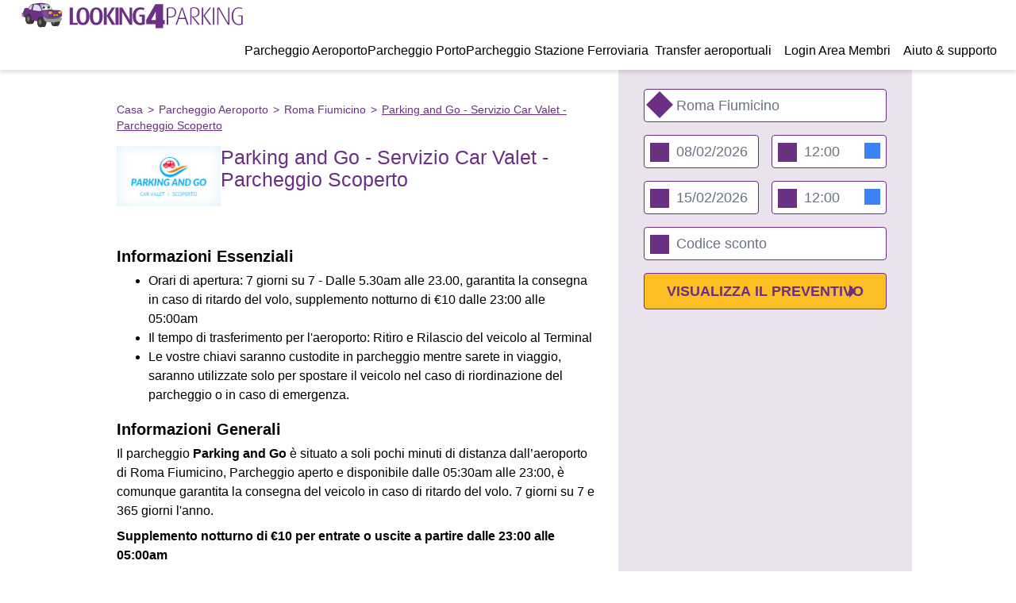

--- FILE ---
content_type: text/html;charset=utf-8
request_url: https://www.looking4.com/it/parcheggio-aeroporto/roma-fiumicino-fco/parking-and-go-servizio-car-valet-parcheggio-scoperto/8371
body_size: 142223
content:
<!DOCTYPE html><html  lang="it-IT"><head><meta charset="utf-8"><meta name="viewport" content="width=device-width, initial-scale=1"><title>Parking and Go - Servizio Car Valet - Parcheggio Scoperto</title><link rel="preconnect" href="https://a.storyblok.com"><style>*,:after,:before{--tw-border-spacing-x:0;--tw-border-spacing-y:0;--tw-translate-x:0;--tw-translate-y:0;--tw-rotate:0;--tw-skew-x:0;--tw-skew-y:0;--tw-scale-x:1;--tw-scale-y:1;--tw-pan-x: ;--tw-pan-y: ;--tw-pinch-zoom: ;--tw-scroll-snap-strictness:proximity;--tw-gradient-from-position: ;--tw-gradient-via-position: ;--tw-gradient-to-position: ;--tw-ordinal: ;--tw-slashed-zero: ;--tw-numeric-figure: ;--tw-numeric-spacing: ;--tw-numeric-fraction: ;--tw-ring-inset: ;--tw-ring-offset-width:0px;--tw-ring-offset-color:#fff;--tw-ring-color:rgba(59,130,246,.5);--tw-ring-offset-shadow:0 0 #0000;--tw-ring-shadow:0 0 #0000;--tw-shadow:0 0 #0000;--tw-shadow-colored:0 0 #0000;--tw-blur: ;--tw-brightness: ;--tw-contrast: ;--tw-grayscale: ;--tw-hue-rotate: ;--tw-invert: ;--tw-saturate: ;--tw-sepia: ;--tw-drop-shadow: ;--tw-backdrop-blur: ;--tw-backdrop-brightness: ;--tw-backdrop-contrast: ;--tw-backdrop-grayscale: ;--tw-backdrop-hue-rotate: ;--tw-backdrop-invert: ;--tw-backdrop-opacity: ;--tw-backdrop-saturate: ;--tw-backdrop-sepia: ;--tw-contain-size: ;--tw-contain-layout: ;--tw-contain-paint: ;--tw-contain-style: }::backdrop{--tw-border-spacing-x:0;--tw-border-spacing-y:0;--tw-translate-x:0;--tw-translate-y:0;--tw-rotate:0;--tw-skew-x:0;--tw-skew-y:0;--tw-scale-x:1;--tw-scale-y:1;--tw-pan-x: ;--tw-pan-y: ;--tw-pinch-zoom: ;--tw-scroll-snap-strictness:proximity;--tw-gradient-from-position: ;--tw-gradient-via-position: ;--tw-gradient-to-position: ;--tw-ordinal: ;--tw-slashed-zero: ;--tw-numeric-figure: ;--tw-numeric-spacing: ;--tw-numeric-fraction: ;--tw-ring-inset: ;--tw-ring-offset-width:0px;--tw-ring-offset-color:#fff;--tw-ring-color:rgba(59,130,246,.5);--tw-ring-offset-shadow:0 0 #0000;--tw-ring-shadow:0 0 #0000;--tw-shadow:0 0 #0000;--tw-shadow-colored:0 0 #0000;--tw-blur: ;--tw-brightness: ;--tw-contrast: ;--tw-grayscale: ;--tw-hue-rotate: ;--tw-invert: ;--tw-saturate: ;--tw-sepia: ;--tw-drop-shadow: ;--tw-backdrop-blur: ;--tw-backdrop-brightness: ;--tw-backdrop-contrast: ;--tw-backdrop-grayscale: ;--tw-backdrop-hue-rotate: ;--tw-backdrop-invert: ;--tw-backdrop-opacity: ;--tw-backdrop-saturate: ;--tw-backdrop-sepia: ;--tw-contain-size: ;--tw-contain-layout: ;--tw-contain-paint: ;--tw-contain-style: }*,:after,:before{border:0 solid #e5e7eb;box-sizing:border-box}:after,:before{--tw-content:""}:host,html{line-height:1.5;-webkit-text-size-adjust:100%;font-family:Source Sans Pro,Arial,Helvetica,sans-serif,Open Sans,-apple-system,BlinkMacSystemFont,Segoe UI,Helvetica Neue,Apple Color Emoji,Segoe UI Emoji,Segoe UI Symbol;font-feature-settings:normal;font-variation-settings:normal;-moz-tab-size:4;-o-tab-size:4;tab-size:4;-webkit-tap-highlight-color:transparent}body{line-height:inherit;margin:0}hr{border-top-width:1px;color:inherit;height:0}abbr:where([title]){-webkit-text-decoration:underline dotted;text-decoration:underline dotted}h1,h2,h3,h4,h5,h6{font-size:inherit;font-weight:inherit}a{color:inherit;text-decoration:inherit}b,strong{font-weight:bolder}code,kbd,pre,samp{font-family:ui-monospace,SFMono-Regular,Menlo,Monaco,Consolas,Liberation Mono,Courier New,monospace;font-feature-settings:normal;font-size:1em;font-variation-settings:normal}small{font-size:80%}sub,sup{font-size:75%;line-height:0;position:relative;vertical-align:baseline}sub{bottom:-.25em}sup{top:-.5em}table{border-collapse:collapse;border-color:inherit;text-indent:0}button,input,optgroup,select,textarea{color:inherit;font-family:inherit;font-feature-settings:inherit;font-size:100%;font-variation-settings:inherit;font-weight:inherit;letter-spacing:inherit;line-height:inherit;margin:0;padding:0}button,select{text-transform:none}button,input:where([type=button]),input:where([type=reset]),input:where([type=submit]){-webkit-appearance:button;background-color:transparent;background-image:none}:-moz-focusring{outline:auto}:-moz-ui-invalid{box-shadow:none}progress{vertical-align:baseline}::-webkit-inner-spin-button,::-webkit-outer-spin-button{height:auto}[type=search]{-webkit-appearance:textfield;outline-offset:-2px}::-webkit-search-decoration{-webkit-appearance:none}::-webkit-file-upload-button{-webkit-appearance:button;font:inherit}summary{display:list-item}blockquote,dd,dl,figure,h1,h2,h3,h4,h5,h6,hr,p,pre{margin:0}fieldset{margin:0}fieldset,legend{padding:0}menu,ol,ul{list-style:none;margin:0;padding:0}dialog{padding:0}textarea{resize:vertical}input::-moz-placeholder,textarea::-moz-placeholder{color:#9ca3af;opacity:1}input::placeholder,textarea::placeholder{color:#9ca3af;opacity:1}[role=button],button{cursor:pointer}:disabled{cursor:default}audio,canvas,embed,iframe,img,object,svg,video{display:block;vertical-align:middle}img,video{height:auto;max-width:100%}[hidden]:where(:not([hidden=until-found])){display:none}body{--tw-bg-opacity:1;background-color:rgb(255 255 255/var(--tw-bg-opacity,1))}.container{margin-left:auto;margin-right:auto;width:100%}@media(min-width:640px){.container{max-width:640px}}@media(min-width:768px){.container{max-width:768px;padding-left:1rem;padding-right:1rem}}@media(min-width:901px){.container{max-width:901px}}@media(min-width:1050px){.container{max-width:1050px}}.sr-only{height:1px;margin:-1px;overflow:hidden;padding:0;position:absolute;width:1px;clip:rect(0,0,0,0);border-width:0;white-space:nowrap}.pointer-events-none{pointer-events:none}.visible{visibility:visible}.invisible{visibility:hidden}.collapse{visibility:collapse}.static{position:static}.\!fixed{position:fixed!important}.fixed{position:fixed}.\!absolute{position:absolute!important}.absolute{position:absolute}.relative{position:relative}.sticky{position:sticky}.inset-0{inset:0}.\!bottom-0{bottom:0!important}.\!left-0{left:0!important}.\!right-0{right:0!important}.\!top-\[5rem\]{top:5rem!important}.\!top-\[7\.5rem\]{top:7.5rem!important}.-bottom-2{bottom:-.5rem}.-bottom-8{bottom:-2rem}.-left-0{left:0}.-left-1{left:-.25rem}.-left-2{left:-.5rem}.-left-5{left:-1.25rem}.-left-6{left:-1.5rem}.-left-\[20px\]{left:-20px}.-right-1{right:-.25rem}.-right-\[20px\]{right:-20px}.-top-1{top:-.25rem}.-top-2{top:-.5rem}.-top-\[1px\]{top:-1px}.-top-\[2px\]{top:-2px}.-top-\[68px\]{top:-68px}.bottom-0{bottom:0}.bottom-1{bottom:.25rem}.bottom-2{bottom:.5rem}.bottom-3{bottom:.75rem}.bottom-4{bottom:1rem}.bottom-8{bottom:2rem}.bottom-\[-0\.5rem\]{bottom:-.5rem}.bottom-\[68px\]{bottom:68px}.bottom-auto{bottom:auto}.bottom-full{bottom:100%}.bottom-px{bottom:1px}.left-0{left:0}.left-0\.5{left:.125rem}.left-1{left:.25rem}.left-1\/2{left:50%}.left-1\/4{left:25%}.left-2{left:.5rem}.left-2\.5{left:.625rem}.left-2\/4{left:50%}.left-3{left:.75rem}.left-4{left:1rem}.left-6{left:1.5rem}.left-\[-108\%\]{left:-108%}.left-\[100\%\]{left:100%}.left-\[11px\]{left:11px}.left-\[15\%\]{left:15%}.left-\[20px\]{left:20px}.left-\[23px\]{left:23px}.left-\[38px\]{left:38px}.left-\[50\%\]{left:50%}.left-\[var\(--prev-btn-left-position\)\]{left:var(--prev-btn-left-position)}.left-auto{left:auto}.left-full{left:100%}.right-0{right:0}.right-1\/2{right:50%}.right-1\/4{right:25%}.right-12{right:3rem}.right-2{right:.5rem}.right-2\.5{right:.625rem}.right-3{right:.75rem}.right-4{right:1rem}.right-\[-108\%\]{right:-108%}.right-\[0rem\]{right:0}.right-\[15\%\]{right:15%}.right-\[calc\(100\%_-_15px\)\]{right:calc(100% - 15px)}.right-\[var\(--next-btn-right-position\)\]{right:var(--next-btn-right-position)}.right-auto{right:auto}.top-0{top:0}.top-0\.5{top:.125rem}.top-1{top:.25rem}.top-1\/2{top:50%}.top-12{top:3rem}.top-14{top:3.5rem}.top-16{top:4rem}.top-2{top:.5rem}.top-2\/4{top:50%}.top-20{top:5rem}.top-3{top:.75rem}.top-4{top:1rem}.top-5{top:1.25rem}.top-6{top:1.5rem}.top-\[0\.375rem\]{top:.375rem}.top-\[0\.7rem\]{top:.7rem}.top-\[0rem\]{top:0}.top-\[10px\]{top:10px}.top-\[1px\]{top:1px}.top-\[2\.75rem\]{top:2.75rem}.top-\[30\%\]{top:30%}.top-\[4\.25rem\]{top:4.25rem}.top-\[4\.5rem\]{top:4.5rem}.top-\[40\%\]{top:40%}.top-\[50\%\]{top:50%}.top-\[70\%\]{top:70%}.top-\[initial\],.top-auto{top:auto}.top-full{top:100%}.z-0{z-index:0}.z-10{z-index:10}.z-20{z-index:20}.z-40{z-index:40}.z-50{z-index:50}.z-\[-1\]{z-index:-1}.z-\[0\]{z-index:0}.z-\[1000\]{z-index:1000}.z-\[100\]{z-index:100}.z-\[101\]{z-index:101}.z-\[1\]{z-index:1}.z-\[26\]{z-index:26}.z-\[2\]{z-index:2}.z-\[3\]{z-index:3}.z-\[4\]{z-index:4}.z-\[50\]{z-index:50}.z-\[51\]{z-index:51}.z-\[6\]{z-index:6}.z-\[99\]{z-index:99}.order-1{order:1}.order-2{order:2}.order-3{order:3}.order-4{order:4}.order-5{order:5}.order-6{order:6}.order-7{order:7}.order-last{order:9999}.col-auto{grid-column:auto}.col-span-1{grid-column:span 1/span 1}.col-span-2{grid-column:span 2/span 2}.row-span-1{grid-row:span 1/span 1}.float-right{float:right}.float-left{float:left}.m-0{margin:0}.m-auto{margin:auto}.-mx-2{margin-left:-.5rem;margin-right:-.5rem}.-mx-4{margin-left:-1rem;margin-right:-1rem}.mx-0{margin-left:0;margin-right:0}.mx-1{margin-left:.25rem;margin-right:.25rem}.mx-1\.5{margin-left:.375rem;margin-right:.375rem}.mx-12{margin-left:3rem;margin-right:3rem}.mx-2{margin-left:.5rem;margin-right:.5rem}.mx-4{margin-left:1rem;margin-right:1rem}.mx-\[-1rem\]{margin-left:-1rem;margin-right:-1rem}.mx-auto{margin-left:auto;margin-right:auto}.my-0{margin-bottom:0;margin-top:0}.my-0\.5{margin-bottom:.125rem;margin-top:.125rem}.my-2{margin-bottom:.5rem;margin-top:.5rem}.my-4{margin-bottom:1rem;margin-top:1rem}.my-5{margin-bottom:1.25rem;margin-top:1.25rem}.my-8{margin-bottom:2rem;margin-top:2rem}.my-\[12\%\]{margin-bottom:12%;margin-top:12%}.my-\[1em\]{margin-bottom:1em;margin-top:1em}.\!mt-0{margin-top:0!important}.-mb-1{margin-bottom:-.25rem}.-mb-\[68px\]{margin-bottom:-68px}.-ml-3{margin-left:-.75rem}.-ml-6{margin-left:-1.5rem}.-ml-\[22px\]{margin-left:-22px}.-ml-\[4px\]{margin-left:-4px}.-mt-0\.5{margin-top:-.125rem}.-mt-1{margin-top:-.25rem}.-mt-3{margin-top:-.75rem}.-mt-\[22px\]{margin-top:-22px}.-mt-\[9px\]{margin-top:-9px}.mb-0{margin-bottom:0}.mb-1{margin-bottom:.25rem}.mb-10{margin-bottom:2.5rem}.mb-12{margin-bottom:3rem}.mb-2{margin-bottom:.5rem}.mb-2\.5{margin-bottom:.625rem}.mb-3{margin-bottom:.75rem}.mb-3\.5{margin-bottom:.875rem}.mb-4{margin-bottom:1rem}.mb-5{margin-bottom:1.25rem}.mb-6{margin-bottom:1.5rem}.mb-7{margin-bottom:1.75rem}.mb-8{margin-bottom:2rem}.mb-\[--background-mobile-margin-bottom\]{margin-bottom:var(--background-mobile-margin-bottom)}.mb-\[11px\]{margin-bottom:11px}.mb-\[30px\]{margin-bottom:30px}.mb-\[3px\]{margin-bottom:3px}.mb-\[5px\]{margin-bottom:5px}.ml-0{margin-left:0}.ml-1{margin-left:.25rem}.ml-16{margin-left:4rem}.ml-2{margin-left:.5rem}.ml-2\.5{margin-left:.625rem}.ml-3{margin-left:.75rem}.ml-4{margin-left:1rem}.ml-\[-100\%\]{margin-left:-100%}.ml-\[6px\]{margin-left:6px}.ml-auto{margin-left:auto}.mr-0{margin-right:0}.mr-1{margin-right:.25rem}.mr-1\.5{margin-right:.375rem}.mr-2{margin-right:.5rem}.mr-3{margin-right:.75rem}.mr-4{margin-right:1rem}.mr-\[0\.3rem\]{margin-right:.3rem}.mr-\[28px\]{margin-right:28px}.mr-auto{margin-right:auto}.mt-0{margin-top:0}.mt-1{margin-top:.25rem}.mt-1\.5{margin-top:.375rem}.mt-14{margin-top:3.5rem}.mt-16{margin-top:4rem}.mt-2{margin-top:.5rem}.mt-2\.5{margin-top:.625rem}.mt-3{margin-top:.75rem}.mt-4{margin-top:1rem}.mt-5{margin-top:1.25rem}.mt-6{margin-top:1.5rem}.mt-8{margin-top:2rem}.mt-\[-27px\]{margin-top:-27px}.mt-\[10px\]{margin-top:10px}.mt-\[1rem\]{margin-top:1rem}.mt-\[2\.2rem\]{margin-top:2.2rem}.mt-\[28px\]{margin-top:28px}.mt-auto{margin-top:auto}.box-border{box-sizing:border-box}.box-content{box-sizing:content-box}.line-clamp-2{display:-webkit-box;overflow:hidden;-webkit-box-orient:vertical;-webkit-line-clamp:2}.\!block{display:block!important}.block{display:block}.inline-block{display:inline-block}.inline{display:inline}.\!flex{display:flex!important}.flex{display:flex}.inline-flex{display:inline-flex}.table{display:table}.grid{display:grid}.inline-grid{display:inline-grid}.contents{display:contents}.list-item{display:list-item}.\!hidden{display:none!important}.hidden{display:none}.\!h-\[1\.125rem\]{height:1.125rem!important}.h-0{height:0}.h-1{height:.25rem}.h-10{height:2.5rem}.h-12{height:3rem}.h-14{height:3.5rem}.h-16{height:4rem}.h-2{height:.5rem}.h-2\.5{height:.625rem}.h-3{height:.75rem}.h-4{height:1rem}.h-40{height:10rem}.h-5{height:1.25rem}.h-6{height:1.5rem}.h-7{height:1.75rem}.h-8{height:2rem}.h-9{height:2.25rem}.h-\[1\.2rem\]{height:1.2rem}.h-\[100dvh\]{height:100dvh}.h-\[100vh\]{height:100vh}.h-\[12px\]{height:12px}.h-\[140px\]{height:140px}.h-\[150\%\]{height:150%}.h-\[150px\]{height:150px}.h-\[192px\]{height:192px}.h-\[200px\]{height:200px}.h-\[20px\]{height:20px}.h-\[210px\]{height:210px}.h-\[23px\]{height:23px}.h-\[25px\]{height:25px}.h-\[2px\]{height:2px}.h-\[300px\]{height:300px}.h-\[31px\]{height:31px}.h-\[3px\]{height:3px}.h-\[42px\]{height:42px}.h-\[430px\]{height:430px}.h-\[43px\]{height:43px}.h-\[44px\]{height:44px}.h-\[454px\]{height:454px}.h-\[51px\]{height:51px}.h-\[52px\]{height:52px}.h-\[60px\]{height:60px}.h-\[68px\]{height:68px}.h-\[6vh\]{height:6vh}.h-\[78px\]{height:78px}.h-\[94vh\]{height:94vh}.h-\[calc\(100vh\)\]{height:100vh}.h-\[calc\(100vw_\*_0\.5625\)\]{height:56.25vw}.h-\[var\(--header-height\)\]{height:var(--header-height)}.h-\[var\(--height\)\]{height:var(--height)}.h-auto{height:auto}.h-fit{height:-moz-fit-content;height:fit-content}.h-full{height:100%}.h-max{height:-moz-max-content;height:max-content}.h-screen{height:100vh}.max-h-\[0\.75rem\]{max-height:.75rem}.max-h-\[260px\]{max-height:260px}.max-h-\[275px\]{max-height:275px}.max-h-\[300px\]{max-height:300px}.max-h-\[600px\]{max-height:600px}.max-h-\[70vh\]{max-height:70vh}.max-h-\[80dvh\]{max-height:80dvh}.max-h-full{max-height:100%}.min-h-5{min-height:1.25rem}.min-h-6{min-height:1.5rem}.min-h-\[0\.75rem\]{min-height:.75rem}.min-h-\[100px\]{min-height:100px}.min-h-\[108px\]{min-height:108px}.min-h-\[10rem\]{min-height:10rem}.min-h-\[225px\]{min-height:225px}.min-h-\[260px\]{min-height:260px}.min-h-\[30px\]{min-height:30px}.min-h-\[34px\]{min-height:34px}.min-h-\[400px\]{min-height:400px}.min-h-\[40px\]{min-height:40px}.min-h-\[410px\]{min-height:410px}.min-h-\[480px\]{min-height:480px}.min-h-\[48px\]{min-height:48px}.min-h-\[500px\]{min-height:500px}.min-h-\[550px\]{min-height:550px}.min-h-\[72px\]{min-height:72px}.min-h-\[75px\]{min-height:75px}.min-h-full{min-height:100%}.min-h-screen{min-height:100vh}.\!w-\[1\.125rem\]{width:1.125rem!important}.\!w-\[150px\]{width:150px!important}.w-0{width:0}.w-0\.5{width:.125rem}.w-10{width:2.5rem}.w-14{width:3.5rem}.w-16{width:4rem}.w-2{width:.5rem}.w-2\/3{width:66.666667%}.w-2\/5{width:40%}.w-24{width:6rem}.w-3{width:.75rem}.w-4{width:1rem}.w-5{width:1.25rem}.w-5\/12{width:41.666667%}.w-52{width:13rem}.w-6{width:1.5rem}.w-6\/12{width:50%}.w-72{width:18rem}.w-8{width:2rem}.w-\[1\.2rem\]{width:1.2rem}.w-\[100\%\]{width:100%}.w-\[100vw\]{width:100vw}.w-\[12px\]{width:12px}.w-\[15\%\]{width:15%}.w-\[150px\]{width:150px}.w-\[15px\]{width:15px}.w-\[170px\]{width:170px}.w-\[200\%\]{width:200%}.w-\[200vw\]{width:200vw}.w-\[23px\]{width:23px}.w-\[24px\]{width:24px}.w-\[31px\]{width:31px}.w-\[350px\]{width:350px}.w-\[3px\]{width:3px}.w-\[42px\]{width:42px}.w-\[44px\]{width:44px}.w-\[45px\]{width:45px}.w-\[50\%\]{width:50%}.w-\[50px\]{width:50px}.w-\[51px\]{width:51px}.w-\[75vw\]{width:75vw}.w-\[80px\]{width:80px}.w-\[84px\]{width:84px}.w-\[90\%\]{width:90%}.w-\[90vw\]{width:90vw}.w-\[var\(--width\)\]{width:var(--width)}.w-auto{width:auto}.w-fit{width:-moz-fit-content;width:fit-content}.w-full{width:100%}.min-w-0{min-width:0}.min-w-40{min-width:10rem}.min-w-\[0\.75rem\]{min-width:.75rem}.min-w-\[10rem\]{min-width:10rem}.min-w-\[150px\]{min-width:150px}.min-w-\[192px\]{min-width:192px}.min-w-\[200px\]{min-width:200px}.min-w-\[254px\]{min-width:254px}.min-w-\[280px\]{min-width:280px}.min-w-\[306px\]{min-width:306px}.min-w-\[35\%\]{min-width:35%}.min-w-\[370px\]{min-width:370px}.min-w-\[40px\]{min-width:40px}.min-w-\[454px\]{min-width:454px}.min-w-full{min-width:100%}.min-w-max{min-width:-moz-max-content;min-width:max-content}.\!max-w-full{max-width:100%!important}.max-w-4{max-width:1rem}.max-w-6xl{max-width:72rem}.max-w-\[0\.75rem\]{max-width:.75rem}.max-w-\[1000px\]{max-width:1000px}.max-w-\[100vw\]{max-width:100vw}.max-w-\[1120px\]{max-width:1120px}.max-w-\[1140px\]{max-width:1140px}.max-w-\[1200px\]{max-width:1200px}.max-w-\[1300px\]{max-width:1300px}.max-w-\[150px\]{max-width:150px}.max-w-\[200px\]{max-width:200px}.max-w-\[240px\]{max-width:240px}.max-w-\[290px\]{max-width:290px}.max-w-\[326px\]{max-width:326px}.max-w-\[386px\]{max-width:386px}.max-w-\[390px\]{max-width:390px}.max-w-\[500px\]{max-width:500px}.max-w-\[676px\]{max-width:676px}.max-w-\[700px\]{max-width:700px}.max-w-\[799px\]{max-width:799px}.max-w-\[950px\]{max-width:950px}.max-w-\[962px\]{max-width:962px}.max-w-\[unset\]{max-width:unset}.max-w-full{max-width:100%}.flex-1{flex:1 1 0%}.flex-\[0\]{flex:0}.flex-\[0_0_25\%\]{flex:0 0 25%}.flex-\[0_0_70\%\]{flex:0 0 70%}.flex-auto{flex:1 1 auto}.flex-shrink{flex-shrink:1}.flex-shrink-0,.shrink-0{flex-shrink:0}.flex-grow{flex-grow:1}.flex-grow-0{flex-grow:0}.grow{flex-grow:1}.grow-0{flex-grow:0}.basis-\[min-content\]{flex-basis:min-content}.basis-full{flex-basis:100%}.table-fixed{table-layout:fixed}.border-collapse{border-collapse:collapse}.border-separate{border-collapse:separate}.border-spacing-0{--tw-border-spacing-x:0px;--tw-border-spacing-y:0px;border-spacing:var(--tw-border-spacing-x) var(--tw-border-spacing-y)}.-translate-x-0{--tw-translate-x:-0px}.-translate-x-0,.-translate-x-1{transform:translate(var(--tw-translate-x),var(--tw-translate-y)) rotate(var(--tw-rotate)) skew(var(--tw-skew-x)) skewY(var(--tw-skew-y)) scaleX(var(--tw-scale-x)) scaleY(var(--tw-scale-y))}.-translate-x-1{--tw-translate-x:-.25rem}.-translate-x-1\/2,.-translate-x-2\/4{--tw-translate-x:-50%}.-translate-x-1\/2,.-translate-x-2\/4,.-translate-y-0{transform:translate(var(--tw-translate-x),var(--tw-translate-y)) rotate(var(--tw-rotate)) skew(var(--tw-skew-x)) skewY(var(--tw-skew-y)) scaleX(var(--tw-scale-x)) scaleY(var(--tw-scale-y))}.-translate-y-0{--tw-translate-y:-0px}.-translate-y-1\/2,.-translate-y-2\/4{--tw-translate-y:-50%}.-translate-y-1\/2,.-translate-y-2\/4,.translate-x-1{transform:translate(var(--tw-translate-x),var(--tw-translate-y)) rotate(var(--tw-rotate)) skew(var(--tw-skew-x)) skewY(var(--tw-skew-y)) scaleX(var(--tw-scale-x)) scaleY(var(--tw-scale-y))}.translate-x-1{--tw-translate-x:.25rem}.translate-x-\[-150vw\]{--tw-translate-x:-150vw}.translate-x-\[-150vw\],.translate-x-\[-75vw\]{transform:translate(var(--tw-translate-x),var(--tw-translate-y)) rotate(var(--tw-rotate)) skew(var(--tw-skew-x)) skewY(var(--tw-skew-y)) scaleX(var(--tw-scale-x)) scaleY(var(--tw-scale-y))}.translate-x-\[-75vw\]{--tw-translate-x:-75vw}.translate-x-\[90\%\]{--tw-translate-x:90%}.translate-x-\[90\%\],.translate-x-full{transform:translate(var(--tw-translate-x),var(--tw-translate-y)) rotate(var(--tw-rotate)) skew(var(--tw-skew-x)) skewY(var(--tw-skew-y)) scaleX(var(--tw-scale-x)) scaleY(var(--tw-scale-y))}.translate-x-full{--tw-translate-x:100%}.translate-y-0{--tw-translate-y:0px}.translate-y-0,.translate-y-2\/4{transform:translate(var(--tw-translate-x),var(--tw-translate-y)) rotate(var(--tw-rotate)) skew(var(--tw-skew-x)) skewY(var(--tw-skew-y)) scaleX(var(--tw-scale-x)) scaleY(var(--tw-scale-y))}.translate-y-2\/4{--tw-translate-y:50%}.translate-y-4{--tw-translate-y:1rem}.translate-y-4,.translate-y-\[-50\%\]{transform:translate(var(--tw-translate-x),var(--tw-translate-y)) rotate(var(--tw-rotate)) skew(var(--tw-skew-x)) skewY(var(--tw-skew-y)) scaleX(var(--tw-scale-x)) scaleY(var(--tw-scale-y))}.translate-y-\[-50\%\]{--tw-translate-y:-50%}.translate-y-\[calc\(-50\%_-_16px\)\]{--tw-translate-y: calc(-50% - 16px) }.rotate-180,.translate-y-\[calc\(-50\%_-_16px\)\]{transform:translate(var(--tw-translate-x),var(--tw-translate-y)) rotate(var(--tw-rotate)) skew(var(--tw-skew-x)) skewY(var(--tw-skew-y)) scaleX(var(--tw-scale-x)) scaleY(var(--tw-scale-y))}.rotate-180{--tw-rotate:180deg}.rotate-45{--tw-rotate:45deg;transform:translate(var(--tw-translate-x),var(--tw-translate-y)) rotate(var(--tw-rotate)) skew(var(--tw-skew-x)) skewY(var(--tw-skew-y)) scaleX(var(--tw-scale-x)) scaleY(var(--tw-scale-y))}.\!transform{transform:translate(var(--tw-translate-x),var(--tw-translate-y)) rotate(var(--tw-rotate)) skew(var(--tw-skew-x)) skewY(var(--tw-skew-y)) scaleX(var(--tw-scale-x)) scaleY(var(--tw-scale-y))!important}.transform{transform:translate(var(--tw-translate-x),var(--tw-translate-y)) rotate(var(--tw-rotate)) skew(var(--tw-skew-x)) skewY(var(--tw-skew-y)) scaleX(var(--tw-scale-x)) scaleY(var(--tw-scale-y))}@keyframes spin{to{transform:rotate(1turn)}}.animate-spin{animation:spin 1s linear infinite}.\!cursor-pointer{cursor:pointer!important}.cursor-default{cursor:default}.cursor-pointer{cursor:pointer}.select-none{-webkit-user-select:none;-moz-user-select:none;user-select:none}.resize{resize:both}.scroll-mt-\[100px\]{scroll-margin-top:100px}.scroll-mt-\[200px\]{scroll-margin-top:200px}.list-none{list-style-type:none}.grid-flow-row{grid-auto-flow:row}.grid-cols-1{grid-template-columns:repeat(1,minmax(0,1fr))}.grid-cols-2{grid-template-columns:repeat(2,minmax(0,1fr))}.grid-cols-\[1fr_auto_1fr_auto_1fr_auto_1fr\]{grid-template-columns:1fr auto 1fr auto 1fr auto 1fr}.grid-cols-\[repeat\(1\,1fr\)\]{grid-template-columns:repeat(1,1fr)}.grid-cols-\[repeat\(2\,1fr\)\]{grid-template-columns:repeat(2,1fr)}.grid-cols-\[repeat\(2\,minmax\(auto\,370px\)\)\]{grid-template-columns:repeat(2,minmax(auto,370px))}.grid-cols-\[repeat\(3\,1fr\)\]{grid-template-columns:repeat(3,1fr)}.grid-cols-\[repeat\(3\,75vw\)\]{grid-template-columns:repeat(3,75vw)}.grid-cols-\[repeat\(3\,minmax\(auto\,300px\)\)\]{grid-template-columns:repeat(3,minmax(auto,300px))}.grid-cols-\[repeat\(4\,1fr\)\]{grid-template-columns:repeat(4,1fr)}.grid-cols-\[repeat\(var\(--column-count-mobile\)\,1fr\)\]{grid-template-columns:repeat(var(--column-count-mobile),1fr)}.grid-cols-\[repeat\(var\(--items-in-row-mobile\)\,1fr\)\]{grid-template-columns:repeat(var(--items-in-row-mobile),1fr)}.grid-cols-\[repeat\(var\(--items-mobile\)\,1fr\)\]{grid-template-columns:repeat(var(--items-mobile),1fr)}.flex-row{flex-direction:row}.flex-col{flex-direction:column}.flex-col-reverse{flex-direction:column-reverse}.flex-wrap{flex-wrap:wrap}.flex-nowrap{flex-wrap:nowrap}.content-center{align-content:center}.content-start{align-content:flex-start}.content-end{align-content:flex-end}.items-start{align-items:flex-start}.items-end{align-items:flex-end}.items-center{align-items:center}.items-baseline{align-items:baseline}.items-stretch{align-items:stretch}.justify-start{justify-content:flex-start}.justify-end{justify-content:flex-end}.justify-center{justify-content:center}.justify-between{justify-content:space-between}.gap-0{gap:0}.gap-0\.5{gap:.125rem}.gap-1{gap:.25rem}.gap-1\.5{gap:.375rem}.gap-16{gap:4rem}.gap-2{gap:.5rem}.gap-3{gap:.75rem}.gap-4{gap:1rem}.gap-5{gap:1.25rem}.gap-6{gap:1.5rem}.gap-8{gap:2rem}.gap-\[1\.5rem_30px\]{gap:1.5rem 30px}.gap-\[var\(--column-gap\)\]{gap:var(--column-gap)}.gap-x-16{-moz-column-gap:4rem;column-gap:4rem}.gap-x-2{-moz-column-gap:.5rem;column-gap:.5rem}.gap-x-2\.5{-moz-column-gap:.625rem;column-gap:.625rem}.gap-x-4{-moz-column-gap:1rem;column-gap:1rem}.gap-x-6{-moz-column-gap:1.5rem;column-gap:1.5rem}.gap-x-\[0\.8rem\]{-moz-column-gap:.8rem;column-gap:.8rem}.gap-x-\[30px\]{-moz-column-gap:30px;column-gap:30px}.gap-x-\[var\(--column-gap\)\]{-moz-column-gap:var(--column-gap);column-gap:var(--column-gap)}.gap-y-12{row-gap:3rem}.gap-y-4{row-gap:1rem}.gap-y-8{row-gap:2rem}.gap-y-\[21px\]{row-gap:21px}.gap-y-\[var\(--multicolumn-row-gap\)\]{row-gap:var(--multicolumn-row-gap)}.self-center{align-self:center}.self-stretch{align-self:stretch}.overflow-auto{overflow:auto}.overflow-hidden{overflow:hidden}.overflow-scroll{overflow:scroll}.overflow-x-auto{overflow-x:auto}.overflow-y-auto{overflow-y:auto}.overflow-x-hidden{overflow-x:hidden}.overflow-x-clip{overflow-x:clip}.truncate{overflow:hidden;white-space:nowrap}.text-ellipsis,.truncate{text-overflow:ellipsis}.whitespace-normal{white-space:normal}.whitespace-nowrap{white-space:nowrap}.whitespace-pre{white-space:pre}.text-wrap{text-wrap:wrap}.break-words{overflow-wrap:break-word}.break-all{word-break:break-all}.\!rounded-lg{border-radius:.5rem!important}.rounded{border-radius:.25rem}.rounded-2xl{border-radius:1rem}.rounded-\[100\%\]{border-radius:100%}.rounded-\[10px_10px_0_0\]{border-radius:10px 10px 0 0}.rounded-\[20px\]{border-radius:20px}.rounded-\[50\%\]{border-radius:50%}.rounded-\[5px\]{border-radius:5px}.rounded-\[inherit\]{border-radius:inherit}.rounded-full{border-radius:9999px}.rounded-lg{border-radius:.5rem}.rounded-md{border-radius:.375rem}.rounded-none{border-radius:0}.rounded-xl{border-radius:.75rem}.\!rounded-l-none{border-bottom-left-radius:0!important;border-top-left-radius:0!important}.rounded-l{border-bottom-left-radius:.25rem;border-top-left-radius:.25rem}.rounded-r{border-bottom-right-radius:.25rem;border-top-right-radius:.25rem}.rounded-s{border-end-start-radius:.25rem;border-start-start-radius:.25rem}.rounded-t{border-top-left-radius:.25rem;border-top-right-radius:.25rem}.rounded-t-lg{border-top-left-radius:.5rem;border-top-right-radius:.5rem}.rounded-t-none{border-top-left-radius:0;border-top-right-radius:0}.rounded-br-none{border-bottom-right-radius:0}.rounded-ss{border-start-start-radius:.25rem}.rounded-tl-lg{border-top-left-radius:.5rem}.rounded-tr-lg{border-top-right-radius:.5rem}.\!border-0{border-width:0!important}.border{border-width:1px}.border-0{border-width:0}.border-2{border-width:2px}.border-4{border-width:4px}.border-\[0\.1rem\]{border-width:.1rem}.border-\[10px\]{border-width:10px}.border-\[12px\]{border-width:12px}.border-\[16px\]{border-width:16px}.border-\[3px\]{border-width:3px}.border-y{border-bottom-width:1px;border-top-width:1px}.border-y-\[9px\]{border-bottom-width:9px;border-top-width:9px}.\!border-b-4{border-bottom-width:4px!important}.\!border-l-2{border-left-width:2px!important}.border-b{border-bottom-width:1px}.border-b-4{border-bottom-width:4px}.border-b-\[1px\]{border-bottom-width:1px}.border-b-\[20px\]{border-bottom-width:20px}.border-b-\[3px\]{border-bottom-width:3px}.border-l{border-left-width:1px}.border-l-\[11px\]{border-left-width:11px}.border-r{border-right-width:1px}.border-t{border-top-width:1px}.border-t-0{border-top-width:0}.border-solid{border-style:solid}.border-dashed{border-style:dashed}.\!border-none{border-style:none!important}.border-none{border-style:none}.\!border-\[\#e7e7e7\]{--tw-border-opacity:1!important;border-color:rgb(231 231 231/var(--tw-border-opacity,1))!important}.border-\[\#000000\]{--tw-border-opacity:1;border-color:rgb(0 0 0/var(--tw-border-opacity,1))}.border-\[\#055988\]{--tw-border-opacity:1;border-color:rgb(5 89 136/var(--tw-border-opacity,1))}.border-\[\#0957C2\]{--tw-border-opacity:1;border-color:rgb(9 87 194/var(--tw-border-opacity,1))}.border-\[\#18b2e1\]{--tw-border-opacity:1;border-color:rgb(24 178 225/var(--tw-border-opacity,1))}.border-\[\#26a9e0\]{--tw-border-opacity:1;border-color:rgb(38 169 224/var(--tw-border-opacity,1))}.border-\[\#475993\]{--tw-border-opacity:1;border-color:rgb(71 89 147/var(--tw-border-opacity,1))}.border-\[\#666\]{--tw-border-opacity:1;border-color:rgb(102 102 102/var(--tw-border-opacity,1))}.border-\[\#96d5f0\]{--tw-border-opacity:1;border-color:rgb(150 213 240/var(--tw-border-opacity,1))}.border-\[\#F5F5FC\]{--tw-border-opacity:1;border-color:rgb(245 245 252/var(--tw-border-opacity,1))}.border-\[\#adbfd1\]{--tw-border-opacity:1;border-color:rgb(173 191 209/var(--tw-border-opacity,1))}.border-\[\#b1c2cf\]{--tw-border-opacity:1;border-color:rgb(177 194 207/var(--tw-border-opacity,1))}.border-\[\#b80061\]{--tw-border-opacity:1;border-color:rgb(184 0 97/var(--tw-border-opacity,1))}.border-\[\#c3e6cb\]{--tw-border-opacity:1;border-color:rgb(195 230 203/var(--tw-border-opacity,1))}.border-\[\#cecece\]{--tw-border-opacity:1;border-color:rgb(206 206 206/var(--tw-border-opacity,1))}.border-\[\#ced4da\]{--tw-border-opacity:1;border-color:rgb(206 212 218/var(--tw-border-opacity,1))}.border-\[\#cf4333\]{--tw-border-opacity:1;border-color:rgb(207 67 51/var(--tw-border-opacity,1))}.border-\[\#d5d6d7\]{--tw-border-opacity:1;border-color:rgb(213 214 215/var(--tw-border-opacity,1))}.border-\[\#ddd\]{--tw-border-opacity:1;border-color:rgb(221 221 221/var(--tw-border-opacity,1))}.border-\[\#dee2e6\]{--tw-border-opacity:1;border-color:rgb(222 226 230/var(--tw-border-opacity,1))}.border-\[\#e2e2e2\]{--tw-border-opacity:1;border-color:rgb(226 226 226/var(--tw-border-opacity,1))}.border-\[\#e9daf0\]{--tw-border-opacity:1;border-color:rgb(233 218 240/var(--tw-border-opacity,1))}.border-\[\#f8791e\]{--tw-border-opacity:1;border-color:rgb(248 121 30/var(--tw-border-opacity,1))}.border-\[\#f98f43\]{--tw-border-opacity:1;border-color:rgb(249 143 67/var(--tw-border-opacity,1))}.border-\[\#ff3738\]{--tw-border-opacity:1;border-color:rgb(255 55 56/var(--tw-border-opacity,1))}.border-\[color\:var\(--border-color\)\]{border-color:var(--border-color)}.border-\[color\:var\(--hover-color\)\]{border-color:var(--hover-color)}.border-\[initial\]{border-color:initial}.border-\[none\]{border-color:none}.border-\[red\]{--tw-border-opacity:1;border-color:rgb(255 0 0/var(--tw-border-opacity,1))}.border-\[rgba\(0\,0\,0\,0\.125\)\]{border-color:#00000020}.border-\[rgba\(0\,0\,0\,0\.15\)\]{border-color:#00000026}.border-\[var\(--border-color\)\]{border-color:var(--border-color)}.border-amber-500{--tw-border-opacity:1;border-color:rgb(245 158 11/var(--tw-border-opacity,1))}.border-black{--tw-border-opacity:1;border-color:rgb(0 0 0/var(--tw-border-opacity,1))}.border-black\/0{border-color:transparent}.border-black\/10{border-color:#0000001a}.border-black\/100{border-color:#000}.border-black\/15{border-color:#00000026}.border-black\/20{border-color:#0003}.border-black\/25{border-color:#00000040}.border-black\/30{border-color:#0000004d}.border-black\/35{border-color:#00000059}.border-black\/40{border-color:#0006}.border-black\/45{border-color:#00000073}.border-black\/5{border-color:#0000000d}.border-black\/50{border-color:#00000080}.border-black\/55{border-color:#0000008c}.border-black\/60{border-color:#0009}.border-black\/65{border-color:#000000a6}.border-black\/70{border-color:#000000b3}.border-black\/75{border-color:#000000bf}.border-black\/80{border-color:#000c}.border-black\/85{border-color:#000000d9}.border-black\/90{border-color:#000000e6}.border-black\/95{border-color:#000000f2}.border-bodypurple{--tw-border-opacity:1;border-color:rgb(89 37 108/var(--tw-border-opacity,1))}.border-brand-muted{--tw-border-opacity:1;border-color:rgb(220 205 226/var(--tw-border-opacity,1))}.border-btn-border{--tw-border-opacity:1;border-color:rgb(249 115 22/var(--tw-border-opacity,1))}.border-btn-hover{--tw-border-opacity:1;border-color:rgb(248 121 30/var(--tw-border-opacity,1))}.border-error{--tw-border-opacity:1;border-color:rgb(255 55 56/var(--tw-border-opacity,1))}.border-gray-200{--tw-border-opacity:1;border-color:rgb(229 231 235/var(--tw-border-opacity,1))}.border-gray-300{--tw-border-opacity:1;border-color:rgb(209 213 219/var(--tw-border-opacity,1))}.border-gray-500{--tw-border-opacity:1;border-color:rgb(107 114 128/var(--tw-border-opacity,1))}.border-primary{--tw-border-opacity:1;border-color:rgb(107 48 132/var(--tw-border-opacity,1))}.border-primary\/0{border-color:#6b308400}.border-primary\/10{border-color:#6b30841a}.border-primary\/100{border-color:#6b3084}.border-primary\/15{border-color:#6b308426}.border-primary\/20{border-color:#6b308433}.border-primary\/25{border-color:#6b308440}.border-primary\/30{border-color:#6b30844d}.border-primary\/35{border-color:#6b308459}.border-primary\/40{border-color:#6b308466}.border-primary\/45{border-color:#6b308473}.border-primary\/5{border-color:#6b30840d}.border-primary\/50{border-color:#6b308480}.border-primary\/55{border-color:#6b30848c}.border-primary\/60{border-color:#6b308499}.border-primary\/65{border-color:#6b3084a6}.border-primary\/70{border-color:#6b3084b3}.border-primary\/75{border-color:#6b3084bf}.border-primary\/80{border-color:#6b3084cc}.border-primary\/85{border-color:#6b3084d9}.border-primary\/90{border-color:#6b3084e6}.border-primary\/95{border-color:#6b3084f2}.border-secondary{--tw-border-opacity:1;border-color:rgb(234 226 237/var(--tw-border-opacity,1))}.border-secondary\/0{border-color:#eae2ed00}.border-secondary\/10{border-color:#eae2ed1a}.border-secondary\/100{border-color:#eae2ed}.border-secondary\/15{border-color:#eae2ed26}.border-secondary\/20{border-color:#eae2ed33}.border-secondary\/25{border-color:#eae2ed40}.border-secondary\/30{border-color:#eae2ed4d}.border-secondary\/35{border-color:#eae2ed59}.border-secondary\/40{border-color:#eae2ed66}.border-secondary\/45{border-color:#eae2ed73}.border-secondary\/5{border-color:#eae2ed0d}.border-secondary\/50{border-color:#eae2ed80}.border-secondary\/55{border-color:#eae2ed8c}.border-secondary\/60{border-color:#eae2ed99}.border-secondary\/65{border-color:#eae2eda6}.border-secondary\/70{border-color:#eae2edb3}.border-secondary\/75{border-color:#eae2edbf}.border-secondary\/80{border-color:#eae2edcc}.border-secondary\/85{border-color:#eae2edd9}.border-secondary\/90{border-color:#eae2ede6}.border-secondary\/95{border-color:#eae2edf2}.border-tertiary{--tw-border-opacity:1;border-color:rgb(235 235 235/var(--tw-border-opacity,1))}.border-tertiary\/0{border-color:#ebebeb00}.border-tertiary\/10{border-color:#ebebeb1a}.border-tertiary\/100{border-color:#ebebeb}.border-tertiary\/15{border-color:#ebebeb26}.border-tertiary\/20{border-color:#ebebeb33}.border-tertiary\/25{border-color:#ebebeb40}.border-tertiary\/30{border-color:#ebebeb4d}.border-tertiary\/35{border-color:#ebebeb59}.border-tertiary\/40{border-color:#ebebeb66}.border-tertiary\/45{border-color:#ebebeb73}.border-tertiary\/5{border-color:#ebebeb0d}.border-tertiary\/50{border-color:#ebebeb80}.border-tertiary\/55{border-color:#ebebeb8c}.border-tertiary\/60{border-color:#ebebeb99}.border-tertiary\/65{border-color:#ebebeba6}.border-tertiary\/70{border-color:#ebebebb3}.border-tertiary\/75{border-color:#ebebebbf}.border-tertiary\/80{border-color:#ebebebcc}.border-tertiary\/85{border-color:#ebebebd9}.border-tertiary\/90{border-color:#ebebebe6}.border-tertiary\/95{border-color:#ebebebf2}.border-transparent{border-color:transparent}.border-white{--tw-border-opacity:1;border-color:rgb(255 255 255/var(--tw-border-opacity,1))}.border-white\/0{border-color:#fff0}.border-white\/10{border-color:#ffffff1a}.border-white\/100{border-color:#fff}.border-white\/15{border-color:#ffffff26}.border-white\/20{border-color:#fff3}.border-white\/25{border-color:#ffffff40}.border-white\/30{border-color:#ffffff4d}.border-white\/35{border-color:#ffffff59}.border-white\/40{border-color:#fff6}.border-white\/45{border-color:#ffffff73}.border-white\/5{border-color:#ffffff0d}.border-white\/50{border-color:#ffffff80}.border-white\/55{border-color:#ffffff8c}.border-white\/60{border-color:#fff9}.border-white\/65{border-color:#ffffffa6}.border-white\/70{border-color:#ffffffb3}.border-white\/75{border-color:#ffffffbf}.border-white\/80{border-color:#fffc}.border-white\/85{border-color:#ffffffd9}.border-white\/90{border-color:#ffffffe6}.border-white\/95{border-color:#fffffff2}.border-wl-base-borders{--tw-border-opacity:1;border-color:rgb(233 233 240/var(--tw-border-opacity,1))}.border-wl-base-soft-gray{--tw-border-opacity:1;border-color:rgb(190 193 210/var(--tw-border-opacity,1))}.border-y-\[\#ededed\]{--tw-border-opacity:1;border-bottom-color:rgb(237 237 237/var(--tw-border-opacity,1));border-top-color:rgb(237 237 237/var(--tw-border-opacity,1))}.border-b-\[\#4995ac\]{--tw-border-opacity:1;border-bottom-color:rgb(73 149 172/var(--tw-border-opacity,1))}.border-b-\[\#D4D5DB\]{--tw-border-opacity:1;border-bottom-color:rgb(212 213 219/var(--tw-border-opacity,1))}.border-b-\[\#aebfd1\]{--tw-border-opacity:1;border-bottom-color:rgb(174 191 209/var(--tw-border-opacity,1))}.border-b-\[\#bec1d2\]{--tw-border-opacity:1;border-bottom-color:rgb(190 193 210/var(--tw-border-opacity,1))}.border-b-\[\#d7d7d7\]{--tw-border-opacity:1;border-bottom-color:rgb(215 215 215/var(--tw-border-opacity,1))}.border-b-\[\#dee2e6\]{--tw-border-opacity:1;border-bottom-color:rgb(222 226 230/var(--tw-border-opacity,1))}.border-b-\[\#eee\]{--tw-border-opacity:1;border-bottom-color:rgb(238 238 238/var(--tw-border-opacity,1))}.border-b-\[rgba\(0\,0\,0\,0\.1\)\]{border-bottom-color:#0000001a}.border-b-primary{--tw-border-opacity:1;border-bottom-color:rgb(107 48 132/var(--tw-border-opacity,1))}.border-b-secondary{--tw-border-opacity:1;border-bottom-color:rgb(234 226 237/var(--tw-border-opacity,1))}.border-b-transparent{border-bottom-color:transparent}.border-l-gray-100{--tw-border-opacity:1;border-left-color:rgb(243 244 246/var(--tw-border-opacity,1))}.border-l-secondary{--tw-border-opacity:1;border-left-color:rgb(234 226 237/var(--tw-border-opacity,1))}.border-l-transparent{border-left-color:transparent}.border-t-\[\#D4D5DB\]{--tw-border-opacity:1;border-top-color:rgb(212 213 219/var(--tw-border-opacity,1))}.border-t-\[\#eee\]{--tw-border-opacity:1;border-top-color:rgb(238 238 238/var(--tw-border-opacity,1))}.border-t-\[none\]{border-top-color:none}.border-t-neutral-200{--tw-border-opacity:1;border-top-color:rgb(229 229 229/var(--tw-border-opacity,1))}.border-t-white{--tw-border-opacity:1;border-top-color:rgb(255 255 255/var(--tw-border-opacity,1))}.bg-\[\#0094FF\]{--tw-bg-opacity:1;background-color:rgb(0 148 255/var(--tw-bg-opacity,1))}.bg-\[\#017865\]{--tw-bg-opacity:1;background-color:rgb(1 120 101/var(--tw-bg-opacity,1))}.bg-\[\#055988\]{--tw-bg-opacity:1;background-color:rgb(5 89 136/var(--tw-bg-opacity,1))}.bg-\[\#0A0\]{--tw-bg-opacity:1;background-color:rgb(0 170 0/var(--tw-bg-opacity,1))}.bg-\[\#18b2e1\]{--tw-bg-opacity:1;background-color:rgb(24 178 225/var(--tw-bg-opacity,1))}.bg-\[\#1C92C4\]{--tw-bg-opacity:1;background-color:rgb(28 146 196/var(--tw-bg-opacity,1))}.bg-\[\#1E86C2\]{--tw-bg-opacity:1;background-color:rgb(30 134 194/var(--tw-bg-opacity,1))}.bg-\[\#1d3644\]{--tw-bg-opacity:1;background-color:rgb(29 54 68/var(--tw-bg-opacity,1))}.bg-\[\#26A9E0\],.bg-\[\#26a9e0\]{--tw-bg-opacity:1;background-color:rgb(38 169 224/var(--tw-bg-opacity,1))}.bg-\[\#28a745\]{--tw-bg-opacity:1;background-color:rgb(40 167 69/var(--tw-bg-opacity,1))}.bg-\[\#293338\]{--tw-bg-opacity:1;background-color:rgb(41 51 56/var(--tw-bg-opacity,1))}.bg-\[\#32434c\]{--tw-bg-opacity:1;background-color:rgb(50 67 76/var(--tw-bg-opacity,1))}.bg-\[\#34b4f5\]{--tw-bg-opacity:1;background-color:rgb(52 180 245/var(--tw-bg-opacity,1))}.bg-\[\#393939\]{--tw-bg-opacity:1;background-color:rgb(57 57 57/var(--tw-bg-opacity,1))}.bg-\[\#454549\]{--tw-bg-opacity:1;background-color:rgb(69 69 73/var(--tw-bg-opacity,1))}.bg-\[\#475993\]{--tw-bg-opacity:1;background-color:rgb(71 89 147/var(--tw-bg-opacity,1))}.bg-\[\#4E7DD2\]{--tw-bg-opacity:1;background-color:rgb(78 125 210/var(--tw-bg-opacity,1))}.bg-\[\#557a8d\]{--tw-bg-opacity:1;background-color:rgb(85 122 141/var(--tw-bg-opacity,1))}.bg-\[\#6C3084\]{--tw-bg-opacity:1;background-color:rgb(108 48 132/var(--tw-bg-opacity,1))}.bg-\[\#6b308429\]{background-color:#6b308429}.bg-\[\#969097\]{--tw-bg-opacity:1;background-color:rgb(150 144 151/var(--tw-bg-opacity,1))}.bg-\[\#D1D5DA\]{--tw-bg-opacity:1;background-color:rgb(209 213 218/var(--tw-bg-opacity,1))}.bg-\[\#E9E9F0\]{--tw-bg-opacity:1;background-color:rgb(233 233 240/var(--tw-bg-opacity,1))}.bg-\[\#b4e076\]{--tw-bg-opacity:1;background-color:rgb(180 224 118/var(--tw-bg-opacity,1))}.bg-\[\#cf4333\]{--tw-bg-opacity:1;background-color:rgb(207 67 51/var(--tw-bg-opacity,1))}.bg-\[\#d4edda\]{--tw-bg-opacity:1;background-color:rgb(212 237 218/var(--tw-bg-opacity,1))}.bg-\[\#da328a\]{--tw-bg-opacity:1;background-color:rgb(218 50 138/var(--tw-bg-opacity,1))}.bg-\[\#dbdcde\]{--tw-bg-opacity:1;background-color:rgb(219 220 222/var(--tw-bg-opacity,1))}.bg-\[\#e2e2e2\]{--tw-bg-opacity:1;background-color:rgb(226 226 226/var(--tw-bg-opacity,1))}.bg-\[\#eee\]{--tw-bg-opacity:1;background-color:rgb(238 238 238/var(--tw-bg-opacity,1))}.bg-\[\#efefef\]{--tw-bg-opacity:1;background-color:rgb(239 239 239/var(--tw-bg-opacity,1))}.bg-\[\#eff4f9\]{--tw-bg-opacity:1;background-color:rgb(239 244 249/var(--tw-bg-opacity,1))}.bg-\[\#f8791e\]{--tw-bg-opacity:1;background-color:rgb(248 121 30/var(--tw-bg-opacity,1))}.bg-\[\#f8f9fa\]{--tw-bg-opacity:1;background-color:rgb(248 249 250/var(--tw-bg-opacity,1))}.bg-\[\#f98f43\]{--tw-bg-opacity:1;background-color:rgb(249 143 67/var(--tw-bg-opacity,1))}.bg-\[\#f9f4fb\]{--tw-bg-opacity:1;background-color:rgb(249 244 251/var(--tw-bg-opacity,1))}.bg-\[\#f9f9f9\]{--tw-bg-opacity:1;background-color:rgb(249 249 249/var(--tw-bg-opacity,1))}.bg-\[\#fba3d5\]{--tw-bg-opacity:1;background-color:rgb(251 163 213/var(--tw-bg-opacity,1))}.bg-\[\#fff\]{--tw-bg-opacity:1;background-color:rgb(255 255 255/var(--tw-bg-opacity,1))}.bg-\[color\:var\(--hover-color\)\]{background-color:var(--hover-color)}.bg-\[hsla\(0\,0\%\,100\%\,0\.8\)\]{background-color:#fffc}.bg-\[rgba\(207\,67\,51\,0\.8\)\]{background-color:#cf4333cc}.bg-\[rgba\(71\,89\,147\,0\.8\)\]{background-color:#475993cc}.bg-\[v-bind\(blok\.backgroundColor\?\.color\)\]{background-color:var(--v057163d9)}.bg-\[var\(--checkmark-color\)\]{background-color:var(--checkmark-color)}.bg-\[var\(--timer-text-background-color\)\]{background-color:var(--timer-text-background-color)}.bg-\[white\]{--tw-bg-opacity:1;background-color:rgb(255 255 255/var(--tw-bg-opacity,1))}.bg-black{--tw-bg-opacity:1;background-color:rgb(0 0 0/var(--tw-bg-opacity,1))}.bg-black\/20{background-color:#0003}.bg-blue-50{--tw-bg-opacity:1;background-color:rgb(239 246 255/var(--tw-bg-opacity,1))}.bg-blue-600{--tw-bg-opacity:1;background-color:rgb(37 99 235/var(--tw-bg-opacity,1))}.bg-brand-muted{--tw-bg-opacity:1;background-color:rgb(220 205 226/var(--tw-bg-opacity,1))}.bg-brand-muted-light{--tw-bg-opacity:1;background-color:rgb(243 239 245/var(--tw-bg-opacity,1))}.bg-btn{--tw-bg-opacity:1;background-color:rgb(249 143 67/var(--tw-bg-opacity,1))}.bg-btn-hover{--tw-bg-opacity:1;background-color:rgb(248 121 30/var(--tw-bg-opacity,1))}.bg-btn-secondary{--tw-bg-opacity:1;background-color:rgb(0 170 0/var(--tw-bg-opacity,1))}.bg-buttongreen{background-color:#0a0}.bg-gray-300{--tw-bg-opacity:1;background-color:rgb(209 213 219/var(--tw-bg-opacity,1))}.bg-gray-400{--tw-bg-opacity:1;background-color:rgb(156 163 175/var(--tw-bg-opacity,1))}.bg-gray-500{--tw-bg-opacity:1;background-color:rgb(107 114 128/var(--tw-bg-opacity,1))}.bg-gray-600{--tw-bg-opacity:1;background-color:rgb(75 85 99/var(--tw-bg-opacity,1))}.bg-gray-800{--tw-bg-opacity:1;background-color:rgb(52 58 64/var(--tw-bg-opacity,1))}.bg-gray-900\/50{background-color:#11182780}.bg-orange-400{--tw-bg-opacity:1;background-color:rgb(251 146 60/var(--tw-bg-opacity,1))}.bg-primary{--tw-bg-opacity:1;background-color:rgb(107 48 132/var(--tw-bg-opacity,1))}.bg-red-100{--tw-bg-opacity:1;background-color:rgb(254 226 226/var(--tw-bg-opacity,1))}.bg-red-500{--tw-bg-opacity:1;background-color:rgb(239 68 68/var(--tw-bg-opacity,1))}.bg-secondary{--tw-bg-opacity:1;background-color:rgb(234 226 237/var(--tw-bg-opacity,1))}.bg-secondary\/80{background-color:#eae2edcc}.bg-slate-50{--tw-bg-opacity:1;background-color:rgb(248 250 252/var(--tw-bg-opacity,1))}.bg-tertiary{--tw-bg-opacity:1;background-color:rgb(235 235 235/var(--tw-bg-opacity,1))}.bg-transparent{background-color:transparent}.bg-white{--tw-bg-opacity:1;background-color:rgb(255 255 255/var(--tw-bg-opacity,1))}.bg-opacity-75{--tw-bg-opacity:.75}.bg-\[image\:--hero-bg-mobile\]{background-image:var(--hero-bg-mobile)}.bg-\[image\:var\(--image-bg\)\]{background-image:var(--image-bg)}.bg-none{background-image:none}.bg-contain{background-size:contain}.bg-cover{background-size:cover}.bg-clip-border{background-clip:border-box}.bg-clip-padding{background-clip:padding-box}.bg-center{background-position:50%}.bg-no-repeat{background-repeat:no-repeat}.object-contain{-o-object-fit:contain;object-fit:contain}.object-cover{-o-object-fit:cover;object-fit:cover}.object-\[0\]{-o-object-position:0;object-position:0}.object-center{-o-object-position:center;object-position:center}.object-left{-o-object-position:left;object-position:left}.\!p-0{padding:0!important}.p-0{padding:0}.p-2{padding:.5rem}.p-2\.5{padding:.625rem}.p-3{padding:.75rem}.p-4{padding:1rem}.p-6{padding:1.5rem}.p-7{padding:1.75rem}.p-\[1\.032rem\]{padding:1.032rem}.p-\[15px\]{padding:15px}.p-\[3\.7rem\]{padding:3.7rem}.\!px-0{padding-left:0!important;padding-right:0!important}.px-0{padding-left:0;padding-right:0}.px-0\.5{padding-left:.125rem;padding-right:.125rem}.px-1{padding-left:.25rem;padding-right:.25rem}.px-10{padding-left:2.5rem;padding-right:2.5rem}.px-12{padding-left:3rem;padding-right:3rem}.px-16{padding-left:4rem;padding-right:4rem}.px-2{padding-left:.5rem;padding-right:.5rem}.px-3{padding-left:.75rem;padding-right:.75rem}.px-3\.5{padding-left:.875rem;padding-right:.875rem}.px-4{padding-left:1rem;padding-right:1rem}.px-5{padding-left:1.25rem;padding-right:1.25rem}.px-6{padding-left:1.5rem;padding-right:1.5rem}.px-7{padding-left:1.75rem;padding-right:1.75rem}.px-8{padding-left:2rem;padding-right:2rem}.px-\[12\%\]{padding-left:12%;padding-right:12%}.px-\[15px\]{padding-left:15px;padding-right:15px}.px-\[18px\]{padding-left:18px;padding-right:18px}.px-\[23px\]{padding-left:23px;padding-right:23px}.px-\[25px\]{padding-left:25px;padding-right:25px}.px-\[32px\]{padding-left:32px;padding-right:32px}.py-0{padding-bottom:0;padding-top:0}.py-0\.5{padding-bottom:.125rem;padding-top:.125rem}.py-1{padding-bottom:.25rem;padding-top:.25rem}.py-1\.5{padding-bottom:.375rem;padding-top:.375rem}.py-10{padding-bottom:2.5rem;padding-top:2.5rem}.py-12{padding-bottom:3rem;padding-top:3rem}.py-16{padding-bottom:4rem;padding-top:4rem}.py-2{padding-bottom:.5rem;padding-top:.5rem}.py-2\.5{padding-bottom:.625rem;padding-top:.625rem}.py-3{padding-bottom:.75rem;padding-top:.75rem}.py-3\.5{padding-bottom:.875rem;padding-top:.875rem}.py-4{padding-bottom:1rem;padding-top:1rem}.py-5{padding-bottom:1.25rem;padding-top:1.25rem}.py-6{padding-bottom:1.5rem;padding-top:1.5rem}.py-8{padding-bottom:2rem;padding-top:2rem}.py-\[0\.25rem\]{padding-bottom:.25rem;padding-top:.25rem}.py-\[0\.675rem\]{padding-bottom:.675rem;padding-top:.675rem}.py-\[5px\]{padding-bottom:5px;padding-top:5px}.py-\[7px\]{padding-bottom:7px;padding-top:7px}.py-\[98px\]{padding-bottom:98px;padding-top:98px}.\!pt-\[30px\]{padding-top:30px!important}.pb-0{padding-bottom:0}.pb-12{padding-bottom:3rem}.pb-16{padding-bottom:4rem}.pb-2{padding-bottom:.5rem}.pb-2\.5{padding-bottom:.625rem}.pb-28{padding-bottom:7rem}.pb-3\.5{padding-bottom:.875rem}.pb-4{padding-bottom:1rem}.pb-5{padding-bottom:1.25rem}.pb-6{padding-bottom:1.5rem}.pb-8{padding-bottom:2rem}.pb-\[0\.8rem\]{padding-bottom:.8rem}.pb-\[10px\]{padding-bottom:10px}.pb-\[15px\]{padding-bottom:15px}.pb-\[3\.3rem\]{padding-bottom:3.3rem}.pb-\[38px\]{padding-bottom:38px}.pb-\[3px\]{padding-bottom:3px}.pb-\[5px\]{padding-bottom:5px}.pl-0{padding-left:0}.pl-1{padding-left:.25rem}.pl-10{padding-left:2.5rem}.pl-12{padding-left:3rem}.pl-14{padding-left:3.5rem}.pl-2{padding-left:.5rem}.pl-20{padding-left:5rem}.pl-4{padding-left:1rem}.pl-5{padding-left:1.25rem}.pl-6{padding-left:1.5rem}.pl-8{padding-left:2rem}.pl-9{padding-left:2.25rem}.pl-\[2\.4rem\]{padding-left:2.4rem}.pl-\[30px\]{padding-left:30px}.pl-\[83px\]{padding-left:83px}.pr-0{padding-right:0}.pr-12{padding-right:3rem}.pr-16{padding-right:4rem}.pr-2{padding-right:.5rem}.pr-3{padding-right:.75rem}.pr-4{padding-right:1rem}.pr-\[100px\]{padding-right:100px}.pr-\[30px\]{padding-right:30px}.pr-\[5px\]{padding-right:5px}.pr-\[7\.9\%\]{padding-right:7.9%}.pt-0{padding-top:0}.pt-1{padding-top:.25rem}.pt-1\.5{padding-top:.375rem}.pt-12{padding-top:3rem}.pt-2{padding-top:.5rem}.pt-2\.5{padding-top:.625rem}.pt-3{padding-top:.75rem}.pt-3\.5{padding-top:.875rem}.pt-4{padding-top:1rem}.pt-5{padding-top:1.25rem}.pt-6{padding-top:1.5rem}.pt-8{padding-top:2rem}.pt-\[15px\]{padding-top:15px}.pt-\[2\.8\%\]{padding-top:2.8%}.pt-\[5\.5rem\]{padding-top:5.5rem}.pt-\[56\.25\%\]{padding-top:56.25%}.pt-\[5px\]{padding-top:5px}.pt-\[98px\]{padding-top:98px}.pt-\[9px\]{padding-top:9px}.text-left{text-align:left}.text-center{text-align:center}.text-right{text-align:right}.text-start{text-align:start}.align-top{vertical-align:top}.align-middle{vertical-align:middle}.align-\[-2px\]{vertical-align:-2px}.font-\[light\]{font-family:light}.font-sans{font-family:Source Sans Pro,Arial,Helvetica,sans-serif,Open Sans,-apple-system,BlinkMacSystemFont,Segoe UI,Helvetica Neue,Apple Color Emoji,Segoe UI Emoji,Segoe UI Symbol}.\!text-xs{font-size:.75rem!important;line-height:1rem!important}.text-2xl{font-size:1.563rem}.text-3xl{font-size:1.953rem}.text-4xl{font-size:2.5rem}.text-5xl{font-size:3rem}.text-6xl{font-size:3.75rem;line-height:1}.text-7xl{font-size:4.5rem;line-height:1}.text-8xl{font-size:6rem;line-height:1}.text-9xl{font-size:8rem;line-height:1}.text-\[0\.875rem\]{font-size:.875rem}.text-\[0\.8rem\]{font-size:.8rem}.text-\[0\.9rem\]{font-size:.9rem}.text-\[1\.09375rem\]{font-size:1.09375rem}.text-\[1\.1rem\]{font-size:1.1rem}.text-\[1\.25rem\]{font-size:1.25rem}.text-\[1\.2rem\]{font-size:1.2rem}.text-\[1\.53125rem\]{font-size:1.53125rem}.text-\[1\.5rem\]{font-size:1.5rem}.text-\[1\.75rem\]{font-size:1.75rem}.text-\[100\%\]{font-size:100%}.text-\[10px\]{font-size:10px}.text-\[11rem\]{font-size:11rem}.text-\[13px\]{font-size:13px}.text-\[15px\]{font-size:15px}.text-\[2\.1875rem\]{font-size:2.1875rem}.text-\[2\.5rem\]{font-size:2.5rem}.text-\[20px\]{font-size:20px}.text-\[21px\]{font-size:21px}.text-\[25px\]{font-size:25px}.text-\[2rem\]{font-size:2rem}.text-\[3\.25rem\]{font-size:3.25rem}.text-\[32px\]{font-size:32px}.text-\[40px\]{font-size:40px}.text-\[63\%\]{font-size:63%}.text-\[75\%\]{font-size:75%}.text-base{font-size:1rem}.text-lg{font-size:1.125rem;line-height:1.75rem}.text-sm{font-size:.875rem;line-height:1.25rem}.text-xl{font-size:1.25rem}.text-xs{font-size:.75rem;line-height:1rem}.\!font-semibold{font-weight:600!important}.font-black{font-weight:900}.font-bold{font-weight:700}.font-extrabold{font-weight:800}.font-extralight{font-weight:200}.font-light{font-weight:300}.font-medium{font-weight:500}.font-normal{font-weight:400}.font-semibold{font-weight:600}.font-thin{font-weight:100}.uppercase{text-transform:uppercase}.lowercase{text-transform:lowercase}.capitalize{text-transform:capitalize}.normal-case{text-transform:none}.italic{font-style:italic}.not-italic{font-style:normal}.leading-10{line-height:2.5rem}.leading-4{line-height:1rem}.leading-5{line-height:1.25rem}.leading-6{line-height:1.5rem}.leading-8{line-height:2rem}.leading-\[1\.2\]{line-height:1.2}.leading-\[1\.375rem\]{line-height:1.375rem}.leading-\[1\.5\]{line-height:1.5}.leading-\[14px\]{line-height:14px}.leading-\[15px\]{line-height:15px}.leading-\[19px\]{line-height:19px}.leading-\[21px\]{line-height:21px}.leading-\[22px\]{line-height:22px}.leading-\[25px\]{line-height:25px}.leading-\[27px\]{line-height:27px}.leading-\[28px\]{line-height:28px}.leading-\[29px\]{line-height:29px}.leading-\[2rem\]{line-height:2rem}.leading-\[34px\]{line-height:34px}.leading-\[35px\]{line-height:35px}.leading-\[3rem\]{line-height:3rem}.leading-\[4rem\]{line-height:4rem}.leading-\[normal\]{line-height:normal}.leading-normal{line-height:1.5}.leading-relaxed{line-height:1.625}.leading-tight{line-height:1.25}.tracking-\[0\.01rem\]{letter-spacing:.01rem}.tracking-\[1px\]{letter-spacing:1px}.tracking-wide{letter-spacing:.025em}.tracking-widest{letter-spacing:.1em}.text-\[\#0056b3\]{--tw-text-opacity:1;color:rgb(0 86 179/var(--tw-text-opacity,1))}.text-\[\#0084E3\]{--tw-text-opacity:1;color:rgb(0 132 227/var(--tw-text-opacity,1))}.text-\[\#0094FF\],.text-\[\#0094ff\]{--tw-text-opacity:1;color:rgb(0 148 255/var(--tw-text-opacity,1))}.text-\[\#017865\]{--tw-text-opacity:1;color:rgb(1 120 101/var(--tw-text-opacity,1))}.text-\[\#055988\]{--tw-text-opacity:1;color:rgb(5 89 136/var(--tw-text-opacity,1))}.text-\[\#0a475a\]{--tw-text-opacity:1;color:rgb(10 71 90/var(--tw-text-opacity,1))}.text-\[\#0f172a\]{--tw-text-opacity:1;color:rgb(15 23 42/var(--tw-text-opacity,1))}.text-\[\#13041a\]{--tw-text-opacity:1;color:rgb(19 4 26/var(--tw-text-opacity,1))}.text-\[\#155724\]{--tw-text-opacity:1;color:rgb(21 87 36/var(--tw-text-opacity,1))}.text-\[\#18b2e1\]{--tw-text-opacity:1;color:rgb(24 178 225/var(--tw-text-opacity,1))}.text-\[\#1a8ab9\]{--tw-text-opacity:1;color:rgb(26 138 185/var(--tw-text-opacity,1))}.text-\[\#1d2124\]{--tw-text-opacity:1;color:rgb(29 33 36/var(--tw-text-opacity,1))}.text-\[\#1f303d\]{--tw-text-opacity:1;color:rgb(31 48 61/var(--tw-text-opacity,1))}.text-\[\#212529\]{--tw-text-opacity:1;color:rgb(33 37 41/var(--tw-text-opacity,1))}.text-\[\#214759\]{--tw-text-opacity:1;color:rgb(33 71 89/var(--tw-text-opacity,1))}.text-\[\#222\]{--tw-text-opacity:1;color:rgb(34 34 34/var(--tw-text-opacity,1))}.text-\[\#243845\]{--tw-text-opacity:1;color:rgb(36 56 69/var(--tw-text-opacity,1))}.text-\[\#26a9e0\]{--tw-text-opacity:1;color:rgb(38 169 224/var(--tw-text-opacity,1))}.text-\[\#282C4A\]{--tw-text-opacity:1;color:rgb(40 44 74/var(--tw-text-opacity,1))}.text-\[\#28a745\]{--tw-text-opacity:1;color:rgb(40 167 69/var(--tw-text-opacity,1))}.text-\[\#293f4d\]{--tw-text-opacity:1;color:rgb(41 63 77/var(--tw-text-opacity,1))}.text-\[\#343A40\],.text-\[\#343a40\]{--tw-text-opacity:1;color:rgb(52 58 64/var(--tw-text-opacity,1))}.text-\[\#345263\]{--tw-text-opacity:1;color:rgb(52 82 99/var(--tw-text-opacity,1))}.text-\[\#347F1B\]{--tw-text-opacity:1;color:rgb(52 127 27/var(--tw-text-opacity,1))}.text-\[\#34b4f5\]{--tw-text-opacity:1;color:rgb(52 180 245/var(--tw-text-opacity,1))}.text-\[\#43677b\]{--tw-text-opacity:1;color:rgb(67 103 123/var(--tw-text-opacity,1))}.text-\[\#447bbe\]{--tw-text-opacity:1;color:rgb(68 123 190/var(--tw-text-opacity,1))}.text-\[\#44c8fe\]{--tw-text-opacity:1;color:rgb(68 200 254/var(--tw-text-opacity,1))}.text-\[\#454545\]{--tw-text-opacity:1;color:rgb(69 69 69/var(--tw-text-opacity,1))}.text-\[\#495057\]{--tw-text-opacity:1;color:rgb(73 80 87/var(--tw-text-opacity,1))}.text-\[\#495866\]{--tw-text-opacity:1;color:rgb(73 88 102/var(--tw-text-opacity,1))}.text-\[\#4b5563\]{--tw-text-opacity:1;color:rgb(75 85 99/var(--tw-text-opacity,1))}.text-\[\#557a8d\]{--tw-text-opacity:1;color:rgb(85 122 141/var(--tw-text-opacity,1))}.text-\[\#585d63\]{--tw-text-opacity:1;color:rgb(88 93 99/var(--tw-text-opacity,1))}.text-\[\#5a5e6b\]{--tw-text-opacity:1;color:rgb(90 94 107/var(--tw-text-opacity,1))}.text-\[\#5e5e5e\]{--tw-text-opacity:1;color:rgb(94 94 94/var(--tw-text-opacity,1))}.text-\[\#64687E\]{--tw-text-opacity:1;color:rgb(100 104 126/var(--tw-text-opacity,1))}.text-\[\#666666\],.text-\[\#666\]{--tw-text-opacity:1;color:rgb(102 102 102/var(--tw-text-opacity,1))}.text-\[\#6B7280\]{--tw-text-opacity:1;color:rgb(107 114 128/var(--tw-text-opacity,1))}.text-\[\#6C3084\]{--tw-text-opacity:1;color:rgb(108 48 132/var(--tw-text-opacity,1))}.text-\[\#6c757d\]{--tw-text-opacity:1;color:rgb(108 117 125/var(--tw-text-opacity,1))}.text-\[\#798489\]{--tw-text-opacity:1;color:rgb(121 132 137/var(--tw-text-opacity,1))}.text-\[\#BEC1D2\]{--tw-text-opacity:1;color:rgb(190 193 210/var(--tw-text-opacity,1))}.text-\[\#ccc\]{--tw-text-opacity:1;color:rgb(204 204 204/var(--tw-text-opacity,1))}.text-\[\#d41818\]{--tw-text-opacity:1;color:rgb(212 24 24/var(--tw-text-opacity,1))}.text-\[\#e1008a\]{--tw-text-opacity:1;color:rgb(225 0 138/var(--tw-text-opacity,1))}.text-\[\#e3e9f1\]{--tw-text-opacity:1;color:rgb(227 233 241/var(--tw-text-opacity,1))}.text-\[\#f6ab3d\]{--tw-text-opacity:1;color:rgb(246 171 61/var(--tw-text-opacity,1))}.text-\[\#f8f9fa\]{--tw-text-opacity:1;color:rgb(248 249 250/var(--tw-text-opacity,1))}.text-\[\#ff3738\]{--tw-text-opacity:1;color:rgb(255 55 56/var(--tw-text-opacity,1))}.text-\[color\:var\(--hover-color-text\)\]{color:var(--hover-color-text)}.text-\[color\:var\(--timer-labels-color\)\]{color:var(--timer-labels-color)}.text-\[color\:var\(--timer-text-color\)\]{color:var(--timer-text-color)}.text-\[v-bind\(blok\.textColor\?\.color\)\]{color:var(--v16e458d8)}.text-\[var\(--link-list-item-color\)\]{color:var(--link-list-item-color)}.text-\[white\]{--tw-text-opacity:1;color:rgb(255 255 255/var(--tw-text-opacity,1))}.text-black{--tw-text-opacity:1;color:rgb(0 0 0/var(--tw-text-opacity,1))}.text-black\/0{color:transparent}.text-black\/10{color:#0000001a}.text-black\/100{color:#000}.text-black\/15{color:#00000026}.text-black\/20{color:#0003}.text-black\/25{color:#00000040}.text-black\/30{color:#0000004d}.text-black\/35{color:#00000059}.text-black\/40{color:#0006}.text-black\/45{color:#00000073}.text-black\/5{color:#0000000d}.text-black\/50{color:#00000080}.text-black\/55{color:#0000008c}.text-black\/60{color:#0009}.text-black\/65{color:#000000a6}.text-black\/70{color:#000000b3}.text-black\/75{color:#000000bf}.text-black\/80{color:#000c}.text-black\/85{color:#000000d9}.text-black\/90{color:#000000e6}.text-black\/95{color:#000000f2}.text-bodypurple{--tw-text-opacity:1;color:rgb(89 37 108/var(--tw-text-opacity,1))}.text-brand-black{--tw-text-opacity:1;color:rgb(24 11 30/var(--tw-text-opacity,1))}.text-btn{--tw-text-opacity:1;color:rgb(249 143 67/var(--tw-text-opacity,1))}.text-current{color:currentColor}.text-error{--tw-text-opacity:1;color:rgb(255 55 56/var(--tw-text-opacity,1))}.text-gray-200{--tw-text-opacity:1;color:rgb(229 231 235/var(--tw-text-opacity,1))}.text-gray-400{--tw-text-opacity:1;color:rgb(156 163 175/var(--tw-text-opacity,1))}.text-gray-500{--tw-text-opacity:1;color:rgb(107 114 128/var(--tw-text-opacity,1))}.text-gray-800{--tw-text-opacity:1;color:rgb(52 58 64/var(--tw-text-opacity,1))}.text-green-500{--tw-text-opacity:1;color:rgb(34 197 94/var(--tw-text-opacity,1))}.text-green-600{--tw-text-opacity:1;color:rgb(22 163 74/var(--tw-text-opacity,1))}.text-orange-300{--tw-text-opacity:1;color:rgb(253 186 116/var(--tw-text-opacity,1))}.text-primary{--tw-text-opacity:1;color:rgb(107 48 132/var(--tw-text-opacity,1))}.text-primary\/0{color:#6b308400}.text-primary\/10{color:#6b30841a}.text-primary\/100{color:#6b3084}.text-primary\/15{color:#6b308426}.text-primary\/20{color:#6b308433}.text-primary\/25{color:#6b308440}.text-primary\/30{color:#6b30844d}.text-primary\/35{color:#6b308459}.text-primary\/40{color:#6b308466}.text-primary\/45{color:#6b308473}.text-primary\/5{color:#6b30840d}.text-primary\/50{color:#6b308480}.text-primary\/55{color:#6b30848c}.text-primary\/60{color:#6b308499}.text-primary\/65{color:#6b3084a6}.text-primary\/70{color:#6b3084b3}.text-primary\/75{color:#6b3084bf}.text-primary\/80{color:#6b3084cc}.text-primary\/85{color:#6b3084d9}.text-primary\/90{color:#6b3084e6}.text-primary\/95{color:#6b3084f2}.text-red-800{--tw-text-opacity:1;color:rgb(153 27 27/var(--tw-text-opacity,1))}.text-secondary{--tw-text-opacity:1;color:rgb(234 226 237/var(--tw-text-opacity,1))}.text-secondary\/0{color:#eae2ed00}.text-secondary\/10{color:#eae2ed1a}.text-secondary\/100{color:#eae2ed}.text-secondary\/15{color:#eae2ed26}.text-secondary\/20{color:#eae2ed33}.text-secondary\/25{color:#eae2ed40}.text-secondary\/30{color:#eae2ed4d}.text-secondary\/35{color:#eae2ed59}.text-secondary\/40{color:#eae2ed66}.text-secondary\/45{color:#eae2ed73}.text-secondary\/5{color:#eae2ed0d}.text-secondary\/50{color:#eae2ed80}.text-secondary\/55{color:#eae2ed8c}.text-secondary\/60{color:#eae2ed99}.text-secondary\/65{color:#eae2eda6}.text-secondary\/70{color:#eae2edb3}.text-secondary\/75{color:#eae2edbf}.text-secondary\/80{color:#eae2edcc}.text-secondary\/85{color:#eae2edd9}.text-secondary\/90{color:#eae2ede6}.text-secondary\/95{color:#eae2edf2}.text-slate-800{--tw-text-opacity:1;color:rgb(30 41 59/var(--tw-text-opacity,1))}.text-tertiary{--tw-text-opacity:1;color:rgb(235 235 235/var(--tw-text-opacity,1))}.text-tertiary\/0{color:#ebebeb00}.text-tertiary\/10{color:#ebebeb1a}.text-tertiary\/100{color:#ebebeb}.text-tertiary\/15{color:#ebebeb26}.text-tertiary\/20{color:#ebebeb33}.text-tertiary\/25{color:#ebebeb40}.text-tertiary\/30{color:#ebebeb4d}.text-tertiary\/35{color:#ebebeb59}.text-tertiary\/40{color:#ebebeb66}.text-tertiary\/45{color:#ebebeb73}.text-tertiary\/5{color:#ebebeb0d}.text-tertiary\/50{color:#ebebeb80}.text-tertiary\/55{color:#ebebeb8c}.text-tertiary\/60{color:#ebebeb99}.text-tertiary\/65{color:#ebebeba6}.text-tertiary\/70{color:#ebebebb3}.text-tertiary\/75{color:#ebebebbf}.text-tertiary\/80{color:#ebebebcc}.text-tertiary\/85{color:#ebebebd9}.text-tertiary\/90{color:#ebebebe6}.text-tertiary\/95{color:#ebebebf2}.text-white{--tw-text-opacity:1;color:rgb(255 255 255/var(--tw-text-opacity,1))}.text-white\/0{color:#fff0}.text-white\/10{color:#ffffff1a}.text-white\/100{color:#fff}.text-white\/15{color:#ffffff26}.text-white\/20{color:#fff3}.text-white\/25{color:#ffffff40}.text-white\/30{color:#ffffff4d}.text-white\/35{color:#ffffff59}.text-white\/40{color:#fff6}.text-white\/45{color:#ffffff73}.text-white\/5{color:#ffffff0d}.text-white\/50{color:#ffffff80}.text-white\/55{color:#ffffff8c}.text-white\/60{color:#fff9}.text-white\/65{color:#ffffffa6}.text-white\/70{color:#ffffffb3}.text-white\/75{color:#ffffffbf}.text-white\/80{color:#fffc}.text-white\/85{color:#ffffffd9}.text-white\/90{color:#ffffffe6}.text-white\/95{color:#fffffff2}.text-wl-base-dark{--tw-text-opacity:1;color:rgb(40 44 74/var(--tw-text-opacity,1))}.text-wl-base-dark-grey{--tw-text-opacity:1;color:rgb(100 104 126/var(--tw-text-opacity,1))}.text-wl-base-mid-gray{--tw-text-opacity:1;color:rgb(162 165 187/var(--tw-text-opacity,1))}.underline{text-decoration-line:underline}.line-through{text-decoration-line:line-through}.no-underline{text-decoration-line:none}.decoration-\[\#34b4f5\]{text-decoration-color:#34b4f5}.underline-offset-0{text-underline-offset:0}.underline-offset-1{text-underline-offset:1px}.underline-offset-2{text-underline-offset:2px}.underline-offset-4{text-underline-offset:4px}.underline-offset-8{text-underline-offset:8px}.underline-offset-auto{text-underline-offset:auto}.opacity-0{opacity:0}.opacity-100{opacity:1}.opacity-30{opacity:.3}.opacity-50{opacity:.5}.opacity-70{opacity:.7}.opacity-75{opacity:.75}.opacity-85{opacity:.85}.opacity-\[var\(--timer-bg-opacity\)\]{opacity:var(--timer-bg-opacity)}.shadow{--tw-shadow:0 1px 3px 0 rgba(0,0,0,.1),0 1px 2px -1px rgba(0,0,0,.1);--tw-shadow-colored:0 1px 3px 0 var(--tw-shadow-color),0 1px 2px -1px var(--tw-shadow-color)}.shadow,.shadow-\[0_0\.125rem_0\.25rem_rgba\(0\,0\,0\,0\.075\)\]{box-shadow:var(--tw-ring-offset-shadow,0 0 #0000),var(--tw-ring-shadow,0 0 #0000),var(--tw-shadow)}.shadow-\[0_0\.125rem_0\.25rem_rgba\(0\,0\,0\,0\.075\)\]{--tw-shadow:0 .125rem .25rem rgba(0,0,0,.075);--tw-shadow-colored:0 .125rem .25rem var(--tw-shadow-color)}.shadow-\[0_0\.5rem_1rem_rgba\(0\,0\,0\,0\.15\)\]{--tw-shadow:0 .5rem 1rem rgba(0,0,0,.15);--tw-shadow-colored:0 .5rem 1rem var(--tw-shadow-color);box-shadow:var(--tw-ring-offset-shadow,0 0 #0000),var(--tw-ring-shadow,0 0 #0000),var(--tw-shadow)}.shadow-\[0_0_0_0\.2rem_rgba\(207\,67\,51\,0\.5\)\]{--tw-shadow:0 0 0 .2rem rgba(207,67,51,.5);--tw-shadow-colored:0 0 0 .2rem var(--tw-shadow-color);box-shadow:var(--tw-ring-offset-shadow,0 0 #0000),var(--tw-ring-shadow,0 0 #0000),var(--tw-shadow)}.shadow-\[0_0_0_0\.2rem_rgba\(249\,143\,67\,0\.5\)\]{--tw-shadow:0 0 0 .2rem rgba(249,143,67,.5);--tw-shadow-colored:0 0 0 .2rem var(--tw-shadow-color);box-shadow:var(--tw-ring-offset-shadow,0 0 #0000),var(--tw-ring-shadow,0 0 #0000),var(--tw-shadow)}.shadow-\[0_0_0_0\.2rem_rgba\(38\,169\,224\,0\.25\)\]{--tw-shadow:0 0 0 .2rem rgba(38,169,224,.25);--tw-shadow-colored:0 0 0 .2rem var(--tw-shadow-color);box-shadow:var(--tw-ring-offset-shadow,0 0 #0000),var(--tw-ring-shadow,0 0 #0000),var(--tw-shadow)}.shadow-\[0_0_0_0\.2rem_rgba\(38\,169\,224\,0\.5\)\]{--tw-shadow:0 0 0 .2rem rgba(38,169,224,.5);--tw-shadow-colored:0 0 0 .2rem var(--tw-shadow-color);box-shadow:var(--tw-ring-offset-shadow,0 0 #0000),var(--tw-ring-shadow,0 0 #0000),var(--tw-shadow)}.shadow-\[0_0_0_0\.2rem_rgba\(71\,89\,147\,0\.5\)\]{--tw-shadow:0 0 0 .2rem rgba(71,89,147,.5);--tw-shadow-colored:0 0 0 .2rem var(--tw-shadow-color)}.shadow-\[0_0_0_0\.2rem_rgba\(71\,89\,147\,0\.5\)\],.shadow-\[0_0_8px_0_\#dc9229\]{box-shadow:var(--tw-ring-offset-shadow,0 0 #0000),var(--tw-ring-shadow,0 0 #0000),var(--tw-shadow)}.shadow-\[0_0_8px_0_\#dc9229\]{--tw-shadow:0 0 8px 0 #dc9229;--tw-shadow-colored:0 0 8px 0 var(--tw-shadow-color)}.shadow-\[0_1px_8px_rgba\(0\,0\,0\,0\.5\)\]{--tw-shadow:0 1px 8px rgba(0,0,0,.5);--tw-shadow-colored:0 1px 8px var(--tw-shadow-color);box-shadow:var(--tw-ring-offset-shadow,0 0 #0000),var(--tw-ring-shadow,0 0 #0000),var(--tw-shadow)}.shadow-\[0_2px_4px_0_rgba\(0\,0\,0\,0\.2\)\]{--tw-shadow:0 2px 4px 0 rgba(0,0,0,.2);--tw-shadow-colored:0 2px 4px 0 var(--tw-shadow-color);box-shadow:var(--tw-ring-offset-shadow,0 0 #0000),var(--tw-ring-shadow,0 0 #0000),var(--tw-shadow)}.shadow-\[0_4px_4px_rgba\(0\,0\,0\,0\.1\)\]{--tw-shadow:0 4px 4px rgba(0,0,0,.1);--tw-shadow-colored:0 4px 4px var(--tw-shadow-color);box-shadow:var(--tw-ring-offset-shadow,0 0 #0000),var(--tw-ring-shadow,0 0 #0000),var(--tw-shadow)}.shadow-\[inset_0_3px_5px_rgba\(0\,0\,0\,0\.125\)\]{--tw-shadow:inset 0 3px 5px rgba(0,0,0,.125);--tw-shadow-colored:inset 0 3px 5px var(--tw-shadow-color)}.shadow-\[inset_0_3px_5px_rgba\(0\,0\,0\,0\.125\)\],.shadow-md{box-shadow:var(--tw-ring-offset-shadow,0 0 #0000),var(--tw-ring-shadow,0 0 #0000),var(--tw-shadow)}.shadow-md{--tw-shadow:0 4px 6px -1px rgba(0,0,0,.1),0 2px 4px -2px rgba(0,0,0,.1);--tw-shadow-colored:0 4px 6px -1px var(--tw-shadow-color),0 2px 4px -2px var(--tw-shadow-color)}.shadow-none{--tw-shadow:0 0 #0000;--tw-shadow-colored:0 0 #0000}.shadow-none,.shadow-xl{box-shadow:var(--tw-ring-offset-shadow,0 0 #0000),var(--tw-ring-shadow,0 0 #0000),var(--tw-shadow)}.shadow-xl{--tw-shadow:0 20px 25px -5px rgba(0,0,0,.1),0 8px 10px -6px rgba(0,0,0,.1);--tw-shadow-colored:0 20px 25px -5px var(--tw-shadow-color),0 8px 10px -6px var(--tw-shadow-color)}.outline{outline-style:solid}.outline-0{outline-width:0}.outline-2{outline-width:2px}.outline-4{outline-width:4px}.outline-\[2px\]{outline-width:2px}.-outline-offset-2{outline-offset:-2px}.outline-offset-2{outline-offset:2px}.outline-wl-brand-pr{outline-color:#6b3084}.ring-4{--tw-ring-offset-shadow:var(--tw-ring-inset) 0 0 0 var(--tw-ring-offset-width) var(--tw-ring-offset-color);--tw-ring-shadow:var(--tw-ring-inset) 0 0 0 calc(4px + var(--tw-ring-offset-width)) var(--tw-ring-color);box-shadow:var(--tw-ring-offset-shadow),var(--tw-ring-shadow),var(--tw-shadow,0 0 #0000)}.ring-inset{--tw-ring-inset:inset}.ring-\[\#e9daef\]{--tw-ring-opacity:1;--tw-ring-color:rgb(233 218 239/var(--tw-ring-opacity,1))}.blur{--tw-blur:blur(8px)}.blur,.drop-shadow{filter:var(--tw-blur) var(--tw-brightness) var(--tw-contrast) var(--tw-grayscale) var(--tw-hue-rotate) var(--tw-invert) var(--tw-saturate) var(--tw-sepia) var(--tw-drop-shadow)}.drop-shadow{--tw-drop-shadow:drop-shadow(0 1px 2px rgba(0,0,0,.1)) drop-shadow(0 1px 1px rgba(0,0,0,.06))}.invert{--tw-invert:invert(100%)}.filter,.invert{filter:var(--tw-blur) var(--tw-brightness) var(--tw-contrast) var(--tw-grayscale) var(--tw-hue-rotate) var(--tw-invert) var(--tw-saturate) var(--tw-sepia) var(--tw-drop-shadow)}.transition{transition-duration:.15s;transition-property:color,background-color,border-color,text-decoration-color,fill,stroke,opacity,box-shadow,transform,filter,backdrop-filter;transition-timing-function:cubic-bezier(.4,0,.2,1)}.transition-\[margin\]{transition-duration:.15s;transition-property:margin;transition-timing-function:cubic-bezier(.4,0,.2,1)}.transition-\[transform\]{transition-duration:.15s;transition-property:transform;transition-timing-function:cubic-bezier(.4,0,.2,1)}.transition-all{transition-duration:.15s;transition-property:all;transition-timing-function:cubic-bezier(.4,0,.2,1)}.transition-colors{transition-duration:.15s;transition-property:color,background-color,border-color,text-decoration-color,fill,stroke;transition-timing-function:cubic-bezier(.4,0,.2,1)}.transition-opacity{transition-duration:.15s;transition-property:opacity;transition-timing-function:cubic-bezier(.4,0,.2,1)}.transition-shadow{transition-duration:.15s;transition-property:box-shadow;transition-timing-function:cubic-bezier(.4,0,.2,1)}.transition-transform{transition-duration:.15s;transition-property:transform;transition-timing-function:cubic-bezier(.4,0,.2,1)}.delay-\[0s\]{transition-delay:0s}.duration-200{transition-duration:.2s}.duration-300{transition-duration:.3s}.duration-500{transition-duration:.5s}.duration-\[0\.33s\]{transition-duration:.33s}.duration-\[0\.3s\]{transition-duration:.3s}.duration-\[0\.6s\]{transition-duration:.6s}.duration-\[0\.8s\]{transition-duration:.8s}.duration-\[400ms\]{transition-duration:.4s}.ease-\[ease-in-out\]{transition-timing-function:ease-in-out}.ease-\[ease-in\]{transition-timing-function:ease-in}.ease-\[ease\]{transition-timing-function:ease}.ease-in{transition-timing-function:cubic-bezier(.4,0,1,1)}.ease-in-out{transition-timing-function:cubic-bezier(.4,0,.2,1)}.ease-linear{transition-timing-function:linear}.ease-out{transition-timing-function:cubic-bezier(0,0,.2,1)}.content-\[\"\"\]{--tw-content:"";content:var(--tw-content)}.content-\[\"\\2714\"\]{--tw-content:"✔";content:var(--tw-content)}.content-\[\'\'\]{--tw-content:"";content:var(--tw-content)}.content-\[url\(\"data\:image\/svg\+xml\;base64\,[base64]\[base64]\=\=\"\)\]{--tw-content:url([data-uri]);content:var(--tw-content)}.airport-page-title{font-size:24px;font-weight:700;line-height:2rem;margin-bottom:.75rem;--tw-text-opacity:1;color:rgb(24 11 30/var(--tw-text-opacity,1))}@media(min-width:768px){.airport-page-title{line-height:2.5rem}}@media(min-width:901px){.airport-page-title{font-size:32px}}.airport-page-section{--tw-bg-opacity:1;background-color:rgb(255 255 255/var(--tw-bg-opacity,1));padding-bottom:4rem;padding-left:1rem;padding-right:1rem}@media(min-width:768px){.airport-page-section{padding-bottom:6rem}}@media(min-width:901px){.airport-page-section{padding-left:0;padding-right:0}}html{scroll-behavior:smooth}.fade-enter-active,.fade-leave-active{transition:all 1s ease}.fade-enter-from,.fade-leave-to{opacity:0}.up-enter-active,.up-leave-active{transition:all .5s ease}.up-enter-from,.up-leave-to{opacity:0;transform:translateY(-100%)}.quick-fade-enter-active,.quick-fade-leave-active{transition:opacity .33s ease}.quick-fade-enter-from,.quick-fade-leave-to{opacity:0}.collapse-enter-from,.collapse-leave-to{height:0}.collapse-enter-active,.collapse-leave-active{overflow:hidden;position:relative;transition:height .35s ease}.animate__animated{animation-duration:1s;animation-fill-mode:both}@keyframes bounceInRight{0%,60%,75%,90%,to{animation-timing-function:cubic-bezier(.215,.61,.355,1)}0%{opacity:0;transform:translate3d(3000px,0,0) scaleX(3)}60%{opacity:1;transform:translate3d(-25px,0,0) scaleX(1)}75%{transform:translate3d(10px,0,0) scaleX(.98)}90%{transform:translate3d(-5px,0,0) scaleX(.995)}to{transform:translateZ(0)}}.animate__bounceInRight{animation-name:bounceInRight}@keyframes bounceOutRight{20%{opacity:1;transform:translate3d(-20px,0,0) scaleX(.9)}to{opacity:0;transform:translate3d(2000px,0,0) scaleX(2)}}.animate__bounceOutRight{animation-name:bounceOutRight}.rich-text h1{font-size:2.5rem}.rich-text h1,.rich-text h2{display:block;font-weight:700;margin-bottom:1.25rem;margin-top:1.25rem}.rich-text h2{font-size:2.17rem}.rich-text h3{font-size:2rem}.rich-text h3,.rich-text h4{display:block;font-weight:700;margin-bottom:1.25rem;margin-top:1.25rem}.rich-text h4{font-size:1.5rem}.rich-text h5{font-size:1.17em}.rich-text h5,.rich-text h6{display:block;font-weight:700;margin-bottom:1.25rem;margin-top:1.25rem}.rich-text h6{font-size:1rem}.rich-text ul{list-style-type:disc;margin-left:2rem}.rich-text ol{list-style-type:decimal;margin-left:2rem}.rich-text ol p,.rich-text ul p{margin:0;padding:0}.rich-text a{background-color:transparent;text-decoration-line:none}.rich-text p{font-size:1rem;font-size:var(--paragraph-font-size);font-weight:var(--paragraph-font-weight);line-height:var(--line-height);margin-bottom:1rem;margin-top:1rem}.input-group,.input-row{display:flex;width:100%}.input-group{position:relative}.input-row .input-group:first-child{margin-right:.5rem}.input-row .input-group:last-child{margin-left:.5rem}.input-group label.input-label{align-items:center;display:flex;margin-bottom:1rem;width:150px;--tw-text-opacity:1;color:rgb(255 255 255/var(--tw-text-opacity,1))}.input-group input,.input-group select{-webkit-appearance:none;-moz-appearance:none;appearance:none;border-radius:.25rem;border-width:1px;margin-bottom:1rem;width:100%;--tw-border-opacity:1;border-color:rgb(107 48 132/var(--tw-border-opacity,1));--tw-bg-opacity:1;background-color:rgb(255 255 255/var(--tw-bg-opacity,1));padding:6px .5rem;--tw-text-opacity:1;color:rgb(107 114 128/var(--tw-text-opacity,1));outline-width:0}.input-group input:focus-visible,.input-group select:focus-visible{border-color:transparent;outline-color:#7b4094;outline-style:solid;outline-width:4px}.input-group select{cursor:pointer}.input-group input::-moz-placeholder{--tw-text-opacity:1;color:rgb(107 114 128/var(--tw-text-opacity,1))}.input-group input::placeholder{--tw-text-opacity:1;color:rgb(107 114 128/var(--tw-text-opacity,1))}.input-group .input-icon-append,.input-group .input-icon-prepend{left:.25rem;pointer-events:none;position:absolute;top:.25rem}.input-group .input-icon-prepend.iconify{height:1.5rem;margin-left:.25rem;margin-top:.375rem;width:1.5rem;--tw-bg-opacity:1;background-color:rgb(107 48 132/var(--tw-bg-opacity,1))}.input-group .input-icon-prepend.rotate-45{margin-top:.25rem}.input-group .input-icon-append.i-ri\:information-2-line{height:1.25rem;top:.625rem;width:1.25rem;--tw-bg-opacity:1;background-color:rgb(59 130 246/var(--tw-bg-opacity,1))}.input-group .input-icon-prepend+input,.input-group .input-icon-prepend+select{padding-left:2.5rem}.velocity-icon{height:2rem;left:.5rem;position:absolute;top:.25rem;width:5rem}.input-group .velocity-icon+input{padding-left:6rem}.input-group input+.input-icon-append,.input-group select+.input-icon-append{cursor:pointer;left:auto;pointer-events:auto;right:.5rem;top:.5rem}.tooltip{cursor:pointer;height:2.5rem;left:auto;pointer-events:auto;position:absolute;right:0;top:0;width:2rem}.tooltip:hover .tooltip-hover{display:inline-block}.tooltip-hover{border-radius:.5rem;border-width:1px;display:none;max-width:91.5vw;position:absolute;right:0;top:2.5rem;width:-moz-max-content;width:max-content;z-index:10;--tw-border-opacity:1;border-color:rgb(107 48 132/var(--tw-border-opacity,1));--tw-bg-opacity:1;background-color:rgb(255 255 255/var(--tw-bg-opacity,1));font-size:.875rem;font-style:normal;font-weight:400;line-height:1.25rem;padding:.5rem 1rem;text-align:center;--tw-text-opacity:1;color:rgb(107 48 132/var(--tw-text-opacity,1));--tw-shadow:0 4px 6px -1px rgba(0,0,0,.1),0 2px 4px -2px rgba(0,0,0,.1);--tw-shadow-colored:0 4px 6px -1px var(--tw-shadow-color),0 2px 4px -2px var(--tw-shadow-color);box-shadow:var(--tw-ring-offset-shadow,0 0 #0000),var(--tw-ring-shadow,0 0 #0000),var(--tw-shadow);--tw-drop-shadow:drop-shadow(0 10px 8px rgba(0,0,0,.04)) drop-shadow(0 4px 3px rgba(0,0,0,.1));filter:var(--tw-blur) var(--tw-brightness) var(--tw-contrast) var(--tw-grayscale) var(--tw-hue-rotate) var(--tw-invert) var(--tw-saturate) var(--tw-sepia) var(--tw-drop-shadow)}@media(min-width:768px){.tooltip-hover{left:50%;max-width:none;position:relative;right:auto;width:auto;--tw-translate-x:-50%;transform:translate(var(--tw-translate-x),var(--tw-translate-y)) rotate(var(--tw-rotate)) skew(var(--tw-skew-x)) skewY(var(--tw-skew-y)) scaleX(var(--tw-scale-x)) scaleY(var(--tw-scale-y));white-space:nowrap}}.tooltip-hover:after,.tooltip-hover:before{border-color:transparent;bottom:100%;content:attr(data-title);height:0;pointer-events:none;position:absolute;right:7px;width:0}@media(min-width:768px){.tooltip-hover:after,.tooltip-hover:before{left:49.5%;right:auto}}.tooltip-hover:before{border-color:transparent;border-width:11px;margin-left:-11px;--tw-border-opacity:1;border-bottom-color:rgb(107 48 132/var(--tw-border-opacity,1))}.tooltip-hover:after{border-color:transparent;border-width:11px;margin-left:-11px;--tw-border-opacity:1;border-bottom-color:rgb(255 255 255/var(--tw-border-opacity,1))}.tooltip-hover .tooltip-title{font-weight:700}.input-group .input-radio{align-items:center;cursor:pointer;display:flex;margin-bottom:1rem;margin-right:1rem;--tw-text-opacity:1;color:rgb(255 255 255/var(--tw-text-opacity,1))}.input-group .input-radio input{border-radius:9999px;border-width:0;margin-bottom:0;margin-right:.5rem;max-height:.75rem;max-width:.75rem;min-height:.75rem;min-width:.75rem;position:relative;--tw-bg-opacity:1;background-color:rgb(255 255 255/var(--tw-bg-opacity,1));padding:0}.input-group .input-radio input:checked:before{border-radius:9999px;content:" ";height:.5rem;left:.125rem;position:absolute;top:.125rem;width:.5rem;--tw-bg-opacity:1;background-color:rgb(107 48 132/var(--tw-bg-opacity,1))}.input-group button.submit{border-radius:.25rem;border-width:1px;--tw-border-opacity:1;border-color:rgb(107 48 132/var(--tw-border-opacity,1));--tw-bg-opacity:1;background-color:rgb(251 191 36/var(--tw-bg-opacity,1));color:rgb(107 48 132/var(--tw-text-opacity,1))}.input-group button.submit,.input-group button.submit.green{padding-bottom:.5rem;padding-top:.5rem;position:relative;text-transform:uppercase;width:100%;--tw-text-opacity:1}.input-group button.submit.green{border-color:#0a0;border-radius:.25rem;border-width:1px;color:rgb(255 255 255/var(--tw-text-opacity,1))}.input-group button.submit:hover{--tw-bg-opacity:1;background-color:rgb(250 204 21/var(--tw-bg-opacity,1))}.input-group button.submit.green{background-color:#0a0}.input-group button.submit.green:hover{background-color:#0a0;opacity:.9}.input-group button.submit.right-icon:after{border-color:transparent;border-width:8px;bottom:calc(50% - .5rem);content:"";height:0;position:absolute;right:10%;width:0;--tw-border-opacity:1;border-left-color:rgb(107 48 132/var(--tw-border-opacity,1))}.input-group button.button{border-radius:.25rem;border-width:1px;margin-bottom:1rem;margin-right:.5rem;--tw-border-opacity:1;border-color:rgb(255 255 255/var(--tw-border-opacity,1));padding:4px 1rem 5px;--tw-text-opacity:1;color:rgb(255 255 255/var(--tw-text-opacity,1))}.input-group button.button.active{--tw-bg-opacity:1;background-color:rgb(255 255 255/var(--tw-bg-opacity,1));--tw-text-opacity:1;color:rgb(107 48 132/var(--tw-text-opacity,1))}body:has(dialog[open]){overflow:hidden}@media(max-width:640px){html{font-family:Arial,Helvetica,sans-serif}@media(hover:none)and (pointer:coarse){html input,html select,html textarea{font-size:1rem!important}}}@media(min-width:640px){.sm\:container{margin-left:auto;margin-right:auto;width:100%}.sm\:container{max-width:640px}@media(min-width:768px){.sm\:container{max-width:768px;padding-left:1rem;padding-right:1rem}}@media(min-width:901px){.sm\:container{max-width:901px}}@media(min-width:1050px){.sm\:container{max-width:1050px}}}@media(min-width:768px){.md\:container{margin-left:auto;margin-right:auto;width:100%}@media(min-width:640px){.md\:container{max-width:640px}}.md\:container{max-width:768px;padding-left:1rem;padding-right:1rem}@media(min-width:901px){.md\:container{max-width:901px}}@media(min-width:1050px){.md\:container{max-width:1050px}}}@media(min-width:1050px){.lg\:container{margin-left:auto;margin-right:auto;width:100%}@media(min-width:640px){.lg\:container{max-width:640px}}@media(min-width:768px){.lg\:container{max-width:768px;padding-left:1rem;padding-right:1rem}}@media(min-width:901px){.lg\:container{max-width:901px}}.lg\:container{max-width:1050px}.xl\:container{margin-left:auto;margin-right:auto;width:100%}@media(min-width:640px){.xl\:container{max-width:640px}}@media(min-width:768px){.xl\:container{max-width:768px;padding-left:1rem;padding-right:1rem}}@media(min-width:901px){.xl\:container{max-width:901px}}.xl\:container{max-width:1050px}}.placeholder\:text-wl-base-dark-grey::-moz-placeholder{--tw-text-opacity:1;color:rgb(100 104 126/var(--tw-text-opacity,1))}.placeholder\:text-wl-base-dark-grey::placeholder{--tw-text-opacity:1;color:rgb(100 104 126/var(--tw-text-opacity,1))}.before\:hidden:before{content:var(--tw-content);display:none}.before\:text-white:before{content:var(--tw-content);--tw-text-opacity:1;color:rgb(255 255 255/var(--tw-text-opacity,1))}.before\:content-\[\'On\'\]:before{--tw-content:"On";content:var(--tw-content)}.after\:absolute:after{content:var(--tw-content);position:absolute}.after\:bottom-0:after{bottom:0;content:var(--tw-content)}.after\:left-0:after{content:var(--tw-content);left:0}.after\:right-0:after{content:var(--tw-content);right:0}.after\:bg-slate-300:after{content:var(--tw-content);--tw-bg-opacity:1;background-color:rgb(203 213 225/var(--tw-bg-opacity,1))}.after\:content-\[\"\"\]:after{--tw-content:"";content:var(--tw-content)}.after\:content-\[\'Off\'\]:after{--tw-content:"Off";content:var(--tw-content)}.after\:\[height\:2px\]:after{content:var(--tw-content);height:2px}.last\:after\:hidden:last-child:after{content:var(--tw-content);display:none}.hover\:bg-btn-secondary:hover{--tw-bg-opacity:1;background-color:rgb(0 170 0/var(--tw-bg-opacity,1))}.hover\:bg-gray-300:hover{--tw-bg-opacity:1;background-color:rgb(209 213 219/var(--tw-bg-opacity,1))}.hover\:bg-primary:hover{--tw-bg-opacity:1;background-color:rgb(107 48 132/var(--tw-bg-opacity,1))}.hover\:bg-secondary:hover{--tw-bg-opacity:1;background-color:rgb(234 226 237/var(--tw-bg-opacity,1))}.hover\:bg-white:hover{--tw-bg-opacity:1;background-color:rgb(255 255 255/var(--tw-bg-opacity,1))}.hover\:text-\[\#0056b3\]:hover{--tw-text-opacity:1;color:rgb(0 86 179/var(--tw-text-opacity,1))}.hover\:text-gray-600:hover{--tw-text-opacity:1;color:rgb(75 85 99/var(--tw-text-opacity,1))}.hover\:text-gray-900:hover{--tw-text-opacity:1;color:rgb(17 24 39/var(--tw-text-opacity,1))}.hover\:text-white:hover{--tw-text-opacity:1;color:rgb(255 255 255/var(--tw-text-opacity,1))}.hover\:\!underline:hover{text-decoration-line:underline!important}.hover\:underline:hover{text-decoration-line:underline}.hover\:opacity-50:hover{opacity:.5}.hover\:opacity-80:hover{opacity:.8}.hover\:opacity-90:hover{opacity:.9}.hover\:outline:hover{outline-style:solid}.hover\:-outline-offset-2:hover{outline-offset:-2px}.hover\:brightness-\[90\%\]:hover{--tw-brightness:brightness(90%);filter:var(--tw-blur) var(--tw-brightness) var(--tw-contrast) var(--tw-grayscale) var(--tw-hue-rotate) var(--tw-invert) var(--tw-saturate) var(--tw-sepia) var(--tw-drop-shadow)}.focus\:border-transparent:focus{border-color:transparent}.focus\:outline:focus{outline-style:solid}.focus\:outline-4:focus{outline-width:4px}.focus\:outline-wl-brand-pr:focus{outline-color:#6b3084}.focus-visible\:opacity-100:focus-visible{opacity:1}.focus-visible\:outline-none:focus-visible{outline:2px solid transparent;outline-offset:2px}.focus-visible\:outline-4:focus-visible{outline-width:4px}.focus-visible\:outline-white:focus-visible{outline-color:#fff}.focus-visible\:ring-2:focus-visible{--tw-ring-offset-shadow:var(--tw-ring-inset) 0 0 0 var(--tw-ring-offset-width) var(--tw-ring-offset-color);--tw-ring-shadow:var(--tw-ring-inset) 0 0 0 calc(2px + var(--tw-ring-offset-width)) var(--tw-ring-color);box-shadow:var(--tw-ring-offset-shadow),var(--tw-ring-shadow),var(--tw-shadow,0 0 #0000)}.focus-visible\:ring-primary:focus-visible{--tw-ring-opacity:1;--tw-ring-color:rgb(107 48 132/var(--tw-ring-opacity,1))}.disabled\:cursor-not-allowed:disabled{cursor:not-allowed}.disabled\:opacity-75:disabled{opacity:.75}.disabled\:opacity-85:disabled{opacity:.85}@media not all and (min-width:768px){.max-md\:col-auto{grid-column:auto}.max-md\:block{display:block}.max-md\:flex{display:flex}.max-md\:hidden{display:none}.max-md\:w-\[200px\]{width:200px}.max-md\:w-auto{width:auto}.max-md\:min-w-32{min-width:8rem}.max-md\:\!translate-x-0{--tw-translate-x:0px!important}.max-md\:\!translate-x-0,.max-md\:\!translate-y-0{transform:translate(var(--tw-translate-x),var(--tw-translate-y)) rotate(var(--tw-rotate)) skew(var(--tw-skew-x)) skewY(var(--tw-skew-y)) scaleX(var(--tw-scale-x)) scaleY(var(--tw-scale-y))!important}.max-md\:\!translate-y-0{--tw-translate-y:0px!important}.max-md\:bg-\[\#ffffff\],.max-md\:bg-white{--tw-bg-opacity:1;background-color:rgb(255 255 255/var(--tw-bg-opacity,1))}.max-md\:py-4{padding-bottom:1rem;padding-top:1rem}.max-md\:text-center{text-align:center}.max-md\:text-base{font-size:1rem}.max-md\:text-\[\#447bbe\]{--tw-text-opacity:1;color:rgb(68 123 190/var(--tw-text-opacity,1))}}@media not all and (min-width:640px){.max-sm\:-right-14{right:-3.5rem}.max-sm\:right-6{right:1.5rem}.max-sm\:flex{display:flex}.max-sm\:hidden{display:none}.max-sm\:w-\[120px\]{width:120px}.max-sm\:items-center{align-items:center}.max-sm\:px-1{padding-left:.25rem;padding-right:.25rem}.max-sm\:text-base{font-size:1rem}}@media(min-width:640px){.sm\:static{position:static}.sm\:col-span-3{grid-column:span 3/span 3}.sm\:mx-auto{margin-left:auto;margin-right:auto}.sm\:my-8{margin-bottom:2rem;margin-top:2rem}.sm\:mb-0{margin-bottom:0}.sm\:block{display:block}.sm\:inline-block{display:inline-block}.sm\:flex{display:flex}.sm\:grid{display:grid}.sm\:hidden{display:none}.sm\:h-12{height:3rem}.sm\:h-16{height:4rem}.sm\:max-h-\[404px\]{max-height:404px}.sm\:min-h-\[10rem\]{min-height:10rem}.sm\:w-12{width:3rem}.sm\:w-16{width:4rem}.sm\:w-6\/12{width:50%}.sm\:w-\[calc\(100\%_-_132px\)\]{width:calc(100% - 132px)}.sm\:min-w-\[33\%\]{min-width:33%}.sm\:flex-\[100px\]{flex:100px}.sm\:flex-\[330px\]{flex:330px}.sm\:flex-\[355px\]{flex:355px}.sm\:flex-\[75\%\]{flex:75%}.sm\:translate-y-0{--tw-translate-y:0px}.sm\:scale-100,.sm\:translate-y-0{transform:translate(var(--tw-translate-x),var(--tw-translate-y)) rotate(var(--tw-rotate)) skew(var(--tw-skew-x)) skewY(var(--tw-skew-y)) scaleX(var(--tw-scale-x)) scaleY(var(--tw-scale-y))}.sm\:scale-100{--tw-scale-x:1;--tw-scale-y:1}.sm\:scale-95{--tw-scale-x:.95;--tw-scale-y:.95;transform:translate(var(--tw-translate-x),var(--tw-translate-y)) rotate(var(--tw-rotate)) skew(var(--tw-skew-x)) skewY(var(--tw-skew-y)) scaleX(var(--tw-scale-x)) scaleY(var(--tw-scale-y))}.sm\:flex-row{flex-direction:row}.sm\:justify-between{justify-content:space-between}.sm\:p-6{padding:1.5rem}.sm\:px-0{padding-left:0;padding-right:0}.sm\:px-8{padding-left:2rem;padding-right:2rem}.sm\:py-\[7px\]{padding-bottom:7px;padding-top:7px}.sm\:pb-6{padding-bottom:1.5rem}.sm\:pt-8{padding-top:2rem}.sm\:text-3xl{font-size:1.953rem}.sm\:text-lg{font-size:1.125rem;line-height:1.75rem}.sm\:text-sm{font-size:.875rem;line-height:1.25rem}.sm\:font-medium{font-weight:500}.sm\:leading-7{line-height:1.75rem}}@media(min-width:768px){.md\:visible{visibility:visible}.md\:invisible{visibility:hidden}.md\:static{position:static}.md\:absolute{position:absolute}.md\:relative{position:relative}.md\:bottom-auto{bottom:auto}.md\:left-0{left:0}.md\:left-1{left:.25rem}.md\:left-full{left:100%}.md\:right-0{right:0}.md\:right-full{right:100%}.md\:top-0{top:0}.md\:top-12{top:3rem}.md\:top-2\/4{top:50%}.md\:top-3{top:.75rem}.md\:top-36{top:9rem}.md\:top-5{top:1.25rem}.md\:top-full{top:100%}.md\:isolate{isolation:isolate}.md\:order-1{order:1}.md\:order-2{order:2}.md\:order-3{order:3}.md\:order-4{order:4}.md\:order-none{order:0}.md\:col-\[var\(--slot-column\)\]{grid-column:var(--slot-column)}.md\:col-span-2{grid-column:span 2/span 2}.md\:col-span-3{grid-column:span 3/span 3}.md\:col-span-7{grid-column:span 7/span 7}.md\:float-right{float:right}.md\:m-0{margin:0}.md\:mx-0{margin-left:0;margin-right:0}.md\:mx-2{margin-left:.5rem;margin-right:.5rem}.md\:mx-\[var\(--carousel-section-margin\)\]{margin-left:var(--carousel-section-margin);margin-right:var(--carousel-section-margin)}.md\:mx-auto{margin-left:auto;margin-right:auto}.md\:my-4{margin-bottom:1rem;margin-top:1rem}.md\:mb-0{margin-bottom:0}.md\:mb-14{margin-bottom:3.5rem}.md\:mb-2{margin-bottom:.5rem}.md\:mb-\[--background-margin-bottom\]{margin-bottom:var(--background-margin-bottom)}.md\:ml-0{margin-left:0}.md\:ml-2{margin-left:.5rem}.md\:mr-0{margin-right:0}.md\:mr-10{margin-right:2.5rem}.md\:mr-7{margin-right:1.75rem}.md\:mt-0{margin-top:0}.md\:mt-1{margin-top:.25rem}.md\:mt-12{margin-top:3rem}.md\:mt-2\.5{margin-top:.625rem}.md\:mt-6{margin-top:1.5rem}.md\:mt-\[10\%\]{margin-top:10%}.md\:\!block{display:block!important}.md\:block{display:block}.md\:inline-block{display:inline-block}.md\:inline{display:inline}.md\:\!flex{display:flex!important}.md\:flex{display:flex}.md\:grid{display:grid}.md\:\!hidden{display:none!important}.md\:hidden{display:none}.md\:h-0{height:0}.md\:h-10{height:2.5rem}.md\:h-14{height:3.5rem}.md\:h-\[124px\]{height:124px}.md\:h-\[150px\]{height:150px}.md\:h-\[200px\]{height:200px}.md\:h-\[50px\]{height:50px}.md\:h-\[78px\]{height:78px}.md\:h-\[80px\]{height:80px}.md\:h-auto{height:auto}.md\:h-full{height:100%}.md\:max-h-\[300px\]{max-height:300px}.md\:max-h-\[80vh\]{max-height:80vh}.md\:max-h-full{max-height:100%}.md\:max-h-none{max-height:none}.md\:min-h-0{min-height:0}.md\:min-h-\[60vh\]{min-height:60vh}.md\:w-2{width:.5rem}.md\:w-2\/3{width:66.666667%}.md\:w-5\/6{width:83.333333%}.md\:w-\[150px\]{width:150px}.md\:w-\[160px\]{width:160px}.md\:w-\[254px\]{width:254px}.md\:w-\[260px\]{width:260px}.md\:w-\[309px\]{width:309px}.md\:w-\[386px\]{width:386px}.md\:w-\[400px\]{width:400px}.md\:w-\[500px\]{width:500px}.md\:w-\[50px\]{width:50px}.md\:w-\[78px\]{width:78px}.md\:w-\[80px\]{width:80px}.md\:w-\[82\%\]{width:82%}.md\:w-\[90vw\]{width:90vw}.md\:w-auto{width:auto}.md\:w-full{width:100%}.md\:min-w-0{min-width:0}.md\:min-w-\[217px\]{min-width:217px}.md\:min-w-\[300px\]{min-width:300px}.md\:min-w-full{min-width:100%}.md\:max-w-\[100px\]{max-width:100px}.md\:max-w-\[400px\]{max-width:400px}.md\:max-w-\[50\%\]{max-width:50%}.md\:max-w-full{max-width:100%}.md\:max-w-none{max-width:none}.md\:flex-\[0_0_20\%\]{flex:0 0 20%}.md\:flex-\[0_0_40\%\]{flex:0 0 40%}.md\:flex-\[0_0_60\%\]{flex:0 0 60%}.md\:flex-\[0_0_80\%\]{flex:0 0 80%}.md\:flex-none{flex:none}.md\:flex-shrink{flex-shrink:1}.md\:flex-grow{flex-grow:1}.md\:basis-1\/3{flex-basis:33.333333%}.md\:basis-2\/3{flex-basis:66.666667%}.md\:basis-auto{flex-basis:auto}.md\:translate-x-0{--tw-translate-x:0px}.md\:rotate-90,.md\:translate-x-0{transform:translate(var(--tw-translate-x),var(--tw-translate-y)) rotate(var(--tw-rotate)) skew(var(--tw-skew-x)) skewY(var(--tw-skew-y)) scaleX(var(--tw-scale-x)) scaleY(var(--tw-scale-y))}.md\:rotate-90{--tw-rotate:90deg}.md\:transform{transform:translate(var(--tw-translate-x),var(--tw-translate-y)) rotate(var(--tw-rotate)) skew(var(--tw-skew-x)) skewY(var(--tw-skew-y)) scaleX(var(--tw-scale-x)) scaleY(var(--tw-scale-y))}.md\:transform-gpu{transform:translate3d(var(--tw-translate-x),var(--tw-translate-y),0) rotate(var(--tw-rotate)) skew(var(--tw-skew-x)) skewY(var(--tw-skew-y)) scaleX(var(--tw-scale-x)) scaleY(var(--tw-scale-y))}.md\:transform-none{transform:none}.md\:grid-cols-1{grid-template-columns:repeat(1,minmax(0,1fr))}.md\:grid-cols-12{grid-template-columns:repeat(12,minmax(0,1fr))}.md\:grid-cols-2{grid-template-columns:repeat(2,minmax(0,1fr))}.md\:grid-cols-3{grid-template-columns:repeat(3,minmax(0,1fr))}.md\:grid-cols-\[repeat\(2\,2fr\)\]{grid-template-columns:repeat(2,2fr)}.md\:grid-cols-\[repeat\(var\(--items-in-row-tablet\)\,1fr\)\]{grid-template-columns:repeat(var(--items-in-row-tablet),1fr)}.md\:grid-cols-\[repeat\(var\(--items-tablet\)\,1fr\)\]{grid-template-columns:repeat(var(--items-tablet),1fr)}.md\:flex-row{flex-direction:row}.md\:items-start{align-items:flex-start}.md\:items-center{align-items:center}.md\:justify-normal{justify-content:normal}.md\:justify-start{justify-content:flex-start}.md\:justify-end{justify-content:flex-end}.md\:justify-center{justify-content:center}.md\:gap-6{gap:1.5rem}.md\:gap-x-2{-moz-column-gap:.5rem;column-gap:.5rem}.md\:gap-x-8{-moz-column-gap:2rem;column-gap:2rem}.md\:gap-y-0{row-gap:0}.md\:gap-y-3{row-gap:.75rem}.md\:overflow-auto{overflow:auto}.md\:overflow-visible{overflow:visible}.md\:overflow-x-visible{overflow-x:visible}.md\:whitespace-nowrap{white-space:nowrap}.md\:rounded{border-radius:.25rem}.md\:rounded-lg{border-radius:.5rem}.md\:rounded-md{border-radius:.375rem}.md\:rounded-bl-none{border-bottom-left-radius:0}.md\:rounded-br{border-bottom-right-radius:.25rem}.md\:rounded-br-none{border-bottom-right-radius:0}.md\:rounded-tl{border-top-left-radius:.25rem}.md\:rounded-tl-none{border-top-left-radius:0}.md\:rounded-tr-none{border-top-right-radius:0}.md\:border{border-width:1px}.md\:border-\[3px\]{border-width:3px}.md\:border-b{border-bottom-width:1px}.md\:border-b-0{border-bottom-width:0}.md\:border-b-\[5px\]{border-bottom-width:5px}.md\:border-l-2{border-left-width:2px}.md\:border-r{border-right-width:1px}.md\:border-solid{border-style:solid}.md\:border-none{border-style:none}.md\:border-\[\#ddd\]{--tw-border-opacity:1;border-color:rgb(221 221 221/var(--tw-border-opacity,1))}.md\:border-\[rgba\(0\,0\,0\,0\.2\)\]{border-color:#0003}.md\:border-black{--tw-border-opacity:1;border-color:rgb(0 0 0/var(--tw-border-opacity,1))}.md\:border-black\/0{border-color:transparent}.md\:border-black\/10{border-color:#0000001a}.md\:border-black\/100{border-color:#000}.md\:border-black\/15{border-color:#00000026}.md\:border-black\/20{border-color:#0003}.md\:border-black\/25{border-color:#00000040}.md\:border-black\/30{border-color:#0000004d}.md\:border-black\/35{border-color:#00000059}.md\:border-black\/40{border-color:#0006}.md\:border-black\/45{border-color:#00000073}.md\:border-black\/5{border-color:#0000000d}.md\:border-black\/50{border-color:#00000080}.md\:border-black\/55{border-color:#0000008c}.md\:border-black\/60{border-color:#0009}.md\:border-black\/65{border-color:#000000a6}.md\:border-black\/70{border-color:#000000b3}.md\:border-black\/75{border-color:#000000bf}.md\:border-black\/80{border-color:#000c}.md\:border-black\/85{border-color:#000000d9}.md\:border-black\/90{border-color:#000000e6}.md\:border-black\/95{border-color:#000000f2}.md\:border-primary{--tw-border-opacity:1;border-color:rgb(107 48 132/var(--tw-border-opacity,1))}.md\:border-primary\/0{border-color:#6b308400}.md\:border-primary\/10{border-color:#6b30841a}.md\:border-primary\/100{border-color:#6b3084}.md\:border-primary\/15{border-color:#6b308426}.md\:border-primary\/20{border-color:#6b308433}.md\:border-primary\/25{border-color:#6b308440}.md\:border-primary\/30{border-color:#6b30844d}.md\:border-primary\/35{border-color:#6b308459}.md\:border-primary\/40{border-color:#6b308466}.md\:border-primary\/45{border-color:#6b308473}.md\:border-primary\/5{border-color:#6b30840d}.md\:border-primary\/50{border-color:#6b308480}.md\:border-primary\/55{border-color:#6b30848c}.md\:border-primary\/60{border-color:#6b308499}.md\:border-primary\/65{border-color:#6b3084a6}.md\:border-primary\/70{border-color:#6b3084b3}.md\:border-primary\/75{border-color:#6b3084bf}.md\:border-primary\/80{border-color:#6b3084cc}.md\:border-primary\/85{border-color:#6b3084d9}.md\:border-primary\/90{border-color:#6b3084e6}.md\:border-primary\/95{border-color:#6b3084f2}.md\:border-secondary{--tw-border-opacity:1;border-color:rgb(234 226 237/var(--tw-border-opacity,1))}.md\:border-secondary\/0{border-color:#eae2ed00}.md\:border-secondary\/10{border-color:#eae2ed1a}.md\:border-secondary\/100{border-color:#eae2ed}.md\:border-secondary\/15{border-color:#eae2ed26}.md\:border-secondary\/20{border-color:#eae2ed33}.md\:border-secondary\/25{border-color:#eae2ed40}.md\:border-secondary\/30{border-color:#eae2ed4d}.md\:border-secondary\/35{border-color:#eae2ed59}.md\:border-secondary\/40{border-color:#eae2ed66}.md\:border-secondary\/45{border-color:#eae2ed73}.md\:border-secondary\/5{border-color:#eae2ed0d}.md\:border-secondary\/50{border-color:#eae2ed80}.md\:border-secondary\/55{border-color:#eae2ed8c}.md\:border-secondary\/60{border-color:#eae2ed99}.md\:border-secondary\/65{border-color:#eae2eda6}.md\:border-secondary\/70{border-color:#eae2edb3}.md\:border-secondary\/75{border-color:#eae2edbf}.md\:border-secondary\/80{border-color:#eae2edcc}.md\:border-secondary\/85{border-color:#eae2edd9}.md\:border-secondary\/90{border-color:#eae2ede6}.md\:border-secondary\/95{border-color:#eae2edf2}.md\:border-tertiary{--tw-border-opacity:1;border-color:rgb(235 235 235/var(--tw-border-opacity,1))}.md\:border-tertiary\/0{border-color:#ebebeb00}.md\:border-tertiary\/10{border-color:#ebebeb1a}.md\:border-tertiary\/100{border-color:#ebebeb}.md\:border-tertiary\/15{border-color:#ebebeb26}.md\:border-tertiary\/20{border-color:#ebebeb33}.md\:border-tertiary\/25{border-color:#ebebeb40}.md\:border-tertiary\/30{border-color:#ebebeb4d}.md\:border-tertiary\/35{border-color:#ebebeb59}.md\:border-tertiary\/40{border-color:#ebebeb66}.md\:border-tertiary\/45{border-color:#ebebeb73}.md\:border-tertiary\/5{border-color:#ebebeb0d}.md\:border-tertiary\/50{border-color:#ebebeb80}.md\:border-tertiary\/55{border-color:#ebebeb8c}.md\:border-tertiary\/60{border-color:#ebebeb99}.md\:border-tertiary\/65{border-color:#ebebeba6}.md\:border-tertiary\/70{border-color:#ebebebb3}.md\:border-tertiary\/75{border-color:#ebebebbf}.md\:border-tertiary\/80{border-color:#ebebebcc}.md\:border-tertiary\/85{border-color:#ebebebd9}.md\:border-tertiary\/90{border-color:#ebebebe6}.md\:border-tertiary\/95{border-color:#ebebebf2}.md\:border-white{--tw-border-opacity:1;border-color:rgb(255 255 255/var(--tw-border-opacity,1))}.md\:border-white\/0{border-color:#fff0}.md\:border-white\/10{border-color:#ffffff1a}.md\:border-white\/100{border-color:#fff}.md\:border-white\/15{border-color:#ffffff26}.md\:border-white\/20{border-color:#fff3}.md\:border-white\/25{border-color:#ffffff40}.md\:border-white\/30{border-color:#ffffff4d}.md\:border-white\/35{border-color:#ffffff59}.md\:border-white\/40{border-color:#fff6}.md\:border-white\/45{border-color:#ffffff73}.md\:border-white\/5{border-color:#ffffff0d}.md\:border-white\/50{border-color:#ffffff80}.md\:border-white\/55{border-color:#ffffff8c}.md\:border-white\/60{border-color:#fff9}.md\:border-white\/65{border-color:#ffffffa6}.md\:border-white\/70{border-color:#ffffffb3}.md\:border-white\/75{border-color:#ffffffbf}.md\:border-white\/80{border-color:#fffc}.md\:border-white\/85{border-color:#ffffffd9}.md\:border-white\/90{border-color:#ffffffe6}.md\:border-white\/95{border-color:#fffffff2}.md\:border-b-\[\#d7d7d7\]{--tw-border-opacity:1;border-bottom-color:rgb(215 215 215/var(--tw-border-opacity,1))}.md\:border-b-\[\#e62571\]{--tw-border-opacity:1;border-bottom-color:rgb(230 37 113/var(--tw-border-opacity,1))}.md\:bg-\[\#587a8c\]{--tw-bg-opacity:1;background-color:rgb(88 122 140/var(--tw-bg-opacity,1))}.md\:bg-\[\#d1dce3\]{--tw-bg-opacity:1;background-color:rgb(209 220 227/var(--tw-bg-opacity,1))}.md\:bg-\[\#f5f9fc\]{--tw-bg-opacity:1;background-color:rgb(245 249 252/var(--tw-bg-opacity,1))}.md\:bg-gray-100{--tw-bg-opacity:1;background-color:rgb(243 244 246/var(--tw-bg-opacity,1))}.md\:bg-gray-400{--tw-bg-opacity:1;background-color:rgb(156 163 175/var(--tw-bg-opacity,1))}.md\:bg-transparent{background-color:transparent}.md\:bg-white{--tw-bg-opacity:1;background-color:rgb(255 255 255/var(--tw-bg-opacity,1))}.md\:bg-\[image\:--hero-bg\]{background-image:var(--hero-bg)}.md\:p-0{padding:0}.md\:p-1{padding:.25rem}.md\:p-2{padding:.5rem}.md\:p-8{padding:2rem}.md\:px-0{padding-left:0;padding-right:0}.md\:px-12{padding-left:3rem;padding-right:3rem}.md\:px-2{padding-left:.5rem;padding-right:.5rem}.md\:px-20{padding-left:5rem;padding-right:5rem}.md\:px-4{padding-left:1rem;padding-right:1rem}.md\:px-48{padding-left:12rem;padding-right:12rem}.md\:px-\[14px\]{padding-left:14px;padding-right:14px}.md\:px-\[15px\]{padding-left:15px;padding-right:15px}.md\:py-0{padding-bottom:0;padding-top:0}.md\:py-1\.5{padding-bottom:.375rem;padding-top:.375rem}.md\:py-10{padding-bottom:2.5rem;padding-top:2.5rem}.md\:py-12{padding-bottom:3rem;padding-top:3rem}.md\:py-2{padding-bottom:.5rem;padding-top:.5rem}.md\:py-3{padding-bottom:.75rem;padding-top:.75rem}.md\:py-\[6px\]{padding-bottom:6px;padding-top:6px}.md\:pb-12{padding-bottom:3rem}.md\:pb-16{padding-bottom:4rem}.md\:pb-4{padding-bottom:1rem}.md\:pb-\[9px\]{padding-bottom:9px}.md\:pl-20{padding-left:5rem}.md\:pl-8{padding-left:2rem}.md\:pr-5{padding-right:1.25rem}.md\:pr-\[17px\]{padding-right:17px}.md\:pr-\[30px\]{padding-right:30px}.md\:pt-0{padding-top:0}.md\:pt-10{padding-top:2.5rem}.md\:pt-4{padding-top:1rem}.md\:pt-6{padding-top:1.5rem}.md\:pt-7{padding-top:1.75rem}.md\:text-left{text-align:left}.md\:text-center{text-align:center}.md\:text-2xl{font-size:1.563rem}.md\:text-3xl{font-size:1.953rem}.md\:text-4xl{font-size:2.5rem}.md\:text-5xl{font-size:3rem}.md\:text-6xl{font-size:3.75rem;line-height:1}.md\:text-7xl{font-size:4.5rem;line-height:1}.md\:text-8xl{font-size:6rem;line-height:1}.md\:text-9xl{font-size:8rem;line-height:1}.md\:text-\[1\.875rem\]{font-size:1.875rem}.md\:text-\[2\.25rem\]{font-size:2.25rem}.md\:text-\[21px\]{font-size:21px}.md\:text-\[25px\]{font-size:25px}.md\:text-\[40px\]{font-size:40px}.md\:text-base{font-size:1rem}.md\:text-lg{font-size:1.125rem;line-height:1.75rem}.md\:text-sm{font-size:.875rem;line-height:1.25rem}.md\:text-xl{font-size:1.25rem}.md\:text-xs{font-size:.75rem;line-height:1rem}.md\:font-black{font-weight:900}.md\:font-bold{font-weight:700}.md\:font-extrabold{font-weight:800}.md\:font-extralight{font-weight:200}.md\:font-light{font-weight:300}.md\:font-medium{font-weight:500}.md\:font-normal{font-weight:400}.md\:font-semibold{font-weight:600}.md\:font-thin{font-weight:100}.md\:uppercase{text-transform:uppercase}.md\:lowercase{text-transform:lowercase}.md\:capitalize{text-transform:capitalize}.md\:italic{font-style:italic}.md\:not-italic{font-style:normal}.md\:leading-7{line-height:1.75rem}.md\:leading-\[2\.5rem\]{line-height:2.5rem}.md\:text-\[\#212529\]{--tw-text-opacity:1;color:rgb(33 37 41/var(--tw-text-opacity,1))}.md\:text-\[\#34b4f5\]{--tw-text-opacity:1;color:rgb(52 180 245/var(--tw-text-opacity,1))}.md\:text-black{--tw-text-opacity:1;color:rgb(0 0 0/var(--tw-text-opacity,1))}.md\:text-black\/0{color:transparent}.md\:text-black\/10{color:#0000001a}.md\:text-black\/100{color:#000}.md\:text-black\/15{color:#00000026}.md\:text-black\/20{color:#0003}.md\:text-black\/25{color:#00000040}.md\:text-black\/30{color:#0000004d}.md\:text-black\/35{color:#00000059}.md\:text-black\/40{color:#0006}.md\:text-black\/45{color:#00000073}.md\:text-black\/5{color:#0000000d}.md\:text-black\/50{color:#00000080}.md\:text-black\/55{color:#0000008c}.md\:text-black\/60{color:#0009}.md\:text-black\/65{color:#000000a6}.md\:text-black\/70{color:#000000b3}.md\:text-black\/75{color:#000000bf}.md\:text-black\/80{color:#000c}.md\:text-black\/85{color:#000000d9}.md\:text-black\/90{color:#000000e6}.md\:text-black\/95{color:#000000f2}.md\:text-primary{--tw-text-opacity:1;color:rgb(107 48 132/var(--tw-text-opacity,1))}.md\:text-primary\/0{color:#6b308400}.md\:text-primary\/10{color:#6b30841a}.md\:text-primary\/100{color:#6b3084}.md\:text-primary\/15{color:#6b308426}.md\:text-primary\/20{color:#6b308433}.md\:text-primary\/25{color:#6b308440}.md\:text-primary\/30{color:#6b30844d}.md\:text-primary\/35{color:#6b308459}.md\:text-primary\/40{color:#6b308466}.md\:text-primary\/45{color:#6b308473}.md\:text-primary\/5{color:#6b30840d}.md\:text-primary\/50{color:#6b308480}.md\:text-primary\/55{color:#6b30848c}.md\:text-primary\/60{color:#6b308499}.md\:text-primary\/65{color:#6b3084a6}.md\:text-primary\/70{color:#6b3084b3}.md\:text-primary\/75{color:#6b3084bf}.md\:text-primary\/80{color:#6b3084cc}.md\:text-primary\/85{color:#6b3084d9}.md\:text-primary\/90{color:#6b3084e6}.md\:text-primary\/95{color:#6b3084f2}.md\:text-secondary{--tw-text-opacity:1;color:rgb(234 226 237/var(--tw-text-opacity,1))}.md\:text-secondary\/0{color:#eae2ed00}.md\:text-secondary\/10{color:#eae2ed1a}.md\:text-secondary\/100{color:#eae2ed}.md\:text-secondary\/15{color:#eae2ed26}.md\:text-secondary\/20{color:#eae2ed33}.md\:text-secondary\/25{color:#eae2ed40}.md\:text-secondary\/30{color:#eae2ed4d}.md\:text-secondary\/35{color:#eae2ed59}.md\:text-secondary\/40{color:#eae2ed66}.md\:text-secondary\/45{color:#eae2ed73}.md\:text-secondary\/5{color:#eae2ed0d}.md\:text-secondary\/50{color:#eae2ed80}.md\:text-secondary\/55{color:#eae2ed8c}.md\:text-secondary\/60{color:#eae2ed99}.md\:text-secondary\/65{color:#eae2eda6}.md\:text-secondary\/70{color:#eae2edb3}.md\:text-secondary\/75{color:#eae2edbf}.md\:text-secondary\/80{color:#eae2edcc}.md\:text-secondary\/85{color:#eae2edd9}.md\:text-secondary\/90{color:#eae2ede6}.md\:text-secondary\/95{color:#eae2edf2}.md\:text-tertiary{--tw-text-opacity:1;color:rgb(235 235 235/var(--tw-text-opacity,1))}.md\:text-tertiary\/0{color:#ebebeb00}.md\:text-tertiary\/10{color:#ebebeb1a}.md\:text-tertiary\/100{color:#ebebeb}.md\:text-tertiary\/15{color:#ebebeb26}.md\:text-tertiary\/20{color:#ebebeb33}.md\:text-tertiary\/25{color:#ebebeb40}.md\:text-tertiary\/30{color:#ebebeb4d}.md\:text-tertiary\/35{color:#ebebeb59}.md\:text-tertiary\/40{color:#ebebeb66}.md\:text-tertiary\/45{color:#ebebeb73}.md\:text-tertiary\/5{color:#ebebeb0d}.md\:text-tertiary\/50{color:#ebebeb80}.md\:text-tertiary\/55{color:#ebebeb8c}.md\:text-tertiary\/60{color:#ebebeb99}.md\:text-tertiary\/65{color:#ebebeba6}.md\:text-tertiary\/70{color:#ebebebb3}.md\:text-tertiary\/75{color:#ebebebbf}.md\:text-tertiary\/80{color:#ebebebcc}.md\:text-tertiary\/85{color:#ebebebd9}.md\:text-tertiary\/90{color:#ebebebe6}.md\:text-tertiary\/95{color:#ebebebf2}.md\:text-white{--tw-text-opacity:1;color:rgb(255 255 255/var(--tw-text-opacity,1))}.md\:text-white\/0{color:#fff0}.md\:text-white\/10{color:#ffffff1a}.md\:text-white\/100{color:#fff}.md\:text-white\/15{color:#ffffff26}.md\:text-white\/20{color:#fff3}.md\:text-white\/25{color:#ffffff40}.md\:text-white\/30{color:#ffffff4d}.md\:text-white\/35{color:#ffffff59}.md\:text-white\/40{color:#fff6}.md\:text-white\/45{color:#ffffff73}.md\:text-white\/5{color:#ffffff0d}.md\:text-white\/50{color:#ffffff80}.md\:text-white\/55{color:#ffffff8c}.md\:text-white\/60{color:#fff9}.md\:text-white\/65{color:#ffffffa6}.md\:text-white\/70{color:#ffffffb3}.md\:text-white\/75{color:#ffffffbf}.md\:text-white\/80{color:#fffc}.md\:text-white\/85{color:#ffffffd9}.md\:text-white\/90{color:#ffffffe6}.md\:text-white\/95{color:#fffffff2}.md\:underline{text-decoration-line:underline}.md\:line-through{text-decoration-line:line-through}.md\:no-underline{text-decoration-line:none}.md\:decoration-\[none\]{text-decoration-color:none}.md\:underline-offset-0{text-underline-offset:0}.md\:underline-offset-1{text-underline-offset:1px}.md\:underline-offset-2{text-underline-offset:2px}.md\:underline-offset-4{text-underline-offset:4px}.md\:underline-offset-8{text-underline-offset:8px}.md\:underline-offset-auto{text-underline-offset:auto}.md\:opacity-0{opacity:0}.md\:opacity-75{opacity:.75}.md\:shadow-\[0_3px_0_\#e62571\]{--tw-shadow:0 3px 0 #e62571;--tw-shadow-colored:0 3px 0 var(--tw-shadow-color)}.md\:shadow-\[0_3px_0_\#e62571\],.md\:shadow-none{box-shadow:var(--tw-ring-offset-shadow,0 0 #0000),var(--tw-ring-shadow,0 0 #0000),var(--tw-shadow)}.md\:shadow-none{--tw-shadow:0 0 #0000;--tw-shadow-colored:0 0 #0000}.md\:transition-colors{transition-duration:.15s;transition-property:color,background-color,border-color,text-decoration-color,fill,stroke;transition-timing-function:cubic-bezier(.4,0,.2,1)}.md\:transition-opacity{transition-duration:.15s;transition-property:opacity;transition-timing-function:cubic-bezier(.4,0,.2,1)}.md\:transition-transform{transition-duration:.15s;transition-property:transform;transition-timing-function:cubic-bezier(.4,0,.2,1)}.md\:will-change-transform{will-change:transform}.md\:content-\[\'\'\]{--tw-content:"";content:var(--tw-content)}.md\:hover\:text-primary:hover{--tw-text-opacity:1;color:rgb(107 48 132/var(--tw-text-opacity,1))}.md\:hover\:underline:hover{text-decoration-line:underline}}@media(min-width:901px){.tablet\:visible{visibility:visible}.tablet\:invisible{visibility:hidden}.tablet\:static{position:static}.tablet\:absolute{position:absolute}.tablet\:relative{position:relative}.tablet\:bottom-auto{bottom:auto}.tablet\:left-0{left:0}.tablet\:left-full{left:100%}.tablet\:right-0{right:0}.tablet\:right-full{right:100%}.tablet\:top-0{top:0}.tablet\:top-full{top:100%}.tablet\:isolate{isolation:isolate}.tablet\:my-20{margin-bottom:5rem;margin-top:5rem}.tablet\:mb-2{margin-bottom:.5rem}.tablet\:\!flex{display:flex!important}.tablet\:flex{display:flex}.tablet\:\!hidden{display:none!important}.tablet\:hidden{display:none}.tablet\:h-auto{height:auto}.tablet\:h-full{height:100%}.tablet\:max-h-\[80vh\]{max-height:80vh}.tablet\:max-h-none{max-height:none}.tablet\:min-h-\[60vh\]{min-height:60vh}.tablet\:w-2{width:.5rem}.tablet\:w-\[230px\]{width:230px}.tablet\:w-auto{width:auto}.tablet\:w-full{width:100%}.tablet\:min-w-full{min-width:100%}.tablet\:max-w-none{max-width:none}.tablet\:flex-shrink{flex-shrink:1}.tablet\:flex-grow{flex-grow:1}.tablet\:basis-\[23\%\]{flex-basis:23%}.tablet\:basis-\[30\%\]{flex-basis:30%}.tablet\:basis-\[35\%\]{flex-basis:35%}.tablet\:basis-auto{flex-basis:auto}.tablet\:translate-x-0{--tw-translate-x:0px}.tablet\:rotate-90,.tablet\:translate-x-0{transform:translate(var(--tw-translate-x),var(--tw-translate-y)) rotate(var(--tw-rotate)) skew(var(--tw-skew-x)) skewY(var(--tw-skew-y)) scaleX(var(--tw-scale-x)) scaleY(var(--tw-scale-y))}.tablet\:rotate-90{--tw-rotate:90deg}.tablet\:transform{transform:translate(var(--tw-translate-x),var(--tw-translate-y)) rotate(var(--tw-rotate)) skew(var(--tw-skew-x)) skewY(var(--tw-skew-y)) scaleX(var(--tw-scale-x)) scaleY(var(--tw-scale-y))}.tablet\:transform-gpu{transform:translate3d(var(--tw-translate-x),var(--tw-translate-y),0) rotate(var(--tw-rotate)) skew(var(--tw-skew-x)) skewY(var(--tw-skew-y)) scaleX(var(--tw-scale-x)) scaleY(var(--tw-scale-y))}.tablet\:transform-none{transform:none}.tablet\:flex-row{flex-direction:row}.tablet\:items-center{align-items:center}.tablet\:justify-normal{justify-content:normal}.tablet\:justify-end{justify-content:flex-end}.tablet\:gap-6{gap:1.5rem}.tablet\:overflow-x-visible{overflow-x:visible}.tablet\:rounded{border-radius:.25rem}.tablet\:rounded-bl-none{border-bottom-left-radius:0}.tablet\:rounded-br{border-bottom-right-radius:.25rem}.tablet\:rounded-br-none{border-bottom-right-radius:0}.tablet\:rounded-tl{border-top-left-radius:.25rem}.tablet\:rounded-tl-none{border-top-left-radius:0}.tablet\:rounded-tr-none{border-top-right-radius:0}.tablet\:bg-gray-400{--tw-bg-opacity:1;background-color:rgb(156 163 175/var(--tw-bg-opacity,1))}.tablet\:bg-white{--tw-bg-opacity:1;background-color:rgb(255 255 255/var(--tw-bg-opacity,1))}.tablet\:p-0{padding:0}.tablet\:px-0{padding-left:0;padding-right:0}.tablet\:px-4{padding-left:1rem;padding-right:1rem}.tablet\:py-3{padding-bottom:.75rem;padding-top:.75rem}.tablet\:py-\[6px\]{padding-bottom:6px;padding-top:6px}.tablet\:text-\[22px\]{font-size:22px}.tablet\:text-base{font-size:1rem}.tablet\:leading-7{line-height:1.75rem}.tablet\:opacity-0{opacity:0}.tablet\:transition-colors{transition-duration:.15s;transition-property:color,background-color,border-color,text-decoration-color,fill,stroke;transition-timing-function:cubic-bezier(.4,0,.2,1)}.tablet\:transition-opacity{transition-duration:.15s;transition-property:opacity;transition-timing-function:cubic-bezier(.4,0,.2,1)}.tablet\:transition-transform{transition-duration:.15s;transition-property:transform;transition-timing-function:cubic-bezier(.4,0,.2,1)}.tablet\:will-change-transform{will-change:transform}.tablet\:content-\[\'\'\]{--tw-content:"";content:var(--tw-content)}.tablet\:hover\:text-primary:hover{--tw-text-opacity:1;color:rgb(107 48 132/var(--tw-text-opacity,1))}.tablet\:hover\:underline:hover{text-decoration-line:underline}}@media(min-width:1050px){.lg\:visible{visibility:visible}.lg\:invisible{visibility:hidden}.lg\:static{position:static}.lg\:absolute{position:absolute}.lg\:relative{position:relative}.lg\:bottom-auto{bottom:auto}.lg\:left-0{left:0}.lg\:left-full{left:100%}.lg\:right-0{right:0}.lg\:right-full{right:100%}.lg\:top-0{top:0}.lg\:top-full{top:100%}.lg\:isolate{isolation:isolate}.lg\:mx-\[4\.5rem\]{margin-left:4.5rem;margin-right:4.5rem}.lg\:mb-0{margin-bottom:0}.lg\:block{display:block}.lg\:\!flex{display:flex!important}.lg\:flex{display:flex}.lg\:grid{display:grid}.lg\:\!hidden{display:none!important}.lg\:hidden{display:none}.lg\:h-auto{height:auto}.lg\:h-full{height:100%}.lg\:max-h-\[80vh\]{max-height:80vh}.lg\:max-h-none{max-height:none}.lg\:min-h-\[60vh\]{min-height:60vh}.lg\:w-2{width:.5rem}.lg\:w-auto{width:auto}.lg\:w-full{width:100%}.lg\:min-w-full{min-width:100%}.lg\:max-w-none{max-width:none}.lg\:flex-shrink{flex-shrink:1}.lg\:flex-grow{flex-grow:1}.lg\:basis-auto{flex-basis:auto}.lg\:translate-x-0{--tw-translate-x:0px}.lg\:rotate-90,.lg\:translate-x-0{transform:translate(var(--tw-translate-x),var(--tw-translate-y)) rotate(var(--tw-rotate)) skew(var(--tw-skew-x)) skewY(var(--tw-skew-y)) scaleX(var(--tw-scale-x)) scaleY(var(--tw-scale-y))}.lg\:rotate-90{--tw-rotate:90deg}.lg\:transform{transform:translate(var(--tw-translate-x),var(--tw-translate-y)) rotate(var(--tw-rotate)) skew(var(--tw-skew-x)) skewY(var(--tw-skew-y)) scaleX(var(--tw-scale-x)) scaleY(var(--tw-scale-y))}.lg\:transform-gpu{transform:translate3d(var(--tw-translate-x),var(--tw-translate-y),0) rotate(var(--tw-rotate)) skew(var(--tw-skew-x)) skewY(var(--tw-skew-y)) scaleX(var(--tw-scale-x)) scaleY(var(--tw-scale-y))}.lg\:transform-none{transform:none}.lg\:grid-cols-12{grid-template-columns:repeat(12,minmax(0,1fr))}.lg\:grid-cols-2{grid-template-columns:repeat(2,minmax(0,1fr))}.lg\:grid-cols-\[repeat\(var\(--column-count-desktop\)\,1fr\)\]{grid-template-columns:repeat(var(--column-count-desktop),1fr)}.lg\:grid-cols-\[repeat\(var\(--items-desktop\)\,1fr\)\]{grid-template-columns:repeat(var(--items-desktop),1fr)}.lg\:grid-cols-\[repeat\(var\(--items-in-row-desktop-small\)\,1fr\)\]{grid-template-columns:repeat(var(--items-in-row-desktop-small),1fr)}.lg\:grid-rows-2{grid-template-rows:repeat(2,minmax(0,1fr))}.lg\:flex-row{flex-direction:row}.lg\:items-end{align-items:flex-end}.lg\:items-center{align-items:center}.lg\:justify-normal{justify-content:normal}.lg\:gap-2{gap:.5rem}.lg\:gap-20{gap:5rem}.lg\:gap-5{gap:1.25rem}.lg\:gap-6{gap:1.5rem}.lg\:overflow-x-visible{overflow-x:visible}.lg\:rounded{border-radius:.25rem}.lg\:rounded-lg{border-radius:.5rem}.lg\:rounded-bl-none{border-bottom-left-radius:0}.lg\:rounded-br{border-bottom-right-radius:.25rem}.lg\:rounded-br-none{border-bottom-right-radius:0}.lg\:rounded-tl{border-top-left-radius:.25rem}.lg\:rounded-tl-none{border-top-left-radius:0}.lg\:rounded-tr-none{border-top-right-radius:0}.lg\:border-black{--tw-border-opacity:1;border-color:rgb(0 0 0/var(--tw-border-opacity,1))}.lg\:border-black\/0{border-color:transparent}.lg\:border-black\/10{border-color:#0000001a}.lg\:border-black\/100{border-color:#000}.lg\:border-black\/15{border-color:#00000026}.lg\:border-black\/20{border-color:#0003}.lg\:border-black\/25{border-color:#00000040}.lg\:border-black\/30{border-color:#0000004d}.lg\:border-black\/35{border-color:#00000059}.lg\:border-black\/40{border-color:#0006}.lg\:border-black\/45{border-color:#00000073}.lg\:border-black\/5{border-color:#0000000d}.lg\:border-black\/50{border-color:#00000080}.lg\:border-black\/55{border-color:#0000008c}.lg\:border-black\/60{border-color:#0009}.lg\:border-black\/65{border-color:#000000a6}.lg\:border-black\/70{border-color:#000000b3}.lg\:border-black\/75{border-color:#000000bf}.lg\:border-black\/80{border-color:#000c}.lg\:border-black\/85{border-color:#000000d9}.lg\:border-black\/90{border-color:#000000e6}.lg\:border-black\/95{border-color:#000000f2}.lg\:border-primary{--tw-border-opacity:1;border-color:rgb(107 48 132/var(--tw-border-opacity,1))}.lg\:border-primary\/0{border-color:#6b308400}.lg\:border-primary\/10{border-color:#6b30841a}.lg\:border-primary\/100{border-color:#6b3084}.lg\:border-primary\/15{border-color:#6b308426}.lg\:border-primary\/20{border-color:#6b308433}.lg\:border-primary\/25{border-color:#6b308440}.lg\:border-primary\/30{border-color:#6b30844d}.lg\:border-primary\/35{border-color:#6b308459}.lg\:border-primary\/40{border-color:#6b308466}.lg\:border-primary\/45{border-color:#6b308473}.lg\:border-primary\/5{border-color:#6b30840d}.lg\:border-primary\/50{border-color:#6b308480}.lg\:border-primary\/55{border-color:#6b30848c}.lg\:border-primary\/60{border-color:#6b308499}.lg\:border-primary\/65{border-color:#6b3084a6}.lg\:border-primary\/70{border-color:#6b3084b3}.lg\:border-primary\/75{border-color:#6b3084bf}.lg\:border-primary\/80{border-color:#6b3084cc}.lg\:border-primary\/85{border-color:#6b3084d9}.lg\:border-primary\/90{border-color:#6b3084e6}.lg\:border-primary\/95{border-color:#6b3084f2}.lg\:border-secondary{--tw-border-opacity:1;border-color:rgb(234 226 237/var(--tw-border-opacity,1))}.lg\:border-secondary\/0{border-color:#eae2ed00}.lg\:border-secondary\/10{border-color:#eae2ed1a}.lg\:border-secondary\/100{border-color:#eae2ed}.lg\:border-secondary\/15{border-color:#eae2ed26}.lg\:border-secondary\/20{border-color:#eae2ed33}.lg\:border-secondary\/25{border-color:#eae2ed40}.lg\:border-secondary\/30{border-color:#eae2ed4d}.lg\:border-secondary\/35{border-color:#eae2ed59}.lg\:border-secondary\/40{border-color:#eae2ed66}.lg\:border-secondary\/45{border-color:#eae2ed73}.lg\:border-secondary\/5{border-color:#eae2ed0d}.lg\:border-secondary\/50{border-color:#eae2ed80}.lg\:border-secondary\/55{border-color:#eae2ed8c}.lg\:border-secondary\/60{border-color:#eae2ed99}.lg\:border-secondary\/65{border-color:#eae2eda6}.lg\:border-secondary\/70{border-color:#eae2edb3}.lg\:border-secondary\/75{border-color:#eae2edbf}.lg\:border-secondary\/80{border-color:#eae2edcc}.lg\:border-secondary\/85{border-color:#eae2edd9}.lg\:border-secondary\/90{border-color:#eae2ede6}.lg\:border-secondary\/95{border-color:#eae2edf2}.lg\:border-tertiary{--tw-border-opacity:1;border-color:rgb(235 235 235/var(--tw-border-opacity,1))}.lg\:border-tertiary\/0{border-color:#ebebeb00}.lg\:border-tertiary\/10{border-color:#ebebeb1a}.lg\:border-tertiary\/100{border-color:#ebebeb}.lg\:border-tertiary\/15{border-color:#ebebeb26}.lg\:border-tertiary\/20{border-color:#ebebeb33}.lg\:border-tertiary\/25{border-color:#ebebeb40}.lg\:border-tertiary\/30{border-color:#ebebeb4d}.lg\:border-tertiary\/35{border-color:#ebebeb59}.lg\:border-tertiary\/40{border-color:#ebebeb66}.lg\:border-tertiary\/45{border-color:#ebebeb73}.lg\:border-tertiary\/5{border-color:#ebebeb0d}.lg\:border-tertiary\/50{border-color:#ebebeb80}.lg\:border-tertiary\/55{border-color:#ebebeb8c}.lg\:border-tertiary\/60{border-color:#ebebeb99}.lg\:border-tertiary\/65{border-color:#ebebeba6}.lg\:border-tertiary\/70{border-color:#ebebebb3}.lg\:border-tertiary\/75{border-color:#ebebebbf}.lg\:border-tertiary\/80{border-color:#ebebebcc}.lg\:border-tertiary\/85{border-color:#ebebebd9}.lg\:border-tertiary\/90{border-color:#ebebebe6}.lg\:border-tertiary\/95{border-color:#ebebebf2}.lg\:border-white{--tw-border-opacity:1;border-color:rgb(255 255 255/var(--tw-border-opacity,1))}.lg\:border-white\/0{border-color:#fff0}.lg\:border-white\/10{border-color:#ffffff1a}.lg\:border-white\/100{border-color:#fff}.lg\:border-white\/15{border-color:#ffffff26}.lg\:border-white\/20{border-color:#fff3}.lg\:border-white\/25{border-color:#ffffff40}.lg\:border-white\/30{border-color:#ffffff4d}.lg\:border-white\/35{border-color:#ffffff59}.lg\:border-white\/40{border-color:#fff6}.lg\:border-white\/45{border-color:#ffffff73}.lg\:border-white\/5{border-color:#ffffff0d}.lg\:border-white\/50{border-color:#ffffff80}.lg\:border-white\/55{border-color:#ffffff8c}.lg\:border-white\/60{border-color:#fff9}.lg\:border-white\/65{border-color:#ffffffa6}.lg\:border-white\/70{border-color:#ffffffb3}.lg\:border-white\/75{border-color:#ffffffbf}.lg\:border-white\/80{border-color:#fffc}.lg\:border-white\/85{border-color:#ffffffd9}.lg\:border-white\/90{border-color:#ffffffe6}.lg\:border-white\/95{border-color:#fffffff2}.lg\:bg-gray-400{--tw-bg-opacity:1;background-color:rgb(156 163 175/var(--tw-bg-opacity,1))}.lg\:bg-white{--tw-bg-opacity:1;background-color:rgb(255 255 255/var(--tw-bg-opacity,1))}.lg\:p-0{padding:0}.lg\:px-0{padding-left:0;padding-right:0}.lg\:px-10{padding-left:2.5rem;padding-right:2.5rem}.lg\:px-4{padding-left:1rem;padding-right:1rem}.lg\:py-14{padding-bottom:3.5rem;padding-top:3.5rem}.lg\:py-3{padding-bottom:.75rem;padding-top:.75rem}.lg\:py-4{padding-bottom:1rem;padding-top:1rem}.lg\:py-\[14px\]{padding-bottom:14px;padding-top:14px}.lg\:py-\[6px\]{padding-bottom:6px;padding-top:6px}.lg\:pb-4{padding-bottom:1rem}.lg\:pb-\[15px\]{padding-bottom:15px}.lg\:pl-\[22px\]{padding-left:22px}.lg\:pl-\[38px\]{padding-left:38px}.lg\:pr-\[30px\]{padding-right:30px}.lg\:pt-\[30px\]{padding-top:30px}.lg\:text-2xl{font-size:1.563rem}.lg\:text-3xl{font-size:1.953rem}.lg\:text-4xl{font-size:2.5rem}.lg\:text-5xl{font-size:3rem}.lg\:text-6xl{font-size:3.75rem;line-height:1}.lg\:text-7xl{font-size:4.5rem;line-height:1}.lg\:text-8xl{font-size:6rem;line-height:1}.lg\:text-9xl{font-size:8rem;line-height:1}.lg\:text-\[32px\]{font-size:32px}.lg\:text-base{font-size:1rem}.lg\:text-lg{font-size:1.125rem;line-height:1.75rem}.lg\:text-sm{font-size:.875rem;line-height:1.25rem}.lg\:text-xl{font-size:1.25rem}.lg\:text-xs{font-size:.75rem;line-height:1rem}.lg\:font-black{font-weight:900}.lg\:font-bold{font-weight:700}.lg\:font-extrabold{font-weight:800}.lg\:font-extralight{font-weight:200}.lg\:font-light{font-weight:300}.lg\:font-medium{font-weight:500}.lg\:font-normal{font-weight:400}.lg\:font-semibold{font-weight:600}.lg\:font-thin{font-weight:100}.lg\:uppercase{text-transform:uppercase}.lg\:lowercase{text-transform:lowercase}.lg\:capitalize{text-transform:capitalize}.lg\:italic{font-style:italic}.lg\:not-italic{font-style:normal}.lg\:leading-6{line-height:1.5rem}.lg\:leading-\[40px\]{line-height:40px}.lg\:text-black{--tw-text-opacity:1;color:rgb(0 0 0/var(--tw-text-opacity,1))}.lg\:text-black\/0{color:transparent}.lg\:text-black\/10{color:#0000001a}.lg\:text-black\/100{color:#000}.lg\:text-black\/15{color:#00000026}.lg\:text-black\/20{color:#0003}.lg\:text-black\/25{color:#00000040}.lg\:text-black\/30{color:#0000004d}.lg\:text-black\/35{color:#00000059}.lg\:text-black\/40{color:#0006}.lg\:text-black\/45{color:#00000073}.lg\:text-black\/5{color:#0000000d}.lg\:text-black\/50{color:#00000080}.lg\:text-black\/55{color:#0000008c}.lg\:text-black\/60{color:#0009}.lg\:text-black\/65{color:#000000a6}.lg\:text-black\/70{color:#000000b3}.lg\:text-black\/75{color:#000000bf}.lg\:text-black\/80{color:#000c}.lg\:text-black\/85{color:#000000d9}.lg\:text-black\/90{color:#000000e6}.lg\:text-black\/95{color:#000000f2}.lg\:text-primary{--tw-text-opacity:1;color:rgb(107 48 132/var(--tw-text-opacity,1))}.lg\:text-primary\/0{color:#6b308400}.lg\:text-primary\/10{color:#6b30841a}.lg\:text-primary\/100{color:#6b3084}.lg\:text-primary\/15{color:#6b308426}.lg\:text-primary\/20{color:#6b308433}.lg\:text-primary\/25{color:#6b308440}.lg\:text-primary\/30{color:#6b30844d}.lg\:text-primary\/35{color:#6b308459}.lg\:text-primary\/40{color:#6b308466}.lg\:text-primary\/45{color:#6b308473}.lg\:text-primary\/5{color:#6b30840d}.lg\:text-primary\/50{color:#6b308480}.lg\:text-primary\/55{color:#6b30848c}.lg\:text-primary\/60{color:#6b308499}.lg\:text-primary\/65{color:#6b3084a6}.lg\:text-primary\/70{color:#6b3084b3}.lg\:text-primary\/75{color:#6b3084bf}.lg\:text-primary\/80{color:#6b3084cc}.lg\:text-primary\/85{color:#6b3084d9}.lg\:text-primary\/90{color:#6b3084e6}.lg\:text-primary\/95{color:#6b3084f2}.lg\:text-secondary{--tw-text-opacity:1;color:rgb(234 226 237/var(--tw-text-opacity,1))}.lg\:text-secondary\/0{color:#eae2ed00}.lg\:text-secondary\/10{color:#eae2ed1a}.lg\:text-secondary\/100{color:#eae2ed}.lg\:text-secondary\/15{color:#eae2ed26}.lg\:text-secondary\/20{color:#eae2ed33}.lg\:text-secondary\/25{color:#eae2ed40}.lg\:text-secondary\/30{color:#eae2ed4d}.lg\:text-secondary\/35{color:#eae2ed59}.lg\:text-secondary\/40{color:#eae2ed66}.lg\:text-secondary\/45{color:#eae2ed73}.lg\:text-secondary\/5{color:#eae2ed0d}.lg\:text-secondary\/50{color:#eae2ed80}.lg\:text-secondary\/55{color:#eae2ed8c}.lg\:text-secondary\/60{color:#eae2ed99}.lg\:text-secondary\/65{color:#eae2eda6}.lg\:text-secondary\/70{color:#eae2edb3}.lg\:text-secondary\/75{color:#eae2edbf}.lg\:text-secondary\/80{color:#eae2edcc}.lg\:text-secondary\/85{color:#eae2edd9}.lg\:text-secondary\/90{color:#eae2ede6}.lg\:text-secondary\/95{color:#eae2edf2}.lg\:text-tertiary{--tw-text-opacity:1;color:rgb(235 235 235/var(--tw-text-opacity,1))}.lg\:text-tertiary\/0{color:#ebebeb00}.lg\:text-tertiary\/10{color:#ebebeb1a}.lg\:text-tertiary\/100{color:#ebebeb}.lg\:text-tertiary\/15{color:#ebebeb26}.lg\:text-tertiary\/20{color:#ebebeb33}.lg\:text-tertiary\/25{color:#ebebeb40}.lg\:text-tertiary\/30{color:#ebebeb4d}.lg\:text-tertiary\/35{color:#ebebeb59}.lg\:text-tertiary\/40{color:#ebebeb66}.lg\:text-tertiary\/45{color:#ebebeb73}.lg\:text-tertiary\/5{color:#ebebeb0d}.lg\:text-tertiary\/50{color:#ebebeb80}.lg\:text-tertiary\/55{color:#ebebeb8c}.lg\:text-tertiary\/60{color:#ebebeb99}.lg\:text-tertiary\/65{color:#ebebeba6}.lg\:text-tertiary\/70{color:#ebebebb3}.lg\:text-tertiary\/75{color:#ebebebbf}.lg\:text-tertiary\/80{color:#ebebebcc}.lg\:text-tertiary\/85{color:#ebebebd9}.lg\:text-tertiary\/90{color:#ebebebe6}.lg\:text-tertiary\/95{color:#ebebebf2}.lg\:text-white{--tw-text-opacity:1;color:rgb(255 255 255/var(--tw-text-opacity,1))}.lg\:text-white\/0{color:#fff0}.lg\:text-white\/10{color:#ffffff1a}.lg\:text-white\/100{color:#fff}.lg\:text-white\/15{color:#ffffff26}.lg\:text-white\/20{color:#fff3}.lg\:text-white\/25{color:#ffffff40}.lg\:text-white\/30{color:#ffffff4d}.lg\:text-white\/35{color:#ffffff59}.lg\:text-white\/40{color:#fff6}.lg\:text-white\/45{color:#ffffff73}.lg\:text-white\/5{color:#ffffff0d}.lg\:text-white\/50{color:#ffffff80}.lg\:text-white\/55{color:#ffffff8c}.lg\:text-white\/60{color:#fff9}.lg\:text-white\/65{color:#ffffffa6}.lg\:text-white\/70{color:#ffffffb3}.lg\:text-white\/75{color:#ffffffbf}.lg\:text-white\/80{color:#fffc}.lg\:text-white\/85{color:#ffffffd9}.lg\:text-white\/90{color:#ffffffe6}.lg\:text-white\/95{color:#fffffff2}.lg\:underline{text-decoration-line:underline}.lg\:line-through{text-decoration-line:line-through}.lg\:no-underline{text-decoration-line:none}.lg\:underline-offset-0{text-underline-offset:0}.lg\:underline-offset-1{text-underline-offset:1px}.lg\:underline-offset-2{text-underline-offset:2px}.lg\:underline-offset-4{text-underline-offset:4px}.lg\:underline-offset-8{text-underline-offset:8px}.lg\:underline-offset-auto{text-underline-offset:auto}.lg\:opacity-0{opacity:0}.lg\:opacity-50{opacity:.5}.lg\:transition-colors{transition-duration:.15s;transition-property:color,background-color,border-color,text-decoration-color,fill,stroke;transition-timing-function:cubic-bezier(.4,0,.2,1)}.lg\:transition-opacity{transition-duration:.15s;transition-property:opacity;transition-timing-function:cubic-bezier(.4,0,.2,1)}.lg\:transition-transform{transition-duration:.15s;transition-property:transform;transition-timing-function:cubic-bezier(.4,0,.2,1)}.lg\:will-change-transform{will-change:transform}.lg\:content-\[\'\'\]{--tw-content:"";content:var(--tw-content)}.lg\:hover\:text-primary:hover{--tw-text-opacity:1;color:rgb(107 48 132/var(--tw-text-opacity,1))}.lg\:hover\:underline:hover{text-decoration-line:underline}.xl\:visible{visibility:visible}.xl\:invisible{visibility:hidden}.xl\:static{position:static}.xl\:absolute{position:absolute}.xl\:relative{position:relative}.xl\:bottom-auto{bottom:auto}.xl\:left-0{left:0}.xl\:left-full{left:100%}.xl\:right-0{right:0}.xl\:right-full{right:100%}.xl\:top-0{top:0}.xl\:top-full{top:100%}.xl\:isolate{isolation:isolate}.xl\:order-4{order:4}.xl\:order-5{order:5}.xl\:col-span-1{grid-column:span 1/span 1}.xl\:col-span-3{grid-column:span 3/span 3}.xl\:col-span-4{grid-column:span 4/span 4}.xl\:col-start-8{grid-column-start:8}.xl\:col-end-10{grid-column-end:10}.xl\:block{display:block}.xl\:\!flex{display:flex!important}.xl\:flex{display:flex}.xl\:inline-flex{display:inline-flex}.xl\:\!hidden{display:none!important}.xl\:hidden{display:none}.xl\:h-12{height:3rem}.xl\:h-auto{height:auto}.xl\:h-full{height:100%}.xl\:max-h-\[80vh\]{max-height:80vh}.xl\:max-h-none{max-height:none}.xl\:min-h-\[60vh\]{min-height:60vh}.xl\:w-12{width:3rem}.xl\:w-2{width:.5rem}.xl\:w-\[150px\]{width:150px}.xl\:w-auto{width:auto}.xl\:w-full{width:100%}.xl\:min-w-\[190px\]{min-width:190px}.xl\:min-w-full{min-width:100%}.xl\:max-w-\[190px\]{max-width:190px}.xl\:max-w-\[85\%\]{max-width:85%}.xl\:max-w-none{max-width:none}.xl\:flex-shrink{flex-shrink:1}.xl\:flex-grow{flex-grow:1}.xl\:basis-auto{flex-basis:auto}.xl\:translate-x-0{--tw-translate-x:0px}.xl\:rotate-90,.xl\:translate-x-0{transform:translate(var(--tw-translate-x),var(--tw-translate-y)) rotate(var(--tw-rotate)) skew(var(--tw-skew-x)) skewY(var(--tw-skew-y)) scaleX(var(--tw-scale-x)) scaleY(var(--tw-scale-y))}.xl\:rotate-90{--tw-rotate:90deg}.xl\:transform{transform:translate(var(--tw-translate-x),var(--tw-translate-y)) rotate(var(--tw-rotate)) skew(var(--tw-skew-x)) skewY(var(--tw-skew-y)) scaleX(var(--tw-scale-x)) scaleY(var(--tw-scale-y))}.xl\:transform-gpu{transform:translate3d(var(--tw-translate-x),var(--tw-translate-y),0) rotate(var(--tw-rotate)) skew(var(--tw-skew-x)) skewY(var(--tw-skew-y)) scaleX(var(--tw-scale-x)) scaleY(var(--tw-scale-y))}.xl\:transform-none{transform:none}.xl\:grid-cols-9{grid-template-columns:repeat(9,minmax(0,1fr))}.xl\:grid-cols-\[repeat\(var\(--items-in-row-desktop\)\,1fr\)\]{grid-template-columns:repeat(var(--items-in-row-desktop),1fr)}.xl\:flex-row{flex-direction:row}.xl\:flex-nowrap{flex-wrap:nowrap}.xl\:items-center{align-items:center}.xl\:justify-normal{justify-content:normal}.xl\:gap-6{gap:1.5rem}.xl\:overflow-x-visible{overflow-x:visible}.xl\:rounded{border-radius:.25rem}.xl\:rounded-bl-none{border-bottom-left-radius:0}.xl\:rounded-br{border-bottom-right-radius:.25rem}.xl\:rounded-br-none{border-bottom-right-radius:0}.xl\:rounded-tl{border-top-left-radius:.25rem}.xl\:rounded-tl-none{border-top-left-radius:0}.xl\:rounded-tr-none{border-top-right-radius:0}.xl\:border-black{--tw-border-opacity:1;border-color:rgb(0 0 0/var(--tw-border-opacity,1))}.xl\:border-black\/0{border-color:transparent}.xl\:border-black\/10{border-color:#0000001a}.xl\:border-black\/100{border-color:#000}.xl\:border-black\/15{border-color:#00000026}.xl\:border-black\/20{border-color:#0003}.xl\:border-black\/25{border-color:#00000040}.xl\:border-black\/30{border-color:#0000004d}.xl\:border-black\/35{border-color:#00000059}.xl\:border-black\/40{border-color:#0006}.xl\:border-black\/45{border-color:#00000073}.xl\:border-black\/5{border-color:#0000000d}.xl\:border-black\/50{border-color:#00000080}.xl\:border-black\/55{border-color:#0000008c}.xl\:border-black\/60{border-color:#0009}.xl\:border-black\/65{border-color:#000000a6}.xl\:border-black\/70{border-color:#000000b3}.xl\:border-black\/75{border-color:#000000bf}.xl\:border-black\/80{border-color:#000c}.xl\:border-black\/85{border-color:#000000d9}.xl\:border-black\/90{border-color:#000000e6}.xl\:border-black\/95{border-color:#000000f2}.xl\:border-primary{--tw-border-opacity:1;border-color:rgb(107 48 132/var(--tw-border-opacity,1))}.xl\:border-primary\/0{border-color:#6b308400}.xl\:border-primary\/10{border-color:#6b30841a}.xl\:border-primary\/100{border-color:#6b3084}.xl\:border-primary\/15{border-color:#6b308426}.xl\:border-primary\/20{border-color:#6b308433}.xl\:border-primary\/25{border-color:#6b308440}.xl\:border-primary\/30{border-color:#6b30844d}.xl\:border-primary\/35{border-color:#6b308459}.xl\:border-primary\/40{border-color:#6b308466}.xl\:border-primary\/45{border-color:#6b308473}.xl\:border-primary\/5{border-color:#6b30840d}.xl\:border-primary\/50{border-color:#6b308480}.xl\:border-primary\/55{border-color:#6b30848c}.xl\:border-primary\/60{border-color:#6b308499}.xl\:border-primary\/65{border-color:#6b3084a6}.xl\:border-primary\/70{border-color:#6b3084b3}.xl\:border-primary\/75{border-color:#6b3084bf}.xl\:border-primary\/80{border-color:#6b3084cc}.xl\:border-primary\/85{border-color:#6b3084d9}.xl\:border-primary\/90{border-color:#6b3084e6}.xl\:border-primary\/95{border-color:#6b3084f2}.xl\:border-secondary{--tw-border-opacity:1;border-color:rgb(234 226 237/var(--tw-border-opacity,1))}.xl\:border-secondary\/0{border-color:#eae2ed00}.xl\:border-secondary\/10{border-color:#eae2ed1a}.xl\:border-secondary\/100{border-color:#eae2ed}.xl\:border-secondary\/15{border-color:#eae2ed26}.xl\:border-secondary\/20{border-color:#eae2ed33}.xl\:border-secondary\/25{border-color:#eae2ed40}.xl\:border-secondary\/30{border-color:#eae2ed4d}.xl\:border-secondary\/35{border-color:#eae2ed59}.xl\:border-secondary\/40{border-color:#eae2ed66}.xl\:border-secondary\/45{border-color:#eae2ed73}.xl\:border-secondary\/5{border-color:#eae2ed0d}.xl\:border-secondary\/50{border-color:#eae2ed80}.xl\:border-secondary\/55{border-color:#eae2ed8c}.xl\:border-secondary\/60{border-color:#eae2ed99}.xl\:border-secondary\/65{border-color:#eae2eda6}.xl\:border-secondary\/70{border-color:#eae2edb3}.xl\:border-secondary\/75{border-color:#eae2edbf}.xl\:border-secondary\/80{border-color:#eae2edcc}.xl\:border-secondary\/85{border-color:#eae2edd9}.xl\:border-secondary\/90{border-color:#eae2ede6}.xl\:border-secondary\/95{border-color:#eae2edf2}.xl\:border-tertiary{--tw-border-opacity:1;border-color:rgb(235 235 235/var(--tw-border-opacity,1))}.xl\:border-tertiary\/0{border-color:#ebebeb00}.xl\:border-tertiary\/10{border-color:#ebebeb1a}.xl\:border-tertiary\/100{border-color:#ebebeb}.xl\:border-tertiary\/15{border-color:#ebebeb26}.xl\:border-tertiary\/20{border-color:#ebebeb33}.xl\:border-tertiary\/25{border-color:#ebebeb40}.xl\:border-tertiary\/30{border-color:#ebebeb4d}.xl\:border-tertiary\/35{border-color:#ebebeb59}.xl\:border-tertiary\/40{border-color:#ebebeb66}.xl\:border-tertiary\/45{border-color:#ebebeb73}.xl\:border-tertiary\/5{border-color:#ebebeb0d}.xl\:border-tertiary\/50{border-color:#ebebeb80}.xl\:border-tertiary\/55{border-color:#ebebeb8c}.xl\:border-tertiary\/60{border-color:#ebebeb99}.xl\:border-tertiary\/65{border-color:#ebebeba6}.xl\:border-tertiary\/70{border-color:#ebebebb3}.xl\:border-tertiary\/75{border-color:#ebebebbf}.xl\:border-tertiary\/80{border-color:#ebebebcc}.xl\:border-tertiary\/85{border-color:#ebebebd9}.xl\:border-tertiary\/90{border-color:#ebebebe6}.xl\:border-tertiary\/95{border-color:#ebebebf2}.xl\:border-white{--tw-border-opacity:1;border-color:rgb(255 255 255/var(--tw-border-opacity,1))}.xl\:border-white\/0{border-color:#fff0}.xl\:border-white\/10{border-color:#ffffff1a}.xl\:border-white\/100{border-color:#fff}.xl\:border-white\/15{border-color:#ffffff26}.xl\:border-white\/20{border-color:#fff3}.xl\:border-white\/25{border-color:#ffffff40}.xl\:border-white\/30{border-color:#ffffff4d}.xl\:border-white\/35{border-color:#ffffff59}.xl\:border-white\/40{border-color:#fff6}.xl\:border-white\/45{border-color:#ffffff73}.xl\:border-white\/5{border-color:#ffffff0d}.xl\:border-white\/50{border-color:#ffffff80}.xl\:border-white\/55{border-color:#ffffff8c}.xl\:border-white\/60{border-color:#fff9}.xl\:border-white\/65{border-color:#ffffffa6}.xl\:border-white\/70{border-color:#ffffffb3}.xl\:border-white\/75{border-color:#ffffffbf}.xl\:border-white\/80{border-color:#fffc}.xl\:border-white\/85{border-color:#ffffffd9}.xl\:border-white\/90{border-color:#ffffffe6}.xl\:border-white\/95{border-color:#fffffff2}.xl\:bg-gray-400{--tw-bg-opacity:1;background-color:rgb(156 163 175/var(--tw-bg-opacity,1))}.xl\:bg-white{--tw-bg-opacity:1;background-color:rgb(255 255 255/var(--tw-bg-opacity,1))}.xl\:p-0{padding:0}.xl\:px-0{padding-left:0;padding-right:0}.xl\:px-4{padding-left:1rem;padding-right:1rem}.xl\:py-3{padding-bottom:.75rem;padding-top:.75rem}.xl\:py-\[6px\]{padding-bottom:6px;padding-top:6px}.xl\:text-2xl{font-size:1.563rem}.xl\:text-3xl{font-size:1.953rem}.xl\:text-4xl{font-size:2.5rem}.xl\:text-5xl{font-size:3rem}.xl\:text-6xl{font-size:3.75rem;line-height:1}.xl\:text-7xl{font-size:4.5rem;line-height:1}.xl\:text-8xl{font-size:6rem;line-height:1}.xl\:text-9xl{font-size:8rem;line-height:1}.xl\:text-base{font-size:1rem}.xl\:text-lg{font-size:1.125rem;line-height:1.75rem}.xl\:text-sm{font-size:.875rem;line-height:1.25rem}.xl\:text-xl{font-size:1.25rem}.xl\:text-xs{font-size:.75rem;line-height:1rem}.xl\:font-black{font-weight:900}.xl\:font-bold{font-weight:700}.xl\:font-extrabold{font-weight:800}.xl\:font-extralight{font-weight:200}.xl\:font-light{font-weight:300}.xl\:font-medium{font-weight:500}.xl\:font-normal{font-weight:400}.xl\:font-semibold{font-weight:600}.xl\:font-thin{font-weight:100}.xl\:uppercase{text-transform:uppercase}.xl\:lowercase{text-transform:lowercase}.xl\:capitalize{text-transform:capitalize}.xl\:italic{font-style:italic}.xl\:not-italic{font-style:normal}.xl\:text-black{--tw-text-opacity:1;color:rgb(0 0 0/var(--tw-text-opacity,1))}.xl\:text-black\/0{color:transparent}.xl\:text-black\/10{color:#0000001a}.xl\:text-black\/100{color:#000}.xl\:text-black\/15{color:#00000026}.xl\:text-black\/20{color:#0003}.xl\:text-black\/25{color:#00000040}.xl\:text-black\/30{color:#0000004d}.xl\:text-black\/35{color:#00000059}.xl\:text-black\/40{color:#0006}.xl\:text-black\/45{color:#00000073}.xl\:text-black\/5{color:#0000000d}.xl\:text-black\/50{color:#00000080}.xl\:text-black\/55{color:#0000008c}.xl\:text-black\/60{color:#0009}.xl\:text-black\/65{color:#000000a6}.xl\:text-black\/70{color:#000000b3}.xl\:text-black\/75{color:#000000bf}.xl\:text-black\/80{color:#000c}.xl\:text-black\/85{color:#000000d9}.xl\:text-black\/90{color:#000000e6}.xl\:text-black\/95{color:#000000f2}.xl\:text-primary{--tw-text-opacity:1;color:rgb(107 48 132/var(--tw-text-opacity,1))}.xl\:text-primary\/0{color:#6b308400}.xl\:text-primary\/10{color:#6b30841a}.xl\:text-primary\/100{color:#6b3084}.xl\:text-primary\/15{color:#6b308426}.xl\:text-primary\/20{color:#6b308433}.xl\:text-primary\/25{color:#6b308440}.xl\:text-primary\/30{color:#6b30844d}.xl\:text-primary\/35{color:#6b308459}.xl\:text-primary\/40{color:#6b308466}.xl\:text-primary\/45{color:#6b308473}.xl\:text-primary\/5{color:#6b30840d}.xl\:text-primary\/50{color:#6b308480}.xl\:text-primary\/55{color:#6b30848c}.xl\:text-primary\/60{color:#6b308499}.xl\:text-primary\/65{color:#6b3084a6}.xl\:text-primary\/70{color:#6b3084b3}.xl\:text-primary\/75{color:#6b3084bf}.xl\:text-primary\/80{color:#6b3084cc}.xl\:text-primary\/85{color:#6b3084d9}.xl\:text-primary\/90{color:#6b3084e6}.xl\:text-primary\/95{color:#6b3084f2}.xl\:text-secondary{--tw-text-opacity:1;color:rgb(234 226 237/var(--tw-text-opacity,1))}.xl\:text-secondary\/0{color:#eae2ed00}.xl\:text-secondary\/10{color:#eae2ed1a}.xl\:text-secondary\/100{color:#eae2ed}.xl\:text-secondary\/15{color:#eae2ed26}.xl\:text-secondary\/20{color:#eae2ed33}.xl\:text-secondary\/25{color:#eae2ed40}.xl\:text-secondary\/30{color:#eae2ed4d}.xl\:text-secondary\/35{color:#eae2ed59}.xl\:text-secondary\/40{color:#eae2ed66}.xl\:text-secondary\/45{color:#eae2ed73}.xl\:text-secondary\/5{color:#eae2ed0d}.xl\:text-secondary\/50{color:#eae2ed80}.xl\:text-secondary\/55{color:#eae2ed8c}.xl\:text-secondary\/60{color:#eae2ed99}.xl\:text-secondary\/65{color:#eae2eda6}.xl\:text-secondary\/70{color:#eae2edb3}.xl\:text-secondary\/75{color:#eae2edbf}.xl\:text-secondary\/80{color:#eae2edcc}.xl\:text-secondary\/85{color:#eae2edd9}.xl\:text-secondary\/90{color:#eae2ede6}.xl\:text-secondary\/95{color:#eae2edf2}.xl\:text-tertiary{--tw-text-opacity:1;color:rgb(235 235 235/var(--tw-text-opacity,1))}.xl\:text-tertiary\/0{color:#ebebeb00}.xl\:text-tertiary\/10{color:#ebebeb1a}.xl\:text-tertiary\/100{color:#ebebeb}.xl\:text-tertiary\/15{color:#ebebeb26}.xl\:text-tertiary\/20{color:#ebebeb33}.xl\:text-tertiary\/25{color:#ebebeb40}.xl\:text-tertiary\/30{color:#ebebeb4d}.xl\:text-tertiary\/35{color:#ebebeb59}.xl\:text-tertiary\/40{color:#ebebeb66}.xl\:text-tertiary\/45{color:#ebebeb73}.xl\:text-tertiary\/5{color:#ebebeb0d}.xl\:text-tertiary\/50{color:#ebebeb80}.xl\:text-tertiary\/55{color:#ebebeb8c}.xl\:text-tertiary\/60{color:#ebebeb99}.xl\:text-tertiary\/65{color:#ebebeba6}.xl\:text-tertiary\/70{color:#ebebebb3}.xl\:text-tertiary\/75{color:#ebebebbf}.xl\:text-tertiary\/80{color:#ebebebcc}.xl\:text-tertiary\/85{color:#ebebebd9}.xl\:text-tertiary\/90{color:#ebebebe6}.xl\:text-tertiary\/95{color:#ebebebf2}.xl\:text-white{--tw-text-opacity:1;color:rgb(255 255 255/var(--tw-text-opacity,1))}.xl\:text-white\/0{color:#fff0}.xl\:text-white\/10{color:#ffffff1a}.xl\:text-white\/100{color:#fff}.xl\:text-white\/15{color:#ffffff26}.xl\:text-white\/20{color:#fff3}.xl\:text-white\/25{color:#ffffff40}.xl\:text-white\/30{color:#ffffff4d}.xl\:text-white\/35{color:#ffffff59}.xl\:text-white\/40{color:#fff6}.xl\:text-white\/45{color:#ffffff73}.xl\:text-white\/5{color:#ffffff0d}.xl\:text-white\/50{color:#ffffff80}.xl\:text-white\/55{color:#ffffff8c}.xl\:text-white\/60{color:#fff9}.xl\:text-white\/65{color:#ffffffa6}.xl\:text-white\/70{color:#ffffffb3}.xl\:text-white\/75{color:#ffffffbf}.xl\:text-white\/80{color:#fffc}.xl\:text-white\/85{color:#ffffffd9}.xl\:text-white\/90{color:#ffffffe6}.xl\:text-white\/95{color:#fffffff2}.xl\:underline{text-decoration-line:underline}.xl\:line-through{text-decoration-line:line-through}.xl\:no-underline{text-decoration-line:none}.xl\:underline-offset-0{text-underline-offset:0}.xl\:underline-offset-1{text-underline-offset:1px}.xl\:underline-offset-2{text-underline-offset:2px}.xl\:underline-offset-4{text-underline-offset:4px}.xl\:underline-offset-8{text-underline-offset:8px}.xl\:underline-offset-auto{text-underline-offset:auto}.xl\:opacity-0{opacity:0}.xl\:transition-colors{transition-duration:.15s;transition-property:color,background-color,border-color,text-decoration-color,fill,stroke;transition-timing-function:cubic-bezier(.4,0,.2,1)}.xl\:transition-opacity{transition-duration:.15s;transition-property:opacity;transition-timing-function:cubic-bezier(.4,0,.2,1)}.xl\:transition-transform{transition-duration:.15s;transition-property:transform;transition-timing-function:cubic-bezier(.4,0,.2,1)}.xl\:will-change-transform{will-change:transform}.xl\:content-\[\'\'\]{--tw-content:"";content:var(--tw-content)}.xl\:hover\:text-primary:hover{--tw-text-opacity:1;color:rgb(107 48 132/var(--tw-text-opacity,1))}.xl\:hover\:underline:hover{text-decoration-line:underline}}</style><style>.skip-link[data-v-9761d494]{border-radius:.5rem;border-style:solid;border-width:4px;display:block;left:1rem;position:fixed;top:1rem;--tw-border-opacity:1;border-color:rgb(9 87 194/var(--tw-border-opacity,1));--tw-bg-opacity:1;background-color:rgb(255 255 255/var(--tw-bg-opacity,1));font-size:.75rem;font-weight:700;line-height:1rem;padding:.5rem .75rem;--tw-text-opacity:1;color:rgb(100 104 126/var(--tw-text-opacity,1));opacity:0;text-decoration-line:underline;transition-duration:.15s;transition-property:opacity;transition-timing-function:cubic-bezier(.4,0,.2,1)}.skip-link[data-v-9761d494]:focus-visible{opacity:1;z-index:1000}</style><style>header[data-v-818152e6]{left:0;position:sticky;right:0;top:0;z-index:100}.header-reference[data-v-818152e6]{height:8rem}.header-top[data-v-818152e6]{position:static;z-index:10;--tw-bg-opacity:1;background-color:rgb(255 255 255/var(--tw-bg-opacity,1));padding:.75rem}@media(min-width:901px){.header-top[data-v-818152e6]{position:relative}}.header-top__container[data-v-818152e6]{align-items:center;display:flex;justify-content:space-between}.header-top__logo img[data-v-818152e6],.header-top__logo svg[data-v-818152e6]{height:34px;width:250px}@media(min-width:901px){.header-top__logo img[data-v-818152e6],.header-top__logo svg[data-v-818152e6]{height:4rem;width:auto}}.header-top__actions[data-v-818152e6]{display:none;padding-left:2rem}@media(min-width:901px){.header-top__actions[data-v-818152e6]{display:flex}}.header-top__action[data-v-818152e6]{padding-left:.5rem;padding-right:.5rem}.header-top__action[data-v-818152e6]:not(:first-child){border-left-width:1px;margin-left:-1px;--tw-border-opacity:1;border-left-color:rgb(107 48 132/var(--tw-border-opacity,1))}.header-top__action[data-v-818152e6]:last-child,.header-top__action[data-v-818152e6]:not(:first-child){padding-right:.75rem}.header-top__action .header-tooltip[data-v-818152e6]{display:block;position:relative}.header-top__action .header-tooltip .iconify[data-v-818152e6]{display:block;height:1.25rem;width:35px;--tw-bg-opacity:1;background-color:rgb(107 48 132/var(--tw-bg-opacity,1))}.header-top__action .header-tooltip[data-v-818152e6]:after,.header-top__action .header-tooltip[data-v-818152e6]:before{left:50%;margin-top:.375rem;opacity:0;position:absolute;top:100%;transition-duration:.2s;transition-property:opacity;transition-timing-function:cubic-bezier(.4,0,.2,1)}.header-top__action .header-tooltip[data-v-818152e6]:before{content:"";height:2rem;width:2rem;--tw-translate-x:-50%;--tw-translate-y:-100%;border-radius:9999px;--tw-bg-opacity:1;background-color:rgb(209 213 219/var(--tw-bg-opacity,1))}.header-top__action .header-tooltip[data-v-818152e6]:after,.header-top__action .header-tooltip[data-v-818152e6]:before{transform:translate(var(--tw-translate-x),var(--tw-translate-y)) rotate(var(--tw-rotate)) skew(var(--tw-skew-x)) skewY(var(--tw-skew-y)) scaleX(var(--tw-scale-x)) scaleY(var(--tw-scale-y))}.header-top__action .header-tooltip[data-v-818152e6]:after{content:attr(data-label);left:50%;margin-top:.75rem;min-width:80px;pointer-events:none;--tw-translate-x:-50%;border-radius:.25rem;--tw-bg-opacity:1;background-color:rgb(107 114 128/var(--tw-bg-opacity,1));font-size:.875rem;line-height:1rem;padding:.25rem .375rem;text-align:center;--tw-text-opacity:1;color:rgb(255 255 255/var(--tw-text-opacity,1))}.header-top__action .header-tooltip[data-v-818152e6]:hover:after,.header-top__action .header-tooltip[data-v-818152e6]:hover:before{opacity:1}.header-top__action .header-tooltip:hover .iconify[data-v-818152e6]{--tw-bg-opacity:1;background-color:rgb(107 114 128/var(--tw-bg-opacity,1))}.header-top__toggler[data-v-818152e6]{position:relative;z-index:50}@media(min-width:901px){.header-top__toggler[data-v-818152e6]{display:none}}.header-menu[data-v-818152e6]{height:calc(100vh - var(--menuTop));left:0;position:absolute;right:0;top:0;width:100%;--tw-translate-x:-100%;overflow:hidden;transform:translate(var(--tw-translate-x),var(--tw-translate-y)) rotate(var(--tw-rotate)) skew(var(--tw-skew-x)) skewY(var(--tw-skew-y)) scaleX(var(--tw-scale-x)) scaleY(var(--tw-scale-y));--tw-bg-opacity:1;background-color:rgb(107 48 132/var(--tw-bg-opacity,1));padding-top:4rem;transition-duration:.2s;transition-property:transform;transition-timing-function:cubic-bezier(.4,0,.2,1)}@media(min-width:768px){.header-menu[data-v-818152e6]{height:auto}}@media(min-width:901px){.header-menu[data-v-818152e6]{position:relative;--tw-translate-x:0px;overflow:visible;padding-bottom:.75rem;padding-top:.75rem;transform:translate(var(--tw-translate-x),var(--tw-translate-y)) rotate(var(--tw-rotate)) skew(var(--tw-skew-x)) skewY(var(--tw-skew-y)) scaleX(var(--tw-scale-x)) scaleY(var(--tw-scale-y))}}.is-menu-open .header-menu[data-v-818152e6]{--tw-translate-x:0px;transform:translate(var(--tw-translate-x),var(--tw-translate-y)) rotate(var(--tw-rotate)) skew(var(--tw-skew-x)) skewY(var(--tw-skew-y)) scaleX(var(--tw-scale-x)) scaleY(var(--tw-scale-y))}.header-menu__list[data-v-818152e6]{display:flex;flex-direction:column;padding-left:1rem;padding-right:1rem}@media(min-width:901px){.header-menu__list[data-v-818152e6]{flex-direction:row;padding-left:0;padding-right:0}}.header-menu__submenu-btn[data-v-818152e6]{display:flex;font-size:1.25rem;padding-bottom:.5rem;padding-top:.5rem;position:relative;text-transform:uppercase;width:100%;--tw-text-opacity:1;color:rgb(255 255 255/var(--tw-text-opacity,1))}@media(min-width:901px){.header-menu__submenu-btn[data-v-818152e6]{display:none}}.header-menu__submenu-btn .iconify[data-v-818152e6]{position:absolute;right:0;top:50%;--tw-translate-y:-50%;font-size:1.953rem;overflow:hidden}.header-menu__item[data-v-818152e6],.header-menu__submenu-btn .iconify[data-v-818152e6]{transform:translate(var(--tw-translate-x),var(--tw-translate-y)) rotate(var(--tw-rotate)) skew(var(--tw-skew-x)) skewY(var(--tw-skew-y)) scaleX(var(--tw-scale-x)) scaleY(var(--tw-scale-y))}.header-menu__item[data-v-818152e6]{display:none;inset:0;position:fixed;--tw-translate-x:100%;flex-direction:column;--tw-bg-opacity:1;background-color:rgb(115 68 134/var(--tw-bg-opacity,1));padding-left:4rem;padding-top:1.25rem;--tw-text-opacity:1;color:rgb(255 255 255/var(--tw-text-opacity,1));transition-duration:.2s;transition-property:transform;transition-timing-function:cubic-bezier(.4,0,.2,1)}@media(min-width:901px){.header-menu__item[data-v-818152e6]{display:flex;margin-right:2.5rem;position:relative;--tw-translate-x:0px;background-color:transparent;flex-direction:row;padding-left:0;padding-top:0;transform:translate(var(--tw-translate-x),var(--tw-translate-y)) rotate(var(--tw-rotate)) skew(var(--tw-skew-x)) skewY(var(--tw-skew-y)) scaleX(var(--tw-scale-x)) scaleY(var(--tw-scale-y))}}.header-menu__item--single[data-v-818152e6]{display:flex;position:relative;--tw-translate-x:0px;background-color:transparent;padding-bottom:.5rem;padding-left:0;padding-top:.5rem;text-transform:uppercase;transform:translate(var(--tw-translate-x),var(--tw-translate-y)) rotate(var(--tw-rotate)) skew(var(--tw-skew-x)) skewY(var(--tw-skew-y)) scaleX(var(--tw-scale-x)) scaleY(var(--tw-scale-y))}@media(min-width:901px){.header-menu__item--single[data-v-818152e6]{padding-bottom:0;padding-top:0;text-transform:none}}.header-menu__item.is-open[data-v-818152e6]{display:flex;z-index:30;--tw-translate-x:0px;transform:translate(var(--tw-translate-x),var(--tw-translate-y)) rotate(var(--tw-rotate)) skew(var(--tw-skew-x)) skewY(var(--tw-skew-y)) scaleX(var(--tw-scale-x)) scaleY(var(--tw-scale-y))}.header-menu__item:hover .header-menu__link[data-v-818152e6]{text-decoration-line:underline}.header-menu__item:hover .header-menu__dropdown[data-v-818152e6]{display:flex}.header-menu__item:hover .header-menu__dropdown.two-columns[data-v-818152e6]{min-width:478px}.header-menu__item:hover .header-menu__dropdown-wrapper[data-v-818152e6]{display:flex;flex-direction:column}@media(min-width:901px){.header-menu__item:hover .header-menu__dropdown-wrapper[data-v-818152e6]{flex-wrap:wrap;max-height:480px}}.header-menu__link[data-v-818152e6]{font-size:1.25rem;text-transform:uppercase;white-space:pre-wrap}@media(min-width:901px){.header-menu__link[data-v-818152e6]{font-size:1rem;text-transform:none}}.header-menu__link.has-dropdown[data-v-818152e6]{padding-left:1.5rem;position:relative}.header-menu__link.has-dropdown[data-v-818152e6]:before{box-sizing:border-box;content:"";display:none;height:.5rem;left:0;position:absolute;top:.3rem;width:.5rem;--tw-rotate:45deg;border-bottom-width:2px;border-right-width:2px;transform:translate(var(--tw-translate-x),var(--tw-translate-y)) rotate(var(--tw-rotate)) skew(var(--tw-skew-x)) skewY(var(--tw-skew-y)) scaleX(var(--tw-scale-x)) scaleY(var(--tw-scale-y));--tw-border-opacity:1;border-color:rgb(255 255 255/var(--tw-border-opacity,1))}@media(min-width:901px){.header-menu__link.has-dropdown[data-v-818152e6]:before{display:block}}.header-menu__sublink[data-v-818152e6]{font-size:1rem;min-width:230px;padding:.25rem .5rem;text-transform:uppercase;white-space:pre-wrap}@media(min-width:901px){.header-menu__sublink[data-v-818152e6]{background-color:rgb(247 242 249/var(--tw-bg-opacity,1));font-size:.875rem;line-height:1.25rem;text-transform:none}.header-menu__sublink[data-v-818152e6],.header-menu__sublink[data-v-818152e6]:nth-of-type(odd){--tw-bg-opacity:1}.header-menu__sublink[data-v-818152e6]:nth-of-type(odd){background-color:rgb(255 255 255/var(--tw-bg-opacity,1))}}.header-menu__sublink[data-v-818152e6]:hover{--tw-bg-opacity:1;--tw-text-opacity:1;color:rgb(255 255 255/var(--tw-text-opacity,1))}.header-menu__mobile-back-btn[data-v-818152e6],.header-menu__sublink[data-v-818152e6]:hover{background-color:rgb(107 48 132/var(--tw-bg-opacity,1))}.header-menu__mobile-back-btn[data-v-818152e6]{height:100%;left:0;position:absolute;top:0;width:60px;--tw-bg-opacity:1}@media(min-width:901px){.header-menu__mobile-back-btn[data-v-818152e6]{display:none}}.header-menu__mobile-back-btn .iconify[data-v-818152e6]{background-position-x:-98px;background-position-y:-343px;background-size:514px 739px;height:25px;left:1rem;overflow:hidden;position:absolute;top:1.25rem;width:35px}.header-menu__dropdown[data-v-818152e6]{display:flex;flex-direction:column;padding:.5rem;position:relative;top:1rem;white-space:nowrap}@media(min-width:901px){.header-menu__dropdown[data-v-818152e6]{border-width:1px;display:none;position:absolute;top:2rem;--tw-border-opacity:1;border-color:rgb(107 48 132/var(--tw-border-opacity,1));--tw-bg-opacity:1;background-color:rgb(255 255 255/var(--tw-bg-opacity,1));--tw-text-opacity:1;color:rgb(107 48 132/var(--tw-text-opacity,1));--tw-shadow:0 1px 3px 0 rgba(0,0,0,.1),0 1px 2px -1px rgba(0,0,0,.1);--tw-shadow-colored:0 1px 3px 0 var(--tw-shadow-color),0 1px 2px -1px var(--tw-shadow-color);box-shadow:var(--tw-ring-offset-shadow,0 0 #0000),var(--tw-ring-shadow,0 0 #0000),var(--tw-shadow);--tw-ring-offset-shadow:var(--tw-ring-inset) 0 0 0 var(--tw-ring-offset-width) var(--tw-ring-offset-color);--tw-ring-shadow:var(--tw-ring-inset) 0 0 0 calc(4px + var(--tw-ring-offset-width)) var(--tw-ring-color);box-shadow:var(--tw-ring-offset-shadow),var(--tw-ring-shadow),var(--tw-shadow,0 0 #0000);--tw-ring-inset:inset;--tw-ring-opacity:1;--tw-ring-color:rgb(233 218 239/var(--tw-ring-opacity,1))}}.header-menu__dropdown[data-v-818152e6]:before{content:"";height:1rem;left:0;position:absolute;right:0;top:-.75rem}.header-menu__dropdown-pointer[data-v-818152e6]{display:none;position:relative;top:-.25rem}@media(min-width:901px){.header-menu__dropdown-pointer[data-v-818152e6]{display:block}}.header-menu__dropdown-pointer[data-v-818152e6]:after,.header-menu__dropdown-pointer[data-v-818152e6]:before{bottom:100%;content:" ";height:0;left:2rem;pointer-events:none;position:absolute;width:0}.header-menu__dropdown-pointer[data-v-818152e6]:before{border-color:rgba(233,218,239,0) rgba(233,218,239,0) #e9daef;border-width:16px;margin-left:16px}.header-menu__dropdown-pointer[data-v-818152e6]:after{border-color:transparent;border-width:10px;margin-left:22px;--tw-border-opacity:1;border-bottom-color:rgb(255 255 255/var(--tw-border-opacity,1))}.header-menu__dropdown-wrapper[data-v-818152e6]{display:flex;flex-direction:column;max-height:calc(100vh - 130px - var(--menuTop));overflow-x:hidden;overflow-y:auto}@media(min-width:640px){.header-menu__dropdown-wrapper[data-v-818152e6]{max-height:calc(100vh - 130px)}}.header-menu__actions[data-v-818152e6]{border-top-width:2px;margin-left:-1rem;margin-right:-1rem;margin-top:.75rem;--tw-border-opacity:1;border-color:rgb(255 255 255/var(--tw-border-opacity,1));padding-left:1rem;padding-right:1rem;padding-top:.75rem}@media(min-width:901px){.header-menu__actions[data-v-818152e6]{display:none}}.header-menu__action[data-v-818152e6]{font-size:1.25rem;line-height:1.5rem;padding-bottom:.5rem;padding-top:.5rem;text-transform:uppercase;--tw-text-opacity:1;color:rgb(255 255 255/var(--tw-text-opacity,1))}.header-menu__action[data-v-818152e6],.mobile-menu-toggler[data-v-818152e6]{display:block}.mobile-menu-toggler[data-v-818152e6]{background-color:transparent;border-style:none;height:2.5rem;margin-left:.625rem;position:relative;text-indent:-9999px;width:2.5rem;z-index:50}.mobile-menu-toggler span[data-v-818152e6],.mobile-menu-toggler[data-v-818152e6]:after,.mobile-menu-toggler[data-v-818152e6]:before{border-radius:.25rem;height:.25rem;left:25%;margin-top:-.125rem;position:absolute;right:25%;--tw-bg-opacity:1;background-color:rgb(107 48 132/var(--tw-bg-opacity,1));transition-duration:.2s;transition-property:all;transition-timing-function:cubic-bezier(.4,0,.2,1);transition-timing-function:linear}.mobile-menu-toggler[data-v-818152e6]:after,.mobile-menu-toggler[data-v-818152e6]:before{content:""}.mobile-menu-toggler[data-v-818152e6]:before{top:30%}.mobile-menu-toggler[data-v-818152e6]:after{top:70%}.mobile-menu-toggler span[data-v-818152e6]{top:50%}.is-open .mobile-menu-toggler span[data-v-818152e6]{opacity:0}.mobile-menu-toggler.is-open[data-v-818152e6]:after,.mobile-menu-toggler.is-open[data-v-818152e6]:before{left:15%;right:15%;top:50%;--tw-bg-opacity:1;background-color:rgb(255 255 255/var(--tw-bg-opacity,1))}.mobile-menu-toggler.is-open[data-v-818152e6]:before{--tw-rotate:45deg}.mobile-menu-toggler.is-open[data-v-818152e6]:after,.mobile-menu-toggler.is-open[data-v-818152e6]:before{transform:translate(var(--tw-translate-x),var(--tw-translate-y)) rotate(var(--tw-rotate)) skew(var(--tw-skew-x)) skewY(var(--tw-skew-y)) scaleX(var(--tw-scale-x)) scaleY(var(--tw-scale-y))}.mobile-menu-toggler.is-open[data-v-818152e6]:after{--tw-rotate:-45deg}.mobile-menu-toggler.is-open span[data-v-818152e6]{opacity:0}#uiHeader[data-v-818152e6]{--tw-bg-opacity:1;background-color:rgb(255 255 255/var(--tw-bg-opacity,1));padding-left:0;padding-right:0}#uiHeader[data-v-818152e6] .navigation__wrapper{padding-left:1rem;padding-right:1rem}@media(min-width:1050px){#uiHeader[data-v-818152e6] .navigation__wrapper{flex-wrap:wrap;gap:0}}#uiHeader[data-v-818152e6] .navigation__logo{height:2.5rem}#uiHeader[data-v-818152e6] .navigation__logo>*{max-height:100%;width:auto}@media(min-width:1050px){#uiHeader[data-v-818152e6] .navigation__menu{justify-content:flex-end}#uiHeader[data-v-818152e6] .navigation__menu li>*{min-height:3rem}}#uiHeader[data-v-818152e6] .navigation__menu .current-page-nav-item a.dropdown-item__title,#uiHeader[data-v-818152e6] .navigation__menu .current-page-nav-item>.dropdown-item>a,#uiHeader[data-v-818152e6] .navigation__menu .current-page-nav-item>a{--tw-text-opacity:1;color:rgb(107 48 132/var(--tw-text-opacity,1))}@media(min-width:1050px){#uiHeader[data-v-818152e6] .navigation__nav{padding-left:1rem}}</style><style>body.is-menu-open{height:100vh;overflow:hidden}@media(min-width:640px){body.is-menu-open{height:auto;overflow:auto}}</style><style>.navigation[data-v-340ec64a]{overflow-x:clip;padding-left:0;padding-right:0;z-index:40;--tw-shadow:0 4px 4px rgba(0,0,0,.1);--tw-shadow-colored:0 4px 4px var(--tw-shadow-color);box-shadow:var(--tw-ring-offset-shadow,0 0 #0000),var(--tw-ring-shadow,0 0 #0000),var(--tw-shadow)}.navigation[data-v-340ec64a]:after{background-color:transparent;transition-duration:.4s;transition-property:color,background-color,border-color,text-decoration-color,fill,stroke;transition-timing-function:cubic-bezier(.4,0,.2,1);--tw-content:"";content:var(--tw-content)}.navigation.menu-active[data-v-340ec64a]:after{background-color:#0003;height:100dvh;left:0;position:fixed;top:0;width:100%;z-index:30}.navigation__wrapper[data-v-340ec64a]{align-items:center;display:flex;justify-content:space-between;padding-left:1rem;padding-right:1rem;position:relative}.navigation__wrapper.full-width[data-v-340ec64a]{max-width:100%!important}@media(min-width:768px){.md-mobile .navigation__wrapper[data-v-340ec64a]{gap:1rem;justify-content:normal}}@media(min-width:901px){.tablet-mobile .navigation__wrapper[data-v-340ec64a]{gap:1rem;justify-content:normal}}@media(min-width:1050px){.lg-mobile .navigation__wrapper[data-v-340ec64a],.xl-mobile .navigation__wrapper[data-v-340ec64a]{gap:1rem;justify-content:normal}}.navigation__logo[data-v-340ec64a]{flex-basis:auto;flex-grow:0;flex-shrink:0}.navigation__side-menu-toggle[data-v-340ec64a]{align-items:center;display:flex;height:100%;justify-content:center;position:absolute;right:0;right:1rem;top:0;z-index:50;--tw-text-opacity:1;color:rgb(107 48 132/var(--tw-text-opacity,1))}.menu-active .navigation__side-menu-toggle[data-v-340ec64a]{height:var(--header-height);position:fixed}@media(min-width:768px){.md-mobile .navigation__side-menu-toggle[data-v-340ec64a]{display:none}}@media(min-width:901px){.tablet-mobile .navigation__side-menu-toggle[data-v-340ec64a]{display:none}}@media(min-width:1050px){.lg-mobile .navigation__side-menu-toggle[data-v-340ec64a],.xl-mobile .navigation__side-menu-toggle[data-v-340ec64a]{display:none}}.navigation__side-menu-toggle[data-v-340ec64a]:after{height:100%;left:-.5rem;position:absolute;right:-.5rem;--tw-content:"";content:var(--tw-content)}.navigation__nav[data-v-340ec64a]{bottom:0;position:fixed;right:0;top:0;--tw-translate-x:100%;height:100dvh;max-width:326px;transform:translate(var(--tw-translate-x),var(--tw-translate-y)) rotate(var(--tw-rotate)) skew(var(--tw-skew-x)) skewY(var(--tw-skew-y)) scaleX(var(--tw-scale-x)) scaleY(var(--tw-scale-y));transition-duration:.4s;transition-property:transform;transition-timing-function:cubic-bezier(.4,0,.2,1);width:100%;z-index:40;--tw-bg-opacity:1;background-color:rgb(255 255 255/var(--tw-bg-opacity,1));padding:3rem 1rem 1rem;--tw-shadow:0 4px 4px rgba(0,0,0,.1);--tw-shadow-colored:0 4px 4px var(--tw-shadow-color);box-shadow:var(--tw-ring-offset-shadow,0 0 #0000),var(--tw-ring-shadow,0 0 #0000),var(--tw-shadow)}@media(min-width:768px){.md-mobile .navigation__nav[data-v-340ec64a]{align-items:center;display:flex;flex-basis:auto;flex-grow:1;flex-shrink:1;height:100%;max-width:none;padding:0;position:relative;transform:none;width:auto;--tw-shadow:0 0 #0000;--tw-shadow-colored:0 0 #0000;box-shadow:var(--tw-ring-offset-shadow,0 0 #0000),var(--tw-ring-shadow,0 0 #0000),var(--tw-shadow)}}@media(min-width:901px){.tablet-mobile .navigation__nav[data-v-340ec64a]{align-items:center;display:flex;flex-basis:auto;flex-grow:1;flex-shrink:1;height:100%;max-width:none;padding:0;position:relative;transform:none;width:auto;--tw-shadow:0 0 #0000;--tw-shadow-colored:0 0 #0000;box-shadow:var(--tw-ring-offset-shadow,0 0 #0000),var(--tw-ring-shadow,0 0 #0000),var(--tw-shadow)}}@media(min-width:1050px){.lg-mobile .navigation__nav[data-v-340ec64a],.xl-mobile .navigation__nav[data-v-340ec64a]{align-items:center;display:flex;flex-basis:auto;flex-grow:1;flex-shrink:1;height:100%;max-width:none;padding:0;position:relative;transform:none;width:auto;--tw-shadow:0 0 #0000;--tw-shadow-colored:0 0 #0000;box-shadow:var(--tw-ring-offset-shadow,0 0 #0000),var(--tw-ring-shadow,0 0 #0000),var(--tw-shadow)}}.navigation__side-menu-checkbox:checked~.navigation__nav[data-v-340ec64a]{--tw-translate-x:0px;transform:translate(var(--tw-translate-x),var(--tw-translate-y)) rotate(var(--tw-rotate)) skew(var(--tw-skew-x)) skewY(var(--tw-skew-y)) scaleX(var(--tw-scale-x)) scaleY(var(--tw-scale-y))}.hamburger[data-v-340ec64a]{cursor:pointer;padding:11px 3px}.hamburger__line[data-v-340ec64a]{background-color:currentColor;display:block;height:2px;position:relative;width:18px}.hamburger__line[data-v-340ec64a]:after,.hamburger__line[data-v-340ec64a]:before{background-color:currentColor;content:"";display:block;height:100%;position:absolute;transition:transform .2s ease-out,top .2s ease-out .2s;width:100%}.hamburger__line[data-v-340ec64a]:before{top:5px}.hamburger__line[data-v-340ec64a]:after{top:-5px}.navigation__side-menu-checkbox:checked~.hamburger .hamburger__line[data-v-340ec64a]{background-color:transparent}.navigation__side-menu-checkbox:checked~.hamburger .hamburger__line[data-v-340ec64a]:after,.navigation__side-menu-checkbox:checked~.hamburger .hamburger__line[data-v-340ec64a]:before{top:0;transition:transform .2s ease-out .2s,top .2s ease-out}.navigation__side-menu-checkbox:checked~.hamburger .hamburger__line[data-v-340ec64a]:before{transform:rotate(-45deg)}.navigation__side-menu-checkbox:checked~.hamburger .hamburger__line[data-v-340ec64a]:after{transform:rotate(45deg)}</style><style>svg .st0[data-v-95d81ff1]{display:none;fill:#eae9e9}svg .st1[data-v-95d81ff1]{display:none;fill:#948f8f}svg .st2[data-v-95d81ff1]{display:none;fill:#bfbcbc}svg .st3[data-v-95d81ff1]{display:none;fill:#1e1e1f}svg .st4[data-v-95d81ff1]{display:none;fill:#383838}svg .st5[data-v-95d81ff1]{display:none;fill:#626365}svg .st6[data-v-95d81ff1]{display:none;fill:#93828a}svg .st7[data-v-95d81ff1]{display:none;fill:#ee7b1a}svg .st8[data-v-95d81ff1]{display:none;fill:#98999e}svg .st9[data-v-95d81ff1]{display:none;fill:#3e3283}svg .st10[data-v-95d81ff1]{display:none;fill:#616264}svg .st11[data-v-95d81ff1]{display:none;fill:#77777a}svg .st12[data-v-95d81ff1]{display:none;fill:#504992}svg .st13[data-v-95d81ff1]{display:none;fill:#e1e3e8}svg .st14[data-v-95d81ff1]{display:none;fill:#8c88ab}svg .st15[data-v-95d81ff1]{display:none;fill:#61571a}svg .st16[data-v-95d81ff1]{display:none;fill:#ffd803}svg .st17[data-v-95d81ff1]{display:none;fill:#726aac}svg .st18[data-v-95d81ff1]{display:none;fill:#f9da5f}svg .st19[data-v-95d81ff1]{display:none;fill:#8b9da7}svg .st20[data-v-95d81ff1]{display:none;fill:#cdd1dc}svg .st21[data-v-95d81ff1]{display:none;fill:#063c2f}svg .st22[data-v-95d81ff1]{display:none;fill:#d8e4e0}svg .st23[data-v-95d81ff1]{display:none;fill:#574d0f}svg .st24[data-v-95d81ff1]{display:none;fill:#6b3084}svg .st25[data-v-95d81ff1]{fill:#1f1e1f}svg .st26[data-v-95d81ff1]{fill:#383938}svg .st27[data-v-95d81ff1]{fill:#636466}svg .st28[data-v-95d81ff1]{fill:#93828a}svg .st29[data-v-95d81ff1]{fill:#ec7b23}svg .st30[data-v-95d81ff1]{fill:#98999e}svg .st31[data-v-95d81ff1]{fill:#562f68}svg .st32[data-v-95d81ff1]{fill:#626364}svg .st33[data-v-95d81ff1]{fill:#78787a}svg .st34[data-v-95d81ff1]{fill:#6c3184}svg .st35[data-v-95d81ff1]{fill:#e1e3e9}svg .st36[data-v-95d81ff1]{fill:#8d89ac}svg .st37[data-v-95d81ff1]{fill:#6f3586}svg .st38[data-v-95d81ff1]{fill:#625824}svg .st39[data-v-95d81ff1]{fill:#fdd800}svg .st40[data-v-95d81ff1]{fill:#88499d}svg .st41[data-v-95d81ff1]{fill:#f9da60}svg .st42[data-v-95d81ff1]{fill:#8b9da7}svg .st43[data-v-95d81ff1]{fill:#fff}svg .st44[data-v-95d81ff1]{fill:#083c30}svg .st45[data-v-95d81ff1]{fill:#d8e4e0}svg .st46[data-v-95d81ff1]{fill:#874a9d}svg .st47[data-v-95d81ff1]{fill:#574e20}</style><style>.navigation__menu[data-v-a2762cf9]{display:flex;flex-direction:column;gap:1.25rem;max-height:100%;overflow-x:hidden;overflow-y:auto}@media(min-width:768px){.md-mobile .navigation__menu[data-v-a2762cf9]{align-items:center;flex-direction:row;gap:1.5rem;height:100%;overflow:visible;width:100%}}@media(min-width:901px){.tablet-mobile .navigation__menu[data-v-a2762cf9]{align-items:center;flex-direction:row;gap:1.5rem;height:100%;overflow:visible;width:100%}}@media(min-width:1050px){.lg-mobile .navigation__menu[data-v-a2762cf9],.xl-mobile .navigation__menu[data-v-a2762cf9]{align-items:center;flex-direction:row;gap:1.5rem;height:100%;overflow:visible;width:100%}}.navigation__menu li[data-v-a2762cf9]{border-style:none;font-size:.875rem;line-height:1.25rem}@media(min-width:768px){.md-mobile .navigation__menu li[data-v-a2762cf9]{font-size:1rem;height:100%}}@media(min-width:901px){.tablet-mobile .navigation__menu li[data-v-a2762cf9]{font-size:1rem;height:100%}}@media(min-width:1050px){.lg-mobile .navigation__menu li[data-v-a2762cf9],.xl-mobile .navigation__menu li[data-v-a2762cf9]{font-size:1rem;height:100%}}.navigation__menu li div .iconify[data-v-a2762cf9]{--tw-text-opacity:1;color:rgb(41 63 77/var(--tw-text-opacity,1))}.navigation__menu li a[data-v-a2762cf9],.navigation__menu li span[data-v-a2762cf9]{cursor:pointer;padding-bottom:0;padding-top:0}.navigation__menu li a[data-v-a2762cf9]:hover,.navigation__menu li span[data-v-a2762cf9]:hover{text-decoration-line:underline}.navigation__menu li a[data-v-a2762cf9],.navigation__menu li button[data-v-a2762cf9]{align-items:center;display:flex;font-weight:500;gap:.5rem;width:100%}@media(min-width:768px){.md-mobile .navigation__menu li a[data-v-a2762cf9],.md-mobile .navigation__menu li button[data-v-a2762cf9]{font-size:1rem;height:100%;padding:.5rem;transition-duration:.15s;transition-property:color,background-color,border-color,text-decoration-color,fill,stroke;transition-timing-function:cubic-bezier(.4,0,.2,1)}.md-mobile .navigation__menu li a[data-v-a2762cf9]:hover,.md-mobile .navigation__menu li button[data-v-a2762cf9]:hover{--tw-text-opacity:1;color:rgb(107 48 132/var(--tw-text-opacity,1))}}@media(min-width:901px){.tablet-mobile .navigation__menu li a[data-v-a2762cf9],.tablet-mobile .navigation__menu li button[data-v-a2762cf9]{font-size:1rem;height:100%;padding:.5rem;transition-duration:.15s;transition-property:color,background-color,border-color,text-decoration-color,fill,stroke;transition-timing-function:cubic-bezier(.4,0,.2,1)}.tablet-mobile .navigation__menu li a[data-v-a2762cf9]:hover,.tablet-mobile .navigation__menu li button[data-v-a2762cf9]:hover{--tw-text-opacity:1;color:rgb(107 48 132/var(--tw-text-opacity,1))}}@media(min-width:1050px){.lg-mobile .navigation__menu li a[data-v-a2762cf9],.lg-mobile .navigation__menu li button[data-v-a2762cf9]{font-size:1rem;height:100%;padding:.5rem;transition-duration:.15s;transition-property:color,background-color,border-color,text-decoration-color,fill,stroke;transition-timing-function:cubic-bezier(.4,0,.2,1)}.lg-mobile .navigation__menu li a[data-v-a2762cf9]:hover,.lg-mobile .navigation__menu li button[data-v-a2762cf9]:hover{--tw-text-opacity:1;color:rgb(107 48 132/var(--tw-text-opacity,1))}.xl-mobile .navigation__menu li a[data-v-a2762cf9],.xl-mobile .navigation__menu li button[data-v-a2762cf9]{font-size:1rem;height:100%;padding:.5rem;transition-duration:.15s;transition-property:color,background-color,border-color,text-decoration-color,fill,stroke;transition-timing-function:cubic-bezier(.4,0,.2,1)}.xl-mobile .navigation__menu li a[data-v-a2762cf9]:hover,.xl-mobile .navigation__menu li button[data-v-a2762cf9]:hover{--tw-text-opacity:1;color:rgb(107 48 132/var(--tw-text-opacity,1))}}.navigation__menu li a[data-v-a2762cf9]:focus-visible,.navigation__menu li button[data-v-a2762cf9]:focus-visible{outline-offset:-2px;outline-style:solid;outline-width:2px}.navigation__menu li .i-ri\:arrow-right-s-line[data-v-a2762cf9]{font-size:20px}.navigation__menu li.current-page-nav-item>a[data-v-a2762cf9]{--tw-text-opacity:1;color:rgb(234 226 237/var(--tw-text-opacity,1))}.navigation__menu .rich-text-menu-item[data-v-a2762cf9]{height:auto}.navigation__menu .rich-text-menu-item a[data-v-a2762cf9],.navigation__menu .rich-text-menu-item button[data-v-a2762cf9]{display:block;height:auto;padding:.625rem 15px 5px}.navigation__menu .rich-text-menu-item a[data-v-a2762cf9] p,.navigation__menu .rich-text-menu-item button[data-v-a2762cf9] p{color:inherit;margin:0}.navigation__menu .rich-text-menu-item[data-v-a2762cf9] .simple-richtext p{font-size:1rem}.navigation__menu .rich-text-menu-item[data-v-a2762cf9] .simple-richtext span{display:block;line-height:15px;text-align:center;width:100%}.navigation__menu .rich-text-menu-item[data-v-a2762cf9] .simple-richtext span.text{display:block;font-size:.75rem;line-height:1rem;line-height:15px;margin:0 0 3px}.navigation__menu .rich-text-menu-item[data-v-a2762cf9] .simple-richtext span.title{font-size:25px;font-weight:700;line-height:27px;text-transform:uppercase}.navigation__menu .rich-text-menu-item a[data-v-a2762cf9]{display:block;height:100%;padding:.625rem 15px}@media(min-width:1050px){.navigation__menu .rich-text-menu-item a[data-v-a2762cf9]{display:inline-flex}}.navigation__menu .rich-text-menu-item a span[data-v-a2762cf9]{display:block;font-size:.75rem;line-height:1rem;line-height:15px;text-align:center;width:100%}.navigation__menu .rich-text-menu-item a span.text[data-v-a2762cf9]{display:block;font-size:.75rem;line-height:1rem;line-height:15px;margin:0 0 3px}.navigation__menu .rich-text-menu-item a span.title[data-v-a2762cf9]{font-size:25px;font-weight:700;line-height:27px;text-transform:uppercase}.navigation__html-item[data-v-a2762cf9]{align-items:center}@media(min-width:768px){.md-mobile .navigation__html-item[data-v-a2762cf9]{display:flex;flex-shrink:0}.tablet-mobile .navigation__html-item[data-v-a2762cf9]{flex-shrink:0}}@media(min-width:901px){.tablet-mobile .navigation__html-item[data-v-a2762cf9]{display:flex}}@media(min-width:768px){.lg-mobile .navigation__html-item[data-v-a2762cf9]{flex-shrink:0}}@media(min-width:1050px){.lg-mobile .navigation__html-item[data-v-a2762cf9]{display:flex}}@media(min-width:768px){.xl-mobile .navigation__html-item[data-v-a2762cf9]{flex-shrink:0}}@media(min-width:1050px){.xl-mobile .navigation__html-item[data-v-a2762cf9]{display:flex}}@media(min-width:768px){.md-mobile .navigation__separator[data-v-a2762cf9]{margin-left:auto}}@media(min-width:901px){.tablet-mobile .navigation__separator[data-v-a2762cf9]{margin-left:auto}}@media(min-width:1050px){.lg-mobile .navigation__separator[data-v-a2762cf9],.xl-mobile .navigation__separator[data-v-a2762cf9]{margin-left:auto}}</style><style>.dropdown-item[data-v-1bad883a]{width:100%}@media(min-width:768px){.md-mobile .dropdown-item[data-v-1bad883a]{align-items:center;display:flex;height:100%;position:relative}}@media(min-width:901px){.tablet-mobile .dropdown-item[data-v-1bad883a]{align-items:center;display:flex;height:100%;position:relative}}@media(min-width:1050px){.lg-mobile .dropdown-item[data-v-1bad883a],.xl-mobile .dropdown-item[data-v-1bad883a]{align-items:center;display:flex;height:100%;position:relative}}@media(min-width:768px){.md-mobile .dropdown-item.active .iconify[data-v-1bad883a],.md-mobile .dropdown-item:hover .iconify[data-v-1bad883a]{--tw-rotate:-90deg;transform:translate(var(--tw-translate-x),var(--tw-translate-y)) rotate(var(--tw-rotate)) skew(var(--tw-skew-x)) skewY(var(--tw-skew-y)) scaleX(var(--tw-scale-x)) scaleY(var(--tw-scale-y))}}@media(min-width:901px){.tablet-mobile .dropdown-item.active .iconify[data-v-1bad883a],.tablet-mobile .dropdown-item:hover .iconify[data-v-1bad883a]{--tw-rotate:-90deg;transform:translate(var(--tw-translate-x),var(--tw-translate-y)) rotate(var(--tw-rotate)) skew(var(--tw-skew-x)) skewY(var(--tw-skew-y)) scaleX(var(--tw-scale-x)) scaleY(var(--tw-scale-y))}}@media(min-width:1050px){.lg-mobile .dropdown-item.active .iconify[data-v-1bad883a],.lg-mobile .dropdown-item:hover .iconify[data-v-1bad883a],.xl-mobile .dropdown-item.active .iconify[data-v-1bad883a],.xl-mobile .dropdown-item:hover .iconify[data-v-1bad883a]{--tw-rotate:-90deg;transform:translate(var(--tw-translate-x),var(--tw-translate-y)) rotate(var(--tw-rotate)) skew(var(--tw-skew-x)) skewY(var(--tw-skew-y)) scaleX(var(--tw-scale-x)) scaleY(var(--tw-scale-y))}}@media(min-width:768px){.md-mobile .dropdown-item.active>.dropdown-item__submenu[data-v-1bad883a],.md-mobile .dropdown-item:hover>.dropdown-item__submenu[data-v-1bad883a]{opacity:1;visibility:visible}}@media(min-width:901px){.tablet-mobile .dropdown-item.active>.dropdown-item__submenu[data-v-1bad883a],.tablet-mobile .dropdown-item:hover>.dropdown-item__submenu[data-v-1bad883a]{opacity:1;visibility:visible}}@media(min-width:1050px){.lg-mobile .dropdown-item.active>.dropdown-item__submenu[data-v-1bad883a],.lg-mobile .dropdown-item:hover>.dropdown-item__submenu[data-v-1bad883a],.xl-mobile .dropdown-item.active>.dropdown-item__submenu[data-v-1bad883a],.xl-mobile .dropdown-item:hover>.dropdown-item__submenu[data-v-1bad883a]{opacity:1;visibility:visible}}@media(min-width:768px){.md-mobile .dropdown-item.active>.dropdown-item__label[data-v-1bad883a],.md-mobile .dropdown-item:hover>.dropdown-item__label[data-v-1bad883a]{--tw-text-opacity:1;color:rgb(107 48 132/var(--tw-text-opacity,1))}}@media(min-width:901px){.tablet-mobile .dropdown-item.active>.dropdown-item__label[data-v-1bad883a],.tablet-mobile .dropdown-item:hover>.dropdown-item__label[data-v-1bad883a]{--tw-text-opacity:1;color:rgb(107 48 132/var(--tw-text-opacity,1))}}@media(min-width:1050px){.lg-mobile .dropdown-item.active>.dropdown-item__label[data-v-1bad883a],.lg-mobile .dropdown-item:hover>.dropdown-item__label[data-v-1bad883a],.xl-mobile .dropdown-item.active>.dropdown-item__label[data-v-1bad883a],.xl-mobile .dropdown-item:hover>.dropdown-item__label[data-v-1bad883a]{--tw-text-opacity:1;color:rgb(107 48 132/var(--tw-text-opacity,1))}}.md-mobile .dropdown-item .iconify[data-v-1bad883a]{transition-duration:.4s;transition-timing-function:cubic-bezier(.4,0,.2,1)}@media(min-width:768px){.md-mobile .dropdown-item .iconify[data-v-1bad883a]{--tw-rotate:90deg;transform:translate(var(--tw-translate-x),var(--tw-translate-y)) rotate(var(--tw-rotate)) skew(var(--tw-skew-x)) skewY(var(--tw-skew-y)) scaleX(var(--tw-scale-x)) scaleY(var(--tw-scale-y));transition-duration:.15s;transition-property:transform;transition-timing-function:cubic-bezier(.4,0,.2,1)}}.tablet-mobile .dropdown-item .iconify[data-v-1bad883a]{transition-duration:.4s;transition-timing-function:cubic-bezier(.4,0,.2,1)}@media(min-width:901px){.tablet-mobile .dropdown-item .iconify[data-v-1bad883a]{--tw-rotate:90deg;transform:translate(var(--tw-translate-x),var(--tw-translate-y)) rotate(var(--tw-rotate)) skew(var(--tw-skew-x)) skewY(var(--tw-skew-y)) scaleX(var(--tw-scale-x)) scaleY(var(--tw-scale-y));transition-duration:.15s;transition-property:transform;transition-timing-function:cubic-bezier(.4,0,.2,1)}}.lg-mobile .dropdown-item .iconify[data-v-1bad883a]{transition-duration:.4s;transition-timing-function:cubic-bezier(.4,0,.2,1)}@media(min-width:1050px){.lg-mobile .dropdown-item .iconify[data-v-1bad883a]{--tw-rotate:90deg;transform:translate(var(--tw-translate-x),var(--tw-translate-y)) rotate(var(--tw-rotate)) skew(var(--tw-skew-x)) skewY(var(--tw-skew-y)) scaleX(var(--tw-scale-x)) scaleY(var(--tw-scale-y));transition-duration:.15s;transition-property:transform;transition-timing-function:cubic-bezier(.4,0,.2,1)}}.xl-mobile .dropdown-item .iconify[data-v-1bad883a]{transition-duration:.4s;transition-timing-function:cubic-bezier(.4,0,.2,1)}@media(min-width:1050px){.xl-mobile .dropdown-item .iconify[data-v-1bad883a]{--tw-rotate:90deg;transform:translate(var(--tw-translate-x),var(--tw-translate-y)) rotate(var(--tw-rotate)) skew(var(--tw-skew-x)) skewY(var(--tw-skew-y)) scaleX(var(--tw-scale-x)) scaleY(var(--tw-scale-y));transition-duration:.15s;transition-property:transform;transition-timing-function:cubic-bezier(.4,0,.2,1)}}.dropdown-item__submenu[data-v-1bad883a]{display:flex;height:100dvh;inset:0 auto 0 0;position:fixed;width:100%;z-index:50;--tw-translate-x:100%;flex-direction:column;gap:1rem;transform:translate(var(--tw-translate-x),var(--tw-translate-y)) rotate(var(--tw-rotate)) skew(var(--tw-skew-x)) skewY(var(--tw-skew-y)) scaleX(var(--tw-scale-x)) scaleY(var(--tw-scale-y));--tw-bg-opacity:1;background-color:rgb(255 255 255/var(--tw-bg-opacity,1));box-shadow:0 4px 4px #0000001a;padding:3rem 1rem 1rem;transition-duration:.4s;transition-property:transform;transition-timing-function:cubic-bezier(.4,0,.2,1)}@media(min-width:768px){.md-mobile .dropdown-item__submenu[data-v-1bad883a]{border-radius:.25rem;bottom:auto;height:auto;max-height:80vh;min-width:100%;position:absolute;top:100%;transform:none;visibility:hidden;width:auto;--tw-bg-opacity:1;background-color:rgb(255 255 255/var(--tw-bg-opacity,1));opacity:0;padding:.75rem 0;transition-duration:.15s;transition-property:opacity;transition-timing-function:cubic-bezier(.4,0,.2,1)}}@media(min-width:768px){.md-mobile .dropdown-item__submenu[data-v-1bad883a]{isolation:isolate;--tw-translate-x:0px;transform:translate(var(--tw-translate-x),var(--tw-translate-y)) rotate(var(--tw-rotate)) skew(var(--tw-skew-x)) skewY(var(--tw-skew-y)) scaleX(var(--tw-scale-x)) scaleY(var(--tw-scale-y));transform:translate3d(var(--tw-translate-x),var(--tw-translate-y),0) rotate(var(--tw-rotate)) skew(var(--tw-skew-x)) skewY(var(--tw-skew-y)) scaleX(var(--tw-scale-x)) scaleY(var(--tw-scale-y));will-change:transform}}@media(min-width:901px){.tablet-mobile .dropdown-item__submenu[data-v-1bad883a]{border-radius:.25rem;bottom:auto;height:auto;max-height:80vh;min-width:100%;position:absolute;top:100%;transform:none;visibility:hidden;width:auto;--tw-bg-opacity:1;background-color:rgb(255 255 255/var(--tw-bg-opacity,1));opacity:0;padding:.75rem 0;transition-duration:.15s;transition-property:opacity;transition-timing-function:cubic-bezier(.4,0,.2,1)}}@media(min-width:901px){.tablet-mobile .dropdown-item__submenu[data-v-1bad883a]{isolation:isolate;--tw-translate-x:0px;transform:translate(var(--tw-translate-x),var(--tw-translate-y)) rotate(var(--tw-rotate)) skew(var(--tw-skew-x)) skewY(var(--tw-skew-y)) scaleX(var(--tw-scale-x)) scaleY(var(--tw-scale-y));transform:translate3d(var(--tw-translate-x),var(--tw-translate-y),0) rotate(var(--tw-rotate)) skew(var(--tw-skew-x)) skewY(var(--tw-skew-y)) scaleX(var(--tw-scale-x)) scaleY(var(--tw-scale-y));will-change:transform}}@media(min-width:1050px){.lg-mobile .dropdown-item__submenu[data-v-1bad883a]{border-radius:.25rem;bottom:auto;height:auto;max-height:80vh;min-width:100%;position:absolute;top:100%;transform:none;visibility:hidden;width:auto;--tw-bg-opacity:1;background-color:rgb(255 255 255/var(--tw-bg-opacity,1));opacity:0;padding:.75rem 0;transition-duration:.15s;transition-property:opacity;transition-timing-function:cubic-bezier(.4,0,.2,1)}}@media(min-width:1050px){.lg-mobile .dropdown-item__submenu[data-v-1bad883a]{isolation:isolate;--tw-translate-x:0px;transform:translate(var(--tw-translate-x),var(--tw-translate-y)) rotate(var(--tw-rotate)) skew(var(--tw-skew-x)) skewY(var(--tw-skew-y)) scaleX(var(--tw-scale-x)) scaleY(var(--tw-scale-y));transform:translate3d(var(--tw-translate-x),var(--tw-translate-y),0) rotate(var(--tw-rotate)) skew(var(--tw-skew-x)) skewY(var(--tw-skew-y)) scaleX(var(--tw-scale-x)) scaleY(var(--tw-scale-y));will-change:transform}.xl-mobile .dropdown-item__submenu[data-v-1bad883a]{border-radius:.25rem;bottom:auto;height:auto;max-height:80vh;min-width:100%;position:absolute;top:100%;transform:none;visibility:hidden;width:auto;--tw-bg-opacity:1;background-color:rgb(255 255 255/var(--tw-bg-opacity,1));opacity:0;padding:.75rem 0;transition-duration:.15s;transition-property:opacity;transition-timing-function:cubic-bezier(.4,0,.2,1)}}@media(min-width:1050px){.xl-mobile .dropdown-item__submenu[data-v-1bad883a]{isolation:isolate;--tw-translate-x:0px;transform:translate(var(--tw-translate-x),var(--tw-translate-y)) rotate(var(--tw-rotate)) skew(var(--tw-skew-x)) skewY(var(--tw-skew-y)) scaleX(var(--tw-scale-x)) scaleY(var(--tw-scale-y));transform:translate3d(var(--tw-translate-x),var(--tw-translate-y),0) rotate(var(--tw-rotate)) skew(var(--tw-skew-x)) skewY(var(--tw-skew-y)) scaleX(var(--tw-scale-x)) scaleY(var(--tw-scale-y));will-change:transform}}@media(min-width:768px){.md-mobile .dropdown-item__submenu.left[data-v-1bad883a]{left:0;right:auto}}@media(min-width:901px){.tablet-mobile .dropdown-item__submenu.left[data-v-1bad883a]{left:0;right:auto}}@media(min-width:1050px){.lg-mobile .dropdown-item__submenu.left[data-v-1bad883a],.xl-mobile .dropdown-item__submenu.left[data-v-1bad883a]{left:0;right:auto}}@media(min-width:768px){.md-mobile .dropdown-item__submenu.right[data-v-1bad883a]{left:auto;right:0}}@media(min-width:901px){.tablet-mobile .dropdown-item__submenu.right[data-v-1bad883a]{left:auto;right:0}}@media(min-width:1050px){.lg-mobile .dropdown-item__submenu.right[data-v-1bad883a],.xl-mobile .dropdown-item__submenu.right[data-v-1bad883a]{left:auto;right:0}}@media(min-width:768px){.md-mobile .dropdown-item__submenu.active-submenu[data-v-1bad883a]{border-bottom-right-radius:0;border-top-right-radius:0}.md-mobile .dropdown-item__submenu.active-submenu[data-v-1bad883a] ::-webkit-scrollbar{height:.5rem;width:.5rem;--tw-bg-opacity:1;background-color:rgb(255 255 255/var(--tw-bg-opacity,1))}.md-mobile .dropdown-item__submenu.active-submenu[data-v-1bad883a] ::-webkit-scrollbar-thumb{border-radius:9999px;--tw-bg-opacity:1;background-color:rgb(156 163 175/var(--tw-bg-opacity,1))}}@media(min-width:901px){.tablet-mobile .dropdown-item__submenu.active-submenu[data-v-1bad883a]{border-bottom-right-radius:0;border-top-right-radius:0}.tablet-mobile .dropdown-item__submenu.active-submenu[data-v-1bad883a] ::-webkit-scrollbar{height:.5rem;width:.5rem;--tw-bg-opacity:1;background-color:rgb(255 255 255/var(--tw-bg-opacity,1))}.tablet-mobile .dropdown-item__submenu.active-submenu[data-v-1bad883a] ::-webkit-scrollbar-thumb{border-radius:9999px;--tw-bg-opacity:1;background-color:rgb(156 163 175/var(--tw-bg-opacity,1))}}@media(min-width:1050px){.lg-mobile .dropdown-item__submenu.active-submenu[data-v-1bad883a]{border-bottom-right-radius:0;border-top-right-radius:0}.lg-mobile .dropdown-item__submenu.active-submenu[data-v-1bad883a] ::-webkit-scrollbar{height:.5rem;width:.5rem;--tw-bg-opacity:1;background-color:rgb(255 255 255/var(--tw-bg-opacity,1))}.lg-mobile .dropdown-item__submenu.active-submenu[data-v-1bad883a] ::-webkit-scrollbar-thumb{border-radius:9999px;--tw-bg-opacity:1;background-color:rgb(156 163 175/var(--tw-bg-opacity,1))}.xl-mobile .dropdown-item__submenu.active-submenu[data-v-1bad883a]{border-bottom-right-radius:0;border-top-right-radius:0}.xl-mobile .dropdown-item__submenu.active-submenu[data-v-1bad883a] ::-webkit-scrollbar{height:.5rem;width:.5rem;--tw-bg-opacity:1;background-color:rgb(255 255 255/var(--tw-bg-opacity,1))}.xl-mobile .dropdown-item__submenu.active-submenu[data-v-1bad883a] ::-webkit-scrollbar-thumb{border-radius:9999px;--tw-bg-opacity:1;background-color:rgb(156 163 175/var(--tw-bg-opacity,1))}}@media(min-width:768px){.md-mobile .dropdown-item__submenu.active-submenu.expands-right[data-v-1bad883a]{border-bottom-left-radius:0;border-bottom-right-radius:.25rem;border-top-left-radius:0;border-top-right-radius:.25rem}}@media(min-width:901px){.tablet-mobile .dropdown-item__submenu.active-submenu.expands-right[data-v-1bad883a]{border-bottom-left-radius:0;border-bottom-right-radius:.25rem;border-top-left-radius:0;border-top-right-radius:.25rem}}@media(min-width:1050px){.lg-mobile .dropdown-item__submenu.active-submenu.expands-right[data-v-1bad883a],.xl-mobile .dropdown-item__submenu.active-submenu.expands-right[data-v-1bad883a]{border-bottom-left-radius:0;border-bottom-right-radius:.25rem;border-top-left-radius:0;border-top-right-radius:.25rem}}.dropdown-item__submenu-list[data-v-1bad883a]{display:flex;flex-direction:column;gap:.75rem;max-height:100%;overflow-x:hidden;overflow-y:auto}@media(min-width:768px){.md-mobile .dropdown-item__submenu-list[data-v-1bad883a]{gap:0;max-height:none;overflow-x:visible}}@media(min-width:901px){.tablet-mobile .dropdown-item__submenu-list[data-v-1bad883a]{gap:0;max-height:none;overflow-x:visible}}@media(min-width:1050px){.lg-mobile .dropdown-item__submenu-list[data-v-1bad883a],.xl-mobile .dropdown-item__submenu-list[data-v-1bad883a]{gap:0;max-height:none;overflow-x:visible}}@media(min-width:768px){.md-mobile .dropdown-item__submenu-item[data-v-1bad883a]{display:flex;text-wrap:nowrap}}@media(min-width:901px){.tablet-mobile .dropdown-item__submenu-item[data-v-1bad883a]{display:flex;text-wrap:nowrap}}@media(min-width:1050px){.lg-mobile .dropdown-item__submenu-item[data-v-1bad883a],.xl-mobile .dropdown-item__submenu-item[data-v-1bad883a]{display:flex;text-wrap:nowrap}}@media(min-width:768px){.md-mobile .dropdown-item__submenu-item .dropdown-item[data-v-1bad883a]{padding:6px 1rem;position:static}.md-mobile .dropdown-item__submenu-item .dropdown-item .dropdown-item__submenu[data-v-1bad883a]{border-bottom-left-radius:0;border-top-left-radius:0;left:100%;top:0;--tw-bg-opacity:1;background-color:rgb(250 250 250/var(--tw-bg-opacity,1))}.md-mobile .dropdown-item__submenu-item .dropdown-item .dropdown-item__submenu.right[data-v-1bad883a]{border-bottom-left-radius:.25rem;border-bottom-right-radius:0;border-top-left-radius:.25rem;border-top-right-radius:0}}.md-mobile .dropdown-item__submenu-item .dropdown-item .dropdown-item__submenu[data-v-1bad883a]:after{z-index:-10}@media(min-width:768px){.md-mobile .dropdown-item__submenu-item .dropdown-item .dropdown-item__submenu[data-v-1bad883a]:after{height:100%;left:0;min-height:60vh;position:absolute;top:0;width:100%;--tw-content:"";content:var(--tw-content)}}@media(min-width:901px){.tablet-mobile .dropdown-item__submenu-item .dropdown-item[data-v-1bad883a]{padding:6px 1rem;position:static}.tablet-mobile .dropdown-item__submenu-item .dropdown-item .dropdown-item__submenu[data-v-1bad883a]{border-bottom-left-radius:0;border-top-left-radius:0;left:100%;top:0;--tw-bg-opacity:1;background-color:rgb(250 250 250/var(--tw-bg-opacity,1))}.tablet-mobile .dropdown-item__submenu-item .dropdown-item .dropdown-item__submenu.right[data-v-1bad883a]{border-bottom-left-radius:.25rem;border-bottom-right-radius:0;border-top-left-radius:.25rem;border-top-right-radius:0}}.tablet-mobile .dropdown-item__submenu-item .dropdown-item .dropdown-item__submenu[data-v-1bad883a]:after{z-index:-10}@media(min-width:901px){.tablet-mobile .dropdown-item__submenu-item .dropdown-item .dropdown-item__submenu[data-v-1bad883a]:after{height:100%;left:0;min-height:60vh;position:absolute;top:0;width:100%;--tw-content:"";content:var(--tw-content)}}@media(min-width:1050px){.lg-mobile .dropdown-item__submenu-item .dropdown-item[data-v-1bad883a]{padding:6px 1rem;position:static}.lg-mobile .dropdown-item__submenu-item .dropdown-item .dropdown-item__submenu[data-v-1bad883a]{border-bottom-left-radius:0;border-top-left-radius:0;left:100%;top:0;--tw-bg-opacity:1;background-color:rgb(250 250 250/var(--tw-bg-opacity,1))}.lg-mobile .dropdown-item__submenu-item .dropdown-item .dropdown-item__submenu.right[data-v-1bad883a]{border-bottom-left-radius:.25rem;border-bottom-right-radius:0;border-top-left-radius:.25rem;border-top-right-radius:0}}.lg-mobile .dropdown-item__submenu-item .dropdown-item .dropdown-item__submenu[data-v-1bad883a]:after{z-index:-10}@media(min-width:1050px){.lg-mobile .dropdown-item__submenu-item .dropdown-item .dropdown-item__submenu[data-v-1bad883a]:after{height:100%;left:0;min-height:60vh;position:absolute;top:0;width:100%;--tw-content:"";content:var(--tw-content)}.xl-mobile .dropdown-item__submenu-item .dropdown-item[data-v-1bad883a]{padding:6px 1rem;position:static}.xl-mobile .dropdown-item__submenu-item .dropdown-item .dropdown-item__submenu[data-v-1bad883a]{border-bottom-left-radius:0;border-top-left-radius:0;left:100%;top:0;--tw-bg-opacity:1;background-color:rgb(250 250 250/var(--tw-bg-opacity,1))}.xl-mobile .dropdown-item__submenu-item .dropdown-item .dropdown-item__submenu.right[data-v-1bad883a]{border-bottom-left-radius:.25rem;border-bottom-right-radius:0;border-top-left-radius:.25rem;border-top-right-radius:0}}.xl-mobile .dropdown-item__submenu-item .dropdown-item .dropdown-item__submenu[data-v-1bad883a]:after{z-index:-10}@media(min-width:1050px){.xl-mobile .dropdown-item__submenu-item .dropdown-item .dropdown-item__submenu[data-v-1bad883a]:after{height:100%;left:0;min-height:60vh;position:absolute;top:0;width:100%;--tw-content:"";content:var(--tw-content)}}.dropdown-item__submenu-item .dropdown-item .dropdown-item__label .iconify[data-v-1bad883a]{transform:none}@media(min-width:768px){.md-mobile .dropdown-item__submenu-item .dropdown-item .dropdown-item__submenu.right[data-v-1bad883a]{left:auto;right:100%}}@media(min-width:901px){.tablet-mobile .dropdown-item__submenu-item .dropdown-item .dropdown-item__submenu.right[data-v-1bad883a]{left:auto;right:100%}}@media(min-width:1050px){.lg-mobile .dropdown-item__submenu-item .dropdown-item .dropdown-item__submenu.right[data-v-1bad883a],.xl-mobile .dropdown-item__submenu-item .dropdown-item .dropdown-item__submenu.right[data-v-1bad883a]{left:auto;right:100%}}@media(min-width:768px){.md-mobile .dropdown-item__submenu-item .dropdown-item .dropdown-item__label.direction-right[data-v-1bad883a]{flex-direction:row-reverse}.md-mobile .dropdown-item__submenu-item .dropdown-item .dropdown-item__label.direction-right .iconify[data-v-1bad883a]{--tw-rotate:180deg;transform:translate(var(--tw-translate-x),var(--tw-translate-y)) rotate(var(--tw-rotate)) skew(var(--tw-skew-x)) skewY(var(--tw-skew-y)) scaleX(var(--tw-scale-x)) scaleY(var(--tw-scale-y))}}@media(min-width:901px){.tablet-mobile .dropdown-item__submenu-item .dropdown-item .dropdown-item__label.direction-right[data-v-1bad883a]{flex-direction:row-reverse}.tablet-mobile .dropdown-item__submenu-item .dropdown-item .dropdown-item__label.direction-right .iconify[data-v-1bad883a]{--tw-rotate:180deg;transform:translate(var(--tw-translate-x),var(--tw-translate-y)) rotate(var(--tw-rotate)) skew(var(--tw-skew-x)) skewY(var(--tw-skew-y)) scaleX(var(--tw-scale-x)) scaleY(var(--tw-scale-y))}}@media(min-width:1050px){.lg-mobile .dropdown-item__submenu-item .dropdown-item .dropdown-item__label.direction-right[data-v-1bad883a]{flex-direction:row-reverse}.lg-mobile .dropdown-item__submenu-item .dropdown-item .dropdown-item__label.direction-right .iconify[data-v-1bad883a]{--tw-rotate:180deg;transform:translate(var(--tw-translate-x),var(--tw-translate-y)) rotate(var(--tw-rotate)) skew(var(--tw-skew-x)) skewY(var(--tw-skew-y)) scaleX(var(--tw-scale-x)) scaleY(var(--tw-scale-y))}.xl-mobile .dropdown-item__submenu-item .dropdown-item .dropdown-item__label.direction-right[data-v-1bad883a]{flex-direction:row-reverse}.xl-mobile .dropdown-item__submenu-item .dropdown-item .dropdown-item__label.direction-right .iconify[data-v-1bad883a]{--tw-rotate:180deg;transform:translate(var(--tw-translate-x),var(--tw-translate-y)) rotate(var(--tw-rotate)) skew(var(--tw-skew-x)) skewY(var(--tw-skew-y)) scaleX(var(--tw-scale-x)) scaleY(var(--tw-scale-y))}}@media(min-width:768px){.md-mobile .dropdown-item__submenu-item>a[data-v-1bad883a],.md-mobile .dropdown-item__submenu-item>button[data-v-1bad883a]{padding:6px 1rem;transition-duration:.15s;transition-property:color,background-color,border-color,text-decoration-color,fill,stroke;transition-timing-function:cubic-bezier(.4,0,.2,1)}}@media(min-width:901px){.tablet-mobile .dropdown-item__submenu-item>a[data-v-1bad883a],.tablet-mobile .dropdown-item__submenu-item>button[data-v-1bad883a]{padding:6px 1rem;transition-duration:.15s;transition-property:color,background-color,border-color,text-decoration-color,fill,stroke;transition-timing-function:cubic-bezier(.4,0,.2,1)}}@media(min-width:1050px){.lg-mobile .dropdown-item__submenu-item>a[data-v-1bad883a],.lg-mobile .dropdown-item__submenu-item>button[data-v-1bad883a],.xl-mobile .dropdown-item__submenu-item>a[data-v-1bad883a],.xl-mobile .dropdown-item__submenu-item>button[data-v-1bad883a]{padding:6px 1rem;transition-duration:.15s;transition-property:color,background-color,border-color,text-decoration-color,fill,stroke;transition-timing-function:cubic-bezier(.4,0,.2,1)}}.dropdown-item__submenu-item>a[data-v-1bad883a]:focus-visible,.dropdown-item__submenu-item>button[data-v-1bad883a]:focus-visible{outline:2px solid currentColor;outline-offset:-2px}.dropdown-item__submenu-checkbox:checked~.dropdown-item__submenu[data-v-1bad883a]{--tw-translate-x:0px;transform:translate(var(--tw-translate-x),var(--tw-translate-y)) rotate(var(--tw-rotate)) skew(var(--tw-skew-x)) skewY(var(--tw-skew-y)) scaleX(var(--tw-scale-x)) scaleY(var(--tw-scale-y))}.dropdown-item__submenu-item>a[data-v-1bad883a]{flex-grow:1}.dropdown-item__submenu-back[data-v-1bad883a],.dropdown-item__submenu-item>a[data-v-1bad883a]{align-items:center;display:flex;font-size:.875rem;font-weight:500;gap:.5rem;line-height:1.25rem;min-height:1.5rem;text-align:left}@media(min-width:768px){.md-mobile .dropdown-item__submenu-back[data-v-1bad883a],.md-mobile .dropdown-item__submenu-item>a[data-v-1bad883a]{font-size:1rem}.md-mobile .dropdown-item__submenu-back[data-v-1bad883a]:hover,.md-mobile .dropdown-item__submenu-item>a[data-v-1bad883a]:hover{text-decoration-line:underline}}@media(min-width:901px){.tablet-mobile .dropdown-item__submenu-back[data-v-1bad883a],.tablet-mobile .dropdown-item__submenu-item>a[data-v-1bad883a]{font-size:1rem}.tablet-mobile .dropdown-item__submenu-back[data-v-1bad883a]:hover,.tablet-mobile .dropdown-item__submenu-item>a[data-v-1bad883a]:hover{text-decoration-line:underline}}@media(min-width:1050px){.lg-mobile .dropdown-item__submenu-back[data-v-1bad883a],.lg-mobile .dropdown-item__submenu-item>a[data-v-1bad883a]{font-size:1rem}.lg-mobile .dropdown-item__submenu-back[data-v-1bad883a]:hover,.lg-mobile .dropdown-item__submenu-item>a[data-v-1bad883a]:hover{text-decoration-line:underline}.xl-mobile .dropdown-item__submenu-back[data-v-1bad883a],.xl-mobile .dropdown-item__submenu-item>a[data-v-1bad883a]{font-size:1rem}.xl-mobile .dropdown-item__submenu-back[data-v-1bad883a]:hover,.xl-mobile .dropdown-item__submenu-item>a[data-v-1bad883a]:hover{text-decoration-line:underline}}.dropdown-item__submenu-back[data-v-1bad883a]{padding:.25rem}@media(min-width:768px){.md-mobile .dropdown-item__submenu-back[data-v-1bad883a]{display:none}}@media(min-width:901px){.tablet-mobile .dropdown-item__submenu-back[data-v-1bad883a]{display:none}}@media(min-width:1050px){.lg-mobile .dropdown-item__submenu-back[data-v-1bad883a],.xl-mobile .dropdown-item__submenu-back[data-v-1bad883a]{display:none}}.dropdown-item__submenu-back .iconify[data-v-1bad883a]{height:1rem;width:1rem}.dropdown-item__label[data-v-1bad883a]{align-items:center;cursor:pointer;display:flex;font-size:.875rem;font-weight:500;gap:.5rem;justify-content:space-between;line-height:1.25rem}@media(min-width:768px){.md-mobile .dropdown-item__label[data-v-1bad883a]{font-size:1rem;transition-duration:.15s;transition-property:color,background-color,border-color,text-decoration-color,fill,stroke;transition-timing-function:cubic-bezier(.4,0,.2,1);width:100%}.active>.md-mobile .dropdown-item__label[data-v-1bad883a]{--tw-text-opacity:1;color:rgb(107 48 132/var(--tw-text-opacity,1))}}@media(min-width:901px){.tablet-mobile .dropdown-item__label[data-v-1bad883a]{font-size:1rem;transition-duration:.15s;transition-property:color,background-color,border-color,text-decoration-color,fill,stroke;transition-timing-function:cubic-bezier(.4,0,.2,1);width:100%}.active>.tablet-mobile .dropdown-item__label[data-v-1bad883a]{--tw-text-opacity:1;color:rgb(107 48 132/var(--tw-text-opacity,1))}}@media(min-width:1050px){.lg-mobile .dropdown-item__label[data-v-1bad883a]{font-size:1rem;transition-duration:.15s;transition-property:color,background-color,border-color,text-decoration-color,fill,stroke;transition-timing-function:cubic-bezier(.4,0,.2,1);width:100%}.active>.lg-mobile .dropdown-item__label[data-v-1bad883a]{--tw-text-opacity:1;color:rgb(107 48 132/var(--tw-text-opacity,1))}.xl-mobile .dropdown-item__label[data-v-1bad883a]{font-size:1rem;transition-duration:.15s;transition-property:color,background-color,border-color,text-decoration-color,fill,stroke;transition-timing-function:cubic-bezier(.4,0,.2,1);width:100%}.active>.xl-mobile .dropdown-item__label[data-v-1bad883a]{--tw-text-opacity:1;color:rgb(107 48 132/var(--tw-text-opacity,1))}}.dropdown-item__title[data-v-1bad883a]{align-items:center;border-bottom-width:1px;border-top-color:rgb(212 213 219/var(--tw-border-opacity,1));border-top-width:1px;display:flex;min-height:48px;--tw-border-opacity:1;border-bottom-color:rgb(212 213 219/var(--tw-border-opacity,1));font-size:.875rem;font-weight:600;line-height:1.25rem}@media(min-width:768px){.md-mobile .dropdown-item__title[data-v-1bad883a]{display:none}}@media(min-width:901px){.tablet-mobile .dropdown-item__title[data-v-1bad883a]{display:none}}@media(min-width:1050px){.lg-mobile .dropdown-item__title[data-v-1bad883a],.xl-mobile .dropdown-item__title[data-v-1bad883a]{display:none}}</style><style>.product-page[data-v-493b9cc2]{--tw-bg-opacity:1;background-color:rgb(255 255 255/var(--tw-bg-opacity,1))}.product-page__container[data-v-493b9cc2]{display:flex;flex-direction:column}@media(min-width:768px){.product-page__container[data-v-493b9cc2]{flex-direction:row}}.product-page__left[data-v-493b9cc2]{flex-grow:1;order:2;padding:1rem 1.75rem 1rem 1rem}@media(min-width:768px){.product-page__left[data-v-493b9cc2]{order:1}}.product-page__right[data-v-493b9cc2]{flex-grow:1;flex-shrink:0;order:1;--tw-bg-opacity:1;background-color:rgb(234 226 237/var(--tw-bg-opacity,1))}@media(min-width:768px){.product-page__right[data-v-493b9cc2]{max-width:370px;order:2}}</style><style>.product-header[data-v-5ecbd7aa]{margin-bottom:3rem;margin-top:1.5rem}.product-header__breadcrumbs[data-v-5ecbd7aa]{margin-bottom:1rem}.product-header__logo[data-v-5ecbd7aa]{width:220px}@media(min-width:768px){.product-header__logo[data-v-5ecbd7aa]{width:30%}}.product-header__logo>img[data-v-5ecbd7aa]{width:100%}.product-header__main[data-v-5ecbd7aa]{align-items:center;display:flex;flex-direction:column;gap:1.5rem;text-align:center}@media(min-width:768px){.product-header__main[data-v-5ecbd7aa]{align-items:flex-start;flex-direction:row;text-align:left}}.product-header__title[data-v-5ecbd7aa]{font-size:1.563rem;line-height:1.75rem;margin-bottom:.5rem;--tw-text-opacity:1;color:rgb(107 48 132/var(--tw-text-opacity,1))}</style><style>.breadcrumps[data-v-08da89ae]{font-size:.875rem;line-height:1.25rem;--tw-text-opacity:1;color:rgb(107 48 132/var(--tw-text-opacity,1))}.breadcrumps__separator[data-v-08da89ae]{display:inline-block;padding-left:.375rem;padding-right:.375rem}.breadcrumps span.is-active[data-v-08da89ae]{text-decoration-line:underline}</style><style>.product-content h2[data-v-0e18049b]{font-size:1.25rem;font-weight:600}.product-content[data-v-0e18049b] ul{list-style-type:disc;padding-left:2.5rem}.product-content[data-v-0e18049b] ul li p{margin:0}.product-content[data-v-0e18049b] p{display:block;margin-bottom:.5rem;word-break:break-word}.product-content[data-v-0e18049b] ol{display:block;list-style-type:decimal;margin-block-end:1em;margin-block-start:1em;margin-inline-end:0;margin-inline-start:0;padding-inline-start:40px}</style><style>#quoteForm[data-v-afc4eafb]{--tw-bg-opacity:1;background-color:rgb(107 48 132/var(--tw-bg-opacity,1));background:linear-gradient(225deg,#6c3184,#000)}#quoteForm.simple[data-v-afc4eafb]{background:none!important}.quote-form[data-v-afc4eafb]{background-position:0 50%;background:linear-gradient(225deg,#6c3184,#000);background-size:cover;position:relative}@media(min-width:768px){.quote-form[data-v-afc4eafb]{background-image:var(--hero-bg)}}.quote-form.simple[data-v-afc4eafb]{background:none!important;min-height:0}.quote-form .hero-image[data-v-afc4eafb]{height:100%;inset:0;-o-object-fit:cover;object-fit:cover;-o-object-position:0;object-position:0;position:absolute;width:100%;z-index:0}.quote-form__container[data-v-afc4eafb]{display:flex;flex-direction:column;padding-bottom:1.5rem;padding-top:1.5rem;position:relative;z-index:2}@media(min-width:768px){.quote-form__container[data-v-afc4eafb]{flex-direction:row}}.quote-form--header[data-v-afc4eafb]{font-size:1.563rem;margin-bottom:1rem;padding-left:1rem;padding-right:1rem;text-align:center;--tw-text-opacity:1;color:rgb(255 255 255/var(--tw-text-opacity,1))}@media(min-width:768px){.quote-form--header[data-v-afc4eafb]{display:none}}@media(min-width:1050px){.quote-form--header[data-v-afc4eafb]{padding-left:0;padding-right:0}}.quote-form__form[data-v-afc4eafb]{padding-left:1rem;padding-right:1rem;width:100%}.quote-form__form[data-v-afc4eafb] input,.quote-form__form[data-v-afc4eafb] select{font-size:1.125rem;line-height:1.75rem}.quote-form__content[data-v-afc4eafb]{margin-bottom:1rem;margin-top:2rem;padding-left:1rem;padding-right:1rem;text-align:center;width:100%;--tw-text-opacity:1;color:rgb(255 255 255/var(--tw-text-opacity,1))}@media(min-width:768px){.quote-form__content[data-v-afc4eafb]{margin-bottom:0;margin-top:0;text-align:left}}.quote-form__content h1[data-v-afc4eafb]{display:none;font-size:1.953rem;margin-bottom:1rem;--tw-text-opacity:1;color:rgb(255 255 255/var(--tw-text-opacity,1))}@media(min-width:768px){.quote-form__content h1[data-v-afc4eafb]{display:block}}.quote-form__content h2[data-v-afc4eafb]{font-size:1.25rem;font-weight:700;margin-bottom:1rem}.quote-form__content hr[data-v-afc4eafb]{display:none;margin-bottom:1rem;margin-top:1rem}@media(min-width:768px){.quote-form__content hr[data-v-afc4eafb]{display:block}}.quote-form__review[data-v-afc4eafb]{display:block;margin-top:1.25rem}.quote-form__review img[data-v-afc4eafb]{display:block}#quoteForm[data-v-afc4eafb]{scroll-margin-top:136px}</style><style>.logo[data-v-a485601f]{background-size:278px 388px;display:block}@media(min-width:1050px){.logo[data-v-a485601f]{background-size:404px auto}}.logo.looking4[data-v-a485601f]{background-position:left -10px top -771px;background-size:577px 819px;height:44px;width:182px}.logo.trustwave[data-v-a485601f]{background-position:left -9px top -311px;height:27px;width:120px}@media(min-width:1050px){.logo.trustwave[data-v-a485601f]{background-position:left -9px top -471px;height:36px;width:180px}}.logo.secure[data-v-a485601f]{background-position:left -4px top -340px;height:26px;width:27px}@media(min-width:1050px){.logo.secure[data-v-a485601f]{background-position:left -7px top -510px;height:34px;width:36px}}.logo.thawte[data-v-a485601f]{background-position:left 0 top -279px;height:30px;width:105px}@media(min-width:1050px){.logo.thawte[data-v-a485601f]{background-position:left 4px top -428px;height:36px;width:164px}}.logo.facebook[data-v-a485601f],.logo.linkedin[data-v-a485601f],.logo.twitter[data-v-a485601f]{background-size:192px auto;height:25px;width:25px}.logo.facebook[data-v-a485601f]{background-position:left -108px top -5px}.logo.twitter[data-v-a485601f]{background-position:left -81px top -5px}.logo.linkedin[data-v-a485601f]{background-position:left -134px top -5px}.footer[data-v-a485601f]{--tw-bg-opacity:1;background-color:rgb(57 57 57/var(--tw-bg-opacity,1));--tw-text-opacity:1;color:rgb(255 255 255/var(--tw-text-opacity,1))}.footer__container[data-v-a485601f]{display:flex;flex-direction:column;padding:1.75rem}@media(min-width:768px){.footer__container[data-v-a485601f]{padding-left:.5rem;padding-right:.5rem}}@media(min-width:1050px){.footer__container[data-v-a485601f]{padding-left:0;padding-right:0}}.footer__top[data-v-a485601f]{display:flex;flex-direction:column;justify-content:space-between;margin-bottom:1.25rem;padding-bottom:.5rem;padding-top:.5rem}@media(min-width:640px){.footer__top[data-v-a485601f]{align-items:stretch;flex-direction:row}}@media(min-width:768px){.footer__top[data-v-a485601f]{padding-bottom:.75rem;padding-top:.75rem}}.footer--airports .footer__top[data-v-a485601f]{margin-bottom:1rem}.footer__top-trust[data-v-a485601f]{align-items:center;display:flex}@media(min-width:768px){.footer__top-trust[data-v-a485601f]{justify-content:flex-end}}.footer__top-trust img[data-v-a485601f]:not(:first-child){margin-left:.5rem}.footer__top-trust img[data-v-a485601f]{margin-right:.5rem;max-height:2rem}@media(min-width:640px){.footer__top-trust img[data-v-a485601f]{max-height:100%}}.footer__top-logo[data-v-a485601f]{display:flex;flex:1 1 0%;flex-direction:column;justify-content:space-between;margin-bottom:1rem}@media(min-width:640px){.footer__top-logo[data-v-a485601f]{margin-bottom:0}}.footer__top-awards[data-v-a485601f]{align-items:center;display:flex;gap:1rem;justify-content:flex-start}@media(min-width:640px){.footer__top-awards[data-v-a485601f]{justify-content:flex-end}}.footer__top-socials[data-v-a485601f]{display:none;margin-top:0;width:100%}@media(min-width:640px){.footer__top-socials[data-v-a485601f]{display:block}}.footer__top-socials[data-v-a485601f] a{display:flex}.footer__top-trust-and-awards[data-v-a485601f]{display:flex;flex-direction:column;overflow:hidden}@media(min-width:640px){.footer__top-trust-and-awards[data-v-a485601f]{max-width:60%}}.footer__socials-mobile[data-v-a485601f]{margin-bottom:1.25rem}@media(min-width:640px){.footer__socials-mobile[data-v-a485601f]{display:none}}.footer__body[data-v-a485601f]{border-bottom-width:1px;border-top-width:1px;margin-bottom:1.5rem;--tw-border-opacity:1;border-color:rgb(101 101 101/var(--tw-border-opacity,1));padding-bottom:1rem;padding-top:1rem}@media(min-width:1050px){.footer__body[data-v-a485601f]{padding-bottom:1.5rem;padding-top:1.5rem}}.footer__body--top-item[data-v-a485601f]{display:inline-block;font-size:1.25rem;margin-bottom:1rem;text-decoration-line:underline}.footer__body--top-item[data-v-a485601f]:hover{text-decoration-line:none}.footer__bottom[data-v-a485601f]{align-items:flex-start;display:flex;flex-direction:column;font-size:.875rem;justify-content:space-between;line-height:1.25rem;padding-bottom:1rem}@media(min-width:768px){.footer__bottom[data-v-a485601f]{align-items:flex-end;flex-direction:row}}.footer__bottom-menu[data-v-a485601f]{margin-bottom:1.75rem}@media(min-width:768px){.footer__bottom-menu[data-v-a485601f]{margin-bottom:0;max-width:460px}}.footer__copyright[data-v-a485601f]{max-width:315px}@media(min-width:768px){.footer__copyright[data-v-a485601f]{text-align:right}}.footer-airports[data-v-a485601f]{font-size:.875rem;line-height:1.25rem}@media(min-width:640px){.footer-airports[data-v-a485601f]{-moz-columns:2;column-count:2}}@media(min-width:901px){.footer-airports[data-v-a485601f]{-moz-columns:3;column-count:3}}@media(min-width:1050px){.footer-airports[data-v-a485601f]{-moz-columns:4;column-count:4}}.footer-airports__link[data-v-a485601f]{display:block;font-size:1rem;margin-bottom:.5rem;padding-bottom:.25rem;padding-right:.5rem;padding-top:.25rem}@media(min-width:1050px){.footer-airports__link[data-v-a485601f]{margin-bottom:0;padding-bottom:.375rem;padding-top:.375rem}}.footer-airports__link[data-v-a485601f]:hover{text-decoration-line:underline}.footer-menu[data-v-a485601f]{align-items:flex-end;flex-wrap:wrap;list-style-type:none;margin-bottom:-.25rem}@media(min-width:1050px){.footer-menu[data-v-a485601f]{display:flex}}.footer-menu__item[data-v-a485601f]{display:block;margin-bottom:.25rem;margin-right:.5rem;padding-bottom:0;padding-right:.5rem;padding-top:0;position:relative}.footer-menu__item[data-v-a485601f]:first-child{padding-left:0}.footer-menu__item[data-v-a485601f]:last-child:after{display:none}.footer-menu__item[data-v-a485601f]:after{bottom:.25rem;content:"";display:none;position:absolute;right:0;top:.25rem;width:1px;--tw-bg-opacity:1;background-color:rgb(255 255 255/var(--tw-bg-opacity,1))}@media(min-width:1050px){.footer-menu__item[data-v-a485601f]:after{display:block}}.footer-menu__item--countries[data-v-a485601f]{margin-left:-.5rem}.footer-menu__link[data-v-a485601f]{cursor:pointer;display:inline-block;font-size:.875rem;line-height:1.25rem;line-height:1;margin-bottom:.25rem;padding-bottom:.25rem;padding-top:.25rem;width:100%}.footer-menu__link[data-v-a485601f]:hover{text-decoration-line:underline}@media(min-width:1050px){.footer-menu__link[data-v-a485601f]{margin-bottom:0;padding-bottom:.25rem;padding-top:.25rem}}.footer__without-awards .footer__top-socials[data-v-a485601f]{display:none}.footer__without-awards .footer__socials-mobile[data-v-a485601f]{display:block;margin-bottom:.5rem;order:5}@media(min-width:768px){.footer__without-awards .footer__socials-mobile[data-v-a485601f]{order:0}}@media(min-width:1050px){.footer:not(.footer__without-awards) .footer__top[data-v-a485601f]{margin-bottom:0}}</style><style>.logo[data-v-7c4c692d]{background-size:278px 388px;display:block}@media(min-width:1050px){.logo[data-v-7c4c692d]{background-size:404px auto}}.logo.looking4[data-v-7c4c692d]{background-position:left -10px top -771px;background-size:577px 819px;height:44px;width:182px}.logo.trustwave[data-v-7c4c692d]{background-position:left -9px top -311px;height:27px;width:120px}@media(min-width:1050px){.logo.trustwave[data-v-7c4c692d]{background-position:left -9px top -471px;height:36px;width:180px}}.logo.secure[data-v-7c4c692d]{background-position:left -4px top -340px;height:26px;width:27px}@media(min-width:1050px){.logo.secure[data-v-7c4c692d]{background-position:left -7px top -510px;height:34px;width:36px}}.logo.thawte[data-v-7c4c692d]{background-position:left 0 top -279px;height:30px;width:105px}@media(min-width:1050px){.logo.thawte[data-v-7c4c692d]{background-position:left 4px top -428px;height:36px;width:164px}}.logo.facebook[data-v-7c4c692d],.logo.linkedin[data-v-7c4c692d],.logo.twitter[data-v-7c4c692d]{background-size:192px auto;height:25px;width:25px}.logo.facebook[data-v-7c4c692d]{background-position:left -108px top -5px}.logo.twitter[data-v-7c4c692d]{background-position:left -81px top -5px}.logo.linkedin[data-v-7c4c692d]{background-position:left -134px top -5px}.social-links[data-v-7c4c692d]{align-items:center;display:flex;gap:.375rem}.social-links .iconify[data-v-7c4c692d]{height:1.5rem;width:1.5rem}.social-links .iconify[data-v-7c4c692d]:hover{--tw-bg-opacity:1;background-color:rgb(156 163 175/var(--tw-bg-opacity,1))}</style><style>[class*=link-flag][data-v-0414f753]{display:inline-block;position:relative}[class*=link-flag][data-v-0414f753]:before{background:url(/_nuxt/flags-sprite.BRd62v6H.png) no-repeat;background-position-y:50px;background-size:100% 49494%;box-shadow:0 0 3px 1px #ccc;content:"";height:11.5px;left:0;overflow:hidden;position:absolute;top:.375rem;width:18px}.link-flag-ar[data-v-0414f753]:before{background-position:center .4524%!important}.link-flag-be-nl[data-v-0414f753]:before,.link-flag-be[data-v-0414f753]:before{background-position:center 3.3325%!important}.link-flag-au[data-v-0414f753]:before{background-position:center 13.9741%!important}.link-flag-br[data-v-0414f753]:before{background-position:center .6721%!important}.link-flag-ca-fr[data-v-0414f753]:before,.link-flag-ca[data-v-0414f753]:before{background-position:center .8958%!important}.link-flag-de[data-v-0414f753]:before{background-position:center 5.7712%!important}.link-flag-es[data-v-0414f753]:before{background-position:left 12.4222%!important}.link-flag-fr[data-v-0414f753]:before{background-position:center 5.5495%!important}.link-flag-ie[data-v-0414f753]:before{background-position:center 7.1038%!important}.link-flag-it[data-v-0414f753]:before{background-position:center 7.5448%!important}.link-flag-mx[data-v-0414f753]:before{background-position:center 1.3379%!important}.link-flag-nl[data-v-0414f753]:before{background-position:center 9.9845%!important}.link-flag-nz[data-v-0414f753]:before{background-position:center 14.1958%!important}.link-flag-at[data-v-0414f753]:before{background-position:center 2.8931%!important}.link-flag-pl[data-v-0414f753]:before{background-position:center 10.6486%!important}.link-flag-pt[data-v-0414f753]:before{background-position:center 10.8703%!important}.link-flag-ch-fr[data-v-0414f753]:before,.link-flag-ch[data-v-0414f753]:before{background-color:#ef1818;background-position:center 12.8664%!important}.link-flag-za[data-v-0414f753]:before{background-position:left .2287%!important}.link-flag-uk[data-v-0414f753]:before{background-position:center 13.5307%!important}.link-flag-us[data-v-0414f753]:before{background-position:center 1.5589%!important}.link-flag-jp[data-v-0414f753]:before{background-position:center 1.7805%!important}.link-flag-cl[data-v-0414f753]:before{background-position:left 1.1162%!important}.link-flag-hr[data-v-0414f753]:before{background-position:center 4.0015%!important}.link-flag-bg[data-v-0414f753]:before{background-position:center 3.7759%!important}.link-flag-cz[data-v-0414f753]:before{background-position:left 4.441%!important}.link-flag-dk[data-v-0414f753]:before{background-position:center 4.66663%!important}.link-flag-ee[data-v-0414f753]:before{background-position:center 4.8844%!important}.link-flag-fi[data-v-0414f753]:before{background-position:center 5.3298%!important}.link-flag-lv[data-v-0414f753]:before{background-position:center 8.2099%!important}.link-flag-lt[data-v-0414f753]:before{background-position:center 8.6533%!important}.link-flag-se[data-v-0414f753]:before{background-position:center 12.644%!important}.link-flag-al[data-v-0414f753]:before{background-position:center 2.2247%!important}.link-flag-tr[data-v-0414f753]:before{background-position:center 13.0873%!important}.link-flag-sk[data-v-0414f753]:before{background-position:center 11.9799%!important}.link-flag-si[data-v-0414f753]:before{background-position:center 12.2005%!important}.link-flag-ba[data-v-0414f753]:before{background-position:center 3.5542%!important}.link-flag-is[data-v-0414f753]:before{background-position:center 6.8805%!important}.link-flag-lu[data-v-0414f753]:before{background-position:center 8.875%!important}.link-flag-rs[data-v-0414f753]:before{background-position:center 11.7593%!important}.link-flag-ro[data-v-0414f753]:before{background-position:center 11.1%!important}.link-flag-no[data-v-0414f753]:before{background-position:center 10.43%!important}.link-flag-en[data-v-0414f753]:before{box-shadow:none}.country-select[data-v-0414f753]{display:inline-flex;position:relative}.country-select__active[data-v-0414f753]{cursor:pointer;display:inline-block;padding:.25rem 1rem;position:relative;z-index:20}.country-select__active[class*=link-flag][data-v-0414f753]:before{left:50%;top:50%;--tw-translate-x:-50%;--tw-translate-y:-50%;transform:translate(var(--tw-translate-x),var(--tw-translate-y)) rotate(var(--tw-rotate)) skew(var(--tw-skew-x)) skewY(var(--tw-skew-y)) scaleX(var(--tw-scale-x)) scaleY(var(--tw-scale-y))}.country-select__multilanguages a[data-v-0414f753]{cursor:pointer;margin-left:.5rem}.country-select__multilanguages a[data-v-0414f753]:hover{text-decoration-line:underline}.country-select__dropdown[data-v-0414f753]{display:inline-block;position:relative}.country-select__dropdown:hover .country-select__dropdown-wrapper[data-v-0414f753]{display:block}.country-select__dropdown-wrapper[data-v-0414f753]{border-width:1px;bottom:2rem;display:none;left:-1.5rem;position:absolute;width:18rem;z-index:10;--tw-border-opacity:1;border-color:rgb(107 48 132/var(--tw-border-opacity,1));--tw-bg-opacity:1;background-color:rgb(255 255 255/var(--tw-bg-opacity,1));padding:1rem;--tw-shadow:0 1px 3px 0 rgba(0,0,0,.1),0 1px 2px -1px rgba(0,0,0,.1);--tw-shadow-colored:0 1px 3px 0 var(--tw-shadow-color),0 1px 2px -1px var(--tw-shadow-color);box-shadow:var(--tw-ring-offset-shadow,0 0 #0000),var(--tw-ring-shadow,0 0 #0000),var(--tw-shadow);--tw-ring-offset-shadow:var(--tw-ring-inset) 0 0 0 var(--tw-ring-offset-width) var(--tw-ring-offset-color);--tw-ring-shadow:var(--tw-ring-inset) 0 0 0 calc(4px + var(--tw-ring-offset-width)) var(--tw-ring-color);box-shadow:var(--tw-ring-offset-shadow),var(--tw-ring-shadow),var(--tw-shadow,0 0 #0000);--tw-ring-inset:inset;--tw-ring-opacity:1;--tw-ring-color:rgb(233 218 239/var(--tw-ring-opacity,1))}.country-select__dropdown-wrapper[data-v-0414f753]:before{content:"";height:2.5rem;left:0;position:absolute;right:0;top:100%}.country-select__dropdown-pointer[data-v-0414f753]{bottom:.25rem;left:23px;position:absolute}.country-select__dropdown-pointer[data-v-0414f753]:after,.country-select__dropdown-pointer[data-v-0414f753]:before{content:" ";height:0;pointer-events:none;position:absolute;top:100%;width:0}.country-select__dropdown-pointer[data-v-0414f753]:before{border-color:#e9daef rgba(233,218,239,0) rgba(233,218,239,0);border-width:16px}.country-select__dropdown-pointer[data-v-0414f753]:after{border-color:transparent;border-width:10px;margin-left:6px;--tw-border-opacity:1;border-top-color:rgb(255 255 255/var(--tw-border-opacity,1))}.country-select__list[data-v-0414f753]{display:flex;flex-wrap:wrap}.country-select__item[data-v-0414f753]{width:50%}.country-select__item[data-v-0414f753]:nth-child(4n+2),.country-select__item[data-v-0414f753]:nth-child(4n+3){--tw-bg-opacity:1;background-color:rgb(249 244 251/var(--tw-bg-opacity,1))}.country-select__link[data-v-0414f753]{font-size:.75rem;line-height:1.5rem;padding-left:1.5rem;--tw-text-opacity:1;color:rgb(107 48 132/var(--tw-text-opacity,1))}.country-select__link[data-v-0414f753]:hover{font-weight:700}</style><style>.input-dropdown[data-v-f515dac8]{border-radius:.25rem;left:0;max-height:300px;overflow-y:auto;position:absolute;right:0;top:2.75rem;z-index:99;--tw-bg-opacity:1;background-color:rgb(255 255 255/var(--tw-bg-opacity,1))}.input-dropdown-heading[data-v-f515dac8],.input-dropdown-item[data-v-f515dac8]{align-items:center;border-bottom-width:1px;display:flex;justify-content:space-between;--tw-border-opacity:1;border-color:rgb(233 218 240/var(--tw-border-opacity,1));padding:.5rem;--tw-text-opacity:1;color:rgb(75 85 99/var(--tw-text-opacity,1))}.input-dropdown-heading[data-v-f515dac8]{font-weight:600}.input-dropdown-item span[data-v-f515dac8]{font-size:.75rem;line-height:1rem}.input-dropdown-item[data-v-f515dac8]:hover{cursor:pointer;--tw-bg-opacity:1;background-color:rgb(107 48 132/var(--tw-bg-opacity,1));--tw-text-opacity:1;color:rgb(255 255 255/var(--tw-text-opacity,1))}.input-group input.is-error[data-v-f515dac8]::-moz-placeholder{color:red}.input-group input.is-error[data-v-f515dac8]::placeholder{color:red}.input-group input.is-error[data-v-f515dac8]{border:1px solid red}.input-group input.is-error[data-v-f515dac8]:focus{--tw-border-opacity:1;border-color:rgb(107 48 132/var(--tw-border-opacity,1))}</style><style>.input-group[data-v-530cf46f] .vc-container{border-bottom-width:20px;border-radius:.25rem;bottom:0;display:flex;flex-direction:column;left:0;max-width:100vw;min-width:100%;position:fixed;right:0;z-index:99;--tw-border-opacity:1;border-color:rgb(233 218 240/var(--tw-border-opacity,1))}@media(min-width:768px){.input-group[data-v-530cf46f] .vc-container{bottom:auto;min-width:0;position:absolute;top:3rem}}.input-group[data-v-530cf46f] .vc-container:before{border-top-left-radius:.25rem;border-top-right-radius:.25rem;content:attr(data-title);--tw-bg-opacity:1;background-color:rgb(107 48 132/var(--tw-bg-opacity,1));font-size:1.125rem;font-weight:700;line-height:1.75rem;padding:.5rem 1rem;--tw-text-opacity:1;color:rgb(255 255 255/var(--tw-text-opacity,1))}@media(min-width:768px){.input-group[data-v-530cf46f] .vc-container.right{left:auto;right:0}.input-group[data-v-530cf46f] .vc-container.left{left:0;right:auto}}.input-group[data-v-530cf46f] .vc-pane-container{position:relative}.input-group[data-v-530cf46f] .vc-container .vc-pane{min-width:254px}.input-group[data-v-530cf46f] .vc-container .vc-header .vc-title{background-color:transparent;font-size:1rem;text-transform:none;--tw-text-opacity:1;color:rgb(107 48 132/var(--tw-text-opacity,1))}.input-group[data-v-530cf46f] .vc-container .vc-header .vc-arrow{width:2.5rem;--tw-bg-opacity:1;background-color:rgb(107 48 132/var(--tw-bg-opacity,1));--tw-text-opacity:1;color:rgb(255 255 255/var(--tw-text-opacity,1))}.input-group[data-v-530cf46f] .vc-container .vc-header .vc-arrow:disabled{opacity:.3}.input-group[data-v-530cf46f] .vc-container .vc-weekday{border-left-width:1px;border-radius:0;--tw-border-opacity:1;border-left-color:rgb(243 244 246/var(--tw-border-opacity,1));--tw-text-opacity:1;color:rgb(0 0 0/var(--tw-text-opacity,1))}.input-group[data-v-530cf46f] .vc-container .vc-day-content{border-left-width:1px;border-radius:0;height:100%;width:100%;--tw-border-opacity:1;border-left-color:rgb(243 244 246/var(--tw-border-opacity,1));--tw-text-opacity:1;color:rgb(107 48 132/var(--tw-text-opacity,1))}.input-group[data-v-530cf46f] .vc-container .vc-day-content:hover{border-radius:0;--tw-text-opacity:1;color:rgb(245 158 11/var(--tw-text-opacity,1))}.input-group[data-v-530cf46f] .vc-container .vc-day-content.vc-disabled{opacity:.3}.input-group[data-v-530cf46f] .vc-container .is-not-in-month .vc-day-content{opacity:0}.input-group[data-v-530cf46f] .vc-container .vc-highlights{z-index:1}.input-group[data-v-530cf46f] .vc-container .vc-day-content.vc-highlight-content-solid{--tw-text-opacity:1;color:rgb(245 158 11/var(--tw-text-opacity,1))}.input-group[data-v-530cf46f] .vc-container .vc-highlight.vc-highlight-bg-solid{border-radius:0;border-width:1px;height:100%;width:100%;z-index:1;--tw-border-opacity:1;background-color:transparent;border-color:rgb(245 158 11/var(--tw-border-opacity,1));--tw-text-opacity:1;color:rgb(107 48 132/var(--tw-text-opacity,1))}.input-group label[data-v-530cf46f]{width:100%}.input-group[data-v-530cf46f] .vc-pane-layout{gap:40px}</style><style>select[disabled][data-v-b55f86a4]{opacity:1}option[disabled][data-v-b55f86a4]{--tw-text-opacity:1;color:rgb(204 204 204/var(--tw-text-opacity,1))}</style><style>.comparePrices-style[data-v-1a2107d1]{font-size:1.953rem;height:3rem}.comparePrices-sm[data-v-1a2107d1],.comparePrices-style[data-v-1a2107d1]{align-items:center;border-radius:.375rem;border-style:solid;border-width:1px;display:flex;justify-content:center;--tw-border-opacity:1;border-color:rgb(89 37 108/var(--tw-border-opacity,1));font-weight:700}.comparePrices-sm[data-v-1a2107d1]{font-size:1rem;height:1.75rem}</style><style>@layer base {:where(.i-ri\:arrow-left-s-line){display:inline-block;width:1em;height:1em;background-color:currentColor;-webkit-mask-image:var(--svg);mask-image:var(--svg);-webkit-mask-repeat:no-repeat;mask-repeat:no-repeat;-webkit-mask-size:100% 100%;mask-size:100% 100%;--svg:url("data:image/svg+xml,%3Csvg xmlns='http://www.w3.org/2000/svg' viewBox='0 0 24 24' width='24' height='24'%3E%3Cpath fill='black' d='m10.828 12l4.95 4.95l-1.414 1.415L8 12l6.364-6.364l1.414 1.414z'/%3E%3C/svg%3E")}:where(.i-ri\:arrow-right-s-line){display:inline-block;width:1em;height:1em;background-color:currentColor;-webkit-mask-image:var(--svg);mask-image:var(--svg);-webkit-mask-repeat:no-repeat;mask-repeat:no-repeat;-webkit-mask-size:100% 100%;mask-size:100% 100%;--svg:url("data:image/svg+xml,%3Csvg xmlns='http://www.w3.org/2000/svg' viewBox='0 0 24 24' width='24' height='24'%3E%3Cpath fill='black' d='m13.172 12l-4.95-4.95l1.414-1.413L16 12l-6.364 6.364l-1.414-1.415z'/%3E%3C/svg%3E")}:where(.i-ri\:calendar-2-line){display:inline-block;width:1em;height:1em;background-color:currentColor;-webkit-mask-image:var(--svg);mask-image:var(--svg);-webkit-mask-repeat:no-repeat;mask-repeat:no-repeat;-webkit-mask-size:100% 100%;mask-size:100% 100%;--svg:url("data:image/svg+xml,%3Csvg xmlns='http://www.w3.org/2000/svg' viewBox='0 0 24 24' width='24' height='24'%3E%3Cpath fill='black' d='M9 1v2h6V1h2v2h4a1 1 0 0 1 1 1v16a1 1 0 0 1-1 1H3a1 1 0 0 1-1-1V4a1 1 0 0 1 1-1h4V1zm11 10H4v8h16zM8 13v2H6v-2zm5 0v2h-2v-2zm5 0v2h-2v-2zM7 5H4v4h16V5h-3v2h-2V5H9v2H7z'/%3E%3C/svg%3E")}:where(.i-ri\:coupon-2-line){display:inline-block;width:1em;height:1em;background-color:currentColor;-webkit-mask-image:var(--svg);mask-image:var(--svg);-webkit-mask-repeat:no-repeat;mask-repeat:no-repeat;-webkit-mask-size:100% 100%;mask-size:100% 100%;--svg:url("data:image/svg+xml,%3Csvg xmlns='http://www.w3.org/2000/svg' viewBox='0 0 24 24' width='24' height='24'%3E%3Cpath fill='black' d='M2.005 9.5V4a1 1 0 0 1 1-1h18a1 1 0 0 1 1 1v5.5a2.5 2.5 0 0 0 0 5V20a1 1 0 0 1-1 1h-18a1 1 0 0 1-1-1v-5.5a2.5 2.5 0 0 0 0-5m12-4.5h-10v2.968a4.5 4.5 0 0 1 0 8.064V19h10zm2 0v14h4v-2.968a4.5 4.5 0 0 1 0-8.064V5z'/%3E%3C/svg%3E")}:where(.i-ri\:facebook-box-fill){display:inline-block;width:1em;height:1em;background-color:currentColor;-webkit-mask-image:var(--svg);mask-image:var(--svg);-webkit-mask-repeat:no-repeat;mask-repeat:no-repeat;-webkit-mask-size:100% 100%;mask-size:100% 100%;--svg:url("data:image/svg+xml,%3Csvg xmlns='http://www.w3.org/2000/svg' viewBox='0 0 24 24' width='24' height='24'%3E%3Cpath fill='black' d='M15.402 21v-6.966h2.333l.349-2.708h-2.682V9.599c0-.784.218-1.319 1.342-1.319h1.434V5.857a19 19 0 0 0-2.09-.107c-2.067 0-3.482 1.262-3.482 3.58v1.996h-2.338v2.708h2.338V21H4a1 1 0 0 1-1-1V4a1 1 0 0 1 1-1h16a1 1 0 0 1 1 1v16a1 1 0 0 1-1 1z'/%3E%3C/svg%3E")}:where(.i-ri\:information-2-line){display:inline-block;width:1em;height:1em;background-color:currentColor;-webkit-mask-image:var(--svg);mask-image:var(--svg);-webkit-mask-repeat:no-repeat;mask-repeat:no-repeat;-webkit-mask-size:100% 100%;mask-size:100% 100%;--svg:url("data:image/svg+xml,%3Csvg xmlns='http://www.w3.org/2000/svg' viewBox='0 0 24 24' width='24' height='24'%3E%3Cpath fill='black' d='M12 22C6.477 22 2 17.523 2 12S6.477 2 12 2s10 4.477 10 10s-4.477 10-10 10m0-2a8 8 0 1 0 0-16a8 8 0 0 0 0 16m1-9.5V15h1v2h-4v-2h1v-2.5h-1v-2zm.5-2.5a1.5 1.5 0 1 1-3 0a1.5 1.5 0 0 1 3 0'/%3E%3C/svg%3E")}:where(.i-ri\:linkedin-box-fill){display:inline-block;width:1em;height:1em;background-color:currentColor;-webkit-mask-image:var(--svg);mask-image:var(--svg);-webkit-mask-repeat:no-repeat;mask-repeat:no-repeat;-webkit-mask-size:100% 100%;mask-size:100% 100%;--svg:url("data:image/svg+xml,%3Csvg xmlns='http://www.w3.org/2000/svg' viewBox='0 0 24 24' width='24' height='24'%3E%3Cpath fill='black' d='M18.336 18.339h-2.665v-4.177c0-.996-.02-2.278-1.39-2.278c-1.389 0-1.601 1.084-1.601 2.205v4.25h-2.666V9.75h2.56v1.17h.035c.358-.674 1.228-1.387 2.528-1.387c2.7 0 3.2 1.778 3.2 4.092v4.714M7.004 8.575a1.546 1.546 0 0 1-1.548-1.549a1.548 1.548 0 1 1 1.547 1.549m1.336 9.764H5.667V9.75H8.34zM19.67 3H4.33C3.594 3 3 3.58 3 4.297v15.406C3 20.42 3.594 21 4.328 21h15.339C20.4 21 21 20.42 21 19.703V4.297C21 3.581 20.4 3 19.666 3z'/%3E%3C/svg%3E")}:where(.i-ri\:plane-fill){display:inline-block;width:1em;height:1em;background-color:currentColor;-webkit-mask-image:var(--svg);mask-image:var(--svg);-webkit-mask-repeat:no-repeat;mask-repeat:no-repeat;-webkit-mask-size:100% 100%;mask-size:100% 100%;--svg:url("data:image/svg+xml,%3Csvg xmlns='http://www.w3.org/2000/svg' viewBox='0 0 24 24' width='24' height='24'%3E%3Cpath fill='black' d='M14 8.947L22 14v2l-8-2.526v5.36l3 1.666V22l-4.5-1L8 22v-1.5l3-1.667v-5.36L3 16v-2l8-5.053V3.5a1.5 1.5 0 0 1 3 0z'/%3E%3C/svg%3E")}:where(.i-ri\:time-line){display:inline-block;width:1em;height:1em;background-color:currentColor;-webkit-mask-image:var(--svg);mask-image:var(--svg);-webkit-mask-repeat:no-repeat;mask-repeat:no-repeat;-webkit-mask-size:100% 100%;mask-size:100% 100%;--svg:url("data:image/svg+xml,%3Csvg xmlns='http://www.w3.org/2000/svg' viewBox='0 0 24 24' width='24' height='24'%3E%3Cpath fill='black' d='M12 22C6.477 22 2 17.523 2 12S6.477 2 12 2s10 4.477 10 10s-4.477 10-10 10m0-2a8 8 0 1 0 0-16a8 8 0 0 0 0 16m1-8h4v2h-6V7h2z'/%3E%3C/svg%3E")}:where(.i-ri\:twitter-x-fill){display:inline-block;width:1em;height:1em;background-color:currentColor;-webkit-mask-image:var(--svg);mask-image:var(--svg);-webkit-mask-repeat:no-repeat;mask-repeat:no-repeat;-webkit-mask-size:100% 100%;mask-size:100% 100%;--svg:url("data:image/svg+xml,%3Csvg xmlns='http://www.w3.org/2000/svg' viewBox='0 0 24 24' width='24' height='24'%3E%3Cpath fill='black' d='m17.687 3.063l-4.996 5.711l-4.32-5.711H2.112l7.477 9.776l-7.086 8.099h3.034l5.469-6.25l4.78 6.25h6.102l-7.794-10.304l6.625-7.571zm-1.064 16.06L5.654 4.782h1.803l10.846 14.34z'/%3E%3C/svg%3E")}}</style><link rel="preload" as="fetch" fetchpriority="low" crossorigin="anonymous" href="/_nuxt/builds/meta/7a6e31f5-6bc2-44cb-9d60-4267995ac8ae.json"><script src="https://api.feefo.com/api/javascript/looking4parking-italy" type="text/javascript" defer data-hid="feefo-script-product"></script><link rel="dns-prefetch" href="https://www.googletagmanager.com"><link rel="dns-prefetch" href="https://a.storyblok.com"><link rel="prefetch" as="image" type="image/png" href="/_nuxt/flags-sprite.BRd62v6H.png"><script>(function(w,d,s,l,i){w[l]=w[l]||[];w[l].push({'gtm.start':
                    new Date().getTime(),event:'gtm.js'});var f=d.getElementsByTagName(s)[0],
                    j=d.createElement(s),dl=l!='dataLayer'?'&l='+l:'';j.async=true;j.src=
                    'https://www.googletagmanager.com/gtm.js?id='+i+dl;f.parentNode.insertBefore(j,f);
                })(window,document,'script','dataLayer','GTM-K9MTHVM8');</script><meta name="robots" content="index, follow, max-image-preview:large, max-snippet:-1, max-video-preview:-1"><script type="application/ld+json">{
    "@context": "https://schema.org/",
    "@type": "Product",
    "name": "Ti troveremo la migliore offerta per il PARCHEGGIO AEROPORTUALE",
    "aggregateRating": {
        "@type": "AggregateRating",
        "ratingValue": 4.7,
        "bestRating": 5,
        "reviewCount": 591
    }
}</script><link rel="canonical" href="https://www.looking4.com/it/parcheggio-aeroporto/roma-fiumicino-fco/parking-and-go-servizio-car-valet-parcheggio-scoperto/8371"><meta name="description" content="Ottieni maggiori informazioni su Parking and Go - Servizio Car Valet - Parcheggio Scoperto e prenota il parcheggio in aeroporto a Rome Fiumicino con Looking4.com Italia"><meta name="thumbnail" content><meta property="og:title" content="Parking and Go - Servizio Car Valet - Parcheggio Scoperto | Looking4.com IT"><meta property="og:description" content="Ottieni maggiori informazioni su Parking and Go - Servizio Car Valet - Parcheggio Scoperto e prenota il parcheggio in aeroporto a Rome Fiumicino con Looking4.com Italia"><meta property="og:image" content><meta property="og:url" content><meta name="twitter:site" content><meta name="twitter:title" content><meta name="twitter:description" content><meta name="twitter:creator" content><meta name="twitter:image" content><script type="application/ld+json">{
    "@context": "https://schema.org",
    "@graph": [
        {
            "@type": "ParkingFacility",
            "@id": "https://www.looking4.com/it/parcheggio-aeroporto/roma-fiumicino-fco/parking-and-go-servizio-car-valet-parcheggio-scoperto/8371",
            "name": "Parking and Go - Servizio Car Valet Parcheggio Scoperto (Rome FCO)",
            "hasMap": "https://maps.app.goo.gl/uaGevWJqg3NE7TAv5",
            "description": "Parking and Go offers a convenient outdoor car valet service at Rome Fiumicino Airport. Drive directly to the terminal, where a professional driver will meet you to collect your car and take it to a secure, outdoor parking facility. Upon your return, your car will be brought back to the terminal for a swift departure. The car park is monitored 24/7 with CCTV and security staff.",
            "address": {
                "@type": "PostalAddress",
                "streetAddress": "Via dell'Aeroporto di Fiumicino, 320",
                "addressLocality": "Fiumicino",
                "postalCode": "00054",
                "addressCountry": "IT"
            }
        },
        {
            "@type": "Product",
            "@id": "https://www.looking4.com/it/parcheggio-aeroporto/roma-fiumicino-fco/parking-and-go-servizio-car-valet-parcheggio-scoperto/8371",
            "name": "Parking and Go - Servizio Car Valet Parcheggio Scoperto (Rome FCO)",
            "logo": "https://cdn2.looking4.com/media/images/products/8371.jpg",
            "description": "Parking and Go offers a convenient outdoor car valet service at Rome Fiumicino Airport. Drive directly to the terminal, where a professional driver will meet you to collect your car and take it to a secure, outdoor parking facility. Upon your return, your car will be brought back to the terminal for a swift departure. The car park is monitored 24/7 with CCTV and security staff.",
            "brand": {
                "@type": "Brand",
                "name": "Looking4"
            },
            "offers": {
                "@type": "AggregateOffer",
                "url": "https://www.looking4.com/it/parcheggio-aeroporto/roma-fiumicino-fco/parking-and-go-servizio-car-valet-parcheggio-scoperto/8371",
                "priceCurrency": "EUR",
                "lowPrice": "5.37",
                "offerCount": "1"
            },
            "aggregateRating": {
                "@type": "AggregateRating",
                "ratingValue": "4.7",
                "bestRating": "5",
                "worstRating": "1",
                "ratingCount": "544"
            }
        }
    ]
}</script><script type="module" src="/_nuxt/Yw14IcN1.js" crossorigin></script></head><body><div id="__nuxt"><!--[--><a class="skip-link" href="#quoteForm" data-v-9761d494>Vai al contenuto principale</a><div id="topBanner"></div><div><main class="" data-legacy-product-sku="8371" data-propel-product-sku=""><div data-test="page" style="background-color:#ffffff;"><!--[--><header class="navigation lg-mobile" id="uiHeader" data-v-818152e6 data-v-340ec64a><div class="navigation__wrapper container mx-auto full-width" data-v-340ec64a><a href="/" class="navigation__logo" data-cy="navigationLogo" aria-label="home page link" data-v-340ec64a><svg id="LogoSvg" version="1.1" xmlns="http://www.w3.org/2000/svg" xmlns:xlink="http://www.w3.org/1999/xlink" x="0px" y="0px" viewbox="0 0 276 37.3" style="enable-background:new 0 0 276 37.3;" xml:space="preserve" width="476" height="64" role="img" aria-label="Looking4 logo" data-v-340ec64a data-v-95d81ff1><path id="path4" class="st0" d="M34.4,33.7h-0.7c-1.4-0.2-8-1.8-13.6-3.2C7.9,27.3,7.9,27,7.9,26.4c0-0.8,0-1.3,25.3-1.5h0.2
c26.7,4.3,26.7,5.2,26.7,5.8V31l-0.2,0.3C58.4,32.3,38.9,33.7,34.4,33.7z" data-v-95d81ff1></path><path id="path6" class="st1" d="M8.5,26.3c0,0.7,22.8,6.5,25.3,6.7c2.4,0.3,25.6-1.5,25.6-2.4s-26.3-5.2-26.3-5.2S8.5,25.6,8.5,26.3
z" data-v-95d81ff1></path><path id="path8" class="st2" d="M34.5,33.3h-0.7c-1.3-0.2-8.1-1.8-13.6-3.2C8.3,27,8.3,26.6,8.3,26.3s0-0.9,24.9-1.1
c0.1,0,6.7,1.1,13.1,2.2c13.3,2.4,13.3,2.8,13.3,3.2c0,0.1,0,0.2-0.1,0.3C58.3,31.8,38.9,33.3,34.5,33.3L34.5,33.3z M9.1,26.4
c3.1,1.3,22.2,6.1,24.7,6.4s22.6-1.3,25.1-2.2c-2-0.9-16.3-3.4-25.8-4.9C24.5,25.7,11.7,26,9.1,26.4z" data-v-95d81ff1></path><path id="path89" class="st3" d="M47.6,30.7c1,0,4.1-0.1,5-0.3c0.1-0.2,2.2-2,2.1-6.1c-0.2-3.9-4.7,4.4-4.7,4.4s-1.5,1.3-2.3,1.8
c-0.1,0.1-1.1-0.2-1.2-0.1C46.5,30.4,47,30.7,47.6,30.7L47.6,30.7z" data-v-95d81ff1></path><path id="path91" class="st4" d="M48.3,18.8h1.9l1.7,1.3l2.6,4c0,0,0.5,3.2-2,6.1c-2.1,0.2-4.7,0.3-4.7,0.3L48.3,18.8L48.3,18.8z" data-v-95d81ff1></path><ellipse id="ellipse93" class="st3" cx="47.3" cy="24.7" rx="3.2" ry="5.9" data-v-95d81ff1></ellipse><ellipse id="ellipse95" class="st4" cx="47.3" cy="24.7" rx="3.1" ry="5.7" data-v-95d81ff1></ellipse><ellipse id="ellipse97" class="st5" cx="47.3" cy="24.7" rx="1.8" ry="3.3" data-v-95d81ff1></ellipse><path id="path99" class="st6" d="M13.3,10c0,0-0.4,0.1-0.6,0.6s0.1,0.7,0.1,0.7L13.3,10z" data-v-95d81ff1></path><path id="path101" class="st7" d="M13.3,10.1c0,0-0.4,0.1-0.6,0.5s0.1,0.7,0.1,0.7L13.3,10.1z" data-v-95d81ff1></path><path id="path103" class="st8" d="M11.2,15.5h-1.1c0,0-0.2-0.1-0.2,0.2v3.1c0,0,0.8,0.9,2.1,0.9h0.4v-3
C12.4,16.7,11.2,15.5,11.2,15.5z" data-v-95d81ff1></path><path id="path105" class="st3" d="M31.4,31.9c0,0,4.3-0.1,5.3-0.3c0.1-0.2,2.2-2,2.1-6.1c-0.2-3.9-4.7,4.4-4.7,4.4
S32.1,31.7,31.4,31.9L31.4,31.9z" data-v-95d81ff1></path><path id="path107" class="st9" d="M14.1,20.4h0.4l6.3-3.9L18.1,15l-3.8,2.1L14.1,20.4L14.1,20.4z M27.6,25.1h0.6l6.1-4.7v-1.3
l-6.4,0.6C27.9,19.7,27.6,25.1,27.6,25.1z" data-v-95d81ff1></path><path id="path109" class="st4" d="M32.2,20.1h2l1.8,1.3l2.6,4c0,0,0.5,3.2-2,6.1c-2.1,0.2-4.3,0.2-4.3,0.2L32.2,20.1z" data-v-95d81ff1></path><path id="path111" class="st3" d="M32.3,20.3h1.9l-0.3-0.2h-1.6C32.3,20.1,32.3,20.3,32.3,20.3z" data-v-95d81ff1></path><path id="path113" class="st10" d="M34,15.1c0,0-1.1,2.3,1.7,4.2c1.5,1.7,3.2,3.3,3.2,3.3L55,22.3l0.4-1.4v-1.8L34,15.1z" data-v-95d81ff1></path><path id="path115" class="st3" d="M16.7,28c0,0,0.6,0.3,1,0.3c0.7,0,4.3-0.1,5.2-0.3c0.1-0.2,2.2-2,2.1-6.1
c-0.2-3.9-4.7,4.4-4.7,4.4s-1.4,1.4-2.2,1.7c0,0-0.4,0.1-0.5,0.2L16.7,28L16.7,28z" data-v-95d81ff1></path><path id="path117" class="st4" d="M18.5,16.4h1.9l1.7,1.3l2.6,4c0,0,0.5,3.2-2,6.1C20.6,28,18,28.1,18,28.1L18.5,16.4L18.5,16.4z" data-v-95d81ff1></path><path id="path119" class="st3" d="M18.4,16.6h1.9L20,16.4h-1.6V16.6z" data-v-95d81ff1></path><path id="path121" class="st3" d="M17.7,16.4H20l0.1,0.1l-1.6,0.1c0,0,0.6,0.5,0.7,0.6S17.8,16.4,17.7,16.4L17.7,16.4z" data-v-95d81ff1></path><ellipse id="ellipse123" class="st3" cx="17.6" cy="22.3" rx="3.2" ry="5.9" data-v-95d81ff1></ellipse><ellipse id="ellipse125" class="st4" cx="17.6" cy="22.3" rx="3.1" ry="5.7" data-v-95d81ff1></ellipse><ellipse id="ellipse127" class="st5" cx="17.6" cy="22.3" rx="1.8" ry="3.3" data-v-95d81ff1></ellipse><ellipse id="ellipse129" class="st11" cx="17.6" cy="22.3" rx="1.2" ry="2.3" data-v-95d81ff1></ellipse><path id="path131" class="st3" d="M30.7,20.3h2l1.2-0.2c0,0-0.8-0.2-2.1-0.1C31.4,20,30.7,20.3,30.7,20.3z" data-v-95d81ff1></path><path id="path133" class="st12" d="M35.6,21.6c0,0-1.4-2.1-4.5-2.1c-3,0-3.5,5.7-3.5,5.7l-6.4-2c0,0,0.3-6.9-3-7.3
c-3.9-0.5-4.1,4.5-4.1,4.5L12.2,20v-3.1l-1.4-0.7l2.7-6.5c0,0,1.9-0.5,4-0.3c0.5-0.5,3.6-4.2,5.3-4.8c1.5-0.4,7.1-1.1,9.3-1.1
s8.4,0.5,9.9,2c1.5,1.4,4.3,6.6,4.3,6.6s8.8-0.5,10.4,1.5c0.4,1.4,0.8,2.3-0.1,5.8c-4.6,0.5-9.2,1-15.2,1.1c-0.9,0-3.6-0.5-5.2-1.5
C35.4,18.2,35.6,21.6,35.6,21.6L35.6,21.6z" data-v-95d81ff1></path><path id="path135" class="st13" d="M17.7,10.3c0,0,2.1,1,3.2,1.1c0.2-0.5,0.8-3.2,1.9-5.9C20.9,6.8,19.2,8,17.7,10.3L17.7,10.3z" data-v-95d81ff1></path><path id="path137" class="st14" d="M22.8,5.6c-1,2.6-1.6,5.3-1.9,5.8c-1.1-0.1-3.1-1.1-3.1-1.1C19.3,7.9,20.9,6.8,22.8,5.6 M23.2,5
l-0.6,0.4c-1.8,1.2-3.6,2.4-5.1,4.8l-0.1,0.2l0.2,0.1c0.1,0,2.1,1,3.2,1.1H21l0.1-0.1c0.1-0.2,0.2-0.6,0.4-1.2
c0.3-1.2,0.8-2.9,1.5-4.7C23,5.6,23.2,5,23.2,5z" data-v-95d81ff1></path><path id="path139" class="st13" d="M24.5,5.4c0,0,3.2-0.3,5.5,0.9c1.1,1.1,3.3,6.1,3.3,6.1s-0.1,1.4-10.5-0.5
C22.9,10.6,24,6.5,24.5,5.4z" data-v-95d81ff1></path><path id="path141" class="st14" d="M25.3,5.4c1.1,0,3.1,0.1,4.7,0.9c1.1,1.1,3.3,6.1,3.3,6.1s0,0.5-2.2,0.5c-1.5,0-4-0.2-8.3-1
c0.1-1.3,1.2-5.4,1.7-6.5L25.3,5.4 M25.3,5.1h-1l-0.1,0.1c-0.5,1.1-1.6,5.3-1.7,6.5v0.2h0.2c7.2,1.4,10.2,1,10.6,0.8
c0.5-0.2,0.2-0.5,0.2-0.5C33.4,12,31.3,7.1,30.1,6C28.5,5.3,26.4,5.1,25.3,5.1L25.3,5.1z" data-v-95d81ff1></path><path id="path143" class="st13" d="M34.5,12.1l11-0.6l-3.3-5.1c0,0-0.7-1.2-2-1.2h-6.4c0,0-2.2,0-2,0.7
C31.9,6.6,33.7,10.7,34.5,12.1L34.5,12.1z" data-v-95d81ff1></path><path id="path145" class="st14" d="M40.1,5.2c1.4,0,2,1.2,2,1.2l3.3,5.1l-11,0.6c-0.8-1.4-2.6-5.5-2.8-6.2c-0.2-0.7,2-0.7,2-0.7
L40.1,5.2 M40.1,5h-6.4c-0.3,0-1.8,0-2.2,0.5c-0.1,0.1-0.1,0.3-0.1,0.4c0.2,0.7,2,4.7,2.8,6.2l0.1,0.1h0.1l11-0.6h0.4l-0.2-0.3
l-3.3-5.1C42.3,6.2,41.5,5,40.1,5L40.1,5z" data-v-95d81ff1></path><path id="path147" class="st9" d="M48.6,11.8c3.1,0,8.2,0.5,8.2,1.6s0.9,1.2-0.2,5.8c-1.7,0.3-11.7,1.3-15.7,1.1
c-2-0.3-6.9-1.4-7-5.3C34.4,11,40.4,11.8,48.6,11.8L48.6,11.8z" data-v-95d81ff1></path><path id="path149" class="st8" d="M35.5,20.6c0,1.6,0.4,5.6,7.5,5.6s11.5-1.1,11.5-1.1s2.4-0.4,2.4-2.9C56.6,20,55,19.4,55,19.4
l-0.9,0.1c0,0,1.9,1.6-0.7,2.2c-2.1,0.4-10.2,0.8-10.2,0.8s-5.3,0.2-6.9-3.1c-0.3-0.4-0.9-0.8-0.9,0.2S35.5,20.6,35.5,20.6z" data-v-95d81ff1></path><path id="path151" class="st12" d="M57,16.1c0,1-0.5,2.9-0.5,3.1c-1.5,0.2-9,1-13.5,1.1c-0.3-0.4-0.4-1-0.4-1.8s0.4-1.4,0.8-1.4
s3.3-0.1,3.3-2.2s-4.7-3-6.1-3.1c4.5,0.1,6.5-0.3,11.6,1.3c0.1,0.1,0.3,0.2,0.3,0.4s-1.2,1.8,0.6,2.7C53.8,16.5,55.3,17.1,57,16.1z" data-v-95d81ff1></path><path id="path153" class="st15" d="M46.7,16.7l5.8-0.2v2.3l-5.8,0.3V16.7L46.7,16.7z" data-v-95d81ff1></path><path id="path155" class="st16" d="M46.9,16.9l5.4-0.2v1.9l-5.4,0.3V16.9z" data-v-95d81ff1></path><path id="path157" class="st17" d="M40.9,13.6c-0.5,0.5-0.6,1-0.6,1.3S40.1,16,42.2,17c0,0.3-0.3,0.6-0.3,1.5s0.3,1.8,0.3,1.8h-1.3
c0,0-7-0.8-7-5.2c0.1-0.7,0.3-1.6,1.2-2.2C35.1,12.9,40.9,12.7,40.9,13.6L40.9,13.6z" data-v-95d81ff1></path><path id="path159" class="st6" d="M43.6,13.1c0.9,0,2.7,0.6,2.7,1.9s-1.6,1.8-2.8,1.8S41,15.9,41,14.9
C40.9,13.8,42.3,13.1,43.6,13.1z" data-v-95d81ff1></path><path id="path161" class="st7" d="M43.6,13.3c1.1,0,2.4,0.7,2.4,1.7s-1.4,1.6-2.4,1.6s-2.5-0.7-2.5-1.7S42.1,13.3,43.6,13.3z" data-v-95d81ff1></path><path id="path163" class="st18" d="M43,14.6c0.6,0,1.1,0.4,1.1,0.8s-0.4,0.7-1,0.7s-1.3-0.4-1.3-0.8S42.1,14.6,43,14.6z M43.6,14
c0,0.3,0.4,0.5,0.8,0.5s0.7-0.1,0.7-0.4s-0.3-0.4-0.8-0.4C43.7,13.7,43.6,14,43.6,14L43.6,14z" data-v-95d81ff1></path><path id="path165" class="st6" d="M54.8,12.8c1.3,0,2.5,0.7,2.5,1.8s-1.1,1.7-2.4,1.7s-2.6-0.6-2.6-1.8C52.4,13.3,54,12.8,54.8,12.8
z" data-v-95d81ff1></path><path id="path167" class="st7" d="M54.9,13c1.4,0,2.3,0.9,2.3,1.6s-0.8,1.5-2.2,1.5s-2.3-0.7-2.3-1.6C52.6,13.5,54.1,13,54.9,13z" data-v-95d81ff1></path><path id="path169" class="st18" d="M55.5,13.3c0.8,0,0.8,0.5,0.8,0.5s0,0.3-0.6,0.3s-0.8-0.2-0.8-0.4S55.3,13.3,55.5,13.3L55.5,13.3
z M55.5,15c0,0.7-0.9,0.7-1,0.7s-1.2-0.2-1.2-0.8s0.6-0.8,1.1-0.8C54.8,14.1,55.5,14.3,55.5,15L55.5,15z" data-v-95d81ff1></path><path id="path171" class="st19" d="M35.5,6.1c1.3,0,3,1.8,3,1.8s-0.3-1.3,1.1-1.3s2.6,1.5,2.6,2.4s-0.8,1.1-1.2,1.1S39.4,9.7,39,9
c0,0.3,0.1,1.6-1.4,1.6c-1.4,0-3.6-1.7-3.6-3.3C34.2,5.9,35.5,6.1,35.5,6.1z" data-v-95d81ff1></path><path id="path173" class="st20" d="M36.1,6.9c1.2,0,2.8,1,2.8,2.4c0,0.7-0.5,1.1-1.2,1.1s-3.1-0.9-3.1-2.6
C34.6,6.8,36.1,6.9,36.1,6.9z" data-v-95d81ff1></path><path id="path175" class="st20" d="M39.9,7.2c1,0,2.2,1,2.2,1.8s-0.7,0.9-1,0.9S38.9,9.6,38.9,8C38.8,7.3,39.4,7.2,39.9,7.2z" data-v-95d81ff1></path><path id="path177" class="st21" d="M36.2,7.5c0.8,0,1,0.5,1,1s-0.4,0.9-0.9,0.9c-0.6,0-1.1-0.5-1.1-1S35.4,7.5,36.2,7.5z M40.1,7.4
c0.9,0,1.1,0.7,1.1,1s-0.2,1-1,1c-0.6,0-0.9-0.6-1-1S39.3,7.4,40.1,7.4z" data-v-95d81ff1></path><path id="path179" class="st22" d="M36.5,7.8c0.3,0,0.3,0.2,0.3,0.3s-0.1,0.3-0.3,0.3s-0.3-0.2-0.3-0.3S36.2,7.8,36.5,7.8z
    M40.4,7.7c0.2,0,0.3,0.1,0.3,0.3c0,0.1,0,0.3-0.3,0.3c-0.2,0-0.3-0.1-0.3-0.3C40.1,7.8,40.2,7.7,40.4,7.7z" data-v-95d81ff1></path><ellipse id="ellipse181" class="st3" cx="31.4" cy="26" rx="3.2" ry="5.9" data-v-95d81ff1></ellipse><ellipse id="ellipse183" class="st4" cx="31.4" cy="26" rx="3.1" ry="5.7" data-v-95d81ff1></ellipse><ellipse id="ellipse185" class="st5" cx="31.4" cy="26" rx="1.8" ry="3.3" data-v-95d81ff1></ellipse><ellipse id="ellipse187" class="st11" cx="31.4" cy="26" rx="1.2" ry="2.3" data-v-95d81ff1></ellipse><path id="path189" class="st17" d="M17.1,9.6c0,0-0.3,0.3-0.3,0.5c-0.2-0.1-1.4-0.5-1.4-0.5H17.1z" data-v-95d81ff1></path><path id="path230" class="st23" d="M47.3,18.6v-1.3h0.4v1H48v0.3H47.3z M48.1,18.1v-0.9h0.4v0.9c0,0.1,0.2,0.1,0.2,0v-0.9h0.4v0.9
c0,0.2-0.2,0.4-0.5,0.4S48.1,18.3,48.1,18.1z M49.2,18.5v-1.3h0.4v0.5l0.2-0.5h0.4l-0.3,0.6l0.3,0.7h-0.4L49.6,18v0.5H49.2z
    M50.3,18.4v-1.3H51v0.3h-0.3v0.2h0.2v0.3h-0.2v0.2H51v0.3H50.3z M52.1,18v-0.2H52V17h-0.3l-0.5,0.8V18h0.5v0.3H52L52.1,18z
    M51.7,17.3v0.5h-0.3L51.7,17.3z" data-v-95d81ff1></path><path class="st24" d="M175.7,28.4v4.7h-8.8v-4.7h-11v-5.2l10.6-18.4h9.2v18.8h1.9v4.8L175.7,28.4L175.7,28.4z M167.1,13.1
c0,0-0.6,1.9-1.9,4.2l-3.5,6.2h5.4v-6.1C166.9,15.1,167.2,13.1,167.1,13.1z M66.1,29.2V8.9h3.8v17.8h5.6v2.5
C75.5,29.2,66.1,29.2,66.1,29.2z" data-v-95d81ff1></path><path class="st24" d="M81.7,29.5c-5.5,0-7.6-4.7-7.6-10.4s2.2-10.4,7.6-10.4c5.5,0,7.6,4.7,7.6,10.4C89.3,24.9,87.1,29.5,81.7,29.5z
    M81.7,11.1c-3.1,0-3.8,4-3.8,7.8s0.6,7.8,3.8,7.8s3.8-4,3.8-7.8C85.5,15.2,84.8,11.1,81.7,11.1z M97.4,29.5
c-5.5,0-7.6-4.7-7.6-10.4S92,8.7,97.4,8.7c5.5,0,7.6,4.7,7.6,10.4C105,24.9,102.8,29.5,97.4,29.5z M97.4,11.1c-3.1,0-3.8,4-3.8,7.8
s0.6,7.8,3.8,7.8s3.8-4,3.8-7.8C101.2,15.2,100.5,11.1,97.4,11.1z M115.7,29.2l-5.8-10.3h-0.1v10.3h-3.7V8.9h3.7v9.3h0.1l5.8-9.3
h3.8l-6.3,9.4l6.7,10.9L115.7,29.2L115.7,29.2z M119.9,29.2V8.9h3.8v20.3C123.7,29.2,119.9,29.2,119.9,29.2z M136.6,29.2l-7.7-13.1
c-0.7-1.1-1.2-2.3-1.2-2.3h-0.1c0,0,0.1,1.1,0.1,2.4v13h-3.2V8.9h3.5l7.3,12.3c0.7,1.1,1.1,2.1,1.1,2.1h0.1c0,0-0.1-1-0.1-2.2V8.9
h3.1v20.3L136.6,29.2L136.6,29.2z M148.9,29.5c-5.4,0-8.8-3.7-8.8-10.6c0-6.5,3.7-10.3,8.9-10.3c2.3,0,3.9,0.4,5.1,1.1L153,12
c-0.6-0.4-1.8-0.8-3.5-0.8c-3.5,0-5.6,2.4-5.6,7.8c0,5.1,2.1,7.8,4.9,7.8c1.1,0,1.7-0.2,2-0.4v-6.7h-2.9v-2.3h6.5v11
C153.1,29.1,151.6,29.5,148.9,29.5L148.9,29.5z M182.8,20.5l-1-0.1v8.8h-1.7V9.7c1-0.6,2.6-1.1,4.5-1.1c4.4,0,6.5,2.4,6.5,6
C191.1,18.1,188.7,21,182.8,20.5L182.8,20.5z M184.5,9.7c-1.3,0-2.2,0.3-2.7,0.5v9.1l1,0.1c4.9,0.4,6.7-1.7,6.7-4.9
C189.5,11.4,187.9,9.7,184.5,9.7L184.5,9.7z M203.8,29.2l-2.2-6.9h-7.4l-2.3,6.9h-1.6l7-20.3h1.3l7,20.3H203.8z M198.6,13
c-0.5-1.7-0.6-2.5-0.6-2.5h-0.1c0,0-0.1,0.8-0.7,2.4l-2.7,8.2h6.7L198.6,13L198.6,13z M216.9,29.2l-7.6-9.7h-0.1v9.7h-1.6V9.7
c0.8-0.5,2.5-1.1,4.5-1.1c4.2,0,6.4,2.2,6.4,5.9c0,3.8-2.6,5.9-6.9,5.7v0.1l7.3,8.9H216.9L216.9,29.2z M212,9.7
c-1.2,0-2.1,0.2-2.8,0.5v9c0.4,0.1,1.3,0.2,2.1,0.2c3.7,0,5.5-1.7,5.5-4.9C216.8,11.2,215.2,9.7,212,9.7L212,9.7z M230.3,29.2
l-7.4-10.7h-0.1v10.7h-1.6V8.9h1.6v9.5h0.1l7.3-9.5h1.8l-7.5,9.5l7.8,10.8H230.3L230.3,29.2z M234.2,29.2V8.9h1.7v20.3
C235.9,29.2,234.2,29.2,234.2,29.2z M251.8,29.2l-9.6-16.5c-0.8-1.4-1.4-2.7-1.4-2.7h-0.1c0,0,0.1,1.3,0.1,2.7v16.4h-1.4V8.8h2.2
l9.3,16.2c0.8,1.3,1.2,2.3,1.2,2.3h0.1c0,0-0.1-1-0.1-2.4V8.8h1.4v20.3h-1.7V29.2z M264.4,29.5c-4,0-8.2-3.1-8.2-10.6
c0-7.1,4.1-10.3,8.1-10.3c2.1,0,3.6,0.4,4.4,1l-0.5,1c-0.7-0.4-1.9-0.9-3.8-0.9c-4,0-6.5,3-6.5,9.4c0,5.9,2.9,9.2,6.5,9.2
c1.7,0,2.6-0.3,3.1-0.6v-8.5h-4v-1.1h5.6v10.3C268,29.1,266.8,29.5,264.4,29.5L264.4,29.5z" data-v-95d81ff1></path><g data-v-95d81ff1><path id="path89_1_" class="st25" d="M47.6,30.7c1.7,0,3.3-0.1,5-0.3c1.5-1.7,2.3-3.9,2.1-6.1c-0.2-3.9-4.7,4.4-4.7,4.4
    c-0.7,0.6-1.5,1.2-2.3,1.8c-0.1,0.1-1.1-0.2-1.2-0.1C46.8,30.6,47.2,30.7,47.6,30.7z" data-v-95d81ff1></path><path id="path91_1_" class="st26" d="M48.3,18.8h1.9l1.7,1.3l2.6,4c0.2,2.2-0.5,4.4-2,6.1c-2.1,0.2-4.7,0.3-4.7,0.3L48.3,18.8z" data-v-95d81ff1></path><ellipse id="ellipse93_1_" class="st25" cx="47.3" cy="24.7" rx="3.2" ry="5.9" data-v-95d81ff1></ellipse><ellipse id="ellipse95_1_" class="st26" cx="47.3" cy="24.7" rx="3.1" ry="5.7" data-v-95d81ff1></ellipse><ellipse id="ellipse97_1_" class="st27" cx="47.3" cy="24.7" rx="1.8" ry="3.3" data-v-95d81ff1></ellipse><path id="path99_1_" class="st28" d="M13.2,10c-0.3,0.1-0.5,0.3-0.6,0.6c-0.2,0.5,0.1,0.7,0.1,0.7L13.2,10z" data-v-95d81ff1></path><path id="path101_1_" class="st29" d="M13.2,10c-0.3,0.1-0.5,0.3-0.6,0.5s-0.1,0.5,0.1,0.7L13.2,10z" data-v-95d81ff1></path><path id="path103_1_" class="st30" d="M11.1,15.5H10c0,0-0.2-0.1-0.2,0.2v3.1c0.6,0.6,1.3,0.9,2.1,0.9h0.4v-3L11.1,15.5z" data-v-95d81ff1></path><path id="path105_1_" class="st25" d="M31.4,31.9c0,0,4.3-0.1,5.3-0.3c1.5-1.7,2.3-3.9,2.1-6.1c-0.2-3.9-4.7,4.4-4.7,4.4
    C33.2,30.6,32.3,31.3,31.4,31.9z" data-v-95d81ff1></path><path id="path107_1_" class="st31" d="M14,20.4h0.4l6.3-3.9L18.1,15l-3.8,2.1L14,20.4z M27.6,25.1h0.6l6.1-4.7v-1.3l-6.4,0.6
    L27.6,25.1z" data-v-95d81ff1></path><path id="path109_1_" class="st26" d="M32.2,20.1h2l1.8,1.3l2.6,4c0.2,2.2-0.5,4.4-2,6.1c-2.1,0.2-4.3,0.2-4.3,0.2L32.2,20.1z" data-v-95d81ff1></path><path id="path111_1_" class="st25" d="M32.2,20.3h1.9l-0.3-0.2h-1.6C32.2,20.1,32.2,20.3,32.2,20.3z" data-v-95d81ff1></path><path id="path113_1_" class="st32" d="M34,15.1c0,0-1.1,2.3,1.7,4.2c1.5,1.7,3.2,3.3,3.2,3.3L55,22.3l0.4-1.4v-1.8L34,15.1z" data-v-95d81ff1></path><path id="path115_1_" class="st25" d="M16.2,27.6c0.3,0.2,1,0.6,1.5,0.6c1.7,0,3.4,0,5.1-0.2c1.5-1.7,2.4-3.8,2.2-6
    c-0.2-3.9-4.7,4.4-4.7,4.4C19.6,27,18.8,27.5,18,28c-0.2,0-0.3-0.1-0.5,0L16.2,27.6z" data-v-95d81ff1></path><path id="path117_1_" class="st26" d="M18.4,16.4h1.9l1.7,1.3l2.6,4c0.2,2.2-0.5,4.4-2,6.1c-2,0.2-4.6,0.3-4.6,0.3L18.4,16.4z" data-v-95d81ff1></path><path id="path119_1_" class="st25" d="M18.3,16.6h1.9l-0.3-0.2h-1.6V16.6z" data-v-95d81ff1></path><path id="path121_1_" class="st25" d="M17.7,16.4H20l0.1,0.1l-1.6,0.1c0,0,0.6,0.5,0.7,0.6C19.3,17.3,17.7,16.4,17.7,16.4z" data-v-95d81ff1></path><ellipse id="ellipse123_1_" class="st25" cx="17.5" cy="22.2" rx="3.2" ry="5.9" data-v-95d81ff1></ellipse><ellipse id="ellipse125_1_" class="st26" cx="17.5" cy="22.2" rx="3.1" ry="5.7" data-v-95d81ff1></ellipse><ellipse id="ellipse127_1_" class="st27" cx="17.5" cy="22.2" rx="1.8" ry="3.3" data-v-95d81ff1></ellipse><ellipse id="ellipse129_1_" class="st33" cx="17.5" cy="22.2" rx="1.2" ry="2.3" data-v-95d81ff1></ellipse><path id="path131_1_" class="st25" d="M30.7,20.3h2l1.2-0.2c-0.7-0.1-1.4-0.2-2.1-0.1C31.4,20,31,20.1,30.7,20.3z" data-v-95d81ff1></path><path id="path133_1_" class="st34" d="M35.5,21.6c-1.1-1.4-2.8-2.1-4.5-2.1c-3,0-3.4,5.6-3.4,5.6l-6.5-1.9c0,0,0.3-6.9-3-7.3
    c-3.9-0.5-4.1,4.5-4.1,4.5L12.1,20v-3.1l-1.4-0.7l2.7-6.5c1.3-0.3,2.6-0.4,4-0.3c0.5-0.5,3.6-4.2,5.3-4.8c3.1-0.6,6.2-1,9.3-1.1
    c2.2,0,8.4,0.5,9.9,2s4.3,6.6,4.3,6.6s8.8-0.5,10.4,1.5c0.4,1.4,0.8,2.3-0.1,5.8c-4.6,0.5-9.2,1-15.2,1.1c-1.8-0.1-3.6-0.6-5.2-1.5
    C35.3,18.2,35.5,21.6,35.5,21.6z" data-v-95d81ff1></path><path id="path135_1_" class="st35" d="M17.7,10.2c1,0.5,2.1,0.9,3.2,1.1c0.2-0.5,0.8-3.2,1.9-5.9C20.7,6.7,19,8.3,17.7,10.2z" data-v-95d81ff1></path><path id="path137_1_" class="st36" d="M22.7,5.5c-1,2.6-1.6,5.3-1.9,5.8c-1.1-0.2-2.1-0.6-3.1-1.1C19,8.3,20.7,6.7,22.7,5.5
        M23.1,5l-0.6,0.4c-2.1,1.2-3.8,2.8-5.1,4.8l-0.1,0.2l0.2,0.1c1,0.5,2.1,0.9,3.2,1.1h0.2l0.1-0.1c0.1-0.2,0.2-0.6,0.4-1.2
    c0.4-1.6,0.9-3.2,1.5-4.7L23.1,5z" data-v-95d81ff1></path><path id="path139_1_" class="st35" d="M24.5,5.4c1.9-0.2,3.8,0.1,5.5,0.9c1.1,1.1,3.3,6.1,3.3,6.1s-0.1,1.4-10.5-0.5
    C23.1,9.6,23.7,7.4,24.5,5.4z" data-v-95d81ff1></path><path id="path141_1_" class="st36" d="M25.3,5.4c1.6-0.1,3.2,0.2,4.7,0.9c1.1,1.1,3.3,6.1,3.3,6.1s0,0.5-2.2,0.5
    c-2.8-0.1-5.6-0.4-8.3-1c0.4-2.2,0.9-4.4,1.7-6.5L25.3,5.4 M25.3,5h-1l-0.1,0.1c-0.8,2.1-1.3,4.3-1.7,6.5v0.2h0.2
    c7.2,1.4,10.2,1,10.6,0.8s0.2-0.5,0.2-0.5c-0.1-0.2-2.2-5.1-3.4-6.2C28.5,5.4,26.9,5,25.3,5L25.3,5z" data-v-95d81ff1></path><path id="path143_1_" class="st35" d="M34.4,12.1l11-0.6l-3.3-5.1c-0.4-0.7-1.2-1.1-2-1.2h-6.4c0,0-2.2,0-2,0.7
    C32.5,8,33.4,10.1,34.4,12.1z" data-v-95d81ff1></path><path id="path145_1_" class="st36" d="M40.1,5.2c0.8,0,1.6,0.5,2,1.2l3.3,5.1l-11,0.6c-1.1-2-2-4.1-2.8-6.2c-0.2-0.7,2-0.7,2-0.7
    L40.1,5.2 M40.1,5h-6.4c-0.3,0-1.8,0-2.2,0.5c-0.1,0.1-0.1,0.3-0.1,0.4c0.2,0.7,2,4.7,2.8,6.2l0.1,0.1h0.1l11-0.6h0.4l-0.2-0.3
    l-3.3-5.1C41.7,5.4,40.9,5,40.1,5z" data-v-95d81ff1></path><path id="path147_1_" class="st31" d="M48.6,11.8c3.1,0,8.2,0.5,8.2,1.6s0.9,1.2-0.2,5.8c-5.2,0.7-10.4,1.1-15.7,1.1
    c-2-0.3-6.9-1.4-7-5.3C34.4,11,40.4,11.8,48.6,11.8z" data-v-95d81ff1></path><path id="path149_1_" class="st30" d="M35.5,20.6c0,1.6,0.4,5.6,7.5,5.6c3.9,0.1,7.7-0.3,11.5-1.1c1.4-0.3,2.4-1.5,2.4-2.9
    c-0.1-1.2-0.8-2.3-1.9-2.8l-0.9,0.1c0,0,1.9,1.6-0.7,2.2c-2.1,0.4-10.2,0.8-10.2,0.8s-5.3,0.2-6.9-3.1c-0.3-0.4-0.9-0.8-0.9,0.2
    C35.4,20.5,35.5,20.6,35.5,20.6z" data-v-95d81ff1></path><path id="path151_1_" class="st37" d="M57,16c-0.1,1-0.3,2.1-0.5,3.1c-1.5,0.2-9,1-13.5,1.1c-0.3-0.5-0.5-1.2-0.4-1.8
    c0-0.8,0.4-1.4,0.8-1.4c0.4,0,3.3-0.1,3.3-2.2s-4.7-3-6.1-3.1c4.5,0.1,6.5-0.3,11.6,1.3c0.1,0.1,0.3,0.2,0.3,0.4s-1.2,1.8,0.6,2.7
    C54.3,16.8,55.8,16.7,57,16z" data-v-95d81ff1></path><path id="path153_1_" class="st38" d="M46.6,16.6l5.8-0.2v2.3L46.6,19V16.6z" data-v-95d81ff1></path><path id="path155_1_" class="st39" d="M46.9,16.9l5.4-0.2v1.9l-5.4,0.3V16.9z" data-v-95d81ff1></path><path id="path157_1_" class="st40" d="M40.8,13.5c-0.4,0.3-0.6,0.8-0.6,1.3c0,0.3-0.2,1.1,1.9,2.1c-0.2,0.5-0.3,1-0.3,1.5
    c0,0.6,0.1,1.2,0.3,1.8h-1.3c0,0-7-0.8-7-5.2c0-0.9,0.5-1.7,1.2-2.2C35.1,12.8,40.8,12.7,40.8,13.5z" data-v-95d81ff1></path><path id="path159_1_" class="st28" d="M43.5,13.1c0.9,0,2.7,0.6,2.7,1.9s-1.6,1.8-2.8,1.8s-2.5-0.9-2.5-1.9S42.3,13.1,43.5,13.1z" data-v-95d81ff1></path><path id="path161_1_" class="st29" d="M43.5,13.3c1.1,0,2.4,0.7,2.4,1.7s-1.4,1.6-2.4,1.6S41,15.9,41,14.9S42.1,13.3,43.5,13.3z" data-v-95d81ff1></path><path id="path163_1_" class="st41" d="M42.9,14.6c0.6,0,1.1,0.4,1.1,0.8c0,0.4-0.4,0.7-1,0.7s-1.3-0.4-1.3-0.8S42.1,14.6,42.9,14.6
    z M43.5,14c0,0.3,0.4,0.5,0.8,0.5c0.4,0,0.7-0.1,0.7-0.4c0-0.3-0.3-0.4-0.8-0.4C44,13.6,43.7,13.7,43.5,14z" data-v-95d81ff1></path><path id="path165_1_" class="st28" d="M54.8,12.7c1.3,0,2.5,0.7,2.5,1.8s-1.1,1.7-2.4,1.7s-2.6-0.6-2.6-1.8S54,12.7,54.8,12.7z" data-v-95d81ff1></path><path id="path167_1_" class="st29" d="M54.9,12.9c1.4,0,2.3,0.9,2.3,1.6c0,0.7-0.8,1.5-2.2,1.5s-2.3-0.7-2.3-1.6
    C52.7,13.6,54.1,12.9,54.9,12.9z" data-v-95d81ff1></path><path id="path169_1_" class="st41" d="M55.5,13.3c0.8,0,0.8,0.5,0.8,0.5s0,0.3-0.6,0.3s-0.8-0.2-0.8-0.4S55.3,13.3,55.5,13.3z
        M55.5,15c0,0.7-0.9,0.7-1,0.7s-1.2-0.2-1.2-0.8s0.6-0.8,1.1-0.8S55.5,14.3,55.5,15L55.5,15z" data-v-95d81ff1></path><path id="path171_1_" class="st42" d="M34.8,5.3c1.9,0,4.3,2.6,4.3,2.6c-0.3-0.8,0.2-1.6,0.9-1.8l0,0c0.2-0.1,0.4-0.1,0.7,0
    c1.9,0.2,3.4,1.6,3.7,3.5c0,0.9-0.7,1.6-1.6,1.6h-0.2c-1.1-0.1-2.2-0.7-2.9-1.6c0.2,1-0.4,2-1.4,2.3c-0.2,0-0.4,0-0.5,0
    c-2,0-5.2-2.4-5.2-4.7c0.1-1,0.9-1.8,1.9-1.7l0,0L34.8,5.3L34.8,5.3z" data-v-95d81ff1></path><path id="path173_1_" class="st43" d="M35.7,6.4c1.7,0,4,1.4,4,3.5c0,0.8-0.6,1.5-1.4,1.6H38c-1,0-4.4-1.3-4.4-3.7
    C33.5,6.3,35.7,6.4,35.7,6.4z" data-v-95d81ff1></path><path id="path175_1_" class="st43" d="M41.1,6.9c1.4,0,3.2,1.4,3.2,2.6c0,0.7-0.6,1.3-1.3,1.3h-0.2c-0.4,0-3.2-0.4-3.2-2.7
    C39.5,7,40.4,6.9,41.1,6.9z" data-v-95d81ff1></path><path id="path177_1_" class="st44" d="M35.8,7.3c0.7-0.1,1.3,0.4,1.4,1.1v0.1c0,0.1,0,0.2,0,0.3c0,0.7-0.6,1.3-1.3,1.3l0,0
    c-0.8,0-1.5-0.6-1.6-1.4C34.4,7.9,34.6,7.3,35.8,7.3z M41.4,7.1C42.2,7,42.9,7.6,43,8.4c0,0.1,0,0.1,0,0.2c0,0.8-0.6,1.4-1.4,1.4
    l0,0l0,0c-0.9,0-1.3-0.9-1.4-1.4C40,8,40.4,7.4,41,7.2l0,0h0.1C41.1,7.1,41.2,7.1,41.4,7.1L41.4,7.1z" data-v-95d81ff1></path><path id="path179_1_" class="st45" d="M36.2,7.7c0.4,0,0.4,0.3,0.4,0.4c0,0.2-0.2,0.4-0.4,0.4s-0.4-0.2-0.4-0.4l0,0
    C35.8,8,35.8,7.7,36.2,7.7z M41.9,7.6c0.2,0,0.4,0.1,0.4,0.3l0,0l0,0V8c0,0.1,0,0.4-0.4,0.4c-0.2,0-0.4-0.2-0.4-0.4l0,0
    C41.4,7.8,41.6,7.6,41.9,7.6L41.9,7.6z" data-v-95d81ff1></path><ellipse id="ellipse181_1_" class="st25" cx="31.3" cy="26" rx="3.2" ry="5.9" data-v-95d81ff1></ellipse><ellipse id="ellipse183_1_" class="st26" cx="31.3" cy="26" rx="3.1" ry="5.7" data-v-95d81ff1></ellipse><ellipse id="ellipse185_1_" class="st27" cx="31.3" cy="26" rx="1.8" ry="3.3" data-v-95d81ff1></ellipse><ellipse id="ellipse187_1_" class="st33" cx="31.3" cy="26" rx="1.2" ry="2.3" data-v-95d81ff1></ellipse><path id="path189_1_" class="st46" d="M17,9.6c0,0-0.3,0.3-0.3,0.5c-0.2-0.1-1.4-0.5-1.4-0.5H17z" data-v-95d81ff1></path><path id="path230_1_" class="st47" d="M47.3,18.6v-1.3h0.4v1H48v0.3H47.3z M48.1,18.1v-0.9h0.4v0.9c0,0.1,0.2,0.1,0.2,0v-0.9h0.4
    v0.9c-0.1,0.3-0.3,0.4-0.6,0.4l0,0C48.3,18.4,48.1,18.3,48.1,18.1z M49.1,18.5v-1.3h0.4v0.5l0.2-0.5h0.4l-0.3,0.6l0.3,0.7h-0.4
    L49.5,18v0.5H49.1z M50.3,18.4v-1.3H51v0.3h-0.3v0.2h0.2v0.3h-0.2v0.2H51v0.3H50.3z M52.1,18v-0.2H52V17h-0.3l-0.5,0.8V18h0.5v0.3
    H52L52.1,18z M51.7,17.3v0.5h-0.3L51.7,17.3z" data-v-95d81ff1></path><path class="st34" d="M175.7,28.4v4.7h-8.8v-4.7h-11v-5.2l10.6-18.4h9.2v18.8h1.9v4.8C177.6,28.4,175.7,28.4,175.7,28.4z
        M167.1,13.1c-0.5,1.5-1.1,2.9-1.9,4.2l-3.5,6.2h5.4v-6.1C166.9,15.1,167.2,13.1,167.1,13.1L167.1,13.1z M66.1,29.2V8.9h3.8v17.8
    h5.6v2.5C75.5,29.2,66.1,29.2,66.1,29.2z" data-v-95d81ff1></path><path class="st34" d="M81.7,29.5c-5.5,0-7.6-4.7-7.6-10.4s2.2-10.4,7.6-10.4s7.6,4.7,7.6,10.4S87.1,29.5,81.7,29.5z M81.7,11.1
    c-3.1,0-3.8,4-3.8,7.8s0.6,7.8,3.8,7.8c3.2,0,3.8-4,3.8-7.8S84.8,11.1,81.7,11.1z M97.3,29.5c-5.5,0-7.6-4.7-7.6-10.4
    s2.2-10.4,7.6-10.4s7.6,4.7,7.6,10.4S102.8,29.5,97.3,29.5L97.3,29.5z M97.3,11.1c-3.1,0-3.8,4-3.8,7.8s0.6,7.8,3.8,7.8
    s3.8-4,3.8-7.8S100.5,11.1,97.3,11.1L97.3,11.1z M115.6,29.2l-5.8-10.3h-0.1v10.3H106V8.9h3.7v9.3h0.1l5.8-9.3h3.8l-6.3,9.4
    l6.7,10.9C119.8,29.2,115.6,29.2,115.6,29.2z M119.8,29.2V8.9h3.8v20.3C123.6,29.2,119.8,29.2,119.8,29.2z M136.5,29.2l-7.7-13.1
    c-0.5-0.7-0.9-1.5-1.2-2.3h-0.1c0,0,0.1,1.1,0.1,2.4v13h-3.2V8.9h3.5l7.3,12.3c0.4,0.7,0.8,1.4,1.1,2.1h0.1c0,0-0.1-1-0.1-2.2V8.9
    h3.1v20.3C139.4,29.2,136.5,29.2,136.5,29.2z M148.8,29.5c-5.4,0-8.8-3.7-8.8-10.6c0-6.5,3.7-10.3,8.9-10.3
    c1.8-0.1,3.5,0.3,5.1,1.1l-1.1,2.3c-1.1-0.6-2.3-0.9-3.5-0.8c-3.5,0-5.6,2.4-5.6,7.8c0,5.1,2.1,7.8,4.9,7.8c0.7,0.1,1.4-0.1,2-0.4
    v-6.8h-2.9v-2.3h6.5v11C152.7,29.2,150.8,29.6,148.8,29.5L148.8,29.5z M182.7,20.5l-1-0.1v8.8H180V9.6c1.4-0.8,3-1.1,4.5-1.1
    c4.4,0,6.5,2.4,6.5,6S188.7,21,182.7,20.5L182.7,20.5z M184.5,9.6c-0.9,0-1.8,0.2-2.7,0.5v9.1l1,0.1c4.9,0.4,6.7-1.7,6.7-4.9
    S187.9,9.6,184.5,9.6L184.5,9.6z M203.8,29.2l-2.2-6.9h-7.4l-2.3,6.9h-1.6l7-20.3h1.3l7,20.3H203.8z M198.6,12.9
    c-0.3-0.8-0.5-1.7-0.6-2.5h-0.1c-0.1,0.8-0.4,1.6-0.7,2.4l-2.7,8.2h6.7L198.6,12.9z M216.8,29.2l-7.6-9.7h-0.1v9.7h-1.6V9.6
    c1.4-0.7,2.9-1.1,4.5-1.1c4.2,0,6.4,2.2,6.4,5.9s-2.6,5.9-6.9,5.7v0.1l7.3,8.9h-2V29.2z M211.9,9.6c-1,0-1.9,0.1-2.8,0.5v9
    c0.7,0.1,1.4,0.2,2.1,0.2c3.7,0,5.5-1.7,5.5-4.9S215.2,9.6,211.9,9.6L211.9,9.6z M230.2,29.2l-7.4-10.7h-0.1v10.7h-1.5V8.9h1.6v9.5
    h0.1l7.3-9.5h1.8l-7.5,9.5l7.8,10.8H230.2z M234.1,29.2V8.9h1.7v20.3C235.8,29.2,234.1,29.2,234.1,29.2z M251.7,29.2l-9.6-16.5
    c-0.8-1.4-1.4-2.7-1.4-2.7h-0.1c0,0,0.1,1.3,0.1,2.7v16.4h-1.4V8.8h2.2l9.3,16.2c0.5,0.7,0.9,1.5,1.2,2.3h0.1c0,0-0.1-1-0.1-2.4
    V8.8h1.4v20.3L251.7,29.2L251.7,29.2z M264.3,29.5c-4,0-8.2-3.1-8.2-10.6c0-7.1,4.1-10.3,8.1-10.3c1.5-0.1,3.1,0.2,4.4,1l-0.4,1
    c-1.2-0.6-2.5-0.9-3.8-0.9c-4,0-6.5,3-6.5,9.4c0,5.9,2.9,9.2,6.5,9.2c1.1,0.1,2.1-0.1,3.1-0.6v-8.5h-4v-1.1h5.6v10.3
    C267.7,29.2,266,29.6,264.3,29.5L264.3,29.5z" data-v-95d81ff1></path></g></svg></a><input class="navigation__side-menu-checkbox hidden" type="checkbox" id="side-menu-toggle" aria-hidden="true" tabindex="-1" data-cy="navigationHamburgerCheckbox" data-v-340ec64a><label class="navigation__side-menu-toggle hamburger lg:hidden" for="side-menu-toggle" data-cy="openMobileMenu" aria-label="Toggle main menu" aria-controls="main-navigation" data-v-340ec64a><span class="hamburger__line" data-v-340ec64a></span></label><nav id="main-navigation" class="navigation__nav" data-cy="navigationNav" data-v-340ec64a><ul class="navigation__menu !hidden lg:!flex desktop-menu" role="menu" data-cy="desktopMenu" data-v-340ec64a data-v-a2762cf9><!--[--><!--[--><li class="navigation__dropdown" role="menuitem" data-cy="menuItem-0" data-v-a2762cf9><div class="dropdown-item" aria-haspopup="true" aria-expanded="false" tabindex="0" role="button" data-type="airportparking" data-cy="menuDropdown-1242be37-6fa1-43b5-a563-1484209d645b-desktop" data-v-a2762cf9 data-v-1bad883a><a href="/it/parcheggio-aeroporto" data-cy="openSubMenu" data-gtm-id="header_link_airport_parking" aria-label="Open submenu" aria-controls="submenu-1242be37-6fa1-43b5-a563-1484209d645b-desktop" class="dropdown-item__label direction-undefined" data-v-1bad883a>Parcheggio Aeroporto <span class="iconify i-ri:arrow-right-s-line" aria-hidden="true" style="" data-v-1bad883a></span></a><input class="dropdown-item__submenu-checkbox hidden" type="checkbox" id="submenu-toggle-1242be37-6fa1-43b5-a563-1484209d645b-desktop" aria-hidden="true" data-cy="dropdownCheckbox" data-v-1bad883a><div class="dropdown-item__submenu" data-cy="dropdownSubmenu" data-v-1bad883a><label for="submenu-toggle-1242be37-6fa1-43b5-a563-1484209d645b-desktop" class="dropdown-item__submenu-back" data-cy="closeSubMenu" aria-label="Close submenu" aria-controls="submenu-1242be37-6fa1-43b5-a563-1484209d645b-desktop" data-v-1bad883a><span class="iconify i-ri:arrow-left-s-line" aria-hidden="true" style="" data-v-1bad883a></span> Back </label><a href="/it/parcheggio-aeroporto" class="dropdown-item__title" data-cy="dropdownTitleLink" data-gtm-id="header_link_airport_parking" data-v-1bad883a>Parcheggio Aeroporto</a><ul id="submenu-1242be37-6fa1-43b5-a563-1484209d645b-desktop" class="dropdown-item__submenu-list" role="menu" data-cy="dropdownSubmenuList" data-v-1bad883a><!--[--><li class="dropdown-item__submenu-item" data-test="menu-level-2-c87674a1-7950-488c-ade9-3ee460745e6d" role="menuitem" data-cy="dropdownSubmenuItem-0" data-v-1bad883a><a href="https://www.looking4.com/it/parcheggio-aeroporto/alghero-aho" data-cy="dropdownSubmenuLinkLevel2-0" data-gtm-id="header_link_parcheggio_alghero" data-v-1bad883a>Parcheggio Alghero</a></li><li class="dropdown-item__submenu-item" data-test="menu-level-2-178072de-abef-4e06-90d4-54735adb1ae1" role="menuitem" data-cy="dropdownSubmenuItem-1" data-v-1bad883a><a href="https://www.looking4.com/it/parcheggio-aeroporto/ancona-aoi" data-cy="dropdownSubmenuLinkLevel2-1" data-gtm-id="header_link_parcheggio_ancona" data-v-1bad883a>Parcheggio Ancona</a></li><li class="dropdown-item__submenu-item" data-test="menu-level-2-77ed44e0-0049-499b-a7e2-d2c4a6c1230a" role="menuitem" data-cy="dropdownSubmenuItem-2" data-v-1bad883a><a href="https://www.looking4.com/it/parcheggio-aeroporto/bari-bri" data-cy="dropdownSubmenuLinkLevel2-2" data-gtm-id="header_link_parcheggio_bari" data-v-1bad883a>Parcheggio Bari</a></li><li class="dropdown-item__submenu-item" data-test="menu-level-2-45e236f8-9d34-4126-8456-84e4945b9d99" role="menuitem" data-cy="dropdownSubmenuItem-3" data-v-1bad883a><a href="https://www.looking4.com/it/parcheggio-aeroporto/bologna-blq" data-cy="dropdownSubmenuLinkLevel2-3" data-gtm-id="header_link_parcheggio_bologna" data-v-1bad883a>Parcheggio Bologna</a></li><li class="dropdown-item__submenu-item" data-test="menu-level-2-3a458ba4-5d88-4ee9-bc3e-e1527d912d04" role="menuitem" data-cy="dropdownSubmenuItem-4" data-v-1bad883a><a href="https://www.looking4.com/it/parcheggio-aeroporto/brindisi-bds" data-cy="dropdownSubmenuLinkLevel2-4" data-gtm-id="header_link_parcheggio_brindisi" data-v-1bad883a>Parcheggio Brindisi</a></li><li class="dropdown-item__submenu-item" data-test="menu-level-2-43cc204d-4e1d-4411-a40f-919d6ba0fe5b" role="menuitem" data-cy="dropdownSubmenuItem-5" data-v-1bad883a><a href="https://www.looking4.com/it/parcheggio-aeroporto/cagliari-elmas-cag" data-cy="dropdownSubmenuLinkLevel2-5" data-gtm-id="header_link_parcheggio_cagliari" data-v-1bad883a>Parcheggio Cagliari</a></li><li class="dropdown-item__submenu-item" data-test="menu-level-2-773caf31-c744-41dd-a009-3f9e9172b52c" role="menuitem" data-cy="dropdownSubmenuItem-6" data-v-1bad883a><a href="https://www.looking4.com/it/parcheggio-aeroporto/catania-cta" data-cy="dropdownSubmenuLinkLevel2-6" data-gtm-id="header_link_parcheggio_catania" data-v-1bad883a>Parcheggio Catania</a></li><li class="dropdown-item__submenu-item" data-test="menu-level-2-4045ef72-7977-4581-ae30-1a8cd66d88b5" role="menuitem" data-cy="dropdownSubmenuItem-7" data-v-1bad883a><a href="https://www.looking4.com/it/parcheggio-aeroporto/roma-ciampino-cia" data-cy="dropdownSubmenuLinkLevel2-7" data-gtm-id="header_link_parcheggio_ciampino" data-v-1bad883a>Parcheggio Ciampino</a></li><li class="dropdown-item__submenu-item" data-test="menu-level-2-0578e107-2624-42a4-b075-cee96006d3a1" role="menuitem" data-cy="dropdownSubmenuItem-8" data-v-1bad883a><a href="https://www.looking4.com/it/parcheggio-aeroporto/comiso-ciy" data-cy="dropdownSubmenuLinkLevel2-8" data-gtm-id="header_link_parcheggio_comiso" data-v-1bad883a>Parcheggio Comiso</a></li><li class="dropdown-item__submenu-item" data-test="menu-level-2-588853c4-0c07-495a-914d-ffa532a008fc" role="menuitem" data-cy="dropdownSubmenuItem-9" data-v-1bad883a><a href="https://www.looking4.com/it/parcheggio-aeroporto/firenze-flr" data-cy="dropdownSubmenuLinkLevel2-9" data-gtm-id="header_link_parcheggio_firenze" data-v-1bad883a>Parcheggio Firenze</a></li><li class="dropdown-item__submenu-item" data-test="menu-level-2-6468445c-44a0-4227-b0e0-156d6cb583f9" role="menuitem" data-cy="dropdownSubmenuItem-10" data-v-1bad883a><a href="https://www.looking4.com/it/parcheggio-aeroporto/roma-fiumicino-fco" data-cy="dropdownSubmenuLinkLevel2-10" data-gtm-id="header_link_parcheggio_fiumicino" data-v-1bad883a>Parcheggio Fiumicino</a></li><li class="dropdown-item__submenu-item" data-test="menu-level-2-62d2027e-ba80-4472-8f81-3fdd7c3c3493" role="menuitem" data-cy="dropdownSubmenuItem-11" data-v-1bad883a><a href="https://www.looking4.com/it/parcheggio-aeroporto/foggia-fog" data-cy="dropdownSubmenuLinkLevel2-11" data-gtm-id="header_link_parcheggio_foggia" data-v-1bad883a>Parcheggio Foggia</a></li><li class="dropdown-item__submenu-item" data-test="menu-level-2-18bbd5fe-053f-44df-810a-3ad7990235c8" role="menuitem" data-cy="dropdownSubmenuItem-12" data-v-1bad883a><a href="https://www.looking4.com/it/parcheggio-aeroporto/genova-goa" data-cy="dropdownSubmenuLinkLevel2-12" data-gtm-id="header_link_parcheggio_genova" data-v-1bad883a>Parcheggio Genova</a></li><li class="dropdown-item__submenu-item" data-test="menu-level-2-a643bff0-9222-4419-9b38-76c08dad90f3" role="menuitem" data-cy="dropdownSubmenuItem-13" data-v-1bad883a><a href="https://www.looking4.com/it/parcheggio-aeroporto/lamezia-terme-suf" data-cy="dropdownSubmenuLinkLevel2-13" data-gtm-id="header_link_parcheggio_lamezia_terme" data-v-1bad883a>Parcheggio Lamezia Terme</a></li><li class="dropdown-item__submenu-item" data-test="menu-level-2-1b96093a-0242-4f79-bf23-a54e7571a839" role="menuitem" data-cy="dropdownSubmenuItem-14" data-v-1bad883a><a href="https://www.looking4.com/it/parcheggio-aeroporto/milano-linate-lin" data-cy="dropdownSubmenuLinkLevel2-14" data-gtm-id="header_link_parcheggio_linate" data-v-1bad883a>Parcheggio Linate</a></li><li class="dropdown-item__submenu-item" data-test="menu-level-2-7d8f8466-493e-446b-a23a-3efc847509d4" role="menuitem" data-cy="dropdownSubmenuItem-15" data-v-1bad883a><a href="https://www.looking4.com/it/parcheggio-aeroporto/milano-malpensa-mxp" data-cy="dropdownSubmenuLinkLevel2-15" data-gtm-id="header_link_parcheggio_malpensa" data-v-1bad883a>Parcheggio Malpensa</a></li><li class="dropdown-item__submenu-item" data-test="menu-level-2-789765ae-4472-4bf1-af83-2446875e1b6a" role="menuitem" data-cy="dropdownSubmenuItem-16" data-v-1bad883a><a href="https://www.looking4.com/it/parcheggio-aeroporto/napoli-capodichino-nap" data-cy="dropdownSubmenuLinkLevel2-16" data-gtm-id="header_link_parcheggio_napoli" data-v-1bad883a>Parcheggio Napoli</a></li><li class="dropdown-item__submenu-item" data-test="menu-level-2-fba2028f-db6e-4e85-96c1-64927270cdbb" role="menuitem" data-cy="dropdownSubmenuItem-17" data-v-1bad883a><a href="https://www.looking4.com/it/parcheggio-aeroporto/olbia-olb" data-cy="dropdownSubmenuLinkLevel2-17" data-gtm-id="header_link_parcheggio_olbia" data-v-1bad883a>Parcheggio Olbia</a></li><li class="dropdown-item__submenu-item" data-test="menu-level-2-dbbb0b64-9a40-4012-a0a2-da8405712b3f" role="menuitem" data-cy="dropdownSubmenuItem-18" data-v-1bad883a><a href="https://www.looking4.com/it/parcheggio-aeroporto/milano-bergamo-bgy" data-cy="dropdownSubmenuLinkLevel2-18" data-gtm-id="header_link_parcheggio_orio_al_serio" data-v-1bad883a>Parcheggio Orio Al Serio</a></li><li class="dropdown-item__submenu-item" data-test="menu-level-2-da65e461-a990-4a37-a9d5-bea73e999195" role="menuitem" data-cy="dropdownSubmenuItem-19" data-v-1bad883a><a href="https://www.looking4.com/it/parcheggio-aeroporto/palermo-pmo" data-cy="dropdownSubmenuLinkLevel2-19" data-gtm-id="header_link_parcheggio_palermo" data-v-1bad883a>Parcheggio Palermo</a></li><li class="dropdown-item__submenu-item" data-test="menu-level-2-a9a1119d-2134-4dd5-bc6d-2ad3db0c6433" role="menuitem" data-cy="dropdownSubmenuItem-20" data-v-1bad883a><a href="https://www.looking4.com/it/parcheggio-aeroporto/pescara-psr" data-cy="dropdownSubmenuLinkLevel2-20" data-gtm-id="header_link_parcheggio_pescara" data-v-1bad883a>Parcheggio Pescara</a></li><li class="dropdown-item__submenu-item" data-test="menu-level-2-3ecc8f0e-fda9-40b2-8971-046f1fc47596" role="menuitem" data-cy="dropdownSubmenuItem-21" data-v-1bad883a><a href="https://www.looking4.com/it/parcheggio-aeroporto/pisa-psa" data-cy="dropdownSubmenuLinkLevel2-21" data-gtm-id="header_link_parcheggio_pisa" data-v-1bad883a>Parcheggio Pisa</a></li><li class="dropdown-item__submenu-item" data-test="menu-level-2-e9c20b94-b98f-40d8-b9d3-bb8efd7f24dc" role="menuitem" data-cy="dropdownSubmenuItem-22" data-v-1bad883a><a href="https://www.looking4.com/it/parcheggio-aeroporto/torino-trn" data-cy="dropdownSubmenuLinkLevel2-22" data-gtm-id="header_link_parcheggio_torino" data-v-1bad883a>Parcheggio Torino</a></li><li class="dropdown-item__submenu-item" data-test="menu-level-2-2b3f820d-c381-411e-b781-3725ae7bda59" role="menuitem" data-cy="dropdownSubmenuItem-23" data-v-1bad883a><a href="https://www.looking4.com/it/parcheggio-aeroporto/trapani-tps" data-cy="dropdownSubmenuLinkLevel2-23" data-gtm-id="header_link_parcheggio_trapani" data-v-1bad883a>Parcheggio Trapani</a></li><li class="dropdown-item__submenu-item" data-test="menu-level-2-d43b21d1-c822-4565-8f0a-c8c16ccffa73" role="menuitem" data-cy="dropdownSubmenuItem-24" data-v-1bad883a><a href="https://www.looking4.com/it/parcheggio-aeroporto/venezia-treviso-tsf" data-cy="dropdownSubmenuLinkLevel2-24" data-gtm-id="header_link_parcheggio_treviso" data-v-1bad883a>Parcheggio Treviso</a></li><li class="dropdown-item__submenu-item" data-test="menu-level-2-b3124c1d-da62-44a4-994b-9ec8794394fe" role="menuitem" data-cy="dropdownSubmenuItem-25" data-v-1bad883a><a href="https://www.looking4.com/it/parcheggio-aeroporto/trieste-trs" data-cy="dropdownSubmenuLinkLevel2-25" data-gtm-id="header_link_parcheggio_trieste" data-v-1bad883a>Parcheggio Trieste</a></li><li class="dropdown-item__submenu-item" data-test="menu-level-2-76be7105-8630-485f-9e5d-a9ffe95cd343" role="menuitem" data-cy="dropdownSubmenuItem-26" data-v-1bad883a><a href="https://www.looking4.com/it/parcheggio-aeroporto/venezia-marco-polo-vce" data-cy="dropdownSubmenuLinkLevel2-26" data-gtm-id="header_link_parcheggio_venezia" data-v-1bad883a>Parcheggio Venezia</a></li><li class="dropdown-item__submenu-item" data-test="menu-level-2-04e85e52-502e-4580-8c80-7391439f6141" role="menuitem" data-cy="dropdownSubmenuItem-27" data-v-1bad883a><a href="https://www.looking4.com/it/parcheggio-aeroporto/verona-vrn" data-cy="dropdownSubmenuLinkLevel2-27" data-gtm-id="header_link_parcheggio_verona" data-v-1bad883a>Parcheggio Verona</a></li><!--]--></ul></div></div></li><!--]--><!--[--><li class="navigation__dropdown" role="menuitem" data-cy="menuItem-1" data-v-a2762cf9><div class="dropdown-item" aria-haspopup="true" aria-expanded="false" tabindex="0" role="button" data-type="portparking" data-cy="menuDropdown-6217983d-7aaf-40a8-9b27-4e9a55e44258-desktop" data-v-a2762cf9 data-v-1bad883a><a href="/it/parcheggio-porto" data-cy="openSubMenu" data-gtm-id="header_link_port_parking" aria-label="Open submenu" aria-controls="submenu-6217983d-7aaf-40a8-9b27-4e9a55e44258-desktop" class="dropdown-item__label direction-undefined" data-v-1bad883a>Parcheggio Porto <span class="iconify i-ri:arrow-right-s-line" aria-hidden="true" style="" data-v-1bad883a></span></a><input class="dropdown-item__submenu-checkbox hidden" type="checkbox" id="submenu-toggle-6217983d-7aaf-40a8-9b27-4e9a55e44258-desktop" aria-hidden="true" data-cy="dropdownCheckbox" data-v-1bad883a><div class="dropdown-item__submenu" data-cy="dropdownSubmenu" data-v-1bad883a><label for="submenu-toggle-6217983d-7aaf-40a8-9b27-4e9a55e44258-desktop" class="dropdown-item__submenu-back" data-cy="closeSubMenu" aria-label="Close submenu" aria-controls="submenu-6217983d-7aaf-40a8-9b27-4e9a55e44258-desktop" data-v-1bad883a><span class="iconify i-ri:arrow-left-s-line" aria-hidden="true" style="" data-v-1bad883a></span> Back </label><a href="/it/parcheggio-porto" class="dropdown-item__title" data-cy="dropdownTitleLink" data-gtm-id="header_link_port_parking" data-v-1bad883a>Parcheggio Porto</a><ul id="submenu-6217983d-7aaf-40a8-9b27-4e9a55e44258-desktop" class="dropdown-item__submenu-list" role="menu" data-cy="dropdownSubmenuList" data-v-1bad883a><!--[--><li class="dropdown-item__submenu-item" data-test="menu-level-2-53b88746-b2c4-4700-9e40-e2fb2868d11b" role="menuitem" data-cy="dropdownSubmenuItem-0" data-v-1bad883a><a href="https://www.looking4.com/it/parcheggio-porto/ancona-ancona" data-cy="dropdownSubmenuLinkLevel2-0" data-gtm-id="header_link_parcheggio_porto_ancona" data-v-1bad883a>Parcheggio Porto Ancona</a></li><li class="dropdown-item__submenu-item" data-test="menu-level-2-78d1545e-8f79-478d-a6ae-02c4f5b1225e" role="menuitem" data-cy="dropdownSubmenuItem-1" data-v-1bad883a><a href="https://www.looking4.com/it/parcheggio-porto/bari-bari" data-cy="dropdownSubmenuLinkLevel2-1" data-gtm-id="header_link_parcheggio_porto_bari" data-v-1bad883a>Parcheggio Porto Bari</a></li><li class="dropdown-item__submenu-item" data-test="menu-level-2-5f644437-c5ff-4355-8c54-f35d0866c76b" role="menuitem" data-cy="dropdownSubmenuItem-2" data-v-1bad883a><a href="https://www.looking4.com/it/parcheggio-porto/brindisi-itbds" data-cy="dropdownSubmenuLinkLevel2-2" data-gtm-id="header_link_parcheggio_porto_brindisi" data-v-1bad883a>Parcheggio Porto Brindisi</a></li><li class="dropdown-item__submenu-item" data-test="menu-level-2-64946a7f-8e33-4604-b160-4d9290b1066d" role="menuitem" data-cy="dropdownSubmenuItem-3" data-v-1bad883a><a href="https://www.looking4.com/it/parcheggio-porto/catania-ct" data-cy="dropdownSubmenuLinkLevel2-3" data-gtm-id="header_link_parcheggio_porto_catania" data-v-1bad883a>Parcheggio Porto Catania</a></li><li class="dropdown-item__submenu-item" data-test="menu-level-2-91f89e1f-0d92-4a3f-8382-e6d24d9a2dfd" role="menuitem" data-cy="dropdownSubmenuItem-4" data-v-1bad883a><a href="https://www.looking4.com/it/parcheggio-porto/genova-ge" data-cy="dropdownSubmenuLinkLevel2-4" data-gtm-id="header_link_parcheggio_porto_genova" data-v-1bad883a>Parcheggio Porto Genova</a></li><li class="dropdown-item__submenu-item" data-test="menu-level-2-645b324c-b6d2-447c-9187-35dfb73dbe80" role="menuitem" data-cy="dropdownSubmenuItem-5" data-v-1bad883a><a href="https://www.looking4.com/it/parcheggio-porto/palermo-pa" data-cy="dropdownSubmenuLinkLevel2-5" data-gtm-id="header_link_parcheggio_porto_palermo" data-v-1bad883a>Parcheggio Porto Palermo</a></li><li class="dropdown-item__submenu-item" data-test="menu-level-2-fc3fdf4b-2783-45bb-bbda-c4e202144cbd" role="menuitem" data-cy="dropdownSubmenuItem-6" data-v-1bad883a><a href="https://www.looking4.com/it/parcheggio-porto/roma-civitavecchia-itcvv" data-cy="dropdownSubmenuLinkLevel2-6" data-gtm-id="header_link_parcheggio_roma_civitavecchia" data-v-1bad883a>Parcheggio Roma Civitavecchia</a></li><li class="dropdown-item__submenu-item" data-test="menu-level-2-af9763da-fe55-42b9-be79-e759c5eeb35f" role="menuitem" data-cy="dropdownSubmenuItem-7" data-v-1bad883a><a href="https://www.looking4.com/it/parcheggio-porto/salerno-sa" data-cy="dropdownSubmenuLinkLevel2-7" data-gtm-id="header_link_parcheggio_porto_salerno" data-v-1bad883a>Parcheggio Porto Salerno</a></li><li class="dropdown-item__submenu-item" data-test="menu-level-2-663b1a8f-9b42-4e1e-8d11-03272b693f00" role="menuitem" data-cy="dropdownSubmenuItem-8" data-v-1bad883a><a href="https://www.looking4.com/it/parcheggio-porto/savona-sv" data-cy="dropdownSubmenuLinkLevel2-8" data-gtm-id="header_link_parcheggio_porto_savona" data-v-1bad883a>Parcheggio Porto Savona</a></li><li class="dropdown-item__submenu-item" data-test="menu-level-2-efddedca-674d-497c-b64d-a032cdcd5450" role="menuitem" data-cy="dropdownSubmenuItem-9" data-v-1bad883a><a href="https://www.looking4.com/it/parcheggio-porto/venezia-itvno" data-cy="dropdownSubmenuLinkLevel2-9" data-gtm-id="header_link_parcheggio_porto_venezia" data-v-1bad883a>Parcheggio Porto Venezia</a></li><!--]--></ul></div></div></li><!--]--><!--[--><li class="navigation__dropdown" role="menuitem" data-cy="menuItem-2" data-v-a2762cf9><div class="dropdown-item" aria-haspopup="true" aria-expanded="false" tabindex="0" role="button" data-type="train" data-cy="menuDropdown-e5864360-657a-4280-a1e2-ed693d9f1410-desktop" data-v-a2762cf9 data-v-1bad883a><a href="/it/parcheggio-stazione-treni" data-cy="openSubMenu" data-gtm-id="header_link_train_station_parking" aria-label="Open submenu" aria-controls="submenu-e5864360-657a-4280-a1e2-ed693d9f1410-desktop" class="dropdown-item__label direction-undefined" data-v-1bad883a>Parcheggio Stazione Ferroviaria <span class="iconify i-ri:arrow-right-s-line" aria-hidden="true" style="" data-v-1bad883a></span></a><input class="dropdown-item__submenu-checkbox hidden" type="checkbox" id="submenu-toggle-e5864360-657a-4280-a1e2-ed693d9f1410-desktop" aria-hidden="true" data-cy="dropdownCheckbox" data-v-1bad883a><div class="dropdown-item__submenu" data-cy="dropdownSubmenu" data-v-1bad883a><label for="submenu-toggle-e5864360-657a-4280-a1e2-ed693d9f1410-desktop" class="dropdown-item__submenu-back" data-cy="closeSubMenu" aria-label="Close submenu" aria-controls="submenu-e5864360-657a-4280-a1e2-ed693d9f1410-desktop" data-v-1bad883a><span class="iconify i-ri:arrow-left-s-line" aria-hidden="true" style="" data-v-1bad883a></span> Back </label><a href="/it/parcheggio-stazione-treni" class="dropdown-item__title" data-cy="dropdownTitleLink" data-gtm-id="header_link_train_station_parking" data-v-1bad883a>Parcheggio Stazione Ferroviaria</a><ul id="submenu-e5864360-657a-4280-a1e2-ed693d9f1410-desktop" class="dropdown-item__submenu-list" role="menu" data-cy="dropdownSubmenuList" data-v-1bad883a><!--[--><li class="dropdown-item__submenu-item" data-test="menu-level-2-7064aed9-0d10-4b95-aa8b-83960e187a9a" role="menuitem" data-cy="dropdownSubmenuItem-0" data-v-1bad883a><a href="https://www.looking4.com/it/parcheggio-stazione-treni/ancona-00831745" data-cy="dropdownSubmenuLinkLevel2-0" data-gtm-id="header_link_parcheggio_stazione_feroviaria_ancona" data-v-1bad883a>Parcheggio Stazione feroviaria Ancona</a></li><li class="dropdown-item__submenu-item" data-test="menu-level-2-1a34a0c7-4168-4151-b789-323240d27524" role="menuitem" data-cy="dropdownSubmenuItem-1" data-v-1bad883a><a href="https://www.looking4.com/it/parcheggio-stazione-treni/bari-central-65294116" data-cy="dropdownSubmenuLinkLevel2-1" data-gtm-id="header_link_parcheggio_stazione_ferroviaria_bari_centrale" data-v-1bad883a>Parcheggio Stazione Ferroviaria Bari Centrale</a></li><li class="dropdown-item__submenu-item" data-test="menu-level-2-c1eb87ba-7977-41d5-bd97-30aa0c3ca92f" role="menuitem" data-cy="dropdownSubmenuItem-2" data-v-1bad883a><a href="https://www.looking4.com/it/parcheggio-stazione-treni/bergamo-37620007" data-cy="dropdownSubmenuLinkLevel2-2" data-gtm-id="header_link_parcheggio_stazione_feroviaria_bergamo" data-v-1bad883a>Parcheggio Stazione feroviaria Bergamo</a></li><li class="dropdown-item__submenu-item" data-test="menu-level-2-2e6172b2-a2fb-4c12-b903-68aa66cc6772" role="menuitem" data-cy="dropdownSubmenuItem-3" data-v-1bad883a><a href="https://www.looking4.com/it/parcheggio-stazione-treni/lamezia-terme-84448159" data-cy="dropdownSubmenuLinkLevel2-3" data-gtm-id="header_link_parcheggio_stazione_feroviaria_lamezia_terme" data-v-1bad883a>Parcheggio Stazione feroviaria Lamezia Terme</a></li><!--]--></ul></div></div></li><!--]--><!--[--><li class="navigation__link" role="menuitem" data-cy="menuItem-3" data-type="transfers" data-v-a2762cf9><a href="https://www.looking4.com/it/transfer-aeroportuali" data-cy="menuLink-3" data-gtm-id="header_link_airport_transfers" data-v-a2762cf9><!----> Transfer aeroportuali</a></li><!--]--><!--[--><li class="navigation__link" role="menuitem" data-cy="menuItem-4" data-type="defaultLink" data-v-a2762cf9><a href="https://www.looking4.com/it/membri" data-cy="menuLink-4" data-gtm-id="header_link_manage_booking" data-v-a2762cf9><!----> Login Area Membri</a></li><!--]--><!--[--><li class="navigation__link" role="menuitem" data-cy="menuItem-5" data-type="defaultLink" data-v-a2762cf9><a href="https://www.looking4.com/it/aiuto" data-cy="menuLink-5" data-gtm-id="header_link_help" data-v-a2762cf9><!----> Aiuto &amp; supporto</a></li><!--]--><!--]--></ul><ul class="navigation__menu lg:!hidden mobile-navigation-menu" role="menu" data-cy="mobileMenu" data-v-340ec64a data-v-a2762cf9><!--[--><!--[--><li class="navigation__dropdown" role="menuitem" data-cy="menuItem-0" data-v-a2762cf9><div class="dropdown-item" aria-haspopup="true" aria-expanded="false" tabindex="0" role="button" data-type="airportparking" data-cy="menuDropdown-1242be37-6fa1-43b5-a563-1484209d645b-" data-v-a2762cf9 data-v-1bad883a><a href="/it/parcheggio-aeroporto" data-cy="openSubMenu" data-gtm-id="header_link_airport_parking" aria-label="Open submenu" aria-controls="submenu-1242be37-6fa1-43b5-a563-1484209d645b-" class="dropdown-item__label direction-undefined" data-v-1bad883a>Parcheggio Aeroporto <span class="iconify i-ri:arrow-right-s-line" aria-hidden="true" style="" data-v-1bad883a></span></a><input class="dropdown-item__submenu-checkbox hidden" type="checkbox" id="submenu-toggle-1242be37-6fa1-43b5-a563-1484209d645b-" aria-hidden="true" data-cy="dropdownCheckbox" data-v-1bad883a><div class="dropdown-item__submenu" data-cy="dropdownSubmenu" data-v-1bad883a><label for="submenu-toggle-1242be37-6fa1-43b5-a563-1484209d645b-" class="dropdown-item__submenu-back" data-cy="closeSubMenu" aria-label="Close submenu" aria-controls="submenu-1242be37-6fa1-43b5-a563-1484209d645b-" data-v-1bad883a><span class="iconify i-ri:arrow-left-s-line" aria-hidden="true" style="" data-v-1bad883a></span> Back </label><a href="/it/parcheggio-aeroporto" class="dropdown-item__title" data-cy="dropdownTitleLink" data-gtm-id="header_link_airport_parking" data-v-1bad883a>Parcheggio Aeroporto</a><ul id="submenu-1242be37-6fa1-43b5-a563-1484209d645b-" class="dropdown-item__submenu-list" role="menu" data-cy="dropdownSubmenuList" data-v-1bad883a><!--[--><li class="dropdown-item__submenu-item" data-test="menu-level-2-c87674a1-7950-488c-ade9-3ee460745e6d" role="menuitem" data-cy="dropdownSubmenuItem-0" data-v-1bad883a><a href="https://www.looking4.com/it/parcheggio-aeroporto/alghero-aho" data-cy="dropdownSubmenuLinkLevel2-0" data-gtm-id="header_link_parcheggio_alghero" data-v-1bad883a>Parcheggio Alghero</a></li><li class="dropdown-item__submenu-item" data-test="menu-level-2-178072de-abef-4e06-90d4-54735adb1ae1" role="menuitem" data-cy="dropdownSubmenuItem-1" data-v-1bad883a><a href="https://www.looking4.com/it/parcheggio-aeroporto/ancona-aoi" data-cy="dropdownSubmenuLinkLevel2-1" data-gtm-id="header_link_parcheggio_ancona" data-v-1bad883a>Parcheggio Ancona</a></li><li class="dropdown-item__submenu-item" data-test="menu-level-2-77ed44e0-0049-499b-a7e2-d2c4a6c1230a" role="menuitem" data-cy="dropdownSubmenuItem-2" data-v-1bad883a><a href="https://www.looking4.com/it/parcheggio-aeroporto/bari-bri" data-cy="dropdownSubmenuLinkLevel2-2" data-gtm-id="header_link_parcheggio_bari" data-v-1bad883a>Parcheggio Bari</a></li><li class="dropdown-item__submenu-item" data-test="menu-level-2-45e236f8-9d34-4126-8456-84e4945b9d99" role="menuitem" data-cy="dropdownSubmenuItem-3" data-v-1bad883a><a href="https://www.looking4.com/it/parcheggio-aeroporto/bologna-blq" data-cy="dropdownSubmenuLinkLevel2-3" data-gtm-id="header_link_parcheggio_bologna" data-v-1bad883a>Parcheggio Bologna</a></li><li class="dropdown-item__submenu-item" data-test="menu-level-2-3a458ba4-5d88-4ee9-bc3e-e1527d912d04" role="menuitem" data-cy="dropdownSubmenuItem-4" data-v-1bad883a><a href="https://www.looking4.com/it/parcheggio-aeroporto/brindisi-bds" data-cy="dropdownSubmenuLinkLevel2-4" data-gtm-id="header_link_parcheggio_brindisi" data-v-1bad883a>Parcheggio Brindisi</a></li><li class="dropdown-item__submenu-item" data-test="menu-level-2-43cc204d-4e1d-4411-a40f-919d6ba0fe5b" role="menuitem" data-cy="dropdownSubmenuItem-5" data-v-1bad883a><a href="https://www.looking4.com/it/parcheggio-aeroporto/cagliari-elmas-cag" data-cy="dropdownSubmenuLinkLevel2-5" data-gtm-id="header_link_parcheggio_cagliari" data-v-1bad883a>Parcheggio Cagliari</a></li><li class="dropdown-item__submenu-item" data-test="menu-level-2-773caf31-c744-41dd-a009-3f9e9172b52c" role="menuitem" data-cy="dropdownSubmenuItem-6" data-v-1bad883a><a href="https://www.looking4.com/it/parcheggio-aeroporto/catania-cta" data-cy="dropdownSubmenuLinkLevel2-6" data-gtm-id="header_link_parcheggio_catania" data-v-1bad883a>Parcheggio Catania</a></li><li class="dropdown-item__submenu-item" data-test="menu-level-2-4045ef72-7977-4581-ae30-1a8cd66d88b5" role="menuitem" data-cy="dropdownSubmenuItem-7" data-v-1bad883a><a href="https://www.looking4.com/it/parcheggio-aeroporto/roma-ciampino-cia" data-cy="dropdownSubmenuLinkLevel2-7" data-gtm-id="header_link_parcheggio_ciampino" data-v-1bad883a>Parcheggio Ciampino</a></li><li class="dropdown-item__submenu-item" data-test="menu-level-2-0578e107-2624-42a4-b075-cee96006d3a1" role="menuitem" data-cy="dropdownSubmenuItem-8" data-v-1bad883a><a href="https://www.looking4.com/it/parcheggio-aeroporto/comiso-ciy" data-cy="dropdownSubmenuLinkLevel2-8" data-gtm-id="header_link_parcheggio_comiso" data-v-1bad883a>Parcheggio Comiso</a></li><li class="dropdown-item__submenu-item" data-test="menu-level-2-588853c4-0c07-495a-914d-ffa532a008fc" role="menuitem" data-cy="dropdownSubmenuItem-9" data-v-1bad883a><a href="https://www.looking4.com/it/parcheggio-aeroporto/firenze-flr" data-cy="dropdownSubmenuLinkLevel2-9" data-gtm-id="header_link_parcheggio_firenze" data-v-1bad883a>Parcheggio Firenze</a></li><li class="dropdown-item__submenu-item" data-test="menu-level-2-6468445c-44a0-4227-b0e0-156d6cb583f9" role="menuitem" data-cy="dropdownSubmenuItem-10" data-v-1bad883a><a href="https://www.looking4.com/it/parcheggio-aeroporto/roma-fiumicino-fco" data-cy="dropdownSubmenuLinkLevel2-10" data-gtm-id="header_link_parcheggio_fiumicino" data-v-1bad883a>Parcheggio Fiumicino</a></li><li class="dropdown-item__submenu-item" data-test="menu-level-2-62d2027e-ba80-4472-8f81-3fdd7c3c3493" role="menuitem" data-cy="dropdownSubmenuItem-11" data-v-1bad883a><a href="https://www.looking4.com/it/parcheggio-aeroporto/foggia-fog" data-cy="dropdownSubmenuLinkLevel2-11" data-gtm-id="header_link_parcheggio_foggia" data-v-1bad883a>Parcheggio Foggia</a></li><li class="dropdown-item__submenu-item" data-test="menu-level-2-18bbd5fe-053f-44df-810a-3ad7990235c8" role="menuitem" data-cy="dropdownSubmenuItem-12" data-v-1bad883a><a href="https://www.looking4.com/it/parcheggio-aeroporto/genova-goa" data-cy="dropdownSubmenuLinkLevel2-12" data-gtm-id="header_link_parcheggio_genova" data-v-1bad883a>Parcheggio Genova</a></li><li class="dropdown-item__submenu-item" data-test="menu-level-2-a643bff0-9222-4419-9b38-76c08dad90f3" role="menuitem" data-cy="dropdownSubmenuItem-13" data-v-1bad883a><a href="https://www.looking4.com/it/parcheggio-aeroporto/lamezia-terme-suf" data-cy="dropdownSubmenuLinkLevel2-13" data-gtm-id="header_link_parcheggio_lamezia_terme" data-v-1bad883a>Parcheggio Lamezia Terme</a></li><li class="dropdown-item__submenu-item" data-test="menu-level-2-1b96093a-0242-4f79-bf23-a54e7571a839" role="menuitem" data-cy="dropdownSubmenuItem-14" data-v-1bad883a><a href="https://www.looking4.com/it/parcheggio-aeroporto/milano-linate-lin" data-cy="dropdownSubmenuLinkLevel2-14" data-gtm-id="header_link_parcheggio_linate" data-v-1bad883a>Parcheggio Linate</a></li><li class="dropdown-item__submenu-item" data-test="menu-level-2-7d8f8466-493e-446b-a23a-3efc847509d4" role="menuitem" data-cy="dropdownSubmenuItem-15" data-v-1bad883a><a href="https://www.looking4.com/it/parcheggio-aeroporto/milano-malpensa-mxp" data-cy="dropdownSubmenuLinkLevel2-15" data-gtm-id="header_link_parcheggio_malpensa" data-v-1bad883a>Parcheggio Malpensa</a></li><li class="dropdown-item__submenu-item" data-test="menu-level-2-789765ae-4472-4bf1-af83-2446875e1b6a" role="menuitem" data-cy="dropdownSubmenuItem-16" data-v-1bad883a><a href="https://www.looking4.com/it/parcheggio-aeroporto/napoli-capodichino-nap" data-cy="dropdownSubmenuLinkLevel2-16" data-gtm-id="header_link_parcheggio_napoli" data-v-1bad883a>Parcheggio Napoli</a></li><li class="dropdown-item__submenu-item" data-test="menu-level-2-fba2028f-db6e-4e85-96c1-64927270cdbb" role="menuitem" data-cy="dropdownSubmenuItem-17" data-v-1bad883a><a href="https://www.looking4.com/it/parcheggio-aeroporto/olbia-olb" data-cy="dropdownSubmenuLinkLevel2-17" data-gtm-id="header_link_parcheggio_olbia" data-v-1bad883a>Parcheggio Olbia</a></li><li class="dropdown-item__submenu-item" data-test="menu-level-2-dbbb0b64-9a40-4012-a0a2-da8405712b3f" role="menuitem" data-cy="dropdownSubmenuItem-18" data-v-1bad883a><a href="https://www.looking4.com/it/parcheggio-aeroporto/milano-bergamo-bgy" data-cy="dropdownSubmenuLinkLevel2-18" data-gtm-id="header_link_parcheggio_orio_al_serio" data-v-1bad883a>Parcheggio Orio Al Serio</a></li><li class="dropdown-item__submenu-item" data-test="menu-level-2-da65e461-a990-4a37-a9d5-bea73e999195" role="menuitem" data-cy="dropdownSubmenuItem-19" data-v-1bad883a><a href="https://www.looking4.com/it/parcheggio-aeroporto/palermo-pmo" data-cy="dropdownSubmenuLinkLevel2-19" data-gtm-id="header_link_parcheggio_palermo" data-v-1bad883a>Parcheggio Palermo</a></li><li class="dropdown-item__submenu-item" data-test="menu-level-2-a9a1119d-2134-4dd5-bc6d-2ad3db0c6433" role="menuitem" data-cy="dropdownSubmenuItem-20" data-v-1bad883a><a href="https://www.looking4.com/it/parcheggio-aeroporto/pescara-psr" data-cy="dropdownSubmenuLinkLevel2-20" data-gtm-id="header_link_parcheggio_pescara" data-v-1bad883a>Parcheggio Pescara</a></li><li class="dropdown-item__submenu-item" data-test="menu-level-2-3ecc8f0e-fda9-40b2-8971-046f1fc47596" role="menuitem" data-cy="dropdownSubmenuItem-21" data-v-1bad883a><a href="https://www.looking4.com/it/parcheggio-aeroporto/pisa-psa" data-cy="dropdownSubmenuLinkLevel2-21" data-gtm-id="header_link_parcheggio_pisa" data-v-1bad883a>Parcheggio Pisa</a></li><li class="dropdown-item__submenu-item" data-test="menu-level-2-e9c20b94-b98f-40d8-b9d3-bb8efd7f24dc" role="menuitem" data-cy="dropdownSubmenuItem-22" data-v-1bad883a><a href="https://www.looking4.com/it/parcheggio-aeroporto/torino-trn" data-cy="dropdownSubmenuLinkLevel2-22" data-gtm-id="header_link_parcheggio_torino" data-v-1bad883a>Parcheggio Torino</a></li><li class="dropdown-item__submenu-item" data-test="menu-level-2-2b3f820d-c381-411e-b781-3725ae7bda59" role="menuitem" data-cy="dropdownSubmenuItem-23" data-v-1bad883a><a href="https://www.looking4.com/it/parcheggio-aeroporto/trapani-tps" data-cy="dropdownSubmenuLinkLevel2-23" data-gtm-id="header_link_parcheggio_trapani" data-v-1bad883a>Parcheggio Trapani</a></li><li class="dropdown-item__submenu-item" data-test="menu-level-2-d43b21d1-c822-4565-8f0a-c8c16ccffa73" role="menuitem" data-cy="dropdownSubmenuItem-24" data-v-1bad883a><a href="https://www.looking4.com/it/parcheggio-aeroporto/venezia-treviso-tsf" data-cy="dropdownSubmenuLinkLevel2-24" data-gtm-id="header_link_parcheggio_treviso" data-v-1bad883a>Parcheggio Treviso</a></li><li class="dropdown-item__submenu-item" data-test="menu-level-2-b3124c1d-da62-44a4-994b-9ec8794394fe" role="menuitem" data-cy="dropdownSubmenuItem-25" data-v-1bad883a><a href="https://www.looking4.com/it/parcheggio-aeroporto/trieste-trs" data-cy="dropdownSubmenuLinkLevel2-25" data-gtm-id="header_link_parcheggio_trieste" data-v-1bad883a>Parcheggio Trieste</a></li><li class="dropdown-item__submenu-item" data-test="menu-level-2-76be7105-8630-485f-9e5d-a9ffe95cd343" role="menuitem" data-cy="dropdownSubmenuItem-26" data-v-1bad883a><a href="https://www.looking4.com/it/parcheggio-aeroporto/venezia-marco-polo-vce" data-cy="dropdownSubmenuLinkLevel2-26" data-gtm-id="header_link_parcheggio_venezia" data-v-1bad883a>Parcheggio Venezia</a></li><li class="dropdown-item__submenu-item" data-test="menu-level-2-04e85e52-502e-4580-8c80-7391439f6141" role="menuitem" data-cy="dropdownSubmenuItem-27" data-v-1bad883a><a href="https://www.looking4.com/it/parcheggio-aeroporto/verona-vrn" data-cy="dropdownSubmenuLinkLevel2-27" data-gtm-id="header_link_parcheggio_verona" data-v-1bad883a>Parcheggio Verona</a></li><!--]--></ul></div></div></li><!--]--><!--[--><li class="navigation__dropdown" role="menuitem" data-cy="menuItem-1" data-v-a2762cf9><div class="dropdown-item" aria-haspopup="true" aria-expanded="false" tabindex="0" role="button" data-type="portparking" data-cy="menuDropdown-6217983d-7aaf-40a8-9b27-4e9a55e44258-" data-v-a2762cf9 data-v-1bad883a><a href="/it/parcheggio-porto" data-cy="openSubMenu" data-gtm-id="header_link_port_parking" aria-label="Open submenu" aria-controls="submenu-6217983d-7aaf-40a8-9b27-4e9a55e44258-" class="dropdown-item__label direction-undefined" data-v-1bad883a>Parcheggio Porto <span class="iconify i-ri:arrow-right-s-line" aria-hidden="true" style="" data-v-1bad883a></span></a><input class="dropdown-item__submenu-checkbox hidden" type="checkbox" id="submenu-toggle-6217983d-7aaf-40a8-9b27-4e9a55e44258-" aria-hidden="true" data-cy="dropdownCheckbox" data-v-1bad883a><div class="dropdown-item__submenu" data-cy="dropdownSubmenu" data-v-1bad883a><label for="submenu-toggle-6217983d-7aaf-40a8-9b27-4e9a55e44258-" class="dropdown-item__submenu-back" data-cy="closeSubMenu" aria-label="Close submenu" aria-controls="submenu-6217983d-7aaf-40a8-9b27-4e9a55e44258-" data-v-1bad883a><span class="iconify i-ri:arrow-left-s-line" aria-hidden="true" style="" data-v-1bad883a></span> Back </label><a href="/it/parcheggio-porto" class="dropdown-item__title" data-cy="dropdownTitleLink" data-gtm-id="header_link_port_parking" data-v-1bad883a>Parcheggio Porto</a><ul id="submenu-6217983d-7aaf-40a8-9b27-4e9a55e44258-" class="dropdown-item__submenu-list" role="menu" data-cy="dropdownSubmenuList" data-v-1bad883a><!--[--><li class="dropdown-item__submenu-item" data-test="menu-level-2-53b88746-b2c4-4700-9e40-e2fb2868d11b" role="menuitem" data-cy="dropdownSubmenuItem-0" data-v-1bad883a><a href="https://www.looking4.com/it/parcheggio-porto/ancona-ancona" data-cy="dropdownSubmenuLinkLevel2-0" data-gtm-id="header_link_parcheggio_porto_ancona" data-v-1bad883a>Parcheggio Porto Ancona</a></li><li class="dropdown-item__submenu-item" data-test="menu-level-2-78d1545e-8f79-478d-a6ae-02c4f5b1225e" role="menuitem" data-cy="dropdownSubmenuItem-1" data-v-1bad883a><a href="https://www.looking4.com/it/parcheggio-porto/bari-bari" data-cy="dropdownSubmenuLinkLevel2-1" data-gtm-id="header_link_parcheggio_porto_bari" data-v-1bad883a>Parcheggio Porto Bari</a></li><li class="dropdown-item__submenu-item" data-test="menu-level-2-5f644437-c5ff-4355-8c54-f35d0866c76b" role="menuitem" data-cy="dropdownSubmenuItem-2" data-v-1bad883a><a href="https://www.looking4.com/it/parcheggio-porto/brindisi-itbds" data-cy="dropdownSubmenuLinkLevel2-2" data-gtm-id="header_link_parcheggio_porto_brindisi" data-v-1bad883a>Parcheggio Porto Brindisi</a></li><li class="dropdown-item__submenu-item" data-test="menu-level-2-64946a7f-8e33-4604-b160-4d9290b1066d" role="menuitem" data-cy="dropdownSubmenuItem-3" data-v-1bad883a><a href="https://www.looking4.com/it/parcheggio-porto/catania-ct" data-cy="dropdownSubmenuLinkLevel2-3" data-gtm-id="header_link_parcheggio_porto_catania" data-v-1bad883a>Parcheggio Porto Catania</a></li><li class="dropdown-item__submenu-item" data-test="menu-level-2-91f89e1f-0d92-4a3f-8382-e6d24d9a2dfd" role="menuitem" data-cy="dropdownSubmenuItem-4" data-v-1bad883a><a href="https://www.looking4.com/it/parcheggio-porto/genova-ge" data-cy="dropdownSubmenuLinkLevel2-4" data-gtm-id="header_link_parcheggio_porto_genova" data-v-1bad883a>Parcheggio Porto Genova</a></li><li class="dropdown-item__submenu-item" data-test="menu-level-2-645b324c-b6d2-447c-9187-35dfb73dbe80" role="menuitem" data-cy="dropdownSubmenuItem-5" data-v-1bad883a><a href="https://www.looking4.com/it/parcheggio-porto/palermo-pa" data-cy="dropdownSubmenuLinkLevel2-5" data-gtm-id="header_link_parcheggio_porto_palermo" data-v-1bad883a>Parcheggio Porto Palermo</a></li><li class="dropdown-item__submenu-item" data-test="menu-level-2-fc3fdf4b-2783-45bb-bbda-c4e202144cbd" role="menuitem" data-cy="dropdownSubmenuItem-6" data-v-1bad883a><a href="https://www.looking4.com/it/parcheggio-porto/roma-civitavecchia-itcvv" data-cy="dropdownSubmenuLinkLevel2-6" data-gtm-id="header_link_parcheggio_roma_civitavecchia" data-v-1bad883a>Parcheggio Roma Civitavecchia</a></li><li class="dropdown-item__submenu-item" data-test="menu-level-2-af9763da-fe55-42b9-be79-e759c5eeb35f" role="menuitem" data-cy="dropdownSubmenuItem-7" data-v-1bad883a><a href="https://www.looking4.com/it/parcheggio-porto/salerno-sa" data-cy="dropdownSubmenuLinkLevel2-7" data-gtm-id="header_link_parcheggio_porto_salerno" data-v-1bad883a>Parcheggio Porto Salerno</a></li><li class="dropdown-item__submenu-item" data-test="menu-level-2-663b1a8f-9b42-4e1e-8d11-03272b693f00" role="menuitem" data-cy="dropdownSubmenuItem-8" data-v-1bad883a><a href="https://www.looking4.com/it/parcheggio-porto/savona-sv" data-cy="dropdownSubmenuLinkLevel2-8" data-gtm-id="header_link_parcheggio_porto_savona" data-v-1bad883a>Parcheggio Porto Savona</a></li><li class="dropdown-item__submenu-item" data-test="menu-level-2-efddedca-674d-497c-b64d-a032cdcd5450" role="menuitem" data-cy="dropdownSubmenuItem-9" data-v-1bad883a><a href="https://www.looking4.com/it/parcheggio-porto/venezia-itvno" data-cy="dropdownSubmenuLinkLevel2-9" data-gtm-id="header_link_parcheggio_porto_venezia" data-v-1bad883a>Parcheggio Porto Venezia</a></li><!--]--></ul></div></div></li><!--]--><!--[--><li class="navigation__dropdown" role="menuitem" data-cy="menuItem-2" data-v-a2762cf9><div class="dropdown-item" aria-haspopup="true" aria-expanded="false" tabindex="0" role="button" data-type="train" data-cy="menuDropdown-e5864360-657a-4280-a1e2-ed693d9f1410-" data-v-a2762cf9 data-v-1bad883a><a href="/it/parcheggio-stazione-treni" data-cy="openSubMenu" data-gtm-id="header_link_train_station_parking" aria-label="Open submenu" aria-controls="submenu-e5864360-657a-4280-a1e2-ed693d9f1410-" class="dropdown-item__label direction-undefined" data-v-1bad883a>Parcheggio Stazione Ferroviaria <span class="iconify i-ri:arrow-right-s-line" aria-hidden="true" style="" data-v-1bad883a></span></a><input class="dropdown-item__submenu-checkbox hidden" type="checkbox" id="submenu-toggle-e5864360-657a-4280-a1e2-ed693d9f1410-" aria-hidden="true" data-cy="dropdownCheckbox" data-v-1bad883a><div class="dropdown-item__submenu" data-cy="dropdownSubmenu" data-v-1bad883a><label for="submenu-toggle-e5864360-657a-4280-a1e2-ed693d9f1410-" class="dropdown-item__submenu-back" data-cy="closeSubMenu" aria-label="Close submenu" aria-controls="submenu-e5864360-657a-4280-a1e2-ed693d9f1410-" data-v-1bad883a><span class="iconify i-ri:arrow-left-s-line" aria-hidden="true" style="" data-v-1bad883a></span> Back </label><a href="/it/parcheggio-stazione-treni" class="dropdown-item__title" data-cy="dropdownTitleLink" data-gtm-id="header_link_train_station_parking" data-v-1bad883a>Parcheggio Stazione Ferroviaria</a><ul id="submenu-e5864360-657a-4280-a1e2-ed693d9f1410-" class="dropdown-item__submenu-list" role="menu" data-cy="dropdownSubmenuList" data-v-1bad883a><!--[--><li class="dropdown-item__submenu-item" data-test="menu-level-2-7064aed9-0d10-4b95-aa8b-83960e187a9a" role="menuitem" data-cy="dropdownSubmenuItem-0" data-v-1bad883a><a href="https://www.looking4.com/it/parcheggio-stazione-treni/ancona-00831745" data-cy="dropdownSubmenuLinkLevel2-0" data-gtm-id="header_link_parcheggio_stazione_feroviaria_ancona" data-v-1bad883a>Parcheggio Stazione feroviaria Ancona</a></li><li class="dropdown-item__submenu-item" data-test="menu-level-2-1a34a0c7-4168-4151-b789-323240d27524" role="menuitem" data-cy="dropdownSubmenuItem-1" data-v-1bad883a><a href="https://www.looking4.com/it/parcheggio-stazione-treni/bari-central-65294116" data-cy="dropdownSubmenuLinkLevel2-1" data-gtm-id="header_link_parcheggio_stazione_ferroviaria_bari_centrale" data-v-1bad883a>Parcheggio Stazione Ferroviaria Bari Centrale</a></li><li class="dropdown-item__submenu-item" data-test="menu-level-2-c1eb87ba-7977-41d5-bd97-30aa0c3ca92f" role="menuitem" data-cy="dropdownSubmenuItem-2" data-v-1bad883a><a href="https://www.looking4.com/it/parcheggio-stazione-treni/bergamo-37620007" data-cy="dropdownSubmenuLinkLevel2-2" data-gtm-id="header_link_parcheggio_stazione_feroviaria_bergamo" data-v-1bad883a>Parcheggio Stazione feroviaria Bergamo</a></li><li class="dropdown-item__submenu-item" data-test="menu-level-2-2e6172b2-a2fb-4c12-b903-68aa66cc6772" role="menuitem" data-cy="dropdownSubmenuItem-3" data-v-1bad883a><a href="https://www.looking4.com/it/parcheggio-stazione-treni/lamezia-terme-84448159" data-cy="dropdownSubmenuLinkLevel2-3" data-gtm-id="header_link_parcheggio_stazione_feroviaria_lamezia_terme" data-v-1bad883a>Parcheggio Stazione feroviaria Lamezia Terme</a></li><!--]--></ul></div></div></li><!--]--><!--[--><li class="navigation__link" role="menuitem" data-cy="menuItem-3" data-type="transfers" data-v-a2762cf9><a href="https://www.looking4.com/it/transfer-aeroportuali" data-cy="menuLink-3" data-gtm-id="header_link_airport_transfers" data-v-a2762cf9><!----> Transfer aeroportuali</a></li><!--]--><!--[--><li class="navigation__link" role="menuitem" data-cy="menuItem-4" data-type="defaultLink" data-v-a2762cf9><a href="https://www.looking4.com/it/membri" data-cy="menuLink-4" data-gtm-id="header_link_manage_booking" data-v-a2762cf9><!----> Login Area Membri</a></li><!--]--><!--[--><li class="navigation__link" role="menuitem" data-cy="menuItem-5" data-type="defaultLink" data-v-a2762cf9><a href="https://www.looking4.com/it/aiuto" data-cy="menuLink-5" data-gtm-id="header_link_help" data-v-a2762cf9><!----> Aiuto &amp; supporto</a></li><!--]--><!--]--></ul></nav></div></header><div class="product-page" data-v-493b9cc2><div class="product-page__container md:container" data-v-493b9cc2><div class="product-page__left" data-v-493b9cc2><!--[--><div class="product-header" data-v-493b9cc2 data-v-5ecbd7aa><div class="product-header__breadcrumbs" data-v-5ecbd7aa><div class="breadcrumps" data-v-5ecbd7aa data-v-08da89ae><!--[--><!--[--><!----><!--[--><span data-v-08da89ae><a href="https://www.looking4.com/it" data-v-08da89ae>Casa</a></span><span class="breadcrumps__separator" data-v-08da89ae>&gt;</span><!--]--><!--]--><!--[--><!----><!--[--><span data-v-08da89ae><a href="https://www.looking4.com/it/parcheggio-aeroporto" data-v-08da89ae>Parcheggio Aeroporto</a></span><span class="breadcrumps__separator" data-v-08da89ae>&gt;</span><!--]--><!--]--><!--[--><!----><!--[--><span data-v-08da89ae><a href="https://www.looking4.com/it/parcheggio-aeroporto/roma-fiumicino-fco" data-v-08da89ae>Roma Fiumicino</a></span><span class="breadcrumps__separator" data-v-08da89ae>&gt;</span><!--]--><!--]--><!--[--><span class="is-active" data-v-08da89ae>Parking and Go - Servizio Car Valet - Parcheggio Scoperto</span><!----><!--]--><!--]--></div></div><div class="product-header__main" data-v-5ecbd7aa><div class="product-header__logo" data-v-5ecbd7aa><img onerror="this.setAttribute(&#39;data-error&#39;, 1)" alt="Parking and Go - Servizio Car Valet - Parcheggio Scoperto logo" loading="lazy" data-nuxt-img srcset="https://cdn2.looking4.com/media/images/products/8371.jpg 1x, https://cdn2.looking4.com/media/images/products/8371.jpg 2x" title="Parking and Go - Servizio Car Valet - Parcheggio Scoperto" src="https://cdn2.looking4.com/media/images/products/8371.jpg" data-v-5ecbd7aa></div><div class="product-header__info" data-v-5ecbd7aa><h1 class="product-header__title" data-v-5ecbd7aa>Parking and Go - Servizio Car Valet - Parcheggio Scoperto</h1><span id="pop-up-reviews" class="sr-only" data-v-5ecbd7aa>le recensioni dei clienti</span><div id="feefologohere" data-product-sku="8371" data-v-5ecbd7aa></div></div></div></div><div data-test="NewL4ProductContent" class="l4-product-content-wrapper" data-v-493b9cc2 data-v-0e18049b><!--[--><div class="mb-4" data-v-0e18049b><h2 class="font-semibold text-xl mb-1" data-v-0e18049b>Informazioni Essenziali</h2><div class="product-content" data-v-0e18049b><ul><li><p>Orari di apertura: 7 giorni su 7 - Dalle 5.30am alle 23.00, garantita la consegna in caso di ritardo del volo, supplemento notturno di €10 dalle 23:00 alle 05:00am</p></li><li><p>Il tempo di trasferimento per l&#039;aeroporto: Ritiro e Rilascio del veicolo al Terminal</p></li><li><p>Le vostre chiavi saranno custodite in parcheggio mentre sarete in viaggio, saranno utilizzate solo per spostare il veicolo nel caso di riordinazione del parcheggio o in caso di emergenza.</p></li></ul></div></div><div class="mb-4" data-v-0e18049b><h2 class="font-semibold text-xl mb-1" data-v-0e18049b>Informazioni Generali</h2><div class="product-content" data-v-0e18049b><p>Il parcheggio <strong>Parking and Go</strong> è situato a soli pochi minuti di distanza dall’aeroporto di Roma Fiumicino, Parcheggio aperto e disponibile dalle 05:30am alle 23:00, è comunque garantita la consegna del veicolo in caso di ritardo del volo. 7 giorni su 7 e 365 giorni l&#039;anno.</p><p><strong>Supplemento notturno di €10 per entrate o uscite a partire dalle 23:00 alle 05:00am</strong></p><p>Il servizio Car Valet che il parcheggio offre è la soluzione migliore per le persone che vogliono iniziare la loro vacanza nel più comodo dei modi; ariva in aeroporto e lascia la tua auto al Terminal 3 degli Arrivi. Un incaricato la parcheggerà al posto tuo presso la struttura situata a soli 4 km dall&#039;aeroporto.</p><p>Un dipendente della struttura provvederà a ritirare il vostro veicolo direttamente al Terminal delle partenze e al vostro ritorno, tramite previa comunicazione del vostro arrivo, troverete il vostro veicolo pronto ad attendervi al terminal degli arrivi.</p><p>La struttura è videosorvegliata in tutta l’area con telecamere a circuito chiuso, presidiata e custodita h24 dal nostro personale, recintata, con cancelli automatici e con sbarra elettronica di controllo.<strong>Tutti i veicoli al suo interno sono coperti da assicurazione contro furto e incendio</strong>.</p><p><strong>IMPORTANTE :</strong><span class=""><strong> </strong></span><u><strong>Causa nuove regole ENAC, La procedura di rilascio dei veicoli al Terminal delle partenza da parte dei clienti sarà la seguente</strong></u><strong>:</strong></p><p></p><p><u>ENTRARE NELLA ZONA ARRIVI, PORTARSI PRESSO IL PARCHEGGIO PT3, PRENDERE IL BIGLIETTO ALLA SBARRA ED UNA VOLTA ENTRATI E INDIVIDUATO L’ADDETTO AL CAR VALET, CONSEGNARE IL BIGLIETTO PRESO PER POTER PERMETTERE L’USCITA DEL VEICOLO,</u><span class=""><u> </u></span><u><strong>IL TUTTO E’ GRATUITO SE FATTO NEI 15 MINUTI DI TEMPO DEDICATI</strong></u><span class=""><u><strong> </strong></u></span>.</p><p></p><p><strong>Il Controllo dell&#039;auto al momento della consegna deve essere richiesto espressamente dal cliente.</strong><span class=""> </span>In mancanza di richiesta, il parcheggio non si assumerà la esponsabilità per eventuali lamentele.</p><p></p></div></div><div class="mb-4" data-v-0e18049b><h2 class="font-semibold text-xl mb-1" data-v-0e18049b>Perché prenotare questo parcheggio?</h2><div class="product-content" data-v-0e18049b><ul><li><p>Servizio Car Valet gratis, parcheggio a pochi minuti dai Terminal</p></li><li><p>Tutti i veicoli in sosta Coperti da Completa Assicurazione</p></li><li><p>Dalle 05:30am alle 22:30, garantita la consegna in caso di ritardo del volo</p></li><li><p>Rilascio e consegna veicolo al T3 Arrivi</p></li></ul></div></div><div class="mb-4" data-v-0e18049b><h2 class="font-semibold text-xl mb-1" data-v-0e18049b>Informazioni per disabili</h2><div class="product-content" data-v-0e18049b><p>Servizio Car Valet adatto per persone affette da disabilità.</p></div></div><div class="mb-4" data-v-0e18049b><h2 class="font-semibold text-xl mb-1" data-v-0e18049b>Altre informazioni</h2><div class="product-content" data-v-0e18049b><p>Si prega di avere una copia dell’e-mail di conferma della prenotazione e portarla con sé il giorno del viaggio.</p><p>Parcheggio aperto e disponibile dalle 05:30am alle 23:00, è comunque garantita la consegna del veicolo in caso di ritardo del volo. <strong>Supplemento notturno di €10 per entrate o uscite a partire dalle 23:00 alle 05:00am</strong></p><p><strong>Il Controllo dell&#039;auto al momento della consegna deve essere richiesto espressamente dal cliente.</strong><span class=""> </span>In mancanza di richiesta, il parcheggio non si assumerà la esponsabilità per eventuali lamentele.</p><p></p></div></div><div class="mb-4" data-v-0e18049b><h2 class="font-semibold text-xl mb-1" data-v-0e18049b>All&#39;Arrivo</h2><div class="product-content" data-v-0e18049b><p>Siete pregati di contattare il parcheggio 15-20 minuti prima di arrivare in aeroporto e un autista attenderà il vostro arrivo al Terminal delle partenze per effettuare il riscontro della prenotazione e ritirare il vostro veicolo.</p><p><u>I contatti telefonici del parcheggio verranno forniti nell&#039;email di conferma della prenotazione subito dopo l&#039;acquisto effettuato.</u></p><p><strong>IMPORTANTE :</strong><span class=""><strong> </strong></span><u><strong>Causa nuove regole ENAC, La procedura di rilascio dei veicoli al Terminal delle partenza da parte dei clienti è cambiata.</strong></u></p><p><u><em><strong>Dal giorno 15/5/2018 bisognerà:</strong></em></u><span class=""><u><em> </em></u></span><u><em>ENTRARE NELLA ZONA ARRIVI, PORTARSI PRESSO IL PARCHEGGIO PT3, PRENDERE IL BIGLIETTO ALLA SBARRA ED UNA VOLTA ENTRATI E INDIVIDUATO L’ADDETTO AL CAR VALET, CONSEGNARE IL BIGLIETTO PRESO PER POTER PERMETTERE L’USCITA DEL VEICOLO,</em></u><span class=""><u><em> </em></u></span><u><em><strong>IL TUTTO E’ GATUITO SE FATTO NEI 15 MINUTI DI TEMPO DEDICATI.</strong></em></u></p></div></div><div class="mb-4" data-v-0e18049b><h2 class="font-semibold text-xl mb-1" data-v-0e18049b>Al ritorno</h2><div class="product-content" data-v-0e18049b><p>Sarà sufficiente chiamare il parcheggio al numero indicato durante il ritiro i bagagli e un autista vi riconsegnerà l&#039;auto al punto d&#039;incontro designato nel giro di pochi minuti.</p><p></p></div></div><div class="mb-4" data-v-0e18049b><h2 class="font-semibold text-xl mb-1" data-v-0e18049b>Indirizzo navigatore satellitare</h2><div class="product-content" data-v-0e18049b><p><strong>Coordinate GPS : Latitudine 41.799887 - Longitudine 12.246238</strong></p><p><br></p></div></div><div class="mb-4" data-v-0e18049b><h2 class="font-semibold text-xl mb-1" data-v-0e18049b>Direzioni</h2><div class="product-content" data-v-0e18049b><p><strong>Via dell&#039; Aeroporto di Fiumicino 320, 00054 Fiumicino - Roma</strong></p><p>Da Roma: Seguite la A91 per Fiumicino. Prendete l&#039;uscita per Ostia-Fiumicino/Lunga Sosta dalla A91. Dopo circa 20 Km prendete Via Alessandro Guidoni fino alla vostra destinazione. Seguite le indicazioni per l&#039;aeroporto.</p></div></div><!--]--></div><div data-test="NewL4Map" class="l4-map-wrapper" data-v-493b9cc2><h2 class="font-semibold text-xl mb-1">Map</h2><span></span></div><!--]--></div><div class="product-page__right" data-v-493b9cc2><div id="quoteForm" data-test="NewL4QuoteForm" class="simple" data-v-493b9cc2 data-v-afc4eafb><div class="simple quote-form" style="" data-v-afc4eafb><div class="quote-form__container md:container" data-v-afc4eafb><!----><div class="quote-form__form" data-v-afc4eafb><form action="/it/parcheggio-aeroporto/risultati-della-ricerca/fco" method="POST" data-v-afc4eafb><input name="Itinerary.Campaign" value="" type="hidden"><input name="Quote_Itinerary_Location_" type="hidden" value="FCO"><input name="Itinerary.LocationCode" value="FCO" type="hidden"><input name="Quote.Itinerary.Dates.From.Date_local" value="2026-02-08" type="hidden"><input name="Itinerary.Dates.From.Date" value="2026-02-08" type="hidden"><input name="Itinerary.Dates.From.Time" value="12:00" type="hidden"><input name="Itinerary.Dates.To.Date" value="2026-02-15" type="hidden"><input name="Itinerary.Dates.To.Time" value="12:00" type="hidden"><input name="Itinerary.DiscountCode" type="hidden"><input name="Itinerary.VelocityMemberNumber" value="" type="hidden"><fieldset><div class="input-group" data-v-f515dac8><span class="iconify i-ri:plane-fill input-icon-prepend rotate-45" aria-hidden="true" style="" data-v-f515dac8></span><input id="searchInput" value="Roma Fiumicino" class="" name="search" disabled type="search" placeholder="Inserisci la tua località di partenza" autocomplete="off" data-v-f515dac8><ul class="input-dropdown" style="display:none;" data-v-f515dac8><!--[--><!--[--><!----><!--]--><!--[--><!----><!--]--><!--[--><!----><!--]--><!--[--><!----><!--]--><!--[--><!----><!--]--><!--[--><!----><!--]--><!--[--><!----><!--]--><!--[--><!----><!--]--><!--[--><!----><!--]--><!--[--><!----><!--]--><!--[--><!----><!--]--><!--[--><!----><!--]--><!--[--><!----><!--]--><!--[--><!----><!--]--><!--[--><!----><!--]--><!--[--><!----><!--]--><!--[--><!----><!--]--><!--[--><!----><!--]--><!--[--><!----><!--]--><!--[--><!----><!--]--><!--[--><!----><!--]--><!--[--><!----><!--]--><!--[--><!----><!--]--><!--[--><!----><!--]--><!--[--><!----><!--]--><!--[--><!----><!--]--><!--[--><!----><!--]--><!--[--><!----><!--]--><!--[--><!----><!--]--><!--[--><!----><!--]--><!--[--><!----><!--]--><!--[--><!----><!--]--><!--]--></ul></div><div class="input-columns-2"><div class="input-row"><div class="input-group" data-v-530cf46f><label for="fromDateInput" data-v-530cf46f><span class="iconify i-ri:calendar-2-line input-icon-prepend" aria-hidden="true" style="" data-v-530cf46f></span><input id="fromDateInput" value="08/02/2026" type="text" class="cursor-pointer" placeholder="quoteForm.date" readonly data-v-530cf46f></label><!----></div><label for="fromTimeInput" class="input-group" data-v-b55f86a4><span class="iconify i-ri:time-line input-icon-prepend" aria-hidden="true" style="" data-v-b55f86a4></span><select id="fromTimeInput" aria-label="from time select" name="from time" disabled data-v-b55f86a4><!--[--><option value="00:00" data-v-b55f86a4>00:00</option><option value="00:15" data-v-b55f86a4>00:15</option><option value="00:30" data-v-b55f86a4>00:30</option><option value="00:45" data-v-b55f86a4>00:45</option><option value="01:00" data-v-b55f86a4>01:00</option><option value="01:15" data-v-b55f86a4>01:15</option><option value="01:30" data-v-b55f86a4>01:30</option><option value="01:45" data-v-b55f86a4>01:45</option><option value="02:00" data-v-b55f86a4>02:00</option><option value="02:15" data-v-b55f86a4>02:15</option><option value="02:30" data-v-b55f86a4>02:30</option><option value="02:45" data-v-b55f86a4>02:45</option><option value="03:00" data-v-b55f86a4>03:00</option><option value="03:15" data-v-b55f86a4>03:15</option><option value="03:30" data-v-b55f86a4>03:30</option><option value="03:45" data-v-b55f86a4>03:45</option><option value="04:00" data-v-b55f86a4>04:00</option><option value="04:15" data-v-b55f86a4>04:15</option><option value="04:30" data-v-b55f86a4>04:30</option><option value="04:45" data-v-b55f86a4>04:45</option><option value="05:00" data-v-b55f86a4>05:00</option><option value="05:15" data-v-b55f86a4>05:15</option><option value="05:30" data-v-b55f86a4>05:30</option><option value="05:45" data-v-b55f86a4>05:45</option><option value="06:00" data-v-b55f86a4>06:00</option><option value="06:15" data-v-b55f86a4>06:15</option><option value="06:30" data-v-b55f86a4>06:30</option><option value="06:45" data-v-b55f86a4>06:45</option><option value="07:00" data-v-b55f86a4>07:00</option><option value="07:15" data-v-b55f86a4>07:15</option><option value="07:30" data-v-b55f86a4>07:30</option><option value="07:45" data-v-b55f86a4>07:45</option><option value="08:00" data-v-b55f86a4>08:00</option><option value="08:15" data-v-b55f86a4>08:15</option><option value="08:30" data-v-b55f86a4>08:30</option><option value="08:45" data-v-b55f86a4>08:45</option><option value="09:00" data-v-b55f86a4>09:00</option><option value="09:15" data-v-b55f86a4>09:15</option><option value="09:30" data-v-b55f86a4>09:30</option><option value="09:45" data-v-b55f86a4>09:45</option><option value="10:00" data-v-b55f86a4>10:00</option><option value="10:15" data-v-b55f86a4>10:15</option><option value="10:30" data-v-b55f86a4>10:30</option><option value="10:45" data-v-b55f86a4>10:45</option><option value="11:00" data-v-b55f86a4>11:00</option><option value="11:15" data-v-b55f86a4>11:15</option><option value="11:30" data-v-b55f86a4>11:30</option><option value="11:45" data-v-b55f86a4>11:45</option><option value="12:00" selected data-v-b55f86a4 selected>12:00</option><option value="12:15" data-v-b55f86a4>12:15</option><option value="12:30" data-v-b55f86a4>12:30</option><option value="12:45" data-v-b55f86a4>12:45</option><option value="13:00" data-v-b55f86a4>13:00</option><option value="13:15" data-v-b55f86a4>13:15</option><option value="13:30" data-v-b55f86a4>13:30</option><option value="13:45" data-v-b55f86a4>13:45</option><option value="14:00" data-v-b55f86a4>14:00</option><option value="14:15" data-v-b55f86a4>14:15</option><option value="14:30" data-v-b55f86a4>14:30</option><option value="14:45" data-v-b55f86a4>14:45</option><option value="15:00" data-v-b55f86a4>15:00</option><option value="15:15" data-v-b55f86a4>15:15</option><option value="15:30" data-v-b55f86a4>15:30</option><option value="15:45" data-v-b55f86a4>15:45</option><option value="16:00" data-v-b55f86a4>16:00</option><option value="16:15" data-v-b55f86a4>16:15</option><option value="16:30" data-v-b55f86a4>16:30</option><option value="16:45" data-v-b55f86a4>16:45</option><option value="17:00" data-v-b55f86a4>17:00</option><option value="17:15" data-v-b55f86a4>17:15</option><option value="17:30" data-v-b55f86a4>17:30</option><option value="17:45" data-v-b55f86a4>17:45</option><option value="18:00" data-v-b55f86a4>18:00</option><option value="18:15" data-v-b55f86a4>18:15</option><option value="18:30" data-v-b55f86a4>18:30</option><option value="18:45" data-v-b55f86a4>18:45</option><option value="19:00" data-v-b55f86a4>19:00</option><option value="19:15" data-v-b55f86a4>19:15</option><option value="19:30" data-v-b55f86a4>19:30</option><option value="19:45" data-v-b55f86a4>19:45</option><option value="20:00" data-v-b55f86a4>20:00</option><option value="20:15" data-v-b55f86a4>20:15</option><option value="20:30" data-v-b55f86a4>20:30</option><option value="20:45" data-v-b55f86a4>20:45</option><option value="21:00" data-v-b55f86a4>21:00</option><option value="21:15" data-v-b55f86a4>21:15</option><option value="21:30" data-v-b55f86a4>21:30</option><option value="21:45" data-v-b55f86a4>21:45</option><option value="22:00" data-v-b55f86a4>22:00</option><option value="22:15" data-v-b55f86a4>22:15</option><option value="22:30" data-v-b55f86a4>22:30</option><option value="22:45" data-v-b55f86a4>22:45</option><option value="23:00" data-v-b55f86a4>23:00</option><option value="23:15" data-v-b55f86a4>23:15</option><option value="23:30" data-v-b55f86a4>23:30</option><option value="23:45" data-v-b55f86a4>23:45</option><!--]--></select><div class="tooltip" data-v-b55f86a4><span class="iconify i-ri:information-2-line input-icon-append" aria-hidden="true" style="" data-title="Almeno 2 ore prima del decollo dell&#39;aereo, prendi nota della data di ritorno del tuo veicolo" data-text="helpText" data-v-b55f86a4></span><div class="tooltip-hover" data-v-b55f86a4><div class="tooltip-title" data-v-b55f86a4>Almeno 2 ore prima del decollo dell'aereo, prendi nota della data di ritorno del tuo veicolo</div><div class="tooltip-text" data-v-b55f86a4></div></div></div></label></div></div><div class="input-columns-2"><div class="input-row"><div class="input-group" data-v-530cf46f><label for="toDateInput" data-v-530cf46f><span class="iconify i-ri:calendar-2-line input-icon-prepend" aria-hidden="true" style="" data-v-530cf46f></span><input id="toDateInput" value="15/02/2026" type="text" class="cursor-pointer" placeholder="quoteForm.date" readonly data-v-530cf46f></label><!----></div><label for="toTimeInput" class="input-group" data-v-b55f86a4><span class="iconify i-ri:time-line input-icon-prepend" aria-hidden="true" style="" data-v-b55f86a4></span><select id="toTimeInput" aria-label="to time select" name="to time" disabled data-v-b55f86a4><!--[--><option value="00:00" data-v-b55f86a4>00:00</option><option value="00:15" data-v-b55f86a4>00:15</option><option value="00:30" data-v-b55f86a4>00:30</option><option value="00:45" data-v-b55f86a4>00:45</option><option value="01:00" data-v-b55f86a4>01:00</option><option value="01:15" data-v-b55f86a4>01:15</option><option value="01:30" data-v-b55f86a4>01:30</option><option value="01:45" data-v-b55f86a4>01:45</option><option value="02:00" data-v-b55f86a4>02:00</option><option value="02:15" data-v-b55f86a4>02:15</option><option value="02:30" data-v-b55f86a4>02:30</option><option value="02:45" data-v-b55f86a4>02:45</option><option value="03:00" data-v-b55f86a4>03:00</option><option value="03:15" data-v-b55f86a4>03:15</option><option value="03:30" data-v-b55f86a4>03:30</option><option value="03:45" data-v-b55f86a4>03:45</option><option value="04:00" data-v-b55f86a4>04:00</option><option value="04:15" data-v-b55f86a4>04:15</option><option value="04:30" data-v-b55f86a4>04:30</option><option value="04:45" data-v-b55f86a4>04:45</option><option value="05:00" data-v-b55f86a4>05:00</option><option value="05:15" data-v-b55f86a4>05:15</option><option value="05:30" data-v-b55f86a4>05:30</option><option value="05:45" data-v-b55f86a4>05:45</option><option value="06:00" data-v-b55f86a4>06:00</option><option value="06:15" data-v-b55f86a4>06:15</option><option value="06:30" data-v-b55f86a4>06:30</option><option value="06:45" data-v-b55f86a4>06:45</option><option value="07:00" data-v-b55f86a4>07:00</option><option value="07:15" data-v-b55f86a4>07:15</option><option value="07:30" data-v-b55f86a4>07:30</option><option value="07:45" data-v-b55f86a4>07:45</option><option value="08:00" data-v-b55f86a4>08:00</option><option value="08:15" data-v-b55f86a4>08:15</option><option value="08:30" data-v-b55f86a4>08:30</option><option value="08:45" data-v-b55f86a4>08:45</option><option value="09:00" data-v-b55f86a4>09:00</option><option value="09:15" data-v-b55f86a4>09:15</option><option value="09:30" data-v-b55f86a4>09:30</option><option value="09:45" data-v-b55f86a4>09:45</option><option value="10:00" data-v-b55f86a4>10:00</option><option value="10:15" data-v-b55f86a4>10:15</option><option value="10:30" data-v-b55f86a4>10:30</option><option value="10:45" data-v-b55f86a4>10:45</option><option value="11:00" data-v-b55f86a4>11:00</option><option value="11:15" data-v-b55f86a4>11:15</option><option value="11:30" data-v-b55f86a4>11:30</option><option value="11:45" data-v-b55f86a4>11:45</option><option value="12:00" selected data-v-b55f86a4 selected>12:00</option><option value="12:15" data-v-b55f86a4>12:15</option><option value="12:30" data-v-b55f86a4>12:30</option><option value="12:45" data-v-b55f86a4>12:45</option><option value="13:00" data-v-b55f86a4>13:00</option><option value="13:15" data-v-b55f86a4>13:15</option><option value="13:30" data-v-b55f86a4>13:30</option><option value="13:45" data-v-b55f86a4>13:45</option><option value="14:00" data-v-b55f86a4>14:00</option><option value="14:15" data-v-b55f86a4>14:15</option><option value="14:30" data-v-b55f86a4>14:30</option><option value="14:45" data-v-b55f86a4>14:45</option><option value="15:00" data-v-b55f86a4>15:00</option><option value="15:15" data-v-b55f86a4>15:15</option><option value="15:30" data-v-b55f86a4>15:30</option><option value="15:45" data-v-b55f86a4>15:45</option><option value="16:00" data-v-b55f86a4>16:00</option><option value="16:15" data-v-b55f86a4>16:15</option><option value="16:30" data-v-b55f86a4>16:30</option><option value="16:45" data-v-b55f86a4>16:45</option><option value="17:00" data-v-b55f86a4>17:00</option><option value="17:15" data-v-b55f86a4>17:15</option><option value="17:30" data-v-b55f86a4>17:30</option><option value="17:45" data-v-b55f86a4>17:45</option><option value="18:00" data-v-b55f86a4>18:00</option><option value="18:15" data-v-b55f86a4>18:15</option><option value="18:30" data-v-b55f86a4>18:30</option><option value="18:45" data-v-b55f86a4>18:45</option><option value="19:00" data-v-b55f86a4>19:00</option><option value="19:15" data-v-b55f86a4>19:15</option><option value="19:30" data-v-b55f86a4>19:30</option><option value="19:45" data-v-b55f86a4>19:45</option><option value="20:00" data-v-b55f86a4>20:00</option><option value="20:15" data-v-b55f86a4>20:15</option><option value="20:30" data-v-b55f86a4>20:30</option><option value="20:45" data-v-b55f86a4>20:45</option><option value="21:00" data-v-b55f86a4>21:00</option><option value="21:15" data-v-b55f86a4>21:15</option><option value="21:30" data-v-b55f86a4>21:30</option><option value="21:45" data-v-b55f86a4>21:45</option><option value="22:00" data-v-b55f86a4>22:00</option><option value="22:15" data-v-b55f86a4>22:15</option><option value="22:30" data-v-b55f86a4>22:30</option><option value="22:45" data-v-b55f86a4>22:45</option><option value="23:00" data-v-b55f86a4>23:00</option><option value="23:15" data-v-b55f86a4>23:15</option><option value="23:30" data-v-b55f86a4>23:30</option><option value="23:45" data-v-b55f86a4>23:45</option><!--]--></select><div class="tooltip" data-v-b55f86a4><span class="iconify i-ri:information-2-line input-icon-append" aria-hidden="true" style="" data-title="Minimo 30 minuti dopo l&#39;atterraggio dell&#39;aereo" data-text="helpText" data-v-b55f86a4></span><div class="tooltip-hover" data-v-b55f86a4><div class="tooltip-title" data-v-b55f86a4>Minimo 30 minuti dopo l'atterraggio dell'aereo</div><div class="tooltip-text" data-v-b55f86a4></div></div></div></label></div></div><div class="input-group" style=""><span class="iconify i-ri:coupon-2-line input-icon-prepend" aria-hidden="true" style=""></span><input id="discountInput" type="text" name="discount" placeholder="Codice sconto" disabled></div><!----><div class="input-group" data-v-1a2107d1><button type="submit" class="submit right-icon text-lg font-semibold disabled:opacity-75" data-v-1a2107d1><!--[-->Visualizza il preventivo<!--]--></button></div></fieldset></form></div><!----></div></div></div></div></div></div><footer class="footer footer--airports footer__without-awards" data-test="NewL4FooterContainer" data-v-a485601f><div class="footer__container md:container" data-v-a485601f><div class="footer__top" data-v-a485601f><div class="footer__top-logo" data-v-a485601f><a href="https://www.looking4.com/" data-v-a485601f><img src="data:image/svg+xml,%3csvg%20xmlns:xlink=&#39;http://www.w3.org/1999/xlink&#39;%20xmlns=&#39;http://www.w3.org/2000/svg&#39;%20xml:space=&#39;preserve&#39;%20viewBox=&#39;0%20546%20138%2032&#39;%20y=&#39;0px&#39;%20x=&#39;0px&#39;%20version=&#39;1.1&#39;%20width=&#39;140&#39;%20height=&#39;32&#39;%3e%3cg%3e%3cpath%20d=&#39;m7.5,573.4l0,-20.8l3.9,0l0,18.2l5.7,0l0,2.6l-9.6,0z&#39;%20fill=&#39;%23fff&#39;/%3e%3cpath%20d=&#39;m23.5,573.7c-5.6,0%20-7.8,-4.8%20-7.8,-10.7s2.2,-10.7%207.8,-10.7s7.8,4.8%207.8,10.7s-2.2,10.7%20-7.8,10.7zm0,-18.9c-3.2,0%20-3.9,4.1%20-3.9,8s0.6,8%203.9,8s3.9,-4.1%203.9,-8c0,-3.8%20-0.7,-8%20-3.9,-8zm16.1,18.9c-5.6,0%20-7.8,-4.8%20-7.8,-10.7s2.2,-10.7%207.8,-10.7s7.8,4.8%207.8,10.7s-2.2,10.7%20-7.8,10.7zm0,-18.9c-3.2,0%20-3.9,4.1%20-3.9,8s0.6,8%203.9,8s3.9,-4.1%203.9,-8c0,-3.8%20-0.7,-8%20-3.9,-8zm18.3,18.6l-6,-10.5l-0.1,0l0,10.5l-3.8,0l0,-20.8l3.8,0l0,9.5l0.2,0l6,-9.5l3.9,0l-6.5,9.6l6.9,11.2c0,0%20-4.4,0%20-4.4,0zm4.5,0l0,-20.8l3.9,0l0,20.8l-3.9,0zm17.1,0l-7.9,-13.4c-0.7,-1.2%20-1.2,-2.3%20-1.2,-2.3l-0.1,0c0,0%200.1,1.2%200.1,2.4l0,13.3l-3.2,0l0,-20.8l3.6,0l7.4,12.6c0.7,1.2%201.1,2.1%201.1,2.1l0.1,0c0,0%20-0.1,-1%20-0.1,-2.2l0,-12.5l3.2,0l0,20.8l-3,0l0,0zm12.7,0.3c-5.6,0%20-9.1,-3.8%20-9.1,-10.8c0,-6.6%203.8,-10.6%209.2,-10.6c2.4,0%204,0.5%205.2,1.1l-1.1,2.4c-0.7,-0.4%20-1.8,-0.8%20-3.6,-0.8c-3.6,0%20-5.7,2.5%20-5.7,8c0,5.3%202.1,8%205,8c1.1,0%201.8,-0.2%202.1,-0.4l0,-6.8l-3,0l0,-2.4l6.6,0l0,11.1c-1.3,0.8%20-2.8,1.2%20-5.6,1.2zm28,-1.2l0,4.9l-9,0l0,-4.9l-11.3,0l0,-5.4l10.9,-18.9l9.5,0l0,19.4l2,0l0,5l-2.1,-0.1zm-8.9,-15.7c0,0%20-0.6,2%20-2,4.3l-3.7,6.4l5.5,0l0,-6.3c0.1,-2.3%200.3,-4.4%200.2,-4.4zm12.3,15.6c-0.3,0%20-0.5,-0.2%20-0.5,-0.5s0.2,-0.5%200.5,-0.5s0.5,0.2%200.5,0.5s-0.2,0.5%20-0.5,0.5zm2.8,0c-1.2,0%20-1.8,-1.1%20-1.8,-2.5c0,-1.3%200.6,-2.5%201.8,-2.5c0.4,0%200.8,0.1%201,0.3l-0.2,0.5c-0.1,-0.1%20-0.3,-0.2%20-0.6,-0.2c-0.8,0%20-1.1,0.9%20-1.1,1.8s0.3,1.8%201.1,1.8c0.3,0%200.4,-0.1%200.6,-0.2l0.2,0.6c-0.2,0.3%20-0.5,0.4%20-1,0.4l0,0zm2.9,0c-1.3,0%20-1.8,-1.1%20-1.8,-2.5s0.5,-2.5%201.8,-2.5s1.8,1.1%201.8,2.5s-0.5,2.5%20-1.8,2.5zm0,-4.3c-0.7,0%20-0.9,1%20-0.9,1.8c0,0.9%200.1,1.8%200.9,1.8s0.9,-0.9%200.9,-1.8c0,-0.8%20-0.2,-1.8%20-0.9,-1.8zm6.2,4.3c0,-0.1%20-0.3,-3.2%20-0.3,-3.2l0,-0.6c0,0%200,0.3%20-0.1,0.6c0,0%20-0.9,3%20-0.9,3.2l-0.5,0c0,-0.1%20-0.9,-3.2%20-0.9,-3.2c-0.1,-0.3%20-0.1,-0.6%20-0.1,-0.6l0,0.6c0,0%20-0.3,3%20-0.3,3.2l-0.7,0l0.5,-4.8l0.9,0l0.9,3.1c0.1,0.3%200.1,0.5%200.1,0.5s0,-0.2%200.1,-0.5l0.9,-3.1l0.9,0l0.5,4.8l-1,0l0,0z&#39;%20fill=&#39;%23fff&#39;/%3e%3c/g%3e%3c/svg%3e" alt="Looking4.com" width="250" class="-ml-3" loading="lazy" data-v-a485601f></a><div class="footer__top-socials" data-v-a485601f><ul class="social-links" data-v-a485601f data-v-7c4c692d><!--[--><li class="social-links__item" data-v-7c4c692d><a href="https://www.facebook.com/Looking4Parking-Italia-665921233545617/" rel="nofollow, noreferrer, noindex" data-gtm-id="footer_social_facebook" aria-label="facebook link" data-v-7c4c692d><span class="iconify i-ri:facebook-box-fill" aria-hidden="true" style="" data-v-7c4c692d></span><!----><!----></a></li><li class="social-links__item" data-v-7c4c692d><a href="https://twitter.com/L4PItaly" rel="nofollow, noreferrer, noindex" data-gtm-id="footer_social_twitter" aria-label="twitter link" data-v-7c4c692d><!----><span class="iconify i-ri:twitter-x-fill" aria-hidden="true" style="" data-v-7c4c692d></span><!----></a></li><li class="social-links__item" data-v-7c4c692d><a href="https://www.linkedin.com/company/looking4parking" rel="nofollow, noreferrer, noindex" data-gtm-id="footer_social_linkedin" aria-label="linkedin link" data-v-7c4c692d><!----><!----><span class="iconify i-ri:linkedin-box-fill" aria-hidden="true" style="" data-v-7c4c692d></span></a></li><!--]--></ul></div></div><div class="footer__top-trust-and-awards" data-v-a485601f><button class="footer__top-trust" aria-label="footer-trust-button" data-v-a485601f><img src="data:image/svg+xml,%3csvg%20xmlns:xlink=&#39;http://www.w3.org/1999/xlink&#39;%20xmlns=&#39;http://www.w3.org/2000/svg&#39;%20xml:space=&#39;preserve&#39;%20viewBox=&#39;4%20468%20170%2040&#39;%20y=&#39;0px&#39;%20x=&#39;0px&#39;%20version=&#39;1.1&#39;%20width=&#39;170&#39;%20height=&#39;40&#39;%3e%3cg%3e%3cpath%20fill=&#39;%23008FC5&#39;%20d=&#39;m50.1,476.3l0,20.4l-3.1,0l0,-20.4l-6.5,0l0,-2.1l16,0l0,2.1l-6.4,0z&#39;/%3e%3cpath%20fill=&#39;%23008FC5&#39;%20d=&#39;m53.9,496.7l0,-16l2.8,0l0,2.1c0.4,-0.5%201.6,-2.4%203.9,-2.4c1,0%201.5,0.4%201.9,0.6l0,2.5c-0.4,-0.3%20-1.3,-0.9%20-2.7,-0.9c-2.8,0%20-3.1,2.2%20-3.1,3l0,11l-2.8,0.1l0,0zm20.4,0l0,-1.8c-0.8,0.8%20-2.6,2.2%20-5.3,2.2c-1,0%20-2,-0.1%20-3.1,-0.9c-1.6,-1.2%20-1.8,-3.1%20-1.8,-4.9l0,-10.5l2.7,0l0,9.7c0,2.2%200.2,4.8%203.3,4.8c1.1,0%202.5,-0.4%203.2,-1.1c0.8,-0.8%200.9,-1.5%200.9,-2.5l0,-10.8l2.7,0l0,16l-2.6,-0.2l0,0zm13,-11.4l0,-0.4c0,-1.1%20-0.5,-2.8%20-3,-2.8c-2.1,0%20-3.1,1.2%20-3.1,2.4c0,1.5%201.6,2.2%203.1,2.6l1.7,0.5c2.7,0.8%204.2,2.1%204.2,4.7c0,2.4%20-1.5,4.8%20-6,4.8s-5.9,-2.2%20-5.9,-4.8l0,-0.4l2.7,0l0,0.4c0,1.4%200.6,3.1%203.4,3.1c2.4,0%203.1,-1.2%203.1,-2.5c0,-2%20-1.6,-2.5%20-3,-2.9l-2,-0.6c-1,-0.3%20-3.7,-1.1%20-3.7,-4.1c0,-2.3%201.3,-4.8%205.7,-4.8c2.8,0%205.5,1.1%205.5,4.7l0,0.2l-2.7,-0.1l0,0zm8.4,6.7c0,1.7%200.2,3%202.1,3c0.9,0%201.5,-0.3%201.8,-0.4l0,1.8c-0.6,0.2%20-1.6,0.5%20-3,0.5c-0.4,0%20-1.5,0%20-2.5,-0.7c-1.1,-0.8%20-1.2,-1.8%20-1.2,-4.3c0,0%200,-8.4%200.1,-9.6l-2.4,0l0,-1.6l2.4,0l0,-3.4l2.8,-0.5l0,4l3,0l0,1.6l-3,0l-0.1,9.6z&#39;/%3e%3cpath%20fill=&#39;%234FB848&#39;%20d=&#39;m117.8,496.7l-2.9,0l-3.5,-12.2l-3.9,12.2l-2.9,0l-4.6,-16l2.9,0l3.4,13.1l4.1,-13.1l2.5,0l3.6,13.1l3.6,-13.1l2.4,0l-4.7,16zm15.7,0c-1.1,0%20-1.3,-0.4%20-1.3,-1.3l0,-0.4c-1.4,1.6%20-3.2,2.1%20-4.7,2.1c-3.1,0%20-5,-1.6%20-5,-4.6c0,-2.2%201.3,-3.3%202,-3.7c1.1,-0.6%202.6,-1.1%207.7,-1.6l0,-1.7c0,-2.1%20-0.9,-3.2%20-3,-3.2c-1,0%20-3.5,0.1%20-3.5,3.4l0,0.2l-2.6,0l0,-0.5c0,-3.8%203.2,-4.9%206.3,-4.9c2.5,0%204.1,0.8%204.8,1.8c0.6,0.9%200.7,2.2%200.7,3.4l0,8.7c0,1.2%200.2,1.8%200.7,2l0,0.4l-2.1,-0.1l0,0zm-1.3,-8.1c-3.3,0.4%20-4.7,0.8%20-5.4,1.2c-1.1,0.6%20-1.4,1.6%20-1.4,2.6c0,1.8%201.1,2.9%202.9,2.9c1,0%201.8,-0.3%202.5,-0.7c1.4,-0.9%201.5,-2.4%201.5,-3.6l-0.1,-2.4l0,0zm11.6,8.1l-2.9,0l-5.3,-16l3,0l4,13.1l4.5,-13.1l2.5,0l-5.8,16zm8.4,-7.9c0,2%200.1,6.4%204.2,6.4c1,0%203.5,-0.4%203.7,-3.4l2.7,0c0,2.7%20-2.2,5.2%20-6.5,5.2c-5,0%20-7,-3.3%20-7,-7.9c0,-5.2%202.1,-8.8%207.2,-8.8c4.1,0%206.4,2.4%206.4,7.5l0,0.8l-10.6,0l-0.1,0.2l0,0zm7.9,-1.8c0,-1%20-0.1,-4.8%20-3.6,-4.8c-2.3,0%20-4,1.6%20-4.2,4.8l7.8,0zm6.7,-1.4c-1.4,0%20-2.5,-1.1%20-2.5,-2.5s1.1,-2.5%202.5,-2.5s2.5,1.1%202.5,2.5s-1.1,2.5%20-2.5,2.5zm0,-4.7c-1.2,0%20-2.2,1%20-2.2,2.2s1,2.2%202.2,2.2s2.2,-1%202.2,-2.2c0.1,-1.3%20-0.9,-2.2%20-2.2,-2.2zm-1,0.7l1.2,0c0.6,0%200.9,0.2%200.9,0.8c0,0.4%20-0.2,0.7%20-0.6,0.8c0.2,0.1%200.4,0.2%200.5,0.5l0.1,0.6c0,0.1%200.1,0.3%200.2,0.4l-0.5,0c-0.1,-0.1%20-0.1,-0.1%20-0.1,-0.2l-0.1,-0.5c-0.1,-0.4%20-0.2,-0.5%20-0.8,-0.5l-0.3,0l0,1.3l-0.5,0l0,-3.2l0,0zm0.5,1.4l0.3,0c0.5,0%200.8,-0.1%200.8,-0.5s-0.2,-0.5%20-0.7,-0.5l-0.4,0l0,1l0,0z&#39;/%3e%3cpath%20fill=&#39;%23008FC5&#39;%20d=&#39;m10.8,475.2l0,17c0,0%204.8,-2.8%208.6,-5.9s5.6,-5.7%205.6,-5.7c-3.8,-3.4%20-8.7,-5.4%20-14.2,-5.4z&#39;/%3e%3cpath%20fill=&#39;%2351B848&#39;%20d=&#39;m18,474.1c7.3,2.3%2013.1,8%2015.3,15.3l0,-15.3l-15.3,0z&#39;/%3e%3cpath%20fill=&#39;%23008FC5&#39;%20d=&#39;m32.2,496.6l-17,0c0,0%202.8,-4.8%205.9,-8.6s5.7,-5.6%205.7,-5.6c3.3,3.7%205.4,8.7%205.4,14.2z&#39;/%3e%3c/g%3e%3c/svg%3e" alt="Trustwave" height="40" loading="lazy" data-v-a485601f><img src="data:image/svg+xml,%3csvg%20xmlns:xlink=&#39;http://www.w3.org/1999/xlink&#39;%20xmlns=&#39;http://www.w3.org/2000/svg&#39;%20xml:space=&#39;preserve&#39;%20viewBox=&#39;2%20507%2040%2045&#39;%20y=&#39;0px&#39;%20x=&#39;0px&#39;%20id=&#39;Layer_1&#39;%20version=&#39;1.1&#39;%20width=&#39;40&#39;%20height=&#39;45&#39;%3e%3cg%3e%3cpath%20fill=&#39;%23FCD02D&#39;%20d=&#39;m17,520.1c0,-2.8%202.2,-5.1%204.9,-5.1l0.2,0c2.8,0%205,2.3%205,5.1l0,6.8l4,0l0,-7c0,-4.6%20-3.7,-8.4%20-8.2,-8.4l-1.7,0c-4.5,0%20-8.2,3.8%20-8.2,8.4l0,7l4,0l0,-6.8z&#39;/%3e%3cpath%20fill=&#39;%23FFF&#39;%20d=&#39;m145.6,442.8c-1.9,-1.7%20-4.6,-1.9%20-6.1,-1.9c-6.3,0%20-10.2,3.3%20-10.9,7.3c-0.7,4.2%202.1,7.6%208.5,7.6c6.1,0%208,-2.8%209,-4.3l-1.1,-0.4c-1.4,1.2%20-2.9,2.5%20-6.1,2.5c-4.7,0%20-5.3,-2.8%20-5.4,-4.2c0,-0.1%20-0.1,-0.3%200.1,-1.3s0.4,-1.3%200.4,-1.4c0.7,-1.6%201.7,-3.5%205.1,-3.5c3.5,0%203.5,2.3%203.5,3.5l-7.4,0c-0.1,0.1%20-0.2,0.4%20-0.3,1.3c-0.1,0.4%20-0.1,0.6%20-0.1,0.8l12.3,0c0.2,-1.5%200.6,-4.1%20-1.5,-6zm8.3,-0.6l-0.1,-3.7l-1.1,0l-0.8,1.9l-0.8,-1.9l-1.1,0l0,3.7l0.9,0l0,-2.5l0.7,1.6l0.7,0l0.6,-1.6l0,2.5l1,0l0,0zm-7.8,-3.7l0,0.7l1.2,0l0,3l1,0l0,-3l1.2,0l-0.1,-0.7l-3.3,0l0,0z&#39;/%3e%3cpath%20fill=&#39;%23FCD02D&#39;%20d=&#39;m9,526.8l26.1,0l0,19.7l-26.1,0l0,-19.7z&#39;/%3e%3cpath%20fill=&#39;%23FDD973&#39;%20d=&#39;m9,526.9l12.8,0l0,19.6l-12.8,0l0,-19.6z&#39;/%3e%3cpath%20fill=&#39;%23E8A82D&#39;%20d=&#39;m9,526.8l12.8,0l0,2.6l-12.8,0l0,-2.6zm0,17.1l26,0l0,2.6l-26,0l0,-2.6z&#39;/%3e%3cpath%20fill=&#39;%23FDEFC2&#39;%20d=&#39;m9,529.4l13,0l0,1.1l-13,0l0,-1.1z&#39;/%3e%3cpath%20fill=&#39;%23FDE9AA&#39;%20d=&#39;m21.8,529.4l13.3,0l0,1.1l-13.3,0l0,-1.1z&#39;/%3e%3cpath%20fill=&#39;%23EEAE27&#39;%20d=&#39;m29.8,520.1l0,6.8l1.3,0l0,-7c0,-4.6%20-3.7,-8.4%20-8.2,-8.4c0,0%206.9,-0.1%206.9,8.6z&#39;/%3e%3c/g%3e%3c/svg%3e" alt="Lock" height="40" loading="lazy" data-v-a485601f><img src="data:image/svg+xml,%3csvg%20xmlns:xlink=&#39;http://www.w3.org/1999/xlink&#39;%20xmlns=&#39;http://www.w3.org/2000/svg&#39;%20xml:space=&#39;preserve&#39;%20viewBox=&#39;2%20426%20150%2040&#39;%20y=&#39;0px&#39;%20x=&#39;0px&#39;%20id=&#39;Layer_1&#39;%20version=&#39;1.1&#39;%20width=&#39;150&#39;%20height=&#39;40&#39;%3e%3cg%3e%3cpath%20fill=&#39;%23D8174C&#39;%20d=&#39;m23,428.5c-9.7,0%20-17.7,7.9%20-17.7,17.6s7.9,17.6%2017.7,17.6c9.7,0%2017.6,-7.9%2017.6,-17.6s-7.9,-17.6%20-17.6,-17.6zm0,31.8c-7.8,0%20-14.1,-6.3%20-14.1,-14.1s6.3,-14.1%2014.1,-14.1s14.1,6.3%2014.1,14.1s-6.3,14.1%20-14.1,14.1z&#39;/%3e%3cpath%20fill=&#39;%23D8174C&#39;%20d=&#39;m24.7,437.6l-4.6,0l-2.3,13.5c-0.2,1.2%20-0.2,2.4%200.9,3.4c1.2,1%203,1.1%203.8,1.1c2.3,0%203.6,-0.6%204.8,-1.1l-0.4,-0.9c-0.6,0.1%20-1.1,0.3%20-1.8,0.3c-0.3,0%20-1.7,0%20-2.4,-1.2c-0.3,-0.5%20-0.4,-1%20-0.2,-2.2l1.1,-6.3l3.7,0l0.5,-2.9l-3.7,0l0.6,-3.7l0,0z&#39;/%3e%3cpath%20fill=&#39;%23FFF&#39;%20d=&#39;m85.2,441c-5.3,0%20-7.1,2.4%20-8.1,3.7l1.1,0.5c0.8,-0.7%202.3,-2%205.2,-2c1.3,0%203.2,0.3%203.8,1.8c0.2,0.6%200.2,1.2%200.2,1.8l0.1,0l-0.7,4.3l-0.1,0l-0.3,1.6c-1,0.5%20-2.2,1%20-3.8,1c-2.3,0%20-3,-1.3%20-2.8,-2.4c0.3,-1.7%202.2,-2.6%204.3,-2.6c0.6,0%201.2,0.1%201.7,0.2l0.3,-2c-0.8,-0.2%20-1.7,-0.3%20-2.9,-0.3c-4.1,0%20-7.8,1.8%20-8.3,4.9c-0.4,2.5%201.5,4.4%205.2,4.4c3.3,0%205.3,-1.3%206.1,-2l-0.3,1.6l4.5,0l1.4,-8.3c0.2,-1.3%200.5,-3.1%20-1,-4.5c-0.8,-0.9%20-2.6,-1.7%20-5.6,-1.7l0,0zm-32.1,-3.1l-4.6,0l-2.3,13.5c-0.2,1.2%20-0.2,2.4%200.9,3.4c1.2,1%203,1.1%203.8,1.1c2.3,0%203.6,-0.6%204.8,-1.1l-0.4,-0.9c-0.6,0.1%20-1.1,0.3%20-1.8,0.3c-0.3,0%20-1.7,0%20-2.4,-1.2c-0.3,-0.5%20-0.4,-1%20-0.2,-2.2l1.1,-6.3l3.7,0l0.5,-2.9l-3.7,0l0.6,-3.7l0,0zm19.9,4.1c-0.9,-0.5%20-2,-0.8%20-3.4,-0.8c-3.3,0%20-5.2,1.5%20-6,2.2l1.2,-6.9l-4.6,0l-3.2,19l4.6,0l1.8,-10.4c1.2,-0.9%202.6,-1.6%204.1,-1.6c0.8,0%201.5,0.2%201.9,0.6c0.8,0.8%200.7,1.9%200.5,3.2l-1.4,8.2l4.6,0l1.5,-9.1c0.1,-1.4%200.5,-3.3%20-1.6,-4.4l0,0zm52.7,12.2c-0.3,0%20-1.7,0%20-2.4,-1.2c-0.3,-0.5%20-0.4,-1%20-0.2,-2.2l1.1,-6.3l5,0l0.5,-2.9l-5,0l0.6,-3.7l-4.6,0l-0.6,3.7l-4.9,0l-4.2,6.9l-0.7,1.3c-0.3,-0.7%20-0.3,-0.9%20-0.5,-1.5l-2.4,-6.6l-1.5,0l-6,8.1c-0.1,-0.7%20-0.2,-0.8%20-0.3,-1.5l-1.8,-6.7l-4.8,0l4.2,13.9l1.7,0l6,-8l3.3,8l1.7,0l7.1,-10.9l2.6,0l-1.2,6.8c-0.2,1.2%20-0.2,2.4%200.9,3.4c1.2,1%203,1.1%203.8,1.1c2.3,0%203.6,-0.6%204.8,-1.1l-0.4,-0.9c-0.6,0.2%20-1.1,0.3%20-1.8,0.3l0,0z&#39;/%3e%3cpath%20fill=&#39;%23FFF&#39;%20d=&#39;m145.6,442.8c-1.9,-1.7%20-4.6,-1.9%20-6.1,-1.9c-6.3,0%20-10.2,3.3%20-10.9,7.3c-0.7,4.2%202.1,7.6%208.5,7.6c6.1,0%208,-2.8%209,-4.3l-1.1,-0.4c-1.4,1.2%20-2.9,2.5%20-6.1,2.5c-4.7,0%20-5.3,-2.8%20-5.4,-4.2c0,-0.1%20-0.1,-0.3%200.1,-1.3s0.4,-1.3%200.4,-1.4c0.7,-1.6%201.7,-3.5%205.1,-3.5c3.5,0%203.5,2.3%203.5,3.5l-7.4,0c-0.1,0.1%20-0.2,0.4%20-0.3,1.3c-0.1,0.4%20-0.1,0.6%20-0.1,0.8l12.3,0c0.2,-1.5%200.6,-4.1%20-1.5,-6zm8.3,-0.6l-0.1,-3.7l-1.1,0l-0.8,1.9l-0.8,-1.9l-1.1,0l0,3.7l0.9,0l0,-2.5l0.7,1.6l0.7,0l0.6,-1.6l0,2.5l1,0l0,0zm-7.8,-3.7l0,0.7l1.2,0l0,3l1,0l0,-3l1.2,0l-0.1,-0.7l-3.3,0l0,0z&#39;/%3e%3c/g%3e%3c/svg%3e" alt="Thawte" height="40" loading="lazy" data-v-a485601f></button><div class="footer__top-awards" data-v-a485601f><!--[--><!--]--></div></div><!----><!--[--><!--[--><!----><!--]--><!--[--><!----><!--]--><!--[--><!----><!--]--><!--[--><!----><!--]--><!--]--></div><div class="footer__body" data-v-a485601f><div class="footer__body--top-item" data-v-a485601f><a href="https://www.looking4.com/it/parcheggio-aeroporto" data-gtm-id="footer_top_link_all_airports" data-v-a485601f>Aeroporti in Italia</a></div><div class="footer-airports" data-v-a485601f><!--[--><a href="https://www.looking4.com/it/parcheggio-aeroporto/alghero-aho" class="footer-airports__link" data-gtm-id="footer_top_sublink_parcheggio_aeroporto_alghero" data-v-a485601f>Parcheggio Aeroporto Alghero</a><a href="https://www.looking4.com/it/parcheggio-aeroporto/ancona-aoi" class="footer-airports__link" data-gtm-id="footer_top_sublink_parcheggio_aeroporto_ancona" data-v-a485601f>Parcheggio Aeroporto Ancona</a><a href="https://www.looking4.com/it/parcheggio-aeroporto/bari-bri" class="footer-airports__link" data-gtm-id="footer_top_sublink_parcheggio_aeroporto_bari" data-v-a485601f>Parcheggio Aeroporto Bari</a><a href="https://www.looking4.com/it/parcheggio-aeroporto/bologna-blq" class="footer-airports__link" data-gtm-id="footer_top_sublink_parcheggio_aeroporto_bologna" data-v-a485601f>Parcheggio Aeroporto Bologna</a><a href="https://www.looking4.com/it/parcheggio-aeroporto/brindisi-bds" class="footer-airports__link" data-gtm-id="footer_top_sublink_parcheggio_aeroporto_brindisi" data-v-a485601f>Parcheggio Aeroporto Brindisi</a><a href="https://www.looking4.com/it/parcheggio-aeroporto/cagliari-elmas-cag" class="footer-airports__link" data-gtm-id="footer_top_sublink_parcheggio_aeroporto_cagliari" data-v-a485601f>Parcheggio Aeroporto Cagliari</a><a href="https://www.looking4.com/it/parcheggio-aeroporto/catania-cta" class="footer-airports__link" data-gtm-id="footer_top_sublink_parcheggio_aeroporto_catania" data-v-a485601f>Parcheggio Aeroporto Catania</a><a href="https://www.looking4.com/it/parcheggio-aeroporto/comiso-ciy" class="footer-airports__link" data-gtm-id="footer_top_sublink_parcheggio_aeroporto_comiso" data-v-a485601f>Parcheggio Aeroporto Comiso</a><a href="https://www.looking4.com/it/parcheggio-aeroporto/firenze-flr" class="footer-airports__link" data-gtm-id="footer_top_sublink_parcheggio_aeroporto_firenze" data-v-a485601f>Parcheggio Aeroporto Firenze</a><a href="https://www.looking4.com/it/parcheggio-aeroporto/genova-goa" class="footer-airports__link" data-gtm-id="footer_top_sublink_parcheggio_aeroporto_genova" data-v-a485601f>Parcheggio Aeroporto Genova</a><a href="https://www.looking4.com/it/parcheggio-aeroporto/lamezia-terme-suf" class="footer-airports__link" data-gtm-id="footer_top_sublink_parcheggio_aeroporto_lamezia_terme" data-v-a485601f>Parcheggio Aeroporto Lamezia Terme</a><a href="https://www.looking4.com/it/parcheggio-aeroporto/milano-bergamo-bgy" class="footer-airports__link" data-gtm-id="footer_top_sublink_parcheggio_aeroporto_orio_al_serio" data-v-a485601f>Parcheggio Aeroporto Orio Al Serio</a><a href="https://www.looking4.com/it/parcheggio-aeroporto/milano-linate-lin" class="footer-airports__link" data-gtm-id="footer_top_sublink_parcheggio_aeroporto_linate" data-v-a485601f>Parcheggio Aeroporto Linate</a><a href="https://www.looking4.com/it/parcheggio-aeroporto/milano-malpensa-mxp" class="footer-airports__link" data-gtm-id="footer_top_sublink_parcheggio_aeroporto_malpensa" data-v-a485601f>Parcheggio Aeroporto Malpensa</a><a href="https://www.looking4.com/it/parcheggio-aeroporto/napoli-capodichino-nap" class="footer-airports__link" data-gtm-id="footer_top_sublink_parcheggio_aeroporto_napoli" data-v-a485601f>Parcheggio Aeroporto Napoli</a><a href="https://www.looking4.com/it/parcheggio-aeroporto/olbia-olb" class="footer-airports__link" data-gtm-id="footer_top_sublink_parcheggio_aeroporto_olbia" data-v-a485601f>Parcheggio Aeroporto Olbia</a><a href="https://www.looking4.com/it/parcheggio-aeroporto/palermo-pmo" class="footer-airports__link" data-gtm-id="footer_top_sublink_parcheggio_aeroporto_palermo" data-v-a485601f>Parcheggio Aeroporto Palermo</a><a href="https://www.looking4.com/it/parcheggio-aeroporto/pescara-psr" class="footer-airports__link" data-gtm-id="footer_top_sublink_parcheggio_aeroporto_pescara" data-v-a485601f>Parcheggio Aeroporto Pescara</a><a href="https://www.looking4.com/it/parcheggio-aeroporto/pisa-psa" class="footer-airports__link" data-gtm-id="footer_top_sublink_parcheggio_aeroporto_pisa" data-v-a485601f>Parcheggio Aeroporto Pisa</a><a href="https://www.looking4.com/it/parcheggio-aeroporto/roma-ciampino-cia" class="footer-airports__link" data-gtm-id="footer_top_sublink_parcheggio_aeroporto_ciampino" data-v-a485601f>Parcheggio Aeroporto Ciampino</a><a href="https://www.looking4.com/it/parcheggio-aeroporto/roma-fiumicino-fco" class="footer-airports__link" data-gtm-id="footer_top_sublink_parcheggio_aeroporto_fiumicino" data-v-a485601f>Parcheggio Aeroporto Fiumicino</a><a href="https://www.looking4.com/it/parcheggio-aeroporto/torino-trn" class="footer-airports__link" data-gtm-id="footer_top_sublink_parcheggio_aeroporto_torino" data-v-a485601f>Parcheggio Aeroporto Torino</a><a href="https://www.looking4.com/it/parcheggio-aeroporto/venezia-marco-polo-vce" class="footer-airports__link" data-gtm-id="footer_top_sublink_parcheggio_aeroporto_venezia" data-v-a485601f>Parcheggio Aeroporto Venezia</a><a href="https://www.looking4.com/it/parcheggio-aeroporto/venezia-treviso-tsf" class="footer-airports__link" data-gtm-id="footer_top_sublink_parcheggio_aeroporto_treviso" data-v-a485601f>Parcheggio Aeroporto Treviso</a><a href="https://www.looking4.com/it/parcheggio-aeroporto/verona-vrn" class="footer-airports__link" data-gtm-id="footer_top_sublink_parcheggio_aeroporto_verona" data-v-a485601f>Parcheggio Aeroporto Verona</a><!--]--></div></div><div class="footer__socials-mobile" data-v-a485601f><ul class="social-links" data-v-a485601f data-v-7c4c692d><!--[--><li class="social-links__item" data-v-7c4c692d><a href="https://www.facebook.com/Looking4Parking-Italia-665921233545617/" rel="nofollow, noreferrer, noindex" data-gtm-id="footer_social_facebook" aria-label="facebook link" data-v-7c4c692d><span class="iconify i-ri:facebook-box-fill" aria-hidden="true" style="" data-v-7c4c692d></span><!----><!----></a></li><li class="social-links__item" data-v-7c4c692d><a href="https://twitter.com/L4PItaly" rel="nofollow, noreferrer, noindex" data-gtm-id="footer_social_twitter" aria-label="twitter link" data-v-7c4c692d><!----><span class="iconify i-ri:twitter-x-fill" aria-hidden="true" style="" data-v-7c4c692d></span><!----></a></li><li class="social-links__item" data-v-7c4c692d><a href="https://www.linkedin.com/company/looking4parking" rel="nofollow, noreferrer, noindex" data-gtm-id="footer_social_linkedin" aria-label="linkedin link" data-v-7c4c692d><!----><!----><span class="iconify i-ri:linkedin-box-fill" aria-hidden="true" style="" data-v-7c4c692d></span></a></li><!--]--></ul></div><div class="footer__bottom" data-v-a485601f><div class="footer__bottom-menu" data-v-a485601f><ul class="footer-menu" data-v-a485601f><li class="footer-menu__item" data-v-a485601f><a href="https://www.looking4.com/it/termini-e-condizioni" class="footer-menu__link" data-gtm-id="footer_menu_link_terms" data-v-a485601f>Termini e Condizioni</a></li><li class="footer-menu__item" data-v-a485601f><a href="https://www.looking4.com/it/aiuto/domande-frequenti" class="footer-menu__link" data-gtm-id="footer_menu_link_faq" data-v-a485601f>Domande frequenti</a></li><li class="footer-menu__item" data-v-a485601f><a href="https://www.looking4.com/it/aiuto" class="footer-menu__link" data-gtm-id="footer_menu_link_help" data-v-a485601f>Aiuto &amp; supporto</a></li><!--[--><!--[--><li class="footer-menu__item" data-v-a485601f><a href="https://www.looking4.com/it/informativa-sulla-privacy" class="footer-menu__link" data-gtm-id="footer_link_privacy_notice" data-v-a485601f>Sistema di Privacy</a></li><!--]--><!--[--><li class="footer-menu__item" data-v-a485601f><a href="https://www.looking4.com/it/cookiepolicy" class="footer-menu__link" data-gtm-id="footer_link_cookie_policy" data-v-a485601f>Cookie Policy</a></li><!--]--><!--[--><li class="footer-menu__item" data-v-a485601f><a href="https://www.looking4.com/it/membri" class="footer-menu__link" data-gtm-id="footer_link_members" data-v-a485601f>Login Area Membri</a></li><!--]--><!--[--><li class="footer-menu__item" data-v-a485601f><a href="https://www.looking4.com/it/blog" class="footer-menu__link" data-gtm-id="footer_link_blog" data-v-a485601f>Blog</a></li><!--]--><!--]--><li class="footer-menu__item footer-menu__item--countries" data-v-a485601f><div class="country-select" data-v-a485601f data-v-0414f753><div class="country-select__dropdown" data-v-0414f753><div class="country-select__active link-flag-it" data-v-0414f753></div><div class="country-select__dropdown-wrapper" data-v-0414f753><div class="country-select__dropdown-pointer" data-v-0414f753></div><ul class="country-select__list" data-v-0414f753><!--[--><li class="country-select__item" data-v-0414f753><a href="https://www.looking4.com/ar" class="country-select__link link-flag-ar" data-gtm-id="country_ar" data-v-0414f753>Argentina</a></li><li class="country-select__item" data-v-0414f753><a href="https://www.looking4.com/au" class="country-select__link link-flag-au" data-gtm-id="country_au" data-v-0414f753>Australia</a></li><li class="country-select__item" data-v-0414f753><a href="https://www.looking4.com/be-nl" class="country-select__link link-flag-be-nl" data-gtm-id="country_be-nl" data-v-0414f753>België</a></li><li class="country-select__item" data-v-0414f753><a href="https://www.looking4.com/br" class="country-select__link link-flag-br" data-gtm-id="country_br" data-v-0414f753>Brasil</a></li><li class="country-select__item" data-v-0414f753><a href="https://www.looking4.com/ca" class="country-select__link link-flag-ca" data-gtm-id="country_ca" data-v-0414f753>Canada</a></li><li class="country-select__item" data-v-0414f753><a href="https://www.looking4.com/de" class="country-select__link link-flag-de" data-gtm-id="country_de" data-v-0414f753>Deutschland</a></li><li class="country-select__item" data-v-0414f753><a href="https://www.looking4.com/es" class="country-select__link link-flag-es" data-gtm-id="country_es" data-v-0414f753>España</a></li><li class="country-select__item" data-v-0414f753><a href="https://www.looking4.com/fr" class="country-select__link link-flag-fr" data-gtm-id="country_fr" data-v-0414f753>France</a></li><li class="country-select__item" data-v-0414f753><a href="https://www.looking4.com/ie" class="country-select__link link-flag-ie" data-gtm-id="country_ie" data-v-0414f753>Ireland</a></li><li class="country-select__item" data-v-0414f753><a href="https://www.looking4.com/nl" class="country-select__link link-flag-nl" data-gtm-id="country_nl" data-v-0414f753>Nederland</a></li><li class="country-select__item" data-v-0414f753><a href="https://www.looking4.com/nz" class="country-select__link link-flag-nz" data-gtm-id="country_nz" data-v-0414f753>New Zealand</a></li><li class="country-select__item" data-v-0414f753><a href="https://www.looking4.com/at" class="country-select__link link-flag-at" data-gtm-id="country_at" data-v-0414f753>Österreich</a></li><li class="country-select__item" data-v-0414f753><a href="https://www.looking4.com/pl" class="country-select__link link-flag-pl" data-gtm-id="country_pl" data-v-0414f753>Polska</a></li><li class="country-select__item" data-v-0414f753><a href="https://www.looking4.com/pt" class="country-select__link link-flag-pt" data-gtm-id="country_pt" data-v-0414f753>Portugal</a></li><li class="country-select__item" data-v-0414f753><a href="https://www.looking4.com/ch" class="country-select__link link-flag-ch" data-gtm-id="country_ch" data-v-0414f753>Schweiz</a></li><li class="country-select__item" data-v-0414f753><a href="https://www.looking4.com/za" class="country-select__link link-flag-za" data-gtm-id="country_za" data-v-0414f753>South Africa</a></li><li class="country-select__item" data-v-0414f753><a href="https://www.looking4.com/uk" class="country-select__link link-flag-uk" data-gtm-id="country_uk" data-v-0414f753>United Kingdom</a></li><li class="country-select__item" data-v-0414f753><a href="https://www.looking4.com/us" class="country-select__link link-flag-us" data-gtm-id="country_us" data-v-0414f753>United States</a></li><!--]--><li class="country-select__item" data-v-0414f753><a href="https://www.looking4.com/" class="country-select__link" data-v-0414f753>Tutti i paesi</a></li></ul></div></div><!----></div></li></ul></div><div class="footer__copyright" data-v-a485601f><p data-v-a485601f>Looking4.com è parte di Manchester Airport Group</p><p data-v-a485601f>© 2026 Looking4Parking Limited. Registrata in Inghilterra e Galles. Numero registrazione: 7107772</p></div></div></div></footer><!--]--></div></main></div><!--]--></div><div id="teleports"></div><script type="application/json" data-nuxt-data="nuxt-app" data-ssr="true" id="__NUXT_DATA__">[["ShallowReactive",1],{"data":2,"state":9495,"once":9601,"_errors":9602,"serverRendered":76,"path":9604,"pinia":9605},["ShallowReactive",3],{"feefo_looking4parking-italy_8371":4,"product":74,"{\"language\":\"it\",\"resolve_relations\":[\"CoreSharedComponent.SharedComponent\",\"L4ProductPage.airport\",\"L4FooterContainer.footer\",\"L4HeaderContainer.header\",\"L4QuoteFormExtended.airport\",\"L4QuoteFormHotels.airport\",\"L4QuoteFormExtended.keysellingpoints\",\"L4BlockUSP.block\",\"L4CustomerReviews.reviewsBlock\",\"L4QuoteForm.airport\",\"L4Testimonial.review_what\",\"L4ProductHeader.product\",\"L4ProductHeader.airport\",\"L4ProductGrid.products\",\"L4Map.products\",\"L4Map.airport\",\"L4ProductGrid.products\",\"L4TrustedPartners.partners\",\"L4ProductGrid.products\",\"L4ProductMap.products\",\"L4ProductMap.airport\",\"L4AirportParkingTabs.airport\",\"L4ProductPricingTable.carParks\",\"L4CarParkingOptions.products\",\"L4ProductPricingTable.carParks\",\"L4CarParkingOptions.airport\",\"L4TopRatedCarParks.carParks\",\"L4TransferOptionsContainer.options_component\",\"L4EmailSignupNew.signup\"],\"version\":\"published\"}l4/pages/it/parcheggio-aeroporto/roma-fiumicino-fco/8371":106,"{\"language\":\"it\",\"resolve_relations\":[\"CoreSharedComponent.SharedComponent\",\"L4ProductPage.airport\",\"L4FooterContainer.footer\",\"L4HeaderContainer.header\",\"L4QuoteFormExtended.airport\",\"L4QuoteFormHotels.airport\",\"L4QuoteFormExtended.keysellingpoints\",\"L4BlockUSP.block\",\"L4CustomerReviews.reviewsBlock\",\"L4QuoteForm.airport\",\"L4Testimonial.review_what\",\"L4ProductHeader.product\",\"L4ProductHeader.airport\",\"L4ProductGrid.products\",\"L4Map.products\",\"L4Map.airport\",\"L4ProductGrid.products\",\"L4TrustedPartners.partners\",\"L4ProductGrid.products\",\"L4ProductMap.products\",\"L4ProductMap.airport\",\"L4AirportParkingTabs.airport\",\"L4ProductPricingTable.carParks\",\"L4CarParkingOptions.products\",\"L4ProductPricingTable.carParks\",\"L4CarParkingOptions.airport\",\"L4TopRatedCarParks.carParks\",\"L4TransferOptionsContainer.options_component\",\"L4EmailSignupNew.signup\"],\"version\":\"published\"}/l4/pages/it/parcheggio-aeroporto/roma-fiumicino-fco":3428,"{\"language\":\"it\",\"resolve_relations\":[\"AirportList.country\"],\"version\":\"published\"}l4/global/dropdowns/airports":5781,"{\"language\":\"it\",\"version\":\"published\"}l4/global/l4propelpartners":9389,"propelPartners":9400},{"merchant":5,"meta":18,"rating":23,"product":67},{"identifier":6,"name":7,"url":8,"logo":9,"review_url":10,"addressCountry":11,"addressLocality":12,"postalCode":13,"streetAddress":14,"telephone":15,"migrationSource":16,"hasPassedReevooDeadline":17},"looking4parking-italy","Looking4Parking Italy","https://www.looking4.com/it/parcheggio-aeroporto","looking4parking-italy-logo.jpg","https://www.feefo.com/it-IT/reviews/looking4parking-italy","IT","Manchester","M90 1QX","6th Floor Olympic House","0000000000","REEVOO5STAR",false,{"count":19,"pages":20,"verified_count":19,"imported_count":21,"page_size":22},591,30,0,20,{"min":24,"max":25,"rating":26,"product":27},1,5,4.7,{"count":19,"attributes":28,"1_star":62,"2_star":63,"3_star":64,"4_star":65,"5_star":66},[29,34,38,42,44,48,50,54,55,58,61],{"name":30,"key":31,"min":24,"max":25,"rating":32,"count":33},"Cordialita’ e cortesia del personale","friendliness-and-helpfulness-of-staff",4.8,388,{"name":35,"key":35,"min":24,"max":25,"rating":36,"count":37},"convenienza",4.5,163,{"name":39,"key":40,"min":24,"max":25,"rating":32,"count":41},"Procedimento per rilascio/ritiro vettura","process-for-leaving-collecting-vehicle",384,{"name":39,"key":39,"min":24,"max":25,"rating":25,"count":43},2,{"name":45,"key":45,"min":24,"max":25,"rating":46,"count":47},"procedimento-per-rilascio-ritiro-vettura",4.6,162,{"name":49,"key":49,"min":24,"max":25,"rating":25,"count":43},"Punctuality of Meet & Greet representatives",{"name":51,"key":52,"min":24,"max":25,"rating":26,"count":53},"Convenienza","convenience",383,{"name":51,"key":51,"min":24,"max":25,"rating":25,"count":43},{"name":49,"key":56,"min":24,"max":25,"rating":26,"count":57},"punctuality-of-meet-greet-representatives",524,{"name":59,"key":59,"min":24,"max":25,"rating":26,"count":60},"cordialita-e-cortesia-del-personale",161,{"name":30,"key":30,"min":24,"max":25,"rating":25,"count":43},10,9,8,80,484,{"title":68,"description":68,"url":8,"parent_sku":69,"sku":70,"reviews_url":72,"image_url":73},"FCO Parking & Go M&G Unc","1619-2962",[71],"8371","https://www.feefo.com/it-IT/reviews/looking4parking-italy/products/fco-parking-go-mg-unc?sku=8371","https://www.feefo.com/api/product-image/parking-and-go-meet-greet-uncovered-rome-3a66c3f330ac4ea2beb8d7ca30b11dd8.jpeg",{"productType":75,"isCoveder":76,"contactNumber":77,"openingTimes":78,"busFrequency":79,"overview":80,"searchResultsSummary":81,"featuresAndBenefits":81,"shortDescription":82,"satNavAddress":83,"directions":84,"onArrival":85,"onArrivalConfirmation":86,"onReturn":87,"onReturnConfirmation":88,"additionalInfo":89,"disabledInfo":90,"titleSlug":91,"id":92,"displayName":93,"transferTimeToAirport":94,"distanceFromAirport":81,"features":95,"bulletPoints":96,"latitude":102,"longitude":103,"airportNameSlug":104,"locationCode":105},"AirportParkingMeetGreet",true,"+393495427397/3939170563/3939170564","7 giorni su 7 - Dalle 5.30am alle 23.00, garantita la consegna in caso di ritardo del volo, supplemento notturno di €10 dalle 23:00 alle 05:00am","Non Necessario","\u003Cp>Il parcheggio \u003Cstrong>Parking and Go\u003C/strong> è situato a soli pochi minuti di distanza dall’aeroporto di Roma Fiumicino, Parcheggio aperto e disponibile dalle 05:30am alle 23:00, è comunque garantita la consegna del veicolo in caso di ritardo del volo. 7 giorni su 7 e 365 giorni l'anno.\u003C/p>\r\n\u003Cp>\u003Cb>Supplemento notturno di €15 per entrate o uscite a partire dalle 23:00 alle 05:00am\u003C/b>\u003C/p>\r\n\r\n\u003Cp>Il servizio Car Valet che il parcheggio offre è la soluzione migliore per le persone che vogliono iniziare la loro vacanza nel più comodo dei modi; arriva in aeroporto e lascia la tua auto al Terminal 3 degli Arrivi. Un incaricato la parcheggerà al posto tuo presso la struttura situata a soli 4 km dall'aeroporto.\u003C/p>\r\n\u003Cp>Un dipendente della struttura provvederà a ritirare il vostro veicolo direttamente al Terminal delle partenze e al vostro ritorno, tramite previa comunicazione del vostro arrivo, troverete il vostro veicolo pronto ad attendervi al terminal degli arrivi. \u003C/p>\r\n\u003Cp>La struttura è videosorvegliata in tutta l’area con telecamere a circuito chiuso, presidiata e custodita h24 dal nostro personale, recintata, con cancelli automatici e con sbarra elettronica di controllo.\u003Cstrong>Tutti i veicoli al suo interno sono coperti da assicurazione contro furto e incendio\u003C/strong>. \u003C/p>\r\n\r\n\u003Cp>\u003Cb>È possibile prenotare sul posto uno dei seguenti servizi extra come:\u003C/b> \u003Cbr>\r\nLavaggio auto interno o esterno €10 \u003Cbr>\r\nLavaggio completo €20 \u003C/p>\r\n\r\n\u003Cp>\u003Cstrong>Il Controllo dell'auto al momento della consegna deve essere richiesto espressamente dal cliente.\u003C/strong> In mancanza di richiesta, il parcheggio non si assumerà la responsabilità per eventuali lamentele.\u003C/p>\r\n",null,"","\u003Cp>\u003Cstrong>Coordinate GPS : Latitudine 41.799887 - Longitudine 12.246238 \u003C/strong>\u003C/p>\t","\u003Cp>\u003Cstrong>Via dell' Aeroporto di Fiumicino 320, 00054 Fiumicino - Roma\u003C/strong>\u003C/p>\r\n\r\n\u003Cp>\u003Caddress>Da Roma: Seguite la A91 per Fiumicino. Prendete l'uscita per Ostia-Fiumicino/Lunga Sosta dalla A91. Dopo circa 20 Km prendete Via Alessandro Guidoni fino alla vostra destinazione. Seguite le indicazioni per l'aeroporto.\u003C/address>\u003C/p>\t\r\n","\u003Cp>Siete pregati di contattare il parcheggio 15-20 minuti prima di arrivare in aeroporto e un autista attenderà il vostro arrivo al Terminal delle partenze per effettuare il riscontro della prenotazione e ritirare il vostro veicolo.\u003C/p>\r\n\r\n\u003Cp>\u003Cu>I contatti telefonici del parcheggio verranno forniti nell'email di conferma della prenotazione subito dopo l'acquisto effettuato.\u003C/u>\u003C/p>\r\n\r\n\u003Cp>\u003Cstrong>IMPORTANTE : \u003Cu>Causa nuove regole ENAC, La procedura di rilascio dei veicoli al Terminal delle partenza da parte dei clienti è cambiata.\u003C/u>\u003C/strong>\u003C/p>\r\n\r\n\u003Cp>\u003Cem>\u003Cu>\u003Cstrong>Dal giorno 15/5/2018 bisognerà:\u003C/strong> ENTRARE NELLA ZONA ARRIVI, PORTARSI PRESSO IL PARCHEGGIO PT3, PRENDERE IL BIGLIETTO ALLA SBARRA ED UNA VOLTA ENTRATI E INDIVIDUATO L’ADDETTO AL CAR VALET, CONSEGNARE IL BIGLIETTO PRESO PER POTER PERMETTERE L’USCITA DEL VEICOLO, \u003Cstrong>IL TUTTO E’ GATUITO SE FATTO NEI 15 MINUTI DI TEMPO DEDICATI.\u003C/strong>\u003C/u>\u003C/em>\u003C/p>","\u003Cp>Siete pregati di contattare il parcheggio 15-20 minuti prima di arrivare in aeroporto e un autista attenderà il vostro arrivo al Terminal delle partenze per effettuare il riscontro della prenotazione e ritirare il vostro veicolo.\u003C/p>\r\n\r\n\u003Cp>\u003Cu>I contatti telefonici del parcheggio verranno forniti nell'email di conferma della prenotazione subito dopo l'acquisto effettuato.\u003C/u>\u003C/p>\r\n\r\n\u003Cp>\u003Cstrong>IMPORTANTE : \u003Cu>Causa nuove regole ENAC, La procedura di rilascio dei veicoli al Terminal delle partenza da parte dei clienti è cambiata.\u003C/u>\u003C/strong>\u003C/p>\r\n\r\n\u003Cp>\u003Cem>\u003Cu>\u003Cstrong>Dal giorno 15/5/2018 bisognerà:\u003C/strong> ENTRARE NELLA ZONA ARRIVI, PORTARSI PRESSO IL PARCHEGGIO PT3, PRENDERE IL BIGLIETTO ALLA SBARRA ED UNA VOLTA ENTRATI E INDIVIDUATO L’ADDETTO AL CAR VALET, CONSEGNARE IL BIGLIETTO PRESO PER POTER PERMETTERE L’USCITA DEL VEICOLO, \u003Cstrong>IL TUTTO E’ GATUITO SE FATTO NEI 15 MINUTI DI TEMPO DEDICATI.\u003C/strong>\u003C/u>\u003C/em>\u003C/p>\r\n\u003Cp>Numero di telefono: +393495427397/3939170563/3939170564\u003C/p>","\u003Cp>Sarà sufficiente chiamare il parcheggio al numero indicato durante il ritiro i bagagli e un autista vi riconsegnerà l'auto al punto d'incontro designato nel giro di pochi minuti.\u003C/p>\r\n\r\n","\u003Cp>Sarà sufficiente chiamare il parcheggio al numero indicato durante il ritiro i bagagli e un autista vi riconsegnerà l'auto al punto d'incontro designato nel giro di pochi minuti.\u003C/p>\r\n\u003Cp>Numero di telefono: +393495427397/3939170563/3939170564\u003C/p>","\u003Cp>Si prega di avere una copia dell’e-mail di conferma della prenotazione e portarla con sé il giorno del viaggio. \u003C/p>\r\n\r\n\u003Cp>Parcheggio aperto e disponibile dalle 05:30am alle 23:00, è comunque garantita la consegna del veicolo in caso di ritardo del volo. \u003C/p>\r\n\u003Cp>\u003Cb>Supplemento notturno di €15 per entrate o uscite a partire dalle 23:00 alle 05:00am\u003C/b>\u003C/p>\r\n\r\n\u003Cp>\u003Cstrong>Il Controllo dell'auto al momento della consegna deve essere richiesto espressamente dal cliente.\u003C/strong> In mancanza di richiesta, il parcheggio non si assumerà la responsabilità per eventuali lamentele.\u003C/p>\r\nSi comunica alla gentile clientela che il parcheggio si riserva il diritto di utilizzare e fornire il Servizio Navetta invece del servizio Car Valet per le riconsegne dei veicoli dalle ore 23:45 alle 5:00am\r\n\r\n","\u003Cp>Servizio Car Valet adatto per persone affette da disabilità. \u003C/p>","parking-and-go-servizio-car-valet-parcheggio-scoperto",8371,"Parking and Go - Servizio Car Valet - Parcheggio Scoperto","Rilascio e Ritiro del veicolo direttamente al Terminal",{"keysKeptOnSite":17,"hasBarrier":76,"hasCCTV":76,"hasFloodlighting":17,"has24HourSecurity":76,"hasParkMark":17,"l4PApproved":17,"quickQuote":17,"priceGuarantee":17,"superDiscount":17,"lateCancellation":17},[97,98,99,100,101],"Servizio Car Valet, parcheggio a pochi minuti dai Terminal ","Tutti i veicoli in sosta Coperti da Completa Assicurazione","Dalle 05:00am alle 23:00, garantita la consegna in caso di ritardo del volo","Rilascio e consegna veicolo al T3 Arrivi","\u003Cb>Supplemento notturno di €15 per entrate o uscite a partire dalle 23:00 alle 05:00am\u003C/b>",41.799887,12.246238,"rome-fiumicino","FCO",{"data":107,"headers":3406},{"story":108,"cv":3119,"rels":3120,"links":3405},{"name":109,"created_at":110,"published_at":111,"updated_at":112,"id":113,"uuid":114,"content":115,"slug":71,"full_slug":3077,"sort_by_date":81,"position":3078,"tag_list":3079,"is_startpage":17,"parent_id":3080,"meta_data":81,"group_id":3081,"first_published_at":3082,"release_id":81,"lang":455,"path":3083,"alternates":3084,"default_full_slug":3085,"translated_slugs":3086},"Parking and Go - Meet & Greet - Uncovered - Fiumicino","2024-05-23T10:16:34.331Z","2025-07-16T14:41:51.455Z","2025-07-16T14:41:51.500Z",502197042,"7c8158e7-f43a-459e-84e3-8b30d0031a13",{"seo":116,"_uid":123,"page":124,"schema":3014,"airport":3019,"component":3073,"product_id":71,"backgroundColor":3074,"propelProductSKU":82},[117],{"_uid":118,"title":119,"og_url":82,"noindex":17,"og_type":82,"og_image":82,"canonical":120,"component":121,"description":122,"twitter_card":82,"twitter_site":82,"twitter_title":82,"og_description":82,"twitter_creator":82,"twitter_image_src":82,"twitter_description":82},"e1ca81a7-ba50-4cce-9ffc-4f1866034176","Parking and Go - Servizio Car Valet - Parcheggio Scoperto | Looking4.com IT","https://www.looking4.com/it/parcheggio-aeroporto/roma-fiumicino-fco/parking-and-go-servizio-car-valet-parcheggio-scoperto/8371","metatags","Ottieni maggiori informazioni su Parking and Go - Servizio Car Valet - Parcheggio Scoperto e prenota il parcheggio in aeroporto a Rome Fiumicino con Looking4.com Italia","27de2cdd-1125-46a5-a985-2a33059c3bbe",[125,509,2837],{"_uid":126,"header":127,"section":82,"component":508},"6007da27-0373-44d5-af80-d5c475ead930",{"name":128,"created_at":129,"published_at":130,"updated_at":131,"id":132,"uuid":133,"content":134,"slug":449,"full_slug":450,"sort_by_date":81,"position":21,"tag_list":451,"is_startpage":17,"parent_id":452,"meta_data":81,"group_id":453,"first_published_at":454,"release_id":81,"lang":455,"path":81,"alternates":456,"default_full_slug":457,"translated_slugs":458,"_stopResolving":76},"IT Parking Header","2024-04-23T10:18:42.727Z","2025-12-16T12:06:22.803Z","2025-12-16T12:06:22.875Z",482369343,"68960ef6-3ff8-4d79-8b96-ce562925a1b1",{"_uid":135,"area":136,"logo":137,"menu":141,"component":412,"help_link":413,"show_help":76,"help_label":415,"UseMparticle":76,"account_link":416,"carhire_logo":418,"country_code":419,"show_account":76,"useMparticle":17,"account_label":420,"cookie_policy":421,"UseDefaultLogo":76,"contact_line_1":82,"contact_line_2":82,"transfers_logo":445,"transfers_help_link":448,"UseDefaultTransferLogo":17},"1ef47bd8-e4e0-4576-9192-622752747e90","parking",{"id":138,"alt":81,"title":81,"filename":139,"fieldtype":140,"is_external_url":17},15638815,"https://a.storyblok.com/f/249644/f670e15345/l4p-2021.svg","asset",[142,320,377,404],{"url":143,"_uid":147,"text":148,"children":149,"component":317,"trackingId":318,"multi_column":76,"multi_column_alignment":319},{"url":144,"linktype":145,"fieldtype":146,"cached_url":144},"/it/parcheggio-aeroporto","url","multilink","1242be37-6fa1-43b5-a563-1484209d645b","Parcheggio Aeroporto",[150,157,163,169,175,181,187,193,199,205,211,217,222,228,234,240,246,252,258,264,270,276,282,288,294,300,305,311],{"url":151,"_uid":153,"text":154,"component":155,"link_text":156,"group_item":17},{"url":152,"linktype":145,"fieldtype":146,"cached_url":152},"/it/parcheggio-aeroporto/alghero-aho","c87674a1-7950-488c-ade9-3ee460745e6d","Parcheggio Alghero","l4_subMenuItem","Parcheggio Aeroporto Alghero",{"url":158,"_uid":160,"text":161,"component":155,"link_text":162,"group_item":17},{"url":159,"linktype":145,"fieldtype":146,"cached_url":159},"/it/parcheggio-aeroporto/ancona-aoi","178072de-abef-4e06-90d4-54735adb1ae1","Parcheggio Ancona","Parcheggio Aeroporto Ancona",{"url":164,"_uid":166,"text":167,"component":155,"link_text":168,"group_item":17},{"url":165,"linktype":145,"fieldtype":146,"cached_url":165},"/it/parcheggio-aeroporto/bari-bri","77ed44e0-0049-499b-a7e2-d2c4a6c1230a","Parcheggio Bari","Parcheggio Aeroporto Bari",{"url":170,"_uid":172,"text":173,"component":155,"link_text":174,"group_item":17},{"url":171,"linktype":145,"fieldtype":146,"cached_url":171},"/it/parcheggio-aeroporto/bologna-blq","45e236f8-9d34-4126-8456-84e4945b9d99","Parcheggio Bologna","Parcheggio Aeroporto Bologna",{"url":176,"_uid":178,"text":179,"component":155,"link_text":180,"group_item":17},{"url":177,"linktype":145,"fieldtype":146,"cached_url":177},"/it/parcheggio-aeroporto/brindisi-bds","3a458ba4-5d88-4ee9-bc3e-e1527d912d04","Parcheggio Brindisi","Parcheggio Aeroporto Brindisi",{"url":182,"_uid":184,"text":185,"component":155,"link_text":186,"group_item":17},{"url":183,"linktype":145,"fieldtype":146,"cached_url":183},"/it/parcheggio-aeroporto/cagliari-elmas-cag","43cc204d-4e1d-4411-a40f-919d6ba0fe5b","Parcheggio Cagliari","Parcheggio Aeroporto Cagliari",{"url":188,"_uid":190,"text":191,"component":155,"link_text":192,"group_item":17},{"url":189,"linktype":145,"fieldtype":146,"cached_url":189},"/it/parcheggio-aeroporto/catania-cta","773caf31-c744-41dd-a009-3f9e9172b52c","Parcheggio Catania","Parcheggio Aeroporto Catania",{"url":194,"_uid":196,"text":197,"component":155,"link_text":198,"group_item":17},{"url":195,"linktype":145,"fieldtype":146,"cached_url":195},"/it/parcheggio-aeroporto/roma-ciampino-cia","4045ef72-7977-4581-ae30-1a8cd66d88b5","Parcheggio Ciampino","Parcheggio Aeroporto Ciampino",{"url":200,"_uid":202,"text":203,"component":155,"link_text":204,"group_item":17},{"url":201,"linktype":145,"fieldtype":146,"cached_url":201},"/it/parcheggio-aeroporto/comiso-ciy","0578e107-2624-42a4-b075-cee96006d3a1","Parcheggio Comiso","Parcheggio Aeroporto Comiso",{"url":206,"_uid":208,"text":209,"component":155,"link_text":210,"group_item":17},{"url":207,"linktype":145,"fieldtype":146,"cached_url":207},"/it/parcheggio-aeroporto/firenze-flr","588853c4-0c07-495a-914d-ffa532a008fc","Parcheggio Firenze","Parcheggio Aeroporto Firenze",{"url":212,"_uid":214,"text":215,"component":155,"link_text":216,"group_item":17},{"url":213,"linktype":145,"fieldtype":146,"cached_url":213},"/it/parcheggio-aeroporto/roma-fiumicino-fco","6468445c-44a0-4227-b0e0-156d6cb583f9","Parcheggio Fiumicino","Parcheggio Aeroporto Fiumicino",{"url":218,"_uid":220,"text":221,"component":155,"group_item":17},{"id":82,"url":219,"linktype":145,"fieldtype":146,"cached_url":219},"/it/parcheggio-aeroporto/foggia-fog","62d2027e-ba80-4472-8f81-3fdd7c3c3493","Parcheggio Foggia",{"url":223,"_uid":225,"text":226,"component":155,"link_text":227,"group_item":17},{"url":224,"linktype":145,"fieldtype":146,"cached_url":224},"/it/parcheggio-aeroporto/genova-goa","18bbd5fe-053f-44df-810a-3ad7990235c8","Parcheggio Genova","Parcheggio Aeroporto Genova",{"url":229,"_uid":231,"text":232,"component":155,"link_text":233,"group_item":17},{"url":230,"linktype":145,"fieldtype":146,"cached_url":230},"/it/parcheggio-aeroporto/lamezia-terme-suf","a643bff0-9222-4419-9b38-76c08dad90f3","Parcheggio Lamezia Terme","Parcheggio Aeroporto Lamezia Terme",{"url":235,"_uid":237,"text":238,"component":155,"link_text":239,"group_item":17},{"url":236,"linktype":145,"fieldtype":146,"cached_url":236},"/it/parcheggio-aeroporto/milano-linate-lin","1b96093a-0242-4f79-bf23-a54e7571a839","Parcheggio Linate","Parcheggio Aeroporto Linate",{"url":241,"_uid":243,"text":244,"component":155,"link_text":245,"group_item":17},{"url":242,"linktype":145,"fieldtype":146,"cached_url":242},"/it/parcheggio-aeroporto/milano-malpensa-mxp","7d8f8466-493e-446b-a23a-3efc847509d4","Parcheggio Malpensa","Parcheggio Aeroporto Malpensa",{"url":247,"_uid":249,"text":250,"component":155,"link_text":251,"group_item":17},{"url":248,"linktype":145,"fieldtype":146,"cached_url":248},"/it/parcheggio-aeroporto/napoli-capodichino-nap","789765ae-4472-4bf1-af83-2446875e1b6a","Parcheggio Napoli","Parcheggio Aeroporto Napoli",{"url":253,"_uid":255,"text":256,"component":155,"link_text":257,"group_item":17},{"url":254,"linktype":145,"fieldtype":146,"cached_url":254},"/it/parcheggio-aeroporto/olbia-olb","fba2028f-db6e-4e85-96c1-64927270cdbb","Parcheggio Olbia","Parcheggio Aeroporto Olbia",{"url":259,"_uid":261,"text":262,"component":155,"link_text":263,"group_item":17},{"url":260,"linktype":145,"fieldtype":146,"cached_url":260},"/it/parcheggio-aeroporto/milano-bergamo-bgy","dbbb0b64-9a40-4012-a0a2-da8405712b3f","Parcheggio Orio Al Serio","Parcheggio Aeroporto Orio Al Serio",{"url":265,"_uid":267,"text":268,"component":155,"link_text":269,"group_item":17},{"url":266,"linktype":145,"fieldtype":146,"cached_url":266},"/it/parcheggio-aeroporto/palermo-pmo","da65e461-a990-4a37-a9d5-bea73e999195","Parcheggio Palermo","Parcheggio Aeroporto Palermo",{"url":271,"_uid":273,"text":274,"component":155,"link_text":275,"group_item":17},{"url":272,"linktype":145,"fieldtype":146,"cached_url":272},"/it/parcheggio-aeroporto/pescara-psr","a9a1119d-2134-4dd5-bc6d-2ad3db0c6433","Parcheggio Pescara","Parcheggio Aeroporto Pescara",{"url":277,"_uid":279,"text":280,"component":155,"link_text":281,"group_item":17},{"url":278,"linktype":145,"fieldtype":146,"cached_url":278},"/it/parcheggio-aeroporto/pisa-psa","3ecc8f0e-fda9-40b2-8971-046f1fc47596","Parcheggio Pisa","Parcheggio Aeroporto Pisa",{"url":283,"_uid":285,"text":286,"component":155,"link_text":287,"group_item":17},{"url":284,"linktype":145,"fieldtype":146,"cached_url":284},"/it/parcheggio-aeroporto/torino-trn","e9c20b94-b98f-40d8-b9d3-bb8efd7f24dc","Parcheggio Torino","Parcheggio Aeroporto Torino",{"url":289,"_uid":291,"text":292,"component":155,"link_text":293,"group_item":17},{"id":82,"url":290,"linktype":145,"fieldtype":146,"cached_url":290},"/it/parcheggio-aeroporto/trapani-tps","2b3f820d-c381-411e-b781-3725ae7bda59","Parcheggio Trapani","Parcheggio Aeroporto Trieste",{"url":295,"_uid":297,"text":298,"component":155,"link_text":299,"group_item":17},{"url":296,"linktype":145,"fieldtype":146,"cached_url":296},"/it/parcheggio-aeroporto/venezia-treviso-tsf","d43b21d1-c822-4565-8f0a-c8c16ccffa73","Parcheggio Treviso","Parcheggio Aeroporto Treviso",{"url":301,"_uid":303,"text":304,"component":155,"link_text":293,"group_item":17},{"url":302,"linktype":145,"fieldtype":146,"cached_url":302},"/it/parcheggio-aeroporto/trieste-trs","b3124c1d-da62-44a4-994b-9ec8794394fe","Parcheggio Trieste",{"url":306,"_uid":308,"text":309,"component":155,"link_text":310,"group_item":17},{"url":307,"linktype":145,"fieldtype":146,"cached_url":307},"/it/parcheggio-aeroporto/venezia-marco-polo-vce","76be7105-8630-485f-9e5d-a9ffe95cd343","Parcheggio Venezia","Parcheggio Aeroporto Venezia",{"url":312,"_uid":314,"text":315,"component":155,"link_text":316,"group_item":17},{"url":313,"linktype":145,"fieldtype":146,"cached_url":313},"/it/parcheggio-aeroporto/verona-vrn","04e85e52-502e-4580-8c80-7391439f6141","Parcheggio Verona","Parcheggio Aeroporto Verona","l4_menuItem","Airport Parking","left",{"url":321,"_uid":323,"text":324,"children":325,"component":317,"trackingId":376,"multi_column":17,"multi_column_alignment":82},{"url":322,"linktype":145,"fieldtype":146,"cached_url":322},"/it/parcheggio-porto","6217983d-7aaf-40a8-9b27-4e9a55e44258","Parcheggio Porto",[326,331,336,341,346,351,356,361,366,371],{"url":327,"_uid":329,"text":330,"component":155,"link_text":82,"group_item":17},{"url":328,"linktype":145,"fieldtype":146,"cached_url":328},"/it/parcheggio-porto/ancona-ancona","53b88746-b2c4-4700-9e40-e2fb2868d11b","Parcheggio Porto Ancona",{"url":332,"_uid":334,"text":335,"component":155,"link_text":82,"group_item":17},{"url":333,"linktype":145,"fieldtype":146,"cached_url":333},"/it/parcheggio-porto/bari-bari","78d1545e-8f79-478d-a6ae-02c4f5b1225e","Parcheggio Porto Bari",{"url":337,"_uid":339,"text":340,"component":155,"link_text":82,"group_item":17},{"url":338,"linktype":145,"fieldtype":146,"cached_url":338},"/it/parcheggio-porto/brindisi-itbds","5f644437-c5ff-4355-8c54-f35d0866c76b","Parcheggio Porto Brindisi",{"url":342,"_uid":344,"text":345,"component":155,"link_text":82,"group_item":17},{"url":343,"linktype":145,"fieldtype":146,"cached_url":343},"/it/parcheggio-porto/catania-ct","64946a7f-8e33-4604-b160-4d9290b1066d","Parcheggio Porto Catania",{"url":347,"_uid":349,"text":350,"component":155,"link_text":82,"group_item":17},{"url":348,"linktype":145,"fieldtype":146,"cached_url":348},"/it/parcheggio-porto/genova-ge","91f89e1f-0d92-4a3f-8382-e6d24d9a2dfd","Parcheggio Porto Genova",{"url":352,"_uid":354,"text":355,"component":155,"link_text":82,"group_item":17},{"url":353,"linktype":145,"fieldtype":146,"cached_url":353},"/it/parcheggio-porto/palermo-pa","645b324c-b6d2-447c-9187-35dfb73dbe80","Parcheggio Porto Palermo",{"url":357,"_uid":359,"text":360,"component":155,"link_text":82,"group_item":17},{"url":358,"linktype":145,"fieldtype":146,"cached_url":358},"/it/parcheggio-porto/roma-civitavecchia-itcvv","fc3fdf4b-2783-45bb-bbda-c4e202144cbd","Parcheggio Roma Civitavecchia",{"url":362,"_uid":364,"text":365,"component":155,"link_text":82,"group_item":17},{"url":363,"linktype":145,"fieldtype":146,"cached_url":363},"/it/parcheggio-porto/salerno-sa","af9763da-fe55-42b9-be79-e759c5eeb35f","Parcheggio Porto Salerno",{"url":367,"_uid":369,"text":370,"component":155,"link_text":82,"group_item":17},{"url":368,"linktype":145,"fieldtype":146,"cached_url":368},"/it/parcheggio-porto/savona-sv","663b1a8f-9b42-4e1e-8d11-03272b693f00","Parcheggio Porto Savona",{"url":372,"_uid":374,"text":375,"component":155,"link_text":82,"group_item":17},{"url":373,"linktype":145,"fieldtype":146,"cached_url":373},"/it/parcheggio-porto/venezia-itvno","efddedca-674d-497c-b64d-a032cdcd5450","Parcheggio Porto Venezia","Port Parking",{"url":378,"_uid":380,"text":381,"children":382,"component":317,"trackingId":403,"multi_column":17,"multi_column_alignment":319},{"url":379,"linktype":145,"fieldtype":146,"cached_url":379},"/it/parcheggio-stazione-treni","e5864360-657a-4280-a1e2-ed693d9f1410","Parcheggio Stazione Ferroviaria",[383,388,393,398],{"url":384,"_uid":386,"text":387,"component":155,"group_item":17},{"id":82,"url":385,"linktype":145,"fieldtype":146,"cached_url":385},"/it/parcheggio-stazione-treni/ancona-00831745","7064aed9-0d10-4b95-aa8b-83960e187a9a","Parcheggio Stazione feroviaria Ancona",{"url":389,"_uid":391,"text":392,"component":155,"group_item":17},{"id":82,"url":390,"linktype":145,"fieldtype":146,"cached_url":390},"/it/parcheggio-stazione-treni/bari-central-65294116","1a34a0c7-4168-4151-b789-323240d27524","Parcheggio Stazione Ferroviaria Bari Centrale",{"url":394,"_uid":396,"text":397,"component":155,"group_item":17},{"id":82,"url":395,"linktype":145,"fieldtype":146,"cached_url":395},"/it/parcheggio-stazione-treni/bergamo-37620007","c1eb87ba-7977-41d5-bd97-30aa0c3ca92f","Parcheggio Stazione feroviaria Bergamo",{"url":399,"_uid":401,"text":402,"component":155,"link_text":82,"group_item":17},{"url":400,"linktype":145,"fieldtype":146,"cached_url":400},"/it/parcheggio-stazione-treni/lamezia-terme-84448159","2e6172b2-a2fb-4c12-b903-68aa66cc6772","Parcheggio Stazione feroviaria Lamezia Terme","Train Station Parking",{"url":405,"_uid":407,"text":408,"children":409,"component":317,"trackingId":410,"multi_column":17,"multi_column_alignment":411},{"url":406,"linktype":145,"fieldtype":146,"cached_url":406},"/it/transfer-aeroportuali","6f91388d-2d4b-4aa9-ad10-2196804eb77a","Transfer aeroportuali",[],"Airport Transfers","right","l4_header",{"url":414,"linktype":145,"fieldtype":146,"cached_url":414},"/it/aiuto","Aiuto & supporto",{"url":417,"linktype":145,"fieldtype":146,"cached_url":417},"/it/membri","https://a.storyblok.com/f/81926/x/6b44faad44/l4car-hire-logo-300x40.svg","uk","Login Area Membri",[422],{"_uid":423,"content":424,"component":443,"acceptString":444},"cc51bb41-40de-46c9-9e10-95f0d5057c3c",{"type":425,"content":426},"doc",[427],{"type":428,"content":429},"paragraph",[430,433,441],{"text":431,"type":432},"Questo sito utilizza cookies per migliorare l'esperienza dell'utente. Utilizzando questo sito l'utente accetta che questi vengano impostati. Per saperne di più, visita il nostro ","text",{"text":434,"type":432,"marks":435},"Sistema di Privacy",[436],{"type":437,"attrs":438},"link",{"href":439,"uuid":81,"anchor":81,"target":440,"linktype":145},"/it/informativa-sulla-privacy","_blank",{"text":442,"type":432},".","l4_cookiePolicy","Accetto",{"id":446,"alt":81,"title":81,"filename":447,"fieldtype":140,"is_external_url":17},15638818,"https://a.storyblok.com/f/249644/11a8c589ee/airport-transfers.svg","/it/transfer-aeroportuali/aiuto","it-parking-header","it/l4/global/shared/headers/it-parking-header",[],466034581,"d5823ea6-5de1-41c7-b266-80520655c7ac","2024-03-22T12:25:13.954Z","it",[],"l4/global/shared/headers/it-parking-header",[459,461,462,464,466,468,470,472,474,476,478,480,482,484,486,488,490,492,494,496,498,500,502,504,506],{"path":457,"name":81,"lang":460,"published":81},"pl",{"path":457,"name":81,"lang":455,"published":81},{"path":457,"name":81,"lang":463,"published":81},"pt",{"path":457,"name":81,"lang":465,"published":81},"es",{"path":457,"name":81,"lang":467,"published":81},"fr",{"path":457,"name":81,"lang":469,"published":81},"de",{"path":457,"name":81,"lang":471,"published":81},"nl",{"path":457,"name":81,"lang":473,"published":81},"sv",{"path":457,"name":81,"lang":475,"published":81},"hr",{"path":457,"name":81,"lang":477,"published":81},"cs",{"path":457,"name":81,"lang":479,"published":81},"bg",{"path":457,"name":81,"lang":481,"published":81},"da",{"path":457,"name":81,"lang":483,"published":81},"et",{"path":457,"name":81,"lang":485,"published":81},"fi",{"path":457,"name":81,"lang":487,"published":81},"lv",{"path":457,"name":81,"lang":489,"published":81},"lt",{"path":457,"name":81,"lang":491,"published":81},"sl",{"path":457,"name":81,"lang":493,"published":81},"sk",{"path":457,"name":81,"lang":495,"published":81},"sq",{"path":457,"name":81,"lang":497,"published":81},"bs",{"path":457,"name":81,"lang":499,"published":81},"is",{"path":457,"name":81,"lang":501,"published":81},"sr",{"path":457,"name":81,"lang":503,"published":81},"tr",{"path":457,"name":81,"lang":505,"published":81},"ro",{"path":457,"name":81,"lang":507,"published":81},"no","L4HeaderContainer",["Reactive",510],{"_uid":511,"component":512,"left_column":513,"right_column":801},"b3c46eb7-9bb1-459d-bf8d-e24460cc7535","L4TwoColumn",[514,517,798],{"_uid":515,"component":516},"c1c196d2-aedc-45ac-8a50-e383b6e1de44","L4ProductHeader",{"_uid":518,"overview":519,"component":616,"on_return":617,"directions":624,"essentials":636,"on_arrival":660,"sat_nav_info":718,"disabled_info":730,"additional_info":736,"booking_benefits":760,"overwrite_fields":786},"a2fa8470-a810-4a80-8d59-a751580d52f3",{"type":425,"content":520},[521,532,538,542,546,555,578,579,602,603,615],{"type":428,"content":522},[523,525,530],{"text":524,"type":432},"Il parcheggio ",{"text":526,"type":432,"marks":527},"Parking and Go",[528],{"type":529},"bold",{"text":531,"type":432}," è situato a soli pochi minuti di distanza dall’aeroporto di Roma Fiumicino, Parcheggio aperto e disponibile dalle 05:30am alle 23:00, è comunque garantita la consegna del veicolo in caso di ritardo del volo. 7 giorni su 7 e 365 giorni l'anno.",{"type":428,"content":533},[534],{"text":535,"type":432,"marks":536},"Supplemento notturno di €10 per entrate o uscite a partire dalle 23:00 alle 05:00am",[537],{"type":529},{"type":428,"content":539},[540],{"text":541,"type":432},"Il servizio Car Valet che il parcheggio offre è la soluzione migliore per le persone che vogliono iniziare la loro vacanza nel più comodo dei modi; ariva in aeroporto e lascia la tua auto al Terminal 3 degli Arrivi. Un incaricato la parcheggerà al posto tuo presso la struttura situata a soli 4 km dall'aeroporto.",{"type":428,"content":543},[544],{"text":545,"type":432},"Un dipendente della struttura provvederà a ritirare il vostro veicolo direttamente al Terminal delle partenze e al vostro ritorno, tramite previa comunicazione del vostro arrivo, troverete il vostro veicolo pronto ad attendervi al terminal degli arrivi.",{"type":428,"content":547},[548,550,554],{"text":549,"type":432},"La struttura è videosorvegliata in tutta l’area con telecamere a circuito chiuso, presidiata e custodita h24 dal nostro personale, recintata, con cancelli automatici e con sbarra elettronica di controllo.",{"text":551,"type":432,"marks":552},"Tutti i veicoli al suo interno sono coperti da assicurazione contro furto e incendio",[553],{"type":529},{"text":442,"type":432},{"type":428,"content":556},[557,561,568,574],{"text":558,"type":432,"marks":559},"IMPORTANTE :",[560],{"type":529},{"text":562,"type":432,"marks":563}," ",[564,565],{"type":529},{"type":566,"attrs":567},"styled",{"class":82},{"text":569,"type":432,"marks":570},"Causa nuove regole ENAC, La procedura di rilascio dei veicoli al Terminal delle partenza da parte dei clienti sarà la seguente",[571,572],{"type":529},{"type":573},"underline",{"text":575,"type":432,"marks":576},":",[577],{"type":529},{"type":428},{"type":428,"content":580},[581,585,590,595,601],{"text":582,"type":432,"marks":583},"ENTRARE NELLA ZONA ARRIVI, PORTARSI PRESSO IL PARCHEGGIO PT3, PRENDERE IL BIGLIETTO ALLA SBARRA ED UNA VOLTA ENTRATI E INDIVIDUATO L’ADDETTO AL CAR VALET, CONSEGNARE IL BIGLIETTO PRESO PER POTER PERMETTERE L’USCITA DEL VEICOLO,",[584],{"type":573},{"text":562,"type":432,"marks":586},[587,588],{"type":573},{"type":566,"attrs":589},{"class":82},{"text":591,"type":432,"marks":592},"IL TUTTO E’ GRATUITO SE FATTO NEI 15 MINUTI DI TEMPO DEDICATI",[593,594],{"type":529},{"type":573},{"text":562,"type":432,"marks":596},[597,598,599],{"type":529},{"type":573},{"type":566,"attrs":600},{"class":82},{"text":442,"type":432},{"type":428},{"type":428,"content":604},[605,609,613],{"text":606,"type":432,"marks":607},"Il Controllo dell'auto al momento della consegna deve essere richiesto espressamente dal cliente.",[608],{"type":529},{"text":562,"type":432,"marks":610},[611],{"type":566,"attrs":612},{"class":82},{"text":614,"type":432},"In mancanza di richiesta, il parcheggio non si assumerà la esponsabilità per eventuali lamentele.",{"type":428},"L4ProductContent",{"type":425,"content":618},[619,623],{"type":428,"content":620},[621],{"text":622,"type":432},"Sarà sufficiente chiamare il parcheggio al numero indicato durante il ritiro i bagagli e un autista vi riconsegnerà l'auto al punto d'incontro designato nel giro di pochi minuti.",{"type":428},{"type":425,"content":625},[626,632],{"type":428,"content":627},[628],{"text":629,"type":432,"marks":630},"Via dell' Aeroporto di Fiumicino 320, 00054 Fiumicino - Roma",[631],{"type":529},{"type":428,"content":633},[634],{"text":635,"type":432},"Da Roma: Seguite la A91 per Fiumicino. Prendete l'uscita per Ostia-Fiumicino/Lunga Sosta dalla A91. Dopo circa 20 Km prendete Via Alessandro Guidoni fino alla vostra destinazione. Seguite le indicazioni per l'aeroporto.",{"type":425,"content":637},[638],{"type":639,"content":640},"bullet_list",[641,648,654],{"type":642,"content":643},"list_item",[644],{"type":428,"content":645},[646],{"text":647,"type":432},"Orari di apertura: 7 giorni su 7 - Dalle 5.30am alle 23.00, garantita la consegna in caso di ritardo del volo, supplemento notturno di €10 dalle 23:00 alle 05:00am",{"type":642,"content":649},[650],{"type":428,"content":651},[652],{"text":653,"type":432},"Il tempo di trasferimento per l'aeroporto: Ritiro e Rilascio del veicolo al Terminal",{"type":642,"content":655},[656],{"type":428,"content":657},[658],{"text":659,"type":432},"Le vostre chiavi saranno custodite in parcheggio mentre sarete in viaggio, saranno utilizzate solo per spostare il veicolo nel caso di riordinazione del parcheggio o in caso di emergenza.",{"type":425,"content":661},[662,666,672,687],{"type":428,"content":663},[664],{"text":665,"type":432},"Siete pregati di contattare il parcheggio 15-20 minuti prima di arrivare in aeroporto e un autista attenderà il vostro arrivo al Terminal delle partenze per effettuare il riscontro della prenotazione e ritirare il vostro veicolo.",{"type":428,"content":667},[668],{"text":669,"type":432,"marks":670},"I contatti telefonici del parcheggio verranno forniti nell'email di conferma della prenotazione subito dopo l'acquisto effettuato.",[671],{"type":573},{"type":428,"content":673},[674,677,682],{"text":558,"type":432,"marks":675},[676],{"type":529},{"text":562,"type":432,"marks":678},[679,680],{"type":529},{"type":566,"attrs":681},{"class":82},{"text":683,"type":432,"marks":684},"Causa nuove regole ENAC, La procedura di rilascio dei veicoli al Terminal delle partenza da parte dei clienti è cambiata.",[685,686],{"type":529},{"type":573},{"type":428,"content":688},[689,696,702,706,712],{"text":690,"type":432,"marks":691},"Dal giorno 15/5/2018 bisognerà:",[692,693,695],{"type":529},{"type":694},"italic",{"type":573},{"text":562,"type":432,"marks":697},[698,699,700],{"type":694},{"type":573},{"type":566,"attrs":701},{"class":82},{"text":582,"type":432,"marks":703},[704,705],{"type":694},{"type":573},{"text":562,"type":432,"marks":707},[708,709,710],{"type":694},{"type":573},{"type":566,"attrs":711},{"class":82},{"text":713,"type":432,"marks":714},"IL TUTTO E’ GATUITO SE FATTO NEI 15 MINUTI DI TEMPO DEDICATI.",[715,716,717],{"type":529},{"type":694},{"type":573},{"type":425,"content":719},[720,726],{"type":428,"content":721},[722],{"text":723,"type":432,"marks":724},"Coordinate GPS : Latitudine 41.799887 - Longitudine 12.246238",[725],{"type":529},{"type":428,"content":727},[728],{"type":729},"hard_break",{"type":425,"content":731},[732],{"type":428,"content":733},[734],{"text":735,"type":432},"Servizio Car Valet adatto per persone affette da disabilità.",{"type":425,"content":737},[738,742,749,759],{"type":428,"content":739},[740],{"text":741,"type":432},"Si prega di avere una copia dell’e-mail di conferma della prenotazione e portarla con sé il giorno del viaggio.",{"type":428,"content":743},[744,746],{"text":745,"type":432},"Parcheggio aperto e disponibile dalle 05:30am alle 23:00, è comunque garantita la consegna del veicolo in caso di ritardo del volo. ",{"text":535,"type":432,"marks":747},[748],{"type":529},{"type":428,"content":750},[751,754,758],{"text":606,"type":432,"marks":752},[753],{"type":529},{"text":562,"type":432,"marks":755},[756],{"type":566,"attrs":757},{"class":82},{"text":614,"type":432},{"type":428},{"type":425,"content":761},[762],{"type":639,"content":763},[764,770,775,781],{"type":642,"content":765},[766],{"type":428,"content":767},[768],{"text":769,"type":432},"Servizio Car Valet gratis, parcheggio a pochi minuti dai Terminal",{"type":642,"content":771},[772],{"type":428,"content":773},[774],{"text":98,"type":432},{"type":642,"content":776},[777],{"type":428,"content":778},[779],{"text":780,"type":432},"Dalle 05:30am alle 22:30, garantita la consegna in caso di ritardo del volo",{"type":642,"content":782},[783],{"type":428,"content":784},[785],{"text":100,"type":432},[787,788,789,790,791,792,793,794,795,796,797],"overview","booking_benefits","disabled_info","additional_info","on_return","on_arrival","sat_nav_info","directions","summary","features","essentials",{"_uid":799,"component":800},"62d17c9c-5f24-4ceb-82a5-f87cf104ce19","L4Map",[802],{"_uid":803,"text":804,"title":215,"airport":805,"reviews":2833,"subtitle":2834,"component":2835,"background":2836,"show_discount":76},"0e00a780-d509-44af-b719-94b37113baa6","Per la tua partenza da Roma, ti offriamo i miglior prezzi disponibili per Parcheggio Fiumicino. Compara le nostre soluzioni di Parcheggio Fiumicino lunga sosta, navetta o car valet e scegli quella più adatta a te. Se prenoti in anticipo puoi risparmiare fino al 60%.",{"id":806,"lang":807,"name":808,"path":81,"slug":809,"uuid":810,"content":811,"full_slug":2820,"translated_slugs":2821,"default_full_slug":2820},27832872,"default","Roma Fiumicino","fco","34a7aba9-3582-4758-8472-6a5f02d55b93",{"faq":812,"url":1143,"_uid":1145,"code":809,"logo":82,"name":808,"wifi":1146,"phone":1147,"title":808,"banner":1148,"address":1149,"country":1154,"general":1155,"parking":1156,"overview":1253,"terminal":1345,"component":1370,"terminals":1371,"transfers":1382,"facilities":1383,"how_to_get":1504,"coordinates":1656,"description":82,"useful_tips":1662,"average_score":1711,"pricing_table":1712,"total_reviews":1781,"travel_options":1782,"terminals_table":1783,"things_to_do_in":2614,"hotel_and_parking":2696,"things_to_do_near":2735},{"type":425,"content":813},[814,817,823,827,831,835,839,859,871,890,907,925,929,935,939,943,949,953,957,972,989,1004,1020,1026,1030,1034,1038,1044,1048,1052,1056,1084,1096,1102,1106,1110,1114,1118,1122,1128,1132,1134,1139],{"type":815,"attrs":816},"heading",{"level":43},{"type":428,"content":818},[819],{"text":820,"type":432,"marks":821},"Dove parcheggiare a fiumicino aeroporto",[822],{"type":529},{"type":428,"content":824},[825],{"text":826,"type":432},"L’aeroporto di Roma Fiumicino presenta molte soluzioni di sosta con il suo marchio esclusivo Easy Parking, dai settori Lunga Sosta scoperti e coperti distanti soli 3 minuti dai vari Terminal e con i servizi navetta continui, fino ad arrivare ai parcheggi multipiano presenti ad ogni Terminal.",{"type":428,"content":828},[829],{"text":830,"type":432},"Strutture ufficiali, certificate e con la sicurezza del marchio ADR Mobility;",{"type":428,"content":832},[833],{"text":834,"type":432},"Ovviamente per queste soluzioni di sosta i costi non sono per tutte le tasche ma l’azienda ha comunque svariate e continue offerte per tutti i periodi di Media Alta e Bassa Stagione.",{"type":428,"content":836},[837],{"text":838,"type":432},"Se siete alla ricerca di un parcheggio Lunga/Breve sosta che soddisfi le vostre esigenze ma che allo stesso tempo non sia di costi esorbitanti, i parcheggi privati e certificati presenti nell’aera esterna dell’aeroporto faranno al caso vostro.",{"type":428,"content":840},[841,843,849,851,857],{"text":842,"type":432},"Parcheggi come ",{"text":844,"type":432,"marks":845},"King Parking",[846],{"type":437,"attrs":847},{"href":848,"uuid":81,"anchor":81,"target":440,"linktype":145},"https://www.looking4.com/it/parcheggio-aeroporto/roma-fiumicino-fco/king-parking-servizio-navetta-parcheggio-scoperto/5211",{"text":850,"type":432}," & ",{"text":852,"type":432,"marks":853},"King Parking Smart",[854],{"type":437,"attrs":855},{"href":856,"uuid":81,"anchor":81,"target":440,"linktype":145},"https://www.looking4.com/it/parcheggio-aeroporto/roma-fiumicino-fco/king-parking-smart-navetta-gratuita-scoperto-chiavi-al-cliente/8995",{"text":858,"type":432},", aziende certificate e autorizzate e con esperienza decennale nel loro settore.",{"type":428,"content":860},[861,863,869],{"text":862,"type":432},"Strutture come ",{"text":864,"type":432,"marks":865},"Parking Blu",[866],{"type":437,"attrs":867},{"href":868,"uuid":81,"anchor":81,"target":440,"linktype":145},"https://www.looking4.com/it/parcheggio-aeroporto/roma-fiumicino-fco/parking-blu-navetta-gratuita-scoperto-economy/9229",{"text":870,"type":432},", presente nell’aerea Lunga Sosta da svariati anni ed esperta nel settore, completa di tutti i servizi auto, cliente e cortesia.",{"type":428,"content":872},[873,874,880,882,888],{"text":842,"type":432},{"text":875,"type":432,"marks":876},"Park 51",[877],{"type":437,"attrs":878},{"href":879,"uuid":81,"anchor":81,"target":440,"linktype":145},"https://www.looking4.com/it/parcheggio-aeroporto/roma-fiumicino-fco/park-51-servizio-car-valet-parcheggio-scoperto/8706",{"text":881,"type":432}," e ",{"text":883,"type":432,"marks":884},"Facile Parcheggiare",[885],{"type":437,"attrs":886},{"href":887,"uuid":81,"anchor":81,"target":440,"linktype":145},"https://www.looking4.com/it/parcheggio-aeroporto/roma-fiumicino-fco/facile-parcheggiare-scoperto-porta-le-chiavi-con-te/8957",{"text":889,"type":432},", situate presso la zona di Parco Leonardo e che danno la possibilità ai clienti di risparmiare strada e benzina parcheggiando il veicolo lontano dall’area aeroportuale. Il servizio navetta gratuito a vostra disposizione farà la strada per voi.",{"type":428,"content":891},[892,894,900,901],{"text":893,"type":432},"Altri parcheggi molto economici e anch’essi affermati come ",{"text":895,"type":432,"marks":896},"Parcheggio A Fiumicino",[897],{"type":437,"attrs":898},{"href":899,"uuid":81,"anchor":81,"target":440,"linktype":145},"https://www.looking4.com/it/parcheggio-aeroporto/roma-fiumicino-fco/parcheggio-a-fiumicino-navetta-scoperto-fiumicino/7245",{"text":881,"type":432},{"text":902,"type":432,"marks":903},"Area 4 Parking",[904],{"type":437,"attrs":905},{"href":906,"uuid":81,"anchor":81,"target":440,"linktype":145},"https://www.looking4.com/it/parcheggio-aeroporto/roma-fiumicino-fco/area-4-parking-servizio-navetta-parcheggio-scoperto/8293",{"type":428,"content":908},[909,911,917,918,924],{"text":910,"type":432},"Servizi Car Valet sicuri, certificati, di massima esperienza e qualità come ",{"text":912,"type":432,"marks":913},"Solution Parking",[914],{"type":437,"attrs":915},{"href":916,"uuid":81,"anchor":81,"target":440,"linktype":145},"https://www.looking4.com/it/parcheggio-aeroporto/roma-fiumicino-fco/solution-parking-servizio-car-valet-parcheggio-scoperto/9138",{"text":881,"type":432},{"text":919,"type":432,"marks":920},"Parking Service",[921],{"type":437,"attrs":922},{"href":923,"uuid":81,"anchor":81,"target":440,"linktype":145},"https://www.looking4.com/it/parcheggio-aeroporto/roma-fiumicino-fco/parking-service-servizio-car-valet-parcheggio-scoperto/8027",{"text":442,"type":432},{"type":428,"content":926},[927],{"text":928,"type":432},"Come si può ben leggere, basta solo scegliere uno dei tanti servizi proposti in base alle proprie esigenze, tasca e la tipologia di servizio di sosta che si desidera ottenere, c’è solo l’imbarazzo della scelta.",{"type":428,"content":930},[931],{"text":932,"type":432,"marks":933},"Dove parcheggiare a fiumicino aeroporto senza pagare",[934],{"type":529},{"type":428,"content":936},[937],{"text":938,"type":432},"All’aeroporto Leaonardo Da Vinci di Roma Fiumicino non sono presenti parcheggi Gratuiti, ma allo stesso tempo si può usufruire di una sosta breve gratuita e non superiore ai 15 minuti nell’area Kiss&Go per accompagnare e salutare chi parte o arriva direttamente al Terminal.",{"type":428,"content":940},[941],{"text":942,"type":432},"Se invece si è alla ricerca di uno stesso servizio di Lunga/Breve sosta a costi ridotti e con tutti i comfort che un parcheggio aeroportuale può offrire, i parcheggi privati e certificati all’esterno dell’aeroporto faranno al caso vostro. ",{"type":428,"content":944},[945],{"text":946,"type":432,"marks":947},"Come arrivare al parcheggio lunga sosta fiumicino",[948],{"type":529},{"type":428,"content":950},[951],{"text":952,"type":432},"I parcheggi Lunga Sosta che proponiamo sono quasi sempre tutti posizionati in punti strategici;",{"type":428,"content":954},[955],{"text":956,"type":432},"Presso uscite autostradali o uscite di raccordi, su strade principali e in aree non affollate dal traffico dell’orario di punta.",{"type":428,"content":958},[959,961,965,966,970],{"text":960,"type":432},"Le strutture ",{"text":844,"type":432,"marks":962},[963],{"type":437,"attrs":964},{"href":848,"uuid":81,"anchor":81,"target":440,"linktype":145},{"text":881,"type":432},{"text":902,"type":432,"marks":967},[968],{"type":437,"attrs":969},{"href":906,"uuid":81,"anchor":81,"target":440,"linktype":145},{"text":971,"type":432}," si trovano su strade principali come Via Portuense o adiacenti, strade facilmente raggiungibili e molto conosciute come centro nevralgico per i parcheggi aeroportuali e alberghi.",{"type":428,"content":973},[974,976,982,983,987],{"text":975,"type":432},"Strutture invece come ",{"text":977,"type":432,"marks":978},"Parking Way",[979],{"type":437,"attrs":980},{"href":981,"uuid":81,"anchor":81,"target":440,"linktype":145},"https://www.looking4.com/it/parcheggio-aeroporto/roma-fiumicino-fco/parking-way-servizio-nevetta-parcheggio-scoperto/7118",{"text":881,"type":432},{"text":895,"type":432,"marks":984},[985],{"type":437,"attrs":986},{"href":899,"uuid":81,"anchor":81,"target":440,"linktype":145},{"text":988,"type":432}," si trovano attaccati allo stradone principale di Via Dell’aeroporto ma nella zona di Isola Sacra, ottimo anche per proviene da altre zone della regione.",{"type":428,"content":990},[991,993,997,998,1002],{"text":992,"type":432},"Per altre strutture sempre da noi consigliate come ",{"text":912,"type":432,"marks":994},[995],{"type":437,"attrs":996},{"href":916,"uuid":81,"anchor":81,"target":440,"linktype":145},{"text":850,"type":432},{"text":864,"type":432,"marks":999},[1000],{"type":437,"attrs":1001},{"href":868,"uuid":81,"anchor":81,"target":440,"linktype":145},{"text":1003,"type":432},", basterà raggiungere l’area Focene presso Via Coccia di Morto dove da anni ormai si trovano la maggior parte dei parcheggi lunga sosta, infatti la zona è anche conosciuta come “area parcheggi lunga sosta” ",{"type":428,"content":1005},[1006,1008,1012,1014,1018],{"text":1007,"type":432},"Altre strutture invece come ",{"text":883,"type":432,"marks":1009},[1010],{"type":437,"attrs":1011},{"href":887,"uuid":81,"anchor":81,"target":440,"linktype":145},{"text":1013,"type":432}," oppure come ",{"text":875,"type":432,"marks":1015},[1016],{"type":437,"attrs":1017},{"href":879,"uuid":81,"anchor":81,"target":440,"linktype":145},{"text":1019,"type":432},", si trovano in un punto molto strategico quale “zona Parco Leonardo”, ci sarà un’apposita uscita del raccordo e dove le strutture saranno ben indicate da segnaletiche stradali. In questo modo risparmierete tempo e gasolio nel raggiungere la zona aeroportuale. ",{"type":428,"content":1021},[1022],{"text":1023,"type":432,"marks":1024},"Dove parcheggiare a fiumicino per poche ore",[1025],{"type":529},{"type":428,"content":1027},[1028],{"text":1029,"type":432},"Se avete bisogno di usufruire di una sosta breve per salutare un parente o semplicemente per aver accolto l’arrivo di un proprio caro, la sosta breve Kiss&Go della sosta breve dell’aeroporto fa al caso vostro con un limite massimo e gratuito di 15 minuti di sosta.",{"type":428,"content":1031},[1032],{"text":1033,"type":432},"Diversamente, anche per poche ore, si può arrivare a pagare fino ad un massimo di €12 per 2 ore di sosta.",{"type":428,"content":1035},[1036],{"text":1037,"type":432},"Per ottenere costi più ridotti consigliamo ulteriormente di utilizzare uno dei tanti parcheggi adiacenti alla zona aeroportuale. Basti solo pensare che per una sosta giornaliera di 4-6-8 oppure 10 ore, il costo presso uno di questi parcheggi non supera i €10-€12 mentre in aeroporto, utilizzando una delle tante soste ufficiali, in base alla fascia oraria si può arrivare anche a spendere dai €25 ai €50 per le 24 ore di sosta.",{"type":428,"content":1039},[1040],{"text":1041,"type":432,"marks":1042},"Quanto costa parcheggio aeroporto fiumicino",[1043],{"type":529},{"type":428,"content":1045},[1046],{"text":1047,"type":432},"I costi dei parcheggi ufficiali presso l’aeroporto di Roma Fiumicino variano dai €29 circa per 4 giorni di sosta, parlando di parcheggi lunga sosta con il servizio navetta gratuito, mentre €66 per un posto auto nel Multipiano attaccato al terminal.",{"type":428,"content":1049},[1050],{"text":1051,"type":432},"Per 8 giorni di sosta i prezzi ovviamente scendono leggermente per venire in contro alle esigenze dei clienti e favoreggiare la scelta dell’acquisto con €42 circa per un posto auto presso il parcheggio lunga sosta e €101 circa per un posto auto nel Multipiano.",{"type":428,"content":1053},[1054],{"text":1055,"type":432},"Con i parcheggi non ufficiali esteri all’area aeroportuale ma ugualmente certificati, i prezzi sono molto più agevolati.",{"type":428,"content":1057},[1058,1060,1064,1066,1072,1073,1077,1078,1082],{"text":1059,"type":432},"Basi pensare che con 4 giorni di sosta, le strutture ",{"text":895,"type":432,"marks":1061},[1062],{"type":437,"attrs":1063},{"href":899,"uuid":81,"anchor":81,"target":440,"linktype":145},{"text":1065,"type":432},", ",{"text":1067,"type":432,"marks":1068},"Parking747",[1069],{"type":437,"attrs":1070},{"href":1071,"uuid":81,"anchor":81,"target":440,"linktype":145},"https://www.looking4.com/it/parcheggio-aeroporto/roma-fiumicino-fco/parking747-navetta-gratuita-scoperto-fiumicino/9262",{"text":1065,"type":432},{"text":864,"type":432,"marks":1074},[1075],{"type":437,"attrs":1076},{"href":868,"uuid":81,"anchor":81,"target":440,"linktype":145},{"text":881,"type":432},{"text":875,"type":432,"marks":1079},[1080],{"type":437,"attrs":1081},{"href":879,"uuid":81,"anchor":81,"target":440,"linktype":145},{"text":1083,"type":432},", offrono tariffe che variano da €8 a €11 per tutto il periodo di sosta mentre per 8 giorni il prezzo per gli stessi parcheggi varia da €11 a €15, il tutto compreso di servizio navetta gratuito che sarà sempre a vostra disposizione.",{"type":428,"content":1085},[1086,1088,1094],{"text":1087,"type":432},"Altro servizio molto economico invece è con i Car Valet dove troverete il parcheggio ",{"text":1089,"type":432,"marks":1090},"Looking4Parking",[1091],{"type":437,"attrs":1092},{"href":1093,"uuid":81,"anchor":81,"target":440,"linktype":145},"https://www.looking4.com/it/parcheggio-aeroporto/roma-fiumicino-fco/looking4parking-servizio-car-valet-parcheggio-scoperto-vip/9295",{"text":1095,"type":432}," a €11 per i 4 giorni di sosta e €16 circa per 8 giorni ",{"type":428,"content":1097},[1098],{"text":1099,"type":432,"marks":1100},"Come funziona parcheggio fiumicino",[1101],{"type":529},{"type":428,"content":1103},[1104],{"text":1105,"type":432},"Le soluzioni di parcheggio all’aeroporto di Fiumicino sono diverse e per tutte le esigenze.",{"type":428,"content":1107},[1108],{"text":1109,"type":432},"A partire dai parcheggi con servizio navetta incluso nel prezzo, sempre attivi e al servizio del cliente, dove una volta raggiunta la struttura e parcheggiato il proprio veicolo, dopo un rapido check-in non si dovrà far altro che usufruire della navetta che vi accompagnerà all’aerostazione, al ritorno sarà ancora più semplice dove una volta ritirato i bagagli, verrà contattato il parcheggio per richiedere il servizio navetta che vi ricondurrà nuovamente alla struttura per ritirare il veicolo.",{"type":428,"content":1111},[1112],{"text":1113,"type":432},"Parcheggi con servizi Car Valet, servizio sempre incluso nella tariffa, dove non dovrete far altro che raggiungere il Terminal delle partenze o il punto stabilito tramite accordo telefonico preventivo, consegnare il veicolo ad un dipendente autorizzato del parcheggio e dopo un rapido riscontro della prenotazione e del veicolo, lo stesso verrà condotto in parcheggio con la massima sicurezza.",{"type":428,"content":1115},[1116],{"text":1117,"type":432},"Mentre al vostro rientro, una volta contattato il parcheggio e avvisato della vostra attesa, il veicolo sarà riconsegnato nel medesimo punto in brevissimo tempo.",{"type":428,"content":1119},[1120],{"text":1121,"type":432},"Parcheggi in aeroporto, dove con le strutture ufficiali ADR Mobility potrete sostare il vostro veicolo in uno dei vari Parcheggi Multipiano che si trovano ad ogni Terminal e collegati da comodi tapis roulant che vi condurranno direttamente al desk dei check-in.",{"type":815,"attrs":1123,"content":1125},{"level":1124},3,[1126],{"text":1127,"type":432},"Quanto tempo prima devo essere in aeroporto?",{"type":428,"content":1129},[1130],{"text":1131,"type":432},"L’orario consigliato di arrivo in aeroporto è di 2h. Gli imbarchi chiudono solitamente 40 minuti prima del volo quindi assicurati di avere tempo a sufficienza per il banco check-in e per i controlli di sicurezza.",{"type":815,"attrs":1133},{"level":1124},{"type":815,"attrs":1135,"content":1136},{"level":1124},[1137],{"text":1138,"type":432},"A chi mi devo rivolgere per un’assistenza speciale?",{"type":428,"content":1140},[1141],{"text":1142,"type":432},"ADR Assistance cura il servizio per i passeggeri a ridotta mobilità. È necessario prenotare il servizio di assistenza a terra con la compagnia aerea, entro 48 ore dall'ora del volo. Oppure leggere le informazioni presenti in ogni singola scheda informativa dei parcheggi per verificare la disponibilità di servizi per clienti con ridotta mobilità.",{"url":1144,"linktype":145,"fieldtype":146,"cached_url":1144},"https://www.adr.it/fiumicino","dd83da47-8b5c-4e0a-a4bb-88d61a93005f","Accesso libero illimitato","+39 06 65951","//a.storyblok.com/f/81926/756x176/5934fb2956/aeroplano-aeroporto-di-fiumicino.jpg",[1150],{"_uid":1151,"component":1152,"postal_code":1153},"a2a46164-582e-41e7-9b3d-324057ae75b4","address","Via dell' Aeroporto di Fiumicino, 00054 Fiumicino RM","0863f065-5583-49a5-a219-ef589c4011e3",[],{"type":425,"content":1157},[1158,1163,1167,1176,1180,1185,1189,1203,1207,1212,1216,1220,1224,1228,1232,1237,1241,1245,1249],{"type":815,"attrs":1159,"content":1160},{"level":43},[1161],{"text":1162,"type":432},"Parcheggiare all’aeroporto di Roma-Fiumicino",{"type":428,"content":1164},[1165],{"text":1166,"type":432},"I viaggiatori in partenza dall’aeroporto di Fiumicino non avranno alcuna difficoltà nel trovare un parcheggio per la propria auto.",{"type":1168,"attrs":1169},"blok",{"id":1170,"body":1171},"7b981dbe-f2aa-4989-b9fa-183f0095dfd0",[1172],{"_uid":1173,"type":1174,"enabled":76,"component":1175},"266f64a5-5823-43e0-9add-c3243908a2af","pricing_table","l4_tabsTable",{"type":428,"content":1177},[1178],{"text":1179,"type":432},"Questi sono i nostri prezzi più convenienti in base al prezzo giornaliero quando la sosta è per una settimana in un mese di tempo. Per ottenere i prezzi esatti, utilizzare la casella di ricerca qui sopra per confrontare i prezzi per le date di parcheggio.",{"type":815,"attrs":1181,"content":1182},{"level":43},[1183],{"text":1184,"type":432},"Parcheggi ufficiali Onsite",{"type":428,"content":1186},[1187],{"text":1188,"type":432},"L’aeroporto Leonardo da Vinci offre due tipi di soluzioni on site:",{"type":639,"content":1190},[1191,1197],{"type":642,"content":1192},[1193],{"type":428,"content":1194},[1195],{"text":1196,"type":432},"I parcheggi Multipiano A B C D sono organizzati in una struttura multilivello completamente coperta, con accesso diretto a tutti e 4 i terminal. Sono la soluzione ottimale per chi sceglie di viaggiare in tutta tranquillità. Con 3500 posti auto più 70 spazi dedicati ai veicoli a due ruote, queste strutture sono collocate direttamente a ridosso dei terminal, ai quali è possibile accedere a piedi seguendo un percorso segnaletico.' Basta prenotare il volo, scoprire il terminal di partenza e scegliere il parcheggio ad esso associato per cominciare il vostro viaggio in completo relax.",{"type":642,"content":1198},[1199],{"type":428,"content":1200},[1201],{"text":1202,"type":432},"I parcheggi “lunga sosta”. Una soluzione facile ed economica per parcheggiare in aeroporto con servizio di navetta gratuito verso l’aeroporto, che garantisce partenze ogni 5 minuti. È possibile scegliere tra una soluzione di posti auto al coperto, il cosiddetto parcheggio “Green di Easy parking” con a disposizione 1600 posti auto protetti da pannelli fotovoltaici e veicoli dedicati al trasporto in aeroporto ecologici e a metano, e dei posti auto scoperti, 2.100 per l’esattezza, a dei prezzi assolutamente economici.",{"type":428,"content":1204},[1205],{"text":1206,"type":432},"In entrambi in casi una soluzione facile ad un prezzo vantaggiosissimo.",{"type":815,"attrs":1208,"content":1209},{"level":43},[1210],{"text":1211,"type":432},"Parcheggi con servizi navetta",{"type":428,"content":1213},[1214],{"text":1215,"type":432},"A ridosso della via Portuense e della via Magliana, nei pressi dell’aeroporto, sono situate diverse strutture dove è possibile parcheggiare la propria auto prima di imbarcarsi.",{"type":428,"content":1217},[1218],{"text":1219,"type":432},"Sono i cosiddetti servizi di Park and Ride, strutture coperte o scoperte, dotate di tutte le misure di sicurezza e dedicate a brevi, medie o lunghe soste.",{"type":428,"content":1221},[1222],{"text":1223,"type":432},"Dispongono tutte di un servizio navetta incluso nel prezzo che assicura il trasporto dei passeggeri verso ognuno dei terminal di partenza, nonché il ritorno in parcheggio al rientro del viaggio.",{"type":428,"content":1225},[1226],{"text":1227,"type":432},"Malgrado i prezzi siano realmente molto vantaggiosi, la qualità del servizio è davvero un must imprescindibile. Rappresentano un’ottima alternativa ai parcheggi ufficiali dell’aeroporto.",{"type":428,"content":1229},[1230],{"text":1231,"type":432},"Perché il servizio funzioni nel migliore dei modi, è opportuno arrivare in parcheggio con un minimo di due ore di anticipo rispetto all’orario del volo",{"type":815,"attrs":1233,"content":1234},{"level":43},[1235],{"text":1236,"type":432},"Parcheggi con servizio CarValet",{"type":428,"content":1238},[1239],{"text":1240,"type":432},"Il giusto compromesso che vi permette di risparmiare senza rinunciare al comfort.",{"type":428,"content":1242},[1243],{"text":1244,"type":432},"Con il servizio Car Valet, l’autista del parcheggio vi attenderà proprio davanti al vostro terminal di partenza per recuperare l’auto e parcheggiarla in una struttura coperta o scoperta, a vostra scelta.",{"type":428,"content":1246},[1247],{"text":1248,"type":432},"Anche in questo caso tutte le strutture sono sicure e vigilate, spesso grazie al supporto di telecamere attive 24 ore al giorno.",{"type":428,"content":1250},[1251],{"text":1252,"type":432},"Il servizio car Valet rappresenta senza dubbio la migliore soluzione per chi viaggia con molti bagagli o accompagnato da bambini; niente di più semplice che arrivare al terminal, consegnare l’auto ad uno chauffeur e recarsi direttamente allo sportello d’imbarco. Zero attese, zero stress, zero preoccupazioni!",{"type":425,"content":1254},[1255,1260,1268,1275,1279,1284,1288,1292,1296,1300,1304,1308,1312,1316,1320,1325,1329,1333,1337,1341],{"type":815,"attrs":1256,"content":1257},{"level":43},[1258],{"text":1259,"type":432},"Guida dell’aeroporto di Roma-Fiumicino",{"type":428,"content":1261},[1262],{"type":1263,"attrs":1264},"image",{"alt":1265,"src":1266,"title":1267},"Decollo di un aeroplano nell’aeroporto di Fiumicino","https://cdn2.looking4.com/media/images/airportlanding/aeroplano-aeroporto-di-fiumicino.jpg","Prenotate il Vostro Parcheggio presso l’Aeroporto Roma-Fiumicino",{"type":1168,"attrs":1269},{"id":1270,"body":1271},"b7b8e75d-3903-4336-bd95-6e55e420f2b3",[1272],{"_uid":1273,"enabled":76,"component":1274},"107b6e18-4e34-4b24-9ad2-ef3543f6e20b","l4_tabsKeyPoints",{"type":428,"content":1276},[1277],{"text":1278,"type":432},"Con un totale di 105 linee aere operanti nello scalo romano, l’aeroporto di Fiumicino è senza dubbio il più grande d’Italia.",{"type":815,"attrs":1280,"content":1281},{"level":1124},[1282],{"text":1283,"type":432},"Posizione",{"type":428,"content":1285},[1286],{"text":1287,"type":432},"Sono molte le alternative che permettono di raggiugere l’aeroporto lasciando a casa la propria auto, o viceversa il centro della capitale, se si atterra a Roma Fiumicino per una vacanza o un viaggio di lavoro.",{"type":428,"content":1289},[1290],{"text":1291,"type":432},"Lo scalo romano è collegato al centro della città dalla linea ferroviaria “Leonardo Express” e alle stazioni di Roma Tiburtina, Fara Sabina, Poggio Mirteto dal Treno Metropolitano FM1.",{"type":428,"content":1293},[1294],{"text":1295,"type":432},"In alternativa, si può optare per i servizi bus di Schiaffino o Terravision che vi condurranno in poco meno di un’ora (traffico permettendo) alla stazione Termini.",{"type":428,"content":1297},[1298],{"text":1299,"type":432},"L’aeroporto Leonardo da Vinci (codice Iata: FCO) si estende a 30 chilometri a sud-ovest di Roma, lungo il",{"type":428,"content":1301},[1302],{"text":1303,"type":432},"Lo scalo romano è suddiviso in 4 terminal: T1, T2, T3, T5.",{"type":428,"content":1305},[1306],{"text":1307,"type":432},"Il Terminal 1 è dedicato esclusivamente alla linea aerea di bandiera Alitalia (e alle linee aeree partner del gruppo Sky Team). Conta 72 banchi per il check-in, 2 aree distaccate dedicate ai controlli di sicurezza e varie aree comfort dedicate ai clienti Business Class Alitalia.",{"type":428,"content":1309},[1310],{"text":1311,"type":432},"Il Terminal 2, composto da 18 banchi del check-in, è dedicato esclusivamente ai vettori low cost.",{"type":428,"content":1313},[1314],{"text":1315,"type":432},"Il Terminal 3 è il più esteso: 231 postazioni per il check-in dedicati a tutti i voli in partenza e in arrivo dai paesi non-Schengen, dispone di svariate aree dedicate ai (più capillari) controlli di sicurezza e di vari lounges delle differenti compagnie aeree che vi operano.",{"type":428,"content":1317},[1318],{"text":1319,"type":432},"In ultimo il Terminal 5, distaccato rispetto agli altri, è dedicato esclusivamente ai voli sensibili in partenza e in arrivo dagli Stati Uniti e da Israele.",{"type":815,"attrs":1321,"content":1322},{"level":1124},[1323],{"text":1324,"type":432},"Storia dell’ aeroporto",{"type":428,"content":1326},[1327],{"text":1328,"type":432},"Le prime due piste dell’aeroporto furono inaugurate nel 1961, in risposta all’esigenza della capitale di un nuovo scalo in grado di rispondere al crescente traffico aereo dell’aeroporto di Ciampino e all’impossibilita di quest’ultimo di svilupparsi ulteriormente (date le numerose misure restrittive dettate dalle autorità locali).",{"type":428,"content":1330},[1331],{"text":1332,"type":432},"Negli anni settanta Alitalia punta tutto su Fiumicino, costruendo hangar e centri di manutenzione e inaugurandone nel 1973 la terza pista.",{"type":428,"content":1334},[1335],{"text":1336,"type":432},"Dal 1974 la società Aeroporti di Roma opera la gestione totale del primo scalo romano (insieme a quella dell’aeroporto di Roma Ciampino).",{"type":428,"content":1338},[1339],{"text":1340,"type":432},"L’aeroporto Leonardo da Vinci è oggi hub di Alitalia, hub secondario della compagnia low cost iberica Vueling, nonché base operativa di Alitalia CityLiner, Blue Panorama Airlines, Mistral Air, Norwegian Air Shuttle e Ryanair.",{"type":428,"content":1342},[1343],{"text":1344,"type":432},"Nel 2015, insieme con lo scalo romano di Ciampino, l’aeroporto di Fiumicino ha contato oltre 47 milioni di passeggeri.",{"type":425,"content":1346},[1347,1352,1356,1360,1363],{"type":815,"attrs":1348,"content":1349},{"level":1124},[1350],{"text":1351,"type":432},"Quale terminal?",{"type":428,"content":1353},[1354],{"text":1355,"type":432},"L’aeroporto di Fiumicino è suddiviso i 3 Terminal principali. Il Terminal 1 è dedicato esclusivamente alla linea aerea di bandiera Alitalia.",{"type":428,"content":1357},[1358],{"text":1359,"type":432},"Il Terminal 2 è dedicato esclusivamente ai vettori low cost. Il Terminal 3 è il più esteso e dedicato a tutti i voli in partenza e in arrivo dai paesi non-Schengen.",{"type":428,"content":1361},[1362],{"text":1319,"type":432},{"type":1168,"attrs":1364},{"id":1365,"body":1366},"c33face2-539f-4567-a333-ffe72f72a9ee",[1367],{"_uid":1368,"type":1369,"enabled":76,"component":1175},"f3c0d809-08e2-4560-ac01-2467f3da27cb","terminals_table","l4_airport",[1372,1376,1379],{"_uid":1373,"code":1374,"name":1374,"component":1375},"1ec06db9-94da-483b-a080-300e0e0400ad","T1","l4_terminal",{"_uid":1377,"code":1378,"name":1378,"component":1375},"60790a7f-33b2-4a1c-8eb2-99156e38ca58","T2",{"_uid":1380,"code":1381,"name":1381,"component":1375},"0c43b8bd-1793-4e7a-b448-7394435b7837","T3",{"type":425},{"type":425,"content":1384},[1385,1390,1394],{"type":815,"attrs":1386,"content":1387},{"level":1124},[1388],{"text":1389,"type":432},"Roma Fiumicino - Servizi aeroporto",{"type":428,"content":1391},[1392],{"text":1393,"type":432},"L’aeroporto di Fiumicino offre diversi servizi per assicurare ai passeggeri tutti i comfort possibili.",{"type":639,"content":1395},[1396,1402,1408,1414,1420,1426,1432,1438,1444,1450,1456,1462,1468,1474,1480,1486,1492,1498],{"type":642,"content":1397},[1398],{"type":428,"content":1399},[1400],{"text":1401,"type":432},"Agenzie di cambio valute",{"type":642,"content":1403},[1404],{"type":428,"content":1405},[1406],{"text":1407,"type":432},"Agenzie viaggi/biglietterie treni e bus",{"type":642,"content":1409},[1410],{"type":428,"content":1411},[1412],{"text":1413,"type":432},"Chioschi self-service per il check-in al Terminal 3",{"type":642,"content":1415},[1416],{"type":428,"content":1417},[1418],{"text":1419,"type":432},"Area duty free",{"type":642,"content":1421},[1422],{"type":428,"content":1423},[1424],{"text":1425,"type":432},"Sportello per il rilascio istantaneo della carta d'identità",{"type":642,"content":1427},[1428],{"type":428,"content":1429},[1430],{"text":1431,"type":432},"Aree giochi per bambini",{"type":642,"content":1433},[1434],{"type":428,"content":1435},[1436],{"text":1437,"type":432},"Banche, sportelli ATM bancomat",{"type":642,"content":1439},[1440],{"type":428,"content":1441},[1442],{"text":1443,"type":432},"Cappella Cristiano/Cattolica al Terminal 3 (T3)",{"type":642,"content":1445},[1446],{"type":428,"content":1447},[1448],{"text":1449,"type":432},"Sala multiconfessionale di preghiera situata al Terminal 3",{"type":642,"content":1451},[1452],{"type":428,"content":1453},[1454],{"text":1455,"type":432},"Deposito Bagagli",{"type":642,"content":1457},[1458],{"type":428,"content":1459},[1460],{"text":1461,"type":432},"Servizio Lost  and  Found",{"type":642,"content":1463},[1464],{"type":428,"content":1465},[1466],{"text":1467,"type":432},"Desk informazioni",{"type":642,"content":1469},[1470],{"type":428,"content":1471},[1472],{"text":1473,"type":432},"Punti di accesso prese di ricarica",{"type":642,"content":1475},[1476],{"type":428,"content":1477},[1478],{"text":1479,"type":432},"Servizio di assistenza a terra dei passeggeri a mobilita o anziani",{"type":642,"content":1481},[1482],{"type":428,"content":1483},[1484],{"text":1485,"type":432},"Farmacie situate al T1 - area check-in - e al T3 (al secondo piano)",{"type":642,"content":1487},[1488],{"type":428,"content":1489},[1490],{"text":1491,"type":432},"Servizi igienici dotati di fasciatoio, nursery",{"type":642,"content":1493},[1494],{"type":428,"content":1495},[1496],{"text":1497,"type":432},"Servizio WiFi gratuito",{"type":642,"content":1499},[1500],{"type":428,"content":1501},[1502],{"text":1503,"type":432},"Area a traffico controllato Kiss  and  Go e l'area a traffico limitato Stop  and  Go",{"type":425,"content":1505},[1506,1511,1518,1523,1527,1532,1536,1568,1572,1577,1581,1595,1600,1604,1608,1612],{"type":815,"attrs":1507,"content":1508},{"level":1124},[1509],{"text":1510,"type":432},"Come arrivare all’aeroporto di Rome Fiumicino",{"type":1168,"attrs":1512},{"id":1513,"body":1514},"e25780da-9f11-416d-a17a-87fb59b6433b",[1515],{"_uid":1516,"enabled":76,"component":1517},"ad048981-9f86-4fd3-8472-0af69cf6f27a","l4_tabsMap",{"type":815,"attrs":1519,"content":1520},{"level":1124},[1521],{"text":1522,"type":432},"Come arrivare a Fiumicino in auto",{"type":428,"content":1524},[1525],{"text":1526,"type":432},"L'aeroporto intercontinentale \"Leonardo da Vinci\" si trova a 32 Km da Roma ed è facilmente raggiungibile percorrendo il Grande Raccordo Anulare (GRA) per poi immettersi sull'autostrada A91 Roma - Fiumicino. Da Civitavecchia bisogna prendere l'autostrada per Roma e, dopo il casello d'uscita, seguire le indicazioni per l'aeroporto. All'aeroporto è possibile utilizzare uno dei parcheggi disponibili sia per gli accompagnatori sia per i viaggiatori che desiderano lasciare l'auto in sosta durante il viaggio.",{"type":815,"attrs":1528,"content":1529},{"level":1124},[1530],{"text":1531,"type":432},"Come arrivare a Fiumicino in autobus",{"type":428,"content":1533},[1534],{"text":1535,"type":432},"Il collegamento con gli arrivi nazionali e internazionali è assicurato da diverse compagnie:",{"type":639,"content":1537},[1538,1544,1550,1556,1562],{"type":642,"content":1539},[1540],{"type":428,"content":1541},[1542],{"text":1543,"type":432},"COTRAL",{"type":642,"content":1545},[1546],{"type":428,"content":1547},[1548],{"text":1549,"type":432},"SIT BUS SHUTTLE",{"type":642,"content":1551},[1552],{"type":428,"content":1553},[1554],{"text":1555,"type":432},"T.A.M. Srl",{"type":642,"content":1557},[1558],{"type":428,"content":1559},[1560],{"text":1561,"type":432},"TERRAVISION",{"type":642,"content":1563},[1564],{"type":428,"content":1565},[1566],{"text":1567,"type":432},"ATRAL - SCHIAFFINI",{"type":428,"content":1569},[1570],{"text":1571,"type":432},"Le destinazioni coperte sono diverse, non solo Roma Centro e la Stazione di Termini. La COTRAL, ad esempio, ti permette di raggiungere Ostia. La SIT BUS, invece, ha una fermata nella Città del Vaticano.",{"type":815,"attrs":1573,"content":1574},{"level":1124},[1575],{"text":1576,"type":432},"Come arrivare a Fiumicino in treno",{"type":428,"content":1578},[1579],{"text":1580,"type":432},"Dall'aeroporto di Fiumicino, il centro città di Roma è raggiungibile velocemente tramite i servizi ferroviari di Trenitalia:",{"type":639,"content":1582},[1583,1589],{"type":642,"content":1584},[1585],{"type":428,"content":1586},[1587],{"text":1588,"type":432},"Il Leonardo express, servizio no-stop dedicato esclusivamente ai passeggeri aeroportuali, per/da Roma Termini con partenze ogni 15 minuti e tempo di percorrenza di 32 minuti;",{"type":642,"content":1590},[1591],{"type":428,"content":1592},[1593],{"text":1594,"type":432},"I Treni regionali linea FL1 da/per altre stazioni di Roma, tra cui Roma Tiburtina, con partenze ogni 15 minuti nei giorni feriali e ogni 30 nei giorni festivi",{"type":815,"attrs":1596,"content":1597},{"level":1124},[1598],{"text":1599,"type":432},"Aeroporto Fiumicino in taxi",{"type":428,"content":1601},[1602],{"text":1603,"type":432},"Il servizio Taxi è disponibile agli Arrivi dei Terminal 1 e 3. Tutte le tariffe vengono fissate dal comune competente e possono essere oggetto di modifica anche senza preavviso. Per eventuali verifiche si prega consultare il sito www.romamobilità.it.",{"type":428,"content":1605},[1606],{"text":1607,"type":432},"Le vetture adibite al servizio taxi del Comune di Roma e del Comune di Fiumicino sono di colore bianco e sono distinguibili dalla scritta \"TAXI\" sul tetto ed in base al numero identificativo di licenza esposto sugli sportelli, sul retro e all'interno della vettura.",{"type":428,"content":1609},[1610],{"text":1611,"type":432},"Tariffe fisse (a corsa) per alcune destinazioni:",{"type":639,"content":1613},[1614,1620,1626,1632,1638,1644,1650],{"type":642,"content":1615},[1616],{"type":428,"content":1617},[1618],{"text":1619,"type":432},"Roma Centro (all’interno delle Mura Aureliane): € 48,00",{"type":642,"content":1621},[1622],{"type":428,"content":1623},[1624],{"text":1625,"type":432},"Castello della Magliana - Parco dei Medici: € 30,00",{"type":642,"content":1627},[1628],{"type":428,"content":1629},[1630],{"text":1631,"type":432},"Nuova Fiera di Roma: € 25,00",{"type":642,"content":1633},[1634],{"type":428,"content":1635},[1636],{"text":1637,"type":432},"Ciampino aeroporto: € 50,00",{"type":642,"content":1639},[1640],{"type":428,"content":1641},[1642],{"text":1643,"type":432},"Stazione Tiburtina: € 55,00",{"type":642,"content":1645},[1646],{"type":428,"content":1647},[1648],{"text":1649,"type":432},"Stazione Ostiense: € 45,00",{"type":642,"content":1651},[1652],{"type":428,"content":1653},[1654],{"text":1655,"type":432},"Civitavecchia Porto: € 120,00",[1657],{"_uid":1658,"latitude":1659,"component":1660,"longitude":1661},"f27edc21-d54d-457e-91a6-cc5664ef2ddf",41.8003005981445,"coordinates",12.2389001846313,{"type":425,"content":1663},[1664,1669,1674,1685,1690,1694,1698,1703,1707],{"type":815,"attrs":1665,"content":1666},{"level":43},[1667],{"text":1668,"type":432},"Consigli utili",{"type":815,"attrs":1670,"content":1671},{"level":1124},[1672],{"text":1673,"type":432},"PRENOTA IL TUO PARCHEGGIO",{"type":428,"content":1675},[1676,1678,1683],{"text":1677,"type":432},"Se per comodità preferisci raggiungere l’aeroporto con la tua auto, prenota il tuo parcheggio con largo anticipo su ",{"text":1679,"type":432,"marks":1680},"Looking4.com",[1681],{"type":437,"attrs":1682},{"href":8,"uuid":81,"anchor":81,"target":440,"linktype":145},{"text":1684,"type":432},". In questo modo potrai avere una panoramica dei parcheggi disponibili nel periodo desiderato.",{"type":815,"attrs":1686,"content":1687},{"level":1124},[1688],{"text":1689,"type":432},"DOCUMENTI DI VIAGGIO",{"type":428,"content":1691},[1692],{"text":1693,"type":432},"Prima della partenza è importante verificare di avere tutti i documenti necessari, sia d’identità che sanitari, per entrare nel Paese in cui sei diretto, pena il divieto di ingresso.",{"type":428,"content":1695},[1696],{"text":1697,"type":432},"In seguito alla convenzione di Schengen (1995) sono stati aboliti i controlli interni tra gli Stati firmatari. I passeggeri che hanno scelto come meta di viaggio uno Stato dell’area Schengen possono liberamente circolare in questi paesi. Per i paesi che non ne fanno parte, l’ingresso è possibile solo con passaporto o documento di identità valido.",{"type":815,"attrs":1699,"content":1700},{"level":1124},[1701],{"text":1702,"type":432},"SCARICA L’APP DELL’AEROPORTO",{"type":428,"content":1704},[1705],{"text":1706,"type":432},"Tutti i servizi degli aeroporti di Fiumicino nel palmo di una mano, grazie all’applicazione ufficiale di Aeroporti di Roma scaricabile da Apple Store e Google Play.",{"type":428,"content":1708},[1709],{"text":1710,"type":432},"Una APP pensata per accompagnare i viaggiatori nelle varie fasi di viaggio, con mappe digitali che guideranno dal check-in fino al gate di imbarco e, durante il percorso, ti permetterà di scoprire servizi utili, promozioni, opportunità di shopping. Inserendo il numero di volo, l’APP ti fornirà tutta l’assistenza necessaria, a seconda che tu sia in partenza, transito o arrivo sugli aeroporti della Capitale. E poi ancora: prenotazione dei parcheggi, informazioni sui collegamenti da e verso l’aeroporto, ristorazione, assistenza bagagli, preparazione al viaggio.",94,{"tbody":1713,"thead":1773,"plugin":1780},[1714,1728,1739,1750,1761],{"_uid":1715,"body":1716,"component":1727},"5cb050db-cb91-43d8-84e4-78f8d00442ee",[1717,1721,1724],{"_uid":1718,"value":1719,"component":1720},"9ad31e0c-f7fc-4cc6-a0b8-6cd5f364320c","PARCHEGGIO A FIUMICINO - Navetta - Scoperto - Fiumicino","_table_col",{"_uid":1722,"value":1723,"component":1720},"b14f70ff-cbd6-4e88-abe9-dfaa622ad9cc","4",{"_uid":1725,"value":1726,"component":1720},"0bf696db-e08d-40a7-8e93-a47f18b436c3","1,54€","_table_row",{"_uid":1729,"body":1730,"component":1727},"00ef7cea-1bba-4a7d-acae-b99c01fca4b1",[1731,1734,1736],{"_uid":1732,"value":1733,"component":1720},"23e544d0-1081-4b7f-9183-40e983b09398","Parking Way - Servizio Nevetta - Parcheggio Scoperto",{"_uid":1735,"value":1723,"component":1720},"937d7aa7-feeb-4423-bf70-ac13a1e96f32",{"_uid":1737,"value":1738,"component":1720},"8a1bd1db-9a23-4796-bca1-f2549b6fd14f","1,71€",{"_uid":1740,"body":1741,"component":1727},"ced79023-584a-492b-b901-3a9e46f3c970",[1742,1745,1747],{"_uid":1743,"value":1744,"component":1720},"7a922e2a-c1e8-4266-a72c-5d54681b12a5","PARCHEGGIO A FIUMICINO - Navetta - Scoperto - Fiumicino - VIP",{"_uid":1746,"value":1723,"component":1720},"49df7a3f-8de5-4df7-aa8e-48c71d27b2ff",{"_uid":1748,"value":1749,"component":1720},"7649ce79-6e35-4be3-8977-30d27f398c9b","1,80€",{"_uid":1751,"body":1752,"component":1727},"60ab3cb8-ced0-4311-aeef-0e996eddb80d",[1753,1756,1758],{"_uid":1754,"value":1755,"component":1720},"ed39e52a-60ba-455c-9587-312b520f7117","Parking Way - Servizio Nevetta - Parcheggio Scoperto - VIP",{"_uid":1757,"value":1723,"component":1720},"e6e6491c-4850-4f93-9506-6a802bce4499",{"_uid":1759,"value":1760,"component":1720},"bb64a9e8-c359-4730-8acb-3874f3c86567","2,00€",{"_uid":1762,"body":1763,"component":1727},"711ba8a0-dc9a-48d0-b462-0180834dca7f",[1764,1767,1770],{"_uid":1765,"value":1766,"component":1720},"a288a8da-1ca7-47e6-ad25-6db413daa151","PARCHEGGIO A FIUMICINO - Car Valet - Scoperto - Fiumicino",{"_uid":1768,"value":1769,"component":1720},"7743b473-cc94-40b3-94cc-4c6e09bfaabd","0",{"_uid":1771,"value":1772,"component":1720},"750f606f-ff37-428e-83af-35bd01f43241","2,19€",[1774,1776,1778],{"value":1775},"Parcheggio lunga sosta fiumicino",{"value":1777},"Tempo di Trasferimento (min)",{"value":1779},"Tariffe Giornaliere Da","translateable-table","22684","Bus, treno, taxi,auto",{"tbody":1784,"thead":2609,"plugin":1780},[1785,1793,1801,1809,1817,1825,1833,1841,1849,1857,1865,1873,1881,1889,1897,1905,1913,1921,1929,1937,1945,1953,1961,1969,1977,1985,1993,2001,2009,2017,2025,2033,2041,2049,2057,2065,2073,2081,2089,2097,2105,2113,2121,2129,2137,2145,2153,2161,2169,2177,2185,2193,2201,2209,2217,2225,2233,2241,2249,2257,2265,2273,2281,2289,2297,2305,2313,2321,2329,2337,2345,2353,2361,2369,2377,2385,2393,2401,2409,2417,2425,2433,2441,2449,2457,2465,2473,2481,2489,2497,2505,2513,2521,2529,2537,2545,2553,2561,2569,2577,2585,2593,2601],{"_uid":1786,"body":1787,"component":1727},"3307947a-a944-46ca-ba15-2f51dfe55dd2",[1788,1791],{"_uid":1789,"value":1790,"component":1720},"bd2d7192-61b9-4e90-a61d-fa020d9b2082","AEGEAN AIRLINES",{"_uid":1792,"value":1374,"component":1720},"c48243cf-2b91-4c54-aba7-ab12450e18ad",{"_uid":1794,"body":1795,"component":1727},"ac8ee869-d87f-4ec6-936b-4682ececb5de",[1796,1799],{"_uid":1797,"value":1798,"component":1720},"259c34e8-7016-4adc-9ad7-6abe96e7e1a7","AER LINGUS",{"_uid":1800,"value":1381,"component":1720},"6a9a6e84-7b7d-41c9-9611-5ffd1b4ad816",{"_uid":1802,"body":1803,"component":1727},"0184e3d1-fe03-4443-b51c-3a0a3b956dc3",[1804,1807],{"_uid":1805,"value":1806,"component":1720},"60034e6a-75bf-42b9-a725-076cff6ddfe7","AEROFLOT RUSSIAN AIRLINES",{"_uid":1808,"value":1381,"component":1720},"04654f59-8489-49ea-a0ea-22b2eaec6593",{"_uid":1810,"body":1811,"component":1727},"a9b176ea-970c-468a-b951-9ce2dc21b277",[1812,1815],{"_uid":1813,"value":1814,"component":1720},"97c5c28c-9892-4e1e-900c-143c46c85a28","AEROLINEAS ARGENTINAS",{"_uid":1816,"value":1381,"component":1720},"fc7d7a56-b763-4c0d-b022-c38d604c6817",{"_uid":1818,"body":1819,"component":1727},"08fb9c9f-54d2-44f0-9509-640219c74439",[1820,1823],{"_uid":1821,"value":1822,"component":1720},"fbf7aa7e-d6b2-4f5d-8d1e-0ce979c335ee","AIR ALGERIE",{"_uid":1824,"value":1381,"component":1720},"4abfb402-7d56-4f6c-8ee3-984637447b80",{"_uid":1826,"body":1827,"component":1727},"dfe2f8fc-00bc-4c5b-8198-fbcb3f7acc0b",[1828,1831],{"_uid":1829,"value":1830,"component":1720},"e6f32f73-6813-4648-b8df-4494758a638f","AIR ARABIA MAROC",{"_uid":1832,"value":1381,"component":1720},"d8533cf1-ed79-476a-b08a-d799b8e2325f",{"_uid":1834,"body":1835,"component":1727},"73eb3f9c-f1e6-4fe2-8561-34c4349502b5",[1836,1839],{"_uid":1837,"value":1838,"component":1720},"7ac5044c-1740-4770-8254-1acb17349b64","AIR BALTIC CORPORATION",{"_uid":1840,"value":1374,"component":1720},"1249e7f4-5030-4332-ae9a-ac9d295528fa",{"_uid":1842,"body":1843,"component":1727},"552109e9-b2bf-4058-b7e7-929954e8a97c",[1844,1847],{"_uid":1845,"value":1846,"component":1720},"ab8606d8-546a-47bd-9d3e-ceab67cfd346","AIR CANADA",{"_uid":1848,"value":1381,"component":1720},"812fb8e3-c452-4acb-88db-98b76efc896f",{"_uid":1850,"body":1851,"component":1727},"580c0ad2-1bf6-4b0d-bd63-1a4b6aadd795",[1852,1855],{"_uid":1853,"value":1854,"component":1720},"dea379db-7a46-44bb-8ebe-4234cbb268f2","AIR CHINA",{"_uid":1856,"value":1381,"component":1720},"6b5139b1-a085-424a-a315-10d918bb7406",{"_uid":1858,"body":1859,"component":1727},"4ee41afb-7255-49ea-9a43-12b5a4f62e34",[1860,1863],{"_uid":1861,"value":1862,"component":1720},"dcd480c9-9e4b-4ef4-a232-ec2194e1171d","AIR EUROPA",{"_uid":1864,"value":1374,"component":1720},"65c829e0-32cb-4d0c-9ad1-f3a4113a469b",{"_uid":1866,"body":1867,"component":1727},"eaa0b5ce-cb56-4f1e-9d9d-eb01c9f28d84",[1868,1871],{"_uid":1869,"value":1870,"component":1720},"2afe88e7-b20c-415e-95c5-bb91451a1571","AIR FRANCE",{"_uid":1872,"value":1374,"component":1720},"bfa420dc-fb63-4594-9f96-a3956efc528a",{"_uid":1874,"body":1875,"component":1727},"bdc870bc-fdf1-44b2-a0af-d0e7db24a295",[1876,1879],{"_uid":1877,"value":1878,"component":1720},"ba3f350b-5dbb-4f61-82ca-a347b7962568","AIR INDIA",{"_uid":1880,"value":1381,"component":1720},"fd445212-12ca-44f5-abc8-02c285a9ee26",{"_uid":1882,"body":1883,"component":1727},"f0b4133e-f532-4ecd-8b01-4fd866fa643b",[1884,1887],{"_uid":1885,"value":1886,"component":1720},"2537f475-5acd-42e2-a01e-dbba5bf9cfa1","AIR ITALY",{"_uid":1888,"value":1374,"component":1720},"fac5a52f-6a84-467e-92e7-79526ef4483a",{"_uid":1890,"body":1891,"component":1727},"8623efeb-53a4-4a33-bcb0-f0beae112b3e",[1892,1895],{"_uid":1893,"value":1894,"component":1720},"443131f4-448e-41a0-99af-d06e95ef1b16","AIR MALTA",{"_uid":1896,"value":1374,"component":1720},"9d9bf935-def9-4dbb-ad70-4dcd158bbfa8",{"_uid":1898,"body":1899,"component":1727},"28486bf3-31bb-4f91-b369-85bfd0f522f6",[1900,1903],{"_uid":1901,"value":1902,"component":1720},"26c813cb-bcea-4c20-9b31-768453e20451","AIR MOLDOVA",{"_uid":1904,"value":1381,"component":1720},"9c6872ba-cfe5-4bff-8d74-d710da996054",{"_uid":1906,"body":1907,"component":1727},"af164be3-c8ca-4c3f-91aa-e895d7600d44",[1908,1911],{"_uid":1909,"value":1910,"component":1720},"f7bd9411-b39d-41bf-821f-603269a34d07","AIR SERBIA",{"_uid":1912,"value":1381,"component":1720},"07d6b749-91e1-442b-9130-98a52477e496",{"_uid":1914,"body":1915,"component":1727},"b21a3987-44b1-43e6-889e-b4fbe7dc48fe",[1916,1919],{"_uid":1917,"value":1918,"component":1720},"49f2f19f-b8e9-4ee1-8c4a-e3f51869ce70","AIR TRANSAT",{"_uid":1920,"value":1381,"component":1720},"4b094844-388c-4b3f-9165-ff62d6acba2a",{"_uid":1922,"body":1923,"component":1727},"485711ce-e7c7-4194-a3fb-ad3652559433",[1924,1927],{"_uid":1925,"value":1926,"component":1720},"2823d5d0-9bf0-4269-b041-c8403b09e7a1","ALBA STAR",{"_uid":1928,"value":1381,"component":1720},"646c8da4-0399-4541-b0a5-f1dd486009d5",{"_uid":1930,"body":1931,"component":1727},"6d69d73a-ff16-4078-b19e-6a0bc0069924",[1932,1935],{"_uid":1933,"value":1934,"component":1720},"ed30a697-dbe1-4183-b61b-6ece193f46b7","LITALIA",{"_uid":1936,"value":1374,"component":1720},"9dc2e0de-0e2c-494f-b47d-a76f14a3f53c",{"_uid":1938,"body":1939,"component":1727},"b0967171-77fa-4ace-87c6-67b88608353a",[1940,1943],{"_uid":1941,"value":1942,"component":1720},"12eac5c8-ddc3-4a68-849e-cf66fe33fd43","AMERICAN AIRLINES",{"_uid":1944,"value":1381,"component":1720},"566b5809-83b0-4375-be72-f62213576a62",{"_uid":1946,"body":1947,"component":1727},"dc765861-5604-4ed7-8860-2d43ab430c72",[1948,1951],{"_uid":1949,"value":1950,"component":1720},"77b6745d-f5e7-441d-a13f-9e7f3f4c150a","ASIANA AIRLINES",{"_uid":1952,"value":1381,"component":1720},"6a24ef1f-2a5b-47b6-97c1-20f1bc98f38c",{"_uid":1954,"body":1955,"component":1727},"3d73c758-0016-4b07-9a14-462341d58c2c",[1956,1959],{"_uid":1957,"value":1958,"component":1720},"5c75b55d-2bd9-4d57-be5b-d34ee4adb071","ATLASJET AIRLINES",{"_uid":1960,"value":1381,"component":1720},"fb698eb4-8a8e-42d4-9c35-f46ed12b6a47",{"_uid":1962,"body":1963,"component":1727},"f4fd3dc5-af51-4013-adea-1e7d463fbfaf",[1964,1967],{"_uid":1965,"value":1966,"component":1720},"51d1e2e0-555d-4497-b7fb-060de22f6c13","AUSTRIAN AIRLINES",{"_uid":1968,"value":1381,"component":1720},"7ef472b9-0808-42cb-9b77-ccac7a9d92ec",{"_uid":1970,"body":1971,"component":1727},"a17d2f42-7b09-43c9-b631-8ebc6ae61b4c",[1972,1975],{"_uid":1973,"value":1974,"component":1720},"b9a4161b-206c-4f43-923a-790692da8adf","AZERBAIJAN AIRLINES",{"_uid":1976,"value":1381,"component":1720},"76a1cdc2-5451-41e8-8a92-12ef5f02009e",{"_uid":1978,"body":1979,"component":1727},"bd224006-8a02-4992-8692-4faef034ced1",[1980,1983],{"_uid":1981,"value":1982,"component":1720},"3338876c-008f-4c46-810e-623c6917c446","BELAVIA",{"_uid":1984,"value":1381,"component":1720},"008a7383-c16e-4419-91e5-60088d5bf3c2",{"_uid":1986,"body":1987,"component":1727},"fe782dd3-b76f-4a1b-a915-94c30ce37740",[1988,1991],{"_uid":1989,"value":1990,"component":1720},"f98f6b3a-b8ee-44b1-8df7-a754bd3fe699","BLUE AIR",{"_uid":1992,"value":1381,"component":1720},"3018ea9b-982c-4f81-87ef-1da03761bce4",{"_uid":1994,"body":1995,"component":1727},"81099c51-320a-437f-8bbf-5b6c6d103575",[1996,1999],{"_uid":1997,"value":1998,"component":1720},"45bf5b41-feee-4552-9f68-4338077d4017","BLUE PANORAMA AIRLINES",{"_uid":2000,"value":1381,"component":1720},"903a86e9-27fd-4562-b8fd-beab4595a536",{"_uid":2002,"body":2003,"component":1727},"bbf7823a-a3c3-4e83-8633-1518efc7521b",[2004,2007],{"_uid":2005,"value":2006,"component":1720},"7484adf5-8bcd-4381-b038-1140fe29f8a1","BRITISH AIRWAYS",{"_uid":2008,"value":1381,"component":1720},"e65468f2-ffa8-4f11-81fb-eaa4d742b70d",{"_uid":2010,"body":2011,"component":1727},"f5d535e7-6c06-4532-9cca-a0c394353923",[2012,2015],{"_uid":2013,"value":2014,"component":1720},"18e58571-661e-4c6e-b254-5cf55c0cc34e","BRUSSELS AIRLINES",{"_uid":2016,"value":1374,"component":1720},"850a7252-9b83-4816-b9f2-0d59b81941ec",{"_uid":2018,"body":2019,"component":1727},"090a2f02-357d-426f-b98d-91811cee6ec0",[2020,2023],{"_uid":2021,"value":2022,"component":1720},"ad44b211-d5c4-4fae-a57e-93abf8c643cf","BULGARIA AIR",{"_uid":2024,"value":1381,"component":1720},"3e904843-146e-4797-beff-133a207905eb",{"_uid":2026,"body":2027,"component":1727},"8f79e841-8a5a-43a2-b751-627e090fb71b",[2028,2031],{"_uid":2029,"value":2030,"component":1720},"f77284b8-0029-4e7f-bf45-138366ae8cf0","CATHAY PACIFIC AIRWAYS",{"_uid":2032,"value":1381,"component":1720},"14a9b795-1592-43e9-81a8-98cfbcac6084",{"_uid":2034,"body":2035,"component":1727},"778bd5f7-e4e4-4f4a-b9a6-17a06b03356f",[2036,2039],{"_uid":2037,"value":2038,"component":1720},"7d807dc6-3622-4257-80ff-37175185146a","CHINA AIRLINES",{"_uid":2040,"value":1381,"component":1720},"2893adb1-1017-41af-9630-f1e69b571bb1",{"_uid":2042,"body":2043,"component":1727},"dbefee51-366a-4e4a-b694-3de7f8ce466c",[2044,2047],{"_uid":2045,"value":2046,"component":1720},"c966ae81-ac5b-4f23-a908-167442947edf","CHINA EASTERN AIRLINES",{"_uid":2048,"value":1381,"component":1720},"efbf5359-4ac6-4ee5-8ca1-2bd8d73be234",{"_uid":2050,"body":2051,"component":1727},"21e167af-4302-44de-9018-eca1919e0c9c",[2052,2055],{"_uid":2053,"value":2054,"component":1720},"f6fa21bf-3b27-407c-b4da-3eba0592b530","CHINA SOUTHERN AIRLINES",{"_uid":2056,"value":1381,"component":1720},"4e61b12c-a72f-4b23-bbf6-d9147a18d80d",{"_uid":2058,"body":2059,"component":1727},"a4d429c4-3f44-4f82-b919-cd564daaaac7",[2060,2063],{"_uid":2061,"value":2062,"component":1720},"dbcc7fba-bca2-4413-88e5-11b4961c21dd","COMPAGNIE AÉRIENNE CORSE MÉDITERRANÉE S.A.E.M",{"_uid":2064,"value":1374,"component":1720},"df42a4e4-bf49-4588-a8dd-ba8cbcd4f866",{"_uid":2066,"body":2067,"component":1727},"ca516134-e09c-4521-ba68-4ea230943b16",[2068,2071],{"_uid":2069,"value":2070,"component":1720},"c0eec66f-9167-4765-b5e6-19643f288ea3","CROATIA AIRLINES",{"_uid":2072,"value":1381,"component":1720},"43ac9d01-ef91-4c09-8890-c30ac1f189d1",{"_uid":2074,"body":2075,"component":1727},"27cef388-9b83-4d3e-8843-b44533f0d529",[2076,2079],{"_uid":2077,"value":2078,"component":1720},"97fcd5b7-d3b7-4848-80f9-6ad8cd77c891","CSA CZECH AIRLINES",{"_uid":2080,"value":1381,"component":1720},"f40ad390-d11a-4d4c-91a0-19439600f03e",{"_uid":2082,"body":2083,"component":1727},"7bf8c53c-3828-4087-bb92-b166a2f879df",[2084,2087],{"_uid":2085,"value":2086,"component":1720},"31494938-aea2-45b0-90d5-83790a9c3f58","DELTA AIRLINES",{"_uid":2088,"value":1381,"component":1720},"87a68a13-1056-413d-9657-30f0639ec534",{"_uid":2090,"body":2091,"component":1727},"24f5f643-ff73-4eaa-94f8-15507967d138",[2092,2095],{"_uid":2093,"value":2094,"component":1720},"8bf0d23f-0162-4daa-a4a1-931d20749b34","EASYJET AIRLINES LIMITED",{"_uid":2096,"value":1381,"component":1720},"3857899e-cc8e-48ad-b576-55de9eee4c30",{"_uid":2098,"body":2099,"component":1727},"e75206e8-243b-4f83-8c9d-1c63de74f20c",[2100,2103],{"_uid":2101,"value":2102,"component":1720},"10ce8205-f9a4-4bf4-b53e-db1d6912876f","EASYJET SWIZERLAND",{"_uid":2104,"value":1381,"component":1720},"c5a3c8f2-8439-4ac3-afb1-db589eeec6ad",{"_uid":2106,"body":2107,"component":1727},"0d433221-af00-4965-9eb2-b2439d251a02",[2108,2111],{"_uid":2109,"value":2110,"component":1720},"971e696a-c59d-46bb-8327-96b0229f77a8","EMIRATES",{"_uid":2112,"value":1381,"component":1720},"8ceb3743-169c-4b84-8e73-137de49fc337",{"_uid":2114,"body":2115,"component":1727},"1d00ff61-c229-48e5-9858-281042923090",[2116,2119],{"_uid":2117,"value":2118,"component":1720},"a33cab6b-ed50-4fef-9085-b90231213f66","ETIHAD REGIONAL - DARWIN AIRLINE",{"_uid":2120,"value":1381,"component":1720},"80e47c47-a85d-4342-a23b-86fb32409fbb",{"_uid":2122,"body":2123,"component":1727},"1343ec37-0745-4be4-9a6e-949b4cf35c6d",[2124,2127],{"_uid":2125,"value":2126,"component":1720},"cdf328b7-1f79-4b96-becc-bc2d7f8b0fe6","EUROWINGS",{"_uid":2128,"value":1374,"component":1720},"474ed399-39fd-4d3d-a1aa-cd6bb6ff7517",{"_uid":2130,"body":2131,"component":1727},"e9fb7528-50ab-46e8-b994-5521500144ca",[2132,2135],{"_uid":2133,"value":2134,"component":1720},"a28e7216-4d96-4c8f-be5e-51890eabe8cb","FINNAIR",{"_uid":2136,"value":1381,"component":1720},"22c0ce25-ec5c-43f8-a9ec-9326e372e00d",{"_uid":2138,"body":2139,"component":1727},"b5d1bc37-06be-46ba-8da0-a2f91e09d6dd",[2140,2143],{"_uid":2141,"value":2142,"component":1720},"0c029989-f72e-4932-a528-462b7db67482","FLY ESTELAR",{"_uid":2144,"value":1381,"component":1720},"1a856a2c-5986-4812-b54c-2da97b68238e",{"_uid":2146,"body":2147,"component":1727},"1268f239-fec4-4b9c-96d0-0f425240ec7b",[2148,2151],{"_uid":2149,"value":2150,"component":1720},"b3904a2d-9f8d-4901-b479-136bf36d80a7","FLYBE",{"_uid":2152,"value":1381,"component":1720},"5a33be51-851c-47f6-bd96-7a232f113017",{"_uid":2154,"body":2155,"component":1727},"903b3e85-49ad-4e40-89c4-67f92c68af00",[2156,2159],{"_uid":2157,"value":2158,"component":1720},"e4f0870c-89c5-42af-93ae-ce2000bae294","FLYONE",{"_uid":2160,"value":1381,"component":1720},"66929f80-a5eb-4bec-bccc-8d243af1e73c",{"_uid":2162,"body":2163,"component":1727},"ed489b2b-1edb-4549-992c-ddb09339b4e9",[2164,2167],{"_uid":2165,"value":2166,"component":1720},"c52be7b1-3cb7-4618-ab30-eee30e2fa24f","FREEBIRD AIRLINES",{"_uid":2168,"value":1381,"component":1720},"27cbc88f-ce5d-4657-869d-0c54dac4e4cf",{"_uid":2170,"body":2171,"component":1727},"60ad926e-03c6-40dc-9968-3d8e0efeff4e",[2172,2175],{"_uid":2173,"value":2174,"component":1720},"100b2cf8-d3e4-4e93-ab03-5516fa23c10e","GERMANWINGS",{"_uid":2176,"value":1381,"component":1720},"2ce98e69-e096-48a7-8724-0090bf86bee9",{"_uid":2178,"body":2179,"component":1727},"a8389fc3-1ad1-4208-b8df-edff0dc174c0",[2180,2183],{"_uid":2181,"value":2182,"component":1720},"6ba45f79-e032-4e8f-82de-656f71b9ec60","HAINAN AIRLINES COMPANY LIMITED",{"_uid":2184,"value":1381,"component":1720},"c5f18b85-2590-497c-8b85-5d239405dc19",{"_uid":2186,"body":2187,"component":1727},"699d421c-18a1-48e8-8883-e0b44be651b0",[2188,2191],{"_uid":2189,"value":2190,"component":1720},"125f1af3-af05-41e8-b9fa-a45cf5100aab","HOP!",{"_uid":2192,"value":1374,"component":1720},"cf3ad68a-325a-4c10-ba17-1bdd5d87578c",{"_uid":2194,"body":2195,"component":1727},"cc57b116-93c3-49e8-9715-f60b072b86aa",[2196,2199],{"_uid":2197,"value":2198,"component":1720},"276ae520-6023-4aae-8cc2-051ed2f72990","IBERIA",{"_uid":2200,"value":1381,"component":1720},"d9db8845-8c19-4c4b-93d3-12bad72462a4",{"_uid":2202,"body":2203,"component":1727},"9f8672ad-2dc4-43d3-acd3-152841e89bb0",[2204,2207],{"_uid":2205,"value":2206,"component":1720},"c4d2725d-f51d-49e9-b522-513551538344","IRAN AIR",{"_uid":2208,"value":1381,"component":1720},"e1732048-6604-4e99-a804-79ea487d97b1",{"_uid":2210,"body":2211,"component":1727},"7f98d428-63f5-4001-8bc2-cc8788ad49bf",[2212,2215],{"_uid":2213,"value":2214,"component":1720},"43697b00-cb09-4da7-8f78-7060aab5288a","ISRAIR AIRLINES AND TOURISM LTD.",{"_uid":2216,"value":1381,"component":1720},"505209ce-5d5a-4df8-ac29-636d4ae5cbf7",{"_uid":2218,"body":2219,"component":1727},"78262498-20dc-4f6c-a569-b009fea1359f",[2220,2223],{"_uid":2221,"value":2222,"component":1720},"95af5159-9720-4f69-ae6a-9fe35305de12","JET2.COM",{"_uid":2224,"value":1381,"component":1720},"ec2241cc-d99d-4fc4-ac6a-ad5e360722e4",{"_uid":2226,"body":2227,"component":1727},"66eea3ed-02d6-44e1-9615-4b0be95c0452",[2228,2231],{"_uid":2229,"value":2230,"component":1720},"b1b62619-8a96-419a-87d8-c8e64db1be8e","KLM",{"_uid":2232,"value":1374,"component":1720},"60745a7d-734d-4f14-bc91-7165137bb1ea",{"_uid":2234,"body":2235,"component":1727},"9685335f-3228-4177-9e84-7f6559d56354",[2236,2239],{"_uid":2237,"value":2238,"component":1720},"d0bfb2a7-5cba-4f1e-85ef-85b9c4210a5a","KOREAN AIR",{"_uid":2240,"value":1381,"component":1720},"d3e3d3ed-4ef4-4672-80b8-af089859a29b",{"_uid":2242,"body":2243,"component":1727},"95c5889e-3cde-4192-8eaf-654d2ace8143",[2244,2247],{"_uid":2245,"value":2246,"component":1720},"4340bf36-3e28-4003-8b53-3f810a1bab2c","KUWAIT AIRWAYS",{"_uid":2248,"value":1381,"component":1720},"87f84f0a-1043-4859-927f-ef6daa3538da",{"_uid":2250,"body":2251,"component":1727},"6eca8443-d3cc-44f3-9b0f-472ffcd52ead",[2252,2255],{"_uid":2253,"value":2254,"component":1720},"d5f20630-4e69-440d-bc2b-c08e8ac0cf76","LATAM",{"_uid":2256,"value":1381,"component":1720},"caca6d48-c1b1-408a-8c55-2a0fec6f8e2b",{"_uid":2258,"body":2259,"component":1727},"738b7fa4-7fe8-4756-aae6-fdf8e64daf14",[2260,2263],{"_uid":2261,"value":2262,"component":1720},"91643746-f7a9-4f1b-b612-3f9d32c7b2b6","LAUDAMOTION",{"_uid":2264,"value":1381,"component":1720},"0564acad-181e-4aa5-a7f2-dc813a78c57e",{"_uid":2266,"body":2267,"component":1727},"d5b68a5e-6315-4637-8206-b9de785e5199",[2268,2271],{"_uid":2269,"value":2270,"component":1720},"b0293c7f-5c91-4cd5-953e-ffd89ad856de","LEVEL",{"_uid":2272,"value":1374,"component":1720},"1863ed1e-c1d1-444f-8bd3-f454d87ab78f",{"_uid":2274,"body":2275,"component":1727},"5831f8d3-759e-46ba-8828-294923b4660f",[2276,2279],{"_uid":2277,"value":2278,"component":1720},"66c37be8-35ed-4f24-a0ec-9887cc72f4a9","LUFTHANSA",{"_uid":2280,"value":1374,"component":1720},"18f3a94a-15a7-446b-afc8-7d1d1ec0f334",{"_uid":2282,"body":2283,"component":1727},"0b5226f3-bcd6-4d7b-8264-6acd5cf1f3a0",[2284,2287],{"_uid":2285,"value":2286,"component":1720},"a7841066-3b32-48cb-bcd1-cd54aac38aae","LUXAIR",{"_uid":2288,"value":1374,"component":1720},"b6f983d5-963d-4e4c-b977-a3bbf968a035",{"_uid":2290,"body":2291,"component":1727},"68f700f1-4064-4bb5-9225-2e3ae60de4f8",[2292,2295],{"_uid":2293,"value":2294,"component":1720},"f594878d-e7a7-493a-bc92-c9a9c470a6ad","MEA",{"_uid":2296,"value":1381,"component":1720},"f29f2f66-b9d1-4c65-8c6b-5f79e5c3fa85",{"_uid":2298,"body":2299,"component":1727},"36e01adc-26e4-45b1-86cb-a8107187c4df",[2300,2303],{"_uid":2301,"value":2302,"component":1720},"d91bf9c6-0998-4c0d-9acf-fbb98b7a9d91","MISTRAL AIR",{"_uid":2304,"value":1374,"component":1720},"b73563c4-a326-4641-8aa4-796fb2dd841a",{"_uid":2306,"body":2307,"component":1727},"4e11863f-34cc-4b00-97a4-c6cca201ec4f",[2308,2311],{"_uid":2309,"value":2310,"component":1720},"6f61f134-65e2-476a-860a-e02becb80097","MONARCH AIRLINES",{"_uid":2312,"value":1381,"component":1720},"81a36b62-0a3e-421d-815b-c85b6f89bd74",{"_uid":2314,"body":2315,"component":1727},"039c336a-b2a7-4e08-97e6-76f5c8f949cd",[2316,2319],{"_uid":2317,"value":2318,"component":1720},"fae33355-3e95-4362-a772-0813124dd150","MONTENEGRO AIRLINES",{"_uid":2320,"value":1381,"component":1720},"138abdc2-6bd3-4808-979f-3bc9fe62a303",{"_uid":2322,"body":2323,"component":1727},"37d17273-b0b1-4c7f-b9ec-3b87476ae8be",[2324,2327],{"_uid":2325,"value":2326,"component":1720},"75d03ed1-3147-4537-beef-16d2ce28e562","MYWAY AIRLINES",{"_uid":2328,"value":1381,"component":1720},"ebbb3793-83fd-4dd4-8b9c-79d7c3fde066",{"_uid":2330,"body":2331,"component":1727},"ed191d91-f868-4784-947c-b29d5ed2697d",[2332,2335],{"_uid":2333,"value":2334,"component":1720},"6934c286-3eda-4028-b7f4-855cc448e298","NEOS S.P.A.",{"_uid":2336,"value":1381,"component":1720},"885fbc3e-e900-4d57-a745-d25905d5ce14",{"_uid":2338,"body":2339,"component":1727},"93eb925b-b38e-4ab5-9a8c-626b6485966a",[2340,2343],{"_uid":2341,"value":2342,"component":1720},"a6c5369f-892f-4b56-8ff8-8ce962ad01fe","NIKI",{"_uid":2344,"value":1374,"component":1720},"7809e3da-8db3-4065-9592-df6f55d653d3",{"_uid":2346,"body":2347,"component":1727},"abf78e64-87d6-4717-817e-531e5fc4dfe4",[2348,2351],{"_uid":2349,"value":2350,"component":1720},"c0ea6066-b271-4fdd-8f13-50c776ae58ae","NORWEGIAN AIR SHUTTLE",{"_uid":2352,"value":1381,"component":1720},"ead3afe2-c00f-44c0-91e3-8097db109400",{"_uid":2354,"body":2355,"component":1727},"b984bff1-3215-4ab2-b7cb-9e4e9cc98e43",[2356,2359],{"_uid":2357,"value":2358,"component":1720},"46f69fc9-d1cb-492e-a288-a3804468aa1b","NOUVELAIR TUNISIE",{"_uid":2360,"value":1381,"component":1720},"ab875742-32ca-4215-93ad-adaecb28adff",{"_uid":2362,"body":2363,"component":1727},"4ad5c008-c6c1-436b-aabe-8ee12bef6166",[2364,2367],{"_uid":2365,"value":2366,"component":1720},"0e13e824-505c-4a33-9cd9-fec7edbb6427","ONUR AIR",{"_uid":2368,"value":1381,"component":1720},"21df14a8-c86f-4b5f-b884-9410249a2fe6",{"_uid":2370,"body":2371,"component":1727},"187a445c-fcf1-4c6e-8672-8bf3a93c7d83",[2372,2375],{"_uid":2373,"value":2374,"component":1720},"d7c27384-78d3-48ce-a3ee-018822786fc2","PEGASUS HAVA TASIMACILIGI ANONIM SIRKETI",{"_uid":2376,"value":1381,"component":1720},"1df99ff2-d5b2-49e4-b4d0-c9b5cb99154e",{"_uid":2378,"body":2379,"component":1727},"f2eb9ebd-8690-4e42-abfb-8240330fe40f",[2380,2383],{"_uid":2381,"value":2382,"component":1720},"a5154300-5643-4034-90e1-58bfa6a23b92","POBEDA AIRLINES",{"_uid":2384,"value":1381,"component":1720},"fca1035d-bf65-4f9e-a393-1cd5b4a8da75",{"_uid":2386,"body":2387,"component":1727},"c109c2e9-20fd-496e-a545-b88510280fd5",[2388,2391],{"_uid":2389,"value":2390,"component":1720},"476712eb-1c71-48c0-84c1-5657eb403eb2","QATAR AIRWAYS",{"_uid":2392,"value":1381,"component":1720},"70e08abd-beac-446f-be7e-2928c7d689be",{"_uid":2394,"body":2395,"component":1727},"229e175c-fc8b-412d-bd4f-c292103af0c9",[2396,2399],{"_uid":2397,"value":2398,"component":1720},"e111c921-147b-46e4-9725-35786e91e4b0","ROYAL AIR MAROC",{"_uid":2400,"value":1381,"component":1720},"fc36f714-0cc6-4392-b518-ae2e002dd12e",{"_uid":2402,"body":2403,"component":1727},"6c830f36-a5b9-4523-be71-04d0c486f5c4",[2404,2407],{"_uid":2405,"value":2406,"component":1720},"da2873dd-96aa-44f5-a039-5f983a83f2f7","ROYAL JORDANIAN",{"_uid":2408,"value":1381,"component":1720},"354c081c-9783-409f-8e9f-64bac43406d3",{"_uid":2410,"body":2411,"component":1727},"0c9aff5e-8e0e-4ae9-8194-3032dce7c52d",[2412,2415],{"_uid":2413,"value":2414,"component":1720},"6ec1708e-c9eb-4eb0-b43a-c1655afdef73","RYANAIR",{"_uid":2416,"value":1381,"component":1720},"245b6643-3780-48fb-a413-d29a3941dae6",{"_uid":2418,"body":2419,"component":1727},"98e29c30-1a0e-4894-99e7-91f176e50a1a",[2420,2423],{"_uid":2421,"value":2422,"component":1720},"993f4a4a-38a7-4707-9042-30972e967fc8","SAS SCANDINAVIAN AIRLINES",{"_uid":2424,"value":1374,"component":1720},"acf8de4b-27eb-4816-ac61-0c37e75dc143",{"_uid":2426,"body":2427,"component":1727},"5b0d925f-c811-4d91-b7c3-fee1347f005a",[2428,2431],{"_uid":2429,"value":2430,"component":1720},"bfd4b97e-4273-45d7-82bf-a5442a53ae0d","SAUDI ARABIAN AIRLINES",{"_uid":2432,"value":1381,"component":1720},"a29dbc79-8f02-46ad-9eb3-baa27847ccae",{"_uid":2434,"body":2435,"component":1727},"b46e1a46-8bab-4e0a-aa7c-84579bca074c",[2436,2439],{"_uid":2437,"value":2438,"component":1720},"ebe60e42-83a7-41c1-962a-d29e0925ae09","SIBERIA AIRLINES",{"_uid":2440,"value":1381,"component":1720},"3b4761c5-f0ed-456c-977f-36df320c9c4b",{"_uid":2442,"body":2443,"component":1727},"8b544366-f433-4a70-a3fb-99ea4bcebf78",[2444,2447],{"_uid":2445,"value":2446,"component":1720},"7a214ef4-1491-49f4-973c-e825d17606dc","SINGAPORE AIRLINES",{"_uid":2448,"value":1381,"component":1720},"ead632b5-6298-49be-98c1-1fcf2d79a19f",{"_uid":2450,"body":2451,"component":1727},"f0aa6471-7c9f-42e8-9736-a569e014348a",[2452,2455],{"_uid":2453,"value":2454,"component":1720},"12215af1-51d3-4d77-becd-54f1b54bdd47","SUNEXPRESS",{"_uid":2456,"value":1381,"component":1720},"168410cf-c5de-49f8-b382-606c5098aca4",{"_uid":2458,"body":2459,"component":1727},"5f6fe69d-a3e3-46e3-8fb5-1efe722c35ba",[2460,2463],{"_uid":2461,"value":2462,"component":1720},"c4648c79-eb31-4734-bb6b-fa389a5e5fb4","SWISS INTERNATIONAL AIRLINES",{"_uid":2464,"value":1374,"component":1720},"6c69a1a3-24db-4329-8567-c79d988e9bb0",{"_uid":2466,"body":2467,"component":1727},"0b5c2098-ccba-4e1e-be85-4f9e4d391764",[2468,2471],{"_uid":2469,"value":2470,"component":1720},"c103fb03-74ad-4632-808b-30d27f7be29c","TAP PORTUGAL",{"_uid":2472,"value":1374,"component":1720},"0be00cab-96ad-428b-9aed-efae8d9b117f",{"_uid":2474,"body":2475,"component":1727},"44974845-31bc-47b7-b0d3-620e95813af4",[2476,2479],{"_uid":2477,"value":2478,"component":1720},"b74421b1-3a7e-49d5-909a-0a61d3a22649","TAROM",{"_uid":2480,"value":1381,"component":1720},"5e4e6a5a-5a0f-4f21-859f-006c9077e32e",{"_uid":2482,"body":2483,"component":1727},"c22dc886-dde7-441e-b345-06fb050cbecd",[2484,2487],{"_uid":2485,"value":2486,"component":1720},"aa6c7514-022c-4682-b24d-7ff44f4f1ba3","TASSILI AIRLINES",{"_uid":2488,"value":1381,"component":1720},"bd8e2fba-5bc3-4d32-8247-26160008f5c3",{"_uid":2490,"body":2491,"component":1727},"71539e2c-a179-4ac4-850c-e972f55178d8",[2492,2495],{"_uid":2493,"value":2494,"component":1720},"f5344136-5532-4d29-ab78-2e279b0ff3b4","THAI AIRWAYS INTERNATIONAL",{"_uid":2496,"value":1381,"component":1720},"58abb421-cec7-49ae-b6b4-1fe376040bf0",{"_uid":2498,"body":2499,"component":1727},"e14a9a1c-c852-4279-9d7b-7399628cbbd3",[2500,2503],{"_uid":2501,"value":2502,"component":1720},"902a6d5b-c892-477b-9832-49d0afd8d663","TITAN AIRWAYS LTD.",{"_uid":2504,"value":1381,"component":1720},"3a47b053-2f56-402c-9160-3b8cee2de17c",{"_uid":2506,"body":2507,"component":1727},"f96993ca-c813-4712-abac-6818fa7250a9",[2508,2511],{"_uid":2509,"value":2510,"component":1720},"12fa029a-9552-42ea-bdde-98e3c479f20c","TRANSAVIA AIRLINES",{"_uid":2512,"value":1381,"component":1720},"4fb2d76d-441f-4664-8286-21742874b120",{"_uid":2514,"body":2515,"component":1727},"aa3a967e-4d4d-429a-aeb8-aa3635510928",[2516,2519],{"_uid":2517,"value":2518,"component":1720},"f54ef3b3-b540-415a-9c1a-9f02c8ebbd3a","TRANSAVIA FRANCE",{"_uid":2520,"value":1381,"component":1720},"4ea02aad-6c46-4515-9f9d-0e7a64d23abb",{"_uid":2522,"body":2523,"component":1727},"91ff17c2-2d63-404b-95f9-4fcab5f22648",[2524,2527],{"_uid":2525,"value":2526,"component":1720},"148e45b4-6056-4514-bb88-ce18ab7dde1e","TRAVEL SERVICE CZECH",{"_uid":2528,"value":1381,"component":1720},"46223b95-9ef9-4dbf-b8c0-6d978d0f6cfa",{"_uid":2530,"body":2531,"component":1727},"fdbd619b-e937-413e-91cc-d9a9f9c33f68",[2532,2535],{"_uid":2533,"value":2534,"component":1720},"43706303-fc0f-4a86-893c-d7ed9e6489de","TUNIS AIR",{"_uid":2536,"value":1381,"component":1720},"805f0e26-38ea-4012-9d41-c448978de79b",{"_uid":2538,"body":2539,"component":1727},"382dd16c-1d61-43df-9f47-9fca32ca88c7",[2540,2543],{"_uid":2541,"value":2542,"component":1720},"9075ddb0-b13f-40f5-80f0-c9d532e42788","TURKISH AIRLINES",{"_uid":2544,"value":1381,"component":1720},"b89483a5-329d-4b92-b531-b3736fce6f61",{"_uid":2546,"body":2547,"component":1727},"c250f097-31ba-43fb-b409-19751e88df7a",[2548,2551],{"_uid":2549,"value":2550,"component":1720},"436f1cf5-6703-4916-ba74-d482acd65082","TUS AIRWAYS",{"_uid":2552,"value":1381,"component":1720},"4fa996e6-7074-44e7-9465-b085346411ba",{"_uid":2554,"body":2555,"component":1727},"57639efc-5c11-40ff-9db2-ad99ebd8522c",[2556,2559],{"_uid":2557,"value":2558,"component":1720},"70b91702-9c40-472f-8528-ccad04a915f6","UKRAINE INTERNATIONAL AIRLINES",{"_uid":2560,"value":1381,"component":1720},"973b7312-d01b-41bb-8168-54c277b70613",{"_uid":2562,"body":2563,"component":1727},"eb886dfa-feec-4275-98fb-232286f78f41",[2564,2567],{"_uid":2565,"value":2566,"component":1720},"30f8954c-c575-4578-9e03-62458dde1a07","UNITED AIRLINES",{"_uid":2568,"value":1381,"component":1720},"6fae9991-7f2a-4cd6-a2ce-bef554fd66b2",{"_uid":2570,"body":2571,"component":1727},"c51a93d1-829c-48c2-a0cb-6767239e2fe8",[2572,2575],{"_uid":2573,"value":2574,"component":1720},"f1c901a9-da53-4967-a533-6a0470ee6719","URAL AIRLINES",{"_uid":2576,"value":1381,"component":1720},"23b51c67-38b6-4890-aaf5-251820d72e23",{"_uid":2578,"body":2579,"component":1727},"02f88abe-83be-49e8-9dc2-77ce16dcdeb5",[2580,2583],{"_uid":2581,"value":2582,"component":1720},"11244b2f-e60a-4cc4-b9e5-6ce5201f0907","UZBEKISTAN AIRWAYS",{"_uid":2584,"value":1381,"component":1720},"d1d8b4d8-409a-4bf7-b489-a3380cd3a84b",{"_uid":2586,"body":2587,"component":1727},"b4ada0b3-f061-434a-a7c9-a203092db8f3",[2588,2591],{"_uid":2589,"value":2590,"component":1720},"d8ffb547-3da4-4c9d-91a6-c83f890ab66c","VUELING",{"_uid":2592,"value":1374,"component":1720},"5fc288d5-c442-41eb-be95-c66edf1141aa",{"_uid":2594,"body":2595,"component":1727},"d1236dbd-5fed-46b8-a70d-8881da105083",[2596,2599],{"_uid":2597,"value":2598,"component":1720},"0af1e606-ae4e-4ccc-a050-68fa26c654ba","WIZZAIR",{"_uid":2600,"value":1381,"component":1720},"1a7d486b-1781-460f-8969-7b8c47e08d55",{"_uid":2602,"body":2603,"component":1727},"0e223d15-91fc-4c1f-8682-dc06995f5f0b",[2604,2607],{"_uid":2605,"value":2606,"component":1720},"337c4317-992f-46cc-a5ce-ee10465256ed","YEMENIA - YEMEN AIR T3",{"_uid":2608,"value":1381,"component":1720},"e26b6fcc-1ecf-4dfc-9cff-361dbb02a8c9",[2610,2612],{"value":2611},"Compagnia aerea",{"value":2613},"Terminale",{"type":425,"content":2615},[2616,2621,2626,2630,2635,2639,2665,2670,2674,2679,2683,2687,2692],{"type":815,"attrs":2617,"content":2618},{"level":43},[2619],{"text":2620,"type":432},"Cosa fare in Aeroporto a Rome Fiumicino",{"type":815,"attrs":2622,"content":2623},{"level":1124},[2624],{"text":2625,"type":432},"Shopping nel Duty Free",{"type":428,"content":2627},[2628],{"text":2629,"type":432},"Un’area dedicata al duty free che propone prodotti di diverse marche e diverse categorie, la soluzione migliore per gli acquisti all’ultimo minuto.",{"type":815,"attrs":2631,"content":2632},{"level":1124},[2633],{"text":2634,"type":432},"VIP Lounges",{"type":428,"content":2636},[2637],{"text":2638,"type":432},"Per i passeggeri che desiderano rilassarsi sono disponibili Vip Lounge:",{"type":639,"content":2640},[2641,2647,2653,2659],{"type":642,"content":2642},[2643],{"type":428,"content":2644},[2645],{"text":2646,"type":432},"Le sale Vip “Passenger Lounge” della società Aviapartner presso l'imbarco D al Terminal 3 e in area di imbarco E per i voli internazionali, aperte a tutti i passeggeri indipendentemente dalla compagnia aerea con cui viaggiano;",{"type":642,"content":2648},[2649],{"type":428,"content":2650},[2651],{"text":2652,"type":432},"L'area Arrival Lounge & Air Rooms HelloSky, una struttura di oltre 1.200 metri quadrati aperta a tutti e situata in una zona aperta al pubblico vicino ai parcheggi multipiano ABCD;",{"type":642,"content":2654},[2655],{"type":428,"content":2656},[2657],{"text":2658,"type":432},"La sala Plaza Premium Lounge al secondo piano dell’area di imbarco E. La struttura è aperta 24 ore su 24, 7 giorni su 7.",{"type":642,"content":2660},[2661],{"type":428,"content":2662},[2663],{"text":2664,"type":432},"La Lounge Star Alliance, al primo piano dell’area di imbarco D del Terminal 3. La Lounge offre un facile accesso ai gate di partenza per i voli diretti verso destinazioni europee dell’area Schengen. Può ospitare circa 130 persone ed è aperta tutti i giorni dalle 05:15 alle 21:15.",{"type":815,"attrs":2666,"content":2667},{"level":1124},[2668],{"text":2669,"type":432},"Aree Giochi",{"type":428,"content":2671},[2672],{"text":2673,"type":432},"L'aeroporto Leonardo da Vinci di Roma - Fiumicino offre alle famiglie e ai suoi passeggeri più piccoli tre baby corners, dotati di giochi per bambini. Le aree giochi sono state posizionate dalla società ADR al livello Arrivi del Terminal 3 e del Terminal 1 e al livello Partenze del Terminal 3. I tre spazi sono caratterizzati da colorate decorazioni e si trovano rispettivamente in prossimità del nastro 10, in prossimità del nastro 16 al Terminal 1 e nell’area d’imbarco E in prossimità del gate 51. Un’area dedicata ai piccoli viaggiatori curiosi e pieni di energie.",{"type":815,"attrs":2675,"content":2676},{"level":1124},[2677],{"text":2678,"type":432},"Shop & Eat",{"type":428,"content":2680},[2681],{"text":2682,"type":432},"All'Aeroporto Leonardo da Vinci di Roma-Fiumicino, hai la possibilità di rilassarti grazie alla vasta gamma di ristoranti con il meglio della cucina italiana e non solo, e negozi dei più prestigiosi marchi del Made in Italy e del lusso.",{"type":428,"content":2684},[2685],{"text":2686,"type":432},"Inoltre, approfitta del Tax Free se la tua destinazione è non-UE, i tuoi acquisti di abbigliamento e accessori moda saranno totalmente senza l'IVA del 22%, con un risparmio straordinario rispetto al centro città.",{"type":815,"attrs":2688,"content":2689},{"level":1124},[2690],{"text":2691,"type":432},"Personal Shopper",{"type":428,"content":2693},[2694],{"text":2695,"type":432},"Il servizio di Personal Shopper  è offerto in italiano, in inglese e in cinese mandarino ed è operativo tutti i giorni dalle 9 alle 21 presso l’Airport Mall area E. Il servizio è gratuito e può essere prenotato per e-mail all'indirizzo dedicato personalshopper@adr.it fino a 4 ore prima della partenza del volo o richiesto direttamente in aeroporto al numero di telefono +39 06 659528978.",{"type":425,"content":2697},[2698,2703,2707,2711,2715,2719,2723,2727,2731],{"type":815,"attrs":2699,"content":2700},{"level":1124},[2701],{"text":2702,"type":432},"Parcheggi ed hotel all’aeroporto di Rome Fiumicino",{"type":428,"content":2704},[2705],{"text":2706,"type":432},"Il vostro aereo parte all’alba oppure hanno posticipato all’ultimo momento il volo? La soluzione migliore è pernottare in aeroporto. Nelle vicinanze dell’aeroporto di Fiumicino ci sono due hotel, l’Hilton Rome Airport e l’Hilton Garden Inn.",{"type":428,"content":2708},[2709],{"text":2710,"type":432},"L’Hilton Rome Airport è collegato ai Terminal 1 e 3 dell'aeroporto attraverso un tunnel pedonale coperto. Situato a soli 30 km dal centro di Roma, l’hotel offre un servizio gratuito di transfer da e per il centro città con una navetta da 50 posti. L’hotel dispone anche di un moderno Fitness Center e di un ampio parcheggio con oltre 450 posti.",{"type":428,"content":2712},[2713],{"text":2714,"type":432},"L'Hilton Garden Inn si trova a 3 km dall'Aeroporto Internazionale Leonardo da Vinci di Roma e a 30 km dal centro della città. L'hotel mette a disposizione gratuitamente un servizio transfer con partenze ogni 15 minuti da e per l'aeroporto tra le 05:00 e l'01:00, di proprietà e gestito dall'autorità aeroportuale. All'aeroporto, le fermate sono situate ai Terminal 1 e 3 delle Partenze.",{"type":428,"content":2716},[2717],{"text":2718,"type":432},"Sono a disposizione dei clienti Wi-Fi gratuito e servizi usufruibili 24 ore su 24, tra cui un business center, una palestra e un minimarket.",{"type":428,"content":2720},[2721],{"text":2722,"type":432},"L’aeroporto di Fiumicino offre anche un altro servizio di qualità di livello internazionale, la HelloSky.",{"type":428,"content":2724},[2725],{"text":2726,"type":432},"L’area è un’innovativa struttura pensata per accogliere tutti i passeggeri che abbiano necessità di riposare, oppure di lavorare. La lounge, situata in una zona aperta al pubblico, è facilmente raggiungibile sia dai Terminal che dai parcheggi multipiano ABCD.",{"type":428,"content":2728},[2729],{"text":2730,"type":432},"La struttura è formata da “Air Rooms”, 29 stanze progettate su misura per chi viaggia in aereo e prenotabili con grande elasticità a seconda delle necessità di ogni passeggero: la disponibilità varia infatti da diverse giornate fino ad alcune ore.",{"type":428,"content":2732},[2733],{"text":2734,"type":432},"Per chi volesse uscire dalla zona aeroporto, molti hotel sono situati anche a pochi chilometri da Fiumicino. Gli hotel sono dotati di navette aeroportuali e parcheggi gratuiti.",{"type":425,"content":2736},[2737,2742,2749,2753,2757,2762,2766,2771,2775,2780,2784,2789,2793,2798,2802,2807,2811,2816],{"type":815,"attrs":2738,"content":2739},{"level":1124},[2740],{"text":2741,"type":432},"Cosa fare vicino all’aeroporto di Rome Fiumicino",{"type":428,"content":2743},[2744],{"type":1263,"attrs":2745},{"alt":2746,"src":2747,"title":2748},"Cosa fare vicino all’aeroporto di Roma-Fiumicino","//a.storyblok.com/f/81926/756x176/a191676c1c/roma-centro.jpg%20","Roma Centro",{"type":815,"attrs":2750,"content":2751},{"level":1124},[2752],{"text":2748,"type":432},{"type":428,"content":2754},[2755],{"text":2756,"type":432},"Grazie al treno Leonardo Express o alle compagnie bus in partenza dall’aeroporto, il centro di Roma è alla portata di tutti. Se hai una giornata intera da impiegare prima del tuo volo, perché non visitare la Città Eterna? Un museo a cielo aperto, una visita che ti resta nel cuore.",{"type":815,"attrs":2758,"content":2759},{"level":1124},[2760],{"text":2761,"type":432},"Episcopio di Porto",{"type":428,"content":2763},[2764],{"text":2765,"type":432},"Questo borgo medievale è stato realizzato nel 1771 dal Cardinale Marcello Lante della Rovere. Le due colonne di marmo che si trovano all’ingresso, provengono dalla vicina Necropoli di Porto. Entrando si accede al cortile interno, la parte più antica del borgo.",{"type":815,"attrs":2767,"content":2768},{"level":1124},[2769],{"text":2770,"type":432},"Museo delle navi romane",{"type":428,"content":2772},[2773],{"text":2774,"type":432},"Qui si possono ammirare i resti di una flotta di imbarcazione di età romana. Chi ama la storia troverà qui tanti oggetti storici rinvenuti tra l’altro, durante il periodo di realizzazione del vicino aeroporto.",{"type":815,"attrs":2776,"content":2777},{"level":1124},[2778],{"text":2779,"type":432},"Riserva naturale Litorale Romani",{"type":428,"content":2781},[2782],{"text":2783,"type":432},"La riserva include la spiaggia Capotta e la marina di Palidoro, due siti archeologici. In questa area si possono ammirare animali come volpi, istrici, faine, cervi, daini, caprioli, cinghiali, lupi, falchi pellegrini, gufi, usignoli di fiume e tanti altri.",{"type":815,"attrs":2785,"content":2786},{"level":1124},[2787],{"text":2788,"type":432},"Isola Sacra",{"type":428,"content":2790},[2791],{"text":2792,"type":432},"L'Isola Sacra è un pezzo di terra tra i due bracci del fiume Tevere. Qui si trovano resti archeologici molto importanti come quelli della Necropoli di Porto dove furono scoperte quasi 150 tombe. Alcune di esse hanno un grande interesse storico e non solo per i mosaici posti sulle sepolture.",{"type":815,"attrs":2794,"content":2795},{"level":1124},[2796],{"text":2797,"type":432},"Ostia Antica",{"type":428,"content":2799},[2800],{"text":2801,"type":432},"Ostia fu la prima colonia romana e fu fondata alla fine del VII sec. a.C. da Anco Marcio, allo scopo di creare un emporio con scopi commerciali e militari e per garantire lo sfruttamento delle saline costiere. Oggi i visitatori possono ammirare i resti della città che sono estesi su una superficie di 34 ettari, corrispondente a due terzi dell’originaria estensione dell’abitato (80 ettari complessivi).",{"type":815,"attrs":2803,"content":2804},{"level":1124},[2805],{"text":2806,"type":432},"Rocca di Ostia",{"type":428,"content":2808},[2809],{"text":2810,"type":432},"La Rocca di Ostia (o Castello di Giulio II) è una fortezza situata sul lato sud del borgo medievale di Ostia Antica. La fortezza fu per molto tempo caposaldo militare e dogana pontificia. È aperto il giovedì alle ore 11:00 con visita accompagnata dal personale di vigilanza e la domenica con visite accompagnate alle ore 11:00 e alle ore 12:00. Un luogo storico ricco di fascino che merita una visita.",{"type":815,"attrs":2812,"content":2813},{"level":1124},[2814],{"text":2815,"type":432},"Pineta di Fregene",{"type":428,"content":2817},[2818],{"text":2819,"type":432},"Per gli amanti della natura e soprattutto per chi ama passeggiare all’aria aperta (tempo permettendo), questo posto ti permette di trascorrere un paio di ore lontane dal tran-tran dell’aeroporto. La Pineta di Fregene è la più antica di Italia ed è suddivisa in diverse aree con parco giochi e sezione dedicata agli amici a quattro zampe.","looking4/entities/it/fco/",[2822,2824,2825,2826,2827,2828,2829,2830,2831],{"lang":2823,"name":81,"path":2820,"published":81},"en",{"lang":467,"name":81,"path":2820,"published":81},{"lang":465,"name":81,"path":2820,"published":81},{"lang":455,"name":81,"path":2820,"published":81},{"lang":469,"name":81,"path":2820,"published":81},{"lang":471,"name":81,"path":2820,"published":81},{"lang":460,"name":81,"path":2820,"published":81},{"lang":463,"name":81,"path":2820,"published":81},{"lang":2832,"name":81,"path":2820,"published":81},"fr-ca","6f7339b9-5aea-4b85-b993-7d294bb63e66","T1, T2 o T3? Per tutti i terminal puoi parcheggiare con la tua auto ad ottimi prezzi.","l4_quoteForm","//a.storyblok.com/f/81926/1800x1201/b74cf8ecc1/airportquote-bg.jpg",{"_uid":2838,"footer":2839,"category":3012,"component":3013},"5e02312a-8ce6-47a1-88d7-190c9c68c4c9",{"name":2840,"created_at":2841,"published_at":2842,"updated_at":2843,"id":2844,"uuid":2845,"content":2846,"slug":2978,"full_slug":2979,"sort_by_date":81,"position":62,"tag_list":2980,"is_startpage":17,"parent_id":2981,"meta_data":81,"group_id":2982,"first_published_at":2983,"release_id":81,"lang":455,"path":81,"alternates":2984,"default_full_slug":2985,"translated_slugs":2986,"_stopResolving":76},"IT Footer","2024-04-24T13:09:33.823Z","2025-12-08T13:29:26.875Z","2025-12-08T13:29:26.900Z",484087423,"9e1ef1ea-ac11-47fd-940f-dd93bbfa0988",{"_uid":2847,"top_menu":2848,"component":2930,"faq_label":2931,"logo_link":2932,"help_label":415,"bottom_menu":2933,"terms_label":2956,"social_links":2957,"twitter_link":2961,"awards_images":2962,"facebook_link":2963,"linkedin_link":2964,"multi_languages":2965,"copyright_line_1":2966,"copyright_line_2":2967,"parking_faq_link":2968,"parking_help_link":2970,"parking_terms_link":2971,"transfers_faq_link":2973,"show_security_logos":76,"transfers_help_link":2975,"transfers_terms_link":2976},"47be2626-5a23-4c80-89d7-a9a97d41abcb",[2849],{"url":2850,"_uid":2851,"text":2852,"children":2853,"component":317,"trackingId":2929,"multi_column":76,"multi_column_alignment":319},{"url":144,"linktype":145,"fieldtype":146,"cached_url":144},"e916216c-17b3-4ae1-8c03-6fbbc53201c8","Aeroporti in Italia",[2854,2857,2860,2863,2866,2869,2872,2875,2878,2881,2884,2887,2890,2893,2896,2899,2902,2905,2908,2911,2914,2917,2920,2923,2926],{"url":2855,"_uid":2856,"text":156,"component":155,"link_text":156,"group_item":17},{"url":152,"linktype":145,"fieldtype":146,"cached_url":152},"6f16703b-e8c9-45d4-ad28-06a2a99e9280",{"url":2858,"_uid":2859,"text":162,"component":155,"link_text":162,"group_item":17},{"url":159,"linktype":145,"fieldtype":146,"cached_url":159},"c9171b93-8723-401b-a2ac-f53351737b12",{"url":2861,"_uid":2862,"text":168,"component":155,"link_text":168,"group_item":17},{"url":165,"linktype":145,"fieldtype":146,"cached_url":165},"67641c95-c56d-44fc-aeee-a5fbadb2d269",{"url":2864,"_uid":2865,"text":174,"component":155,"link_text":82,"group_item":17},{"url":171,"linktype":145,"fieldtype":146,"cached_url":171},"d713c4cd-533e-4d87-992a-9dd0e7b0e2de",{"url":2867,"_uid":2868,"text":180,"component":155,"link_text":82,"group_item":17},{"url":177,"linktype":145,"fieldtype":146,"cached_url":177},"83cf8f1f-f1f2-4da4-bb80-92e3066b198a",{"url":2870,"_uid":2871,"text":186,"component":155,"link_text":186,"group_item":17},{"url":183,"linktype":145,"fieldtype":146,"cached_url":183},"4593a274-bba0-4294-b148-cf22b8dbd792",{"url":2873,"_uid":2874,"text":192,"component":155,"link_text":192,"group_item":17},{"url":189,"linktype":145,"fieldtype":146,"cached_url":189},"34820dc6-d79e-4495-86a0-b25ff318fb11",{"url":2876,"_uid":2877,"text":204,"component":155,"link_text":204,"group_item":17},{"url":201,"linktype":145,"fieldtype":146,"cached_url":201},"bfcbf22d-f976-4fa8-b48a-7d7c951eaac2",{"url":2879,"_uid":2880,"text":210,"component":155,"link_text":82,"group_item":17},{"url":207,"linktype":145,"fieldtype":146,"cached_url":207},"dd3ee569-a35f-43c5-8964-b99e74c131da",{"url":2882,"_uid":2883,"text":227,"component":155,"link_text":227,"group_item":17},{"url":224,"linktype":145,"fieldtype":146,"cached_url":224},"116c8cb7-aa5f-4936-9929-f320d655fd30",{"url":2885,"_uid":2886,"text":233,"component":155,"link_text":233,"group_item":17},{"url":230,"linktype":145,"fieldtype":146,"cached_url":230},"81eae4bf-659e-44cf-994e-613c4ecf6d5b",{"url":2888,"_uid":2889,"text":263,"component":155,"link_text":82,"group_item":17},{"url":260,"linktype":145,"fieldtype":146,"cached_url":260},"381502a8-0a5d-4ec1-9f38-ed5c73b405d8",{"url":2891,"_uid":2892,"text":239,"component":155,"link_text":82,"group_item":17},{"url":236,"linktype":145,"fieldtype":146,"cached_url":236},"c2c6d6f0-cef9-436f-9374-d90aa78546a1",{"url":2894,"_uid":2895,"text":245,"component":155,"link_text":82,"group_item":17},{"url":242,"linktype":145,"fieldtype":146,"cached_url":242},"68dc6cad-58e0-4374-82cf-2a4b04360a9f",{"url":2897,"_uid":2898,"text":251,"component":155,"link_text":82,"group_item":17},{"url":248,"linktype":145,"fieldtype":146,"cached_url":248},"e9eb5aa5-be0a-4a51-84d0-76200258fce2",{"url":2900,"_uid":2901,"text":257,"component":155,"link_text":257,"group_item":17},{"url":254,"linktype":145,"fieldtype":146,"cached_url":254},"bb432a14-9830-49a0-9768-e01dad0e78f6",{"url":2903,"_uid":2904,"text":269,"component":155,"link_text":82,"group_item":17},{"url":266,"linktype":145,"fieldtype":146,"cached_url":266},"3de98f76-3eb3-43a1-b919-780bc929f5ee",{"url":2906,"_uid":2907,"text":275,"component":155,"link_text":275,"group_item":17},{"url":272,"linktype":145,"fieldtype":146,"cached_url":272},"f53c518d-6d4c-47eb-a083-1b2a52b91f7e",{"url":2909,"_uid":2910,"text":281,"component":155,"link_text":82,"group_item":17},{"url":278,"linktype":145,"fieldtype":146,"cached_url":278},"62ce60c0-ad72-43f8-bf04-507d13f6d9fb",{"url":2912,"_uid":2913,"text":198,"component":155,"link_text":82,"group_item":17},{"url":195,"linktype":145,"fieldtype":146,"cached_url":195},"af82d4e6-1f73-4225-bcae-aa9b9f1a3ecb",{"url":2915,"_uid":2916,"text":216,"component":155,"link_text":82,"group_item":17},{"url":213,"linktype":145,"fieldtype":146,"cached_url":213},"8f39ae52-20b3-4627-b5dd-08b5eb2955c4",{"url":2918,"_uid":2919,"text":287,"component":155,"link_text":82,"group_item":17},{"url":284,"linktype":145,"fieldtype":146,"cached_url":284},"0bd57019-219e-4224-a2af-b07ed7d75c58",{"url":2921,"_uid":2922,"text":310,"component":155,"link_text":82,"group_item":17},{"url":307,"linktype":145,"fieldtype":146,"cached_url":307},"da038466-71e5-4774-a09f-a1623ad504b1",{"url":2924,"_uid":2925,"text":299,"component":155,"link_text":82,"group_item":17},{"url":296,"linktype":145,"fieldtype":146,"cached_url":296},"10c0667a-6319-4700-97c6-71e31ba6f0aa",{"url":2927,"_uid":2928,"text":316,"component":155,"link_text":82,"group_item":17},{"url":313,"linktype":145,"fieldtype":146,"cached_url":313},"01b3dbac-299f-4d5a-a9ac-7fbab940e0c8","All Airports","l4_footer","Domande frequenti","/",[2934,2939,2945,2950],{"url":2935,"_uid":2936,"text":434,"children":2937,"component":317,"trackingId":2938,"multi_column":17},{"url":439,"linktype":145,"fieldtype":146,"cached_url":439},"8273324c-a580-484e-b2de-abc1f339aed9",[],"Privacy Notice",{"url":2940,"_uid":2942,"text":2943,"children":2944,"component":317,"trackingId":2943,"multi_column":17,"multi_column_alignment":319},{"url":2941,"linktype":145,"fieldtype":146,"cached_url":2941},"/it/cookiepolicy","f6075efd-ad62-45a4-9d98-062acff3d72c","Cookie Policy",[],{"url":2946,"_uid":2947,"text":420,"children":2948,"component":317,"trackingId":2949,"multi_column":17},{"url":417,"linktype":145,"fieldtype":146,"cached_url":417},"65905eb8-3c73-4c1c-8634-2936153cb506",[],"Members",{"url":2951,"_uid":2953,"text":2954,"children":2955,"component":317,"trackingId":2954,"multi_column":17},{"url":2952,"linktype":145,"fieldtype":146,"cached_url":2952},"/it/blog","f058d806-d78f-4dd4-a73d-8e3ddde60904","Blog",[],"Termini e Condizioni",[2958,2959,2960],"facebook","twitter","linkedin","https://twitter.com/L4PItaly",[],"https://www.facebook.com/Looking4Parking-Italia-665921233545617/","https://www.linkedin.com/company/looking4parking",[],"Looking4.com è parte di Manchester Airport Group","Looking4Parking Limited. Registrata in Inghilterra e Galles. Numero registrazione: 7107772",{"id":82,"url":2969,"linktype":145,"fieldtype":146,"cached_url":2969},"/it/aiuto/domande-frequenti",{"id":82,"url":414,"linktype":145,"fieldtype":146,"cached_url":414},{"url":2972,"linktype":145,"fieldtype":146,"cached_url":2972},"/it/termini-e-condizioni",{"id":82,"url":2974,"linktype":145,"fieldtype":146,"cached_url":2974},"/it/transfer-aeroportuali/aiuto/domande-frequenti",{"id":82,"url":448,"linktype":145,"fieldtype":146,"cached_url":448},{"url":2977,"linktype":145,"fieldtype":146,"cached_url":2977},"/it/transfer-aeroportuali/termini-e-condizioni","it-parking-footer","it/l4/global/shared/footers/it-parking-footer",[],466037563,"8aa53863-cee8-4c65-9398-0288339b698a","2024-03-22T12:39:26.932Z",[],"l4/global/shared/footers/it-parking-footer",[2987,2988,2989,2990,2991,2992,2993,2994,2995,2996,2997,2998,2999,3000,3001,3002,3003,3004,3005,3006,3007,3008,3009,3010,3011],{"path":2985,"name":81,"lang":460,"published":81},{"path":2985,"name":81,"lang":455,"published":81},{"path":2985,"name":81,"lang":463,"published":81},{"path":2985,"name":81,"lang":465,"published":81},{"path":2985,"name":81,"lang":467,"published":81},{"path":2985,"name":81,"lang":469,"published":81},{"path":2985,"name":81,"lang":471,"published":81},{"path":2985,"name":81,"lang":473,"published":81},{"path":2985,"name":81,"lang":475,"published":81},{"path":2985,"name":81,"lang":477,"published":81},{"path":2985,"name":81,"lang":479,"published":81},{"path":2985,"name":81,"lang":481,"published":81},{"path":2985,"name":81,"lang":483,"published":81},{"path":2985,"name":81,"lang":485,"published":81},{"path":2985,"name":81,"lang":487,"published":81},{"path":2985,"name":81,"lang":489,"published":81},{"path":2985,"name":81,"lang":491,"published":81},{"path":2985,"name":81,"lang":493,"published":81},{"path":2985,"name":81,"lang":495,"published":81},{"path":2985,"name":81,"lang":497,"published":81},{"path":2985,"name":81,"lang":499,"published":81},{"path":2985,"name":81,"lang":501,"published":81},{"path":2985,"name":81,"lang":503,"published":81},{"path":2985,"name":81,"lang":505,"published":81},{"path":2985,"name":81,"lang":507,"published":81},"airport","L4FooterContainer",[3015],{"_uid":3016,"data":3017,"component":3018},"9aac3581-fb37-483b-9134-445440199cfa","{\n  \"@context\": \"https://schema.org\",\n  \"@graph\": [\n    {\n      \"@type\": \"ParkingFacility\",\n      \"@id\": \"https://www.looking4.com/it/parcheggio-aeroporto/roma-fiumicino-fco/parking-and-go-servizio-car-valet-parcheggio-scoperto/8371\",\n      \"name\": \"Parking and Go - Servizio Car Valet Parcheggio Scoperto (Rome FCO)\",\n      \"hasMap\": \"https://maps.app.goo.gl/uaGevWJqg3NE7TAv5\",\n      \"description\": \"Parking and Go offers a convenient outdoor car valet service at Rome Fiumicino Airport. Drive directly to the terminal, where a professional driver will meet you to collect your car and take it to a secure, outdoor parking facility. Upon your return, your car will be brought back to the terminal for a swift departure. The car park is monitored 24/7 with CCTV and security staff.\",\n      \"address\": {\n        \"@type\": \"PostalAddress\",\n        \"streetAddress\": \"Via dell'Aeroporto di Fiumicino, 320\",\n        \"addressLocality\": \"Fiumicino\",\n        \"postalCode\": \"00054\",\n        \"addressCountry\": \"IT\"\n      }\n    },\n    {\n      \"@type\": \"Product\",\n      \"@id\": \"https://www.looking4.com/it/parcheggio-aeroporto/roma-fiumicino-fco/parking-and-go-servizio-car-valet-parcheggio-scoperto/8371\",\n      \"name\": \"Parking and Go - Servizio Car Valet Parcheggio Scoperto (Rome FCO)\",\n      \"logo\": \"https://cdn2.looking4.com/media/images/products/8371.jpg\",\n      \"description\": \"Parking and Go offers a convenient outdoor car valet service at Rome Fiumicino Airport. Drive directly to the terminal, where a professional driver will meet you to collect your car and take it to a secure, outdoor parking facility. Upon your return, your car will be brought back to the terminal for a swift departure. The car park is monitored 24/7 with CCTV and security staff.\",\n      \"brand\": {\n        \"@type\": \"Brand\",\n        \"name\": \"Looking4\"\n      },\n      \"offers\": {\n        \"@type\": \"AggregateOffer\",\n        \"url\": \"https://www.looking4.com/it/parcheggio-aeroporto/roma-fiumicino-fco/parking-and-go-servizio-car-valet-parcheggio-scoperto/8371\",\n        \"priceCurrency\": \"EUR\",\n        \"lowPrice\": \"5.37\",\n        \"offerCount\": \"1\"\n      },\n      \"aggregateRating\": {\n        \"@type\": \"AggregateRating\",\n        \"ratingValue\": \"4.7\",\n        \"bestRating\": \"5\",\n        \"worstRating\": \"1\",\n        \"ratingCount\": \"544\"\n      }\n    }\n  ]\n}","schema",{"name":808,"created_at":3020,"published_at":3021,"updated_at":3022,"id":3023,"uuid":3024,"content":3025,"slug":809,"full_slug":3039,"sort_by_date":81,"position":3040,"tag_list":3041,"is_startpage":17,"parent_id":3042,"meta_data":81,"group_id":3043,"first_published_at":3044,"release_id":81,"lang":455,"path":81,"alternates":3045,"default_full_slug":3046,"translated_slugs":3047,"_stopResolving":76},"2024-04-03T14:26:03.111Z","2024-05-28T16:21:45.000Z","2024-04-04T09:26:49.753Z",471784759,"e3e87ebb-cfe1-4816-a603-14aa507e0316",{"_uid":3026,"city":81,"code":809,"link":3027,"name":808,"type":3012,"phone":1147,"state":81,"address":3028,"country":3031,"fullname":808,"latitude":3036,"city_name":81,"component":3037,"longitude":3038,"airport_id":81},"ff9f0108-7eee-4821-b5f4-31f7a0310f67",{"url":1144,"linktype":145,"fieldtype":146,"cached_url":1144},[3029],{"_uid":3030,"name":82,"number":82,"component":1152,"postal_code":1153},"dbebe707-f61a-4817-8d11-278df265a40b",[3032],{"_uid":3033,"code":455,"name":3034,"code_un":455,"component":3035},"6c8472ae-f0bc-48a9-ad24-29756b90f653","Italy","Country","41.800300598145","Airport_Entity","12.238900184631","it/entities/airports/fco",-1750,[],380969664,"8ba95b52-51b8-4279-bdbe-63b6218be773","2024-04-23T09:31:47.850Z",[],"entities/airports/fco",[3048,3049,3050,3051,3052,3053,3054,3055,3056,3057,3058,3059,3060,3061,3062,3063,3064,3065,3066,3067,3068,3069,3070,3071,3072],{"path":3046,"name":81,"lang":460,"published":81},{"path":3046,"name":81,"lang":455,"published":81},{"path":3046,"name":81,"lang":463,"published":81},{"path":3046,"name":81,"lang":465,"published":81},{"path":3046,"name":81,"lang":467,"published":81},{"path":3046,"name":81,"lang":469,"published":81},{"path":3046,"name":81,"lang":471,"published":81},{"path":3046,"name":81,"lang":473,"published":81},{"path":3046,"name":81,"lang":475,"published":81},{"path":3046,"name":81,"lang":477,"published":81},{"path":3046,"name":81,"lang":479,"published":81},{"path":3046,"name":81,"lang":481,"published":81},{"path":3046,"name":81,"lang":483,"published":81},{"path":3046,"name":81,"lang":485,"published":81},{"path":3046,"name":81,"lang":487,"published":81},{"path":3046,"name":81,"lang":489,"published":81},{"path":3046,"name":81,"lang":491,"published":81},{"path":3046,"name":81,"lang":493,"published":81},{"path":3046,"name":81,"lang":495,"published":81},{"path":3046,"name":81,"lang":497,"published":81},{"path":3046,"name":81,"lang":499,"published":81},{"path":3046,"name":81,"lang":501,"published":81},{"path":3046,"name":81,"lang":503,"published":81},{"path":3046,"name":81,"lang":505,"published":81},{"path":3046,"name":81,"lang":507,"published":81},"L4ProductPage",{"color":3075,"plugin":3076},"#ffffff","native-color-picker","it/l4/pages/it/parcheggio-aeroporto/roma-fiumicino-fco/8371",-550,[],485060357,"ec080a59-408f-4404-a6e7-85f586601d22","2024-07-30T21:01:30.365Z","it/parcheggio-aeroporto/roma-fiumicino-fco/parking-and-go-servizio-car-valet-parcheggio-scoperto/8371",[],"l4/pages/it/airport-parking/roma-fiumicino-fco/8371",[3087,3089,3091,3093,3095,3097,3099,3101,3102,3103,3104,3105,3106,3107,3108,3109,3110,3111,3112,3113,3114,3115,3116,3117,3118],{"path":3088,"name":81,"lang":460,"published":81},"l4/pages/it/parking-lotnisko/roma-fiumicino-fco/8371",{"path":3090,"name":81,"lang":455,"published":81},"l4/pages/it/parcheggio-aeroporto/roma-fiumicino-fco/8371",{"path":3092,"name":81,"lang":463,"published":81},"l4/pages/it/estacionamento-do-aeroporto/roma-fiumicino-fco/8371",{"path":3094,"name":81,"lang":465,"published":81},"l4/pages/it/aparcamiento-en-el-aeropuerto/roma-fiumicino-fco/8371",{"path":3096,"name":81,"lang":467,"published":81},"l4/pages/it/parking-a-aeroport/roma-fiumicino-fco/8371",{"path":3098,"name":81,"lang":469,"published":81},"l4/pages/it/flughafen-parkplatze/roma-fiumicino-fco/8371",{"path":3100,"name":81,"lang":471,"published":81},"l4/pages/it/parkeren-bij-de-luchthaven/roma-fiumicino-fco/8371",{"path":3085,"name":81,"lang":473,"published":81},{"path":3085,"name":81,"lang":475,"published":81},{"path":3085,"name":81,"lang":477,"published":81},{"path":3085,"name":81,"lang":479,"published":81},{"path":3085,"name":81,"lang":481,"published":81},{"path":3085,"name":81,"lang":483,"published":81},{"path":3085,"name":81,"lang":485,"published":81},{"path":3085,"name":81,"lang":487,"published":81},{"path":3085,"name":81,"lang":489,"published":81},{"path":3085,"name":81,"lang":491,"published":81},{"path":3085,"name":81,"lang":493,"published":81},{"path":3085,"name":81,"lang":495,"published":81},{"path":3085,"name":81,"lang":497,"published":81},{"path":3085,"name":81,"lang":499,"published":81},{"path":3085,"name":81,"lang":501,"published":81},{"path":3085,"name":81,"lang":503,"published":81},{"path":3085,"name":81,"lang":505,"published":81},{"path":3085,"name":81,"lang":507,"published":81},1769789499,[3121,3264,3370],{"name":128,"created_at":129,"published_at":130,"updated_at":131,"id":132,"uuid":133,"content":3122,"slug":449,"full_slug":450,"sort_by_date":81,"position":21,"tag_list":3236,"is_startpage":17,"parent_id":452,"meta_data":81,"group_id":453,"first_published_at":454,"release_id":81,"lang":455,"path":81,"alternates":3237,"default_full_slug":457,"translated_slugs":3238},{"_uid":135,"area":136,"logo":3123,"menu":3124,"component":412,"help_link":3221,"show_help":76,"help_label":415,"UseMparticle":76,"account_link":3222,"carhire_logo":418,"country_code":419,"show_account":76,"useMparticle":17,"account_label":420,"cookie_policy":3223,"UseDefaultLogo":76,"contact_line_1":82,"contact_line_2":82,"transfers_logo":3235,"transfers_help_link":448,"UseDefaultTransferLogo":17},{"id":138,"alt":81,"title":81,"filename":139,"fieldtype":140,"is_external_url":17},[3125,3184,3207,3218],{"url":3126,"_uid":147,"text":148,"children":3127,"component":317,"trackingId":318,"multi_column":76,"multi_column_alignment":319},{"url":144,"linktype":145,"fieldtype":146,"cached_url":144},[3128,3130,3132,3134,3136,3138,3140,3142,3144,3146,3148,3150,3152,3154,3156,3158,3160,3162,3164,3166,3168,3170,3172,3174,3176,3178,3180,3182],{"url":3129,"_uid":153,"text":154,"component":155,"link_text":156,"group_item":17},{"url":152,"linktype":145,"fieldtype":146,"cached_url":152},{"url":3131,"_uid":160,"text":161,"component":155,"link_text":162,"group_item":17},{"url":159,"linktype":145,"fieldtype":146,"cached_url":159},{"url":3133,"_uid":166,"text":167,"component":155,"link_text":168,"group_item":17},{"url":165,"linktype":145,"fieldtype":146,"cached_url":165},{"url":3135,"_uid":172,"text":173,"component":155,"link_text":174,"group_item":17},{"url":171,"linktype":145,"fieldtype":146,"cached_url":171},{"url":3137,"_uid":178,"text":179,"component":155,"link_text":180,"group_item":17},{"url":177,"linktype":145,"fieldtype":146,"cached_url":177},{"url":3139,"_uid":184,"text":185,"component":155,"link_text":186,"group_item":17},{"url":183,"linktype":145,"fieldtype":146,"cached_url":183},{"url":3141,"_uid":190,"text":191,"component":155,"link_text":192,"group_item":17},{"url":189,"linktype":145,"fieldtype":146,"cached_url":189},{"url":3143,"_uid":196,"text":197,"component":155,"link_text":198,"group_item":17},{"url":195,"linktype":145,"fieldtype":146,"cached_url":195},{"url":3145,"_uid":202,"text":203,"component":155,"link_text":204,"group_item":17},{"url":201,"linktype":145,"fieldtype":146,"cached_url":201},{"url":3147,"_uid":208,"text":209,"component":155,"link_text":210,"group_item":17},{"url":207,"linktype":145,"fieldtype":146,"cached_url":207},{"url":3149,"_uid":214,"text":215,"component":155,"link_text":216,"group_item":17},{"url":213,"linktype":145,"fieldtype":146,"cached_url":213},{"url":3151,"_uid":220,"text":221,"component":155,"group_item":17},{"id":82,"url":219,"linktype":145,"fieldtype":146,"cached_url":219},{"url":3153,"_uid":225,"text":226,"component":155,"link_text":227,"group_item":17},{"url":224,"linktype":145,"fieldtype":146,"cached_url":224},{"url":3155,"_uid":231,"text":232,"component":155,"link_text":233,"group_item":17},{"url":230,"linktype":145,"fieldtype":146,"cached_url":230},{"url":3157,"_uid":237,"text":238,"component":155,"link_text":239,"group_item":17},{"url":236,"linktype":145,"fieldtype":146,"cached_url":236},{"url":3159,"_uid":243,"text":244,"component":155,"link_text":245,"group_item":17},{"url":242,"linktype":145,"fieldtype":146,"cached_url":242},{"url":3161,"_uid":249,"text":250,"component":155,"link_text":251,"group_item":17},{"url":248,"linktype":145,"fieldtype":146,"cached_url":248},{"url":3163,"_uid":255,"text":256,"component":155,"link_text":257,"group_item":17},{"url":254,"linktype":145,"fieldtype":146,"cached_url":254},{"url":3165,"_uid":261,"text":262,"component":155,"link_text":263,"group_item":17},{"url":260,"linktype":145,"fieldtype":146,"cached_url":260},{"url":3167,"_uid":267,"text":268,"component":155,"link_text":269,"group_item":17},{"url":266,"linktype":145,"fieldtype":146,"cached_url":266},{"url":3169,"_uid":273,"text":274,"component":155,"link_text":275,"group_item":17},{"url":272,"linktype":145,"fieldtype":146,"cached_url":272},{"url":3171,"_uid":279,"text":280,"component":155,"link_text":281,"group_item":17},{"url":278,"linktype":145,"fieldtype":146,"cached_url":278},{"url":3173,"_uid":285,"text":286,"component":155,"link_text":287,"group_item":17},{"url":284,"linktype":145,"fieldtype":146,"cached_url":284},{"url":3175,"_uid":291,"text":292,"component":155,"link_text":293,"group_item":17},{"id":82,"url":290,"linktype":145,"fieldtype":146,"cached_url":290},{"url":3177,"_uid":297,"text":298,"component":155,"link_text":299,"group_item":17},{"url":296,"linktype":145,"fieldtype":146,"cached_url":296},{"url":3179,"_uid":303,"text":304,"component":155,"link_text":293,"group_item":17},{"url":302,"linktype":145,"fieldtype":146,"cached_url":302},{"url":3181,"_uid":308,"text":309,"component":155,"link_text":310,"group_item":17},{"url":307,"linktype":145,"fieldtype":146,"cached_url":307},{"url":3183,"_uid":314,"text":315,"component":155,"link_text":316,"group_item":17},{"url":313,"linktype":145,"fieldtype":146,"cached_url":313},{"url":3185,"_uid":323,"text":324,"children":3186,"component":317,"trackingId":376,"multi_column":17,"multi_column_alignment":82},{"url":322,"linktype":145,"fieldtype":146,"cached_url":322},[3187,3189,3191,3193,3195,3197,3199,3201,3203,3205],{"url":3188,"_uid":329,"text":330,"component":155,"link_text":82,"group_item":17},{"url":328,"linktype":145,"fieldtype":146,"cached_url":328},{"url":3190,"_uid":334,"text":335,"component":155,"link_text":82,"group_item":17},{"url":333,"linktype":145,"fieldtype":146,"cached_url":333},{"url":3192,"_uid":339,"text":340,"component":155,"link_text":82,"group_item":17},{"url":338,"linktype":145,"fieldtype":146,"cached_url":338},{"url":3194,"_uid":344,"text":345,"component":155,"link_text":82,"group_item":17},{"url":343,"linktype":145,"fieldtype":146,"cached_url":343},{"url":3196,"_uid":349,"text":350,"component":155,"link_text":82,"group_item":17},{"url":348,"linktype":145,"fieldtype":146,"cached_url":348},{"url":3198,"_uid":354,"text":355,"component":155,"link_text":82,"group_item":17},{"url":353,"linktype":145,"fieldtype":146,"cached_url":353},{"url":3200,"_uid":359,"text":360,"component":155,"link_text":82,"group_item":17},{"url":358,"linktype":145,"fieldtype":146,"cached_url":358},{"url":3202,"_uid":364,"text":365,"component":155,"link_text":82,"group_item":17},{"url":363,"linktype":145,"fieldtype":146,"cached_url":363},{"url":3204,"_uid":369,"text":370,"component":155,"link_text":82,"group_item":17},{"url":368,"linktype":145,"fieldtype":146,"cached_url":368},{"url":3206,"_uid":374,"text":375,"component":155,"link_text":82,"group_item":17},{"url":373,"linktype":145,"fieldtype":146,"cached_url":373},{"url":3208,"_uid":380,"text":381,"children":3209,"component":317,"trackingId":403,"multi_column":17,"multi_column_alignment":319},{"url":379,"linktype":145,"fieldtype":146,"cached_url":379},[3210,3212,3214,3216],{"url":3211,"_uid":386,"text":387,"component":155,"group_item":17},{"id":82,"url":385,"linktype":145,"fieldtype":146,"cached_url":385},{"url":3213,"_uid":391,"text":392,"component":155,"group_item":17},{"id":82,"url":390,"linktype":145,"fieldtype":146,"cached_url":390},{"url":3215,"_uid":396,"text":397,"component":155,"group_item":17},{"id":82,"url":395,"linktype":145,"fieldtype":146,"cached_url":395},{"url":3217,"_uid":401,"text":402,"component":155,"link_text":82,"group_item":17},{"url":400,"linktype":145,"fieldtype":146,"cached_url":400},{"url":3219,"_uid":407,"text":408,"children":3220,"component":317,"trackingId":410,"multi_column":17,"multi_column_alignment":411},{"url":406,"linktype":145,"fieldtype":146,"cached_url":406},[],{"url":414,"linktype":145,"fieldtype":146,"cached_url":414},{"url":417,"linktype":145,"fieldtype":146,"cached_url":417},[3224],{"_uid":423,"content":3225,"component":443,"acceptString":444},{"type":425,"content":3226},[3227],{"type":428,"content":3228},[3229,3230,3234],{"text":431,"type":432},{"text":434,"type":432,"marks":3231},[3232],{"type":437,"attrs":3233},{"href":439,"uuid":81,"anchor":81,"target":440,"linktype":145},{"text":442,"type":432},{"id":446,"alt":81,"title":81,"filename":447,"fieldtype":140,"is_external_url":17},[],[],[3239,3240,3241,3242,3243,3244,3245,3246,3247,3248,3249,3250,3251,3252,3253,3254,3255,3256,3257,3258,3259,3260,3261,3262,3263],{"path":457,"name":81,"lang":460,"published":81},{"path":457,"name":81,"lang":455,"published":81},{"path":457,"name":81,"lang":463,"published":81},{"path":457,"name":81,"lang":465,"published":81},{"path":457,"name":81,"lang":467,"published":81},{"path":457,"name":81,"lang":469,"published":81},{"path":457,"name":81,"lang":471,"published":81},{"path":457,"name":81,"lang":473,"published":81},{"path":457,"name":81,"lang":475,"published":81},{"path":457,"name":81,"lang":477,"published":81},{"path":457,"name":81,"lang":479,"published":81},{"path":457,"name":81,"lang":481,"published":81},{"path":457,"name":81,"lang":483,"published":81},{"path":457,"name":81,"lang":485,"published":81},{"path":457,"name":81,"lang":487,"published":81},{"path":457,"name":81,"lang":489,"published":81},{"path":457,"name":81,"lang":491,"published":81},{"path":457,"name":81,"lang":493,"published":81},{"path":457,"name":81,"lang":495,"published":81},{"path":457,"name":81,"lang":497,"published":81},{"path":457,"name":81,"lang":499,"published":81},{"path":457,"name":81,"lang":501,"published":81},{"path":457,"name":81,"lang":503,"published":81},{"path":457,"name":81,"lang":505,"published":81},{"path":457,"name":81,"lang":507,"published":81},{"name":2840,"created_at":2841,"published_at":2842,"updated_at":2843,"id":2844,"uuid":2845,"content":3265,"slug":2978,"full_slug":2979,"sort_by_date":81,"position":62,"tag_list":3342,"is_startpage":17,"parent_id":2981,"meta_data":81,"group_id":2982,"first_published_at":2983,"release_id":81,"lang":455,"path":81,"alternates":3343,"default_full_slug":2985,"translated_slugs":3344},{"_uid":2847,"top_menu":3266,"component":2930,"faq_label":2931,"logo_link":2932,"help_label":415,"bottom_menu":3320,"terms_label":2956,"social_links":3333,"twitter_link":2961,"awards_images":3334,"facebook_link":2963,"linkedin_link":2964,"multi_languages":3335,"copyright_line_1":2966,"copyright_line_2":2967,"parking_faq_link":3336,"parking_help_link":3337,"parking_terms_link":3338,"transfers_faq_link":3339,"show_security_logos":76,"transfers_help_link":3340,"transfers_terms_link":3341},[3267],{"url":3268,"_uid":2851,"text":2852,"children":3269,"component":317,"trackingId":2929,"multi_column":76,"multi_column_alignment":319},{"url":144,"linktype":145,"fieldtype":146,"cached_url":144},[3270,3272,3274,3276,3278,3280,3282,3284,3286,3288,3290,3292,3294,3296,3298,3300,3302,3304,3306,3308,3310,3312,3314,3316,3318],{"url":3271,"_uid":2856,"text":156,"component":155,"link_text":156,"group_item":17},{"url":152,"linktype":145,"fieldtype":146,"cached_url":152},{"url":3273,"_uid":2859,"text":162,"component":155,"link_text":162,"group_item":17},{"url":159,"linktype":145,"fieldtype":146,"cached_url":159},{"url":3275,"_uid":2862,"text":168,"component":155,"link_text":168,"group_item":17},{"url":165,"linktype":145,"fieldtype":146,"cached_url":165},{"url":3277,"_uid":2865,"text":174,"component":155,"link_text":82,"group_item":17},{"url":171,"linktype":145,"fieldtype":146,"cached_url":171},{"url":3279,"_uid":2868,"text":180,"component":155,"link_text":82,"group_item":17},{"url":177,"linktype":145,"fieldtype":146,"cached_url":177},{"url":3281,"_uid":2871,"text":186,"component":155,"link_text":186,"group_item":17},{"url":183,"linktype":145,"fieldtype":146,"cached_url":183},{"url":3283,"_uid":2874,"text":192,"component":155,"link_text":192,"group_item":17},{"url":189,"linktype":145,"fieldtype":146,"cached_url":189},{"url":3285,"_uid":2877,"text":204,"component":155,"link_text":204,"group_item":17},{"url":201,"linktype":145,"fieldtype":146,"cached_url":201},{"url":3287,"_uid":2880,"text":210,"component":155,"link_text":82,"group_item":17},{"url":207,"linktype":145,"fieldtype":146,"cached_url":207},{"url":3289,"_uid":2883,"text":227,"component":155,"link_text":227,"group_item":17},{"url":224,"linktype":145,"fieldtype":146,"cached_url":224},{"url":3291,"_uid":2886,"text":233,"component":155,"link_text":233,"group_item":17},{"url":230,"linktype":145,"fieldtype":146,"cached_url":230},{"url":3293,"_uid":2889,"text":263,"component":155,"link_text":82,"group_item":17},{"url":260,"linktype":145,"fieldtype":146,"cached_url":260},{"url":3295,"_uid":2892,"text":239,"component":155,"link_text":82,"group_item":17},{"url":236,"linktype":145,"fieldtype":146,"cached_url":236},{"url":3297,"_uid":2895,"text":245,"component":155,"link_text":82,"group_item":17},{"url":242,"linktype":145,"fieldtype":146,"cached_url":242},{"url":3299,"_uid":2898,"text":251,"component":155,"link_text":82,"group_item":17},{"url":248,"linktype":145,"fieldtype":146,"cached_url":248},{"url":3301,"_uid":2901,"text":257,"component":155,"link_text":257,"group_item":17},{"url":254,"linktype":145,"fieldtype":146,"cached_url":254},{"url":3303,"_uid":2904,"text":269,"component":155,"link_text":82,"group_item":17},{"url":266,"linktype":145,"fieldtype":146,"cached_url":266},{"url":3305,"_uid":2907,"text":275,"component":155,"link_text":275,"group_item":17},{"url":272,"linktype":145,"fieldtype":146,"cached_url":272},{"url":3307,"_uid":2910,"text":281,"component":155,"link_text":82,"group_item":17},{"url":278,"linktype":145,"fieldtype":146,"cached_url":278},{"url":3309,"_uid":2913,"text":198,"component":155,"link_text":82,"group_item":17},{"url":195,"linktype":145,"fieldtype":146,"cached_url":195},{"url":3311,"_uid":2916,"text":216,"component":155,"link_text":82,"group_item":17},{"url":213,"linktype":145,"fieldtype":146,"cached_url":213},{"url":3313,"_uid":2919,"text":287,"component":155,"link_text":82,"group_item":17},{"url":284,"linktype":145,"fieldtype":146,"cached_url":284},{"url":3315,"_uid":2922,"text":310,"component":155,"link_text":82,"group_item":17},{"url":307,"linktype":145,"fieldtype":146,"cached_url":307},{"url":3317,"_uid":2925,"text":299,"component":155,"link_text":82,"group_item":17},{"url":296,"linktype":145,"fieldtype":146,"cached_url":296},{"url":3319,"_uid":2928,"text":316,"component":155,"link_text":82,"group_item":17},{"url":313,"linktype":145,"fieldtype":146,"cached_url":313},[3321,3324,3327,3330],{"url":3322,"_uid":2936,"text":434,"children":3323,"component":317,"trackingId":2938,"multi_column":17},{"url":439,"linktype":145,"fieldtype":146,"cached_url":439},[],{"url":3325,"_uid":2942,"text":2943,"children":3326,"component":317,"trackingId":2943,"multi_column":17,"multi_column_alignment":319},{"url":2941,"linktype":145,"fieldtype":146,"cached_url":2941},[],{"url":3328,"_uid":2947,"text":420,"children":3329,"component":317,"trackingId":2949,"multi_column":17},{"url":417,"linktype":145,"fieldtype":146,"cached_url":417},[],{"url":3331,"_uid":2953,"text":2954,"children":3332,"component":317,"trackingId":2954,"multi_column":17},{"url":2952,"linktype":145,"fieldtype":146,"cached_url":2952},[],[2958,2959,2960],[],[],{"id":82,"url":2969,"linktype":145,"fieldtype":146,"cached_url":2969},{"id":82,"url":414,"linktype":145,"fieldtype":146,"cached_url":414},{"url":2972,"linktype":145,"fieldtype":146,"cached_url":2972},{"id":82,"url":2974,"linktype":145,"fieldtype":146,"cached_url":2974},{"id":82,"url":448,"linktype":145,"fieldtype":146,"cached_url":448},{"url":2977,"linktype":145,"fieldtype":146,"cached_url":2977},[],[],[3345,3346,3347,3348,3349,3350,3351,3352,3353,3354,3355,3356,3357,3358,3359,3360,3361,3362,3363,3364,3365,3366,3367,3368,3369],{"path":2985,"name":81,"lang":460,"published":81},{"path":2985,"name":81,"lang":455,"published":81},{"path":2985,"name":81,"lang":463,"published":81},{"path":2985,"name":81,"lang":465,"published":81},{"path":2985,"name":81,"lang":467,"published":81},{"path":2985,"name":81,"lang":469,"published":81},{"path":2985,"name":81,"lang":471,"published":81},{"path":2985,"name":81,"lang":473,"published":81},{"path":2985,"name":81,"lang":475,"published":81},{"path":2985,"name":81,"lang":477,"published":81},{"path":2985,"name":81,"lang":479,"published":81},{"path":2985,"name":81,"lang":481,"published":81},{"path":2985,"name":81,"lang":483,"published":81},{"path":2985,"name":81,"lang":485,"published":81},{"path":2985,"name":81,"lang":487,"published":81},{"path":2985,"name":81,"lang":489,"published":81},{"path":2985,"name":81,"lang":491,"published":81},{"path":2985,"name":81,"lang":493,"published":81},{"path":2985,"name":81,"lang":495,"published":81},{"path":2985,"name":81,"lang":497,"published":81},{"path":2985,"name":81,"lang":499,"published":81},{"path":2985,"name":81,"lang":501,"published":81},{"path":2985,"name":81,"lang":503,"published":81},{"path":2985,"name":81,"lang":505,"published":81},{"path":2985,"name":81,"lang":507,"published":81},{"name":808,"created_at":3020,"published_at":3021,"updated_at":3022,"id":3023,"uuid":3024,"content":3371,"slug":809,"full_slug":3039,"sort_by_date":81,"position":3040,"tag_list":3377,"is_startpage":17,"parent_id":3042,"meta_data":81,"group_id":3043,"first_published_at":3044,"release_id":81,"lang":455,"path":81,"alternates":3378,"default_full_slug":3046,"translated_slugs":3379},{"_uid":3026,"city":81,"code":809,"link":3372,"name":808,"type":3012,"phone":1147,"state":81,"address":3373,"country":3375,"fullname":808,"latitude":3036,"city_name":81,"component":3037,"longitude":3038,"airport_id":81},{"url":1144,"linktype":145,"fieldtype":146,"cached_url":1144},[3374],{"_uid":3030,"name":82,"number":82,"component":1152,"postal_code":1153},[3376],{"_uid":3033,"code":455,"name":3034,"code_un":455,"component":3035},[],[],[3380,3381,3382,3383,3384,3385,3386,3387,3388,3389,3390,3391,3392,3393,3394,3395,3396,3397,3398,3399,3400,3401,3402,3403,3404],{"path":3046,"name":81,"lang":460,"published":81},{"path":3046,"name":81,"lang":455,"published":81},{"path":3046,"name":81,"lang":463,"published":81},{"path":3046,"name":81,"lang":465,"published":81},{"path":3046,"name":81,"lang":467,"published":81},{"path":3046,"name":81,"lang":469,"published":81},{"path":3046,"name":81,"lang":471,"published":81},{"path":3046,"name":81,"lang":473,"published":81},{"path":3046,"name":81,"lang":475,"published":81},{"path":3046,"name":81,"lang":477,"published":81},{"path":3046,"name":81,"lang":479,"published":81},{"path":3046,"name":81,"lang":481,"published":81},{"path":3046,"name":81,"lang":483,"published":81},{"path":3046,"name":81,"lang":485,"published":81},{"path":3046,"name":81,"lang":487,"published":81},{"path":3046,"name":81,"lang":489,"published":81},{"path":3046,"name":81,"lang":491,"published":81},{"path":3046,"name":81,"lang":493,"published":81},{"path":3046,"name":81,"lang":495,"published":81},{"path":3046,"name":81,"lang":497,"published":81},{"path":3046,"name":81,"lang":499,"published":81},{"path":3046,"name":81,"lang":501,"published":81},{"path":3046,"name":81,"lang":503,"published":81},{"path":3046,"name":81,"lang":505,"published":81},{"path":3046,"name":81,"lang":507,"published":81},[],{"age":3407,"cache-control":3408,"connection":3409,"content-encoding":3410,"content-type":3411,"date":3412,"etag":3413,"referrer-policy":3414,"sb-be-version":3415,"server":3416,"transfer-encoding":3417,"vary":3418,"via":3419,"x-amz-cf-id":3420,"x-amz-cf-pop":3421,"x-cache":3422,"x-content-type-options":3423,"x-frame-options":3424,"x-permitted-cross-domain-policies":3425,"x-request-id":3426,"x-runtime":3427,"x-xss-protection":1769},"117750","max-age=0, public, s-maxage=604800","keep-alive","gzip","application/json; charset=utf-8","Fri, 30 Jan 2026 16:44:28 GMT","W/\"0414ce82d903d8a8f0062338b9b19b35\"","strict-origin-when-cross-origin","5.12.8","nginx/1.29.1","chunked","Origin,accept-encoding","1.1 65ed266dda094f56ecb91fc422768658.cloudfront.net (CloudFront)","pDxA-8J8jocSO8H7aHaYb-8FPNyLcm_HSeiUnNR4I_4ymD13bTx4Bg==","IAD55-P6","Hit from cloudfront","nosniff","SAMEORIGIN","none","a4967146-d25f-46cc-bcd2-f84231263a62","0.205821",{"data":3429,"headers":5774},{"story":3430,"cv":3119,"rels":5384,"links":5773},{"name":808,"created_at":3431,"published_at":3432,"updated_at":3433,"id":3434,"uuid":3435,"content":3436,"slug":5343,"full_slug":5344,"sort_by_date":81,"position":5345,"tag_list":5346,"is_startpage":76,"parent_id":3080,"meta_data":81,"group_id":5347,"first_published_at":3082,"release_id":81,"lang":455,"path":5348,"alternates":5349,"default_full_slug":5350,"translated_slugs":5351},"2024-04-25T16:41:39.851Z","2026-01-13T07:00:18.558Z","2026-01-13T07:00:18.636Z",485085489,"6a19f889-f762-4c62-af1f-2cd02be059aa",{"seo":3437,"_uid":3443,"page":3444,"Entity":3024,"schema":5340,"component":5341,"backgroundColor":5342},[3438],{"_uid":3439,"title":3440,"og_url":82,"noindex":17,"og_type":82,"og_image":82,"canonical":3441,"component":121,"description":3442,"twitter_card":82,"twitter_site":82,"twitter_title":82,"og_description":82,"twitter_creator":82,"twitter_image_src":82,"twitter_description":82},"b9d1ef95-c732-4c5e-82be-1a268cadadd3","Parcheggio Fiumicino (Roma) | A partire da 2,50 € al giorno","https://www.looking4.com/it/parcheggio-aeroporto/roma-fiumicino-fco","Confronta i prezzi economici dei parcheggi a Fiumicino su Looking4Parking. Lunga sosta, parcheggio coperto o scoperto, navetta gratuita: risparmia fino al 60%","d9d95689-6cd0-4993-9ddb-478715b526df",[125,3445,3536,3616,3694,3748,3768,3779,3831,3862,3953,4025,4052,4123,4145,4170,4190,4208,4227,4245,4264,4282,4301,4319,4339,4364,4410,4502,4524,4620,4788,4832,5071,5277,5330,2837],{"_uid":3446,"logo":3447,"type":3012,"title":215,"airport":3449,"component":3484,"background":3485,"form_title":82,"description":3488,"GreenMarkers":17,"show_discount":76,"show_velocity":17,"default_discount":82,"keysellingpoints":3494,"with_bottom_margin":17},"199aa55f-3384-48d3-a731-4dd74243c9a6",{"id":81,"alt":81,"name":82,"focus":81,"title":81,"source":81,"filename":82,"copyright":81,"fieldtype":140,"meta_data":3448},{},{"name":808,"created_at":3020,"published_at":3021,"updated_at":3022,"id":3023,"uuid":3024,"content":3450,"slug":809,"full_slug":3039,"sort_by_date":81,"position":3040,"tag_list":3456,"is_startpage":17,"parent_id":3042,"meta_data":81,"group_id":3043,"first_published_at":3044,"release_id":81,"lang":455,"path":81,"alternates":3457,"default_full_slug":3046,"translated_slugs":3458,"_stopResolving":76},{"_uid":3026,"city":81,"code":809,"link":3451,"name":808,"type":3012,"phone":1147,"state":81,"address":3452,"country":3454,"fullname":808,"latitude":3036,"city_name":81,"component":3037,"longitude":3038,"airport_id":81},{"url":1144,"linktype":145,"fieldtype":146,"cached_url":1144},[3453],{"_uid":3030,"name":82,"number":82,"component":1152,"postal_code":1153},[3455],{"_uid":3033,"code":455,"name":3034,"code_un":455,"component":3035},[],[],[3459,3460,3461,3462,3463,3464,3465,3466,3467,3468,3469,3470,3471,3472,3473,3474,3475,3476,3477,3478,3479,3480,3481,3482,3483],{"path":3046,"name":81,"lang":460,"published":81},{"path":3046,"name":81,"lang":455,"published":81},{"path":3046,"name":81,"lang":463,"published":81},{"path":3046,"name":81,"lang":465,"published":81},{"path":3046,"name":81,"lang":467,"published":81},{"path":3046,"name":81,"lang":469,"published":81},{"path":3046,"name":81,"lang":471,"published":81},{"path":3046,"name":81,"lang":473,"published":81},{"path":3046,"name":81,"lang":475,"published":81},{"path":3046,"name":81,"lang":477,"published":81},{"path":3046,"name":81,"lang":479,"published":81},{"path":3046,"name":81,"lang":481,"published":81},{"path":3046,"name":81,"lang":483,"published":81},{"path":3046,"name":81,"lang":485,"published":81},{"path":3046,"name":81,"lang":487,"published":81},{"path":3046,"name":81,"lang":489,"published":81},{"path":3046,"name":81,"lang":491,"published":81},{"path":3046,"name":81,"lang":493,"published":81},{"path":3046,"name":81,"lang":495,"published":81},{"path":3046,"name":81,"lang":497,"published":81},{"path":3046,"name":81,"lang":499,"published":81},{"path":3046,"name":81,"lang":501,"published":81},{"path":3046,"name":81,"lang":503,"published":81},{"path":3046,"name":81,"lang":505,"published":81},{"path":3046,"name":81,"lang":507,"published":81},"L4QuoteFormExtended",{"id":3486,"alt":81,"title":81,"filename":3487,"fieldtype":140,"is_external_url":17},15040815,"https://a.storyblok.com/f/249644/4320x1542/75c356dbc8/looking4parking-background.png",{"type":425,"content":3489},[3490],{"type":428,"content":3491},[3492],{"text":3493,"type":432},"Parcheggio a Fiumicino: confronta i prezzi con Looking4Parking e risparmia fino al 60%",[3495,3514,3524],{"_uid":3496,"content":3497,"component":3513},"7ecc6d01-d626-4bab-924d-0fe09116ec0a",{"type":425,"content":3498},[3499],{"type":428,"content":3500},[3501,3508],{"text":3502,"type":432,"marks":3503},"Copertura cancellazione gratuita",[3504,3505],{"type":529},{"type":3506,"attrs":3507},"textStyle",{"color":82},{"text":3509,"type":432,"marks":3510}," (*escluse le prenotazioni non flessibili)",[3511],{"type":3506,"attrs":3512},{"color":82},"Text",{"_uid":3515,"content":3516,"component":3513},"a220d927-b461-4b9c-aac1-49b89451fe43",{"type":425,"content":3517},[3518],{"type":428,"content":3519},[3520],{"text":3521,"type":432,"marks":3522},"Parcheggio sicuro",[3523],{"type":529},{"_uid":3525,"content":3526,"component":3513},"86b6e488-aa02-4e23-af7f-4b6b8bcbca47",{"type":425,"content":3527},[3528],{"type":428,"content":3529},[3530],{"text":3531,"type":432,"marks":3532},"Risparmia di più penotando in ancitipo!",[3533,3534],{"type":529},{"type":3506,"attrs":3535},{"color":82},{"_uid":3537,"gaps":82,"slots":3538,"hideOn":82,"component":3604,"background":3605,"hasDivider":17,"paddingTop":82,"bgFullWidth":17,"description":3577,"mobileItems":82,"paddingLeft":82,"tabletItems":82,"desktopItems":82,"paddingRight":82,"paddingBottom":82,"customRowItems":17,"mobileBehavior":82,"show_navigation":17,"show_pagination":17,"contentFullWidth":17,"hasBackgroundImage":17,"slideNavigationBtnStyle":82,"slideNavigationBtnOffset":82},"f9c4bece-ecbc-47e5-bc53-87bd5a86cba6",[3539],{"_uid":3540,"gaps":82,"hideOn":82,"contents":3541,"flexWrap":82,"component":3587,"direction":3588,"background":3589,"paddingTop":82,"columnWidth":3602,"description":82,"mobileOrder":82,"paddingLeft":82,"paddingRight":82,"paddingBottom":82,"mobileDirection":3588,"contentAlignment":82,"verticalAlignment":3603,"mobileContentAlignment":82},"0638ee76-9501-4e8d-9b0f-46843f79a462",[3542],{"_uid":3543,"Table":3544,"RowStyles":3576,"component":3577,"TableTitle":82,"TableTextColor":3578,"TableTitleAlign":319,"TableTitleColor":3581,"TableTextFontSize":1769,"TableSubtitleColor":3583,"TableTitleFontSize":1769,"TableTitleBackground":3585},"24c4fb02-06ba-42fa-a111-df404676e881",{"tbody":3545,"thead":3561,"fieldtype":3575},[3546],{"_uid":3547,"body":3548,"component":1727},"e597e571-50b2-49e0-9d7e-defa2f98e8b4",[3549,3552,3555,3558],{"_uid":3550,"value":3551,"component":1720},"aabd877b-778c-4ec8-bcde-35e0a4b63a3d","48",{"_uid":3553,"value":3554,"component":1720},"db48f973-e21b-485c-bef8-7192f898ae45","\u003Ca href=\"https://www.looking4.com/it/parcheggio-aeroporto/roma-fiumicino-fco/looking4parking-servizio-car-valet-parcheggio-scoperto-vip/9295\">Servizio Car Valet - Parcheggio Scoperto - VIP\u003C/a>",{"_uid":3556,"value":3557,"component":1720},"3d12ae20-a4de-447d-9590-2eceac929df4","\u003Ca href=\"https://www.looking4.com/it/parcheggio-aeroporto/roma-fiumicino-fco/gate23-parking-navetta-gratuita-parcheggio-scoperto/11750\">Gate23 Parking - Navetta Gratuita - Parcheggio Scoperto\u003C/a>",{"_uid":3559,"value":3560,"component":1720},"f25d4f16-51e1-4edd-aa12-85cf389300d5","\u003Ca href=\"https://www.looking4.com/it/parcheggio-aeroporto/roma-fiumicino-fco/area-4-parking-servizio-navetta-parcheggio-scoperto/8293\">Area 4 Parking - Servizio Navetta - Parcheggio Scoperto\u003C/a>",[3562,3566,3569,3572],{"_uid":3563,"value":3564,"component":3565},"9fb32291-6073-434c-90e4-fc4c5c99b185","Parcheggi presenti","_table_head",{"_uid":3567,"value":3568,"component":3565},"81ecfb4c-bf20-4c48-8b24-808ecbb5ea8b","Più vicino all'aeroporto",{"_uid":3570,"value":3571,"component":3565},"a49be006-5e3a-4b44-bdb8-7363d5701064","Parcheggio più economico",{"_uid":3573,"value":3574,"component":3565},"577f670c-b31f-46e5-b4bc-abe2893e556f","I nostri utenti consigliano","table","white-gray","Table",{"_uid":3579,"color":3580,"plugin":3076},"700574ad-5178-4631-9473-90e7078823b2","#180B1E",{"_uid":3582,"color":3580,"plugin":3076},"2e55523d-eb60-42e4-9c95-d29cef6810e5",{"_uid":3584,"color":82,"plugin":3076},"34b573c1-4618-4b12-8646-ddd692770530",{"_uid":3586,"color":82,"plugin":3076},"51b159ab-794f-4b7c-877b-49bee0e80cda","CoreLayoutSlot","column",[3590],{"_uid":3591,"color":3592,"component":3594,"endGradient":82,"hasGradient":17,"colorOpacity":3595,"startGradient":82,"backgroundImage":3596,"backgroundImageFit":82,"hasBackgroundImage":17,"backgroundMobileImage":3598,"backgroundTabletImage":3600,"backgroundImagePosition":82,"backgroundMobileImageFit":82,"backgroundTabletImageFit":82,"backgroundMobileImagePosition":82,"backgroundTabletImagePosition":82},"4e808406-254e-463b-809c-8cfe22a59bbe",{"_uid":3593,"color":3075,"plugin":3076},"a1cb677a-4138-40b1-baa6-a6e15fe6f419","Background","100",{"id":81,"alt":81,"name":82,"focus":81,"title":81,"source":81,"filename":82,"copyright":81,"fieldtype":140,"meta_data":3597},{},{"id":81,"alt":81,"name":82,"focus":81,"title":81,"source":81,"filename":82,"copyright":81,"fieldtype":140,"meta_data":3599},{},{"id":81,"alt":81,"name":82,"focus":81,"title":81,"source":81,"filename":82,"copyright":81,"fieldtype":140,"meta_data":3601},{},"12","center","CoreLayout",[3606],{"_uid":3607,"color":3608,"component":3594,"endGradient":82,"hasGradient":17,"colorOpacity":3595,"startGradient":82,"backgroundImage":3610,"backgroundImageFit":82,"hasBackgroundImage":17,"backgroundMobileImage":3612,"backgroundTabletImage":3614,"backgroundImagePosition":82,"backgroundMobileImageFit":82,"backgroundTabletImageFit":82,"backgroundMobileImagePosition":82,"backgroundTabletImagePosition":82},"eeab86dc-a0c8-40de-9d73-ed5264566ca6",{"_uid":3609,"color":3075,"plugin":3076},"f14a86e9-eb3c-45be-8b5b-c33b18a39e80",{"id":81,"alt":81,"name":82,"focus":81,"title":81,"source":81,"filename":82,"copyright":81,"fieldtype":140,"meta_data":3611},{},{"id":81,"alt":81,"name":82,"focus":81,"title":81,"source":81,"filename":82,"copyright":81,"fieldtype":140,"meta_data":3613},{},{"id":81,"alt":81,"name":82,"focus":81,"title":81,"source":81,"filename":82,"copyright":81,"fieldtype":140,"meta_data":3615},{},{"_uid":3617,"gaps":1723,"slots":3618,"hideOn":3689,"component":3604,"background":3690,"hasDivider":17,"paddingTop":82,"bgFullWidth":17,"description":3691,"mobileItems":3692,"paddingLeft":82,"tabletItems":3693,"desktopItems":1723,"paddingRight":82,"paddingBottom":82,"customRowItems":76,"mobileBehavior":3588,"show_navigation":17,"show_pagination":17,"contentFullWidth":17,"hasBackgroundImage":17,"slideNavigationBtnStyle":82,"slideNavigationBtnOffset":82},"22ccf1a8-8df8-4f5e-a31b-cb6ddc76813f",[3619,3643,3659,3674],{"_uid":3620,"gaps":1769,"hideOn":82,"contents":3621,"flexWrap":3640,"component":3587,"direction":3588,"background":3641,"paddingTop":82,"columnWidth":3642,"description":82,"mobileOrder":82,"paddingLeft":1769,"paddingRight":82,"paddingBottom":82,"mobileDirection":3588,"contentAlignment":3603,"verticalAlignment":3603,"mobileContentAlignment":3603},"8b429c3b-ce0f-4ae4-b419-51ad79d31253",[3622],{"Icon":82,"Link":3623,"Text":3625,"_uid":3626,"Style":82,"FontSize":82,"PaddingX":82,"PaddingY":3602,"TextColor":3627,"component":3629,"FontWeight":3630,"HoverColor":3631,"BorderColor":3634,"BorderWidth":82,"HiddenMobile":17,"HoverColorText":3636,"BackgroundColor":3638},{"id":82,"url":3624,"linktype":145,"fieldtype":146,"cached_url":3624},"/it/parcheggio-aeroporto/roma-fiumicino-fco#tariffe","Tariffe di parcheggio","3dce9ffc-5dcd-4a64-9f0f-b61e9f790613",{"_uid":3628,"color":3075,"plugin":3076},"9d6c4113-e1cb-4329-ad95-d43db100e475","L4Button","400",{"_uid":3632,"color":3633,"plugin":3076},"1edfe151-c88d-470c-9f6b-3a0272811ed6","#6e3d8c",{"_uid":3635,"color":3633,"plugin":3076},"165eebda-d753-42e8-b8d8-dcc9e91dd2ef",{"_uid":3637,"color":3075,"plugin":3076},"a94e9e34-91a8-4002-a44c-d49cad3eb2d5",{"_uid":3639,"color":3633,"plugin":3076},"ff275d21-2996-4ef9-b9da-c421d0e06b07","wrap",[],"3",{"_uid":3644,"gaps":1769,"hideOn":82,"contents":3645,"flexWrap":3640,"component":3587,"direction":3588,"background":3658,"paddingTop":82,"columnWidth":3642,"description":82,"mobileOrder":82,"paddingLeft":1769,"paddingRight":82,"paddingBottom":82,"mobileDirection":3588,"contentAlignment":3603,"verticalAlignment":3603,"mobileContentAlignment":3603},"c2a6d147-afd8-454b-883e-4843437111fc",[3646],{"Icon":82,"Link":3647,"Text":3649,"_uid":3650,"Style":82,"FontSize":82,"PaddingX":3651,"PaddingY":3602,"TextColor":3652,"component":3629,"FontWeight":3653,"HoverColor":3654,"BorderColor":3655,"BorderWidth":82,"HiddenMobile":17,"HoverColorText":3656,"BackgroundColor":3657},{"id":82,"url":3648,"linktype":145,"fieldtype":146,"cached_url":3648},"/it/parcheggio-aeroporto/roma-fiumicino-fco#lunga","Parcheggio lunga  ","56ac50cf-fa06-494d-9b7b-af9cc7732705","75",{"_uid":3628,"color":3075,"plugin":3076},"500",{"_uid":3632,"color":3633,"plugin":3076},{"_uid":3635,"color":3633,"plugin":3076},{"_uid":3637,"color":3633,"plugin":3076},{"_uid":3639,"color":3633,"plugin":3076},[],{"_uid":3660,"gaps":1769,"hideOn":82,"contents":3661,"flexWrap":3640,"component":3587,"direction":3588,"background":3673,"paddingTop":82,"columnWidth":3642,"description":82,"mobileOrder":82,"paddingLeft":1769,"paddingRight":82,"paddingBottom":82,"mobileDirection":3588,"contentAlignment":3603,"verticalAlignment":3603,"mobileContentAlignment":3603},"9f359216-7158-48d1-a965-d04e9e12340a",[3662],{"Icon":82,"Link":3663,"Text":3665,"_uid":3666,"Style":82,"FontSize":82,"PaddingX":3667,"PaddingY":3602,"TextColor":3668,"component":3629,"FontWeight":3653,"HoverColor":3669,"BorderColor":3670,"BorderWidth":82,"HiddenMobile":17,"HoverColorText":3671,"BackgroundColor":3672},{"id":82,"url":3664,"linktype":145,"fieldtype":146,"cached_url":3664},"/it/parcheggio-aeroporto/roma-fiumicino-fco#coperto","Parcheggio coperto","510482cc-fd95-4781-97b8-5fcd783cf3cd","66",{"_uid":3628,"color":3075,"plugin":3076},{"_uid":3632,"color":3633,"plugin":3076},{"_uid":3635,"color":3633,"plugin":3076},{"_uid":3637,"color":3075,"plugin":3076},{"_uid":3639,"color":3633,"plugin":3076},[],{"_uid":3675,"gaps":1769,"hideOn":82,"contents":3676,"flexWrap":3640,"component":3587,"direction":3588,"background":3688,"paddingTop":82,"columnWidth":3642,"description":82,"mobileOrder":82,"paddingLeft":1769,"paddingRight":82,"paddingBottom":82,"mobileDirection":3588,"contentAlignment":3603,"verticalAlignment":3603,"mobileContentAlignment":3603},"3f193e23-47e6-4b18-a7d5-e2b61816cd4b",[3677],{"Icon":562,"Link":3678,"Text":3680,"_uid":3681,"Style":82,"FontSize":82,"PaddingX":3682,"PaddingY":3602,"TextColor":3683,"component":3629,"FontWeight":82,"HoverColor":3684,"BorderColor":3685,"BorderWidth":82,"HiddenMobile":17,"HoverColorText":3686,"BackgroundColor":3687},{"id":82,"url":3679,"linktype":145,"fieldtype":146,"cached_url":3679},"/it/parcheggio-aeroporto/roma-fiumicino-fco#guida","Guida di Roma Fiumicino","58cca105-4b38-4b99-a26f-795976f7430f","40",{"_uid":3628,"color":3075,"plugin":3076},{"_uid":3632,"color":3633,"plugin":3076},{"_uid":3635,"color":3633,"plugin":3076},{"_uid":3637,"color":3075,"plugin":3076},{"_uid":3639,"color":3633,"plugin":3076},[],"desktop",[],"Navigation block","1","2",{"_uid":3695,"gaps":1723,"slots":3696,"hideOn":3746,"component":3604,"background":3747,"hasDivider":17,"paddingTop":82,"bgFullWidth":17,"description":3691,"mobileItems":3692,"paddingLeft":82,"tabletItems":3693,"desktopItems":1723,"paddingRight":82,"paddingBottom":82,"customRowItems":76,"mobileBehavior":3588,"show_navigation":17,"show_pagination":17,"contentFullWidth":17,"hasBackgroundImage":17,"slideNavigationBtnStyle":82,"slideNavigationBtnOffset":82},"24cf6186-959d-425c-aad7-faf15d232096",[3697,3709,3721,3733],{"_uid":3698,"gaps":1769,"hideOn":82,"contents":3699,"flexWrap":3640,"component":3587,"direction":3588,"background":3708,"paddingTop":82,"columnWidth":3642,"description":82,"mobileOrder":82,"paddingLeft":1769,"paddingRight":82,"paddingBottom":82,"mobileDirection":3588,"contentAlignment":3603,"verticalAlignment":3603,"mobileContentAlignment":3603},"e4dc82fc-8bc5-4585-abad-bf779aae87d2",[3700],{"Icon":82,"Link":3701,"Text":3625,"_uid":3702,"Style":82,"FontSize":82,"PaddingX":82,"PaddingY":3602,"TextColor":3703,"component":3629,"FontWeight":3630,"HoverColor":3704,"BorderColor":3705,"BorderWidth":82,"HiddenMobile":17,"HoverColorText":3706,"BackgroundColor":3707},{"id":82,"url":3624,"linktype":145,"fieldtype":146,"cached_url":3624},"e3d706d2-ea68-4434-8771-aeabb461cc13",{"_uid":3628,"color":3075,"plugin":3076},{"_uid":3632,"color":3633,"plugin":3076},{"_uid":3635,"color":3633,"plugin":3076},{"_uid":3637,"color":3075,"plugin":3076},{"_uid":3639,"color":3633,"plugin":3076},[],{"_uid":3710,"gaps":1769,"hideOn":82,"contents":3711,"flexWrap":3640,"component":3587,"direction":3588,"background":3720,"paddingTop":82,"columnWidth":3642,"description":82,"mobileOrder":82,"paddingLeft":1769,"paddingRight":82,"paddingBottom":82,"mobileDirection":3588,"contentAlignment":3603,"verticalAlignment":3603,"mobileContentAlignment":3603},"3e4b538b-e7c7-47e1-8835-0e3c60548230",[3712],{"Icon":82,"Link":3713,"Text":3649,"_uid":3714,"Style":82,"FontSize":82,"PaddingX":82,"PaddingY":3602,"TextColor":3715,"component":3629,"FontWeight":3653,"HoverColor":3716,"BorderColor":3717,"BorderWidth":82,"HiddenMobile":17,"HoverColorText":3718,"BackgroundColor":3719},{"id":82,"url":3648,"linktype":145,"fieldtype":146,"cached_url":3648},"77e58bbb-be32-4908-96c2-6f0cb899aea8",{"_uid":3628,"color":3075,"plugin":3076},{"_uid":3632,"color":3633,"plugin":3076},{"_uid":3635,"color":3633,"plugin":3076},{"_uid":3637,"color":3633,"plugin":3076},{"_uid":3639,"color":3633,"plugin":3076},[],{"_uid":3722,"gaps":1769,"hideOn":82,"contents":3723,"flexWrap":3640,"component":3587,"direction":3588,"background":3732,"paddingTop":82,"columnWidth":3642,"description":82,"mobileOrder":82,"paddingLeft":1769,"paddingRight":82,"paddingBottom":82,"mobileDirection":3588,"contentAlignment":3603,"verticalAlignment":3603,"mobileContentAlignment":3603},"27031e93-7089-43ae-8ca2-50fd0818cccd",[3724],{"Icon":82,"Link":3725,"Text":3665,"_uid":3726,"Style":82,"FontSize":82,"PaddingX":82,"PaddingY":3602,"TextColor":3727,"component":3629,"FontWeight":3653,"HoverColor":3728,"BorderColor":3729,"BorderWidth":82,"HiddenMobile":17,"HoverColorText":3730,"BackgroundColor":3731},{"id":82,"url":3664,"linktype":145,"fieldtype":146,"cached_url":3664},"f57ddbec-eb13-41d2-b7ce-4cd0af724236",{"_uid":3628,"color":3075,"plugin":3076},{"_uid":3632,"color":3633,"plugin":3076},{"_uid":3635,"color":3633,"plugin":3076},{"_uid":3637,"color":3075,"plugin":3076},{"_uid":3639,"color":3633,"plugin":3076},[],{"_uid":3734,"gaps":1769,"hideOn":82,"contents":3735,"flexWrap":3640,"component":3587,"direction":3588,"background":3745,"paddingTop":82,"columnWidth":3642,"description":82,"mobileOrder":82,"paddingLeft":1769,"paddingRight":82,"paddingBottom":82,"mobileDirection":3588,"contentAlignment":3603,"verticalAlignment":3603,"mobileContentAlignment":3603},"e643edf1-0450-479f-af10-9cc1afee4e58",[3736],{"Icon":562,"Link":3737,"Text":3680,"_uid":3738,"Style":82,"FontSize":82,"PaddingX":3739,"PaddingY":3602,"TextColor":3740,"component":3629,"FontWeight":82,"HoverColor":3741,"BorderColor":3742,"BorderWidth":82,"HiddenMobile":17,"HoverColorText":3743,"BackgroundColor":3744},{"id":82,"url":3679,"linktype":145,"fieldtype":146,"cached_url":3679},"3665c65a-e230-4cd9-b37f-00f4a5074968","45",{"_uid":3628,"color":3075,"plugin":3076},{"_uid":3632,"color":3633,"plugin":3076},{"_uid":3635,"color":3633,"plugin":3076},{"_uid":3637,"color":3075,"plugin":3076},{"_uid":3639,"color":3633,"plugin":3076},[],"mobile",[],{"_uid":3749,"logos":3750,"title":3766,"component":3767},"0bf27df7-f1db-4195-aa87-e950458a3090",[3751,3754,3757,3760,3763],{"id":3752,"alt":81,"title":81,"filename":3753,"fieldtype":140,"is_external_url":17},15110242,"https://a.storyblok.com/f/249644/256x60/0e09293176/rynair-30.png",{"id":3755,"alt":81,"title":81,"filename":3756,"fieldtype":140,"is_external_url":17},15497253,"https://a.storyblok.com/f/249644/0e68112dc6/virgin-30.png",{"id":3758,"alt":81,"title":81,"filename":3759,"fieldtype":140,"is_external_url":17},15497254,"https://a.storyblok.com/f/249644/26e16c0044/emirates-30.png",{"id":3761,"alt":81,"title":81,"filename":3762,"fieldtype":140,"is_external_url":17},15110077,"https://a.storyblok.com/f/249644/331x60/2a95a922d8/airfrance-30.png",{"id":3764,"alt":81,"title":81,"filename":3765,"fieldtype":140,"is_external_url":17},15109338,"https://a.storyblok.com/f/249644/216x60/2158ff7f77/flying-blue-30.png","In collaborazione con","L4TrustedPartners",{"_uid":3769,"title":3770,"component":3771,"productIds":3772,"description":3773},"a24f30bd-c587-4cbb-8dfe-ae455937899f","I parcheggi dell'aeroporto di Roma Fiumicino con le recensioni migliori","L4TopRatedCarParks","8160, 9295, 7584, 7586, 8293, 10560, 10620, 8371, 10047, ",{"type":425,"content":3774},[3775],{"type":428,"content":3776},[3777],{"text":3778,"type":432},"Confronta online le offerte dei parcheggi all’aeroporto di Roma Fiumicino per trovare quello giusto per te. Per rendere la prenotazione del tuo parcheggio ancora più semplice e veloce, ti basterà scegliere tra i migliori parcheggi selezionati dalla nostra piattaforma.",{"_uid":3780,"component":3781,"reviewsBlock":3782},"f4fb4cf5-e368-43ef-b41e-2ea4cfa10a47","L4CustomerReviews",{"name":3783,"created_at":3784,"published_at":3785,"updated_at":3786,"id":3787,"uuid":3788,"content":3789,"slug":3796,"full_slug":3797,"sort_by_date":81,"position":3798,"tag_list":3799,"is_startpage":17,"parent_id":3800,"meta_data":81,"group_id":3801,"first_published_at":3802,"release_id":81,"lang":455,"path":3803,"alternates":3804,"default_full_slug":3803,"translated_slugs":3805,"_stopResolving":76},"Customer Reviews","2024-04-24T13:59:30.261Z","2025-03-26T14:55:15.571Z","2025-03-26T14:55:15.602Z",484215201,"908c9f26-4c8a-46d5-a223-813313d657b4",{"_uid":3790,"title":3791,"component":3792,"description":3793},"70afa1df-f718-4b49-8c7a-f45c0029dac2","Le recensioni dei nostri clienti ","l4_CustomerReview",{"type":425,"content":3794},[3795],{"type":428},"customer-reviews","it/l4/global/shared/customer-reviews",70,[],466034556,"a8270c7b-f548-4590-ac31-0435a4b7634e","2024-06-04T07:46:18.483Z","l4/global/shared/customer-reviews",[],[3806,3807,3808,3809,3810,3811,3812,3813,3814,3815,3816,3817,3818,3819,3820,3821,3822,3823,3824,3825,3826,3827,3828,3829,3830],{"path":3803,"name":81,"lang":460,"published":81},{"path":3803,"name":81,"lang":455,"published":81},{"path":3803,"name":81,"lang":463,"published":81},{"path":3803,"name":81,"lang":465,"published":81},{"path":3803,"name":81,"lang":467,"published":81},{"path":3803,"name":81,"lang":469,"published":81},{"path":3803,"name":81,"lang":471,"published":81},{"path":3803,"name":81,"lang":473,"published":81},{"path":3803,"name":81,"lang":475,"published":81},{"path":3803,"name":81,"lang":477,"published":81},{"path":3803,"name":81,"lang":479,"published":81},{"path":3803,"name":81,"lang":481,"published":81},{"path":3803,"name":81,"lang":483,"published":81},{"path":3803,"name":81,"lang":485,"published":81},{"path":3803,"name":81,"lang":487,"published":81},{"path":3803,"name":81,"lang":489,"published":81},{"path":3803,"name":81,"lang":491,"published":81},{"path":3803,"name":81,"lang":493,"published":81},{"path":3803,"name":81,"lang":495,"published":81},{"path":3803,"name":81,"lang":497,"published":81},{"path":3803,"name":81,"lang":499,"published":81},{"path":3803,"name":81,"lang":501,"published":81},{"path":3803,"name":81,"lang":503,"published":81},{"path":3803,"name":81,"lang":505,"published":81},{"path":3803,"name":81,"lang":507,"published":81},{"_uid":3832,"gaps":82,"slots":3833,"hideOn":82,"component":3604,"background":3861,"hasDivider":17,"paddingTop":82,"bgFullWidth":17,"description":82,"mobileItems":82,"paddingLeft":82,"tabletItems":82,"desktopItems":82,"paddingRight":82,"paddingBottom":82,"customRowItems":17,"mobileBehavior":82,"show_navigation":17,"show_pagination":17,"contentFullWidth":17,"hasBackgroundImage":17,"slideNavigationBtnStyle":82,"slideNavigationBtnOffset":82},"736d745f-d1bd-43ff-a70a-e1e7ccca6139",[3834],{"_uid":3835,"gaps":82,"hideOn":82,"contents":3836,"flexWrap":82,"component":3587,"direction":3588,"background":3859,"paddingTop":82,"columnWidth":3860,"description":82,"mobileOrder":82,"paddingLeft":82,"paddingRight":82,"paddingBottom":82,"mobileDirection":3588,"contentAlignment":82,"verticalAlignment":3603,"mobileContentAlignment":82},"cc25f4b7-ba97-4f99-af57-c785b57860a8",[3837],{"rel":3838,"_uid":3839,"font":3840,"link":3846,"text":3849,"image":3850,"anchor":3852,"paddingX":82,"paddingY":82,"component":3853,"imageSize":82,"mobileFont":3854,"headingType":3857,"imageHideOn":82,"imagePosition":82,"mobileBreakpoint":3858},[],"758c1219-1336-465d-8881-dfb0677c83d1",[3841],{"_uid":3842,"fontSize":3843,"alignment":319,"component":3844,"fontColor":82,"fontStyle":82,"underline":82,"fontWeight":3845,"textTransform":82,"textDecoration":82,"customFontColor":82},"15f86c76-bfc6-47d0-b8d0-efb06f8d2b42","3xl","Font","extrabold",{"id":82,"url":82,"linktype":3847,"fieldtype":146,"cached_url":3848,"prep":76},"story","/it/","Confronta i prezzi dei parcheggi a Fiumicino",{"id":81,"alt":81,"name":82,"focus":81,"title":81,"source":81,"filename":82,"copyright":81,"fieldtype":140,"meta_data":3851},{},"tariffe","CoreAdvancedTitle",[3855],{"_uid":3856,"fontSize":3843,"alignment":319,"component":3844,"fontColor":82,"fontStyle":82,"underline":82,"fontWeight":529,"textTransform":82,"textDecoration":82,"customFontColor":82},"1db4cabc-b109-4bb9-adad-5b18dfe0922f","h2","md",[],"8",[],{"_uid":3863,"title":82,"carParks":3864,"currency":3873,"products":3874,"component":3940,"description":3941,"table_description":3951,"first_column_title":3952},"984b4c60-85ba-4358-acec-7529e304c9a2",[3865,3866,3867,3868,3869,3870,3871,3872],"0b8f2b8f-72cd-4859-bed5-024f5ec3796d","883935eb-3417-4f3f-96ad-ce957dd1e8dc","eff561c8-2dc6-462d-8585-c00133cf5b91","e9696602-e296-4b64-b67e-5eb076b70711","f0b3d53a-358d-4b05-9e38-d7ed7d688029","f2f45bc1-4213-43e2-bc4d-230e76bc2ac6","07bc052c-e5d6-498d-985d-8a0d5120af62","5308a657-40f2-4909-bf90-475fc6c358ac","€",[3875,3883,3890,3895,3902,3908,3915,3922,3927,3933],{"_uid":3876,"component":3877,"productLink":3878,"productName":3880,"fourDaysPrice":3881,"eightDaysPrice":3882},"ff20dc8e-706c-4630-814a-9cd929ff1392","L4ProductPricingTable_item",{"id":82,"url":3879,"linktype":145,"fieldtype":146,"cached_url":3879},"https://www.looking4.com/it/parcheggio-aeroporto/roma-fiumicino-fco/car-valet-aeroporto-fiumicino-car-valet-parcheggio-scoperto/6632","Car Valet Aeroporto Fiumicino - Car Valet - Parcheggio Scoperto","140","200",{"_uid":3884,"component":3877,"productLink":3885,"productName":3887,"fourDaysPrice":3888,"eightDaysPrice":3889},"d4e4235f-787f-40eb-9982-7393e4ca32cb",{"id":82,"url":3886,"linktype":145,"fieldtype":146,"cached_url":3886},"https://www.looking4.com/it/parcheggio-aeroporto/roma-fiumicino-fco/fco-parking-travel-car-valet-parcheggio-scoperto/5214","Fco Parking Travel - Car Valet - Parcheggio Scoperto","50","90",{"_uid":3891,"component":3877,"productLink":3892,"productName":1755,"fourDaysPrice":3894,"eightDaysPrice":3739},"398f3a0b-d272-4148-95bf-4c3ca14e8ab5",{"id":82,"url":3893,"linktype":145,"fieldtype":146,"cached_url":3893},"https://www.looking4.com/it/parcheggio-aeroporto/roma-fiumicino-fco/parking-way-servizio-nevetta-parcheggio-scoperto-vip/7144","33",{"_uid":3896,"component":3877,"productLink":3897,"productName":3899,"fourDaysPrice":3900,"eightDaysPrice":3901},"ca0509b8-4045-4da6-8ce6-c656beead326",{"id":82,"url":3898,"linktype":145,"fieldtype":146,"cached_url":3898},"https://www.looking4.com/it/parcheggio-aeroporto/roma-fiumicino-fco/speed-parking-car-valet-scoperto-fiumicino/5451","Speed Parking - Car Valet - Scoperto - Fiumicino","35","55",{"_uid":3903,"component":3877,"productLink":3904,"productName":3906,"fourDaysPrice":3907,"eightDaysPrice":3595},"644e56bc-a2b1-4541-9f31-5f4789cf6988",{"id":82,"url":3905,"linktype":145,"fieldtype":146,"cached_url":3905},"https://www.looking4.com/it/parcheggio-aeroporto/roma-fiumicino-fco/flashparking-car-valet-parcheggio-scoperto/7943","Flashparking - Car Valet - Parcheggio Scoperto","60",{"_uid":3909,"component":3877,"productLink":3910,"productName":3912,"fourDaysPrice":3913,"eightDaysPrice":3914},"4b2a6b5f-c771-4f4f-8916-9485a41eb0c4",{"id":82,"url":3911,"linktype":145,"fieldtype":146,"cached_url":3911},"https://www.looking4.com/it/parcheggio-aeroporto/roma-fiumicino-fco/alta-quota-parking-servizio-car-valet-parcheggio-scoperto/10560","Alta Quota Parking - Servizio Car Valet - Parcheggio Scoperto","40.5","58.5",{"_uid":3916,"component":3877,"productLink":3917,"productName":3919,"fourDaysPrice":3920,"eightDaysPrice":3921},"e48bb72e-a2c3-4455-9005-8c4feb229b52",{"id":82,"url":3918,"linktype":145,"fieldtype":146,"cached_url":3918},"https://www.looking4.com/it/parcheggio-aeroporto/roma-fiumicino-fco/garage-tuscolo-servizio-car-valet-parcheggio-scoperto/10620","Garage Tuscolo - Servizio Car Valet - Parcheggio Scoperto","27","37",{"_uid":3923,"component":3877,"productLink":3924,"productName":3926,"fourDaysPrice":3888,"eightDaysPrice":3889},"dfd44da6-9f0d-419e-9b7a-5647a3b10716",{"id":82,"url":3925,"linktype":145,"fieldtype":146,"cached_url":3925},"https://www.looking4.com/it/parcheggio-aeroporto/roma-fiumicino-fco/king-parking-servizio-navetta-parcheggio-coperto/5210","King Parking - Servizio Navetta - Parcheggio Coperto",{"_uid":3928,"component":3877,"productLink":3929,"productName":3931,"fourDaysPrice":3882,"eightDaysPrice":3932},"87533aeb-89e5-446c-80b4-9ea34bb97b7e",{"id":82,"url":3930,"linktype":145,"fieldtype":146,"cached_url":3930},"https://www.looking4.com/it/parcheggio-aeroporto/roma-fiumicino-fco/car-valet-fiumicino-meet-greet-parcheggio-coperto/5543","Car Valet Fiumicino - Meet & Greet - Parcheggio Coperto","280",{"_uid":3934,"component":3877,"productLink":3935,"productName":3937,"fourDaysPrice":3938,"eightDaysPrice":3939},"7f1326e1-595b-4f4e-b5d2-d3c21fe4ad95",{"id":82,"url":3936,"linktype":145,"fieldtype":146,"cached_url":3936},"https://www.looking4.com/it/parcheggio-aeroporto/roma-fiumicino-fco/fiumicino-airport-parking-navetta-gratuita-scoperto-chiavi-al-cliente/10441","Fiumicino Airport Parking - Navetta Gratuita - Scoperto - Chiavi al Cliente","47","76","L4ProductPricingTable",{"type":425,"content":3942},[3943],{"type":428,"content":3944},[3945],{"text":3946,"type":432,"marks":3947},"Cerchi un parcheggio low cost all'aeroporto di Fiumicino? Parcheggia la tua auto a ottimi prezzi: confronta le offerte per i parcheggi dei partner fidati di Looking4Parking con il nostro. Se prenoti in anticipo puoi risparmiare fino al 60%.",[3948],{"type":3506,"attrs":3949},{"color":3950},"#000000","* I prezzi si basano su un soggiorno di 4 o 8 giorni a Gennaio 2026","Parcheggio aeroporto Fiumicino",{"_uid":3954,"block":3955,"component":4023,"airport_code":4024},"efd9c7a5-77ac-467a-b47b-47db6570fbfa",{"name":3956,"created_at":3957,"published_at":3958,"updated_at":3959,"id":3960,"uuid":3961,"content":3962,"slug":3988,"full_slug":3989,"sort_by_date":81,"position":3990,"tag_list":3991,"is_startpage":17,"parent_id":3992,"meta_data":81,"group_id":3993,"first_published_at":3994,"release_id":81,"lang":455,"path":81,"alternates":3995,"default_full_slug":3996,"translated_slugs":3997,"_stopResolving":76},"IT USP Block","2024-04-24T13:15:49.163Z","2024-10-17T09:16:06.920Z","2024-10-17T09:16:06.950Z",484109161,"b92f4f4a-ea3e-4e36-8349-41a997ac47d7",{"_uid":3963,"list":3964,"title":3986,"component":3987},"0016d9d0-98e5-45c3-b62f-0e1c5f84bb9b",[3965,3970,3974,3978,3982],{"_uid":3966,"title":3967,"variant":3968,"component":3969},"45d77b99-7e7c-4b28-b31d-e6ad5c11709a","Ottieni i migliori prezzi","best-prices","l4_USP",{"_uid":3971,"title":3972,"variant":3973,"component":3969},"6799ed5f-6154-4862-a9a6-15830efafb25","Lavoriamo solo con parcheggi disponibili e di massima sicurezza","secure-car-parks",{"_uid":3975,"title":3976,"variant":3977,"component":3969},"c7e858be-cb15-4302-b18a-5c1285de33d7","Risparmiate fino al 60% in piu’ prenotando online!","save-booking",{"_uid":3979,"title":3980,"variant":3981,"component":3969},"743e07b3-79ae-49bd-86a9-130dd84a352b","94% dei nostri clienti utilizzerebbe il nostro portale nuovamente","excellent-service",{"_uid":3983,"title":3984,"variant":3985,"component":3969},"c2dac8bb-a613-4dda-b236-561cd6049843","Operiamo in oltre 15 paesi in tutto il mondo","fifteen-countries","Perché prenotare con Looking4Parking?","l4_list_USP","it-usp-block","it/l4/global/shared/ups/it-usp-block",-20,[],467641033,"80117a21-3d36-457f-9ea4-9064e705a2a5","2024-03-26T13:44:56.110Z",[],"l4/global/shared/ups/it-usp-block",[3998,3999,4000,4001,4002,4003,4004,4005,4006,4007,4008,4009,4010,4011,4012,4013,4014,4015,4016,4017,4018,4019,4020,4021,4022],{"path":3996,"name":81,"lang":460,"published":81},{"path":3996,"name":81,"lang":455,"published":81},{"path":3996,"name":81,"lang":463,"published":81},{"path":3996,"name":81,"lang":465,"published":81},{"path":3996,"name":81,"lang":467,"published":81},{"path":3996,"name":81,"lang":469,"published":81},{"path":3996,"name":81,"lang":471,"published":81},{"path":3996,"name":81,"lang":473,"published":81},{"path":3996,"name":81,"lang":475,"published":81},{"path":3996,"name":81,"lang":477,"published":81},{"path":3996,"name":81,"lang":479,"published":81},{"path":3996,"name":81,"lang":481,"published":81},{"path":3996,"name":81,"lang":483,"published":81},{"path":3996,"name":81,"lang":485,"published":81},{"path":3996,"name":81,"lang":487,"published":81},{"path":3996,"name":81,"lang":489,"published":81},{"path":3996,"name":81,"lang":491,"published":81},{"path":3996,"name":81,"lang":493,"published":81},{"path":3996,"name":81,"lang":495,"published":81},{"path":3996,"name":81,"lang":497,"published":81},{"path":3996,"name":81,"lang":499,"published":81},{"path":3996,"name":81,"lang":501,"published":81},{"path":3996,"name":81,"lang":503,"published":81},{"path":3996,"name":81,"lang":505,"published":81},{"path":3996,"name":81,"lang":507,"published":81},"L4BlockUSP","AHO",{"_uid":4026,"align":319,"width":82,"content":4027,"component":4051},"84607d92-64b6-4d46-95f9-f68f0793dce2",{"type":425,"content":4028},[4029,4037,4044],{"type":815,"attrs":4030,"content":4031},{"level":43},[4032],{"text":4033,"type":432,"marks":4034},"Parcheggio all'aeroporto di Roma Fiumicino",[4035],{"type":3506,"attrs":4036},{"color":3950},{"type":428,"content":4038},[4039],{"text":4040,"type":432,"marks":4041},"L'aeroporto di Fiumicino offre un'ampia gamma di opzioni di parcheggio. Che tu stia cercando un parcheggio coperto, un parcheggio Kiss&Go oppure un servizio di ritiro e riconsegna auto con valet, confrontiamo in pochi istanti i prezzi dei parcheggi a Fiumicino economici per soste brevi, medie e lunghe per aiutarti a trovare l'offerta migliore.",[4042],{"type":3506,"attrs":4043},{"color":3950},{"type":428,"content":4045},[4046],{"text":4047,"type":432,"marks":4048},"Non importa se viaggi da solo, con la famiglia, per lavoro o per piacere, Looking4Parking ha un'opzione adatta a te!",[4049],{"type":3506,"attrs":4050},{"color":3950},"L4StandardContent",{"_uid":4053,"gaps":82,"slots":4054,"hideOn":82,"component":3604,"background":4122,"hasDivider":17,"paddingTop":82,"bgFullWidth":17,"description":3691,"mobileItems":3692,"paddingLeft":82,"tabletItems":3692,"desktopItems":3642,"paddingRight":82,"paddingBottom":82,"customRowItems":76,"mobileBehavior":3588,"show_navigation":17,"show_pagination":17,"contentFullWidth":17,"hasBackgroundImage":17,"slideNavigationBtnStyle":82,"slideNavigationBtnOffset":82},"77ff7fc1-9acd-4c81-a716-30fb4b00043d",[4055,4068,4082,4096,4108],{"_uid":4056,"gaps":1769,"hideOn":82,"contents":4057,"flexWrap":82,"component":3587,"direction":3588,"background":4067,"paddingTop":82,"columnWidth":3693,"description":82,"mobileOrder":82,"paddingLeft":1769,"paddingRight":82,"paddingBottom":82,"mobileDirection":3588,"contentAlignment":3603,"verticalAlignment":3603,"mobileContentAlignment":3603},"fff314ad-52c3-4cd4-95d9-d8885bf7125b",[4058],{"Icon":82,"Link":4059,"Text":4060,"_uid":4061,"Style":82,"FontSize":82,"PaddingX":82,"PaddingY":82,"TextColor":4062,"component":3629,"FontWeight":3630,"HoverColor":4063,"BorderColor":4064,"BorderWidth":82,"HiddenMobile":17,"HoverColorText":4065,"BackgroundColor":4066},{"id":82,"url":3648,"linktype":145,"fieldtype":146,"cached_url":3648}," Parcheggio lunga","d90260c8-2244-4b81-8bd1-a23f5430d69f",{"_uid":3628,"color":3950,"plugin":3076},{"_uid":3632,"color":3075,"plugin":3076},{"_uid":3635,"color":3075,"plugin":3076},{"_uid":3637,"color":3950,"plugin":3076},{"_uid":3639,"color":3075,"plugin":3076},[],{"_uid":4069,"gaps":1769,"hideOn":82,"contents":4070,"flexWrap":82,"component":3587,"direction":3588,"background":4081,"paddingTop":82,"columnWidth":3693,"description":82,"mobileOrder":82,"paddingLeft":1769,"paddingRight":82,"paddingBottom":82,"mobileDirection":3588,"contentAlignment":3603,"verticalAlignment":3603,"mobileContentAlignment":3603},"a9b7c186-1aca-469a-980f-4c2023a3ea3b",[4071],{"Icon":82,"Link":4072,"Text":4074,"_uid":4075,"Style":82,"FontSize":82,"PaddingX":82,"PaddingY":82,"TextColor":4076,"component":3629,"FontWeight":3653,"HoverColor":4077,"BorderColor":4078,"BorderWidth":82,"HiddenMobile":17,"HoverColorText":4079,"BackgroundColor":4080},{"id":82,"url":4073,"linktype":145,"fieldtype":146,"cached_url":4073},"/it/parcheggio-aeroporto/roma-fiumicino-fco#valet"," Parcheggio valet","88b77287-6fa3-4ea1-b9a0-e00ec806ee74",{"_uid":3628,"color":3950,"plugin":3076},{"_uid":3632,"color":3075,"plugin":3076},{"_uid":3635,"color":3075,"plugin":3076},{"_uid":3637,"color":3950,"plugin":3076},{"_uid":3639,"color":3075,"plugin":3076},[],{"_uid":4083,"gaps":1769,"hideOn":82,"contents":4084,"flexWrap":82,"component":3587,"direction":3588,"background":4095,"paddingTop":82,"columnWidth":3693,"description":82,"mobileOrder":82,"paddingLeft":1769,"paddingRight":82,"paddingBottom":82,"mobileDirection":3588,"contentAlignment":3603,"verticalAlignment":3603,"mobileContentAlignment":3603},"b4847361-e8ce-482b-9242-8c4b7db293c1",[4085],{"Icon":82,"Link":4086,"Text":4088,"_uid":4089,"Style":82,"FontSize":82,"PaddingX":82,"PaddingY":82,"TextColor":4090,"component":3629,"FontWeight":3653,"HoverColor":4091,"BorderColor":4092,"BorderWidth":82,"HiddenMobile":17,"HoverColorText":4093,"BackgroundColor":4094},{"id":82,"url":4087,"linktype":145,"fieldtype":146,"cached_url":4087},"/it/parcheggio-aeroporto/roma-fiumicino-fco#breve","Parcheggio breve","0d5c8e7f-0643-4a05-9e80-b04b5fc11a05",{"_uid":3628,"color":3950,"plugin":3076},{"_uid":3632,"color":3075,"plugin":3076},{"_uid":3635,"color":3075,"plugin":3076},{"_uid":3637,"color":3950,"plugin":3076},{"_uid":3639,"color":3075,"plugin":3076},[],{"_uid":4097,"gaps":1769,"hideOn":82,"contents":4098,"flexWrap":82,"component":3587,"direction":3588,"background":4107,"paddingTop":82,"columnWidth":3693,"description":82,"mobileOrder":82,"paddingLeft":1769,"paddingRight":82,"paddingBottom":82,"mobileDirection":3588,"contentAlignment":3603,"verticalAlignment":3603,"mobileContentAlignment":3603},"e96a0292-e485-4ef7-a30e-335d96ef0b14",[4099],{"Icon":82,"Link":4100,"Text":3665,"_uid":4101,"Style":82,"FontSize":82,"PaddingX":82,"PaddingY":82,"TextColor":4102,"component":3629,"FontWeight":82,"HoverColor":4103,"BorderColor":4104,"BorderWidth":82,"HiddenMobile":17,"HoverColorText":4105,"BackgroundColor":4106},{"id":82,"url":3664,"linktype":145,"fieldtype":146,"cached_url":3664},"e4ce46e1-380a-41d5-862a-7ae088481ec1",{"_uid":3628,"color":3950,"plugin":3076},{"_uid":3632,"color":3075,"plugin":3076},{"_uid":3635,"color":3075,"plugin":3076},{"_uid":3637,"color":3950,"plugin":3076},{"_uid":3639,"color":3075,"plugin":3076},[],{"_uid":4109,"gaps":1769,"hideOn":82,"contents":4110,"flexWrap":82,"component":3587,"direction":3588,"background":4121,"paddingTop":82,"columnWidth":3693,"description":82,"mobileOrder":82,"paddingLeft":1769,"paddingRight":82,"paddingBottom":82,"mobileDirection":3588,"contentAlignment":3603,"verticalAlignment":3603,"mobileContentAlignment":3603},"bc7f10b3-a2da-471b-9c08-0e7862a9e98f",[4111],{"Icon":82,"Link":4112,"Text":4114,"_uid":4115,"Style":82,"FontSize":82,"PaddingX":82,"PaddingY":82,"TextColor":4116,"component":3629,"FontWeight":82,"HoverColor":4117,"BorderColor":4118,"BorderWidth":82,"HiddenMobile":17,"HoverColorText":4119,"BackgroundColor":4120},{"id":82,"url":4113,"linktype":145,"fieldtype":146,"cached_url":4113},"/it/parcheggio-aeroporto/roma-fiumicino-fco#disabili","Parcheggio disabili","8b3ce67a-6134-4557-bde7-777ad561f3c7",{"_uid":3628,"color":3950,"plugin":3076},{"_uid":3632,"color":3075,"plugin":3076},{"_uid":3635,"color":3075,"plugin":3076},{"_uid":3637,"color":3950,"plugin":3076},{"_uid":3639,"color":3075,"plugin":3076},[],[],{"_uid":4124,"gaps":82,"slots":4125,"hideOn":82,"component":3604,"background":4144,"hasDivider":17,"paddingTop":82,"bgFullWidth":17,"description":82,"mobileItems":82,"paddingLeft":82,"tabletItems":82,"desktopItems":82,"paddingRight":82,"paddingBottom":82,"customRowItems":17,"mobileBehavior":82,"show_navigation":17,"show_pagination":17,"contentFullWidth":17,"hasBackgroundImage":17,"slideNavigationBtnStyle":82,"slideNavigationBtnOffset":82},"cbf05c2a-68ab-4228-a8b4-aca8848fb566",[4126],{"_uid":4127,"gaps":82,"hideOn":82,"contents":4128,"flexWrap":82,"component":3587,"direction":3588,"background":4143,"paddingTop":82,"columnWidth":1723,"description":82,"mobileOrder":82,"paddingLeft":82,"paddingRight":82,"paddingBottom":82,"mobileDirection":3588,"contentAlignment":82,"verticalAlignment":3603,"mobileContentAlignment":82},"51afc9e9-b01a-4a27-a208-9895a4a82713",[4129],{"rel":4130,"_uid":4131,"font":4132,"link":4136,"text":4137,"image":4138,"anchor":4140,"paddingX":82,"paddingY":82,"component":3853,"imageSize":82,"mobileFont":4141,"headingType":4142,"imageHideOn":82,"imagePosition":82,"mobileBreakpoint":3858},[],"4151b030-73e1-4a7e-8ecb-9381b862ab74",[4133],{"_uid":4134,"fontSize":4135,"alignment":319,"component":3844,"fontColor":82,"fontStyle":82,"underline":82,"fontWeight":529,"textTransform":82,"textDecoration":82,"customFontColor":82},"09205ec3-da34-4355-8f7a-4f211453459f","xl",{"id":82,"url":82,"linktype":3847,"fieldtype":146,"cached_url":3848,"prep":76},"Parcheggio lunga",{"id":81,"alt":81,"name":82,"focus":81,"title":81,"source":81,"filename":82,"copyright":81,"fieldtype":140,"meta_data":4139},{},"lunga",[],"h3",[],[],{"_uid":4146,"align":319,"width":82,"content":4147,"component":4051},"78637f88-ba39-45af-aed2-6d1b1135c7f7",{"type":425,"content":4148},[4149,4156,4163],{"type":428,"content":4150},[4151],{"text":4152,"type":432,"marks":4153},"Se hai bisogno di un parcheggio lunga sosta a Fiumicino, ci sono diverse opzioni in grado di offrirti sicurezza e convenienza. Il parcheggio ufficiale dell'aeroporto di Fiumicino, Easy Parking, è una scelta popolare grazie alla sua vicinanza ai terminal e alla disponibilità di posti coperti e scoperti. Questo parcheggio offre tariffe competitive, e se prenoti online in anticipo potrai ottenere sconti significativi. ",[4154],{"type":3506,"attrs":4155},{"color":3950},{"type":428,"content":4157},[4158],{"text":4159,"type":432,"marks":4160},"Se cerchi una soluzione economica, sappi che ci sono anche parcheggi a lungo termine situati a breve distanza dall'aeroporto, come King Parking, Parking Blu, Park 51 e Facile Parcheggiare, molti dei quali sono raggiungibili dall'aeroporto tramite navette gratuite. ",[4161],{"type":3506,"attrs":4162},{"color":3950},{"type":428,"content":4164},[4165],{"text":4166,"type":432,"marks":4167},"Le tariffe per il parcheggio a lungo termine a Fiumicino variano a seconda della durata del soggiorno e del tipo di parcheggio scelto (ad esempio coperto o scoperto), per questo è importante confrontare le opzioni disponibili per trovare la soluzione più adatta alle tue esigenze.",[4168],{"type":3506,"attrs":4169},{"color":3950},{"_uid":4171,"gaps":82,"slots":4172,"hideOn":82,"component":3604,"background":4189,"hasDivider":17,"paddingTop":82,"bgFullWidth":17,"description":82,"mobileItems":82,"paddingLeft":82,"tabletItems":82,"desktopItems":82,"paddingRight":82,"paddingBottom":82,"customRowItems":17,"mobileBehavior":82,"show_navigation":17,"show_pagination":17,"contentFullWidth":17,"hasBackgroundImage":17,"slideNavigationBtnStyle":82,"slideNavigationBtnOffset":82},"22c55b98-4128-4765-8ed6-bb6f5dc9c796",[4173],{"_uid":4174,"gaps":82,"hideOn":82,"contents":4175,"flexWrap":82,"component":3587,"direction":3588,"background":4188,"paddingTop":82,"columnWidth":1723,"description":82,"mobileOrder":82,"paddingLeft":82,"paddingRight":82,"paddingBottom":82,"mobileDirection":3588,"contentAlignment":82,"verticalAlignment":3603,"mobileContentAlignment":82},"23d1b205-f6d6-4f76-8d6a-094f201604df",[4176],{"rel":4177,"_uid":4178,"font":4179,"link":4182,"text":4183,"image":4184,"anchor":4186,"paddingX":82,"paddingY":82,"component":3853,"imageSize":82,"mobileFont":4187,"headingType":4142,"imageHideOn":82,"imagePosition":82,"mobileBreakpoint":3858},[],"c9a64994-8764-4845-b40e-e06a1a78706d",[4180],{"_uid":4181,"fontSize":4135,"alignment":319,"component":3844,"fontColor":82,"fontStyle":82,"underline":82,"fontWeight":529,"textTransform":82,"textDecoration":82,"customFontColor":82},"400312d2-8ac3-45a8-92d4-3137d622d1f8",{"id":82,"url":82,"linktype":3847,"fieldtype":146,"cached_url":3848,"prep":76},"Parcheggio valet",{"id":81,"alt":81,"name":82,"focus":81,"title":81,"source":81,"filename":82,"copyright":81,"fieldtype":140,"meta_data":4185},{},"valet",[],[],[],{"_uid":4191,"align":319,"width":82,"content":4192,"component":4051},"16e7106b-1927-4a85-9641-3da24e7c1e70",{"type":425,"content":4193},[4194,4201],{"type":428,"content":4195},[4196],{"text":4197,"type":432,"marks":4198},"Il servizio di car valet all'aeroporto di Fiumicino offre una soluzione pratica e veloce per chi desidera parcheggiare l’auto facilmente e partire senza stress. Con il parcheggio car valet a Fiumicino ti basterà arrivare al terminal di partenza e un addetto (il valet) si occuperà di tutto, portando la tua auto in un parcheggio sicuro e custodito. Al ritorno, l’auto ti verrà riconsegnata direttamente al terminal, garantendoti un’esperienza comoda e senza perdite di tempo. ",[4199],{"type":3506,"attrs":4200},{"color":3950},{"type":428,"content":4202},[4203],{"text":4204,"type":432,"marks":4205},"Il servizio car valet rappresenta la migliore soluzione se viaggi con molti bagagli o con la famiglia: niente di più semplice che arrivare al terminal, consegnare l’auto a un valet e recarsi direttamente al gate d’imbarco. Anche in questo caso, tutte le strutture sono sicure e vigilate, spesso grazie al supporto di telecamere attive 24 ore al giorno. Zero attese, zero stress!",[4206],{"type":3506,"attrs":4207},{"color":3950},{"_uid":4209,"gaps":82,"slots":4210,"hideOn":82,"component":3604,"background":4226,"hasDivider":17,"paddingTop":82,"bgFullWidth":17,"description":82,"mobileItems":82,"paddingLeft":82,"tabletItems":82,"desktopItems":82,"paddingRight":82,"paddingBottom":82,"customRowItems":17,"mobileBehavior":82,"show_navigation":17,"show_pagination":17,"contentFullWidth":17,"hasBackgroundImage":17,"slideNavigationBtnStyle":82,"slideNavigationBtnOffset":82},"b59b435b-9a5f-4705-9858-c294f550bffc",[4211],{"_uid":4212,"gaps":82,"hideOn":82,"contents":4213,"flexWrap":82,"component":3587,"direction":3588,"background":4225,"paddingTop":82,"columnWidth":1723,"description":82,"mobileOrder":82,"paddingLeft":82,"paddingRight":82,"paddingBottom":82,"mobileDirection":3588,"contentAlignment":82,"verticalAlignment":3603,"mobileContentAlignment":82},"16eab5ef-e6d9-47e0-88b4-00977564feb5",[4214],{"rel":4215,"_uid":4216,"font":4217,"link":4220,"text":4088,"image":4221,"anchor":4223,"paddingX":82,"paddingY":82,"component":3853,"imageSize":82,"mobileFont":4224,"headingType":4142,"imageHideOn":82,"imagePosition":82,"mobileBreakpoint":3858},[],"c9e92e02-d41d-4639-9fb7-518cccbd4e98",[4218],{"_uid":4219,"fontSize":4135,"alignment":319,"component":3844,"fontColor":82,"fontStyle":82,"underline":82,"fontWeight":529,"textTransform":82,"textDecoration":82,"customFontColor":82},"23716213-900d-406e-83a6-a62af337c471",{"id":82,"url":82,"linktype":3847,"fieldtype":146,"cached_url":3848,"prep":76},{"id":81,"alt":81,"name":82,"focus":81,"title":81,"source":81,"filename":82,"copyright":81,"fieldtype":140,"meta_data":4222},{},"breve",[],[],[],{"_uid":4228,"align":319,"width":82,"content":4229,"component":4051},"c482d9f3-1288-4492-a6b2-cf220333d50b",{"type":425,"content":4230},[4231,4238],{"type":428,"content":4232},[4233],{"text":4234,"type":432,"marks":4235},"Se invece stai cercando un'opzione conveniente per parcheggiare per poche ore, il parcheggio breve sosta a Fiumicino offre una soluzione ideale. È perfetto se accompagni o vai a prendere passeggeri, grazie a posteggi vicini ai terminal per un accesso rapido e comodo all’aeroporto di Roma. L'area di parcheggio breve sosta nei pressi del Terminal 1 di Fiumicino è perfetta se hai bisogno di fermarti “al volo”, senza preoccuparti di lunghe distanze da percorrere a piedi. Le strutture sono moderne e sicure, con posti auto coperti che proteggeranno il tuo veicolo dalle intemperie. ",[4236],{"type":3506,"attrs":4237},{"color":3950},{"type":428,"content":4239},[4240],{"text":4241,"type":432,"marks":4242},"Grazie a tariffe orarie competitive, il parcheggio breve sosta è l'opzione migliore per chi necessita di una sosta veloce: il servizio offre la massima comodità per rendere l’esperienza in aeroporto fluida e senza stress, permettendo di risparmiare tempo prezioso durante le operazioni di arrivo e partenza.",[4243],{"type":3506,"attrs":4244},{"color":3950},{"_uid":4246,"gaps":82,"slots":4247,"hideOn":82,"component":3604,"background":4263,"hasDivider":17,"paddingTop":82,"bgFullWidth":17,"description":82,"mobileItems":82,"paddingLeft":82,"tabletItems":82,"desktopItems":82,"paddingRight":82,"paddingBottom":82,"customRowItems":17,"mobileBehavior":82,"show_navigation":17,"show_pagination":17,"contentFullWidth":17,"hasBackgroundImage":17,"slideNavigationBtnStyle":82,"slideNavigationBtnOffset":82},"d42ac56e-e801-4b71-a5bd-61d455a6a9f1",[4248],{"_uid":4249,"gaps":82,"hideOn":82,"contents":4250,"flexWrap":82,"component":3587,"direction":3588,"background":4262,"paddingTop":82,"columnWidth":1723,"description":82,"mobileOrder":82,"paddingLeft":82,"paddingRight":82,"paddingBottom":82,"mobileDirection":3588,"contentAlignment":82,"verticalAlignment":3603,"mobileContentAlignment":82},"43d58ae8-b137-4daf-90dd-2670e001b383",[4251],{"rel":4252,"_uid":4253,"font":4254,"link":4257,"text":3665,"image":4258,"anchor":4260,"paddingX":82,"paddingY":82,"component":3853,"imageSize":82,"mobileFont":4261,"headingType":4142,"imageHideOn":82,"imagePosition":82,"mobileBreakpoint":3858},[],"5038e267-00a8-4ae2-b4c3-03b42fbced52",[4255],{"_uid":4256,"fontSize":4135,"alignment":319,"component":3844,"fontColor":82,"fontStyle":82,"underline":82,"fontWeight":529,"textTransform":82,"textDecoration":82,"customFontColor":82},"345c834d-2e6a-42c2-aae5-9703096a80fd",{"id":82,"url":82,"linktype":3847,"fieldtype":146,"cached_url":3848,"prep":76},{"id":81,"alt":81,"name":82,"focus":81,"title":81,"source":81,"filename":82,"copyright":81,"fieldtype":140,"meta_data":4259},{},"coperto",[],[],[],{"_uid":4265,"align":319,"width":82,"content":4266,"component":4051},"2c663acd-e93e-4d8f-adb8-15e2b701bd81",{"type":425,"content":4267},[4268,4275],{"type":428,"content":4269},[4270],{"text":4271,"type":432,"marks":4272},"Il parcheggio coperto all'aeroporto di Fiumicino rappresenta la soluzione ideale per chi vuole proteggere la propria auto dalle intemperie, specialmente durante le stagioni più piovose. Se vuoi tenere la tua vettura al sicuro dal maltempo quando stai via per più giorni puoi optare per i parcheggi coperti a Fiumicino. Gli spazi al coperto non solo offrono una protezione superiore, ma garantiscono anche sicurezza grazie a sistemi di videosorveglianza attivi 24 ore su 24. Optare per un parcheggio coperto all'aeroporto di Fiumicino, come nel caso dei posti auto offerti da Easy Parking, ti consentirà di lasciare l'auto in mani sicure durante il tuo viaggio, offrendoti comodità e vicinanza ai terminal.",[4273],{"type":3506,"attrs":4274},{"color":3950},{"type":428,"content":4276},[4277],{"text":4278,"type":432,"marks":4279},"Se invece preferisci un'opzione più economica, puoi valutare il parcheggio scoperto a Fiumicino. Questo tipo di parcheggio è ideale per soste sia lunghe che brevi e offre comunque sicurezza e comodità. Il parcheggio lunga sosta scoperto a Fiumicino è una scelta pratica e accessibile se cerchi un compromesso tra prezzo del servizio e vicinanza all'aeroporto.",[4280],{"type":3506,"attrs":4281},{"color":3950},{"_uid":4283,"gaps":82,"slots":4284,"hideOn":82,"component":3604,"background":4300,"hasDivider":17,"paddingTop":82,"bgFullWidth":17,"description":82,"mobileItems":82,"paddingLeft":82,"tabletItems":82,"desktopItems":82,"paddingRight":82,"paddingBottom":82,"customRowItems":17,"mobileBehavior":82,"show_navigation":17,"show_pagination":17,"contentFullWidth":17,"hasBackgroundImage":17,"slideNavigationBtnStyle":82,"slideNavigationBtnOffset":82},"269b118d-4cdf-40d8-aac8-5af139b23080",[4285],{"_uid":4286,"gaps":82,"hideOn":82,"contents":4287,"flexWrap":82,"component":3587,"direction":3588,"background":4299,"paddingTop":82,"columnWidth":1723,"description":82,"mobileOrder":82,"paddingLeft":82,"paddingRight":82,"paddingBottom":82,"mobileDirection":3588,"contentAlignment":82,"verticalAlignment":3603,"mobileContentAlignment":82},"bf2bd586-2b7c-4e1f-8b91-e83d6eb205f7",[4288],{"rel":4289,"_uid":4290,"font":4291,"link":4294,"text":4114,"image":4295,"anchor":4297,"paddingX":82,"paddingY":82,"component":3853,"imageSize":82,"mobileFont":4298,"headingType":4142,"imageHideOn":82,"imagePosition":82,"mobileBreakpoint":3858},[],"6dd0f981-b7f5-4ad5-9616-19bacc8e3dbb",[4292],{"_uid":4293,"fontSize":4135,"alignment":319,"component":3844,"fontColor":82,"fontStyle":82,"underline":82,"fontWeight":529,"textTransform":82,"textDecoration":82,"customFontColor":82},"c4d03fb0-4a8f-46b3-b7cc-b709214e9a62",{"id":82,"url":82,"linktype":3847,"fieldtype":146,"cached_url":3848,"prep":76},{"id":81,"alt":81,"name":82,"focus":81,"title":81,"source":81,"filename":82,"copyright":81,"fieldtype":140,"meta_data":4296},{},"disabili",[],[],[],{"_uid":4302,"align":319,"width":82,"content":4303,"component":4051},"d8917acc-0b79-468c-9175-b3a0fbc3bdd1",{"type":425,"content":4304},[4305,4312],{"type":428,"content":4306},[4307],{"text":4308,"type":432,"marks":4309},"All'aeroporto di Roma Fiumicino sono disponibili vari parcheggi e strutture per passeggeri a mobilità ridotta. Il servizio Easy Parking, per esempio, offre parcheggi gratuiti per disabili all'aeroporto di Fiumicino. È possibile parcheggiare fino a 2 ore in ZTL negli stalli riservati davanti ai terminal (partenze e arrivi) vicino ai totem gialli: basta registrare la propria targa online sul sito dedicato entro 14 giorni dalla sosta. Per soste oltre le 2 ore i veicoli possono essere parcheggiati al Terminal C, piano terra, o nelle aree Kiss&Go davanti ai parcheggi Breve Sosta T1, Breve Sosta T3 e Terminal A.",[4310],{"type":3506,"attrs":4311},{"color":3950},{"type":428,"content":4313},[4314],{"text":4315,"type":432,"marks":4316},"Gli utenti disabili possono richiedere permessi per accedere all'area ZTL registrandosi sul sito specifico. Per ottenere assistenza, le persone a mobilità ridotta devono usare i totem gialli presenti nei vari terminal e parcheggi, in modo da contattare ADR Assistance. ",[4317],{"type":3506,"attrs":4318},{"color":3950},{"_uid":4320,"gaps":82,"slots":4321,"hideOn":82,"component":3604,"background":4338,"hasDivider":17,"paddingTop":82,"bgFullWidth":17,"description":82,"mobileItems":82,"paddingLeft":82,"tabletItems":82,"desktopItems":82,"paddingRight":82,"paddingBottom":82,"customRowItems":17,"mobileBehavior":82,"show_navigation":17,"show_pagination":17,"contentFullWidth":17,"hasBackgroundImage":17,"slideNavigationBtnStyle":82,"slideNavigationBtnOffset":82},"a21a5312-07e8-473e-a4eb-d29fc169988a",[4322],{"_uid":4323,"gaps":82,"hideOn":82,"contents":4324,"flexWrap":82,"component":3587,"direction":3588,"background":4337,"paddingTop":82,"columnWidth":1723,"description":82,"mobileOrder":82,"paddingLeft":82,"paddingRight":82,"paddingBottom":82,"mobileDirection":3588,"contentAlignment":82,"verticalAlignment":3603,"mobileContentAlignment":82},"f0f76102-1a29-4ac7-a5a3-c0bdc0a32e73",[4325],{"rel":4326,"_uid":4327,"font":4328,"link":4331,"text":4332,"image":4333,"anchor":4335,"paddingX":82,"paddingY":82,"component":3853,"imageSize":82,"mobileFont":4336,"headingType":4142,"imageHideOn":82,"imagePosition":82,"mobileBreakpoint":3858},[],"53ced43e-2a21-4dd5-bcec-df1d0fb9a045",[4329],{"_uid":4330,"fontSize":4135,"alignment":319,"component":3844,"fontColor":82,"fontStyle":82,"underline":82,"fontWeight":529,"textTransform":82,"textDecoration":82,"customFontColor":82},"716279f7-654f-40b9-a9aa-100365b63302",{"id":82,"url":82,"linktype":3847,"fieldtype":146,"cached_url":3848,"prep":76},"Parcheggio per auto elettriche",{"id":81,"alt":81,"name":82,"focus":81,"title":81,"source":81,"filename":82,"copyright":81,"fieldtype":140,"meta_data":4334},{},"elettriche",[],[],[],{"_uid":4340,"align":319,"width":82,"content":4341,"component":4051},"be7c9a9c-58b2-408f-b4cd-a6cbc86ebef6",{"type":425,"content":4342},[4343,4350,4357],{"type":428,"content":4344},[4345],{"text":4346,"type":432,"marks":4347},"Se guidi un'auto elettrica, all’aeroporto di Fiumicino troverai l’opzione ideale per il parcheggio e la ricarica delle auto elettriche. ADR e-move è il più grande parcheggio in Italia dedicato esclusivamente ai veicoli elettrici (e agli ibridi plug-in). Si trova al 1° piano del multipiano P-Terminal B, a pochi minuti a piedi dalle zone partenze dei Terminal 1 e 3. L’area dispone di 74 posti auto coperti, ognuno dotato di una stazione di ricarica da 22 kW.",[4348],{"type":3506,"attrs":4349},{"color":3950},{"type":428,"content":4351},[4352],{"text":4353,"type":432,"marks":4354},"Troverai le istruzioni per attivare la ricarica elettrica direttamente nell'area di parcheggio. La ricarica è spesso offerta a prezzi promozionali, quando non sono presenti iniziative specifiche ha invece un costo di € 0,65 per kWh, da considerare in aggiunta al costo standard del parcheggio. Non sono previsti costi in più per l'occupazione della presa di ricarica.",[4355],{"type":3506,"attrs":4356},{"color":3950},{"type":428,"content":4358},[4359],{"text":4360,"type":432,"marks":4361},"Il parcheggio di Fiumicino con ricarica elettrica vicino ai Terminal garantisce qualità e comfort, come attestato dal riconoscimento ESPA, sinonimo di eccellenza in termini di sicurezza.",[4362],{"type":3506,"attrs":4363},{"color":3950},{"_uid":4365,"title":4366,"airport":4367,"products":4402,"component":4403,"open_state":76,"description":4404},"b2ba2b1c-74db-4c70-8f5d-8bbc5cfe52a8","Possibilità di parcheggio all'aeroporto di Fiumicino",{"name":808,"created_at":3020,"published_at":3021,"updated_at":3022,"id":3023,"uuid":3024,"content":4368,"slug":809,"full_slug":3039,"sort_by_date":81,"position":3040,"tag_list":4374,"is_startpage":17,"parent_id":3042,"meta_data":81,"group_id":3043,"first_published_at":3044,"release_id":81,"lang":455,"path":81,"alternates":4375,"default_full_slug":3046,"translated_slugs":4376,"_stopResolving":76},{"_uid":3026,"city":81,"code":809,"link":4369,"name":808,"type":3012,"phone":1147,"state":81,"address":4370,"country":4372,"fullname":808,"latitude":3036,"city_name":81,"component":3037,"longitude":3038,"airport_id":81},{"url":1144,"linktype":145,"fieldtype":146,"cached_url":1144},[4371],{"_uid":3030,"name":82,"number":82,"component":1152,"postal_code":1153},[4373],{"_uid":3033,"code":455,"name":3034,"code_un":455,"component":3035},[],[],[4377,4378,4379,4380,4381,4382,4383,4384,4385,4386,4387,4388,4389,4390,4391,4392,4393,4394,4395,4396,4397,4398,4399,4400,4401],{"path":3046,"name":81,"lang":460,"published":81},{"path":3046,"name":81,"lang":455,"published":81},{"path":3046,"name":81,"lang":463,"published":81},{"path":3046,"name":81,"lang":465,"published":81},{"path":3046,"name":81,"lang":467,"published":81},{"path":3046,"name":81,"lang":469,"published":81},{"path":3046,"name":81,"lang":471,"published":81},{"path":3046,"name":81,"lang":473,"published":81},{"path":3046,"name":81,"lang":475,"published":81},{"path":3046,"name":81,"lang":477,"published":81},{"path":3046,"name":81,"lang":479,"published":81},{"path":3046,"name":81,"lang":481,"published":81},{"path":3046,"name":81,"lang":483,"published":81},{"path":3046,"name":81,"lang":485,"published":81},{"path":3046,"name":81,"lang":487,"published":81},{"path":3046,"name":81,"lang":489,"published":81},{"path":3046,"name":81,"lang":491,"published":81},{"path":3046,"name":81,"lang":493,"published":81},{"path":3046,"name":81,"lang":495,"published":81},{"path":3046,"name":81,"lang":497,"published":81},{"path":3046,"name":81,"lang":499,"published":81},{"path":3046,"name":81,"lang":501,"published":81},{"path":3046,"name":81,"lang":503,"published":81},{"path":3046,"name":81,"lang":505,"published":81},{"path":3046,"name":81,"lang":507,"published":81},[],"L4CarParkingOptions",{"type":425,"content":4405},[4406],{"type":428,"content":4407},[4408],{"text":4409,"type":432},"Prenota in anticipo il tuo parcheggio all'aeroporto di Roma Fiumicino scegliendo tra i nostri parcheggi partner di qualità: abbiamo reso il tutto più semplice ordinandoli per te in base alla distanza dall'aeroporto.",{"_uid":4411,"title":4412,"component":4413,"accordionList":4414},"47770b14-68c4-474e-82f2-edc3154e026b","Domande Frequenti ","L4AirportAccordion",[4415,4439,4448,4457,4466,4475,4484,4493],{"_uid":4416,"text":4417,"title":4437,"component":4438},"c9caca94-0cf9-40da-9043-50041cf5322f",{"type":425,"content":4418},[4419,4423],{"type":428,"content":4420},[4421],{"text":4422,"type":432},"All'aeroporto di Fiumicino troverai diverse soluzioni di parcheggio:",{"type":639,"content":4424},[4425,4431],{"type":642,"content":4426},[4427],{"type":428,"content":4428},[4429],{"text":4430,"type":432},"Parcheggi ufficiali Easy Parking: includono i parcheggi lunga sosta coperti e scoperti e i parcheggi multipianosituati vicino ai vari terminal, tutti gestiti da ADR Mobility;",{"type":642,"content":4432},[4433],{"type":428,"content":4434},[4435],{"text":4436,"type":432},"Parcheggi privati e certificati esterni: tra questi troverai King Parking, Parking Blu, Park 51, Facile Parcheggiare, Area 4 Parking e altri ancora. Queste strutture sono più economiche e spesso offrono servizi navetta gratuiti da e per i terminal.","Dove parcheggiare all'aeroporto di Fiumicino?","L4_AccordionItem",{"_uid":4440,"text":4441,"title":4447,"component":4438},"8fe7f3ea-c6c1-42c9-97b9-ad37ccc9b39b",{"type":425,"content":4442},[4443],{"type":428,"content":4444},[4445],{"text":4446,"type":432},"I costi variano a seconda del tipo di parcheggio scelto. Per i parcheggi ufficiali il prezzo varia da circa € 29 per 4 giorni di sosta nei parcheggi lunga sosta con navetta gratuita, fino a € 66 per un posto nel parcheggio multipiano adiacente al terminal. I parcheggi esterni privati, invece, sono generalmente più economici, con tariffe che vanno da € 8 a € 11 per 4 giorni di sosta, e da € 11 a € 15 per 8 giorni.","Quanto costa parcheggiare all'aeroporto di Fiumicino?",{"_uid":4449,"text":4450,"title":4456,"component":4438},"a2c891bf-09bb-415f-8a61-c78657832ab4",{"type":425,"content":4451},[4452],{"type":428,"content":4453},[4454],{"text":4455,"type":432},"Nei parcheggi lunga sosta all'esterno dell'aeroporto potrai parcheggiare il tuo veicolo a prezzi agevolati e poi utilizzare un servizio navetta incluso nel prezzo per raggiungere i terminal dell'aeroporto. Al ritorno, potrai contattare il parcheggio per richiedere la navetta che ti riporterà alla struttura.","Come funziona il parcheggio lunga sosta a Fiumicino?",{"_uid":4458,"text":4459,"title":4465,"component":4438},"0c650484-6f1f-4487-babb-64d15103494e",{"type":425,"content":4460},[4461],{"type":428,"content":4462},[4463],{"text":4464,"type":432},"I parcheggi lunga sosta ufficiali presso l'aeroporto di Fiumicino costano circa € 29 per 4 giorni e € 42 per 8 giorni. I parcheggi lunga sosta privati esterni sono più economici, con prezzi che partono da circa € 8 per 4 giorni e € 11 per 8 giorni.","Quanto costa il parcheggio lunga sosta a Fiumicino?",{"_uid":4467,"text":4468,"title":4474,"component":4438},"e8271df2-077b-4511-9b68-6cbf096cb5ad",{"type":425,"content":4469},[4470],{"type":428,"content":4471},[4472],{"text":4473,"type":432},"Non ci sono parcheggi gratuiti a lungo termine all'aeroporto di Fiumicino. Tuttavia, è disponibile un'area di parcheggio Kiss&Go per una sosta breve gratuita fino a 15 minuti: il servizio ideale per lasciare o riprendere passeggeri.","Dove parcheggiare all'aeroporto di Fiumicino senza pagare?",{"_uid":4476,"text":4477,"title":4483,"component":4438},"88582181-3731-4c8d-95b9-aeecef97b009",{"type":425,"content":4478},[4479],{"type":428,"content":4480},[4481],{"text":4482,"type":432},"Per una sosta breve, l'area Kiss&Go permette una sosta gratuita di massimo 15 minuti vicino ai terminal. Se hai bisogno di rimanere più a lungo, invece, i parcheggi ufficiali possono costare fino a € 12 per 2 ore di sosta. Altre opzioni economiche includono i parcheggi privati nelle vicinanze dell'aeroporto.","Dove parcheggiare a Fiumicino per sosta breve?",{"_uid":4485,"text":4486,"title":4492,"component":4438},"c97ffa9a-0702-46e1-8fde-19f02c693460",{"type":425,"content":4487},[4488],{"type":428,"content":4489},[4490],{"text":4491,"type":432},"A pochi minuti dai Terminal potrai trovare 70 stalli per cicli e motocicli, tutti al coperto, all’interno del multipiano P - Terminal A. L’ingresso è riservato e potrai accedervi tramite un percorso pedonale coperto dal secondo piano oppure attraverso l’uscita pedonale su strada.","Dove parcheggiare la moto all'aeroporto di Fiumicino?",{"_uid":4494,"text":4495,"title":4501,"component":4438},"b42ecd2b-a87b-4acd-b490-0b9b935710ff",{"type":425,"content":4496},[4497],{"type":428,"content":4498},[4499],{"text":4500,"type":432},"Se hai bisogno di sostare all’aeroporto di Fiumicino per poche ore puoi utilizzare i parcheggi ufficiali vicino ai terminal, anche se i costi possono essere più alti rispetto all'alternativa più economica dei parcheggi privati esterni. Questi ultimi offrono infatti tariffe giornaliere più basse, come ad esempio € 10 - € 12 per 4 - 10 ore di sosta.","Dove parcheggiare a Fiumicino per poche ore?",{"_uid":4503,"gaps":82,"slots":4504,"hideOn":82,"component":3604,"background":4523,"hasDivider":17,"paddingTop":82,"bgFullWidth":17,"description":82,"mobileItems":82,"paddingLeft":82,"tabletItems":82,"desktopItems":82,"paddingRight":82,"paddingBottom":82,"customRowItems":17,"mobileBehavior":82,"show_navigation":17,"show_pagination":17,"contentFullWidth":17,"hasBackgroundImage":17,"slideNavigationBtnStyle":82,"slideNavigationBtnOffset":82},"90fca079-925e-43ca-92bd-d352221297a8",[4505],{"_uid":4506,"gaps":82,"hideOn":82,"contents":4507,"flexWrap":82,"component":3587,"direction":3588,"background":4522,"paddingTop":82,"columnWidth":3860,"description":82,"mobileOrder":82,"paddingLeft":82,"paddingRight":82,"paddingBottom":82,"mobileDirection":3588,"contentAlignment":82,"verticalAlignment":3603,"mobileContentAlignment":82},"3528c4e5-2c77-428f-82de-9ff61e7156eb",[4508],{"rel":4509,"_uid":4510,"font":4511,"link":4514,"text":4515,"image":4516,"anchor":4518,"paddingX":82,"paddingY":82,"component":3853,"imageSize":82,"mobileFont":4519,"headingType":3857,"imageHideOn":82,"imagePosition":82,"mobileBreakpoint":3858},[],"1670baff-0d79-41cc-b188-e4a7cdd52a11",[4512],{"_uid":4513,"fontSize":3843,"alignment":319,"component":3844,"fontColor":82,"fontStyle":82,"underline":82,"fontWeight":3845,"textTransform":82,"textDecoration":82,"customFontColor":82},"a209d874-2664-4728-8783-1d79310b0915",{"id":82,"url":82,"linktype":3847,"fieldtype":146,"cached_url":3848,"prep":76},"Guida all'aeroporto di Roma Fiumicino",{"id":81,"alt":81,"name":82,"focus":81,"title":81,"source":81,"filename":82,"copyright":81,"fieldtype":140,"meta_data":4517},{},"guida",[4520],{"_uid":4521,"fontSize":3843,"alignment":319,"component":3844,"fontColor":82,"fontStyle":82,"underline":82,"fontWeight":529,"textTransform":82,"textDecoration":82,"customFontColor":82},"54dbd05e-cfe7-4323-aa48-0c2d990469fb",[],[],{"_uid":4525,"text":4526,"title":82,"component":4619},"a7fa6169-d39b-4208-9f2e-cbf8c25389fd",{"type":425,"content":4527},[4528,4532,4539,4543,4547,4551,4555,4559,4563,4570,4574,4577,4581,4585,4589,4593,4597,4601,4607,4611,4615],{"type":428,"content":4529},[4530],{"text":4531,"type":432},"L’aeroporto di Fiumicino a Roma è indubbiamente il più grande scalo aeroportuale d’Italia: ospita i voli di 105 compagnie aeree provenienti da tutto il mondo.",{"type":815,"attrs":4533,"content":4534},{"level":1124},[4535],{"text":4536,"type":432,"marks":4537},"Posizione dell'aeroporto di Roma Fiumicino",[4538],{"type":529},{"type":428,"content":4540},[4541],{"text":4542,"type":432},"Hai a disposizione varie alternative per arrivare all’aeroporto di Fiumicino lasciando a casa la tua auto, e anche per raggiungere il centro della capitale se atterri a Roma Fiumicino per una vacanza o un viaggio di lavoro.",{"type":428,"content":4544},[4545],{"text":4546,"type":432},"Lo scalo romano è infatti collegato con il centro della città tramite la linea ferroviaria Leonardo Express e con le stazioni dei treni di Roma Tiburtina, Fara Sabina e Poggio Mirteto dal Treno Metropolitano FM1.",{"type":428,"content":4548},[4549],{"text":4550,"type":432},"In alternativa, puoi optare per i servizi bus Schiaffini Travel (RomeAirportBus) o Terravision, che ti condurranno in poco meno di un’ora (traffico permettendo) alla stazione Termini.",{"type":428,"content":4552},[4553],{"text":4554,"type":432},"L’aeroporto Leonardo da Vinci (FCO) si trova a 30 km a sud-ovest di Roma, ed è suddiviso in due terminal: T1 e T3.",{"type":428,"content":4556},[4557],{"text":4558,"type":432},"Il Terminal 1 è dedicato alla linea aerea di bandiera ITA Airways (e alle linee aeree partner del gruppo Sky Team). Conta 94 banchi per il check-in e vari spazi per il self check-in, due aree distaccate dedicate ai controlli di sicurezza e varie aree comfort dedicate ai clienti Business Class ITA e SkyPriority.",{"type":428,"content":4560},[4561],{"text":4562,"type":432},"Il Terminal 3 è il più esteso: oltre a 231 postazioni per il check-in dedicate a tutti i voli in partenza e in arrivo dai paesi Schengen e non-Schengen dispone anche di varie aree dedicate ai controlli di sicurezza (più impegnativi per i passeggeri dei voli non-Schengen) e di varie lounge delle differenti compagnie aeree che vi operano.",{"type":815,"attrs":4564,"content":4565},{"level":1124},[4566],{"text":4567,"type":432,"marks":4568},"Parcheggi e hotel presso l'aeroporto di Roma Fiumicino",[4569],{"type":529},{"type":428,"content":4571},[4572],{"text":4573,"type":432},"Il tuo aereo parte all’alba oppure hanno posticipato all’ultimo momento il tuo volo? La soluzione migliore in questi casi è ottimizzare i tempi e pernottare nei pressi dell'aeroporto. Nelle vicinanze dell’aeroporto di Fiumicino ci sono vari hotel, tra cui l’Hilton Rome Airport e l’Hilton Garden Inn.",{"type":428,"content":4575},[4576],{"text":2710,"type":432},{"type":428,"content":4578},[4579],{"text":4580,"type":432},"L'Hilton Garden Inn si trova a 3 km dall'Aeroporto Internazionale Leonardo da Vinci di Roma e a 30 km dal centro della città. L'hotel mette a disposizione gratuitamente un servizio transfer con partenze ogni 15 minuti da e per l'aeroporto tra le 05:00 e l'01:00, di proprietà e gestito dall'autorità aeroportuale. All'aeroporto, le fermate sono situate nell'area Partenze dei Terminal 1 e 3.",{"type":428,"content":4582},[4583],{"text":4584,"type":432},"I clienti possono usufruire di Wi-Fi gratuito e di servizi disponibili 24 ore su 24, tra cui un business center, una palestra e un minimarket.",{"type":428,"content":4586},[4587],{"text":4588,"type":432},"L’aeroporto di Fiumicino offre anche un altro servizio di qualità di livello internazionale, l’hotel HelloSky.",{"type":428,"content":4590},[4591],{"text":4592,"type":432},"L’area è un’innovativa struttura pensata per accogliere tutti i passeggeri che abbiano necessità di riposare oppure di lavorare vicino allo scalo romano. La lounge, situata in una zona aperta al pubblico, è facilmente raggiungibile sia dai terminal che dai parcheggi multipiano ABCD.",{"type":428,"content":4594},[4595],{"text":4596,"type":432},"La struttura è formata dalle Air Rooms, stanze progettate su misura per chi viaggia in aereo e prenotabili con grande elasticità a seconda delle necessità di ogni passeggero: la disponibilità varia infatti da un minimo di tre ore in poi.",{"type":428,"content":4598},[4599],{"text":4600,"type":432},"Per chi volesse uscire dalla zona aeroporto, infine, ci sono numerosi hotel situati anche a pochi chilometri da Fiumicino, molti dei quali dotati di navette aeroportuali e parcheggi gratuiti.",{"type":815,"attrs":4602,"content":4603},{"level":1124},[4604],{"text":1351,"type":432,"marks":4605},[4606],{"type":529},{"type":428,"content":4608},[4609],{"text":4610,"type":432},"L’aeroporto di Fiumicino è suddiviso in due terminal principali. ",{"type":428,"content":4612},[4613],{"text":4614,"type":432},"Il Terminal 1 è dedicato alla linea aerea di bandiera ITA Airways e ad altri operatori, low cost inclusi.",{"type":428,"content":4616},[4617],{"text":4618,"type":432},"Il Terminal 3 è il più esteso ed è invece dedicato principalmente a tutti i voli in partenza e in arrivo dai paesi non-Schengen, oltre che ad alcuni voli di vettori da e per paesi Schengen.","L4SeoSection",{"_uid":4621,"text":4622,"title":4787,"component":4619},"7a81cbab-6498-4515-b2f3-f0b9b28d85bf",{"type":425,"content":4623},[4624,4632,4636,4643,4646,4689,4693,4700,4703,4717,4724,4728,4731,4735],{"type":815,"attrs":4625,"content":4627},{"level":4626},4,[4628],{"text":4629,"type":432,"marks":4630},"In auto",[4631],{"type":529},{"type":428,"content":4633},[4634],{"text":4635,"type":432},"L'aeroporto intercontinentale Leonardo da Vinci si trova a circa 32 km da Roma ed è facilmente raggiungibile percorrendo il Grande Raccordo Anulare (GRA) per poi immettersi sull'autostrada A91 Roma - Fiumicino. Da Civitavecchia bisogna prendere l'autostrada per Roma e, dopo il casello d'uscita, seguire le indicazioni per l'aeroporto. All'aeroporto è possibile utilizzare uno dei parcheggi disponibili sia per gli accompagnatori sia per i viaggiatori che desiderano lasciare l'auto in sosta durante il viaggio.",{"type":815,"attrs":4637,"content":4638},{"level":4626},[4639],{"text":4640,"type":432,"marks":4641},"In autobus",[4642],{"type":529},{"type":428,"content":4644},[4645],{"text":1535,"type":432},{"type":639,"content":4647},[4648,4654,4660,4666,4677,4683],{"type":642,"content":4649},[4650],{"type":428,"content":4651},[4652],{"text":4653,"type":432},"Cotral;",{"type":642,"content":4655},[4656],{"type":428,"content":4657},[4658],{"text":4659,"type":432},"Sit Bus Shuttle;",{"type":642,"content":4661},[4662],{"type":428,"content":4663},[4664],{"text":4665,"type":432},"T.A.M. Srl;",{"type":642,"content":4667},[4668],{"type":428,"content":4669},[4670,4675],{"text":4671,"type":432,"marks":4672},"T",[4673],{"type":3506,"attrs":4674},{"color":82},{"text":4676,"type":432},"erravision;",{"type":642,"content":4678},[4679],{"type":428,"content":4680},[4681],{"text":4682,"type":432},"Atral;",{"type":642,"content":4684},[4685],{"type":428,"content":4686},[4687],{"text":4688,"type":432},"Schiaffini (RomeAirportBus).",{"type":428,"content":4690},[4691],{"text":4692,"type":432},"Le destinazioni coperte sono svariate, non solo Roma Centro e la Stazione di Termini. Cotral, ad esempio, ti permette di raggiungere Ostia. La Sit Bus, invece, ha una fermata nella Città del Vaticano.",{"type":815,"attrs":4694,"content":4695},{"level":4626},[4696],{"text":4697,"type":432,"marks":4698},"In treno",[4699],{"type":529},{"type":428,"content":4701},[4702],{"text":1580,"type":432},{"type":639,"content":4704},[4705,4711],{"type":642,"content":4706},[4707],{"type":428,"content":4708},[4709],{"text":4710,"type":432},"Il Leonardo Express è un servizio no-stop dedicato esclusivamente ai passeggeri aeroportuali, per/da Roma Termini con partenze ogni 15 minuti e tempo di percorrenza di 32 minuti;",{"type":642,"content":4712},[4713],{"type":428,"content":4714},[4715],{"text":4716,"type":432},"I treni regionali linea FL1 da/per altre stazioni di Roma, tra cui Roma Tiburtina, con partenze ogni 15 minuti nei giorni feriali e ogni 30 nei giorni festivi.",{"type":815,"attrs":4718,"content":4719},{"level":4626},[4720],{"text":4721,"type":432,"marks":4722},"In taxi",[4723],{"type":529},{"type":428,"content":4725},[4726],{"text":4727,"type":432},"Il servizio taxi è disponibile agli Arrivi dei Terminal 1 e 3. Tutte le tariffe vengono fissate dal comune competente e possono essere oggetto di modifica anche senza preavviso. Per eventuali verifiche consulta il sito ufficiale www.romamobilita.it.",{"type":428,"content":4729},[4730],{"text":1607,"type":432},{"type":428,"content":4732},[4733],{"text":4734,"type":432},"Ecco le tariffe fisse (intese per singola corsa) verso alcune delle destinazioni principali della zona:",{"type":639,"content":4736},[4737,4743,4749,4759,4769,4775,4781],{"type":642,"content":4738},[4739],{"type":428,"content":4740},[4741],{"text":4742,"type":432},"Roma Centro (all’interno delle Mura Aureliane): € 50,00;",{"type":642,"content":4744},[4745],{"type":428,"content":4746},[4747],{"text":4748,"type":432},"Castello della Magliana - Parco dei Medici: € 31,00;",{"type":642,"content":4750},[4751],{"type":428,"content":4752},[4753,4757],{"text":562,"type":432,"marks":4754},[4755],{"type":3506,"attrs":4756},{"color":82},{"text":4758,"type":432},"Nuova Fiera di Roma: € 26,00;",{"type":642,"content":4760},[4761],{"type":428,"content":4762},[4763,4767],{"text":562,"type":432,"marks":4764},[4765],{"type":3506,"attrs":4766},{"color":82},{"text":4768,"type":432},"Ciampino aeroporto: € 53,00;",{"type":642,"content":4770},[4771],{"type":428,"content":4772},[4773],{"text":4774,"type":432},"Stazione Tiburtina: € 57,00;",{"type":642,"content":4776},[4777],{"type":428,"content":4778},[4779],{"text":4780,"type":432},"Stazione Ostiense: € 47,00;",{"type":642,"content":4782},[4783],{"type":428,"content":4784},[4785],{"text":4786,"type":432},"Civitavecchia Porto: € 125,00.","Come arrivare all’aeroporto di Roma Fiumicino",{"_uid":4789,"text":4790,"title":1668,"component":4619},"209f9d0b-77cc-412a-a240-099ef4d88a38",{"type":425,"content":4791},[4792,4799,4803,4810,4813,4817,4824,4828],{"type":815,"attrs":4793,"content":4794},{"level":4626},[4795],{"text":4796,"type":432,"marks":4797},"Prenota il tuo parcheggio",[4798],{"type":529},{"type":428,"content":4800},[4801],{"text":4802,"type":432},"Se per comodità preferisci raggiungere l’aeroporto con la tua auto, prenota il tuo parcheggio con largo anticipo su Looking4.com. In questo modo potrai avere subito una panoramica dei parcheggi disponibili nel periodo desiderato, confrontarli e prenotare quello più adatto alle tue esigenze.",{"type":815,"attrs":4804,"content":4805},{"level":4626},[4806],{"text":4807,"type":432,"marks":4808},"Documenti di viaggio",[4809],{"type":529},{"type":428,"content":4811},[4812],{"text":1693,"type":432},{"type":428,"content":4814},[4815],{"text":4816,"type":432},"In seguito alla convenzione di Schengen (1995) sono stati aboliti i controlli interni tra gli Stati firmatari. I passeggeri che hanno scelto come meta di viaggio un paese dell’area Schengen possono liberamente circolare in questi paesi. Per i paesi che non ne fanno parte, l’ingresso è possibile solo con passaporto in corso di validità.",{"type":815,"attrs":4818,"content":4819},{"level":4626},[4820],{"text":4821,"type":432,"marks":4822},"Scarica l’App dell’aeroporto",[4823],{"type":529},{"type":428,"content":4825},[4826],{"text":4827,"type":432},"Potrai avere tutti i servizi dell'aeroporto di Fiumicino nel palmo di una mano grazie all’applicazione ufficiale di Aeroporti di Roma scaricabile da Apple Store e Google Play.",{"type":428,"content":4829},[4830],{"text":4831,"type":432},"L’app è pensata per accompagnare i viaggiatori nelle varie fasi di viaggio, con mappe digitali che li guideranno dal check-in fino al gate di imbarco e, durante il percorso, ti permetterà di scoprire servizi utili, promozioni e opportunità di shopping. Inserendo il numero di volo, l’app ti fornirà tutta l’assistenza necessaria, a seconda che tu sia in partenza, transito o arrivo verso gli aeroporti della capitale. Tramite l’app potrai anche prenotare i parcheggi, ricevere informazioni sui collegamenti da e verso l’aeroporto, sulla ristorazione, sull’assistenza bagagli e sulla preparazione per il tuo viaggio.",{"_uid":4833,"text":4834,"title":5070,"component":4619},"5cb02602-bd25-4670-8a7f-c4a7f3458fed",{"type":425,"content":4835},[4836,4840,4958,4965,4972,4976,4982,4986,4995,5003,5011,5017,5021,5029,5037,5043,5047,5051,5057],{"type":428,"content":4837},[4838],{"text":4839,"type":432},"L’aeroporto di Fiumicino offre diversi servizi per assicurare ai propri passeggeri tutti i comfort possibili.",{"type":639,"content":4841},[4842,4848,4854,4860,4870,4876,4882,4888,4894,4900,4910,4916,4922,4928,4934,4940,4946,4952],{"type":642,"content":4843},[4844],{"type":428,"content":4845},[4846],{"text":4847,"type":432},"Agenzie di cambio valute;",{"type":642,"content":4849},[4850],{"type":428,"content":4851},[4852],{"text":4853,"type":432},"Agenzie viaggi/biglietterie treni e bus;",{"type":642,"content":4855},[4856],{"type":428,"content":4857},[4858],{"text":4859,"type":432},"Chioschi self-service per il check-in al Terminal 3;",{"type":642,"content":4861},[4862],{"type":428,"content":4863},[4864,4868],{"text":562,"type":432,"marks":4865},[4866],{"type":3506,"attrs":4867},{"color":82},{"text":4869,"type":432},"Area duty free;",{"type":642,"content":4871},[4872],{"type":428,"content":4873},[4874],{"text":4875,"type":432},"Sportello per il rilascio istantaneo della carta d'identità;",{"type":642,"content":4877},[4878],{"type":428,"content":4879},[4880],{"text":4881,"type":432},"Aree giochi per bambini;",{"type":642,"content":4883},[4884],{"type":428,"content":4885},[4886],{"text":4887,"type":432},"Banche e sportelli ATM bancomat;",{"type":642,"content":4889},[4890],{"type":428,"content":4891},[4892],{"text":4893,"type":432},"Cappella Cristiano/Cattolica al T3;",{"type":642,"content":4895},[4896],{"type":428,"content":4897},[4898],{"text":4899,"type":432},"Sala multiconfessionale di preghiera al T3;",{"type":642,"content":4901},[4902],{"type":428,"content":4903},[4904,4908],{"text":562,"type":432,"marks":4905},[4906],{"type":3506,"attrs":4907},{"color":82},{"text":4909,"type":432},"Deposito Bagagli;",{"type":642,"content":4911},[4912],{"type":428,"content":4913},[4914],{"text":4915,"type":432},"Servizio Lost and Found;",{"type":642,"content":4917},[4918],{"type":428,"content":4919},[4920],{"text":4921,"type":432},"Desk informazioni;",{"type":642,"content":4923},[4924],{"type":428,"content":4925},[4926],{"text":4927,"type":432},"Punti di accesso prese di ricarica;",{"type":642,"content":4929},[4930],{"type":428,"content":4931},[4932],{"text":4933,"type":432},"Servizio di assistenza a terra dei passeggeri a mobilità ridotta o anziani;",{"type":642,"content":4935},[4936],{"type":428,"content":4937},[4938],{"text":4939,"type":432},"Farmacie situate al T1 - area check-in - e al T3 (al secondo piano);",{"type":642,"content":4941},[4942],{"type":428,"content":4943},[4944],{"text":4945,"type":432},"Servizi igienici dotati di fasciatoio;",{"type":642,"content":4947},[4948],{"type":428,"content":4949},[4950],{"text":4951,"type":432},"Servizio Wi-Fi gratuito;",{"type":642,"content":4953},[4954],{"type":428,"content":4955},[4956],{"text":4957,"type":432},"Area a traffico controllato Kiss&Go e area a traffico limitato Stop&Go.",{"type":815,"attrs":4959,"content":4960},{"level":1124},[4961],{"text":4962,"type":432,"marks":4963},"Cosa fare in aeroporto a Roma Fiumicino",[4964],{"type":529},{"type":815,"attrs":4966,"content":4967},{"level":4626},[4968],{"text":4969,"type":432,"marks":4970},"Shopping nel duty free",[4971],{"type":529},{"type":428,"content":4973},[4974],{"text":4975,"type":432},"Una volta passati i controlli potrai usufruire di un’area dedicata al duty free che propone prodotti delle migliori marche di tantissime categorie diverse: la soluzione migliore per gli acquisti all’ultimo minuto.",{"type":815,"attrs":4977,"content":4978},{"level":4626},[4979],{"text":2634,"type":432,"marks":4980},[4981],{"type":529},{"type":428,"content":4983},[4984],{"text":4985,"type":432},"Se desideri rilassarti prima del tuo volo o durante uno scalo, sappi che per i passeggeri sono disponibili alcune Vip Lounge:",{"type":428,"content":4987},[4988,4993],{"text":4989,"type":432,"marks":4990},"·       ",[4991],{"type":3506,"attrs":4992},{"color":82},{"text":4994,"type":432},"La sala Vip “Prime Class Lounge”, aperta dalle 5:30 alle 22:00, destinata ai passeggeri che viaggiano in Area Schengen;",{"type":428,"content":4996},[4997,5001],{"text":4989,"type":432,"marks":4998},[4999],{"type":3506,"attrs":5000},{"color":82},{"text":5002,"type":432},"L'area Arrival Lounge & Air Rooms HelloSky, una struttura di oltre 1.200 metri quadrati aperta a tutti dalle 6:00 alle 22:00, situata in una zona aperta al pubblico vicino ai parcheggi multipiano ABCD;",{"type":428,"content":5004},[5005,5009],{"text":4989,"type":432,"marks":5006},[5007],{"type":3506,"attrs":5008},{"color":82},{"text":5010,"type":432},"Le due sale Plaza Premium Lounge. Una è in area di imbarco A, è destinata ai passeggeri che viaggiano in Area Schengen ed è aperta dalle 4:30 alle 22:00. L'altra, al secondo piano dell’area di imbarco E, è per i passeggeri che viaggiano in Area Extra Schengen ed è aperta dalle 5:00 alle 22:00.",{"type":815,"attrs":5012,"content":5013},{"level":4626},[5014],{"text":2669,"type":432,"marks":5015},[5016],{"type":529},{"type":428,"content":5018},[5019],{"text":5020,"type":432},"L'aeroporto Leonardo da Vinci di Roma - Fiumicino offre alle famiglie e ai suoi passeggeri più piccoli vari baby corner, dotati di giochi per bambini. Gli spazi sono caratterizzati da colorate decorazioni e si trovano:",{"type":428,"content":5022},[5023,5027],{"text":4989,"type":432,"marks":5024},[5025],{"type":3506,"attrs":5026},{"color":82},{"text":5028,"type":432},"Al Terminal 1 vicino al gate A27, nell'area della riconsegna bagagli accanto al nastro 28;",{"type":428,"content":5030},[5031,5035],{"text":4989,"type":432,"marks":5032},[5033],{"type":3506,"attrs":5034},{"color":82},{"text":5036,"type":432},"Al Terminal 3 presso l'area ristoro vicino al gate E11, tra i gate E41-E42, vicino al banco E31, prima del gate E51 e nell'area riconsegna bagagli vicino al nastro 12.",{"type":815,"attrs":5038,"content":5039},{"level":4626},[5040],{"text":2678,"type":432,"marks":5041},[5042],{"type":529},{"type":428,"content":5044},[5045],{"text":5046,"type":432},"All'aeroporto di Fiumicino hai la possibilità di rilassarti come meglio preferisci grazie alla vasta gamma di ristoranti che offrono il meglio della cucina italiana ed estera, e all'ampia scelta di negozi dei più prestigiosi marchi del Made in Italy e del lusso.",{"type":428,"content":5048},[5049],{"text":5050,"type":432},"Approfitta del Tax Free se la tua destinazione è non-UE: i tuoi acquisti di abbigliamento e accessori moda saranno senza l'IVA del 22%, con un risparmio straordinario rispetto al centro città.",{"type":815,"attrs":5052,"content":5053},{"level":4626},[5054],{"text":2691,"type":432,"marks":5055},[5056],{"type":529},{"type":428,"content":5058},[5059,5061,5068],{"text":5060,"type":432},"Il servizio di Personal Shopper è gratuito ed è offerto in italiano, in inglese, in cinese e in coreano. Il servizio è operativo tutti i giorni dalle 9 alle 21 all’area di imbarco E e può essere prenotato via e-mail all'indirizzo dedicato ",{"text":5062,"type":432,"marks":5063},"personalshopper@adr.it",[5064,5067],{"type":437,"attrs":5065},{"href":5066,"uuid":81,"anchor":81,"target":81,"linktype":145},"mailto:personalshopper@adr.it",{"type":573},{"text":5069,"type":432}," oppure tramite WhatsApp, KakaoTalk o WeChat, fino a 4 ore prima della partenza del volo. In alternativa puoi richiederlo direttamente in aeroporto al numero di telefono +39 337 1161979.","Servizi aeroporto Fiumicino",{"_uid":5072,"text":5073,"title":5276,"component":4619},"b660db9e-0f58-445d-b620-626b2be61af3",{"type":425,"content":5074},[5075,5081,5085,5089,5093,5097,5101,5137,5141,5148,5152,5156,5163,5167,5171,5175,5179,5183,5189,5193,5197,5201,5208,5212,5216,5220,5224,5228,5232,5239,5243,5247,5251,5255,5261,5265,5272],{"type":815,"attrs":5076,"content":5077},{"level":4626},[5078],{"text":4437,"type":432,"marks":5079},[5080],{"type":529},{"type":428,"content":5082},[5083],{"text":5084,"type":432},"L’aeroporto di Roma Fiumicino presenta molte soluzioni di sosta con il suo marchio esclusivo Easy Parking: dai settori Lunga Sosta scoperti e coperti distanti soli 3 minuti dai vari Terminal e con i servizi navetta continui, fino ad arrivare ai parcheggi multipiano presenti a ogni terminal.",{"type":428,"content":5086},[5087],{"text":5088,"type":432},"Si tratta di strutture ufficiali, certificate e con la sicurezza del marchio ADR Mobility.",{"type":428,"content":5090},[5091],{"text":5092,"type":432},"Queste soluzioni di sosta potrebbero non essere sempre le più economiche, ma l’azienda propone regolarmente offerte e promozioni per tutti i periodi dell'anno, sia in alta, media che in bassa stagione.",{"type":428,"content":5094},[5095],{"text":5096,"type":432},"Se invece sei alla ricerca di un parcheggio lunga/breve sosta che soddisfi le tue esigenze ma che allo stesso tempo abbia costi più contenuti, i parcheggi privati e certificati presenti nell'area esterna dell’aeroporto faranno al caso tuo.",{"type":428,"content":5098},[5099],{"text":5100,"type":432},"Ecco alcune soluzioni di parcheggi a Fiumicino:",{"type":639,"content":5102},[5103,5109,5115,5121,5131],{"type":642,"content":5104},[5105],{"type":428,"content":5106},[5107],{"text":5108,"type":432},"Parcheggi come King Parking e King Parking Smart, aziende certificate e autorizzate e con esperienza decennale nel loro settore;",{"type":642,"content":5110},[5111],{"type":428,"content":5112},[5113],{"text":5114,"type":432},"Strutture come Parking Blu, presente nell'area lunga sosta da svariati anni e completa di tutti i servizi auto, cliente e cortesia;",{"type":642,"content":5116},[5117],{"type":428,"content":5118},[5119],{"text":5120,"type":432},"Parcheggi come Park 51 e Facile Parcheggiare, situati presso la zona di Parco Leonardo, che danno la possibilità ai clienti di risparmiare strada e benzina parcheggiando il veicolo lontano dall’area aeroportuale. Il servizio navetta gratuito a tua disposizione ti porterà in aeroporto;",{"type":642,"content":5122},[5123],{"type":428,"content":5124},[5125,5129],{"text":562,"type":432,"marks":5126},[5127],{"type":3506,"attrs":5128},{"color":82},{"text":5130,"type":432},"Altri parcheggi molto economici, come il Parcheggio Area 4 Parking;",{"type":642,"content":5132},[5133],{"type":428,"content":5134},[5135],{"text":5136,"type":432},"Servizi car valet sicuri, certificati e di massima esperienza e qualità come Solution Parking e Parking Service.",{"type":428,"content":5138},[5139],{"text":5140,"type":432},"Come puoi constatare, perciò, ti basterà scegliere uno dei tanti servizi proposti in base alle tue esigenze, alla tua disponibilità e alla tipologia di servizio di sosta di cui hai bisogno.  ",{"type":815,"attrs":5142,"content":5143},{"level":4626},[5144],{"text":5145,"type":432,"marks":5146},"Dove parcheggiare all'aeroporto di Fiumicino senza pagare?",[5147],{"type":529},{"type":428,"content":5149},[5150],{"text":5151,"type":432},"All’aeroporto Leonardo Da Vinci di Roma Fiumicino non sono presenti parcheggi gratuiti, ma potrai comunque usufruire di una sosta breve gratuita e non superiore ai 15 minuti nell’area Kiss&Go per accompagnare e salutare chi parte o arriva direttamente al Terminal.",{"type":428,"content":5153},[5154],{"text":5155,"type":432},"Se invece sei alla ricerca di un servizio di lunga/breve sosta a costi ridotti e con tutti i comfort che un parcheggio aeroportuale può offrire, i parcheggi privati e certificati all’esterno dell’aeroporto faranno al caso tuo.",{"type":815,"attrs":5157,"content":5158},{"level":4626},[5159],{"text":5160,"type":432,"marks":5161},"Come arrivare al parcheggio lunga sosta di Fiumicino?",[5162],{"type":529},{"type":428,"content":5164},[5165],{"text":5166,"type":432},"I parcheggi lunga sosta che proponiamo sono solitamente posizionati in punti strategici, presso uscite autostradali o uscite di raccordi, su strade principali e in aree non affollate dal traffico dell'ora di punta.",{"type":428,"content":5168},[5169],{"text":5170,"type":432},"Le strutture King Parking e Area 4 Parking si trovano su strade principali come Via Portuense o adiacenti, facilmente raggiungibili e molto conosciute come centro nevralgico per i parcheggi aeroportuali e gli alberghi.",{"type":428,"content":5172},[5173],{"text":5174,"type":432},"Strutture come Parking Way invece si trovano vicino allo stradone principale di Via dell’Aeroporto, nella zona di Isola Sacra, ottime anche per chi proviene da altre zone della regione.",{"type":428,"content":5176},[5177],{"text":5178,"type":432},"Per altre strutture che consigliamo, come Solution Parking e Parking Blu, ti basterà raggiungere l’area Focene presso Via Coccia di Morto, dove si trovano la maggior parte dei parcheggi lunga sosta. La zona è infatti conosciuta come “Area parcheggi lunga sosta”.",{"type":428,"content":5180},[5181],{"text":5182,"type":432},"Altre strutture come Facile Parcheggiare e Park 51, infine, si trovano nel punto strategico della zona Parco Leonardo, con un’apposita uscita del raccordo. Le strutture sono ben indicate dalla segnaletica stradale. In questo modo risparmierai tempo e gasolio per raggiungere la zona aeroportuale in maniera facile e veloce.",{"type":815,"attrs":5184,"content":5185},{"level":4626},[5186],{"text":4501,"type":432,"marks":5187},[5188],{"type":529},{"type":428,"content":5190},[5191],{"text":5192,"type":432},"Se hai bisogno di effettuare una sosta breve per salutare un parente o per accogliere l’arrivo di un tuo caro, il parcheggio a sosta breve Kiss&Go farà al caso tuo: prevede un limite massimo di 15 minuti di sosta ed è un servizio gratuito.",{"type":428,"content":5194},[5195],{"text":5196,"type":432},"Diversamente, se hai bisogno di permanere in aeroporto per più tempo, potrai arrivare a pagare fino ad un massimo di € 12 per 2 ore di sosta nei parcheggi ufficiali ADR.",{"type":428,"content":5198},[5199],{"text":5200,"type":432},"Per ottenere tariffe più convenienti, ti consigliamo di utilizzare uno dei tanti parcheggi adiacenti alla zona aeroportuale. Per una sosta giornaliera di 4, 6, 8 oppure 10 ore il costo dei parcheggi non supera gli € 10 - € 12, mentre in aeroporto, utilizzando una delle tante aree di sosta ufficiali, in base alla fascia oraria potrai arrivare a spendere da € 25 a € 50 per 24 ore di sosta.",{"type":815,"attrs":5202,"content":5203},{"level":4626},[5204],{"text":5205,"type":432,"marks":5206},"Quanto costa il parcheggio all'aeroporto di Fiumicino?",[5207],{"type":529},{"type":428,"content":5209},[5210],{"text":5211,"type":432},"Per le soste di lunga durata ci sono varie opzioni di prezzo e sistemazione. La durata di sosta minima presso parcheggi EasyParking è di 8 ore e la massima di 60 giorni.",{"type":428,"content":5213},[5214],{"text":5215,"type":432},"I costi dei parcheggi ufficiali presso l’aeroporto di Roma Fiumicino variano da € 29 circa per 4 giorni di sosta nei di parcheggi lunga sosta con il servizio navetta gratuito, a € 66 per un posto auto nel parcheggio multipiano adiacente ai terminal.",{"type":428,"content":5217},[5218],{"text":5219,"type":432},"Per 8 giorni di sosta i prezzi scendono leggermente per venire incontro alle esigenze dei clienti: si parla di circa € 28 per un posto auto presso il parcheggio lunga sosta e circa € 69 per un posto auto nel multipiano.",{"type":428,"content":5221},[5222],{"text":5223,"type":432},"Per i parcheggi non ufficiali esterni all’area aeroportuale (ma ugualmente certificati), i prezzi sono molto più agevolati.",{"type":428,"content":5225},[5226],{"text":5227,"type":432},"Basti pensare che per 4 giorni di sosta le strutture private offrono tariffe che variano da € 8 a € 11 per tutto il periodo di sosta, mentre per 8 giorni il prezzo per gli stessi parcheggi varia da € 11 a € 15, il tutto compreso di servizio navetta gratuito che sarà sempre a tua disposizione.",{"type":428,"content":5229},[5230],{"text":5231,"type":432},"Un altro servizio economico è quello dei car valet: su Looking4Parking puoi trovare parcheggio con car valet a € 11 per i 4 giorni di sosta e € 16 per 8 giorni.",{"type":815,"attrs":5233,"content":5234},{"level":4626},[5235],{"text":5236,"type":432,"marks":5237},"Come funziona il parcheggio a Fiumicino?",[5238],{"type":529},{"type":428,"content":5240},[5241],{"text":5242,"type":432},"Le soluzioni di parcheggio all’aeroporto di Fiumicino sono svariate e possono soddisfare tutte le esigenze.",{"type":428,"content":5244},[5245],{"text":5246,"type":432},"Puoi usufruire di parcheggi con servizio navetta incluso nel prezzo, sempre attivo e al servizio del cliente. Una volta raggiunta la struttura e parcheggiato il tuo veicolo, dopo un rapido check-in, non dovrai far altro che salire sulla navetta che ti accompagnerà al terminal. Al ritorno, dopo aver ritirato i bagagli, contatta il parcheggio per richiedere il servizio navetta che ti condurrà nuovamente alla struttura per ritirare il tuo veicolo.",{"type":428,"content":5248},[5249],{"text":5250,"type":432},"Troverai anche i parcheggi con il servizio di car valet, sempre incluso nella tariffa. Non dovrai far altro che raggiungere il terminal delle partenze o il punto stabilito tramite accordo telefonico preventivo, consegnare il veicolo a un dipendente autorizzato del parcheggio e, dopo una rapida conferma della prenotazione, il tuo veicolo verrà portato nel parcheggio dal valet in totale sicurezza. Al tuo rientro, una volta contattato il parcheggio, il veicolo ti sarà riconsegnato nel medesimo punto dell’andata, in brevissimo tempo.",{"type":428,"content":5252},[5253],{"text":5254,"type":432},"Infine, a un prezzo superiore puoi parcheggiare in aeroporto presso le strutture ufficiali ADR Mobility. Potrai far sostare il tuo veicolo in uno dei vari parcheggi multipiano che si trovano a ogni terminal, collegati da comodi tapis roulant che ti condurranno direttamente ai desk del check-in.",{"type":815,"attrs":5256,"content":5257},{"level":4626},[5258],{"text":1127,"type":432,"marks":5259},[5260],{"type":529},{"type":428,"content":5262},[5263],{"text":5264,"type":432},"L’orario consigliato di arrivo in aeroporto è di 2 ore prima della partenza. Gli imbarchi solitamente chiudono 40 minuti prima del volo, quindi assicurati di avere tempo a sufficienza per fare il check-in e passare i controlli di sicurezza.",{"type":815,"attrs":5266,"content":5267},{"level":4626},[5268],{"text":5269,"type":432,"marks":5270},"A chi mi devo rivolgere per i servizi di assistenza speciale?",[5271],{"type":529},{"type":428,"content":5273},[5274],{"text":5275,"type":432},"ADR Assistance cura il servizio per i passeggeri a mobilità ridotta. È necessario prenotare il servizio di assistenza a terra con la compagnia aerea entro 48 ore dall'orario di partenza del volo. Puoi anche leggere le informazioni presenti nelle schede informative dei singoli parcheggi per verificare la disponibilità di servizi per clienti con mobilità ridotta.","Domande sui parcheggi all'aeroporto di Fiumicino",{"_uid":5278,"signup":5279,"component":5329},"f785ed35-a70b-485f-b4cf-f2555005583c",{"name":5280,"created_at":5281,"published_at":5282,"updated_at":5283,"id":5284,"uuid":5285,"content":5286,"slug":5297,"full_slug":5298,"sort_by_date":81,"position":65,"tag_list":5299,"is_startpage":17,"parent_id":3800,"meta_data":81,"group_id":5300,"first_published_at":3802,"release_id":81,"lang":455,"path":81,"alternates":5301,"default_full_slug":5302,"translated_slugs":5303,"_stopResolving":76},"Email Signup ","2024-04-01T12:42:05.430Z","2025-05-13T13:05:58.136Z","2025-05-13T13:05:58.154Z",469913851,"e2b648b5-b909-48bc-8e50-5defac18493d",{"_uid":5287,"text":5288,"title":5294,"component":5295,"iterableLink":5296},"7a143d63-f7a3-4236-9f9a-9e081b31819b",{"type":425,"content":5289},[5290],{"type":428,"content":5291},[5292],{"text":5293,"type":432},"Iscriviti alla nostra mailing list e ricevi le migliori offerte sulla tua e-mail!","Ricevi offerte esclusive e risparmi!","l4_emailSignupShared","4870085","email-signup","it/l4/global/shared/email-signup",[],"435c29a8-b97b-49f7-b42f-def31858cf4d",[],"l4/global/shared/email-signup",[5304,5305,5306,5307,5308,5309,5310,5311,5312,5313,5314,5315,5316,5317,5318,5319,5320,5321,5322,5323,5324,5325,5326,5327,5328],{"path":5302,"name":81,"lang":460,"published":81},{"path":5302,"name":81,"lang":455,"published":81},{"path":5302,"name":81,"lang":463,"published":81},{"path":5302,"name":81,"lang":465,"published":81},{"path":5302,"name":81,"lang":467,"published":81},{"path":5302,"name":81,"lang":469,"published":81},{"path":5302,"name":81,"lang":471,"published":81},{"path":5302,"name":81,"lang":473,"published":81},{"path":5302,"name":81,"lang":475,"published":81},{"path":5302,"name":81,"lang":477,"published":81},{"path":5302,"name":81,"lang":479,"published":81},{"path":5302,"name":81,"lang":481,"published":81},{"path":5302,"name":81,"lang":483,"published":81},{"path":5302,"name":81,"lang":485,"published":81},{"path":5302,"name":81,"lang":487,"published":81},{"path":5302,"name":81,"lang":489,"published":81},{"path":5302,"name":81,"lang":491,"published":81},{"path":5302,"name":81,"lang":493,"published":81},{"path":5302,"name":81,"lang":495,"published":81},{"path":5302,"name":81,"lang":497,"published":81},{"path":5302,"name":81,"lang":499,"published":81},{"path":5302,"name":81,"lang":501,"published":81},{"path":5302,"name":81,"lang":503,"published":81},{"path":5302,"name":81,"lang":505,"published":81},{"path":5302,"name":81,"lang":507,"published":81},"L4EmailSignupNew",{"_uid":5331,"component":5332,"breadcrumbsList":5333},"5f4bcd11-8a6d-4828-8150-75906d73352a","L4Breadcrumbs",[5334,5338],{"url":144,"_uid":5335,"text":5336,"component":5337},"28cefb71-759d-47a5-afcd-e69df01dba94","Parcheggio aeroporto","l4_breadcrumb",{"url":82,"_uid":5339,"text":216,"component":5337},"09a59c28-2307-49d7-8a3d-06bb57c2b526",[],"L4Page",{"color":3075,"plugin":3076},"roma-fiumicino-fco","it/l4/pages/it/parcheggio-aeroporto/roma-fiumicino-fco/",-820,[],"854513db-3dab-4817-af64-9e5fbc77e0c1","it/parcheggio-aeroporto/roma-fiumicino-fco",[],"l4/pages/it/airport-parking/roma-fiumicino-fco/",[5352,5354,5356,5358,5360,5362,5364,5366,5367,5368,5369,5370,5371,5372,5373,5374,5375,5376,5377,5378,5379,5380,5381,5382,5383],{"path":5353,"name":81,"lang":460,"published":76},"l4/pages/it/parking-lotnisko/roma-fiumicino-fco/",{"path":5355,"name":81,"lang":455,"published":76},"l4/pages/it/parcheggio-aeroporto/roma-fiumicino-fco/",{"path":5357,"name":81,"lang":463,"published":76},"l4/pages/it/estacionamento-do-aeroporto/roma-fiumicino-fco/",{"path":5359,"name":81,"lang":465,"published":76},"l4/pages/it/aparcamiento-en-el-aeropuerto/roma-fiumicino-fco/",{"path":5361,"name":81,"lang":467,"published":76},"l4/pages/it/parking-a-aeroport/roma-fiumicino-fco/",{"path":5363,"name":81,"lang":469,"published":76},"l4/pages/it/flughafen-parkplatze/roma-fiumicino-fco/",{"path":5365,"name":81,"lang":471,"published":76},"l4/pages/it/parkeren-bij-de-luchthaven/roma-fiumicino-fco/",{"path":5350,"name":81,"lang":473,"published":76},{"path":5350,"name":81,"lang":475,"published":76},{"path":5350,"name":81,"lang":477,"published":76},{"path":5350,"name":81,"lang":479,"published":76},{"path":5350,"name":81,"lang":481,"published":76},{"path":5350,"name":81,"lang":483,"published":76},{"path":5350,"name":81,"lang":485,"published":76},{"path":5350,"name":81,"lang":487,"published":76},{"path":5350,"name":81,"lang":489,"published":76},{"path":5350,"name":81,"lang":491,"published":76},{"path":5350,"name":81,"lang":493,"published":76},{"path":5350,"name":81,"lang":495,"published":76},{"path":5350,"name":81,"lang":497,"published":76},{"path":5350,"name":81,"lang":499,"published":76},{"path":5350,"name":81,"lang":501,"published":76},{"path":5350,"name":81,"lang":503,"published":76},{"path":5350,"name":81,"lang":505,"published":76},{"path":5350,"name":81,"lang":507,"published":76},[5385,5528,5561,5667,5703,5738],{"name":128,"created_at":129,"published_at":130,"updated_at":131,"id":132,"uuid":133,"content":5386,"slug":449,"full_slug":450,"sort_by_date":81,"position":21,"tag_list":5500,"is_startpage":17,"parent_id":452,"meta_data":81,"group_id":453,"first_published_at":454,"release_id":81,"lang":455,"path":81,"alternates":5501,"default_full_slug":457,"translated_slugs":5502},{"_uid":135,"area":136,"logo":5387,"menu":5388,"component":412,"help_link":5485,"show_help":76,"help_label":415,"UseMparticle":76,"account_link":5486,"carhire_logo":418,"country_code":419,"show_account":76,"useMparticle":17,"account_label":420,"cookie_policy":5487,"UseDefaultLogo":76,"contact_line_1":82,"contact_line_2":82,"transfers_logo":5499,"transfers_help_link":448,"UseDefaultTransferLogo":17},{"id":138,"alt":81,"title":81,"filename":139,"fieldtype":140,"is_external_url":17},[5389,5448,5471,5482],{"url":5390,"_uid":147,"text":148,"children":5391,"component":317,"trackingId":318,"multi_column":76,"multi_column_alignment":319},{"url":144,"linktype":145,"fieldtype":146,"cached_url":144},[5392,5394,5396,5398,5400,5402,5404,5406,5408,5410,5412,5414,5416,5418,5420,5422,5424,5426,5428,5430,5432,5434,5436,5438,5440,5442,5444,5446],{"url":5393,"_uid":153,"text":154,"component":155,"link_text":156,"group_item":17},{"url":152,"linktype":145,"fieldtype":146,"cached_url":152},{"url":5395,"_uid":160,"text":161,"component":155,"link_text":162,"group_item":17},{"url":159,"linktype":145,"fieldtype":146,"cached_url":159},{"url":5397,"_uid":166,"text":167,"component":155,"link_text":168,"group_item":17},{"url":165,"linktype":145,"fieldtype":146,"cached_url":165},{"url":5399,"_uid":172,"text":173,"component":155,"link_text":174,"group_item":17},{"url":171,"linktype":145,"fieldtype":146,"cached_url":171},{"url":5401,"_uid":178,"text":179,"component":155,"link_text":180,"group_item":17},{"url":177,"linktype":145,"fieldtype":146,"cached_url":177},{"url":5403,"_uid":184,"text":185,"component":155,"link_text":186,"group_item":17},{"url":183,"linktype":145,"fieldtype":146,"cached_url":183},{"url":5405,"_uid":190,"text":191,"component":155,"link_text":192,"group_item":17},{"url":189,"linktype":145,"fieldtype":146,"cached_url":189},{"url":5407,"_uid":196,"text":197,"component":155,"link_text":198,"group_item":17},{"url":195,"linktype":145,"fieldtype":146,"cached_url":195},{"url":5409,"_uid":202,"text":203,"component":155,"link_text":204,"group_item":17},{"url":201,"linktype":145,"fieldtype":146,"cached_url":201},{"url":5411,"_uid":208,"text":209,"component":155,"link_text":210,"group_item":17},{"url":207,"linktype":145,"fieldtype":146,"cached_url":207},{"url":5413,"_uid":214,"text":215,"component":155,"link_text":216,"group_item":17},{"url":213,"linktype":145,"fieldtype":146,"cached_url":213},{"url":5415,"_uid":220,"text":221,"component":155,"group_item":17},{"id":82,"url":219,"linktype":145,"fieldtype":146,"cached_url":219},{"url":5417,"_uid":225,"text":226,"component":155,"link_text":227,"group_item":17},{"url":224,"linktype":145,"fieldtype":146,"cached_url":224},{"url":5419,"_uid":231,"text":232,"component":155,"link_text":233,"group_item":17},{"url":230,"linktype":145,"fieldtype":146,"cached_url":230},{"url":5421,"_uid":237,"text":238,"component":155,"link_text":239,"group_item":17},{"url":236,"linktype":145,"fieldtype":146,"cached_url":236},{"url":5423,"_uid":243,"text":244,"component":155,"link_text":245,"group_item":17},{"url":242,"linktype":145,"fieldtype":146,"cached_url":242},{"url":5425,"_uid":249,"text":250,"component":155,"link_text":251,"group_item":17},{"url":248,"linktype":145,"fieldtype":146,"cached_url":248},{"url":5427,"_uid":255,"text":256,"component":155,"link_text":257,"group_item":17},{"url":254,"linktype":145,"fieldtype":146,"cached_url":254},{"url":5429,"_uid":261,"text":262,"component":155,"link_text":263,"group_item":17},{"url":260,"linktype":145,"fieldtype":146,"cached_url":260},{"url":5431,"_uid":267,"text":268,"component":155,"link_text":269,"group_item":17},{"url":266,"linktype":145,"fieldtype":146,"cached_url":266},{"url":5433,"_uid":273,"text":274,"component":155,"link_text":275,"group_item":17},{"url":272,"linktype":145,"fieldtype":146,"cached_url":272},{"url":5435,"_uid":279,"text":280,"component":155,"link_text":281,"group_item":17},{"url":278,"linktype":145,"fieldtype":146,"cached_url":278},{"url":5437,"_uid":285,"text":286,"component":155,"link_text":287,"group_item":17},{"url":284,"linktype":145,"fieldtype":146,"cached_url":284},{"url":5439,"_uid":291,"text":292,"component":155,"link_text":293,"group_item":17},{"id":82,"url":290,"linktype":145,"fieldtype":146,"cached_url":290},{"url":5441,"_uid":297,"text":298,"component":155,"link_text":299,"group_item":17},{"url":296,"linktype":145,"fieldtype":146,"cached_url":296},{"url":5443,"_uid":303,"text":304,"component":155,"link_text":293,"group_item":17},{"url":302,"linktype":145,"fieldtype":146,"cached_url":302},{"url":5445,"_uid":308,"text":309,"component":155,"link_text":310,"group_item":17},{"url":307,"linktype":145,"fieldtype":146,"cached_url":307},{"url":5447,"_uid":314,"text":315,"component":155,"link_text":316,"group_item":17},{"url":313,"linktype":145,"fieldtype":146,"cached_url":313},{"url":5449,"_uid":323,"text":324,"children":5450,"component":317,"trackingId":376,"multi_column":17,"multi_column_alignment":82},{"url":322,"linktype":145,"fieldtype":146,"cached_url":322},[5451,5453,5455,5457,5459,5461,5463,5465,5467,5469],{"url":5452,"_uid":329,"text":330,"component":155,"link_text":82,"group_item":17},{"url":328,"linktype":145,"fieldtype":146,"cached_url":328},{"url":5454,"_uid":334,"text":335,"component":155,"link_text":82,"group_item":17},{"url":333,"linktype":145,"fieldtype":146,"cached_url":333},{"url":5456,"_uid":339,"text":340,"component":155,"link_text":82,"group_item":17},{"url":338,"linktype":145,"fieldtype":146,"cached_url":338},{"url":5458,"_uid":344,"text":345,"component":155,"link_text":82,"group_item":17},{"url":343,"linktype":145,"fieldtype":146,"cached_url":343},{"url":5460,"_uid":349,"text":350,"component":155,"link_text":82,"group_item":17},{"url":348,"linktype":145,"fieldtype":146,"cached_url":348},{"url":5462,"_uid":354,"text":355,"component":155,"link_text":82,"group_item":17},{"url":353,"linktype":145,"fieldtype":146,"cached_url":353},{"url":5464,"_uid":359,"text":360,"component":155,"link_text":82,"group_item":17},{"url":358,"linktype":145,"fieldtype":146,"cached_url":358},{"url":5466,"_uid":364,"text":365,"component":155,"link_text":82,"group_item":17},{"url":363,"linktype":145,"fieldtype":146,"cached_url":363},{"url":5468,"_uid":369,"text":370,"component":155,"link_text":82,"group_item":17},{"url":368,"linktype":145,"fieldtype":146,"cached_url":368},{"url":5470,"_uid":374,"text":375,"component":155,"link_text":82,"group_item":17},{"url":373,"linktype":145,"fieldtype":146,"cached_url":373},{"url":5472,"_uid":380,"text":381,"children":5473,"component":317,"trackingId":403,"multi_column":17,"multi_column_alignment":319},{"url":379,"linktype":145,"fieldtype":146,"cached_url":379},[5474,5476,5478,5480],{"url":5475,"_uid":386,"text":387,"component":155,"group_item":17},{"id":82,"url":385,"linktype":145,"fieldtype":146,"cached_url":385},{"url":5477,"_uid":391,"text":392,"component":155,"group_item":17},{"id":82,"url":390,"linktype":145,"fieldtype":146,"cached_url":390},{"url":5479,"_uid":396,"text":397,"component":155,"group_item":17},{"id":82,"url":395,"linktype":145,"fieldtype":146,"cached_url":395},{"url":5481,"_uid":401,"text":402,"component":155,"link_text":82,"group_item":17},{"url":400,"linktype":145,"fieldtype":146,"cached_url":400},{"url":5483,"_uid":407,"text":408,"children":5484,"component":317,"trackingId":410,"multi_column":17,"multi_column_alignment":411},{"url":406,"linktype":145,"fieldtype":146,"cached_url":406},[],{"url":414,"linktype":145,"fieldtype":146,"cached_url":414},{"url":417,"linktype":145,"fieldtype":146,"cached_url":417},[5488],{"_uid":423,"content":5489,"component":443,"acceptString":444},{"type":425,"content":5490},[5491],{"type":428,"content":5492},[5493,5494,5498],{"text":431,"type":432},{"text":434,"type":432,"marks":5495},[5496],{"type":437,"attrs":5497},{"href":439,"uuid":81,"anchor":81,"target":440,"linktype":145},{"text":442,"type":432},{"id":446,"alt":81,"title":81,"filename":447,"fieldtype":140,"is_external_url":17},[],[],[5503,5504,5505,5506,5507,5508,5509,5510,5511,5512,5513,5514,5515,5516,5517,5518,5519,5520,5521,5522,5523,5524,5525,5526,5527],{"path":457,"name":81,"lang":460,"published":81},{"path":457,"name":81,"lang":455,"published":81},{"path":457,"name":81,"lang":463,"published":81},{"path":457,"name":81,"lang":465,"published":81},{"path":457,"name":81,"lang":467,"published":81},{"path":457,"name":81,"lang":469,"published":81},{"path":457,"name":81,"lang":471,"published":81},{"path":457,"name":81,"lang":473,"published":81},{"path":457,"name":81,"lang":475,"published":81},{"path":457,"name":81,"lang":477,"published":81},{"path":457,"name":81,"lang":479,"published":81},{"path":457,"name":81,"lang":481,"published":81},{"path":457,"name":81,"lang":483,"published":81},{"path":457,"name":81,"lang":485,"published":81},{"path":457,"name":81,"lang":487,"published":81},{"path":457,"name":81,"lang":489,"published":81},{"path":457,"name":81,"lang":491,"published":81},{"path":457,"name":81,"lang":493,"published":81},{"path":457,"name":81,"lang":495,"published":81},{"path":457,"name":81,"lang":497,"published":81},{"path":457,"name":81,"lang":499,"published":81},{"path":457,"name":81,"lang":501,"published":81},{"path":457,"name":81,"lang":503,"published":81},{"path":457,"name":81,"lang":505,"published":81},{"path":457,"name":81,"lang":507,"published":81},{"name":3783,"created_at":3784,"published_at":3785,"updated_at":3786,"id":3787,"uuid":3788,"content":5529,"slug":3796,"full_slug":3797,"sort_by_date":81,"position":3798,"tag_list":5533,"is_startpage":17,"parent_id":3800,"meta_data":81,"group_id":3801,"first_published_at":3802,"release_id":81,"lang":455,"path":3803,"alternates":5534,"default_full_slug":3803,"translated_slugs":5535},{"_uid":3790,"title":3791,"component":3792,"description":5530},{"type":425,"content":5531},[5532],{"type":428},[],[],[5536,5537,5538,5539,5540,5541,5542,5543,5544,5545,5546,5547,5548,5549,5550,5551,5552,5553,5554,5555,5556,5557,5558,5559,5560],{"path":3803,"name":81,"lang":460,"published":81},{"path":3803,"name":81,"lang":455,"published":81},{"path":3803,"name":81,"lang":463,"published":81},{"path":3803,"name":81,"lang":465,"published":81},{"path":3803,"name":81,"lang":467,"published":81},{"path":3803,"name":81,"lang":469,"published":81},{"path":3803,"name":81,"lang":471,"published":81},{"path":3803,"name":81,"lang":473,"published":81},{"path":3803,"name":81,"lang":475,"published":81},{"path":3803,"name":81,"lang":477,"published":81},{"path":3803,"name":81,"lang":479,"published":81},{"path":3803,"name":81,"lang":481,"published":81},{"path":3803,"name":81,"lang":483,"published":81},{"path":3803,"name":81,"lang":485,"published":81},{"path":3803,"name":81,"lang":487,"published":81},{"path":3803,"name":81,"lang":489,"published":81},{"path":3803,"name":81,"lang":491,"published":81},{"path":3803,"name":81,"lang":493,"published":81},{"path":3803,"name":81,"lang":495,"published":81},{"path":3803,"name":81,"lang":497,"published":81},{"path":3803,"name":81,"lang":499,"published":81},{"path":3803,"name":81,"lang":501,"published":81},{"path":3803,"name":81,"lang":503,"published":81},{"path":3803,"name":81,"lang":505,"published":81},{"path":3803,"name":81,"lang":507,"published":81},{"name":2840,"created_at":2841,"published_at":2842,"updated_at":2843,"id":2844,"uuid":2845,"content":5562,"slug":2978,"full_slug":2979,"sort_by_date":81,"position":62,"tag_list":5639,"is_startpage":17,"parent_id":2981,"meta_data":81,"group_id":2982,"first_published_at":2983,"release_id":81,"lang":455,"path":81,"alternates":5640,"default_full_slug":2985,"translated_slugs":5641},{"_uid":2847,"top_menu":5563,"component":2930,"faq_label":2931,"logo_link":2932,"help_label":415,"bottom_menu":5617,"terms_label":2956,"social_links":5630,"twitter_link":2961,"awards_images":5631,"facebook_link":2963,"linkedin_link":2964,"multi_languages":5632,"copyright_line_1":2966,"copyright_line_2":2967,"parking_faq_link":5633,"parking_help_link":5634,"parking_terms_link":5635,"transfers_faq_link":5636,"show_security_logos":76,"transfers_help_link":5637,"transfers_terms_link":5638},[5564],{"url":5565,"_uid":2851,"text":2852,"children":5566,"component":317,"trackingId":2929,"multi_column":76,"multi_column_alignment":319},{"url":144,"linktype":145,"fieldtype":146,"cached_url":144},[5567,5569,5571,5573,5575,5577,5579,5581,5583,5585,5587,5589,5591,5593,5595,5597,5599,5601,5603,5605,5607,5609,5611,5613,5615],{"url":5568,"_uid":2856,"text":156,"component":155,"link_text":156,"group_item":17},{"url":152,"linktype":145,"fieldtype":146,"cached_url":152},{"url":5570,"_uid":2859,"text":162,"component":155,"link_text":162,"group_item":17},{"url":159,"linktype":145,"fieldtype":146,"cached_url":159},{"url":5572,"_uid":2862,"text":168,"component":155,"link_text":168,"group_item":17},{"url":165,"linktype":145,"fieldtype":146,"cached_url":165},{"url":5574,"_uid":2865,"text":174,"component":155,"link_text":82,"group_item":17},{"url":171,"linktype":145,"fieldtype":146,"cached_url":171},{"url":5576,"_uid":2868,"text":180,"component":155,"link_text":82,"group_item":17},{"url":177,"linktype":145,"fieldtype":146,"cached_url":177},{"url":5578,"_uid":2871,"text":186,"component":155,"link_text":186,"group_item":17},{"url":183,"linktype":145,"fieldtype":146,"cached_url":183},{"url":5580,"_uid":2874,"text":192,"component":155,"link_text":192,"group_item":17},{"url":189,"linktype":145,"fieldtype":146,"cached_url":189},{"url":5582,"_uid":2877,"text":204,"component":155,"link_text":204,"group_item":17},{"url":201,"linktype":145,"fieldtype":146,"cached_url":201},{"url":5584,"_uid":2880,"text":210,"component":155,"link_text":82,"group_item":17},{"url":207,"linktype":145,"fieldtype":146,"cached_url":207},{"url":5586,"_uid":2883,"text":227,"component":155,"link_text":227,"group_item":17},{"url":224,"linktype":145,"fieldtype":146,"cached_url":224},{"url":5588,"_uid":2886,"text":233,"component":155,"link_text":233,"group_item":17},{"url":230,"linktype":145,"fieldtype":146,"cached_url":230},{"url":5590,"_uid":2889,"text":263,"component":155,"link_text":82,"group_item":17},{"url":260,"linktype":145,"fieldtype":146,"cached_url":260},{"url":5592,"_uid":2892,"text":239,"component":155,"link_text":82,"group_item":17},{"url":236,"linktype":145,"fieldtype":146,"cached_url":236},{"url":5594,"_uid":2895,"text":245,"component":155,"link_text":82,"group_item":17},{"url":242,"linktype":145,"fieldtype":146,"cached_url":242},{"url":5596,"_uid":2898,"text":251,"component":155,"link_text":82,"group_item":17},{"url":248,"linktype":145,"fieldtype":146,"cached_url":248},{"url":5598,"_uid":2901,"text":257,"component":155,"link_text":257,"group_item":17},{"url":254,"linktype":145,"fieldtype":146,"cached_url":254},{"url":5600,"_uid":2904,"text":269,"component":155,"link_text":82,"group_item":17},{"url":266,"linktype":145,"fieldtype":146,"cached_url":266},{"url":5602,"_uid":2907,"text":275,"component":155,"link_text":275,"group_item":17},{"url":272,"linktype":145,"fieldtype":146,"cached_url":272},{"url":5604,"_uid":2910,"text":281,"component":155,"link_text":82,"group_item":17},{"url":278,"linktype":145,"fieldtype":146,"cached_url":278},{"url":5606,"_uid":2913,"text":198,"component":155,"link_text":82,"group_item":17},{"url":195,"linktype":145,"fieldtype":146,"cached_url":195},{"url":5608,"_uid":2916,"text":216,"component":155,"link_text":82,"group_item":17},{"url":213,"linktype":145,"fieldtype":146,"cached_url":213},{"url":5610,"_uid":2919,"text":287,"component":155,"link_text":82,"group_item":17},{"url":284,"linktype":145,"fieldtype":146,"cached_url":284},{"url":5612,"_uid":2922,"text":310,"component":155,"link_text":82,"group_item":17},{"url":307,"linktype":145,"fieldtype":146,"cached_url":307},{"url":5614,"_uid":2925,"text":299,"component":155,"link_text":82,"group_item":17},{"url":296,"linktype":145,"fieldtype":146,"cached_url":296},{"url":5616,"_uid":2928,"text":316,"component":155,"link_text":82,"group_item":17},{"url":313,"linktype":145,"fieldtype":146,"cached_url":313},[5618,5621,5624,5627],{"url":5619,"_uid":2936,"text":434,"children":5620,"component":317,"trackingId":2938,"multi_column":17},{"url":439,"linktype":145,"fieldtype":146,"cached_url":439},[],{"url":5622,"_uid":2942,"text":2943,"children":5623,"component":317,"trackingId":2943,"multi_column":17,"multi_column_alignment":319},{"url":2941,"linktype":145,"fieldtype":146,"cached_url":2941},[],{"url":5625,"_uid":2947,"text":420,"children":5626,"component":317,"trackingId":2949,"multi_column":17},{"url":417,"linktype":145,"fieldtype":146,"cached_url":417},[],{"url":5628,"_uid":2953,"text":2954,"children":5629,"component":317,"trackingId":2954,"multi_column":17},{"url":2952,"linktype":145,"fieldtype":146,"cached_url":2952},[],[2958,2959,2960],[],[],{"id":82,"url":2969,"linktype":145,"fieldtype":146,"cached_url":2969},{"id":82,"url":414,"linktype":145,"fieldtype":146,"cached_url":414},{"url":2972,"linktype":145,"fieldtype":146,"cached_url":2972},{"id":82,"url":2974,"linktype":145,"fieldtype":146,"cached_url":2974},{"id":82,"url":448,"linktype":145,"fieldtype":146,"cached_url":448},{"url":2977,"linktype":145,"fieldtype":146,"cached_url":2977},[],[],[5642,5643,5644,5645,5646,5647,5648,5649,5650,5651,5652,5653,5654,5655,5656,5657,5658,5659,5660,5661,5662,5663,5664,5665,5666],{"path":2985,"name":81,"lang":460,"published":81},{"path":2985,"name":81,"lang":455,"published":81},{"path":2985,"name":81,"lang":463,"published":81},{"path":2985,"name":81,"lang":465,"published":81},{"path":2985,"name":81,"lang":467,"published":81},{"path":2985,"name":81,"lang":469,"published":81},{"path":2985,"name":81,"lang":471,"published":81},{"path":2985,"name":81,"lang":473,"published":81},{"path":2985,"name":81,"lang":475,"published":81},{"path":2985,"name":81,"lang":477,"published":81},{"path":2985,"name":81,"lang":479,"published":81},{"path":2985,"name":81,"lang":481,"published":81},{"path":2985,"name":81,"lang":483,"published":81},{"path":2985,"name":81,"lang":485,"published":81},{"path":2985,"name":81,"lang":487,"published":81},{"path":2985,"name":81,"lang":489,"published":81},{"path":2985,"name":81,"lang":491,"published":81},{"path":2985,"name":81,"lang":493,"published":81},{"path":2985,"name":81,"lang":495,"published":81},{"path":2985,"name":81,"lang":497,"published":81},{"path":2985,"name":81,"lang":499,"published":81},{"path":2985,"name":81,"lang":501,"published":81},{"path":2985,"name":81,"lang":503,"published":81},{"path":2985,"name":81,"lang":505,"published":81},{"path":2985,"name":81,"lang":507,"published":81},{"name":3956,"created_at":3957,"published_at":3958,"updated_at":3959,"id":3960,"uuid":3961,"content":5668,"slug":3988,"full_slug":3989,"sort_by_date":81,"position":3990,"tag_list":5675,"is_startpage":17,"parent_id":3992,"meta_data":81,"group_id":3993,"first_published_at":3994,"release_id":81,"lang":455,"path":81,"alternates":5676,"default_full_slug":3996,"translated_slugs":5677},{"_uid":3963,"list":5669,"title":3986,"component":3987},[5670,5671,5672,5673,5674],{"_uid":3966,"title":3967,"variant":3968,"component":3969},{"_uid":3971,"title":3972,"variant":3973,"component":3969},{"_uid":3975,"title":3976,"variant":3977,"component":3969},{"_uid":3979,"title":3980,"variant":3981,"component":3969},{"_uid":3983,"title":3984,"variant":3985,"component":3969},[],[],[5678,5679,5680,5681,5682,5683,5684,5685,5686,5687,5688,5689,5690,5691,5692,5693,5694,5695,5696,5697,5698,5699,5700,5701,5702],{"path":3996,"name":81,"lang":460,"published":81},{"path":3996,"name":81,"lang":455,"published":81},{"path":3996,"name":81,"lang":463,"published":81},{"path":3996,"name":81,"lang":465,"published":81},{"path":3996,"name":81,"lang":467,"published":81},{"path":3996,"name":81,"lang":469,"published":81},{"path":3996,"name":81,"lang":471,"published":81},{"path":3996,"name":81,"lang":473,"published":81},{"path":3996,"name":81,"lang":475,"published":81},{"path":3996,"name":81,"lang":477,"published":81},{"path":3996,"name":81,"lang":479,"published":81},{"path":3996,"name":81,"lang":481,"published":81},{"path":3996,"name":81,"lang":483,"published":81},{"path":3996,"name":81,"lang":485,"published":81},{"path":3996,"name":81,"lang":487,"published":81},{"path":3996,"name":81,"lang":489,"published":81},{"path":3996,"name":81,"lang":491,"published":81},{"path":3996,"name":81,"lang":493,"published":81},{"path":3996,"name":81,"lang":495,"published":81},{"path":3996,"name":81,"lang":497,"published":81},{"path":3996,"name":81,"lang":499,"published":81},{"path":3996,"name":81,"lang":501,"published":81},{"path":3996,"name":81,"lang":503,"published":81},{"path":3996,"name":81,"lang":505,"published":81},{"path":3996,"name":81,"lang":507,"published":81},{"name":5280,"created_at":5281,"published_at":5282,"updated_at":5283,"id":5284,"uuid":5285,"content":5704,"slug":5297,"full_slug":5298,"sort_by_date":81,"position":65,"tag_list":5710,"is_startpage":17,"parent_id":3800,"meta_data":81,"group_id":5300,"first_published_at":3802,"release_id":81,"lang":455,"path":81,"alternates":5711,"default_full_slug":5302,"translated_slugs":5712},{"_uid":5287,"text":5705,"title":5294,"component":5295,"iterableLink":5296},{"type":425,"content":5706},[5707],{"type":428,"content":5708},[5709],{"text":5293,"type":432},[],[],[5713,5714,5715,5716,5717,5718,5719,5720,5721,5722,5723,5724,5725,5726,5727,5728,5729,5730,5731,5732,5733,5734,5735,5736,5737],{"path":5302,"name":81,"lang":460,"published":81},{"path":5302,"name":81,"lang":455,"published":81},{"path":5302,"name":81,"lang":463,"published":81},{"path":5302,"name":81,"lang":465,"published":81},{"path":5302,"name":81,"lang":467,"published":81},{"path":5302,"name":81,"lang":469,"published":81},{"path":5302,"name":81,"lang":471,"published":81},{"path":5302,"name":81,"lang":473,"published":81},{"path":5302,"name":81,"lang":475,"published":81},{"path":5302,"name":81,"lang":477,"published":81},{"path":5302,"name":81,"lang":479,"published":81},{"path":5302,"name":81,"lang":481,"published":81},{"path":5302,"name":81,"lang":483,"published":81},{"path":5302,"name":81,"lang":485,"published":81},{"path":5302,"name":81,"lang":487,"published":81},{"path":5302,"name":81,"lang":489,"published":81},{"path":5302,"name":81,"lang":491,"published":81},{"path":5302,"name":81,"lang":493,"published":81},{"path":5302,"name":81,"lang":495,"published":81},{"path":5302,"name":81,"lang":497,"published":81},{"path":5302,"name":81,"lang":499,"published":81},{"path":5302,"name":81,"lang":501,"published":81},{"path":5302,"name":81,"lang":503,"published":81},{"path":5302,"name":81,"lang":505,"published":81},{"path":5302,"name":81,"lang":507,"published":81},{"name":808,"created_at":3020,"published_at":3021,"updated_at":3022,"id":3023,"uuid":3024,"content":5739,"slug":809,"full_slug":3039,"sort_by_date":81,"position":3040,"tag_list":5745,"is_startpage":17,"parent_id":3042,"meta_data":81,"group_id":3043,"first_published_at":3044,"release_id":81,"lang":455,"path":81,"alternates":5746,"default_full_slug":3046,"translated_slugs":5747},{"_uid":3026,"city":81,"code":809,"link":5740,"name":808,"type":3012,"phone":1147,"state":81,"address":5741,"country":5743,"fullname":808,"latitude":3036,"city_name":81,"component":3037,"longitude":3038,"airport_id":81},{"url":1144,"linktype":145,"fieldtype":146,"cached_url":1144},[5742],{"_uid":3030,"name":82,"number":82,"component":1152,"postal_code":1153},[5744],{"_uid":3033,"code":455,"name":3034,"code_un":455,"component":3035},[],[],[5748,5749,5750,5751,5752,5753,5754,5755,5756,5757,5758,5759,5760,5761,5762,5763,5764,5765,5766,5767,5768,5769,5770,5771,5772],{"path":3046,"name":81,"lang":460,"published":81},{"path":3046,"name":81,"lang":455,"published":81},{"path":3046,"name":81,"lang":463,"published":81},{"path":3046,"name":81,"lang":465,"published":81},{"path":3046,"name":81,"lang":467,"published":81},{"path":3046,"name":81,"lang":469,"published":81},{"path":3046,"name":81,"lang":471,"published":81},{"path":3046,"name":81,"lang":473,"published":81},{"path":3046,"name":81,"lang":475,"published":81},{"path":3046,"name":81,"lang":477,"published":81},{"path":3046,"name":81,"lang":479,"published":81},{"path":3046,"name":81,"lang":481,"published":81},{"path":3046,"name":81,"lang":483,"published":81},{"path":3046,"name":81,"lang":485,"published":81},{"path":3046,"name":81,"lang":487,"published":81},{"path":3046,"name":81,"lang":489,"published":81},{"path":3046,"name":81,"lang":491,"published":81},{"path":3046,"name":81,"lang":493,"published":81},{"path":3046,"name":81,"lang":495,"published":81},{"path":3046,"name":81,"lang":497,"published":81},{"path":3046,"name":81,"lang":499,"published":81},{"path":3046,"name":81,"lang":501,"published":81},{"path":3046,"name":81,"lang":503,"published":81},{"path":3046,"name":81,"lang":505,"published":81},{"path":3046,"name":81,"lang":507,"published":81},[],{"age":5775,"cache-control":3408,"connection":3409,"content-encoding":3410,"content-type":3411,"date":5776,"etag":5777,"referrer-policy":3414,"sb-be-version":3415,"server":3416,"transfer-encoding":3417,"vary":3418,"via":3419,"x-amz-cf-id":5778,"x-amz-cf-pop":3421,"x-cache":3422,"x-content-type-options":3423,"x-frame-options":3424,"x-permitted-cross-domain-policies":3425,"x-request-id":5779,"x-runtime":5780,"x-xss-protection":1769},"119521","Fri, 30 Jan 2026 16:14:57 GMT","W/\"00b2fee26f9880b0942b9fe68db76efc\"","a92v4NVz3iwxaFenFtknSiiSgSxPCE5wZlHFsWj3joIff-SKzRRt0w==","4372d55d-abad-402e-852a-2c93c8d61500","0.376590",{"data":5782,"headers":9382},{"story":5783,"cv":3119,"rels":8420,"links":9381},{"name":5784,"created_at":5785,"published_at":5786,"updated_at":5787,"id":5788,"uuid":5789,"content":5790,"slug":8386,"full_slug":8387,"sort_by_date":81,"position":62,"tag_list":8388,"is_startpage":17,"parent_id":8389,"meta_data":81,"group_id":8390,"first_published_at":8391,"release_id":81,"lang":455,"path":81,"alternates":8392,"default_full_slug":8393,"translated_slugs":8394},"Airports","2024-09-03T15:05:14.986Z","2025-09-22T07:00:33.233Z","2026-01-22T11:30:40.965Z",543477560,"e87096a0-7aff-4325-b9db-b89231203fdf",{"List":5791,"_uid":8384,"component":8385},[5792,5847,5917,5967,6060,6114,6173,6222,6292,6354,6408,6511,6560,6657,6723,6773,6828,6982,7033,7081,7128,7193,7255,7344,7405,7454,7502,7550,7608,7782,7840,7982],{"List":5793,"_uid":5799,"country":5800,"component":5846,"Description":5809},[5794],{"_uid":5795,"code":5796,"name":5797,"airportId":82,"component":5798},"c704d682-11c0-4aa0-b70a-196e136893e7","TIA","Tirana International Airport","AirportListItem","6501d41c-1812-46ed-bc0a-a6e0b9e16982",{"name":5801,"created_at":5802,"published_at":5803,"updated_at":5804,"id":5805,"uuid":5806,"content":5807,"slug":5812,"full_slug":5813,"sort_by_date":81,"position":5814,"tag_list":5815,"is_startpage":17,"parent_id":5816,"meta_data":81,"group_id":5817,"first_published_at":5803,"release_id":81,"lang":455,"path":81,"alternates":5818,"default_full_slug":5819,"translated_slugs":5820,"_stopResolving":76},"Albania","2025-06-04T10:10:57.650Z","2025-09-22T06:47:45.326Z","2025-09-22T06:47:45.345Z",682332993,"5d767fc8-ffc6-46a0-bc46-a490ffa69637",{"_uid":5808,"code":5809,"name":5810,"code_un":5809,"component":5811},"39d22481-ae24-4f97-be71-719eb0ba1804","AL","Germany","CountryEntity","al","it/entities/countries/al",110,[],467372335,"d74abcf6-e577-42f4-9649-d7a04d0cedd9",[],"entities/countries/al",[5821,5822,5823,5824,5825,5826,5827,5828,5829,5830,5831,5832,5833,5834,5835,5836,5837,5838,5839,5840,5841,5842,5843,5844,5845],{"path":5819,"name":81,"lang":460,"published":81},{"path":5819,"name":81,"lang":455,"published":81},{"path":5819,"name":81,"lang":463,"published":81},{"path":5819,"name":81,"lang":465,"published":81},{"path":5819,"name":81,"lang":467,"published":81},{"path":5819,"name":81,"lang":469,"published":81},{"path":5819,"name":81,"lang":471,"published":81},{"path":5819,"name":81,"lang":473,"published":81},{"path":5819,"name":81,"lang":475,"published":81},{"path":5819,"name":81,"lang":477,"published":81},{"path":5819,"name":81,"lang":479,"published":81},{"path":5819,"name":81,"lang":481,"published":81},{"path":5819,"name":81,"lang":483,"published":81},{"path":5819,"name":81,"lang":485,"published":81},{"path":5819,"name":81,"lang":487,"published":81},{"path":5819,"name":81,"lang":489,"published":81},{"path":5819,"name":81,"lang":491,"published":81},{"path":5819,"name":81,"lang":493,"published":81},{"path":5819,"name":81,"lang":495,"published":81},{"path":5819,"name":81,"lang":497,"published":81},{"path":5819,"name":81,"lang":499,"published":81},{"path":5819,"name":81,"lang":501,"published":81},{"path":5819,"name":81,"lang":503,"published":81},{"path":5819,"name":81,"lang":505,"published":81},{"path":5819,"name":81,"lang":507,"published":81},"AirportList",{"List":5848,"_uid":5873,"country":5874,"component":5846,"Description":5883},[5849,5853,5857,5861,5865,5869],{"_uid":5850,"code":5851,"name":5852,"component":5798},"6e8d3597-b2ef-4efa-920f-fb12b08c50d8","IGR","Cataratas del Iguazu International Airport",{"_uid":5854,"code":5855,"name":5856,"component":5798},"0bc18da1-4b08-4ecb-a656-275c534a9f57","EPA","El Palomar",{"_uid":5858,"code":5859,"name":5860,"component":5798},"ed695df4-56b7-40f6-9051-c9dd966be494","EZE","Buenos Aires Ministro Pistarini ",{"_uid":5862,"code":5863,"name":5864,"component":5798},"0f609c32-ac62-43c2-b4ba-fd2ea7c91437","AEP","Buenos Aires Aeroparque J. Newbery ",{"_uid":5866,"code":5867,"name":5868,"component":5798},"80721edc-b9d2-49c5-9e5e-e89db8dbec13","COR","Aeropuerto Internacional de Córdoba",{"_uid":5870,"code":5871,"name":5872,"component":5798},"58a124b2-6a69-4f0f-9cda-559cf2c0e591","MDZ","Mendoza","ac7cc095-7e17-44c5-a517-33a7f732d9ec",{"name":5875,"created_at":5876,"published_at":5877,"updated_at":5878,"id":5879,"uuid":5880,"content":5881,"slug":5884,"full_slug":5885,"sort_by_date":81,"position":5886,"tag_list":5887,"is_startpage":17,"parent_id":5816,"meta_data":81,"group_id":5888,"first_published_at":5877,"release_id":81,"lang":455,"path":81,"alternates":5889,"default_full_slug":5890,"translated_slugs":5891,"_stopResolving":76},"Argentina","2024-09-04T10:55:00.838Z","2024-09-24T10:49:18.505Z","2024-09-24T10:49:18.530Z",543709347,"044b63b2-b1ec-4eec-afa2-3b8d8af6b024",{"_uid":5882,"code":5883,"name":5875,"code_un":5883,"component":5811},"badbc2d4-e578-41cf-bb9c-6ff9e28f9800","AR","ar","it/entities/countries/ar",-10,[],"feec8b57-de76-43c6-bcf4-e74e9e2e2405",[],"entities/countries/ar",[5892,5893,5894,5895,5896,5897,5898,5899,5900,5901,5902,5903,5904,5905,5906,5907,5908,5909,5910,5911,5912,5913,5914,5915,5916],{"path":5890,"name":81,"lang":460,"published":81},{"path":5890,"name":81,"lang":455,"published":81},{"path":5890,"name":81,"lang":463,"published":81},{"path":5890,"name":81,"lang":465,"published":81},{"path":5890,"name":81,"lang":467,"published":81},{"path":5890,"name":81,"lang":469,"published":81},{"path":5890,"name":81,"lang":471,"published":81},{"path":5890,"name":81,"lang":473,"published":81},{"path":5890,"name":81,"lang":475,"published":81},{"path":5890,"name":81,"lang":477,"published":81},{"path":5890,"name":81,"lang":479,"published":81},{"path":5890,"name":81,"lang":481,"published":81},{"path":5890,"name":81,"lang":483,"published":81},{"path":5890,"name":81,"lang":485,"published":81},{"path":5890,"name":81,"lang":487,"published":81},{"path":5890,"name":81,"lang":489,"published":81},{"path":5890,"name":81,"lang":491,"published":81},{"path":5890,"name":81,"lang":493,"published":81},{"path":5890,"name":81,"lang":495,"published":81},{"path":5890,"name":81,"lang":497,"published":81},{"path":5890,"name":81,"lang":499,"published":81},{"path":5890,"name":81,"lang":501,"published":81},{"path":5890,"name":81,"lang":503,"published":81},{"path":5890,"name":81,"lang":505,"published":81},{"path":5890,"name":81,"lang":507,"published":81},{"List":5918,"_uid":5923,"country":5924,"component":5846,"Description":5933},[5919],{"_uid":5920,"code":5921,"name":5922,"component":5798},"42a4c6f8-998c-4430-8a52-0cd37051fd51","VIE","Vienna","8ac80c8b-58e0-424f-8c43-08f1e2c24101",{"name":5925,"created_at":5926,"published_at":5927,"updated_at":5928,"id":5929,"uuid":5930,"content":5931,"slug":5934,"full_slug":5935,"sort_by_date":81,"position":5936,"tag_list":5937,"is_startpage":17,"parent_id":5816,"meta_data":81,"group_id":5938,"first_published_at":5927,"release_id":81,"lang":455,"path":81,"alternates":5939,"default_full_slug":5940,"translated_slugs":5941,"_stopResolving":76},"Austria","2024-09-04T10:55:01.209Z","2024-09-24T10:49:17.839Z","2024-09-24T10:49:17.870Z",543709349,"0f64f06f-7989-4595-9429-176d2b161ad4",{"_uid":5932,"code":5933,"name":5925,"code_un":5933,"component":5811},"d9701bd9-954d-4656-8db2-c058912bff20","AT","at","it/entities/countries/at",-30,[],"e26b8c3f-16e1-4286-a6bf-b5ad78e58eb2",[],"entities/countries/at",[5942,5943,5944,5945,5946,5947,5948,5949,5950,5951,5952,5953,5954,5955,5956,5957,5958,5959,5960,5961,5962,5963,5964,5965,5966],{"path":5940,"name":81,"lang":460,"published":81},{"path":5940,"name":81,"lang":455,"published":81},{"path":5940,"name":81,"lang":463,"published":81},{"path":5940,"name":81,"lang":465,"published":81},{"path":5940,"name":81,"lang":467,"published":81},{"path":5940,"name":81,"lang":469,"published":81},{"path":5940,"name":81,"lang":471,"published":81},{"path":5940,"name":81,"lang":473,"published":81},{"path":5940,"name":81,"lang":475,"published":81},{"path":5940,"name":81,"lang":477,"published":81},{"path":5940,"name":81,"lang":479,"published":81},{"path":5940,"name":81,"lang":481,"published":81},{"path":5940,"name":81,"lang":483,"published":81},{"path":5940,"name":81,"lang":485,"published":81},{"path":5940,"name":81,"lang":487,"published":81},{"path":5940,"name":81,"lang":489,"published":81},{"path":5940,"name":81,"lang":491,"published":81},{"path":5940,"name":81,"lang":493,"published":81},{"path":5940,"name":81,"lang":495,"published":81},{"path":5940,"name":81,"lang":497,"published":81},{"path":5940,"name":81,"lang":499,"published":81},{"path":5940,"name":81,"lang":501,"published":81},{"path":5940,"name":81,"lang":503,"published":81},{"path":5940,"name":81,"lang":505,"published":81},{"path":5940,"name":81,"lang":507,"published":81},{"List":5968,"_uid":6017,"country":6018,"component":5846,"Description":6027},[5969,5973,5977,5981,5985,5989,5993,5997,6001,6005,6009,6013],{"_uid":5970,"code":5971,"name":5972,"component":5798},"d8f3f1c7-c96b-4229-9068-9e679f67b91a","ADL","Adelaide",{"_uid":5974,"code":5975,"name":5976,"component":5798},"a6ebcf0b-c18e-45bb-9ee0-58cde9f4cff6","BNK","Ballina-Byron",{"_uid":5978,"code":5979,"name":5980,"airportId":82,"component":5798},"8d882931-2a0a-4f13-bd1f-198696924f02","BNE","Brisbane",{"_uid":5982,"code":5983,"name":5984,"component":5798},"ffc7ac59-1fd7-4529-8aa2-3f51a0555719","CNS","Cairns",{"_uid":5986,"code":5987,"name":5988,"component":5798},"dbda770e-fde0-46ef-b2dc-b20d19ce0a38","OOL","Gold Coast",{"_uid":5990,"code":5991,"name":5992,"component":5798},"b47cf117-7284-406f-ad75-6b3342f720c1","HBA","Hobart",{"_uid":5994,"code":5995,"name":5996,"component":5798},"96d14f14-944d-4945-aa10-0c08fdd85187","LST","Launceston",{"_uid":5998,"code":5999,"name":6000,"component":5798},"03cf80c1-9734-4b0b-93da-ad25fd73db01","MKY","Mackay Airport",{"_uid":6002,"code":6003,"name":6004,"component":5798},"7782757a-419f-4056-acd8-aa229b29440a","MEL","Melbourne",{"_uid":6006,"code":6007,"name":6008,"component":5798},"a7089463-7129-4af7-b233-760904b4b3db","PER","Perth",{"_uid":6010,"code":6011,"name":6012,"airportId":82,"component":5798},"6aa7bf20-f65b-4d46-93a9-36676ef92224","MCY","Sunshine Coast",{"_uid":6014,"code":6015,"name":6016,"component":5798},"3b663cac-b5bb-47a5-9133-6af811e24041","SYD","Sydney","1d0e5e61-2d26-4224-93c1-245f01dbb4eb",{"name":6019,"created_at":6020,"published_at":6021,"updated_at":6022,"id":6023,"uuid":6024,"content":6025,"slug":6028,"full_slug":6029,"sort_by_date":81,"position":3990,"tag_list":6030,"is_startpage":17,"parent_id":5816,"meta_data":81,"group_id":6031,"first_published_at":6021,"release_id":81,"lang":455,"path":81,"alternates":6032,"default_full_slug":6033,"translated_slugs":6034,"_stopResolving":76},"Australia","2024-09-04T10:55:01.025Z","2024-09-24T10:49:18.175Z","2024-09-24T10:49:18.205Z",543709348,"fd406303-7109-497a-b6bd-c02274791ea0",{"_uid":6026,"code":6027,"name":6019,"code_un":6027,"component":5811},"f22d9e0b-1785-49f5-89f7-a92da427163c","AU","au","it/entities/countries/au",[],"4dc7219a-73a9-4b68-a2ec-7a02a34fc264",[],"entities/countries/au",[6035,6036,6037,6038,6039,6040,6041,6042,6043,6044,6045,6046,6047,6048,6049,6050,6051,6052,6053,6054,6055,6056,6057,6058,6059],{"path":6033,"name":81,"lang":460,"published":81},{"path":6033,"name":81,"lang":455,"published":81},{"path":6033,"name":81,"lang":463,"published":81},{"path":6033,"name":81,"lang":465,"published":81},{"path":6033,"name":81,"lang":467,"published":81},{"path":6033,"name":81,"lang":469,"published":81},{"path":6033,"name":81,"lang":471,"published":81},{"path":6033,"name":81,"lang":473,"published":81},{"path":6033,"name":81,"lang":475,"published":81},{"path":6033,"name":81,"lang":477,"published":81},{"path":6033,"name":81,"lang":479,"published":81},{"path":6033,"name":81,"lang":481,"published":81},{"path":6033,"name":81,"lang":483,"published":81},{"path":6033,"name":81,"lang":485,"published":81},{"path":6033,"name":81,"lang":487,"published":81},{"path":6033,"name":81,"lang":489,"published":81},{"path":6033,"name":81,"lang":491,"published":81},{"path":6033,"name":81,"lang":493,"published":81},{"path":6033,"name":81,"lang":495,"published":81},{"path":6033,"name":81,"lang":497,"published":81},{"path":6033,"name":81,"lang":499,"published":81},{"path":6033,"name":81,"lang":501,"published":81},{"path":6033,"name":81,"lang":503,"published":81},{"path":6033,"name":81,"lang":505,"published":81},{"path":6033,"name":81,"lang":507,"published":81},{"List":6061,"_uid":6070,"country":6071,"component":5846,"Description":6080},[6062,6066],{"_uid":6063,"code":6064,"name":6065,"component":5798},"0b90e74e-30f2-495d-8d22-8f2c4a10fd76","CRL","Bruxelles Charleroi",{"_uid":6067,"code":6068,"name":6069,"component":5798},"a35242e2-a23b-4420-88ce-ff9b778d69a0","BRU","Bruxelles Zaventem","b5714dc2-0eb2-45ee-88a4-2b036ff9daec",{"name":6072,"created_at":6073,"published_at":6074,"updated_at":6075,"id":6076,"uuid":6077,"content":6078,"slug":6081,"full_slug":6082,"sort_by_date":81,"position":6083,"tag_list":6084,"is_startpage":17,"parent_id":5816,"meta_data":81,"group_id":6085,"first_published_at":6074,"release_id":81,"lang":455,"path":81,"alternates":6086,"default_full_slug":6087,"translated_slugs":6088,"_stopResolving":76},"Belgium","2024-09-04T10:55:01.385Z","2024-09-24T10:49:17.501Z","2024-09-24T10:49:17.525Z",543709350,"889069a4-e00d-4cf2-be4b-55a7b4fa8124",{"_uid":6079,"code":6080,"name":6072,"code_un":6080,"component":5811},"2645551f-6196-4282-be13-abbb8c16888a","BE","be","it/entities/countries/be",-40,[],"bee939c4-f8b4-486b-8231-6b67c8331656",[],"entities/countries/be",[6089,6090,6091,6092,6093,6094,6095,6096,6097,6098,6099,6100,6101,6102,6103,6104,6105,6106,6107,6108,6109,6110,6111,6112,6113],{"path":6087,"name":81,"lang":460,"published":81},{"path":6087,"name":81,"lang":455,"published":81},{"path":6087,"name":81,"lang":463,"published":81},{"path":6087,"name":81,"lang":465,"published":81},{"path":6087,"name":81,"lang":467,"published":81},{"path":6087,"name":81,"lang":469,"published":81},{"path":6087,"name":81,"lang":471,"published":81},{"path":6087,"name":81,"lang":473,"published":81},{"path":6087,"name":81,"lang":475,"published":81},{"path":6087,"name":81,"lang":477,"published":81},{"path":6087,"name":81,"lang":479,"published":81},{"path":6087,"name":81,"lang":481,"published":81},{"path":6087,"name":81,"lang":483,"published":81},{"path":6087,"name":81,"lang":485,"published":81},{"path":6087,"name":81,"lang":487,"published":81},{"path":6087,"name":81,"lang":489,"published":81},{"path":6087,"name":81,"lang":491,"published":81},{"path":6087,"name":81,"lang":493,"published":81},{"path":6087,"name":81,"lang":495,"published":81},{"path":6087,"name":81,"lang":497,"published":81},{"path":6087,"name":81,"lang":499,"published":81},{"path":6087,"name":81,"lang":501,"published":81},{"path":6087,"name":81,"lang":503,"published":81},{"path":6087,"name":81,"lang":505,"published":81},{"path":6087,"name":81,"lang":507,"published":81},{"List":6115,"_uid":6128,"country":6129,"component":5846,"Description":6138},[6116,6120,6124],{"_uid":6117,"code":6118,"name":6119,"component":5798},"cb23c5a7-0721-4b2e-88ee-18224a85c19a","CWB","Curitiba International Airport",{"_uid":6121,"code":6122,"name":6123,"component":5798},"9f7ea392-e991-4ddf-8008-7efb7058e381","GRU","San Paolo Guarulhos International",{"_uid":6125,"code":6126,"name":6127,"component":5798},"8c98c834-8a89-4310-9716-a9cfed23fc25","IGU","Foz de iguazu","fbacc9ce-80b9-4a1c-8513-64e24f36387a",{"name":6130,"created_at":6131,"published_at":6132,"updated_at":6133,"id":6134,"uuid":6135,"content":6136,"slug":6140,"full_slug":6141,"sort_by_date":81,"position":6142,"tag_list":6143,"is_startpage":17,"parent_id":5816,"meta_data":81,"group_id":6144,"first_published_at":6132,"release_id":81,"lang":455,"path":81,"alternates":6145,"default_full_slug":6146,"translated_slugs":6147,"_stopResolving":76},"Brazil","2024-09-04T10:55:01.567Z","2024-09-24T10:49:17.164Z","2024-09-24T10:49:17.188Z",543709353,"71450462-2485-4924-8d65-a12330fe8326",{"_uid":6137,"code":6138,"name":6139,"code_un":6138,"component":5811},"0ee4ea84-8f05-42b7-99da-9a701694e00c","BR","Brasile","br","it/entities/countries/br",-50,[],"4c2f3912-bbaa-4d82-9b36-b2b539fd8d46",[],"entities/countries/br",[6148,6149,6150,6151,6152,6153,6154,6155,6156,6157,6158,6159,6160,6161,6162,6163,6164,6165,6166,6167,6168,6169,6170,6171,6172],{"path":6146,"name":81,"lang":460,"published":81},{"path":6146,"name":81,"lang":455,"published":81},{"path":6146,"name":81,"lang":463,"published":81},{"path":6146,"name":81,"lang":465,"published":81},{"path":6146,"name":81,"lang":467,"published":81},{"path":6146,"name":81,"lang":469,"published":81},{"path":6146,"name":81,"lang":471,"published":81},{"path":6146,"name":81,"lang":473,"published":81},{"path":6146,"name":81,"lang":475,"published":81},{"path":6146,"name":81,"lang":477,"published":81},{"path":6146,"name":81,"lang":479,"published":81},{"path":6146,"name":81,"lang":481,"published":81},{"path":6146,"name":81,"lang":483,"published":81},{"path":6146,"name":81,"lang":485,"published":81},{"path":6146,"name":81,"lang":487,"published":81},{"path":6146,"name":81,"lang":489,"published":81},{"path":6146,"name":81,"lang":491,"published":81},{"path":6146,"name":81,"lang":493,"published":81},{"path":6146,"name":81,"lang":495,"published":81},{"path":6146,"name":81,"lang":497,"published":81},{"path":6146,"name":81,"lang":499,"published":81},{"path":6146,"name":81,"lang":501,"published":81},{"path":6146,"name":81,"lang":503,"published":81},{"path":6146,"name":81,"lang":505,"published":81},{"path":6146,"name":81,"lang":507,"published":81},{"List":6174,"_uid":6179,"country":6180,"component":5846,"Description":6188},[6175],{"_uid":6176,"code":6177,"name":6178,"airportId":82,"component":5798},"58bc1ed8-4c79-4c14-a217-a9907605fb9d","SJJ","Sarajevo International Airport","2ffab03a-fa4e-497f-844e-d48202635120",{"name":6181,"created_at":6182,"published_at":6183,"updated_at":6184,"id":6185,"uuid":6186,"content":6187,"slug":6189,"full_slug":6190,"sort_by_date":81,"position":6191,"tag_list":6192,"is_startpage":17,"parent_id":5816,"meta_data":81,"group_id":6193,"first_published_at":6183,"release_id":81,"lang":455,"path":81,"alternates":6194,"default_full_slug":6195,"translated_slugs":6196,"_stopResolving":76},"Bosnia","2025-06-06T14:11:11.650Z","2025-09-22T06:58:27.758Z","2025-09-22T06:58:27.776Z",684043741,"d44c3528-221d-418e-8e13-2cb9789f86e4",{"_uid":5808,"code":6188,"name":5810,"code_un":6188,"component":5811},"BA","ba","it/entities/countries/ba",90,[],"1cc1ea34-7f6a-441c-9385-6b0906db5ad6",[],"entities/countries/ba",[6197,6198,6199,6200,6201,6202,6203,6204,6205,6206,6207,6208,6209,6210,6211,6212,6213,6214,6215,6216,6217,6218,6219,6220,6221],{"path":6195,"name":81,"lang":460,"published":81},{"path":6195,"name":81,"lang":455,"published":81},{"path":6195,"name":81,"lang":463,"published":81},{"path":6195,"name":81,"lang":465,"published":81},{"path":6195,"name":81,"lang":467,"published":81},{"path":6195,"name":81,"lang":469,"published":81},{"path":6195,"name":81,"lang":471,"published":81},{"path":6195,"name":81,"lang":473,"published":81},{"path":6195,"name":81,"lang":475,"published":81},{"path":6195,"name":81,"lang":477,"published":81},{"path":6195,"name":81,"lang":479,"published":81},{"path":6195,"name":81,"lang":481,"published":81},{"path":6195,"name":81,"lang":483,"published":81},{"path":6195,"name":81,"lang":485,"published":81},{"path":6195,"name":81,"lang":487,"published":81},{"path":6195,"name":81,"lang":489,"published":81},{"path":6195,"name":81,"lang":491,"published":81},{"path":6195,"name":81,"lang":493,"published":81},{"path":6195,"name":81,"lang":495,"published":81},{"path":6195,"name":81,"lang":497,"published":81},{"path":6195,"name":81,"lang":499,"published":81},{"path":6195,"name":81,"lang":501,"published":81},{"path":6195,"name":81,"lang":503,"published":81},{"path":6195,"name":81,"lang":505,"published":81},{"path":6195,"name":81,"lang":507,"published":81},{"List":6223,"_uid":6248,"country":6249,"component":5846,"Description":6258},[6224,6228,6232,6236,6240,6244],{"_uid":6225,"code":6226,"name":6227,"component":5798},"de6aba4a-b75b-424f-bc32-d5cbd35aaa85","YYC","Calgary International",{"_uid":6229,"code":6230,"name":6231,"component":5798},"772dfad0-0dad-43f0-87e8-25dae9e13eb0","YEG","Edmonton",{"_uid":6233,"code":6234,"name":6235,"component":5798},"f5e7f8ae-5c01-47b8-8c4b-8a925204d09c","YUL","Montreal Pierre Elliott Trudeau International",{"_uid":6237,"code":6238,"name":6239,"component":5798},"4e270a02-0c77-46bd-90fd-e9c01b212ffc","YYZ","Toronto Pearson International",{"_uid":6241,"code":6242,"name":6243,"component":5798},"db31d073-30a0-484d-a930-ed71509bed9c","YOW","Ottawa Macdonald-Cartier International",{"_uid":6245,"code":6246,"name":6247,"component":5798},"1147eb7f-3fb2-44a7-99b6-17c8fe4e3861","YQB","Québec City Jean Lesage International Airport","4068f7c3-00f4-4e4a-8673-d46233e5f24b",{"name":6250,"created_at":6251,"published_at":6252,"updated_at":6253,"id":6254,"uuid":6255,"content":6256,"slug":6259,"full_slug":6260,"sort_by_date":81,"position":6261,"tag_list":6262,"is_startpage":17,"parent_id":5816,"meta_data":81,"group_id":6263,"first_published_at":6252,"release_id":81,"lang":455,"path":81,"alternates":6264,"default_full_slug":6265,"translated_slugs":6266,"_stopResolving":76},"Canada","2024-09-04T10:55:01.838Z","2024-09-24T10:49:16.829Z","2024-09-24T10:49:16.858Z",543709379,"f019ce07-dd68-4b6a-8ce5-e2185e7f702e",{"_uid":6257,"code":6258,"name":6250,"code_un":6258,"component":5811},"3fb8f7c4-f6b7-4e19-8d31-353c23ec9964","CA","ca","it/entities/countries/ca",-60,[],"12dbc677-7df5-4cf7-a21e-52a8b08770fa",[],"entities/countries/ca",[6267,6268,6269,6270,6271,6272,6273,6274,6275,6276,6277,6278,6279,6280,6281,6282,6283,6284,6285,6286,6287,6288,6289,6290,6291],{"path":6265,"name":81,"lang":460,"published":81},{"path":6265,"name":81,"lang":455,"published":81},{"path":6265,"name":81,"lang":463,"published":81},{"path":6265,"name":81,"lang":465,"published":81},{"path":6265,"name":81,"lang":467,"published":81},{"path":6265,"name":81,"lang":469,"published":81},{"path":6265,"name":81,"lang":471,"published":81},{"path":6265,"name":81,"lang":473,"published":81},{"path":6265,"name":81,"lang":475,"published":81},{"path":6265,"name":81,"lang":477,"published":81},{"path":6265,"name":81,"lang":479,"published":81},{"path":6265,"name":81,"lang":481,"published":81},{"path":6265,"name":81,"lang":483,"published":81},{"path":6265,"name":81,"lang":485,"published":81},{"path":6265,"name":81,"lang":487,"published":81},{"path":6265,"name":81,"lang":489,"published":81},{"path":6265,"name":81,"lang":491,"published":81},{"path":6265,"name":81,"lang":493,"published":81},{"path":6265,"name":81,"lang":495,"published":81},{"path":6265,"name":81,"lang":497,"published":81},{"path":6265,"name":81,"lang":499,"published":81},{"path":6265,"name":81,"lang":501,"published":81},{"path":6265,"name":81,"lang":503,"published":81},{"path":6265,"name":81,"lang":505,"published":81},{"path":6265,"name":81,"lang":507,"published":81},{"List":6293,"_uid":6310,"country":6311,"component":5846,"Description":6320},[6294,6298,6302,6306],{"_uid":6295,"code":6296,"name":6297,"component":5798},"c38f1ce2-c784-4f3c-bf24-f9d1c20e420e","CKG","Chongqing Jiangbei International ",{"_uid":6299,"code":6300,"name":6301,"component":5798},"27e49a48-706d-4167-900c-4177115f3cb5","CAN","Guangzhou Baiyun International",{"_uid":6303,"code":6304,"name":6305,"component":5798},"95653e9c-3e0d-496f-ba9d-686825b8e4d9","PEK","Pechino Capital International",{"_uid":6307,"code":6308,"name":6309,"component":5798},"434744a0-05c5-41f8-897c-93c686a7e402","HGH","Hangzhou Xiaoshan International","629417d8-b94f-449d-9c92-65c48f4a4084",{"name":6312,"created_at":6313,"published_at":6314,"updated_at":6315,"id":6316,"uuid":6317,"content":6318,"slug":6321,"full_slug":6322,"sort_by_date":81,"position":6323,"tag_list":6324,"is_startpage":17,"parent_id":5816,"meta_data":81,"group_id":6325,"first_published_at":6314,"release_id":81,"lang":455,"path":81,"alternates":6326,"default_full_slug":6327,"translated_slugs":6328,"_stopResolving":76},"China","2024-09-04T10:55:02.044Z","2024-09-24T10:49:16.497Z","2024-09-24T10:49:16.527Z",543709380,"a571e7c2-2e6c-4804-9db0-a0ac0900e4f0",{"_uid":6319,"code":6320,"name":6312,"code_un":6320,"component":5811},"ac2267db-1c17-458e-87b4-83d1b256b7f5","CN","cn","it/entities/countries/cn",-70,[],"a61dfd29-dd28-4d23-98ed-58acecc67614",[],"entities/countries/cn",[6329,6330,6331,6332,6333,6334,6335,6336,6337,6338,6339,6340,6341,6342,6343,6344,6345,6346,6347,6348,6349,6350,6351,6352,6353],{"path":6327,"name":81,"lang":460,"published":81},{"path":6327,"name":81,"lang":455,"published":81},{"path":6327,"name":81,"lang":463,"published":81},{"path":6327,"name":81,"lang":465,"published":81},{"path":6327,"name":81,"lang":467,"published":81},{"path":6327,"name":81,"lang":469,"published":81},{"path":6327,"name":81,"lang":471,"published":81},{"path":6327,"name":81,"lang":473,"published":81},{"path":6327,"name":81,"lang":475,"published":81},{"path":6327,"name":81,"lang":477,"published":81},{"path":6327,"name":81,"lang":479,"published":81},{"path":6327,"name":81,"lang":481,"published":81},{"path":6327,"name":81,"lang":483,"published":81},{"path":6327,"name":81,"lang":485,"published":81},{"path":6327,"name":81,"lang":487,"published":81},{"path":6327,"name":81,"lang":489,"published":81},{"path":6327,"name":81,"lang":491,"published":81},{"path":6327,"name":81,"lang":493,"published":81},{"path":6327,"name":81,"lang":495,"published":81},{"path":6327,"name":81,"lang":497,"published":81},{"path":6327,"name":81,"lang":499,"published":81},{"path":6327,"name":81,"lang":501,"published":81},{"path":6327,"name":81,"lang":503,"published":81},{"path":6327,"name":81,"lang":505,"published":81},{"path":6327,"name":81,"lang":507,"published":81},{"List":6355,"_uid":6364,"country":6365,"component":5846,"Description":6374},[6356,6360],{"_uid":6357,"code":6358,"name":6359,"component":5798},"d3ed34ba-6e26-43ad-9512-145053843777","LCA","Larnaca",{"_uid":6361,"code":6362,"name":6363,"component":5798},"b3afc057-6482-47c6-8376-28527efea0ce","PFO","Paphos","7d1ddbc3-1e31-4d4f-b6bd-d7143713746f",{"name":6366,"created_at":6367,"published_at":6368,"updated_at":6369,"id":6370,"uuid":6371,"content":6372,"slug":6375,"full_slug":6376,"sort_by_date":81,"position":6377,"tag_list":6378,"is_startpage":17,"parent_id":5816,"meta_data":81,"group_id":6379,"first_published_at":6368,"release_id":81,"lang":455,"path":81,"alternates":6380,"default_full_slug":6381,"translated_slugs":6382,"_stopResolving":76},"Cyprus","2024-09-04T10:55:02.489Z","2024-09-24T10:49:16.172Z","2024-09-24T10:49:16.206Z",543709390,"5e761978-064f-4ae3-9ef2-f651efaa3652",{"_uid":6373,"code":6374,"name":6366,"code_un":6374,"component":5811},"74ff3e4b-7ed7-4828-a244-4c5b8c951af7","CY","cy","it/entities/countries/cy",-80,[],"2f0165c9-2d00-4db9-bce6-cbe8d4b63c66",[],"entities/countries/cy",[6383,6384,6385,6386,6387,6388,6389,6390,6391,6392,6393,6394,6395,6396,6397,6398,6399,6400,6401,6402,6403,6404,6405,6406,6407],{"path":6381,"name":81,"lang":460,"published":81},{"path":6381,"name":81,"lang":455,"published":81},{"path":6381,"name":81,"lang":463,"published":81},{"path":6381,"name":81,"lang":465,"published":81},{"path":6381,"name":81,"lang":467,"published":81},{"path":6381,"name":81,"lang":469,"published":81},{"path":6381,"name":81,"lang":471,"published":81},{"path":6381,"name":81,"lang":473,"published":81},{"path":6381,"name":81,"lang":475,"published":81},{"path":6381,"name":81,"lang":477,"published":81},{"path":6381,"name":81,"lang":479,"published":81},{"path":6381,"name":81,"lang":481,"published":81},{"path":6381,"name":81,"lang":483,"published":81},{"path":6381,"name":81,"lang":485,"published":81},{"path":6381,"name":81,"lang":487,"published":81},{"path":6381,"name":81,"lang":489,"published":81},{"path":6381,"name":81,"lang":491,"published":81},{"path":6381,"name":81,"lang":493,"published":81},{"path":6381,"name":81,"lang":495,"published":81},{"path":6381,"name":81,"lang":497,"published":81},{"path":6381,"name":81,"lang":499,"published":81},{"path":6381,"name":81,"lang":501,"published":81},{"path":6381,"name":81,"lang":503,"published":81},{"path":6381,"name":81,"lang":505,"published":81},{"path":6381,"name":81,"lang":507,"published":81},{"List":6409,"_uid":6470,"country":6471,"component":5846,"Description":6478},[6410,6414,6418,6422,6426,6430,6434,6438,6442,6446,6450,6454,6458,6462,6466],{"_uid":6411,"code":6412,"name":6413,"component":5798},"0ec32ac7-14ce-4d95-a29b-0cc1d41fd2aa","BER","Berlin Brandenburg",{"_uid":6415,"code":6416,"name":6417,"component":5798},"32a4f1cf-886b-459c-b985-bdf4e6d6b29b","SXF","Berlino Schonefeld",{"_uid":6419,"code":6420,"name":6421,"component":5798},"fda73283-0155-4583-9dfa-4760f3c79c42","TXL","Berlino Tegel",{"_uid":6423,"code":6424,"name":6425,"component":5798},"5d00c389-d481-438b-9df2-571a46575bb0","BRE","Bremen",{"_uid":6427,"code":6428,"name":6429,"component":5798},"c5bf1b28-3816-46ab-822b-f541ebe03201","DUS","Dusseldorf",{"_uid":6431,"code":6432,"name":6433,"component":5798},"12b38df9-0d45-457f-bf93-23d44dd867f8","FRA","Francoforte Main",{"_uid":6435,"code":6436,"name":6437,"component":5798},"07fab690-cd31-4843-a734-603b0144a0cf","HHN","Francoforte Hahn",{"_uid":6439,"code":6440,"name":6441,"component":5798},"a1159b5a-8e57-4240-a5a6-8645b49c4913","EAP","Freiburg",{"_uid":6443,"code":6444,"name":6445,"component":5798},"64aca579-5ae3-4b5c-bad6-03f461f6b44c","HAM","Amburgo",{"_uid":6447,"code":6448,"name":6449,"component":5798},"e7de5dc3-44d9-4bc6-983a-a0a247a8a302","HAJ","Hannover",{"_uid":6451,"code":6452,"name":6453,"component":5798},"b5ffb23e-da9d-4dbf-b432-c1d6b3a0dc39","CGN","Colonia Bonn",{"_uid":6455,"code":6456,"name":6457,"component":5798},"70750f77-7f63-4545-933b-a420a19195e3","LEJ","Leipzig",{"_uid":6459,"code":6460,"name":6461,"component":5798},"88d80e60-7dd2-407a-8f07-cd734b9b606b","FMM","Memmingen",{"_uid":6463,"code":6464,"name":6465,"component":5798},"969a60be-eb23-45ab-8338-82cf6eade53e","MUC","Monaco",{"_uid":6467,"code":6468,"name":6469,"component":5798},"4a083e36-00c8-424d-b762-5d8f40d06418","STR","Stuttgart","47ce6e3f-4157-4425-b25f-967502972ae3",{"name":5810,"created_at":6472,"published_at":6473,"updated_at":6474,"id":6475,"uuid":6476,"content":6477,"slug":469,"full_slug":6479,"sort_by_date":81,"position":6480,"tag_list":6481,"is_startpage":17,"parent_id":5816,"meta_data":81,"group_id":6482,"first_published_at":6473,"release_id":81,"lang":455,"path":81,"alternates":6483,"default_full_slug":6484,"translated_slugs":6485,"_stopResolving":76},"2024-09-04T10:55:00.658Z","2024-09-24T10:49:18.841Z","2024-09-24T10:49:18.872Z",543709346,"843afc64-f144-4c81-aad0-d569e92c5b20",{"_uid":5808,"code":6478,"name":5810,"code_un":6478,"component":5811},"DE","it/entities/countries/de",130,[],"78b69483-13d7-4ad1-a98b-8832916c498c",[],"entities/countries/de",[6486,6487,6488,6489,6490,6491,6492,6493,6494,6495,6496,6497,6498,6499,6500,6501,6502,6503,6504,6505,6506,6507,6508,6509,6510],{"path":6484,"name":81,"lang":460,"published":81},{"path":6484,"name":81,"lang":455,"published":81},{"path":6484,"name":81,"lang":463,"published":81},{"path":6484,"name":81,"lang":465,"published":81},{"path":6484,"name":81,"lang":467,"published":81},{"path":6484,"name":81,"lang":469,"published":81},{"path":6484,"name":81,"lang":471,"published":81},{"path":6484,"name":81,"lang":473,"published":81},{"path":6484,"name":81,"lang":475,"published":81},{"path":6484,"name":81,"lang":477,"published":81},{"path":6484,"name":81,"lang":479,"published":81},{"path":6484,"name":81,"lang":481,"published":81},{"path":6484,"name":81,"lang":483,"published":81},{"path":6484,"name":81,"lang":485,"published":81},{"path":6484,"name":81,"lang":487,"published":81},{"path":6484,"name":81,"lang":489,"published":81},{"path":6484,"name":81,"lang":491,"published":81},{"path":6484,"name":81,"lang":493,"published":81},{"path":6484,"name":81,"lang":495,"published":81},{"path":6484,"name":81,"lang":497,"published":81},{"path":6484,"name":81,"lang":499,"published":81},{"path":6484,"name":81,"lang":501,"published":81},{"path":6484,"name":81,"lang":503,"published":81},{"path":6484,"name":81,"lang":505,"published":81},{"path":6484,"name":81,"lang":507,"published":81},{"List":6512,"_uid":6517,"country":6518,"component":5846,"Description":6526},[6513],{"_uid":6514,"code":6515,"name":6516,"airportId":82,"component":5798},"f1c410e8-dbff-42b1-8e7c-e0a30e85fbc1","TLL","Tallinn Airport","05bdf1d4-dd01-4b1e-bb18-c8112d8b051f",{"name":6519,"created_at":6520,"published_at":6521,"updated_at":6522,"id":6523,"uuid":6524,"content":6525,"slug":6527,"full_slug":6528,"sort_by_date":81,"position":6529,"tag_list":6530,"is_startpage":17,"parent_id":5816,"meta_data":81,"group_id":6531,"first_published_at":6521,"release_id":81,"lang":455,"path":81,"alternates":6532,"default_full_slug":6533,"translated_slugs":6534,"_stopResolving":76},"Estonia","2025-06-06T14:19:27.403Z","2025-09-22T06:58:56.660Z","2025-09-22T06:58:56.673Z",684048531,"2d274f5c-a9ef-46b9-b6bd-9faa82debb68",{"_uid":5808,"code":6526,"name":5810,"code_un":6526,"component":5811},"EE","ee","it/entities/countries/ee",50,[],"7b688880-ac35-4b1e-b93d-2f7bf40d1ee5",[],"entities/countries/ee",[6535,6536,6537,6538,6539,6540,6541,6542,6543,6544,6545,6546,6547,6548,6549,6550,6551,6552,6553,6554,6555,6556,6557,6558,6559],{"path":6533,"name":81,"lang":460,"published":81},{"path":6533,"name":81,"lang":455,"published":81},{"path":6533,"name":81,"lang":463,"published":81},{"path":6533,"name":81,"lang":465,"published":81},{"path":6533,"name":81,"lang":467,"published":81},{"path":6533,"name":81,"lang":469,"published":81},{"path":6533,"name":81,"lang":471,"published":81},{"path":6533,"name":81,"lang":473,"published":81},{"path":6533,"name":81,"lang":475,"published":81},{"path":6533,"name":81,"lang":477,"published":81},{"path":6533,"name":81,"lang":479,"published":81},{"path":6533,"name":81,"lang":481,"published":81},{"path":6533,"name":81,"lang":483,"published":81},{"path":6533,"name":81,"lang":485,"published":81},{"path":6533,"name":81,"lang":487,"published":81},{"path":6533,"name":81,"lang":489,"published":81},{"path":6533,"name":81,"lang":491,"published":81},{"path":6533,"name":81,"lang":493,"published":81},{"path":6533,"name":81,"lang":495,"published":81},{"path":6533,"name":81,"lang":497,"published":81},{"path":6533,"name":81,"lang":499,"published":81},{"path":6533,"name":81,"lang":501,"published":81},{"path":6533,"name":81,"lang":503,"published":81},{"path":6533,"name":81,"lang":505,"published":81},{"path":6533,"name":81,"lang":507,"published":81},{"List":6561,"_uid":6614,"country":6615,"component":5846,"Description":6624},[6562,6566,6570,6574,6578,6582,6586,6590,6594,6598,6602,6606,6610],{"_uid":6563,"code":6564,"name":6565,"component":5798},"7692f25a-e185-47a7-a503-ed21da97d63c","BOD","Bordeaux–Mérignac",{"_uid":6567,"code":6568,"name":6569,"component":5798},"7ff22286-bc13-45b6-9f91-91bd6b40f803","CCF","Carcassonne",{"_uid":6571,"code":6572,"name":6573,"component":5798},"8b5b8e9a-1fac-46c7-a4bc-605dadfd5530","LYS","Lyon-Saint-Exupery",{"_uid":6575,"code":6576,"name":6577,"component":5798},"c7c71482-0fa6-4709-a484-1d24a49ae0bb","MRS","Marsiglia",{"_uid":6579,"code":6580,"name":6581,"component":5798},"5a19a90f-8f56-4eb8-ac50-9898c1170943","MPL","Montpellier",{"_uid":6583,"code":6584,"name":6585,"component":5798},"86d7b788-89c8-4b1c-84d9-29ed8d7ab279","MLH","Mulhouse",{"_uid":6587,"code":6588,"name":6589,"component":5798},"36ed126e-1a2d-433f-bebc-beaf194b6ee3","NTE","Nantes",{"_uid":6591,"code":6592,"name":6593,"component":5798},"8c57d1f4-f1a5-452b-98f7-b627717511c0","NCE","Nizza",{"_uid":6595,"code":6596,"name":6597,"component":5798},"80350939-7f79-497d-8911-d8bf07fbda5f","BVA","Parigi Beauvais",{"_uid":6599,"code":6600,"name":6601,"component":5798},"fce28210-fcb3-42ca-93e8-3def02615710","CDG","Parigi Charles De Gaulle",{"_uid":6603,"code":6604,"name":6605,"component":5798},"fdf54f6e-7e31-433e-9ce5-6ab8436448a7","ORY","Parigi Orly",{"_uid":6607,"code":6608,"name":6609,"component":5798},"6c138d19-2993-421b-9b4f-7124d97c1841","TLS","Tolosa",{"_uid":6611,"code":6612,"name":6613,"component":5798},"322f15ee-0cb0-457e-bd75-3f49497d4750","LIL","Lille","1123279d-1353-49e1-95db-b08d9bbbedd4",{"name":6616,"created_at":6617,"published_at":6618,"updated_at":6619,"id":6620,"uuid":6621,"content":6622,"slug":467,"full_slug":6625,"sort_by_date":81,"position":6626,"tag_list":6627,"is_startpage":17,"parent_id":5816,"meta_data":81,"group_id":6628,"first_published_at":6618,"release_id":81,"lang":455,"path":81,"alternates":6629,"default_full_slug":6630,"translated_slugs":6631,"_stopResolving":76},"France","2024-09-04T10:55:02.659Z","2024-09-24T10:49:15.835Z","2024-09-24T10:49:15.869Z",543709400,"89b04a47-1f6d-4044-9e33-080a28e55fc8",{"_uid":6623,"code":6624,"name":6616,"code_un":6624,"component":5811},"15bc46b2-7356-4364-b97c-df58322e5580","FR","it/entities/countries/fr",-90,[],"8c08f01c-2ac2-450e-b6e0-034ad8903e8e",[],"entities/countries/fr",[6632,6633,6634,6635,6636,6637,6638,6639,6640,6641,6642,6643,6644,6645,6646,6647,6648,6649,6650,6651,6652,6653,6654,6655,6656],{"path":6630,"name":81,"lang":460,"published":81},{"path":6630,"name":81,"lang":455,"published":81},{"path":6630,"name":81,"lang":463,"published":81},{"path":6630,"name":81,"lang":465,"published":81},{"path":6630,"name":81,"lang":467,"published":81},{"path":6630,"name":81,"lang":469,"published":81},{"path":6630,"name":81,"lang":471,"published":81},{"path":6630,"name":81,"lang":473,"published":81},{"path":6630,"name":81,"lang":475,"published":81},{"path":6630,"name":81,"lang":477,"published":81},{"path":6630,"name":81,"lang":479,"published":81},{"path":6630,"name":81,"lang":481,"published":81},{"path":6630,"name":81,"lang":483,"published":81},{"path":6630,"name":81,"lang":485,"published":81},{"path":6630,"name":81,"lang":487,"published":81},{"path":6630,"name":81,"lang":489,"published":81},{"path":6630,"name":81,"lang":491,"published":81},{"path":6630,"name":81,"lang":493,"published":81},{"path":6630,"name":81,"lang":495,"published":81},{"path":6630,"name":81,"lang":497,"published":81},{"path":6630,"name":81,"lang":499,"published":81},{"path":6630,"name":81,"lang":501,"published":81},{"path":6630,"name":81,"lang":503,"published":81},{"path":6630,"name":81,"lang":505,"published":81},{"path":6630,"name":81,"lang":507,"published":81},{"List":6658,"_uid":6679,"country":6680,"component":5846,"Description":6689},[6659,6663,6667,6671,6675],{"_uid":6660,"code":6661,"name":6662,"component":5798},"3b6b3677-4b1e-48a1-9441-0e94d906a4a4","CHQ","Chania",{"_uid":6664,"code":6665,"name":6666,"component":5798},"e056caa8-c4ce-49fa-904f-440dcb88d2a4","ATH","Atene Eleftherios Venizelos International",{"_uid":6668,"code":6669,"name":6670,"component":5798},"af99adcb-893e-43e8-bc51-ae0466a6cb93","HER","Heraklion International",{"_uid":6672,"code":6673,"name":6674,"component":5798},"7d53d163-7890-4491-a0d4-5eb1fc3cc377","RHO","Rodi Diagoras International",{"_uid":6676,"code":6677,"name":6678,"component":5798},"0d42ed9b-0250-448a-8f44-5815779acd99","SKG","Thessaloniki","121bf271-0875-4cf8-8b3c-8dc5cb4253bb",{"name":6681,"created_at":6682,"published_at":6683,"updated_at":6684,"id":6685,"uuid":6686,"content":6687,"slug":6690,"full_slug":6691,"sort_by_date":81,"position":6692,"tag_list":6693,"is_startpage":17,"parent_id":5816,"meta_data":81,"group_id":6694,"first_published_at":6683,"release_id":81,"lang":455,"path":81,"alternates":6695,"default_full_slug":6696,"translated_slugs":6697,"_stopResolving":76},"Greece","2024-09-04T10:55:02.859Z","2024-09-24T10:49:15.501Z","2024-09-24T10:49:15.530Z",543709401,"20003e99-fb31-48f7-8283-51ca89e73615",{"_uid":6688,"code":6689,"name":6681,"code_un":6689,"component":5811},"065564a8-28bf-47be-bc6e-59fb2d12bb23","GR","gr","it/entities/countries/gr",-100,[],"3526adc2-30f4-4814-a1c1-bfa56d23c814",[],"entities/countries/gr",[6698,6699,6700,6701,6702,6703,6704,6705,6706,6707,6708,6709,6710,6711,6712,6713,6714,6715,6716,6717,6718,6719,6720,6721,6722],{"path":6696,"name":81,"lang":460,"published":81},{"path":6696,"name":81,"lang":455,"published":81},{"path":6696,"name":81,"lang":463,"published":81},{"path":6696,"name":81,"lang":465,"published":81},{"path":6696,"name":81,"lang":467,"published":81},{"path":6696,"name":81,"lang":469,"published":81},{"path":6696,"name":81,"lang":471,"published":81},{"path":6696,"name":81,"lang":473,"published":81},{"path":6696,"name":81,"lang":475,"published":81},{"path":6696,"name":81,"lang":477,"published":81},{"path":6696,"name":81,"lang":479,"published":81},{"path":6696,"name":81,"lang":481,"published":81},{"path":6696,"name":81,"lang":483,"published":81},{"path":6696,"name":81,"lang":485,"published":81},{"path":6696,"name":81,"lang":487,"published":81},{"path":6696,"name":81,"lang":489,"published":81},{"path":6696,"name":81,"lang":491,"published":81},{"path":6696,"name":81,"lang":493,"published":81},{"path":6696,"name":81,"lang":495,"published":81},{"path":6696,"name":81,"lang":497,"published":81},{"path":6696,"name":81,"lang":499,"published":81},{"path":6696,"name":81,"lang":501,"published":81},{"path":6696,"name":81,"lang":503,"published":81},{"path":6696,"name":81,"lang":505,"published":81},{"path":6696,"name":81,"lang":507,"published":81},{"List":6724,"_uid":6729,"country":6730,"component":5846,"Description":6739},[6725],{"_uid":6726,"code":6727,"name":6728,"component":5798},"914e034b-84f3-4131-af86-01bf8fbb3683","BUD","Budapest","87028fd7-0eaf-4d1d-b44d-3d87b67b6b0f",{"name":6731,"created_at":6732,"published_at":6733,"updated_at":6734,"id":6735,"uuid":6736,"content":6737,"slug":6740,"full_slug":6741,"sort_by_date":81,"position":6742,"tag_list":6743,"is_startpage":17,"parent_id":5816,"meta_data":81,"group_id":6744,"first_published_at":6733,"release_id":81,"lang":455,"path":81,"alternates":6745,"default_full_slug":6746,"translated_slugs":6747,"_stopResolving":76},"Hungary","2024-09-04T10:55:03.079Z","2024-09-24T10:49:15.163Z","2024-09-24T10:49:15.196Z",543709409,"6649c68a-e1f7-479f-b960-c1231fdcb56c",{"_uid":6738,"code":6739,"name":6731,"code_un":6739,"component":5811},"9463977b-419c-47b0-87cc-056c16c05aa9","HU","hu","it/entities/countries/hu",-110,[],"fa8d1619-51cf-4d1d-bbff-b1151749e734",[],"entities/countries/hu",[6748,6749,6750,6751,6752,6753,6754,6755,6756,6757,6758,6759,6760,6761,6762,6763,6764,6765,6766,6767,6768,6769,6770,6771,6772],{"path":6746,"name":81,"lang":460,"published":81},{"path":6746,"name":81,"lang":455,"published":81},{"path":6746,"name":81,"lang":463,"published":81},{"path":6746,"name":81,"lang":465,"published":81},{"path":6746,"name":81,"lang":467,"published":81},{"path":6746,"name":81,"lang":469,"published":81},{"path":6746,"name":81,"lang":471,"published":81},{"path":6746,"name":81,"lang":473,"published":81},{"path":6746,"name":81,"lang":475,"published":81},{"path":6746,"name":81,"lang":477,"published":81},{"path":6746,"name":81,"lang":479,"published":81},{"path":6746,"name":81,"lang":481,"published":81},{"path":6746,"name":81,"lang":483,"published":81},{"path":6746,"name":81,"lang":485,"published":81},{"path":6746,"name":81,"lang":487,"published":81},{"path":6746,"name":81,"lang":489,"published":81},{"path":6746,"name":81,"lang":491,"published":81},{"path":6746,"name":81,"lang":493,"published":81},{"path":6746,"name":81,"lang":495,"published":81},{"path":6746,"name":81,"lang":497,"published":81},{"path":6746,"name":81,"lang":499,"published":81},{"path":6746,"name":81,"lang":501,"published":81},{"path":6746,"name":81,"lang":503,"published":81},{"path":6746,"name":81,"lang":505,"published":81},{"path":6746,"name":81,"lang":507,"published":81},{"List":6774,"_uid":6784,"country":6785,"component":5846,"Description":6794},[6775,6780],{"_uid":6776,"code":6777,"name":6778,"airportId":6779,"component":5798},"04a968a1-8a5e-4513-9459-9d832ea610a4","DUB","Dublino","3055",{"_uid":6781,"code":6782,"name":6783,"component":5798},"9a812181-dd76-4ba3-ae26-ff79c855b42f","SNN","Shannon","c5572679-9db5-4eac-b24b-63427e4d3acf",{"name":6786,"created_at":6787,"published_at":6788,"updated_at":6789,"id":6790,"uuid":6791,"content":6792,"slug":6795,"full_slug":6796,"sort_by_date":81,"position":6797,"tag_list":6798,"is_startpage":17,"parent_id":5816,"meta_data":81,"group_id":6799,"first_published_at":6788,"release_id":81,"lang":455,"path":81,"alternates":6800,"default_full_slug":6801,"translated_slugs":6802,"_stopResolving":76},"Ireland","2024-09-04T10:55:03.288Z","2024-09-24T10:49:14.821Z","2024-09-24T10:49:14.844Z",543709415,"98cedb3a-75ee-401c-b3fb-953ac04a4113",{"_uid":6793,"code":6794,"name":6786,"code_un":6794,"component":5811},"345dd075-b7d5-44ba-8143-70ba01577b4b","IE","ie","it/entities/countries/ie",-120,[],"4391e57a-1cee-4ec5-8366-fe06bfc1a085",[],"entities/countries/ie",[6803,6804,6805,6806,6807,6808,6809,6810,6811,6812,6813,6814,6815,6816,6817,6818,6819,6820,6821,6822,6823,6824,6825,6826,6827],{"path":6801,"name":81,"lang":460,"published":81},{"path":6801,"name":81,"lang":455,"published":81},{"path":6801,"name":81,"lang":463,"published":81},{"path":6801,"name":81,"lang":465,"published":81},{"path":6801,"name":81,"lang":467,"published":81},{"path":6801,"name":81,"lang":469,"published":81},{"path":6801,"name":81,"lang":471,"published":81},{"path":6801,"name":81,"lang":473,"published":81},{"path":6801,"name":81,"lang":475,"published":81},{"path":6801,"name":81,"lang":477,"published":81},{"path":6801,"name":81,"lang":479,"published":81},{"path":6801,"name":81,"lang":481,"published":81},{"path":6801,"name":81,"lang":483,"published":81},{"path":6801,"name":81,"lang":485,"published":81},{"path":6801,"name":81,"lang":487,"published":81},{"path":6801,"name":81,"lang":489,"published":81},{"path":6801,"name":81,"lang":491,"published":81},{"path":6801,"name":81,"lang":493,"published":81},{"path":6801,"name":81,"lang":495,"published":81},{"path":6801,"name":81,"lang":497,"published":81},{"path":6801,"name":81,"lang":499,"published":81},{"path":6801,"name":81,"lang":501,"published":81},{"path":6801,"name":81,"lang":503,"published":81},{"path":6801,"name":81,"lang":505,"published":81},{"path":6801,"name":81,"lang":507,"published":81},{"List":6829,"_uid":6940,"country":6941,"component":5846,"Description":11},[6830,6833,6837,6841,6845,6849,6853,6857,6861,6865,6869,6873,6877,6881,6885,6889,6893,6897,6901,6905,6909,6912,6916,6920,6924,6928,6932,6936],{"_uid":6831,"code":4024,"name":6832,"component":5798},"125120d4-cf26-4d98-ad27-00d70d29925c","Alghero",{"_uid":6834,"code":6835,"name":6836,"component":5798},"a206a106-6fb0-4824-b538-afa8c0e560e8","AOI","Ancona",{"_uid":6838,"code":6839,"name":6840,"component":5798},"f37faba8-e2bb-4ac6-82ee-da3cf464c648","BRI","Bari",{"_uid":6842,"code":6843,"name":6844,"component":5798},"39073f3a-91f6-4f26-8bd7-e3f2f5cb2938","BGY","Milano-Bergamo",{"_uid":6846,"code":6847,"name":6848,"component":5798},"3cc61aef-e697-4571-bee7-45717f36ba0f","BLQ","Bologna",{"_uid":6850,"code":6851,"name":6852,"component":5798},"4a9a2224-b472-4fd5-8fb4-434f8b25db35","BDS","Brindisi",{"_uid":6854,"code":6855,"name":6856,"component":5798},"f402fdc0-0644-4dac-98d3-2ff499063d4e","CAG","Cagliari-Elmas",{"_uid":6858,"code":6859,"name":6860,"component":5798},"e54a10e0-18c1-48a1-aa1d-fe7586b86724","CTA","Catania",{"_uid":6862,"code":6863,"name":6864,"component":5798},"dde236fa-a558-4070-82cd-c72b24cceed7","CIY","Comiso",{"_uid":6866,"code":6867,"name":6868,"component":5798},"2baafbb8-942e-4436-9a9f-82dd52e26e3f","FLR","Firenze",{"_uid":6870,"code":6871,"name":6872,"airportId":82,"component":5798},"39865799-fa86-43d6-9e36-1de5fcdbf756","FOG","Foggia",{"_uid":6874,"code":6875,"name":6876,"component":5798},"df5be3eb-6da9-4568-8197-b6f63bb461ad","GOA","Genova",{"_uid":6878,"code":6879,"name":6880,"component":5798},"1c38c241-e9ed-4bf2-b592-dd7f59f03b5c","SUF","Lamezia-Terme",{"_uid":6882,"code":6883,"name":6884,"component":5798},"8b14ec6f-e37b-417d-b6d8-9d5347b4d56e","MXP","Milano-Malpensa",{"_uid":6886,"code":6887,"name":6888,"component":5798},"79be2983-452e-4d0a-9a81-74ff02c21a49","LIN","Milano-Linate",{"_uid":6890,"code":6891,"name":6892,"component":5798},"827bfd32-f09c-4a6a-a216-4687051d95f6","NAP","Napoli-Capodichino",{"_uid":6894,"code":6895,"name":6896,"component":5798},"8f4553e2-eea9-4a38-9bf3-0c2838200aaf","OLB","Olbia",{"_uid":6898,"code":6899,"name":6900,"component":5798},"0149ff66-f6f8-477f-8982-e35bc4970f5b","PMO","Palermo",{"_uid":6902,"code":6903,"name":6904,"component":5798},"fada0a0d-b9ec-455d-98f5-6b319f8aee0e","PSR","Pescara",{"_uid":6906,"code":6907,"name":6908,"component":5798},"b4f20727-3a0f-443a-87fc-86808005f155","PSA","Pisa",{"_uid":6910,"code":105,"name":6911,"component":5798},"89f1ea13-4e80-4db0-aaa4-9397d0ac7d5f","Roma-Fiumicino",{"_uid":6913,"code":6914,"name":6915,"component":5798},"e8419b3b-1bb9-4036-b32e-c0ee245ee6b2","CIA","Roma-Ciampino",{"_uid":6917,"code":6918,"name":6919,"airportId":82,"component":5798},"68ee31ba-1017-4796-b6eb-a1dcbf26d4f6","TPS","Trapani",{"_uid":6921,"code":6922,"name":6923,"component":5798},"27ba9258-401a-497e-9f6f-fde85949fc81","TRS","Trieste",{"_uid":6925,"code":6926,"name":6927,"component":5798},"f9e1b8cd-9547-4e8f-a5fc-eb34b341760e","TRN","Torino",{"_uid":6929,"code":6930,"name":6931,"component":5798},"defaf1a9-1af4-4d4b-9c49-a21275eedcc2","VCE","Venezia Marco Polo",{"_uid":6933,"code":6934,"name":6935,"component":5798},"8b537e5e-be30-4e6f-be98-b4ddc43ab77d","TSF","Venezia-Treviso",{"_uid":6937,"code":6938,"name":6939,"component":5798},"5360a336-1027-4550-8554-95ee7d561876","VRN","Verona","96279ee8-b73e-4e00-bbd6-43fb760c4514",{"name":3034,"created_at":6942,"published_at":6943,"updated_at":6944,"id":6945,"uuid":6946,"content":6947,"slug":455,"full_slug":6950,"sort_by_date":81,"position":6951,"tag_list":6952,"is_startpage":17,"parent_id":5816,"meta_data":81,"group_id":6953,"first_published_at":6943,"release_id":81,"lang":455,"path":81,"alternates":6954,"default_full_slug":6955,"translated_slugs":6956,"_stopResolving":76},"2024-09-04T10:55:03.464Z","2024-09-24T10:49:14.485Z","2024-09-24T10:49:14.517Z",543709419,"a2367388-5a6d-4365-ba69-297da968d27e",{"_uid":6948,"code":11,"name":6949,"code_un":11,"component":5811},"78ba753e-e966-49db-9730-b4266d688ea0","Italia","it/entities/countries/it",-130,[],"04f8a3aa-3ecf-4a43-ac3c-c9db55891e63",[],"entities/countries/it",[6957,6958,6959,6960,6961,6962,6963,6964,6965,6966,6967,6968,6969,6970,6971,6972,6973,6974,6975,6976,6977,6978,6979,6980,6981],{"path":6955,"name":81,"lang":460,"published":81},{"path":6955,"name":81,"lang":455,"published":81},{"path":6955,"name":81,"lang":463,"published":81},{"path":6955,"name":81,"lang":465,"published":81},{"path":6955,"name":81,"lang":467,"published":81},{"path":6955,"name":81,"lang":469,"published":81},{"path":6955,"name":81,"lang":471,"published":81},{"path":6955,"name":81,"lang":473,"published":81},{"path":6955,"name":81,"lang":475,"published":81},{"path":6955,"name":81,"lang":477,"published":81},{"path":6955,"name":81,"lang":479,"published":81},{"path":6955,"name":81,"lang":481,"published":81},{"path":6955,"name":81,"lang":483,"published":81},{"path":6955,"name":81,"lang":485,"published":81},{"path":6955,"name":81,"lang":487,"published":81},{"path":6955,"name":81,"lang":489,"published":81},{"path":6955,"name":81,"lang":491,"published":81},{"path":6955,"name":81,"lang":493,"published":81},{"path":6955,"name":81,"lang":495,"published":81},{"path":6955,"name":81,"lang":497,"published":81},{"path":6955,"name":81,"lang":499,"published":81},{"path":6955,"name":81,"lang":501,"published":81},{"path":6955,"name":81,"lang":503,"published":81},{"path":6955,"name":81,"lang":505,"published":81},{"path":6955,"name":81,"lang":507,"published":81},{"List":6983,"_uid":6992,"country":6993,"component":5846,"Description":7001},[6984,6988],{"_uid":6985,"code":6986,"name":6987,"airportId":82,"component":5798},"737e20b3-4436-4a7d-b953-f2ee7906f3b1","KUN","Kaunas Airport",{"_uid":6989,"code":6990,"name":6991,"airportId":82,"component":5798},"a91a2165-a6e5-4347-b243-89236168988c","VNO","Vilnius Čiurlionis International Airport","93f08b9f-8093-4c62-80c8-6542499d67e2",{"name":6994,"created_at":6995,"published_at":6996,"updated_at":6997,"id":6998,"uuid":6999,"content":7000,"slug":489,"full_slug":7002,"sort_by_date":81,"position":22,"tag_list":7003,"is_startpage":17,"parent_id":5816,"meta_data":81,"group_id":7004,"first_published_at":6996,"release_id":81,"lang":455,"path":81,"alternates":7005,"default_full_slug":7006,"translated_slugs":7007,"_stopResolving":76},"Lithuania","2025-06-24T12:25:45.933Z","2025-09-22T06:59:38.671Z","2025-09-22T06:59:38.689Z",61760904960161,"75e84677-16f1-4fc2-a6bb-9beb36601d9b",{"_uid":5808,"code":7001,"name":5810,"code_un":7001,"component":5811},"LT","it/entities/countries/lt",[],"4819082e-4175-4826-b160-03f941ef1850",[],"entities/countries/lt",[7008,7009,7010,7011,7012,7013,7014,7015,7016,7017,7018,7019,7020,7021,7022,7023,7024,7025,7026,7027,7028,7029,7030,7031,7032],{"path":7006,"name":81,"lang":460,"published":81},{"path":7006,"name":81,"lang":455,"published":81},{"path":7006,"name":81,"lang":463,"published":81},{"path":7006,"name":81,"lang":465,"published":81},{"path":7006,"name":81,"lang":467,"published":81},{"path":7006,"name":81,"lang":469,"published":81},{"path":7006,"name":81,"lang":471,"published":81},{"path":7006,"name":81,"lang":473,"published":81},{"path":7006,"name":81,"lang":475,"published":81},{"path":7006,"name":81,"lang":477,"published":81},{"path":7006,"name":81,"lang":479,"published":81},{"path":7006,"name":81,"lang":481,"published":81},{"path":7006,"name":81,"lang":483,"published":81},{"path":7006,"name":81,"lang":485,"published":81},{"path":7006,"name":81,"lang":487,"published":81},{"path":7006,"name":81,"lang":489,"published":81},{"path":7006,"name":81,"lang":491,"published":81},{"path":7006,"name":81,"lang":493,"published":81},{"path":7006,"name":81,"lang":495,"published":81},{"path":7006,"name":81,"lang":497,"published":81},{"path":7006,"name":81,"lang":499,"published":81},{"path":7006,"name":81,"lang":501,"published":81},{"path":7006,"name":81,"lang":503,"published":81},{"path":7006,"name":81,"lang":505,"published":81},{"path":7006,"name":81,"lang":507,"published":81},{"List":7034,"_uid":7039,"country":7040,"component":5846,"Description":7048},[7035],{"_uid":7036,"code":7037,"name":7038,"airportId":82,"component":5798},"1495fa99-6d85-446c-926a-52e570480fdd","LUX","Luxembourg Airport","08d553e2-1bf6-4168-afdb-1421743a6e89",{"name":7041,"created_at":7042,"published_at":7043,"updated_at":7044,"id":7045,"uuid":7046,"content":7047,"slug":7049,"full_slug":7050,"sort_by_date":81,"position":62,"tag_list":7051,"is_startpage":17,"parent_id":5816,"meta_data":81,"group_id":7052,"first_published_at":7043,"release_id":81,"lang":455,"path":81,"alternates":7053,"default_full_slug":7054,"translated_slugs":7055,"_stopResolving":76},"Luxembourg","2025-06-24T12:26:50.569Z","2025-09-22T06:59:49.514Z","2025-09-22T06:59:49.527Z",61761169713349,"c71947ba-e70b-46b9-abf7-debe999574eb",{"_uid":5808,"code":7048,"name":5810,"code_un":7048,"component":5811},"LU","lu","it/entities/countries/lu",[],"7bffabdd-e1d6-47ea-a142-9f96bd1b4541",[],"entities/countries/lu",[7056,7057,7058,7059,7060,7061,7062,7063,7064,7065,7066,7067,7068,7069,7070,7071,7072,7073,7074,7075,7076,7077,7078,7079,7080],{"path":7054,"name":81,"lang":460,"published":81},{"path":7054,"name":81,"lang":455,"published":81},{"path":7054,"name":81,"lang":463,"published":81},{"path":7054,"name":81,"lang":465,"published":81},{"path":7054,"name":81,"lang":467,"published":81},{"path":7054,"name":81,"lang":469,"published":81},{"path":7054,"name":81,"lang":471,"published":81},{"path":7054,"name":81,"lang":473,"published":81},{"path":7054,"name":81,"lang":475,"published":81},{"path":7054,"name":81,"lang":477,"published":81},{"path":7054,"name":81,"lang":479,"published":81},{"path":7054,"name":81,"lang":481,"published":81},{"path":7054,"name":81,"lang":483,"published":81},{"path":7054,"name":81,"lang":485,"published":81},{"path":7054,"name":81,"lang":487,"published":81},{"path":7054,"name":81,"lang":489,"published":81},{"path":7054,"name":81,"lang":491,"published":81},{"path":7054,"name":81,"lang":493,"published":81},{"path":7054,"name":81,"lang":495,"published":81},{"path":7054,"name":81,"lang":497,"published":81},{"path":7054,"name":81,"lang":499,"published":81},{"path":7054,"name":81,"lang":501,"published":81},{"path":7054,"name":81,"lang":503,"published":81},{"path":7054,"name":81,"lang":505,"published":81},{"path":7054,"name":81,"lang":507,"published":81},{"List":7082,"_uid":7087,"country":7088,"component":5846,"Description":7096},[7083],{"_uid":7084,"code":7085,"name":7086,"airportId":82,"component":5798},"1285385f-cafc-4bf5-84ec-620ab96e3f34","RIX","Riga International Airport","a0be2e15-36de-4f0b-9b1f-8fe3cca94cf6",{"name":7089,"created_at":7090,"published_at":7091,"updated_at":7092,"id":7093,"uuid":7094,"content":7095,"slug":487,"full_slug":7097,"sort_by_date":81,"position":22,"tag_list":7098,"is_startpage":17,"parent_id":5816,"meta_data":81,"group_id":7099,"first_published_at":7091,"release_id":81,"lang":455,"path":81,"alternates":7100,"default_full_slug":7101,"translated_slugs":7102,"_stopResolving":76},"Latvia","2025-06-24T12:24:24.205Z","2025-09-22T06:46:09.256Z","2025-09-22T06:46:09.269Z",61760570205797,"e340a749-3f8e-4845-afe0-1bf7c4e0ec93",{"_uid":5808,"code":7096,"name":5810,"code_un":7096,"component":5811},"LV","it/entities/countries/lv",[],"85edb046-3d71-447c-a04c-773f51d9c914",[],"entities/countries/lv",[7103,7104,7105,7106,7107,7108,7109,7110,7111,7112,7113,7114,7115,7116,7117,7118,7119,7120,7121,7122,7123,7124,7125,7126,7127],{"path":7101,"name":81,"lang":460,"published":81},{"path":7101,"name":81,"lang":455,"published":81},{"path":7101,"name":81,"lang":463,"published":81},{"path":7101,"name":81,"lang":465,"published":81},{"path":7101,"name":81,"lang":467,"published":81},{"path":7101,"name":81,"lang":469,"published":81},{"path":7101,"name":81,"lang":471,"published":81},{"path":7101,"name":81,"lang":473,"published":81},{"path":7101,"name":81,"lang":475,"published":81},{"path":7101,"name":81,"lang":477,"published":81},{"path":7101,"name":81,"lang":479,"published":81},{"path":7101,"name":81,"lang":481,"published":81},{"path":7101,"name":81,"lang":483,"published":81},{"path":7101,"name":81,"lang":485,"published":81},{"path":7101,"name":81,"lang":487,"published":81},{"path":7101,"name":81,"lang":489,"published":81},{"path":7101,"name":81,"lang":491,"published":81},{"path":7101,"name":81,"lang":493,"published":81},{"path":7101,"name":81,"lang":495,"published":81},{"path":7101,"name":81,"lang":497,"published":81},{"path":7101,"name":81,"lang":499,"published":81},{"path":7101,"name":81,"lang":501,"published":81},{"path":7101,"name":81,"lang":503,"published":81},{"path":7101,"name":81,"lang":505,"published":81},{"path":7101,"name":81,"lang":507,"published":81},{"List":7129,"_uid":7150,"country":7151,"component":5846,"Description":7160},[7130,7134,7138,7142,7146],{"_uid":7131,"code":7132,"name":7133,"component":5798},"264f4bb8-7265-4b5b-a976-a85bf8c94b21","AMS","Schiphol Amsterdam",{"_uid":7135,"code":7136,"name":7137,"component":5798},"4f6d50d5-668e-4336-a2d4-a405eb2c5cbd","EIN","Eindhoven",{"_uid":7139,"code":7140,"name":7141,"component":5798},"65910d2d-80e8-4ecd-b29e-13b36d2be264","RTM","Rotterdam",{"_uid":7143,"code":7144,"name":7145,"component":5798},"f4379b8d-1e4e-4017-9620-0962a28bf2d2","GRQ","Groningen",{"_uid":7147,"code":7148,"name":7149,"component":5798},"fc052be4-16d1-48d3-89f8-397d7a0081ce","MST","Maastricht","ce154599-1af8-475e-993b-0758c91b1f29",{"name":7152,"created_at":7153,"published_at":7154,"updated_at":7155,"id":7156,"uuid":7157,"content":7158,"slug":471,"full_slug":7161,"sort_by_date":81,"position":7162,"tag_list":7163,"is_startpage":17,"parent_id":5816,"meta_data":81,"group_id":7164,"first_published_at":7154,"release_id":81,"lang":455,"path":81,"alternates":7165,"default_full_slug":7166,"translated_slugs":7167,"_stopResolving":76},"Netherlands","2024-09-04T10:55:04.232Z","2024-09-24T10:49:13.484Z","2024-09-24T10:49:13.514Z",543709447,"ffe47261-6606-46e1-8fca-e24bfedf8e8c",{"_uid":7159,"code":7160,"name":7152,"code_un":7160,"component":5811},"4e4804e4-5919-44bc-b067-ddfa08d254a7","NL","it/entities/countries/nl",-160,[],"3ce74309-5616-41b8-b47d-e9636c868439",[],"entities/countries/nl",[7168,7169,7170,7171,7172,7173,7174,7175,7176,7177,7178,7179,7180,7181,7182,7183,7184,7185,7186,7187,7188,7189,7190,7191,7192],{"path":7166,"name":81,"lang":460,"published":81},{"path":7166,"name":81,"lang":455,"published":81},{"path":7166,"name":81,"lang":463,"published":81},{"path":7166,"name":81,"lang":465,"published":81},{"path":7166,"name":81,"lang":467,"published":81},{"path":7166,"name":81,"lang":469,"published":81},{"path":7166,"name":81,"lang":471,"published":81},{"path":7166,"name":81,"lang":473,"published":81},{"path":7166,"name":81,"lang":475,"published":81},{"path":7166,"name":81,"lang":477,"published":81},{"path":7166,"name":81,"lang":479,"published":81},{"path":7166,"name":81,"lang":481,"published":81},{"path":7166,"name":81,"lang":483,"published":81},{"path":7166,"name":81,"lang":485,"published":81},{"path":7166,"name":81,"lang":487,"published":81},{"path":7166,"name":81,"lang":489,"published":81},{"path":7166,"name":81,"lang":491,"published":81},{"path":7166,"name":81,"lang":493,"published":81},{"path":7166,"name":81,"lang":495,"published":81},{"path":7166,"name":81,"lang":497,"published":81},{"path":7166,"name":81,"lang":499,"published":81},{"path":7166,"name":81,"lang":501,"published":81},{"path":7166,"name":81,"lang":503,"published":81},{"path":7166,"name":81,"lang":505,"published":81},{"path":7166,"name":81,"lang":507,"published":81},{"List":7194,"_uid":7211,"country":7212,"component":5846,"Description":7221},[7195,7199,7203,7207],{"_uid":7196,"code":7197,"name":7198,"component":5798},"7e29670b-7a03-420d-9f97-7342d63e2c2d","AKL","Auckland",{"_uid":7200,"code":7201,"name":7202,"component":5798},"42970009-af52-4b79-980a-5b84c699d114","CHC","Christchurch",{"_uid":7204,"code":7205,"name":7206,"component":5798},"dad37bc8-faa4-40c7-aea4-c364ebc9693c","NSN","Nelson",{"_uid":7208,"code":7209,"name":7210,"component":5798},"2e4ffd28-d616-4346-a3dd-8272188ad986","WLG","Wellington","3bc46960-5ee4-438c-b8e3-4ffbaaea7c7f",{"name":7213,"created_at":7214,"published_at":7215,"updated_at":7216,"id":7217,"uuid":7218,"content":7219,"slug":7222,"full_slug":7223,"sort_by_date":81,"position":7224,"tag_list":7225,"is_startpage":17,"parent_id":5816,"meta_data":81,"group_id":7226,"first_published_at":7215,"release_id":81,"lang":455,"path":81,"alternates":7227,"default_full_slug":7228,"translated_slugs":7229,"_stopResolving":76},"New Zealand","2024-09-04T10:55:04.437Z","2024-09-24T10:49:13.156Z","2024-09-24T10:49:13.187Z",543709448,"268a85de-09d1-4a0a-8319-9b6a32111880",{"_uid":7220,"code":7221,"name":7213,"code_un":7221,"component":5811},"c5c449a2-9a0d-4f64-85d5-647b73969e4e","NZ","nz","it/entities/countries/nz",-170,[],"a9a9feed-8ce6-4ced-a995-ac75dc7029da",[],"entities/countries/nz",[7230,7231,7232,7233,7234,7235,7236,7237,7238,7239,7240,7241,7242,7243,7244,7245,7246,7247,7248,7249,7250,7251,7252,7253,7254],{"path":7228,"name":81,"lang":460,"published":81},{"path":7228,"name":81,"lang":455,"published":81},{"path":7228,"name":81,"lang":463,"published":81},{"path":7228,"name":81,"lang":465,"published":81},{"path":7228,"name":81,"lang":467,"published":81},{"path":7228,"name":81,"lang":469,"published":81},{"path":7228,"name":81,"lang":471,"published":81},{"path":7228,"name":81,"lang":473,"published":81},{"path":7228,"name":81,"lang":475,"published":81},{"path":7228,"name":81,"lang":477,"published":81},{"path":7228,"name":81,"lang":479,"published":81},{"path":7228,"name":81,"lang":481,"published":81},{"path":7228,"name":81,"lang":483,"published":81},{"path":7228,"name":81,"lang":485,"published":81},{"path":7228,"name":81,"lang":487,"published":81},{"path":7228,"name":81,"lang":489,"published":81},{"path":7228,"name":81,"lang":491,"published":81},{"path":7228,"name":81,"lang":493,"published":81},{"path":7228,"name":81,"lang":495,"published":81},{"path":7228,"name":81,"lang":497,"published":81},{"path":7228,"name":81,"lang":499,"published":81},{"path":7228,"name":81,"lang":501,"published":81},{"path":7228,"name":81,"lang":503,"published":81},{"path":7228,"name":81,"lang":505,"published":81},{"path":7228,"name":81,"lang":507,"published":81},{"List":7256,"_uid":7301,"country":7302,"component":5846,"Description":7311},[7257,7261,7265,7269,7273,7277,7281,7285,7289,7293,7297],{"_uid":7258,"code":7259,"name":7260,"component":5798},"74879e1e-e94c-493c-9a00-daf18949db6f","WRO","Breslavia",{"_uid":7262,"code":7263,"name":7264,"component":5798},"384d09a6-2310-41e3-9fd0-d751bb4a958f","BZG","Bydgoszcz",{"_uid":7266,"code":7267,"name":7268,"component":5798},"848c0229-6e0c-4ea1-af0c-c1f833dc0803","GDN","Danzica",{"_uid":7270,"code":7271,"name":7272,"component":5798},"8bda994b-5fb9-482b-8b5e-35871bdaaa31","KTW","Katowice",{"_uid":7274,"code":7275,"name":7276,"component":5798},"7926d04c-2dc1-44a9-95fb-27b6804381e0","KRK","Cracovia",{"_uid":7278,"code":7279,"name":7280,"component":5798},"bd724aad-0dd0-4685-ad48-2a55a51ebd56","LCJ","Lodz",{"_uid":7282,"code":7283,"name":7284,"component":5798},"af25ac82-a89f-42ad-aff1-a74193c04d61","SZY","Olsztyn-Mazury Airport",{"_uid":7286,"code":7287,"name":7288,"component":5798},"f15857c7-7d8a-4cae-9fd6-27d7e07444c4","POZ","Poznan",{"_uid":7290,"code":7291,"name":7292,"component":5798},"150477a2-b07c-425d-8aaf-97168ec6c3df","RZE","Rzeszów",{"_uid":7294,"code":7295,"name":7296,"component":5798},"ceb2f609-ca72-4528-ab6d-84f6bced508a","WAW","Varsavia Chopin",{"_uid":7298,"code":7299,"name":7300,"component":5798},"59b58750-c791-40c4-a302-0c4c0045aad5","WMI","Varsavia Modlin","e1f41aca-8a72-4261-a7bf-4608a2b6db01",{"name":7303,"created_at":7304,"published_at":7305,"updated_at":7306,"id":7307,"uuid":7308,"content":7309,"slug":460,"full_slug":7312,"sort_by_date":81,"position":7313,"tag_list":7314,"is_startpage":17,"parent_id":5816,"meta_data":81,"group_id":7315,"first_published_at":7305,"release_id":81,"lang":455,"path":81,"alternates":7316,"default_full_slug":7317,"translated_slugs":7318,"_stopResolving":76},"Poland","2024-09-04T10:55:04.664Z","2024-09-24T10:49:12.811Z","2024-09-24T10:49:12.841Z",543709457,"fee91627-76e8-4cad-9fbf-e35207c5b241",{"_uid":7310,"code":7311,"name":7303,"code_un":7311,"component":5811},"35235249-b107-4dc0-af0b-ef1fd0f013ce","PL","it/entities/countries/pl",-180,[],"96f314d5-0a6e-40d0-bde5-f5cb5c766b60",[],"entities/countries/pl",[7319,7320,7321,7322,7323,7324,7325,7326,7327,7328,7329,7330,7331,7332,7333,7334,7335,7336,7337,7338,7339,7340,7341,7342,7343],{"path":7317,"name":81,"lang":460,"published":81},{"path":7317,"name":81,"lang":455,"published":81},{"path":7317,"name":81,"lang":463,"published":81},{"path":7317,"name":81,"lang":465,"published":81},{"path":7317,"name":81,"lang":467,"published":81},{"path":7317,"name":81,"lang":469,"published":81},{"path":7317,"name":81,"lang":471,"published":81},{"path":7317,"name":81,"lang":473,"published":81},{"path":7317,"name":81,"lang":475,"published":81},{"path":7317,"name":81,"lang":477,"published":81},{"path":7317,"name":81,"lang":479,"published":81},{"path":7317,"name":81,"lang":481,"published":81},{"path":7317,"name":81,"lang":483,"published":81},{"path":7317,"name":81,"lang":485,"published":81},{"path":7317,"name":81,"lang":487,"published":81},{"path":7317,"name":81,"lang":489,"published":81},{"path":7317,"name":81,"lang":491,"published":81},{"path":7317,"name":81,"lang":493,"published":81},{"path":7317,"name":81,"lang":495,"published":81},{"path":7317,"name":81,"lang":497,"published":81},{"path":7317,"name":81,"lang":499,"published":81},{"path":7317,"name":81,"lang":501,"published":81},{"path":7317,"name":81,"lang":503,"published":81},{"path":7317,"name":81,"lang":505,"published":81},{"path":7317,"name":81,"lang":507,"published":81},{"List":7345,"_uid":7362,"country":7363,"component":5846,"Description":7372},[7346,7350,7354,7358],{"_uid":7347,"code":7348,"name":7349,"airportId":82,"component":5798},"a09452cb-9925-4f86-a39c-0c8c5d020a97","FAO","Faro",{"_uid":7351,"code":7352,"name":7353,"component":5798},"fa7bdf8e-5b3c-422c-93d6-86c0b754c21b","LIS","Lisbona",{"_uid":7355,"code":7356,"name":7357,"airportId":82,"component":5798},"7d683776-fb98-4054-9402-38b1065801a2","FNC","Madeira",{"_uid":7359,"code":7360,"name":7361,"component":5798},"4b868325-d37b-45c4-8c17-c68d6be9271d","OPO","Porto","61245975-d3fa-4178-bee2-ad97696a6ac9",{"name":7364,"created_at":7365,"published_at":7366,"updated_at":7367,"id":7368,"uuid":7369,"content":7370,"slug":463,"full_slug":7373,"sort_by_date":81,"position":7374,"tag_list":7375,"is_startpage":17,"parent_id":5816,"meta_data":81,"group_id":7376,"first_published_at":7366,"release_id":81,"lang":455,"path":81,"alternates":7377,"default_full_slug":7378,"translated_slugs":7379,"_stopResolving":76},"Portugal","2024-09-04T10:55:04.860Z","2024-09-24T10:49:12.478Z","2024-09-24T10:49:12.505Z",543709467,"dd95ff5e-889a-4b03-b76b-866e7be3572a",{"_uid":7371,"code":7372,"name":7364,"code_un":7372,"component":5811},"ca4912c4-7036-47c0-a735-ae37d767b5a0","PT","it/entities/countries/pt",-190,[],"35bf8430-8ba4-436b-bf35-09792d455aa4",[],"entities/countries/pt",[7380,7381,7382,7383,7384,7385,7386,7387,7388,7389,7390,7391,7392,7393,7394,7395,7396,7397,7398,7399,7400,7401,7402,7403,7404],{"path":7378,"name":81,"lang":460,"published":81},{"path":7378,"name":81,"lang":455,"published":81},{"path":7378,"name":81,"lang":463,"published":81},{"path":7378,"name":81,"lang":465,"published":81},{"path":7378,"name":81,"lang":467,"published":81},{"path":7378,"name":81,"lang":469,"published":81},{"path":7378,"name":81,"lang":471,"published":81},{"path":7378,"name":81,"lang":473,"published":81},{"path":7378,"name":81,"lang":475,"published":81},{"path":7378,"name":81,"lang":477,"published":81},{"path":7378,"name":81,"lang":479,"published":81},{"path":7378,"name":81,"lang":481,"published":81},{"path":7378,"name":81,"lang":483,"published":81},{"path":7378,"name":81,"lang":485,"published":81},{"path":7378,"name":81,"lang":487,"published":81},{"path":7378,"name":81,"lang":489,"published":81},{"path":7378,"name":81,"lang":491,"published":81},{"path":7378,"name":81,"lang":493,"published":81},{"path":7378,"name":81,"lang":495,"published":81},{"path":7378,"name":81,"lang":497,"published":81},{"path":7378,"name":81,"lang":499,"published":81},{"path":7378,"name":81,"lang":501,"published":81},{"path":7378,"name":81,"lang":503,"published":81},{"path":7378,"name":81,"lang":505,"published":81},{"path":7378,"name":81,"lang":507,"published":81},{"List":7406,"_uid":7411,"country":7412,"component":5846,"Description":7421},[7407],{"_uid":7408,"code":7409,"name":7410,"component":5798},"a74a8f25-84ea-4cb2-b30e-35bb5c192a63","BTS","Bratislava","0e6a5d82-c523-4034-8b4a-29fbb12e8983",{"name":7413,"created_at":7414,"published_at":7415,"updated_at":7416,"id":7417,"uuid":7418,"content":7419,"slug":493,"full_slug":7422,"sort_by_date":81,"position":7423,"tag_list":7424,"is_startpage":17,"parent_id":5816,"meta_data":81,"group_id":7425,"first_published_at":7415,"release_id":81,"lang":455,"path":81,"alternates":7426,"default_full_slug":7427,"translated_slugs":7428,"_stopResolving":76},"Slovakia","2024-09-04T10:55:05.062Z","2024-09-24T10:49:12.140Z","2024-09-24T10:49:12.167Z",543709475,"a737d00f-794d-4d89-94be-389afdd4f3aa",{"_uid":7420,"code":7421,"name":7413,"code_un":7421,"component":5811},"81f1d00b-8a85-4a76-93d4-7ec6084815a4","SK","it/entities/countries/sk",-200,[],"1660d961-b1e4-4afd-a15d-cd4c965ed2a0",[],"entities/countries/sk",[7429,7430,7431,7432,7433,7434,7435,7436,7437,7438,7439,7440,7441,7442,7443,7444,7445,7446,7447,7448,7449,7450,7451,7452,7453],{"path":7427,"name":81,"lang":460,"published":81},{"path":7427,"name":81,"lang":455,"published":81},{"path":7427,"name":81,"lang":463,"published":81},{"path":7427,"name":81,"lang":465,"published":81},{"path":7427,"name":81,"lang":467,"published":81},{"path":7427,"name":81,"lang":469,"published":81},{"path":7427,"name":81,"lang":471,"published":81},{"path":7427,"name":81,"lang":473,"published":81},{"path":7427,"name":81,"lang":475,"published":81},{"path":7427,"name":81,"lang":477,"published":81},{"path":7427,"name":81,"lang":479,"published":81},{"path":7427,"name":81,"lang":481,"published":81},{"path":7427,"name":81,"lang":483,"published":81},{"path":7427,"name":81,"lang":485,"published":81},{"path":7427,"name":81,"lang":487,"published":81},{"path":7427,"name":81,"lang":489,"published":81},{"path":7427,"name":81,"lang":491,"published":81},{"path":7427,"name":81,"lang":493,"published":81},{"path":7427,"name":81,"lang":495,"published":81},{"path":7427,"name":81,"lang":497,"published":81},{"path":7427,"name":81,"lang":499,"published":81},{"path":7427,"name":81,"lang":501,"published":81},{"path":7427,"name":81,"lang":503,"published":81},{"path":7427,"name":81,"lang":505,"published":81},{"path":7427,"name":81,"lang":507,"published":81},{"List":7455,"_uid":7460,"country":7461,"component":5846,"Description":7469},[7456],{"_uid":7457,"code":7458,"name":7459,"airportId":82,"component":5798},"74e8ae08-2dc2-4c07-9e78-52ea8dfa15c6","LJU","Ljubljana Jože Pučnik Airport","a5d41f71-3521-404f-ac7c-6705be68fdee",{"name":7462,"created_at":7463,"published_at":7464,"updated_at":7465,"id":7466,"uuid":7467,"content":7468,"slug":7470,"full_slug":7471,"sort_by_date":81,"position":21,"tag_list":7472,"is_startpage":17,"parent_id":5816,"meta_data":81,"group_id":7473,"first_published_at":7464,"release_id":81,"lang":455,"path":81,"alternates":7474,"default_full_slug":7475,"translated_slugs":7476,"_stopResolving":76},"Slovenia","2025-08-19T12:44:36.811Z","2025-09-22T07:00:12.631Z","2025-09-22T07:00:12.646Z",81583623437957,"ad25b4a1-06a2-45a2-a4fd-996f40b84cbb",{"_uid":5808,"code":7469,"name":5810,"code_un":7469,"component":5811},"SI","si","it/entities/countries/si",[],"19932f48-5b88-477d-a575-6b80ae33e077",[],"entities/countries/si",[7477,7478,7479,7480,7481,7482,7483,7484,7485,7486,7487,7488,7489,7490,7491,7492,7493,7494,7495,7496,7497,7498,7499,7500,7501],{"path":7475,"name":81,"lang":460,"published":81},{"path":7475,"name":81,"lang":455,"published":81},{"path":7475,"name":81,"lang":463,"published":81},{"path":7475,"name":81,"lang":465,"published":81},{"path":7475,"name":81,"lang":467,"published":81},{"path":7475,"name":81,"lang":469,"published":81},{"path":7475,"name":81,"lang":471,"published":81},{"path":7475,"name":81,"lang":473,"published":81},{"path":7475,"name":81,"lang":475,"published":81},{"path":7475,"name":81,"lang":477,"published":81},{"path":7475,"name":81,"lang":479,"published":81},{"path":7475,"name":81,"lang":481,"published":81},{"path":7475,"name":81,"lang":483,"published":81},{"path":7475,"name":81,"lang":485,"published":81},{"path":7475,"name":81,"lang":487,"published":81},{"path":7475,"name":81,"lang":489,"published":81},{"path":7475,"name":81,"lang":491,"published":81},{"path":7475,"name":81,"lang":493,"published":81},{"path":7475,"name":81,"lang":495,"published":81},{"path":7475,"name":81,"lang":497,"published":81},{"path":7475,"name":81,"lang":499,"published":81},{"path":7475,"name":81,"lang":501,"published":81},{"path":7475,"name":81,"lang":503,"published":81},{"path":7475,"name":81,"lang":505,"published":81},{"path":7475,"name":81,"lang":507,"published":81},{"List":7503,"_uid":7508,"country":7509,"component":5846,"Description":7517},[7504],{"_uid":7505,"code":7506,"name":7507,"airportId":82,"component":5798},"d427a293-aa65-448a-a0f2-ae50ee64d40c","BEG","Belgrade Nikola Tesla Airport","28f8fc42-aaf4-449d-bb88-9006faac51d7",{"name":7510,"created_at":7511,"published_at":7512,"updated_at":7513,"id":7514,"uuid":7515,"content":7516,"slug":7518,"full_slug":7519,"sort_by_date":81,"position":21,"tag_list":7520,"is_startpage":17,"parent_id":5816,"meta_data":81,"group_id":7521,"first_published_at":7512,"release_id":81,"lang":455,"path":81,"alternates":7522,"default_full_slug":7523,"translated_slugs":7524,"_stopResolving":76},"Serbia","2025-08-19T12:42:39.403Z","2025-09-22T07:00:22.168Z","2025-09-22T07:00:22.186Z",81583142530677,"db264336-b711-484e-84ed-bd33662d7e52",{"_uid":5808,"code":7517,"name":5810,"code_un":7517,"component":5811},"RS","rs","it/entities/countries/rs",[],"c8a0ed00-9aaf-4dac-9cfb-7f033cf5ea3e",[],"entities/countries/rs",[7525,7526,7527,7528,7529,7530,7531,7532,7533,7534,7535,7536,7537,7538,7539,7540,7541,7542,7543,7544,7545,7546,7547,7548,7549],{"path":7523,"name":81,"lang":460,"published":81},{"path":7523,"name":81,"lang":455,"published":81},{"path":7523,"name":81,"lang":463,"published":81},{"path":7523,"name":81,"lang":465,"published":81},{"path":7523,"name":81,"lang":467,"published":81},{"path":7523,"name":81,"lang":469,"published":81},{"path":7523,"name":81,"lang":471,"published":81},{"path":7523,"name":81,"lang":473,"published":81},{"path":7523,"name":81,"lang":475,"published":81},{"path":7523,"name":81,"lang":477,"published":81},{"path":7523,"name":81,"lang":479,"published":81},{"path":7523,"name":81,"lang":481,"published":81},{"path":7523,"name":81,"lang":483,"published":81},{"path":7523,"name":81,"lang":485,"published":81},{"path":7523,"name":81,"lang":487,"published":81},{"path":7523,"name":81,"lang":489,"published":81},{"path":7523,"name":81,"lang":491,"published":81},{"path":7523,"name":81,"lang":493,"published":81},{"path":7523,"name":81,"lang":495,"published":81},{"path":7523,"name":81,"lang":497,"published":81},{"path":7523,"name":81,"lang":499,"published":81},{"path":7523,"name":81,"lang":501,"published":81},{"path":7523,"name":81,"lang":503,"published":81},{"path":7523,"name":81,"lang":505,"published":81},{"path":7523,"name":81,"lang":507,"published":81},{"List":7551,"_uid":7564,"country":7565,"component":5846,"Description":7574},[7552,7556,7560],{"_uid":7553,"code":7554,"name":7555,"component":5798},"8339ca79-c524-4e13-b88d-e32a713b6945","DUR","Durban King Shaka",{"_uid":7557,"code":7558,"name":7559,"component":5798},"578f434b-cd3d-4908-888e-9c6a49061780","JNB","Johannesburg O.R. Tambo",{"_uid":7561,"code":7562,"name":7563,"component":5798},"6e8cde65-176b-46f8-9428-7b4b096cc042","CPT","Cape Town International","6a424342-9d7a-445a-abd1-bb43ab39c910",{"name":7566,"created_at":7567,"published_at":7568,"updated_at":7569,"id":7570,"uuid":7571,"content":7572,"slug":7575,"full_slug":7576,"sort_by_date":81,"position":7577,"tag_list":7578,"is_startpage":17,"parent_id":5816,"meta_data":81,"group_id":7579,"first_published_at":7568,"release_id":81,"lang":455,"path":81,"alternates":7580,"default_full_slug":7581,"translated_slugs":7582,"_stopResolving":76},"South Africa","2024-09-04T10:55:05.263Z","2024-09-24T10:49:11.814Z","2024-09-24T10:49:11.848Z",543709483,"aea42a48-e7ad-4be2-97a2-d1e3d41a6db2",{"_uid":7573,"code":7574,"name":7566,"code_un":7574,"component":5811},"f9c5e264-1785-417c-a956-eb46d8b753fb","ZA","za","it/entities/countries/za",-210,[],"f26b3657-5595-42c5-93f3-345d404dc8f0",[],"entities/countries/za",[7583,7584,7585,7586,7587,7588,7589,7590,7591,7592,7593,7594,7595,7596,7597,7598,7599,7600,7601,7602,7603,7604,7605,7606,7607],{"path":7581,"name":81,"lang":460,"published":81},{"path":7581,"name":81,"lang":455,"published":81},{"path":7581,"name":81,"lang":463,"published":81},{"path":7581,"name":81,"lang":465,"published":81},{"path":7581,"name":81,"lang":467,"published":81},{"path":7581,"name":81,"lang":469,"published":81},{"path":7581,"name":81,"lang":471,"published":81},{"path":7581,"name":81,"lang":473,"published":81},{"path":7581,"name":81,"lang":475,"published":81},{"path":7581,"name":81,"lang":477,"published":81},{"path":7581,"name":81,"lang":479,"published":81},{"path":7581,"name":81,"lang":481,"published":81},{"path":7581,"name":81,"lang":483,"published":81},{"path":7581,"name":81,"lang":485,"published":81},{"path":7581,"name":81,"lang":487,"published":81},{"path":7581,"name":81,"lang":489,"published":81},{"path":7581,"name":81,"lang":491,"published":81},{"path":7581,"name":81,"lang":493,"published":81},{"path":7581,"name":81,"lang":495,"published":81},{"path":7581,"name":81,"lang":497,"published":81},{"path":7581,"name":81,"lang":499,"published":81},{"path":7581,"name":81,"lang":501,"published":81},{"path":7581,"name":81,"lang":503,"published":81},{"path":7581,"name":81,"lang":505,"published":81},{"path":7581,"name":81,"lang":507,"published":81},{"List":7609,"_uid":7738,"country":7739,"component":5846,"Description":7748},[7610,7614,7618,7622,7626,7630,7634,7638,7642,7646,7650,7654,7658,7662,7666,7670,7674,7678,7682,7686,7690,7694,7698,7702,7706,7710,7714,7718,7722,7726,7730,7734],{"_uid":7611,"code":7612,"name":7613,"component":5798},"2e683a74-bc95-4d0d-b92e-180ed95a7c4b","ALC","Alicante",{"_uid":7615,"code":7616,"name":7617,"component":5798},"c2c4035b-f4fb-4e06-af2a-eeaf3e0e1bbc","LEI","Almeria",{"_uid":7619,"code":7620,"name":7621,"component":5798},"b56a1d1a-0a36-4777-b9a5-0fa9586e9845","OVD","Asturias",{"_uid":7623,"code":7624,"name":7625,"component":5798},"b5707b55-16b4-4f47-a587-0efe13000d8e","BCN","Barcellona El Prat",{"_uid":7627,"code":7628,"name":7629,"component":5798},"c126fa1d-f82f-4ff3-895d-9cef25096b1d","GRO","Barcellona Girona",{"_uid":7631,"code":7632,"name":7633,"component":5798},"3bbb234c-50c1-46d6-80d0-ea584a5b5627","REU","Barcellona Reus",{"_uid":7635,"code":7636,"name":7637,"component":5798},"a642501e-7893-4e4b-9253-4eb70129dd33","BIO","Bilbao",{"_uid":7639,"code":7640,"name":7641,"component":5798},"ec6b3d80-2adc-4170-afbe-d2798da63395","TFS","Tenerife South",{"_uid":7643,"code":7644,"name":7645,"component":5798},"f5c8ed1e-7137-4633-af18-e814255dc3c6","FUE","Fuerteventura",{"_uid":7647,"code":7648,"name":7649,"component":5798},"4f728023-68c9-4ed8-866c-c5e83a1276b0","LPA","Gran Canaria Las Palmas",{"_uid":7651,"code":7652,"name":7653,"component":5798},"97bfb98f-8225-4627-ab4a-92635155c5d4","GRX","Granada",{"_uid":7655,"code":7656,"name":7657,"component":5798},"6d2cf6a6-e40a-4471-911e-d90a895e76c3","IBZ","Ibiza",{"_uid":7659,"code":7660,"name":7661,"component":5798},"ea44c2b0-3a92-48d1-9377-9d259bcd8894","XRY","Jerez",{"_uid":7663,"code":7664,"name":7665,"component":5798},"36d169fa-90d7-4f31-9237-4bec5da15372","LCG","La Coruna",{"_uid":7667,"code":7668,"name":7669,"component":5798},"52787619-6c96-42aa-910b-5cb05bcb65fc","SPC","La Palma",{"_uid":7671,"code":7672,"name":7673,"component":5798},"ef1e192c-93b8-4063-9add-9fe4c16f8b26","ACE","Lanzarote Arrecife",{"_uid":7675,"code":7676,"name":7677,"component":5798},"362d9267-3d58-48bd-98a2-be6de3571abb","MAD","Madrid",{"_uid":7679,"code":7680,"name":7681,"component":5798},"56bd62f3-b1f8-47ae-bdbe-7ed831f40385","AGP","Malaga",{"_uid":7683,"code":7684,"name":7685,"component":5798},"38852ffb-b1ea-4593-9dfb-e8d1a7fdcb6c","MLN","Melilla ",{"_uid":7687,"code":7688,"name":7689,"component":5798},"84f1ae08-3fd1-4e13-95f4-12e7a0b8f226","MAH","Menorca",{"_uid":7691,"code":7692,"name":7693,"component":5798},"3d2992a7-b718-4ed1-bcd2-174cb6bf8c7d","RMU","Múrcia Corvera",{"_uid":7695,"code":7696,"name":7697,"component":5798},"e93e1e51-38fe-42d0-945a-8c8f32962e29","PMI","Palma de Mallorca",{"_uid":7699,"code":7700,"name":7701,"component":5798},"2c59d744-e55d-4b97-8815-86374b34fcc1","PNA","Pamplona",{"_uid":7703,"code":7704,"name":7705,"component":5798},"7d59e482-c910-4aa1-8007-4792558e5a94","EAS","San Sebastian",{"_uid":7707,"code":7708,"name":7709,"component":5798},"cbc7063d-03d3-45c3-a15a-f6a50fdc5d84","SDR","Santander",{"_uid":7711,"code":7712,"name":7713,"component":5798},"a82c5b6d-fc1a-449e-8ad5-0bcffcf14bbd","SCQ","Santiago de Compostella",{"_uid":7715,"code":7716,"name":7717,"component":5798},"daf80a2b-8ed5-46f8-ab31-8c0bad1f0e32","SVQ","Seville",{"_uid":7719,"code":7720,"name":7721,"component":5798},"381a99cb-382c-425e-804b-cd228da756af","TFN","Tenerife North",{"_uid":7723,"code":7724,"name":7725,"component":5798},"d51a32b7-2db2-48dd-ae52-5ab20a6530b8","VLC","Valencia",{"_uid":7727,"code":7728,"name":7729,"component":5798},"1310aaf8-723b-40e2-a609-bd27ac672f8c","VLL","Valladolid",{"_uid":7731,"code":7732,"name":7733,"component":5798},"56c805fb-e0e1-49a8-bc64-33de0d9778be","VGO","Vigo",{"_uid":7735,"code":7736,"name":7737,"component":5798},"c2def9c7-e436-4fc3-b1a1-28867562e2a9","ZAZ","Zaragoza","e5437b32-770d-48e2-8072-b524105741c7",{"name":7740,"created_at":7741,"published_at":7742,"updated_at":7743,"id":7744,"uuid":7745,"content":7746,"slug":465,"full_slug":7750,"sort_by_date":81,"position":7751,"tag_list":7752,"is_startpage":17,"parent_id":5816,"meta_data":81,"group_id":7753,"first_published_at":7742,"release_id":81,"lang":455,"path":81,"alternates":7754,"default_full_slug":7755,"translated_slugs":7756,"_stopResolving":76},"Spain","2024-09-04T10:55:05.467Z","2024-09-24T10:49:11.491Z","2024-09-24T10:49:11.515Z",543709499,"a5a4658c-193c-4140-8b23-5c3caf71e941",{"_uid":7747,"code":7748,"name":7749,"code_un":7748,"component":5811},"5ebf7f22-b1f6-4064-b2b3-515e4d7fd970","ES","Spagna","it/entities/countries/es",-220,[],"7b78ded9-6cc3-40b6-a4da-1ff7c1487a6a",[],"entities/countries/es",[7757,7758,7759,7760,7761,7762,7763,7764,7765,7766,7767,7768,7769,7770,7771,7772,7773,7774,7775,7776,7777,7778,7779,7780,7781],{"path":7755,"name":81,"lang":460,"published":81},{"path":7755,"name":81,"lang":455,"published":81},{"path":7755,"name":81,"lang":463,"published":81},{"path":7755,"name":81,"lang":465,"published":81},{"path":7755,"name":81,"lang":467,"published":81},{"path":7755,"name":81,"lang":469,"published":81},{"path":7755,"name":81,"lang":471,"published":81},{"path":7755,"name":81,"lang":473,"published":81},{"path":7755,"name":81,"lang":475,"published":81},{"path":7755,"name":81,"lang":477,"published":81},{"path":7755,"name":81,"lang":479,"published":81},{"path":7755,"name":81,"lang":481,"published":81},{"path":7755,"name":81,"lang":483,"published":81},{"path":7755,"name":81,"lang":485,"published":81},{"path":7755,"name":81,"lang":487,"published":81},{"path":7755,"name":81,"lang":489,"published":81},{"path":7755,"name":81,"lang":491,"published":81},{"path":7755,"name":81,"lang":493,"published":81},{"path":7755,"name":81,"lang":495,"published":81},{"path":7755,"name":81,"lang":497,"published":81},{"path":7755,"name":81,"lang":499,"published":81},{"path":7755,"name":81,"lang":501,"published":81},{"path":7755,"name":81,"lang":503,"published":81},{"path":7755,"name":81,"lang":505,"published":81},{"path":7755,"name":81,"lang":507,"published":81},{"List":7783,"_uid":7796,"country":7797,"component":5846,"Description":7806},[7784,7788,7792],{"_uid":7785,"code":7786,"name":7787,"component":5798},"1c04db6a-f7d0-4903-b930-5f2340870673","BSL","Basilea",{"_uid":7789,"code":7790,"name":7791,"component":5798},"49ef79f5-663a-4831-ab8d-a1402616a185","GVA","Ginevra",{"_uid":7793,"code":7794,"name":7795,"component":5798},"d7de0b29-4f95-49f8-9829-e8ae0f62e314","ZRH","Zurigo","637f3014-163d-491b-8009-62b762cafdb0",{"name":7798,"created_at":7799,"published_at":7800,"updated_at":7801,"id":7802,"uuid":7803,"content":7804,"slug":7807,"full_slug":7808,"sort_by_date":81,"position":7809,"tag_list":7810,"is_startpage":17,"parent_id":5816,"meta_data":81,"group_id":7811,"first_published_at":7800,"release_id":81,"lang":455,"path":81,"alternates":7812,"default_full_slug":7813,"translated_slugs":7814,"_stopResolving":76},"Switzerland","2024-09-04T10:55:05.742Z","2024-09-24T10:49:11.158Z","2024-09-24T10:49:11.181Z",543709509,"38c13ba5-84b0-4e6d-bf2c-dd846506a998",{"_uid":7805,"code":7806,"name":7798,"code_un":7806,"component":5811},"bccdd4c1-a4c0-4ea7-b153-e7714568ec3e","CH","ch","it/entities/countries/ch",-230,[],"bec8ef27-eb1f-4881-8336-cf57bbf47910",[],"entities/countries/ch",[7815,7816,7817,7818,7819,7820,7821,7822,7823,7824,7825,7826,7827,7828,7829,7830,7831,7832,7833,7834,7835,7836,7837,7838,7839],{"path":7813,"name":81,"lang":460,"published":81},{"path":7813,"name":81,"lang":455,"published":81},{"path":7813,"name":81,"lang":463,"published":81},{"path":7813,"name":81,"lang":465,"published":81},{"path":7813,"name":81,"lang":467,"published":81},{"path":7813,"name":81,"lang":469,"published":81},{"path":7813,"name":81,"lang":471,"published":81},{"path":7813,"name":81,"lang":473,"published":81},{"path":7813,"name":81,"lang":475,"published":81},{"path":7813,"name":81,"lang":477,"published":81},{"path":7813,"name":81,"lang":479,"published":81},{"path":7813,"name":81,"lang":481,"published":81},{"path":7813,"name":81,"lang":483,"published":81},{"path":7813,"name":81,"lang":485,"published":81},{"path":7813,"name":81,"lang":487,"published":81},{"path":7813,"name":81,"lang":489,"published":81},{"path":7813,"name":81,"lang":491,"published":81},{"path":7813,"name":81,"lang":493,"published":81},{"path":7813,"name":81,"lang":495,"published":81},{"path":7813,"name":81,"lang":497,"published":81},{"path":7813,"name":81,"lang":499,"published":81},{"path":7813,"name":81,"lang":501,"published":81},{"path":7813,"name":81,"lang":503,"published":81},{"path":7813,"name":81,"lang":505,"published":81},{"path":7813,"name":81,"lang":507,"published":81},{"List":7841,"_uid":7939,"country":7940,"component":5846,"Description":7949},[7842,7847,7851,7855,7859,7864,7868,7873,7878,7883,7888,7893,7898,7903,7907,7912,7916,7919,7924,7929,7934],{"_uid":7843,"code":7844,"name":7845,"airportId":7846,"component":5798},"81577513-9bbd-45bc-a63e-75e9e78506dd","ABZ","Aberdeen","18",{"_uid":7848,"code":7849,"name":7850,"airportId":3894,"component":5798},"5d0a6e34-361a-42d3-8726-e6c45512b517","BHD","Belfast City",{"_uid":7852,"code":7853,"name":7854,"airportId":3602,"component":5798},"36d208fd-f2d5-4fad-995b-ad2eeaebc84b","BHX","Birmingham",{"_uid":7856,"code":7857,"name":7858,"airportId":3642,"component":5798},"73a6fa12-e94c-4ffd-8e4b-914a00b8d9a6","BRS","Bristol",{"_uid":7860,"code":7861,"name":7862,"airportId":7863,"component":5798},"a4033282-8efe-47be-a465-f8e8a1b865bd","CWL","Cardiff","13",{"_uid":7865,"code":7866,"name":7867,"airportId":1723,"component":5798},"8d5829d9-7231-47b6-925c-e1885b959adc","EMA","East Midlands",{"_uid":7869,"code":7870,"name":7871,"airportId":7872,"component":5798},"2386b5d6-3dff-477a-8ab7-30dd80fda716","EDI","Edimburgo","5",{"_uid":7874,"code":7875,"name":7876,"airportId":7877,"component":5798},"c4f3d638-f198-4a85-93b9-434d4e78114d","EXT","Exeter","19",{"_uid":7879,"code":7880,"name":7881,"airportId":7882,"component":5798},"79971bca-d4ac-4fea-862a-648fe972e840","LGW","Gatwick","16",{"_uid":7884,"code":7885,"name":7886,"airportId":7887,"component":5798},"72346507-684a-4ede-8c41-b14d32906bc0","GLA","Glasgow","6",{"_uid":7889,"code":7890,"name":7891,"airportId":7892,"component":5798},"89e4756b-437a-4ac2-a05b-649362f9047b","LHR","Heathrow","7",{"_uid":7894,"code":7895,"name":7896,"airportId":7897,"component":5798},"8de271e3-b99c-4f22-852c-c51f08cf380d","HUY","Humberside","20",{"_uid":7899,"code":7900,"name":7901,"airportId":7902,"component":5798},"832429c3-fff8-4ef1-939b-8eb7e9fb039c","LBA","Leeds Bradford","14",{"_uid":7904,"code":7905,"name":7906,"airportId":3860,"component":5798},"39cbb5f3-09c5-45f7-9813-d2ddb1d862ff","LPL","Liverpool",{"_uid":7908,"code":7909,"name":7910,"airportId":7911,"component":5798},"a0c27980-dba0-451c-9fe8-9b99cb06953d","LCY","Londra City","23",{"_uid":7913,"code":7914,"name":7915,"airportId":3693,"component":5798},"2fcf5a6e-6174-478c-8d19-6f8a26f62b06","LTN","Luton",{"_uid":7917,"code":7918,"name":12,"airportId":3692,"component":5798},"c2d18b43-4d9b-421e-970e-778f46c525d1","MAN",{"_uid":7920,"code":7921,"name":7922,"airportId":7923,"component":5798},"29eb33ef-1b95-4bdf-b04b-f35bb6ab69d6","NCL","Newcastle","15",{"_uid":7925,"code":7926,"name":7927,"airportId":7928,"component":5798},"aa8ccaf0-304b-4671-b7a7-e459e3d8b969","SEN","Southend","32",{"_uid":7930,"code":7931,"name":7932,"airportId":7933,"component":5798},"5abf7095-fc4a-4a96-b376-cda5539d212b","STN","Stansted","10",{"_uid":7935,"code":7936,"name":7937,"airportId":7938,"component":5798},"c90a65ed-3bf2-4035-ad5f-8ec60b7591a5","SOU","Southampton","22","53815045-ae1f-4226-b29a-59f5b5be7171",{"name":7941,"created_at":7942,"published_at":7943,"updated_at":7944,"id":7945,"uuid":7946,"content":7947,"slug":419,"full_slug":7950,"sort_by_date":81,"position":7951,"tag_list":7952,"is_startpage":17,"parent_id":5816,"meta_data":81,"group_id":7953,"first_published_at":7943,"release_id":81,"lang":455,"path":81,"alternates":7954,"default_full_slug":7955,"translated_slugs":7956,"_stopResolving":76},"United Kingdom","2024-09-04T10:55:06.161Z","2024-09-24T10:49:10.520Z","2024-09-24T10:49:10.554Z",543709518,"b1a44a94-3757-4f2a-a69e-e8cf14361370",{"_uid":7948,"code":7949,"name":7941,"code_un":7949,"component":5811},"fab68f93-eab5-43c6-a103-d193841ad442","UK","it/entities/countries/uk",-270,[],"759ec5fc-77fd-4930-bd49-74f130db1b5f",[],"entities/countries/uk",[7957,7958,7959,7960,7961,7962,7963,7964,7965,7966,7967,7968,7969,7970,7971,7972,7973,7974,7975,7976,7977,7978,7979,7980,7981],{"path":7955,"name":81,"lang":460,"published":81},{"path":7955,"name":81,"lang":455,"published":81},{"path":7955,"name":81,"lang":463,"published":81},{"path":7955,"name":81,"lang":465,"published":81},{"path":7955,"name":81,"lang":467,"published":81},{"path":7955,"name":81,"lang":469,"published":81},{"path":7955,"name":81,"lang":471,"published":81},{"path":7955,"name":81,"lang":473,"published":81},{"path":7955,"name":81,"lang":475,"published":81},{"path":7955,"name":81,"lang":477,"published":81},{"path":7955,"name":81,"lang":479,"published":81},{"path":7955,"name":81,"lang":481,"published":81},{"path":7955,"name":81,"lang":483,"published":81},{"path":7955,"name":81,"lang":485,"published":81},{"path":7955,"name":81,"lang":487,"published":81},{"path":7955,"name":81,"lang":489,"published":81},{"path":7955,"name":81,"lang":491,"published":81},{"path":7955,"name":81,"lang":493,"published":81},{"path":7955,"name":81,"lang":495,"published":81},{"path":7955,"name":81,"lang":497,"published":81},{"path":7955,"name":81,"lang":499,"published":81},{"path":7955,"name":81,"lang":501,"published":81},{"path":7955,"name":81,"lang":503,"published":81},{"path":7955,"name":81,"lang":505,"published":81},{"path":7955,"name":81,"lang":507,"published":81},{"List":7983,"_uid":8340,"country":8341,"component":5846,"Description":8350},[7984,7988,7992,7996,8000,8004,8008,8012,8016,8020,8024,8028,8032,8036,8040,8044,8048,8052,8056,8060,8064,8068,8072,8076,8080,8084,8088,8092,8096,8100,8104,8108,8112,8116,8120,8124,8128,8132,8136,8140,8144,8148,8152,8156,8160,8164,8168,8172,8176,8180,8184,8188,8192,8196,8200,8204,8208,8212,8216,8220,8224,8228,8232,8236,8240,8244,8248,8252,8256,8260,8264,8268,8272,8276,8280,8284,8288,8292,8296,8300,8304,8308,8312,8316,8320,8324,8328,8332,8336],{"_uid":7985,"code":7986,"name":7987,"component":5798},"e8f3b875-0fa4-4007-a6a7-6ee01f17712b","ALB","Albany",{"_uid":7989,"code":7990,"name":7991,"component":5798},"c9248786-4a67-4006-9110-05c17929a4c9","ABQ","Albuquerque",{"_uid":7993,"code":7994,"name":7995,"component":5798},"73049ef8-2413-4e28-8b64-55f2ea3f3f37","ATL","Atlanta",{"_uid":7997,"code":7998,"name":7999,"component":5798},"e29211a4-a978-4525-8092-f9fa39bda8db","ACY","Atlantic City International",{"_uid":8001,"code":8002,"name":8003,"component":5798},"0b259dc1-7421-4cfe-b139-bf02cc7b6767","AUS","Austin-Bergstrom",{"_uid":8005,"code":8006,"name":8007,"component":5798},"38d79210-3a00-48c7-800b-3719e5b553fc","BWI","Baltimore-Washington",{"_uid":8009,"code":8010,"name":8011,"component":5798},"c48b587d-5f8f-4e4b-bd73-0eca2bf2c1b2","BHM","Birmingham-Shuttlesworth",{"_uid":8013,"code":8014,"name":8015,"component":5798},"33108063-290e-49ac-80b1-aaccead2ce82","BOS","Boston Logan",{"_uid":8017,"code":8018,"name":8019,"component":5798},"73b8966c-b767-42e2-b18a-6a3f3a0ae62d","BDL","Bradley",{"_uid":8021,"code":8022,"name":8023,"component":5798},"abc73b02-7eff-4f07-9558-47be16759f52","BUF","Buffalo Niagara",{"_uid":8025,"code":8026,"name":8027,"component":5798},"8ea24653-afb9-4059-8d43-b182ce4343cf","BTV","Burlington",{"_uid":8029,"code":8030,"name":8031,"component":5798},"eaf89144-73a5-4433-be31-be0f752a282d","CLT","Charlotte Douglas",{"_uid":8033,"code":8034,"name":8035,"component":5798},"4309f972-e6ee-4122-ac23-ef2b193966ba","MDW","Chicago Midway",{"_uid":8037,"code":8038,"name":8039,"component":5798},"e8dbbf35-b4d3-4324-b45b-96b4123d4ba9","CVG","Cincinnati-Northern Kentucky",{"_uid":8041,"code":8042,"name":8043,"component":5798},"f8ddd19c-0a26-4180-8471-e1df9784ea60","CLE","Cleveland",{"_uid":8045,"code":8046,"name":8047,"component":5798},"554c26ce-ed22-4b1a-8618-ff5fa6ce4e5d","DAL","Dallas Love Field",{"_uid":8049,"code":8050,"name":8051,"component":5798},"cf459124-9273-4fd3-ac54-afe5b5af0f3a","DFW","Dallas-Fort Worth",{"_uid":8053,"code":8054,"name":8055,"component":5798},"18f186a9-3ac9-4738-8439-58814d8172aa","DEN","Denver",{"_uid":8057,"code":8058,"name":8059,"component":5798},"8d1a0bb1-6959-45be-9c07-a007b536d4b8","DSM","Des Moines",{"_uid":8061,"code":8062,"name":8063,"component":5798},"881e3319-8431-47b8-a41c-03de249deb93","DTW","Detroit Wayne County",{"_uid":8065,"code":8066,"name":8067,"component":5798},"ee6fd2d5-b7ae-4639-b4a0-d45acba8fc48","ELP","El Paso",{"_uid":8069,"code":8070,"name":8071,"component":5798},"041f0ab7-5818-49c0-817e-93f99bcdddd6","PWM","Portland International Jetport",{"_uid":8073,"code":8074,"name":8075,"component":5798},"219b8d17-a312-4f86-9670-36fa73d60247","FLL","Fort Lauderdale-Hollywood",{"_uid":8077,"code":8078,"name":8079,"component":5798},"3032847a-ea9a-42e6-b601-7a21724a87ae","IAH","George Bush",{"_uid":8081,"code":8082,"name":8083,"component":5798},"965df5ed-4ced-41e0-91f7-4a597bbcd2fc","GRR","Grand Rapids Gerald R. Ford",{"_uid":8085,"code":8086,"name":8087,"component":5798},"d9296ddf-c549-437e-8781-690b64970c01","GSP","Greenville-Spartanburg",{"_uid":8089,"code":8090,"name":8091,"component":5798},"90f5015e-d8a0-4888-b148-da3134f22722","HOU","Houston William P. Hobby",{"_uid":8093,"code":8094,"name":8095,"component":5798},"f43f533c-b708-41df-9409-96b18bf1e91c","HSV","Huntsville",{"_uid":8097,"code":8098,"name":8099,"component":5798},"cb76d8b7-8246-48cd-96d6-7ff204ca89b0","IND","Indianapolis",{"_uid":8101,"code":8102,"name":8103,"component":5798},"94054323-ab30-46e4-b4ff-51e7d0c4db28","ITH","Ithaca Tompkins International Airport",{"_uid":8105,"code":8106,"name":8107,"component":5798},"d9b9b054-6673-46e4-925d-cbd4627053df","JAX","Jacksonville",{"_uid":8109,"code":8110,"name":8111,"component":5798},"b05abcb8-69ed-404d-a44a-dd739896deec","JAZ","JAXPORT Cruise Terminal",{"_uid":8113,"code":8114,"name":8115,"component":5798},"110ce685-1477-4f4c-9ac0-9b91476464f2","JFK","John F. Kennedy",{"_uid":8117,"code":8118,"name":8119,"component":5798},"99a7661b-d1a5-4370-b8b0-a0260f4300ca","SNA","John Wayne Airport-Orange County",{"_uid":8121,"code":8122,"name":8123,"component":5798},"570d07fb-b00a-435c-bd82-42e0ae2ba067","MCI","Kansas City",{"_uid":8125,"code":8126,"name":8127,"component":5798},"6e9a5e07-49e9-43dc-9ad1-1da84e5d9f78","TYS","Knoxville McGhee Tyson",{"_uid":8129,"code":8130,"name":8131,"component":5798},"08f95259-3525-47d9-a5e5-6b5cc18338c6","LGA","LaGuardia",{"_uid":8133,"code":8134,"name":8135,"component":5798},"c59baea3-059f-45b5-aa04-ae1a98d5b109","STL","Lambert-St. Louis",{"_uid":8137,"code":8138,"name":8139,"component":5798},"9218f962-570c-4f2d-a1f4-5e49deb5df8a","LAS","Las Vegas McCarran",{"_uid":8141,"code":8142,"name":8143,"component":5798},"9dda9d57-8c4c-47b7-b543-ca16fa12a4fc","LAX","Los Angeles",{"_uid":8145,"code":8146,"name":8147,"component":5798},"2dbe91fd-6bb8-4491-8cfd-224a6149fefa","MSY","Louis Armstrong New Orleans",{"_uid":8149,"code":8150,"name":8151,"component":5798},"7d2d83ee-25d5-4bc7-b824-c057998bfe9a","MEM","Memphis",{"_uid":8153,"code":8154,"name":8155,"component":5798},"751693ea-9b5c-4438-b788-a6fbefdcbe15","MIA","Miami",{"_uid":8157,"code":8158,"name":8159,"component":5798},"15b63965-54d7-4bc5-94ca-55cc5e97f46b","MKE","Milwaukee General Mitchell",{"_uid":8161,"code":8162,"name":8163,"component":5798},"36ecdfa0-36bf-4a3b-8667-7a256f52569f","MSP","Minneapolis-Saint Paul",{"_uid":8165,"code":8166,"name":8167,"component":5798},"a2544982-b3de-4831-a335-9f060ebd307d","BNA","Nashville",{"_uid":8169,"code":8170,"name":8171,"component":5798},"f60d67fd-5881-41d7-a1f3-ea8ffe54abd0","EWR","Newark Liberty",{"_uid":8173,"code":8174,"name":8175,"component":5798},"bcd32aba-7d7f-4f15-b02d-5443f1f981d3","OAK","Oakland",{"_uid":8177,"code":8178,"name":8179,"component":5798},"7a17ab05-2192-45db-89f2-f8af227c8bf6","ORD","O'Hare",{"_uid":8181,"code":8182,"name":8183,"component":5798},"8b1cb191-c345-46d7-b377-5c0f256bacc0","OMA","Omaha Eppley Airfield",{"_uid":8185,"code":8186,"name":8187,"component":5798},"010e2da2-9346-4728-90d4-b25581e9467e","MCO","Orlando",{"_uid":8189,"code":8190,"name":8191,"component":5798},"a70c4cb0-01c9-41d6-8513-e96f98d3b8dc","PAE","Paine Field",{"_uid":8193,"code":8194,"name":8195,"component":5798},"96df369e-72ec-4307-994e-775239ede7f5","PHL","Philadelphia",{"_uid":8197,"code":8198,"name":8199,"component":5798},"ea3c8f0d-206b-4500-a758-8d16b0403a86","PHX","Phoenix Sky Harbor",{"_uid":8201,"code":8202,"name":8203,"component":5798},"cad00e8d-f895-4625-8adc-0d5f8b579cc2","PIT","Pittsburgh",{"_uid":8205,"code":8206,"name":8207,"component":5798},"0577d064-5e08-4ee2-9935-8357a9d8220c","MLZ","Port Canaveral",{"_uid":8209,"code":8210,"name":8211,"component":5798},"2579d353-42c4-4910-b61a-9b78065e2c6c","CMH","Port Columbus",{"_uid":8213,"code":8214,"name":8215,"component":5798},"e80c8334-2018-44ba-83ed-f7d0f12655e9","FLZ","Port Everglades",{"_uid":8217,"code":8218,"name":8219,"component":5798},"59faf510-dde3-4cb3-88ab-d9c433612fea","MIZ","Port Miami",{"_uid":8221,"code":8222,"name":8223,"component":5798},"9ac0f76f-7d44-482d-961c-585e84cfd807","BWZ","Port of Baltimore",{"_uid":8225,"code":8226,"name":8227,"component":5798},"842aa78a-cea8-479c-bd5a-0bd060174569","MSZ","Port of New Orleans",{"_uid":8229,"code":8230,"name":8231,"component":5798},"9edfaf03-857a-4a7a-b293-3a4bcefa09ad","SAZ","Port of San Diego",{"_uid":8233,"code":8234,"name":8235,"component":5798},"15ee7f37-1fec-43b4-afd3-8383a0294e25","ZEA","Port of Seattle",{"_uid":8237,"code":8238,"name":8239,"component":5798},"60887a16-5b1a-4aff-9608-c5d768fe36b4","PDX","Portland",{"_uid":8241,"code":8242,"name":8243,"component":5798},"31cf474d-9991-4be2-98e0-2c807321f416","PVD","Providence Theodore Francis Green",{"_uid":8245,"code":8246,"name":8247,"component":5798},"245fb37f-2a8f-425d-a336-28540f114017","RDU","Raleigh-Durham",{"_uid":8249,"code":8250,"name":8251,"component":5798},"a82a0035-ac8d-423c-b5ac-1b4849ab580a","RNO","Reno-Tahoe",{"_uid":8253,"code":8254,"name":8255,"component":5798},"b06e7c55-2ff7-469d-b234-4f0d18235387","RIC","Richmond",{"_uid":8257,"code":8258,"name":8259,"component":5798},"ccc681c7-f103-4cad-846b-e58423cc2b00","ROA","Roanoke–Blacksburg",{"_uid":8261,"code":8262,"name":8263,"component":5798},"9d5f1171-37c4-4afe-b434-fb122b39e9f3","SLC","Salt Lake City",{"_uid":8265,"code":8266,"name":8267,"component":5798},"5313bb3f-1585-43f2-a977-7380fc16e573","SAT","San Antonio",{"_uid":8269,"code":8270,"name":8271,"component":5798},"9fdaac3f-d8f8-4ffa-8c64-b11bda033335","SAN","San Diego",{"_uid":8273,"code":8274,"name":8275,"component":5798},"a3c57af3-ebea-4f53-846b-13e2b2333262","SFO","San Francisco",{"_uid":8277,"code":8278,"name":8279,"component":5798},"9d3861c7-b5af-4277-84fa-42bdd96220b1","SJC","San Jose",{"_uid":8281,"code":8282,"name":8283,"component":5798},"14df7d47-1e79-439b-a198-f764575a51bd","SRQ","Sarasota-Bradenton International Airport  ",{"_uid":8285,"code":8286,"name":8287,"component":5798},"f60a0259-b065-402e-b86d-909602cd1452","SEA","Seattle-Tacoma",{"_uid":8289,"code":8290,"name":8291,"component":5798},"78548051-5dac-46e9-a0b0-b5a8392147d8","FSD","Sioux Falls",{"_uid":8293,"code":8294,"name":8295,"component":5798},"e453f4de-ffcf-4760-92f8-7c5105b016f6","RSW","Southwest Florida",{"_uid":8297,"code":8298,"name":8299,"component":5798},"b768c119-1f16-4186-9359-0d3d4ac29c74","GEG","Spokane",{"_uid":8301,"code":8302,"name":8303,"component":5798},"cdc35655-7f84-4fc2-89ac-50a1ac36f2c0","PIE","St Petersburg",{"_uid":8305,"code":8306,"name":8307,"component":5798},"e83349f3-59a7-49f7-afb1-9783c4175e45","SYR","Syracuse Hancock",{"_uid":8309,"code":8310,"name":8311,"component":5798},"149217e7-1ef0-460d-ac83-0a7e9e06c9e2","TUS","Tucson",{"_uid":8313,"code":8314,"name":8315,"component":5798},"8cf2fb7c-90c8-41d5-8e07-3fa6bcca36a2","IAD","Washington Dulles",{"_uid":8317,"code":8318,"name":8319,"component":5798},"e6fecb76-2dd5-4c7e-a57a-5d6cb957f0c1","DCA","Washington Reagan",{"_uid":8321,"code":8322,"name":8323,"component":5798},"e629bac6-22bd-49f9-b2f8-0175feedf54b","ICT","Wichita",{"_uid":8325,"code":8326,"name":8327,"component":5798},"8c7a711a-1f25-47b6-87ab-68f6ef343334","BUR","Burbank Bob Hope",{"_uid":8329,"code":8330,"name":8331,"component":5798},"aad0033d-4dab-45a7-aa76-67a2ef78fc7d","DAY","Dayton",{"_uid":8333,"code":8334,"name":8335,"component":5798},"b9542597-c067-4e7c-b733-248d67da50e9","ONT","Ontario",{"_uid":8337,"code":8338,"name":8339,"component":5798},"8c4986f2-91b3-44d5-80a6-a7f253b7a1c7","ANC","Ted Stevens Anchorage","98a2c9fe-72fe-44ef-bd0d-c8bb4f27d972",{"name":8342,"created_at":8343,"published_at":8344,"updated_at":8345,"id":8346,"uuid":8347,"content":8348,"slug":8351,"full_slug":8352,"sort_by_date":81,"position":8353,"tag_list":8354,"is_startpage":17,"parent_id":5816,"meta_data":81,"group_id":8355,"first_published_at":8344,"release_id":81,"lang":455,"path":81,"alternates":8356,"default_full_slug":8357,"translated_slugs":8358,"_stopResolving":76},"United States","2024-09-04T10:55:05.949Z","2024-09-24T10:49:10.810Z","2024-09-24T10:49:10.841Z",543709514,"67f2373f-7eac-499a-89c5-9a8425d2cb02",{"_uid":8349,"code":8350,"name":8342,"code_un":8350,"component":5811},"13da9978-0f7a-454c-bd24-d7678a777121","US","us","it/entities/countries/us",-240,[],"67df4b40-e0ce-4d6a-90ec-7f87ecd6c21d",[],"entities/countries/us",[8359,8360,8361,8362,8363,8364,8365,8366,8367,8368,8369,8370,8371,8372,8373,8374,8375,8376,8377,8378,8379,8380,8381,8382,8383],{"path":8357,"name":81,"lang":460,"published":81},{"path":8357,"name":81,"lang":455,"published":81},{"path":8357,"name":81,"lang":463,"published":81},{"path":8357,"name":81,"lang":465,"published":81},{"path":8357,"name":81,"lang":467,"published":81},{"path":8357,"name":81,"lang":469,"published":81},{"path":8357,"name":81,"lang":471,"published":81},{"path":8357,"name":81,"lang":473,"published":81},{"path":8357,"name":81,"lang":475,"published":81},{"path":8357,"name":81,"lang":477,"published":81},{"path":8357,"name":81,"lang":479,"published":81},{"path":8357,"name":81,"lang":481,"published":81},{"path":8357,"name":81,"lang":483,"published":81},{"path":8357,"name":81,"lang":485,"published":81},{"path":8357,"name":81,"lang":487,"published":81},{"path":8357,"name":81,"lang":489,"published":81},{"path":8357,"name":81,"lang":491,"published":81},{"path":8357,"name":81,"lang":493,"published":81},{"path":8357,"name":81,"lang":495,"published":81},{"path":8357,"name":81,"lang":497,"published":81},{"path":8357,"name":81,"lang":499,"published":81},{"path":8357,"name":81,"lang":501,"published":81},{"path":8357,"name":81,"lang":503,"published":81},{"path":8357,"name":81,"lang":505,"published":81},{"path":8357,"name":81,"lang":507,"published":81},"5254f597-49b7-44fa-8f93-7b740e3b17db","List","airports","it/l4/global/dropdowns/airports",[],543477456,"4e8f9834-f9e7-4f09-8fa4-43d885861b82","2024-09-24T10:20:19.262Z",[],"l4/global/dropdowns/airports",[8395,8396,8397,8398,8399,8400,8401,8402,8403,8404,8405,8406,8407,8408,8409,8410,8411,8412,8413,8414,8415,8416,8417,8418,8419],{"path":8393,"name":81,"lang":460,"published":81},{"path":8393,"name":81,"lang":455,"published":81},{"path":8393,"name":81,"lang":463,"published":81},{"path":8393,"name":81,"lang":465,"published":81},{"path":8393,"name":81,"lang":467,"published":81},{"path":8393,"name":81,"lang":469,"published":81},{"path":8393,"name":81,"lang":471,"published":81},{"path":8393,"name":81,"lang":473,"published":81},{"path":8393,"name":81,"lang":475,"published":81},{"path":8393,"name":81,"lang":477,"published":81},{"path":8393,"name":81,"lang":479,"published":81},{"path":8393,"name":81,"lang":481,"published":81},{"path":8393,"name":81,"lang":483,"published":81},{"path":8393,"name":81,"lang":485,"published":81},{"path":8393,"name":81,"lang":487,"published":81},{"path":8393,"name":81,"lang":489,"published":81},{"path":8393,"name":81,"lang":491,"published":81},{"path":8393,"name":81,"lang":493,"published":81},{"path":8393,"name":81,"lang":495,"published":81},{"path":8393,"name":81,"lang":497,"published":81},{"path":8393,"name":81,"lang":499,"published":81},{"path":8393,"name":81,"lang":501,"published":81},{"path":8393,"name":81,"lang":503,"published":81},{"path":8393,"name":81,"lang":505,"published":81},{"path":8393,"name":81,"lang":507,"published":81},[8421,8451,8481,8511,8541,8571,8601,8631,8661,8691,8721,8751,8781,8811,8841,8871,8901,8931,8961,8991,9021,9051,9081,9111,9141,9171,9201,9231,9261,9291,9321,9351],{"name":5875,"created_at":5876,"published_at":5877,"updated_at":5878,"id":5879,"uuid":5880,"content":8422,"slug":5884,"full_slug":5885,"sort_by_date":81,"position":5886,"tag_list":8423,"is_startpage":17,"parent_id":5816,"meta_data":81,"group_id":5888,"first_published_at":5877,"release_id":81,"lang":455,"path":81,"alternates":8424,"default_full_slug":5890,"translated_slugs":8425},{"_uid":5882,"code":5883,"name":5875,"code_un":5883,"component":5811},[],[],[8426,8427,8428,8429,8430,8431,8432,8433,8434,8435,8436,8437,8438,8439,8440,8441,8442,8443,8444,8445,8446,8447,8448,8449,8450],{"path":5890,"name":81,"lang":460,"published":81},{"path":5890,"name":81,"lang":455,"published":81},{"path":5890,"name":81,"lang":463,"published":81},{"path":5890,"name":81,"lang":465,"published":81},{"path":5890,"name":81,"lang":467,"published":81},{"path":5890,"name":81,"lang":469,"published":81},{"path":5890,"name":81,"lang":471,"published":81},{"path":5890,"name":81,"lang":473,"published":81},{"path":5890,"name":81,"lang":475,"published":81},{"path":5890,"name":81,"lang":477,"published":81},{"path":5890,"name":81,"lang":479,"published":81},{"path":5890,"name":81,"lang":481,"published":81},{"path":5890,"name":81,"lang":483,"published":81},{"path":5890,"name":81,"lang":485,"published":81},{"path":5890,"name":81,"lang":487,"published":81},{"path":5890,"name":81,"lang":489,"published":81},{"path":5890,"name":81,"lang":491,"published":81},{"path":5890,"name":81,"lang":493,"published":81},{"path":5890,"name":81,"lang":495,"published":81},{"path":5890,"name":81,"lang":497,"published":81},{"path":5890,"name":81,"lang":499,"published":81},{"path":5890,"name":81,"lang":501,"published":81},{"path":5890,"name":81,"lang":503,"published":81},{"path":5890,"name":81,"lang":505,"published":81},{"path":5890,"name":81,"lang":507,"published":81},{"name":5925,"created_at":5926,"published_at":5927,"updated_at":5928,"id":5929,"uuid":5930,"content":8452,"slug":5934,"full_slug":5935,"sort_by_date":81,"position":5936,"tag_list":8453,"is_startpage":17,"parent_id":5816,"meta_data":81,"group_id":5938,"first_published_at":5927,"release_id":81,"lang":455,"path":81,"alternates":8454,"default_full_slug":5940,"translated_slugs":8455},{"_uid":5932,"code":5933,"name":5925,"code_un":5933,"component":5811},[],[],[8456,8457,8458,8459,8460,8461,8462,8463,8464,8465,8466,8467,8468,8469,8470,8471,8472,8473,8474,8475,8476,8477,8478,8479,8480],{"path":5940,"name":81,"lang":460,"published":81},{"path":5940,"name":81,"lang":455,"published":81},{"path":5940,"name":81,"lang":463,"published":81},{"path":5940,"name":81,"lang":465,"published":81},{"path":5940,"name":81,"lang":467,"published":81},{"path":5940,"name":81,"lang":469,"published":81},{"path":5940,"name":81,"lang":471,"published":81},{"path":5940,"name":81,"lang":473,"published":81},{"path":5940,"name":81,"lang":475,"published":81},{"path":5940,"name":81,"lang":477,"published":81},{"path":5940,"name":81,"lang":479,"published":81},{"path":5940,"name":81,"lang":481,"published":81},{"path":5940,"name":81,"lang":483,"published":81},{"path":5940,"name":81,"lang":485,"published":81},{"path":5940,"name":81,"lang":487,"published":81},{"path":5940,"name":81,"lang":489,"published":81},{"path":5940,"name":81,"lang":491,"published":81},{"path":5940,"name":81,"lang":493,"published":81},{"path":5940,"name":81,"lang":495,"published":81},{"path":5940,"name":81,"lang":497,"published":81},{"path":5940,"name":81,"lang":499,"published":81},{"path":5940,"name":81,"lang":501,"published":81},{"path":5940,"name":81,"lang":503,"published":81},{"path":5940,"name":81,"lang":505,"published":81},{"path":5940,"name":81,"lang":507,"published":81},{"name":6681,"created_at":6682,"published_at":6683,"updated_at":6684,"id":6685,"uuid":6686,"content":8482,"slug":6690,"full_slug":6691,"sort_by_date":81,"position":6692,"tag_list":8483,"is_startpage":17,"parent_id":5816,"meta_data":81,"group_id":6694,"first_published_at":6683,"release_id":81,"lang":455,"path":81,"alternates":8484,"default_full_slug":6696,"translated_slugs":8485},{"_uid":6688,"code":6689,"name":6681,"code_un":6689,"component":5811},[],[],[8486,8487,8488,8489,8490,8491,8492,8493,8494,8495,8496,8497,8498,8499,8500,8501,8502,8503,8504,8505,8506,8507,8508,8509,8510],{"path":6696,"name":81,"lang":460,"published":81},{"path":6696,"name":81,"lang":455,"published":81},{"path":6696,"name":81,"lang":463,"published":81},{"path":6696,"name":81,"lang":465,"published":81},{"path":6696,"name":81,"lang":467,"published":81},{"path":6696,"name":81,"lang":469,"published":81},{"path":6696,"name":81,"lang":471,"published":81},{"path":6696,"name":81,"lang":473,"published":81},{"path":6696,"name":81,"lang":475,"published":81},{"path":6696,"name":81,"lang":477,"published":81},{"path":6696,"name":81,"lang":479,"published":81},{"path":6696,"name":81,"lang":481,"published":81},{"path":6696,"name":81,"lang":483,"published":81},{"path":6696,"name":81,"lang":485,"published":81},{"path":6696,"name":81,"lang":487,"published":81},{"path":6696,"name":81,"lang":489,"published":81},{"path":6696,"name":81,"lang":491,"published":81},{"path":6696,"name":81,"lang":493,"published":81},{"path":6696,"name":81,"lang":495,"published":81},{"path":6696,"name":81,"lang":497,"published":81},{"path":6696,"name":81,"lang":499,"published":81},{"path":6696,"name":81,"lang":501,"published":81},{"path":6696,"name":81,"lang":503,"published":81},{"path":6696,"name":81,"lang":505,"published":81},{"path":6696,"name":81,"lang":507,"published":81},{"name":7213,"created_at":7214,"published_at":7215,"updated_at":7216,"id":7217,"uuid":7218,"content":8512,"slug":7222,"full_slug":7223,"sort_by_date":81,"position":7224,"tag_list":8513,"is_startpage":17,"parent_id":5816,"meta_data":81,"group_id":7226,"first_published_at":7215,"release_id":81,"lang":455,"path":81,"alternates":8514,"default_full_slug":7228,"translated_slugs":8515},{"_uid":7220,"code":7221,"name":7213,"code_un":7221,"component":5811},[],[],[8516,8517,8518,8519,8520,8521,8522,8523,8524,8525,8526,8527,8528,8529,8530,8531,8532,8533,8534,8535,8536,8537,8538,8539,8540],{"path":7228,"name":81,"lang":460,"published":81},{"path":7228,"name":81,"lang":455,"published":81},{"path":7228,"name":81,"lang":463,"published":81},{"path":7228,"name":81,"lang":465,"published":81},{"path":7228,"name":81,"lang":467,"published":81},{"path":7228,"name":81,"lang":469,"published":81},{"path":7228,"name":81,"lang":471,"published":81},{"path":7228,"name":81,"lang":473,"published":81},{"path":7228,"name":81,"lang":475,"published":81},{"path":7228,"name":81,"lang":477,"published":81},{"path":7228,"name":81,"lang":479,"published":81},{"path":7228,"name":81,"lang":481,"published":81},{"path":7228,"name":81,"lang":483,"published":81},{"path":7228,"name":81,"lang":485,"published":81},{"path":7228,"name":81,"lang":487,"published":81},{"path":7228,"name":81,"lang":489,"published":81},{"path":7228,"name":81,"lang":491,"published":81},{"path":7228,"name":81,"lang":493,"published":81},{"path":7228,"name":81,"lang":495,"published":81},{"path":7228,"name":81,"lang":497,"published":81},{"path":7228,"name":81,"lang":499,"published":81},{"path":7228,"name":81,"lang":501,"published":81},{"path":7228,"name":81,"lang":503,"published":81},{"path":7228,"name":81,"lang":505,"published":81},{"path":7228,"name":81,"lang":507,"published":81},{"name":6519,"created_at":6520,"published_at":6521,"updated_at":6522,"id":6523,"uuid":6524,"content":8542,"slug":6527,"full_slug":6528,"sort_by_date":81,"position":6529,"tag_list":8543,"is_startpage":17,"parent_id":5816,"meta_data":81,"group_id":6531,"first_published_at":6521,"release_id":81,"lang":455,"path":81,"alternates":8544,"default_full_slug":6533,"translated_slugs":8545},{"_uid":5808,"code":6526,"name":5810,"code_un":6526,"component":5811},[],[],[8546,8547,8548,8549,8550,8551,8552,8553,8554,8555,8556,8557,8558,8559,8560,8561,8562,8563,8564,8565,8566,8567,8568,8569,8570],{"path":6533,"name":81,"lang":460,"published":81},{"path":6533,"name":81,"lang":455,"published":81},{"path":6533,"name":81,"lang":463,"published":81},{"path":6533,"name":81,"lang":465,"published":81},{"path":6533,"name":81,"lang":467,"published":81},{"path":6533,"name":81,"lang":469,"published":81},{"path":6533,"name":81,"lang":471,"published":81},{"path":6533,"name":81,"lang":473,"published":81},{"path":6533,"name":81,"lang":475,"published":81},{"path":6533,"name":81,"lang":477,"published":81},{"path":6533,"name":81,"lang":479,"published":81},{"path":6533,"name":81,"lang":481,"published":81},{"path":6533,"name":81,"lang":483,"published":81},{"path":6533,"name":81,"lang":485,"published":81},{"path":6533,"name":81,"lang":487,"published":81},{"path":6533,"name":81,"lang":489,"published":81},{"path":6533,"name":81,"lang":491,"published":81},{"path":6533,"name":81,"lang":493,"published":81},{"path":6533,"name":81,"lang":495,"published":81},{"path":6533,"name":81,"lang":497,"published":81},{"path":6533,"name":81,"lang":499,"published":81},{"path":6533,"name":81,"lang":501,"published":81},{"path":6533,"name":81,"lang":503,"published":81},{"path":6533,"name":81,"lang":505,"published":81},{"path":6533,"name":81,"lang":507,"published":81},{"name":7798,"created_at":7799,"published_at":7800,"updated_at":7801,"id":7802,"uuid":7803,"content":8572,"slug":7807,"full_slug":7808,"sort_by_date":81,"position":7809,"tag_list":8573,"is_startpage":17,"parent_id":5816,"meta_data":81,"group_id":7811,"first_published_at":7800,"release_id":81,"lang":455,"path":81,"alternates":8574,"default_full_slug":7813,"translated_slugs":8575},{"_uid":7805,"code":7806,"name":7798,"code_un":7806,"component":5811},[],[],[8576,8577,8578,8579,8580,8581,8582,8583,8584,8585,8586,8587,8588,8589,8590,8591,8592,8593,8594,8595,8596,8597,8598,8599,8600],{"path":7813,"name":81,"lang":460,"published":81},{"path":7813,"name":81,"lang":455,"published":81},{"path":7813,"name":81,"lang":463,"published":81},{"path":7813,"name":81,"lang":465,"published":81},{"path":7813,"name":81,"lang":467,"published":81},{"path":7813,"name":81,"lang":469,"published":81},{"path":7813,"name":81,"lang":471,"published":81},{"path":7813,"name":81,"lang":473,"published":81},{"path":7813,"name":81,"lang":475,"published":81},{"path":7813,"name":81,"lang":477,"published":81},{"path":7813,"name":81,"lang":479,"published":81},{"path":7813,"name":81,"lang":481,"published":81},{"path":7813,"name":81,"lang":483,"published":81},{"path":7813,"name":81,"lang":485,"published":81},{"path":7813,"name":81,"lang":487,"published":81},{"path":7813,"name":81,"lang":489,"published":81},{"path":7813,"name":81,"lang":491,"published":81},{"path":7813,"name":81,"lang":493,"published":81},{"path":7813,"name":81,"lang":495,"published":81},{"path":7813,"name":81,"lang":497,"published":81},{"path":7813,"name":81,"lang":499,"published":81},{"path":7813,"name":81,"lang":501,"published":81},{"path":7813,"name":81,"lang":503,"published":81},{"path":7813,"name":81,"lang":505,"published":81},{"path":7813,"name":81,"lang":507,"published":81},{"name":5801,"created_at":5802,"published_at":5803,"updated_at":5804,"id":5805,"uuid":5806,"content":8602,"slug":5812,"full_slug":5813,"sort_by_date":81,"position":5814,"tag_list":8603,"is_startpage":17,"parent_id":5816,"meta_data":81,"group_id":5817,"first_published_at":5803,"release_id":81,"lang":455,"path":81,"alternates":8604,"default_full_slug":5819,"translated_slugs":8605},{"_uid":5808,"code":5809,"name":5810,"code_un":5809,"component":5811},[],[],[8606,8607,8608,8609,8610,8611,8612,8613,8614,8615,8616,8617,8618,8619,8620,8621,8622,8623,8624,8625,8626,8627,8628,8629,8630],{"path":5819,"name":81,"lang":460,"published":81},{"path":5819,"name":81,"lang":455,"published":81},{"path":5819,"name":81,"lang":463,"published":81},{"path":5819,"name":81,"lang":465,"published":81},{"path":5819,"name":81,"lang":467,"published":81},{"path":5819,"name":81,"lang":469,"published":81},{"path":5819,"name":81,"lang":471,"published":81},{"path":5819,"name":81,"lang":473,"published":81},{"path":5819,"name":81,"lang":475,"published":81},{"path":5819,"name":81,"lang":477,"published":81},{"path":5819,"name":81,"lang":479,"published":81},{"path":5819,"name":81,"lang":481,"published":81},{"path":5819,"name":81,"lang":483,"published":81},{"path":5819,"name":81,"lang":485,"published":81},{"path":5819,"name":81,"lang":487,"published":81},{"path":5819,"name":81,"lang":489,"published":81},{"path":5819,"name":81,"lang":491,"published":81},{"path":5819,"name":81,"lang":493,"published":81},{"path":5819,"name":81,"lang":495,"published":81},{"path":5819,"name":81,"lang":497,"published":81},{"path":5819,"name":81,"lang":499,"published":81},{"path":5819,"name":81,"lang":501,"published":81},{"path":5819,"name":81,"lang":503,"published":81},{"path":5819,"name":81,"lang":505,"published":81},{"path":5819,"name":81,"lang":507,"published":81},{"name":6366,"created_at":6367,"published_at":6368,"updated_at":6369,"id":6370,"uuid":6371,"content":8632,"slug":6375,"full_slug":6376,"sort_by_date":81,"position":6377,"tag_list":8633,"is_startpage":17,"parent_id":5816,"meta_data":81,"group_id":6379,"first_published_at":6368,"release_id":81,"lang":455,"path":81,"alternates":8634,"default_full_slug":6381,"translated_slugs":8635},{"_uid":6373,"code":6374,"name":6366,"code_un":6374,"component":5811},[],[],[8636,8637,8638,8639,8640,8641,8642,8643,8644,8645,8646,8647,8648,8649,8650,8651,8652,8653,8654,8655,8656,8657,8658,8659,8660],{"path":6381,"name":81,"lang":460,"published":81},{"path":6381,"name":81,"lang":455,"published":81},{"path":6381,"name":81,"lang":463,"published":81},{"path":6381,"name":81,"lang":465,"published":81},{"path":6381,"name":81,"lang":467,"published":81},{"path":6381,"name":81,"lang":469,"published":81},{"path":6381,"name":81,"lang":471,"published":81},{"path":6381,"name":81,"lang":473,"published":81},{"path":6381,"name":81,"lang":475,"published":81},{"path":6381,"name":81,"lang":477,"published":81},{"path":6381,"name":81,"lang":479,"published":81},{"path":6381,"name":81,"lang":481,"published":81},{"path":6381,"name":81,"lang":483,"published":81},{"path":6381,"name":81,"lang":485,"published":81},{"path":6381,"name":81,"lang":487,"published":81},{"path":6381,"name":81,"lang":489,"published":81},{"path":6381,"name":81,"lang":491,"published":81},{"path":6381,"name":81,"lang":493,"published":81},{"path":6381,"name":81,"lang":495,"published":81},{"path":6381,"name":81,"lang":497,"published":81},{"path":6381,"name":81,"lang":499,"published":81},{"path":6381,"name":81,"lang":501,"published":81},{"path":6381,"name":81,"lang":503,"published":81},{"path":6381,"name":81,"lang":505,"published":81},{"path":6381,"name":81,"lang":507,"published":81},{"name":6731,"created_at":6732,"published_at":6733,"updated_at":6734,"id":6735,"uuid":6736,"content":8662,"slug":6740,"full_slug":6741,"sort_by_date":81,"position":6742,"tag_list":8663,"is_startpage":17,"parent_id":5816,"meta_data":81,"group_id":6744,"first_published_at":6733,"release_id":81,"lang":455,"path":81,"alternates":8664,"default_full_slug":6746,"translated_slugs":8665},{"_uid":6738,"code":6739,"name":6731,"code_un":6739,"component":5811},[],[],[8666,8667,8668,8669,8670,8671,8672,8673,8674,8675,8676,8677,8678,8679,8680,8681,8682,8683,8684,8685,8686,8687,8688,8689,8690],{"path":6746,"name":81,"lang":460,"published":81},{"path":6746,"name":81,"lang":455,"published":81},{"path":6746,"name":81,"lang":463,"published":81},{"path":6746,"name":81,"lang":465,"published":81},{"path":6746,"name":81,"lang":467,"published":81},{"path":6746,"name":81,"lang":469,"published":81},{"path":6746,"name":81,"lang":471,"published":81},{"path":6746,"name":81,"lang":473,"published":81},{"path":6746,"name":81,"lang":475,"published":81},{"path":6746,"name":81,"lang":477,"published":81},{"path":6746,"name":81,"lang":479,"published":81},{"path":6746,"name":81,"lang":481,"published":81},{"path":6746,"name":81,"lang":483,"published":81},{"path":6746,"name":81,"lang":485,"published":81},{"path":6746,"name":81,"lang":487,"published":81},{"path":6746,"name":81,"lang":489,"published":81},{"path":6746,"name":81,"lang":491,"published":81},{"path":6746,"name":81,"lang":493,"published":81},{"path":6746,"name":81,"lang":495,"published":81},{"path":6746,"name":81,"lang":497,"published":81},{"path":6746,"name":81,"lang":499,"published":81},{"path":6746,"name":81,"lang":501,"published":81},{"path":6746,"name":81,"lang":503,"published":81},{"path":6746,"name":81,"lang":505,"published":81},{"path":6746,"name":81,"lang":507,"published":81},{"name":8342,"created_at":8343,"published_at":8344,"updated_at":8345,"id":8346,"uuid":8347,"content":8692,"slug":8351,"full_slug":8352,"sort_by_date":81,"position":8353,"tag_list":8693,"is_startpage":17,"parent_id":5816,"meta_data":81,"group_id":8355,"first_published_at":8344,"release_id":81,"lang":455,"path":81,"alternates":8694,"default_full_slug":8357,"translated_slugs":8695},{"_uid":8349,"code":8350,"name":8342,"code_un":8350,"component":5811},[],[],[8696,8697,8698,8699,8700,8701,8702,8703,8704,8705,8706,8707,8708,8709,8710,8711,8712,8713,8714,8715,8716,8717,8718,8719,8720],{"path":8357,"name":81,"lang":460,"published":81},{"path":8357,"name":81,"lang":455,"published":81},{"path":8357,"name":81,"lang":463,"published":81},{"path":8357,"name":81,"lang":465,"published":81},{"path":8357,"name":81,"lang":467,"published":81},{"path":8357,"name":81,"lang":469,"published":81},{"path":8357,"name":81,"lang":471,"published":81},{"path":8357,"name":81,"lang":473,"published":81},{"path":8357,"name":81,"lang":475,"published":81},{"path":8357,"name":81,"lang":477,"published":81},{"path":8357,"name":81,"lang":479,"published":81},{"path":8357,"name":81,"lang":481,"published":81},{"path":8357,"name":81,"lang":483,"published":81},{"path":8357,"name":81,"lang":485,"published":81},{"path":8357,"name":81,"lang":487,"published":81},{"path":8357,"name":81,"lang":489,"published":81},{"path":8357,"name":81,"lang":491,"published":81},{"path":8357,"name":81,"lang":493,"published":81},{"path":8357,"name":81,"lang":495,"published":81},{"path":8357,"name":81,"lang":497,"published":81},{"path":8357,"name":81,"lang":499,"published":81},{"path":8357,"name":81,"lang":501,"published":81},{"path":8357,"name":81,"lang":503,"published":81},{"path":8357,"name":81,"lang":505,"published":81},{"path":8357,"name":81,"lang":507,"published":81},{"name":6130,"created_at":6131,"published_at":6132,"updated_at":6133,"id":6134,"uuid":6135,"content":8722,"slug":6140,"full_slug":6141,"sort_by_date":81,"position":6142,"tag_list":8723,"is_startpage":17,"parent_id":5816,"meta_data":81,"group_id":6144,"first_published_at":6132,"release_id":81,"lang":455,"path":81,"alternates":8724,"default_full_slug":6146,"translated_slugs":8725},{"_uid":6137,"code":6138,"name":6139,"code_un":6138,"component":5811},[],[],[8726,8727,8728,8729,8730,8731,8732,8733,8734,8735,8736,8737,8738,8739,8740,8741,8742,8743,8744,8745,8746,8747,8748,8749,8750],{"path":6146,"name":81,"lang":460,"published":81},{"path":6146,"name":81,"lang":455,"published":81},{"path":6146,"name":81,"lang":463,"published":81},{"path":6146,"name":81,"lang":465,"published":81},{"path":6146,"name":81,"lang":467,"published":81},{"path":6146,"name":81,"lang":469,"published":81},{"path":6146,"name":81,"lang":471,"published":81},{"path":6146,"name":81,"lang":473,"published":81},{"path":6146,"name":81,"lang":475,"published":81},{"path":6146,"name":81,"lang":477,"published":81},{"path":6146,"name":81,"lang":479,"published":81},{"path":6146,"name":81,"lang":481,"published":81},{"path":6146,"name":81,"lang":483,"published":81},{"path":6146,"name":81,"lang":485,"published":81},{"path":6146,"name":81,"lang":487,"published":81},{"path":6146,"name":81,"lang":489,"published":81},{"path":6146,"name":81,"lang":491,"published":81},{"path":6146,"name":81,"lang":493,"published":81},{"path":6146,"name":81,"lang":495,"published":81},{"path":6146,"name":81,"lang":497,"published":81},{"path":6146,"name":81,"lang":499,"published":81},{"path":6146,"name":81,"lang":501,"published":81},{"path":6146,"name":81,"lang":503,"published":81},{"path":6146,"name":81,"lang":505,"published":81},{"path":6146,"name":81,"lang":507,"published":81},{"name":6994,"created_at":6995,"published_at":6996,"updated_at":6997,"id":6998,"uuid":6999,"content":8752,"slug":489,"full_slug":7002,"sort_by_date":81,"position":22,"tag_list":8753,"is_startpage":17,"parent_id":5816,"meta_data":81,"group_id":7004,"first_published_at":6996,"release_id":81,"lang":455,"path":81,"alternates":8754,"default_full_slug":7006,"translated_slugs":8755},{"_uid":5808,"code":7001,"name":5810,"code_un":7001,"component":5811},[],[],[8756,8757,8758,8759,8760,8761,8762,8763,8764,8765,8766,8767,8768,8769,8770,8771,8772,8773,8774,8775,8776,8777,8778,8779,8780],{"path":7006,"name":81,"lang":460,"published":81},{"path":7006,"name":81,"lang":455,"published":81},{"path":7006,"name":81,"lang":463,"published":81},{"path":7006,"name":81,"lang":465,"published":81},{"path":7006,"name":81,"lang":467,"published":81},{"path":7006,"name":81,"lang":469,"published":81},{"path":7006,"name":81,"lang":471,"published":81},{"path":7006,"name":81,"lang":473,"published":81},{"path":7006,"name":81,"lang":475,"published":81},{"path":7006,"name":81,"lang":477,"published":81},{"path":7006,"name":81,"lang":479,"published":81},{"path":7006,"name":81,"lang":481,"published":81},{"path":7006,"name":81,"lang":483,"published":81},{"path":7006,"name":81,"lang":485,"published":81},{"path":7006,"name":81,"lang":487,"published":81},{"path":7006,"name":81,"lang":489,"published":81},{"path":7006,"name":81,"lang":491,"published":81},{"path":7006,"name":81,"lang":493,"published":81},{"path":7006,"name":81,"lang":495,"published":81},{"path":7006,"name":81,"lang":497,"published":81},{"path":7006,"name":81,"lang":499,"published":81},{"path":7006,"name":81,"lang":501,"published":81},{"path":7006,"name":81,"lang":503,"published":81},{"path":7006,"name":81,"lang":505,"published":81},{"path":7006,"name":81,"lang":507,"published":81},{"name":5810,"created_at":6472,"published_at":6473,"updated_at":6474,"id":6475,"uuid":6476,"content":8782,"slug":469,"full_slug":6479,"sort_by_date":81,"position":6480,"tag_list":8783,"is_startpage":17,"parent_id":5816,"meta_data":81,"group_id":6482,"first_published_at":6473,"release_id":81,"lang":455,"path":81,"alternates":8784,"default_full_slug":6484,"translated_slugs":8785},{"_uid":5808,"code":6478,"name":5810,"code_un":6478,"component":5811},[],[],[8786,8787,8788,8789,8790,8791,8792,8793,8794,8795,8796,8797,8798,8799,8800,8801,8802,8803,8804,8805,8806,8807,8808,8809,8810],{"path":6484,"name":81,"lang":460,"published":81},{"path":6484,"name":81,"lang":455,"published":81},{"path":6484,"name":81,"lang":463,"published":81},{"path":6484,"name":81,"lang":465,"published":81},{"path":6484,"name":81,"lang":467,"published":81},{"path":6484,"name":81,"lang":469,"published":81},{"path":6484,"name":81,"lang":471,"published":81},{"path":6484,"name":81,"lang":473,"published":81},{"path":6484,"name":81,"lang":475,"published":81},{"path":6484,"name":81,"lang":477,"published":81},{"path":6484,"name":81,"lang":479,"published":81},{"path":6484,"name":81,"lang":481,"published":81},{"path":6484,"name":81,"lang":483,"published":81},{"path":6484,"name":81,"lang":485,"published":81},{"path":6484,"name":81,"lang":487,"published":81},{"path":6484,"name":81,"lang":489,"published":81},{"path":6484,"name":81,"lang":491,"published":81},{"path":6484,"name":81,"lang":493,"published":81},{"path":6484,"name":81,"lang":495,"published":81},{"path":6484,"name":81,"lang":497,"published":81},{"path":6484,"name":81,"lang":499,"published":81},{"path":6484,"name":81,"lang":501,"published":81},{"path":6484,"name":81,"lang":503,"published":81},{"path":6484,"name":81,"lang":505,"published":81},{"path":6484,"name":81,"lang":507,"published":81},{"name":6072,"created_at":6073,"published_at":6074,"updated_at":6075,"id":6076,"uuid":6077,"content":8812,"slug":6081,"full_slug":6082,"sort_by_date":81,"position":6083,"tag_list":8813,"is_startpage":17,"parent_id":5816,"meta_data":81,"group_id":6085,"first_published_at":6074,"release_id":81,"lang":455,"path":81,"alternates":8814,"default_full_slug":6087,"translated_slugs":8815},{"_uid":6079,"code":6080,"name":6072,"code_un":6080,"component":5811},[],[],[8816,8817,8818,8819,8820,8821,8822,8823,8824,8825,8826,8827,8828,8829,8830,8831,8832,8833,8834,8835,8836,8837,8838,8839,8840],{"path":6087,"name":81,"lang":460,"published":81},{"path":6087,"name":81,"lang":455,"published":81},{"path":6087,"name":81,"lang":463,"published":81},{"path":6087,"name":81,"lang":465,"published":81},{"path":6087,"name":81,"lang":467,"published":81},{"path":6087,"name":81,"lang":469,"published":81},{"path":6087,"name":81,"lang":471,"published":81},{"path":6087,"name":81,"lang":473,"published":81},{"path":6087,"name":81,"lang":475,"published":81},{"path":6087,"name":81,"lang":477,"published":81},{"path":6087,"name":81,"lang":479,"published":81},{"path":6087,"name":81,"lang":481,"published":81},{"path":6087,"name":81,"lang":483,"published":81},{"path":6087,"name":81,"lang":485,"published":81},{"path":6087,"name":81,"lang":487,"published":81},{"path":6087,"name":81,"lang":489,"published":81},{"path":6087,"name":81,"lang":491,"published":81},{"path":6087,"name":81,"lang":493,"published":81},{"path":6087,"name":81,"lang":495,"published":81},{"path":6087,"name":81,"lang":497,"published":81},{"path":6087,"name":81,"lang":499,"published":81},{"path":6087,"name":81,"lang":501,"published":81},{"path":6087,"name":81,"lang":503,"published":81},{"path":6087,"name":81,"lang":505,"published":81},{"path":6087,"name":81,"lang":507,"published":81},{"name":6616,"created_at":6617,"published_at":6618,"updated_at":6619,"id":6620,"uuid":6621,"content":8842,"slug":467,"full_slug":6625,"sort_by_date":81,"position":6626,"tag_list":8843,"is_startpage":17,"parent_id":5816,"meta_data":81,"group_id":6628,"first_published_at":6618,"release_id":81,"lang":455,"path":81,"alternates":8844,"default_full_slug":6630,"translated_slugs":8845},{"_uid":6623,"code":6624,"name":6616,"code_un":6624,"component":5811},[],[],[8846,8847,8848,8849,8850,8851,8852,8853,8854,8855,8856,8857,8858,8859,8860,8861,8862,8863,8864,8865,8866,8867,8868,8869,8870],{"path":6630,"name":81,"lang":460,"published":81},{"path":6630,"name":81,"lang":455,"published":81},{"path":6630,"name":81,"lang":463,"published":81},{"path":6630,"name":81,"lang":465,"published":81},{"path":6630,"name":81,"lang":467,"published":81},{"path":6630,"name":81,"lang":469,"published":81},{"path":6630,"name":81,"lang":471,"published":81},{"path":6630,"name":81,"lang":473,"published":81},{"path":6630,"name":81,"lang":475,"published":81},{"path":6630,"name":81,"lang":477,"published":81},{"path":6630,"name":81,"lang":479,"published":81},{"path":6630,"name":81,"lang":481,"published":81},{"path":6630,"name":81,"lang":483,"published":81},{"path":6630,"name":81,"lang":485,"published":81},{"path":6630,"name":81,"lang":487,"published":81},{"path":6630,"name":81,"lang":489,"published":81},{"path":6630,"name":81,"lang":491,"published":81},{"path":6630,"name":81,"lang":493,"published":81},{"path":6630,"name":81,"lang":495,"published":81},{"path":6630,"name":81,"lang":497,"published":81},{"path":6630,"name":81,"lang":499,"published":81},{"path":6630,"name":81,"lang":501,"published":81},{"path":6630,"name":81,"lang":503,"published":81},{"path":6630,"name":81,"lang":505,"published":81},{"path":6630,"name":81,"lang":507,"published":81},{"name":6786,"created_at":6787,"published_at":6788,"updated_at":6789,"id":6790,"uuid":6791,"content":8872,"slug":6795,"full_slug":6796,"sort_by_date":81,"position":6797,"tag_list":8873,"is_startpage":17,"parent_id":5816,"meta_data":81,"group_id":6799,"first_published_at":6788,"release_id":81,"lang":455,"path":81,"alternates":8874,"default_full_slug":6801,"translated_slugs":8875},{"_uid":6793,"code":6794,"name":6786,"code_un":6794,"component":5811},[],[],[8876,8877,8878,8879,8880,8881,8882,8883,8884,8885,8886,8887,8888,8889,8890,8891,8892,8893,8894,8895,8896,8897,8898,8899,8900],{"path":6801,"name":81,"lang":460,"published":81},{"path":6801,"name":81,"lang":455,"published":81},{"path":6801,"name":81,"lang":463,"published":81},{"path":6801,"name":81,"lang":465,"published":81},{"path":6801,"name":81,"lang":467,"published":81},{"path":6801,"name":81,"lang":469,"published":81},{"path":6801,"name":81,"lang":471,"published":81},{"path":6801,"name":81,"lang":473,"published":81},{"path":6801,"name":81,"lang":475,"published":81},{"path":6801,"name":81,"lang":477,"published":81},{"path":6801,"name":81,"lang":479,"published":81},{"path":6801,"name":81,"lang":481,"published":81},{"path":6801,"name":81,"lang":483,"published":81},{"path":6801,"name":81,"lang":485,"published":81},{"path":6801,"name":81,"lang":487,"published":81},{"path":6801,"name":81,"lang":489,"published":81},{"path":6801,"name":81,"lang":491,"published":81},{"path":6801,"name":81,"lang":493,"published":81},{"path":6801,"name":81,"lang":495,"published":81},{"path":6801,"name":81,"lang":497,"published":81},{"path":6801,"name":81,"lang":499,"published":81},{"path":6801,"name":81,"lang":501,"published":81},{"path":6801,"name":81,"lang":503,"published":81},{"path":6801,"name":81,"lang":505,"published":81},{"path":6801,"name":81,"lang":507,"published":81},{"name":3034,"created_at":6942,"published_at":6943,"updated_at":6944,"id":6945,"uuid":6946,"content":8902,"slug":455,"full_slug":6950,"sort_by_date":81,"position":6951,"tag_list":8903,"is_startpage":17,"parent_id":5816,"meta_data":81,"group_id":6953,"first_published_at":6943,"release_id":81,"lang":455,"path":81,"alternates":8904,"default_full_slug":6955,"translated_slugs":8905},{"_uid":6948,"code":11,"name":6949,"code_un":11,"component":5811},[],[],[8906,8907,8908,8909,8910,8911,8912,8913,8914,8915,8916,8917,8918,8919,8920,8921,8922,8923,8924,8925,8926,8927,8928,8929,8930],{"path":6955,"name":81,"lang":460,"published":81},{"path":6955,"name":81,"lang":455,"published":81},{"path":6955,"name":81,"lang":463,"published":81},{"path":6955,"name":81,"lang":465,"published":81},{"path":6955,"name":81,"lang":467,"published":81},{"path":6955,"name":81,"lang":469,"published":81},{"path":6955,"name":81,"lang":471,"published":81},{"path":6955,"name":81,"lang":473,"published":81},{"path":6955,"name":81,"lang":475,"published":81},{"path":6955,"name":81,"lang":477,"published":81},{"path":6955,"name":81,"lang":479,"published":81},{"path":6955,"name":81,"lang":481,"published":81},{"path":6955,"name":81,"lang":483,"published":81},{"path":6955,"name":81,"lang":485,"published":81},{"path":6955,"name":81,"lang":487,"published":81},{"path":6955,"name":81,"lang":489,"published":81},{"path":6955,"name":81,"lang":491,"published":81},{"path":6955,"name":81,"lang":493,"published":81},{"path":6955,"name":81,"lang":495,"published":81},{"path":6955,"name":81,"lang":497,"published":81},{"path":6955,"name":81,"lang":499,"published":81},{"path":6955,"name":81,"lang":501,"published":81},{"path":6955,"name":81,"lang":503,"published":81},{"path":6955,"name":81,"lang":505,"published":81},{"path":6955,"name":81,"lang":507,"published":81},{"name":6312,"created_at":6313,"published_at":6314,"updated_at":6315,"id":6316,"uuid":6317,"content":8932,"slug":6321,"full_slug":6322,"sort_by_date":81,"position":6323,"tag_list":8933,"is_startpage":17,"parent_id":5816,"meta_data":81,"group_id":6325,"first_published_at":6314,"release_id":81,"lang":455,"path":81,"alternates":8934,"default_full_slug":6327,"translated_slugs":8935},{"_uid":6319,"code":6320,"name":6312,"code_un":6320,"component":5811},[],[],[8936,8937,8938,8939,8940,8941,8942,8943,8944,8945,8946,8947,8948,8949,8950,8951,8952,8953,8954,8955,8956,8957,8958,8959,8960],{"path":6327,"name":81,"lang":460,"published":81},{"path":6327,"name":81,"lang":455,"published":81},{"path":6327,"name":81,"lang":463,"published":81},{"path":6327,"name":81,"lang":465,"published":81},{"path":6327,"name":81,"lang":467,"published":81},{"path":6327,"name":81,"lang":469,"published":81},{"path":6327,"name":81,"lang":471,"published":81},{"path":6327,"name":81,"lang":473,"published":81},{"path":6327,"name":81,"lang":475,"published":81},{"path":6327,"name":81,"lang":477,"published":81},{"path":6327,"name":81,"lang":479,"published":81},{"path":6327,"name":81,"lang":481,"published":81},{"path":6327,"name":81,"lang":483,"published":81},{"path":6327,"name":81,"lang":485,"published":81},{"path":6327,"name":81,"lang":487,"published":81},{"path":6327,"name":81,"lang":489,"published":81},{"path":6327,"name":81,"lang":491,"published":81},{"path":6327,"name":81,"lang":493,"published":81},{"path":6327,"name":81,"lang":495,"published":81},{"path":6327,"name":81,"lang":497,"published":81},{"path":6327,"name":81,"lang":499,"published":81},{"path":6327,"name":81,"lang":501,"published":81},{"path":6327,"name":81,"lang":503,"published":81},{"path":6327,"name":81,"lang":505,"published":81},{"path":6327,"name":81,"lang":507,"published":81},{"name":7740,"created_at":7741,"published_at":7742,"updated_at":7743,"id":7744,"uuid":7745,"content":8962,"slug":465,"full_slug":7750,"sort_by_date":81,"position":7751,"tag_list":8963,"is_startpage":17,"parent_id":5816,"meta_data":81,"group_id":7753,"first_published_at":7742,"release_id":81,"lang":455,"path":81,"alternates":8964,"default_full_slug":7755,"translated_slugs":8965},{"_uid":7747,"code":7748,"name":7749,"code_un":7748,"component":5811},[],[],[8966,8967,8968,8969,8970,8971,8972,8973,8974,8975,8976,8977,8978,8979,8980,8981,8982,8983,8984,8985,8986,8987,8988,8989,8990],{"path":7755,"name":81,"lang":460,"published":81},{"path":7755,"name":81,"lang":455,"published":81},{"path":7755,"name":81,"lang":463,"published":81},{"path":7755,"name":81,"lang":465,"published":81},{"path":7755,"name":81,"lang":467,"published":81},{"path":7755,"name":81,"lang":469,"published":81},{"path":7755,"name":81,"lang":471,"published":81},{"path":7755,"name":81,"lang":473,"published":81},{"path":7755,"name":81,"lang":475,"published":81},{"path":7755,"name":81,"lang":477,"published":81},{"path":7755,"name":81,"lang":479,"published":81},{"path":7755,"name":81,"lang":481,"published":81},{"path":7755,"name":81,"lang":483,"published":81},{"path":7755,"name":81,"lang":485,"published":81},{"path":7755,"name":81,"lang":487,"published":81},{"path":7755,"name":81,"lang":489,"published":81},{"path":7755,"name":81,"lang":491,"published":81},{"path":7755,"name":81,"lang":493,"published":81},{"path":7755,"name":81,"lang":495,"published":81},{"path":7755,"name":81,"lang":497,"published":81},{"path":7755,"name":81,"lang":499,"published":81},{"path":7755,"name":81,"lang":501,"published":81},{"path":7755,"name":81,"lang":503,"published":81},{"path":7755,"name":81,"lang":505,"published":81},{"path":7755,"name":81,"lang":507,"published":81},{"name":7413,"created_at":7414,"published_at":7415,"updated_at":7416,"id":7417,"uuid":7418,"content":8992,"slug":493,"full_slug":7422,"sort_by_date":81,"position":7423,"tag_list":8993,"is_startpage":17,"parent_id":5816,"meta_data":81,"group_id":7425,"first_published_at":7415,"release_id":81,"lang":455,"path":81,"alternates":8994,"default_full_slug":7427,"translated_slugs":8995},{"_uid":7420,"code":7421,"name":7413,"code_un":7421,"component":5811},[],[],[8996,8997,8998,8999,9000,9001,9002,9003,9004,9005,9006,9007,9008,9009,9010,9011,9012,9013,9014,9015,9016,9017,9018,9019,9020],{"path":7427,"name":81,"lang":460,"published":81},{"path":7427,"name":81,"lang":455,"published":81},{"path":7427,"name":81,"lang":463,"published":81},{"path":7427,"name":81,"lang":465,"published":81},{"path":7427,"name":81,"lang":467,"published":81},{"path":7427,"name":81,"lang":469,"published":81},{"path":7427,"name":81,"lang":471,"published":81},{"path":7427,"name":81,"lang":473,"published":81},{"path":7427,"name":81,"lang":475,"published":81},{"path":7427,"name":81,"lang":477,"published":81},{"path":7427,"name":81,"lang":479,"published":81},{"path":7427,"name":81,"lang":481,"published":81},{"path":7427,"name":81,"lang":483,"published":81},{"path":7427,"name":81,"lang":485,"published":81},{"path":7427,"name":81,"lang":487,"published":81},{"path":7427,"name":81,"lang":489,"published":81},{"path":7427,"name":81,"lang":491,"published":81},{"path":7427,"name":81,"lang":493,"published":81},{"path":7427,"name":81,"lang":495,"published":81},{"path":7427,"name":81,"lang":497,"published":81},{"path":7427,"name":81,"lang":499,"published":81},{"path":7427,"name":81,"lang":501,"published":81},{"path":7427,"name":81,"lang":503,"published":81},{"path":7427,"name":81,"lang":505,"published":81},{"path":7427,"name":81,"lang":507,"published":81},{"name":7462,"created_at":7463,"published_at":7464,"updated_at":7465,"id":7466,"uuid":7467,"content":9022,"slug":7470,"full_slug":7471,"sort_by_date":81,"position":21,"tag_list":9023,"is_startpage":17,"parent_id":5816,"meta_data":81,"group_id":7473,"first_published_at":7464,"release_id":81,"lang":455,"path":81,"alternates":9024,"default_full_slug":7475,"translated_slugs":9025},{"_uid":5808,"code":7469,"name":5810,"code_un":7469,"component":5811},[],[],[9026,9027,9028,9029,9030,9031,9032,9033,9034,9035,9036,9037,9038,9039,9040,9041,9042,9043,9044,9045,9046,9047,9048,9049,9050],{"path":7475,"name":81,"lang":460,"published":81},{"path":7475,"name":81,"lang":455,"published":81},{"path":7475,"name":81,"lang":463,"published":81},{"path":7475,"name":81,"lang":465,"published":81},{"path":7475,"name":81,"lang":467,"published":81},{"path":7475,"name":81,"lang":469,"published":81},{"path":7475,"name":81,"lang":471,"published":81},{"path":7475,"name":81,"lang":473,"published":81},{"path":7475,"name":81,"lang":475,"published":81},{"path":7475,"name":81,"lang":477,"published":81},{"path":7475,"name":81,"lang":479,"published":81},{"path":7475,"name":81,"lang":481,"published":81},{"path":7475,"name":81,"lang":483,"published":81},{"path":7475,"name":81,"lang":485,"published":81},{"path":7475,"name":81,"lang":487,"published":81},{"path":7475,"name":81,"lang":489,"published":81},{"path":7475,"name":81,"lang":491,"published":81},{"path":7475,"name":81,"lang":493,"published":81},{"path":7475,"name":81,"lang":495,"published":81},{"path":7475,"name":81,"lang":497,"published":81},{"path":7475,"name":81,"lang":499,"published":81},{"path":7475,"name":81,"lang":501,"published":81},{"path":7475,"name":81,"lang":503,"published":81},{"path":7475,"name":81,"lang":505,"published":81},{"path":7475,"name":81,"lang":507,"published":81},{"name":7566,"created_at":7567,"published_at":7568,"updated_at":7569,"id":7570,"uuid":7571,"content":9052,"slug":7575,"full_slug":7576,"sort_by_date":81,"position":7577,"tag_list":9053,"is_startpage":17,"parent_id":5816,"meta_data":81,"group_id":7579,"first_published_at":7568,"release_id":81,"lang":455,"path":81,"alternates":9054,"default_full_slug":7581,"translated_slugs":9055},{"_uid":7573,"code":7574,"name":7566,"code_un":7574,"component":5811},[],[],[9056,9057,9058,9059,9060,9061,9062,9063,9064,9065,9066,9067,9068,9069,9070,9071,9072,9073,9074,9075,9076,9077,9078,9079,9080],{"path":7581,"name":81,"lang":460,"published":81},{"path":7581,"name":81,"lang":455,"published":81},{"path":7581,"name":81,"lang":463,"published":81},{"path":7581,"name":81,"lang":465,"published":81},{"path":7581,"name":81,"lang":467,"published":81},{"path":7581,"name":81,"lang":469,"published":81},{"path":7581,"name":81,"lang":471,"published":81},{"path":7581,"name":81,"lang":473,"published":81},{"path":7581,"name":81,"lang":475,"published":81},{"path":7581,"name":81,"lang":477,"published":81},{"path":7581,"name":81,"lang":479,"published":81},{"path":7581,"name":81,"lang":481,"published":81},{"path":7581,"name":81,"lang":483,"published":81},{"path":7581,"name":81,"lang":485,"published":81},{"path":7581,"name":81,"lang":487,"published":81},{"path":7581,"name":81,"lang":489,"published":81},{"path":7581,"name":81,"lang":491,"published":81},{"path":7581,"name":81,"lang":493,"published":81},{"path":7581,"name":81,"lang":495,"published":81},{"path":7581,"name":81,"lang":497,"published":81},{"path":7581,"name":81,"lang":499,"published":81},{"path":7581,"name":81,"lang":501,"published":81},{"path":7581,"name":81,"lang":503,"published":81},{"path":7581,"name":81,"lang":505,"published":81},{"path":7581,"name":81,"lang":507,"published":81},{"name":7941,"created_at":7942,"published_at":7943,"updated_at":7944,"id":7945,"uuid":7946,"content":9082,"slug":419,"full_slug":7950,"sort_by_date":81,"position":7951,"tag_list":9083,"is_startpage":17,"parent_id":5816,"meta_data":81,"group_id":7953,"first_published_at":7943,"release_id":81,"lang":455,"path":81,"alternates":9084,"default_full_slug":7955,"translated_slugs":9085},{"_uid":7948,"code":7949,"name":7941,"code_un":7949,"component":5811},[],[],[9086,9087,9088,9089,9090,9091,9092,9093,9094,9095,9096,9097,9098,9099,9100,9101,9102,9103,9104,9105,9106,9107,9108,9109,9110],{"path":7955,"name":81,"lang":460,"published":81},{"path":7955,"name":81,"lang":455,"published":81},{"path":7955,"name":81,"lang":463,"published":81},{"path":7955,"name":81,"lang":465,"published":81},{"path":7955,"name":81,"lang":467,"published":81},{"path":7955,"name":81,"lang":469,"published":81},{"path":7955,"name":81,"lang":471,"published":81},{"path":7955,"name":81,"lang":473,"published":81},{"path":7955,"name":81,"lang":475,"published":81},{"path":7955,"name":81,"lang":477,"published":81},{"path":7955,"name":81,"lang":479,"published":81},{"path":7955,"name":81,"lang":481,"published":81},{"path":7955,"name":81,"lang":483,"published":81},{"path":7955,"name":81,"lang":485,"published":81},{"path":7955,"name":81,"lang":487,"published":81},{"path":7955,"name":81,"lang":489,"published":81},{"path":7955,"name":81,"lang":491,"published":81},{"path":7955,"name":81,"lang":493,"published":81},{"path":7955,"name":81,"lang":495,"published":81},{"path":7955,"name":81,"lang":497,"published":81},{"path":7955,"name":81,"lang":499,"published":81},{"path":7955,"name":81,"lang":501,"published":81},{"path":7955,"name":81,"lang":503,"published":81},{"path":7955,"name":81,"lang":505,"published":81},{"path":7955,"name":81,"lang":507,"published":81},{"name":7041,"created_at":7042,"published_at":7043,"updated_at":7044,"id":7045,"uuid":7046,"content":9112,"slug":7049,"full_slug":7050,"sort_by_date":81,"position":62,"tag_list":9113,"is_startpage":17,"parent_id":5816,"meta_data":81,"group_id":7052,"first_published_at":7043,"release_id":81,"lang":455,"path":81,"alternates":9114,"default_full_slug":7054,"translated_slugs":9115},{"_uid":5808,"code":7048,"name":5810,"code_un":7048,"component":5811},[],[],[9116,9117,9118,9119,9120,9121,9122,9123,9124,9125,9126,9127,9128,9129,9130,9131,9132,9133,9134,9135,9136,9137,9138,9139,9140],{"path":7054,"name":81,"lang":460,"published":81},{"path":7054,"name":81,"lang":455,"published":81},{"path":7054,"name":81,"lang":463,"published":81},{"path":7054,"name":81,"lang":465,"published":81},{"path":7054,"name":81,"lang":467,"published":81},{"path":7054,"name":81,"lang":469,"published":81},{"path":7054,"name":81,"lang":471,"published":81},{"path":7054,"name":81,"lang":473,"published":81},{"path":7054,"name":81,"lang":475,"published":81},{"path":7054,"name":81,"lang":477,"published":81},{"path":7054,"name":81,"lang":479,"published":81},{"path":7054,"name":81,"lang":481,"published":81},{"path":7054,"name":81,"lang":483,"published":81},{"path":7054,"name":81,"lang":485,"published":81},{"path":7054,"name":81,"lang":487,"published":81},{"path":7054,"name":81,"lang":489,"published":81},{"path":7054,"name":81,"lang":491,"published":81},{"path":7054,"name":81,"lang":493,"published":81},{"path":7054,"name":81,"lang":495,"published":81},{"path":7054,"name":81,"lang":497,"published":81},{"path":7054,"name":81,"lang":499,"published":81},{"path":7054,"name":81,"lang":501,"published":81},{"path":7054,"name":81,"lang":503,"published":81},{"path":7054,"name":81,"lang":505,"published":81},{"path":7054,"name":81,"lang":507,"published":81},{"name":6181,"created_at":6182,"published_at":6183,"updated_at":6184,"id":6185,"uuid":6186,"content":9142,"slug":6189,"full_slug":6190,"sort_by_date":81,"position":6191,"tag_list":9143,"is_startpage":17,"parent_id":5816,"meta_data":81,"group_id":6193,"first_published_at":6183,"release_id":81,"lang":455,"path":81,"alternates":9144,"default_full_slug":6195,"translated_slugs":9145},{"_uid":5808,"code":6188,"name":5810,"code_un":6188,"component":5811},[],[],[9146,9147,9148,9149,9150,9151,9152,9153,9154,9155,9156,9157,9158,9159,9160,9161,9162,9163,9164,9165,9166,9167,9168,9169,9170],{"path":6195,"name":81,"lang":460,"published":81},{"path":6195,"name":81,"lang":455,"published":81},{"path":6195,"name":81,"lang":463,"published":81},{"path":6195,"name":81,"lang":465,"published":81},{"path":6195,"name":81,"lang":467,"published":81},{"path":6195,"name":81,"lang":469,"published":81},{"path":6195,"name":81,"lang":471,"published":81},{"path":6195,"name":81,"lang":473,"published":81},{"path":6195,"name":81,"lang":475,"published":81},{"path":6195,"name":81,"lang":477,"published":81},{"path":6195,"name":81,"lang":479,"published":81},{"path":6195,"name":81,"lang":481,"published":81},{"path":6195,"name":81,"lang":483,"published":81},{"path":6195,"name":81,"lang":485,"published":81},{"path":6195,"name":81,"lang":487,"published":81},{"path":6195,"name":81,"lang":489,"published":81},{"path":6195,"name":81,"lang":491,"published":81},{"path":6195,"name":81,"lang":493,"published":81},{"path":6195,"name":81,"lang":495,"published":81},{"path":6195,"name":81,"lang":497,"published":81},{"path":6195,"name":81,"lang":499,"published":81},{"path":6195,"name":81,"lang":501,"published":81},{"path":6195,"name":81,"lang":503,"published":81},{"path":6195,"name":81,"lang":505,"published":81},{"path":6195,"name":81,"lang":507,"published":81},{"name":7510,"created_at":7511,"published_at":7512,"updated_at":7513,"id":7514,"uuid":7515,"content":9172,"slug":7518,"full_slug":7519,"sort_by_date":81,"position":21,"tag_list":9173,"is_startpage":17,"parent_id":5816,"meta_data":81,"group_id":7521,"first_published_at":7512,"release_id":81,"lang":455,"path":81,"alternates":9174,"default_full_slug":7523,"translated_slugs":9175},{"_uid":5808,"code":7517,"name":5810,"code_un":7517,"component":5811},[],[],[9176,9177,9178,9179,9180,9181,9182,9183,9184,9185,9186,9187,9188,9189,9190,9191,9192,9193,9194,9195,9196,9197,9198,9199,9200],{"path":7523,"name":81,"lang":460,"published":81},{"path":7523,"name":81,"lang":455,"published":81},{"path":7523,"name":81,"lang":463,"published":81},{"path":7523,"name":81,"lang":465,"published":81},{"path":7523,"name":81,"lang":467,"published":81},{"path":7523,"name":81,"lang":469,"published":81},{"path":7523,"name":81,"lang":471,"published":81},{"path":7523,"name":81,"lang":473,"published":81},{"path":7523,"name":81,"lang":475,"published":81},{"path":7523,"name":81,"lang":477,"published":81},{"path":7523,"name":81,"lang":479,"published":81},{"path":7523,"name":81,"lang":481,"published":81},{"path":7523,"name":81,"lang":483,"published":81},{"path":7523,"name":81,"lang":485,"published":81},{"path":7523,"name":81,"lang":487,"published":81},{"path":7523,"name":81,"lang":489,"published":81},{"path":7523,"name":81,"lang":491,"published":81},{"path":7523,"name":81,"lang":493,"published":81},{"path":7523,"name":81,"lang":495,"published":81},{"path":7523,"name":81,"lang":497,"published":81},{"path":7523,"name":81,"lang":499,"published":81},{"path":7523,"name":81,"lang":501,"published":81},{"path":7523,"name":81,"lang":503,"published":81},{"path":7523,"name":81,"lang":505,"published":81},{"path":7523,"name":81,"lang":507,"published":81},{"name":7364,"created_at":7365,"published_at":7366,"updated_at":7367,"id":7368,"uuid":7369,"content":9202,"slug":463,"full_slug":7373,"sort_by_date":81,"position":7374,"tag_list":9203,"is_startpage":17,"parent_id":5816,"meta_data":81,"group_id":7376,"first_published_at":7366,"release_id":81,"lang":455,"path":81,"alternates":9204,"default_full_slug":7378,"translated_slugs":9205},{"_uid":7371,"code":7372,"name":7364,"code_un":7372,"component":5811},[],[],[9206,9207,9208,9209,9210,9211,9212,9213,9214,9215,9216,9217,9218,9219,9220,9221,9222,9223,9224,9225,9226,9227,9228,9229,9230],{"path":7378,"name":81,"lang":460,"published":81},{"path":7378,"name":81,"lang":455,"published":81},{"path":7378,"name":81,"lang":463,"published":81},{"path":7378,"name":81,"lang":465,"published":81},{"path":7378,"name":81,"lang":467,"published":81},{"path":7378,"name":81,"lang":469,"published":81},{"path":7378,"name":81,"lang":471,"published":81},{"path":7378,"name":81,"lang":473,"published":81},{"path":7378,"name":81,"lang":475,"published":81},{"path":7378,"name":81,"lang":477,"published":81},{"path":7378,"name":81,"lang":479,"published":81},{"path":7378,"name":81,"lang":481,"published":81},{"path":7378,"name":81,"lang":483,"published":81},{"path":7378,"name":81,"lang":485,"published":81},{"path":7378,"name":81,"lang":487,"published":81},{"path":7378,"name":81,"lang":489,"published":81},{"path":7378,"name":81,"lang":491,"published":81},{"path":7378,"name":81,"lang":493,"published":81},{"path":7378,"name":81,"lang":495,"published":81},{"path":7378,"name":81,"lang":497,"published":81},{"path":7378,"name":81,"lang":499,"published":81},{"path":7378,"name":81,"lang":501,"published":81},{"path":7378,"name":81,"lang":503,"published":81},{"path":7378,"name":81,"lang":505,"published":81},{"path":7378,"name":81,"lang":507,"published":81},{"name":7089,"created_at":7090,"published_at":7091,"updated_at":7092,"id":7093,"uuid":7094,"content":9232,"slug":487,"full_slug":7097,"sort_by_date":81,"position":22,"tag_list":9233,"is_startpage":17,"parent_id":5816,"meta_data":81,"group_id":7099,"first_published_at":7091,"release_id":81,"lang":455,"path":81,"alternates":9234,"default_full_slug":7101,"translated_slugs":9235},{"_uid":5808,"code":7096,"name":5810,"code_un":7096,"component":5811},[],[],[9236,9237,9238,9239,9240,9241,9242,9243,9244,9245,9246,9247,9248,9249,9250,9251,9252,9253,9254,9255,9256,9257,9258,9259,9260],{"path":7101,"name":81,"lang":460,"published":81},{"path":7101,"name":81,"lang":455,"published":81},{"path":7101,"name":81,"lang":463,"published":81},{"path":7101,"name":81,"lang":465,"published":81},{"path":7101,"name":81,"lang":467,"published":81},{"path":7101,"name":81,"lang":469,"published":81},{"path":7101,"name":81,"lang":471,"published":81},{"path":7101,"name":81,"lang":473,"published":81},{"path":7101,"name":81,"lang":475,"published":81},{"path":7101,"name":81,"lang":477,"published":81},{"path":7101,"name":81,"lang":479,"published":81},{"path":7101,"name":81,"lang":481,"published":81},{"path":7101,"name":81,"lang":483,"published":81},{"path":7101,"name":81,"lang":485,"published":81},{"path":7101,"name":81,"lang":487,"published":81},{"path":7101,"name":81,"lang":489,"published":81},{"path":7101,"name":81,"lang":491,"published":81},{"path":7101,"name":81,"lang":493,"published":81},{"path":7101,"name":81,"lang":495,"published":81},{"path":7101,"name":81,"lang":497,"published":81},{"path":7101,"name":81,"lang":499,"published":81},{"path":7101,"name":81,"lang":501,"published":81},{"path":7101,"name":81,"lang":503,"published":81},{"path":7101,"name":81,"lang":505,"published":81},{"path":7101,"name":81,"lang":507,"published":81},{"name":6250,"created_at":6251,"published_at":6252,"updated_at":6253,"id":6254,"uuid":6255,"content":9262,"slug":6259,"full_slug":6260,"sort_by_date":81,"position":6261,"tag_list":9263,"is_startpage":17,"parent_id":5816,"meta_data":81,"group_id":6263,"first_published_at":6252,"release_id":81,"lang":455,"path":81,"alternates":9264,"default_full_slug":6265,"translated_slugs":9265},{"_uid":6257,"code":6258,"name":6250,"code_un":6258,"component":5811},[],[],[9266,9267,9268,9269,9270,9271,9272,9273,9274,9275,9276,9277,9278,9279,9280,9281,9282,9283,9284,9285,9286,9287,9288,9289,9290],{"path":6265,"name":81,"lang":460,"published":81},{"path":6265,"name":81,"lang":455,"published":81},{"path":6265,"name":81,"lang":463,"published":81},{"path":6265,"name":81,"lang":465,"published":81},{"path":6265,"name":81,"lang":467,"published":81},{"path":6265,"name":81,"lang":469,"published":81},{"path":6265,"name":81,"lang":471,"published":81},{"path":6265,"name":81,"lang":473,"published":81},{"path":6265,"name":81,"lang":475,"published":81},{"path":6265,"name":81,"lang":477,"published":81},{"path":6265,"name":81,"lang":479,"published":81},{"path":6265,"name":81,"lang":481,"published":81},{"path":6265,"name":81,"lang":483,"published":81},{"path":6265,"name":81,"lang":485,"published":81},{"path":6265,"name":81,"lang":487,"published":81},{"path":6265,"name":81,"lang":489,"published":81},{"path":6265,"name":81,"lang":491,"published":81},{"path":6265,"name":81,"lang":493,"published":81},{"path":6265,"name":81,"lang":495,"published":81},{"path":6265,"name":81,"lang":497,"published":81},{"path":6265,"name":81,"lang":499,"published":81},{"path":6265,"name":81,"lang":501,"published":81},{"path":6265,"name":81,"lang":503,"published":81},{"path":6265,"name":81,"lang":505,"published":81},{"path":6265,"name":81,"lang":507,"published":81},{"name":6019,"created_at":6020,"published_at":6021,"updated_at":6022,"id":6023,"uuid":6024,"content":9292,"slug":6028,"full_slug":6029,"sort_by_date":81,"position":3990,"tag_list":9293,"is_startpage":17,"parent_id":5816,"meta_data":81,"group_id":6031,"first_published_at":6021,"release_id":81,"lang":455,"path":81,"alternates":9294,"default_full_slug":6033,"translated_slugs":9295},{"_uid":6026,"code":6027,"name":6019,"code_un":6027,"component":5811},[],[],[9296,9297,9298,9299,9300,9301,9302,9303,9304,9305,9306,9307,9308,9309,9310,9311,9312,9313,9314,9315,9316,9317,9318,9319,9320],{"path":6033,"name":81,"lang":460,"published":81},{"path":6033,"name":81,"lang":455,"published":81},{"path":6033,"name":81,"lang":463,"published":81},{"path":6033,"name":81,"lang":465,"published":81},{"path":6033,"name":81,"lang":467,"published":81},{"path":6033,"name":81,"lang":469,"published":81},{"path":6033,"name":81,"lang":471,"published":81},{"path":6033,"name":81,"lang":473,"published":81},{"path":6033,"name":81,"lang":475,"published":81},{"path":6033,"name":81,"lang":477,"published":81},{"path":6033,"name":81,"lang":479,"published":81},{"path":6033,"name":81,"lang":481,"published":81},{"path":6033,"name":81,"lang":483,"published":81},{"path":6033,"name":81,"lang":485,"published":81},{"path":6033,"name":81,"lang":487,"published":81},{"path":6033,"name":81,"lang":489,"published":81},{"path":6033,"name":81,"lang":491,"published":81},{"path":6033,"name":81,"lang":493,"published":81},{"path":6033,"name":81,"lang":495,"published":81},{"path":6033,"name":81,"lang":497,"published":81},{"path":6033,"name":81,"lang":499,"published":81},{"path":6033,"name":81,"lang":501,"published":81},{"path":6033,"name":81,"lang":503,"published":81},{"path":6033,"name":81,"lang":505,"published":81},{"path":6033,"name":81,"lang":507,"published":81},{"name":7303,"created_at":7304,"published_at":7305,"updated_at":7306,"id":7307,"uuid":7308,"content":9322,"slug":460,"full_slug":7312,"sort_by_date":81,"position":7313,"tag_list":9323,"is_startpage":17,"parent_id":5816,"meta_data":81,"group_id":7315,"first_published_at":7305,"release_id":81,"lang":455,"path":81,"alternates":9324,"default_full_slug":7317,"translated_slugs":9325},{"_uid":7310,"code":7311,"name":7303,"code_un":7311,"component":5811},[],[],[9326,9327,9328,9329,9330,9331,9332,9333,9334,9335,9336,9337,9338,9339,9340,9341,9342,9343,9344,9345,9346,9347,9348,9349,9350],{"path":7317,"name":81,"lang":460,"published":81},{"path":7317,"name":81,"lang":455,"published":81},{"path":7317,"name":81,"lang":463,"published":81},{"path":7317,"name":81,"lang":465,"published":81},{"path":7317,"name":81,"lang":467,"published":81},{"path":7317,"name":81,"lang":469,"published":81},{"path":7317,"name":81,"lang":471,"published":81},{"path":7317,"name":81,"lang":473,"published":81},{"path":7317,"name":81,"lang":475,"published":81},{"path":7317,"name":81,"lang":477,"published":81},{"path":7317,"name":81,"lang":479,"published":81},{"path":7317,"name":81,"lang":481,"published":81},{"path":7317,"name":81,"lang":483,"published":81},{"path":7317,"name":81,"lang":485,"published":81},{"path":7317,"name":81,"lang":487,"published":81},{"path":7317,"name":81,"lang":489,"published":81},{"path":7317,"name":81,"lang":491,"published":81},{"path":7317,"name":81,"lang":493,"published":81},{"path":7317,"name":81,"lang":495,"published":81},{"path":7317,"name":81,"lang":497,"published":81},{"path":7317,"name":81,"lang":499,"published":81},{"path":7317,"name":81,"lang":501,"published":81},{"path":7317,"name":81,"lang":503,"published":81},{"path":7317,"name":81,"lang":505,"published":81},{"path":7317,"name":81,"lang":507,"published":81},{"name":7152,"created_at":7153,"published_at":7154,"updated_at":7155,"id":7156,"uuid":7157,"content":9352,"slug":471,"full_slug":7161,"sort_by_date":81,"position":7162,"tag_list":9353,"is_startpage":17,"parent_id":5816,"meta_data":81,"group_id":7164,"first_published_at":7154,"release_id":81,"lang":455,"path":81,"alternates":9354,"default_full_slug":7166,"translated_slugs":9355},{"_uid":7159,"code":7160,"name":7152,"code_un":7160,"component":5811},[],[],[9356,9357,9358,9359,9360,9361,9362,9363,9364,9365,9366,9367,9368,9369,9370,9371,9372,9373,9374,9375,9376,9377,9378,9379,9380],{"path":7166,"name":81,"lang":460,"published":81},{"path":7166,"name":81,"lang":455,"published":81},{"path":7166,"name":81,"lang":463,"published":81},{"path":7166,"name":81,"lang":465,"published":81},{"path":7166,"name":81,"lang":467,"published":81},{"path":7166,"name":81,"lang":469,"published":81},{"path":7166,"name":81,"lang":471,"published":81},{"path":7166,"name":81,"lang":473,"published":81},{"path":7166,"name":81,"lang":475,"published":81},{"path":7166,"name":81,"lang":477,"published":81},{"path":7166,"name":81,"lang":479,"published":81},{"path":7166,"name":81,"lang":481,"published":81},{"path":7166,"name":81,"lang":483,"published":81},{"path":7166,"name":81,"lang":485,"published":81},{"path":7166,"name":81,"lang":487,"published":81},{"path":7166,"name":81,"lang":489,"published":81},{"path":7166,"name":81,"lang":491,"published":81},{"path":7166,"name":81,"lang":493,"published":81},{"path":7166,"name":81,"lang":495,"published":81},{"path":7166,"name":81,"lang":497,"published":81},{"path":7166,"name":81,"lang":499,"published":81},{"path":7166,"name":81,"lang":501,"published":81},{"path":7166,"name":81,"lang":503,"published":81},{"path":7166,"name":81,"lang":505,"published":81},{"path":7166,"name":81,"lang":507,"published":81},[],{"age":9383,"cache-control":3408,"connection":3409,"content-encoding":3410,"content-type":3411,"date":9384,"etag":9385,"referrer-policy":3414,"sb-be-version":3415,"server":3416,"transfer-encoding":3417,"vary":3418,"via":3419,"x-amz-cf-id":9386,"x-amz-cf-pop":3421,"x-cache":3422,"x-content-type-options":3423,"x-frame-options":3424,"x-permitted-cross-domain-policies":3425,"x-request-id":9387,"x-runtime":9388,"x-xss-protection":1769},"119694","Fri, 30 Jan 2026 16:12:04 GMT","W/\"591514ef821b729888bf2ca9665e9aad\"","J4LAoXV9uyyvcYqYWAhAPqxLqHZmH5fGz8Y_fu8X4fbjfSmASSljTw==","c844a81c-f1de-4daa-bb43-e6a5a8b0df71","1.411660",{"data":9390,"headers":9490},{"story":9391,"cv":3119,"rels":9488,"links":9489},{"name":9392,"created_at":9393,"published_at":9394,"updated_at":9395,"id":9396,"uuid":9397,"content":9398,"slug":9454,"full_slug":9455,"sort_by_date":81,"position":6083,"tag_list":9456,"is_startpage":17,"parent_id":9457,"meta_data":81,"group_id":9458,"first_published_at":9459,"release_id":81,"lang":455,"path":81,"alternates":9460,"default_full_slug":9461,"translated_slugs":9462},"L4PropelPartners","2024-10-08T11:33:43.256Z","2025-09-23T14:58:03.203Z","2025-09-23T14:58:03.220Z",559995751,"59337de1-c780-4343-acee-d597874cc7d7",{"_uid":9399,"Partners":9400,"component":9392},"42f116a6-b8e2-4dc9-9a7b-9fe007640af8",[9401,9405,9408,9411,9414,9417,9420,9422,9425,9428,9431,9433,9435,9438,9441,9443,9445,9448,9450,9452],{"_uid":9402,"Country":419,"Language":2823,"PropelUrl":9403,"component":9404},"1fac9505-66f5-4b31-b6f5-8144797a4bc1","https://booking.parking.looking4.com/","L4PropelPartner",{"_uid":9406,"Country":455,"Language":455,"PropelUrl":9407,"component":9404},"349981b9-5a1e-4d2b-8d02-dcdc5cb8ffd4","https://booking.parking.it.looking4.com/",{"_uid":9409,"Country":467,"Language":467,"PropelUrl":9410,"component":9404},"9b017b30-1914-4f40-bb68-553b1cc2dfd9","https://booking.parking.fr.looking4.com/",{"_uid":9412,"Country":469,"Language":469,"PropelUrl":9413,"component":9404},"0588f358-e521-4eaa-b3ab-b79f12eed34d","https://booking.parking.de.looking4.com/",{"_uid":9415,"Country":5934,"Language":469,"PropelUrl":9416,"component":9404},"ce260790-a249-43e3-8e05-70873c2f1e52","https://booking.parking.at.looking4.com/",{"_uid":9418,"Country":6081,"Language":467,"PropelUrl":9419,"component":9404},"c6ac1cc7-4d50-4edb-b867-f6f9d1c9ffd3","https://booking.parking.be.looking4.com/",{"_uid":9421,"Country":6081,"Language":471,"PropelUrl":9419,"component":9404},"4a20ae0a-bd42-451b-b621-3415cf6f5bb0",{"_uid":9423,"Country":475,"Language":475,"PropelUrl":9424,"component":9404},"e1c1fb37-7d38-40a4-8811-2a809021fb1d","https://booking.parking.hr.looking4.com/",{"_uid":9426,"Country":6527,"Language":483,"PropelUrl":9427,"component":9404},"6718937b-88d3-4950-8df4-728f361e8b50","https://booking.parking.utc2.looking4.com/",{"_uid":9429,"Country":485,"Language":485,"PropelUrl":9430,"component":9404},"ed32ede0-6519-4f85-8e6b-2e8713c996fb","https://booking.parking.fi.looking4.com/",{"_uid":9432,"Country":487,"Language":487,"PropelUrl":9427,"component":9404},"bf254561-9060-4d92-a666-85a81e0d68dd",{"_uid":9434,"Country":489,"Language":489,"PropelUrl":9427,"component":9404},"4647e1d0-ebae-4cc4-8739-0e110174f1a5",{"_uid":9436,"Country":7049,"Language":467,"PropelUrl":9437,"component":9404},"e7b845c0-29cc-4aab-b057-7aeb0044dde0","https://booking.parking.utc1.looking4.com/",{"_uid":9439,"Country":471,"Language":471,"PropelUrl":9440,"component":9404},"8b03c43e-ee53-4ca8-b4b2-2690359f4cbe","https://booking.parking.nl.looking4.com/",{"_uid":9442,"Country":493,"Language":493,"PropelUrl":9437,"component":9404},"4d39420e-9d09-441a-954d-3c780ec1e8ec",{"_uid":9444,"Country":7470,"Language":7470,"PropelUrl":9437,"component":9404},"2dbab913-d943-42ca-b21c-8b939f024feb",{"_uid":9446,"Country":6795,"Language":2823,"PropelUrl":9447,"component":9404},"07c25177-7571-4b94-aebc-e9dd3b234fb0","https://booking.parking.ie.looking4.com/",{"_uid":9449,"Country":5812,"Language":495,"PropelUrl":9437,"component":9404},"3a25f787-37bf-4fb3-ac90-71492fda3fac",{"_uid":9451,"Country":6189,"Language":2823,"PropelUrl":9437,"component":9404},"358dc653-cc35-4abe-a664-521eda52a86f",{"_uid":9453,"Country":7518,"Language":2823,"PropelUrl":9437,"component":9404},"ab976be1-a4ed-49c8-8295-1c4a60d73160","l4propelpartners","it/l4/global/l4propelpartners",[],375882986,"5cdbd64d-cc86-446a-b1ec-297a91ff5648","2025-04-14T10:19:11.492Z",[],"l4/global/l4propelpartners",[9463,9464,9465,9466,9467,9468,9469,9470,9471,9472,9473,9474,9475,9476,9477,9478,9479,9480,9481,9482,9483,9484,9485,9486,9487],{"path":9461,"name":81,"lang":460,"published":81},{"path":9461,"name":81,"lang":455,"published":81},{"path":9461,"name":81,"lang":463,"published":81},{"path":9461,"name":81,"lang":465,"published":81},{"path":9461,"name":81,"lang":467,"published":81},{"path":9461,"name":81,"lang":469,"published":81},{"path":9461,"name":81,"lang":471,"published":81},{"path":9461,"name":81,"lang":473,"published":81},{"path":9461,"name":81,"lang":475,"published":81},{"path":9461,"name":81,"lang":477,"published":81},{"path":9461,"name":81,"lang":479,"published":81},{"path":9461,"name":81,"lang":481,"published":81},{"path":9461,"name":81,"lang":483,"published":81},{"path":9461,"name":81,"lang":485,"published":81},{"path":9461,"name":81,"lang":487,"published":81},{"path":9461,"name":81,"lang":489,"published":81},{"path":9461,"name":81,"lang":491,"published":81},{"path":9461,"name":81,"lang":493,"published":81},{"path":9461,"name":81,"lang":495,"published":81},{"path":9461,"name":81,"lang":497,"published":81},{"path":9461,"name":81,"lang":499,"published":81},{"path":9461,"name":81,"lang":501,"published":81},{"path":9461,"name":81,"lang":503,"published":81},{"path":9461,"name":81,"lang":505,"published":81},{"path":9461,"name":81,"lang":507,"published":81},[],[],{"age":9383,"cache-control":3408,"connection":3409,"content-encoding":3410,"content-type":3411,"date":9384,"etag":9491,"referrer-policy":3414,"sb-be-version":3415,"server":3416,"transfer-encoding":3417,"vary":3418,"via":3419,"x-amz-cf-id":9492,"x-amz-cf-pop":3421,"x-cache":3422,"x-content-type-options":3423,"x-frame-options":3424,"x-permitted-cross-domain-policies":3425,"x-request-id":9493,"x-runtime":9494,"x-xss-protection":1769},"W/\"161db3c054ae3f010c2e5a6e3692ce72\"","CwpK5qf1_73YHAcWtM4jdNkV2_Nqwq4kW-cn4cwnELi9Izk7zlFCaA==","c442f462-ce93-467b-8e8d-eaaa7c83a43b","0.136618",["Reactive",9496],{"$si18n:cached-locale-configs":9497,"$si18n:resolved-locale":455,"$snuxt-delay-hydration-mode":9590,"$ssite-config":9591},{"us":9498,"uk":9500,"au":9502,"ca":9504,"ie":9506,"nz":9508,"za":9510,"es":9512,"cl":9514,"ar":9516,"fr":9518,"ca-fr":9520,"be":9522,"de":9524,"ch":9526,"ch-fr":9528,"at":9530,"pt":9532,"br":9534,"it":9536,"nl":9538,"be-nl":9540,"pl":9542,"hu":9544,"cy":9546,"gr":9548,"hr":9550,"bg":9552,"cz":9554,"dk":9556,"ee":9558,"fi":9560,"lv":9562,"lt":9564,"sk":9566,"si":9568,"se":9570,"al":9572,"ba":9574,"is":9576,"lu":9578,"rs":9580,"tr":9582,"ro":9584,"no":9586,"en":9588},{"fallbacks":9499,"cacheable":76},[],{"fallbacks":9501,"cacheable":76},[],{"fallbacks":9503,"cacheable":76},[],{"fallbacks":9505,"cacheable":76},[],{"fallbacks":9507,"cacheable":76},[],{"fallbacks":9509,"cacheable":76},[],{"fallbacks":9511,"cacheable":76},[],{"fallbacks":9513,"cacheable":76},[],{"fallbacks":9515,"cacheable":76},[],{"fallbacks":9517,"cacheable":76},[],{"fallbacks":9519,"cacheable":76},[],{"fallbacks":9521,"cacheable":76},[],{"fallbacks":9523,"cacheable":76},[],{"fallbacks":9525,"cacheable":76},[],{"fallbacks":9527,"cacheable":76},[],{"fallbacks":9529,"cacheable":76},[],{"fallbacks":9531,"cacheable":76},[],{"fallbacks":9533,"cacheable":76},[],{"fallbacks":9535,"cacheable":76},[],{"fallbacks":9537,"cacheable":76},[],{"fallbacks":9539,"cacheable":76},[],{"fallbacks":9541,"cacheable":76},[],{"fallbacks":9543,"cacheable":76},[],{"fallbacks":9545,"cacheable":76},[],{"fallbacks":9547,"cacheable":76},[],{"fallbacks":9549,"cacheable":76},[],{"fallbacks":9551,"cacheable":76},[],{"fallbacks":9553,"cacheable":76},[],{"fallbacks":9555,"cacheable":76},[],{"fallbacks":9557,"cacheable":76},[],{"fallbacks":9559,"cacheable":76},[],{"fallbacks":9561,"cacheable":76},[],{"fallbacks":9563,"cacheable":76},[],{"fallbacks":9565,"cacheable":76},[],{"fallbacks":9567,"cacheable":76},[],{"fallbacks":9569,"cacheable":76},[],{"fallbacks":9571,"cacheable":76},[],{"fallbacks":9573,"cacheable":76},[],{"fallbacks":9575,"cacheable":76},[],{"fallbacks":9577,"cacheable":76},[],{"fallbacks":9579,"cacheable":76},[],{"fallbacks":9581,"cacheable":76},[],{"fallbacks":9583,"cacheable":76},[],{"fallbacks":9585,"cacheable":76},[],{"fallbacks":9587,"cacheable":76},[],{"fallbacks":9589,"cacheable":76},[],"init",{"_priority":9592,"currentLocale":9596,"defaultLocale":9597,"env":9598,"indexable":76,"name":9599,"url":9600},{"name":5886,"env":9593,"url":9594,"indexable":9594,"defaultLocale":9595,"currentLocale":9595},-15,-3,-2,"it-IT","en-GB","production","@CAVU/L4","https://www.looking4.com",["Set"],["ShallowReactive",9603],{"feefo_looking4parking-italy_8371":-1,"product":-1,"{\"language\":\"it\",\"resolve_relations\":[\"CoreSharedComponent.SharedComponent\",\"L4ProductPage.airport\",\"L4FooterContainer.footer\",\"L4HeaderContainer.header\",\"L4QuoteFormExtended.airport\",\"L4QuoteFormHotels.airport\",\"L4QuoteFormExtended.keysellingpoints\",\"L4BlockUSP.block\",\"L4CustomerReviews.reviewsBlock\",\"L4QuoteForm.airport\",\"L4Testimonial.review_what\",\"L4ProductHeader.product\",\"L4ProductHeader.airport\",\"L4ProductGrid.products\",\"L4Map.products\",\"L4Map.airport\",\"L4ProductGrid.products\",\"L4TrustedPartners.partners\",\"L4ProductGrid.products\",\"L4ProductMap.products\",\"L4ProductMap.airport\",\"L4AirportParkingTabs.airport\",\"L4ProductPricingTable.carParks\",\"L4CarParkingOptions.products\",\"L4ProductPricingTable.carParks\",\"L4CarParkingOptions.airport\",\"L4TopRatedCarParks.carParks\",\"L4TransferOptionsContainer.options_component\",\"L4EmailSignupNew.signup\"],\"version\":\"published\"}l4/pages/it/parcheggio-aeroporto/roma-fiumicino-fco/8371":-1,"{\"language\":\"it\",\"resolve_relations\":[\"CoreSharedComponent.SharedComponent\",\"L4ProductPage.airport\",\"L4FooterContainer.footer\",\"L4HeaderContainer.header\",\"L4QuoteFormExtended.airport\",\"L4QuoteFormHotels.airport\",\"L4QuoteFormExtended.keysellingpoints\",\"L4BlockUSP.block\",\"L4CustomerReviews.reviewsBlock\",\"L4QuoteForm.airport\",\"L4Testimonial.review_what\",\"L4ProductHeader.product\",\"L4ProductHeader.airport\",\"L4ProductGrid.products\",\"L4Map.products\",\"L4Map.airport\",\"L4ProductGrid.products\",\"L4TrustedPartners.partners\",\"L4ProductGrid.products\",\"L4ProductMap.products\",\"L4ProductMap.airport\",\"L4AirportParkingTabs.airport\",\"L4ProductPricingTable.carParks\",\"L4CarParkingOptions.products\",\"L4ProductPricingTable.carParks\",\"L4CarParkingOptions.airport\",\"L4TopRatedCarParks.carParks\",\"L4TransferOptionsContainer.options_component\",\"L4EmailSignupNew.signup\"],\"version\":\"published\"}/l4/pages/it/parcheggio-aeroporto/roma-fiumicino-fco":-1,"{\"language\":\"it\",\"resolve_relations\":[\"AirportList.country\"],\"version\":\"published\"}l4/global/dropdowns/airports":-1,"propelPartners":-1,"{\"language\":\"it\",\"version\":\"published\"}l4/global/l4propelpartners":-1},"/it/parcheggio-aeroporto/roma-fiumicino-fco/parking-and-go-servizio-car-valet-parcheggio-scoperto/8371",["Reactive",9606],{"linksStore":9607,"global":9651,"modal":9660,"auth":9661,"trafficSplitterStoreV2":9663,"quoteStore":9666},{"links":9608},[9609,9610,9611,9612,9613,9614,9615,9616,9617,9618,9619,9620,9621,9622,9623,9624,9625,9626,9627,9628,9629,9630,9631,9632,9633,9634,9635,9636,9637,9638,9639,9640,9641,9642,9643,9644,9645,9646,9647,9648,9649,9650],["Reactive",151],["Reactive",158],["Reactive",164],["Reactive",170],["Reactive",176],["Reactive",182],["Reactive",188],["Reactive",194],["Reactive",200],["Reactive",206],["Reactive",212],["Reactive",218],["Reactive",223],["Reactive",229],["Reactive",235],["Reactive",241],["Reactive",247],["Reactive",253],["Reactive",259],["Reactive",265],["Reactive",271],["Reactive",277],["Reactive",283],["Reactive",289],["Reactive",295],["Reactive",301],["Reactive",306],["Reactive",312],["Reactive",327],["Reactive",332],["Reactive",337],["Reactive",342],["Reactive",347],["Reactive",352],["Reactive",357],["Reactive",362],["Reactive",367],["Reactive",372],["Reactive",384],["Reactive",389],["Reactive",394],["Reactive",399],{"global":9652,"header":9653,"emailSubscription":9654,"footer":9655,"signInModal":9656,"resetPasswordModal":9657,"signUpModal":9658,"subscribeModal":9659},{"UseMparticle":76},{},{},{},{},{},{},{},{"SignIn":17,"SignUp":17,"ResetPassword":17,"Subscribe":17,"scrollY":21},{"id":81,"role":81,"csrf":81,"customer":9662},{"firstName":81,"lastName":81,"email":81},{"splitterData":9664},{"percentages":9665,"timestamp":21},{},{"data":9667},{"return":17,"startDestination":9668,"endDestination":9669,"fromDate":9670,"fromTime":9671,"toDate":9672,"toTime":9671,"passengers":9673,"discount":82,"terminal":82},{"code":82,"name":82},{"code":82,"name":82},["Date","2026-02-08T01:26:58.936Z"],"12:00",["Date","2026-02-15T01:26:58.936Z"],{"total":24,"adult":24,"children":21,"infants":21}]</script><script>window.__NUXT__={};window.__NUXT__.config={public:{GOOGLE_API_KEY:"AIzaSyAWwZueIxN7mw_a08TA9MNlyRq3O0VQBz4",GOOGLE_API_VERSION:"quarterly",GOOGLE_MAP_ID:"",RETURN_URL:"",SOCIAL_LOGIN:"",AUTH_URL:"",BOOKING_URL:"https://booking.looking4.com",STORYBLOK_FOLDER:"l4",STORYBLOK_VERSION:"published",STORYBLOK_ROUTE_BLOCKED:"product-template",ALGOLIA_INDEX:"",ALGOLIA_SF_INDEX:"",SEARCH_SF_URL:"",SITE_URL:"https://www.looking4.com",ITERABLE_LIST_ID:"7267060",ALGOLIA_ENABLED:false,LAUNCH_DARKLY_CLIENT_KEY:"6784fd755c237b09aa2e0ab5",STORYBLOK_TOKEN:"6IOrtUKnIc7mMl9MdTprNwtt",TRANSFER_SEARCH_API:"",PROPEL_URL:"https://booking.parking.looking4.com/",PROPEL_PARKING_URL:"https://booking.parking.looking4.com/",PROPEL_LOUNGES_URL:"https://booking.lounges.looking4.com/",PROPEL_FASTTRACK_URL:"https://booking.fasttrack.looking4.com/",MIGRATION_SERVICE_URL:"https://migration.live.web.cavu-tech.com/v2",EXTRANET_API_URL:"https://api.looking4.com",piniaPluginPersistedstate:{cookieOptions:{sameSite:"strict"},storage:"localStorage"},storyblok:{accessToken:"6IOrtUKnIc7mMl9MdTprNwtt",enableSudoMode:false,usePlugin:true,bridge:true,devtools:false,componentsDir:"~/storyblok",apiOptions:{},enableServerClient:false},device:{defaultUserAgent:"Mozilla/5.0 (Macintosh; Intel Mac OS X 10_13_2) AppleWebKit/537.36 (KHTML, like Gecko) Chrome/64.0.3282.39 Safari/537.36",enabled:true,refreshOnResize:false},i18n:{baseUrl:"",defaultLocale:"en",rootRedirect:"",redirectStatusCode:302,skipSettingLocaleOnNavigate:false,locales:[{code:"us",storyblok:"en",iso:"en-US",lang:"English",name:"United States",language:"en-US",_hreflang:"en-US",_sitemap:"en-US"},{code:"uk",storyblok:"en",iso:"en-GB",lang:"English",name:"United Kingdom",language:"en-GB",_hreflang:"en-GB",_sitemap:"en-GB"},{code:"au",storyblok:"en",iso:"en-AU",lang:"English",name:"Australia",language:"en-AU",_hreflang:"en-AU",_sitemap:"en-AU"},{code:"ca",storyblok:"en",iso:"en-CA",lang:"English",name:"Canada",language:"en-CA",_hreflang:"en-CA",_sitemap:"en-CA"},{code:"ie",storyblok:"en",iso:"en-IE",lang:"English",name:"Ireland",language:"en-IE",_hreflang:"en-IE",_sitemap:"en-IE"},{code:"nz",storyblok:"en",iso:"en-NZ",lang:"English",name:"New Zealand",language:"en-NZ",_hreflang:"en-NZ",_sitemap:"en-NZ"},{code:"za",storyblok:"en",iso:"en-ZA",lang:"English",name:"South Africa",language:"en-ZA",_hreflang:"en-ZA",_sitemap:"en-ZA"},{code:"es",storyblok:"es",iso:"es-ES",lang:"Spanish",name:"España",language:"es-ES",_hreflang:"es-ES",_sitemap:"es-ES"},{code:"cl",storyblok:"es",iso:"es-CL",lang:"Spanish",name:"Chile",language:"es-CL",_hreflang:"es-CL",_sitemap:"es-CL"},{code:"ar",storyblok:"es",iso:"es-AR",lang:"Spanish",name:"Argentina",language:"es-AR",_hreflang:"es-AR",_sitemap:"es-AR"},{code:"fr",storyblok:"fr",iso:"fr-FR",lang:"French",name:"France",language:""},{code:"ca-fr",storyblok:"fr",iso:"fr-CA",lang:"French",name:"Canada",language:"fr-CA",_hreflang:"fr-CA",_sitemap:"fr-CA"},{code:"be",storyblok:"fr",iso:"fr-BE",lang:"French",name:"Belgique",language:"fr-BE",_hreflang:"fr-BE",_sitemap:"fr-BE"},{code:"de",storyblok:"de",iso:"de-DE",lang:"German",name:"Deutschland",language:"de-DE",_hreflang:"de-DE",_sitemap:"de-DE"},{code:"ch",storyblok:"de",iso:"de-CH",lang:"German",name:"Schweiz",language:"de-CH",_hreflang:"de-CH",_sitemap:"de-CH"},{code:"ch-fr",storyblok:"fr",iso:"fr-CH",lang:"French",name:"Suisse",language:"fr-CH",_hreflang:"fr-CH",_sitemap:"fr-CH"},{code:"at",storyblok:"de",iso:"de-AT",lang:"German",name:"Österreich",language:"de-AT",_hreflang:"de-AT",_sitemap:"de-AT"},{code:"pt",storyblok:"pt",iso:"pt-PT",lang:"Portuguese",name:"Portugal",language:"pt-PT",_hreflang:"pt-PT",_sitemap:"pt-PT"},{code:"br",storyblok:"pt",iso:"pt-BR",lang:"Portuguese",name:"Brasil",language:"pt-BR",_hreflang:"pt-BR",_sitemap:"pt-BR"},{code:"it",storyblok:"it",iso:"it-IT",lang:"Italian",name:"Italia",language:"it-IT",_hreflang:"it-IT",_sitemap:"it-IT"},{code:"nl",storyblok:"nl",iso:"nl-NL",lang:"Dutch",name:"Nederland",language:"nl-NL",_hreflang:"nl-NL",_sitemap:"nl-NL"},{code:"be-nl",storyblok:"nl",iso:"nl-BE",lang:"Dutch",name:"België",language:"nl-BE",_hreflang:"nl-BE",_sitemap:"nl-BE"},{code:"pl",storyblok:"pl",iso:"pl-PL",lang:"Polish",name:"Polska",language:"pl-PL",_hreflang:"pl-PL",_sitemap:"pl-PL"},{code:"hu",storyblok:"de",iso:"de-HU",lang:"German",name:"Hungary",language:"de-HU",_hreflang:"de-HU",_sitemap:"de-HU"},{code:"cy",storyblok:"es",iso:"es-CY",lang:"Spanish",name:"Cyprus",language:"es-CY",_hreflang:"es-CY",_sitemap:"es-CY"},{code:"gr",storyblok:"es",iso:"es-GR",lang:"Spanish",name:"Greece",language:"es-GR",_hreflang:"es-GR",_sitemap:"es-GR"},{code:"hr",storyblok:"en",iso:"en-GB",lang:"English",name:"Hrvatska",language:"en-GB",_hreflang:"en-GB",_sitemap:"en-GB"},{code:"bg",storyblok:"en",iso:"en-GB",lang:"English",name:"България",language:"en-GB",_hreflang:"en-GB",_sitemap:"en-GB"},{code:"cz",storyblok:"en",iso:"en-GB",lang:"English",name:"Česká republika",language:"en-GB",_hreflang:"en-GB",_sitemap:"en-GB"},{code:"dk",storyblok:"en",iso:"en-GB",lang:"English",name:"Denmark",language:"en-GB",_hreflang:"en-GB",_sitemap:"en-GB"},{code:"ee",storyblok:"en",iso:"en-GB",lang:"English",name:"Eesti",language:"en-GB",_hreflang:"en-GB",_sitemap:"en-GB"},{code:"fi",storyblok:"en",iso:"en-GB",lang:"English",name:"Suomi",language:"en-GB",_hreflang:"en-GB",_sitemap:"en-GB"},{code:"lv",storyblok:"en",iso:"en-GB",lang:"English",name:"Latvija",language:"en-GB",_hreflang:"en-GB",_sitemap:"en-GB"},{code:"lt",storyblok:"en",iso:"en-GB",lang:"English",name:"Lietuva",language:"en-GB",_hreflang:"en-GB",_sitemap:"en-GB"},{code:"sk",storyblok:"en",iso:"en-GB",lang:"English",name:"Slovensko",language:"en-GB",_hreflang:"en-GB",_sitemap:"en-GB"},{code:"si",storyblok:"en",iso:"en-GB",lang:"English",name:"Slovenija",language:"en-GB",_hreflang:"en-GB",_sitemap:"en-GB"},{code:"se",storyblok:"en",iso:"en-GB",lang:"English",name:"Sverige",language:"en-GB",_hreflang:"en-GB",_sitemap:"en-GB"},{code:"al",storyblok:"en",iso:"en-GB",lang:"English",name:"Shqipëria",language:"en-GB",_hreflang:"en-GB",_sitemap:"en-GB"},{code:"ba",storyblok:"en",iso:"en-GB",lang:"English",name:"Bosna",language:"en-GB",_hreflang:"en-GB",_sitemap:"en-GB"},{code:"is",storyblok:"en",iso:"en-GB",lang:"English",name:"Ísland",language:"en-GB",_hreflang:"en-GB",_sitemap:"en-GB"},{code:"lu",storyblok:"en",iso:"en-GB",lang:"English",name:"Luxembourg",language:"en-GB",_hreflang:"en-GB",_sitemap:"en-GB"},{code:"rs",storyblok:"en",iso:"en-GB",lang:"English",name:"Srbija",language:"en-GB",_hreflang:"en-GB",_sitemap:"en-GB"},{code:"tr",storyblok:"en",iso:"en-GB",lang:"English",name:"Türkiye",language:"en-GB",_hreflang:"en-GB",_sitemap:"en-GB"},{code:"ro",storyblok:"en",iso:"en-GB",lang:"English",name:"Romania",language:"en-GB",_hreflang:"en-GB",_sitemap:"en-GB"},{code:"no",storyblok:"en",iso:"en-GB",lang:"English",name:"Norway",language:"en-GB",_hreflang:"en-GB",_sitemap:"en-GB"},{code:"en",iso:"en-GB",lang:"English",name:"United Kingdom",storyblok:"en",language:""}],detectBrowserLanguage:false,experimental:{localeDetector:"",typedPages:true,typedOptionsAndMessages:false,alternateLinkCanonicalQueries:true,devCache:false,cacheLifetime:"",stripMessagesPayload:false,preload:false,strictSeo:false,nitroContextDetection:true,httpCacheDuration:10},domainLocales:{us:{domain:""},uk:{domain:""},au:{domain:""},ca:{domain:""},ie:{domain:""},nz:{domain:""},za:{domain:""},es:{domain:""},cl:{domain:""},ar:{domain:""},fr:{domain:""},"ca-fr":{domain:""},be:{domain:""},de:{domain:""},ch:{domain:""},"ch-fr":{domain:""},at:{domain:""},pt:{domain:""},br:{domain:""},it:{domain:""},nl:{domain:""},"be-nl":{domain:""},pl:{domain:""},hu:{domain:""},cy:{domain:""},gr:{domain:""},hr:{domain:""},bg:{domain:""},cz:{domain:""},dk:{domain:""},ee:{domain:""},fi:{domain:""},lv:{domain:""},lt:{domain:""},sk:{domain:""},si:{domain:""},se:{domain:""},al:{domain:""},ba:{domain:""},is:{domain:""},lu:{domain:""},rs:{domain:""},tr:{domain:""},ro:{domain:""},no:{domain:""},en:{domain:""}}}},app:{baseURL:"/",buildId:"7a6e31f5-6bc2-44cb-9d60-4267995ac8ae",buildAssetsDir:"/_nuxt/",cdnURL:""}}</script><script> (function() { const w = window; w._$delayHydration = (function() { if (!('requestIdleCallback' in w) || !('requestAnimationFrame' in w)) { return new Promise(resolve => resolve('not supported')) } function eventListeners(){const c=new AbortController;const p=new Promise(resolve=>{const hydrateOnEvents="mousemove,scroll,keydown,click,touchstart,wheel".split(",");function handler(e){hydrateOnEvents.forEach(e=>w.removeEventListener(e,handler));requestAnimationFrame(()=>resolve(e))}hydrateOnEvents.forEach(e=>{w.addEventListener(e,handler,{capture:true,once:true,passive:true,signal:c.signal})})});return{c:()=>c.abort(),p:p}}function idleListener(){let id;const p=new Promise(resolve=>{const isMobile=w.innerWidth<640;const timeout=isMobile?Number.parseInt("5000"):Number.parseInt("4000");const timeoutDelay=()=>setTimeout(()=>requestAnimationFrame(()=>resolve("timeout")),timeout);id=w.requestIdleCallback(timeoutDelay,{timeout:Number.parseInt("7000")})});return{c:()=>window.cancelIdleCallback(id),p:p}}const triggers=[idleListener(),eventListeners()];const hydrationPromise=Promise.race(triggers.map(t=>t.p)).finally(()=>{triggers.forEach(t=>t.c())}); return hydrationPromise; })(); ;window._$delayHydration.then(e => { ;([]).forEach(s => { const script = document.createElement('script'); Object.entries(s).forEach(([k, v]) => script.setAttribute(k, v)); document.body.appendChild(script); }) }) })(); </script></body></html>

--- FILE ---
content_type: text/javascript; charset=utf-8
request_url: https://www.looking4.com/_nuxt/Yw14IcN1.js
body_size: 208935
content:
const __vite__mapDeps=(i,m=__vite__mapDeps,d=(m.f||(m.f=["./Alert.a4cayN5T.css","./Index.CQjjaDwn.css","./Breadcrumbs.DzKVXKjW.css","./Input.C3Gvdljv.css","./FormInput.DMaXt1dA.css","./FormSelect.06-uTtpe.css","./FormTextarea.BgEWy_y0.css","./ContactFormL4.CpoxPP9O.css","./CoreAccordion.DubscxhH.css","./CoreAccordionList.dDnUkINA.css","./CoreAdvancedTitle.njCu93Ct.css","./CoreApiProductMap.BgtDS5Ov.css","./leaflet.9UJSYqx2.css","./CoreBanner.Dkb8ykP2.css","./carousel.BFrk8ctQ.css","./CoreCustomProductsCarousel.CHnfWOFA.css","./CoreFeatureList.BY5GXrJy.css","./CoreLayout.BxvgxBC9.css","./CoreLinkList.D0VJ6W4y.css","./CoreLinkWrapper.Cwrf0nH3.css","./CorePropelProductCard.CijI1xyk.css","./CoreShuttleRouteMap.Ci3JUH5k.css","./CoreSimpleCard.BJYRAyi0.css","./CoreSimpleImage.BKe8Z7Au.css","./CoreSimpleLink.B8wKkv9Q.css","./SimpleRichText.Bej2DUwu.css","./CoreSimpleRichText.DPyOyI34.css","./CoreSimpleTitle.hn5rMpgs.css","./CoreVideo.BDpCWMqj.css","./CountdownCodeReveal.DuBGOHWx.css","./CountdownEmailSubscription.PRWmjcKo.css","./CountdownEmailSubscriptionForm.CSe0rFYV.css","./CountdownTimer.CvTcgDqR.css","./HotelProductCard.Cyo6XBcX.css","./RichText.Bs0KBsAr.css","./L4AirportAccordion.Cau0ek9z.css","./ComparePrices.P89sRpqf.css","./L4AirportParkingTabs.CKcE8h3o.css","./ShowMoreBtn.C069_VFE.css","./L4AirportTabs.DlgkmaND.css","./L4Anchor.Bj6f8WI8.css","./L4ArticlesList.BTc78RIY.css","./L4Banner.BD93wEJj.css","./L4Benefits.CWF51oa1.css","./L4BlockUSP.C5l7FUxA.css","./L4Breadcrumbs.BJfd93Ea.css","./L4Button.beAaHaO8.css","./L4CarParkingOptions.BMu6GU3T.css","./L4ComponentList.By3mV-ch.css","./L4Congratulations.DtyA6s9M.css","./L4ContactCard.OADQNOdg.css","./L4Container.CyTpyVgq.css","./L4CountryLink.CAHQWrFh.css","./L4CustomerReviews.JbEmJqOb.css","./L4EmailSignup.AV4leg2V.css","./L4EmailSignupNew.CaWfndIV.css","./L4EmbeddedPromotion.DS_gWYry.css","./L4Explainer.DWE5qjH_.css","./L4Features.E82vZ4gr.css","./CountrySelect.BCf5c2-Q.css","./L4FooterContainer.Db-3CyPl.css","./L4HeaderContainer.xsdAkqt0.css","./L4Hello.BLl0fXIe.css","./L4HelpMultiFaqsSection.CUQkLNJR.css","./L4HelpTabs.CpVGeW9X.css","./L4HelpTile.BB7NZaYb.css","./L4HelpTilesGrid.Cxzaz1IO.css","./L4Image.B-OWezPp.css","./L4IndexCountries.DlCxaiFC.css","./L4LandingSection.BZaguZtu.css","./L4Links.BpaBAG8X.css","./L4Members.DQWl5Edc.css","./L4MulticolumnLayout.C13XOgHF.css","./SliderBtn.BOjhCYAY.css","./L4NewsSection.PR5ADCgE.css","./L4PageTitle.Dgn2Crx2.css","./L4Partners.XJpQ-FUL.css","./L4ProductContent.CTjKLH6M.css","./L4ProductGrid.CWgoccIT.css","./L4ProductHeader.dKfLF146.css","./L4ProductMap.CNITuQAn.css","./L4ProductPricingTable.CKztMQTN.css","./L4QuoteForm.nLQnYsoc.css","./DateInput.BQoK45Qz.css","./TimeInput.C5oGyUwB.css","./Transfers.SX7rV2vS.css","./SearchInput.C6_vNAY5.css","./L4QuoteFormExtended.CNmPutCP.css","./L4QuoteFormHotels.XgJQP4Lo.css","./StarsRating.YZutMRMG.css","./L4ReviewsList.hsLFx4yL.css","./L4SeoSection.BEPlEmF6.css","./L4StandardContent.BucEbgOy.css","./L4StatsSection.EBaPRURl.css","./L4Testimonial.BO-2zs1Z.css","./L4TopLocations.DF5b2Rnm.css","./L4TopRatedCarParks.CczqX7Ax.css","./L4TransferOptionsContainer.BCZyjy0X.css","./L4TransfersEmailSignup.Hv8QOEzz.css","./L4TrustedPartners.BmH33dfs.css","./L4TwoColumn.C4oPrgq2.css","./LinkCard.Cq2zXY5W.css","./LoungeBookingCard.BgENzYyu.css","./OffersSection.CL-nM3yF.css","./OtNotice.9bysXXZP.css","./ParkingProductCard.BmXncZpM.css","./TabbedSearchboxHero.Dwi7qIGF.css","./Table.B6zloruZ.css","./UsefulLinks.BDyKKb4H.css"])))=>i.map(i=>d[i]);
import{X as yf,Y as Ko,w as vf,Z as wf,G as Fe,_ as la,t as ni,s as Rt,$ as fr,O as ls,W as bf,H as jn,a0 as kf,a1 as Hd,a2 as Sf,a3 as qd,a4 as xf,a5 as Ef,a6 as Tf,a7 as Lf,A as ft,a8 as Cf,J as ba,o as ir,a9 as sn,aa as Pl,h as Rl,b as Qt,ab as rn,ac as Af,ad as Pf,ae as Il,af as Ol,ag as Rf,ah as $l,ai as Gd,aj as Wd,ak as If,k as fn,al as Zd,am as cs,an as zl,ao as Kd,ap as Of,j as $f,aq as zf,ar as z,as as jf,at as Df,y as en,au as Ji,av as dn,B as ha,aw as Pt,ax as Mf,ay as Nf,az as ms,aA as Vf,aB as Uf,aC as Bf,aD as jl,x as Dl,aE as Ff,aF as Hf,aG as qf,d as Gf,aH as Ml,aI as Nl,aJ as Wf,C as Vl,D as Ul,aK as pr,aL as Zf,aM as Kf,aN as hs,aO as Jo,aP as rr,aQ as fa,u as fs,aR as Bl,L as or,aS as Jd,aT as Jf,aU as Fl,aV as ps,aW as Yf,aX as Xf,F as Qf,aY as Hl,v as ep,e as pt,aZ as tp,E as Yd,a_ as Yi,m as np,a$ as ap,b0 as ip,b1 as rp,b2 as op,b3 as Xd,b4 as sp,b5 as dp}from"./CtXvv_rh.js";import{p as up,a as lp,b as cp}from"./CTEoHk0i.js";import{_ as k,s as mp,r as hp,p as fp,i as pp,a as _p}from"./DxRNqFkH.js";import{_ as Qd,a as gp,s as yp}from"./BesOvAQK.js";import"./BfmCf_44.js";import"./Bd_eEwin.js";class vp extends Error{constructor(t,a){super(t,a),this.name="FetchError",a?.cause&&!this.cause&&(this.cause=a.cause)}}function wp(e){const t=e.error?.message||e.error?.toString()||"",a=e.request?.method||e.options?.method||"GET",i=e.request?.url||String(e.request)||"/",o=`[${a}] ${JSON.stringify(i)}`,s=e.response?`${e.response.status} ${e.response.statusText}`:"<no response>",d=`${o}: ${s}${t?` ${t}`:""}`,u=new vp(d,e.error?{cause:e.error}:void 0);for(const m of["request","options","response"])Object.defineProperty(u,m,{get(){return e[m]}});for(const[m,c]of[["data","_data"],["status","status"],["statusCode","status"],["statusText","statusText"],["statusMessage","statusText"]])Object.defineProperty(u,m,{get(){return e.response&&e.response[c]}});return u}const bp=new Set(Object.freeze(["PATCH","POST","PUT","DELETE"]));function eu(e="GET"){return bp.has(e.toUpperCase())}function kp(e){if(e===void 0)return!1;const t=typeof e;return t==="string"||t==="number"||t==="boolean"||t===null?!0:t!=="object"?!1:Array.isArray(e)?!0:e.buffer||e instanceof FormData||e instanceof URLSearchParams?!1:e.constructor&&e.constructor.name==="Object"||typeof e.toJSON=="function"}const Sp=new Set(["image/svg","application/xml","application/xhtml","application/html"]),xp=/^application\/(?:[\w!#$%&*.^`~-]*\+)?json(;.+)?$/i;function Ep(e=""){if(!e)return"json";const t=e.split(";").shift()||"";return xp.test(t)?"json":t==="text/event-stream"?"stream":Sp.has(t)||t.startsWith("text/")?"text":"blob"}function Tp(e,t,a,i){const o=Lp(t?.headers??e?.headers,a?.headers,i);let s;return(a?.query||a?.params||t?.params||t?.query)&&(s={...a?.params,...a?.query,...t?.params,...t?.query}),{...a,...t,query:s,params:s,headers:o}}function Lp(e,t,a){if(!t)return new a(e);const i=new a(t);if(e)for(const[o,s]of Symbol.iterator in e||Array.isArray(e)?e:new a(e))i.set(o,s);return i}async function $i(e,t){if(t)if(Array.isArray(t))for(const a of t)await a(e);else await t(e)}const Cp=new Set([408,409,425,429,500,502,503,504]),Ap=new Set([101,204,205,304]);function ql(e={}){const{fetch:t=globalThis.fetch,Headers:a=globalThis.Headers,AbortController:i=globalThis.AbortController}=e;async function o(u){const m=u.error&&u.error.name==="AbortError"&&!u.options.timeout||!1;if(u.options.retry!==!1&&!m){let f;typeof u.options.retry=="number"?f=u.options.retry:f=eu(u.options.method)?0:1;const p=u.response&&u.response.status||500;if(f>0&&(Array.isArray(u.options.retryStatusCodes)?u.options.retryStatusCodes.includes(p):Cp.has(p))){const _=typeof u.options.retryDelay=="function"?u.options.retryDelay(u):u.options.retryDelay||0;return _>0&&await new Promise(y=>setTimeout(y,_)),s(u.request,{...u.options,retry:f-1})}}const c=wp(u);throw Error.captureStackTrace&&Error.captureStackTrace(c,s),c}const s=async function(m,c={}){const f={request:m,options:Tp(m,c,e.defaults,a),response:void 0,error:void 0};if(f.options.method&&(f.options.method=f.options.method.toUpperCase()),f.options.onRequest&&(await $i(f,f.options.onRequest),f.options.headers instanceof a||(f.options.headers=new a(f.options.headers||{}))),typeof f.request=="string"&&(f.options.baseURL&&(f.request=yf(f.request,f.options.baseURL)),f.options.query&&(f.request=vf(f.request,f.options.query),delete f.options.query),"query"in f.options&&delete f.options.query,"params"in f.options&&delete f.options.params),f.options.body&&eu(f.options.method))if(kp(f.options.body)){const y=f.options.headers.get("content-type");typeof f.options.body!="string"&&(f.options.body=y==="application/x-www-form-urlencoded"?new URLSearchParams(f.options.body).toString():JSON.stringify(f.options.body)),y||f.options.headers.set("content-type","application/json"),f.options.headers.has("accept")||f.options.headers.set("accept","application/json")}else("pipeTo"in f.options.body&&typeof f.options.body.pipeTo=="function"||typeof f.options.body.pipe=="function")&&("duplex"in f.options||(f.options.duplex="half"));let p;if(!f.options.signal&&f.options.timeout){const y=new i;p=setTimeout(()=>{const w=new Error("[TimeoutError]: The operation was aborted due to timeout");w.name="TimeoutError",w.code=23,y.abort(w)},f.options.timeout),f.options.signal=y.signal}try{f.response=await t(f.request,f.options)}catch(y){return f.error=y,f.options.onRequestError&&await $i(f,f.options.onRequestError),await o(f)}finally{p&&clearTimeout(p)}if((f.response.body||f.response._bodyInit)&&!Ap.has(f.response.status)&&f.options.method!=="HEAD"){const y=(f.options.parseResponse?"json":f.options.responseType)||Ep(f.response.headers.get("content-type")||"");switch(y){case"json":{const w=await f.response.text(),b=f.options.parseResponse||Ko;f.response._data=b(w);break}case"stream":{f.response._data=f.response.body||f.response._bodyInit;break}default:f.response._data=await f.response[y]()}}return f.options.onResponse&&await $i(f,f.options.onResponse),!f.options.ignoreResponseError&&f.response.status>=400&&f.response.status<600?(f.options.onResponseError&&await $i(f,f.options.onResponseError),await o(f)):f.response},d=async function(m,c){return(await s(m,c))._data};return d.raw=s,d.native=(...u)=>t(...u),d.create=(u={},m={})=>ql({...e,...m,defaults:{...e.defaults,...m.defaults,...u}}),d}const sr=(function(){if(typeof globalThis<"u")return globalThis;if(typeof self<"u")return self;if(typeof window<"u")return window;if(typeof global<"u")return global;throw new Error("unable to locate global object")})(),Pp=sr.fetch?(...e)=>sr.fetch(...e):()=>Promise.reject(new Error("[ofetch] global.fetch is not supported!")),Rp=sr.Headers,Ip=sr.AbortController,Op=ql({fetch:Pp,Headers:Rp,AbortController:Ip}),$p=Op;globalThis.$fetch||(globalThis.$fetch=$p.create({baseURL:wf()}));"global"in globalThis||(globalThis.global=globalThis);const zp=[["NuxtError",e=>la(e)],["EmptyShallowRef",e=>ni(e==="_"?void 0:e==="0n"?BigInt(0):Ko(e))],["EmptyRef",e=>Rt(e==="_"?void 0:e==="0n"?BigInt(0):Ko(e))],["ShallowRef",e=>ni(e)],["ShallowReactive",e=>fr(e)],["Ref",e=>Rt(e)],["Reactive",e=>ls(e)]],jp=Fe({name:"nuxt:revive-payload:client",order:-30,async setup(e){let t,a;for(const[i,o]of zp)bf(i,o);Object.assign(e.payload,([t,a]=jn(()=>e.runWithContext(kf)),t=await t,a(),t)),window.__NUXT__=e.payload}});async function _s(e,t={}){const a=t.document||e.resolvedOptions.document;if(!a||!e.dirty)return;const i={shouldRender:!0,tags:[]};if(await e.hooks.callHook("dom:beforeRender",i),!!i.shouldRender)return e._domUpdatePromise||(e._domUpdatePromise=new Promise(async o=>{const s=new Map,d=new Promise(y=>{e.resolveTags().then(w=>{y(w.map(b=>{const S=s.get(b._d)||0,E={tag:b,id:(S?`${b._d}:${S}`:b._d)||Hd(b),shouldRender:!0};return b._d&&Sf(b._d)&&s.set(b._d,S+1),E}))})});let u=e._dom;if(!u){u={title:a.title,elMap:new Map().set("htmlAttrs",a.documentElement).set("bodyAttrs",a.body)};for(const y of["body","head"]){const w=a[y]?.children;for(const b of w){const S=b.tagName.toLowerCase();if(!qd.has(S))continue;const E=xf({tag:S,props:{}},{innerHTML:b.innerHTML,...b.getAttributeNames().reduce((C,P)=>(C[P]=b.getAttribute(P),C),{})||{}});if(E.key=b.getAttribute("data-hid")||void 0,E._d=Ef(E)||Hd(E),u.elMap.has(E._d)){let C=1,P=E._d;for(;u.elMap.has(P);)P=`${E._d}:${C++}`;u.elMap.set(P,b)}else u.elMap.set(E._d,b)}}}u.pendingSideEffects={...u.sideEffects},u.sideEffects={};function m(y,w,b){const S=`${y}:${w}`;u.sideEffects[S]=b,delete u.pendingSideEffects[S]}function c({id:y,$el:w,tag:b}){const S=b.tag.endsWith("Attrs");u.elMap.set(y,w),S||(b.textContent&&b.textContent!==w.textContent&&(w.textContent=b.textContent),b.innerHTML&&b.innerHTML!==w.innerHTML&&(w.innerHTML=b.innerHTML),m(y,"el",()=>{w?.remove(),u.elMap.delete(y)}));for(const E in b.props){if(!Object.prototype.hasOwnProperty.call(b.props,E))continue;const C=b.props[E];if(E.startsWith("on")&&typeof C=="function"){const R=w?.dataset;if(R&&R[`${E}fired`]){const I=E.slice(0,-5);C.call(w,new Event(I.substring(2)))}w.getAttribute(`data-${E}`)!==""&&((b.tag==="bodyAttrs"?a.defaultView:w).addEventListener(E.substring(2),C.bind(w)),w.setAttribute(`data-${E}`,""));continue}const P=`attr:${E}`;if(E==="class"){if(!C)continue;for(const R of C)S&&m(y,`${P}:${R}`,()=>w.classList.remove(R)),!w.classList.contains(R)&&w.classList.add(R)}else if(E==="style"){if(!C)continue;for(const[R,I]of C)m(y,`${P}:${R}`,()=>{w.style.removeProperty(R)}),w.style.setProperty(R,I)}else C!==!1&&C!==null&&(w.getAttribute(E)!==C&&w.setAttribute(E,C===!0?"":String(C)),S&&m(y,P,()=>w.removeAttribute(E)))}}const f=[],p={bodyClose:void 0,bodyOpen:void 0,head:void 0},_=await d;for(const y of _){const{tag:w,shouldRender:b,id:S}=y;if(b){if(w.tag==="title"){a.title=w.textContent,m("title","",()=>a.title=u.title);continue}y.$el=y.$el||u.elMap.get(S),y.$el?c(y):qd.has(w.tag)&&f.push(y)}}for(const y of f){const w=y.tag.tagPosition||"head";y.$el=a.createElement(y.tag.tag),c(y),p[w]=p[w]||a.createDocumentFragment(),p[w].appendChild(y.$el)}for(const y of _)await e.hooks.callHook("dom:renderTag",y,a,m);p.head&&a.head.appendChild(p.head),p.bodyOpen&&a.body.insertBefore(p.bodyOpen,a.body.firstChild),p.bodyClose&&a.body.appendChild(p.bodyClose);for(const y in u.pendingSideEffects)u.pendingSideEffects[y]();e._dom=u,await e.hooks.callHook("dom:rendered",{renders:_}),o()}).finally(()=>{e._domUpdatePromise=void 0,e.dirty=!1})),e._domUpdatePromise}function Dp(e={}){const t=e.domOptions?.render||_s;e.document=e.document||(typeof window<"u"?document:void 0);const a=e.document?.head.querySelector('script[id="unhead:payload"]')?.innerHTML||!1;return Tf({...e,plugins:[...e.plugins||[],{key:"client",hooks:{"entries:updated":t}}],init:[a?JSON.parse(a):!1,...e.init||[]]})}function Mp(e,t){let a=0;return()=>{const i=++a;t(()=>{a===i&&e()})}}function Np(e={}){const t=Dp({domOptions:{render:Mp(()=>_s(t),a=>setTimeout(a,0))},...e});return t.install=Lf(t),t}const Vp={disableDefaults:!0},Up=Fe({name:"nuxt:head",enforce:"pre",setup(e){const t=Np(Vp);e.vueApp.use(t);{let a=!0;const i=async()=>{a=!1,await _s(t)};t.hooks.hook("dom:beforeRender",o=>{o.shouldRender=!a}),e.hooks.hook("page:start",()=>{a=!0}),e.hooks.hook("page:finish",()=>{e.isHydrating||i()}),e.hooks.hook("app:error",i),e.hooks.hook("app:suspense:resolve",i)}}}),Bp=/(:\w+)\([^)]+\)/g,Fp=/(:\w+)[?+*]/g,Hp=/:\w+/g,qp=(e,t)=>t.path.replace(Bp,"$1").replace(Fp,"$1").replace(Hp,a=>e.params[a.slice(1)]?.toString()||""),Yo=(e,t)=>{const a=e.route.matched.find(o=>o.components?.default===e.Component.type),i=t??a?.meta.key??(a&&qp(e.route,a));return typeof i=="function"?i(e.route):i},Gp=(e,t)=>({default:()=>e?ft(Cf,e===!0?{}:e,t):t});function gs(e){return Array.isArray(e)?e:[e]}const ae=null,ie={},lo=[{name:"slug___us",path:"/us/:slug(.*)*",component:()=>k(()=>import("./DrFVXSoA.js"),[],import.meta.url)},{name:"slug___uk",path:"/uk/:slug(.*)*",component:()=>k(()=>import("./DrFVXSoA.js"),[],import.meta.url)},{name:"slug___au",path:"/au/:slug(.*)*",component:()=>k(()=>import("./DrFVXSoA.js"),[],import.meta.url)},{name:"slug___ca",path:"/ca/:slug(.*)*",component:()=>k(()=>import("./DrFVXSoA.js"),[],import.meta.url)},{name:"slug___ie",path:"/ie/:slug(.*)*",component:()=>k(()=>import("./DrFVXSoA.js"),[],import.meta.url)},{name:"slug___nz",path:"/nz/:slug(.*)*",component:()=>k(()=>import("./DrFVXSoA.js"),[],import.meta.url)},{name:"slug___za",path:"/za/:slug(.*)*",component:()=>k(()=>import("./DrFVXSoA.js"),[],import.meta.url)},{name:"slug___es",path:"/es/:slug(.*)*",component:()=>k(()=>import("./DrFVXSoA.js"),[],import.meta.url)},{name:"slug___cl",path:"/cl/:slug(.*)*",component:()=>k(()=>import("./DrFVXSoA.js"),[],import.meta.url)},{name:"slug___ar",path:"/ar/:slug(.*)*",component:()=>k(()=>import("./DrFVXSoA.js"),[],import.meta.url)},{name:"slug___fr",path:"/fr/:slug(.*)*",component:()=>k(()=>import("./DrFVXSoA.js"),[],import.meta.url)},{name:"slug___ca-fr",path:"/ca-fr/:slug(.*)*",component:()=>k(()=>import("./DrFVXSoA.js"),[],import.meta.url)},{name:"slug___be",path:"/be/:slug(.*)*",component:()=>k(()=>import("./DrFVXSoA.js"),[],import.meta.url)},{name:"slug___de",path:"/de/:slug(.*)*",component:()=>k(()=>import("./DrFVXSoA.js"),[],import.meta.url)},{name:"slug___ch",path:"/ch/:slug(.*)*",component:()=>k(()=>import("./DrFVXSoA.js"),[],import.meta.url)},{name:"slug___ch-fr",path:"/ch-fr/:slug(.*)*",component:()=>k(()=>import("./DrFVXSoA.js"),[],import.meta.url)},{name:"slug___at",path:"/at/:slug(.*)*",component:()=>k(()=>import("./DrFVXSoA.js"),[],import.meta.url)},{name:"slug___pt",path:"/pt/:slug(.*)*",component:()=>k(()=>import("./DrFVXSoA.js"),[],import.meta.url)},{name:"slug___br",path:"/br/:slug(.*)*",component:()=>k(()=>import("./DrFVXSoA.js"),[],import.meta.url)},{name:"slug___it",path:"/it/:slug(.*)*",component:()=>k(()=>import("./DrFVXSoA.js"),[],import.meta.url)},{name:"slug___nl",path:"/nl/:slug(.*)*",component:()=>k(()=>import("./DrFVXSoA.js"),[],import.meta.url)},{name:"slug___be-nl",path:"/be-nl/:slug(.*)*",component:()=>k(()=>import("./DrFVXSoA.js"),[],import.meta.url)},{name:"slug___pl",path:"/pl/:slug(.*)*",component:()=>k(()=>import("./DrFVXSoA.js"),[],import.meta.url)},{name:"slug___hu",path:"/hu/:slug(.*)*",component:()=>k(()=>import("./DrFVXSoA.js"),[],import.meta.url)},{name:"slug___cy",path:"/cy/:slug(.*)*",component:()=>k(()=>import("./DrFVXSoA.js"),[],import.meta.url)},{name:"slug___gr",path:"/gr/:slug(.*)*",component:()=>k(()=>import("./DrFVXSoA.js"),[],import.meta.url)},{name:"slug___hr",path:"/hr/:slug(.*)*",component:()=>k(()=>import("./DrFVXSoA.js"),[],import.meta.url)},{name:"slug___bg",path:"/bg/:slug(.*)*",component:()=>k(()=>import("./DrFVXSoA.js"),[],import.meta.url)},{name:"slug___cz",path:"/cz/:slug(.*)*",component:()=>k(()=>import("./DrFVXSoA.js"),[],import.meta.url)},{name:"slug___dk",path:"/dk/:slug(.*)*",component:()=>k(()=>import("./DrFVXSoA.js"),[],import.meta.url)},{name:"slug___ee",path:"/ee/:slug(.*)*",component:()=>k(()=>import("./DrFVXSoA.js"),[],import.meta.url)},{name:"slug___fi",path:"/fi/:slug(.*)*",component:()=>k(()=>import("./DrFVXSoA.js"),[],import.meta.url)},{name:"slug___lv",path:"/lv/:slug(.*)*",component:()=>k(()=>import("./DrFVXSoA.js"),[],import.meta.url)},{name:"slug___lt",path:"/lt/:slug(.*)*",component:()=>k(()=>import("./DrFVXSoA.js"),[],import.meta.url)},{name:"slug___sk",path:"/sk/:slug(.*)*",component:()=>k(()=>import("./DrFVXSoA.js"),[],import.meta.url)},{name:"slug___si",path:"/si/:slug(.*)*",component:()=>k(()=>import("./DrFVXSoA.js"),[],import.meta.url)},{name:"slug___se",path:"/se/:slug(.*)*",component:()=>k(()=>import("./DrFVXSoA.js"),[],import.meta.url)},{name:"slug___al",path:"/al/:slug(.*)*",component:()=>k(()=>import("./DrFVXSoA.js"),[],import.meta.url)},{name:"slug___ba",path:"/ba/:slug(.*)*",component:()=>k(()=>import("./DrFVXSoA.js"),[],import.meta.url)},{name:"slug___is",path:"/is/:slug(.*)*",component:()=>k(()=>import("./DrFVXSoA.js"),[],import.meta.url)},{name:"slug___lu",path:"/lu/:slug(.*)*",component:()=>k(()=>import("./DrFVXSoA.js"),[],import.meta.url)},{name:"slug___rs",path:"/rs/:slug(.*)*",component:()=>k(()=>import("./DrFVXSoA.js"),[],import.meta.url)},{name:"slug___tr",path:"/tr/:slug(.*)*",component:()=>k(()=>import("./DrFVXSoA.js"),[],import.meta.url)},{name:"slug___ro",path:"/ro/:slug(.*)*",component:()=>k(()=>import("./DrFVXSoA.js"),[],import.meta.url)},{name:"slug___no",path:"/no/:slug(.*)*",component:()=>k(()=>import("./DrFVXSoA.js"),[],import.meta.url)},{name:"slug___en",path:"/:slug(.*)*",component:()=>k(()=>import("./DrFVXSoA.js"),[],import.meta.url)},{name:"type-location___us",path:"/us/:type()/:location()",component:()=>k(()=>import("./BDE1j2t-.js"),[],import.meta.url)},{name:"type-location___uk",path:"/uk/:type()/:location()",component:()=>k(()=>import("./BDE1j2t-.js"),[],import.meta.url)},{name:"type-location___au",path:"/au/:type()/:location()",component:()=>k(()=>import("./BDE1j2t-.js"),[],import.meta.url)},{name:"type-location___ca",path:"/ca/:type()/:location()",component:()=>k(()=>import("./BDE1j2t-.js"),[],import.meta.url)},{name:"type-location___ie",path:"/ie/:type()/:location()",component:()=>k(()=>import("./BDE1j2t-.js"),[],import.meta.url)},{name:"type-location___nz",path:"/nz/:type()/:location()",component:()=>k(()=>import("./BDE1j2t-.js"),[],import.meta.url)},{name:"type-location___za",path:"/za/:type()/:location()",component:()=>k(()=>import("./BDE1j2t-.js"),[],import.meta.url)},{name:"type-location___es",path:"/es/:type()/:location()",component:()=>k(()=>import("./BDE1j2t-.js"),[],import.meta.url)},{name:"type-location___cl",path:"/cl/:type()/:location()",component:()=>k(()=>import("./BDE1j2t-.js"),[],import.meta.url)},{name:"type-location___ar",path:"/ar/:type()/:location()",component:()=>k(()=>import("./BDE1j2t-.js"),[],import.meta.url)},{name:"type-location___fr",path:"/fr/:type()/:location()",component:()=>k(()=>import("./BDE1j2t-.js"),[],import.meta.url)},{name:"type-location___ca-fr",path:"/ca-fr/:type()/:location()",component:()=>k(()=>import("./BDE1j2t-.js"),[],import.meta.url)},{name:"type-location___be",path:"/be/:type()/:location()",component:()=>k(()=>import("./BDE1j2t-.js"),[],import.meta.url)},{name:"type-location___de",path:"/de/:type()/:location()",component:()=>k(()=>import("./BDE1j2t-.js"),[],import.meta.url)},{name:"type-location___ch",path:"/ch/:type()/:location()",component:()=>k(()=>import("./BDE1j2t-.js"),[],import.meta.url)},{name:"type-location___ch-fr",path:"/ch-fr/:type()/:location()",component:()=>k(()=>import("./BDE1j2t-.js"),[],import.meta.url)},{name:"type-location___at",path:"/at/:type()/:location()",component:()=>k(()=>import("./BDE1j2t-.js"),[],import.meta.url)},{name:"type-location___pt",path:"/pt/:type()/:location()",component:()=>k(()=>import("./BDE1j2t-.js"),[],import.meta.url)},{name:"type-location___br",path:"/br/:type()/:location()",component:()=>k(()=>import("./BDE1j2t-.js"),[],import.meta.url)},{name:"type-location___it",path:"/it/:type()/:location()",component:()=>k(()=>import("./BDE1j2t-.js"),[],import.meta.url)},{name:"type-location___nl",path:"/nl/:type()/:location()",component:()=>k(()=>import("./BDE1j2t-.js"),[],import.meta.url)},{name:"type-location___be-nl",path:"/be-nl/:type()/:location()",component:()=>k(()=>import("./BDE1j2t-.js"),[],import.meta.url)},{name:"type-location___pl",path:"/pl/:type()/:location()",component:()=>k(()=>import("./BDE1j2t-.js"),[],import.meta.url)},{name:"type-location___hu",path:"/hu/:type()/:location()",component:()=>k(()=>import("./BDE1j2t-.js"),[],import.meta.url)},{name:"type-location___cy",path:"/cy/:type()/:location()",component:()=>k(()=>import("./BDE1j2t-.js"),[],import.meta.url)},{name:"type-location___gr",path:"/gr/:type()/:location()",component:()=>k(()=>import("./BDE1j2t-.js"),[],import.meta.url)},{name:"type-location___hr",path:"/hr/:type()/:location()",component:()=>k(()=>import("./BDE1j2t-.js"),[],import.meta.url)},{name:"type-location___bg",path:"/bg/:type()/:location()",component:()=>k(()=>import("./BDE1j2t-.js"),[],import.meta.url)},{name:"type-location___cz",path:"/cz/:type()/:location()",component:()=>k(()=>import("./BDE1j2t-.js"),[],import.meta.url)},{name:"type-location___dk",path:"/dk/:type()/:location()",component:()=>k(()=>import("./BDE1j2t-.js"),[],import.meta.url)},{name:"type-location___ee",path:"/ee/:type()/:location()",component:()=>k(()=>import("./BDE1j2t-.js"),[],import.meta.url)},{name:"type-location___fi",path:"/fi/:type()/:location()",component:()=>k(()=>import("./BDE1j2t-.js"),[],import.meta.url)},{name:"type-location___lv",path:"/lv/:type()/:location()",component:()=>k(()=>import("./BDE1j2t-.js"),[],import.meta.url)},{name:"type-location___lt",path:"/lt/:type()/:location()",component:()=>k(()=>import("./BDE1j2t-.js"),[],import.meta.url)},{name:"type-location___sk",path:"/sk/:type()/:location()",component:()=>k(()=>import("./BDE1j2t-.js"),[],import.meta.url)},{name:"type-location___si",path:"/si/:type()/:location()",component:()=>k(()=>import("./BDE1j2t-.js"),[],import.meta.url)},{name:"type-location___se",path:"/se/:type()/:location()",component:()=>k(()=>import("./BDE1j2t-.js"),[],import.meta.url)},{name:"type-location___al",path:"/al/:type()/:location()",component:()=>k(()=>import("./BDE1j2t-.js"),[],import.meta.url)},{name:"type-location___ba",path:"/ba/:type()/:location()",component:()=>k(()=>import("./BDE1j2t-.js"),[],import.meta.url)},{name:"type-location___is",path:"/is/:type()/:location()",component:()=>k(()=>import("./BDE1j2t-.js"),[],import.meta.url)},{name:"type-location___lu",path:"/lu/:type()/:location()",component:()=>k(()=>import("./BDE1j2t-.js"),[],import.meta.url)},{name:"type-location___rs",path:"/rs/:type()/:location()",component:()=>k(()=>import("./BDE1j2t-.js"),[],import.meta.url)},{name:"type-location___tr",path:"/tr/:type()/:location()",component:()=>k(()=>import("./BDE1j2t-.js"),[],import.meta.url)},{name:"type-location___ro",path:"/ro/:type()/:location()",component:()=>k(()=>import("./BDE1j2t-.js"),[],import.meta.url)},{name:"type-location___no",path:"/no/:type()/:location()",component:()=>k(()=>import("./BDE1j2t-.js"),[],import.meta.url)},{name:"type-location___en",path:"/:type()/:location()",component:()=>k(()=>import("./BDE1j2t-.js"),[],import.meta.url)},{name:"type-country-product-product_id___us",path:"/us/:type()/:country()/:product()/:product_id()",component:()=>k(()=>import("./DDddhfoE.js"),[],import.meta.url)},{name:"type-country-product-product_id___uk",path:"/uk/:type()/:country()/:product()/:product_id()",component:()=>k(()=>import("./DDddhfoE.js"),[],import.meta.url)},{name:"type-country-product-product_id___au",path:"/au/:type()/:country()/:product()/:product_id()",component:()=>k(()=>import("./DDddhfoE.js"),[],import.meta.url)},{name:"type-country-product-product_id___ca",path:"/ca/:type()/:country()/:product()/:product_id()",component:()=>k(()=>import("./DDddhfoE.js"),[],import.meta.url)},{name:"type-country-product-product_id___ie",path:"/ie/:type()/:country()/:product()/:product_id()",component:()=>k(()=>import("./DDddhfoE.js"),[],import.meta.url)},{name:"type-country-product-product_id___nz",path:"/nz/:type()/:country()/:product()/:product_id()",component:()=>k(()=>import("./DDddhfoE.js"),[],import.meta.url)},{name:"type-country-product-product_id___za",path:"/za/:type()/:country()/:product()/:product_id()",component:()=>k(()=>import("./DDddhfoE.js"),[],import.meta.url)},{name:"type-country-product-product_id___es",path:"/es/:type()/:country()/:product()/:product_id()",component:()=>k(()=>import("./DDddhfoE.js"),[],import.meta.url)},{name:"type-country-product-product_id___cl",path:"/cl/:type()/:country()/:product()/:product_id()",component:()=>k(()=>import("./DDddhfoE.js"),[],import.meta.url)},{name:"type-country-product-product_id___ar",path:"/ar/:type()/:country()/:product()/:product_id()",component:()=>k(()=>import("./DDddhfoE.js"),[],import.meta.url)},{name:"type-country-product-product_id___fr",path:"/fr/:type()/:country()/:product()/:product_id()",component:()=>k(()=>import("./DDddhfoE.js"),[],import.meta.url)},{name:"type-country-product-product_id___ca-fr",path:"/ca-fr/:type()/:country()/:product()/:product_id()",component:()=>k(()=>import("./DDddhfoE.js"),[],import.meta.url)},{name:"type-country-product-product_id___be",path:"/be/:type()/:country()/:product()/:product_id()",component:()=>k(()=>import("./DDddhfoE.js"),[],import.meta.url)},{name:"type-country-product-product_id___de",path:"/de/:type()/:country()/:product()/:product_id()",component:()=>k(()=>import("./DDddhfoE.js"),[],import.meta.url)},{name:"type-country-product-product_id___ch",path:"/ch/:type()/:country()/:product()/:product_id()",component:()=>k(()=>import("./DDddhfoE.js"),[],import.meta.url)},{name:"type-country-product-product_id___ch-fr",path:"/ch-fr/:type()/:country()/:product()/:product_id()",component:()=>k(()=>import("./DDddhfoE.js"),[],import.meta.url)},{name:"type-country-product-product_id___at",path:"/at/:type()/:country()/:product()/:product_id()",component:()=>k(()=>import("./DDddhfoE.js"),[],import.meta.url)},{name:"type-country-product-product_id___pt",path:"/pt/:type()/:country()/:product()/:product_id()",component:()=>k(()=>import("./DDddhfoE.js"),[],import.meta.url)},{name:"type-country-product-product_id___br",path:"/br/:type()/:country()/:product()/:product_id()",component:()=>k(()=>import("./DDddhfoE.js"),[],import.meta.url)},{name:"type-country-product-product_id___it",path:"/it/:type()/:country()/:product()/:product_id()",component:()=>k(()=>import("./DDddhfoE.js"),[],import.meta.url)},{name:"type-country-product-product_id___nl",path:"/nl/:type()/:country()/:product()/:product_id()",component:()=>k(()=>import("./DDddhfoE.js"),[],import.meta.url)},{name:"type-country-product-product_id___be-nl",path:"/be-nl/:type()/:country()/:product()/:product_id()",component:()=>k(()=>import("./DDddhfoE.js"),[],import.meta.url)},{name:"type-country-product-product_id___pl",path:"/pl/:type()/:country()/:product()/:product_id()",component:()=>k(()=>import("./DDddhfoE.js"),[],import.meta.url)},{name:"type-country-product-product_id___hu",path:"/hu/:type()/:country()/:product()/:product_id()",component:()=>k(()=>import("./DDddhfoE.js"),[],import.meta.url)},{name:"type-country-product-product_id___cy",path:"/cy/:type()/:country()/:product()/:product_id()",component:()=>k(()=>import("./DDddhfoE.js"),[],import.meta.url)},{name:"type-country-product-product_id___gr",path:"/gr/:type()/:country()/:product()/:product_id()",component:()=>k(()=>import("./DDddhfoE.js"),[],import.meta.url)},{name:"type-country-product-product_id___hr",path:"/hr/:type()/:country()/:product()/:product_id()",component:()=>k(()=>import("./DDddhfoE.js"),[],import.meta.url)},{name:"type-country-product-product_id___bg",path:"/bg/:type()/:country()/:product()/:product_id()",component:()=>k(()=>import("./DDddhfoE.js"),[],import.meta.url)},{name:"type-country-product-product_id___cz",path:"/cz/:type()/:country()/:product()/:product_id()",component:()=>k(()=>import("./DDddhfoE.js"),[],import.meta.url)},{name:"type-country-product-product_id___dk",path:"/dk/:type()/:country()/:product()/:product_id()",component:()=>k(()=>import("./DDddhfoE.js"),[],import.meta.url)},{name:"type-country-product-product_id___ee",path:"/ee/:type()/:country()/:product()/:product_id()",component:()=>k(()=>import("./DDddhfoE.js"),[],import.meta.url)},{name:"type-country-product-product_id___fi",path:"/fi/:type()/:country()/:product()/:product_id()",component:()=>k(()=>import("./DDddhfoE.js"),[],import.meta.url)},{name:"type-country-product-product_id___lv",path:"/lv/:type()/:country()/:product()/:product_id()",component:()=>k(()=>import("./DDddhfoE.js"),[],import.meta.url)},{name:"type-country-product-product_id___lt",path:"/lt/:type()/:country()/:product()/:product_id()",component:()=>k(()=>import("./DDddhfoE.js"),[],import.meta.url)},{name:"type-country-product-product_id___sk",path:"/sk/:type()/:country()/:product()/:product_id()",component:()=>k(()=>import("./DDddhfoE.js"),[],import.meta.url)},{name:"type-country-product-product_id___si",path:"/si/:type()/:country()/:product()/:product_id()",component:()=>k(()=>import("./DDddhfoE.js"),[],import.meta.url)},{name:"type-country-product-product_id___se",path:"/se/:type()/:country()/:product()/:product_id()",component:()=>k(()=>import("./DDddhfoE.js"),[],import.meta.url)},{name:"type-country-product-product_id___al",path:"/al/:type()/:country()/:product()/:product_id()",component:()=>k(()=>import("./DDddhfoE.js"),[],import.meta.url)},{name:"type-country-product-product_id___ba",path:"/ba/:type()/:country()/:product()/:product_id()",component:()=>k(()=>import("./DDddhfoE.js"),[],import.meta.url)},{name:"type-country-product-product_id___is",path:"/is/:type()/:country()/:product()/:product_id()",component:()=>k(()=>import("./DDddhfoE.js"),[],import.meta.url)},{name:"type-country-product-product_id___lu",path:"/lu/:type()/:country()/:product()/:product_id()",component:()=>k(()=>import("./DDddhfoE.js"),[],import.meta.url)},{name:"type-country-product-product_id___rs",path:"/rs/:type()/:country()/:product()/:product_id()",component:()=>k(()=>import("./DDddhfoE.js"),[],import.meta.url)},{name:"type-country-product-product_id___tr",path:"/tr/:type()/:country()/:product()/:product_id()",component:()=>k(()=>import("./DDddhfoE.js"),[],import.meta.url)},{name:"type-country-product-product_id___ro",path:"/ro/:type()/:country()/:product()/:product_id()",component:()=>k(()=>import("./DDddhfoE.js"),[],import.meta.url)},{name:"type-country-product-product_id___no",path:"/no/:type()/:country()/:product()/:product_id()",component:()=>k(()=>import("./DDddhfoE.js"),[],import.meta.url)},{name:"type-country-product-product_id___en",path:"/:type()/:country()/:product()/:product_id()",component:()=>k(()=>import("./DDddhfoE.js"),[],import.meta.url)},{name:ae?.name,path:"/us/sitemap.xml",component:ie},{name:ae?.name,path:"/uk/sitemap.xml",component:ie},{name:ae?.name,path:"/au/sitemap.xml",component:ie},{name:ae?.name,path:"/ca/sitemap.xml",component:ie},{name:ae?.name,path:"/ie/sitemap.xml",component:ie},{name:ae?.name,path:"/nz/sitemap.xml",component:ie},{name:ae?.name,path:"/za/sitemap.xml",component:ie},{name:ae?.name,path:"/es/sitemap.xml",component:ie},{name:ae?.name,path:"/cl/sitemap.xml",component:ie},{name:ae?.name,path:"/ar/sitemap.xml",component:ie},{name:ae?.name,path:"/fr/sitemap.xml",component:ie},{name:ae?.name,path:"/ca-fr/sitemap.xml",component:ie},{name:ae?.name,path:"/be/sitemap.xml",component:ie},{name:ae?.name,path:"/de/sitemap.xml",component:ie},{name:ae?.name,path:"/ch/sitemap.xml",component:ie},{name:ae?.name,path:"/ch-fr/sitemap.xml",component:ie},{name:ae?.name,path:"/at/sitemap.xml",component:ie},{name:ae?.name,path:"/pt/sitemap.xml",component:ie},{name:ae?.name,path:"/br/sitemap.xml",component:ie},{name:ae?.name,path:"/it/sitemap.xml",component:ie},{name:ae?.name,path:"/nl/sitemap.xml",component:ie},{name:ae?.name,path:"/be-nl/sitemap.xml",component:ie},{name:ae?.name,path:"/pl/sitemap.xml",component:ie},{name:ae?.name,path:"/hu/sitemap.xml",component:ie},{name:ae?.name,path:"/cy/sitemap.xml",component:ie},{name:ae?.name,path:"/gr/sitemap.xml",component:ie},{name:ae?.name,path:"/hr/sitemap.xml",component:ie},{name:ae?.name,path:"/bg/sitemap.xml",component:ie},{name:ae?.name,path:"/cz/sitemap.xml",component:ie},{name:ae?.name,path:"/dk/sitemap.xml",component:ie},{name:ae?.name,path:"/ee/sitemap.xml",component:ie},{name:ae?.name,path:"/fi/sitemap.xml",component:ie},{name:ae?.name,path:"/lv/sitemap.xml",component:ie},{name:ae?.name,path:"/lt/sitemap.xml",component:ie},{name:ae?.name,path:"/sk/sitemap.xml",component:ie},{name:ae?.name,path:"/si/sitemap.xml",component:ie},{name:ae?.name,path:"/se/sitemap.xml",component:ie},{name:ae?.name,path:"/al/sitemap.xml",component:ie},{name:ae?.name,path:"/ba/sitemap.xml",component:ie},{name:ae?.name,path:"/is/sitemap.xml",component:ie},{name:ae?.name,path:"/lu/sitemap.xml",component:ie},{name:ae?.name,path:"/rs/sitemap.xml",component:ie},{name:ae?.name,path:"/tr/sitemap.xml",component:ie},{name:ae?.name,path:"/ro/sitemap.xml",component:ie},{name:ae?.name,path:"/no/sitemap.xml",component:ie},{name:ae?.name,path:"/sitemap.xml",component:ie}],Wp=ba(async(e,t)=>{let a,i;if(!e.meta?.validate)return;const o=([a,i]=jn(()=>Promise.resolve(e.meta.validate(e))),a=await a,i(),a);if(o===!0)return;const s=la({fatal:!0,statusCode:o&&o.statusCode||404,statusMessage:o&&o.statusMessage||`Page Not Found: ${e.fullPath}`,data:{path:e.fullPath}});return typeof window<"u"&&window.history.pushState({},"",t.fullPath),s}),Zp=ba(e=>{const t=e.path;let a=t;if((t.split("/").filter(Boolean).pop()||"").includes("."))return t.endsWith(".html")?(a=t.replace(/\.html$/i,""),ir({path:a,query:e.query,hash:e.hash},{})):sn({statusCode:404,statusMessage:"Page Not Found"});if(a=a.replace(/\/{2,}/g,"/"),a.length>1&&a.endsWith("/")&&(a=a.replace(/\/+$/,"")),a!==t)return ir({path:a,query:e.query,hash:e.hash},{})}),Kp=ba(async e=>{let t,a;if(e.path==="/"){const i=["ar","au","at","al","be","ba","br","bg","ca","cl","cz","ch","de","dk","ee","es","fr","fi","hr","ir","is","it","ie","lv","lt","lu","nl","nz","pl","pt","si","sk","se","rs","tr","uk","us","za"];let o;try{o=JSON.parse(localStorage.userLocation)}catch{o={}}if(!o||!o.location||new Date().getTime()>o.expired){const d=([t,a]=jn(()=>$fetch("/api/user-country")),t=await t,a(),t);if(d){const u=new Date;u.setDate(u.getDate()+1);const m=d.country?.country;o={location:m?.iso_code?.toLowerCase()==="gb"?"uk":m?.iso_code?.toLowerCase(),expired:u.getTime()},localStorage.setItem("userLocation",JSON.stringify(o))}}const s=o.location;if(s&&i.includes(s))return ir(`/${s}`,{external:!0})}}),Jp=ba(async(e,t)=>{}),Yp=ba(async(e,t)=>{}),Xp=ba(async e=>{let t,a;const i=([t,a]=jn(()=>Pl({path:e.path})),t=await t,a(),t);if(i.redirect){const o=i.redirect.includes("#")?i.redirect:i.redirect+e.hash;return Rl(o,{acceptRelative:!0})?(window.location.href=o,!1):o}}),Qp=[Wp,Zp,Kp,Jp,Yp,Xp],Xo={};function e_(e,t,a){const{pathname:i,search:o,hash:s}=t,d=e.indexOf("#");if(d>-1){const c=s.includes(e.slice(d))?e.slice(d).length:1;let f=s.slice(c);return f[0]!=="/"&&(f="/"+f),Wd(f,"")}const u=Wd(i,e),m=!a||If(u,a)?u:a;return m+(m.includes("?")?"":o)+s}const t_=Fe({name:"nuxt:router",enforce:"pre",async setup(e){let t,a,i=Qt().app.baseURL;const o=rn.history?.(i)??Af(i),s=rn.routes?([t,a]=jn(()=>rn.routes(lo)),t=await t,a(),t??lo):lo;let d;const u=Pf({...rn,scrollBehavior:(S,E,C)=>{if(E===Gd){d=C;return}if(rn.scrollBehavior){if(u.options.scrollBehavior=rn.scrollBehavior,"scrollRestoration"in window.history){const P=u.beforeEach(()=>{P(),window.history.scrollRestoration="manual"})}return rn.scrollBehavior(S,Gd,d||C)}},history:o,routes:s});"scrollRestoration"in window.history&&(window.history.scrollRestoration="auto"),e.vueApp.use(u);const m=ni(u.currentRoute.value);u.afterEach((S,E)=>{m.value=E}),Object.defineProperty(e.vueApp.config.globalProperties,"previousRoute",{get:()=>m.value});const c=e_(i,window.location,e.payload.path),f=ni(u.currentRoute.value),p=()=>{f.value=u.currentRoute.value};e.hook("page:finish",p),u.afterEach((S,E)=>{S.matched[S.matched.length-1]?.components?.default===E.matched[E.matched.length-1]?.components?.default&&p()});const _={};for(const S in f.value)Object.defineProperty(_,S,{get:()=>f.value[S],enumerable:!0});e._route=fr(_),e._middleware||={global:[],named:{}};const y=Il();u.afterEach(async(S,E,C)=>{delete e._processingMiddleware,!e.isHydrating&&y.value&&await e.runWithContext(Ol),C&&await e.callHook("page:loading:end")});try{[t,a]=jn(()=>u.isReady()),await t,a()}catch(S){[t,a]=jn(()=>e.runWithContext(()=>sn(S))),await t,a()}const w=c!==u.currentRoute.value.fullPath?u.resolve(c):u.currentRoute.value;p();const b=e.payload.state._layout;return u.beforeEach(async(S,E)=>{await e.callHook("page:loading:start"),S.meta=ls(S.meta),e.isHydrating&&b&&!Rf(S.meta.layout)&&(S.meta.layout=b),e._processingMiddleware=!0;{const C=new Set([...Qp,...e._middleware.global]);for(const P of S.matched){const R=P.meta.middleware;if(R)for(const I of gs(R))C.add(I)}{const P=await e.runWithContext(()=>Pl({path:S.path}));if(P.appMiddleware)for(const R in P.appMiddleware)P.appMiddleware[R]?C.add(R):C.delete(R)}for(const P of C){const R=typeof P=="string"?e._middleware.named[P]||await Xo[P]?.().then(I=>I.default||I):P;if(!R)throw new Error(`Unknown route middleware: '${P}'.`);try{const I=await e.runWithContext(()=>R(S,E));if(!e.payload.serverRendered&&e.isHydrating&&(I===!1||I instanceof Error)){const O=I||la({statusCode:404,statusMessage:`Page Not Found: ${c}`});return await e.runWithContext(()=>sn(O)),!1}if(I===!0)continue;if(I===!1)return I;if(I)return $l(I)&&I.fatal&&await e.runWithContext(()=>sn(I)),I}catch(I){const O=la(I);return O.fatal&&await e.runWithContext(()=>sn(O)),O}}}}),u.onError(async()=>{delete e._processingMiddleware,await e.callHook("page:loading:end")}),u.afterEach(S=>{if(S.matched.length===0)return e.runWithContext(()=>sn(la({statusCode:404,fatal:!1,statusMessage:`Page not found: ${S.fullPath}`,data:{path:S.fullPath}})))}),e.hooks.hookOnce("app:created",async()=>{try{"name"in w&&(w.name=void 0),await u.replace({...w,force:!0}),u.options.scrollBehavior=rn.scrollBehavior}catch(S){await e.runWithContext(()=>sn(S))}}),{provide:{router:u}}}}),n_=Fe({name:"nuxt:payload",setup(e){const t=new Set;fn().beforeResolve(async(a,i)=>{if(a.path===i.path)return;const o=await Zd(a.path);if(o){for(const s of t)delete e.static.data[s];for(const s in o.data)s in e.static.data||t.add(s),e.static.data[s]=o.data[s]}}),cs(()=>{e.hooks.hook("link:prefetch",async a=>{const{hostname:i}=new URL(a,window.location.href);i===window.location.hostname&&await Zd(a).catch(()=>{console.warn("[nuxt] Error preloading payload for",a)})}),navigator.connection?.effectiveType!=="slow-2g"&&setTimeout(zl,1e3)})}}),a_=Fe(()=>{const e=fn();cs(()=>{e.beforeResolve(async()=>{await new Promise(t=>{setTimeout(t,100),requestAnimationFrame(()=>{setTimeout(t,0)})})})})}),i_=Fe(e=>{let t;async function a(){let i;try{i=await zl()}catch(o){const s=o;if(!("status"in s&&(s.status===404||s.status===403)))throw s}t&&clearTimeout(t),t=setTimeout(a,Kd);try{const o=await $fetch(Of("builds/latest.json")+`?${Date.now()}`);o.id!==i?.id&&(e.hooks.callHook("app:manifest:update",o),t&&clearTimeout(t))}catch{}}cs(()=>{t=setTimeout(a,Kd)})}),r_=Fe({name:"nuxt:chunk-reload",setup(e){const t=fn(),a=Qt(),i=new Set;t.beforeEach(()=>{i.clear()}),e.hook("app:chunkError",({error:s})=>{i.add(s)});function o(s){const d=$f(a.app.baseURL,s.fullPath);zf({path:d,persistState:!0})}e.hook("app:manifest:update",()=>{t.beforeResolve(o)}),t.onError((s,d)=>{i.has(s)&&o(d)})}}),o_=z(()=>k(()=>import("./CbkS632V.js"),__vite__mapDeps([0]),import.meta.url).then(e=>e.default||e.default||e)),s_=z(()=>k(()=>import("./Byc2zi4J.js"),__vite__mapDeps([1,2]),import.meta.url).then(e=>e.default||e.default||e)),d_=z(()=>k(()=>import("./1hcRFKVy.js"),[],import.meta.url).then(e=>e.default||e.default||e)),u_=z(()=>k(()=>import("./C89QeG1O.js"),__vite__mapDeps([0,3,4,5,6,7]),import.meta.url).then(e=>e.default||e.default||e)),l_=z(()=>k(()=>import("./DV8NOKf4.js"),__vite__mapDeps([8]),import.meta.url).then(e=>e.default||e.default||e)),c_=z(()=>k(()=>import("./C9Z_FzWs.js"),__vite__mapDeps([8,9]),import.meta.url).then(e=>e.default||e.default||e)),m_=z(()=>k(()=>import("./XAzJuf0f.js"),__vite__mapDeps([10]),import.meta.url).then(e=>e.default||e.default||e)),h_=z(()=>k(()=>import("./7DfV0bhK.js"),__vite__mapDeps([11,12]),import.meta.url).then(e=>e.default||e.default||e)),f_=z(()=>k(()=>import("./KoQ-QxI-.js"),__vite__mapDeps([13]),import.meta.url).then(e=>e.default||e.default||e)),p_=z(()=>k(()=>import("./B7QpiLxE.js"),[],import.meta.url).then(e=>e.default||e.default||e)),__=z(()=>k(()=>import("./D09UQ8C7.js"),__vite__mapDeps([14,15]),import.meta.url).then(e=>e.default||e.default||e)),g_=z(()=>k(()=>import("./C-FO5uJU.js"),[],import.meta.url).then(e=>e.default||e.default||e)),y_=z(()=>k(()=>import("./DzqJ940q.js"),[],import.meta.url).then(e=>e.default||e.default||e)),v_=z(()=>k(()=>import("./phKFyhM-.js"),__vite__mapDeps([16]),import.meta.url).then(e=>e.default||e.default||e)),w_=z(()=>k(()=>import("./CQDjrML-.js"),__vite__mapDeps([14,17]),import.meta.url).then(e=>e.default||e.default||e)),b_=z(()=>k(()=>import("./Dg86AlV4.js"),__vite__mapDeps([18]),import.meta.url).then(e=>e.default||e.default||e)),k_=z(()=>k(()=>import("./CiB4vO4w.js"),__vite__mapDeps([19]),import.meta.url).then(e=>e.default||e.default||e)),S_=z(()=>k(()=>import("./CiQEC5f3.js"),[],import.meta.url).then(e=>e.default||e.default||e)),x_=z(()=>k(()=>import("./DFpxfv9v.js"),__vite__mapDeps([20]),import.meta.url).then(e=>e.default||e.default||e)),E_=z(()=>k(()=>import("./BFP6Ik7u.js"),[],import.meta.url).then(e=>e.default||e.default||e)),T_=z(()=>k(()=>import("./BKnmCHHW.js"),__vite__mapDeps([21,12]),import.meta.url).then(e=>e.default||e.default||e)),L_=z(()=>k(()=>import("./BrqLVWkE.js"),__vite__mapDeps([22]),import.meta.url).then(e=>e.default||e.default||e)),C_=z(()=>k(()=>import("./CBsbG_lF.js"),__vite__mapDeps([23]),import.meta.url).then(e=>e.default||e.default||e)),A_=z(()=>k(()=>import("./D7eWyp27.js"),__vite__mapDeps([24]),import.meta.url).then(e=>e.default||e.default||e)),P_=z(()=>k(()=>import("./SLpMacel.js"),__vite__mapDeps([25,26]),import.meta.url).then(e=>e.default||e.default||e)),R_=z(()=>k(()=>import("./5MWEZ7jC.js"),__vite__mapDeps([27]),import.meta.url).then(e=>e.default||e.default||e)),I_=z(()=>k(()=>import("./B-A834D0.js"),__vite__mapDeps([28]),import.meta.url).then(e=>e.default||e.default||e)),O_=z(()=>k(()=>import("./jxAAtm4H.js"),__vite__mapDeps([29]),import.meta.url).then(e=>e.default||e.default||e)),$_=z(()=>k(()=>import("./DqYxCois.js"),__vite__mapDeps([30]),import.meta.url).then(e=>e.default||e.default||e)),z_=z(()=>k(()=>import("./Dh-hHGoU.js"),__vite__mapDeps([31]),import.meta.url).then(e=>e.default||e.default||e)),j_=z(()=>k(()=>import("./DQ8MNGNm.js"),__vite__mapDeps([32]),import.meta.url).then(e=>e.default||e.default||e)),D_=z(()=>k(()=>import("./C8NoW4uq.js"),__vite__mapDeps([3,4]),import.meta.url).then(e=>e.default||e.default||e)),M_=z(()=>k(()=>import("./dWkfjfrj.js"),__vite__mapDeps([5]),import.meta.url).then(e=>e.default||e.default||e)),N_=z(()=>k(()=>import("./CFaglA5K.js"),__vite__mapDeps([6]),import.meta.url).then(e=>e.default||e.default||e)),V_=z(()=>k(()=>import("./IjxWSGWo.js"),__vite__mapDeps([33]),import.meta.url).then(e=>e.default||e.default||e)),U_=z(()=>k(()=>import("./CBbx-WCz.js"),[],import.meta.url).then(e=>e.default||e.default||e)),B_=z(()=>k(()=>import("./Cm2Bwk8C.js"),__vite__mapDeps([34,35]),import.meta.url).then(e=>e.default||e.default||e)),F_=z(()=>k(()=>import("./CSrh2U3i.js"),__vite__mapDeps([36,37]),import.meta.url).then(e=>e.default||e.default||e)),H_=z(()=>k(()=>import("./C0uBvXyY.js"),__vite__mapDeps([34,38,39]),import.meta.url).then(e=>e.default||e.default||e)),q_=z(()=>k(()=>import("./DV46M8iz.js"),__vite__mapDeps([36,40]),import.meta.url).then(e=>e.default||e.default||e)),G_=z(()=>k(()=>import("./BBQMA4UA.js"),__vite__mapDeps([34,41]),import.meta.url).then(e=>e.default||e.default||e)),W_=z(()=>k(()=>import("./Bk3187T0.js"),__vite__mapDeps([34,42]),import.meta.url).then(e=>e.default||e.default||e)),Z_=z(()=>k(()=>import("./DFQZtZ2O.js"),__vite__mapDeps([43]),import.meta.url).then(e=>e.default||e.default||e)),K_=z(()=>k(()=>import("./iEtvZla1.js"),__vite__mapDeps([44]),import.meta.url).then(e=>e.default||e.default||e)),J_=z(()=>k(()=>import("./ppFQFjF8.js"),__vite__mapDeps([1,45]),import.meta.url).then(e=>e.default||e.default||e)),Y_=z(()=>k(()=>import("./De2ke48P.js"),__vite__mapDeps([46]),import.meta.url).then(e=>e.default||e.default||e)),X_=z(()=>k(()=>import("./GWo46Fn5.js"),__vite__mapDeps([34,38,47]),import.meta.url).then(e=>e.default||e.default||e)),Q_=z(()=>k(()=>import("./BaN3jzjA.js"),__vite__mapDeps([48]),import.meta.url).then(e=>e.default||e.default||e)),eg=z(()=>k(()=>import("./BkHuePI8.js"),__vite__mapDeps([34,49]),import.meta.url).then(e=>e.default||e.default||e)),tg=z(()=>k(()=>import("./CWmtTkW0.js"),__vite__mapDeps([50]),import.meta.url).then(e=>e.default||e.default||e)),ng=z(()=>k(()=>import("./BngPx_sJ.js"),__vite__mapDeps([51]),import.meta.url).then(e=>e.default||e.default||e)),ag=z(()=>k(()=>import("./3KhiDvDd.js"),__vite__mapDeps([52]),import.meta.url).then(e=>e.default||e.default||e)),ig=z(()=>k(()=>import("./BNyVOiqF.js"),__vite__mapDeps([34,53]),import.meta.url).then(e=>e.default||e.default||e)),rg=z(()=>k(()=>import("./C02uc2Rj.js"),__vite__mapDeps([54]),import.meta.url).then(e=>e.default||e.default||e)),og=z(()=>k(()=>import("./B0oswiOK.js"),__vite__mapDeps([34,55]),import.meta.url).then(e=>e.default||e.default||e)),sg=z(()=>k(()=>import("./B-StkhvP.js"),__vite__mapDeps([34,56]),import.meta.url).then(e=>e.default||e.default||e)),dg=z(()=>k(()=>import("./CX1SkX3I.js"),__vite__mapDeps([34,57]),import.meta.url).then(e=>e.default||e.default||e)),ug=z(()=>k(()=>import("./CkUTVQz3.js"),__vite__mapDeps([34,58]),import.meta.url).then(e=>e.default||e.default||e)),lg=z(()=>k(()=>import("./DUSj9OH8.js"),__vite__mapDeps([59,60]),import.meta.url).then(e=>e.default||e.default||e)),cg=z(()=>k(()=>import("./DbPj2v_J.js"),__vite__mapDeps([25,61]),import.meta.url).then(e=>e.default||e.default||e)),mg=z(()=>k(()=>import("./CdapCQsv.js"),__vite__mapDeps([62]),import.meta.url).then(e=>e.default||e.default||e)),hg=z(()=>k(()=>import("./C1J1f8ld.js"),__vite__mapDeps([34,63]),import.meta.url).then(e=>e.default||e.default||e)),fg=z(()=>k(()=>import("./Dx5usQH9.js"),__vite__mapDeps([64]),import.meta.url).then(e=>e.default||e.default||e)),pg=z(()=>k(()=>import("./Dxa9-GPH.js"),__vite__mapDeps([65]),import.meta.url).then(e=>e.default||e.default||e)),_g=z(()=>k(()=>import("./By1pG0Nu.js"),__vite__mapDeps([66]),import.meta.url).then(e=>e.default||e.default||e)),gg=z(()=>k(()=>import("./Dzx88fD2.js"),__vite__mapDeps([67]),import.meta.url).then(e=>e.default||e.default||e)),yg=z(()=>k(()=>import("./CjUqXN6F.js"),__vite__mapDeps([68]),import.meta.url).then(e=>e.default||e.default||e)),vg=z(()=>k(()=>import("./CNNzZlUk.js"),__vite__mapDeps([69]),import.meta.url).then(e=>e.default||e.default||e)),wg=z(()=>k(()=>import("./B0o5w3_E.js"),__vite__mapDeps([70]),import.meta.url).then(e=>e.default||e.default||e)),bg=z(()=>k(()=>import("./DI3Vxd0W.js"),[],import.meta.url).then(e=>e.default||e.default||e)),kg=z(()=>k(()=>import("./DIySELoD.js"),__vite__mapDeps([59,71]),import.meta.url).then(e=>e.default||e.default||e)),Sg=z(()=>k(()=>import("./hBG9jgR_.js"),__vite__mapDeps([72]),import.meta.url).then(e=>e.default||e.default||e)),xg=z(()=>k(()=>import("./Bh7F0nkp.js"),__vite__mapDeps([73,14,74]),import.meta.url).then(e=>e.default||e.default||e)),Eg=z(()=>k(()=>import("./DH0-ufFe.js"),[],import.meta.url).then(e=>e.default||e.default||e)),Tg=z(()=>k(()=>import("./B7TfqdJl.js"),__vite__mapDeps([34,75]),import.meta.url).then(e=>e.default||e.default||e)),Lg=z(()=>k(()=>import("./Ce7Vp9Jb.js"),__vite__mapDeps([76]),import.meta.url).then(e=>e.default||e.default||e)),Cg=z(()=>k(()=>import("./rpIGrpVf.js"),__vite__mapDeps([77]),import.meta.url).then(e=>e.default||e.default||e)),Ag=z(()=>k(()=>import("./Diwv2nOP.js"),__vite__mapDeps([78]),import.meta.url).then(e=>e.default||e.default||e)),Pg=z(()=>k(()=>import("./CkO3HhFe.js"),__vite__mapDeps([79]),import.meta.url).then(e=>e.default||e.default||e)),Rg=z(()=>k(()=>import("./_YHeS33q.js"),__vite__mapDeps([80]),import.meta.url).then(e=>e.default||e.default||e)),Ig=z(()=>k(()=>import("./BeVYryu5.js"),[],import.meta.url).then(e=>e.default||e.default||e)),Og=z(()=>k(()=>import("./BHtafkAd.js"),__vite__mapDeps([34,38,81]),import.meta.url).then(e=>e.default||e.default||e)),$g=z(()=>k(()=>import("./BlBHNDZ9.js"),__vite__mapDeps([82]),import.meta.url).then(e=>e.default||e.default||e)),zg=z(()=>k(()=>import("./quIVGkWg.js"),__vite__mapDeps([34,83,84,85,36,86,87]),import.meta.url).then(e=>e.default||e.default||e)),jg=z(()=>k(()=>import("./CbVsdVEl.js"),__vite__mapDeps([34,88]),import.meta.url).then(e=>e.default||e.default||e)),Dg=z(()=>k(()=>import("./BvjqiR5C.js"),__vite__mapDeps([89,90]),import.meta.url).then(e=>e.default||e.default||e)),Mg=z(()=>k(()=>import("./DVPMl1te.js"),__vite__mapDeps([34,38,91]),import.meta.url).then(e=>e.default||e.default||e)),Ng=z(()=>k(()=>import("./CyGkoXPO.js"),__vite__mapDeps([34,92]),import.meta.url).then(e=>e.default||e.default||e)),Vg=z(()=>k(()=>import("./BgTJ_khl.js"),__vite__mapDeps([34,93]),import.meta.url).then(e=>e.default||e.default||e)),Ug=z(()=>k(()=>import("./C8hQLsVV.js"),__vite__mapDeps([94]),import.meta.url).then(e=>e.default||e.default||e)),Bg=z(()=>k(()=>import("./CgajxLdM.js"),__vite__mapDeps([34,73,14,95]),import.meta.url).then(e=>e.default||e.default||e)),Fg=z(()=>k(()=>import("./y-fEnHLj.js"),__vite__mapDeps([34,73,14,96]),import.meta.url).then(e=>e.default||e.default||e)),Hg=z(()=>k(()=>import("./DNTljE8o.js"),__vite__mapDeps([14,97]),import.meta.url).then(e=>e.default||e.default||e)),qg=z(()=>k(()=>import("./B5HAXjv_.js"),__vite__mapDeps([98]),import.meta.url).then(e=>e.default||e.default||e)),Gg=z(()=>k(()=>import("./6eAuKJZg.js"),__vite__mapDeps([73,99]),import.meta.url).then(e=>e.default||e.default||e)),Wg=z(()=>k(()=>import("./07GR8bqo.js"),__vite__mapDeps([82,100]),import.meta.url).then(e=>e.default||e.default||e)),Zg=z(()=>k(()=>import("./-TobWyaS.js"),__vite__mapDeps([101]),import.meta.url).then(e=>e.default||e.default||e)),Kg=z(()=>k(()=>import("./BhhtOpEJ.js"),__vite__mapDeps([102]),import.meta.url).then(e=>e.default||e.default||e)),Jg=z(()=>k(()=>import("./26SqDEw5.js"),[],import.meta.url).then(e=>e.default||e.default||e)),Yg=z(()=>k(()=>import("./C1fch1sQ.js"),[],import.meta.url).then(e=>e.default||e.default||e)),Xg=z(()=>k(()=>import("./Blufamuy.js"),__vite__mapDeps([103]),import.meta.url).then(e=>e.default||e.default||e)),Qg=z(()=>k(()=>import("./bLq0_l5-.js"),__vite__mapDeps([104]),import.meta.url).then(e=>e.default||e.default||e)),ey=z(()=>k(()=>import("./CnQA2EN9.js"),__vite__mapDeps([89,105]),import.meta.url).then(e=>e.default||e.default||e)),ty=z(()=>k(()=>import("./GAbN-V5j.js").then(e=>e.T),__vite__mapDeps([3,106]),import.meta.url).then(e=>e.default||e.default||e)),ny=z(()=>k(()=>import("./CSWKinTt.js"),__vite__mapDeps([107]),import.meta.url).then(e=>e.default||e.default||e)),ay=z(()=>k(()=>import("./DYFjnvv6.js"),__vite__mapDeps([108]),import.meta.url).then(e=>e.default||e.default||e)),iy=z(()=>k(()=>import("./CAvUkBTQ.js"),[],import.meta.url).then(e=>e.default||e.default||e)),ry=[["Alert",o_],["Breadcrumbs",s_],["CheckmarkList",d_],["ContactFormL4",u_],["CoreAccordion",l_],["CoreAccordionList",c_],["CoreAdvancedTitle",m_],["CoreApiProductMap",h_],["CoreBanner",f_],["CoreCountdownSection",p_],["CoreCustomProductsCarousel",__],["CoreDynamicComponents",g_],["CoreEventComponent",y_],["CoreFeatureList",v_],["CoreLayout",w_],["CoreLinkList",b_],["CoreLinkWrapper",k_],["CorePage",S_],["CorePropelProductCard",x_],["CoreSharedComponent",E_],["CoreShuttleRouteMap",T_],["CoreSimpleCard",L_],["CoreSimpleImage",C_],["CoreSimpleLink",A_],["CoreSimpleRichText",P_],["CoreSimpleTitle",R_],["CoreVideo",I_],["CountdownCodeReveal",O_],["CountdownEmailSubscription",$_],["CountdownEmailSubscriptionForm",z_],["CountdownTimer",j_],["FormInput",D_],["FormSelect",M_],["FormTextarea",N_],["HotelProductCard",V_],["L4Accordion",U_],["L4AirportAccordion",B_],["L4AirportParkingTabs",F_],["L4AirportTabs",H_],["L4Anchor",q_],["L4ArticlesList",G_],["L4Banner",W_],["L4Benefits",Z_],["L4BlockUSP",K_],["L4Breadcrumbs",J_],["L4Button",Y_],["L4CarParkingOptions",X_],["L4ComponentList",Q_],["L4Congratulations",eg],["L4ContactCard",tg],["L4Container",ng],["L4CountryLink",ag],["L4CustomerReviews",ig],["L4EmailSignup",rg],["L4EmailSignupNew",og],["L4EmbeddedPromotion",sg],["L4Explainer",dg],["L4Features",ug],["L4FooterContainer",lg],["L4HeaderContainer",cg],["L4Hello",mg],["L4HelpMultiFaqsSection",hg],["L4HelpTabs",fg],["L4HelpTile",pg],["L4HelpTilesGrid",_g],["L4Image",gg],["L4IndexCountries",yg],["L4LandingSection",vg],["L4Links",wg],["L4Map",bg],["L4Members",kg],["L4MulticolumnLayout",Sg],["L4NewsSection",xg],["L4Page",Eg],["L4PageTitle",Tg],["L4Partners",Lg],["L4ProductContent",Cg],["L4ProductGrid",Ag],["L4ProductHeader",Pg],["L4ProductMap",Rg],["L4ProductPage",Ig],["L4ProductPricingTable",Og],["L4QuoteForm",$g],["L4QuoteFormExtended",zg],["L4QuoteFormHotels",jg],["L4ReviewsList",Dg],["L4SeoSection",Mg],["L4StandardContent",Ng],["L4StatsSection",Vg],["L4Testimonial",Ug],["L4TopLocations",Bg],["L4TopRatedCarParks",Fg],["L4TransferOptionsContainer",Hg],["L4TransfersEmailSignup",qg],["L4TrustedPartners",Gg],["L4TwoColumn",Wg],["LinkCard",Zg],["LoungeBookingCard",Kg],["OTCookieButton",Jg],["OTCookieTables",Yg],["OffersSection",Xg],["OtNotice",Qg],["ParkingProductCard",ey],["TabbedSearchboxHero",ty],["Table",ny],["UsefulLinks",ay],["NuxtIcon",iy]],oy=Fe({name:"nuxt:global-components",setup(e){for(const[t,a]of ry)e.vueApp.component(t,a),e.vueApp.component("Lazy"+t,a)}}),un={},sy=Fe({name:"nuxt:prefetch",setup(e){const t=fn();e.hooks.hook("app:mounted",()=>{t.beforeEach(async a=>{const i=a?.meta?.layout;i&&typeof un[i]=="function"&&await un[i]()})}),e.hooks.hook("link:prefetch",a=>{if(Rl(a))return;const i=t.resolve(a);if(!i)return;const o=i.meta.layout;let s=gs(i.meta.middleware);s=s.filter(d=>typeof d=="string");for(const d of s)typeof Xo[d]=="function"&&Xo[d]();typeof o=="string"&&o in un&&jf(un[o])})}}),dy=new RegExp(/Googlebot\/|Googlebot-Mobile|Googlebot-Image|Googlebot-News|Googlebot-Video|AdsBot-Google([^-]|$)|AdsBot-Google-Mobile|Feedfetcher-Google|Mediapartners-Google|Mediapartners \(Googlebot\)|APIs-Google|Google-InspectionTool|Storebot-Google|GoogleOther|bingbot|Slurp|[wW]get|LinkedInBot|Python-urllib|python-requests|aiohttp|httpx|libwww-perl|httpunit|Nutch|Go-http-client|phpcrawl|msnbot|jyxobot|FAST-WebCrawler|FAST Enterprise Crawler|BIGLOTRON|Teoma|convera|seekbot|Gigabot|Gigablast|exabot|ia_archiver|GingerCrawler|webmon |HTTrack|grub\.org|UsineNouvelleCrawler|antibot|netresearchserver|speedy|fluffy|findlink|msrbot|panscient|yacybot|AISearchBot|ips-agent|tagoobot|MJ12bot|woriobot|yanga|buzzbot|mlbot|yandex\.com\/bots|purebot|Linguee Bot|CyberPatrol|voilabot|Baiduspider|citeseerxbot|spbot|twengabot|postrank|Turnitin|scribdbot|page2rss|sitebot|linkdex|Adidxbot|ezooms|dotbot|Mail\.RU_Bot|discobot|heritrix|findthatfile|europarchive\.org|NerdByNature\.Bot|(sistrix|SISTRIX) [cC]rawler|Ahrefs(Bot|SiteAudit)|fuelbot|CrunchBot|IndeedBot|mappydata|woobot|ZoominfoBot|PrivacyAwareBot|Multiviewbot|SWIMGBot|Grobbot|eright|Apercite|semanticbot|Aboundex|domaincrawler|wbsearchbot|summify|CCBot|edisterbot|SeznamBot|ec2linkfinder|gslfbot|aiHitBot|intelium_bot|facebookexternalhit|Yeti|RetrevoPageAnalyzer|lb-spider|Sogou|lssbot|careerbot|wotbox|wocbot|ichiro|DuckDuckBot|lssrocketcrawler|drupact|webcompanycrawler|acoonbot|openindexspider|gnam gnam spider|web-archive-net\.com\.bot|backlinkcrawler|coccoc|integromedb|content crawler spider|toplistbot|it2media-domain-crawler|ip-web-crawler\.com|siteexplorer\.info|elisabot|proximic|changedetection|arabot|WeSEE:Search|niki-bot|CrystalSemanticsBot|rogerbot|360Spider|psbot|InterfaxScanBot|CC Metadata Scaper|g00g1e\.net|GrapeshotCrawler|urlappendbot|brainobot|fr-crawler|binlar|SimpleCrawler|Twitterbot|cXensebot|smtbot|bnf\.fr_bot|A6-Indexer|ADmantX|Facebot|OrangeBot\/|memorybot|AdvBot|MegaIndex|SemanticScholarBot|ltx71|nerdybot|xovibot|BUbiNG|Qwantify|archive\.org_bot|Applebot|TweetmemeBot|crawler4j|findxbot|S[eE][mM]rushBot|yoozBot|lipperhey|Y!J|Domain Re-Animator Bot|AddThis|Screaming Frog SEO Spider|MetaURI|Scrapy|Livelap[bB]ot|OpenHoseBot|CapsuleChecker|collection@infegy\.com|IstellaBot|DeuSu\/|betaBot|Cliqzbot\/|MojeekBot\/|netEstate NE Crawler|SafeSearch microdata crawler|Gluten Free Crawler\/|Sonic|Sysomos|Trove|deadlinkchecker|Slack-ImgProxy|Embedly|RankActiveLinkBot|iskanie|SafeDNSBot|SkypeUriPreview|Veoozbot|Slackbot|redditbot|datagnionbot|Google-Adwords-Instant|adbeat_bot|WhatsApp|contxbot|pinterest\.com\/bot|electricmonk|GarlikCrawler|BingPreview\/|vebidoobot|FemtosearchBot|Yahoo Link Preview|MetaJobBot|DomainStatsBot|mindUpBot|Daum\/|Jugendschutzprogramm-Crawler|Xenu Link Sleuth|Pcore-HTTP|moatbot|KosmioBot|[pP]ingdom|AppInsights|PhantomJS|Gowikibot|PiplBot|Discordbot|TelegramBot|Jetslide|newsharecounts|James BOT|Bark[rR]owler|TinEye|SocialRankIOBot|trendictionbot|Ocarinabot|epicbot|Primalbot|DuckDuckGo-Favicons-Bot|GnowitNewsbot|Leikibot|LinkArchiver|YaK\/|PaperLiBot|Digg Deeper|dcrawl|Snacktory|AndersPinkBot|Fyrebot|EveryoneSocialBot|Mediatoolkitbot|Luminator-robots|ExtLinksBot|SurveyBot|NING\/|okhttp|Nuzzel|omgili|PocketParser|YisouSpider|um-LN|ToutiaoSpider|MuckRack|Jamie's Spider|AHC\/|NetcraftSurveyAgent|Laserlikebot|^Apache-HttpClient|AppEngine-Google|Jetty|Upflow|Thinklab|Traackr\.com|Twurly|Mastodon|http_get|DnyzBot|botify|007ac9 Crawler|BehloolBot|BrandVerity|check_http|BDCbot|ZumBot|EZID|ICC-Crawler|ArchiveBot|^LCC |filterdb\.iss\.net\/crawler|BLP_bbot|BomboraBot|Buck\/|Companybook-Crawler|Genieo|magpie-crawler|MeltwaterNews|Moreover|newspaper\/|ScoutJet|(^| )sentry\/|StorygizeBot|UptimeRobot|OutclicksBot|seoscanners|Hatena|Google Web Preview|MauiBot|AlphaBot|SBL-BOT|IAS crawler|adscanner|Netvibes|acapbot|Baidu-YunGuanCe|bitlybot|blogmuraBot|Bot\.AraTurka\.com|bot-pge\.chlooe\.com|BoxcarBot|BTWebClient|ContextAd Bot|Digincore bot|Disqus|Feedly|Fetch\/|Fever|Flamingo_SearchEngine|FlipboardProxy|g2reader-bot|G2 Web Services|imrbot|K7MLWCBot|Kemvibot|Landau-Media-Spider|linkapediabot|vkShare|Siteimprove\.com|BLEXBot\/|DareBoost|ZuperlistBot\/|Miniflux\/|Feedspot|Diffbot\/|SEOkicks|tracemyfile|Nimbostratus-Bot|zgrab|PR-CY\.RU|AdsTxtCrawler|Datafeedwatch|Zabbix|TangibleeBot|google-xrawler|axios|Amazon CloudFront|Pulsepoint|CloudFlare-AlwaysOnline|Google-Structured-Data-Testing-Tool|WordupInfoSearch|WebDataStats|HttpUrlConnection|ZoomBot|VelenPublicWebCrawler|MoodleBot|jpg-newsbot|outbrain|W3C_Validator|Validator\.nu|W3C-checklink|W3C-mobileOK|W3C_I18n-Checker|FeedValidator|W3C_CSS_Validator|W3C_Unicorn|Google-PhysicalWeb|Blackboard|ICBot\/|BazQux|Twingly|Rivva|Experibot|awesomecrawler|Dataprovider\.com|GroupHigh\/|theoldreader\.com|AnyEvent|Uptimebot\.org|Nmap Scripting Engine|2ip\.ru|Clickagy|Caliperbot|MBCrawler|online-webceo-bot|B2B Bot|AddSearchBot|Google Favicon|HubSpot|Chrome-Lighthouse|HeadlessChrome|CheckMarkNetwork\/|www\.uptime\.com|Streamline3Bot\/|serpstatbot\/|MixnodeCache\/|^curl|SimpleScraper|RSSingBot|Jooblebot|fedoraplanet|Friendica|NextCloud|Tiny Tiny RSS|RegionStuttgartBot|Bytespider|Datanyze|Google-Site-Verification|TrendsmapResolver|tweetedtimes|NTENTbot|Gwene|SimplePie|SearchAtlas|Superfeedr|feedbot|UT-Dorkbot|Amazonbot|SerendeputyBot|Eyeotabot|officestorebot|Neticle Crawler|SurdotlyBot|LinkisBot|AwarioSmartBot|AwarioRssBot|RyteBot|FreeWebMonitoring SiteChecker|AspiegelBot|NAVER Blog Rssbot|zenback bot|SentiBot|Domains Project\/|Pandalytics|VKRobot|bidswitchbot|tigerbot|NIXStatsbot|Atom Feed Robot|[Cc]urebot|PagePeeker\/|Vigil\/|rssbot\/|startmebot\/|JobboerseBot|seewithkids|NINJA bot|Cutbot|BublupBot|BrandONbot|RidderBot|Taboolabot|Dubbotbot|FindITAnswersbot|infoobot|Refindbot|BlogTraffic\/\d\.\d+ Feed-Fetcher|SeobilityBot|Cincraw|Dragonbot|VoluumDSP-content-bot|FreshRSS|BitBot|^PHP-Curl-Class|Google-Certificates-Bridge|centurybot|Viber|e\.ventures Investment Crawler|evc-batch|PetalBot|virustotal|(^| )PTST\/|minicrawler|Cookiebot|trovitBot|seostar\.co|IonCrawl|Uptime-Kuma|Seekport|FreshpingBot|Feedbin|CriteoBot|Snap URL Preview Service|Better Uptime Bot|RuxitSynthetic|Google-Read-Aloud|Valve\/Steam|OdklBot\/|GPTBot|ChatGPT-User|YandexRenderResourcesBot\/|LightspeedSystemsCrawler|ev-crawler\/|BitSightBot\/|woorankreview\/|Google-Safety|AwarioBot|DataForSeoBot|Linespider|WellKnownBot|A Patent Crawler|StractBot|search\.marginalia\.nu|YouBot|Nicecrawler|Neevabot|BrightEdge Crawler|SiteCheckerBotCrawler|TombaPublicWebCrawler|CrawlyProjectCrawler|KomodiaBot|KStandBot|CISPA Webcrawler|MTRobot|hyscore\.io|AlexandriaOrgBot|2ip bot|Yellowbrandprotectionbot|SEOlizer|vuhuvBot|INETDEX-BOT|Synapse|t3versionsBot|deepnoc|Cocolyzebot|hypestat|ReverseEngineeringBot|sempi\.tech|Iframely|MetaInspector|node-fetch|lkxscan|python-opengraph|OpenGraphCheck|developers\.google\.com\/\+\/web\/snippet|SenutoBot|MaCoCu|NewsBlur|inoreader|NetSystemsResearch|PageThing|WordPress\/|PhxBot|ImagesiftBot|Expanse|InternetMeasurement|^BW\/|GeedoBot|Audisto Crawler|PerplexityBot\/|[cC]laude[bB]ot|Monsidobot|GroupMeBot|Vercelbot|vercel-screenshot/),uy=/(android|bb\d+|meego).+mobile|avantgo|bada\/|blackberry|blazer|compal|elaine|FBAN|FBAV|fennec|hiptop|iemobile|ip(hone|od)|Instagram|iris|kindle|lge |maemo|midp|mmp|mobile.+firefox|netfront|opera m(ob|in)i|palm( os)?|phone|p(ixi|re)\/|plucker|pocket|psp|series(4|6)0|symbian|treo|up\.(browser|link)|vodafone|wap|windows ce|xda|xiino/i,ly=/1207|6310|6590|3gso|4thp|50[1-6]i|770s|802s|a wa|abac|ac(er|oo|s\-)|ai(ko|rn)|al(av|ca|co)|amoi|an(ex|ny|yw)|aptu|ar(ch|go)|as(te|us)|attw|au(di|\-m|r |s )|avan|be(ck|ll|nq)|bi(lb|rd)|bl(ac|az)|br(e|v)w|bumb|bw\-(n|u)|c55\/|capi|ccwa|cdm\-|cell|chtm|cldc|cmd\-|co(mp|nd)|craw|da(it|ll|ng)|dbte|dc\-s|devi|dica|dmob|do(c|p)o|ds(12|\-d)|el(49|ai)|em(l2|ul)|er(ic|k0)|esl8|ez([4-7]0|os|wa|ze)|fetc|fly(\-|_)|g1 u|g560|gene|gf\-5|g\-mo|go(\.w|od)|gr(ad|un)|haie|hcit|hd\-(m|p|t)|hei\-|hi(pt|ta)|hp( i|ip)|hs\-c|ht(c(\-| |_|a|g|p|s|t)|tp)|hu(aw|tc)|i\-(20|go|ma)|i230|iac( |\-|\/)|ibro|idea|ig01|ikom|im1k|inno|ipaq|iris|ja(t|v)a|jbro|jemu|jigs|kddi|keji|kgt( |\/)|klon|kpt |kwc\-|kyo(c|k)|le(no|xi)|lg( g|\/(k|l|u)|50|54|\-[a-w])|libw|lynx|m1\-w|m3ga|m50\/|ma(te|ui|xo)|mc(01|21|ca)|m\-cr|me(rc|ri)|mi(o8|oa|ts)|mmef|mo(01|02|bi|de|do|t(\-| |o|v)|zz)|mt(50|p1|v )|mwbp|mywa|n10[0-2]|n20[2-3]|n30(0|2)|n50(0|2|5)|n7(0(0|1)|10)|ne((c|m)\-|on|tf|wf|wg|wt)|nok(6|i)|nzph|o2im|op(ti|wv)|oran|owg1|p800|pan(a|d|t)|pdxg|pg(13|\-([1-8]|c))|phil|pire|pl(ay|uc)|pn\-2|po(ck|rt|se)|prox|psio|pt\-g|qa\-a|qc(07|12|21|32|60|\-[2-7]|i\-)|qtek|r380|r600|raks|rim9|ro(ve|zo)|s55\/|sa(ge|ma|mm|ms|ny|va)|sc(01|h\-|oo|p\-)|sdk\/|se(c(\-|0|1)|47|mc|nd|ri)|sgh\-|shar|sie(\-|m)|sk\-0|sl(45|id)|sm(al|ar|b3|it|t5)|so(ft|ny)|sp(01|h\-|v\-|v )|sy(01|mb)|t2(18|50)|t6(00|10|18)|ta(gt|lk)|tcl\-|tdg\-|tel(i|m)|tim\-|t\-mo|to(pl|sh)|ts(70|m\-|m3|m5)|tx\-9|up(\.b|g1|si)|utst|v400|v750|veri|vi(rg|te)|vk(40|5[0-3]|\-v)|vm40|voda|vulc|vx(52|53|60|61|70|80|81|83|85|98)|w3c(\-| )|webc|whit|wi(g |nc|nw)|wmlb|wonu|x700|yas\-|your|zeto|zte\-/i,cy=/(android|bb\d+|meego).+mobile|avantgo|bada\/|blackberry|blazer|compal|elaine|FBAN|FBAV|fennec|hiptop|iemobile|ip(hone|od)|Instagram|iris|kindle|lge |maemo|midp|mmp|mobile.+firefox|netfront|opera m(ob|in)i|palm( os)?|phone|p(ixi|re)\/|plucker|pocket|psp|series(4|6)0|symbian|treo|up\.(browser|link)|vodafone|wap|windows ce|xda|xiino|android|ipad|playbook|silk/i,my=/1207|6310|6590|3gso|4thp|50[1-6]i|770s|802s|a wa|abac|ac(er|oo|s\-)|ai(ko|rn)|al(av|ca|co)|amoi|an(ex|ny|yw)|aptu|ar(ch|go)|as(te|us)|attw|au(di|\-m|r |s )|avan|be(ck|ll|nq)|bi(lb|rd)|bl(ac|az)|br(e|v)w|bumb|bw\-(n|u)|c55\/|capi|ccwa|cdm\-|cell|chtm|cldc|cmd\-|co(mp|nd)|craw|da(it|ll|ng)|dbte|dc\-s|devi|dica|dmob|do(c|p)o|ds(12|\-d)|el(49|ai)|em(l2|ul)|er(ic|k0)|esl8|ez([4-7]0|os|wa|ze)|fetc|fly(\-|_)|g1 u|g560|gene|gf\-5|g\-mo|go(\.w|od)|gr(ad|un)|haie|hcit|hd\-(m|p|t)|hei\-|hi(pt|ta)|hp( i|ip)|hs\-c|ht(c(\-| |_|a|g|p|s|t)|tp)|hu(aw|tc)|i\-(20|go|ma)|i230|iac( |\-|\/)|ibro|idea|ig01|ikom|im1k|inno|ipaq|iris|ja(t|v)a|jbro|jemu|jigs|kddi|keji|kgt( |\/)|klon|kpt |kwc\-|kyo(c|k)|le(no|xi)|lg( g|\/(k|l|u)|50|54|\-[a-w])|libw|lynx|m1\-w|m3ga|m50\/|ma(te|ui|xo)|mc(01|21|ca)|m\-cr|me(rc|ri)|mi(o8|oa|ts)|mmef|mo(01|02|bi|de|do|t(\-| |o|v)|zz)|mt(50|p1|v )|mwbp|mywa|n10[0-2]|n20[2-3]|n30(0|2)|n50(0|2|5)|n7(0(0|1)|10)|ne((c|m)\-|on|tf|wf|wg|wt)|nok(6|i)|nzph|o2im|op(ti|wv)|oran|owg1|p800|pan(a|d|t)|pdxg|pg(13|\-([1-8]|c))|phil|pire|pl(ay|uc)|pn\-2|po(ck|rt|se)|prox|psio|pt\-g|qa\-a|qc(07|12|21|32|60|\-[2-7]|i\-)|qtek|r380|r600|raks|rim9|ro(ve|zo)|s55\/|sa(ge|ma|mm|ms|ny|va)|sc(01|h\-|oo|p\-)|sdk\/|se(c(\-|0|1)|47|mc|nd|ri)|sgh\-|shar|sie(\-|m)|sk\-0|sl(45|id)|sm(al|ar|b3|it|t5)|so(ft|ny)|sp(01|h\-|v\-|v )|sy(01|mb)|t2(18|50)|t6(00|10|18)|ta(gt|lk)|tcl\-|tdg\-|tel(i|m)|tim\-|t\-mo|to(pl|sh)|ts(70|m\-|m3|m5)|tx\-9|up(\.b|g1|si)|utst|v400|v750|veri|vi(rg|te)|vk(40|5[0-3]|\-v)|vm40|voda|vulc|vx(52|53|60|61|70|80|81|83|85|98)|w3c(\-| )|webc|whit|wi(g |nc|nw)|wmlb|wonu|x700|yas\-|your|zeto|zte\-/i;function hy(e){return uy.test(e)||ly.test(e.slice(0,4))}function fy(e){return cy.test(e)||my.test(e.slice(0,4))}function py(e){return/iPad|iPhone|iPod/.test(e)}function _y(e){return/android/i.test(e)}function gy(e){return/Windows/.test(e)}function yy(e){return/Mac OS X/.test(e)}const vy=[{name:"Samsung",regex:/SamsungBrowser/i},{name:"Edge",regex:/edg(?:[ea]|ios)?\//i},{name:"Firefox",regex:/firefox|iceweasel|fxios/i},{name:"Chrome",regex:/chrome|crios|crmo/i},{name:"Safari",regex:/safari|applewebkit/i}];function wy(e){for(const t of vy)if(t.regex.test(e))return t.name;return""}function tu(e,t={}){let a=!1,i=!1,o=!1,s=!1;if(e==="Amazon CloudFront")t["cloudfront-is-mobile-viewer"]==="true"&&(a=!0,i=!0),t["cloudfront-is-tablet-viewer"]==="true"&&(a=!1,i=!0),t["cloudfront-is-desktop-viewer"]==="true"&&(a=!1,i=!1),t["cloudfront-is-ios-viewer"]==="true"&&(o=!0),t["cloudfront-is-android-viewer"]==="true"&&(s=!0);else if(t&&t["cf-device-type"])switch(t["cf-device-type"]){case"mobile":a=!0,i=!0;break;case"tablet":a=!1,i=!0;break;case"desktop":a=!1,i=!1;break}else a=hy(e),i=fy(e),o=py(e),s=_y(e);const d=gy(e),u=yy(e),m=wy(e),c=m==="Safari",f=m==="Firefox",p=m==="Edge",_=m==="Chrome",y=m==="Samsung",w=dy.test(e);return{userAgent:e,isMobile:a,isMobileOrTablet:i,isTablet:!a&&i,isDesktop:!i,isIos:o,isAndroid:s,isWindows:d,isMacOS:u,isApple:u||o,isDesktopOrTablet:!a,isSafari:c,isFirefox:f,isEdge:p,isChrome:_,isSamsung:y,isCrawler:w}}const by=Fe(()=>{const e=Qt(),t=e.public.device.defaultUserAgent;let a;{const i=navigator.userAgent||t;a=ls(tu(i)),e.public.device.refreshOnResize&&window.addEventListener("resize",()=>{setTimeout(()=>{const o=tu(navigator.userAgent||i);Object.entries(o).forEach(([s,d])=>{a[s]=d})},50)})}return{provide:{device:a}}}),ky=Fe({name:"@nuxt/icon",setup(){const e=Qt(),t=Df().icon;Qd.setFetch($fetch.native);const a=[];if(t.provider==="server"){const o=e.app?.baseURL?.replace(/\/$/,"")??"";a.push(o+(t.localApiEndpoint||"/api/_nuxt_icon")),(t.fallbackToApi===!0||t.fallbackToApi==="client-only")&&a.push(t.iconifyApiEndpoint)}else t.provider==="none"?Qd.setFetch(()=>Promise.resolve(new Response)):a.push(t.iconifyApiEndpoint);async function i(o,s){try{const d=await $fetch(a[0]+"/"+s+".json",{query:{icons:o.join(",")}});if(!d||d.prefix!==s||!d.icons)throw new Error("Invalid data"+JSON.stringify(d));return d}catch(d){return console.error("Failed to load custom icons",d),null}}gp("",{resources:a});for(const o of t.customCollections||[])o&&yp(i,o)}});var Sy=Object.defineProperty,xy=(e,t,a)=>t in e?Sy(e,t,{enumerable:!0,configurable:!0,writable:!0,value:a}):e[t]=a,ze=(e,t,a)=>xy(e,typeof t!="symbol"?t+"":t,a);let Ge=(function(e){return e.DOCUMENT="doc",e.HEADING="heading",e.PARAGRAPH="paragraph",e.QUOTE="blockquote",e.OL_LIST="ordered_list",e.UL_LIST="bullet_list",e.LIST_ITEM="list_item",e.CODE_BLOCK="code_block",e.HR="horizontal_rule",e.BR="hard_break",e.IMAGE="image",e.EMOJI="emoji",e.COMPONENT="blok",e.TABLE="table",e.TABLE_ROW="tableRow",e.TABLE_CELL="tableCell",e.TABLE_HEADER="tableHeader",e})({}),kt=(function(e){return e.BOLD="bold",e.STRONG="strong",e.STRIKE="strike",e.UNDERLINE="underline",e.ITALIC="italic",e.CODE="code",e.LINK="link",e.ANCHOR="anchor",e.STYLED="styled",e.SUPERSCRIPT="superscript",e.SUBSCRIPT="subscript",e.TEXT_STYLE="textStyle",e.HIGHLIGHT="highlight",e})({}),Ey=(function(e){return e.TEXT="text",e})({}),zi=(function(e){return e.URL="url",e.STORY="story",e.ASSET="asset",e.EMAIL="email",e})({});const Ty=["area","base","br","col","embed","hr","img","input","link","meta","param","source","track","wbr"],Ly=(e={})=>{const{custom:t,...a}=e,i={...a,...t};return Object.keys(i).map(o=>`${o}="${i[o]}"`).join(" ")},Cy=(e={})=>Object.keys(e).map(t=>`${t}: ${e[t]}`).join("; ");function Ay(e){return e.replace(/&/g,"&amp;").replace(/</g,"&lt;").replace(/>/g,"&gt;").replace(/"/g,"&quot;").replace(/'/g,"&#039;")}const Ba=e=>Object.fromEntries(Object.entries(e).filter(([t,a])=>a!==void 0));function Py(e,t){if(!t)return{src:e,attrs:{}};let a=0,i=0;const o={},s=[];function d(m,c,f,p,_){typeof m!="number"||m<=c||m>=f?console.warn(`[StoryblokRichText] - ${p.charAt(0).toUpperCase()+p.slice(1)} value must be a number between ${c} and ${f} (inclusive)`):_.push(`${p}(${m})`)}if(typeof t=="object"){if(t.width!==void 0&&(typeof t.width=="number"&&t.width>=0?(o.width=t.width,a=t.width):console.warn("[StoryblokRichText] - Width value must be a number greater than or equal to 0")),t.height!==void 0&&(typeof t.height=="number"&&t.height>=0?(o.height=t.height,i=t.height):console.warn("[StoryblokRichText] - Height value must be a number greater than or equal to 0")),t.height===0&&t.width===0&&(delete o.width,delete o.height,console.warn("[StoryblokRichText] - Width and height values cannot both be 0")),t.loading&&["lazy","eager"].includes(t.loading)&&(o.loading=t.loading),t.class&&(o.class=t.class),t.filters){const{filters:m}=t||{},{blur:c,brightness:f,fill:p,format:_,grayscale:y,quality:w,rotate:b}=m||{};c&&d(c,0,100,"blur",s),w&&d(w,0,100,"quality",s),f&&d(f,0,100,"brightness",s),p&&s.push(`fill(${p})`),y&&s.push("grayscale()"),b&&[0,90,180,270].includes(t.filters.rotate||0)&&s.push(`rotate(${b})`),_&&["webp","png","jpeg"].includes(_)&&s.push(`format(${_})`)}t.srcset&&(o.srcset=t.srcset.map(m=>{if(typeof m=="number")return`${e}/m/${m}x0/${s.length>0?`filters:${s.join(":")}`:""} ${m}w`;if(Array.isArray(m)&&m.length===2){const[c,f]=m;return`${e}/m/${c}x${f}/${s.length>0?`filters:${s.join(":")}`:""} ${c}w`}else{console.warn("[StoryblokRichText] - srcset entry must be a number or a tuple of two numbers");return}}).join(", ")),t.sizes&&(o.sizes=t.sizes.join(", "))}let u=`${e}/m/`;return(a>0||i>0)&&(u=`${u}${a}x${i}/`),s.length>0&&(u=`${u}filters:${s.join(":")}`),{src:u,attrs:o}}function nu(e,t={},a){const i=Ly(t),o=i?`${e} ${i}`:e,s=Array.isArray(a)?a.join(""):a||"";if(e){if(Ty.includes(e))return`<${o}>`}else return s;return`<${o}>${s}</${e}>`}function Gl(e={}){const t=new Map,{renderFn:a=nu,textFn:i=Ay,resolvers:o={},optimizeImages:s=!1,keyedResolvers:d=!1}=e,u=a!==nu,m=(D={})=>{const{textAlign:N,class:q,id:Q,style:K,..._e}=D,B=[];return K&&B.push(K.endsWith(";")?K:`${K};`),N&&B.push(`text-align: ${N};`),Ba({..._e,class:q,id:Q,...B.length>0?{style:B.join(" ")}:{}})},c=D=>(N,q)=>{const Q=m(N.attrs);return q.render(D,Q,N.children||null)},f=(D,N)=>{const{src:q,alt:Q,title:K,srcset:_e,sizes:B}=D.attrs||{};let ne=q,F={};if(s){const{src:ve,attrs:xe}=Py(q,s);ne=ve,F=xe}const J={src:ne,alt:Q,title:K,srcset:_e,sizes:B,...F};return N.render("img",Ba(J))},p=(D,N)=>{const{level:q,...Q}=D.attrs||{},K=m(Q);return N.render(`h${q}`,K,D.children)},_=(D,N)=>{var q,Q,K,_e;const B=N.render("img",{src:(q=D.attrs)==null?void 0:q.fallbackImage,alt:(Q=D.attrs)==null?void 0:Q.alt,style:"width: 1.25em; height: 1.25em; vertical-align: text-top",draggable:"false",loading:"lazy"});return N.render("span",{"data-type":"emoji","data-name":(K=D.attrs)==null?void 0:K.name,"data-emoji":(_e=D.attrs)==null?void 0:_e.emoji},B)},y=(D,N)=>N.render("pre",D.attrs||{},N.render("code",{},D.children||"")),w=(D,N=!1)=>({text:q,attrs:Q},K)=>{const{class:_e,id:B,...ne}=Q||{},F=N?{class:_e,id:B,style:Cy(ne)||void 0}:Q||{};return K.render(D,Ba(F),q)},b=D=>W(D),S=D=>{const{marks:N,...q}=D;if("text"in D){if(N)return N.reduce((K,_e)=>b({..._e,text:K}),b({...q,children:q.children}));const Q=D.attrs||{};if(d){const K=t.get("txt")||0;t.set("txt",K+1),Q.key=`txt-${K}`}return i(q.text,Q)}return""},E=(D,N)=>{const{linktype:q,href:Q,anchor:K,..._e}=D.attrs||{};let B="";switch(q){case zi.ASSET:case zi.URL:B=Q;break;case zi.EMAIL:B=`mailto:${Q}`;break;case zi.STORY:B=Q,K&&(B=`${B}#${K}`);break;default:B=Q;break}const ne={..._e};return B&&(ne.href=B),N.render("a",ne,D.text)},C=(D,N)=>{var q,Q;return console.warn("[StoryblokRichtText] - BLOK resolver is not available for vanilla usage"),N.render("span",{blok:(q=D?.attrs)==null?void 0:q.body[0],id:(Q=D.attrs)==null?void 0:Q.id,style:"display: none"})},P=(D,N)=>{const q=m(D.attrs),Q=D.children||null;return N.render("table",q,N.render("tbody",{},Q))},R=(D,N)=>{const q=m(D.attrs);return N.render("tr",q,D.children)},I=(D,N)=>{const{colspan:q,rowspan:Q,colwidth:K,backgroundColor:_e,textAlign:B,...ne}=D.attrs||{},F=[];K&&F.push(`width: ${K}px;`),_e&&F.push(`background-color: ${_e};`),B&&F.push(`text-align: ${B};`);const J={...ne,...q>1?{colspan:q}:{},...Q>1?{rowspan:Q}:{},...F.length>0?{style:F.join(" ")}:{}};return N.render("td",Ba(J),D.children)},O=(D,N)=>{const{colspan:q,rowspan:Q,colwidth:K,backgroundColor:_e,textAlign:B,...ne}=D.attrs||{},F=[];K&&F.push(`width: ${K}px;`),_e&&F.push(`background-color: ${_e};`),B&&F.push(`text-align: ${B};`);const J={...ne,...q>1?{colspan:q}:{},...Q>1?{rowspan:Q}:{},...F.length>0?{style:F.join(" ")}:{}};return N.render("th",Ba(J),D.children)},M=new Map([[Ge.DOCUMENT,c("")],[Ge.HEADING,p],[Ge.PARAGRAPH,c("p")],[Ge.UL_LIST,c("ul")],[Ge.OL_LIST,c("ol")],[Ge.LIST_ITEM,c("li")],[Ge.IMAGE,f],[Ge.EMOJI,_],[Ge.CODE_BLOCK,y],[Ge.HR,c("hr")],[Ge.BR,c("br")],[Ge.QUOTE,c("blockquote")],[Ge.COMPONENT,C],[Ey.TEXT,S],[kt.LINK,E],[kt.ANCHOR,E],[kt.STYLED,w("span",!0)],[kt.BOLD,w("strong")],[kt.TEXT_STYLE,w("span",!0)],[kt.ITALIC,w("em")],[kt.UNDERLINE,w("u")],[kt.STRIKE,w("s")],[kt.CODE,w("code")],[kt.SUPERSCRIPT,w("sup")],[kt.SUBSCRIPT,w("sub")],[kt.HIGHLIGHT,w("mark")],[Ge.TABLE,P],[Ge.TABLE_ROW,R],[Ge.TABLE_CELL,I],[Ge.TABLE_HEADER,O]]),G=new Map([...M,...Object.entries(o).map(([D,N])=>[D,N])]),Pe=()=>({render:(D,N={},q)=>{if(d&&D){const Q=t.get(D)||0;t.set(D,Q+1),N.key=`${D}-${Q}`}return a(D,N,q)},originalResolvers:M,mergedResolvers:G});function X(D){const N=G.get(D.type);if(!N)return console.error("<Storyblok>",`No resolver found for node type ${D.type}`),"";const q=Pe();if(D.type==="text")return N(D,q);const Q=D.content?D.content.map(W):void 0;return N({...D,children:Q},q)}function W(D){return D.type==="doc"?u?D.content.map(X):D.content.map(X).join(""):Array.isArray(D)?D.map(X):X(D)}return{render:W}}let au=!1;const iu=[],Ry=e=>new Promise((t,a)=>{if(typeof window>"u"){a(new Error("Cannot load Storyblok bridge: window is undefined (server-side environment)"));return}if(window.storyblokRegisterEvent=o=>{if(!window.location.search.includes("_storyblok")){console.warn("You are not in Draft Mode or in the Visual Editor.");return}au?o():iu.push(o)},document.getElementById("storyblok-javascript-bridge")){t(void 0);return}const i=document.createElement("script");i.async=!0,i.src=e,i.id="storyblok-javascript-bridge",i.onerror=o=>a(o),i.onload=o=>{iu.forEach(s=>s()),au=!0,t(o)},document.getElementsByTagName("head")[0].appendChild(i)});var Iy=class extends Error{constructor(t){super(t),this.name="AbortError"}};function Oy(e,t,a){if(!Number.isFinite(t))throw new TypeError("Expected `limit` to be a finite number");if(!Number.isFinite(a))throw new TypeError("Expected `interval` to be a finite number");const i=[];let o=[],s=0,d=!1;const u=async()=>{s++;const c=i.shift();if(c)try{const p=await e(...c.args);c.resolve(p)}catch(p){c.reject(p)}const f=setTimeout(()=>{s--,i.length>0&&u(),o=o.filter(p=>p!==f)},a);o.includes(f)||o.push(f)},m=(...c)=>d?Promise.reject(new Error("Throttled function is already aborted and not accepting new promises")):new Promise((f,p)=>{i.push({resolve:f,reject:p,args:c}),s<t&&u()});return m.abort=()=>{d=!0,o.forEach(clearTimeout),o=[],i.forEach(c=>c.reject(()=>new Iy("Throttle function aborted"))),i.length=0},m}var $y=Oy;const ru=(e="")=>e.includes("/cdn/"),zy=(e,t=25,a=1)=>({...e,per_page:t,page:a}),jy=e=>new Promise(t=>setTimeout(t,e)),Dy=(e=0,t)=>Array.from({length:e},t),My=(e=0,t=e)=>{const a=Math.abs(t-e)||0,i=e<t?1:-1;return Dy(a,(o,s)=>s*i+e)},Ny=async(e,t)=>Promise.all(e.map(t)),Vy=(e=[],t)=>e.map(t).reduce((a,i)=>[...a,...i],[]),ys=(e,t,a)=>{const i=[];for(const o in e){if(!Object.prototype.hasOwnProperty.call(e,o))continue;const s=e[o];if(s==null)continue;const d=a?"":encodeURIComponent(o);let u;typeof s=="object"?u=ys(s,t?t+encodeURIComponent(`[${d}]`):d,Array.isArray(s)):u=`${t?t+encodeURIComponent(`[${d}]`):d}=${encodeURIComponent(s)}`,i.push(u)}return i.join("&")},ou=e=>{const t={eu:"api.storyblok.com",us:"api-us.storyblok.com",cn:"app.storyblokchina.cn",ap:"api-ap.storyblok.com",ca:"api-ca.storyblok.com"};return t[e]??t.eu};var Uy=class{constructor(t){ze(this,"baseURL"),ze(this,"timeout"),ze(this,"headers"),ze(this,"responseInterceptor"),ze(this,"fetch"),ze(this,"ejectInterceptor"),ze(this,"url"),ze(this,"parameters"),ze(this,"fetchOptions"),this.baseURL=t.baseURL,this.headers=t.headers||new Headers,this.timeout=t!=null&&t.timeout?t.timeout*1e3:0,this.responseInterceptor=t.responseInterceptor,this.fetch=(...a)=>t.fetch?t.fetch(...a):fetch(...a),this.ejectInterceptor=!1,this.url="",this.parameters={},this.fetchOptions={}}get(t,a){return this.url=t,this.parameters=a,this._methodHandler("get")}post(t,a){return this.url=t,this.parameters=a,this._methodHandler("post")}put(t,a){return this.url=t,this.parameters=a,this._methodHandler("put")}delete(t,a){return this.url=t,this.parameters=a??{},this._methodHandler("delete")}async _responseHandler(t){const a=[],i={data:{},headers:{},status:0,statusText:""};t.status!==204&&await t.json().then(o=>{i.data=o});for(const o of t.headers.entries())a[o[0]]=o[1];return i.headers={...a},i.status=t.status,i.statusText=t.statusText,i}async _methodHandler(t){let a=`${this.baseURL}${this.url}`,i=null;t==="get"?a=`${this.baseURL}${this.url}?${ys(this.parameters)}`:i=JSON.stringify(this.parameters);const o=new URL(a),s=new AbortController,{signal:d}=s;let u=null;this.timeout&&(u=setTimeout(()=>s.abort(),this.timeout));try{const m=await this.fetch(`${o}`,{method:t,headers:this.headers,body:i,signal:d,...this.fetchOptions});this.timeout&&u&&clearTimeout(u);const c=await this._responseHandler(m);return this.responseInterceptor&&!this.ejectInterceptor?this._statusHandler(this.responseInterceptor(c)):this._statusHandler(c)}catch(m){return{message:m}}}setFetchOptions(t={}){Object.keys(t).length>0&&"method"in t&&delete t.method,this.fetchOptions={...t}}eject(){this.ejectInterceptor=!0}_normalizeErrorMessage(t){if(Array.isArray(t))return t[0]||"Unknown error";if(t&&typeof t=="object"){if(t.error)return t.error;for(const a in t){if(Array.isArray(t[a]))return`${a}: ${t[a][0]}`;if(typeof t[a]=="string")return`${a}: ${t[a]}`}if(t.slug)return t.slug}return"Unknown error"}_statusHandler(t){const a=/20[0-6]/g;return new Promise((i,o)=>{if(a.test(`${t.status}`))return i(t);const s={message:this._normalizeErrorMessage(t.data),status:t.status,response:t};o(s)})}},By=Uy;const su="SB-Agent",co={defaultAgentName:"SB-JS-CLIENT",defaultAgentVersion:"SB-Agent-Version",packageVersion:"7.0.0"},Fy={PUBLISHED:"published"};let ji={};const on={};var Hy=class{constructor(e,t){ze(this,"client"),ze(this,"maxRetries"),ze(this,"retriesDelay"),ze(this,"throttle"),ze(this,"accessToken"),ze(this,"cache"),ze(this,"resolveCounter"),ze(this,"relations"),ze(this,"links"),ze(this,"version"),ze(this,"richTextResolver"),ze(this,"resolveNestedRelations"),ze(this,"stringifiedStoriesCache"),ze(this,"inlineAssets");let a=e.endpoint||t;if(!a){const s=e.https===!1?"http":"https";e.oauthToken?a=`${s}://${ou(e.region)}/v1`:a=`${s}://${ou(e.region)}/v2`}const i=new Headers;i.set("Content-Type","application/json"),i.set("Accept","application/json"),e.headers&&(e.headers.constructor.name==="Headers"?e.headers.entries().toArray():Object.entries(e.headers)).forEach(([s,d])=>{i.set(s,d)}),i.has(su)||(i.set(su,co.defaultAgentName),i.set(co.defaultAgentVersion,co.packageVersion));let o=5;e.oauthToken&&(i.set("Authorization",e.oauthToken),o=3),e.rateLimit&&(o=e.rateLimit),this.maxRetries=e.maxRetries||10,this.retriesDelay=300,this.throttle=$y(this.throttledRequest.bind(this),o,1e3),this.accessToken=e.accessToken||"",this.relations={},this.links={},this.cache=e.cache||{clear:"manual"},this.resolveCounter=0,this.resolveNestedRelations=e.resolveNestedRelations||!0,this.stringifiedStoriesCache={},this.version=e.version||Fy.PUBLISHED,this.inlineAssets=e.inlineAssets||!1,this.client=new By({baseURL:a,timeout:e.timeout||0,headers:i,responseInterceptor:e.responseInterceptor,fetch:e.fetch})}parseParams(e){return e.token||(e.token=this.getToken()),e.cv||(e.cv=on[e.token]),Array.isArray(e.resolve_relations)&&(e.resolve_relations=e.resolve_relations.join(",")),typeof e.resolve_relations<"u"&&(e.resolve_level=2),e}factoryParamOptions(e,t){return ru(e)?this.parseParams(t):t}makeRequest(e,t,a,i,o){const s=this.factoryParamOptions(e,zy(t,a,i));return this.cacheResponse(e,s,void 0,o)}get(e,t={},a){t||(t={});const i=`/${e}`;ru(i)&&(t.version=t.version||this.version);const o=this.factoryParamOptions(i,t);return this.cacheResponse(i,o,void 0,a)}async getAll(e,t={},a,i){const o=t?.per_page||25,s=`/${e}`.replace(/\/$/,""),d=a??s.substring(s.lastIndexOf("/")+1);t.version=t.version||this.version;const u=1,m=await this.makeRequest(s,t,o,u,i),c=m.total?Math.ceil(m.total/(m.perPage||o)):1,f=await Ny(My(u,c),p=>this.makeRequest(s,t,o,p+1,i));return Vy([m,...f],p=>Object.values(p.data[d]))}post(e,t={},a){const i=`/${e}`;return this.throttle("post",i,t,a)}put(e,t={},a){const i=`/${e}`;return this.throttle("put",i,t,a)}delete(e,t={},a){t||(t={});const i=`/${e}`;return this.throttle("delete",i,t,a)}getStories(e={},t){return this._addResolveLevel(e),this.get("cdn/stories",e,t)}getStory(e,t={},a){return this._addResolveLevel(t),this.get(`cdn/stories/${e}`,t,a)}getToken(){return this.accessToken}ejectInterceptor(){this.client.eject()}_addResolveLevel(e){typeof e.resolve_relations<"u"&&(e.resolve_level=2)}_cleanCopy(e){return JSON.parse(JSON.stringify(e))}_insertLinks(e,t,a){const i=e[t];i&&i.fieldtype==="multilink"&&i.linktype==="story"&&typeof i.id=="string"&&this.links[a][i.id]?i.story=this._cleanCopy(this.links[a][i.id]):i&&i.linktype==="story"&&typeof i.uuid=="string"&&this.links[a][i.uuid]&&(i.story=this._cleanCopy(this.links[a][i.uuid]))}getStoryReference(e,t){return this.relations[e][t]?JSON.parse(this.stringifiedStoriesCache[t]||JSON.stringify(this.relations[e][t])):t}_resolveField(e,t,a){const i=e[t];typeof i=="string"?e[t]=this.getStoryReference(a,i):Array.isArray(i)&&(e[t]=i.map(o=>this.getStoryReference(a,o)).filter(Boolean))}_insertRelations(e,t,a,i){if(Array.isArray(a)?a.find(s=>s.endsWith(`.${t}`)):a.endsWith(`.${t}`)){this._resolveField(e,t,i);return}const o=e.component?`${e.component}.${t}`:t;(Array.isArray(a)?a.includes(o):a===o)&&this._resolveField(e,t,i)}iterateTree(e,t,a){const i=(o,s="")=>{if(!(!o||o._stopResolving)){if(Array.isArray(o))o.forEach((d,u)=>i(d,`${s}[${u}]`));else if(typeof o=="object")for(const d in o){const u=s?`${s}.${d}`:d;(o.component&&o._uid||o.type==="link")&&(this._insertRelations(o,d,t,a),this._insertLinks(o,d,a)),i(o[d],u)}}};i(e.content)}async resolveLinks(e,t,a){let i=[];if(e.link_uuids){const o=e.link_uuids.length,s=[],d=50;for(let u=0;u<o;u+=d){const m=Math.min(o,u+d);s.push(e.link_uuids.slice(u,m))}for(let u=0;u<s.length;u++)(await this.getStories({per_page:d,language:t.language,version:t.version,starts_with:t.starts_with,by_uuids:s[u].join(",")})).data.stories.forEach(m=>{i.push(m)})}else i=e.links;i.forEach(o=>{this.links[a][o.uuid]={...o,_stopResolving:!0}})}async resolveRelations(e,t,a){let i=[];if(e.rel_uuids){const o=e.rel_uuids.length,s=[],d=50;for(let u=0;u<o;u+=d){const m=Math.min(o,u+d);s.push(e.rel_uuids.slice(u,m))}for(let u=0;u<s.length;u++)(await this.getStories({per_page:d,language:t.language,version:t.version,starts_with:t.starts_with,by_uuids:s[u].join(","),excluding_fields:t.excluding_fields})).data.stories.forEach(m=>{i.push(m)});i.length>0&&(e.rels=i,delete e.rel_uuids)}else i=e.rels;i&&i.length>0&&i.forEach(o=>{this.relations[a][o.uuid]={...o,_stopResolving:!0}})}async resolveStories(e,t,a){var i,o;let s=[];if(this.links[a]={},this.relations[a]={},typeof t.resolve_relations<"u"&&t.resolve_relations.length>0&&(typeof t.resolve_relations=="string"&&(s=t.resolve_relations.split(",")),await this.resolveRelations(e,t,a)),t.resolve_links&&["1","story","url","link"].includes(t.resolve_links)&&((i=e.links)!=null&&i.length||(o=e.link_uuids)!=null&&o.length)&&await this.resolveLinks(e,t,a),this.resolveNestedRelations)for(const d in this.relations[a])this.iterateTree(this.relations[a][d],s,a);e.story?this.iterateTree(e.story,s,a):e.stories.forEach(d=>{this.iterateTree(d,s,a)}),this.stringifiedStoriesCache={},delete this.links[a],delete this.relations[a]}async cacheResponse(e,t,a,i){const o=ys({url:e,params:t}),s=this.cacheProvider();if(t.version==="published"&&e!=="/cdn/spaces/me"){const d=await s.get(o);if(d)return Promise.resolve(d)}return new Promise(async(d,u)=>{var m;try{const c=await this.throttle("get",e,t,i);if(c.status!==200)return u(c);let f={data:c.data,headers:c.headers};if((m=c.headers)!=null&&m["per-page"]&&(f=Object.assign({},f,{perPage:c.headers["per-page"]?Number.parseInt(c.headers["per-page"]):0,total:c.headers["per-page"]?Number.parseInt(c.headers.total):0})),f.data.story||f.data.stories){const _=this.resolveCounter=++this.resolveCounter%1e3;await this.resolveStories(f.data,t,`${_}`),f=await this.processInlineAssets(f)}t.version==="published"&&e!=="/cdn/spaces/me"&&await s.set(o,f);const p=this.cache.clear==="onpreview"&&t.version==="draft"||this.cache.clear==="auto";return t.token&&f.data.cv&&(p&&on[t.token]&&on[t.token]!==f.data.cv&&await this.flushCache(),on[t.token]=f.data.cv),d(f)}catch(c){if(c.response&&c.status===429&&(a=typeof a>"u"?0:a+1,a<this.maxRetries))return console.log(`Hit rate limit. Retrying in ${this.retriesDelay/1e3} seconds.`),await jy(this.retriesDelay),this.cacheResponse(e,t,a).then(d).catch(u);u(c)}})}throttledRequest(e,t,a,i){return this.client.setFetchOptions(i),this.client[e](t,a)}cacheVersions(){return on}cacheVersion(){return on[this.accessToken]}setCacheVersion(e){this.accessToken&&(on[this.accessToken]=e)}clearCacheVersion(){this.accessToken&&(on[this.accessToken]=0)}cacheProvider(){switch(this.cache.type){case"memory":return{get(e){return Promise.resolve(ji[e])},getAll(){return Promise.resolve(ji)},set(e,t){return ji[e]=t,Promise.resolve(void 0)},flush(){return ji={},Promise.resolve(void 0)}};case"custom":if(this.cache.custom)return this.cache.custom;default:return{get(){return Promise.resolve()},getAll(){return Promise.resolve(void 0)},set(){return Promise.resolve(void 0)},flush(){return Promise.resolve(void 0)}}}}async flushCache(){return await this.cacheProvider().flush(),this.clearCacheVersion(),this}async processInlineAssets(e){if(!this.inlineAssets)return e;const t=a=>{if(!a||typeof a!="object")return a;if(Array.isArray(a))return a.map(o=>t(o));let i={...a};i.fieldtype==="asset"&&Array.isArray(e.data.assets)&&(i={...e.data.assets.find(o=>o.id===i.id),...i});for(const o in i)typeof i[o]=="object"&&(i[o]=t(i[o]));return i};return e.data.story&&(e.data.story.content=t(e.data.story.content)),e.data.stories&&(e.data.stories=e.data.stories.map(a=>(a.content=t(a.content),a))),e}},qy=Hy;const Gy=(e={})=>{const{apiOptions:t}=e;if(!t||!t.accessToken){console.error("You need to provide an access token to interact with Storyblok API. Read https://www.storyblok.com/docs/api/content-delivery#topics/authentication");return}return{storyblokApi:new qy(t)}},Wy=e=>{if(typeof e!="object"||typeof e._editable>"u")return{};try{const t=JSON.parse(e._editable.replace(/^<!--#storyblok#/,"").replace(/-->$/,""));return t?{"data-blok-c":JSON.stringify(t),"data-blok-uid":`${t.id}-${t.uid}`}:{}}catch{return{}}};let du="https://app.storyblok.com/f/storyblok-v2-latest.js";const YL=(e,t,a={})=>{var i;const o=!(typeof window>"u")&&typeof window.storyblokRegisterEvent<"u",s=new URL((i=window.location)==null?void 0:i.href).searchParams.get("_storyblok"),d=s!==null&&+s===e;if(!(!o||!d)){if(!e){console.warn("Story ID is not defined. Please provide a valid ID.");return}window.storyblokRegisterEvent(()=>{new window.StoryblokBridge(a).on(["input","published","change"],u=>{var m;u&&(u.action==="input"&&((m=u.story)==null?void 0:m.id)===e?t(u.story):(u.action==="change"||u.action==="published")&&u.storyId===e&&window.location.reload())})})}},Zy=(e={})=>{var t,a;const{bridge:i,accessToken:o,use:s=[],apiOptions:d={},bridgeUrl:u}=e;d.accessToken=d.accessToken||o;const m={bridge:i,apiOptions:d};let c={};s.forEach(p=>{c={...c,...p(m)}}),u&&(du=u);const f=!(typeof window>"u")&&((a=(t=window.location)==null?void 0:t.search)==null?void 0:a.includes("_storyblok_tk"));return i!==!1&&f&&Ry(du),c};function XL(e,t){return Gl(t).render(e)}const Wl=en({__name:"StoryblokComponent",props:{blok:{}},setup(e,{expose:t}){var a;const i=e,o=Rt();t({value:o});const s=typeof Ji(i.blok.component)!="string",d=ha("VueSDKOptions"),u=Rt((a=i.blok.component)==null?void 0:a.replace(/_/g,"-"));return!s&&d&&(d.enableFallbackComponent?(u.value=d.customFallbackComponent??"FallbackComponent",typeof Ji(u.value)=="string"&&console.error(`Is the Fallback component "${u.value}" registered properly?`)):console.error(`Component could not be found for blok "${i.blok.component}"! Is it defined in main.ts as "app.component("${i.blok.component}", ${i.blok.component});"?`)),(m,c)=>(Pt(),dn(Ji(u.value),jl({ref_key:"blokRef",ref:o},{...m.$props,...m.$attrs}),Mf({_:2},[Nf(m.$slots,(f,p)=>({name:p,fn:ms(_=>[Vf(m.$slots,p,Uf(Bf(_)))])}))]),1040))}}),Ky=e=>{var t;const a=(t=e?.attrs)==null?void 0:t.body;return!Array.isArray(a)||a.length===0?[]:a.map(i=>{var o;return ft(Wl,{blok:i,id:(o=e?.attrs)==null?void 0:o.id},e.children)})};function Jy(e){const t={renderFn:ft,textFn:Ff,keyedResolvers:!0,resolvers:{[Ge.COMPONENT]:Ky,...e.resolvers}};return Gl(t)}const Yy=en({__name:"StoryblokRichText",props:{doc:{},resolvers:{}},setup(e){const t=e,a=Rt(),i=()=>a.value;return Dl([()=>t.doc,()=>t.resolvers],([o,s])=>{const{render:d}=Jy({resolvers:s??{}});a.value=d(o)},{immediate:!0,deep:!0}),(o,s)=>(Pt(),dn(i))}}),Xy={beforeMount(e,t){if(t.value){const a=Wy(t.value);Object.keys(a).length>0&&(e.setAttribute("data-blok-c",a["data-blok-c"]),e.setAttribute("data-blok-uid",a["data-blok-uid"]),e.classList.add("storyblok__outline"))}}},Qy=e=>{console.error(`You can't use ${e} if you're not loading apiPlugin. Please provide it on StoryblokVue initialization.
    `)};let Qo=null;const QL=()=>(Qo||Qy("useStoryblokApi"),Qo),uu={install(e,t={}){e.directive("editable",Xy),e.component("StoryblokComponent",Wl),e.component("StoryblokRichText",Yy),t.enableFallbackComponent&&!t.customFallbackComponent&&e.component("FallbackComponent",z(()=>k(()=>import("./QtYNepcO.js"),[],import.meta.url)));const{storyblokApi:a}=Zy(t);Qo=a||null,e.provide("VueSDKOptions",t)}},ev=Fe(({vueApp:e})=>{let{storyblok:t}=Qt().public;t=JSON.parse(JSON.stringify(t)),t.enableServerClient?e.use(uu,{...t}):e.use(uu,{...t,use:[Gy]})}),tv="init",lu=[],cu=["/_nuxt/**","/api/**"];function nv(e={}){const t=e.include||[],a=e.exclude||[];return function(i){for(const o of[{rules:a,result:!1},{rules:t,result:!0}]){if(o.rules.filter(u=>u instanceof RegExp).some(u=>u.test(i)))return o.result;const d=o.rules.filter(u=>typeof u=="string");if(d.length>0){const u={};for(const c of d){if(c===i)return o.result;u[c]=!0}if(Hf(qf({routes:u,...e})).matchAll(i).length>0)return!!o.result}}return t.length===0}}const av=Fe(async e=>{Gf("nuxt-delay-hydration-mode",()=>tv).value==="mount"&&e.hooks.hook("app:created",async()=>{e.ssrContext?.noSSR||e.ssrContext?.url&&(lu.length||cu.length)&&!nv({include:lu,exclude:cu})(e.ssrContext.url)||await window._$delayHydration})});function iv(e){return window.btoa(unescape(encodeURIComponent(e)))}function rv(e){return decodeURIComponent(escape(window.atob(e)))}const ov=Fe(()=>({provide:{encodeBase64:iv,decodeBase64:rv}})),_r={log:"log",debug:"debug",info:"info",warn:"warn",error:"error"},Zt=console,oa={};Object.keys(_r).forEach(e=>{oa[e]=Zt[e]});const Fa="Datadog Browser SDK:",ue={debug:oa.debug.bind(Zt,Fa),log:oa.log.bind(Zt,Fa),info:oa.info.bind(Zt,Fa),warn:oa.warn.bind(Zt,Fa),error:oa.error.bind(Zt,Fa)},gr="https://docs.datadoghq.com",sv=`${gr}/real_user_monitoring/browser/troubleshooting`,vs="More details:";function Zl(e,t){return(...a)=>{try{return e(...a)}catch(i){ue.error(t,i)}}}function $n(e){return e!==0&&Math.random()*100<=e}function Xa(e,t){return+e.toFixed(t)}function dv(e){return di(e)&&e>=0&&e<=100}function di(e){return typeof e=="number"}const rt=1e3,ct=60*rt,Kl=60*ct,uv=24*Kl,Jl=365*uv;function yr(e){return{relative:e,timeStamp:cv(e)}}function lv(e){return{relative:ws(e),timeStamp:e}}function cv(e){const t=lt()-performance.now();return t>ui()?Math.round(ka(t,e)):hv(e)}function mv(){return Math.round(lt()-ka(ui(),performance.now()))}function le(e){return di(e)?Xa(e*1e6,0):e}function lt(){return new Date().getTime()}function Ke(){return lt()}function _t(){return performance.now()}function Je(){return{relative:_t(),timeStamp:Ke()}}function Yl(){return{relative:0,timeStamp:ui()}}function Me(e,t){return t-e}function ka(e,t){return e+t}function ws(e){return e-ui()}function hv(e){return Math.round(ka(ui(),e))}function fv(e){return e<Jl}let mo;function ui(){var e,t;return mo===void 0&&(mo=(t=(e=performance.timing)===null||e===void 0?void 0:e.navigationStart)!==null&&t!==void 0?t:performance.timeOrigin),mo}const pa=1024,Xl=1024*pa,pv=/[^\u0000-\u007F]/;function Ql(e){return pv.test(e)?window.TextEncoder!==void 0?new TextEncoder().encode(e).length:new Blob([e]).size:e.length}function _v(e){const t=e.reduce((o,s)=>o+s.length,0),a=new Uint8Array(t);let i=0;for(const o of e)a.set(o,i),i+=o.length;return a}function ai(e){return{...e}}function dr(e,t){return Object.keys(e).some(a=>e[a]===t)}function vn(e){return Object.keys(e).length===0}function ec(e,t){const a={};for(const i of Object.keys(e))a[i]=t(e[i]);return a}function Tt(){if(typeof globalThis=="object")return globalThis;Object.defineProperty(Object.prototype,"_dd_temp_",{get(){return this},configurable:!0});let e=_dd_temp_;return delete Object.prototype._dd_temp_,typeof e!="object"&&(typeof self=="object"?e=self:typeof window=="object"?e=window:e={}),e}const Nt=Tt(),ur="WorkerGlobalScope"in Nt;function pn(e,t){const a=Tt();let i;return a.Zone&&typeof a.Zone.__symbol__=="function"&&(i=e[a.Zone.__symbol__(t)]),i||(i=e[t]),i}let es,tc=!1;function gv(e){es=e}function yv(e){tc=e}function oe(e){return function(){return mn(e,this,arguments)}}function mn(e,t,a){try{return e.apply(t,a)}catch(i){Dn(i)}}function Dn(e){if(ts(e),es)try{es(e)}catch(t){ts(t)}}function ts(...e){tc&&ue.error("[MONITOR]",...e)}function at(e,t){return pn(Tt(),"setTimeout")(oe(e),t)}function Et(e){pn(Tt(),"clearTimeout")(e)}function Sa(e,t){return pn(Tt(),"setInterval")(oe(e),t)}function vr(e){pn(Tt(),"clearInterval")(e)}function mu(e){var t;const a=(t=Nt.queueMicrotask)===null||t===void 0?void 0:t.bind(Nt);typeof a=="function"?a(oe(e)):Promise.resolve().then(oe(e))}class ye{constructor(t){this.onFirstSubscribe=t,this.observers=[]}subscribe(t){return this.addObserver(t),{unsubscribe:()=>this.removeObserver(t)}}notify(t){this.observers.forEach(a=>a(t))}addObserver(t){this.observers.push(t),this.observers.length===1&&this.onFirstSubscribe&&(this.onLastUnsubscribe=this.onFirstSubscribe(this)||void 0)}removeObserver(t){this.observers=this.observers.filter(a=>t!==a),!this.observers.length&&this.onLastUnsubscribe&&this.onLastUnsubscribe()}}function nc(...e){return new ye(t=>{const a=e.map(i=>i.subscribe(o=>t.notify(o)));return()=>a.forEach(i=>i.unsubscribe())})}class ac extends ye{constructor(t){super(),this.maxBufferSize=t,this.buffer=[]}notify(t){this.buffer.push(t),this.buffer.length>this.maxBufferSize&&this.buffer.shift(),super.notify(t)}subscribe(t){let a=!1;const i={unsubscribe:()=>{a=!0,this.removeObserver(t)}};return mu(()=>{for(const o of this.buffer){if(a)return;t(o)}a||this.addObserver(t)}),i}unbuffer(){mu(()=>{this.maxBufferSize=this.buffer.length=0})}}function wr(e,t,a){const i=a&&a.leading!==void 0?a.leading:!0,o=a&&a.trailing!==void 0?a.trailing:!0;let s=!1,d,u;return{throttled:(...m)=>{if(s){d=m;return}i?e(...m):d=m,s=!0,u=at(()=>{o&&d&&e(...d),s=!1,d=void 0},t)},cancel:()=>{Et(u),s=!1,d=void 0}}}function Ee(){}function it(e){return e?(parseInt(e,10)^Math.random()*16>>parseInt(e,10)/4).toString(16):`10000000-1000-4000-8000-${1e11}`.replace(/[018]/g,it)}const _a=/([\w-]+)\s*=\s*([^;]+)/g;function ii(e,t){for(_a.lastIndex=0;;){const a=_a.exec(e);if(a){if(a[1]===t)return a[2]}else break}}function vv(e){const t=new Map;for(_a.lastIndex=0;;){const a=_a.exec(e);if(a){const i=a[1],o=a[2];t.has(i)?t.get(i).push(o):t.set(i,[o])}else break}return t}function wv(e){const t=new Map;for(_a.lastIndex=0;;){const a=_a.exec(e);if(a)t.set(a[1],a[2]);else break}return t}function bs(e,t,a=""){const i=e.charCodeAt(t-1),s=i>=55296&&i<=56319?t+1:t;return e.length<=s?e:`${e.slice(0,s)}${a}`}var Vt;(function(e){e.TRACK_INTAKE_REQUESTS="track_intake_requests",e.USE_TREE_WALKER_FOR_ACTION_NAME="use_tree_walker_for_action_name",e.FEATURE_OPERATION_VITAL="feature_operation_vital",e.SHORT_SESSION_INVESTIGATION="short_session_investigation",e.ENCODE_COOKIE_OPTIONS="encode_cookie_options",e.AVOID_FETCH_KEEPALIVE="avoid_fetch_keepalive"})(Vt||(Vt={}));const ks=new Set;function bv(e){Array.isArray(e)&&kv(e.filter(t=>dr(Vt,t)))}function kv(e){e.forEach(t=>{ks.add(t)})}function Mn(e){return ks.has(e)}function Sv(){return ks}function xv(){return ic()===0}function eC(){return ic()===1}let Di;function ic(){return Di??(Di=Ev())}function Ev(e=window){var t;const a=e.navigator.userAgent;return e.chrome||/HeadlessChrome/.test(a)?0:((t=e.navigator.vendor)===null||t===void 0?void 0:t.indexOf("Apple"))===0||/safari/i.test(a)&&!/chrome|android/i.test(a)?1:2}function Ss(e){return br(e,location.href).href}function Tv(e){try{return!!br(e)}catch{return!1}}function Lv(e){const t=br(e).pathname;return t[0]==="/"?t:`/${t}`}function br(e,t){const{URL:a}=Cv();try{return t!==void 0?new a(e,t):new a(e)}catch(i){throw new Error(`Failed to construct URL: ${String(i)}`)}}let ho;function Cv(){if(!ho){let e,t;try{e=document.createElement("iframe"),e.style.display="none",document.body.appendChild(e),t=e.contentWindow}catch{t=Nt}ho={URL:t.URL},e?.remove()}return ho}function kr(e,t,a=0,i){const o=new Date;o.setTime(o.getTime()+a);const s=`expires=${o.toUTCString()}`,d=i&&i.crossSite?"none":"strict",u=i&&i.domain?`;domain=${i.domain}`:"",m=i&&i.secure?";secure":"",c=i&&i.partitioned?";partitioned":"";document.cookie=`${e}=${t};${s};path=/;samesite=${d}${u}${m}${c}`}function Sr(e){return ii(document.cookie,e)}function Av(e){return vv(document.cookie).get(e)||[]}let fo;function ln(e){return fo||(fo=wv(document.cookie)),fo.get(e)}function rc(e,t){kr(e,"",0,t)}function Pv(e){if(document.cookie===void 0||document.cookie===null)return!1;try{const t=`dd_cookie_test_${it()}`,a="test";kr(t,a,ct,e);const i=Sr(t)===a;return rc(t,e),i}catch(t){return ue.error(t),!1}}let po;function oc(e=location.hostname,t=document.referrer){if(po===void 0){const a=Rv(e,t);if(a){const i=`dd_site_test_${it()}`,o="test",s=a.split(".");let d=s.pop();for(;s.length&&!Sr(i);)d=`${s.pop()}.${d}`,kr(i,o,rt,{domain:d});rc(i,{domain:d}),po=d}}return po}function Rv(e,t){try{return e||br(t).hostname}catch{}}const Jt="_dd_s";function sc(e,t){for(let a=e.length-1;a>=0;a-=1){const i=e[a];if(t(i,a,e))return i}}function dc(e){return Object.values(e)}function xs(e){return Object.entries(e)}const Nn=4*Kl,uc=15*ct,Iv=Jl,lc="0",ga={COOKIE:"cookie",LOCAL_STORAGE:"local-storage"},cc=/^([a-zA-Z]+)=([a-z0-9-]+)$/,Es="&";function Ov(e){return!!e&&(e.indexOf(Es)!==-1||cc.test(e))}const $v="1";function Pn(e,t){const a={isExpired:$v};return t.trackAnonymousUser&&e?.anonymousId&&(a.anonymousId=e?.anonymousId),a}function Xi(e){return vn(e)}function mc(e){return!Xi(e)}function Qa(e){return e.isExpired!==void 0||!zv(e)}function zv(e){return(e.created===void 0||lt()-Number(e.created)<Nn)&&(e.expire===void 0||lt()<Number(e.expire))}function hc(e){e.expire=String(lt()+uc)}function ns(e){return xs(e).map(([t,a])=>t==="anonymousId"?`aid=${a}`:`${t}=${a}`).join(Es)}function xr(e){const t={};return Ov(e)&&e.split(Es).forEach(a=>{const i=cc.exec(a);if(i!==null){const[,o,s]=i;o==="aid"?t.anonymousId=s:t[o]=s}}),t}const jv="_dd",Dv="_dd_r",Mv="_dd_l",Nv="rum",Vv="logs";function Uv(e){if(!ln(Jt)){const a=ln(jv),i=ln(Dv),o=ln(Mv),s={};a&&(s.id=a),o&&/^[01]$/.test(o)&&(s[Vv]=o),i&&/^[012]$/.test(i)&&(s[Nv]=i),mc(s)&&(hc(s),e.persistSession(s))}}const Bv=0;function hu(e){const t=Hv(e);return t&&Pv(t)?{type:ga.COOKIE,cookieOptions:t}:void 0}function Fv(e,t){const a={isLockEnabled:xv(),persistSession:i=>fu(t,e,i,uc),retrieveSession:()=>fc(t),expireSession:i=>fu(t,e,Pn(i,e),Nn)};return Uv(a),a}function fu(e,t,a,i){let o=ns(a);Mn(Vt.ENCODE_COOKIE_OPTIONS)&&(o=ns({...a,...vn(a)?{}:{c:pc(e)}})),kr(Jt,o,t.trackAnonymousUser?Iv:i,e)}function fc(e){if(Mn(Vt.ENCODE_COOKIE_OPTIONS))return qv(e);const t=Sr(Jt);return xr(t)}function Hv(e){const t={};if(t.secure=!!e.useSecureSessionCookie||!!e.usePartitionedCrossSiteSessionCookie,t.crossSite=!!e.usePartitionedCrossSiteSessionCookie,t.partitioned=!!e.usePartitionedCrossSiteSessionCookie,e.trackSessionAcrossSubdomains){const a=oc();if(!a)return;t.domain=a}return t}function pc(e){const t=e.domain?e.domain.split(".").length-1:0;let a=0;return a|=Bv<<5,a|=t<<1,a|=e.crossSite?1:0,a.toString(16)}function qv(e){const t=Av(Jt),a=pc(e);let i;for(const o of t.reverse())if(i=xr(o),i.c===a)break;return i==null||delete i.c,i??{}}const Gv="_dd_test_";function pu(){try{const e=it(),t=`${Gv}${e}`;localStorage.setItem(t,e);const a=localStorage.getItem(t);return localStorage.removeItem(t),e===a?{type:ga.LOCAL_STORAGE}:void 0}catch{return}}function Wv(e){return{isLockEnabled:!1,persistSession:_c,retrieveSession:gc,expireSession:t=>Zv(t,e)}}function _c(e){localStorage.setItem(Jt,ns(e))}function gc(){const e=localStorage.getItem(Jt);return xr(e)}function Zv(e,t){_c(Pn(e,t))}const Kv=10,Jv=100,Yv=rt,yc="--",vc=[];let Qi;function Rn(e,t,a=0){var i;const{isLockEnabled:o,persistSession:s,expireSession:d}=t,u=_=>s({..._,lock:c}),m=()=>{const{lock:_,...y}=t.retrieveSession();return{session:y,lock:_&&!Qv(_)?_:void 0}};if(Qi||(Qi=e),e!==Qi){vc.push(e);return}if(o&&a>=Jv){_u(t);return}let c,f=m();if(o){if(f.lock){Mi(e,t,a);return}if(c=Xv(),u(f.session),f=m(),f.lock!==c){Mi(e,t,a);return}}let p=e.process(f.session);if(o&&(f=m(),f.lock!==c)){Mi(e,t,a);return}if(p&&(Qa(p)?d(p):(hc(p),o?u(p):s(p))),o&&!(p&&Qa(p))){if(f=m(),f.lock!==c){Mi(e,t,a);return}s(f.session),p=f.session}(i=e.after)===null||i===void 0||i.call(e,p||f.session),_u(t)}function Mi(e,t,a){at(()=>{Rn(e,t,a+1)},Kv)}function _u(e){Qi=void 0;const t=vc.shift();t&&Rn(t,e)}function Xv(){return it()+yc+Ke()}function Qv(e){const[,t]=e.split(yc);return!t||Me(Number(t),Ke())>Yv}const gu=rt;function ew(e){switch(e.sessionPersistence){case ga.COOKIE:return hu(e);case ga.LOCAL_STORAGE:return pu();case void 0:{let t=hu(e);return!t&&e.allowFallbackToLocalStorage&&(t=pu()),t}default:ue.error(`Invalid session persistence '${String(e.sessionPersistence)}'`)}}function tw(e,t){return e.type===ga.COOKIE?Fv(t,e.cookieOptions):Wv(t)}function nw(e,t,a,i,o=tw(e,t)){const s=new ye,d=new ye,u=new ye,m=Sa(y,gu);let c;b();const{throttled:f,cancel:p}=wr(()=>{Rn({process:O=>{if(Xi(O))return;const M=w(O);return S(M),M},after:O=>{mc(O)&&!E()&&R(O),c=O}},o)},gu);function _(){Rn({process:O=>E()?w(O):void 0},o)}function y(){const O=o.retrieveSession();Qa(O)?Rn({process:M=>Qa(M)?Pn(M,t):void 0,after:w},o):w(O)}function w(O){return Qa(O)&&(O=Pn(O,t)),E()&&(C(O)?P():(u.notify({previousState:c,newState:O}),c=O)),O}function b(){Rn({process:O=>{if(Xi(O))return O.anonymousId=it(),Pn(O,t)},after:O=>{c=O}},o)}function S(O){if(Xi(O))return!1;const M=i(O[a]);O[a]=M,delete O.isExpired,M!==lc&&!O.id&&(O.id=it(),O.created=String(lt()))}function E(){return c?.[a]!==void 0}function C(O){return c.id!==O.id||c[a]!==O[a]}function P(){c=Pn(c,t),d.notify()}function R(O){c=O,s.notify()}function I(O){Rn({process:M=>({...M,...O}),after:w},o)}return{expandOrRenewSession:f,expandSession:_,getSession:()=>c,renewObservable:s,expireObservable:d,sessionStateUpdateObservable:u,restartSession:b,expire:O=>{p(),O===!1&&c&&delete c.anonymousId,o.expireSession(c),w(Pn(c,t))},stop:()=>{vr(m)},updateSessionState:I}}const as={GRANTED:"granted",NOT_GRANTED:"not-granted"};function aw(e){const t=new ye;return{tryToInit(a){e||(e=a)},update(a){e=a,t.notify()},isGranted(){return e===as.GRANTED},observable:t}}function Vn(e){return e===null?"null":Array.isArray(e)?"array":typeof e}function ri(e){const t=Vn(e);return t==="string"||t==="function"||e instanceof RegExp}function Er(e,t,a=!1){return e.some(i=>{try{if(typeof i=="function")return i(t);if(i instanceof RegExp)return i.test(t);if(typeof i=="string")return a?t.startsWith(i):i===t}catch(o){ue.error(o)}return!1})}const iw=["chrome-extension://","moz-extension://"];function yu(e){return iw.some(t=>e.includes(t))}function rw(e,t=""){if(yu(e))return!1;const i=t.split(`
`).filter(o=>{const s=o.trim();return s.length&&/^at\s+|@/.test(s)})[1]||"";return yu(i)}const ow="Running the Browser SDK in a Web extension content script is forbidden unless the `allowedTrackingOrigins` option is provided.",sw="SDK initialized on a non-allowed domain.";function dw(e,t,a=typeof location<"u"?location.origin:""){const i=e.allowedTrackingOrigins;if(!i)return rw(a,t)?(ue.error(ow),!1):!0;const o=Er(i,a);return o||ue.error(sw),o}const wc="datad0g.com",uw="dd0g-gov.com",zn="datadoghq.com",lw="datadoghq.eu",cw="ddog-gov.com",mw="pci.browser-intake-datadoghq.com",hw=["ddsource","dd-api-key","dd-request-id"];function In(e,t,a){const i=fw(e,t);return{build(o,s){const d=pw(e,t,o,s,a);return i(d)},trackType:t}}function fw(e,t){const a=`/api/v2/${t}`,i=e.proxy;if(typeof i=="string"){const s=Ss(i);return d=>`${s}?ddforward=${encodeURIComponent(`${a}?${d}`)}`}if(typeof i=="function")return s=>i({path:a,parameters:s});const o=bc(t,e);return s=>`https://${o}${a}?${s}`}function bc(e,t){const{site:a=zn,internalAnalyticsSubdomain:i}=t;if(e==="logs"&&t.usePciIntake&&a===zn)return mw;if(i&&a===zn)return`${i}.${zn}`;if(a===uw)return`http-intake.logs.${a}`;const o=a.split("."),s=o.pop();return`browser-intake-${o.join("-")}.${s}`}function pw({clientToken:e,internalAnalyticsSubdomain:t,source:a="browser"},i,o,{retry:s,encoding:d},u=[]){const m=[`ddsource=${a}`,`dd-api-key=${e}`,`dd-evp-origin-version=${encodeURIComponent("6.23.0")}`,"dd-evp-origin=browser",`dd-request-id=${it()}`].concat(u);return d&&m.push(`dd-evp-encoding=${d}`),i==="rum"&&(m.push(`batch_time=${Ke()}`,`_dd.api=${o}`),s&&m.push(`_dd.retry_count=${s.count}`,`_dd.retry_after=${s.lastFailureStatus}`)),t&&m.reverse(),m.join("&")}function _w(e){const t=e.site||zn,a=gw(e.source),i=yw({...e,site:t,source:a});return{replica:vw({...e,site:t,source:a}),site:t,source:a,...i}}function gw(e){return e==="flutter"||e==="unity"?e:"browser"}function yw(e){return{logsEndpointBuilder:In(e,"logs"),rumEndpointBuilder:In(e,"rum"),profilingEndpointBuilder:In(e,"profile"),sessionReplayEndpointBuilder:In(e,"replay"),exposuresEndpointBuilder:In(e,"exposures")}}function vw(e){if(!e.replica)return;const t={...e,site:zn,clientToken:e.replica.clientToken};return{logsEndpointBuilder:In(t,"logs"),rumEndpointBuilder:In(t,"rum",[`application.id=${e.replica.applicationId}`])}}function ww(e){return hw.every(t=>e.includes(t))}const sa={ALLOW:"allow",MASK:"mask",MASK_USER_INPUT:"mask-user-input",MASK_UNLESS_ALLOWLISTED:"mask-unless-allowlisted"},is={ALL:"all",SAMPLED:"sampled"};function _o(e,t){return e!=null&&typeof e!="string"?(ue.error(`${t} must be defined as a string`),!1):!0}function bw(e){return e&&typeof e=="string"&&!/(datadog|ddog|datad0g|dd0g)/.test(e)?(ue.error(`Site should be a valid Datadog site. ${vs} ${gr}/getting_started/site/.`),!1):!0}function da(e,t){return e!==void 0&&!dv(e)?(ue.error(`${t} Sample Rate should be a number between 0 and 100`),!1):!0}function kw(e,t){var a,i,o,s,d,u,m,c,f,p;if(!e||!e.clientToken){ue.error("Client Token is not configured, we will not send any data.");return}if(e.allowedTrackingOrigins!==void 0&&!Array.isArray(e.allowedTrackingOrigins)){ue.error("Allowed Tracking Origins must be an array");return}if(!(!bw(e.site)||!da(e.sessionSampleRate,"Session")||!da(e.telemetrySampleRate,"Telemetry")||!da(e.telemetryConfigurationSampleRate,"Telemetry Configuration")||!da(e.telemetryUsageSampleRate,"Telemetry Usage")||!_o(e.version,"Version")||!_o(e.env,"Env")||!_o(e.service,"Service")||!dw(e,t??""))){if(e.trackingConsent!==void 0&&!dr(as,e.trackingConsent)){ue.error('Tracking Consent should be either "granted" or "not-granted"');return}return{beforeSend:e.beforeSend&&Zl(e.beforeSend,"beforeSend threw an error:"),sessionStoreStrategyType:ur?void 0:ew(e),sessionSampleRate:(a=e.sessionSampleRate)!==null&&a!==void 0?a:100,telemetrySampleRate:(i=e.telemetrySampleRate)!==null&&i!==void 0?i:20,telemetryConfigurationSampleRate:(o=e.telemetryConfigurationSampleRate)!==null&&o!==void 0?o:5,telemetryUsageSampleRate:(s=e.telemetryUsageSampleRate)!==null&&s!==void 0?s:5,service:(d=e.service)!==null&&d!==void 0?d:void 0,env:(u=e.env)!==null&&u!==void 0?u:void 0,version:(m=e.version)!==null&&m!==void 0?m:void 0,datacenter:(c=e.datacenter)!==null&&c!==void 0?c:void 0,silentMultipleInit:!!e.silentMultipleInit,allowUntrustedEvents:!!e.allowUntrustedEvents,trackingConsent:(f=e.trackingConsent)!==null&&f!==void 0?f:as.GRANTED,trackAnonymousUser:(p=e.trackAnonymousUser)!==null&&p!==void 0?p:!0,storeContextsAcrossPages:!!e.storeContextsAcrossPages,batchBytesLimit:16*pa,eventRateLimiterThreshold:3e3,maxTelemetryEventsPerPage:15,flushTimeout:30*rt,batchMessagesLimit:ur?1:50,messageBytesLimit:256*pa,variant:e.variant,sdkVersion:e.sdkVersion,..._w(e)}}}function Sw(e){return{session_sample_rate:e.sessionSampleRate,telemetry_sample_rate:e.telemetrySampleRate,telemetry_configuration_sample_rate:e.telemetryConfigurationSampleRate,telemetry_usage_sample_rate:e.telemetryUsageSampleRate,use_before_send:!!e.beforeSend,use_partitioned_cross_site_session_cookie:e.usePartitionedCrossSiteSessionCookie,use_secure_session_cookie:e.useSecureSessionCookie,use_proxy:!!e.proxy,silent_multiple_init:e.silentMultipleInit,track_session_across_subdomains:e.trackSessionAcrossSubdomains,track_anonymous_user:e.trackAnonymousUser,session_persistence:e.sessionPersistence,allow_fallback_to_local_storage:!!e.allowFallbackToLocalStorage,store_contexts_across_pages:!!e.storeContextsAcrossPages,allow_untrusted_events:!!e.allowUntrustedEvents,tracking_consent:e.trackingConsent,use_allowed_tracking_origins:Array.isArray(e.allowedTrackingOrigins),source:e.source,sdk_version:e.sdkVersion,variant:e.variant}}const ya="?";function li(e){var t,a;const i=[];let o=go(e,"stack");const s=String(e);if(o&&o.startsWith(s)&&(o=o.slice(s.length)),o&&o.split(`
`).forEach(d=>{const u=Tw(d)||Cw(d)||Pw(d)||Ow(d);u&&(!u.func&&u.line&&(u.func=ya),i.push(u))}),i.length>0&&Dw()&&e instanceof Error){const d=[];let u=e;for(;(u=Object.getPrototypeOf(u))&&Sc(u);){const m=((t=u.constructor)===null||t===void 0?void 0:t.name)||ya;d.push(m)}for(let m=d.length-1;m>=0&&((a=i[0])===null||a===void 0?void 0:a.func)===d[m];m--)i.shift()}return{message:go(e,"message"),name:go(e,"name"),stack:i}}const kc="((?:file|https?|blob|chrome-extension|electron|native|eval|webpack|snippet|<anonymous>|\\w+\\.|\\/).*?)",va="(?::(\\d+))",xw=new RegExp(`^\\s*at (.*?) ?\\(${kc}${va}?${va}?\\)?\\s*$`,"i"),Ew=new RegExp(`\\((\\S*)${va}${va}\\)`);function Tw(e){const t=xw.exec(e);if(!t)return;const a=t[2]&&t[2].indexOf("native")===0,i=t[2]&&t[2].indexOf("eval")===0,o=Ew.exec(t[2]);return i&&o&&(t[2]=o[1],t[3]=o[2],t[4]=o[3]),{args:a?[t[2]]:[],column:t[4]?+t[4]:void 0,func:t[1]||ya,line:t[3]?+t[3]:void 0,url:a?void 0:t[2]}}const Lw=new RegExp(`^\\s*at ?${kc}${va}?${va}??\\s*$`,"i");function Cw(e){const t=Lw.exec(e);if(t)return{args:[],column:t[3]?+t[3]:void 0,func:ya,line:t[2]?+t[2]:void 0,url:t[1]}}const Aw=/^\s*at (?:((?:\[object object\])?.+) )?\(?((?:file|ms-appx|https?|webpack|blob):.*?):(\d+)(?::(\d+))?\)?\s*$/i;function Pw(e){const t=Aw.exec(e);if(t)return{args:[],column:t[4]?+t[4]:void 0,func:t[1]||ya,line:+t[3],url:t[2]}}const Rw=/^\s*(.*?)(?:\((.*?)\))?(?:(?:(?:^|@)((?:file|https?|blob|chrome|webpack|resource|capacitor|\[native).*?|[^@]*bundle|\[wasm code\])(?::(\d+))?(?::(\d+))?)|@)\s*$/i,Iw=/(\S+) line (\d+)(?: > eval line \d+)* > eval/i;function Ow(e){const t=Rw.exec(e);if(!t)return;const a=t[3]&&t[3].indexOf(" > eval")>-1,i=Iw.exec(t[3]);return a&&i&&(t[3]=i[1],t[4]=i[2],t[5]=void 0),{args:t[2]?t[2].split(","):[],column:t[5]?+t[5]:void 0,func:t[1]||ya,line:t[4]?+t[4]:void 0,url:t[3]}}function go(e,t){if(typeof e!="object"||!e||!(t in e))return;const a=e[t];return typeof a=="string"?a:void 0}function $w(e,t,a,i){if(t===void 0)return;const{name:o,message:s}=jw(e);return{name:o,message:s,stack:[{url:t,column:i,line:a}]}}const zw=/^(?:[Uu]ncaught (?:exception: )?)?(?:((?:Eval|Internal|Range|Reference|Syntax|Type|URI|)Error): )?([\s\S]*)$/;function jw(e){let t,a;return{}.toString.call(e)==="[object String]"&&([,t,a]=zw.exec(e)),{name:t,message:a}}function Sc(e){return String(e.constructor).startsWith("class ")}let Ni;function Dw(){if(Ni!==void 0)return Ni;class e extends Error{constructor(){super(),this.name="Error"}}const[t,a]=[e,Error].map(i=>new i);return Ni=Sc(Object.getPrototypeOf(t))&&a.stack!==t.stack,Ni}function lr(e){const a=new Error(e);a.name="HandlingStack";let i;return mn(()=>{const o=li(a);o.stack=o.stack.slice(2),i=ci(o)}),i}function ci(e){let t=xc(e);return e.stack.forEach(a=>{const i=a.func==="?"?"<anonymous>":a.func,o=a.args&&a.args.length>0?`(${a.args.join(", ")})`:"",s=a.line?`:${a.line}`:"",d=a.line&&a.column?`:${a.column}`:"";t+=`
  at ${i}${o} @ ${a.url}${s}${d}`}),t}function xc(e){return`${e.name||"Error"}: ${e.message}`}function Mt(e,t,a,{computeHandlingStack:i}={}){let o=e[t];if(typeof o!="function")if(t in e&&t.startsWith("on"))o=Ee;else return{stop:Ee};let s=!1;const d=function(){if(s)return o.apply(this,arguments);const u=Array.from(arguments);let m;mn(a,null,[{target:this,parameters:u,onPostCall:f=>{m=f},handlingStack:i?lr("instrumented method"):void 0}]);const c=o.apply(this,u);return m&&mn(m,null,[c]),c};return e[t]=d,{stop:()=>{s=!0,e[t]===d&&(e[t]=o)}}}function tC(e,t,a){const i=Object.getOwnPropertyDescriptor(e,t);if(!i||!i.set||!i.configurable)return{stop:Ee};const o=Ee;let s=(u,m)=>{at(()=>{s!==o&&a(u,m)},0)};const d=function(u){i.set.call(this,u),s(this,u)};return Object.defineProperty(e,t,{set:d}),{stop:()=>{var u;((u=Object.getOwnPropertyDescriptor(e,t))===null||u===void 0?void 0:u.set)===d&&Object.defineProperty(e,t,i),s=o}}}function mi(e,t,a){if(typeof e!="object"||e===null)return JSON.stringify(e);const i=ua(Object.prototype),o=ua(Array.prototype),s=ua(Object.getPrototypeOf(e)),d=ua(e);try{return JSON.stringify(e,t,a)}catch{return"<error: unable to serialize object>"}finally{i(),o(),s(),d()}}function ua(e){const t=e,a=t.toJSON;return a?(delete t.toJSON,()=>{t.toJSON=a}):Ee}const Mw=220*pa,Nw="$",Vw=3;function Oe(e,t=Mw){const a=ua(Object.prototype),i=ua(Array.prototype),o=[],s=new WeakMap,d=yo(e,Nw,void 0,o,s),u=JSON.stringify(d);let m=u?u.length:0;if(m>t){vo(t,"discarded",e);return}for(;o.length>0&&m<t;){const c=o.shift();let f=0;if(Array.isArray(c.source))for(let p=0;p<c.source.length;p++){const _=yo(c.source[p],c.path,p,o,s);if(_!==void 0?m+=JSON.stringify(_).length:m+=4,m+=f,f=1,m>t){vo(t,"truncated",e);break}c.target[p]=_}else for(const p in c.source)if(Object.prototype.hasOwnProperty.call(c.source,p)){const _=yo(c.source[p],c.path,p,o,s);if(_!==void 0&&(m+=JSON.stringify(_).length+f+p.length+Vw,f=1),m>t){vo(t,"truncated",e);break}c.target[p]=_}}return a(),i(),d}function yo(e,t,a,i,o){const s=Fw(e);if(!s||typeof s!="object")return Uw(s);const d=rs(s);if(d!=="[Object]"&&d!=="[Array]"&&d!=="[Error]")return d;const u=e;if(o.has(u))return`[Reference seen at ${o.get(u)}]`;const m=a!==void 0?`${t}.${a}`:t,c=Array.isArray(s)?[]:{};return o.set(u,m),i.push({source:s,target:c,path:m}),c}function Uw(e){return typeof e=="bigint"?`[BigInt] ${e.toString()}`:typeof e=="function"?`[Function] ${e.name||"unknown"}`:typeof e=="symbol"?`[Symbol] ${e.description||e.toString()}`:e}function rs(e){try{if(e instanceof Event)return Bw(e);if(e instanceof RegExp)return`[RegExp] ${e.toString()}`;const a=Object.prototype.toString.call(e).match(/\[object (.*)\]/);if(a&&a[1])return`[${a[1]}]`}catch{}return"[Unserializable]"}function Bw(e){return{type:e.type,isTrusted:e.isTrusted,currentTarget:e.currentTarget?rs(e.currentTarget):null,target:e.target?rs(e.target):null}}function Fw(e){const t=e;if(t&&typeof t.toJSON=="function")try{return t.toJSON()}catch{}return e}function vo(e,t,a){ue.warn(`The data provided has been ${t} as it is over the limit of ${e} characters:`,a)}const Ec="No stack, consider using an instance of Error";function Ts({stackTrace:e,originalError:t,handlingStack:a,componentStack:i,startClocks:o,nonErrorPrefix:s,useFallbackStack:d=!0,source:u,handling:m}){const c=Un(t);return!e&&c&&(e=li(t)),{startClocks:o,source:u,handling:m,handlingStack:a,componentStack:i,originalError:t,type:e?e.name:void 0,message:Hw(e,c,s,t),stack:e?ci(e):d?Ec:void 0,causes:c?Ww(t,u):void 0,fingerprint:qw(t),context:Gw(t)}}function Hw(e,t,a,i){return e?.message&&e?.name?e.message:t?"Empty message":`${a} ${mi(Oe(i))}`}function qw(e){return Un(e)&&"dd_fingerprint"in e?String(e.dd_fingerprint):void 0}function Gw(e){if(e!==null&&typeof e=="object"&&"dd_context"in e)return e.dd_context}function Un(e){return e instanceof Error||Object.prototype.toString.call(e)==="[object Error]"}function Ww(e,t){let a=e;const i=[];for(;Un(a?.cause)&&i.length<10;){const o=li(a.cause);i.push({message:a.cause.message,source:t,type:o?.name,stack:o&&ci(o)}),a=a.cause}return i.length?i:void 0}const xa={AGENT:"agent",CONSOLE:"console",CUSTOM:"custom",LOGGER:"logger",NETWORK:"network",SOURCE:"source",REPORT:"report"};function Zw(){return new ye(e=>{const t=(o,s)=>{const d=Ts({stackTrace:s,originalError:o,startClocks:Je(),nonErrorPrefix:"Uncaught",source:xa.SOURCE,handling:"unhandled"});e.notify(d)},{stop:a}=Kw(t),{stop:i}=Jw(t);return()=>{a(),i()}})}function Kw(e){return Mt(Tt(),"onerror",({parameters:[t,a,i,o,s]})=>{let d;Un(s)||(d=$w(t,a,i,o)),e(s??t,d)})}function Jw(e){return Mt(Tt(),"onunhandledrejection",({parameters:[t]})=>{e(t.reason||"Empty reason")})}function Yw(e){const t={version:"6.23.0",onReady(a){a()},...e};return Object.defineProperty(t,"_setDebug",{get(){return yv},enumerable:!1}),t}function Xw(e,t,a){const i=e[t];i&&!i.q&&i.version&&ue.warn("SDK is loaded more than once. This is unsupported and might have unexpected behavior."),e[t]=a,i&&i.q&&i.q.forEach(o=>Zl(o,"onReady callback threw an error:")())}function Tc(e,t){t.silentMultipleInit||ue.error(`${e} is already initialized.`)}function je(e,t,a,i,o){return _n(e,t,[a],i,o)}function _n(e,t,a,i,{once:o,capture:s,passive:d}={}){const u=oe(_=>{!_.isTrusted&&!_.__ddIsTrusted&&!e.allowUntrustedEvents||(o&&p(),i(_))}),m=d?{capture:s,passive:d}:s,c=window.EventTarget&&t instanceof EventTarget?window.EventTarget.prototype:t,f=pn(c,"addEventListener");a.forEach(_=>f.call(t,_,u,m));function p(){const _=pn(c,"removeEventListener");a.forEach(y=>_.call(t,y,u,m))}return{stop:p}}const oi={intervention:"intervention",cspViolation:"csp_violation"};function Qw(e,t){const a=[];t.includes(oi.cspViolation)&&a.push(tb(e));const i=t.filter(o=>o!==oi.cspViolation);return i.length&&a.push(eb(i)),nc(...a)}function eb(e){return new ye(t=>{if(!window.ReportingObserver)return;const a=oe((o,s)=>o.forEach(d=>t.notify(nb(d)))),i=new window.ReportingObserver(a,{types:e,buffered:!0});return i.observe(),()=>{i.disconnect()}})}function tb(e){return new ye(t=>{const{stop:a}=je(e,document,"securitypolicyviolation",i=>{t.notify(ab(i))});return a})}function nb(e){const{type:t,body:a}=e;return Lc({type:a.id,message:`${t}: ${a.message}`,originalError:e,stack:Cc(a.id,a.message,a.sourceFile,a.lineNumber,a.columnNumber)})}function ab(e){const t=`'${e.blockedURI}' blocked by '${e.effectiveDirective}' directive`;return Lc({type:e.effectiveDirective,message:`${oi.cspViolation}: ${t}`,originalError:e,csp:{disposition:e.disposition},stack:Cc(e.effectiveDirective,e.originalPolicy?`${t} of the policy "${bs(e.originalPolicy,100,"...")}"`:"no policy",e.sourceFile,e.lineNumber,e.columnNumber)})}function Lc(e){return{startClocks:Je(),source:xa.REPORT,handling:"unhandled",...e}}function Cc(e,t,a,i,o){return a?ci({name:e,message:t,stack:[{func:"?",url:a,line:i??void 0,column:o??void 0}]}):void 0}const ib=200;function Ac(e){const{env:t,service:a,version:i,datacenter:o,sdkVersion:s,variant:d}=e,u=[Qn("sdk_version",s??"6.23.0")];return t&&u.push(Qn("env",t)),a&&u.push(Qn("service",a)),i&&u.push(Qn("version",i)),o&&u.push(Qn("datacenter",o)),d&&u.push(Qn("variant",d)),u}function Qn(e,t){const a=t?`${e}:${t}`:e;return(a.length>ib||ob(a))&&ue.warn(`Tag ${a} doesn't meet tag requirements and will be sanitized. ${vs} ${gr}/getting_started/tagging/#defining-tags`),rb(a)}function rb(e){return e.replace(/,/g,"_")}function ob(e){return sb()?new RegExp("[^\\p{Ll}\\p{Lo}0-9_:./-]","u").test(e):!1}function sb(){try{return new RegExp("[\\p{Ll}]","u"),!0}catch{return!1}}function Pc(e,t){const a=Nt.__ddBrowserSdkExtensionCallback;a&&a({type:e,payload:t})}function cr(e,t,a=db()){if(t===void 0)return e;if(typeof t!="object"||t===null)return t;if(t instanceof Date)return new Date(t.getTime());if(t instanceof RegExp){const o=t.flags||[t.global?"g":"",t.ignoreCase?"i":"",t.multiline?"m":"",t.sticky?"y":"",t.unicode?"u":""].join("");return new RegExp(t.source,o)}if(a.hasAlreadyBeenSeen(t))return;if(Array.isArray(t)){const o=Array.isArray(e)?e:[];for(let s=0;s<t.length;++s)o[s]=cr(o[s],t[s],a);return o}const i=Vn(e)==="object"?e:{};for(const o in t)Object.prototype.hasOwnProperty.call(t,o)&&(i[o]=cr(i[o],t[o],a));return i}function Ls(e){return cr(void 0,e)}function Yt(...e){let t;for(const a of e)a!=null&&(t=cr(t,a));return t}function db(){if(typeof WeakSet<"u"){const t=new WeakSet;return{hasAlreadyBeenSeen(a){const i=t.has(a);return i||t.add(a),i}}}const e=[];return{hasAlreadyBeenSeen(t){const a=e.indexOf(t)>=0;return a||e.push(t),a}}}function Rc(){var e;const t=Nt.navigator;return{status:t.onLine?"connected":"not_connected",interfaces:t.connection&&t.connection.type?[t.connection.type]:void 0,effective_type:(e=t.connection)===null||e===void 0?void 0:e.effectiveType}}function ub(e){return e>=500}function lb(e){try{return e.clone()}catch{return}}const cb=80*pa,mb=32,Ic=20*Xl,hb=ct,Oc=rt;function $c(e,t,a,i,o,s){t.transportStatus===0&&t.queuedPayloads.size()===0&&t.bandwidthMonitor.canHandle(e)?jc(e,t,a,s,{onSuccess:()=>Dc(0,t,a,i,o,s),onFailure:()=>{t.queuedPayloads.enqueue(e)||s.notify({type:"queue-full",bandwidth:t.bandwidthMonitor.stats(),payload:e}),zc(t,a,i,o,s)}}):t.queuedPayloads.enqueue(e)||s.notify({type:"queue-full",bandwidth:t.bandwidthMonitor.stats(),payload:e})}function zc(e,t,a,i,o){e.transportStatus===2&&at(()=>{const s=e.queuedPayloads.first();jc(s,e,t,o,{onSuccess:()=>{e.queuedPayloads.dequeue(),e.currentBackoffTime=Oc,Dc(1,e,t,a,i,o)},onFailure:()=>{e.currentBackoffTime=Math.min(hb,e.currentBackoffTime*2),zc(e,t,a,i,o)}})},e.currentBackoffTime)}function jc(e,t,a,i,{onSuccess:o,onFailure:s}){t.bandwidthMonitor.add(e),a(e,d=>{t.bandwidthMonitor.remove(e),fb(d)?(t.transportStatus=t.bandwidthMonitor.ongoingRequestCount>0?1:2,e.retry={count:e.retry?e.retry.count+1:1,lastFailureStatus:d.status},i.notify({type:"failure",bandwidth:t.bandwidthMonitor.stats(),payload:e}),s()):(t.transportStatus=0,i.notify({type:"success",bandwidth:t.bandwidthMonitor.stats(),payload:e}),o())})}function Dc(e,t,a,i,o,s){e===0&&t.queuedPayloads.isFull()&&!t.queueFullReported&&(o({message:`Reached max ${i} events size queued for upload: ${Ic/Xl}MiB`,source:xa.AGENT,startClocks:Je()}),t.queueFullReported=!0);const d=t.queuedPayloads;for(t.queuedPayloads=Mc();d.size()>0;)$c(d.dequeue(),t,a,i,o,s)}function fb(e){return e.type!=="opaque"&&(e.status===0&&!navigator.onLine||e.status===408||e.status===429||ub(e.status))}function pb(){return{transportStatus:0,currentBackoffTime:Oc,bandwidthMonitor:_b(),queuedPayloads:Mc(),queueFullReported:!1}}function Mc(){const e=[];return{bytesCount:0,enqueue(t){return this.isFull()?!1:(e.push(t),this.bytesCount+=t.bytesCount,!0)},first(){return e[0]},dequeue(){const t=e.shift();return t&&(this.bytesCount-=t.bytesCount),t},size(){return e.length},isFull(){return this.bytesCount>=Ic}}}function _b(){return{ongoingRequestCount:0,ongoingByteCount:0,canHandle(e){return this.ongoingRequestCount===0||this.ongoingByteCount+e.bytesCount<=cb&&this.ongoingRequestCount<mb},add(e){this.ongoingRequestCount+=1,this.ongoingByteCount+=e.bytesCount},remove(e){this.ongoingRequestCount-=1,this.ongoingByteCount-=e.bytesCount},stats(){return{ongoingByteCount:this.ongoingByteCount,ongoingRequestCount:this.ongoingRequestCount}}}}function Nc(e,t,a){const i=new ye,o=pb();return{observable:i,send:s=>{for(const d of e)$c(s,o,(u,m)=>{Mn(Vt.AVOID_FETCH_KEEPALIVE)?mr(d,u,m):vb(d,t,u,m)},d.trackType,a,i)},sendOnExit:s=>{for(const d of e)gb(d,t,s)}}}function gb(e,t,a){if(!!navigator.sendBeacon&&a.bytesCount<t)try{const o=e.build("beacon",a);if(navigator.sendBeacon(o,a.data))return}catch(o){yb(o)}mr(e,a)}let vu=!1;function yb(e){vu||(vu=!0,Dn(e))}function vb(e,t,a,i){if(wb()&&a.bytesCount<t){const s=e.build("fetch-keepalive",a);fetch(s,{method:"POST",body:a.data,keepalive:!0,mode:"cors"}).then(oe(d=>i?.({status:d.status,type:d.type}))).catch(oe(()=>mr(e,a,i)))}else mr(e,a,i)}function mr(e,t,a){const i=e.build("fetch",t);fetch(i,{method:"POST",body:t.data,mode:"cors"}).then(oe(o=>a?.({status:o.status,type:o.type}))).catch(oe(()=>a?.({status:0})))}function wb(){try{return window.Request&&"keepalive"in new Request("http://a")}catch{return!1}}function hi(){const e=bb();if(e)return{getCapabilities(){var t;return JSON.parse(((t=e.getCapabilities)===null||t===void 0?void 0:t.call(e))||"[]")},getPrivacyLevel(){var t;return(t=e.getPrivacyLevel)===null||t===void 0?void 0:t.call(e)},getAllowedWebViewHosts(){return JSON.parse(e.getAllowedWebViewHosts())},send(t,a,i){const o=i?{id:i}:void 0;e.send(JSON.stringify({eventType:t,event:a,view:o}))}}}function Vc(e){const t=hi();return!!t&&t.getCapabilities().includes(e)}function wa(e){var t;e===void 0&&(e=(t=Tt().location)===null||t===void 0?void 0:t.hostname);const a=hi();return!!a&&a.getAllowedWebViewHosts().some(i=>e===i||e.endsWith(`.${i}`))}function bb(){return Tt().DatadogEventBridge}const ca={HIDDEN:"visibility_hidden",UNLOADING:"before_unload",PAGEHIDE:"page_hide",FROZEN:"page_frozen"};function kb(e){return new ye(t=>{const{stop:a}=_n(e,window,["visibilitychange","freeze"],o=>{o.type==="visibilitychange"&&document.visibilityState==="hidden"?t.notify({reason:ca.HIDDEN}):o.type==="freeze"&&t.notify({reason:ca.FROZEN})},{capture:!0}),i=je(e,window,"beforeunload",()=>{t.notify({reason:ca.UNLOADING})}).stop;return()=>{a(),i()}})}function Sb(e){return dc(ca).includes(e)}function Uc({encoder:e,request:t,flushController:a,messageBytesLimit:i}){let o={};const s=a.flushObservable.subscribe(p=>f(p));function d(p,_,y){a.notifyBeforeAddMessage(_),y!==void 0?(o[y]=p,a.notifyAfterAddMessage()):e.write(e.isEmpty?p:`
${p}`,w=>{a.notifyAfterAddMessage(w-_)})}function u(p){return p!==void 0&&o[p]!==void 0}function m(p){const _=o[p];delete o[p];const y=e.estimateEncodedBytesCount(_);a.notifyAfterRemoveMessage(y)}function c(p,_){const y=mi(p),w=e.estimateEncodedBytesCount(y);if(w>=i){ue.warn(`Discarded a message whose size was bigger than the maximum allowed size ${i}KB. ${vs} ${sv}/#technical-limitations`);return}u(_)&&m(_),d(y,w,_)}function f(p){const _=dc(o).join(`
`);o={};const y=Sb(p.reason),w=y?t.sendOnExit:t.send;if(y&&e.isAsync){const b=e.finishSync();b.outputBytesCount&&w(wu(b));const S=[b.pendingData,_].filter(Boolean).join(`
`);S&&w({data:S,bytesCount:Ql(S)})}else _&&e.write(e.isEmpty?_:`
${_}`),e.finish(b=>{w(wu(b))})}return{flushController:a,add:c,upsert:c,stop:s.unsubscribe}}function wu(e){let t;return typeof e.output=="string"?t=e.output:t=new Blob([e.output],{type:"text/plain"}),{data:t,bytesCount:e.outputBytesCount,encoding:e.encoding}}function Bc({messagesLimit:e,bytesLimit:t,durationLimit:a,pageMayExitObservable:i,sessionExpireObservable:o}){const s=i.subscribe(w=>f(w.reason)),d=o.subscribe(()=>f("session_expire")),u=new ye(()=>()=>{s.unsubscribe(),d.unsubscribe()});let m=0,c=0;function f(w){if(c===0)return;const b=c,S=m;c=0,m=0,y(),u.notify({reason:w,messagesCount:b,bytesCount:S})}let p;function _(){p===void 0&&(p=at(()=>{f("duration_limit")},a))}function y(){Et(p),p=void 0}return{flushObservable:u,get messagesCount(){return c},notifyBeforeAddMessage(w){m+w>=t&&f("bytes_limit"),c+=1,m+=w,_()},notifyAfterAddMessage(w=0){m+=w,c>=e?f("messages_limit"):m>=t&&f("bytes_limit")},notifyAfterRemoveMessage(w){m-=w,c-=1,c===0&&y()}}}const gn="DISCARDED",gt="SKIPPED";function xb(){const e={};return{register(t,a){return e[t]||(e[t]=[]),e[t].push(a),{unregister:()=>{e[t]=e[t].filter(i=>i!==a)}}},triggerHook(t,a){const i=e[t]||[],o=[];for(const s of i){const d=s(a);if(d===gn)return gn;d!==gt&&o.push(d)}return Yt(...o)}}}const hn={LOG:"log",CONFIGURATION:"configuration",USAGE:"usage"},Eb=["https://www.datadoghq-browser-agent.com","https://www.datad0g-browser-agent.com","https://d3uc069fcn7uxw.cloudfront.net","https://d20xtzwzcl0ceb.cloudfront.net","http://localhost","<anonymous>"],Tb=1,Lb=[cw];let wo;function Ea(){return wo||(wo=new ac(100)),wo}function Cb(e,t,a,i,o,s){const d=new ye,{stop:u}=Pb(t,i,o,s,d),{enabled:m,metricsEnabled:c}=Ab(e,t,a,d);return{stop:u,enabled:m,metricsEnabled:c}}function Ab(e,t,a,i,o=Tb){const s={},d=!Lb.includes(t.site)&&$n(t.telemetrySampleRate),u={[hn.LOG]:d,[hn.CONFIGURATION]:d&&$n(t.telemetryConfigurationSampleRate),[hn.USAGE]:d&&$n(t.telemetryUsageSampleRate),metric:d&&$n(o)},m=Rb(),c=Ea();return c.subscribe(({rawEvent:p,metricName:_})=>{if(_&&!u.metric||!u[p.type])return;const y=_||p.status||p.type;let w=s[y];if(w||(w=s[y]=new Set),w.size>=t.maxTelemetryEventsPerPage)return;const b=mi(p);if(w.has(b))return;const S=a.triggerHook(1,{startTime:Je().relative});if(S===gn)return;const E=f(S,e,p,m);i.notify(E),Pc("telemetry",E),w.add(b)}),c.unbuffer(),gv(Cs),{enabled:d,metricsEnabled:u.metric};function f(p,_,y,w){const S={type:"telemetry",date:Je().timeStamp,service:_,version:"6.23.0",source:"browser",_dd:{format_version:2},telemetry:Yt(y,{runtime_env:w,connectivity:Rc(),sdk_setup:"npm"}),ddtags:Ac(t).join(","),experimental_features:Array.from(Sv())};return Yt(S,p)}}function Pb(e,t,a,i,o){const s=[];if(wa()){const d=hi(),u=o.subscribe(m=>d.send("internal_telemetry",m));s.push(u.unsubscribe)}else{const d=[e.rumEndpointBuilder];e.replica&&Ib(e)&&d.push(e.replica.rumEndpointBuilder);const u=Uc({encoder:i(4),request:Nc(d,e.batchBytesLimit,t),flushController:Bc({messagesLimit:e.batchMessagesLimit,bytesLimit:e.batchBytesLimit,durationLimit:e.flushTimeout,pageMayExitObservable:a,sessionExpireObservable:new ye}),messageBytesLimit:e.messageBytesLimit});s.push(u.stop);const m=o.subscribe(u.add);s.push(m.unsubscribe)}return{stop:()=>s.forEach(d=>d())}}function Rb(){var e;return{is_local_file:((e=Nt.location)===null||e===void 0?void 0:e.protocol)==="file:",is_worker:ur}}function Ib(e){return e.site===wc}function fi(e,t){ts(_r.debug,e,t),Ea().notify({rawEvent:{type:hn.LOG,message:e,status:"debug",...t}})}function Cs(e,t){Ea().notify({rawEvent:{type:hn.LOG,status:"error",...$b(e),...t}})}function Ob(e){Ea().notify({rawEvent:{type:hn.CONFIGURATION,configuration:e}})}function Tr(e,t){Ea().notify({rawEvent:{type:hn.LOG,message:e,status:"debug",...t},metricName:e})}function We(e){Ea().notify({rawEvent:{type:hn.USAGE,usage:e}})}function $b(e){if(Un(e)){const t=li(e);return{error:{kind:t.name,stack:ci(zb(t))},message:t.message}}return{error:{stack:Ec},message:`Uncaught ${mi(e)}`}}function zb(e){return e.stack=e.stack.filter(t=>!t.url||Eb.some(a=>t.url.startsWith(a))),e}function Fc(e,t){const a=e.indexOf(t);a>=0&&e.splice(a,1)}function ei(e){return Array.isArray(e)&&e.length>0}const Vi=1/0,jb=ct;let Ha=null;const er=new Set;function Db(){er.forEach(e=>e())}function Ta({expireDelay:e,maxEntries:t}){let a=[];Ha||(Ha=Sa(()=>Db(),jb));const i=()=>{const f=_t()-e;for(;a.length>0&&a[a.length-1].endTime<f;)a.pop()};er.add(i);function o(f,p){const _={value:f,startTime:p,endTime:Vi,remove:()=>{Fc(a,_)},close:y=>{_.endTime=y}};return t&&a.length>=t&&a.pop(),a.unshift(_),_}function s(f=Vi,p={returnInactive:!1}){for(const _ of a)if(_.startTime<=f){if(p.returnInactive||f<=_.endTime)return _.value;break}}function d(f){const p=a[0];p&&p.endTime===Vi&&p.close(f)}function u(f=Vi,p=0){const _=ka(f,p);return a.filter(y=>y.startTime<=_&&f<=y.endTime).map(y=>y.value)}function m(){a=[]}function c(){er.delete(i),er.size===0&&Ha&&(vr(Ha),Ha=null)}return{add:o,find:s,closeActive:d,findAll:u,reset:m,stop:c}}const Mb="datadog-synthetics-public-id",Nb="datadog-synthetics-result-id",Vb="datadog-synthetics-injects-rum";function Hc(){return ur?!1:!!(Nt._DATADOG_SYNTHETICS_INJECTS_RUM||ln(Vb))}function qc(){const e=window._DATADOG_SYNTHETICS_PUBLIC_ID||ln(Mb);return typeof e=="string"?e:void 0}function Gc(){const e=window._DATADOG_SYNTHETICS_RESULT_ID||ln(Nb);return typeof e=="string"?e:void 0}function Wc(){return!!(qc()&&Gc())}const Ub=ct,Bb=Nn;function Fb(e,t,a,i){const o=new ye,s=new ye,d=nw(e.sessionStoreStrategyType,e,t,a),u=Ta({expireDelay:Bb});if(d.renewObservable.subscribe(()=>{u.add(m(),_t()),o.notify()}),d.expireObservable.subscribe(()=>{s.notify(),u.closeActive(_t())}),d.expandOrRenewSession(),u.add(m(),Yl().relative),Mn(Vt.SHORT_SESSION_INVESTIGATION)){const c=d.getSession();c&&Zb(e,c)}i.observable.subscribe(()=>{i.isGranted()?d.expandOrRenewSession():d.expire(!1)}),Hb(e,()=>{i.isGranted()&&d.expandOrRenewSession()}),qb(e,()=>d.expandSession()),Gb(e,()=>d.restartSession());function m(){const c=d.getSession();return c?{id:c.id,trackingType:c[t],isReplayForced:!!c.forcedReplay,anonymousId:c.anonymousId}:(Wb(e).catch(()=>{}),{id:"invalid",trackingType:lc,isReplayForced:!1,anonymousId:void 0})}return{findSession:(c,f)=>u.find(c,f),renewObservable:o,expireObservable:s,sessionStateUpdateObservable:d.sessionStateUpdateObservable,expire:d.expire,updateSessionState:d.updateSessionState}}function Hb(e,t){const{stop:a}=_n(e,window,["click","touchstart","keydown","scroll"],t,{capture:!0,passive:!0})}function qb(e,t){const a=()=>{document.visibilityState==="visible"&&t()},{stop:i}=je(e,document,"visibilitychange",a);Sa(a,Ub)}function Gb(e,t){const{stop:a}=je(e,window,"resume",t,{capture:!0})}async function Wb(e){const t=e.sessionStoreStrategyType;if(!t)return;let a,i;t.type===ga.COOKIE?(a=fc(t.cookieOptions),i={cookie:await Zc(),currentDomain:`${window.location.protocol}//${window.location.hostname}`}):a=gc(),fi("Unexpected session state",{sessionStoreStrategyType:t.type,session:a,isSyntheticsTest:Wc(),createdTimestamp:a?.created,expireTimestamp:a?.expire,...i})}function Zb(e,t){if(!window.cookieStore||!t.created)return;const a=Number(t.created),i=lt(),{stop:o}=je(e,cookieStore,"change",s);function s(d){const u=sc(d.changed,c=>c.name===Jt);if(!u)return;const m=lt()-a;if(m>14*ct)o();else{const c=xr(u.value);if(c.id&&c.id!==t.id){o();const f=lt()-i;Zc().then(p=>{fi("Session cookie changed",{time:f,session_age:m,old:t,new:c,cookie:p})}).catch(Dn)}}}}async function Zc(){let e;return"cookieStore"in window?e=await window.cookieStore.getAll(Jt):e=document.cookie.split(/\s*;\s*/).filter(t=>t.startsWith(Jt)),{count:e.length,domain:oc()||"undefined",...e}}function Kb(){let e="",t=0;return{isAsync:!1,get isEmpty(){return!e},write(a,i){const o=Ql(a);t+=o,e+=a,i&&i(o)},finish(a){a(this.finishSync())},finishSync(){const a={output:e,outputBytesCount:t,rawBytesCount:t,pendingData:""};return e="",t=0,a},estimateEncodedBytesCount(a){return a.length}}}class Jb{constructor(){this.callbacks={}}notify(t,a){const i=this.callbacks[t];i&&i.forEach(o=>o(a))}subscribe(t,a){return this.callbacks[t]||(this.callbacks[t]=[]),this.callbacks[t].push(a),{unsubscribe:()=>{this.callbacks[t]=this.callbacks[t].filter(i=>a!==i)}}}}function bo(e,t,a){let i=0,o=!1;return{isLimitReached(){if(i===0&&at(()=>{i=0},ct),i+=1,i<=t||o)return o=!1,!1;if(i===t+1){o=!0;try{a({message:`Reached max number of ${e}s by minute: ${t}`,source:xa.AGENT,startClocks:Je()})}finally{o=!1}}return!0}}}function As(e,t,a){return document.readyState===t||document.readyState==="complete"?(a(),{stop:Ee}):je(e,window,t==="complete"?"load":"DOMContentLoaded",a,{once:!0})}function Yb(e,t){return new Promise(a=>{As(e,t,a)})}let ko;const Ps=new WeakMap;function Xb(e){return ko||(ko=Qb(e)),ko}function Qb(e){return new ye(t=>{const{stop:a}=Mt(XMLHttpRequest.prototype,"open",ek),{stop:i}=Mt(XMLHttpRequest.prototype,"send",s=>{tk(s,e,t)},{computeHandlingStack:!0}),{stop:o}=Mt(XMLHttpRequest.prototype,"abort",nk);return()=>{a(),i(),o()}})}function ek({target:e,parameters:[t,a]}){Ps.set(e,{state:"open",method:String(t).toUpperCase(),url:Ss(String(a))})}function tk({target:e,parameters:[t],handlingStack:a},i,o){const s=Ps.get(e);if(!s)return;const d=s;d.state="start",d.startClocks=Je(),d.isAborted=!1,d.xhr=e,d.handlingStack=a,d.body=t;let u=!1;const{stop:m}=Mt(e,"onreadystatechange",()=>{e.readyState===XMLHttpRequest.DONE&&c()}),c=()=>{if(f(),m(),u)return;u=!0;const p=s;p.state="complete",p.duration=Me(d.startClocks.timeStamp,Ke()),p.status=e.status,o.notify(ai(p))},{stop:f}=je(i,e,"loadend",c);o.notify(d)}function nk({target:e}){const t=Ps.get(e);t&&(t.isAborted=!0)}let So;function Kc(){return So||(So=ak()),So}function ak(){return new ye(e=>{if(!Nt.fetch)return;const{stop:t}=Mt(Nt,"fetch",a=>ik(a,e),{computeHandlingStack:!0});return t})}function ik({parameters:e,onPostCall:t,handlingStack:a},i){const[o,s]=e;let d=s&&s.method;d===void 0&&o instanceof Request&&(d=o.method);const u=d!==void 0?String(d).toUpperCase():"GET",m=o instanceof Request?o.url:Ss(String(o)),c=Je(),f={state:"start",init:s,input:o,method:u,startClocks:c,url:m,handlingStack:a};i.notify(f),e[0]=f.input,e[1]=f.init,t(p=>rk(i,p,f))}function rk(e,t,a){const i=a;function o(s){i.state="resolve",Object.assign(i,s),e.notify(i)}t.then(oe(s=>{o({response:s,responseType:s.type,status:s.status,isAborted:!1})}),oe(s=>{var d,u;o({status:0,isAborted:((u=(d=i.init)===null||d===void 0?void 0:d.signal)===null||u===void 0?void 0:u.aborted)||s instanceof DOMException&&s.code===DOMException.ABORT_ERR,error:s})}))}function ok(e,t){if(window.requestIdleCallback&&window.cancelIdleCallback){const a=window.requestIdleCallback(oe(e),t);return()=>window.cancelIdleCallback(a)}return dk(e)}const sk=50;function dk(e){const t=lt(),a=at(()=>{e({didTimeout:!1,timeRemaining:()=>Math.max(0,sk-(lt()-t))})},0);return()=>Et(a)}const uk=rt,lk=30;function ck(){const e=[];function t(i){let o;if(i.didTimeout){const s=performance.now();o=()=>lk-(performance.now()-s)}else o=i.timeRemaining.bind(i);for(;o()>0&&e.length;)e.shift()();e.length&&a()}function a(){ok(t,{timeout:uk})}return{push(i){e.push(i)===1&&a()},stop(){e.length=0}}}let xo={};function mk(e){const t=e.map(a=>(xo[a]||(xo[a]=hk(a)),xo[a]));return nc(...t)}function hk(e){return new ye(t=>{const a=Zt[e];return Zt[e]=(...i)=>{a.apply(console,i);const o=lr("console error");mn(()=>{t.notify(fk(i,e,o))})},()=>{Zt[e]=a}})}function fk(e,t,a){const i=e.map(o=>pk(o)).join(" ");if(t===_r.error){const o=e.find(Un),s=Ts({originalError:o,handlingStack:a,startClocks:Je(),source:xa.CONSOLE,handling:"handled",nonErrorPrefix:"Provided",useFallbackStack:!1});return s.message=i,{api:t,message:i,handlingStack:a,error:s}}return{api:t,message:i,error:void 0,handlingStack:a}}function pk(e){return typeof e=="string"?Oe(e):Un(e)?xc(li(e)):mi(Oe(e),void 0,2)}const _k=500;function gk(){const e=[];return{add:o=>{e.push(o)>_k&&e.splice(0,1)},remove:o=>{Fc(e,o)},drain:o=>{e.forEach(s=>s(o)),e.length=0}}}function yk(e){const t=Vn(e)==="object";return t||ue.error("Unsupported context:",e),t}function Eo(e,t,a){const i={...e};for(const[o,{required:s,type:d}]of Object.entries(t))d==="string"&&!bu(i[o])&&(i[o]=String(i[o])),s&&bu(i[o])&&ue.warn(`The property ${o} of ${a} is required; context will not be sent to the intake.`);return i}function bu(e){return e==null||e===""}function Lr(e="",{propertiesConfig:t={}}={}){let a={};const i=new ye,o={getContext:()=>Ls(a),setContext:s=>{yk(s)?a=Oe(Eo(s,t,e)):o.clearContext(),i.notify()},setContextProperty:(s,d)=>{a=Oe(Eo({...a,[s]:d},t,e)),i.notify()},removeContextProperty:s=>{delete a[s],Eo(a,t,e),i.notify()},clearContext:()=>{a={},i.notify()},changeObservable:i};return o}function st(e,t,a,i){return oe((...o)=>(i&&We({feature:i}),e()[t][a](...o)))}const vk="_dd_c",wk=[];function Rs(e,t,a,i){const o=bk(a,i);wk.push(je(e,window,"storage",({key:c})=>{o===c&&d()})),t.changeObservable.subscribe(u);const s=Yt(m(),t.getContext());vn(s)||t.setContext(s);function d(){t.setContext(m())}function u(){localStorage.setItem(o,JSON.stringify(t.getContext()))}function m(){const c=localStorage.getItem(o);return c?JSON.parse(c):{}}}function bk(e,t){return`${vk}_${e}_${t}`}function kk(e,t,a){const i=Jc();return t.storeContextsAcrossPages&&Rs(t,i,a,4),e.register(0,()=>{const o=i.getContext();return vn(o)||!o.id?gt:{account:o}}),i}function Jc(){return Lr("account",{propertiesConfig:{id:{type:"string",required:!0},name:{type:"string"}}})}function Sk(e,t,a,i){const o=Yc();return t.storeContextsAcrossPages&&Rs(t,o,a,2),e.register(0,()=>({context:o.getContext()})),o}function Yc(){return Lr("global context")}function xk(e,t,a,i){const o=Xc();return t.storeContextsAcrossPages&&Rs(t,o,i,1),e.register(0,({eventType:s,startTime:d})=>{const u=o.getContext(),m=a.findTrackedSession(d);return m&&m.anonymousId&&!u.anonymous_id&&t.trackAnonymousUser&&(u.anonymous_id=m.anonymousId),vn(u)?gt:{type:s,usr:u}}),e.register(1,({startTime:s})=>{var d;return{anonymous_id:(d=a.findTrackedSession(s))===null||d===void 0?void 0:d.anonymousId}}),o}function Xc(){return Lr("user",{propertiesConfig:{id:{type:"string"},name:{type:"string"},email:{type:"string"}}})}const Ze={userContext:"userContext",globalContext:"globalContext",accountContext:"accountContext"},dt={getContext:"getContext",setContext:"setContext",setContextProperty:"setContextProperty",removeContextProperty:"removeContextProperty",clearContext:"clearContext"};function Ek(e,t,a){const i=e.getReader();let o=0;s();function s(){i.read().then(oe(u=>{if(u.done){d();return}o+=u.value.length,o>a.bytesLimit?d():s()}),oe(u=>t(u)))}function d(){i.cancel().catch(Ee),t(void 0,void 0,void 0)}}const ut={DOCUMENT:"document",XHR:"xhr",BEACON:"beacon",FETCH:"fetch",CSS:"css",JS:"js",IMAGE:"image",FONT:"font",MEDIA:"media",OTHER:"other"},Cr={FETCH:ut.FETCH,XHR:ut.XHR},Tk=500;function Lk(e=Zw){const t=new ac(Tk),a=e().subscribe(i=>{t.notify({type:0,error:i})});return{observable:t,stop:()=>{a.unsubscribe()}}}function Ck(){try{return new Intl.DateTimeFormat().resolvedOptions().timeZone}catch{return}}const ce={ACTION:"action",ERROR:"error",LONG_TASK:"long_task",VIEW:"view",RESOURCE:"resource",VITAL:"vital"},Qc={LONG_TASK:"long-task",LONG_ANIMATION_FRAME:"long-animation-frame"},Kt={INITIAL_LOAD:"initial_load",ROUTE_CHANGE:"route_change",BF_CACHE:"bf_cache"},Is={CLICK:"click",CUSTOM:"custom"},qa={RAGE_CLICK:"rage_click",ERROR_CLICK:"error_click",DEAD_CLICK:"dead_click"},si={DURATION:"duration",OPERATION_STEP:"operation_step"};function Ak(){return{vitalsByName:new Map,vitalsByReference:new WeakMap}}function Pk(e,t,a){function i(d){return!t.wasInPageStateDuringPeriod("frozen",d.startClocks.relative,d.duration)}function o(d){i(d)&&e.notify(12,ku(d))}function s(d,u,m,c){if(!Mn(Vt.FEATURE_OPERATION_VITAL))return;const{operationKey:f,context:p,description:_}=m||{},y={name:d,type:si.OPERATION_STEP,operationKey:f,failureReason:c,stepType:u,startClocks:Je(),context:Oe(p),description:_};e.notify(12,ku(y))}return{addOperationStepVital:s,addDurationVital:o,startDurationVital:(d,u={})=>em(a,d,u),stopDurationVital:(d,u={})=>{tm(o,a,d,u)}}}function em({vitalsByName:e,vitalsByReference:t},a,i={}){const o={name:a,startClocks:Je(),...i},s={__dd_vital_reference:!0};return e.set(a,o),t.set(s,o),s}function tm(e,{vitalsByName:t,vitalsByReference:a},i,o={}){const s=typeof i=="string"?t.get(i):a.get(i);s&&(e(Rk(s,s.startClocks,o,Je())),typeof i=="string"?t.delete(i):a.delete(i))}function Rk(e,t,a,i){var o;return{name:e.name,type:si.DURATION,startClocks:t,duration:Me(t.timeStamp,i.timeStamp),context:Yt(e.context,a.context),description:(o=a.description)!==null&&o!==void 0?o:e.description}}function ku(e){const{startClocks:t,type:a,name:i,description:o,context:s}=e,d={id:it(),type:a,name:i,description:o,...a===si.DURATION?{duration:le(e.duration)}:{step_type:e.stepType,operation_key:e.operationKey,failure_reason:e.failureReason}};return{rawRumEvent:{date:t.timeStamp,vital:d,type:ce.VITAL,context:s},startTime:t.relative,duration:a===si.DURATION?e.duration:void 0,domainContext:{}}}function nm(e,t,a){if(e)for(const i of e){const o=i[t];o&&o(a)}}const Su=new Map;function am(e,t){if(t===100)return!0;if(t===0)return!1;const a=Su.get(t);if(a&&e===a.sessionId)return a.decision;let i;return window.BigInt?i=Ik(BigInt(`0x${e.split("-")[4]}`),t):i=$n(t),Su.set(t,{sessionId:e,decision:i}),i}function Ik(e,t){const a=BigInt("1111111111111111111"),i=BigInt("0x10000000000000000"),o=e*a%i;return Number(o)<=t/100*Number(i)}function Ok(){return rm(64)}function im(){return rm(63)}function rm(e){const t=crypto.getRandomValues(new Uint32Array(2));return e===63&&(t[t.length-1]>>>=1),{toString(a=10){let i=t[1],o=t[0],s="";do{const d=i%a*4294967296+o;i=Math.floor(i/a),o=Math.floor(d/a),s=(d%a).toString(a)+s}while(i||o);return s}}}function ea(e){return e.toString(16).padStart(16,"0")}function $k(e){const t=e;return Vn(t)==="object"&&ri(t.match)&&Array.isArray(t.propagatorTypes)}function zk(e){e.status===0&&!e.isAborted&&(e.traceId=void 0,e.spanId=void 0,e.traceSampled=void 0)}function jk(e,t,a,i){return{clearTracingIfNeeded:zk,traceFetch:o=>xu(e,o,t,a,i,s=>{var d;if(o.input instanceof Request&&!(!((d=o.init)===null||d===void 0)&&d.headers))o.input=new Request(o.input),Object.keys(s).forEach(u=>{o.input.headers.append(u,s[u])});else{o.init=ai(o.init);const u=[];o.init.headers instanceof Headers?o.init.headers.forEach((m,c)=>{u.push([c,m])}):Array.isArray(o.init.headers)?o.init.headers.forEach(m=>{u.push(m)}):o.init.headers&&Object.keys(o.init.headers).forEach(m=>{u.push([m,o.init.headers[m]])}),o.init.headers=u.concat(xs(s))}}),traceXhr:(o,s)=>xu(e,o,t,a,i,d=>{Object.keys(d).forEach(u=>{s.setRequestHeader(u,d[u])})})}}function xu(e,t,a,i,o,s){const d=a.findTrackedSession();if(!d)return;const u=e.allowedTracingUrls.find(f=>Er([f.match],t.url,!0));if(!u)return;const m=am(d.id,e.traceSampleRate);(m||e.traceContextInjection===is.ALL)&&(t.traceSampled=m,t.traceId=Ok(),t.spanId=im(),s(Dk(t.traceId,t.spanId,t.traceSampled,d.id,u.propagatorTypes,i,o,e)))}function Dk(e,t,a,i,o,s,d,u){const m={};if(o.forEach(c=>{switch(c){case"datadog":{Object.assign(m,{"x-datadog-origin":"rum","x-datadog-parent-id":t.toString(),"x-datadog-sampling-priority":a?"1":"0","x-datadog-trace-id":e.toString()});break}case"tracecontext":{Object.assign(m,{traceparent:`00-0000000000000000${ea(e)}-${ea(t)}-0${a?"1":"0"}`,tracestate:`dd=s:${a?"1":"0"};o:rum`});break}case"b3":{Object.assign(m,{b3:`${ea(e)}-${ea(t)}-${a?"1":"0"}`});break}case"b3multi":{Object.assign(m,{"X-B3-TraceId":ea(e),"X-B3-SpanId":ea(t),"X-B3-Sampled":a?"1":"0"});break}}}),u.propagateTraceBaggage){const c={"session.id":i},f=s.getContext().id;typeof f=="string"&&(c["user.id"]=f);const p=d.getContext().id;typeof p=="string"&&(c["account.id"]=p);const _=Object.entries(c).map(([y,w])=>`${y}=${encodeURIComponent(w)}`).join(",");_&&(m.baggage=_)}return m}const om=["tracecontext","datadog"];function Mk(e,t){var a,i,o,s,d,u,m;if(e.trackFeatureFlagsForEvents!==void 0&&!Array.isArray(e.trackFeatureFlagsForEvents)&&ue.warn("trackFeatureFlagsForEvents should be an array"),!e.applicationId){ue.error("Application ID is not configured, no RUM data will be collected.");return}if(!da(e.sessionReplaySampleRate,"Session Replay")||!da(e.traceSampleRate,"Trace"))return;if(e.excludedActivityUrls!==void 0&&!Array.isArray(e.excludedActivityUrls)){ue.error("Excluded Activity Urls should be an array");return}const c=Nk(e);if(!c)return;const f=kw(e,t),p=Uk(e);if(!f)return;const _=(a=e.sessionReplaySampleRate)!==null&&a!==void 0?a:0;return{applicationId:e.applicationId,actionNameAttribute:e.actionNameAttribute,sessionReplaySampleRate:_,startSessionReplayRecordingManually:e.startSessionReplayRecordingManually!==void 0?!!e.startSessionReplayRecordingManually:_===0,traceSampleRate:(i=e.traceSampleRate)!==null&&i!==void 0?i:100,rulePsr:di(e.traceSampleRate)?e.traceSampleRate/100:void 0,allowedTracingUrls:c,excludedActivityUrls:(o=e.excludedActivityUrls)!==null&&o!==void 0?o:[],workerUrl:e.workerUrl,compressIntakeRequests:!!e.compressIntakeRequests,trackUserInteractions:!!(!((s=e.trackUserInteractions)!==null&&s!==void 0)||s),trackViewsManually:!!e.trackViewsManually,trackResources:!!(!((d=e.trackResources)!==null&&d!==void 0)||d),trackLongTasks:!!(!((u=e.trackLongTasks)!==null&&u!==void 0)||u),trackBfcacheViews:!!e.trackBfcacheViews,trackEarlyRequests:!!e.trackEarlyRequests,subdomain:e.subdomain,defaultPrivacyLevel:dr(sa,e.defaultPrivacyLevel)?e.defaultPrivacyLevel:sa.MASK,enablePrivacyForActionName:!!e.enablePrivacyForActionName,traceContextInjection:dr(is,e.traceContextInjection)?e.traceContextInjection:is.SAMPLED,plugins:e.plugins||[],trackFeatureFlagsForEvents:e.trackFeatureFlagsForEvents||[],profilingSampleRate:(m=e.profilingSampleRate)!==null&&m!==void 0?m:0,propagateTraceBaggage:!!e.propagateTraceBaggage,allowedGraphQlUrls:p,...f}}function Nk(e){if(e.allowedTracingUrls===void 0)return[];if(!Array.isArray(e.allowedTracingUrls)){ue.error("Allowed Tracing URLs should be an array");return}if(e.allowedTracingUrls.length!==0&&e.service===void 0){ue.error("Service needs to be configured when tracing is enabled");return}const t=[];return e.allowedTracingUrls.forEach(a=>{ri(a)?t.push({match:a,propagatorTypes:om}):$k(a)?t.push(a):ue.warn("Allowed Tracing Urls parameters should be a string, RegExp, function, or an object. Ignoring parameter",a)}),t}function Vk(e){const t=new Set;return ei(e.allowedTracingUrls)&&e.allowedTracingUrls.forEach(a=>{ri(a)?om.forEach(i=>t.add(i)):Vn(a)==="object"&&Array.isArray(a.propagatorTypes)&&a.propagatorTypes.forEach(i=>t.add(i))}),Array.from(t)}function Uk(e){if(!e.allowedGraphQlUrls)return[];if(!Array.isArray(e.allowedGraphQlUrls))return ue.warn("allowedGraphQlUrls should be an array"),[];const t=[];return e.allowedGraphQlUrls.forEach(a=>{ri(a)?t.push({match:a,trackPayload:!1}):a&&typeof a=="object"&&"match"in a&&ri(a.match)&&t.push({match:a.match,trackPayload:!!a.trackPayload})}),t}function Bk(e){return ei(e)&&e.some(t=>typeof t=="object"&&"trackPayload"in t?!!t.trackPayload:!1)}function Fk(e){var t;const a=Sw(e);return{session_replay_sample_rate:e.sessionReplaySampleRate,start_session_replay_recording_manually:e.startSessionReplayRecordingManually,trace_sample_rate:e.traceSampleRate,trace_context_injection:e.traceContextInjection,propagate_trace_baggage:e.propagateTraceBaggage,action_name_attribute:e.actionNameAttribute,use_allowed_tracing_urls:ei(e.allowedTracingUrls),use_allowed_graph_ql_urls:ei(e.allowedGraphQlUrls),use_track_graph_ql_payload:Bk(e.allowedGraphQlUrls),selected_tracing_propagators:Vk(e),default_privacy_level:e.defaultPrivacyLevel,enable_privacy_for_action_name:e.enablePrivacyForActionName,use_excluded_activity_urls:ei(e.excludedActivityUrls),use_worker_url:!!e.workerUrl,compress_intake_requests:e.compressIntakeRequests,track_views_manually:e.trackViewsManually,track_user_interactions:e.trackUserInteractions,track_resources:e.trackResources,track_long_task:e.trackLongTasks,track_bfcache_views:e.trackBfcacheViews,track_early_requests:e.trackEarlyRequests,plugins:(t=e.plugins)===null||t===void 0?void 0:t.map(i=>{var o;return{name:i.name,...(o=i.getConfigurationTelemetry)===null||o===void 0?void 0:o.call(i)}}),track_feature_flags_for_events:e.trackFeatureFlagsForEvents,remote_configuration_id:e.remoteConfigurationId,profiling_sample_rate:e.profilingSampleRate,use_remote_configuration_proxy:!!e.remoteConfigurationProxy,...a}}function Hk(e){const t=[];let a=0,i;const o={quote:void 0,escapeSequence:void 0};let s="";for(const d of e){if(i=Eu[a].find(u=>Jk[u](d,o)),!i)return[];if(o.escapeSequence!==void 0&&i!==12){if(!Qk(o.escapeSequence))return[];s+=tS(o.escapeSequence),o.escapeSequence=void 0}Yk.includes(i)?s+=d:Xk.includes(i)&&s!==""?(t.push(s),s=""):i===12?o.escapeSequence=o.escapeSequence?`${o.escapeSequence}${d}`:d:i===8?o.quote=d:i===9&&(o.quote=void 0),a=i}return Eu[a].includes(1)?(s!==""&&t.push(s),t):[]}const qk=/[a-zA-Z_$]/,Gk=/[a-zA-Z0-9_$]/,Wk=/[0-9]/,Zk=/[a-fA-F0-9]/,Kk=`'"`,Jk={0:()=>!1,1:()=>!1,2:e=>qk.test(e),3:e=>Gk.test(e),4:e=>e===".",5:e=>e==="[",6:e=>e==="]",7:e=>Wk.test(e),8:e=>Kk.includes(e),9:(e,t)=>e===t.quote,10:()=>!0,11:e=>e==="\\",12:(e,t)=>t.escapeSequence===void 0?`${t.quote}/\\bfnrtu`.includes(e):t.escapeSequence.startsWith("u")&&t.escapeSequence.length<5?Zk.test(e):!1},Eu={0:[2,5],1:[],2:[3,4,5,1],3:[3,4,5,1],4:[2],5:[8,7],6:[4,5,1],7:[7,6],8:[11,9,10],9:[6],10:[11,9,10],11:[12],12:[12,11,9,10]},Yk=[2,3,7,10],Xk=[4,5,6];function Qk(e){return`"'/\\bfnrt`.includes(e)||e.startsWith("u")&&e.length===5}const eS={'"':'"',"'":"'","/":"/","\\":"\\",b:"\b",f:"\f",n:`
`,r:"\r",t:"	"};function tS(e){return e.startsWith("u")?String.fromCharCode(parseInt(e.slice(1),16)):eS[e]}const nS="v1",aS=["applicationId","service","env","version","sessionSampleRate","sessionReplaySampleRate","defaultPrivacyLevel","enablePrivacyForActionName","traceSampleRate","trackSessionAcrossSubdomains","allowedTracingUrls","allowedTrackingOrigins"];async function iS(e,t){let a;const i=oS(),o=await lS(e);return o.ok?(i.increment("fetch","success"),a=rS(e,o.value,t,i)):(i.increment("fetch","failure"),ue.error(o.error)),Tr("remote configuration metrics",{metrics:i.get()}),a}function rS(e,t,a,i){const o={...e};return aS.forEach(_=>{_ in t&&(o[_]=s(t[_]))}),Object.keys(a).forEach(_=>{t[_]!==void 0&&d(a[_],t[_])}),o;function s(_){if(Array.isArray(_))return _.map(s);if(sS(_)){if(dS(_)){const y=_.rcSerializedType;switch(y){case"string":return _.value;case"regex":return sm(_.value);case"dynamic":return u(_);default:ue.error(`Unsupported remote configuration: "rcSerializedType": "${y}"`);return}}return ec(_,s)}return _}function d(_,y){y.forEach(({key:w,value:b})=>{_.setContextProperty(w,s(b))})}function u(_){const y=_.strategy;let w;switch(y){case"cookie":w=m(_);break;case"dom":w=c(_);break;case"js":w=p(_);break;default:ue.error(`Unsupported remote configuration: "strategy": "${y}"`);return}const b=_.extractor;return b!==void 0&&typeof w=="string"?uS(b,w):w}function m({name:_}){const y=Sr(_);return i.increment("cookie",y!==void 0?"success":"missing"),y}function c({selector:_,attribute:y}){let w;try{w=document.querySelector(_)}catch{ue.error(`Invalid selector in the remote configuration: '${_}'`),i.increment("dom","failure");return}if(!w){i.increment("dom","missing");return}if(f(w,y)){ue.error(`Forbidden element selected by the remote configuration: '${_}'`),i.increment("dom","failure");return}const b=y!==void 0?w.getAttribute(y):w.textContent;if(b===null){i.increment("dom","missing");return}return i.increment("dom","success"),b}function f(_,y){return _.getAttribute("type")==="password"&&y==="value"}function p({path:_}){let y=window;const w=Hk(_);if(w.length===0){ue.error(`Invalid JSON path in the remote configuration: '${_}'`),i.increment("js","failure");return}for(const b of w){if(!(b in y)){i.increment("js","missing");return}try{y=y[b]}catch(S){ue.error(`Error accessing: '${_}'`,S),i.increment("js","failure");return}}return i.increment("js","success"),y}}function oS(){const e={fetch:{}};return{get:()=>e,increment:(t,a)=>{e[t]||(e[t]={}),e[t][a]||(e[t][a]=0),e[t][a]=e[t][a]+1}}}function sS(e){return typeof e=="object"&&e!==null}function dS(e){return"rcSerializedType"in e}function sm(e){try{return new RegExp(e)}catch{ue.error(`Invalid regex in the remote configuration: '${e}'`)}}function uS(e,t){const a=sm(e.value);if(a===void 0)return;const i=a.exec(t);if(i===null)return;const[o,s]=i;return s||o}async function lS(e){let t;try{t=await fetch(cS(e))}catch{t=void 0}if(!t||!t.ok)return{ok:!1,error:new Error("Error fetching the remote configuration.")};const a=await t.json();return a.rum?{ok:!0,value:a.rum}:{ok:!1,error:new Error("No remote configuration for RUM.")}}function cS(e){return e.remoteConfigurationProxy?e.remoteConfigurationProxy:`https://sdk-configuration.${bc("rum",e)}/${nS}/${encodeURIComponent(e.remoteConfigurationId)}.json`}function mS({ignoreInitIfSyntheticsWillInjectRum:e=!0,startDeflateWorker:t},a,i,o){const s=gk(),d=Yc();To(d,Ze.globalContext,s);const u=Xc();To(u,Ze.userContext,s);const m=Jc();To(m,Ze.accountContext,s);let c,f,p,_;const y=a.observable.subscribe(b),w={};function b(){if(!p||!_||!a.isGranted())return;y.unsubscribe();let R;if(_.trackViewsManually){if(!c)return;s.remove(c.callback),R=c.options}const I=o(_,f,R);s.drain(I)}function S(R,I){const O=wa();if(O&&(R=hS(R)),p=R,Ob(Fk(R)),_){Tc("DD_RUM",R);return}const M=Mk(R,I);if(M){if(!O&&!M.sessionStoreStrategyType){ue.warn("No storage available for session. We will not send any data.");return}M.compressIntakeRequests&&!O&&t&&(f=t(M,"Datadog RUM",Ee),!f)||(_=M,Kc().subscribe(Ee),a.tryToInit(M.trackingConsent),b())}}const E=R=>{s.add(I=>I.addDurationVital(R))};return{init(R,I,O){if(!R){ue.error("Missing configuration");return}bv(R.enableExperimentalFeatures),p=R,!(e&&Hc())&&(nm(R.plugins,"onInit",{initConfiguration:R,publicApi:I}),R.remoteConfigurationId?iS(R,{user:u,context:d}).then(M=>{M&&S(M,O)}).catch(Dn):S(R,O))},get initConfiguration(){return p},getInternalContext:Ee,stopSession:Ee,addTiming(R,I=Ke()){s.add(O=>O.addTiming(R,I))},startView(R,I=Je()){const O=M=>{M.startView(R,I)};s.add(O),c||(c={options:R,callback:O},b())},setViewName(R){s.add(I=>I.setViewName(R))},setViewContext(R){s.add(I=>I.setViewContext(R))},setViewContextProperty(R,I){s.add(O=>O.setViewContextProperty(R,I))},getViewContext:()=>w,globalContext:d,userContext:u,accountContext:m,addAction(R){s.add(I=>I.addAction(R))},addError(R){s.add(I=>I.addError(R))},addFeatureFlagEvaluation(R,I){s.add(O=>O.addFeatureFlagEvaluation(R,I))},startDurationVital(R,I){return em(i,R,I)},stopDurationVital(R,I){tm(E,i,R,I)},addDurationVital:E,addOperationStepVital:(R,I,O,M)=>{s.add(G=>G.addOperationStepVital(Oe(R),I,Oe(O),Oe(M)))}}}function hS(e){var t,a;return{...e,applicationId:"00000000-aaaa-0000-aaaa-000000000000",clientToken:"empty",sessionSampleRate:100,defaultPrivacyLevel:(t=e.defaultPrivacyLevel)!==null&&t!==void 0?t:(a=hi())===null||a===void 0?void 0:a.getPrivacyLevel()}}function To(e,t,a){e.changeObservable.subscribe(()=>{const i=e.getContext();a.add(o=>o[t].setContext(i))})}function fS(e,t,a,i={}){const o=aw(),s=Ak(),d=Lk().observable;let u=mS(i,o,s,(p,_,y)=>{const w=_&&i.createDeflateEncoder?S=>i.createDeflateEncoder(p,_,S):Kb,b=e(p,t,a,y,w,o,s,d,i.sdkName);return t.onRumStart(b.lifeCycle,p,b.session,b.viewHistory,_,b.telemetry),a.onRumStart(b.lifeCycle,b.hooks,p,b.session,b.viewHistory,w),u=pS(u,b),nm(p.plugins,"onRumStart",{strategy:u,addEvent:b.addEvent}),b});const m=()=>u,c=oe(p=>{const _=typeof p=="object"?p:{name:p};u.startView(_),We({feature:"start-view"})}),f=Yw({init:p=>{const _=new Error().stack;mn(()=>u.init(p,f,_))},setTrackingConsent:oe(p=>{o.update(p),We({feature:"set-tracking-consent",tracking_consent:p})}),setViewName:oe(p=>{u.setViewName(p),We({feature:"set-view-name"})}),setViewContext:oe(p=>{u.setViewContext(p),We({feature:"set-view-context"})}),setViewContextProperty:oe((p,_)=>{u.setViewContextProperty(p,_),We({feature:"set-view-context-property"})}),getViewContext:oe(()=>(We({feature:"set-view-context-property"}),u.getViewContext())),getInternalContext:oe(p=>u.getInternalContext(p)),getInitConfiguration:oe(()=>Ls(u.initConfiguration)),addAction:(p,_)=>{const y=lr("action");mn(()=>{u.addAction({name:Oe(p),context:Oe(_),startClocks:Je(),type:Is.CUSTOM,handlingStack:y}),We({feature:"add-action"})})},addError:(p,_)=>{const y=lr("error");mn(()=>{u.addError({error:p,handlingStack:y,context:Oe(_),startClocks:Je()}),We({feature:"add-error"})})},addTiming:oe((p,_)=>{u.addTiming(Oe(p),_)}),setGlobalContext:st(m,Ze.globalContext,dt.setContext,"set-global-context"),getGlobalContext:st(m,Ze.globalContext,dt.getContext,"get-global-context"),setGlobalContextProperty:st(m,Ze.globalContext,dt.setContextProperty,"set-global-context-property"),removeGlobalContextProperty:st(m,Ze.globalContext,dt.removeContextProperty,"remove-global-context-property"),clearGlobalContext:st(m,Ze.globalContext,dt.clearContext,"clear-global-context"),setUser:st(m,Ze.userContext,dt.setContext,"set-user"),getUser:st(m,Ze.userContext,dt.getContext,"get-user"),setUserProperty:st(m,Ze.userContext,dt.setContextProperty,"set-user-property"),removeUserProperty:st(m,Ze.userContext,dt.removeContextProperty,"remove-user-property"),clearUser:st(m,Ze.userContext,dt.clearContext,"clear-user"),setAccount:st(m,Ze.accountContext,dt.setContext,"set-account"),getAccount:st(m,Ze.accountContext,dt.getContext,"get-account"),setAccountProperty:st(m,Ze.accountContext,dt.setContextProperty,"set-account-property"),removeAccountProperty:st(m,Ze.accountContext,dt.removeContextProperty,"remove-account-property"),clearAccount:st(m,Ze.accountContext,dt.clearContext,"clear-account"),startView:c,stopSession:oe(()=>{u.stopSession(),We({feature:"stop-session"})}),addFeatureFlagEvaluation:oe((p,_)=>{u.addFeatureFlagEvaluation(Oe(p),Oe(_)),We({feature:"add-feature-flag-evaluation"})}),getSessionReplayLink:oe(()=>t.getSessionReplayLink()),startSessionReplayRecording:oe(p=>{t.start(p),We({feature:"start-session-replay-recording",force:p&&p.force})}),stopSessionReplayRecording:oe(()=>t.stop()),addDurationVital:oe((p,_)=>{We({feature:"add-duration-vital"}),u.addDurationVital({name:Oe(p),type:si.DURATION,startClocks:lv(_.startTime),duration:_.duration,context:Oe(_&&_.context),description:Oe(_&&_.description)})}),startDurationVital:oe((p,_)=>(We({feature:"start-duration-vital"}),u.startDurationVital(Oe(p),{context:Oe(_&&_.context),description:Oe(_&&_.description)}))),stopDurationVital:oe((p,_)=>{We({feature:"stop-duration-vital"}),u.stopDurationVital(typeof p=="string"?Oe(p):p,{context:Oe(_&&_.context),description:Oe(_&&_.description)})}),startFeatureOperation:oe((p,_)=>{We({feature:"add-operation-step-vital",action_type:"start"}),u.addOperationStepVital(p,"start",_)}),succeedFeatureOperation:oe((p,_)=>{We({feature:"add-operation-step-vital",action_type:"succeed"}),u.addOperationStepVital(p,"end",_)}),failFeatureOperation:oe((p,_,y)=>{We({feature:"add-operation-step-vital",action_type:"fail"}),u.addOperationStepVital(p,"end",y,_)})});return f}function pS(e,t){return{init:a=>{Tc("DD_RUM",a)},initConfiguration:e.initConfiguration,...t}}function _S(){const e=gS();return new ye(t=>{if(!e)return;const a=new e(oe(i=>t.notify(i)));return a.observe(document,{attributes:!0,characterData:!0,childList:!0,subtree:!0}),()=>a.disconnect()})}function gS(){let e;const t=window;if(t.Zone&&(e=pn(t,"MutationObserver"),t.MutationObserver&&e===t.MutationObserver)){const a=new t.MutationObserver(Ee),i=pn(a,"originalInstance");e=i&&i.constructor}return e||(e=t.MutationObserver),e}function yS(){const e=new ye,{stop:t}=Mt(window,"open",()=>e.notify());return{observable:e,stop:t}}function vS(e,t,a,i,o){return{get:s=>{const d=a.findView(s),u=o.findUrl(s),m=t.findTrackedSession(s);if(m&&d&&u){const c=i.findActionId(s);return{application_id:e,session_id:m.id,user_action:c?{id:c}:void 0,view:{id:d.id,name:d.name,referrer:u.referrer,url:u.url}}}}}}const wS=Jb,bS=Nn;function kS(e){const t=Ta({expireDelay:bS});e.subscribe(1,i=>{t.add(a(i),i.startClocks.relative)}),e.subscribe(6,({endClocks:i})=>{t.closeActive(i.relative)}),e.subscribe(3,i=>{const o=t.find(i.startClocks.relative);o&&(i.name&&(o.name=i.name),i.context&&(o.context=i.context),o.sessionIsActive=i.sessionIsActive)}),e.subscribe(10,()=>{t.reset()});function a(i){return{service:i.service,version:i.version,context:i.context,id:i.id,name:i.name,startClocks:i.startClocks}}return{findView:i=>t.find(i),stop:()=>{t.stop()}}}const dm="initial_document",SS=[[ut.DOCUMENT,e=>dm===e],[ut.XHR,e=>e==="xmlhttprequest"],[ut.FETCH,e=>e==="fetch"],[ut.BEACON,e=>e==="beacon"],[ut.CSS,(e,t)=>/\.css$/i.test(t)],[ut.JS,(e,t)=>/\.js$/i.test(t)],[ut.IMAGE,(e,t)=>["image","img","icon"].includes(e)||/\.(gif|jpg|jpeg|tiff|png|svg|ico)$/i.exec(t)!==null],[ut.FONT,(e,t)=>/\.(woff|eot|woff2|ttf)$/i.exec(t)!==null],[ut.MEDIA,(e,t)=>["audio","video"].includes(e)||/\.(mp3|mp4)$/i.exec(t)!==null]];function xS(e){const t=e.name;if(!Tv(t))return ut.OTHER;const a=Lv(t);for(const[i,o]of SS)if(o(e.initiatorType,a))return i;return ut.OTHER}function Tu(...e){for(let t=1;t<e.length;t+=1)if(e[t-1]>e[t])return!1;return!0}function um(e){return e.initiatorType==="xmlhttprequest"||e.initiatorType==="fetch"}function ES(e){const{duration:t,startTime:a,responseEnd:i}=e;return t===0&&a<i?Me(a,i):t}function TS(e){if(!cm(e))return;const{startTime:t,fetchStart:a,workerStart:i,redirectStart:o,redirectEnd:s,domainLookupStart:d,domainLookupEnd:u,connectStart:m,secureConnectionStart:c,connectEnd:f,requestStart:p,responseStart:_,responseEnd:y}=e,w={download:An(t,_,y),first_byte:An(t,p,_)};return 0<i&&i<a&&(w.worker=An(t,i,a)),a<f&&(w.connect=An(t,m,f),m<=c&&c<=f&&(w.ssl=An(t,c,f))),a<u&&(w.dns=An(t,d,u)),t<s&&(w.redirect=An(t,o,s)),w}function lm(e){return e.duration>=0}function cm(e){const t=Tu(e.startTime,e.fetchStart,e.domainLookupStart,e.domainLookupEnd,e.connectStart,e.connectEnd,e.requestStart,e.responseStart,e.responseEnd),a=LS(e)?Tu(e.startTime,e.redirectStart,e.redirectEnd,e.fetchStart):!0;return t&&a}function LS(e){return e.redirectEnd>e.startTime}function An(e,t,a){if(e<=t&&t<=a)return{duration:le(Me(t,a)),start:le(Me(e,t))}}function CS(e){return e.nextHopProtocol===""?void 0:e.nextHopProtocol}function AS(e){return e.deliveryType===""?"other":e.deliveryType}function PS(e){if(e.startTime<e.responseStart){const{encodedBodySize:t,decodedBodySize:a,transferSize:i}=e;return{size:a,encoded_body_size:t,decoded_body_size:a,transfer_size:i}}return{size:void 0,encoded_body_size:void 0,decoded_body_size:void 0,transfer_size:void 0}}function Os(e){return e&&(!ww(e)||Mn(Vt.TRACK_INTAKE_REQUESTS))}const RS=/data:(.+)?(;base64)?,/g,IS=24e3;function OS(e,t=IS){if(e.length<=t||!e.startsWith("data:"))return e;const a=e.substring(0,100).match(RS);return a?`${a[0]}[...]`:e}let Lu=1;function $S(e,t,a,i,o){const s=jk(t,a,i,o);zS(e,t,s),jS(e,s)}function zS(e,t,a){const i=Xb(t).subscribe(o=>{const s=o;if(Os(s.url))switch(s.state){case"start":a.traceXhr(s,s.xhr),s.requestIndex=mm(),e.notify(7,{requestIndex:s.requestIndex,url:s.url});break;case"complete":a.clearTracingIfNeeded(s),e.notify(8,{duration:s.duration,method:s.method,requestIndex:s.requestIndex,spanId:s.spanId,startClocks:s.startClocks,status:s.status,traceId:s.traceId,traceSampled:s.traceSampled,type:Cr.XHR,url:s.url,xhr:s.xhr,isAborted:s.isAborted,handlingStack:s.handlingStack,body:s.body});break}});return{stop:()=>i.unsubscribe()}}function jS(e,t){const a=Kc().subscribe(i=>{const o=i;if(Os(o.url))switch(o.state){case"start":t.traceFetch(o),o.requestIndex=mm(),e.notify(7,{requestIndex:o.requestIndex,url:o.url});break;case"resolve":DS(o,s=>{var d;t.clearTracingIfNeeded(o),e.notify(8,{duration:s,method:o.method,requestIndex:o.requestIndex,responseType:o.responseType,spanId:o.spanId,startClocks:o.startClocks,status:o.status,traceId:o.traceId,traceSampled:o.traceSampled,type:Cr.FETCH,url:o.url,response:o.response,init:o.init,input:o.input,isAborted:o.isAborted,handlingStack:o.handlingStack,body:(d=o.init)===null||d===void 0?void 0:d.body})});break}});return{stop:()=>a.unsubscribe()}}function mm(){const e=Lu;return Lu+=1,e}function DS(e,t){const a=e.response&&lb(e.response);!a||!a.body?t(Me(e.startClocks.timeStamp,Ke())):Ek(a.body,()=>{t(Me(e.startClocks.timeStamp,Ke()))},{bytesLimit:Number.POSITIVE_INFINITY})}function hm(e){return di(e)&&e<0?void 0:e}function fm({lifeCycle:e,isChildEvent:t,onChange:a=Ee}){const i={errorCount:0,longTaskCount:0,resourceCount:0,actionCount:0,frustrationCount:0},o=e.subscribe(13,s=>{var d;if(!(s.type==="view"||s.type==="vital"||!t(s)))switch(s.type){case ce.ERROR:i.errorCount+=1,a();break;case ce.ACTION:i.actionCount+=1,s.action.frustration&&(i.frustrationCount+=s.action.frustration.type.length),a();break;case ce.LONG_TASK:i.longTaskCount+=1,a();break;case ce.RESOURCE:!((d=s._dd)===null||d===void 0)&&d.discarded||(i.resourceCount+=1,a());break}});return{stop:()=>{o.unsubscribe()},eventCounts:i}}function MS(e,t){const a=lt();let i=!1;const{stop:o}=_n(e,window,["click","mousedown","keydown","touchstart","pointerdown"],u=>{if(!u.cancelable)return;const m={entryType:"first-input",processingStart:_t(),processingEnd:_t(),startTime:u.timeStamp,duration:0,name:"",cancelable:!1,target:null,toJSON:()=>({})};u.type==="pointerdown"?s(e,m):d(m)},{passive:!0,capture:!0});return{stop:o};function s(u,m){_n(u,window,["pointerup","pointercancel"],c=>{c.type==="pointerup"&&d(m)},{once:!0})}function d(u){if(!i){i=!0,o();const m=u.processingStart-u.startTime;m>=0&&m<lt()-a&&t(u)}}}var be;(function(e){e.EVENT="event",e.FIRST_INPUT="first-input",e.LARGEST_CONTENTFUL_PAINT="largest-contentful-paint",e.LAYOUT_SHIFT="layout-shift",e.LONG_TASK="longtask",e.LONG_ANIMATION_FRAME="long-animation-frame",e.NAVIGATION="navigation",e.PAINT="paint",e.RESOURCE="resource",e.VISIBILITY_STATE="visibility-state"})(be||(be={}));function Ut(e,t){return new ye(a=>{if(!window.PerformanceObserver)return;const i=m=>{const c=US(m);c.length>0&&a.notify(c)};let o,s=!0;const d=new PerformanceObserver(oe(m=>{s?o=at(()=>i(m.getEntries())):i(m.getEntries())}));try{d.observe(t)}catch{if([be.RESOURCE,be.NAVIGATION,be.LONG_TASK,be.PAINT].includes(t.type)){t.buffered&&(o=at(()=>i(performance.getEntriesByType(t.type))));try{d.observe({entryTypes:[t.type]})}catch{return}}}s=!1,NS(e);let u;return!Bn(be.FIRST_INPUT)&&t.type===be.FIRST_INPUT&&({stop:u}=MS(e,m=>{i([m])})),()=>{d.disconnect(),u&&u(),Et(o)}})}let Ga;function NS(e){return!Ga&&VS()&&"addEventListener"in performance&&(Ga=je(e,performance,"resourcetimingbufferfull",()=>{performance.clearResourceTimings()})),()=>{Ga?.stop()}}function VS(){return window.performance!==void 0&&"getEntries"in performance}function Bn(e){return window.PerformanceObserver&&PerformanceObserver.supportedEntryTypes!==void 0&&PerformanceObserver.supportedEntryTypes.includes(e)}function US(e){return e.filter(t=>!BS(t))}function BS(e){return e.entryType===be.RESOURCE&&(!Os(e.name)||!lm(e))}function os(e){return e.nodeType===Node.TEXT_NODE}function FS(e){return e.nodeType===Node.COMMENT_NODE}function Xt(e){return e.nodeType===Node.ELEMENT_NODE}function pm(e){return Xt(e)&&!!e.shadowRoot}function HS(e){const t=e;return!!t.host&&t.nodeType===Node.DOCUMENT_FRAGMENT_NODE&&Xt(t.host)}function nC(e){return e.childNodes.length>0||pm(e)}function aC(e,t){let a=e.firstChild;for(;a;)t(a),a=a.nextSibling;pm(e)&&t(e.shadowRoot)}function qS(e){return HS(e)?e.host:e.parentNode}const _m=100,GS=100,Cu="data-dd-excluded-activity-mutations";function $s(e,t,a,i,o,s){const d=ZS(e,t,a,i);return WS(d,o,s)}function WS(e,t,a){let i,o=!1;const s=at(oe(()=>c({hadActivity:!1})),_m),d=a!==void 0?at(oe(()=>c({hadActivity:!0,end:Ke()})),a):void 0,u=e.subscribe(({isBusy:f})=>{Et(s),Et(i);const p=Ke();f||(i=at(oe(()=>c({hadActivity:!0,end:p})),GS))}),m=()=>{o=!0,Et(s),Et(i),Et(d),u.unsubscribe()};function c(f){o||(m(),t(f))}return{stop:m}}function ZS(e,t,a,i){return new ye(o=>{const s=[];let d,u=0;return s.push(t.subscribe(c=>{c.every(KS)||m()}),a.subscribe(m),Ut(i,{type:be.RESOURCE}).subscribe(c=>{c.some(f=>!Lo(i,f.name))&&m()}),e.subscribe(7,c=>{Lo(i,c.url)||(d===void 0&&(d=c.requestIndex),u+=1,m())}),e.subscribe(8,c=>{Lo(i,c.url)||d===void 0||c.requestIndex<d||(u-=1,m())})),()=>{s.forEach(c=>c.unsubscribe())};function m(){o.notify({isBusy:u>0})}})}function Lo(e,t){return Er(e.excludedActivityUrls,t)}function KS(e){const t=e.type==="characterData"?e.target.parentElement:e.target;return!!(t&&Xt(t)&&t.matches(`[${Cu}], [${Cu}] *`))}const Ar="data-dd-action-name",JS="Masked Element",YS=[Ar,"data-testid","data-test","data-qa","data-cy","data-test-id","data-qa-id","data-testing","data-component","data-element","data-source-file"],XS=[ym,ex],QS=[ym,tx,nx];function pi(e,t){if(!e.isConnected)return;let a,i=e;for(;i&&i.nodeName!=="HTML";){const o=Au(i,XS,ix,t,a);if(o)return o;a=Au(i,QS,rx,t,a)||Pr(ax(i),a),i=i.parentElement}return a}function gm(e){return/[0-9]/.test(e)}function ex(e){if(e.id&&!gm(e.id))return`#${CSS.escape(e.id)}`}function tx(e){if(e.tagName==="BODY")return;const t=e.classList;for(let a=0;a<t.length;a+=1){const i=t[a];if(!gm(i))return`${CSS.escape(e.tagName)}.${CSS.escape(i)}`}}function nx(e){return CSS.escape(e.tagName)}function ym(e,t){if(t){const i=a(t);if(i)return i}for(const i of YS){const o=a(i);if(o)return o}function a(i){if(e.hasAttribute(i))return`${CSS.escape(e.tagName)}[${i}="${CSS.escape(e.getAttribute(i))}"]`}}function ax(e){let t=e.parentElement.firstElementChild,a=1;for(;t&&t!==e;)t.tagName===e.tagName&&(a+=1),t=t.nextElementSibling;return`${CSS.escape(e.tagName)}:nth-of-type(${a})`}function Au(e,t,a,i,o){for(const s of t){const d=s(e,i);if(d&&a(e,d,o))return Pr(d,o)}}function ix(e,t,a){return e.ownerDocument.querySelectorAll(Pr(t,a)).length===1}function rx(e,t,a){let i;if(a===void 0)i=d=>d.matches(t);else{const d=Pr(`${t}:scope`,a);i=u=>u.querySelector(d)!==null}let s=e.parentElement.firstElementChild;for(;s;){if(s!==e&&i(s))return!1;s=s.nextElementSibling}return!0}function Pr(e,t){return t?`${e}>${t}`:e}const fe={IGNORE:"ignore",HIDDEN:"hidden",ALLOW:sa.ALLOW,MASK:sa.MASK,MASK_USER_INPUT:sa.MASK_USER_INPUT,MASK_UNLESS_ALLOWLISTED:sa.MASK_UNLESS_ALLOWLISTED},ox="data-dd-privacy",iC="hidden",sx="dd-privacy-",Co="***",rC="[data-uri]",dx={INPUT:!0,OUTPUT:!0,TEXTAREA:!0,SELECT:!0,OPTION:!0,DATALIST:!0,OPTGROUP:!0},ux="x";function On(e){return`[${ox}="${e}"], .${sx}${e}`}function zs(e,t,a){if(a&&a.has(e))return a.get(e);const i=qS(e),o=i?zs(i,t,a):t,s=cx(e),d=lx(s,o);return a&&a.set(e,d),d}function lx(e,t){switch(t){case fe.HIDDEN:case fe.IGNORE:return t}switch(e){case fe.ALLOW:case fe.MASK:case fe.MASK_USER_INPUT:case fe.MASK_UNLESS_ALLOWLISTED:case fe.HIDDEN:case fe.IGNORE:return e;default:return t}}function cx(e){if(Xt(e)){if(e.tagName==="BASE")return fe.ALLOW;if(e.tagName==="INPUT"){const t=e;if(t.type==="password"||t.type==="email"||t.type==="tel"||t.type==="hidden")return fe.MASK;const a=t.getAttribute("autocomplete");if(a&&(a.startsWith("cc-")||a.endsWith("-password")))return fe.MASK}if(e.matches(On(fe.HIDDEN)))return fe.HIDDEN;if(e.matches(On(fe.MASK)))return fe.MASK;if(e.matches(On(fe.MASK_UNLESS_ALLOWLISTED)))return fe.MASK_UNLESS_ALLOWLISTED;if(e.matches(On(fe.MASK_USER_INPUT)))return fe.MASK_USER_INPUT;if(e.matches(On(fe.ALLOW)))return fe.ALLOW;if(mx(e))return fe.IGNORE}}function vm(e,t){switch(t){case fe.MASK:case fe.HIDDEN:case fe.IGNORE:return!0;case fe.MASK_UNLESS_ALLOWLISTED:return os(e)?Ui(e.parentNode)?!0:!bm(e.textContent||""):Ui(e);case fe.MASK_USER_INPUT:return os(e)?Ui(e.parentNode):Ui(e);default:return!1}}function Ui(e){if(!e||e.nodeType!==e.ELEMENT_NODE)return!1;const t=e;if(t.tagName==="INPUT")switch(t.type){case"button":case"color":case"reset":case"submit":return!1}return!!dx[t.tagName]}const wm=e=>e.replace(/\S/g,ux);function oC(e,t){var a;const i=(a=e.parentElement)===null||a===void 0?void 0:a.tagName;let o=e.textContent||"";if(i==="HEAD"&&!o.trim())return;const d=t;if(i==="SCRIPT")o=Co;else if(d===fe.HIDDEN)o=Co;else if(vm(e,d))if(i==="DATALIST"||i==="SELECT"||i==="OPTGROUP"){if(!o.trim())return}else i==="OPTION"?o=Co:d===fe.MASK_UNLESS_ALLOWLISTED?o=hx(o):o=wm(o);return o}function mx(e){if(e.nodeName==="SCRIPT")return!0;if(e.nodeName==="LINK"){const a=t("rel");return/preload|prefetch/i.test(a)&&t("as")==="script"||a==="shortcut icon"||a==="icon"}if(e.nodeName==="META"){const a=t("name"),i=t("rel"),o=t("property");return/^msapplication-tile(image|color)$/.test(a)||a==="application-name"||i==="icon"||i==="apple-touch-icon"||i==="shortcut icon"||a==="keywords"||a==="description"||/^(og|twitter|fb):/.test(o)||/^(og|twitter):/.test(a)||a==="pinterest"||a==="robots"||a==="googlebot"||a==="bingbot"||e.hasAttribute("http-equiv")||a==="author"||a==="generator"||a==="framework"||a==="publisher"||a==="progid"||/^article:/.test(o)||/^product:/.test(o)||a==="google-site-verification"||a==="yandex-verification"||a==="csrf-token"||a==="p:domain_verify"||a==="verify-v1"||a==="verification"||a==="shopify-checkout-api-token"}function t(a){return(e.getAttribute(a)||"").toLowerCase()}return!1}function bm(e){var t;return!e||!e.trim()?!0:((t=window.$DD_ALLOW)===null||t===void 0?void 0:t.has(e.toLocaleLowerCase()))||!1}function hx(e,t){return bm(e)?e:t||wm(e)}const km=rt,fx=100;function px(e,t){const a=[];let i=0,o;s(e);function s(m){m.stopObservable.subscribe(d),a.push(m),Et(o),o=at(u,km)}function d(){i===1&&a.every(m=>m.isStopped())&&(i=2,t(a))}function u(){Et(o),i===0&&(i=1,d())}return{tryAppend:m=>i!==0?!1:a.length>0&&!_x(a[a.length-1].event,m.event)?(u(),!1):(s(m),!0),stop:()=>{u()}}}function _x(e,t){return e.target===t.target&&gx(e,t)<=fx&&e.timeStamp-t.timeStamp<=km}function gx(e,t){return Math.sqrt(Math.pow(e.clientX-t.clientX,2)+Math.pow(e.clientY-t.clientY,2))}function yx(e,t,a=fe.ALLOW){const{actionNameAttribute:i}=t,o=Pu(e,Ar)||i&&Pu(e,i);return o?{name:o,nameSource:"custom_attribute"}:a===fe.MASK?{name:JS,nameSource:"mask_placeholder"}:Ru(e,vx,t)||Ru(e,wx,t)||{name:"",nameSource:"blank"}}function Pu(e,t){const a=e.closest(`[${t}]`);if(!a)return;const i=a.getAttribute(t);return xm(Sm(i.trim()))}const vx=[(e,t)=>{if("labels"in e&&e.labels&&e.labels.length>0)return tr(e.labels[0],t)},e=>{if(e.nodeName==="INPUT"){const t=e,a=t.getAttribute("type");if(a==="button"||a==="submit"||a==="reset")return{name:t.value,nameSource:"text_content"}}},(e,t)=>{if(e.nodeName==="BUTTON"||e.nodeName==="LABEL"||e.getAttribute("role")==="button")return tr(e,t)},e=>Wa(e,"aria-label"),(e,t)=>{const a=e.getAttribute("aria-labelledby");if(a)return{name:a.split(/\s+/).map(i=>kx(e,i)).filter(i=>!!i).map(i=>Em(i,t)).join(" "),nameSource:"text_content"}},e=>Wa(e,"alt"),e=>Wa(e,"name"),e=>Wa(e,"title"),e=>Wa(e,"placeholder"),(e,t)=>{if("options"in e&&e.options.length>0)return tr(e.options[0],t)}],wx=[(e,t)=>tr(e,t)],bx=10;function Ru(e,t,a){let i=e,o=0;for(;o<=bx&&i&&i.nodeName!=="BODY"&&i.nodeName!=="HTML"&&i.nodeName!=="HEAD";){for(const s of t){const d=s(i,a);if(d){const{name:u,nameSource:m}=d,c=u&&u.trim();if(c)return{name:xm(Sm(c)),nameSource:m}}}if(i.nodeName==="FORM")break;i=i.parentElement,o+=1}}function Sm(e){return e.replace(/\s+/g," ")}function xm(e){return e.length>100?`${bs(e,100)} [...]`:e}function kx(e,t){return e.ownerDocument?e.ownerDocument.getElementById(t):null}function Wa(e,t){return{name:e.getAttribute(t)||"",nameSource:"standard_attribute"}}function tr(e,t){return{name:Em(e,t)||"",nameSource:"text_content"}}function Em(e,t){if(e.isContentEditable)return;const{enablePrivacyForActionName:a,actionNameAttribute:i,defaultPrivacyLevel:o}=t;if(Mn(Vt.USE_TREE_WALKER_FOR_ACTION_NAME))return Sx(e,i,a,o);if("innerText"in e){let s=e.innerText;const d=u=>{const m=e.querySelectorAll(u);for(let c=0;c<m.length;c+=1){const f=m[c];if("innerText"in f){const p=f.innerText;p&&p.trim().length>0&&(s=s.replace(p,""))}}};return d(`[${Ar}]`),i&&d(`[${i}]`),a&&d(`${On(fe.HIDDEN)}, ${On(fe.MASK)}`),s}return e.textContent}function Sx(e,t,a,i){const o=new Map,s=document.createTreeWalker(e,NodeFilter.SHOW_ELEMENT|NodeFilter.SHOW_TEXT,u);let d="";for(;s.nextNode();){const m=s.currentNode;if(Xt(m)){(m.nodeName==="BR"||m.nodeName==="P"||["block","flex","grid","list-item","table","table-caption"].includes(getComputedStyle(m).display))&&(d+=" ");continue}d+=m.textContent||""}return d.replace(/\s+/g," ").trim();function u(m){const c=zs(m,i,o);if(a&&c&&vm(m,c))return NodeFilter.FILTER_REJECT;if(Xt(m)){if(m.hasAttribute(Ar)||t&&m.hasAttribute(t))return NodeFilter.FILTER_REJECT;const f=getComputedStyle(m);if(f.visibility!=="visible"||f.display==="none"||f.contentVisibility&&f.contentVisibility!=="visible")return NodeFilter.FILTER_REJECT}return NodeFilter.FILTER_ACCEPT}}function xx(e,{onPointerDown:t,onPointerUp:a}){let i,o={selection:!1,input:!1,scroll:!1},s;const d=[je(e,window,"pointerdown",u=>{Ou(u)&&(i=Iu(),o={selection:!1,input:!1,scroll:!1},s=t(u))},{capture:!0}),je(e,window,"selectionchange",()=>{(!i||!Iu())&&(o.selection=!0)},{capture:!0}),je(e,window,"scroll",()=>{o.scroll=!0},{capture:!0,passive:!0}),je(e,window,"pointerup",u=>{if(Ou(u)&&s){const m=o;a(s,u,()=>m),s=void 0}},{capture:!0}),je(e,window,"input",()=>{o.input=!0},{capture:!0})];return{stop:()=>{d.forEach(u=>u.stop())}}}function Iu(){const e=window.getSelection();return!e||e.isCollapsed}function Ou(e){return e.target instanceof Element&&e.isPrimary!==!1}const $u=3;function Ex(e,t){if(Tx(e))return t.addFrustration(qa.RAGE_CLICK),e.some(zu)&&t.addFrustration(qa.DEAD_CLICK),t.hasError&&t.addFrustration(qa.ERROR_CLICK),{isRage:!0};const a=e.some(i=>i.getUserActivity().selection);return e.forEach(i=>{i.hasError&&i.addFrustration(qa.ERROR_CLICK),zu(i)&&!a&&i.addFrustration(qa.DEAD_CLICK)}),{isRage:!1}}function Tx(e){if(e.some(t=>t.getUserActivity().selection||t.getUserActivity().scroll))return!1;for(let t=0;t<e.length-($u-1);t+=1)if(e[t+$u-1].event.timeStamp-e[t].event.timeStamp<=rt)return!0;return!1}const Lx='input:not([type="checkbox"]):not([type="radio"]):not([type="button"]):not([type="submit"]):not([type="reset"]):not([type="range"]),textarea,select,[contenteditable],[contenteditable] *,canvas,a[href],a[href] *';function zu(e){if(e.hasPageActivity||e.getUserActivity().input||e.getUserActivity().scroll)return!1;let t=e.event.target;return t.tagName==="LABEL"&&t.hasAttribute("for")&&(t=document.getElementById(t.getAttribute("for"))),!t||!t.matches(Lx)}const Tm=10*rt,ti=new Map;function Cx(e){const t=ti.get(e);return ti.delete(e),t}function Lm(e,t){ti.set(e,t),ti.forEach((a,i)=>{Me(i,_t())>Tm&&ti.delete(i)})}const Ax=5*ct;function Px(e,t,a,i){const o=Ta({expireDelay:Ax}),s=new ye;let d;e.subscribe(10,()=>{o.reset()}),e.subscribe(5,f),e.subscribe(11,p=>{p.reason===ca.UNLOADING&&f()});const{stop:u}=xx(i,{onPointerDown:p=>Rx(i,e,t,p,a),onPointerUp:({clickActionBase:p,hadActivityOnPointerDown:_},y,w)=>{Ix(i,e,t,a,o,s,c,p,y,w,_)}});return{stop:()=>{f(),s.notify(),u()},actionContexts:{findActionId:p=>o.findAll(p)}};function c(p){if(!d||!d.tryAppend(p)){const _=p.clone();d=px(p,y=>{$x(y,_)})}}function f(){d&&d.stop()}}function Rx(e,t,a,i,o){let s;if(e.enablePrivacyForActionName?s=zs(i.target,e.defaultPrivacyLevel):s=fe.ALLOW,s===fe.HIDDEN)return;const d=Ox(i,s,e);let u=!1;return $s(t,a,o,e,m=>{u=m.hadActivity},_m),{clickActionBase:d,hadActivityOnPointerDown:()=>u}}function Ix(e,t,a,i,o,s,d,u,m,c,f){var p;const _=Cm(t,o,c,u,m);d(_);const y=(p=u?.target)===null||p===void 0?void 0:p.selector;y&&Lm(m.timeStamp,y);const{stop:w}=$s(t,a,i,e,E=>{E.hadActivity&&E.end<_.startClocks.timeStamp?_.discard():E.hadActivity?_.stop(E.end):f()?_.stop(_.startClocks.timeStamp):_.stop()},Tm),b=t.subscribe(5,({endClocks:E})=>{_.stop(E.timeStamp)}),S=s.subscribe(()=>{_.stop()});_.stopObservable.subscribe(()=>{b.unsubscribe(),w(),S.unsubscribe()})}function Ox(e,t,a){const i=e.target.getBoundingClientRect(),o=pi(e.target,a.actionNameAttribute);o&&Lm(e.timeStamp,o);const{name:s,nameSource:d}=yx(e.target,a,t);return{type:Is.CLICK,target:{width:Math.round(i.width),height:Math.round(i.height),selector:o},position:{x:Math.round(e.clientX-i.left),y:Math.round(e.clientY-i.top)},name:s,nameSource:d}}function Cm(e,t,a,i,o){const s=it(),d=Je(),u=t.add(s,d.relative),m=fm({lifeCycle:e,isChildEvent:w=>w.action!==void 0&&(Array.isArray(w.action.id)?w.action.id.includes(s):w.action.id===s)});let c=0,f;const p=[],_=new ye;function y(w){c===0&&(f=w,c=1,f?u.close(ws(f)):u.remove(),m.stop(),_.notify())}return{event:o,stop:y,stopObservable:_,get hasError(){return m.eventCounts.errorCount>0},get hasPageActivity(){return f!==void 0},getUserActivity:a,addFrustration:w=>{p.push(w)},startClocks:d,isStopped:()=>c===1||c===2,clone:()=>Cm(e,t,a,i,o),validate:w=>{if(y(),c!==1)return;const{resourceCount:b,errorCount:S,longTaskCount:E}=m.eventCounts,C={duration:f&&Me(d.timeStamp,f),startClocks:d,id:s,frustrationTypes:p,counts:{resourceCount:b,errorCount:S,longTaskCount:E},events:w??[o],event:o,...i};e.notify(0,C),c=2},discard:()=>{y(),c=2}}}function $x(e,t){const{isRage:a}=Ex(e,t);a?(e.forEach(i=>i.discard()),t.stop(Ke()),t.validate(e.map(i=>i.event))):(t.discard(),e.forEach(i=>i.validate()))}function zx(e,t,a,i,o){const{unsubscribe:s}=e.subscribe(0,m=>{e.notify(12,ju(m))});t.register(0,({startTime:m,eventType:c})=>{if(c!==ce.ERROR&&c!==ce.RESOURCE&&c!==ce.LONG_TASK)return gt;const f=d.findActionId(m);return f?{type:c,action:{id:f}}:gt}),t.register(1,({startTime:m})=>({action:{id:d.findActionId(m)}}));let d={findActionId:Ee},u=Ee;return o.trackUserInteractions&&({actionContexts:d,stop:u}=Px(e,a,i,o)),{addAction:m=>{e.notify(12,ju(m))},actionContexts:d,stop:()=>{s(),u()}}}function ju(e){const t=Ao(e)?{action:{id:e.id,loading_time:hm(le(e.duration)),frustration:{type:e.frustrationTypes},error:{count:e.counts.errorCount},long_task:{count:e.counts.longTaskCount},resource:{count:e.counts.resourceCount}},_dd:{action:{target:e.target,position:e.position,name_source:e.nameSource}}}:{context:e.context},a=Yt({action:{id:it(),target:{name:e.name},type:e.type},date:e.startClocks.timeStamp,type:ce.ACTION},t),i=Ao(e)?e.duration:void 0,o=Ao(e)?{events:e.events}:{handlingStack:e.handlingStack};return{rawRumEvent:a,duration:i,startTime:e.startClocks.relative,domainContext:o}}function Ao(e){return e.type!==Is.CUSTOM}function jx(e){const t=mk([_r.error]).subscribe(a=>e.notify(a.error));return{stop:()=>{t.unsubscribe()}}}function Dx(e,t){const a=Qw(e,[oi.cspViolation,oi.intervention]).subscribe(i=>t.notify(i));return{stop:()=>{a.unsubscribe()}}}function Mx(e,t,a){const i=new ye;return a.subscribe(o=>{o.type===0&&i.notify(o.error)}),jx(i),Dx(t,i),i.subscribe(o=>e.notify(14,{error:o})),Nx(e)}function Nx(e){return e.subscribe(14,({error:t})=>{e.notify(12,Vx(t))}),{addError:({error:t,handlingStack:a,componentStack:i,startClocks:o,context:s})=>{const d=Ts({originalError:t,handlingStack:a,componentStack:i,startClocks:o,nonErrorPrefix:"Provided",source:xa.CUSTOM,handling:"handled"});d.context=Yt(d.context,s),e.notify(14,{error:d})}}}function Vx(e){const t={date:e.startClocks.timeStamp,error:{id:it(),message:e.message,source:e.source,stack:e.stack,handling_stack:e.handlingStack,component_stack:e.componentStack,type:e.type,handling:e.handling,causes:e.causes,source_type:"browser",fingerprint:e.fingerprint,csp:e.csp},type:ce.ERROR,context:e.context},a={error:e.originalError,handlingStack:e.handlingStack};return{rawRumEvent:t,startTime:e.startClocks.relative,domainContext:a}}const Du=new WeakSet;function Ux(e){if(!performance||!("getEntriesByName"in performance))return;const t=performance.getEntriesByName(e.url,"resource");if(!t.length||!("toJSON"in t[0]))return;const a=t.filter(i=>!Du.has(i)).filter(i=>lm(i)&&cm(i)).filter(i=>Bx(i,e.startClocks.relative,Am({startTime:e.startClocks.relative,duration:e.duration})));if(a.length===1)return Du.add(a[0]),a[0].toJSON()}function Am(e){return ka(e.startTime,e.duration)}function Bx(e,t,a){return e.startTime>=t-1&&Am(e)<=ka(a,1)}const Fx=2*ct;function Hx(e){const t=qx(e)||Gx(e);if(!(!t||t.traceTime<=lt()-Fx))return t.traceId}function qx(e){const t=e.querySelector("meta[name=dd-trace-id]"),a=e.querySelector("meta[name=dd-trace-time]");return Pm(t&&t.content,a&&a.content)}function Gx(e){const t=Wx(e);if(t)return Pm(ii(t,"trace-id"),ii(t,"trace-time"))}function Pm(e,t){const a=t&&Number(t);if(!(!e||!a))return{traceId:e,traceTime:a}}function Wx(e){for(let t=0;t<e.childNodes.length;t+=1){const a=Mu(e.childNodes[t]);if(a)return a}if(e.body)for(let t=e.body.childNodes.length-1;t>=0;t-=1){const a=e.body.childNodes[t],i=Mu(a);if(i)return i;if(!os(a))break}}function Mu(e){if(e&&FS(e)){const t=/^\s*DATADOG;(.*?)\s*$/.exec(e.data);if(t)return t[1]}}function Rm(){if(Bn(be.NAVIGATION)){const a=performance.getEntriesByType(be.NAVIGATION)[0];if(a)return a}const e=Zx(),t={entryType:be.NAVIGATION,initiatorType:"navigation",name:window.location.href,startTime:0,duration:e.loadEventEnd,decodedBodySize:0,encodedBodySize:0,transferSize:0,workerStart:0,toJSON:()=>({...t,toJSON:void 0}),...e};return t}function Zx(){const e={},t=performance.timing;for(const a in t)if(di(t[a])){const i=a,o=t[i];e[i]=o===0?0:ws(o)}return e}function Kx(e,t,a=Rm){As(e,"interactive",()=>{const i=a(),o=Object.assign(i.toJSON(),{entryType:be.RESOURCE,initiatorType:dm,duration:i.responseEnd,traceId:Hx(document),toJSON:()=>({...o,toJSON:void 0})});t(o)})}const Jx=1e3;function Yx(e){const t=new Set,a=e.subscribe(8,i=>{t.add(i),t.size>Jx&&(fi("Too many requests"),t.delete(t.values().next().value))});return{getMatchingRequest(i){let o=1/0,s;for(const d of t){const u=i.startTime-d.startClocks.relative;0<=u&&u<o&&d.url===i.name&&(o=Math.abs(u),s=d)}return s&&t.delete(s),s},stop(){a.unsubscribe()}}}const Xx=32*pa;function Qx(e,t){return t.allowedGraphQlUrls.find(a=>Er([a.match],e))}function eE(e,t=!1){if(!e||typeof e!="string")return;let a;try{a=JSON.parse(e)}catch{return}if(!a||!a.query)return;const i=a.query.trim(),o=tE(i),s=a.operationName;if(!o)return;let d;return a.variables&&(d=JSON.stringify(a.variables)),{operationType:o,operationName:s,variables:d,payload:t?bs(i,Xx,"..."):void 0}}function tE(e){var t;return(t=e.match(/^\s*(query|mutation|subscription)\b/i))===null||t===void 0?void 0:t[1]}function nE(e,t,a,i=ck(),o=Kx){let s;const d=t.trackEarlyRequests;d?s=Yx(e):e.subscribe(8,c=>{m(()=>aE(c,t,a))});const u=Ut(t,{type:be.RESOURCE,buffered:!0}).subscribe(c=>{for(const f of c)(d||!um(f))&&m(()=>Nu(f,t,a,s))});o(t,c=>{m(()=>Nu(c,t,a,s))});function m(c){i.push(()=>{const f=c();f&&e.notify(12,f)})}return{stop:()=>{i.stop(),u.unsubscribe()}}}function aE(e,t,a){const i=Ux(e);return Im(i,e,a,t)}function Nu(e,t,a,i){const o=um(e)&&i?i.getMatchingRequest(e):void 0;return Im(e,o,a,t)}function Im(e,t,a,i){if(!e&&!t)return;const o=t?sE(t,i):dE(e,i);if(!i.trackResources&&!o)return;const s=e?yr(e.startTime):t.startClocks,d=e?ES(e):uE(a,s,t.duration),u=t&&iE(t,i),m=Yt({date:s.timeStamp,resource:{id:it(),duration:le(d),type:t?t.type===Cr.XHR?ut.XHR:ut.FETCH:xS(e),method:t?t.method:void 0,status_code:t?t.status:lE(e.responseStatus),url:t?OS(t.url):e.name,protocol:e&&CS(e),delivery_type:e&&AS(e),graphql:u},type:ce.RESOURCE,_dd:{discarded:!i.trackResources}},o,e&&oE(e));return{startTime:s.relative,duration:d,rawRumEvent:m,domainContext:rE(e,t)}}function iE(e,t){const a=Qx(e.url,t);if(a)return eE(e.body,a.trackPayload)}function rE(e,t){if(t){const a={performanceEntry:e,isAborted:t.isAborted,handlingStack:t.handlingStack};return t.type===Cr.XHR?{xhr:t.xhr,...a}:{requestInput:t.input,requestInit:t.init,response:t.response,error:t.error,...a}}return{performanceEntry:e}}function oE(e){const{renderBlockingStatus:t}=e;return{resource:{render_blocking_status:t,...PS(e),...TS(e)}}}function sE(e,t){if(e.traceSampled&&e.traceId&&e.spanId)return{_dd:{span_id:e.spanId.toString(),trace_id:e.traceId.toString(),rule_psr:t.rulePsr}}}function dE(e,t){if(e.traceId)return{_dd:{trace_id:e.traceId,span_id:im().toString(),rule_psr:t.rulePsr}}}function uE(e,t,a){return e.wasInPageStateDuringPeriod("frozen",t.relative,a)?void 0:a}function lE(e){return e===0?void 0:e}function cE(e,t,a){const{stop:i,eventCounts:o}=fm({lifeCycle:e,isChildEvent:s=>s.view.id===t,onChange:a});return{stop:i,eventCounts:o}}const mE=10*ct;function hE(e,t,a){return{stop:Ut(e,{type:be.PAINT,buffered:!0}).subscribe(o=>{const s=o.find(d=>d.name==="first-contentful-paint"&&d.startTime<t.timeStamp&&d.startTime<mE);s&&a(s.startTime)}).unsubscribe}}function fE(e,t){requestAnimationFrame(()=>{requestAnimationFrame(()=>{t(Me(e,_t()))})})}function pE(e,t,a){const i=Ut(e,{type:be.FIRST_INPUT,buffered:!0}).subscribe(o=>{const s=o.find(d=>d.startTime<t.timeStamp);if(s){const d=Me(s.startTime,s.processingStart);let u;s.target&&Xt(s.target)&&(u=pi(s.target,e.actionNameAttribute)),a({delay:d>=0?d:0,time:s.startTime,targetSelector:u})}});return{stop:()=>{i.unsubscribe()}}}function _E(e,t,a=Rm){return vE(e,()=>{const i=a();yE(i)||t(gE(i))})}function gE(e){return{domComplete:e.domComplete,domContentLoaded:e.domContentLoadedEventEnd,domInteractive:e.domInteractive,loadEvent:e.loadEventEnd,firstByte:e.responseStart>=0&&e.responseStart<=_t()?e.responseStart:void 0}}function yE(e){return e.loadEventEnd<=0}function vE(e,t){let a;const{stop:i}=As(e,"complete",()=>{a=at(()=>t())});return{stop:()=>{i(),Et(a)}}}const wE=10*ct;function bE(e,t,a,i){let o=1/0;const{stop:s}=_n(e,a,["pointerdown","keydown"],m=>{o=m.timeStamp},{capture:!0,once:!0});let d=0;const u=Ut(e,{type:be.LARGEST_CONTENTFUL_PAINT,buffered:!0}).subscribe(m=>{const c=sc(m,f=>f.entryType===be.LARGEST_CONTENTFUL_PAINT&&f.startTime<o&&f.startTime<t.timeStamp&&f.startTime<wE&&f.size>d);if(c){let f;c.element&&(f=pi(c.element,e.actionNameAttribute)),i({value:c.startTime,targetSelector:f,resourceUrl:kE(c)}),d=c.size}});return{stop:()=>{s(),u.unsubscribe()}}}function kE(e){return e.url===""?void 0:e.url}function Om(e,t,a=window){if(document.visibilityState==="hidden")return{timeStamp:0,stop:Ee};if(Bn(be.VISIBILITY_STATE)){const s=performance.getEntriesByType(be.VISIBILITY_STATE).filter(d=>d.name==="hidden").find(d=>d.startTime>=t.relative);if(s)return{timeStamp:s.startTime,stop:Ee}}let i=1/0;const{stop:o}=_n(e,a,["pagehide","visibilitychange"],s=>{(s.type==="pagehide"||document.visibilityState==="hidden")&&(i=s.timeStamp,o())},{capture:!0});return{get timeStamp(){return i},stop:o}}function SE(e,t,a,i){const o={},{stop:s}=_E(e,p=>{a(p.loadEvent),o.navigationTimings=p,i()}),d=Om(e,t),{stop:u}=hE(e,d,p=>{o.firstContentfulPaint=p,i()}),{stop:m}=bE(e,d,window,p=>{o.largestContentfulPaint=p,i()}),{stop:c}=pE(e,d,p=>{o.firstInput=p,i()});function f(){s(),u(),m(),c(),d.stop()}return{stop:f,initialViewMetrics:o}}const ss=(e,t)=>e*t,xE=(e,t)=>{const a=Math.max(e.left,t.left),i=Math.max(e.top,t.top),o=Math.min(e.right,t.right),s=Math.min(e.bottom,t.bottom);return a>=o||i>=s?0:ss(o-a,s-i)},Vu=e=>{const t=ss(e.previousRect.width,e.previousRect.height),a=ss(e.currentRect.width,e.currentRect.height),i=xE(e.previousRect,e.currentRect);return t+a-i};function EE(e,t,a){if(!PE())return{stop:Ee};let i=0,o;a({value:0});const s=AE(),d=Ut(e,{type:be.LAYOUT_SHIFT,buffered:!0}).subscribe(u=>{var m;for(const c of u){if(c.hadRecentInput||c.startTime<t)continue;const{cumulatedValue:f,isMaxValue:p}=s.update(c);if(p){const _=TE(c.sources);o={target:_?.node?new WeakRef(_.node):void 0,time:Me(t,c.startTime),previousRect:_?.previousRect,currentRect:_?.currentRect,devicePixelRatio:window.devicePixelRatio}}if(f>i){i=f;const _=(m=o?.target)===null||m===void 0?void 0:m.deref();a({value:Xa(i,4),targetSelector:_&&pi(_,e.actionNameAttribute),time:o?.time,previousRect:o?.previousRect?Uu(o.previousRect):void 0,currentRect:o?.currentRect?Uu(o.currentRect):void 0,devicePixelRatio:o?.devicePixelRatio})}}});return{stop:()=>{d.unsubscribe()}}}function TE(e){let t;for(const a of e)if(a.node&&Xt(a.node)){const i=Vu(a);(!t||Vu(t)<i)&&(t=a)}return t}function Uu({x:e,y:t,width:a,height:i}){return{x:e,y:t,width:a,height:i}}const LE=5*rt,CE=rt;function AE(){let e=0,t,a,i=0;return{update:o=>{const s=t===void 0||o.startTime-a>=CE||o.startTime-t>=LE;let d;return s?(t=a=o.startTime,i=e=o.value,d=!0):(e+=o.value,a=o.startTime,d=o.value>i,d&&(i=o.value)),{cumulatedValue:e,isMaxValue:d}}}}function PE(){return Bn(be.LAYOUT_SHIFT)&&"WeakRef"in window}let nr,$m=0,Po=1/0,Ro=0;function RE(){"interactionCount"in performance||nr||(nr=new window.PerformanceObserver(oe(e=>{e.getEntries().forEach(t=>{const a=t;a.interactionId&&(Po=Math.min(Po,a.interactionId),Ro=Math.max(Ro,a.interactionId),$m=(Ro-Po)/7+1)})})),nr.observe({type:"event",buffered:!0,durationThreshold:0}))}const Bu=()=>nr?$m:window.performance.interactionCount||0,Fu=10,IE=1*ct;function OE(e,t,a){if(!jE())return{getInteractionToNextPaint:()=>{},setViewEnd:Ee,stop:Ee};const{getViewInteractionCount:i,stopViewInteractionCount:o}=zE(a);let s=1/0;const d=$E(i);let u=-1,m,c;function f(y){for(const b of y)b.interactionId&&b.startTime>=t&&b.startTime<=s&&d.process(b);const w=d.estimateP98Interaction();w&&w.duration!==u&&(u=w.duration,c=Me(t,w.startTime),m=Cx(w.startTime),!m&&w.target&&Xt(w.target)&&(m=pi(w.target,e.actionNameAttribute)))}const p=Ut(e,{type:be.FIRST_INPUT,buffered:!0}).subscribe(f),_=Ut(e,{type:be.EVENT,durationThreshold:40,buffered:!0}).subscribe(f);return{getInteractionToNextPaint:()=>{if(u>=0)return{value:Math.min(u,IE),targetSelector:m,time:c};if(i())return{value:0}},setViewEnd:y=>{s=y,o()},stop:()=>{_.unsubscribe(),p.unsubscribe()}}}function $E(e){const t=[];function a(){t.sort((i,o)=>o.duration-i.duration).splice(Fu)}return{process(i){const o=t.findIndex(d=>i.interactionId===d.interactionId),s=t[t.length-1];o!==-1?i.duration>t[o].duration&&(t[o]=i,a()):(t.length<Fu||i.duration>s.duration)&&(t.push(i),a())},estimateP98Interaction(){const i=Math.min(t.length-1,Math.floor(e()/50));return t[i]}}}function zE(e){RE();const t=e===Kt.INITIAL_LOAD?0:Bu();let a={stopped:!1};function i(){return Bu()-t}return{getViewInteractionCount:()=>a.stopped?a.interactionCount:i(),stopViewInteractionCount:()=>{a={stopped:!0,interactionCount:i()}}}}function jE(){return Bn(be.EVENT)&&window.PerformanceEventTiming&&"interactionId"in PerformanceEventTiming.prototype}function DE(e,t,a,i,o,s,d){let u=o===Kt.INITIAL_LOAD,m=!0;const c=[],f=Om(i,s);function p(){if(!m&&!u&&c.length>0){const y=Math.max(...c);y<f.timeStamp-s.relative&&d(y)}}const{stop:_}=$s(e,t,a,i,y=>{m&&(m=!1,y.hadActivity&&c.push(Me(s.timeStamp,y.end)),p())});return{stop:()=>{_(),f.stop()},setLoadEvent:y=>{u&&(u=!1,c.push(y),p())}}}function sC(){let e;const t=window.visualViewport;return t?e=t.pageLeft-t.offsetLeft:window.scrollX!==void 0?e=window.scrollX:e=window.pageXOffset||0,Math.round(e)}function ME(){let e;const t=window.visualViewport;return t?e=t.pageTop-t.offsetTop:window.scrollY!==void 0?e=window.scrollY:e=window.pageYOffset||0,Math.round(e)}let Io;function NE(e){return Io||(Io=VE(e)),Io}function VE(e){return new ye(t=>{const{throttled:a}=wr(()=>{t.notify(js())},200);return je(e,window,"resize",a,{capture:!0,passive:!0}).stop})}function js(){const e=window.visualViewport;return e?{width:Number(e.width*e.scale),height:Number(e.height*e.scale)}:{width:Number(window.innerWidth||0),height:Number(window.innerHeight||0)}}const UE=rt;function BE(e,t,a,i=HE(e)){let o=0,s=0,d=0;const u=i.subscribe(({scrollDepth:m,scrollTop:c,scrollHeight:f})=>{let p=!1;if(m>o&&(o=m,p=!0),f>s){s=f;const _=_t();d=Me(t.relative,_),p=!0}p&&a({maxDepth:Math.min(o,s),maxDepthScrollTop:c,maxScrollHeight:s,maxScrollHeightTime:d})});return{stop:()=>u.unsubscribe()}}function FE(){const e=ME(),{height:t}=js(),a=Math.round((document.scrollingElement||document.documentElement).scrollHeight),i=Math.round(t+e);return{scrollHeight:a,scrollDepth:i,scrollTop:e}}function HE(e,t=UE){return new ye(a=>{function i(){a.notify(FE())}if(window.ResizeObserver){const o=wr(i,t,{leading:!1,trailing:!0}),s=document.scrollingElement||document.documentElement,d=new ResizeObserver(oe(o.throttled));s&&d.observe(s);const u=je(e,window,"scroll",o.throttled,{passive:!0});return()=>{o.cancel(),d.disconnect(),u.stop()}}})}function qE(e,t,a,i,o,s,d){const u={},{stop:m,setLoadEvent:c}=DE(e,t,a,i,s,d,b=>{u.loadingTime=b,o()}),{stop:f}=BE(i,d,b=>{u.scroll=b}),{stop:p}=EE(i,d.relative,b=>{u.cumulativeLayoutShift=b,o()}),{stop:_,getInteractionToNextPaint:y,setViewEnd:w}=OE(i,d.relative,s);return{stop:()=>{m(),p(),f()},stopINPTracking:_,setLoadEvent:c,setViewEnd:w,getCommonViewMetrics:()=>(u.interactionToNextPaint=y(),u)}}function GE(e,t){const{stop:a}=je(e,window,"pageshow",i=>{i.persisted&&t(i)},{capture:!0});return a}function WE(e,t,a){fE(e.relative,i=>{t.firstContentfulPaint=i,t.largestContentfulPaint={value:i},a()})}const ZE=3e3,KE=5*ct,JE=5*ct;function YE(e,t,a,i,o,s,d,u){const m=new Set;let c=_(Kt.INITIAL_LOAD,Yl(),u),f;y();let p;d&&(p=w(s),o.trackBfcacheViews&&(f=GE(o,b=>{c.end();const S=yr(b.timeStamp);c=_(Kt.BF_CACHE,S,void 0)})));function _(b,S,E){const C=XE(t,a,i,o,e,b,S,E);return m.add(C),C.stopObservable.subscribe(()=>{m.delete(C)}),C}function y(){t.subscribe(10,()=>{c=_(Kt.ROUTE_CHANGE,void 0,{name:c.name,service:c.service,version:c.version,context:c.contextManager.getContext()})}),t.subscribe(9,()=>{c.end({sessionIsActive:!1})})}function w(b){return b.subscribe(({oldLocation:S,newLocation:E})=>{eT(S,E)&&(c.end(),c=_(Kt.ROUTE_CHANGE))})}return{addTiming:(b,S=Ke())=>{c.addTiming(b,S)},startView:(b,S)=>{c.end({endClocks:S}),c=_(Kt.ROUTE_CHANGE,S,b)},setViewContext:b=>{c.contextManager.setContext(b)},setViewContextProperty:(b,S)=>{c.contextManager.setContextProperty(b,S)},setViewName:b=>{c.setViewName(b)},getViewContext:()=>c.contextManager.getContext(),stop:()=>{p&&p.unsubscribe(),f&&f(),c.end(),m.forEach(b=>b.stop())}}}function XE(e,t,a,i,o,s,d=Je(),u){const m=it(),c=new ye,f={};let p=0,_;const y=ai(o),w=Lr();let b=!0,S=u?.name;const E=u?.service||i.service,C=u?.version||i.version,P=u?.context;P&&w.setContext(P);const R={id:m,name:S,startClocks:d,service:E,version:C,context:P};e.notify(1,R),e.notify(2,R);const{throttled:I,cancel:O}=wr(F,ZE,{leading:!1}),{setLoadEvent:M,setViewEnd:G,stop:Pe,stopINPTracking:X,getCommonViewMetrics:W}=qE(e,t,a,i,ne,s,d),{stop:D,initialViewMetrics:N}=s===Kt.INITIAL_LOAD?SE(i,d,M,ne):{stop:Ee,initialViewMetrics:{}};s===Kt.BF_CACHE&&WE(d,N,ne);const{stop:q,eventCounts:Q}=cE(e,m,ne),K=Sa(F,KE),_e=e.subscribe(11,J=>{J.reason===ca.UNLOADING&&F()});F(),w.changeObservable.subscribe(ne);function B(){e.notify(3,{id:m,name:S,context:w.getContext(),startClocks:d,sessionIsActive:b})}function ne(){B(),I()}function F(){O(),B(),p+=1;const J=_===void 0?Ke():_.timeStamp;e.notify(4,{customTimings:f,documentVersion:p,id:m,name:S,service:E,version:C,context:w.getContext(),loadingType:s,location:y,startClocks:d,commonViewMetrics:W(),initialViewMetrics:N,duration:Me(d.timeStamp,J),isActive:_===void 0,sessionIsActive:b,eventCounts:Q})}return{get name(){return S},service:E,version:C,contextManager:w,stopObservable:c,end(J={}){var ve,xe;_||(_=(ve=J.endClocks)!==null&&ve!==void 0?ve:Je(),b=(xe=J.sessionIsActive)!==null&&xe!==void 0?xe:!0,e.notify(5,{endClocks:_}),e.notify(6,{endClocks:_}),vr(K),G(_.relative),Pe(),_e.unsubscribe(),F(),at(()=>{this.stop()},JE))},stop(){D(),q(),X(),c.notify()},addTiming(J,ve){if(_)return;const xe=fv(ve)?ve:Me(d.timeStamp,ve);f[QE(J)]=xe,ne()},setViewName(J){S=J,F()}}}function QE(e){const t=e.replace(/[^a-zA-Z0-9-_.@$]/g,"_");return t!==e&&ue.warn(`Invalid timing name: ${e}, sanitized to: ${t}`),t}function eT(e,t){return e.pathname!==t.pathname||!tT(t.hash)&&Hu(t.hash)!==Hu(e.hash)}function tT(e){const t=e.substring(1);return t!==""&&!!document.getElementById(t)}function Hu(e){const t=e.indexOf("?");return t<0?e:e.slice(0,t)}function nT(e,t,a,i,o,s,d,u,m,c){return e.subscribe(4,f=>e.notify(12,aT(f,a,u))),t.register(0,({startTime:f,eventType:p})=>{const _=m.findView(f);return _?{type:p,service:_.service,version:_.version,context:_.context,view:{id:_.id,name:_.name}}:gn}),t.register(1,({startTime:f})=>{var p;return{view:{id:(p=m.findView(f))===null||p===void 0?void 0:p.id}}}),YE(i,e,o,s,a,d,!a.trackViewsManually,c)}function aT(e,t,a){var i,o,s,d,u,m,c,f,p,_,y,w,b,S,E,C,P,R;const I=a.getReplayStats(e.id),O=(o=(i=e.commonViewMetrics)===null||i===void 0?void 0:i.cumulativeLayoutShift)===null||o===void 0?void 0:o.devicePixelRatio,M={_dd:{document_version:e.documentVersion,replay_stats:I,cls:O?{device_pixel_ratio:O}:void 0,configuration:{start_session_replay_recording_manually:t.startSessionReplayRecordingManually}},date:e.startClocks.timeStamp,type:ce.VIEW,view:{action:{count:e.eventCounts.actionCount},frustration:{count:e.eventCounts.frustrationCount},cumulative_layout_shift:(s=e.commonViewMetrics.cumulativeLayoutShift)===null||s===void 0?void 0:s.value,cumulative_layout_shift_time:le((d=e.commonViewMetrics.cumulativeLayoutShift)===null||d===void 0?void 0:d.time),cumulative_layout_shift_target_selector:(u=e.commonViewMetrics.cumulativeLayoutShift)===null||u===void 0?void 0:u.targetSelector,first_byte:le((m=e.initialViewMetrics.navigationTimings)===null||m===void 0?void 0:m.firstByte),dom_complete:le((c=e.initialViewMetrics.navigationTimings)===null||c===void 0?void 0:c.domComplete),dom_content_loaded:le((f=e.initialViewMetrics.navigationTimings)===null||f===void 0?void 0:f.domContentLoaded),dom_interactive:le((p=e.initialViewMetrics.navigationTimings)===null||p===void 0?void 0:p.domInteractive),error:{count:e.eventCounts.errorCount},first_contentful_paint:le(e.initialViewMetrics.firstContentfulPaint),first_input_delay:le((_=e.initialViewMetrics.firstInput)===null||_===void 0?void 0:_.delay),first_input_time:le((y=e.initialViewMetrics.firstInput)===null||y===void 0?void 0:y.time),first_input_target_selector:(w=e.initialViewMetrics.firstInput)===null||w===void 0?void 0:w.targetSelector,interaction_to_next_paint:le((b=e.commonViewMetrics.interactionToNextPaint)===null||b===void 0?void 0:b.value),interaction_to_next_paint_time:le((S=e.commonViewMetrics.interactionToNextPaint)===null||S===void 0?void 0:S.time),interaction_to_next_paint_target_selector:(E=e.commonViewMetrics.interactionToNextPaint)===null||E===void 0?void 0:E.targetSelector,is_active:e.isActive,name:e.name,largest_contentful_paint:le((C=e.initialViewMetrics.largestContentfulPaint)===null||C===void 0?void 0:C.value),largest_contentful_paint_target_selector:(P=e.initialViewMetrics.largestContentfulPaint)===null||P===void 0?void 0:P.targetSelector,load_event:le((R=e.initialViewMetrics.navigationTimings)===null||R===void 0?void 0:R.loadEvent),loading_time:hm(le(e.commonViewMetrics.loadingTime)),loading_type:e.loadingType,long_task:{count:e.eventCounts.longTaskCount},performance:iT(e.commonViewMetrics,e.initialViewMetrics),resource:{count:e.eventCounts.resourceCount},time_spent:le(e.duration)},display:e.commonViewMetrics.scroll?{scroll:{max_depth:e.commonViewMetrics.scroll.maxDepth,max_depth_scroll_top:e.commonViewMetrics.scroll.maxDepthScrollTop,max_scroll_height:e.commonViewMetrics.scroll.maxScrollHeight,max_scroll_height_time:le(e.commonViewMetrics.scroll.maxScrollHeightTime)}}:void 0,privacy:{replay_level:t.defaultPrivacyLevel},device:{locale:navigator.language,locales:navigator.languages,time_zone:Ck()}};return vn(e.customTimings)||(M.view.custom_timings=ec(e.customTimings,le)),{rawRumEvent:M,startTime:e.startClocks.relative,duration:e.duration,domainContext:{location:e.location}}}function iT({cumulativeLayoutShift:e,interactionToNextPaint:t},{firstContentfulPaint:a,firstInput:i,largestContentfulPaint:o}){return{cls:e&&{score:e.value,timestamp:le(e.time),target_selector:e.targetSelector,previous_rect:e.previousRect,current_rect:e.currentRect},fcp:a&&{timestamp:le(a)},fid:i&&{duration:le(i.delay),timestamp:le(i.time),target_selector:i.targetSelector},inp:t&&{duration:le(t.value),timestamp:le(t.time),target_selector:t.targetSelector},lcp:o&&{timestamp:le(o.value),target_selector:o.targetSelector,resource_url:o.resourceUrl}}}const rT="rum";function oT(e,t,a){const i=Fb(e,rT,o=>dT(e,o),a);return i.expireObservable.subscribe(()=>{t.notify(9)}),i.renewObservable.subscribe(()=>{t.notify(10)}),i.sessionStateUpdateObservable.subscribe(({previousState:o,newState:s})=>{if(!o.forcedReplay&&s.forcedReplay){const d=i.findSession();d&&(d.isReplayForced=!0)}}),{findTrackedSession:o=>{const s=i.findSession(o);if(!(!s||s.trackingType==="0"))return{id:s.id,sessionReplay:s.trackingType==="1"?1:s.isReplayForced?2:0,anonymousId:s.anonymousId}},expire:i.expire,expireObservable:i.expireObservable,setForcedReplay:()=>i.updateSessionState({forcedReplay:"1"})}}function sT(){const e={id:"00000000-aaaa-0000-aaaa-000000000000",sessionReplay:Vc("records")?1:0};return{findTrackedSession:()=>e,expire:Ee,expireObservable:new ye,setForcedReplay:Ee}}function dT(e,t){return uT(t)?t:$n(e.sessionSampleRate)?$n(e.sessionReplaySampleRate)?"1":"2":"0"}function uT(e){return e==="0"||e==="1"||e==="2"}function lT(e,t,a,i,o,s){const d=[e.rumEndpointBuilder];e.replica&&d.push(e.replica.rumEndpointBuilder);const u=Uc({encoder:s(2),request:Nc(d,e.batchBytesLimit,a),flushController:Bc({messagesLimit:e.batchMessagesLimit,bytesLimit:e.batchBytesLimit,durationLimit:e.flushTimeout,pageMayExitObservable:i,sessionExpireObservable:o}),messageBytesLimit:e.messageBytesLimit});return t.subscribe(13,m=>{m.type===ce.VIEW?u.upsert(m,m.view.id):u.add(m)}),u}function cT(e){const t=hi();e.subscribe(13,a=>{t.send("rum",a)})}const mT=Nn;function hT(e,t,a,i){const o=Ta({expireDelay:mT});let s;e.subscribe(1,({startClocks:m})=>{const c=i.href;o.add(u({url:c,referrer:s||document.referrer}),m.relative),s=c}),e.subscribe(6,({endClocks:m})=>{o.closeActive(m.relative)});const d=a.subscribe(({newLocation:m})=>{const c=o.find();if(c){const f=_t();o.closeActive(f),o.add(u({url:m.href,referrer:c.referrer}),f)}});function u({url:m,referrer:c}){return{url:m,referrer:c}}return t.register(0,({startTime:m,eventType:c})=>{const f=o.find(m);return f?{type:c,view:{url:f.url,referrer:f.referrer}}:gn}),{findUrl:m=>o.find(m),stop:()=>{d.unsubscribe(),o.stop()}}}function fT(e,t){let a=ai(t);return new ye(i=>{const{stop:o}=pT(e,d),{stop:s}=_T(e,d);function d(){if(a.href===t.href)return;const u=ai(t);i.notify({newLocation:u,oldLocation:a}),a=u}return()=>{o(),s()}})}function pT(e,t){const{stop:a}=Mt(qu("pushState"),"pushState",({onPostCall:s})=>{s(t)}),{stop:i}=Mt(qu("replaceState"),"replaceState",({onPostCall:s})=>{s(t)}),{stop:o}=je(e,window,"popstate",t);return{stop:()=>{a(),i(),o()}}}function _T(e,t){return je(e,window,"hashchange",t)}function qu(e){return Object.prototype.hasOwnProperty.call(history,e)?history:History.prototype}const gT=Nn;function yT(e,t,a){const i=Ta({expireDelay:gT});return e.subscribe(1,({startClocks:o})=>{i.add({},o.relative)}),e.subscribe(6,({endClocks:o})=>{i.closeActive(o.relative)}),t.register(0,({startTime:o,eventType:s})=>{if(!a.trackFeatureFlagsForEvents.concat([ce.VIEW,ce.ERROR]).includes(s))return gt;const u=i.find(o);return!u||vn(u)?gt:{type:s,feature_flags:u}}),{addFeatureFlagEvaluation:(o,s)=>{const d=i.find();d&&(d[o]=s)}}}const vT=10*rt;let ma,Bi;function wT(e,t,a){e.metricsEnabled&&(zm(),Bi=!1,t.subscribe(13,()=>{Bi=!0}),a.subscribe(({bytesCount:i,messagesCount:o})=>{Bi&&(Bi=!1,ma.batchCount+=1,Wu(ma.batchBytesCount,i),Wu(ma.batchMessagesCount,o))}),Sa(bT,vT))}function bT(){ma.batchCount!==0&&(Tr("Customer data measures",ma),zm())}function Gu(){return{min:1/0,max:0,sum:0}}function Wu(e,t){e.sum+=t,e.min=Math.min(e.min,t),e.max=Math.max(e.max,t)}function zm(){ma={batchCount:0,batchBytesCount:Gu(),batchMessagesCount:Gu()}}const kT=4e3,ST=500,xT=Nn;function ET(e,t,a=ST){const i=Ta({expireDelay:xT,maxEntries:kT});let o;Bn(be.VISIBILITY_STATE)&&performance.getEntriesByType(be.VISIBILITY_STATE).forEach(c=>{const f=c.name==="hidden"?"hidden":"active";d(f,c.startTime)}),d(jm(),_t());const{stop:s}=_n(t,window,["pageshow","focus","blur","visibilitychange","resume","freeze","pagehide"],m=>{d(LT(m),m.timeStamp)},{capture:!0});function d(m,c=_t()){m!==o&&(o=m,i.closeActive(c),i.add({state:o,startTime:c},c))}function u(m,c,f){return i.findAll(c,f).some(p=>p.state===m)}return e.register(0,({startTime:m,duration:c=0,eventType:f})=>{if(f===ce.VIEW){const p=i.findAll(m,c);return{type:f,_dd:{page_states:TT(p,m,a)}}}return f===ce.ACTION||f===ce.ERROR?{type:f,view:{in_foreground:u("active",m,0)}}:gt}),{wasInPageStateDuringPeriod:u,addPageState:d,stop:()=>{s(),i.stop()}}}function TT(e,t,a){if(e.length!==0)return e.slice(-a).reverse().map(({state:i,startTime:o})=>({state:i,start:le(Me(t,o))}))}function LT(e){return e.type==="freeze"?"frozen":e.type==="pagehide"?e.persisted?"frozen":"terminated":jm()}function jm(){return document.visibilityState==="hidden"?"hidden":document.hasFocus()?"active":"passive"}function CT(e,t){let a;const i=requestAnimationFrame(oe(()=>{a=js()})),o=NE(t).subscribe(s=>{a=s}).unsubscribe;return e.register(0,({eventType:s})=>({type:s,display:a?{viewport:a}:void 0})),{stop:()=>{o(),i&&cancelAnimationFrame(i)}}}function AT(e,t){const a=window.cookieStore?PT(e):IT;return new ye(i=>a(t,o=>i.notify(o)))}function PT(e){return(t,a)=>je(e,window.cookieStore,"change",o=>{const s=o.changed.find(d=>d.name===t)||o.deleted.find(d=>d.name===t);s&&a(s.value)}).stop}const RT=rt;function IT(e,t){const a=ii(document.cookie,e),i=Sa(()=>{const o=ii(document.cookie,e);o!==a&&t(o)},RT);return()=>{vr(i)}}const Zu="datadog-ci-visibility-test-execution-id";function OT(e,t,a=AT(e,Zu)){var i;let o=ln(Zu)||((i=window.Cypress)===null||i===void 0?void 0:i.env("traceId"));const s=a.subscribe(d=>{o=d});return t.register(0,({eventType:d})=>typeof o!="string"?gt:{type:d,session:{type:"ci_test"},ci_test:{test_execution_id:o}}),{stop:()=>{s.unsubscribe()}}}function $T(e,t){const a=Ut(t,{type:be.LONG_ANIMATION_FRAME,buffered:!0}).subscribe(i=>{for(const o of i){const s=yr(o.startTime),d={date:s.timeStamp,long_task:{id:it(),entry_type:Qc.LONG_ANIMATION_FRAME,duration:le(o.duration),blocking_duration:le(o.blockingDuration),first_ui_event_timestamp:le(o.firstUIEventTimestamp),render_start:le(o.renderStart),style_and_layout_start:le(o.styleAndLayoutStart),start_time:le(o.startTime),scripts:o.scripts.map(u=>({duration:le(u.duration),pause_duration:le(u.pauseDuration),forced_style_and_layout_duration:le(u.forcedStyleAndLayoutDuration),start_time:le(u.startTime),execution_start:le(u.executionStart),source_url:u.sourceURL,source_function_name:u.sourceFunctionName,source_char_position:u.sourceCharPosition,invoker:u.invoker,invoker_type:u.invokerType,window_attribution:u.windowAttribution}))},type:ce.LONG_TASK,_dd:{discarded:!1}};e.notify(12,{rawRumEvent:d,startTime:s.relative,duration:o.duration,domainContext:{performanceEntry:o}})}});return{stop:()=>a.unsubscribe()}}function zT(e,t){const a=Ut(t,{type:be.LONG_TASK,buffered:!0}).subscribe(i=>{for(const o of i){if(o.entryType!==be.LONG_TASK||!t.trackLongTasks)break;const s=yr(o.startTime),d={date:s.timeStamp,long_task:{id:it(),entry_type:Qc.LONG_TASK,duration:le(o.duration)},type:ce.LONG_TASK,_dd:{discarded:!1}};e.notify(12,{rawRumEvent:d,startTime:s.relative,duration:o.duration,domainContext:{performanceEntry:o}})}});return{stop(){a.unsubscribe()}}}function jT(e){e.register(0,({eventType:t})=>{if(!Wc())return gt;const a=qc(),i=Gc();return{type:t,session:{type:"synthetics"},synthetics:{test_id:a,result_id:i,injected:Hc()}}})}function DT(e,t,a){const i=Ls(e),o=a(i);return xs(t).forEach(([s,d])=>ds(e,i,s.split(/\.|(?=\[\])/),d)),o}function ds(e,t,a,i){const[o,...s]=a;if(o==="[]"){Array.isArray(e)&&Array.isArray(t)&&e.forEach((d,u)=>ds(d,t[u],s,i));return}if(!(!Ku(e)||!Ku(t))){if(s.length>0)return ds(e[o],t[o],s,i);MT(e,o,t[o],i)}}function MT(e,t,a,i){const o=Vn(a);o===i?e[t]=Oe(a):i==="object"&&(o==="undefined"||o==="null")&&(e[t]={})}function Ku(e){return Vn(e)==="object"}const ta={"view.name":"string","view.url":"string","view.referrer":"string"},na={context:"object"},aa={service:"string",version:"string"};let Dm;function NT(e,t,a,i){Dm={[ce.VIEW]:{"view.performance.lcp.resource_url":"string",...na,...ta,...aa},[ce.ERROR]:{"error.message":"string","error.stack":"string","error.resource.url":"string","error.fingerprint":"string",...na,...ta,...aa},[ce.RESOURCE]:{"resource.url":"string",...na,...ta,...aa},[ce.ACTION]:{"action.target.name":"string",...na,...ta,...aa},[ce.LONG_TASK]:{"long_task.scripts[].source_url":"string","long_task.scripts[].invoker":"string",...na,...ta,...aa},[ce.VITAL]:{...na,...ta,...aa}};const o={[ce.ERROR]:bo(ce.ERROR,e.eventRateLimiterThreshold,i),[ce.ACTION]:bo(ce.ACTION,e.eventRateLimiterThreshold,i),[ce.VITAL]:bo(ce.VITAL,e.eventRateLimiterThreshold,i)};t.subscribe(12,({startTime:s,duration:d,rawRumEvent:u,domainContext:m})=>{const c=a.triggerHook(0,{eventType:u.type,startTime:s,duration:d});if(c===gn)return;const f=Yt(c,u,{ddtags:Ac(e).join(",")});VT(f,e.beforeSend,m,o)&&(vn(f.context)&&delete f.context,t.notify(13,f))})}function VT(e,t,a,i){var o;if(t){const d=DT(e,Dm[e.type],u=>t(u,a));if(d===!1&&e.type!==ce.VIEW)return!1;d===!1&&ue.warn("Can't dismiss view events using beforeSend!")}return!((o=i[e.type])===null||o===void 0?void 0:o.isLimitReached())}function UT(e,t,a,i){e.register(0,({eventType:o,startTime:s})=>{const d=t.findTrackedSession(s),u=i.findView(s);if(!d||!u)return gn;let m,c,f;return o===ce.VIEW?(m=a.getReplayStats(u.id)?!0:void 0,c=d.sessionReplay===1,f=u.sessionIsActive?void 0:!1):m=a.isRecording()?!0:void 0,{type:o,session:{id:d.id,type:"user",has_replay:m,sampled_for_replay:c,is_active:f}}}),e.register(1,({startTime:o})=>{const s=t.findTrackedSession(o);return s?{session:{id:s.id}}:gt})}function BT(e){e.register(0,({eventType:t})=>({type:t,connectivity:Rc()}))}function FT(e,t,a){e.register(0,({eventType:i})=>{const o=t.source;return{type:i,_dd:{format_version:2,drift:mv(),configuration:{session_sample_rate:Xa(t.sessionSampleRate,3),session_replay_sample_rate:Xa(t.sessionReplaySampleRate,3),profiling_sample_rate:Xa(t.profilingSampleRate,3)},browser_sdk_version:wa()?"6.23.0":void 0,sdk_name:a},application:{id:t.applicationId},date:Ke(),source:o}}),e.register(1,()=>({application:{id:t.applicationId}}))}function HT(e,t){e.register(1,()=>t.isGranted()?gt:gn)}const qT=xb,GT=[ce.ACTION,ce.ERROR,ce.LONG_TASK,ce.RESOURCE,ce.VITAL];function WT(e){return{addEvent:(t,a,i,o)=>{GT.includes(a.type)&&e.notify(12,{startTime:t,rawRumEvent:a,domainContext:i,duration:o})}}}function ZT(e,t){if(!t.metricsEnabled)return{stop:Ee};const{unsubscribe:a}=e.subscribe(4,({initialViewMetrics:i})=>{!i.largestContentfulPaint||!i.navigationTimings||(Tr("Initial view metrics",{metrics:KT(i.largestContentfulPaint,i.navigationTimings)}),a())});return{stop:a}}function KT(e,t){return{lcp:{value:e.value},navigation:{domComplete:t.domComplete,domContentLoaded:t.domContentLoaded,domInteractive:t.domInteractive,firstByte:t.firstByte,loadEvent:t.loadEvent}}}function JT(e,t,a,i,o,s,d,u,m){const c=[],f=new wS,p=qT();f.subscribe(13,ke=>Pc("rum",ke));const _=ke=>{f.notify(14,{error:ke}),fi("Error reported to customer",{"error.message":ke.message})},y=kb(e),w=y.subscribe(ke=>{f.notify(11,ke)});c.push(()=>w.unsubscribe());const b=Cb("browser-rum-sdk",e,p,_,y,o);c.push(b.stop);const S=wa()?sT():oT(e,f,s);if(wa())cT(f);else{const ke=lT(e,f,_,y,S.expireObservable,o);c.push(()=>ke.stop()),wT(b,f,ke.flushController.flushObservable)}const E=_S(),C=fT(e,location),{observable:P,stop:R}=yS();c.push(R),FT(p,e,m);const I=ET(p,e),O=kS(f);c.push(()=>O.stop());const M=hT(f,p,C,location);c.push(()=>M.stop());const G=yT(f,p,e);UT(p,S,t,O),BT(p),HT(p,s);const Pe=Sk(p,e,"rum"),X=xk(p,e,S,"rum"),W=kk(p,e,"rum"),{actionContexts:D,addAction:N,addEvent:q,stop:Q}=YT(f,p,e,I,E,P,_);c.push(Q);const{addTiming:K,startView:_e,setViewName:B,setViewContext:ne,setViewContextProperty:F,getViewContext:J,stop:ve}=nT(f,p,e,location,E,P,C,t,O,i);c.push(ve);const{stop:xe}=ZT(f,b);c.push(xe);const{stop:Le}=nE(f,e,I);if(c.push(Le),e.trackLongTasks)if(Bn(be.LONG_ANIMATION_FRAME)){const{stop:ke}=$T(f,e);c.push(ke)}else zT(f,e);const{addError:pe}=Mx(f,e,u);u.unbuffer(),$S(f,e,S,X,W);const re=Pk(f,I,d),He=vS(e.applicationId,S,O,D,M);return c.push(()=>a.stop()),{addAction:N,addEvent:q,addError:pe,addTiming:K,addFeatureFlagEvaluation:G.addFeatureFlagEvaluation,startView:_e,setViewContext:ne,setViewContextProperty:F,getViewContext:J,setViewName:B,lifeCycle:f,viewHistory:O,session:S,stopSession:()=>S.expire(),getInternalContext:He.get,startDurationVital:re.startDurationVital,stopDurationVital:re.stopDurationVital,addDurationVital:re.addDurationVital,addOperationStepVital:re.addOperationStepVital,globalContext:Pe,userContext:X,accountContext:W,telemetry:b,stop:()=>{c.forEach(ke=>ke())},hooks:p}}function YT(e,t,a,i,o,s,d){const u=zx(e,t,o,s,a),m=WT(e),c=CT(t,a),f=OT(a,t);return jT(t),NT(a,e,t,d),{pageStateHistory:i,addAction:u.addAction,addEvent:m.addEvent,actionContexts:u.actionContexts,stop:()=>{u.stop(),f.stop(),c.stop(),i.stop()}}}function XT(e,{session:t,viewContext:a,errorType:i}){const o=t?t.id:"no-session-id",s=[];i!==void 0&&s.push(`error-type=${i}`),a&&(s.push(`seed=${a.id}`),s.push(`from=${a.startClocks.timeStamp}`));const d=QT(e),u=`/rum/replay/sessions/${o}`;return`${d}${u}?${s.join("&")}`}function QT(e){const t=e.site,a=e.subdomain||e0(e);return`https://${a?`${a}.`:""}${t}`}function e0(e){switch(e.site){case zn:case lw:return"app";case wc:return"dd";default:return}}const t0=1e3;let xt;function dC(e){return Rr(e).segments_count}function uC(e){Rr(e).segments_count+=1}function lC(e){Rr(e).records_count+=1}function cC(e,t){Rr(e).segments_total_raw_size+=t}function n0(e){return xt?.get(e)}function Rr(e){xt||(xt=new Map);let t;return xt.has(e)?t=xt.get(e):(t={records_count:0,segments_count:0,segments_total_raw_size:0},xt.set(e,t),xt.size>t0&&a0()),t}function a0(){if(!xt)return;const e=xt.keys().next().value;e&&xt.delete(e)}function Mm(e,t,a){let i=0,o=[],s,d=!0,u=0;const m=[],{stop:c}=je(e,t,"message",({data:_})=>{if(_.type!=="wrote"||_.streamId!==a)return;const y=m[0];y&&(y.id===_.id?(m.shift(),i+=_.additionalBytesCount,o.push(_.result),s=_.trailer,y.writeCallback?y.writeCallback(_.result.byteLength):y.finishCallback&&y.finishCallback()):y.id<_.id&&c())});function f(){const _=o.length===0?new Uint8Array(0):_v(o.concat(s)),y={rawBytesCount:i,output:_,outputBytesCount:_.byteLength,encoding:"deflate"};return i=0,o=[],y}function p(){d||(t.postMessage({action:"reset",streamId:a}),d=!0)}return{isAsync:!0,get isEmpty(){return d},write(_,y){t.postMessage({action:"write",id:u,data:_,streamId:a}),m.push({id:u,writeCallback:y,data:_}),d=!1,u+=1},finish(_){p(),m.length?(m.forEach(y=>{delete y.writeCallback}),m[m.length-1].finishCallback=()=>_(f())):_(f())},finishSync(){p();const _=m.map(y=>y.data).join("");return m.length=0,{...f(),pendingData:_}},estimateEncodedBytesCount(_){return _.length/8},stop(){c()}}}function Ds({configuredUrl:e,error:t,source:a,scriptType:i}){if(ue.error(`${a} failed to start: an error occurred while initializing the ${i}:`,t),t instanceof Event||t instanceof Error&&i0(t.message)){let o;e?o=`Please make sure the ${i} URL ${e} is correct and CSP is correctly configured.`:o="Please make sure CSP is correctly configured.",ue.error(`${o} See documentation at ${gr}/integrations/content_security_policy_logs/#use-csp-with-real-user-monitoring-and-session-replay`)}else i==="worker"&&Cs(t)}function i0(e){return e.includes("Content Security Policy")||e.includes("requires 'TrustedScriptURL'")}const r0=30*rt;function Nm(e){return new Worker(e.workerUrl||URL.createObjectURL(new Blob(['(()=>{function t(t){const e=t.reduce((t,e)=>t+e.length,0),a=new Uint8Array(e);let n=0;for(const e of t)a.set(e,n),n+=e.length;return a}function e(t){for(var e=t.length;--e>=0;)t[e]=0}var a=new Uint8Array([0,0,0,0,0,0,0,0,1,1,1,1,2,2,2,2,3,3,3,3,4,4,4,4,5,5,5,5,0]),n=new Uint8Array([0,0,0,0,1,1,2,2,3,3,4,4,5,5,6,6,7,7,8,8,9,9,10,10,11,11,12,12,13,13]),r=new Uint8Array([0,0,0,0,0,0,0,0,0,0,0,0,0,0,0,0,2,3,7]),i=new Uint8Array([16,17,18,0,8,7,9,6,10,5,11,4,12,3,13,2,14,1,15]),s=Array(576);e(s);var h=Array(60);e(h);var l=Array(512);e(l);var _=Array(256);e(_);var o=Array(29);e(o);var d,u,f,c=Array(30);function p(t,e,a,n,r){this.static_tree=t,this.extra_bits=e,this.extra_base=a,this.elems=n,this.max_length=r,this.has_stree=t&&t.length}function g(t,e){this.dyn_tree=t,this.max_code=0,this.stat_desc=e}e(c);var v=function(t){return t<256?l[t]:l[256+(t>>>7)]},w=function(t,e){t.pending_buf[t.pending++]=255&e,t.pending_buf[t.pending++]=e>>>8&255},m=function(t,e,a){t.bi_valid>16-a?(t.bi_buf|=e<<t.bi_valid&65535,w(t,t.bi_buf),t.bi_buf=e>>16-t.bi_valid,t.bi_valid+=a-16):(t.bi_buf|=e<<t.bi_valid&65535,t.bi_valid+=a)},b=function(t,e,a){m(t,a[2*e],a[2*e+1])},y=function(t,e){var a=0;do{a|=1&t,t>>>=1,a<<=1}while(--e>0);return a>>>1},z=function(t,e,a){var n,r,i=Array(16),s=0;for(n=1;n<=15;n++)i[n]=s=s+a[n-1]<<1;for(r=0;r<=e;r++){var h=t[2*r+1];0!==h&&(t[2*r]=y(i[h]++,h))}},k=function(t){var e;for(e=0;e<286;e++)t.dyn_ltree[2*e]=0;for(e=0;e<30;e++)t.dyn_dtree[2*e]=0;for(e=0;e<19;e++)t.bl_tree[2*e]=0;t.dyn_ltree[512]=1,t.opt_len=t.static_len=0,t.last_lit=t.matches=0},x=function(t){t.bi_valid>8?w(t,t.bi_buf):t.bi_valid>0&&(t.pending_buf[t.pending++]=t.bi_buf),t.bi_buf=0,t.bi_valid=0},A=function(t,e,a,n){var r=2*e,i=2*a;return t[r]<t[i]||t[r]===t[i]&&n[e]<=n[a]},U=function(t,e,a){for(var n=t.heap[a],r=a<<1;r<=t.heap_len&&(r<t.heap_len&&A(e,t.heap[r+1],t.heap[r],t.depth)&&r++,!A(e,n,t.heap[r],t.depth));)t.heap[a]=t.heap[r],a=r,r<<=1;t.heap[a]=n},B=function(t,e,r){var i,s,h,l,d=0;if(0!==t.last_lit)do{i=t.pending_buf[t.d_buf+2*d]<<8|t.pending_buf[t.d_buf+2*d+1],s=t.pending_buf[t.l_buf+d],d++,0===i?b(t,s,e):(h=_[s],b(t,h+256+1,e),0!==(l=a[h])&&(s-=o[h],m(t,s,l)),i--,h=v(i),b(t,h,r),0!==(l=n[h])&&(i-=c[h],m(t,i,l)))}while(d<t.last_lit);b(t,256,e)},I=function(t,e){var a,n,r,i=e.dyn_tree,s=e.stat_desc.static_tree,h=e.stat_desc.has_stree,l=e.stat_desc.elems,_=-1;for(t.heap_len=0,t.heap_max=573,a=0;a<l;a++)0!==i[2*a]?(t.heap[++t.heap_len]=_=a,t.depth[a]=0):i[2*a+1]=0;for(;t.heap_len<2;)i[2*(r=t.heap[++t.heap_len]=_<2?++_:0)]=1,t.depth[r]=0,t.opt_len--,h&&(t.static_len-=s[2*r+1]);for(e.max_code=_,a=t.heap_len>>1;a>=1;a--)U(t,i,a);r=l;do{a=t.heap[1],t.heap[1]=t.heap[t.heap_len--],U(t,i,1),n=t.heap[1],t.heap[--t.heap_max]=a,t.heap[--t.heap_max]=n,i[2*r]=i[2*a]+i[2*n],t.depth[r]=(t.depth[a]>=t.depth[n]?t.depth[a]:t.depth[n])+1,i[2*a+1]=i[2*n+1]=r,t.heap[1]=r++,U(t,i,1)}while(t.heap_len>=2);t.heap[--t.heap_max]=t.heap[1],function(t,e){var a,n,r,i,s,h,l=e.dyn_tree,_=e.max_code,o=e.stat_desc.static_tree,d=e.stat_desc.has_stree,u=e.stat_desc.extra_bits,f=e.stat_desc.extra_base,c=e.stat_desc.max_length,p=0;for(i=0;i<=15;i++)t.bl_count[i]=0;for(l[2*t.heap[t.heap_max]+1]=0,a=t.heap_max+1;a<573;a++)(i=l[2*l[2*(n=t.heap[a])+1]+1]+1)>c&&(i=c,p++),l[2*n+1]=i,n>_||(t.bl_count[i]++,s=0,n>=f&&(s=u[n-f]),h=l[2*n],t.opt_len+=h*(i+s),d&&(t.static_len+=h*(o[2*n+1]+s)));if(0!==p){do{for(i=c-1;0===t.bl_count[i];)i--;t.bl_count[i]--,t.bl_count[i+1]+=2,t.bl_count[c]--,p-=2}while(p>0);for(i=c;0!==i;i--)for(n=t.bl_count[i];0!==n;)(r=t.heap[--a])>_||(l[2*r+1]!==i&&(t.opt_len+=(i-l[2*r+1])*l[2*r],l[2*r+1]=i),n--)}}(t,e),z(i,_,t.bl_count)},E=function(t,e,a){var n,r,i=-1,s=e[1],h=0,l=7,_=4;for(0===s&&(l=138,_=3),e[2*(a+1)+1]=65535,n=0;n<=a;n++)r=s,s=e[2*(n+1)+1],++h<l&&r===s||(h<_?t.bl_tree[2*r]+=h:0!==r?(r!==i&&t.bl_tree[2*r]++,t.bl_tree[32]++):h<=10?t.bl_tree[34]++:t.bl_tree[36]++,h=0,i=r,0===s?(l=138,_=3):r===s?(l=6,_=3):(l=7,_=4))},C=function(t,e,a){var n,r,i=-1,s=e[1],h=0,l=7,_=4;for(0===s&&(l=138,_=3),n=0;n<=a;n++)if(r=s,s=e[2*(n+1)+1],!(++h<l&&r===s)){if(h<_)do{b(t,r,t.bl_tree)}while(0!==--h);else 0!==r?(r!==i&&(b(t,r,t.bl_tree),h--),b(t,16,t.bl_tree),m(t,h-3,2)):h<=10?(b(t,17,t.bl_tree),m(t,h-3,3)):(b(t,18,t.bl_tree),m(t,h-11,7));h=0,i=r,0===s?(l=138,_=3):r===s?(l=6,_=3):(l=7,_=4)}},D=!1,M=function(t,e,a,n){m(t,0+(n?1:0),3),function(t,e,a){x(t),w(t,a),w(t,~a),t.pending_buf.set(t.window.subarray(e,e+a),t.pending),t.pending+=a}(t,e,a)},j=M,L=function(t,e,a,n){for(var r=65535&t,i=t>>>16&65535,s=0;0!==a;){a-=s=a>2e3?2e3:a;do{i=i+(r=r+e[n++]|0)|0}while(--s);r%=65521,i%=65521}return r|i<<16},S=new Uint32Array(function(){for(var t,e=[],a=0;a<256;a++){t=a;for(var n=0;n<8;n++)t=1&t?3988292384^t>>>1:t>>>1;e[a]=t}return e}()),T=function(t,e,a,n){var r=S,i=n+a;t^=-1;for(var s=n;s<i;s++)t=t>>>8^r[255&(t^e[s])];return-1^t},O={2:"need dictionary",1:"stream end",0:"","-1":"file error","-2":"stream error","-3":"data error","-4":"insufficient memory","-5":"buffer error","-6":"incompatible version"},q=j,F=function(t,e,a){return t.pending_buf[t.d_buf+2*t.last_lit]=e>>>8&255,t.pending_buf[t.d_buf+2*t.last_lit+1]=255&e,t.pending_buf[t.l_buf+t.last_lit]=255&a,t.last_lit++,0===e?t.dyn_ltree[2*a]++:(t.matches++,e--,t.dyn_ltree[2*(_[a]+256+1)]++,t.dyn_dtree[2*v(e)]++),t.last_lit===t.lit_bufsize-1},G=-2,H=258,J=262,K=103,N=113,P=666,Q=function(t,e){return t.msg=O[e],e},R=function(t){return(t<<1)-(t>4?9:0)},V=function(t){for(var e=t.length;--e>=0;)t[e]=0},W=function(t,e,a){return(e<<t.hash_shift^a)&t.hash_mask},X=function(t){var e=t.state,a=e.pending;a>t.avail_out&&(a=t.avail_out),0!==a&&(t.output.set(e.pending_buf.subarray(e.pending_out,e.pending_out+a),t.next_out),t.next_out+=a,e.pending_out+=a,t.total_out+=a,t.avail_out-=a,e.pending-=a,0===e.pending&&(e.pending_out=0))},Y=function(t,e){(function(t,e,a,n){var r,l,_=0;t.level>0?(2===t.strm.data_type&&(t.strm.data_type=function(t){var e,a=4093624447;for(e=0;e<=31;e++,a>>>=1)if(1&a&&0!==t.dyn_ltree[2*e])return 0;if(0!==t.dyn_ltree[18]||0!==t.dyn_ltree[20]||0!==t.dyn_ltree[26])return 1;for(e=32;e<256;e++)if(0!==t.dyn_ltree[2*e])return 1;return 0}(t)),I(t,t.l_desc),I(t,t.d_desc),_=function(t){var e;for(E(t,t.dyn_ltree,t.l_desc.max_code),E(t,t.dyn_dtree,t.d_desc.max_code),I(t,t.bl_desc),e=18;e>=3&&0===t.bl_tree[2*i[e]+1];e--);return t.opt_len+=3*(e+1)+5+5+4,e}(t),r=t.opt_len+3+7>>>3,(l=t.static_len+3+7>>>3)<=r&&(r=l)):r=l=a+5,a+4<=r&&-1!==e?M(t,e,a,n):4===t.strategy||l===r?(m(t,2+(n?1:0),3),B(t,s,h)):(m(t,4+(n?1:0),3),function(t,e,a,n){var r;for(m(t,e-257,5),m(t,a-1,5),m(t,n-4,4),r=0;r<n;r++)m(t,t.bl_tree[2*i[r]+1],3);C(t,t.dyn_ltree,e-1),C(t,t.dyn_dtree,a-1)}(t,t.l_desc.max_code+1,t.d_desc.max_code+1,_+1),B(t,t.dyn_ltree,t.dyn_dtree)),k(t),n&&x(t)})(t,t.block_start>=0?t.block_start:-1,t.strstart-t.block_start,e),t.block_start=t.strstart,X(t.strm)},Z=function(t,e){t.pending_buf[t.pending++]=e},$=function(t,e){t.pending_buf[t.pending++]=e>>>8&255,t.pending_buf[t.pending++]=255&e},tt=function(t,e,a,n){var r=t.avail_in;return r>n&&(r=n),0===r?0:(t.avail_in-=r,e.set(t.input.subarray(t.next_in,t.next_in+r),a),1===t.state.wrap?t.adler=L(t.adler,e,r,a):2===t.state.wrap&&(t.adler=T(t.adler,e,r,a)),t.next_in+=r,t.total_in+=r,r)},et=function(t,e){var a,n,r=t.max_chain_length,i=t.strstart,s=t.prev_length,h=t.nice_match,l=t.strstart>t.w_size-J?t.strstart-(t.w_size-J):0,_=t.window,o=t.w_mask,d=t.prev,u=t.strstart+H,f=_[i+s-1],c=_[i+s];t.prev_length>=t.good_match&&(r>>=2),h>t.lookahead&&(h=t.lookahead);do{if(_[(a=e)+s]===c&&_[a+s-1]===f&&_[a]===_[i]&&_[++a]===_[i+1]){i+=2,a++;do{}while(_[++i]===_[++a]&&_[++i]===_[++a]&&_[++i]===_[++a]&&_[++i]===_[++a]&&_[++i]===_[++a]&&_[++i]===_[++a]&&_[++i]===_[++a]&&_[++i]===_[++a]&&i<u);if(n=H-(u-i),i=u-H,n>s){if(t.match_start=e,s=n,n>=h)break;f=_[i+s-1],c=_[i+s]}}}while((e=d[e&o])>l&&0!==--r);return s<=t.lookahead?s:t.lookahead},at=function(t){var e,a,n,r,i,s=t.w_size;do{if(r=t.window_size-t.lookahead-t.strstart,t.strstart>=s+(s-J)){t.window.set(t.window.subarray(s,s+s),0),t.match_start-=s,t.strstart-=s,t.block_start-=s,e=a=t.hash_size;do{n=t.head[--e],t.head[e]=n>=s?n-s:0}while(--a);e=a=s;do{n=t.prev[--e],t.prev[e]=n>=s?n-s:0}while(--a);r+=s}if(0===t.strm.avail_in)break;if(a=tt(t.strm,t.window,t.strstart+t.lookahead,r),t.lookahead+=a,t.lookahead+t.insert>=3)for(i=t.strstart-t.insert,t.ins_h=t.window[i],t.ins_h=W(t,t.ins_h,t.window[i+1]);t.insert&&(t.ins_h=W(t,t.ins_h,t.window[i+3-1]),t.prev[i&t.w_mask]=t.head[t.ins_h],t.head[t.ins_h]=i,i++,t.insert--,!(t.lookahead+t.insert<3)););}while(t.lookahead<J&&0!==t.strm.avail_in)},nt=function(t,e){for(var a,n;;){if(t.lookahead<J){if(at(t),t.lookahead<J&&0===e)return 1;if(0===t.lookahead)break}if(a=0,t.lookahead>=3&&(t.ins_h=W(t,t.ins_h,t.window[t.strstart+3-1]),a=t.prev[t.strstart&t.w_mask]=t.head[t.ins_h],t.head[t.ins_h]=t.strstart),0!==a&&t.strstart-a<=t.w_size-J&&(t.match_length=et(t,a)),t.match_length>=3)if(n=F(t,t.strstart-t.match_start,t.match_length-3),t.lookahead-=t.match_length,t.match_length<=t.max_lazy_match&&t.lookahead>=3){t.match_length--;do{t.strstart++,t.ins_h=W(t,t.ins_h,t.window[t.strstart+3-1]),a=t.prev[t.strstart&t.w_mask]=t.head[t.ins_h],t.head[t.ins_h]=t.strstart}while(0!==--t.match_length);t.strstart++}else t.strstart+=t.match_length,t.match_length=0,t.ins_h=t.window[t.strstart],t.ins_h=W(t,t.ins_h,t.window[t.strstart+1]);else n=F(t,0,t.window[t.strstart]),t.lookahead--,t.strstart++;if(n&&(Y(t,!1),0===t.strm.avail_out))return 1}return t.insert=t.strstart<2?t.strstart:2,4===e?(Y(t,!0),0===t.strm.avail_out?3:4):t.last_lit&&(Y(t,!1),0===t.strm.avail_out)?1:2},rt=function(t,e){for(var a,n,r;;){if(t.lookahead<J){if(at(t),t.lookahead<J&&0===e)return 1;if(0===t.lookahead)break}if(a=0,t.lookahead>=3&&(t.ins_h=W(t,t.ins_h,t.window[t.strstart+3-1]),a=t.prev[t.strstart&t.w_mask]=t.head[t.ins_h],t.head[t.ins_h]=t.strstart),t.prev_length=t.match_length,t.prev_match=t.match_start,t.match_length=2,0!==a&&t.prev_length<t.max_lazy_match&&t.strstart-a<=t.w_size-J&&(t.match_length=et(t,a),t.match_length<=5&&(1===t.strategy||3===t.match_length&&t.strstart-t.match_start>4096)&&(t.match_length=2)),t.prev_length>=3&&t.match_length<=t.prev_length){r=t.strstart+t.lookahead-3,n=F(t,t.strstart-1-t.prev_match,t.prev_length-3),t.lookahead-=t.prev_length-1,t.prev_length-=2;do{++t.strstart<=r&&(t.ins_h=W(t,t.ins_h,t.window[t.strstart+3-1]),a=t.prev[t.strstart&t.w_mask]=t.head[t.ins_h],t.head[t.ins_h]=t.strstart)}while(0!==--t.prev_length);if(t.match_available=0,t.match_length=2,t.strstart++,n&&(Y(t,!1),0===t.strm.avail_out))return 1}else if(t.match_available){if((n=F(t,0,t.window[t.strstart-1]))&&Y(t,!1),t.strstart++,t.lookahead--,0===t.strm.avail_out)return 1}else t.match_available=1,t.strstart++,t.lookahead--}return t.match_available&&(n=F(t,0,t.window[t.strstart-1]),t.match_available=0),t.insert=t.strstart<2?t.strstart:2,4===e?(Y(t,!0),0===t.strm.avail_out?3:4):t.last_lit&&(Y(t,!1),0===t.strm.avail_out)?1:2};function it(t,e,a,n,r){this.good_length=t,this.max_lazy=e,this.nice_length=a,this.max_chain=n,this.func=r}var st=[new it(0,0,0,0,function(t,e){var a=65535;for(a>t.pending_buf_size-5&&(a=t.pending_buf_size-5);;){if(t.lookahead<=1){if(at(t),0===t.lookahead&&0===e)return 1;if(0===t.lookahead)break}t.strstart+=t.lookahead,t.lookahead=0;var n=t.block_start+a;if((0===t.strstart||t.strstart>=n)&&(t.lookahead=t.strstart-n,t.strstart=n,Y(t,!1),0===t.strm.avail_out))return 1;if(t.strstart-t.block_start>=t.w_size-J&&(Y(t,!1),0===t.strm.avail_out))return 1}return t.insert=0,4===e?(Y(t,!0),0===t.strm.avail_out?3:4):(t.strstart>t.block_start&&(Y(t,!1),t.strm.avail_out),1)}),new it(4,4,8,4,nt),new it(4,5,16,8,nt),new it(4,6,32,32,nt),new it(4,4,16,16,rt),new it(8,16,32,32,rt),new it(8,16,128,128,rt),new it(8,32,128,256,rt),new it(32,128,258,1024,rt),new it(32,258,258,4096,rt)];function ht(){this.strm=null,this.status=0,this.pending_buf=null,this.pending_buf_size=0,this.pending_out=0,this.pending=0,this.wrap=0,this.gzhead=null,this.gzindex=0,this.method=8,this.last_flush=-1,this.w_size=0,this.w_bits=0,this.w_mask=0,this.window=null,this.window_size=0,this.prev=null,this.head=null,this.ins_h=0,this.hash_size=0,this.hash_bits=0,this.hash_mask=0,this.hash_shift=0,this.block_start=0,this.match_length=0,this.prev_match=0,this.match_available=0,this.strstart=0,this.match_start=0,this.lookahead=0,this.prev_length=0,this.max_chain_length=0,this.max_lazy_match=0,this.level=0,this.strategy=0,this.good_match=0,this.nice_match=0,this.dyn_ltree=new Uint16Array(1146),this.dyn_dtree=new Uint16Array(122),this.bl_tree=new Uint16Array(78),V(this.dyn_ltree),V(this.dyn_dtree),V(this.bl_tree),this.l_desc=null,this.d_desc=null,this.bl_desc=null,this.bl_count=new Uint16Array(16),this.heap=new Uint16Array(573),V(this.heap),this.heap_len=0,this.heap_max=0,this.depth=new Uint16Array(573),V(this.depth),this.l_buf=0,this.lit_bufsize=0,this.last_lit=0,this.d_buf=0,this.opt_len=0,this.static_len=0,this.matches=0,this.insert=0,this.bi_buf=0,this.bi_valid=0}for(var lt=function(t){var e,i=function(t){if(!t||!t.state)return Q(t,G);t.total_in=t.total_out=0,t.data_type=2;var e=t.state;return e.pending=0,e.pending_out=0,e.wrap<0&&(e.wrap=-e.wrap),e.status=e.wrap?42:N,t.adler=2===e.wrap?0:1,e.last_flush=0,function(t){D||(function(){var t,e,i,g,v,w=Array(16);for(i=0,g=0;g<28;g++)for(o[g]=i,t=0;t<1<<a[g];t++)_[i++]=g;for(_[i-1]=g,v=0,g=0;g<16;g++)for(c[g]=v,t=0;t<1<<n[g];t++)l[v++]=g;for(v>>=7;g<30;g++)for(c[g]=v<<7,t=0;t<1<<n[g]-7;t++)l[256+v++]=g;for(e=0;e<=15;e++)w[e]=0;for(t=0;t<=143;)s[2*t+1]=8,t++,w[8]++;for(;t<=255;)s[2*t+1]=9,t++,w[9]++;for(;t<=279;)s[2*t+1]=7,t++,w[7]++;for(;t<=287;)s[2*t+1]=8,t++,w[8]++;for(z(s,287,w),t=0;t<30;t++)h[2*t+1]=5,h[2*t]=y(t,5);d=new p(s,a,257,286,15),u=new p(h,n,0,30,15),f=new p([],r,0,19,7)}(),D=!0),t.l_desc=new g(t.dyn_ltree,d),t.d_desc=new g(t.dyn_dtree,u),t.bl_desc=new g(t.bl_tree,f),t.bi_buf=0,t.bi_valid=0,k(t)}(e),0}(t);return 0===i&&((e=t.state).window_size=2*e.w_size,V(e.head),e.max_lazy_match=st[e.level].max_lazy,e.good_match=st[e.level].good_length,e.nice_match=st[e.level].nice_length,e.max_chain_length=st[e.level].max_chain,e.strstart=0,e.block_start=0,e.lookahead=0,e.insert=0,e.match_length=e.prev_length=2,e.match_available=0,e.ins_h=0),i},_t=function(t,e){var a,n;if(!t||!t.state||e>5||e<0)return t?Q(t,G):G;var r=t.state;if(!t.output||!t.input&&0!==t.avail_in||r.status===P&&4!==e)return Q(t,0===t.avail_out?-5:G);r.strm=t;var i=r.last_flush;if(r.last_flush=e,42===r.status)if(2===r.wrap)t.adler=0,Z(r,31),Z(r,139),Z(r,8),r.gzhead?(Z(r,(r.gzhead.text?1:0)+(r.gzhead.hcrc?2:0)+(r.gzhead.extra?4:0)+(r.gzhead.name?8:0)+(r.gzhead.comment?16:0)),Z(r,255&r.gzhead.time),Z(r,r.gzhead.time>>8&255),Z(r,r.gzhead.time>>16&255),Z(r,r.gzhead.time>>24&255),Z(r,9===r.level?2:r.strategy>=2||r.level<2?4:0),Z(r,255&r.gzhead.os),r.gzhead.extra&&r.gzhead.extra.length&&(Z(r,255&r.gzhead.extra.length),Z(r,r.gzhead.extra.length>>8&255)),r.gzhead.hcrc&&(t.adler=T(t.adler,r.pending_buf,r.pending,0)),r.gzindex=0,r.status=69):(Z(r,0),Z(r,0),Z(r,0),Z(r,0),Z(r,0),Z(r,9===r.level?2:r.strategy>=2||r.level<2?4:0),Z(r,3),r.status=N);else{var h=8+(r.w_bits-8<<4)<<8;h|=(r.strategy>=2||r.level<2?0:r.level<6?1:6===r.level?2:3)<<6,0!==r.strstart&&(h|=32),h+=31-h%31,r.status=N,$(r,h),0!==r.strstart&&($(r,t.adler>>>16),$(r,65535&t.adler)),t.adler=1}if(69===r.status)if(r.gzhead.extra){for(a=r.pending;r.gzindex<(65535&r.gzhead.extra.length)&&(r.pending!==r.pending_buf_size||(r.gzhead.hcrc&&r.pending>a&&(t.adler=T(t.adler,r.pending_buf,r.pending-a,a)),X(t),a=r.pending,r.pending!==r.pending_buf_size));)Z(r,255&r.gzhead.extra[r.gzindex]),r.gzindex++;r.gzhead.hcrc&&r.pending>a&&(t.adler=T(t.adler,r.pending_buf,r.pending-a,a)),r.gzindex===r.gzhead.extra.length&&(r.gzindex=0,r.status=73)}else r.status=73;if(73===r.status)if(r.gzhead.name){a=r.pending;do{if(r.pending===r.pending_buf_size&&(r.gzhead.hcrc&&r.pending>a&&(t.adler=T(t.adler,r.pending_buf,r.pending-a,a)),X(t),a=r.pending,r.pending===r.pending_buf_size)){n=1;break}n=r.gzindex<r.gzhead.name.length?255&r.gzhead.name.charCodeAt(r.gzindex++):0,Z(r,n)}while(0!==n);r.gzhead.hcrc&&r.pending>a&&(t.adler=T(t.adler,r.pending_buf,r.pending-a,a)),0===n&&(r.gzindex=0,r.status=91)}else r.status=91;if(91===r.status)if(r.gzhead.comment){a=r.pending;do{if(r.pending===r.pending_buf_size&&(r.gzhead.hcrc&&r.pending>a&&(t.adler=T(t.adler,r.pending_buf,r.pending-a,a)),X(t),a=r.pending,r.pending===r.pending_buf_size)){n=1;break}n=r.gzindex<r.gzhead.comment.length?255&r.gzhead.comment.charCodeAt(r.gzindex++):0,Z(r,n)}while(0!==n);r.gzhead.hcrc&&r.pending>a&&(t.adler=T(t.adler,r.pending_buf,r.pending-a,a)),0===n&&(r.status=K)}else r.status=K;if(r.status===K&&(r.gzhead.hcrc?(r.pending+2>r.pending_buf_size&&X(t),r.pending+2<=r.pending_buf_size&&(Z(r,255&t.adler),Z(r,t.adler>>8&255),t.adler=0,r.status=N)):r.status=N),0!==r.pending){if(X(t),0===t.avail_out)return r.last_flush=-1,0}else if(0===t.avail_in&&R(e)<=R(i)&&4!==e)return Q(t,-5);if(r.status===P&&0!==t.avail_in)return Q(t,-5);if(0!==t.avail_in||0!==r.lookahead||0!==e&&r.status!==P){var l=2===r.strategy?function(t,e){for(var a;;){if(0===t.lookahead&&(at(t),0===t.lookahead)){if(0===e)return 1;break}if(t.match_length=0,a=F(t,0,t.window[t.strstart]),t.lookahead--,t.strstart++,a&&(Y(t,!1),0===t.strm.avail_out))return 1}return t.insert=0,4===e?(Y(t,!0),0===t.strm.avail_out?3:4):t.last_lit&&(Y(t,!1),0===t.strm.avail_out)?1:2}(r,e):3===r.strategy?function(t,e){for(var a,n,r,i,s=t.window;;){if(t.lookahead<=H){if(at(t),t.lookahead<=H&&0===e)return 1;if(0===t.lookahead)break}if(t.match_length=0,t.lookahead>=3&&t.strstart>0&&(n=s[r=t.strstart-1])===s[++r]&&n===s[++r]&&n===s[++r]){i=t.strstart+H;do{}while(n===s[++r]&&n===s[++r]&&n===s[++r]&&n===s[++r]&&n===s[++r]&&n===s[++r]&&n===s[++r]&&n===s[++r]&&r<i);t.match_length=H-(i-r),t.match_length>t.lookahead&&(t.match_length=t.lookahead)}if(t.match_length>=3?(a=F(t,1,t.match_length-3),t.lookahead-=t.match_length,t.strstart+=t.match_length,t.match_length=0):(a=F(t,0,t.window[t.strstart]),t.lookahead--,t.strstart++),a&&(Y(t,!1),0===t.strm.avail_out))return 1}return t.insert=0,4===e?(Y(t,!0),0===t.strm.avail_out?3:4):t.last_lit&&(Y(t,!1),0===t.strm.avail_out)?1:2}(r,e):st[r.level].func(r,e);if(3!==l&&4!==l||(r.status=P),1===l||3===l)return 0===t.avail_out&&(r.last_flush=-1),0;if(2===l&&(1===e?function(t){m(t,2,3),b(t,256,s),function(t){16===t.bi_valid?(w(t,t.bi_buf),t.bi_buf=0,t.bi_valid=0):t.bi_valid>=8&&(t.pending_buf[t.pending++]=255&t.bi_buf,t.bi_buf>>=8,t.bi_valid-=8)}(t)}(r):5!==e&&(q(r,0,0,!1),3===e&&(V(r.head),0===r.lookahead&&(r.strstart=0,r.block_start=0,r.insert=0))),X(t),0===t.avail_out))return r.last_flush=-1,0}return 4!==e?0:r.wrap<=0?1:(2===r.wrap?(Z(r,255&t.adler),Z(r,t.adler>>8&255),Z(r,t.adler>>16&255),Z(r,t.adler>>24&255),Z(r,255&t.total_in),Z(r,t.total_in>>8&255),Z(r,t.total_in>>16&255),Z(r,t.total_in>>24&255)):($(r,t.adler>>>16),$(r,65535&t.adler)),X(t),r.wrap>0&&(r.wrap=-r.wrap),0!==r.pending?0:1)},ot=function(t){if(!t||!t.state)return G;var e=t.state.status;return 42!==e&&69!==e&&73!==e&&91!==e&&e!==K&&e!==N&&e!==P?Q(t,G):(t.state=null,e===N?Q(t,-3):0)},dt=new Uint8Array(256),ut=0;ut<256;ut++)dt[ut]=ut>=252?6:ut>=248?5:ut>=240?4:ut>=224?3:ut>=192?2:1;dt[254]=dt[254]=1;var ft=function(){this.input=null,this.next_in=0,this.avail_in=0,this.total_in=0,this.output=null,this.next_out=0,this.avail_out=0,this.total_out=0,this.msg="",this.state=null,this.data_type=2,this.adler=0},ct=Object.prototype.toString;function pt(){this.options={level:-1,method:8,chunkSize:16384,windowBits:15,memLevel:8,strategy:0};var t=this.options;t.raw&&t.windowBits>0?t.windowBits=-t.windowBits:t.gzip&&t.windowBits>0&&t.windowBits<16&&(t.windowBits+=16),this.err=0,this.msg="",this.ended=!1,this.chunks=[],this.strm=new ft,this.strm.avail_out=0;var e,a,n=function(t,e,a,n,r,i){if(!t)return G;var s=1;if(-1===e&&(e=6),n<0?(s=0,n=-n):n>15&&(s=2,n-=16),r<1||r>9||8!==a||n<8||n>15||e<0||e>9||i<0||i>4)return Q(t,G);8===n&&(n=9);var h=new ht;return t.state=h,h.strm=t,h.wrap=s,h.gzhead=null,h.w_bits=n,h.w_size=1<<h.w_bits,h.w_mask=h.w_size-1,h.hash_bits=r+7,h.hash_size=1<<h.hash_bits,h.hash_mask=h.hash_size-1,h.hash_shift=~~((h.hash_bits+3-1)/3),h.window=new Uint8Array(2*h.w_size),h.head=new Uint16Array(h.hash_size),h.prev=new Uint16Array(h.w_size),h.lit_bufsize=1<<r+6,h.pending_buf_size=4*h.lit_bufsize,h.pending_buf=new Uint8Array(h.pending_buf_size),h.d_buf=1*h.lit_bufsize,h.l_buf=3*h.lit_bufsize,h.level=e,h.strategy=i,h.method=a,lt(t)}(this.strm,t.level,t.method,t.windowBits,t.memLevel,t.strategy);if(0!==n)throw Error(O[n]);if(t.header&&(e=this.strm,a=t.header,e&&e.state&&(2!==e.state.wrap||(e.state.gzhead=a))),t.dictionary){var r;if(r="[object ArrayBuffer]"===ct.call(t.dictionary)?new Uint8Array(t.dictionary):t.dictionary,0!==(n=function(t,e){var a=e.length;if(!t||!t.state)return G;var n=t.state,r=n.wrap;if(2===r||1===r&&42!==n.status||n.lookahead)return G;if(1===r&&(t.adler=L(t.adler,e,a,0)),n.wrap=0,a>=n.w_size){0===r&&(V(n.head),n.strstart=0,n.block_start=0,n.insert=0);var i=new Uint8Array(n.w_size);i.set(e.subarray(a-n.w_size,a),0),e=i,a=n.w_size}var s=t.avail_in,h=t.next_in,l=t.input;for(t.avail_in=a,t.next_in=0,t.input=e,at(n);n.lookahead>=3;){var _=n.strstart,o=n.lookahead-2;do{n.ins_h=W(n,n.ins_h,n.window[_+3-1]),n.prev[_&n.w_mask]=n.head[n.ins_h],n.head[n.ins_h]=_,_++}while(--o);n.strstart=_,n.lookahead=2,at(n)}return n.strstart+=n.lookahead,n.block_start=n.strstart,n.insert=n.lookahead,n.lookahead=0,n.match_length=n.prev_length=2,n.match_available=0,t.next_in=h,t.input=l,t.avail_in=s,n.wrap=r,0}(this.strm,r)))throw Error(O[n]);this._dict_set=!0}}function gt(t,e,a){try{t.postMessage({type:"errored",error:e,streamId:a})}catch(n){t.postMessage({type:"errored",error:e+"",streamId:a})}}function vt(t){const e=t.strm.adler;return new Uint8Array([3,0,e>>>24&255,e>>>16&255,e>>>8&255,255&e])}pt.prototype.push=function(t,e){var a,n,r=this.strm,i=this.options.chunkSize;if(this.ended)return!1;for(n=e===~~e?e:!0===e?4:0,"[object ArrayBuffer]"===ct.call(t)?r.input=new Uint8Array(t):r.input=t,r.next_in=0,r.avail_in=r.input.length;;)if(0===r.avail_out&&(r.output=new Uint8Array(i),r.next_out=0,r.avail_out=i),(2===n||3===n)&&r.avail_out<=6)this.onData(r.output.subarray(0,r.next_out)),r.avail_out=0;else{if(1===(a=_t(r,n)))return r.next_out>0&&this.onData(r.output.subarray(0,r.next_out)),a=ot(this.strm),this.onEnd(a),this.ended=!0,0===a;if(0!==r.avail_out){if(n>0&&r.next_out>0)this.onData(r.output.subarray(0,r.next_out)),r.avail_out=0;else if(0===r.avail_in)break}else this.onData(r.output)}return!0},pt.prototype.onData=function(t){this.chunks.push(t)},pt.prototype.onEnd=function(t){0===t&&(this.result=function(t){for(var e=0,a=0,n=t.length;a<n;a++)e+=t[a].length;for(var r=new Uint8Array(e),i=0,s=0,h=t.length;i<h;i++){var l=t[i];r.set(l,s),s+=l.length}return r}(this.chunks)),this.chunks=[],this.err=t,this.msg=this.strm.msg},function(e=self){try{const a=new Map;e.addEventListener("message",n=>{try{const r=function(e,a){switch(a.action){case"init":return{type:"initialized",version:"6.23.0"};case"write":{let n=e.get(a.streamId);n||(n=new pt,e.set(a.streamId,n));const r=n.chunks.length,i=function(t){if("function"==typeof TextEncoder&&TextEncoder.prototype.encode)return(new TextEncoder).encode(t);let e,a,n,r,i,s=t.length,h=0;for(r=0;r<s;r++)a=t.charCodeAt(r),55296==(64512&a)&&r+1<s&&(n=t.charCodeAt(r+1),56320==(64512&n)&&(a=65536+(a-55296<<10)+(n-56320),r++)),h+=a<128?1:a<2048?2:a<65536?3:4;for(e=new Uint8Array(h),i=0,r=0;i<h;r++)a=t.charCodeAt(r),55296==(64512&a)&&r+1<s&&(n=t.charCodeAt(r+1),56320==(64512&n)&&(a=65536+(a-55296<<10)+(n-56320),r++)),a<128?e[i++]=a:a<2048?(e[i++]=192|a>>>6,e[i++]=128|63&a):a<65536?(e[i++]=224|a>>>12,e[i++]=128|a>>>6&63,e[i++]=128|63&a):(e[i++]=240|a>>>18,e[i++]=128|a>>>12&63,e[i++]=128|a>>>6&63,e[i++]=128|63&a);return e}(a.data);return n.push(i,2),{type:"wrote",id:a.id,streamId:a.streamId,result:t(n.chunks.slice(r)),trailer:vt(n),additionalBytesCount:i.length}}case"reset":e.delete(a.streamId)}}(a,n.data);r&&e.postMessage(r)}catch(t){gt(e,t,n.data&&"streamId"in n.data?n.data.streamId:void 0)}})}catch(t){gt(e,t)}}()})();'])))}let Ve={status:0};function Vm(e,t,a,i=Nm){switch(Ve.status===0&&o0(e,t,i),Ve.status){case 1:return Ve.initializationFailureCallbacks.push(a),Ve.worker;case 3:return Ve.worker}}function Ju(){return Ve.status}function o0(e,t,a=Nm){try{const i=a(e),{stop:o}=je(e,i,"error",u=>{Oo(e,t,u)}),{stop:s}=je(e,i,"message",({data:u})=>{u.type==="errored"?Oo(e,t,u.error,u.streamId):u.type==="initialized"&&d0(u.version)});i.postMessage({action:"init"}),at(()=>s0(t),r0),Ve={status:1,worker:i,stop:()=>{o(),s()},initializationFailureCallbacks:[]}}catch(i){Oo(e,t,i)}}function s0(e){Ve.status===1&&(ue.error(`${e} failed to start: a timeout occurred while initializing the Worker`),Ve.initializationFailureCallbacks.forEach(t=>t()),Ve={status:2})}function d0(e){Ve.status===1&&(Ve={status:3,worker:Ve.worker,stop:Ve.stop,version:e})}function Oo(e,t,a,i){Ve.status===1||Ve.status===0?(Ds({configuredUrl:e.workerUrl,error:a,source:t,scriptType:"worker"}),Ve.status===1&&Ve.initializationFailureCallbacks.forEach(o=>o()),Ve={status:2}):Cs(a,{worker_version:Ve.status===3&&Ve.version,stream_id:i})}function Um(){return typeof Array.from=="function"&&typeof CSSSupportsRule=="function"&&typeof URL.createObjectURL=="function"&&"forEach"in NodeList.prototype}function u0(e,t,a,i){const o=t.findTrackedSession(),s=l0(o,i),d=a.findView();return XT(e,{viewContext:d,errorType:s,session:o})}function l0(e,t){if(!Um())return"browser-not-supported";if(!e)return"rum-not-tracked";if(e.sessionReplay===0)return"incorrect-session-plan";if(!t)return"replay-not-started"}function c0(e,t){if(!e.metricsEnabled)return{stop:Ee};let a,i,o;const{unsubscribe:s}=t.subscribe(d=>{switch(d.type){case"start":a={forced:d.forced,timestamp:Ke()},i=void 0,o=void 0;break;case"document-ready":a&&(i=Me(a.timestamp,Ke()));break;case"recorder-settled":a&&(o=Me(a.timestamp,Ke()));break;case"aborted":case"deflate-encoder-load-failed":case"recorder-load-failed":case"succeeded":s(),a&&Tr("Recorder init metrics",{metrics:m0(a.forced,o,Me(a.timestamp,Ke()),d.type,i)});break}});return{stop:s}}function m0(e,t,a,i,o){return{forced:e,loadRecorderModuleDuration:t,recorderInitDuration:a,result:i,waitForDocReadyDuration:o}}function h0(e,t,a,i,o,s,d){let u=0,m;t.subscribe(9,()=>{(u===2||u===3)&&(_(),u=1)}),t.subscribe(10,()=>{u===1&&p()});const c=new ye;c0(d,c);const f=async y=>{c.notify({type:"start",forced:y});const[w]=await Promise.all([Yu(c,{type:"recorder-settled"},o()),Yu(c,{type:"document-ready"},Yb(e,"interactive"))]);if(u!==2){c.notify({type:"aborted"});return}if(!w){u=0,c.notify({type:"recorder-load-failed"});return}const b=s();if(!b){u=0,c.notify({type:"deflate-encoder-load-failed"});return}({stop:m}=w(t,e,a,i,b,d)),u=3,c.notify({type:"succeeded"})};function p(y){const w=a.findTrackedSession();if(f0(w,y)){u=1;return}if(p0(u))return;u=2;const b=_0(w,y)||!1;f(b).catch(Dn),b&&a.setForcedReplay()}function _(){u===3&&m?.(),u=0}return{start:p,stop:_,getSessionReplayLink(){return u0(e,a,i,u!==0)},isRecording:()=>u===3}}function f0(e,t){return!e||e.sessionReplay===0&&(!t||!t.force)}function p0(e){return e===2||e===3}function _0(e,t){return t&&t.force&&e.sessionReplay===0}async function Yu(e,t,a){try{return await a}finally{e.notify(t)}}function g0(){let e=0;return{strategy:{start(){e=1},stop(){e=2},isRecording:()=>!1,getSessionReplayLink:Ee},shouldStartImmediately(t){return e===1||e===0&&!t.startSessionReplayRecordingManually}}}function y0(e,t){if(wa()&&!Vc("records")||!Um())return{start:Ee,stop:Ee,getReplayStats:()=>{},onRumStart:Ee,isRecording:()=>!1,getSessionReplayLink:()=>{}};let{strategy:a,shouldStartImmediately:i}=g0();return{start:s=>a.start(s),stop:()=>a.stop(),getSessionReplayLink:()=>a.getSessionReplayLink(),onRumStart:o,isRecording:()=>Ju()===3&&a.isRecording(),getReplayStats:s=>Ju()===3?n0(s):void 0};function o(s,d,u,m,c,f){let p;function _(){return p||(c??(c=Vm(d,"Datadog Session Replay",()=>{a.stop()},t)),c&&(p=Mm(d,c,1))),p}a=h0(d,s,u,m,e,_,f),i(d)&&a.start()}}async function v0(e=w0){try{return await e()}catch(t){Ds({error:t,source:"Recorder",scriptType:"module"})}}async function w0(){return(await k(()=>import("./Dn8xsL9Z.js"),[],import.meta.url)).startRecording}function b0(){return Tt().Profiler!==void 0}const k0=e=>{let t={status:"starting"};return e.register(0,({eventType:a})=>a!==ce.VIEW&&a!==ce.LONG_TASK?gt:{type:a,_dd:{profiling:t}}),{get:()=>t,set:a=>{t=a}}};async function S0(e=x0){try{return await e()}catch(t){Ds({error:t,source:"Profiler",scriptType:"module"})}}async function x0(){return(await k(()=>import("./LKluZIsj.js"),[],import.meta.url)).createRumProfiler}function E0(){let e;function t(a,i,o,s,d,u){const m=s.findTrackedSession();if(!m||!am(m.id,o.profilingSampleRate))return;const c=k0(i);if(!b0()){c.set({status:"error",error_reason:"not-supported-by-browser"});return}S0().then(f=>{if(!f){fi("[DD_RUM] Failed to lazy load the RUM Profiler"),c.set({status:"error",error_reason:"failed-to-lazy-load"});return}e=f(o,a,s,c,u),e.start(d.findView())}).catch(Dn)}return{onRumStart:t,stop:()=>{e?.stop().catch(Dn)}}}const T0=y0(v0),L0=E0(),Bm=fS(JT,T0,L0,{startDeflateWorker:Vm,createDeflateEncoder:Mm,sdkName:"rum"});Xw(Tt(),"DD_RUM",Bm);var C0={};const A0=Fe(()=>{Bm.init({applicationId:"7f840ec1-2484-4edd-87cd-d7caa1dd07e5",clientToken:"pub6c9ed812997c49ed1484482783d563c7",site:"datadoghq.eu",service:"cavu-workspaces",env:"production",version:C0.NUXT_ENV_JOB_ID,sessionSampleRate:100,sessionReplaySampleRate:0,trackResources:!0,trackLongTasks:!0,trackUserInteractions:!0,enablePrivacyForActionName:!0,defaultPrivacyLevel:"mask-user-input",beforeSend:e=>{if(e.error){const t=e.error;if(/Object Not Found Matching Id:\d+, MethodName:\w+, ParamCount:\d+/.test(t.message))return!1}return!0}})}),Xu=(e,t)=>{document.documentElement.setAttribute(e,t)},P0=Fe(e=>{e.hook("app:mounted",()=>{Xu("data-nuxt-hydrated","true")}),e.hook("page:finish",()=>{Xu("data-nuxt-page-ready","true")})});function yn(e){function t(a,i){Error.captureStackTrace&&Error.captureStackTrace(this,this.constructor),this.message=a,this.code=i}return t.prototype=new Error,t.prototype.name=e,t.prototype.constructor=t,t}const R0=yn("LaunchDarklyUnexpectedResponseError"),I0=yn("LaunchDarklyInvalidEnvironmentIdError"),O0=yn("LaunchDarklyInvalidUserError"),$0=yn("LaunchDarklyInvalidEventKeyError"),z0=yn("LaunchDarklyInvalidArgumentError"),j0=yn("LaunchDarklyFlagFetchError");for(var De={LDUnexpectedResponseError:R0,LDInvalidEnvironmentIdError:I0,LDInvalidUserError:O0,LDInvalidEventKeyError:$0,LDInvalidArgumentError:z0,LDInvalidDataError:yn("LaunchDarklyInvalidDataError"),LDFlagFetchError:j0,LDTimeoutError:yn("LaunchDarklyTimeoutError"),isHttpErrorRecoverable:function(e){return!(e>=400&&e<500)||e===400||e===408||e===429}},D0=function(e){var t=el(e),a=t[0],i=t[1];return 3*(a+i)/4-i},M0=function(e){var t,a,i=el(e),o=i[0],s=i[1],d=new V0((function(c,f,p){return 3*(f+p)/4-p})(0,o,s)),u=0,m=s>0?o-4:o;for(a=0;a<m;a+=4)t=St[e.charCodeAt(a)]<<18|St[e.charCodeAt(a+1)]<<12|St[e.charCodeAt(a+2)]<<6|St[e.charCodeAt(a+3)],d[u++]=t>>16&255,d[u++]=t>>8&255,d[u++]=255&t;return s===2&&(t=St[e.charCodeAt(a)]<<2|St[e.charCodeAt(a+1)]>>4,d[u++]=255&t),s===1&&(t=St[e.charCodeAt(a)]<<10|St[e.charCodeAt(a+1)]<<4|St[e.charCodeAt(a+2)]>>2,d[u++]=t>>8&255,d[u++]=255&t),d},N0=function(e){for(var t,a=e.length,i=a%3,o=[],s=16383,d=0,u=a-i;d<u;d+=s)o.push(U0(e,d,d+s>u?u:d+s));return i===1?(t=e[a-1],o.push(Dt[t>>2]+Dt[t<<4&63]+"==")):i===2&&(t=(e[a-2]<<8)+e[a-1],o.push(Dt[t>>10]+Dt[t>>4&63]+Dt[t<<2&63]+"=")),o.join("")},Dt=[],St=[],V0=typeof Uint8Array<"u"?Uint8Array:Array,Qu="ABCDEFGHIJKLMNOPQRSTUVWXYZabcdefghijklmnopqrstuvwxyz0123456789+/",ia=0;ia<64;++ia)Dt[ia]=Qu[ia],St[Qu.charCodeAt(ia)]=ia;function el(e){var t=e.length;if(t%4>0)throw new Error("Invalid string. Length must be a multiple of 4");var a=e.indexOf("=");return a===-1&&(a=t),[a,a===t?0:4-a%4]}function U0(e,t,a){for(var i,o,s=[],d=t;d<a;d+=3)i=(e[d]<<16&16711680)+(e[d+1]<<8&65280)+(255&e[d+2]),s.push(Dt[(o=i)>>18&63]+Dt[o>>12&63]+Dt[o>>6&63]+Dt[63&o]);return s.join("")}St[45]=62,St[95]=63;var B0={byteLength:D0,toByteArray:M0,fromByteArray:N0},tl=Array.isArray,nl=Object.keys,F0=Object.prototype.hasOwnProperty,H0=function e(t,a){if(t===a)return!0;if(t&&a&&typeof t=="object"&&typeof a=="object"){var i,o,s,d=tl(t),u=tl(a);if(d&&u){if((o=t.length)!=a.length)return!1;for(i=o;i--!==0;)if(!e(t[i],a[i]))return!1;return!0}if(d!=u)return!1;var m=t instanceof Date,c=a instanceof Date;if(m!=c)return!1;if(m&&c)return t.getTime()==a.getTime();var f=t instanceof RegExp,p=a instanceof RegExp;if(f!=p)return!1;if(f&&p)return t.toString()==a.toString();var _=nl(t);if((o=_.length)!==nl(a).length)return!1;for(i=o;i--!==0;)if(!F0.call(a,_[i]))return!1;for(i=o;i--!==0;)if(!e(t[s=_[i]],a[s]))return!1;return!0}return t!=t&&a!=a};const q0=["key","ip","country","email","firstName","lastName","avatar","name"];function al(e){const t=unescape(encodeURIComponent(e));return B0.fromByteArray((function(a){const i=[];for(let o=0;o<a.length;o++)i.push(a.charCodeAt(o));return i})(t))}function $o(e,t){return Object.prototype.hasOwnProperty.call(e,t)}var zo,se={appendUrlPath:function(e,t){return(e.endsWith("/")?e.substring(0,e.length-1):e)+(t.startsWith("/")?"":"/")+t},base64URLEncode:function(e){return al(e).replace(/=/g,"").replace(/\+/g,"-").replace(/\//g,"_")},btoa:al,clone:function(e){return JSON.parse(JSON.stringify(e))},deepEquals:function(e,t){return H0(e,t)},extend:function(...e){return e.reduce((t,a)=>({...t,...a}),{})},getLDUserAgentString:function(e){const t=e.version||"?";return e.userAgent+"/"+t},objectHasOwnProperty:$o,onNextTick:function(e){setTimeout(e,0)},sanitizeContext:function(e){if(!e)return e;let t;return e.kind!==null&&e.kind!==void 0||q0.forEach(a=>{const i=e[a];i!==void 0&&typeof i!="string"&&(t=t||{...e},t[a]=String(i))}),t||e},transformValuesToVersionedValues:function(e){const t={};for(const a in e)$o(e,a)&&(t[a]={value:e[a],version:0});return t},transformVersionedValuesToValues:function(e){const t={};for(const a in e)$o(e,a)&&(t[a]=e[a].value);return t},wrapPromiseCallback:function(e,t){const a=e.then(i=>(t&&setTimeout(()=>{t(null,i)},0),i),i=>{if(!t)return Promise.reject(i);setTimeout(()=>{t(i,null)},0)});return t?void 0:a},once:function(e){let t,a=!1;return function(...i){return a||(a=!0,t=e.apply(this,i)),t}}},G0=new Uint8Array(16);function il(){if(!zo&&!(zo=typeof crypto<"u"&&crypto.getRandomValues&&crypto.getRandomValues.bind(crypto)||typeof msCrypto<"u"&&typeof msCrypto.getRandomValues=="function"&&msCrypto.getRandomValues.bind(msCrypto)))throw new Error("crypto.getRandomValues() not supported. See https://github.com/uuidjs/uuid#getrandomvalues-not-supported");return zo(G0)}var W0=/^(?:[0-9a-f]{8}-[0-9a-f]{4}-[1-5][0-9a-f]{3}-[89ab][0-9a-f]{3}-[0-9a-f]{12}|00000000-0000-0000-0000-000000000000)$/i;function hr(e){return typeof e=="string"&&W0.test(e)}for(var rl,jo,Xe=[],Do=0;Do<256;++Do)Xe.push((Do+256).toString(16).substr(1));function ar(e){var t=arguments.length>1&&arguments[1]!==void 0?arguments[1]:0,a=(Xe[e[t+0]]+Xe[e[t+1]]+Xe[e[t+2]]+Xe[e[t+3]]+"-"+Xe[e[t+4]]+Xe[e[t+5]]+"-"+Xe[e[t+6]]+Xe[e[t+7]]+"-"+Xe[e[t+8]]+Xe[e[t+9]]+"-"+Xe[e[t+10]]+Xe[e[t+11]]+Xe[e[t+12]]+Xe[e[t+13]]+Xe[e[t+14]]+Xe[e[t+15]]).toLowerCase();if(!hr(a))throw TypeError("Stringified UUID is invalid");return a}var Mo=0,No=0;function Fm(e){if(!hr(e))throw TypeError("Invalid UUID");var t,a=new Uint8Array(16);return a[0]=(t=parseInt(e.slice(0,8),16))>>>24,a[1]=t>>>16&255,a[2]=t>>>8&255,a[3]=255&t,a[4]=(t=parseInt(e.slice(9,13),16))>>>8,a[5]=255&t,a[6]=(t=parseInt(e.slice(14,18),16))>>>8,a[7]=255&t,a[8]=(t=parseInt(e.slice(19,23),16))>>>8,a[9]=255&t,a[10]=(t=parseInt(e.slice(24,36),16))/1099511627776&255,a[11]=t/4294967296&255,a[12]=t>>>24&255,a[13]=t>>>16&255,a[14]=t>>>8&255,a[15]=255&t,a}function Hm(e,t,a){function i(o,s,d,u){if(typeof o=="string"&&(o=(function(f){f=unescape(encodeURIComponent(f));for(var p=[],_=0;_<f.length;++_)p.push(f.charCodeAt(_));return p})(o)),typeof s=="string"&&(s=Fm(s)),s.length!==16)throw TypeError("Namespace must be array-like (16 iterable integer values, 0-255)");var m=new Uint8Array(16+o.length);if(m.set(s),m.set(o,s.length),(m=a(m))[6]=15&m[6]|t,m[8]=63&m[8]|128,d){u=u||0;for(var c=0;c<16;++c)d[u+c]=m[c];return d}return ar(m)}try{i.name=e}catch{}return i.DNS="6ba7b810-9dad-11d1-80b4-00c04fd430c8",i.URL="6ba7b811-9dad-11d1-80b4-00c04fd430c8",i}function ol(e){return 14+(e+64>>>9<<4)+1}function cn(e,t){var a=(65535&e)+(65535&t);return(e>>16)+(t>>16)+(a>>16)<<16|65535&a}function Ir(e,t,a,i,o,s){return cn((d=cn(cn(t,e),cn(i,s)))<<(u=o)|d>>>32-u,a);var d,u}function Qe(e,t,a,i,o,s,d){return Ir(t&a|~t&i,e,t,o,s,d)}function et(e,t,a,i,o,s,d){return Ir(t&i|a&~i,e,t,o,s,d)}function tt(e,t,a,i,o,s,d){return Ir(t^a^i,e,t,o,s,d)}function nt(e,t,a,i,o,s,d){return Ir(a^(t|~i),e,t,o,s,d)}var Z0=Hm("v3",48,function(e){if(typeof e=="string"){var t=unescape(encodeURIComponent(e));e=new Uint8Array(t.length);for(var a=0;a<t.length;++a)e[a]=t.charCodeAt(a)}return(function(i){for(var o=[],s=32*i.length,d="0123456789abcdef",u=0;u<s;u+=8){var m=i[u>>5]>>>u%32&255,c=parseInt(d.charAt(m>>>4&15)+d.charAt(15&m),16);o.push(c)}return o})((function(i,o){i[o>>5]|=128<<o%32,i[ol(o)-1]=o;for(var s=1732584193,d=-271733879,u=-1732584194,m=271733878,c=0;c<i.length;c+=16){var f=s,p=d,_=u,y=m;s=Qe(s,d,u,m,i[c],7,-680876936),m=Qe(m,s,d,u,i[c+1],12,-389564586),u=Qe(u,m,s,d,i[c+2],17,606105819),d=Qe(d,u,m,s,i[c+3],22,-1044525330),s=Qe(s,d,u,m,i[c+4],7,-176418897),m=Qe(m,s,d,u,i[c+5],12,1200080426),u=Qe(u,m,s,d,i[c+6],17,-1473231341),d=Qe(d,u,m,s,i[c+7],22,-45705983),s=Qe(s,d,u,m,i[c+8],7,1770035416),m=Qe(m,s,d,u,i[c+9],12,-1958414417),u=Qe(u,m,s,d,i[c+10],17,-42063),d=Qe(d,u,m,s,i[c+11],22,-1990404162),s=Qe(s,d,u,m,i[c+12],7,1804603682),m=Qe(m,s,d,u,i[c+13],12,-40341101),u=Qe(u,m,s,d,i[c+14],17,-1502002290),s=et(s,d=Qe(d,u,m,s,i[c+15],22,1236535329),u,m,i[c+1],5,-165796510),m=et(m,s,d,u,i[c+6],9,-1069501632),u=et(u,m,s,d,i[c+11],14,643717713),d=et(d,u,m,s,i[c],20,-373897302),s=et(s,d,u,m,i[c+5],5,-701558691),m=et(m,s,d,u,i[c+10],9,38016083),u=et(u,m,s,d,i[c+15],14,-660478335),d=et(d,u,m,s,i[c+4],20,-405537848),s=et(s,d,u,m,i[c+9],5,568446438),m=et(m,s,d,u,i[c+14],9,-1019803690),u=et(u,m,s,d,i[c+3],14,-187363961),d=et(d,u,m,s,i[c+8],20,1163531501),s=et(s,d,u,m,i[c+13],5,-1444681467),m=et(m,s,d,u,i[c+2],9,-51403784),u=et(u,m,s,d,i[c+7],14,1735328473),s=tt(s,d=et(d,u,m,s,i[c+12],20,-1926607734),u,m,i[c+5],4,-378558),m=tt(m,s,d,u,i[c+8],11,-2022574463),u=tt(u,m,s,d,i[c+11],16,1839030562),d=tt(d,u,m,s,i[c+14],23,-35309556),s=tt(s,d,u,m,i[c+1],4,-1530992060),m=tt(m,s,d,u,i[c+4],11,1272893353),u=tt(u,m,s,d,i[c+7],16,-155497632),d=tt(d,u,m,s,i[c+10],23,-1094730640),s=tt(s,d,u,m,i[c+13],4,681279174),m=tt(m,s,d,u,i[c],11,-358537222),u=tt(u,m,s,d,i[c+3],16,-722521979),d=tt(d,u,m,s,i[c+6],23,76029189),s=tt(s,d,u,m,i[c+9],4,-640364487),m=tt(m,s,d,u,i[c+12],11,-421815835),u=tt(u,m,s,d,i[c+15],16,530742520),s=nt(s,d=tt(d,u,m,s,i[c+2],23,-995338651),u,m,i[c],6,-198630844),m=nt(m,s,d,u,i[c+7],10,1126891415),u=nt(u,m,s,d,i[c+14],15,-1416354905),d=nt(d,u,m,s,i[c+5],21,-57434055),s=nt(s,d,u,m,i[c+12],6,1700485571),m=nt(m,s,d,u,i[c+3],10,-1894986606),u=nt(u,m,s,d,i[c+10],15,-1051523),d=nt(d,u,m,s,i[c+1],21,-2054922799),s=nt(s,d,u,m,i[c+8],6,1873313359),m=nt(m,s,d,u,i[c+15],10,-30611744),u=nt(u,m,s,d,i[c+6],15,-1560198380),d=nt(d,u,m,s,i[c+13],21,1309151649),s=nt(s,d,u,m,i[c+4],6,-145523070),m=nt(m,s,d,u,i[c+11],10,-1120210379),u=nt(u,m,s,d,i[c+2],15,718787259),d=nt(d,u,m,s,i[c+9],21,-343485551),s=cn(s,f),d=cn(d,p),u=cn(u,_),m=cn(m,y)}return[s,d,u,m]})((function(i){if(i.length===0)return[];for(var o=8*i.length,s=new Uint32Array(ol(o)),d=0;d<o;d+=8)s[d>>5]|=(255&i[d/8])<<d%32;return s})(e),8*e.length))}),K0=Z0;function J0(e,t,a,i){switch(e){case 0:return t&a^~t&i;case 1:case 3:return t^a^i;case 2:return t&a^t&i^a&i}}function Vo(e,t){return e<<t|e>>>32-t}var Y0=Hm("v5",80,function(e){var t=[1518500249,1859775393,2400959708,3395469782],a=[1732584193,4023233417,2562383102,271733878,3285377520];if(typeof e=="string"){var i=unescape(encodeURIComponent(e));e=[];for(var o=0;o<i.length;++o)e.push(i.charCodeAt(o))}else Array.isArray(e)||(e=Array.prototype.slice.call(e));e.push(128);for(var s=e.length/4+2,d=Math.ceil(s/16),u=new Array(d),m=0;m<d;++m){for(var c=new Uint32Array(16),f=0;f<16;++f)c[f]=e[64*m+4*f]<<24|e[64*m+4*f+1]<<16|e[64*m+4*f+2]<<8|e[64*m+4*f+3];u[m]=c}u[d-1][14]=8*(e.length-1)/Math.pow(2,32),u[d-1][14]=Math.floor(u[d-1][14]),u[d-1][15]=8*(e.length-1)&4294967295;for(var p=0;p<d;++p){for(var _=new Uint32Array(80),y=0;y<16;++y)_[y]=u[p][y];for(var w=16;w<80;++w)_[w]=Vo(_[w-3]^_[w-8]^_[w-14]^_[w-16],1);for(var b=a[0],S=a[1],E=a[2],C=a[3],P=a[4],R=0;R<80;++R){var I=Math.floor(R/20),O=Vo(b,5)+J0(I,S,E,C)+P+t[I]+_[R]>>>0;P=C,C=E,E=Vo(S,30)>>>0,S=b,b=O}a[0]=a[0]+b>>>0,a[1]=a[1]+S>>>0,a[2]=a[2]+E>>>0,a[3]=a[3]+C>>>0,a[4]=a[4]+P>>>0}return[a[0]>>24&255,a[0]>>16&255,a[0]>>8&255,255&a[0],a[1]>>24&255,a[1]>>16&255,a[1]>>8&255,255&a[1],a[2]>>24&255,a[2]>>16&255,a[2]>>8&255,255&a[2],a[3]>>24&255,a[3]>>16&255,a[3]>>8&255,255&a[3],a[4]>>24&255,a[4]>>16&255,a[4]>>8&255,255&a[4]]}),X0=Y0,Ms=Object.freeze({__proto__:null,v1:function(e,t,a){var i=t&&a||0,o=t||new Array(16),s=(e=e||{}).node||rl,d=e.clockseq!==void 0?e.clockseq:jo;if(s==null||d==null){var u=e.random||(e.rng||il)();s==null&&(s=rl=[1|u[0],u[1],u[2],u[3],u[4],u[5]]),d==null&&(d=jo=16383&(u[6]<<8|u[7]))}var m=e.msecs!==void 0?e.msecs:Date.now(),c=e.nsecs!==void 0?e.nsecs:No+1,f=m-Mo+(c-No)/1e4;if(f<0&&e.clockseq===void 0&&(d=d+1&16383),(f<0||m>Mo)&&e.nsecs===void 0&&(c=0),c>=1e4)throw new Error("uuid.v1(): Can't create more than 10M uuids/sec");Mo=m,No=c,jo=d;var p=(1e4*(268435455&(m+=122192928e5))+c)%4294967296;o[i++]=p>>>24&255,o[i++]=p>>>16&255,o[i++]=p>>>8&255,o[i++]=255&p;var _=m/4294967296*1e4&268435455;o[i++]=_>>>8&255,o[i++]=255&_,o[i++]=_>>>24&15|16,o[i++]=_>>>16&255,o[i++]=d>>>8|128,o[i++]=255&d;for(var y=0;y<6;++y)o[i+y]=s[y];return t||ar(o)},v3:K0,v4:function(e,t,a){var i=(e=e||{}).random||(e.rng||il)();if(i[6]=15&i[6]|64,i[8]=63&i[8]|128,t){a=a||0;for(var o=0;o<16;++o)t[a+o]=i[o];return t}return ar(i)},v5:X0,NIL:"00000000-0000-0000-0000-000000000000",version:function(e){if(!hr(e))throw TypeError("Invalid UUID");return parseInt(e.substr(14,1),16)},validate:hr,stringify:ar,parse:Fm});const Za=["debug","info","warn","error","none"];var Ns={commonBasicLogger:function(e,t){if(e&&e.destination&&typeof e.destination!="function")throw new Error("destination for basicLogger was set to a non-function");function a(c){return function(f){console&&console[c]&&console[c].call(console,f)}}const i=e&&e.destination?[e.destination,e.destination,e.destination,e.destination]:[a("log"),a("info"),a("warn"),a("error")],o=!(!e||!e.destination),s=e&&e.prefix!==void 0&&e.prefix!==null?e.prefix:"[LaunchDarkly] ";let d=1;if(e&&e.level)for(let c=0;c<Za.length;c++)Za[c]===e.level&&(d=c);function u(c,f,p){if(p.length<1)return;let _;const y=o?f+": "+s:s;if(p.length!==1&&t){const w=[...p];w[0]=y+w[0],_=t(...w)}else _=y+p[0];try{i[c](_)}catch(w){console&&console.log&&console.log("[LaunchDarkly] Configured logger's "+f+" method threw an exception: "+w)}}const m={};for(let c=0;c<Za.length;c++){const f=Za[c];if(f!=="none")if(c<d)m[f]=()=>{};else{const p=c;m[f]=function(){u(p,f,arguments)}}}return m},validateLogger:function(e){Za.forEach(t=>{if(t!=="none"&&(!e[t]||typeof e[t]!="function"))throw new Error("Provided logger instance must support logger."+t+"(...) method")})}};function Fi(e){return e&&e.message?e.message:typeof e=="string"||e instanceof String?e:JSON.stringify(e)}const ra=" Please see https://docs.launchdarkly.com/sdk/client-side/javascript#initialize-the-client for instructions on SDK initialization.";var te={bootstrapInvalid:function(){return"LaunchDarkly bootstrap data is not available because the back end could not read the flags."},bootstrapOldFormat:function(){return"LaunchDarkly client was initialized with bootstrap data that did not include flag metadata. Events may not be sent correctly."+ra},clientInitialized:function(){return"LaunchDarkly client initialized"},clientNotReady:function(){return"LaunchDarkly client is not ready"},debugEnqueueingEvent:function(e){return'enqueueing "'+e+'" event'},debugPostingDiagnosticEvent:function(e){return"sending diagnostic event ("+e.kind+")"},debugPostingEvents:function(e){return"sending "+e+" events"},debugStreamDelete:function(e){return'received streaming deletion for flag "'+e+'"'},debugStreamDeleteIgnored:function(e){return'received streaming deletion for flag "'+e+'" but ignored due to version check'},debugStreamPatch:function(e){return'received streaming update for flag "'+e+'"'},debugStreamPatchIgnored:function(e){return'received streaming update for flag "'+e+'" but ignored due to version check'},debugStreamPing:function(){return"received ping message from stream"},debugPolling:function(e){return"polling for feature flags at "+e},debugStreamPut:function(){return"received streaming update for all flags"},deprecated:function(e,t){return t?'"'+e+'" is deprecated, please use "'+t+'"':'"'+e+'" is deprecated'},environmentNotFound:function(){return"Environment not found. Double check that you specified a valid environment/client-side ID."+ra},environmentNotSpecified:function(){return"No environment/client-side ID was specified."+ra},errorFetchingFlags:function(e){return"Error fetching flag settings: "+Fi(e)},eventCapacityExceeded:function(){return"Exceeded event queue capacity. Increase capacity to avoid dropping events."},eventWithoutContext:function(){return"Be sure to call `identify` in the LaunchDarkly client: https://docs.launchdarkly.com/sdk/features/identify#javascript"},httpErrorMessage:function(e,t,a){return"Received error "+e+(e===401?" (invalid SDK key)":"")+" for "+t+" - "+(De.isHttpErrorRecoverable(e)?a:"giving up permanently")},httpUnavailable:function(){return"Cannot make HTTP requests in this environment."+ra},identifyDisabled:function(){return"identify() has no effect here; it must be called on the main client instance"},inspectorMethodError:(e,t)=>`an inspector: "${t}" of type: "${e}" generated an exception`,invalidContentType:function(e){return'Expected application/json content type but got "'+e+'"'},invalidData:function(){return"Invalid data received from LaunchDarkly; connection may have been interrupted"},invalidInspector:(e,t)=>`an inspector: "${t}" of an invalid type (${e}) was configured`,invalidKey:function(){return"Event key must be a string"},invalidMetricValue:e=>`The track function was called with a non-numeric "metricValue" (${e}), only numeric metric values are supported.`,invalidContext:function(){return"Invalid context specified."+ra},invalidTagValue:e=>`Config option "${e}" must only contain letters, numbers, ., _ or -.`,localStorageUnavailable:function(e){return"local storage is unavailable: "+Fi(e)},networkError:e=>"network error"+(e?" ("+e+")":""),optionBelowMinimum:(e,t,a)=>'Config option "'+e+'" was set to '+t+", changing to minimum value of "+a,streamClosing:function(){return"Closing stream connection"},streamConnecting:function(e){return"Opening stream connection to "+e},streamError:function(e,t){return"Error on stream connection: "+Fi(e)+", will continue retrying after "+t+" milliseconds."},tagValueTooLong:e=>`Value of "${e}" was longer than 64 characters and was discarded.`,unknownCustomEventKey:function(e){return'Custom event "'+e+'" does not exist'},unknownOption:e=>'Ignoring unknown config option "'+e+'"',contextNotSpecified:function(){return"No context specified."+ra},unrecoverableStreamError:e=>`Error on stream connection ${Fi(e)}, giving up permanently`,wrongOptionType:(e,t,a)=>'Config option "'+e+'" should be of type '+t+", got "+a+", using default value",wrongOptionTypeBoolean:(e,t)=>'Config option "'+e+'" should be a boolean, got '+t+", converting to boolean"};const{validateLogger:Q0}=Ns,sl={baseUrl:{default:"https://app.launchdarkly.com"},streamUrl:{default:"https://clientstream.launchdarkly.com"},eventsUrl:{default:"https://events.launchdarkly.com"},sendEvents:{default:!0},streaming:{type:"boolean"},sendLDHeaders:{default:!0},requestHeaderTransform:{type:"function"},sendEventsOnlyForVariation:{default:!1},useReport:{default:!1},evaluationReasons:{default:!1},eventCapacity:{default:100,minimum:1},flushInterval:{default:2e3,minimum:2e3},samplingInterval:{default:0,minimum:0},streamReconnectDelay:{default:1e3,minimum:0},allAttributesPrivate:{default:!1},privateAttributes:{default:[]},bootstrap:{type:"string|object"},diagnosticRecordingInterval:{default:9e5,minimum:2e3},diagnosticOptOut:{default:!1},wrapperName:{type:"string"},wrapperVersion:{type:"string"},stateProvider:{type:"object"},application:{validator:function(e,t,a){const i={};return t.id&&(i.id=dl(`${e}.id`,t.id,a)),t.version&&(i.version=dl(`${e}.version`,t.version,a)),i}},inspectors:{default:[]},hooks:{default:[]},plugins:{default:[]}},e1=/^(\w|\.|-)+$/;function Uo(e){return e&&e.replace(/\/+$/,"")}function dl(e,t,a){if(typeof t=="string"&&t.match(e1)){if(!(t.length>64))return t;a.warn(te.tagValueTooLong(e))}else a.warn(te.invalidTagValue(e))}var Vs={baseOptionDefs:sl,validate:function(e,t,a,i){const o=se.extend({logger:{default:i}},sl,a),s={};function d(m){se.onNextTick(()=>{t&&t.maybeReportError(new De.LDInvalidArgumentError(m))})}let u=se.extend({},e||{});return(function(m){const c=m;Object.keys(s).forEach(f=>{if(c[f]!==void 0){const p=s[f];i&&i.warn(te.deprecated(f,p)),p&&(c[p]===void 0&&(c[p]=c[f]),delete c[f])}})})(u),u=(function(m){const c=se.extend({},m);return Object.keys(o).forEach(f=>{c[f]!==void 0&&c[f]!==null||(c[f]=o[f]&&o[f].default)}),c})(u),u=(function(m){const c=se.extend({},m),f=p=>{if(p===null)return"any";if(p===void 0)return;if(Array.isArray(p))return"array";const _=typeof p;return _==="boolean"||_==="string"||_==="number"||_==="function"?_:"object"};return Object.keys(m).forEach(p=>{const _=m[p];if(_!=null){const y=o[p];if(y===void 0)d(te.unknownOption(p));else{const w=y.type||f(y.default),b=y.validator;if(b){const S=b(p,m[p],i);S!==void 0?c[p]=S:delete c[p]}else if(w!=="any"){const S=w.split("|"),E=f(_);S.indexOf(E)<0?w==="boolean"?(c[p]=!!_,d(te.wrongOptionTypeBoolean(p,E))):(d(te.wrongOptionType(p,w,E)),c[p]=y.default):E==="number"&&y.minimum!==void 0&&_<y.minimum&&(d(te.optionBelowMinimum(p,_,y.minimum)),c[p]=y.minimum)}}}}),c.baseUrl=Uo(c.baseUrl),c.streamUrl=Uo(c.streamUrl),c.eventsUrl=Uo(c.eventsUrl),c})(u),Q0(u.logger),u},getTags:function(e){const t={};return e&&(e.application&&e.application.id!==void 0&&e.application.id!==null&&(t["application-id"]=[e.application.id]),e.application&&e.application.version!==void 0&&e.application.id!==null&&(t["application-version"]=[e.application.version])),t}};const{getLDUserAgentString:t1}=se;var Us={getLDHeaders:function(e,t){if(t&&!t.sendLDHeaders)return{};const a={};a[e.userAgentHeaderName||"User-Agent"]=t1(e),t&&t.wrapperName&&(a["X-LaunchDarkly-Wrapper"]=t.wrapperVersion?t.wrapperName+"/"+t.wrapperVersion:t.wrapperName);const i=Vs.getTags(t),o=Object.keys(i);return o.length&&(a["x-launchdarkly-tags"]=o.sort().map(s=>Array.isArray(i[s])?i[s].sort().map(d=>`${s}/${d}`):[`${s}/${i[s]}`]).reduce((s,d)=>s.concat(d),[]).join(" ")),a},transformHeaders:function(e,t){return t&&t.requestHeaderTransform?t.requestHeaderTransform({...e}):e}};const{v1:n1}=Ms,{getLDHeaders:a1,transformHeaders:i1}=Us;var qm=function(e,t,a){const i=se.extend({"Content-Type":"application/json"},a1(e,a)),o={};return o.sendEvents=(s,d,u)=>{if(!e.httpRequest)return Promise.resolve();const m=JSON.stringify(s),c=u?null:n1();return(function f(p){const _=u?i:se.extend({},i,{"X-LaunchDarkly-Event-Schema":"4","X-LaunchDarkly-Payload-ID":c});return e.httpRequest("POST",d,i1(_,a),m).promise.then(y=>{if(y)return y.status>=400&&De.isHttpErrorRecoverable(y.status)&&p?f(!1):(function(w){const b={status:w.status},S=w.header("date");if(S){const E=Date.parse(S);E&&(b.serverTime=E)}return b})(y)}).catch(()=>p?f(!1):Promise.reject())})(!0).catch(()=>{})},o},r1=function e(t,a=[]){if(t===null||typeof t!="object")return JSON.stringify(t);if(a.includes(t))throw new Error("Cycle detected");return Array.isArray(t)?`[${t.map(i=>e(i,[...a,t])).map(i=>i===void 0?"null":i).join(",")}]`:`{${Object.keys(t).sort().map(i=>{const o=e(t[i],[...a,t]);if(o!==void 0)return`${JSON.stringify(i)}:${o}`}).filter(i=>i!==void 0).join(",")}}`};const{commonBasicLogger:o1}=Ns;function ul(e){return typeof e=="string"&&e!=="kind"&&e.match(/^(\w|\.|-)+$/)}var Or={checkContext:function(e,t){if(e){if(t&&(e.kind===void 0||e.kind===null))return e.key!==void 0&&e.key!==null;const a=e.key,i=e.kind===void 0?"user":e.kind,o=ul(i),s=i==="multi"||a!=null&&a!=="";if(i==="multi"){const d=Object.keys(e).filter(u=>u!=="kind");return s&&d.every(u=>ul(u))&&d.every(u=>{const m=e[u].key;return m!=null&&m!==""})}return s&&o}return!1},getContextKeys:function(e,t=o1()){if(!e)return;const a={},{kind:i,key:o}=e;switch(i){case void 0:a.user=`${o}`;break;case"multi":Object.entries(e).filter(([s])=>s!=="kind").forEach(([s,d])=>{d&&d.key&&(a[s]=d.key)});break;case null:t.warn(`null is not a valid context kind: ${e}`);break;case"":t.warn(`'' is not a valid context kind: ${e}`);break;default:a[i]=`${o}`}return a},getContextKinds:function(e){return e?e.kind===null||e.kind===void 0?["user"]:e.kind!=="multi"?[e.kind]:Object.keys(e).filter(t=>t!=="kind"):[]}};const{getContextKinds:s1}=Or;var d1=function(){const e={};let t=0,a=0,i={},o={};return e.summarizeEvent=s=>{if(s.kind==="feature"){const d=s.key+":"+(s.variation!==null&&s.variation!==void 0?s.variation:"")+":"+(s.version!==null&&s.version!==void 0?s.version:""),u=i[d];let m=o[s.key];m||(m=new Set,o[s.key]=m),(function(c){return c.context?s1(c.context):c.contextKeys?Object.keys(c.contextKeys):[]})(s).forEach(c=>m.add(c)),u?u.count=u.count+1:i[d]={count:1,key:s.key,version:s.version,variation:s.variation,value:s.value,default:s.default},(t===0||s.creationDate<t)&&(t=s.creationDate),s.creationDate>a&&(a=s.creationDate)}},e.getSummary=()=>{const s={};let d=!0;for(const u of Object.values(i)){let m=s[u.key];m||(m={default:u.default,counters:[],contextKinds:[...o[u.key]]},s[u.key]=m);const c={value:u.value,count:u.count};u.variation!==void 0&&u.variation!==null&&(c.variation=u.variation),u.version!==void 0&&u.version!==null?c.version=u.version:c.unknown=!0,m.counters.push(c),d=!1}return d?null:{startDate:t,endDate:a,features:s,kind:"summary"}},e.clearSummary=()=>{t=0,a=0,i={},o={}},e},u1=function(e){let t={},a={};return{summarizeEvent:function(i){if(i.kind==="feature"){const o=r1(i.context);if(!o)return;let s=t[o];s||(t[o]=d1(),s=t[o],a[o]=i.context),s.summarizeEvent(i)}},getSummaries:function(){const i=t,o=a;return t={},a={},Object.entries(i).map(([s,d])=>{const u=d.getSummary();return u.context=e.filter(o[s]),u})}}};function Gm(e){return e.replace(/~/g,"~0").replace(/\//g,"~1")}function ll(e){return(e.startsWith("/")?e.substring(1):e).split("/").map(t=>t.indexOf("~")>=0?t.replace(/~1/g,"/").replace(/~0/g,"~"):t)}function cl(e){return!e.startsWith("/")}function ml(e,t){const a=cl(e),i=cl(t);if(a&&i)return e===t;if(a){const o=ll(t);return o.length===1&&e===o[0]}if(i){const o=ll(e);return o.length===1&&t===o[0]}return e===t}function hl(e){return`/${Gm(e)}`}var Bo={cloneExcluding:function(e,t){const a=[],i={},o=[];for(a.push(...Object.keys(e).map(s=>({key:s,ptr:hl(s),source:e,parent:i,visited:[e]})));a.length;){const s=a.pop();if(t.some(d=>ml(d,s.ptr)))o.push(s.ptr);else{const d=s.source[s.key];if(d===null)s.parent[s.key]=d;else if(Array.isArray(d))s.parent[s.key]=[...d];else if(typeof d=="object"){if(s.visited.includes(d))continue;s.parent[s.key]={},a.push(...Object.keys(d).map(u=>{return{key:u,ptr:(m=s.ptr,c=Gm(u),`${m}/${c}`),source:d,parent:s.parent[s.key],visited:[...s.visited,d]};var m,c}))}else s.parent[s.key]=d}}return{cloned:i,excluded:o.sort()}},compare:ml,literalToReference:hl},l1=function(e){const t={},a=e.allAttributesPrivate,i=e.privateAttributes||[],o=["key","kind","_meta","anonymous"],s=["name","ip","firstName","lastName","email","avatar","country"],d=(u,m)=>{if(typeof u!="object"||u===null||Array.isArray(u))return;const{cloned:c,excluded:f}=Bo.cloneExcluding(u,((p,_)=>(a||_&&p.anonymous?Object.keys(p):[...i,...p._meta&&p._meta.privateAttributes||[]]).filter(y=>!o.some(w=>Bo.compare(y,w))))(u,m));return c.key=String(c.key),f.length&&(c._meta||(c._meta={}),c._meta.redactedAttributes=f),c._meta&&(delete c._meta.privateAttributes,Object.keys(c._meta).length===0&&delete c._meta),c.anonymous!==void 0&&(c.anonymous=!!c.anonymous),c};return t.filter=(u,m=!1)=>u.kind===void 0||u.kind===null?d((c=>{const f={...c.custom||{},kind:"user",key:c.key};c.anonymous!==void 0&&(f.anonymous=!!c.anonymous);for(const p of s)delete f[p],c[p]!==void 0&&c[p]!==null&&(f[p]=String(c[p]));return c.privateAttributeNames!==void 0&&c.privateAttributeNames!==null&&(f._meta=f._meta||{},f._meta.privateAttributes=c.privateAttributeNames.map(p=>p.startsWith("/")?Bo.literalToReference(p):p)),f})(u),m):u.kind==="multi"?((c,f)=>{const p={kind:c.kind},_=Object.keys(c);for(const y of _)if(y!=="kind"){const w=d(c[y],f);w&&(p[y]=w)}return p})(u,m):d(u,m),t};const{getContextKeys:c1}=Or;var m1=function(e,t,a,i=null,o=null,s=null){const d={},u=s||qm(e,a,t),m=se.appendUrlPath(t.eventsUrl,"/events/bulk/"+a),c=l1(t),f=u1(c),p=t.samplingInterval,_=t.eventCapacity,y=t.flushInterval,w=t.logger;let b,S=[],E=0,C=!1,P=!1;function R(){return p===0||Math.floor(Math.random()*p)===0}function I(M){const G=se.extend({},M);return M.kind==="identify"||M.kind==="feature"||M.kind==="custom"?G.context=c.filter(M.context):(G.contextKeys=c1(M.context,w),delete G.context),M.kind==="feature"&&(delete G.trackEvents,delete G.debugEventsUntilDate),G}function O(M){S.length<_?(S.push(M),P=!1):(P||(P=!0,w.warn(te.eventCapacityExceeded())),i&&i.incrementDroppedEvents())}return d.enqueue=function(M){if(C)return;let G=!1,Pe=!1;var X;if(f.summarizeEvent(M),M.kind==="feature"?R()&&(G=!!M.trackEvents,Pe=!!(X=M).debugEventsUntilDate&&X.debugEventsUntilDate>E&&X.debugEventsUntilDate>new Date().getTime()):G=R(),G&&O(I(M)),Pe){const W=se.extend({},M,{kind:"debug"});W.context=c.filter(W.context),delete W.trackEvents,delete W.debugEventsUntilDate,O(W)}},d.flush=async function(){if(C)return Promise.resolve();const M=S;return f.getSummaries().forEach(G=>{Object.keys(G.features).length&&M.push(G)}),i&&i.setEventsInLastBatch(M.length),M.length===0?Promise.resolve():(S=[],w.debug(te.debugPostingEvents(M.length)),u.sendEvents(M,m).then(G=>{G&&(G.serverTime&&(E=G.serverTime),De.isHttpErrorRecoverable(G.status)||(C=!0),G.status>=400&&se.onNextTick(()=>{o.maybeReportError(new De.LDUnexpectedResponseError(te.httpErrorMessage(G.status,"event posting","some events were dropped")))}))}))},d.start=function(){const M=()=>{d.flush(),b=setTimeout(M,y)};b=setTimeout(M,y)},d.stop=function(){clearTimeout(b)},d},h1=function(e){const t={},a={};return t.on=function(i,o,s){a[i]=a[i]||[],a[i]=a[i].concat({handler:o,context:s})},t.off=function(i,o,s){if(a[i])for(let d=0;d<a[i].length;d++)a[i][d].handler===o&&a[i][d].context===s&&(a[i]=a[i].slice(0,d).concat(a[i].slice(d+1)))},t.emit=function(i){if(!a[i])return;const o=a[i].slice(0);for(let s=0;s<o.length;s++)o[s].handler.apply(o[s].context,Array.prototype.slice.call(arguments,1))},t.getEvents=function(){return Object.keys(a)},t.getEventListenerCount=function(i){return a[i]?a[i].length:0},t.maybeReportError=function(i){i&&(a.error?this.emit("error",i):(e||console).error(i.message))},t};const Hi="ready",Fo="initialized",Ho="failed";var f1=function(e){let t=!1,a=!1,i=null,o=null;const s=new Promise(d=>{const u=()=>{e.off(Hi,u),d()};e.on(Hi,u)}).catch(()=>{});return{getInitializationPromise:()=>o||(t?Promise.resolve():a?Promise.reject(i):(o=new Promise((d,u)=>{const m=()=>{e.off(Fo,m),d()},c=f=>{e.off(Ho,c),u(f)};e.on(Fo,m),e.on(Ho,c)}),o)),getReadyPromise:()=>s,signalSuccess:()=>{t||a||(t=!0,e.emit(Fo),e.emit(Hi))},signalFailure:d=>{t||a||(a=!0,i=d,e.emit(Ho,d),e.emit(Hi)),e.maybeReportError(d)}}},p1=function(e,t,a,i){const o={};function s(){let d="";const u=i.getContext();return u&&(d=a||se.btoa(JSON.stringify(u))),"ld:"+t+":"+d}return o.loadFlags=()=>e.get(s()).then(d=>{if(d==null)return null;try{let u=JSON.parse(d);if(u){const m=u.$schema;m===void 0||m<1?u=se.transformValuesToVersionedValues(u):delete u.$schema}return u}catch{return o.clearFlags().then(()=>null)}}),o.saveFlags=d=>{const u=se.extend({},d,{$schema:1});return e.set(s(),JSON.stringify(u))},o.clearFlags=()=>e.clear(s()),o},_1=function(e,t){const a={};let i=!1;const o=s=>{i||(i=!0,t.warn(te.localStorageUnavailable(s)))};return a.isEnabled=()=>!!e,a.get=s=>new Promise(d=>{e?e.get(s).then(d).catch(u=>{o(u),d(void 0)}):d(void 0)}),a.set=(s,d)=>new Promise(u=>{e?e.set(s,d).then(()=>u(!0)).catch(m=>{o(m),u(!1)}):u(!1)}),a.clear=s=>new Promise(d=>{e?e.clear(s).then(()=>d(!0)).catch(u=>{o(u),d(!1)}):d(!1)}),a};const{appendUrlPath:fl,base64URLEncode:g1,objectHasOwnProperty:y1}=se,{getLDHeaders:v1,transformHeaders:w1}=Us,{isHttpErrorRecoverable:b1}=De;var k1=function(e,t,a,i){const o=t.streamUrl,s=t.logger,d={},u=fl(o,"/eval/"+a),m=t.useReport,c=t.evaluationReasons,f=t.streamReconnectDelay,p=v1(e,t);let _,y=!1,w=null,b=null,S=null,E=null,C=null,P=0;function R(){const X=(W=(function(){const D=f*Math.pow(2,P);return D>3e4?3e4:D})(),W-Math.trunc(.5*Math.random()*W));var W;return P+=1,X}function I(X){if(X.status&&typeof X.status=="number"&&!b1(X.status))return G(),s.error(te.unrecoverableStreamError(X)),void(b&&(clearTimeout(b),b=null));const W=R();y||(s.warn(te.streamError(X,W)),y=!0),Pe(!1),G(),O(W)}function O(X){b||(X?b=setTimeout(M,X):M())}function M(){let X;b=null;let W="";const D={headers:p,readTimeoutMillis:3e5};if(e.eventSourceFactory){E!=null&&(W="h="+E),m?e.eventSourceAllowsReport?(X=u,D.method="REPORT",D.headers["Content-Type"]="application/json",D.body=JSON.stringify(S)):(X=fl(o,"/ping/"+a),W=""):X=u+"/"+g1(JSON.stringify(S)),D.headers=w1(D.headers,t),c&&(W=W+(W?"&":"")+"withReasons=true"),X=X+(W?"?":"")+W,G(),s.info(te.streamConnecting(X)),_=new Date().getTime(),w=e.eventSourceFactory(X,D);for(const N in C)y1(C,N)&&w.addEventListener(N,C[N]);w.onerror=I,w.onopen=()=>{P=0}}}function G(){w&&(s.info(te.streamClosing()),w.close(),w=null)}function Pe(X){_&&i&&i.recordStreamInit(_,!X,new Date().getTime()-_),_=null}return d.connect=function(X,W,D){S=X,E=W,C={};for(const N in D||{})C[N]=function(q){y=!1,Pe(!0),D[N]&&D[N](q)};O()},d.disconnect=function(){clearTimeout(b),b=null,G()},d.isConnected=function(){return!!(w&&e.eventSourceIsActive&&e.eventSourceIsActive(w))},d},S1=function(e){let t,a,i,o;const s={addPromise:(d,u)=>{t=d,a&&a(),a=u,d.then(m=>{t===d&&(i(m),e&&e())},m=>{t===d&&(o(m),e&&e())})}};return s.resultPromise=new Promise((d,u)=>{i=d,o=u}),s};const{transformHeaders:x1,getLDHeaders:E1}=Us,pl="application/json";var T1=function(e,t,a){const i=t.baseUrl,o=t.useReport,s=t.evaluationReasons,d=t.logger,u={},m={};function c(f,p){if(!e.httpRequest)return new Promise((E,C)=>{C(new De.LDFlagFetchError(te.httpUnavailable()))});const _=p?"REPORT":"GET",y=E1(e,t);p&&(y["Content-Type"]=pl);let w=m[f];w||(w=S1(()=>{delete m[f]}),m[f]=w);const b=e.httpRequest(_,f,x1(y,t),p),S=b.promise.then(E=>{if(E.status===200){if(E.header("content-type")&&E.header("content-type").substring(0,16)===pl)return JSON.parse(E.body);{const C=te.invalidContentType(E.header("content-type")||"");return Promise.reject(new De.LDFlagFetchError(C))}}return Promise.reject((function(C){return C.status===404?new De.LDInvalidEnvironmentIdError(te.environmentNotFound()):new De.LDFlagFetchError(te.errorFetchingFlags(C.statusText||String(C.status)))})(E))},E=>Promise.reject(new De.LDFlagFetchError(te.networkError(E))));return w.addPromise(S,()=>{b.cancel&&b.cancel()}),w.resultPromise}return u.fetchJSON=function(f){return c(se.appendUrlPath(i,f),null)},u.fetchFlagSettings=function(f,p){let _,y,w,b="";return o?(y=[i,"/sdk/evalx/",a,"/context"].join(""),w=JSON.stringify(f)):(_=se.base64URLEncode(JSON.stringify(f)),y=[i,"/sdk/evalx/",a,"/contexts/",_].join("")),p&&(b="h="+p),s&&(b=b+(b?"&":"")+"withReasons=true"),y=y+(b?"?":"")+b,d.debug(te.debugPolling(y)),c(y,w)},u},L1=function(e,t){const a={};let i;return a.setContext=function(o){i=se.sanitizeContext(o),i&&t&&t(se.clone(i))},a.getContext=function(){return i?se.clone(i):null},a};const{v1:C1}=Ms,{getContextKinds:A1}=Or;var P1=function(e){function t(i){return i==null||i==="user"?"ld:$anonUserId":`ld:$contextKey:${i}`}function a(i,o){return o.key!==null&&o.key!==void 0?(o.key=o.key.toString(),Promise.resolve(o)):o.anonymous?(function(s){return e.get(t(s))})(i).then(s=>{if(s)return o.key=s,o;{const d=C1();return o.key=d,(function(u,m){return e.set(t(m),u)})(d,i).then(()=>o)}}):Promise.reject(new De.LDInvalidUserError(te.invalidContext()))}this.processContext=i=>{if(!i)return Promise.reject(new De.LDInvalidUserError(te.contextNotSpecified()));const o=se.clone(i);if(i.kind==="multi"){const s=A1(o);return Promise.all(s.map(d=>a(d,o[d]))).then(()=>o)}return a(i.kind,o)}};const{v1:R1}=Ms,{baseOptionDefs:qo}=Vs,{appendUrlPath:I1}=se;var Go={DiagnosticId:function(e){const t={diagnosticId:R1()};return e&&(t.sdkKeySuffix=e.length>6?e.substring(e.length-6):e),t},DiagnosticsAccumulator:function(e){let t,a,i,o;function s(d){t=d,a=0,i=0,o=[]}return s(e),{getProps:()=>({dataSinceDate:t,droppedEvents:a,eventsInLastBatch:i,streamInits:o}),setProps:d=>{t=d.dataSinceDate,a=d.droppedEvents||0,i=d.eventsInLastBatch||0,o=d.streamInits||[]},incrementDroppedEvents:()=>{a++},setEventsInLastBatch:d=>{i=d},recordStreamInit:(d,u,m)=>{const c={timestamp:d,failed:u,durationMillis:m};o.push(c)},reset:s}},DiagnosticsManager:function(e,t,a,i,o,s,d){const u=!!e.diagnosticUseCombinedEvent,m="ld:"+o+":$diagnostics",c=I1(s.eventsUrl,"/events/diagnostic/"+o),f=s.diagnosticRecordingInterval,p=a;let _,y,w=!!s.streaming;const b={};function S(){return{sdk:P(),configuration:R(),platform:e.diagnosticPlatformData}}function E(I){s.logger&&s.logger.debug(te.debugPostingDiagnosticEvent(I)),i.sendEvents(I,c,!0).then(()=>{}).catch(()=>{})}function C(){E((function(){const I=new Date().getTime();let O={kind:u?"diagnostic-combined":"diagnostic",id:d,creationDate:I,...p.getProps()};return u&&(O={...O,...S()}),p.reset(I),O})()),y=setTimeout(C,f),_=new Date().getTime(),u&&(function(){if(t.isEnabled()){const I={...p.getProps()};t.set(m,JSON.stringify(I))}})()}function P(){const I={...e.diagnosticSdkData};return s.wrapperName&&(I.wrapperName=s.wrapperName),s.wrapperVersion&&(I.wrapperVersion=s.wrapperVersion),I}function R(){return{customBaseURI:s.baseUrl!==qo.baseUrl.default,customStreamURI:s.streamUrl!==qo.streamUrl.default,customEventsURI:s.eventsUrl!==qo.eventsUrl.default,eventsCapacity:s.eventCapacity,eventsFlushIntervalMillis:s.flushInterval,reconnectTimeMillis:s.streamReconnectDelay,streamingDisabled:!w,allAttributesPrivate:!!s.allAttributesPrivate,diagnosticRecordingIntervalMillis:s.diagnosticRecordingInterval,usingSecureMode:!!s.hash,bootstrapMode:!!s.bootstrap,fetchGoalsDisabled:!s.fetchGoals,sendEventsOnlyForVariation:!!s.sendEventsOnlyForVariation}}return b.start=()=>{u?(function(I){if(!t.isEnabled())return I(!1);t.get(m).then(O=>{if(O)try{const M=JSON.parse(O);p.setProps(M),_=M.dataSinceDate}catch{}I(!0)}).catch(()=>{I(!1)})})(I=>{if(I){const O=(_||0)+f,M=new Date().getTime();M>=O?C():y=setTimeout(C,O-M)}else Math.floor(4*Math.random())===0?C():y=setTimeout(C,f)}):(E({kind:"diagnostic-init",id:d,creationDate:p.getProps().dataSinceDate,...S()}),y=setTimeout(C,f))},b.stop=()=>{y&&clearTimeout(y)},b.setStreaming=I=>{w=I},b}},O1=function(e,t){let a=!1;const i={type:e.type,name:e.name,synchronous:e.synchronous,method:(...o)=>{try{e.method(...o)}catch{a||(a=!0,t.warn(te.inspectorMethodError(i.type,i.name)))}}};return i};const{onNextTick:qi}=se,ht={flagUsed:"flag-used",flagDetailsChanged:"flag-details-changed",flagDetailChanged:"flag-detail-changed",clientIdentityChanged:"client-identity-changed"};Object.freeze(ht);var $1={InspectorTypes:ht,InspectorManager:function(e,t){const a={},i={[ht.flagUsed]:[],[ht.flagDetailsChanged]:[],[ht.flagDetailChanged]:[],[ht.clientIdentityChanged]:[]},o={[ht.flagUsed]:[],[ht.flagDetailsChanged]:[],[ht.flagDetailChanged]:[],[ht.clientIdentityChanged]:[]},s=e&&e.map(d=>O1(d,t));return s&&s.forEach(d=>{Object.prototype.hasOwnProperty.call(i,d.type)&&!d.synchronous?i[d.type].push(d):Object.prototype.hasOwnProperty.call(o,d.type)&&d.synchronous?o[d.type].push(d):t.warn(te.invalidInspector(d.type,d.name))}),a.hasListeners=d=>i[d]&&i[d].length||o[d]&&o[d].length,a.onFlagUsed=(d,u,m)=>{const c=ht.flagUsed;o[c].length&&o[c].forEach(f=>f.method(d,u,m)),i[c].length&&qi(()=>{i[c].forEach(f=>f.method(d,u,m))})},a.onFlags=d=>{const u=ht.flagDetailsChanged;o[u].length&&o[u].forEach(m=>m.method(d)),i[u].length&&qi(()=>{i[u].forEach(m=>m.method(d))})},a.onFlagChanged=(d,u)=>{const m=ht.flagDetailChanged;o[m].length&&o[m].forEach(c=>c.method(d,u)),i[m].length&&qi(()=>{i[m].forEach(c=>c.method(d,u))})},a.onIdentityChanged=d=>{const u=ht.clientIdentityChanged;o[u].length&&o[u].forEach(m=>m.method(d)),i[u].length&&qi(()=>{i[u].forEach(m=>m.method(d))})},a}};const{LDTimeoutError:z1}=De;var j1=function(e,t){return new Promise((a,i)=>{setTimeout(()=>{i(new z1(`${t} timed out after ${e} seconds.`))},1e3*e)})};const _l="unknown hook";function Ka(e,t,a,i,o){try{return i()}catch(s){return e?.error(`An error was encountered in "${t}" of the "${a}" hook: ${s}`),o}}function Ja(e,t){try{return t.getMetadata().name||_l}catch{return e.error("Exception thrown getting metadata for hook. Unable to get hook name."),_l}}var D1=function(e,t){const a=t?[...t]:[];return{withEvaluation:function(i,o,s,d){if(a.length===0)return d();const u=[...a],m={flagKey:i,context:o,defaultValue:s},c=(function(p,_,y){return _.map(w=>Ka(p,"beforeEvaluation",Ja(p,w),()=>{var b;return((b=w?.beforeEvaluation)==null?void 0:b.call(w,y,{}))??{}},{}))})(e,u,m),f=d();return(function(p,_,y,w,b){for(let S=_.length-1;S>=0;S-=1){const E=_[S],C=w[S];Ka(p,"afterEvaluation",Ja(p,E),()=>{var P;return((P=E?.afterEvaluation)==null?void 0:P.call(E,y,C,b))??{}},{})}})(e,u,m,c,f),f},identify:function(i,o){const s=[...a],d={context:i,timeout:o},u=(function(m,c,f){return c.map(p=>Ka(m,"beforeIdentify",Ja(m,p),()=>{var _;return((_=p?.beforeIdentify)==null?void 0:_.call(p,f,{}))??{}},{}))})(e,s,d);return m=>{(function(c,f,p,_,y){for(let w=f.length-1;w>=0;w-=1){const b=f[w],S=_[w];Ka(c,"afterIdentify",Ja(c,b),()=>{var E;return((E=b?.afterIdentify)==null?void 0:E.call(b,p,S,y))??{}},{})}})(e,s,d,u,m)}},addHook:function(i){a.push(i)},afterTrack:function(i){if(a.length===0)return;const o=[...a];(function(s,d,u){for(let m=d.length-1;m>=0;m-=1){const c=d[m];Ka(s,"afterTrack",Ja(s,c),()=>{var f;return(f=c?.afterTrack)==null?void 0:f.call(c,u)},void 0)}})(e,o,i)}}};const gl="unknown plugin";function Wo(e,t){try{return t.getMetadata().name||gl}catch{return e.error("Exception thrown getting metadata for plugin. Unable to get plugin name."),gl}}var M1={getPluginHooks:function(e,t,a){const i=[];return a.forEach(o=>{var s;try{const d=(s=o.getHooks)==null?void 0:s.call(o,t);d===void 0?e.error(`Plugin ${Wo(e,o)} returned undefined from getHooks.`):d&&d.length>0&&i.push(...d)}catch{e.error(`Exception thrown getting hooks for plugin ${Wo(e,o)}. Unable to get hooks.`)}}),i},registerPlugins:function(e,t,a,i){i.forEach(o=>{try{o.register(a,t)}catch{e.error(`Exception thrown registering plugin ${Wo(e,o)}.`)}})},createPluginEnvironment:function(e,t,a){const i={};e.userAgent&&(i.name=e.userAgent),e.version&&(i.version=e.version),a.wrapperName&&(i.wrapperName=a.wrapperName),a.wrapperVersion&&(i.wrapperVersion=a.wrapperVersion);const o={};a.application&&(a.application.name&&(o.name=a.application.name),a.application.version&&(o.version=a.application.version));const s={sdk:i,clientSideId:t};return Object.keys(o).length>0&&(s.application=o),s}};const{commonBasicLogger:N1}=Ns,{checkContext:V1}=Or,{InspectorTypes:Gi,InspectorManager:U1}=$1,{getPluginHooks:B1,registerPlugins:F1,createPluginEnvironment:H1}=M1,Wi="change",yl="internal-change";var Wm={initialize:function(e,t,a,i,o){const s=(function(){return a&&a.logger?a.logger:o&&o.logger&&o.logger.default||N1("warn")})(),d=h1(s),u=f1(d),m=Vs.validate(a,d,o,s),c=U1(m.inspectors,s),f=m.sendEvents;let p=e,_=m.hash;const y=[...m.plugins],w=H1(i,e,m),b=B1(s,w,y),S=D1(s,[...m.hooks,...b]),E=_1(i.localStorage,s),C=qm(i,p,m),P=m.sendEvents&&!m.diagnosticOptOut,R=P?Go.DiagnosticId(p):null,I=P?Go.DiagnosticsAccumulator(new Date().getTime()):null,O=P?Go.DiagnosticsManager(i,E,I,C,p,m,R):null,M=k1(i,m,p,I),G=m.eventProcessor||m1(i,m,p,I,d,C),Pe=T1(i,m,p);let X,W,D,N={},q=m.streaming,Q=!1,K=!1,_e=!0;const B=m.stateProvider,ne=L1(null,function($){(function(U){B||U&&ve({kind:"identify",context:U,creationDate:new Date().getTime()})})($),c.hasListeners(Gi.clientIdentityChanged)&&c.onIdentityChanged(ne.getContext())}),F=new P1(E),J=E.isEnabled()?p1(E,p,_,ne):null;function ve($){p&&(B&&B.enqueueEvent&&B.enqueueEvent($)||($.context?(_e=!1,!f||K||i.isDoNotTrack()||(s.debug(te.debugEnqueueingEvent($.kind)),G.enqueue($))):_e&&(s.warn(te.eventWithoutContext()),_e=!1)))}function xe($,U){c.hasListeners(Gi.flagDetailChanged)&&c.onFlagChanged($.key,ke(U))}function Le(){c.hasListeners(Gi.flagDetailsChanged)&&c.onFlags(Object.entries(N).map(([$,U])=>({key:$,detail:ke(U)})).reduce(($,U)=>($[U.key]=U.detail,$),{}))}function pe($,U,V,ee){const Se=ne.getContext(),Ce=new Date,Te={kind:"feature",key:$,context:Se,value:U?U.value:null,variation:U?U.variationIndex:null,default:V,creationDate:Ce.getTime()},Ae=N[$];Ae&&(Te.version=Ae.flagVersion?Ae.flagVersion:Ae.version,Te.trackEvents=Ae.trackEvents,Te.debugEventsUntilDate=Ae.debugEventsUntilDate),(ee||Ae&&Ae.trackReason)&&U&&(Te.reason=U.reason),ve(Te)}function re($){return V1($,!1)?Promise.resolve($):Promise.reject(new De.LDInvalidUserError(te.invalidContext()))}function He($,U,V,ee,Se,Ce){var Te;let Ae,Bt;return N&&se.objectHasOwnProperty(N,$)&&N[$]&&!N[$].deleted?(Bt=N[$],Ae=ke(Bt),Bt.value!==null&&Bt.value!==void 0||(Ae.value=U)):Ae={value:U,variationIndex:null,reason:{kind:"ERROR",errorKind:"FLAG_NOT_FOUND"}},V&&(Se||(Te=Bt?.prerequisites)==null||Te.forEach(Fn=>{He(Fn,void 0,V,!1,!1,!1)}),pe($,Ae,U,ee)),!Se&&Ce&&(function(Fn,$r){c.hasListeners(Gi.flagUsed)&&c.onFlagUsed(Fn,$r,ne.getContext())})($,Ae),Ae}function ke($){return{value:$.value,variationIndex:$.variation===void 0?null:$.variation,reason:$.reason||null}}function wn(){if(W=!0,!ne.getContext())return;const $=U=>{try{return JSON.parse(U)}catch{return void d.maybeReportError(new De.LDInvalidDataError(te.invalidData()))}};M.connect(ne.getContext(),_,{ping:function(){s.debug(te.debugStreamPing());const U=ne.getContext();Pe.fetchFlagSettings(U,_).then(V=>{se.deepEquals(U,ne.getContext())&&yt(V||{})}).catch(V=>{d.maybeReportError(new De.LDFlagFetchError(te.errorFetchingFlags(V)))})},put:function(U){const V=$(U.data);V&&(s.debug(te.debugStreamPut()),yt(V))},patch:function(U){const V=$(U.data);if(!V)return;const ee=N[V.key];if(!ee||!ee.version||!V.version||ee.version<V.version){s.debug(te.debugStreamPatch(V.key));const Se={},Ce=se.extend({},V);delete Ce.key,N[V.key]=Ce;const Te=ke(Ce);Se[V.key]=ee?{previous:ee.value,current:Te}:{current:Te},xe(V,Ce),Lt(Se)}else s.debug(te.debugStreamPatchIgnored(V.key))},delete:function(U){const V=$(U.data);if(V)if(!N[V.key]||N[V.key].version<V.version){s.debug(te.debugStreamDelete(V.key));const ee={};N[V.key]&&!N[V.key].deleted&&(ee[V.key]={previous:N[V.key].value}),N[V.key]={version:V.version,deleted:!0},xe(V,N[V.key]),Lt(ee)}else s.debug(te.debugStreamDeleteIgnored(V.key))}})}function It(){W&&(M.disconnect(),W=!1)}function yt($){const U={};if(!$)return Promise.resolve();for(const V in N)se.objectHasOwnProperty(N,V)&&N[V]&&($[V]&&!se.deepEquals($[V].value,N[V].value)?U[V]={previous:N[V].value,current:ke($[V])}:$[V]&&!$[V].deleted||(U[V]={previous:N[V].value}));for(const V in $)se.objectHasOwnProperty($,V)&&$[V]&&(!N[V]||N[V].deleted)&&(U[V]={current:ke($[V])});return N={...$},Le(),Lt(U).catch(()=>{})}function Lt($){const U=Object.keys($);if(U.length>0){const V={};U.forEach(ee=>{const Se=$[ee].current,Ce=Se?Se.value:void 0,Te=$[ee].previous;d.emit(Wi+":"+ee,Ce,Te),V[ee]=Se?{current:Ce,previous:Te}:{previous:Te}}),d.emit(Wi,V),d.emit(yl,N),m.sendEventsOnlyForVariation||B||U.forEach(ee=>{pe(ee,$[ee].current)})}return X&&J?J.saveFlags(N):Promise.resolve()}function bn(){const $=q||D&&q===void 0;$&&!W?wn():!$&&W&&It(),O&&O.setStreaming($)}function La($){return $===Wi||$.substr(0,7)===Wi+":"}if(typeof m.bootstrap=="string"&&m.bootstrap.toUpperCase()==="LOCALSTORAGE"&&(J?X=!0:s.warn(te.localStorageUnavailable())),typeof m.bootstrap=="object"&&(N=(function($){const U=Object.keys($),V="$flagsState",ee="$valid",Se=$[V];!Se&&U.length&&s.warn(te.bootstrapOldFormat()),$[ee]===!1&&s.warn(te.bootstrapInvalid());const Ce={};return U.forEach(Te=>{if(Te!==V&&Te!==ee){let Ae={value:$[Te]};Se&&Se[Te]?Ae=se.extend(Ae,Se[Te]):Ae.version=0,Ce[Te]=Ae}}),Ce})(m.bootstrap)),B){const $=B.getInitialState();$?Ca($):B.on("init",Ca),B.on("update",function(U){U.context&&ne.setContext(U.context),U.flags&&yt(U.flags)})}else(function(){if(!e)return Promise.reject(new De.LDInvalidEnvironmentIdError(te.environmentNotSpecified()));let $;return F.processContext(t).then(re).then(U=>($=se.once(S.identify(U,void 0)),U)).then(U=>($?.({status:"completed"}),ne.setContext(U),typeof m.bootstrap=="object"?tn():X?J.loadFlags().then(V=>V==null?(N={},Pe.fetchFlagSettings(ne.getContext(),_).then(ee=>yt(ee||{})).then(tn).catch(ee=>{kn(new De.LDFlagFetchError(te.errorFetchingFlags(ee)))})):(N=V,se.onNextTick(tn),Pe.fetchFlagSettings(ne.getContext(),_).then(ee=>yt(ee)).catch(ee=>d.maybeReportError(ee)))):Pe.fetchFlagSettings(ne.getContext(),_).then(V=>{N=V||{},Le(),tn()}).catch(V=>{N={},kn(V)}))).catch(U=>{throw $?.({status:"error"}),U})})().catch(kn);function Ca($){p=$.environment,ne.setContext($.context),N={...$.flags},se.onNextTick(tn)}function tn(){s.info(te.clientInitialized()),Q=!0,bn(),u.signalSuccess()}function kn($){u.signalFailure($)}const Sn={waitForInitialization:function($=void 0){if($!=null){if(typeof $=="number")return(function(U){U>5&&s.warn("The waitForInitialization function was called with a timeout greater than 5 seconds. We recommend a timeout of 5 seconds or less.");const V=u.getInitializationPromise(),ee=j1(U,"waitForInitialization");return Promise.race([ee,V]).catch(Se=>{throw Se instanceof De.LDTimeoutError&&s.error(`waitForInitialization error: ${Se}`),Se})})($);s.warn("The waitForInitialization method was provided with a non-numeric timeout.")}return s.warn("The waitForInitialization function was called without a timeout specified. In a future version a default timeout will be applied."),u.getInitializationPromise()},waitUntilReady:()=>u.getReadyPromise(),identify:function($,U,V){if(K)return se.wrapPromiseCallback(Promise.resolve({}),V);if(B)return s.warn(te.identifyDisabled()),se.wrapPromiseCallback(Promise.resolve(se.transformVersionedValuesToValues(N)),V);let ee;const Se=X&&J?J.clearFlags():Promise.resolve();return se.wrapPromiseCallback(Se.then(()=>F.processContext($)).then(re).then(Ce=>(ee=se.once(S.identify(Ce,void 0)),Ce)).then(Ce=>Pe.fetchFlagSettings(Ce,U).then(Te=>{const Ae=se.transformVersionedValuesToValues(Te);return ne.setContext(Ce),_=U,Te?yt(Te).then(()=>Ae):Ae})).then(Ce=>(ee?.({status:"completed"}),W&&wn(),Ce)).catch(Ce=>(ee?.({status:"error"}),d.maybeReportError(Ce),Promise.reject(Ce))),V)},getContext:function(){return ne.getContext()},variation:function($,U){const{value:V}=S.withEvaluation($,ne.getContext(),U,()=>He($,U,!0,!1,!1,!0));return V},variationDetail:function($,U){return S.withEvaluation($,ne.getContext(),U,()=>He($,U,!0,!0,!1,!0))},track:function($,U,V){if(typeof $!="string")return void d.maybeReportError(new De.LDInvalidEventKeyError(te.unknownCustomEventKey($)));V!==void 0&&typeof V!="number"&&s.warn(te.invalidMetricValue(typeof V)),i.customEventFilter&&!i.customEventFilter($)&&s.warn(te.unknownCustomEventKey($));const ee=ne.getContext(),Se={kind:"custom",key:$,context:ee,url:i.getCurrentUrl(),creationDate:new Date().getTime()};ee&&ee.anonymous&&(Se.contextKind=ee.anonymous?"anonymousUser":"user"),U!=null&&(Se.data=U),V!=null&&(Se.metricValue=V),ve(Se),S.afterTrack({context:ee,key:$,data:U,metricValue:V})},on:function($,U,V){La($)?(D=!0,Q&&bn(),d.on($,U,V)):d.on(...arguments)},off:function($){if(d.off(...arguments),La($)){let U=!1;d.getEvents().forEach(V=>{La(V)&&d.getEventListenerCount(V)>0&&(U=!0)}),U||(D=!1,W&&q===void 0&&It())}},setStreaming:function($){const U=$===null?void 0:$;U!==q&&(q=U,bn())},flush:function($){return se.wrapPromiseCallback(f?G.flush():Promise.resolve(),$)},allFlags:function(){const $={};if(!N)return $;for(const U in N)se.objectHasOwnProperty(N,U)&&!N[U].deleted&&($[U]=He(U,null,!m.sendEventsOnlyForVariation,!1,!0,!1).value);return $},close:function($){if(K)return se.wrapPromiseCallback(Promise.resolve(),$);const U=()=>{K=!0,N={}},V=Promise.resolve().then(()=>{if(It(),O&&O.stop(),f)return G.stop(),G.flush()}).then(U).catch(U);return se.wrapPromiseCallback(V,$)},addHook:function($){S.addHook($)}};return F1(s,w,Sn,y),{client:Sn,options:m,emitter:d,ident:ne,logger:s,requestor:Pe,start:function(){f&&(O&&O.start(),G.start())},enqueueEvent:ve,getFlagsInternal:function(){return N},getEnvironmentId:()=>p,internalChangeEventName:yl}},errors:De},q1=Wm.initialize,G1=Wm.errors;function W1(e,t,a){return(t=(function(i){var o=(function(s,d){if(typeof s!="object"||!s)return s;var u=s[Symbol.toPrimitive];if(u!==void 0){var m=u.call(s,d);if(typeof m!="object")return m;throw new TypeError("@@toPrimitive must return a primitive value.")}return(d==="string"?String:Number)(s)})(i,"string");return typeof o=="symbol"?o:o+""})(t))in e?Object.defineProperty(e,t,{value:a,enumerable:!0,configurable:!0,writable:!0}):e[t]=a,e}function vl(e,t){var a=Object.keys(e);if(Object.getOwnPropertySymbols){var i=Object.getOwnPropertySymbols(e);t&&(i=i.filter(function(o){return Object.getOwnPropertyDescriptor(e,o).enumerable})),a.push.apply(a,i)}return a}function wl(e){for(var t=1;t<arguments.length;t++){var a=arguments[t]!=null?arguments[t]:{};t%2?vl(Object(a),!0).forEach(function(i){W1(e,i,a[i])}):Object.getOwnPropertyDescriptors?Object.defineProperties(e,Object.getOwnPropertyDescriptors(a)):vl(Object(a)).forEach(function(i){Object.defineProperty(e,i,Object.getOwnPropertyDescriptor(a,i))})}return e}var bl={promise:Promise.resolve({status:200,header:function(){return null},body:null})};function Z1(e,t,a,i,o){if(o&&!(function(){var c=window.navigator&&window.navigator.userAgent;if(c){var f=c.match(/Chrom(e|ium)\/([0-9]+)\./);if(f)return parseInt(f[2],10)<73}return!0})())return bl;var s=new window.XMLHttpRequest;for(var d in s.open(e,t,!o),a||{})Object.prototype.hasOwnProperty.call(a,d)&&s.setRequestHeader(d,a[d]);if(o){try{s.send(i)}catch{}return bl}var u,m=new Promise(function(c,f){s.addEventListener("load",function(){u||c({status:s.status,header:function(p){return s.getResponseHeader(p)},body:s.responseText})}),s.addEventListener("error",function(){u||f(new Error)}),s.send(i)});return{promise:m,cancel:function(){u=!0,s.abort()}}}var Zo=e=>{if(typeof e!="string")throw new TypeError("Expected a string");return e.replace(/[|\\{}()[\]^$+*?.]/g,"\\$&").replace(/-/g,"\\x2d")};function K1(e,t,a,i){var o,s,d=((e.kind==="substring"||e.kind==="regex")&&i.includes("/")?t:t.replace(i,"")).replace(a,"");switch(e.kind){case"exact":s=t,o=new RegExp("^"+Zo(e.url)+"/?$");break;case"canonical":s=d,o=new RegExp("^"+Zo(e.url)+"/?$");break;case"substring":s=d,o=new RegExp(".*"+Zo(e.substring)+".*$");break;case"regex":s=d,o=new RegExp(e.pattern);break;default:return!1}return o.test(s)}function kl(e,t){for(var a={},i=null,o=[],s=0;s<e.length;s++)for(var d=e[s],u=d.urls||[],m=0;m<u.length;m++)if(K1(u[m],window.location.href,window.location.search,window.location.hash)){d.kind==="pageview"?t("pageview",d):(o.push(d),t("click_pageview",d));break}return o.length>0&&(i=function(c){for(var f=(function(_,y){for(var w=[],b=0;b<y.length;b++)for(var S=_.target,E=y[b],C=E.selector,P=document.querySelectorAll(C);S&&P.length>0;){for(var R=0;R<P.length;R++)S===P[R]&&w.push(E);S=S.parentNode}return w})(c,o),p=0;p<f.length;p++)t("click",f[p])},document.addEventListener("click",i)),a.dispose=function(){document.removeEventListener("click",i)},a}function J1(e,t){var a,i;function o(){i&&i.dispose(),a&&a.length&&(i=kl(a,s))}function s(d,u){var m=e.ident.getContext(),c={kind:d,key:u.key,data:null,url:window.location.href,creationDate:new Date().getTime(),context:m};return d==="click"&&(c.selector=u.selector),e.enqueueEvent(c)}return e.requestor.fetchJSON("/sdk/goals/"+e.getEnvironmentId()).then(function(d){d&&d.length>0&&(i=kl(a=d,s),(function(u,m){var c,f=window.location.href;function p(){(c=window.location.href)!==f&&(f=c,m())}(function _(y,w){y(),setTimeout(function(){_(y,w)},w)})(p,u),window.history&&window.history.pushState?window.addEventListener("popstate",p):window.addEventListener("hashchange",p)})(300,o)),t()}).catch(function(d){e.emitter.maybeReportError(new G1.LDUnexpectedResponseError((d&&d.message,d.message))),t()}),{}}var Zi="goalsReady",Y1={fetchGoals:{default:!0},hash:{type:"string"},eventProcessor:{type:"object"},eventUrlTransformer:{type:"function"},disableSyncEventPost:{default:!1}};function X1(e,t){var a=arguments.length>2&&arguments[2]!==void 0?arguments[2]:{},i=(function(f){var p,_={userAgentHeaderName:"X-LaunchDarkly-User-Agent",synchronousFlush:!1};if(window.XMLHttpRequest){var y=f&&f.disableSyncEventPost;_.httpRequest=function(E,C,P,R){var I=_.synchronousFlush&!y;return _.synchronousFlush=!1,Z1(E,C,P,R,I)}}_.httpAllowsPost=function(){return p===void 0&&(p=!!window.XMLHttpRequest&&"withCredentials"in new window.XMLHttpRequest),p},_.httpFallbackPing=function(E){new window.Image().src=E};var w,b=f&&f.eventUrlTransformer;_.getCurrentUrl=function(){return b?b(window.location.href):window.location.href},_.isDoNotTrack=function(){var E;return(E=window.navigator&&window.navigator.doNotTrack!==void 0?window.navigator.doNotTrack:window.navigator&&window.navigator.msDoNotTrack!==void 0?window.navigator.msDoNotTrack:window.doNotTrack)===1||E===!0||E==="1"||E==="yes"};try{window.localStorage&&(_.localStorage={get:function(E){return new Promise(function(C){C(window.localStorage.getItem(E))})},set:function(E,C){return new Promise(function(P){window.localStorage.setItem(E,C),P()})},clear:function(E){return new Promise(function(C){window.localStorage.removeItem(E),C()})}})}catch{_.localStorage=null}if(f&&f.useReport&&typeof window.EventSourcePolyfill=="function"&&window.EventSourcePolyfill.supportedOptions&&window.EventSourcePolyfill.supportedOptions.method?(_.eventSourceAllowsReport=!0,w=window.EventSourcePolyfill):(_.eventSourceAllowsReport=!1,w=window.EventSource),window.EventSource){var S=3e5;_.eventSourceFactory=function(E,C){var P=wl(wl({},{heartbeatTimeout:S,silentTimeout:S,skipDefaultHeaders:!0}),C);return new w(E,P)},_.eventSourceIsActive=function(E){return E.readyState===window.EventSource.OPEN||E.readyState===window.EventSource.CONNECTING}}return _.userAgent="JSClient",_.version="3.8.1",_.diagnosticSdkData={name:"js-client-sdk",version:"3.8.1"},_.diagnosticPlatformData={name:"JS"},_.diagnosticUseCombinedEvent=!0,_})(a),o=q1(e,t,a,i,Y1),s=o.client,d=o.options,u=o.emitter,m=new Promise(function(f){var p=u.on(Zi,function(){u.off(Zi,p),f()})});s.waitUntilGoalsReady=function(){return m},d.fetchGoals?J1(o,function(){return u.emit(Zi)}):u.emit(Zi),document.readyState!=="complete"?window.addEventListener("load",o.start):o.start();var c=function(){i.synchronousFlush=!0,s.flush().catch(function(){}),i.synchronousFlush=!1};return document.addEventListener("visibilitychange",function(){document.visibilityState==="hidden"&&c()}),window.addEventListener("pagehide",c),s}const Q1=(e,t)=>function(a,i){const o=e.value,s=o?t.variation(a,i):i,d=Rt(s),u=m=>d.value=m;return t.on(`change:${a}`,u),Nl(()=>t.off(`change:${a}`,u)),o||t.on("ready",()=>u(t.variation(a,d.value))),Ml(d)},eL="2.4.1",Sl=e=>e.context??e.user,Zm=(e,t)=>{const a=ha(e);if(a===void 0)throw new Error(`Injection of ${t} failed. LaunchDarkly plugin may not have been loaded.`);return a};function us(){return Zm(Km,"LD_CLIENT")}function tL(e,t){return Zm(Jm,"LD_FLAG")(e,t)}const nL=Symbol(),aL=Symbol(),Km=Symbol(),Jm=Symbol(),iL={install(e,t={}){const a=Rt(!1),i=Ml(a),o=(s={})=>{const d=s.clientSideID??t.clientSideID;if(!d)throw new Error("Cannot initialize LaunchDarkly without a clientSideID");const u=Sl(s)??Sl(t)??{anonymous:!0,kind:"user"},m=s.streaming??t.streaming,c={...m!==void 0?{streaming:m}:{},...s.options??t.options},f=X1(d,u,{wrapperName:"vue-client-sdk",wrapperVersion:eL,...c});return e.provide(Km,f),e.provide(Jm,Q1(a,f)),f.on("ready",()=>a.value=!0),[i,f]};if(e.provide(aL,i),t.deferInitialization)e.provide(nL,o);else if(t.clientSideID)o(t);else throw new Error("LaunchDarkly plugin requires a clientSideID unless deferInitialization option is used")}};function rL(e){const t=Rt(!0),a=/Android|webOS|iPhone|iPad|iPod|BlackBerry|IEMobile|Opera Mini/i;function i(){{const o=navigator.userAgent;a.test(o)?t.value=!0:t.value=!window.matchMedia(`(min-width: ${e})`).matches}}return Wf(()=>{i()}),Vl(()=>{window.addEventListener("resize",i)}),Ul(()=>{window.removeEventListener("resize",i)}),{isMobileView:t}}const oL="640px",sL="768px",dL="1050px",uL="1050px",lL="1050px",cL="901px",mL={sm:oL,md:sL,lg:dL,xl:uL,"2xl":lL,tablet:cL};function hL(){const{isMobileView:e}=rL(mL.md),t=Qt(),a=pr(),i=t?.public?.STORYBLOK_FOLDER,o={kind:"user",anonymous:!0},d=a.fullPath.split("?")[0].slice(1).replaceAll("/","-"),u={kind:"page",key:`${i}-page`,page:d},m={kind:"device",key:"device",deviceType:e.value?"mobile":"desktop"};return{kind:"multi",user:o,page:u,device:m}}const fL=["CRO_1030_MULTI_TABS_FORM","CRO_1111_OPENED_DATE_SELECTOR","CRO_1160_SEO_LANDING_PAGE_CHANGES_2"],pL=Fe(e=>{const t=Qt().public.LAUNCH_DARKLY_CLIENT_KEY,a=hL();let i=null;try{let o,s;if(t&&t!=="XXXXXX"){const d={},u={type:"flag-used",name:"fullstory-inspector",method:(m,c)=>{if(window.FS===void 0||typeof window.FS.getCurrentSessionURL!="function")return;const f=window.FS.getCurrentSessionURL(!0);if(f===void 0||!fL.includes(m))return;d[f]={...d[f],[m]:c.value};const p=Object.keys(d[f]).map(_=>`${_}=${JSON.stringify(d[f][_],null,1)}`);typeof window.FS.setVars=="function"&&window.FS.setVars("page",{ldflags:p},{integration:"launchdarkly"})}};e.vueApp.use(iL,{clientSideID:t,options:{inspectors:[u]},user:a}),o=tL,s=us}else o=(d,u=!1)=>Rt(u),s=()=>({track:()=>{},flush:()=>new Promise(d=>d("")),waitForInitialization:()=>new Promise(d=>d("init")),identify:()=>new Promise(d=>d({})),variationDetail:d=>({reason:{inExperiment:!1}}),variation:(d,u)=>u});i=async()=>{await s()?.waitForInitialization?.()},e.provide("ldReady",i),e.provide("useLDFlag",o),e.provide("useLDClient",s)}catch(o){console.error("Error initializing LaunchDarkly plugin:",o)}}),_L=Fe(e=>{e.vueApp.config.errorHandler=(t,a,i)=>{t instanceof Error&&t.message.includes("Warning: Setting the NODE_TLS_REJECT_UNAUTHORIZED")||t instanceof Error&&t.message.includes("undefined is not an object")||console.warn("ERROR: ",t,i)},e.vueApp.config.warnHandler=(t,a,i)=>{t.includes("Two component files resolving to the same name UiLinkList")||console.warn("WARN: ",t,i)}});var Ie=typeof globalThis<"u"?globalThis:typeof window<"u"?window:typeof global<"u"?global:typeof self<"u"?self:{};function gL(e){return e&&e.__esModule&&Object.prototype.hasOwnProperty.call(e,"default")?e.default:e}var Ya={exports:{}};var yL=Ya.exports,xl;function vL(){return xl||(xl=1,(function(e,t){(function(a,i){i(t)})(yL,(function(a){var i="1.9.4";function o(n){var r,l,h,g;for(l=1,h=arguments.length;l<h;l++){g=arguments[l];for(r in g)n[r]=g[r]}return n}var s=Object.create||(function(){function n(){}return function(r){return n.prototype=r,new n}})();function d(n,r){var l=Array.prototype.slice;if(n.bind)return n.bind.apply(n,l.call(arguments,1));var h=l.call(arguments,2);return function(){return n.apply(r,h.length?h.concat(l.call(arguments)):arguments)}}var u=0;function m(n){return"_leaflet_id"in n||(n._leaflet_id=++u),n._leaflet_id}function c(n,r,l){var h,g,v,x;return x=function(){h=!1,g&&(v.apply(l,g),g=!1)},v=function(){h?g=arguments:(n.apply(l,arguments),setTimeout(x,r),h=!0)},v}function f(n,r,l){var h=r[1],g=r[0],v=h-g;return n===h&&l?n:((n-g)%v+v)%v+g}function p(){return!1}function _(n,r){if(r===!1)return n;var l=Math.pow(10,r===void 0?6:r);return Math.round(n*l)/l}function y(n){return n.trim?n.trim():n.replace(/^\s+|\s+$/g,"")}function w(n){return y(n).split(/\s+/)}function b(n,r){Object.prototype.hasOwnProperty.call(n,"options")||(n.options=n.options?s(n.options):{});for(var l in r)n.options[l]=r[l];return n.options}function S(n,r,l){var h=[];for(var g in n)h.push(encodeURIComponent(l?g.toUpperCase():g)+"="+encodeURIComponent(n[g]));return(!r||r.indexOf("?")===-1?"?":"&")+h.join("&")}var E=/\{ *([\w_ -]+) *\}/g;function C(n,r){return n.replace(E,function(l,h){var g=r[h];if(g===void 0)throw new Error("No value provided for variable "+l);return typeof g=="function"&&(g=g(r)),g})}var P=Array.isArray||function(n){return Object.prototype.toString.call(n)==="[object Array]"};function R(n,r){for(var l=0;l<n.length;l++)if(n[l]===r)return l;return-1}var I="[data-uri]";function O(n){return window["webkit"+n]||window["moz"+n]||window["ms"+n]}var M=0;function G(n){var r=+new Date,l=Math.max(0,16-(r-M));return M=r+l,window.setTimeout(n,l)}var Pe=window.requestAnimationFrame||O("RequestAnimationFrame")||G,X=window.cancelAnimationFrame||O("CancelAnimationFrame")||O("CancelRequestAnimationFrame")||function(n){window.clearTimeout(n)};function W(n,r,l){if(l&&Pe===G)n.call(r);else return Pe.call(window,d(n,r))}function D(n){n&&X.call(window,n)}var N={__proto__:null,extend:o,create:s,bind:d,get lastId(){return u},stamp:m,throttle:c,wrapNum:f,falseFn:p,formatNum:_,trim:y,splitWords:w,setOptions:b,getParamString:S,template:C,isArray:P,indexOf:R,emptyImageUrl:I,requestFn:Pe,cancelFn:X,requestAnimFrame:W,cancelAnimFrame:D};function q(){}q.extend=function(n){var r=function(){b(this),this.initialize&&this.initialize.apply(this,arguments),this.callInitHooks()},l=r.__super__=this.prototype,h=s(l);h.constructor=r,r.prototype=h;for(var g in this)Object.prototype.hasOwnProperty.call(this,g)&&g!=="prototype"&&g!=="__super__"&&(r[g]=this[g]);return n.statics&&o(r,n.statics),n.includes&&(Q(n.includes),o.apply(null,[h].concat(n.includes))),o(h,n),delete h.statics,delete h.includes,h.options&&(h.options=l.options?s(l.options):{},o(h.options,n.options)),h._initHooks=[],h.callInitHooks=function(){if(!this._initHooksCalled){l.callInitHooks&&l.callInitHooks.call(this),this._initHooksCalled=!0;for(var v=0,x=h._initHooks.length;v<x;v++)h._initHooks[v].call(this)}},r},q.include=function(n){var r=this.prototype.options;return o(this.prototype,n),n.options&&(this.prototype.options=r,this.mergeOptions(n.options)),this},q.mergeOptions=function(n){return o(this.prototype.options,n),this},q.addInitHook=function(n){var r=Array.prototype.slice.call(arguments,1),l=typeof n=="function"?n:function(){this[n].apply(this,r)};return this.prototype._initHooks=this.prototype._initHooks||[],this.prototype._initHooks.push(l),this};function Q(n){if(!(typeof L>"u"||!L||!L.Mixin)){n=P(n)?n:[n];for(var r=0;r<n.length;r++)n[r]===L.Mixin.Events&&console.warn("Deprecated include of L.Mixin.Events: this property will be removed in future releases, please inherit from L.Evented instead.",new Error().stack)}}var K={on:function(n,r,l){if(typeof n=="object")for(var h in n)this._on(h,n[h],r);else{n=w(n);for(var g=0,v=n.length;g<v;g++)this._on(n[g],r,l)}return this},off:function(n,r,l){if(!arguments.length)delete this._events;else if(typeof n=="object")for(var h in n)this._off(h,n[h],r);else{n=w(n);for(var g=arguments.length===1,v=0,x=n.length;v<x;v++)g?this._off(n[v]):this._off(n[v],r,l)}return this},_on:function(n,r,l,h){if(typeof r!="function"){console.warn("wrong listener type: "+typeof r);return}if(this._listens(n,r,l)===!1){l===this&&(l=void 0);var g={fn:r,ctx:l};h&&(g.once=!0),this._events=this._events||{},this._events[n]=this._events[n]||[],this._events[n].push(g)}},_off:function(n,r,l){var h,g,v;if(this._events&&(h=this._events[n],!!h)){if(arguments.length===1){if(this._firingCount)for(g=0,v=h.length;g<v;g++)h[g].fn=p;delete this._events[n];return}if(typeof r!="function"){console.warn("wrong listener type: "+typeof r);return}var x=this._listens(n,r,l);if(x!==!1){var T=h[x];this._firingCount&&(T.fn=p,this._events[n]=h=h.slice()),h.splice(x,1)}}},fire:function(n,r,l){if(!this.listens(n,l))return this;var h=o({},r,{type:n,target:this,sourceTarget:r&&r.sourceTarget||this});if(this._events){var g=this._events[n];if(g){this._firingCount=this._firingCount+1||1;for(var v=0,x=g.length;v<x;v++){var T=g[v],A=T.fn;T.once&&this.off(n,A,T.ctx),A.call(T.ctx||this,h)}this._firingCount--}}return l&&this._propagateEvent(h),this},listens:function(n,r,l,h){typeof n!="string"&&console.warn('"string" type argument expected');var g=r;typeof r!="function"&&(h=!!r,g=void 0,l=void 0);var v=this._events&&this._events[n];if(v&&v.length&&this._listens(n,g,l)!==!1)return!0;if(h){for(var x in this._eventParents)if(this._eventParents[x].listens(n,r,l,h))return!0}return!1},_listens:function(n,r,l){if(!this._events)return!1;var h=this._events[n]||[];if(!r)return!!h.length;l===this&&(l=void 0);for(var g=0,v=h.length;g<v;g++)if(h[g].fn===r&&h[g].ctx===l)return g;return!1},once:function(n,r,l){if(typeof n=="object")for(var h in n)this._on(h,n[h],r,!0);else{n=w(n);for(var g=0,v=n.length;g<v;g++)this._on(n[g],r,l,!0)}return this},addEventParent:function(n){return this._eventParents=this._eventParents||{},this._eventParents[m(n)]=n,this},removeEventParent:function(n){return this._eventParents&&delete this._eventParents[m(n)],this},_propagateEvent:function(n){for(var r in this._eventParents)this._eventParents[r].fire(n.type,o({layer:n.target,propagatedFrom:n.target},n),!0)}};K.addEventListener=K.on,K.removeEventListener=K.clearAllEventListeners=K.off,K.addOneTimeEventListener=K.once,K.fireEvent=K.fire,K.hasEventListeners=K.listens;var _e=q.extend(K);function B(n,r,l){this.x=l?Math.round(n):n,this.y=l?Math.round(r):r}var ne=Math.trunc||function(n){return n>0?Math.floor(n):Math.ceil(n)};B.prototype={clone:function(){return new B(this.x,this.y)},add:function(n){return this.clone()._add(F(n))},_add:function(n){return this.x+=n.x,this.y+=n.y,this},subtract:function(n){return this.clone()._subtract(F(n))},_subtract:function(n){return this.x-=n.x,this.y-=n.y,this},divideBy:function(n){return this.clone()._divideBy(n)},_divideBy:function(n){return this.x/=n,this.y/=n,this},multiplyBy:function(n){return this.clone()._multiplyBy(n)},_multiplyBy:function(n){return this.x*=n,this.y*=n,this},scaleBy:function(n){return new B(this.x*n.x,this.y*n.y)},unscaleBy:function(n){return new B(this.x/n.x,this.y/n.y)},round:function(){return this.clone()._round()},_round:function(){return this.x=Math.round(this.x),this.y=Math.round(this.y),this},floor:function(){return this.clone()._floor()},_floor:function(){return this.x=Math.floor(this.x),this.y=Math.floor(this.y),this},ceil:function(){return this.clone()._ceil()},_ceil:function(){return this.x=Math.ceil(this.x),this.y=Math.ceil(this.y),this},trunc:function(){return this.clone()._trunc()},_trunc:function(){return this.x=ne(this.x),this.y=ne(this.y),this},distanceTo:function(n){n=F(n);var r=n.x-this.x,l=n.y-this.y;return Math.sqrt(r*r+l*l)},equals:function(n){return n=F(n),n.x===this.x&&n.y===this.y},contains:function(n){return n=F(n),Math.abs(n.x)<=Math.abs(this.x)&&Math.abs(n.y)<=Math.abs(this.y)},toString:function(){return"Point("+_(this.x)+", "+_(this.y)+")"}};function F(n,r,l){return n instanceof B?n:P(n)?new B(n[0],n[1]):n==null?n:typeof n=="object"&&"x"in n&&"y"in n?new B(n.x,n.y):new B(n,r,l)}function J(n,r){if(n)for(var l=r?[n,r]:n,h=0,g=l.length;h<g;h++)this.extend(l[h])}J.prototype={extend:function(n){var r,l;if(!n)return this;if(n instanceof B||typeof n[0]=="number"||"x"in n)r=l=F(n);else if(n=ve(n),r=n.min,l=n.max,!r||!l)return this;return!this.min&&!this.max?(this.min=r.clone(),this.max=l.clone()):(this.min.x=Math.min(r.x,this.min.x),this.max.x=Math.max(l.x,this.max.x),this.min.y=Math.min(r.y,this.min.y),this.max.y=Math.max(l.y,this.max.y)),this},getCenter:function(n){return F((this.min.x+this.max.x)/2,(this.min.y+this.max.y)/2,n)},getBottomLeft:function(){return F(this.min.x,this.max.y)},getTopRight:function(){return F(this.max.x,this.min.y)},getTopLeft:function(){return this.min},getBottomRight:function(){return this.max},getSize:function(){return this.max.subtract(this.min)},contains:function(n){var r,l;return typeof n[0]=="number"||n instanceof B?n=F(n):n=ve(n),n instanceof J?(r=n.min,l=n.max):r=l=n,r.x>=this.min.x&&l.x<=this.max.x&&r.y>=this.min.y&&l.y<=this.max.y},intersects:function(n){n=ve(n);var r=this.min,l=this.max,h=n.min,g=n.max,v=g.x>=r.x&&h.x<=l.x,x=g.y>=r.y&&h.y<=l.y;return v&&x},overlaps:function(n){n=ve(n);var r=this.min,l=this.max,h=n.min,g=n.max,v=g.x>r.x&&h.x<l.x,x=g.y>r.y&&h.y<l.y;return v&&x},isValid:function(){return!!(this.min&&this.max)},pad:function(n){var r=this.min,l=this.max,h=Math.abs(r.x-l.x)*n,g=Math.abs(r.y-l.y)*n;return ve(F(r.x-h,r.y-g),F(l.x+h,l.y+g))},equals:function(n){return n?(n=ve(n),this.min.equals(n.getTopLeft())&&this.max.equals(n.getBottomRight())):!1}};function ve(n,r){return!n||n instanceof J?n:new J(n,r)}function xe(n,r){if(n)for(var l=r?[n,r]:n,h=0,g=l.length;h<g;h++)this.extend(l[h])}xe.prototype={extend:function(n){var r=this._southWest,l=this._northEast,h,g;if(n instanceof pe)h=n,g=n;else if(n instanceof xe){if(h=n._southWest,g=n._northEast,!h||!g)return this}else return n?this.extend(re(n)||Le(n)):this;return!r&&!l?(this._southWest=new pe(h.lat,h.lng),this._northEast=new pe(g.lat,g.lng)):(r.lat=Math.min(h.lat,r.lat),r.lng=Math.min(h.lng,r.lng),l.lat=Math.max(g.lat,l.lat),l.lng=Math.max(g.lng,l.lng)),this},pad:function(n){var r=this._southWest,l=this._northEast,h=Math.abs(r.lat-l.lat)*n,g=Math.abs(r.lng-l.lng)*n;return new xe(new pe(r.lat-h,r.lng-g),new pe(l.lat+h,l.lng+g))},getCenter:function(){return new pe((this._southWest.lat+this._northEast.lat)/2,(this._southWest.lng+this._northEast.lng)/2)},getSouthWest:function(){return this._southWest},getNorthEast:function(){return this._northEast},getNorthWest:function(){return new pe(this.getNorth(),this.getWest())},getSouthEast:function(){return new pe(this.getSouth(),this.getEast())},getWest:function(){return this._southWest.lng},getSouth:function(){return this._southWest.lat},getEast:function(){return this._northEast.lng},getNorth:function(){return this._northEast.lat},contains:function(n){typeof n[0]=="number"||n instanceof pe||"lat"in n?n=re(n):n=Le(n);var r=this._southWest,l=this._northEast,h,g;return n instanceof xe?(h=n.getSouthWest(),g=n.getNorthEast()):h=g=n,h.lat>=r.lat&&g.lat<=l.lat&&h.lng>=r.lng&&g.lng<=l.lng},intersects:function(n){n=Le(n);var r=this._southWest,l=this._northEast,h=n.getSouthWest(),g=n.getNorthEast(),v=g.lat>=r.lat&&h.lat<=l.lat,x=g.lng>=r.lng&&h.lng<=l.lng;return v&&x},overlaps:function(n){n=Le(n);var r=this._southWest,l=this._northEast,h=n.getSouthWest(),g=n.getNorthEast(),v=g.lat>r.lat&&h.lat<l.lat,x=g.lng>r.lng&&h.lng<l.lng;return v&&x},toBBoxString:function(){return[this.getWest(),this.getSouth(),this.getEast(),this.getNorth()].join(",")},equals:function(n,r){return n?(n=Le(n),this._southWest.equals(n.getSouthWest(),r)&&this._northEast.equals(n.getNorthEast(),r)):!1},isValid:function(){return!!(this._southWest&&this._northEast)}};function Le(n,r){return n instanceof xe?n:new xe(n,r)}function pe(n,r,l){if(isNaN(n)||isNaN(r))throw new Error("Invalid LatLng object: ("+n+", "+r+")");this.lat=+n,this.lng=+r,l!==void 0&&(this.alt=+l)}pe.prototype={equals:function(n,r){if(!n)return!1;n=re(n);var l=Math.max(Math.abs(this.lat-n.lat),Math.abs(this.lng-n.lng));return l<=(r===void 0?1e-9:r)},toString:function(n){return"LatLng("+_(this.lat,n)+", "+_(this.lng,n)+")"},distanceTo:function(n){return ke.distance(this,re(n))},wrap:function(){return ke.wrapLatLng(this)},toBounds:function(n){var r=180*n/40075017,l=r/Math.cos(Math.PI/180*this.lat);return Le([this.lat-r,this.lng-l],[this.lat+r,this.lng+l])},clone:function(){return new pe(this.lat,this.lng,this.alt)}};function re(n,r,l){return n instanceof pe?n:P(n)&&typeof n[0]!="object"?n.length===3?new pe(n[0],n[1],n[2]):n.length===2?new pe(n[0],n[1]):null:n==null?n:typeof n=="object"&&"lat"in n?new pe(n.lat,"lng"in n?n.lng:n.lon,n.alt):r===void 0?null:new pe(n,r,l)}var He={latLngToPoint:function(n,r){var l=this.projection.project(n),h=this.scale(r);return this.transformation._transform(l,h)},pointToLatLng:function(n,r){var l=this.scale(r),h=this.transformation.untransform(n,l);return this.projection.unproject(h)},project:function(n){return this.projection.project(n)},unproject:function(n){return this.projection.unproject(n)},scale:function(n){return 256*Math.pow(2,n)},zoom:function(n){return Math.log(n/256)/Math.LN2},getProjectedBounds:function(n){if(this.infinite)return null;var r=this.projection.bounds,l=this.scale(n),h=this.transformation.transform(r.min,l),g=this.transformation.transform(r.max,l);return new J(h,g)},infinite:!1,wrapLatLng:function(n){var r=this.wrapLng?f(n.lng,this.wrapLng,!0):n.lng,l=this.wrapLat?f(n.lat,this.wrapLat,!0):n.lat,h=n.alt;return new pe(l,r,h)},wrapLatLngBounds:function(n){var r=n.getCenter(),l=this.wrapLatLng(r),h=r.lat-l.lat,g=r.lng-l.lng;if(h===0&&g===0)return n;var v=n.getSouthWest(),x=n.getNorthEast(),T=new pe(v.lat-h,v.lng-g),A=new pe(x.lat-h,x.lng-g);return new xe(T,A)}},ke=o({},He,{wrapLng:[-180,180],R:6371e3,distance:function(n,r){var l=Math.PI/180,h=n.lat*l,g=r.lat*l,v=Math.sin((r.lat-n.lat)*l/2),x=Math.sin((r.lng-n.lng)*l/2),T=v*v+Math.cos(h)*Math.cos(g)*x*x,A=2*Math.atan2(Math.sqrt(T),Math.sqrt(1-T));return this.R*A}}),wn=6378137,It={R:wn,MAX_LATITUDE:85.0511287798,project:function(n){var r=Math.PI/180,l=this.MAX_LATITUDE,h=Math.max(Math.min(l,n.lat),-l),g=Math.sin(h*r);return new B(this.R*n.lng*r,this.R*Math.log((1+g)/(1-g))/2)},unproject:function(n){var r=180/Math.PI;return new pe((2*Math.atan(Math.exp(n.y/this.R))-Math.PI/2)*r,n.x*r/this.R)},bounds:(function(){var n=wn*Math.PI;return new J([-n,-n],[n,n])})()};function yt(n,r,l,h){if(P(n)){this._a=n[0],this._b=n[1],this._c=n[2],this._d=n[3];return}this._a=n,this._b=r,this._c=l,this._d=h}yt.prototype={transform:function(n,r){return this._transform(n.clone(),r)},_transform:function(n,r){return r=r||1,n.x=r*(this._a*n.x+this._b),n.y=r*(this._c*n.y+this._d),n},untransform:function(n,r){return r=r||1,new B((n.x/r-this._b)/this._a,(n.y/r-this._d)/this._c)}};function Lt(n,r,l,h){return new yt(n,r,l,h)}var bn=o({},ke,{code:"EPSG:3857",projection:It,transformation:(function(){var n=.5/(Math.PI*It.R);return Lt(n,.5,-n,.5)})()}),La=o({},bn,{code:"EPSG:900913"});function Ca(n){return document.createElementNS("http://www.w3.org/2000/svg",n)}function tn(n,r){var l="",h,g,v,x,T,A;for(h=0,v=n.length;h<v;h++){for(T=n[h],g=0,x=T.length;g<x;g++)A=T[g],l+=(g?"L":"M")+A.x+" "+A.y;l+=r?Z.svg?"z":"x":""}return l||"M0 0"}var kn=document.documentElement.style,Sn="ActiveXObject"in window,$=Sn&&!document.addEventListener,U="msLaunchUri"in navigator&&!("documentMode"in document),V=Ot("webkit"),ee=Ot("android"),Se=Ot("android 2")||Ot("android 3"),Ce=parseInt(/WebKit\/([0-9]+)|$/.exec(navigator.userAgent)[1],10),Te=ee&&Ot("Google")&&Ce<537&&!("AudioNode"in window),Ae=!!window.opera,Bt=!U&&Ot("chrome"),Fn=Ot("gecko")&&!V&&!Ae&&!Sn,$r=!Bt&&Ot("safari"),Bs=Ot("phantom"),Fs="OTransition"in kn,Xm=navigator.platform.indexOf("Win")===0,Hs=Sn&&"transition"in kn,zr="WebKitCSSMatrix"in window&&"m11"in new window.WebKitCSSMatrix&&!Se,qs="MozPerspective"in kn,Qm=!window.L_DISABLE_3D&&(Hs||zr||qs)&&!Fs&&!Bs,Aa=typeof orientation<"u"||Ot("mobile"),eh=Aa&&V,th=Aa&&zr,Gs=!window.PointerEvent&&window.MSPointerEvent,Ws=!!(window.PointerEvent||Gs),Zs="ontouchstart"in window||!!window.TouchEvent,nh=!window.L_NO_TOUCH&&(Zs||Ws),ah=Aa&&Ae,ih=Aa&&Fn,rh=(window.devicePixelRatio||window.screen.deviceXDPI/window.screen.logicalXDPI)>1,oh=(function(){var n=!1;try{var r=Object.defineProperty({},"passive",{get:function(){n=!0}});window.addEventListener("testPassiveEventSupport",p,r),window.removeEventListener("testPassiveEventSupport",p,r)}catch{}return n})(),sh=(function(){return!!document.createElement("canvas").getContext})(),jr=!!(document.createElementNS&&Ca("svg").createSVGRect),dh=!!jr&&(function(){var n=document.createElement("div");return n.innerHTML="<svg/>",(n.firstChild&&n.firstChild.namespaceURI)==="http://www.w3.org/2000/svg"})(),uh=!jr&&(function(){try{var n=document.createElement("div");n.innerHTML='<v:shape adj="1"/>';var r=n.firstChild;return r.style.behavior="url(#default#VML)",r&&typeof r.adj=="object"}catch{return!1}})(),lh=navigator.platform.indexOf("Mac")===0,ch=navigator.platform.indexOf("Linux")===0;function Ot(n){return navigator.userAgent.toLowerCase().indexOf(n)>=0}var Z={ie:Sn,ielt9:$,edge:U,webkit:V,android:ee,android23:Se,androidStock:Te,opera:Ae,chrome:Bt,gecko:Fn,safari:$r,phantom:Bs,opera12:Fs,win:Xm,ie3d:Hs,webkit3d:zr,gecko3d:qs,any3d:Qm,mobile:Aa,mobileWebkit:eh,mobileWebkit3d:th,msPointer:Gs,pointer:Ws,touch:nh,touchNative:Zs,mobileOpera:ah,mobileGecko:ih,retina:rh,passiveEvents:oh,canvas:sh,svg:jr,vml:uh,inlineSvg:dh,mac:lh,linux:ch},Ks=Z.msPointer?"MSPointerDown":"pointerdown",Js=Z.msPointer?"MSPointerMove":"pointermove",Ys=Z.msPointer?"MSPointerUp":"pointerup",Xs=Z.msPointer?"MSPointerCancel":"pointercancel",Dr={touchstart:Ks,touchmove:Js,touchend:Ys,touchcancel:Xs},Qs={touchstart:gh,touchmove:_i,touchend:_i,touchcancel:_i},Hn={},ed=!1;function mh(n,r,l){return r==="touchstart"&&_h(),Qs[r]?(l=Qs[r].bind(this,l),n.addEventListener(Dr[r],l,!1),l):(console.warn("wrong event specified:",r),p)}function hh(n,r,l){if(!Dr[r]){console.warn("wrong event specified:",r);return}n.removeEventListener(Dr[r],l,!1)}function fh(n){Hn[n.pointerId]=n}function ph(n){Hn[n.pointerId]&&(Hn[n.pointerId]=n)}function td(n){delete Hn[n.pointerId]}function _h(){ed||(document.addEventListener(Ks,fh,!0),document.addEventListener(Js,ph,!0),document.addEventListener(Ys,td,!0),document.addEventListener(Xs,td,!0),ed=!0)}function _i(n,r){if(r.pointerType!==(r.MSPOINTER_TYPE_MOUSE||"mouse")){r.touches=[];for(var l in Hn)r.touches.push(Hn[l]);r.changedTouches=[r],n(r)}}function gh(n,r){r.MSPOINTER_TYPE_TOUCH&&r.pointerType===r.MSPOINTER_TYPE_TOUCH&&Ye(r),_i(n,r)}function yh(n){var r={},l,h;for(h in n)l=n[h],r[h]=l&&l.bind?l.bind(n):l;return n=r,r.type="dblclick",r.detail=2,r.isTrusted=!1,r._simulated=!0,r}var vh=200;function wh(n,r){n.addEventListener("dblclick",r);var l=0,h;function g(v){if(v.detail!==1){h=v.detail;return}if(!(v.pointerType==="mouse"||v.sourceCapabilities&&!v.sourceCapabilities.firesTouchEvents)){var x=od(v);if(!(x.some(function(A){return A instanceof HTMLLabelElement&&A.attributes.for})&&!x.some(function(A){return A instanceof HTMLInputElement||A instanceof HTMLSelectElement}))){var T=Date.now();T-l<=vh?(h++,h===2&&r(yh(v))):h=1,l=T}}}return n.addEventListener("click",g),{dblclick:r,simDblclick:g}}function bh(n,r){n.removeEventListener("dblclick",r.dblclick),n.removeEventListener("click",r.simDblclick)}var Mr=vi(["transform","webkitTransform","OTransform","MozTransform","msTransform"]),Pa=vi(["webkitTransition","transition","OTransition","MozTransition","msTransition"]),nd=Pa==="webkitTransition"||Pa==="OTransition"?Pa+"End":"transitionend";function ad(n){return typeof n=="string"?document.getElementById(n):n}function Ra(n,r){var l=n.style[r]||n.currentStyle&&n.currentStyle[r];if((!l||l==="auto")&&document.defaultView){var h=document.defaultView.getComputedStyle(n,null);l=h?h[r]:null}return l==="auto"?null:l}function we(n,r,l){var h=document.createElement(n);return h.className=r||"",l&&l.appendChild(h),h}function $e(n){var r=n.parentNode;r&&r.removeChild(n)}function gi(n){for(;n.firstChild;)n.removeChild(n.firstChild)}function qn(n){var r=n.parentNode;r&&r.lastChild!==n&&r.appendChild(n)}function Gn(n){var r=n.parentNode;r&&r.firstChild!==n&&r.insertBefore(n,r.firstChild)}function Nr(n,r){if(n.classList!==void 0)return n.classList.contains(r);var l=yi(n);return l.length>0&&new RegExp("(^|\\s)"+r+"(\\s|$)").test(l)}function me(n,r){if(n.classList!==void 0)for(var l=w(r),h=0,g=l.length;h<g;h++)n.classList.add(l[h]);else if(!Nr(n,r)){var v=yi(n);Vr(n,(v?v+" ":"")+r)}}function Ne(n,r){n.classList!==void 0?n.classList.remove(r):Vr(n,y((" "+yi(n)+" ").replace(" "+r+" "," ")))}function Vr(n,r){n.className.baseVal===void 0?n.className=r:n.className.baseVal=r}function yi(n){return n.correspondingElement&&(n=n.correspondingElement),n.className.baseVal===void 0?n.className:n.className.baseVal}function vt(n,r){"opacity"in n.style?n.style.opacity=r:"filter"in n.style&&kh(n,r)}function kh(n,r){var l=!1,h="DXImageTransform.Microsoft.Alpha";try{l=n.filters.item(h)}catch{if(r===1)return}r=Math.round(r*100),l?(l.Enabled=r!==100,l.Opacity=r):n.style.filter+=" progid:"+h+"(opacity="+r+")"}function vi(n){for(var r=document.documentElement.style,l=0;l<n.length;l++)if(n[l]in r)return n[l];return!1}function xn(n,r,l){var h=r||new B(0,0);n.style[Mr]=(Z.ie3d?"translate("+h.x+"px,"+h.y+"px)":"translate3d("+h.x+"px,"+h.y+"px,0)")+(l?" scale("+l+")":"")}function Ue(n,r){n._leaflet_pos=r,Z.any3d?xn(n,r):(n.style.left=r.x+"px",n.style.top=r.y+"px")}function En(n){return n._leaflet_pos||new B(0,0)}var Ia,Oa,Ur;if("onselectstart"in document)Ia=function(){de(window,"selectstart",Ye)},Oa=function(){Re(window,"selectstart",Ye)};else{var $a=vi(["userSelect","WebkitUserSelect","OUserSelect","MozUserSelect","msUserSelect"]);Ia=function(){if($a){var n=document.documentElement.style;Ur=n[$a],n[$a]="none"}},Oa=function(){$a&&(document.documentElement.style[$a]=Ur,Ur=void 0)}}function Br(){de(window,"dragstart",Ye)}function Fr(){Re(window,"dragstart",Ye)}var wi,Hr;function qr(n){for(;n.tabIndex===-1;)n=n.parentNode;n.style&&(bi(),wi=n,Hr=n.style.outlineStyle,n.style.outlineStyle="none",de(window,"keydown",bi))}function bi(){wi&&(wi.style.outlineStyle=Hr,wi=void 0,Hr=void 0,Re(window,"keydown",bi))}function id(n){do n=n.parentNode;while((!n.offsetWidth||!n.offsetHeight)&&n!==document.body);return n}function Gr(n){var r=n.getBoundingClientRect();return{x:r.width/n.offsetWidth||1,y:r.height/n.offsetHeight||1,boundingClientRect:r}}var Sh={__proto__:null,TRANSFORM:Mr,TRANSITION:Pa,TRANSITION_END:nd,get:ad,getStyle:Ra,create:we,remove:$e,empty:gi,toFront:qn,toBack:Gn,hasClass:Nr,addClass:me,removeClass:Ne,setClass:Vr,getClass:yi,setOpacity:vt,testProp:vi,setTransform:xn,setPosition:Ue,getPosition:En,get disableTextSelection(){return Ia},get enableTextSelection(){return Oa},disableImageDrag:Br,enableImageDrag:Fr,preventOutline:qr,restoreOutline:bi,getSizedParentNode:id,getScale:Gr};function de(n,r,l,h){if(r&&typeof r=="object")for(var g in r)Zr(n,g,r[g],l);else{r=w(r);for(var v=0,x=r.length;v<x;v++)Zr(n,r[v],l,h)}return this}var $t="_leaflet_events";function Re(n,r,l,h){if(arguments.length===1)rd(n),delete n[$t];else if(r&&typeof r=="object")for(var g in r)Kr(n,g,r[g],l);else if(r=w(r),arguments.length===2)rd(n,function(T){return R(r,T)!==-1});else for(var v=0,x=r.length;v<x;v++)Kr(n,r[v],l,h);return this}function rd(n,r){for(var l in n[$t]){var h=l.split(/\d/)[0];(!r||r(h))&&Kr(n,h,null,null,l)}}var Wr={mouseenter:"mouseover",mouseleave:"mouseout",wheel:!("onwheel"in window)&&"mousewheel"};function Zr(n,r,l,h){var g=r+m(l)+(h?"_"+m(h):"");if(n[$t]&&n[$t][g])return this;var v=function(T){return l.call(h||n,T||window.event)},x=v;!Z.touchNative&&Z.pointer&&r.indexOf("touch")===0?v=mh(n,r,v):Z.touch&&r==="dblclick"?v=wh(n,v):"addEventListener"in n?r==="touchstart"||r==="touchmove"||r==="wheel"||r==="mousewheel"?n.addEventListener(Wr[r]||r,v,Z.passiveEvents?{passive:!1}:!1):r==="mouseenter"||r==="mouseleave"?(v=function(T){T=T||window.event,Yr(n,T)&&x(T)},n.addEventListener(Wr[r],v,!1)):n.addEventListener(r,x,!1):n.attachEvent("on"+r,v),n[$t]=n[$t]||{},n[$t][g]=v}function Kr(n,r,l,h,g){g=g||r+m(l)+(h?"_"+m(h):"");var v=n[$t]&&n[$t][g];if(!v)return this;!Z.touchNative&&Z.pointer&&r.indexOf("touch")===0?hh(n,r,v):Z.touch&&r==="dblclick"?bh(n,v):"removeEventListener"in n?n.removeEventListener(Wr[r]||r,v,!1):n.detachEvent("on"+r,v),n[$t][g]=null}function Tn(n){return n.stopPropagation?n.stopPropagation():n.originalEvent?n.originalEvent._stopped=!0:n.cancelBubble=!0,this}function Jr(n){return Zr(n,"wheel",Tn),this}function za(n){return de(n,"mousedown touchstart dblclick contextmenu",Tn),n._leaflet_disable_click=!0,this}function Ye(n){return n.preventDefault?n.preventDefault():n.returnValue=!1,this}function Ln(n){return Ye(n),Tn(n),this}function od(n){if(n.composedPath)return n.composedPath();for(var r=[],l=n.target;l;)r.push(l),l=l.parentNode;return r}function sd(n,r){if(!r)return new B(n.clientX,n.clientY);var l=Gr(r),h=l.boundingClientRect;return new B((n.clientX-h.left)/l.x-r.clientLeft,(n.clientY-h.top)/l.y-r.clientTop)}var xh=Z.linux&&Z.chrome?window.devicePixelRatio:Z.mac?window.devicePixelRatio*3:window.devicePixelRatio>0?2*window.devicePixelRatio:1;function dd(n){return Z.edge?n.wheelDeltaY/2:n.deltaY&&n.deltaMode===0?-n.deltaY/xh:n.deltaY&&n.deltaMode===1?-n.deltaY*20:n.deltaY&&n.deltaMode===2?-n.deltaY*60:n.deltaX||n.deltaZ?0:n.wheelDelta?(n.wheelDeltaY||n.wheelDelta)/2:n.detail&&Math.abs(n.detail)<32765?-n.detail*20:n.detail?n.detail/-32765*60:0}function Yr(n,r){var l=r.relatedTarget;if(!l)return!0;try{for(;l&&l!==n;)l=l.parentNode}catch{return!1}return l!==n}var Eh={__proto__:null,on:de,off:Re,stopPropagation:Tn,disableScrollPropagation:Jr,disableClickPropagation:za,preventDefault:Ye,stop:Ln,getPropagationPath:od,getMousePosition:sd,getWheelDelta:dd,isExternalTarget:Yr,addListener:de,removeListener:Re},ud=_e.extend({run:function(n,r,l,h){this.stop(),this._el=n,this._inProgress=!0,this._duration=l||.25,this._easeOutPower=1/Math.max(h||.5,.2),this._startPos=En(n),this._offset=r.subtract(this._startPos),this._startTime=+new Date,this.fire("start"),this._animate()},stop:function(){this._inProgress&&(this._step(!0),this._complete())},_animate:function(){this._animId=W(this._animate,this),this._step()},_step:function(n){var r=+new Date-this._startTime,l=this._duration*1e3;r<l?this._runFrame(this._easeOut(r/l),n):(this._runFrame(1),this._complete())},_runFrame:function(n,r){var l=this._startPos.add(this._offset.multiplyBy(n));r&&l._round(),Ue(this._el,l),this.fire("step")},_complete:function(){D(this._animId),this._inProgress=!1,this.fire("end")},_easeOut:function(n){return 1-Math.pow(1-n,this._easeOutPower)}}),ge=_e.extend({options:{crs:bn,center:void 0,zoom:void 0,minZoom:void 0,maxZoom:void 0,layers:[],maxBounds:void 0,renderer:void 0,zoomAnimation:!0,zoomAnimationThreshold:4,fadeAnimation:!0,markerZoomAnimation:!0,transform3DLimit:8388608,zoomSnap:1,zoomDelta:1,trackResize:!0},initialize:function(n,r){r=b(this,r),this._handlers=[],this._layers={},this._zoomBoundLayers={},this._sizeChanged=!0,this._initContainer(n),this._initLayout(),this._onResize=d(this._onResize,this),this._initEvents(),r.maxBounds&&this.setMaxBounds(r.maxBounds),r.zoom!==void 0&&(this._zoom=this._limitZoom(r.zoom)),r.center&&r.zoom!==void 0&&this.setView(re(r.center),r.zoom,{reset:!0}),this.callInitHooks(),this._zoomAnimated=Pa&&Z.any3d&&!Z.mobileOpera&&this.options.zoomAnimation,this._zoomAnimated&&(this._createAnimProxy(),de(this._proxy,nd,this._catchTransitionEnd,this)),this._addLayers(this.options.layers)},setView:function(n,r,l){if(r=r===void 0?this._zoom:this._limitZoom(r),n=this._limitCenter(re(n),r,this.options.maxBounds),l=l||{},this._stop(),this._loaded&&!l.reset&&l!==!0){l.animate!==void 0&&(l.zoom=o({animate:l.animate},l.zoom),l.pan=o({animate:l.animate,duration:l.duration},l.pan));var h=this._zoom!==r?this._tryAnimatedZoom&&this._tryAnimatedZoom(n,r,l.zoom):this._tryAnimatedPan(n,l.pan);if(h)return clearTimeout(this._sizeTimer),this}return this._resetView(n,r,l.pan&&l.pan.noMoveStart),this},setZoom:function(n,r){return this._loaded?this.setView(this.getCenter(),n,{zoom:r}):(this._zoom=n,this)},zoomIn:function(n,r){return n=n||(Z.any3d?this.options.zoomDelta:1),this.setZoom(this._zoom+n,r)},zoomOut:function(n,r){return n=n||(Z.any3d?this.options.zoomDelta:1),this.setZoom(this._zoom-n,r)},setZoomAround:function(n,r,l){var h=this.getZoomScale(r),g=this.getSize().divideBy(2),v=n instanceof B?n:this.latLngToContainerPoint(n),x=v.subtract(g).multiplyBy(1-1/h),T=this.containerPointToLatLng(g.add(x));return this.setView(T,r,{zoom:l})},_getBoundsCenterZoom:function(n,r){r=r||{},n=n.getBounds?n.getBounds():Le(n);var l=F(r.paddingTopLeft||r.padding||[0,0]),h=F(r.paddingBottomRight||r.padding||[0,0]),g=this.getBoundsZoom(n,!1,l.add(h));if(g=typeof r.maxZoom=="number"?Math.min(r.maxZoom,g):g,g===1/0)return{center:n.getCenter(),zoom:g};var v=h.subtract(l).divideBy(2),x=this.project(n.getSouthWest(),g),T=this.project(n.getNorthEast(),g),A=this.unproject(x.add(T).divideBy(2).add(v),g);return{center:A,zoom:g}},fitBounds:function(n,r){if(n=Le(n),!n.isValid())throw new Error("Bounds are not valid.");var l=this._getBoundsCenterZoom(n,r);return this.setView(l.center,l.zoom,r)},fitWorld:function(n){return this.fitBounds([[-90,-180],[90,180]],n)},panTo:function(n,r){return this.setView(n,this._zoom,{pan:r})},panBy:function(n,r){if(n=F(n).round(),r=r||{},!n.x&&!n.y)return this.fire("moveend");if(r.animate!==!0&&!this.getSize().contains(n))return this._resetView(this.unproject(this.project(this.getCenter()).add(n)),this.getZoom()),this;if(this._panAnim||(this._panAnim=new ud,this._panAnim.on({step:this._onPanTransitionStep,end:this._onPanTransitionEnd},this)),r.noMoveStart||this.fire("movestart"),r.animate!==!1){me(this._mapPane,"leaflet-pan-anim");var l=this._getMapPanePos().subtract(n).round();this._panAnim.run(this._mapPane,l,r.duration||.25,r.easeLinearity)}else this._rawPanBy(n),this.fire("move").fire("moveend");return this},flyTo:function(n,r,l){if(l=l||{},l.animate===!1||!Z.any3d)return this.setView(n,r,l);this._stop();var h=this.project(this.getCenter()),g=this.project(n),v=this.getSize(),x=this._zoom;n=re(n),r=r===void 0?x:r;var T=Math.max(v.x,v.y),A=T*this.getZoomScale(x,r),j=g.distanceTo(h)||1,H=1.42,Y=H*H;function he(Be){var Oi=Be?-1:1,ff=Be?A:T,pf=A*A-T*T+Oi*Y*Y*j*j,_f=2*ff*Y*j,uo=pf/_f,Fd=Math.sqrt(uo*uo+1)-uo,gf=Fd<1e-9?-18:Math.log(Fd);return gf}function ot(Be){return(Math.exp(Be)-Math.exp(-Be))/2}function qe(Be){return(Math.exp(Be)+Math.exp(-Be))/2}function bt(Be){return ot(Be)/qe(Be)}var mt=he(0);function Xn(Be){return T*(qe(mt)/qe(mt+H*Be))}function lf(Be){return T*(qe(mt)*bt(mt+H*Be)-ot(mt))/Y}function cf(Be){return 1-Math.pow(1-Be,1.5)}var mf=Date.now(),Ud=(he(1)-mt)/H,hf=l.duration?1e3*l.duration:1e3*Ud*.8;function Bd(){var Be=(Date.now()-mf)/hf,Oi=cf(Be)*Ud;Be<=1?(this._flyToFrame=W(Bd,this),this._move(this.unproject(h.add(g.subtract(h).multiplyBy(lf(Oi)/j)),x),this.getScaleZoom(T/Xn(Oi),x),{flyTo:!0})):this._move(n,r)._moveEnd(!0)}return this._moveStart(!0,l.noMoveStart),Bd.call(this),this},flyToBounds:function(n,r){var l=this._getBoundsCenterZoom(n,r);return this.flyTo(l.center,l.zoom,r)},setMaxBounds:function(n){return n=Le(n),this.listens("moveend",this._panInsideMaxBounds)&&this.off("moveend",this._panInsideMaxBounds),n.isValid()?(this.options.maxBounds=n,this._loaded&&this._panInsideMaxBounds(),this.on("moveend",this._panInsideMaxBounds)):(this.options.maxBounds=null,this)},setMinZoom:function(n){var r=this.options.minZoom;return this.options.minZoom=n,this._loaded&&r!==n&&(this.fire("zoomlevelschange"),this.getZoom()<this.options.minZoom)?this.setZoom(n):this},setMaxZoom:function(n){var r=this.options.maxZoom;return this.options.maxZoom=n,this._loaded&&r!==n&&(this.fire("zoomlevelschange"),this.getZoom()>this.options.maxZoom)?this.setZoom(n):this},panInsideBounds:function(n,r){this._enforcingBounds=!0;var l=this.getCenter(),h=this._limitCenter(l,this._zoom,Le(n));return l.equals(h)||this.panTo(h,r),this._enforcingBounds=!1,this},panInside:function(n,r){r=r||{};var l=F(r.paddingTopLeft||r.padding||[0,0]),h=F(r.paddingBottomRight||r.padding||[0,0]),g=this.project(this.getCenter()),v=this.project(n),x=this.getPixelBounds(),T=ve([x.min.add(l),x.max.subtract(h)]),A=T.getSize();if(!T.contains(v)){this._enforcingBounds=!0;var j=v.subtract(T.getCenter()),H=T.extend(v).getSize().subtract(A);g.x+=j.x<0?-H.x:H.x,g.y+=j.y<0?-H.y:H.y,this.panTo(this.unproject(g),r),this._enforcingBounds=!1}return this},invalidateSize:function(n){if(!this._loaded)return this;n=o({animate:!1,pan:!0},n===!0?{animate:!0}:n);var r=this.getSize();this._sizeChanged=!0,this._lastCenter=null;var l=this.getSize(),h=r.divideBy(2).round(),g=l.divideBy(2).round(),v=h.subtract(g);return!v.x&&!v.y?this:(n.animate&&n.pan?this.panBy(v):(n.pan&&this._rawPanBy(v),this.fire("move"),n.debounceMoveend?(clearTimeout(this._sizeTimer),this._sizeTimer=setTimeout(d(this.fire,this,"moveend"),200)):this.fire("moveend")),this.fire("resize",{oldSize:r,newSize:l}))},stop:function(){return this.setZoom(this._limitZoom(this._zoom)),this.options.zoomSnap||this.fire("viewreset"),this._stop()},locate:function(n){if(n=this._locateOptions=o({timeout:1e4,watch:!1},n),!("geolocation"in navigator))return this._handleGeolocationError({code:0,message:"Geolocation not supported."}),this;var r=d(this._handleGeolocationResponse,this),l=d(this._handleGeolocationError,this);return n.watch?this._locationWatchId=navigator.geolocation.watchPosition(r,l,n):navigator.geolocation.getCurrentPosition(r,l,n),this},stopLocate:function(){return navigator.geolocation&&navigator.geolocation.clearWatch&&navigator.geolocation.clearWatch(this._locationWatchId),this._locateOptions&&(this._locateOptions.setView=!1),this},_handleGeolocationError:function(n){if(this._container._leaflet_id){var r=n.code,l=n.message||(r===1?"permission denied":r===2?"position unavailable":"timeout");this._locateOptions.setView&&!this._loaded&&this.fitWorld(),this.fire("locationerror",{code:r,message:"Geolocation error: "+l+"."})}},_handleGeolocationResponse:function(n){if(this._container._leaflet_id){var r=n.coords.latitude,l=n.coords.longitude,h=new pe(r,l),g=h.toBounds(n.coords.accuracy*2),v=this._locateOptions;if(v.setView){var x=this.getBoundsZoom(g);this.setView(h,v.maxZoom?Math.min(x,v.maxZoom):x)}var T={latlng:h,bounds:g,timestamp:n.timestamp};for(var A in n.coords)typeof n.coords[A]=="number"&&(T[A]=n.coords[A]);this.fire("locationfound",T)}},addHandler:function(n,r){if(!r)return this;var l=this[n]=new r(this);return this._handlers.push(l),this.options[n]&&l.enable(),this},remove:function(){if(this._initEvents(!0),this.options.maxBounds&&this.off("moveend",this._panInsideMaxBounds),this._containerId!==this._container._leaflet_id)throw new Error("Map container is being reused by another instance");try{delete this._container._leaflet_id,delete this._containerId}catch{this._container._leaflet_id=void 0,this._containerId=void 0}this._locationWatchId!==void 0&&this.stopLocate(),this._stop(),$e(this._mapPane),this._clearControlPos&&this._clearControlPos(),this._resizeRequest&&(D(this._resizeRequest),this._resizeRequest=null),this._clearHandlers(),this._loaded&&this.fire("unload");var n;for(n in this._layers)this._layers[n].remove();for(n in this._panes)$e(this._panes[n]);return this._layers=[],this._panes=[],delete this._mapPane,delete this._renderer,this},createPane:function(n,r){var l="leaflet-pane"+(n?" leaflet-"+n.replace("Pane","")+"-pane":""),h=we("div",l,r||this._mapPane);return n&&(this._panes[n]=h),h},getCenter:function(){return this._checkIfLoaded(),this._lastCenter&&!this._moved()?this._lastCenter.clone():this.layerPointToLatLng(this._getCenterLayerPoint())},getZoom:function(){return this._zoom},getBounds:function(){var n=this.getPixelBounds(),r=this.unproject(n.getBottomLeft()),l=this.unproject(n.getTopRight());return new xe(r,l)},getMinZoom:function(){return this.options.minZoom===void 0?this._layersMinZoom||0:this.options.minZoom},getMaxZoom:function(){return this.options.maxZoom===void 0?this._layersMaxZoom===void 0?1/0:this._layersMaxZoom:this.options.maxZoom},getBoundsZoom:function(n,r,l){n=Le(n),l=F(l||[0,0]);var h=this.getZoom()||0,g=this.getMinZoom(),v=this.getMaxZoom(),x=n.getNorthWest(),T=n.getSouthEast(),A=this.getSize().subtract(l),j=ve(this.project(T,h),this.project(x,h)).getSize(),H=Z.any3d?this.options.zoomSnap:1,Y=A.x/j.x,he=A.y/j.y,ot=r?Math.max(Y,he):Math.min(Y,he);return h=this.getScaleZoom(ot,h),H&&(h=Math.round(h/(H/100))*(H/100),h=r?Math.ceil(h/H)*H:Math.floor(h/H)*H),Math.max(g,Math.min(v,h))},getSize:function(){return(!this._size||this._sizeChanged)&&(this._size=new B(this._container.clientWidth||0,this._container.clientHeight||0),this._sizeChanged=!1),this._size.clone()},getPixelBounds:function(n,r){var l=this._getTopLeftPoint(n,r);return new J(l,l.add(this.getSize()))},getPixelOrigin:function(){return this._checkIfLoaded(),this._pixelOrigin},getPixelWorldBounds:function(n){return this.options.crs.getProjectedBounds(n===void 0?this.getZoom():n)},getPane:function(n){return typeof n=="string"?this._panes[n]:n},getPanes:function(){return this._panes},getContainer:function(){return this._container},getZoomScale:function(n,r){var l=this.options.crs;return r=r===void 0?this._zoom:r,l.scale(n)/l.scale(r)},getScaleZoom:function(n,r){var l=this.options.crs;r=r===void 0?this._zoom:r;var h=l.zoom(n*l.scale(r));return isNaN(h)?1/0:h},project:function(n,r){return r=r===void 0?this._zoom:r,this.options.crs.latLngToPoint(re(n),r)},unproject:function(n,r){return r=r===void 0?this._zoom:r,this.options.crs.pointToLatLng(F(n),r)},layerPointToLatLng:function(n){var r=F(n).add(this.getPixelOrigin());return this.unproject(r)},latLngToLayerPoint:function(n){var r=this.project(re(n))._round();return r._subtract(this.getPixelOrigin())},wrapLatLng:function(n){return this.options.crs.wrapLatLng(re(n))},wrapLatLngBounds:function(n){return this.options.crs.wrapLatLngBounds(Le(n))},distance:function(n,r){return this.options.crs.distance(re(n),re(r))},containerPointToLayerPoint:function(n){return F(n).subtract(this._getMapPanePos())},layerPointToContainerPoint:function(n){return F(n).add(this._getMapPanePos())},containerPointToLatLng:function(n){var r=this.containerPointToLayerPoint(F(n));return this.layerPointToLatLng(r)},latLngToContainerPoint:function(n){return this.layerPointToContainerPoint(this.latLngToLayerPoint(re(n)))},mouseEventToContainerPoint:function(n){return sd(n,this._container)},mouseEventToLayerPoint:function(n){return this.containerPointToLayerPoint(this.mouseEventToContainerPoint(n))},mouseEventToLatLng:function(n){return this.layerPointToLatLng(this.mouseEventToLayerPoint(n))},_initContainer:function(n){var r=this._container=ad(n);if(r){if(r._leaflet_id)throw new Error("Map container is already initialized.")}else throw new Error("Map container not found.");de(r,"scroll",this._onScroll,this),this._containerId=m(r)},_initLayout:function(){var n=this._container;this._fadeAnimated=this.options.fadeAnimation&&Z.any3d,me(n,"leaflet-container"+(Z.touch?" leaflet-touch":"")+(Z.retina?" leaflet-retina":"")+(Z.ielt9?" leaflet-oldie":"")+(Z.safari?" leaflet-safari":"")+(this._fadeAnimated?" leaflet-fade-anim":""));var r=Ra(n,"position");r!=="absolute"&&r!=="relative"&&r!=="fixed"&&r!=="sticky"&&(n.style.position="relative"),this._initPanes(),this._initControlPos&&this._initControlPos()},_initPanes:function(){var n=this._panes={};this._paneRenderers={},this._mapPane=this.createPane("mapPane",this._container),Ue(this._mapPane,new B(0,0)),this.createPane("tilePane"),this.createPane("overlayPane"),this.createPane("shadowPane"),this.createPane("markerPane"),this.createPane("tooltipPane"),this.createPane("popupPane"),this.options.markerZoomAnimation||(me(n.markerPane,"leaflet-zoom-hide"),me(n.shadowPane,"leaflet-zoom-hide"))},_resetView:function(n,r,l){Ue(this._mapPane,new B(0,0));var h=!this._loaded;this._loaded=!0,r=this._limitZoom(r),this.fire("viewprereset");var g=this._zoom!==r;this._moveStart(g,l)._move(n,r)._moveEnd(g),this.fire("viewreset"),h&&this.fire("load")},_moveStart:function(n,r){return n&&this.fire("zoomstart"),r||this.fire("movestart"),this},_move:function(n,r,l,h){r===void 0&&(r=this._zoom);var g=this._zoom!==r;return this._zoom=r,this._lastCenter=n,this._pixelOrigin=this._getNewPixelOrigin(n),h?l&&l.pinch&&this.fire("zoom",l):((g||l&&l.pinch)&&this.fire("zoom",l),this.fire("move",l)),this},_moveEnd:function(n){return n&&this.fire("zoomend"),this.fire("moveend")},_stop:function(){return D(this._flyToFrame),this._panAnim&&this._panAnim.stop(),this},_rawPanBy:function(n){Ue(this._mapPane,this._getMapPanePos().subtract(n))},_getZoomSpan:function(){return this.getMaxZoom()-this.getMinZoom()},_panInsideMaxBounds:function(){this._enforcingBounds||this.panInsideBounds(this.options.maxBounds)},_checkIfLoaded:function(){if(!this._loaded)throw new Error("Set map center and zoom first.")},_initEvents:function(n){this._targets={},this._targets[m(this._container)]=this;var r=n?Re:de;r(this._container,"click dblclick mousedown mouseup mouseover mouseout mousemove contextmenu keypress keydown keyup",this._handleDOMEvent,this),this.options.trackResize&&r(window,"resize",this._onResize,this),Z.any3d&&this.options.transform3DLimit&&(n?this.off:this.on).call(this,"moveend",this._onMoveEnd)},_onResize:function(){D(this._resizeRequest),this._resizeRequest=W(function(){this.invalidateSize({debounceMoveend:!0})},this)},_onScroll:function(){this._container.scrollTop=0,this._container.scrollLeft=0},_onMoveEnd:function(){var n=this._getMapPanePos();Math.max(Math.abs(n.x),Math.abs(n.y))>=this.options.transform3DLimit&&this._resetView(this.getCenter(),this.getZoom())},_findEventTargets:function(n,r){for(var l=[],h,g=r==="mouseout"||r==="mouseover",v=n.target||n.srcElement,x=!1;v;){if(h=this._targets[m(v)],h&&(r==="click"||r==="preclick")&&this._draggableMoved(h)){x=!0;break}if(h&&h.listens(r,!0)&&(g&&!Yr(v,n)||(l.push(h),g))||v===this._container)break;v=v.parentNode}return!l.length&&!x&&!g&&this.listens(r,!0)&&(l=[this]),l},_isClickDisabled:function(n){for(;n&&n!==this._container;){if(n._leaflet_disable_click)return!0;n=n.parentNode}},_handleDOMEvent:function(n){var r=n.target||n.srcElement;if(!(!this._loaded||r._leaflet_disable_events||n.type==="click"&&this._isClickDisabled(r))){var l=n.type;l==="mousedown"&&qr(r),this._fireDOMEvent(n,l)}},_mouseEvents:["click","dblclick","mouseover","mouseout","contextmenu"],_fireDOMEvent:function(n,r,l){if(n.type==="click"){var h=o({},n);h.type="preclick",this._fireDOMEvent(h,h.type,l)}var g=this._findEventTargets(n,r);if(l){for(var v=[],x=0;x<l.length;x++)l[x].listens(r,!0)&&v.push(l[x]);g=v.concat(g)}if(g.length){r==="contextmenu"&&Ye(n);var T=g[0],A={originalEvent:n};if(n.type!=="keypress"&&n.type!=="keydown"&&n.type!=="keyup"){var j=T.getLatLng&&(!T._radius||T._radius<=10);A.containerPoint=j?this.latLngToContainerPoint(T.getLatLng()):this.mouseEventToContainerPoint(n),A.layerPoint=this.containerPointToLayerPoint(A.containerPoint),A.latlng=j?T.getLatLng():this.layerPointToLatLng(A.layerPoint)}for(x=0;x<g.length;x++)if(g[x].fire(r,A,!0),A.originalEvent._stopped||g[x].options.bubblingMouseEvents===!1&&R(this._mouseEvents,r)!==-1)return}},_draggableMoved:function(n){return n=n.dragging&&n.dragging.enabled()?n:this,n.dragging&&n.dragging.moved()||this.boxZoom&&this.boxZoom.moved()},_clearHandlers:function(){for(var n=0,r=this._handlers.length;n<r;n++)this._handlers[n].disable()},whenReady:function(n,r){return this._loaded?n.call(r||this,{target:this}):this.on("load",n,r),this},_getMapPanePos:function(){return En(this._mapPane)||new B(0,0)},_moved:function(){var n=this._getMapPanePos();return n&&!n.equals([0,0])},_getTopLeftPoint:function(n,r){var l=n&&r!==void 0?this._getNewPixelOrigin(n,r):this.getPixelOrigin();return l.subtract(this._getMapPanePos())},_getNewPixelOrigin:function(n,r){var l=this.getSize()._divideBy(2);return this.project(n,r)._subtract(l)._add(this._getMapPanePos())._round()},_latLngToNewLayerPoint:function(n,r,l){var h=this._getNewPixelOrigin(l,r);return this.project(n,r)._subtract(h)},_latLngBoundsToNewLayerBounds:function(n,r,l){var h=this._getNewPixelOrigin(l,r);return ve([this.project(n.getSouthWest(),r)._subtract(h),this.project(n.getNorthWest(),r)._subtract(h),this.project(n.getSouthEast(),r)._subtract(h),this.project(n.getNorthEast(),r)._subtract(h)])},_getCenterLayerPoint:function(){return this.containerPointToLayerPoint(this.getSize()._divideBy(2))},_getCenterOffset:function(n){return this.latLngToLayerPoint(n).subtract(this._getCenterLayerPoint())},_limitCenter:function(n,r,l){if(!l)return n;var h=this.project(n,r),g=this.getSize().divideBy(2),v=new J(h.subtract(g),h.add(g)),x=this._getBoundsOffset(v,l,r);return Math.abs(x.x)<=1&&Math.abs(x.y)<=1?n:this.unproject(h.add(x),r)},_limitOffset:function(n,r){if(!r)return n;var l=this.getPixelBounds(),h=new J(l.min.add(n),l.max.add(n));return n.add(this._getBoundsOffset(h,r))},_getBoundsOffset:function(n,r,l){var h=ve(this.project(r.getNorthEast(),l),this.project(r.getSouthWest(),l)),g=h.min.subtract(n.min),v=h.max.subtract(n.max),x=this._rebound(g.x,-v.x),T=this._rebound(g.y,-v.y);return new B(x,T)},_rebound:function(n,r){return n+r>0?Math.round(n-r)/2:Math.max(0,Math.ceil(n))-Math.max(0,Math.floor(r))},_limitZoom:function(n){var r=this.getMinZoom(),l=this.getMaxZoom(),h=Z.any3d?this.options.zoomSnap:1;return h&&(n=Math.round(n/h)*h),Math.max(r,Math.min(l,n))},_onPanTransitionStep:function(){this.fire("move")},_onPanTransitionEnd:function(){Ne(this._mapPane,"leaflet-pan-anim"),this.fire("moveend")},_tryAnimatedPan:function(n,r){var l=this._getCenterOffset(n)._trunc();return(r&&r.animate)!==!0&&!this.getSize().contains(l)?!1:(this.panBy(l,r),!0)},_createAnimProxy:function(){var n=this._proxy=we("div","leaflet-proxy leaflet-zoom-animated");this._panes.mapPane.appendChild(n),this.on("zoomanim",function(r){var l=Mr,h=this._proxy.style[l];xn(this._proxy,this.project(r.center,r.zoom),this.getZoomScale(r.zoom,1)),h===this._proxy.style[l]&&this._animatingZoom&&this._onZoomTransitionEnd()},this),this.on("load moveend",this._animMoveEnd,this),this._on("unload",this._destroyAnimProxy,this)},_destroyAnimProxy:function(){$e(this._proxy),this.off("load moveend",this._animMoveEnd,this),delete this._proxy},_animMoveEnd:function(){var n=this.getCenter(),r=this.getZoom();xn(this._proxy,this.project(n,r),this.getZoomScale(r,1))},_catchTransitionEnd:function(n){this._animatingZoom&&n.propertyName.indexOf("transform")>=0&&this._onZoomTransitionEnd()},_nothingToAnimate:function(){return!this._container.getElementsByClassName("leaflet-zoom-animated").length},_tryAnimatedZoom:function(n,r,l){if(this._animatingZoom)return!0;if(l=l||{},!this._zoomAnimated||l.animate===!1||this._nothingToAnimate()||Math.abs(r-this._zoom)>this.options.zoomAnimationThreshold)return!1;var h=this.getZoomScale(r),g=this._getCenterOffset(n)._divideBy(1-1/h);return l.animate!==!0&&!this.getSize().contains(g)?!1:(W(function(){this._moveStart(!0,l.noMoveStart||!1)._animateZoom(n,r,!0)},this),!0)},_animateZoom:function(n,r,l,h){this._mapPane&&(l&&(this._animatingZoom=!0,this._animateToCenter=n,this._animateToZoom=r,me(this._mapPane,"leaflet-zoom-anim")),this.fire("zoomanim",{center:n,zoom:r,noUpdate:h}),this._tempFireZoomEvent||(this._tempFireZoomEvent=this._zoom!==this._animateToZoom),this._move(this._animateToCenter,this._animateToZoom,void 0,!0),setTimeout(d(this._onZoomTransitionEnd,this),250))},_onZoomTransitionEnd:function(){this._animatingZoom&&(this._mapPane&&Ne(this._mapPane,"leaflet-zoom-anim"),this._animatingZoom=!1,this._move(this._animateToCenter,this._animateToZoom,void 0,!0),this._tempFireZoomEvent&&this.fire("zoom"),delete this._tempFireZoomEvent,this.fire("move"),this._moveEnd(!0))}});function Th(n,r){return new ge(n,r)}var Ct=q.extend({options:{position:"topright"},initialize:function(n){b(this,n)},getPosition:function(){return this.options.position},setPosition:function(n){var r=this._map;return r&&r.removeControl(this),this.options.position=n,r&&r.addControl(this),this},getContainer:function(){return this._container},addTo:function(n){this.remove(),this._map=n;var r=this._container=this.onAdd(n),l=this.getPosition(),h=n._controlCorners[l];return me(r,"leaflet-control"),l.indexOf("bottom")!==-1?h.insertBefore(r,h.firstChild):h.appendChild(r),this._map.on("unload",this.remove,this),this},remove:function(){return this._map?($e(this._container),this.onRemove&&this.onRemove(this._map),this._map.off("unload",this.remove,this),this._map=null,this):this},_refocusOnMap:function(n){this._map&&n&&n.screenX>0&&n.screenY>0&&this._map.getContainer().focus()}}),ja=function(n){return new Ct(n)};ge.include({addControl:function(n){return n.addTo(this),this},removeControl:function(n){return n.remove(),this},_initControlPos:function(){var n=this._controlCorners={},r="leaflet-",l=this._controlContainer=we("div",r+"control-container",this._container);function h(g,v){var x=r+g+" "+r+v;n[g+v]=we("div",x,l)}h("top","left"),h("top","right"),h("bottom","left"),h("bottom","right")},_clearControlPos:function(){for(var n in this._controlCorners)$e(this._controlCorners[n]);$e(this._controlContainer),delete this._controlCorners,delete this._controlContainer}});var ld=Ct.extend({options:{collapsed:!0,position:"topright",autoZIndex:!0,hideSingleBase:!1,sortLayers:!1,sortFunction:function(n,r,l,h){return l<h?-1:h<l?1:0}},initialize:function(n,r,l){b(this,l),this._layerControlInputs=[],this._layers=[],this._lastZIndex=0,this._handlingClick=!1,this._preventClick=!1;for(var h in n)this._addLayer(n[h],h);for(h in r)this._addLayer(r[h],h,!0)},onAdd:function(n){this._initLayout(),this._update(),this._map=n,n.on("zoomend",this._checkDisabledLayers,this);for(var r=0;r<this._layers.length;r++)this._layers[r].layer.on("add remove",this._onLayerChange,this);return this._container},addTo:function(n){return Ct.prototype.addTo.call(this,n),this._expandIfNotCollapsed()},onRemove:function(){this._map.off("zoomend",this._checkDisabledLayers,this);for(var n=0;n<this._layers.length;n++)this._layers[n].layer.off("add remove",this._onLayerChange,this)},addBaseLayer:function(n,r){return this._addLayer(n,r),this._map?this._update():this},addOverlay:function(n,r){return this._addLayer(n,r,!0),this._map?this._update():this},removeLayer:function(n){n.off("add remove",this._onLayerChange,this);var r=this._getLayer(m(n));return r&&this._layers.splice(this._layers.indexOf(r),1),this._map?this._update():this},expand:function(){me(this._container,"leaflet-control-layers-expanded"),this._section.style.height=null;var n=this._map.getSize().y-(this._container.offsetTop+50);return n<this._section.clientHeight?(me(this._section,"leaflet-control-layers-scrollbar"),this._section.style.height=n+"px"):Ne(this._section,"leaflet-control-layers-scrollbar"),this._checkDisabledLayers(),this},collapse:function(){return Ne(this._container,"leaflet-control-layers-expanded"),this},_initLayout:function(){var n="leaflet-control-layers",r=this._container=we("div",n),l=this.options.collapsed;r.setAttribute("aria-haspopup",!0),za(r),Jr(r);var h=this._section=we("section",n+"-list");l&&(this._map.on("click",this.collapse,this),de(r,{mouseenter:this._expandSafely,mouseleave:this.collapse},this));var g=this._layersLink=we("a",n+"-toggle",r);g.href="#",g.title="Layers",g.setAttribute("role","button"),de(g,{keydown:function(v){v.keyCode===13&&this._expandSafely()},click:function(v){Ye(v),this._expandSafely()}},this),l||this.expand(),this._baseLayersList=we("div",n+"-base",h),this._separator=we("div",n+"-separator",h),this._overlaysList=we("div",n+"-overlays",h),r.appendChild(h)},_getLayer:function(n){for(var r=0;r<this._layers.length;r++)if(this._layers[r]&&m(this._layers[r].layer)===n)return this._layers[r]},_addLayer:function(n,r,l){this._map&&n.on("add remove",this._onLayerChange,this),this._layers.push({layer:n,name:r,overlay:l}),this.options.sortLayers&&this._layers.sort(d(function(h,g){return this.options.sortFunction(h.layer,g.layer,h.name,g.name)},this)),this.options.autoZIndex&&n.setZIndex&&(this._lastZIndex++,n.setZIndex(this._lastZIndex)),this._expandIfNotCollapsed()},_update:function(){if(!this._container)return this;gi(this._baseLayersList),gi(this._overlaysList),this._layerControlInputs=[];var n,r,l,h,g=0;for(l=0;l<this._layers.length;l++)h=this._layers[l],this._addItem(h),r=r||h.overlay,n=n||!h.overlay,g+=h.overlay?0:1;return this.options.hideSingleBase&&(n=n&&g>1,this._baseLayersList.style.display=n?"":"none"),this._separator.style.display=r&&n?"":"none",this},_onLayerChange:function(n){this._handlingClick||this._update();var r=this._getLayer(m(n.target)),l=r.overlay?n.type==="add"?"overlayadd":"overlayremove":n.type==="add"?"baselayerchange":null;l&&this._map.fire(l,r)},_createRadioElement:function(n,r){var l='<input type="radio" class="leaflet-control-layers-selector" name="'+n+'"'+(r?' checked="checked"':"")+"/>",h=document.createElement("div");return h.innerHTML=l,h.firstChild},_addItem:function(n){var r=document.createElement("label"),l=this._map.hasLayer(n.layer),h;n.overlay?(h=document.createElement("input"),h.type="checkbox",h.className="leaflet-control-layers-selector",h.defaultChecked=l):h=this._createRadioElement("leaflet-base-layers_"+m(this),l),this._layerControlInputs.push(h),h.layerId=m(n.layer),de(h,"click",this._onInputClick,this);var g=document.createElement("span");g.innerHTML=" "+n.name;var v=document.createElement("span");r.appendChild(v),v.appendChild(h),v.appendChild(g);var x=n.overlay?this._overlaysList:this._baseLayersList;return x.appendChild(r),this._checkDisabledLayers(),r},_onInputClick:function(){if(!this._preventClick){var n=this._layerControlInputs,r,l,h=[],g=[];this._handlingClick=!0;for(var v=n.length-1;v>=0;v--)r=n[v],l=this._getLayer(r.layerId).layer,r.checked?h.push(l):r.checked||g.push(l);for(v=0;v<g.length;v++)this._map.hasLayer(g[v])&&this._map.removeLayer(g[v]);for(v=0;v<h.length;v++)this._map.hasLayer(h[v])||this._map.addLayer(h[v]);this._handlingClick=!1,this._refocusOnMap()}},_checkDisabledLayers:function(){for(var n=this._layerControlInputs,r,l,h=this._map.getZoom(),g=n.length-1;g>=0;g--)r=n[g],l=this._getLayer(r.layerId).layer,r.disabled=l.options.minZoom!==void 0&&h<l.options.minZoom||l.options.maxZoom!==void 0&&h>l.options.maxZoom},_expandIfNotCollapsed:function(){return this._map&&!this.options.collapsed&&this.expand(),this},_expandSafely:function(){var n=this._section;this._preventClick=!0,de(n,"click",Ye),this.expand();var r=this;setTimeout(function(){Re(n,"click",Ye),r._preventClick=!1})}}),Lh=function(n,r,l){return new ld(n,r,l)},Xr=Ct.extend({options:{position:"topleft",zoomInText:'<span aria-hidden="true">+</span>',zoomInTitle:"Zoom in",zoomOutText:'<span aria-hidden="true">&#x2212;</span>',zoomOutTitle:"Zoom out"},onAdd:function(n){var r="leaflet-control-zoom",l=we("div",r+" leaflet-bar"),h=this.options;return this._zoomInButton=this._createButton(h.zoomInText,h.zoomInTitle,r+"-in",l,this._zoomIn),this._zoomOutButton=this._createButton(h.zoomOutText,h.zoomOutTitle,r+"-out",l,this._zoomOut),this._updateDisabled(),n.on("zoomend zoomlevelschange",this._updateDisabled,this),l},onRemove:function(n){n.off("zoomend zoomlevelschange",this._updateDisabled,this)},disable:function(){return this._disabled=!0,this._updateDisabled(),this},enable:function(){return this._disabled=!1,this._updateDisabled(),this},_zoomIn:function(n){!this._disabled&&this._map._zoom<this._map.getMaxZoom()&&this._map.zoomIn(this._map.options.zoomDelta*(n.shiftKey?3:1))},_zoomOut:function(n){!this._disabled&&this._map._zoom>this._map.getMinZoom()&&this._map.zoomOut(this._map.options.zoomDelta*(n.shiftKey?3:1))},_createButton:function(n,r,l,h,g){var v=we("a",l,h);return v.innerHTML=n,v.href="#",v.title=r,v.setAttribute("role","button"),v.setAttribute("aria-label",r),za(v),de(v,"click",Ln),de(v,"click",g,this),de(v,"click",this._refocusOnMap,this),v},_updateDisabled:function(){var n=this._map,r="leaflet-disabled";Ne(this._zoomInButton,r),Ne(this._zoomOutButton,r),this._zoomInButton.setAttribute("aria-disabled","false"),this._zoomOutButton.setAttribute("aria-disabled","false"),(this._disabled||n._zoom===n.getMinZoom())&&(me(this._zoomOutButton,r),this._zoomOutButton.setAttribute("aria-disabled","true")),(this._disabled||n._zoom===n.getMaxZoom())&&(me(this._zoomInButton,r),this._zoomInButton.setAttribute("aria-disabled","true"))}});ge.mergeOptions({zoomControl:!0}),ge.addInitHook(function(){this.options.zoomControl&&(this.zoomControl=new Xr,this.addControl(this.zoomControl))});var Ch=function(n){return new Xr(n)},cd=Ct.extend({options:{position:"bottomleft",maxWidth:100,metric:!0,imperial:!0},onAdd:function(n){var r="leaflet-control-scale",l=we("div",r),h=this.options;return this._addScales(h,r+"-line",l),n.on(h.updateWhenIdle?"moveend":"move",this._update,this),n.whenReady(this._update,this),l},onRemove:function(n){n.off(this.options.updateWhenIdle?"moveend":"move",this._update,this)},_addScales:function(n,r,l){n.metric&&(this._mScale=we("div",r,l)),n.imperial&&(this._iScale=we("div",r,l))},_update:function(){var n=this._map,r=n.getSize().y/2,l=n.distance(n.containerPointToLatLng([0,r]),n.containerPointToLatLng([this.options.maxWidth,r]));this._updateScales(l)},_updateScales:function(n){this.options.metric&&n&&this._updateMetric(n),this.options.imperial&&n&&this._updateImperial(n)},_updateMetric:function(n){var r=this._getRoundNum(n),l=r<1e3?r+" m":r/1e3+" km";this._updateScale(this._mScale,l,r/n)},_updateImperial:function(n){var r=n*3.2808399,l,h,g;r>5280?(l=r/5280,h=this._getRoundNum(l),this._updateScale(this._iScale,h+" mi",h/l)):(g=this._getRoundNum(r),this._updateScale(this._iScale,g+" ft",g/r))},_updateScale:function(n,r,l){n.style.width=Math.round(this.options.maxWidth*l)+"px",n.innerHTML=r},_getRoundNum:function(n){var r=Math.pow(10,(Math.floor(n)+"").length-1),l=n/r;return l=l>=10?10:l>=5?5:l>=3?3:l>=2?2:1,r*l}}),Ah=function(n){return new cd(n)},Ph='<svg aria-hidden="true" xmlns="http://www.w3.org/2000/svg" width="12" height="8" viewBox="0 0 12 8" class="leaflet-attribution-flag"><path fill="#4C7BE1" d="M0 0h12v4H0z"/><path fill="#FFD500" d="M0 4h12v3H0z"/><path fill="#E0BC00" d="M0 7h12v1H0z"/></svg>',Qr=Ct.extend({options:{position:"bottomright",prefix:'<a href="https://leafletjs.com" title="A JavaScript library for interactive maps">'+(Z.inlineSvg?Ph+" ":"")+"Leaflet</a>"},initialize:function(n){b(this,n),this._attributions={}},onAdd:function(n){n.attributionControl=this,this._container=we("div","leaflet-control-attribution"),za(this._container);for(var r in n._layers)n._layers[r].getAttribution&&this.addAttribution(n._layers[r].getAttribution());return this._update(),n.on("layeradd",this._addAttribution,this),this._container},onRemove:function(n){n.off("layeradd",this._addAttribution,this)},_addAttribution:function(n){n.layer.getAttribution&&(this.addAttribution(n.layer.getAttribution()),n.layer.once("remove",function(){this.removeAttribution(n.layer.getAttribution())},this))},setPrefix:function(n){return this.options.prefix=n,this._update(),this},addAttribution:function(n){return n?(this._attributions[n]||(this._attributions[n]=0),this._attributions[n]++,this._update(),this):this},removeAttribution:function(n){return n?(this._attributions[n]&&(this._attributions[n]--,this._update()),this):this},_update:function(){if(this._map){var n=[];for(var r in this._attributions)this._attributions[r]&&n.push(r);var l=[];this.options.prefix&&l.push(this.options.prefix),n.length&&l.push(n.join(", ")),this._container.innerHTML=l.join(' <span aria-hidden="true">|</span> ')}}});ge.mergeOptions({attributionControl:!0}),ge.addInitHook(function(){this.options.attributionControl&&new Qr().addTo(this)});var Rh=function(n){return new Qr(n)};Ct.Layers=ld,Ct.Zoom=Xr,Ct.Scale=cd,Ct.Attribution=Qr,ja.layers=Lh,ja.zoom=Ch,ja.scale=Ah,ja.attribution=Rh;var zt=q.extend({initialize:function(n){this._map=n},enable:function(){return this._enabled?this:(this._enabled=!0,this.addHooks(),this)},disable:function(){return this._enabled?(this._enabled=!1,this.removeHooks(),this):this},enabled:function(){return!!this._enabled}});zt.addTo=function(n,r){return n.addHandler(r,this),this};var Ih={Events:K},md=Z.touch?"touchstart mousedown":"mousedown",nn=_e.extend({options:{clickTolerance:3},initialize:function(n,r,l,h){b(this,h),this._element=n,this._dragStartTarget=r||n,this._preventOutline=l},enable:function(){this._enabled||(de(this._dragStartTarget,md,this._onDown,this),this._enabled=!0)},disable:function(){this._enabled&&(nn._dragging===this&&this.finishDrag(!0),Re(this._dragStartTarget,md,this._onDown,this),this._enabled=!1,this._moved=!1)},_onDown:function(n){if(this._enabled&&(this._moved=!1,!Nr(this._element,"leaflet-zoom-anim"))){if(n.touches&&n.touches.length!==1){nn._dragging===this&&this.finishDrag();return}if(!(nn._dragging||n.shiftKey||n.which!==1&&n.button!==1&&!n.touches)&&(nn._dragging=this,this._preventOutline&&qr(this._element),Br(),Ia(),!this._moving)){this.fire("down");var r=n.touches?n.touches[0]:n,l=id(this._element);this._startPoint=new B(r.clientX,r.clientY),this._startPos=En(this._element),this._parentScale=Gr(l);var h=n.type==="mousedown";de(document,h?"mousemove":"touchmove",this._onMove,this),de(document,h?"mouseup":"touchend touchcancel",this._onUp,this)}}},_onMove:function(n){if(this._enabled){if(n.touches&&n.touches.length>1){this._moved=!0;return}var r=n.touches&&n.touches.length===1?n.touches[0]:n,l=new B(r.clientX,r.clientY)._subtract(this._startPoint);!l.x&&!l.y||Math.abs(l.x)+Math.abs(l.y)<this.options.clickTolerance||(l.x/=this._parentScale.x,l.y/=this._parentScale.y,Ye(n),this._moved||(this.fire("dragstart"),this._moved=!0,me(document.body,"leaflet-dragging"),this._lastTarget=n.target||n.srcElement,window.SVGElementInstance&&this._lastTarget instanceof window.SVGElementInstance&&(this._lastTarget=this._lastTarget.correspondingUseElement),me(this._lastTarget,"leaflet-drag-target")),this._newPos=this._startPos.add(l),this._moving=!0,this._lastEvent=n,this._updatePosition())}},_updatePosition:function(){var n={originalEvent:this._lastEvent};this.fire("predrag",n),Ue(this._element,this._newPos),this.fire("drag",n)},_onUp:function(){this._enabled&&this.finishDrag()},finishDrag:function(n){Ne(document.body,"leaflet-dragging"),this._lastTarget&&(Ne(this._lastTarget,"leaflet-drag-target"),this._lastTarget=null),Re(document,"mousemove touchmove",this._onMove,this),Re(document,"mouseup touchend touchcancel",this._onUp,this),Fr(),Oa();var r=this._moved&&this._moving;this._moving=!1,nn._dragging=!1,r&&this.fire("dragend",{noInertia:n,distance:this._newPos.distanceTo(this._startPos)})}});function hd(n,r,l){var h,g=[1,4,2,8],v,x,T,A,j,H,Y,he;for(v=0,H=n.length;v<H;v++)n[v]._code=Cn(n[v],r);for(T=0;T<4;T++){for(Y=g[T],h=[],v=0,H=n.length,x=H-1;v<H;x=v++)A=n[v],j=n[x],A._code&Y?j._code&Y||(he=ki(j,A,Y,r,l),he._code=Cn(he,r),h.push(he)):(j._code&Y&&(he=ki(j,A,Y,r,l),he._code=Cn(he,r),h.push(he)),h.push(A));n=h}return n}function fd(n,r){var l,h,g,v,x,T,A,j,H;if(!n||n.length===0)throw new Error("latlngs not passed");wt(n)||(console.warn("latlngs are not flat! Only the first ring will be used"),n=n[0]);var Y=re([0,0]),he=Le(n),ot=he.getNorthWest().distanceTo(he.getSouthWest())*he.getNorthEast().distanceTo(he.getNorthWest());ot<1700&&(Y=eo(n));var qe=n.length,bt=[];for(l=0;l<qe;l++){var mt=re(n[l]);bt.push(r.project(re([mt.lat-Y.lat,mt.lng-Y.lng])))}for(T=A=j=0,l=0,h=qe-1;l<qe;h=l++)g=bt[l],v=bt[h],x=g.y*v.x-v.y*g.x,A+=(g.x+v.x)*x,j+=(g.y+v.y)*x,T+=x*3;T===0?H=bt[0]:H=[A/T,j/T];var Xn=r.unproject(F(H));return re([Xn.lat+Y.lat,Xn.lng+Y.lng])}function eo(n){for(var r=0,l=0,h=0,g=0;g<n.length;g++){var v=re(n[g]);r+=v.lat,l+=v.lng,h++}return re([r/h,l/h])}var Oh={__proto__:null,clipPolygon:hd,polygonCenter:fd,centroid:eo};function pd(n,r){if(!r||!n.length)return n.slice();var l=r*r;return n=jh(n,l),n=zh(n,l),n}function _d(n,r,l){return Math.sqrt(Da(n,r,l,!0))}function $h(n,r,l){return Da(n,r,l)}function zh(n,r){var l=n.length,h=typeof Uint8Array<"u"?Uint8Array:Array,g=new h(l);g[0]=g[l-1]=1,to(n,g,r,0,l-1);var v,x=[];for(v=0;v<l;v++)g[v]&&x.push(n[v]);return x}function to(n,r,l,h,g){var v=0,x,T,A;for(T=h+1;T<=g-1;T++)A=Da(n[T],n[h],n[g],!0),A>v&&(x=T,v=A);v>l&&(r[x]=1,to(n,r,l,h,x),to(n,r,l,x,g))}function jh(n,r){for(var l=[n[0]],h=1,g=0,v=n.length;h<v;h++)Dh(n[h],n[g])>r&&(l.push(n[h]),g=h);return g<v-1&&l.push(n[v-1]),l}var gd;function yd(n,r,l,h,g){var v=h?gd:Cn(n,l),x=Cn(r,l),T,A,j;for(gd=x;;){if(!(v|x))return[n,r];if(v&x)return!1;T=v||x,A=ki(n,r,T,l,g),j=Cn(A,l),T===v?(n=A,v=j):(r=A,x=j)}}function ki(n,r,l,h,g){var v=r.x-n.x,x=r.y-n.y,T=h.min,A=h.max,j,H;return l&8?(j=n.x+v*(A.y-n.y)/x,H=A.y):l&4?(j=n.x+v*(T.y-n.y)/x,H=T.y):l&2?(j=A.x,H=n.y+x*(A.x-n.x)/v):l&1&&(j=T.x,H=n.y+x*(T.x-n.x)/v),new B(j,H,g)}function Cn(n,r){var l=0;return n.x<r.min.x?l|=1:n.x>r.max.x&&(l|=2),n.y<r.min.y?l|=4:n.y>r.max.y&&(l|=8),l}function Dh(n,r){var l=r.x-n.x,h=r.y-n.y;return l*l+h*h}function Da(n,r,l,h){var g=r.x,v=r.y,x=l.x-g,T=l.y-v,A=x*x+T*T,j;return A>0&&(j=((n.x-g)*x+(n.y-v)*T)/A,j>1?(g=l.x,v=l.y):j>0&&(g+=x*j,v+=T*j)),x=n.x-g,T=n.y-v,h?x*x+T*T:new B(g,v)}function wt(n){return!P(n[0])||typeof n[0][0]!="object"&&typeof n[0][0]<"u"}function vd(n){return console.warn("Deprecated use of _flat, please use L.LineUtil.isFlat instead."),wt(n)}function wd(n,r){var l,h,g,v,x,T,A,j;if(!n||n.length===0)throw new Error("latlngs not passed");wt(n)||(console.warn("latlngs are not flat! Only the first ring will be used"),n=n[0]);var H=re([0,0]),Y=Le(n),he=Y.getNorthWest().distanceTo(Y.getSouthWest())*Y.getNorthEast().distanceTo(Y.getNorthWest());he<1700&&(H=eo(n));var ot=n.length,qe=[];for(l=0;l<ot;l++){var bt=re(n[l]);qe.push(r.project(re([bt.lat-H.lat,bt.lng-H.lng])))}for(l=0,h=0;l<ot-1;l++)h+=qe[l].distanceTo(qe[l+1])/2;if(h===0)j=qe[0];else for(l=0,v=0;l<ot-1;l++)if(x=qe[l],T=qe[l+1],g=x.distanceTo(T),v+=g,v>h){A=(v-h)/g,j=[T.x-A*(T.x-x.x),T.y-A*(T.y-x.y)];break}var mt=r.unproject(F(j));return re([mt.lat+H.lat,mt.lng+H.lng])}var Mh={__proto__:null,simplify:pd,pointToSegmentDistance:_d,closestPointOnSegment:$h,clipSegment:yd,_getEdgeIntersection:ki,_getBitCode:Cn,_sqClosestPointOnSegment:Da,isFlat:wt,_flat:vd,polylineCenter:wd},no={project:function(n){return new B(n.lng,n.lat)},unproject:function(n){return new pe(n.y,n.x)},bounds:new J([-180,-90],[180,90])},ao={R:6378137,R_MINOR:6356752314245179e-9,bounds:new J([-2003750834279e-5,-1549657073972e-5],[2003750834279e-5,1876465623138e-5]),project:function(n){var r=Math.PI/180,l=this.R,h=n.lat*r,g=this.R_MINOR/l,v=Math.sqrt(1-g*g),x=v*Math.sin(h),T=Math.tan(Math.PI/4-h/2)/Math.pow((1-x)/(1+x),v/2);return h=-l*Math.log(Math.max(T,1e-10)),new B(n.lng*r*l,h)},unproject:function(n){for(var r=180/Math.PI,l=this.R,h=this.R_MINOR/l,g=Math.sqrt(1-h*h),v=Math.exp(-n.y/l),x=Math.PI/2-2*Math.atan(v),T=0,A=.1,j;T<15&&Math.abs(A)>1e-7;T++)j=g*Math.sin(x),j=Math.pow((1-j)/(1+j),g/2),A=Math.PI/2-2*Math.atan(v*j)-x,x+=A;return new pe(x*r,n.x*r/l)}},Nh={__proto__:null,LonLat:no,Mercator:ao,SphericalMercator:It},Vh=o({},ke,{code:"EPSG:3395",projection:ao,transformation:(function(){var n=.5/(Math.PI*ao.R);return Lt(n,.5,-n,.5)})()}),bd=o({},ke,{code:"EPSG:4326",projection:no,transformation:Lt(1/180,1,-1/180,.5)}),Uh=o({},He,{projection:no,transformation:Lt(1,0,-1,0),scale:function(n){return Math.pow(2,n)},zoom:function(n){return Math.log(n)/Math.LN2},distance:function(n,r){var l=r.lng-n.lng,h=r.lat-n.lat;return Math.sqrt(l*l+h*h)},infinite:!0});He.Earth=ke,He.EPSG3395=Vh,He.EPSG3857=bn,He.EPSG900913=La,He.EPSG4326=bd,He.Simple=Uh;var At=_e.extend({options:{pane:"overlayPane",attribution:null,bubblingMouseEvents:!0},addTo:function(n){return n.addLayer(this),this},remove:function(){return this.removeFrom(this._map||this._mapToAdd)},removeFrom:function(n){return n&&n.removeLayer(this),this},getPane:function(n){return this._map.getPane(n?this.options[n]||n:this.options.pane)},addInteractiveTarget:function(n){return this._map._targets[m(n)]=this,this},removeInteractiveTarget:function(n){return delete this._map._targets[m(n)],this},getAttribution:function(){return this.options.attribution},_layerAdd:function(n){var r=n.target;if(r.hasLayer(this)){if(this._map=r,this._zoomAnimated=r._zoomAnimated,this.getEvents){var l=this.getEvents();r.on(l,this),this.once("remove",function(){r.off(l,this)},this)}this.onAdd(r),this.fire("add"),r.fire("layeradd",{layer:this})}}});ge.include({addLayer:function(n){if(!n._layerAdd)throw new Error("The provided object is not a Layer.");var r=m(n);return this._layers[r]?this:(this._layers[r]=n,n._mapToAdd=this,n.beforeAdd&&n.beforeAdd(this),this.whenReady(n._layerAdd,n),this)},removeLayer:function(n){var r=m(n);return this._layers[r]?(this._loaded&&n.onRemove(this),delete this._layers[r],this._loaded&&(this.fire("layerremove",{layer:n}),n.fire("remove")),n._map=n._mapToAdd=null,this):this},hasLayer:function(n){return m(n)in this._layers},eachLayer:function(n,r){for(var l in this._layers)n.call(r,this._layers[l]);return this},_addLayers:function(n){n=n?P(n)?n:[n]:[];for(var r=0,l=n.length;r<l;r++)this.addLayer(n[r])},_addZoomLimit:function(n){(!isNaN(n.options.maxZoom)||!isNaN(n.options.minZoom))&&(this._zoomBoundLayers[m(n)]=n,this._updateZoomLevels())},_removeZoomLimit:function(n){var r=m(n);this._zoomBoundLayers[r]&&(delete this._zoomBoundLayers[r],this._updateZoomLevels())},_updateZoomLevels:function(){var n=1/0,r=-1/0,l=this._getZoomSpan();for(var h in this._zoomBoundLayers){var g=this._zoomBoundLayers[h].options;n=g.minZoom===void 0?n:Math.min(n,g.minZoom),r=g.maxZoom===void 0?r:Math.max(r,g.maxZoom)}this._layersMaxZoom=r===-1/0?void 0:r,this._layersMinZoom=n===1/0?void 0:n,l!==this._getZoomSpan()&&this.fire("zoomlevelschange"),this.options.maxZoom===void 0&&this._layersMaxZoom&&this.getZoom()>this._layersMaxZoom&&this.setZoom(this._layersMaxZoom),this.options.minZoom===void 0&&this._layersMinZoom&&this.getZoom()<this._layersMinZoom&&this.setZoom(this._layersMinZoom)}});var Wn=At.extend({initialize:function(n,r){b(this,r),this._layers={};var l,h;if(n)for(l=0,h=n.length;l<h;l++)this.addLayer(n[l])},addLayer:function(n){var r=this.getLayerId(n);return this._layers[r]=n,this._map&&this._map.addLayer(n),this},removeLayer:function(n){var r=n in this._layers?n:this.getLayerId(n);return this._map&&this._layers[r]&&this._map.removeLayer(this._layers[r]),delete this._layers[r],this},hasLayer:function(n){var r=typeof n=="number"?n:this.getLayerId(n);return r in this._layers},clearLayers:function(){return this.eachLayer(this.removeLayer,this)},invoke:function(n){var r=Array.prototype.slice.call(arguments,1),l,h;for(l in this._layers)h=this._layers[l],h[n]&&h[n].apply(h,r);return this},onAdd:function(n){this.eachLayer(n.addLayer,n)},onRemove:function(n){this.eachLayer(n.removeLayer,n)},eachLayer:function(n,r){for(var l in this._layers)n.call(r,this._layers[l]);return this},getLayer:function(n){return this._layers[n]},getLayers:function(){var n=[];return this.eachLayer(n.push,n),n},setZIndex:function(n){return this.invoke("setZIndex",n)},getLayerId:function(n){return m(n)}}),Bh=function(n,r){return new Wn(n,r)},Ft=Wn.extend({addLayer:function(n){return this.hasLayer(n)?this:(n.addEventParent(this),Wn.prototype.addLayer.call(this,n),this.fire("layeradd",{layer:n}))},removeLayer:function(n){return this.hasLayer(n)?(n in this._layers&&(n=this._layers[n]),n.removeEventParent(this),Wn.prototype.removeLayer.call(this,n),this.fire("layerremove",{layer:n})):this},setStyle:function(n){return this.invoke("setStyle",n)},bringToFront:function(){return this.invoke("bringToFront")},bringToBack:function(){return this.invoke("bringToBack")},getBounds:function(){var n=new xe;for(var r in this._layers){var l=this._layers[r];n.extend(l.getBounds?l.getBounds():l.getLatLng())}return n}}),Fh=function(n,r){return new Ft(n,r)},Zn=q.extend({options:{popupAnchor:[0,0],tooltipAnchor:[0,0],crossOrigin:!1},initialize:function(n){b(this,n)},createIcon:function(n){return this._createIcon("icon",n)},createShadow:function(n){return this._createIcon("shadow",n)},_createIcon:function(n,r){var l=this._getIconUrl(n);if(!l){if(n==="icon")throw new Error("iconUrl not set in Icon options (see the docs).");return null}var h=this._createImg(l,r&&r.tagName==="IMG"?r:null);return this._setIconStyles(h,n),(this.options.crossOrigin||this.options.crossOrigin==="")&&(h.crossOrigin=this.options.crossOrigin===!0?"":this.options.crossOrigin),h},_setIconStyles:function(n,r){var l=this.options,h=l[r+"Size"];typeof h=="number"&&(h=[h,h]);var g=F(h),v=F(r==="shadow"&&l.shadowAnchor||l.iconAnchor||g&&g.divideBy(2,!0));n.className="leaflet-marker-"+r+" "+(l.className||""),v&&(n.style.marginLeft=-v.x+"px",n.style.marginTop=-v.y+"px"),g&&(n.style.width=g.x+"px",n.style.height=g.y+"px")},_createImg:function(n,r){return r=r||document.createElement("img"),r.src=n,r},_getIconUrl:function(n){return Z.retina&&this.options[n+"RetinaUrl"]||this.options[n+"Url"]}});function Hh(n){return new Zn(n)}var Ma=Zn.extend({options:{iconUrl:"marker-icon.png",iconRetinaUrl:"marker-icon-2x.png",shadowUrl:"marker-shadow.png",iconSize:[25,41],iconAnchor:[12,41],popupAnchor:[1,-34],tooltipAnchor:[16,-28],shadowSize:[41,41]},_getIconUrl:function(n){return typeof Ma.imagePath!="string"&&(Ma.imagePath=this._detectIconPath()),(this.options.imagePath||Ma.imagePath)+Zn.prototype._getIconUrl.call(this,n)},_stripUrl:function(n){var r=function(l,h,g){var v=h.exec(l);return v&&v[g]};return n=r(n,/^url\((['"])?(.+)\1\)$/,2),n&&r(n,/^(.*)marker-icon\.png$/,1)},_detectIconPath:function(){var n=we("div","leaflet-default-icon-path",document.body),r=Ra(n,"background-image")||Ra(n,"backgroundImage");if(document.body.removeChild(n),r=this._stripUrl(r),r)return r;var l=document.querySelector('link[href$="leaflet.css"]');return l?l.href.substring(0,l.href.length-11-1):""}}),kd=zt.extend({initialize:function(n){this._marker=n},addHooks:function(){var n=this._marker._icon;this._draggable||(this._draggable=new nn(n,n,!0)),this._draggable.on({dragstart:this._onDragStart,predrag:this._onPreDrag,drag:this._onDrag,dragend:this._onDragEnd},this).enable(),me(n,"leaflet-marker-draggable")},removeHooks:function(){this._draggable.off({dragstart:this._onDragStart,predrag:this._onPreDrag,drag:this._onDrag,dragend:this._onDragEnd},this).disable(),this._marker._icon&&Ne(this._marker._icon,"leaflet-marker-draggable")},moved:function(){return this._draggable&&this._draggable._moved},_adjustPan:function(n){var r=this._marker,l=r._map,h=this._marker.options.autoPanSpeed,g=this._marker.options.autoPanPadding,v=En(r._icon),x=l.getPixelBounds(),T=l.getPixelOrigin(),A=ve(x.min._subtract(T).add(g),x.max._subtract(T).subtract(g));if(!A.contains(v)){var j=F((Math.max(A.max.x,v.x)-A.max.x)/(x.max.x-A.max.x)-(Math.min(A.min.x,v.x)-A.min.x)/(x.min.x-A.min.x),(Math.max(A.max.y,v.y)-A.max.y)/(x.max.y-A.max.y)-(Math.min(A.min.y,v.y)-A.min.y)/(x.min.y-A.min.y)).multiplyBy(h);l.panBy(j,{animate:!1}),this._draggable._newPos._add(j),this._draggable._startPos._add(j),Ue(r._icon,this._draggable._newPos),this._onDrag(n),this._panRequest=W(this._adjustPan.bind(this,n))}},_onDragStart:function(){this._oldLatLng=this._marker.getLatLng(),this._marker.closePopup&&this._marker.closePopup(),this._marker.fire("movestart").fire("dragstart")},_onPreDrag:function(n){this._marker.options.autoPan&&(D(this._panRequest),this._panRequest=W(this._adjustPan.bind(this,n)))},_onDrag:function(n){var r=this._marker,l=r._shadow,h=En(r._icon),g=r._map.layerPointToLatLng(h);l&&Ue(l,h),r._latlng=g,n.latlng=g,n.oldLatLng=this._oldLatLng,r.fire("move",n).fire("drag",n)},_onDragEnd:function(n){D(this._panRequest),delete this._oldLatLng,this._marker.fire("moveend").fire("dragend",n)}}),Si=At.extend({options:{icon:new Ma,interactive:!0,keyboard:!0,title:"",alt:"Marker",zIndexOffset:0,opacity:1,riseOnHover:!1,riseOffset:250,pane:"markerPane",shadowPane:"shadowPane",bubblingMouseEvents:!1,autoPanOnFocus:!0,draggable:!1,autoPan:!1,autoPanPadding:[50,50],autoPanSpeed:10},initialize:function(n,r){b(this,r),this._latlng=re(n)},onAdd:function(n){this._zoomAnimated=this._zoomAnimated&&n.options.markerZoomAnimation,this._zoomAnimated&&n.on("zoomanim",this._animateZoom,this),this._initIcon(),this.update()},onRemove:function(n){this.dragging&&this.dragging.enabled()&&(this.options.draggable=!0,this.dragging.removeHooks()),delete this.dragging,this._zoomAnimated&&n.off("zoomanim",this._animateZoom,this),this._removeIcon(),this._removeShadow()},getEvents:function(){return{zoom:this.update,viewreset:this.update}},getLatLng:function(){return this._latlng},setLatLng:function(n){var r=this._latlng;return this._latlng=re(n),this.update(),this.fire("move",{oldLatLng:r,latlng:this._latlng})},setZIndexOffset:function(n){return this.options.zIndexOffset=n,this.update()},getIcon:function(){return this.options.icon},setIcon:function(n){return this.options.icon=n,this._map&&(this._initIcon(),this.update()),this._popup&&this.bindPopup(this._popup,this._popup.options),this},getElement:function(){return this._icon},update:function(){if(this._icon&&this._map){var n=this._map.latLngToLayerPoint(this._latlng).round();this._setPos(n)}return this},_initIcon:function(){var n=this.options,r="leaflet-zoom-"+(this._zoomAnimated?"animated":"hide"),l=n.icon.createIcon(this._icon),h=!1;l!==this._icon&&(this._icon&&this._removeIcon(),h=!0,n.title&&(l.title=n.title),l.tagName==="IMG"&&(l.alt=n.alt||"")),me(l,r),n.keyboard&&(l.tabIndex="0",l.setAttribute("role","button")),this._icon=l,n.riseOnHover&&this.on({mouseover:this._bringToFront,mouseout:this._resetZIndex}),this.options.autoPanOnFocus&&de(l,"focus",this._panOnFocus,this);var g=n.icon.createShadow(this._shadow),v=!1;g!==this._shadow&&(this._removeShadow(),v=!0),g&&(me(g,r),g.alt=""),this._shadow=g,n.opacity<1&&this._updateOpacity(),h&&this.getPane().appendChild(this._icon),this._initInteraction(),g&&v&&this.getPane(n.shadowPane).appendChild(this._shadow)},_removeIcon:function(){this.options.riseOnHover&&this.off({mouseover:this._bringToFront,mouseout:this._resetZIndex}),this.options.autoPanOnFocus&&Re(this._icon,"focus",this._panOnFocus,this),$e(this._icon),this.removeInteractiveTarget(this._icon),this._icon=null},_removeShadow:function(){this._shadow&&$e(this._shadow),this._shadow=null},_setPos:function(n){this._icon&&Ue(this._icon,n),this._shadow&&Ue(this._shadow,n),this._zIndex=n.y+this.options.zIndexOffset,this._resetZIndex()},_updateZIndex:function(n){this._icon&&(this._icon.style.zIndex=this._zIndex+n)},_animateZoom:function(n){var r=this._map._latLngToNewLayerPoint(this._latlng,n.zoom,n.center).round();this._setPos(r)},_initInteraction:function(){if(this.options.interactive&&(me(this._icon,"leaflet-interactive"),this.addInteractiveTarget(this._icon),kd)){var n=this.options.draggable;this.dragging&&(n=this.dragging.enabled(),this.dragging.disable()),this.dragging=new kd(this),n&&this.dragging.enable()}},setOpacity:function(n){return this.options.opacity=n,this._map&&this._updateOpacity(),this},_updateOpacity:function(){var n=this.options.opacity;this._icon&&vt(this._icon,n),this._shadow&&vt(this._shadow,n)},_bringToFront:function(){this._updateZIndex(this.options.riseOffset)},_resetZIndex:function(){this._updateZIndex(0)},_panOnFocus:function(){var n=this._map;if(n){var r=this.options.icon.options,l=r.iconSize?F(r.iconSize):F(0,0),h=r.iconAnchor?F(r.iconAnchor):F(0,0);n.panInside(this._latlng,{paddingTopLeft:h,paddingBottomRight:l.subtract(h)})}},_getPopupAnchor:function(){return this.options.icon.options.popupAnchor},_getTooltipAnchor:function(){return this.options.icon.options.tooltipAnchor}});function qh(n,r){return new Si(n,r)}var an=At.extend({options:{stroke:!0,color:"#3388ff",weight:3,opacity:1,lineCap:"round",lineJoin:"round",dashArray:null,dashOffset:null,fill:!1,fillColor:null,fillOpacity:.2,fillRule:"evenodd",interactive:!0,bubblingMouseEvents:!0},beforeAdd:function(n){this._renderer=n.getRenderer(this)},onAdd:function(){this._renderer._initPath(this),this._reset(),this._renderer._addPath(this)},onRemove:function(){this._renderer._removePath(this)},redraw:function(){return this._map&&this._renderer._updatePath(this),this},setStyle:function(n){return b(this,n),this._renderer&&(this._renderer._updateStyle(this),this.options.stroke&&n&&Object.prototype.hasOwnProperty.call(n,"weight")&&this._updateBounds()),this},bringToFront:function(){return this._renderer&&this._renderer._bringToFront(this),this},bringToBack:function(){return this._renderer&&this._renderer._bringToBack(this),this},getElement:function(){return this._path},_reset:function(){this._project(),this._update()},_clickTolerance:function(){return(this.options.stroke?this.options.weight/2:0)+(this._renderer.options.tolerance||0)}}),xi=an.extend({options:{fill:!0,radius:10},initialize:function(n,r){b(this,r),this._latlng=re(n),this._radius=this.options.radius},setLatLng:function(n){var r=this._latlng;return this._latlng=re(n),this.redraw(),this.fire("move",{oldLatLng:r,latlng:this._latlng})},getLatLng:function(){return this._latlng},setRadius:function(n){return this.options.radius=this._radius=n,this.redraw()},getRadius:function(){return this._radius},setStyle:function(n){var r=n&&n.radius||this._radius;return an.prototype.setStyle.call(this,n),this.setRadius(r),this},_project:function(){this._point=this._map.latLngToLayerPoint(this._latlng),this._updateBounds()},_updateBounds:function(){var n=this._radius,r=this._radiusY||n,l=this._clickTolerance(),h=[n+l,r+l];this._pxBounds=new J(this._point.subtract(h),this._point.add(h))},_update:function(){this._map&&this._updatePath()},_updatePath:function(){this._renderer._updateCircle(this)},_empty:function(){return this._radius&&!this._renderer._bounds.intersects(this._pxBounds)},_containsPoint:function(n){return n.distanceTo(this._point)<=this._radius+this._clickTolerance()}});function Gh(n,r){return new xi(n,r)}var io=xi.extend({initialize:function(n,r,l){if(typeof r=="number"&&(r=o({},l,{radius:r})),b(this,r),this._latlng=re(n),isNaN(this.options.radius))throw new Error("Circle radius cannot be NaN");this._mRadius=this.options.radius},setRadius:function(n){return this._mRadius=n,this.redraw()},getRadius:function(){return this._mRadius},getBounds:function(){var n=[this._radius,this._radiusY||this._radius];return new xe(this._map.layerPointToLatLng(this._point.subtract(n)),this._map.layerPointToLatLng(this._point.add(n)))},setStyle:an.prototype.setStyle,_project:function(){var n=this._latlng.lng,r=this._latlng.lat,l=this._map,h=l.options.crs;if(h.distance===ke.distance){var g=Math.PI/180,v=this._mRadius/ke.R/g,x=l.project([r+v,n]),T=l.project([r-v,n]),A=x.add(T).divideBy(2),j=l.unproject(A).lat,H=Math.acos((Math.cos(v*g)-Math.sin(r*g)*Math.sin(j*g))/(Math.cos(r*g)*Math.cos(j*g)))/g;(isNaN(H)||H===0)&&(H=v/Math.cos(Math.PI/180*r)),this._point=A.subtract(l.getPixelOrigin()),this._radius=isNaN(H)?0:A.x-l.project([j,n-H]).x,this._radiusY=A.y-x.y}else{var Y=h.unproject(h.project(this._latlng).subtract([this._mRadius,0]));this._point=l.latLngToLayerPoint(this._latlng),this._radius=this._point.x-l.latLngToLayerPoint(Y).x}this._updateBounds()}});function Wh(n,r,l){return new io(n,r,l)}var Ht=an.extend({options:{smoothFactor:1,noClip:!1},initialize:function(n,r){b(this,r),this._setLatLngs(n)},getLatLngs:function(){return this._latlngs},setLatLngs:function(n){return this._setLatLngs(n),this.redraw()},isEmpty:function(){return!this._latlngs.length},closestLayerPoint:function(n){for(var r=1/0,l=null,h=Da,g,v,x=0,T=this._parts.length;x<T;x++)for(var A=this._parts[x],j=1,H=A.length;j<H;j++){g=A[j-1],v=A[j];var Y=h(n,g,v,!0);Y<r&&(r=Y,l=h(n,g,v))}return l&&(l.distance=Math.sqrt(r)),l},getCenter:function(){if(!this._map)throw new Error("Must add layer to map before using getCenter()");return wd(this._defaultShape(),this._map.options.crs)},getBounds:function(){return this._bounds},addLatLng:function(n,r){return r=r||this._defaultShape(),n=re(n),r.push(n),this._bounds.extend(n),this.redraw()},_setLatLngs:function(n){this._bounds=new xe,this._latlngs=this._convertLatLngs(n)},_defaultShape:function(){return wt(this._latlngs)?this._latlngs:this._latlngs[0]},_convertLatLngs:function(n){for(var r=[],l=wt(n),h=0,g=n.length;h<g;h++)l?(r[h]=re(n[h]),this._bounds.extend(r[h])):r[h]=this._convertLatLngs(n[h]);return r},_project:function(){var n=new J;this._rings=[],this._projectLatlngs(this._latlngs,this._rings,n),this._bounds.isValid()&&n.isValid()&&(this._rawPxBounds=n,this._updateBounds())},_updateBounds:function(){var n=this._clickTolerance(),r=new B(n,n);this._rawPxBounds&&(this._pxBounds=new J([this._rawPxBounds.min.subtract(r),this._rawPxBounds.max.add(r)]))},_projectLatlngs:function(n,r,l){var h=n[0]instanceof pe,g=n.length,v,x;if(h){for(x=[],v=0;v<g;v++)x[v]=this._map.latLngToLayerPoint(n[v]),l.extend(x[v]);r.push(x)}else for(v=0;v<g;v++)this._projectLatlngs(n[v],r,l)},_clipPoints:function(){var n=this._renderer._bounds;if(this._parts=[],!(!this._pxBounds||!this._pxBounds.intersects(n))){if(this.options.noClip){this._parts=this._rings;return}var r=this._parts,l,h,g,v,x,T,A;for(l=0,g=0,v=this._rings.length;l<v;l++)for(A=this._rings[l],h=0,x=A.length;h<x-1;h++)T=yd(A[h],A[h+1],n,h,!0),T&&(r[g]=r[g]||[],r[g].push(T[0]),(T[1]!==A[h+1]||h===x-2)&&(r[g].push(T[1]),g++))}},_simplifyPoints:function(){for(var n=this._parts,r=this.options.smoothFactor,l=0,h=n.length;l<h;l++)n[l]=pd(n[l],r)},_update:function(){this._map&&(this._clipPoints(),this._simplifyPoints(),this._updatePath())},_updatePath:function(){this._renderer._updatePoly(this)},_containsPoint:function(n,r){var l,h,g,v,x,T,A=this._clickTolerance();if(!this._pxBounds||!this._pxBounds.contains(n))return!1;for(l=0,v=this._parts.length;l<v;l++)for(T=this._parts[l],h=0,x=T.length,g=x-1;h<x;g=h++)if(!(!r&&h===0)&&_d(n,T[g],T[h])<=A)return!0;return!1}});function Zh(n,r){return new Ht(n,r)}Ht._flat=vd;var Kn=Ht.extend({options:{fill:!0},isEmpty:function(){return!this._latlngs.length||!this._latlngs[0].length},getCenter:function(){if(!this._map)throw new Error("Must add layer to map before using getCenter()");return fd(this._defaultShape(),this._map.options.crs)},_convertLatLngs:function(n){var r=Ht.prototype._convertLatLngs.call(this,n),l=r.length;return l>=2&&r[0]instanceof pe&&r[0].equals(r[l-1])&&r.pop(),r},_setLatLngs:function(n){Ht.prototype._setLatLngs.call(this,n),wt(this._latlngs)&&(this._latlngs=[this._latlngs])},_defaultShape:function(){return wt(this._latlngs[0])?this._latlngs[0]:this._latlngs[0][0]},_clipPoints:function(){var n=this._renderer._bounds,r=this.options.weight,l=new B(r,r);if(n=new J(n.min.subtract(l),n.max.add(l)),this._parts=[],!(!this._pxBounds||!this._pxBounds.intersects(n))){if(this.options.noClip){this._parts=this._rings;return}for(var h=0,g=this._rings.length,v;h<g;h++)v=hd(this._rings[h],n,!0),v.length&&this._parts.push(v)}},_updatePath:function(){this._renderer._updatePoly(this,!0)},_containsPoint:function(n){var r=!1,l,h,g,v,x,T,A,j;if(!this._pxBounds||!this._pxBounds.contains(n))return!1;for(v=0,A=this._parts.length;v<A;v++)for(l=this._parts[v],x=0,j=l.length,T=j-1;x<j;T=x++)h=l[x],g=l[T],h.y>n.y!=g.y>n.y&&n.x<(g.x-h.x)*(n.y-h.y)/(g.y-h.y)+h.x&&(r=!r);return r||Ht.prototype._containsPoint.call(this,n,!0)}});function Kh(n,r){return new Kn(n,r)}var qt=Ft.extend({initialize:function(n,r){b(this,r),this._layers={},n&&this.addData(n)},addData:function(n){var r=P(n)?n:n.features,l,h,g;if(r){for(l=0,h=r.length;l<h;l++)g=r[l],(g.geometries||g.geometry||g.features||g.coordinates)&&this.addData(g);return this}var v=this.options;if(v.filter&&!v.filter(n))return this;var x=Ei(n,v);return x?(x.feature=Ci(n),x.defaultOptions=x.options,this.resetStyle(x),v.onEachFeature&&v.onEachFeature(n,x),this.addLayer(x)):this},resetStyle:function(n){return n===void 0?this.eachLayer(this.resetStyle,this):(n.options=o({},n.defaultOptions),this._setLayerStyle(n,this.options.style),this)},setStyle:function(n){return this.eachLayer(function(r){this._setLayerStyle(r,n)},this)},_setLayerStyle:function(n,r){n.setStyle&&(typeof r=="function"&&(r=r(n.feature)),n.setStyle(r))}});function Ei(n,r){var l=n.type==="Feature"?n.geometry:n,h=l?l.coordinates:null,g=[],v=r&&r.pointToLayer,x=r&&r.coordsToLatLng||ro,T,A,j,H;if(!h&&!l)return null;switch(l.type){case"Point":return T=x(h),Sd(v,n,T,r);case"MultiPoint":for(j=0,H=h.length;j<H;j++)T=x(h[j]),g.push(Sd(v,n,T,r));return new Ft(g);case"LineString":case"MultiLineString":return A=Ti(h,l.type==="LineString"?0:1,x),new Ht(A,r);case"Polygon":case"MultiPolygon":return A=Ti(h,l.type==="Polygon"?1:2,x),new Kn(A,r);case"GeometryCollection":for(j=0,H=l.geometries.length;j<H;j++){var Y=Ei({geometry:l.geometries[j],type:"Feature",properties:n.properties},r);Y&&g.push(Y)}return new Ft(g);case"FeatureCollection":for(j=0,H=l.features.length;j<H;j++){var he=Ei(l.features[j],r);he&&g.push(he)}return new Ft(g);default:throw new Error("Invalid GeoJSON object.")}}function Sd(n,r,l,h){return n?n(r,l):new Si(l,h&&h.markersInheritOptions&&h)}function ro(n){return new pe(n[1],n[0],n[2])}function Ti(n,r,l){for(var h=[],g=0,v=n.length,x;g<v;g++)x=r?Ti(n[g],r-1,l):(l||ro)(n[g]),h.push(x);return h}function oo(n,r){return n=re(n),n.alt!==void 0?[_(n.lng,r),_(n.lat,r),_(n.alt,r)]:[_(n.lng,r),_(n.lat,r)]}function Li(n,r,l,h){for(var g=[],v=0,x=n.length;v<x;v++)g.push(r?Li(n[v],wt(n[v])?0:r-1,l,h):oo(n[v],h));return!r&&l&&g.length>0&&g.push(g[0].slice()),g}function Jn(n,r){return n.feature?o({},n.feature,{geometry:r}):Ci(r)}function Ci(n){return n.type==="Feature"||n.type==="FeatureCollection"?n:{type:"Feature",properties:{},geometry:n}}var so={toGeoJSON:function(n){return Jn(this,{type:"Point",coordinates:oo(this.getLatLng(),n)})}};Si.include(so),io.include(so),xi.include(so),Ht.include({toGeoJSON:function(n){var r=!wt(this._latlngs),l=Li(this._latlngs,r?1:0,!1,n);return Jn(this,{type:(r?"Multi":"")+"LineString",coordinates:l})}}),Kn.include({toGeoJSON:function(n){var r=!wt(this._latlngs),l=r&&!wt(this._latlngs[0]),h=Li(this._latlngs,l?2:r?1:0,!0,n);return r||(h=[h]),Jn(this,{type:(l?"Multi":"")+"Polygon",coordinates:h})}}),Wn.include({toMultiPoint:function(n){var r=[];return this.eachLayer(function(l){r.push(l.toGeoJSON(n).geometry.coordinates)}),Jn(this,{type:"MultiPoint",coordinates:r})},toGeoJSON:function(n){var r=this.feature&&this.feature.geometry&&this.feature.geometry.type;if(r==="MultiPoint")return this.toMultiPoint(n);var l=r==="GeometryCollection",h=[];return this.eachLayer(function(g){if(g.toGeoJSON){var v=g.toGeoJSON(n);if(l)h.push(v.geometry);else{var x=Ci(v);x.type==="FeatureCollection"?h.push.apply(h,x.features):h.push(x)}}}),l?Jn(this,{geometries:h,type:"GeometryCollection"}):{type:"FeatureCollection",features:h}}});function xd(n,r){return new qt(n,r)}var Jh=xd,Ai=At.extend({options:{opacity:1,alt:"",interactive:!1,crossOrigin:!1,errorOverlayUrl:"",zIndex:1,className:""},initialize:function(n,r,l){this._url=n,this._bounds=Le(r),b(this,l)},onAdd:function(){this._image||(this._initImage(),this.options.opacity<1&&this._updateOpacity()),this.options.interactive&&(me(this._image,"leaflet-interactive"),this.addInteractiveTarget(this._image)),this.getPane().appendChild(this._image),this._reset()},onRemove:function(){$e(this._image),this.options.interactive&&this.removeInteractiveTarget(this._image)},setOpacity:function(n){return this.options.opacity=n,this._image&&this._updateOpacity(),this},setStyle:function(n){return n.opacity&&this.setOpacity(n.opacity),this},bringToFront:function(){return this._map&&qn(this._image),this},bringToBack:function(){return this._map&&Gn(this._image),this},setUrl:function(n){return this._url=n,this._image&&(this._image.src=n),this},setBounds:function(n){return this._bounds=Le(n),this._map&&this._reset(),this},getEvents:function(){var n={zoom:this._reset,viewreset:this._reset};return this._zoomAnimated&&(n.zoomanim=this._animateZoom),n},setZIndex:function(n){return this.options.zIndex=n,this._updateZIndex(),this},getBounds:function(){return this._bounds},getElement:function(){return this._image},_initImage:function(){var n=this._url.tagName==="IMG",r=this._image=n?this._url:we("img");if(me(r,"leaflet-image-layer"),this._zoomAnimated&&me(r,"leaflet-zoom-animated"),this.options.className&&me(r,this.options.className),r.onselectstart=p,r.onmousemove=p,r.onload=d(this.fire,this,"load"),r.onerror=d(this._overlayOnError,this,"error"),(this.options.crossOrigin||this.options.crossOrigin==="")&&(r.crossOrigin=this.options.crossOrigin===!0?"":this.options.crossOrigin),this.options.zIndex&&this._updateZIndex(),n){this._url=r.src;return}r.src=this._url,r.alt=this.options.alt},_animateZoom:function(n){var r=this._map.getZoomScale(n.zoom),l=this._map._latLngBoundsToNewLayerBounds(this._bounds,n.zoom,n.center).min;xn(this._image,l,r)},_reset:function(){var n=this._image,r=new J(this._map.latLngToLayerPoint(this._bounds.getNorthWest()),this._map.latLngToLayerPoint(this._bounds.getSouthEast())),l=r.getSize();Ue(n,r.min),n.style.width=l.x+"px",n.style.height=l.y+"px"},_updateOpacity:function(){vt(this._image,this.options.opacity)},_updateZIndex:function(){this._image&&this.options.zIndex!==void 0&&this.options.zIndex!==null&&(this._image.style.zIndex=this.options.zIndex)},_overlayOnError:function(){this.fire("error");var n=this.options.errorOverlayUrl;n&&this._url!==n&&(this._url=n,this._image.src=n)},getCenter:function(){return this._bounds.getCenter()}}),Yh=function(n,r,l){return new Ai(n,r,l)},Ed=Ai.extend({options:{autoplay:!0,loop:!0,keepAspectRatio:!0,muted:!1,playsInline:!0},_initImage:function(){var n=this._url.tagName==="VIDEO",r=this._image=n?this._url:we("video");if(me(r,"leaflet-image-layer"),this._zoomAnimated&&me(r,"leaflet-zoom-animated"),this.options.className&&me(r,this.options.className),r.onselectstart=p,r.onmousemove=p,r.onloadeddata=d(this.fire,this,"load"),n){for(var l=r.getElementsByTagName("source"),h=[],g=0;g<l.length;g++)h.push(l[g].src);this._url=l.length>0?h:[r.src];return}P(this._url)||(this._url=[this._url]),!this.options.keepAspectRatio&&Object.prototype.hasOwnProperty.call(r.style,"objectFit")&&(r.style.objectFit="fill"),r.autoplay=!!this.options.autoplay,r.loop=!!this.options.loop,r.muted=!!this.options.muted,r.playsInline=!!this.options.playsInline;for(var v=0;v<this._url.length;v++){var x=we("source");x.src=this._url[v],r.appendChild(x)}}});function Xh(n,r,l){return new Ed(n,r,l)}var Td=Ai.extend({_initImage:function(){var n=this._image=this._url;me(n,"leaflet-image-layer"),this._zoomAnimated&&me(n,"leaflet-zoom-animated"),this.options.className&&me(n,this.options.className),n.onselectstart=p,n.onmousemove=p}});function Qh(n,r,l){return new Td(n,r,l)}var jt=At.extend({options:{interactive:!1,offset:[0,0],className:"",pane:void 0,content:""},initialize:function(n,r){n&&(n instanceof pe||P(n))?(this._latlng=re(n),b(this,r)):(b(this,n),this._source=r),this.options.content&&(this._content=this.options.content)},openOn:function(n){return n=arguments.length?n:this._source._map,n.hasLayer(this)||n.addLayer(this),this},close:function(){return this._map&&this._map.removeLayer(this),this},toggle:function(n){return this._map?this.close():(arguments.length?this._source=n:n=this._source,this._prepareOpen(),this.openOn(n._map)),this},onAdd:function(n){this._zoomAnimated=n._zoomAnimated,this._container||this._initLayout(),n._fadeAnimated&&vt(this._container,0),clearTimeout(this._removeTimeout),this.getPane().appendChild(this._container),this.update(),n._fadeAnimated&&vt(this._container,1),this.bringToFront(),this.options.interactive&&(me(this._container,"leaflet-interactive"),this.addInteractiveTarget(this._container))},onRemove:function(n){n._fadeAnimated?(vt(this._container,0),this._removeTimeout=setTimeout(d($e,void 0,this._container),200)):$e(this._container),this.options.interactive&&(Ne(this._container,"leaflet-interactive"),this.removeInteractiveTarget(this._container))},getLatLng:function(){return this._latlng},setLatLng:function(n){return this._latlng=re(n),this._map&&(this._updatePosition(),this._adjustPan()),this},getContent:function(){return this._content},setContent:function(n){return this._content=n,this.update(),this},getElement:function(){return this._container},update:function(){this._map&&(this._container.style.visibility="hidden",this._updateContent(),this._updateLayout(),this._updatePosition(),this._container.style.visibility="",this._adjustPan())},getEvents:function(){var n={zoom:this._updatePosition,viewreset:this._updatePosition};return this._zoomAnimated&&(n.zoomanim=this._animateZoom),n},isOpen:function(){return!!this._map&&this._map.hasLayer(this)},bringToFront:function(){return this._map&&qn(this._container),this},bringToBack:function(){return this._map&&Gn(this._container),this},_prepareOpen:function(n){var r=this._source;if(!r._map)return!1;if(r instanceof Ft){r=null;var l=this._source._layers;for(var h in l)if(l[h]._map){r=l[h];break}if(!r)return!1;this._source=r}if(!n)if(r.getCenter)n=r.getCenter();else if(r.getLatLng)n=r.getLatLng();else if(r.getBounds)n=r.getBounds().getCenter();else throw new Error("Unable to get source layer LatLng.");return this.setLatLng(n),this._map&&this.update(),!0},_updateContent:function(){if(this._content){var n=this._contentNode,r=typeof this._content=="function"?this._content(this._source||this):this._content;if(typeof r=="string")n.innerHTML=r;else{for(;n.hasChildNodes();)n.removeChild(n.firstChild);n.appendChild(r)}this.fire("contentupdate")}},_updatePosition:function(){if(this._map){var n=this._map.latLngToLayerPoint(this._latlng),r=F(this.options.offset),l=this._getAnchor();this._zoomAnimated?Ue(this._container,n.add(l)):r=r.add(n).add(l);var h=this._containerBottom=-r.y,g=this._containerLeft=-Math.round(this._containerWidth/2)+r.x;this._container.style.bottom=h+"px",this._container.style.left=g+"px"}},_getAnchor:function(){return[0,0]}});ge.include({_initOverlay:function(n,r,l,h){var g=r;return g instanceof n||(g=new n(h).setContent(r)),l&&g.setLatLng(l),g}}),At.include({_initOverlay:function(n,r,l,h){var g=l;return g instanceof n?(b(g,h),g._source=this):(g=r&&!h?r:new n(h,this),g.setContent(l)),g}});var Pi=jt.extend({options:{pane:"popupPane",offset:[0,7],maxWidth:300,minWidth:50,maxHeight:null,autoPan:!0,autoPanPaddingTopLeft:null,autoPanPaddingBottomRight:null,autoPanPadding:[5,5],keepInView:!1,closeButton:!0,autoClose:!0,closeOnEscapeKey:!0,className:""},openOn:function(n){return n=arguments.length?n:this._source._map,!n.hasLayer(this)&&n._popup&&n._popup.options.autoClose&&n.removeLayer(n._popup),n._popup=this,jt.prototype.openOn.call(this,n)},onAdd:function(n){jt.prototype.onAdd.call(this,n),n.fire("popupopen",{popup:this}),this._source&&(this._source.fire("popupopen",{popup:this},!0),this._source instanceof an||this._source.on("preclick",Tn))},onRemove:function(n){jt.prototype.onRemove.call(this,n),n.fire("popupclose",{popup:this}),this._source&&(this._source.fire("popupclose",{popup:this},!0),this._source instanceof an||this._source.off("preclick",Tn))},getEvents:function(){var n=jt.prototype.getEvents.call(this);return(this.options.closeOnClick!==void 0?this.options.closeOnClick:this._map.options.closePopupOnClick)&&(n.preclick=this.close),this.options.keepInView&&(n.moveend=this._adjustPan),n},_initLayout:function(){var n="leaflet-popup",r=this._container=we("div",n+" "+(this.options.className||"")+" leaflet-zoom-animated"),l=this._wrapper=we("div",n+"-content-wrapper",r);if(this._contentNode=we("div",n+"-content",l),za(r),Jr(this._contentNode),de(r,"contextmenu",Tn),this._tipContainer=we("div",n+"-tip-container",r),this._tip=we("div",n+"-tip",this._tipContainer),this.options.closeButton){var h=this._closeButton=we("a",n+"-close-button",r);h.setAttribute("role","button"),h.setAttribute("aria-label","Close popup"),h.href="#close",h.innerHTML='<span aria-hidden="true">&#215;</span>',de(h,"click",function(g){Ye(g),this.close()},this)}},_updateLayout:function(){var n=this._contentNode,r=n.style;r.width="",r.whiteSpace="nowrap";var l=n.offsetWidth;l=Math.min(l,this.options.maxWidth),l=Math.max(l,this.options.minWidth),r.width=l+1+"px",r.whiteSpace="",r.height="";var h=n.offsetHeight,g=this.options.maxHeight,v="leaflet-popup-scrolled";g&&h>g?(r.height=g+"px",me(n,v)):Ne(n,v),this._containerWidth=this._container.offsetWidth},_animateZoom:function(n){var r=this._map._latLngToNewLayerPoint(this._latlng,n.zoom,n.center),l=this._getAnchor();Ue(this._container,r.add(l))},_adjustPan:function(){if(this.options.autoPan){if(this._map._panAnim&&this._map._panAnim.stop(),this._autopanning){this._autopanning=!1;return}var n=this._map,r=parseInt(Ra(this._container,"marginBottom"),10)||0,l=this._container.offsetHeight+r,h=this._containerWidth,g=new B(this._containerLeft,-l-this._containerBottom);g._add(En(this._container));var v=n.layerPointToContainerPoint(g),x=F(this.options.autoPanPadding),T=F(this.options.autoPanPaddingTopLeft||x),A=F(this.options.autoPanPaddingBottomRight||x),j=n.getSize(),H=0,Y=0;v.x+h+A.x>j.x&&(H=v.x+h-j.x+A.x),v.x-H-T.x<0&&(H=v.x-T.x),v.y+l+A.y>j.y&&(Y=v.y+l-j.y+A.y),v.y-Y-T.y<0&&(Y=v.y-T.y),(H||Y)&&(this.options.keepInView&&(this._autopanning=!0),n.fire("autopanstart").panBy([H,Y]))}},_getAnchor:function(){return F(this._source&&this._source._getPopupAnchor?this._source._getPopupAnchor():[0,0])}}),ef=function(n,r){return new Pi(n,r)};ge.mergeOptions({closePopupOnClick:!0}),ge.include({openPopup:function(n,r,l){return this._initOverlay(Pi,n,r,l).openOn(this),this},closePopup:function(n){return n=arguments.length?n:this._popup,n&&n.close(),this}}),At.include({bindPopup:function(n,r){return this._popup=this._initOverlay(Pi,this._popup,n,r),this._popupHandlersAdded||(this.on({click:this._openPopup,keypress:this._onKeyPress,remove:this.closePopup,move:this._movePopup}),this._popupHandlersAdded=!0),this},unbindPopup:function(){return this._popup&&(this.off({click:this._openPopup,keypress:this._onKeyPress,remove:this.closePopup,move:this._movePopup}),this._popupHandlersAdded=!1,this._popup=null),this},openPopup:function(n){return this._popup&&(this instanceof Ft||(this._popup._source=this),this._popup._prepareOpen(n||this._latlng)&&this._popup.openOn(this._map)),this},closePopup:function(){return this._popup&&this._popup.close(),this},togglePopup:function(){return this._popup&&this._popup.toggle(this),this},isPopupOpen:function(){return this._popup?this._popup.isOpen():!1},setPopupContent:function(n){return this._popup&&this._popup.setContent(n),this},getPopup:function(){return this._popup},_openPopup:function(n){if(!(!this._popup||!this._map)){Ln(n);var r=n.layer||n.target;if(this._popup._source===r&&!(r instanceof an)){this._map.hasLayer(this._popup)?this.closePopup():this.openPopup(n.latlng);return}this._popup._source=r,this.openPopup(n.latlng)}},_movePopup:function(n){this._popup.setLatLng(n.latlng)},_onKeyPress:function(n){n.originalEvent.keyCode===13&&this._openPopup(n)}});var Ri=jt.extend({options:{pane:"tooltipPane",offset:[0,0],direction:"auto",permanent:!1,sticky:!1,opacity:.9},onAdd:function(n){jt.prototype.onAdd.call(this,n),this.setOpacity(this.options.opacity),n.fire("tooltipopen",{tooltip:this}),this._source&&(this.addEventParent(this._source),this._source.fire("tooltipopen",{tooltip:this},!0))},onRemove:function(n){jt.prototype.onRemove.call(this,n),n.fire("tooltipclose",{tooltip:this}),this._source&&(this.removeEventParent(this._source),this._source.fire("tooltipclose",{tooltip:this},!0))},getEvents:function(){var n=jt.prototype.getEvents.call(this);return this.options.permanent||(n.preclick=this.close),n},_initLayout:function(){var n="leaflet-tooltip",r=n+" "+(this.options.className||"")+" leaflet-zoom-"+(this._zoomAnimated?"animated":"hide");this._contentNode=this._container=we("div",r),this._container.setAttribute("role","tooltip"),this._container.setAttribute("id","leaflet-tooltip-"+m(this))},_updateLayout:function(){},_adjustPan:function(){},_setPosition:function(n){var r,l,h=this._map,g=this._container,v=h.latLngToContainerPoint(h.getCenter()),x=h.layerPointToContainerPoint(n),T=this.options.direction,A=g.offsetWidth,j=g.offsetHeight,H=F(this.options.offset),Y=this._getAnchor();T==="top"?(r=A/2,l=j):T==="bottom"?(r=A/2,l=0):T==="center"?(r=A/2,l=j/2):T==="right"?(r=0,l=j/2):T==="left"?(r=A,l=j/2):x.x<v.x?(T="right",r=0,l=j/2):(T="left",r=A+(H.x+Y.x)*2,l=j/2),n=n.subtract(F(r,l,!0)).add(H).add(Y),Ne(g,"leaflet-tooltip-right"),Ne(g,"leaflet-tooltip-left"),Ne(g,"leaflet-tooltip-top"),Ne(g,"leaflet-tooltip-bottom"),me(g,"leaflet-tooltip-"+T),Ue(g,n)},_updatePosition:function(){var n=this._map.latLngToLayerPoint(this._latlng);this._setPosition(n)},setOpacity:function(n){this.options.opacity=n,this._container&&vt(this._container,n)},_animateZoom:function(n){var r=this._map._latLngToNewLayerPoint(this._latlng,n.zoom,n.center);this._setPosition(r)},_getAnchor:function(){return F(this._source&&this._source._getTooltipAnchor&&!this.options.sticky?this._source._getTooltipAnchor():[0,0])}}),tf=function(n,r){return new Ri(n,r)};ge.include({openTooltip:function(n,r,l){return this._initOverlay(Ri,n,r,l).openOn(this),this},closeTooltip:function(n){return n.close(),this}}),At.include({bindTooltip:function(n,r){return this._tooltip&&this.isTooltipOpen()&&this.unbindTooltip(),this._tooltip=this._initOverlay(Ri,this._tooltip,n,r),this._initTooltipInteractions(),this._tooltip.options.permanent&&this._map&&this._map.hasLayer(this)&&this.openTooltip(),this},unbindTooltip:function(){return this._tooltip&&(this._initTooltipInteractions(!0),this.closeTooltip(),this._tooltip=null),this},_initTooltipInteractions:function(n){if(!(!n&&this._tooltipHandlersAdded)){var r=n?"off":"on",l={remove:this.closeTooltip,move:this._moveTooltip};this._tooltip.options.permanent?l.add=this._openTooltip:(l.mouseover=this._openTooltip,l.mouseout=this.closeTooltip,l.click=this._openTooltip,this._map?this._addFocusListeners():l.add=this._addFocusListeners),this._tooltip.options.sticky&&(l.mousemove=this._moveTooltip),this[r](l),this._tooltipHandlersAdded=!n}},openTooltip:function(n){return this._tooltip&&(this instanceof Ft||(this._tooltip._source=this),this._tooltip._prepareOpen(n)&&(this._tooltip.openOn(this._map),this.getElement?this._setAriaDescribedByOnLayer(this):this.eachLayer&&this.eachLayer(this._setAriaDescribedByOnLayer,this))),this},closeTooltip:function(){if(this._tooltip)return this._tooltip.close()},toggleTooltip:function(){return this._tooltip&&this._tooltip.toggle(this),this},isTooltipOpen:function(){return this._tooltip.isOpen()},setTooltipContent:function(n){return this._tooltip&&this._tooltip.setContent(n),this},getTooltip:function(){return this._tooltip},_addFocusListeners:function(){this.getElement?this._addFocusListenersOnLayer(this):this.eachLayer&&this.eachLayer(this._addFocusListenersOnLayer,this)},_addFocusListenersOnLayer:function(n){var r=typeof n.getElement=="function"&&n.getElement();r&&(de(r,"focus",function(){this._tooltip._source=n,this.openTooltip()},this),de(r,"blur",this.closeTooltip,this))},_setAriaDescribedByOnLayer:function(n){var r=typeof n.getElement=="function"&&n.getElement();r&&r.setAttribute("aria-describedby",this._tooltip._container.id)},_openTooltip:function(n){if(!(!this._tooltip||!this._map)){if(this._map.dragging&&this._map.dragging.moving()&&!this._openOnceFlag){this._openOnceFlag=!0;var r=this;this._map.once("moveend",function(){r._openOnceFlag=!1,r._openTooltip(n)});return}this._tooltip._source=n.layer||n.target,this.openTooltip(this._tooltip.options.sticky?n.latlng:void 0)}},_moveTooltip:function(n){var r=n.latlng,l,h;this._tooltip.options.sticky&&n.originalEvent&&(l=this._map.mouseEventToContainerPoint(n.originalEvent),h=this._map.containerPointToLayerPoint(l),r=this._map.layerPointToLatLng(h)),this._tooltip.setLatLng(r)}});var Ld=Zn.extend({options:{iconSize:[12,12],html:!1,bgPos:null,className:"leaflet-div-icon"},createIcon:function(n){var r=n&&n.tagName==="DIV"?n:document.createElement("div"),l=this.options;if(l.html instanceof Element?(gi(r),r.appendChild(l.html)):r.innerHTML=l.html!==!1?l.html:"",l.bgPos){var h=F(l.bgPos);r.style.backgroundPosition=-h.x+"px "+-h.y+"px"}return this._setIconStyles(r,"icon"),r},createShadow:function(){return null}});function nf(n){return new Ld(n)}Zn.Default=Ma;var Na=At.extend({options:{tileSize:256,opacity:1,updateWhenIdle:Z.mobile,updateWhenZooming:!0,updateInterval:200,zIndex:1,bounds:null,minZoom:0,maxZoom:void 0,maxNativeZoom:void 0,minNativeZoom:void 0,noWrap:!1,pane:"tilePane",className:"",keepBuffer:2},initialize:function(n){b(this,n)},onAdd:function(){this._initContainer(),this._levels={},this._tiles={},this._resetView()},beforeAdd:function(n){n._addZoomLimit(this)},onRemove:function(n){this._removeAllTiles(),$e(this._container),n._removeZoomLimit(this),this._container=null,this._tileZoom=void 0},bringToFront:function(){return this._map&&(qn(this._container),this._setAutoZIndex(Math.max)),this},bringToBack:function(){return this._map&&(Gn(this._container),this._setAutoZIndex(Math.min)),this},getContainer:function(){return this._container},setOpacity:function(n){return this.options.opacity=n,this._updateOpacity(),this},setZIndex:function(n){return this.options.zIndex=n,this._updateZIndex(),this},isLoading:function(){return this._loading},redraw:function(){if(this._map){this._removeAllTiles();var n=this._clampZoom(this._map.getZoom());n!==this._tileZoom&&(this._tileZoom=n,this._updateLevels()),this._update()}return this},getEvents:function(){var n={viewprereset:this._invalidateAll,viewreset:this._resetView,zoom:this._resetView,moveend:this._onMoveEnd};return this.options.updateWhenIdle||(this._onMove||(this._onMove=c(this._onMoveEnd,this.options.updateInterval,this)),n.move=this._onMove),this._zoomAnimated&&(n.zoomanim=this._animateZoom),n},createTile:function(){return document.createElement("div")},getTileSize:function(){var n=this.options.tileSize;return n instanceof B?n:new B(n,n)},_updateZIndex:function(){this._container&&this.options.zIndex!==void 0&&this.options.zIndex!==null&&(this._container.style.zIndex=this.options.zIndex)},_setAutoZIndex:function(n){for(var r=this.getPane().children,l=-n(-1/0,1/0),h=0,g=r.length,v;h<g;h++)v=r[h].style.zIndex,r[h]!==this._container&&v&&(l=n(l,+v));isFinite(l)&&(this.options.zIndex=l+n(-1,1),this._updateZIndex())},_updateOpacity:function(){if(this._map&&!Z.ielt9){vt(this._container,this.options.opacity);var n=+new Date,r=!1,l=!1;for(var h in this._tiles){var g=this._tiles[h];if(!(!g.current||!g.loaded)){var v=Math.min(1,(n-g.loaded)/200);vt(g.el,v),v<1?r=!0:(g.active?l=!0:this._onOpaqueTile(g),g.active=!0)}}l&&!this._noPrune&&this._pruneTiles(),r&&(D(this._fadeFrame),this._fadeFrame=W(this._updateOpacity,this))}},_onOpaqueTile:p,_initContainer:function(){this._container||(this._container=we("div","leaflet-layer "+(this.options.className||"")),this._updateZIndex(),this.options.opacity<1&&this._updateOpacity(),this.getPane().appendChild(this._container))},_updateLevels:function(){var n=this._tileZoom,r=this.options.maxZoom;if(n!==void 0){for(var l in this._levels)l=Number(l),this._levels[l].el.children.length||l===n?(this._levels[l].el.style.zIndex=r-Math.abs(n-l),this._onUpdateLevel(l)):($e(this._levels[l].el),this._removeTilesAtZoom(l),this._onRemoveLevel(l),delete this._levels[l]);var h=this._levels[n],g=this._map;return h||(h=this._levels[n]={},h.el=we("div","leaflet-tile-container leaflet-zoom-animated",this._container),h.el.style.zIndex=r,h.origin=g.project(g.unproject(g.getPixelOrigin()),n).round(),h.zoom=n,this._setZoomTransform(h,g.getCenter(),g.getZoom()),p(h.el.offsetWidth),this._onCreateLevel(h)),this._level=h,h}},_onUpdateLevel:p,_onRemoveLevel:p,_onCreateLevel:p,_pruneTiles:function(){if(this._map){var n,r,l=this._map.getZoom();if(l>this.options.maxZoom||l<this.options.minZoom){this._removeAllTiles();return}for(n in this._tiles)r=this._tiles[n],r.retain=r.current;for(n in this._tiles)if(r=this._tiles[n],r.current&&!r.active){var h=r.coords;this._retainParent(h.x,h.y,h.z,h.z-5)||this._retainChildren(h.x,h.y,h.z,h.z+2)}for(n in this._tiles)this._tiles[n].retain||this._removeTile(n)}},_removeTilesAtZoom:function(n){for(var r in this._tiles)this._tiles[r].coords.z===n&&this._removeTile(r)},_removeAllTiles:function(){for(var n in this._tiles)this._removeTile(n)},_invalidateAll:function(){for(var n in this._levels)$e(this._levels[n].el),this._onRemoveLevel(Number(n)),delete this._levels[n];this._removeAllTiles(),this._tileZoom=void 0},_retainParent:function(n,r,l,h){var g=Math.floor(n/2),v=Math.floor(r/2),x=l-1,T=new B(+g,+v);T.z=+x;var A=this._tileCoordsToKey(T),j=this._tiles[A];return j&&j.active?(j.retain=!0,!0):(j&&j.loaded&&(j.retain=!0),x>h?this._retainParent(g,v,x,h):!1)},_retainChildren:function(n,r,l,h){for(var g=2*n;g<2*n+2;g++)for(var v=2*r;v<2*r+2;v++){var x=new B(g,v);x.z=l+1;var T=this._tileCoordsToKey(x),A=this._tiles[T];if(A&&A.active){A.retain=!0;continue}else A&&A.loaded&&(A.retain=!0);l+1<h&&this._retainChildren(g,v,l+1,h)}},_resetView:function(n){var r=n&&(n.pinch||n.flyTo);this._setView(this._map.getCenter(),this._map.getZoom(),r,r)},_animateZoom:function(n){this._setView(n.center,n.zoom,!0,n.noUpdate)},_clampZoom:function(n){var r=this.options;return r.minNativeZoom!==void 0&&n<r.minNativeZoom?r.minNativeZoom:r.maxNativeZoom!==void 0&&r.maxNativeZoom<n?r.maxNativeZoom:n},_setView:function(n,r,l,h){var g=Math.round(r);this.options.maxZoom!==void 0&&g>this.options.maxZoom||this.options.minZoom!==void 0&&g<this.options.minZoom?g=void 0:g=this._clampZoom(g);var v=this.options.updateWhenZooming&&g!==this._tileZoom;(!h||v)&&(this._tileZoom=g,this._abortLoading&&this._abortLoading(),this._updateLevels(),this._resetGrid(),g!==void 0&&this._update(n),l||this._pruneTiles(),this._noPrune=!!l),this._setZoomTransforms(n,r)},_setZoomTransforms:function(n,r){for(var l in this._levels)this._setZoomTransform(this._levels[l],n,r)},_setZoomTransform:function(n,r,l){var h=this._map.getZoomScale(l,n.zoom),g=n.origin.multiplyBy(h).subtract(this._map._getNewPixelOrigin(r,l)).round();Z.any3d?xn(n.el,g,h):Ue(n.el,g)},_resetGrid:function(){var n=this._map,r=n.options.crs,l=this._tileSize=this.getTileSize(),h=this._tileZoom,g=this._map.getPixelWorldBounds(this._tileZoom);g&&(this._globalTileRange=this._pxBoundsToTileRange(g)),this._wrapX=r.wrapLng&&!this.options.noWrap&&[Math.floor(n.project([0,r.wrapLng[0]],h).x/l.x),Math.ceil(n.project([0,r.wrapLng[1]],h).x/l.y)],this._wrapY=r.wrapLat&&!this.options.noWrap&&[Math.floor(n.project([r.wrapLat[0],0],h).y/l.x),Math.ceil(n.project([r.wrapLat[1],0],h).y/l.y)]},_onMoveEnd:function(){!this._map||this._map._animatingZoom||this._update()},_getTiledPixelBounds:function(n){var r=this._map,l=r._animatingZoom?Math.max(r._animateToZoom,r.getZoom()):r.getZoom(),h=r.getZoomScale(l,this._tileZoom),g=r.project(n,this._tileZoom).floor(),v=r.getSize().divideBy(h*2);return new J(g.subtract(v),g.add(v))},_update:function(n){var r=this._map;if(r){var l=this._clampZoom(r.getZoom());if(n===void 0&&(n=r.getCenter()),this._tileZoom!==void 0){var h=this._getTiledPixelBounds(n),g=this._pxBoundsToTileRange(h),v=g.getCenter(),x=[],T=this.options.keepBuffer,A=new J(g.getBottomLeft().subtract([T,-T]),g.getTopRight().add([T,-T]));if(!(isFinite(g.min.x)&&isFinite(g.min.y)&&isFinite(g.max.x)&&isFinite(g.max.y)))throw new Error("Attempted to load an infinite number of tiles");for(var j in this._tiles){var H=this._tiles[j].coords;(H.z!==this._tileZoom||!A.contains(new B(H.x,H.y)))&&(this._tiles[j].current=!1)}if(Math.abs(l-this._tileZoom)>1){this._setView(n,l);return}for(var Y=g.min.y;Y<=g.max.y;Y++)for(var he=g.min.x;he<=g.max.x;he++){var ot=new B(he,Y);if(ot.z=this._tileZoom,!!this._isValidTile(ot)){var qe=this._tiles[this._tileCoordsToKey(ot)];qe?qe.current=!0:x.push(ot)}}if(x.sort(function(mt,Xn){return mt.distanceTo(v)-Xn.distanceTo(v)}),x.length!==0){this._loading||(this._loading=!0,this.fire("loading"));var bt=document.createDocumentFragment();for(he=0;he<x.length;he++)this._addTile(x[he],bt);this._level.el.appendChild(bt)}}}},_isValidTile:function(n){var r=this._map.options.crs;if(!r.infinite){var l=this._globalTileRange;if(!r.wrapLng&&(n.x<l.min.x||n.x>l.max.x)||!r.wrapLat&&(n.y<l.min.y||n.y>l.max.y))return!1}if(!this.options.bounds)return!0;var h=this._tileCoordsToBounds(n);return Le(this.options.bounds).overlaps(h)},_keyToBounds:function(n){return this._tileCoordsToBounds(this._keyToTileCoords(n))},_tileCoordsToNwSe:function(n){var r=this._map,l=this.getTileSize(),h=n.scaleBy(l),g=h.add(l),v=r.unproject(h,n.z),x=r.unproject(g,n.z);return[v,x]},_tileCoordsToBounds:function(n){var r=this._tileCoordsToNwSe(n),l=new xe(r[0],r[1]);return this.options.noWrap||(l=this._map.wrapLatLngBounds(l)),l},_tileCoordsToKey:function(n){return n.x+":"+n.y+":"+n.z},_keyToTileCoords:function(n){var r=n.split(":"),l=new B(+r[0],+r[1]);return l.z=+r[2],l},_removeTile:function(n){var r=this._tiles[n];r&&($e(r.el),delete this._tiles[n],this.fire("tileunload",{tile:r.el,coords:this._keyToTileCoords(n)}))},_initTile:function(n){me(n,"leaflet-tile");var r=this.getTileSize();n.style.width=r.x+"px",n.style.height=r.y+"px",n.onselectstart=p,n.onmousemove=p,Z.ielt9&&this.options.opacity<1&&vt(n,this.options.opacity)},_addTile:function(n,r){var l=this._getTilePos(n),h=this._tileCoordsToKey(n),g=this.createTile(this._wrapCoords(n),d(this._tileReady,this,n));this._initTile(g),this.createTile.length<2&&W(d(this._tileReady,this,n,null,g)),Ue(g,l),this._tiles[h]={el:g,coords:n,current:!0},r.appendChild(g),this.fire("tileloadstart",{tile:g,coords:n})},_tileReady:function(n,r,l){r&&this.fire("tileerror",{error:r,tile:l,coords:n});var h=this._tileCoordsToKey(n);l=this._tiles[h],l&&(l.loaded=+new Date,this._map._fadeAnimated?(vt(l.el,0),D(this._fadeFrame),this._fadeFrame=W(this._updateOpacity,this)):(l.active=!0,this._pruneTiles()),r||(me(l.el,"leaflet-tile-loaded"),this.fire("tileload",{tile:l.el,coords:n})),this._noTilesToLoad()&&(this._loading=!1,this.fire("load"),Z.ielt9||!this._map._fadeAnimated?W(this._pruneTiles,this):setTimeout(d(this._pruneTiles,this),250)))},_getTilePos:function(n){return n.scaleBy(this.getTileSize()).subtract(this._level.origin)},_wrapCoords:function(n){var r=new B(this._wrapX?f(n.x,this._wrapX):n.x,this._wrapY?f(n.y,this._wrapY):n.y);return r.z=n.z,r},_pxBoundsToTileRange:function(n){var r=this.getTileSize();return new J(n.min.unscaleBy(r).floor(),n.max.unscaleBy(r).ceil().subtract([1,1]))},_noTilesToLoad:function(){for(var n in this._tiles)if(!this._tiles[n].loaded)return!1;return!0}});function af(n){return new Na(n)}var Yn=Na.extend({options:{minZoom:0,maxZoom:18,subdomains:"abc",errorTileUrl:"",zoomOffset:0,tms:!1,zoomReverse:!1,detectRetina:!1,crossOrigin:!1,referrerPolicy:!1},initialize:function(n,r){this._url=n,r=b(this,r),r.detectRetina&&Z.retina&&r.maxZoom>0?(r.tileSize=Math.floor(r.tileSize/2),r.zoomReverse?(r.zoomOffset--,r.minZoom=Math.min(r.maxZoom,r.minZoom+1)):(r.zoomOffset++,r.maxZoom=Math.max(r.minZoom,r.maxZoom-1)),r.minZoom=Math.max(0,r.minZoom)):r.zoomReverse?r.minZoom=Math.min(r.maxZoom,r.minZoom):r.maxZoom=Math.max(r.minZoom,r.maxZoom),typeof r.subdomains=="string"&&(r.subdomains=r.subdomains.split("")),this.on("tileunload",this._onTileRemove)},setUrl:function(n,r){return this._url===n&&r===void 0&&(r=!0),this._url=n,r||this.redraw(),this},createTile:function(n,r){var l=document.createElement("img");return de(l,"load",d(this._tileOnLoad,this,r,l)),de(l,"error",d(this._tileOnError,this,r,l)),(this.options.crossOrigin||this.options.crossOrigin==="")&&(l.crossOrigin=this.options.crossOrigin===!0?"":this.options.crossOrigin),typeof this.options.referrerPolicy=="string"&&(l.referrerPolicy=this.options.referrerPolicy),l.alt="",l.src=this.getTileUrl(n),l},getTileUrl:function(n){var r={r:Z.retina?"@2x":"",s:this._getSubdomain(n),x:n.x,y:n.y,z:this._getZoomForUrl()};if(this._map&&!this._map.options.crs.infinite){var l=this._globalTileRange.max.y-n.y;this.options.tms&&(r.y=l),r["-y"]=l}return C(this._url,o(r,this.options))},_tileOnLoad:function(n,r){Z.ielt9?setTimeout(d(n,this,null,r),0):n(null,r)},_tileOnError:function(n,r,l){var h=this.options.errorTileUrl;h&&r.getAttribute("src")!==h&&(r.src=h),n(l,r)},_onTileRemove:function(n){n.tile.onload=null},_getZoomForUrl:function(){var n=this._tileZoom,r=this.options.maxZoom,l=this.options.zoomReverse,h=this.options.zoomOffset;return l&&(n=r-n),n+h},_getSubdomain:function(n){var r=Math.abs(n.x+n.y)%this.options.subdomains.length;return this.options.subdomains[r]},_abortLoading:function(){var n,r;for(n in this._tiles)if(this._tiles[n].coords.z!==this._tileZoom&&(r=this._tiles[n].el,r.onload=p,r.onerror=p,!r.complete)){r.src=I;var l=this._tiles[n].coords;$e(r),delete this._tiles[n],this.fire("tileabort",{tile:r,coords:l})}},_removeTile:function(n){var r=this._tiles[n];if(r)return r.el.setAttribute("src",I),Na.prototype._removeTile.call(this,n)},_tileReady:function(n,r,l){if(!(!this._map||l&&l.getAttribute("src")===I))return Na.prototype._tileReady.call(this,n,r,l)}});function Cd(n,r){return new Yn(n,r)}var Ad=Yn.extend({defaultWmsParams:{service:"WMS",request:"GetMap",layers:"",styles:"",format:"image/jpeg",transparent:!1,version:"1.1.1"},options:{crs:null,uppercase:!1},initialize:function(n,r){this._url=n;var l=o({},this.defaultWmsParams);for(var h in r)h in this.options||(l[h]=r[h]);r=b(this,r);var g=r.detectRetina&&Z.retina?2:1,v=this.getTileSize();l.width=v.x*g,l.height=v.y*g,this.wmsParams=l},onAdd:function(n){this._crs=this.options.crs||n.options.crs,this._wmsVersion=parseFloat(this.wmsParams.version);var r=this._wmsVersion>=1.3?"crs":"srs";this.wmsParams[r]=this._crs.code,Yn.prototype.onAdd.call(this,n)},getTileUrl:function(n){var r=this._tileCoordsToNwSe(n),l=this._crs,h=ve(l.project(r[0]),l.project(r[1])),g=h.min,v=h.max,x=(this._wmsVersion>=1.3&&this._crs===bd?[g.y,g.x,v.y,v.x]:[g.x,g.y,v.x,v.y]).join(","),T=Yn.prototype.getTileUrl.call(this,n);return T+S(this.wmsParams,T,this.options.uppercase)+(this.options.uppercase?"&BBOX=":"&bbox=")+x},setParams:function(n,r){return o(this.wmsParams,n),r||this.redraw(),this}});function rf(n,r){return new Ad(n,r)}Yn.WMS=Ad,Cd.wms=rf;var Gt=At.extend({options:{padding:.1},initialize:function(n){b(this,n),m(this),this._layers=this._layers||{}},onAdd:function(){this._container||(this._initContainer(),me(this._container,"leaflet-zoom-animated")),this.getPane().appendChild(this._container),this._update(),this.on("update",this._updatePaths,this)},onRemove:function(){this.off("update",this._updatePaths,this),this._destroyContainer()},getEvents:function(){var n={viewreset:this._reset,zoom:this._onZoom,moveend:this._update,zoomend:this._onZoomEnd};return this._zoomAnimated&&(n.zoomanim=this._onAnimZoom),n},_onAnimZoom:function(n){this._updateTransform(n.center,n.zoom)},_onZoom:function(){this._updateTransform(this._map.getCenter(),this._map.getZoom())},_updateTransform:function(n,r){var l=this._map.getZoomScale(r,this._zoom),h=this._map.getSize().multiplyBy(.5+this.options.padding),g=this._map.project(this._center,r),v=h.multiplyBy(-l).add(g).subtract(this._map._getNewPixelOrigin(n,r));Z.any3d?xn(this._container,v,l):Ue(this._container,v)},_reset:function(){this._update(),this._updateTransform(this._center,this._zoom);for(var n in this._layers)this._layers[n]._reset()},_onZoomEnd:function(){for(var n in this._layers)this._layers[n]._project()},_updatePaths:function(){for(var n in this._layers)this._layers[n]._update()},_update:function(){var n=this.options.padding,r=this._map.getSize(),l=this._map.containerPointToLayerPoint(r.multiplyBy(-n)).round();this._bounds=new J(l,l.add(r.multiplyBy(1+n*2)).round()),this._center=this._map.getCenter(),this._zoom=this._map.getZoom()}}),Pd=Gt.extend({options:{tolerance:0},getEvents:function(){var n=Gt.prototype.getEvents.call(this);return n.viewprereset=this._onViewPreReset,n},_onViewPreReset:function(){this._postponeUpdatePaths=!0},onAdd:function(){Gt.prototype.onAdd.call(this),this._draw()},_initContainer:function(){var n=this._container=document.createElement("canvas");de(n,"mousemove",this._onMouseMove,this),de(n,"click dblclick mousedown mouseup contextmenu",this._onClick,this),de(n,"mouseout",this._handleMouseOut,this),n._leaflet_disable_events=!0,this._ctx=n.getContext("2d")},_destroyContainer:function(){D(this._redrawRequest),delete this._ctx,$e(this._container),Re(this._container),delete this._container},_updatePaths:function(){if(!this._postponeUpdatePaths){var n;this._redrawBounds=null;for(var r in this._layers)n=this._layers[r],n._update();this._redraw()}},_update:function(){if(!(this._map._animatingZoom&&this._bounds)){Gt.prototype._update.call(this);var n=this._bounds,r=this._container,l=n.getSize(),h=Z.retina?2:1;Ue(r,n.min),r.width=h*l.x,r.height=h*l.y,r.style.width=l.x+"px",r.style.height=l.y+"px",Z.retina&&this._ctx.scale(2,2),this._ctx.translate(-n.min.x,-n.min.y),this.fire("update")}},_reset:function(){Gt.prototype._reset.call(this),this._postponeUpdatePaths&&(this._postponeUpdatePaths=!1,this._updatePaths())},_initPath:function(n){this._updateDashArray(n),this._layers[m(n)]=n;var r=n._order={layer:n,prev:this._drawLast,next:null};this._drawLast&&(this._drawLast.next=r),this._drawLast=r,this._drawFirst=this._drawFirst||this._drawLast},_addPath:function(n){this._requestRedraw(n)},_removePath:function(n){var r=n._order,l=r.next,h=r.prev;l?l.prev=h:this._drawLast=h,h?h.next=l:this._drawFirst=l,delete n._order,delete this._layers[m(n)],this._requestRedraw(n)},_updatePath:function(n){this._extendRedrawBounds(n),n._project(),n._update(),this._requestRedraw(n)},_updateStyle:function(n){this._updateDashArray(n),this._requestRedraw(n)},_updateDashArray:function(n){if(typeof n.options.dashArray=="string"){var r=n.options.dashArray.split(/[, ]+/),l=[],h,g;for(g=0;g<r.length;g++){if(h=Number(r[g]),isNaN(h))return;l.push(h)}n.options._dashArray=l}else n.options._dashArray=n.options.dashArray},_requestRedraw:function(n){this._map&&(this._extendRedrawBounds(n),this._redrawRequest=this._redrawRequest||W(this._redraw,this))},_extendRedrawBounds:function(n){if(n._pxBounds){var r=(n.options.weight||0)+1;this._redrawBounds=this._redrawBounds||new J,this._redrawBounds.extend(n._pxBounds.min.subtract([r,r])),this._redrawBounds.extend(n._pxBounds.max.add([r,r]))}},_redraw:function(){this._redrawRequest=null,this._redrawBounds&&(this._redrawBounds.min._floor(),this._redrawBounds.max._ceil()),this._clear(),this._draw(),this._redrawBounds=null},_clear:function(){var n=this._redrawBounds;if(n){var r=n.getSize();this._ctx.clearRect(n.min.x,n.min.y,r.x,r.y)}else this._ctx.save(),this._ctx.setTransform(1,0,0,1,0,0),this._ctx.clearRect(0,0,this._container.width,this._container.height),this._ctx.restore()},_draw:function(){var n,r=this._redrawBounds;if(this._ctx.save(),r){var l=r.getSize();this._ctx.beginPath(),this._ctx.rect(r.min.x,r.min.y,l.x,l.y),this._ctx.clip()}this._drawing=!0;for(var h=this._drawFirst;h;h=h.next)n=h.layer,(!r||n._pxBounds&&n._pxBounds.intersects(r))&&n._updatePath();this._drawing=!1,this._ctx.restore()},_updatePoly:function(n,r){if(this._drawing){var l,h,g,v,x=n._parts,T=x.length,A=this._ctx;if(T){for(A.beginPath(),l=0;l<T;l++){for(h=0,g=x[l].length;h<g;h++)v=x[l][h],A[h?"lineTo":"moveTo"](v.x,v.y);r&&A.closePath()}this._fillStroke(A,n)}}},_updateCircle:function(n){if(!(!this._drawing||n._empty())){var r=n._point,l=this._ctx,h=Math.max(Math.round(n._radius),1),g=(Math.max(Math.round(n._radiusY),1)||h)/h;g!==1&&(l.save(),l.scale(1,g)),l.beginPath(),l.arc(r.x,r.y/g,h,0,Math.PI*2,!1),g!==1&&l.restore(),this._fillStroke(l,n)}},_fillStroke:function(n,r){var l=r.options;l.fill&&(n.globalAlpha=l.fillOpacity,n.fillStyle=l.fillColor||l.color,n.fill(l.fillRule||"evenodd")),l.stroke&&l.weight!==0&&(n.setLineDash&&n.setLineDash(r.options&&r.options._dashArray||[]),n.globalAlpha=l.opacity,n.lineWidth=l.weight,n.strokeStyle=l.color,n.lineCap=l.lineCap,n.lineJoin=l.lineJoin,n.stroke())},_onClick:function(n){for(var r=this._map.mouseEventToLayerPoint(n),l,h,g=this._drawFirst;g;g=g.next)l=g.layer,l.options.interactive&&l._containsPoint(r)&&(!(n.type==="click"||n.type==="preclick")||!this._map._draggableMoved(l))&&(h=l);this._fireEvent(h?[h]:!1,n)},_onMouseMove:function(n){if(!(!this._map||this._map.dragging.moving()||this._map._animatingZoom)){var r=this._map.mouseEventToLayerPoint(n);this._handleMouseHover(n,r)}},_handleMouseOut:function(n){var r=this._hoveredLayer;r&&(Ne(this._container,"leaflet-interactive"),this._fireEvent([r],n,"mouseout"),this._hoveredLayer=null,this._mouseHoverThrottled=!1)},_handleMouseHover:function(n,r){if(!this._mouseHoverThrottled){for(var l,h,g=this._drawFirst;g;g=g.next)l=g.layer,l.options.interactive&&l._containsPoint(r)&&(h=l);h!==this._hoveredLayer&&(this._handleMouseOut(n),h&&(me(this._container,"leaflet-interactive"),this._fireEvent([h],n,"mouseover"),this._hoveredLayer=h)),this._fireEvent(this._hoveredLayer?[this._hoveredLayer]:!1,n),this._mouseHoverThrottled=!0,setTimeout(d(function(){this._mouseHoverThrottled=!1},this),32)}},_fireEvent:function(n,r,l){this._map._fireDOMEvent(r,l||r.type,n)},_bringToFront:function(n){var r=n._order;if(r){var l=r.next,h=r.prev;if(l)l.prev=h;else return;h?h.next=l:l&&(this._drawFirst=l),r.prev=this._drawLast,this._drawLast.next=r,r.next=null,this._drawLast=r,this._requestRedraw(n)}},_bringToBack:function(n){var r=n._order;if(r){var l=r.next,h=r.prev;if(h)h.next=l;else return;l?l.prev=h:h&&(this._drawLast=h),r.prev=null,r.next=this._drawFirst,this._drawFirst.prev=r,this._drawFirst=r,this._requestRedraw(n)}}});function Rd(n){return Z.canvas?new Pd(n):null}var Va=(function(){try{return document.namespaces.add("lvml","urn:schemas-microsoft-com:vml"),function(n){return document.createElement("<lvml:"+n+' class="lvml">')}}catch{}return function(n){return document.createElement("<"+n+' xmlns="urn:schemas-microsoft.com:vml" class="lvml">')}})(),of={_initContainer:function(){this._container=we("div","leaflet-vml-container")},_update:function(){this._map._animatingZoom||(Gt.prototype._update.call(this),this.fire("update"))},_initPath:function(n){var r=n._container=Va("shape");me(r,"leaflet-vml-shape "+(this.options.className||"")),r.coordsize="1 1",n._path=Va("path"),r.appendChild(n._path),this._updateStyle(n),this._layers[m(n)]=n},_addPath:function(n){var r=n._container;this._container.appendChild(r),n.options.interactive&&n.addInteractiveTarget(r)},_removePath:function(n){var r=n._container;$e(r),n.removeInteractiveTarget(r),delete this._layers[m(n)]},_updateStyle:function(n){var r=n._stroke,l=n._fill,h=n.options,g=n._container;g.stroked=!!h.stroke,g.filled=!!h.fill,h.stroke?(r||(r=n._stroke=Va("stroke")),g.appendChild(r),r.weight=h.weight+"px",r.color=h.color,r.opacity=h.opacity,h.dashArray?r.dashStyle=P(h.dashArray)?h.dashArray.join(" "):h.dashArray.replace(/( *, *)/g," "):r.dashStyle="",r.endcap=h.lineCap.replace("butt","flat"),r.joinstyle=h.lineJoin):r&&(g.removeChild(r),n._stroke=null),h.fill?(l||(l=n._fill=Va("fill")),g.appendChild(l),l.color=h.fillColor||h.color,l.opacity=h.fillOpacity):l&&(g.removeChild(l),n._fill=null)},_updateCircle:function(n){var r=n._point.round(),l=Math.round(n._radius),h=Math.round(n._radiusY||l);this._setPath(n,n._empty()?"M0 0":"AL "+r.x+","+r.y+" "+l+","+h+" 0,"+65535*360)},_setPath:function(n,r){n._path.v=r},_bringToFront:function(n){qn(n._container)},_bringToBack:function(n){Gn(n._container)}},Ii=Z.vml?Va:Ca,Ua=Gt.extend({_initContainer:function(){this._container=Ii("svg"),this._container.setAttribute("pointer-events","none"),this._rootGroup=Ii("g"),this._container.appendChild(this._rootGroup)},_destroyContainer:function(){$e(this._container),Re(this._container),delete this._container,delete this._rootGroup,delete this._svgSize},_update:function(){if(!(this._map._animatingZoom&&this._bounds)){Gt.prototype._update.call(this);var n=this._bounds,r=n.getSize(),l=this._container;(!this._svgSize||!this._svgSize.equals(r))&&(this._svgSize=r,l.setAttribute("width",r.x),l.setAttribute("height",r.y)),Ue(l,n.min),l.setAttribute("viewBox",[n.min.x,n.min.y,r.x,r.y].join(" ")),this.fire("update")}},_initPath:function(n){var r=n._path=Ii("path");n.options.className&&me(r,n.options.className),n.options.interactive&&me(r,"leaflet-interactive"),this._updateStyle(n),this._layers[m(n)]=n},_addPath:function(n){this._rootGroup||this._initContainer(),this._rootGroup.appendChild(n._path),n.addInteractiveTarget(n._path)},_removePath:function(n){$e(n._path),n.removeInteractiveTarget(n._path),delete this._layers[m(n)]},_updatePath:function(n){n._project(),n._update()},_updateStyle:function(n){var r=n._path,l=n.options;r&&(l.stroke?(r.setAttribute("stroke",l.color),r.setAttribute("stroke-opacity",l.opacity),r.setAttribute("stroke-width",l.weight),r.setAttribute("stroke-linecap",l.lineCap),r.setAttribute("stroke-linejoin",l.lineJoin),l.dashArray?r.setAttribute("stroke-dasharray",l.dashArray):r.removeAttribute("stroke-dasharray"),l.dashOffset?r.setAttribute("stroke-dashoffset",l.dashOffset):r.removeAttribute("stroke-dashoffset")):r.setAttribute("stroke","none"),l.fill?(r.setAttribute("fill",l.fillColor||l.color),r.setAttribute("fill-opacity",l.fillOpacity),r.setAttribute("fill-rule",l.fillRule||"evenodd")):r.setAttribute("fill","none"))},_updatePoly:function(n,r){this._setPath(n,tn(n._parts,r))},_updateCircle:function(n){var r=n._point,l=Math.max(Math.round(n._radius),1),h=Math.max(Math.round(n._radiusY),1)||l,g="a"+l+","+h+" 0 1,0 ",v=n._empty()?"M0 0":"M"+(r.x-l)+","+r.y+g+l*2+",0 "+g+-l*2+",0 ";this._setPath(n,v)},_setPath:function(n,r){n._path.setAttribute("d",r)},_bringToFront:function(n){qn(n._path)},_bringToBack:function(n){Gn(n._path)}});Z.vml&&Ua.include(of);function Id(n){return Z.svg||Z.vml?new Ua(n):null}ge.include({getRenderer:function(n){var r=n.options.renderer||this._getPaneRenderer(n.options.pane)||this.options.renderer||this._renderer;return r||(r=this._renderer=this._createRenderer()),this.hasLayer(r)||this.addLayer(r),r},_getPaneRenderer:function(n){if(n==="overlayPane"||n===void 0)return!1;var r=this._paneRenderers[n];return r===void 0&&(r=this._createRenderer({pane:n}),this._paneRenderers[n]=r),r},_createRenderer:function(n){return this.options.preferCanvas&&Rd(n)||Id(n)}});var Od=Kn.extend({initialize:function(n,r){Kn.prototype.initialize.call(this,this._boundsToLatLngs(n),r)},setBounds:function(n){return this.setLatLngs(this._boundsToLatLngs(n))},_boundsToLatLngs:function(n){return n=Le(n),[n.getSouthWest(),n.getNorthWest(),n.getNorthEast(),n.getSouthEast()]}});function sf(n,r){return new Od(n,r)}Ua.create=Ii,Ua.pointsToPath=tn,qt.geometryToLayer=Ei,qt.coordsToLatLng=ro,qt.coordsToLatLngs=Ti,qt.latLngToCoords=oo,qt.latLngsToCoords=Li,qt.getFeature=Jn,qt.asFeature=Ci,ge.mergeOptions({boxZoom:!0});var $d=zt.extend({initialize:function(n){this._map=n,this._container=n._container,this._pane=n._panes.overlayPane,this._resetStateTimeout=0,n.on("unload",this._destroy,this)},addHooks:function(){de(this._container,"mousedown",this._onMouseDown,this)},removeHooks:function(){Re(this._container,"mousedown",this._onMouseDown,this)},moved:function(){return this._moved},_destroy:function(){$e(this._pane),delete this._pane},_resetState:function(){this._resetStateTimeout=0,this._moved=!1},_clearDeferredResetState:function(){this._resetStateTimeout!==0&&(clearTimeout(this._resetStateTimeout),this._resetStateTimeout=0)},_onMouseDown:function(n){if(!n.shiftKey||n.which!==1&&n.button!==1)return!1;this._clearDeferredResetState(),this._resetState(),Ia(),Br(),this._startPoint=this._map.mouseEventToContainerPoint(n),de(document,{contextmenu:Ln,mousemove:this._onMouseMove,mouseup:this._onMouseUp,keydown:this._onKeyDown},this)},_onMouseMove:function(n){this._moved||(this._moved=!0,this._box=we("div","leaflet-zoom-box",this._container),me(this._container,"leaflet-crosshair"),this._map.fire("boxzoomstart")),this._point=this._map.mouseEventToContainerPoint(n);var r=new J(this._point,this._startPoint),l=r.getSize();Ue(this._box,r.min),this._box.style.width=l.x+"px",this._box.style.height=l.y+"px"},_finish:function(){this._moved&&($e(this._box),Ne(this._container,"leaflet-crosshair")),Oa(),Fr(),Re(document,{contextmenu:Ln,mousemove:this._onMouseMove,mouseup:this._onMouseUp,keydown:this._onKeyDown},this)},_onMouseUp:function(n){if(!(n.which!==1&&n.button!==1)&&(this._finish(),!!this._moved)){this._clearDeferredResetState(),this._resetStateTimeout=setTimeout(d(this._resetState,this),0);var r=new xe(this._map.containerPointToLatLng(this._startPoint),this._map.containerPointToLatLng(this._point));this._map.fitBounds(r).fire("boxzoomend",{boxZoomBounds:r})}},_onKeyDown:function(n){n.keyCode===27&&(this._finish(),this._clearDeferredResetState(),this._resetState())}});ge.addInitHook("addHandler","boxZoom",$d),ge.mergeOptions({doubleClickZoom:!0});var zd=zt.extend({addHooks:function(){this._map.on("dblclick",this._onDoubleClick,this)},removeHooks:function(){this._map.off("dblclick",this._onDoubleClick,this)},_onDoubleClick:function(n){var r=this._map,l=r.getZoom(),h=r.options.zoomDelta,g=n.originalEvent.shiftKey?l-h:l+h;r.options.doubleClickZoom==="center"?r.setZoom(g):r.setZoomAround(n.containerPoint,g)}});ge.addInitHook("addHandler","doubleClickZoom",zd),ge.mergeOptions({dragging:!0,inertia:!0,inertiaDeceleration:3400,inertiaMaxSpeed:1/0,easeLinearity:.2,worldCopyJump:!1,maxBoundsViscosity:0});var jd=zt.extend({addHooks:function(){if(!this._draggable){var n=this._map;this._draggable=new nn(n._mapPane,n._container),this._draggable.on({dragstart:this._onDragStart,drag:this._onDrag,dragend:this._onDragEnd},this),this._draggable.on("predrag",this._onPreDragLimit,this),n.options.worldCopyJump&&(this._draggable.on("predrag",this._onPreDragWrap,this),n.on("zoomend",this._onZoomEnd,this),n.whenReady(this._onZoomEnd,this))}me(this._map._container,"leaflet-grab leaflet-touch-drag"),this._draggable.enable(),this._positions=[],this._times=[]},removeHooks:function(){Ne(this._map._container,"leaflet-grab"),Ne(this._map._container,"leaflet-touch-drag"),this._draggable.disable()},moved:function(){return this._draggable&&this._draggable._moved},moving:function(){return this._draggable&&this._draggable._moving},_onDragStart:function(){var n=this._map;if(n._stop(),this._map.options.maxBounds&&this._map.options.maxBoundsViscosity){var r=Le(this._map.options.maxBounds);this._offsetLimit=ve(this._map.latLngToContainerPoint(r.getNorthWest()).multiplyBy(-1),this._map.latLngToContainerPoint(r.getSouthEast()).multiplyBy(-1).add(this._map.getSize())),this._viscosity=Math.min(1,Math.max(0,this._map.options.maxBoundsViscosity))}else this._offsetLimit=null;n.fire("movestart").fire("dragstart"),n.options.inertia&&(this._positions=[],this._times=[])},_onDrag:function(n){if(this._map.options.inertia){var r=this._lastTime=+new Date,l=this._lastPos=this._draggable._absPos||this._draggable._newPos;this._positions.push(l),this._times.push(r),this._prunePositions(r)}this._map.fire("move",n).fire("drag",n)},_prunePositions:function(n){for(;this._positions.length>1&&n-this._times[0]>50;)this._positions.shift(),this._times.shift()},_onZoomEnd:function(){var n=this._map.getSize().divideBy(2),r=this._map.latLngToLayerPoint([0,0]);this._initialWorldOffset=r.subtract(n).x,this._worldWidth=this._map.getPixelWorldBounds().getSize().x},_viscousLimit:function(n,r){return n-(n-r)*this._viscosity},_onPreDragLimit:function(){if(!(!this._viscosity||!this._offsetLimit)){var n=this._draggable._newPos.subtract(this._draggable._startPos),r=this._offsetLimit;n.x<r.min.x&&(n.x=this._viscousLimit(n.x,r.min.x)),n.y<r.min.y&&(n.y=this._viscousLimit(n.y,r.min.y)),n.x>r.max.x&&(n.x=this._viscousLimit(n.x,r.max.x)),n.y>r.max.y&&(n.y=this._viscousLimit(n.y,r.max.y)),this._draggable._newPos=this._draggable._startPos.add(n)}},_onPreDragWrap:function(){var n=this._worldWidth,r=Math.round(n/2),l=this._initialWorldOffset,h=this._draggable._newPos.x,g=(h-r+l)%n+r-l,v=(h+r+l)%n-r-l,x=Math.abs(g+l)<Math.abs(v+l)?g:v;this._draggable._absPos=this._draggable._newPos.clone(),this._draggable._newPos.x=x},_onDragEnd:function(n){var r=this._map,l=r.options,h=!l.inertia||n.noInertia||this._times.length<2;if(r.fire("dragend",n),h)r.fire("moveend");else{this._prunePositions(+new Date);var g=this._lastPos.subtract(this._positions[0]),v=(this._lastTime-this._times[0])/1e3,x=l.easeLinearity,T=g.multiplyBy(x/v),A=T.distanceTo([0,0]),j=Math.min(l.inertiaMaxSpeed,A),H=T.multiplyBy(j/A),Y=j/(l.inertiaDeceleration*x),he=H.multiplyBy(-Y/2).round();!he.x&&!he.y?r.fire("moveend"):(he=r._limitOffset(he,r.options.maxBounds),W(function(){r.panBy(he,{duration:Y,easeLinearity:x,noMoveStart:!0,animate:!0})}))}}});ge.addInitHook("addHandler","dragging",jd),ge.mergeOptions({keyboard:!0,keyboardPanDelta:80});var Dd=zt.extend({keyCodes:{left:[37],right:[39],down:[40],up:[38],zoomIn:[187,107,61,171],zoomOut:[189,109,54,173]},initialize:function(n){this._map=n,this._setPanDelta(n.options.keyboardPanDelta),this._setZoomDelta(n.options.zoomDelta)},addHooks:function(){var n=this._map._container;n.tabIndex<=0&&(n.tabIndex="0"),de(n,{focus:this._onFocus,blur:this._onBlur,mousedown:this._onMouseDown},this),this._map.on({focus:this._addHooks,blur:this._removeHooks},this)},removeHooks:function(){this._removeHooks(),Re(this._map._container,{focus:this._onFocus,blur:this._onBlur,mousedown:this._onMouseDown},this),this._map.off({focus:this._addHooks,blur:this._removeHooks},this)},_onMouseDown:function(){if(!this._focused){var n=document.body,r=document.documentElement,l=n.scrollTop||r.scrollTop,h=n.scrollLeft||r.scrollLeft;this._map._container.focus(),window.scrollTo(h,l)}},_onFocus:function(){this._focused=!0,this._map.fire("focus")},_onBlur:function(){this._focused=!1,this._map.fire("blur")},_setPanDelta:function(n){var r=this._panKeys={},l=this.keyCodes,h,g;for(h=0,g=l.left.length;h<g;h++)r[l.left[h]]=[-1*n,0];for(h=0,g=l.right.length;h<g;h++)r[l.right[h]]=[n,0];for(h=0,g=l.down.length;h<g;h++)r[l.down[h]]=[0,n];for(h=0,g=l.up.length;h<g;h++)r[l.up[h]]=[0,-1*n]},_setZoomDelta:function(n){var r=this._zoomKeys={},l=this.keyCodes,h,g;for(h=0,g=l.zoomIn.length;h<g;h++)r[l.zoomIn[h]]=n;for(h=0,g=l.zoomOut.length;h<g;h++)r[l.zoomOut[h]]=-n},_addHooks:function(){de(document,"keydown",this._onKeyDown,this)},_removeHooks:function(){Re(document,"keydown",this._onKeyDown,this)},_onKeyDown:function(n){if(!(n.altKey||n.ctrlKey||n.metaKey)){var r=n.keyCode,l=this._map,h;if(r in this._panKeys){if(!l._panAnim||!l._panAnim._inProgress)if(h=this._panKeys[r],n.shiftKey&&(h=F(h).multiplyBy(3)),l.options.maxBounds&&(h=l._limitOffset(F(h),l.options.maxBounds)),l.options.worldCopyJump){var g=l.wrapLatLng(l.unproject(l.project(l.getCenter()).add(h)));l.panTo(g)}else l.panBy(h)}else if(r in this._zoomKeys)l.setZoom(l.getZoom()+(n.shiftKey?3:1)*this._zoomKeys[r]);else if(r===27&&l._popup&&l._popup.options.closeOnEscapeKey)l.closePopup();else return;Ln(n)}}});ge.addInitHook("addHandler","keyboard",Dd),ge.mergeOptions({scrollWheelZoom:!0,wheelDebounceTime:40,wheelPxPerZoomLevel:60});var Md=zt.extend({addHooks:function(){de(this._map._container,"wheel",this._onWheelScroll,this),this._delta=0},removeHooks:function(){Re(this._map._container,"wheel",this._onWheelScroll,this)},_onWheelScroll:function(n){var r=dd(n),l=this._map.options.wheelDebounceTime;this._delta+=r,this._lastMousePos=this._map.mouseEventToContainerPoint(n),this._startTime||(this._startTime=+new Date);var h=Math.max(l-(+new Date-this._startTime),0);clearTimeout(this._timer),this._timer=setTimeout(d(this._performZoom,this),h),Ln(n)},_performZoom:function(){var n=this._map,r=n.getZoom(),l=this._map.options.zoomSnap||0;n._stop();var h=this._delta/(this._map.options.wheelPxPerZoomLevel*4),g=4*Math.log(2/(1+Math.exp(-Math.abs(h))))/Math.LN2,v=l?Math.ceil(g/l)*l:g,x=n._limitZoom(r+(this._delta>0?v:-v))-r;this._delta=0,this._startTime=null,x&&(n.options.scrollWheelZoom==="center"?n.setZoom(r+x):n.setZoomAround(this._lastMousePos,r+x))}});ge.addInitHook("addHandler","scrollWheelZoom",Md);var df=600;ge.mergeOptions({tapHold:Z.touchNative&&Z.safari&&Z.mobile,tapTolerance:15});var Nd=zt.extend({addHooks:function(){de(this._map._container,"touchstart",this._onDown,this)},removeHooks:function(){Re(this._map._container,"touchstart",this._onDown,this)},_onDown:function(n){if(clearTimeout(this._holdTimeout),n.touches.length===1){var r=n.touches[0];this._startPos=this._newPos=new B(r.clientX,r.clientY),this._holdTimeout=setTimeout(d(function(){this._cancel(),this._isTapValid()&&(de(document,"touchend",Ye),de(document,"touchend touchcancel",this._cancelClickPrevent),this._simulateEvent("contextmenu",r))},this),df),de(document,"touchend touchcancel contextmenu",this._cancel,this),de(document,"touchmove",this._onMove,this)}},_cancelClickPrevent:function n(){Re(document,"touchend",Ye),Re(document,"touchend touchcancel",n)},_cancel:function(){clearTimeout(this._holdTimeout),Re(document,"touchend touchcancel contextmenu",this._cancel,this),Re(document,"touchmove",this._onMove,this)},_onMove:function(n){var r=n.touches[0];this._newPos=new B(r.clientX,r.clientY)},_isTapValid:function(){return this._newPos.distanceTo(this._startPos)<=this._map.options.tapTolerance},_simulateEvent:function(n,r){var l=new MouseEvent(n,{bubbles:!0,cancelable:!0,view:window,screenX:r.screenX,screenY:r.screenY,clientX:r.clientX,clientY:r.clientY});l._simulated=!0,r.target.dispatchEvent(l)}});ge.addInitHook("addHandler","tapHold",Nd),ge.mergeOptions({touchZoom:Z.touch,bounceAtZoomLimits:!0});var Vd=zt.extend({addHooks:function(){me(this._map._container,"leaflet-touch-zoom"),de(this._map._container,"touchstart",this._onTouchStart,this)},removeHooks:function(){Ne(this._map._container,"leaflet-touch-zoom"),Re(this._map._container,"touchstart",this._onTouchStart,this)},_onTouchStart:function(n){var r=this._map;if(!(!n.touches||n.touches.length!==2||r._animatingZoom||this._zooming)){var l=r.mouseEventToContainerPoint(n.touches[0]),h=r.mouseEventToContainerPoint(n.touches[1]);this._centerPoint=r.getSize()._divideBy(2),this._startLatLng=r.containerPointToLatLng(this._centerPoint),r.options.touchZoom!=="center"&&(this._pinchStartLatLng=r.containerPointToLatLng(l.add(h)._divideBy(2))),this._startDist=l.distanceTo(h),this._startZoom=r.getZoom(),this._moved=!1,this._zooming=!0,r._stop(),de(document,"touchmove",this._onTouchMove,this),de(document,"touchend touchcancel",this._onTouchEnd,this),Ye(n)}},_onTouchMove:function(n){if(!(!n.touches||n.touches.length!==2||!this._zooming)){var r=this._map,l=r.mouseEventToContainerPoint(n.touches[0]),h=r.mouseEventToContainerPoint(n.touches[1]),g=l.distanceTo(h)/this._startDist;if(this._zoom=r.getScaleZoom(g,this._startZoom),!r.options.bounceAtZoomLimits&&(this._zoom<r.getMinZoom()&&g<1||this._zoom>r.getMaxZoom()&&g>1)&&(this._zoom=r._limitZoom(this._zoom)),r.options.touchZoom==="center"){if(this._center=this._startLatLng,g===1)return}else{var v=l._add(h)._divideBy(2)._subtract(this._centerPoint);if(g===1&&v.x===0&&v.y===0)return;this._center=r.unproject(r.project(this._pinchStartLatLng,this._zoom).subtract(v),this._zoom)}this._moved||(r._moveStart(!0,!1),this._moved=!0),D(this._animRequest);var x=d(r._move,r,this._center,this._zoom,{pinch:!0,round:!1},void 0);this._animRequest=W(x,this,!0),Ye(n)}},_onTouchEnd:function(){if(!this._moved||!this._zooming){this._zooming=!1;return}this._zooming=!1,D(this._animRequest),Re(document,"touchmove",this._onTouchMove,this),Re(document,"touchend touchcancel",this._onTouchEnd,this),this._map.options.zoomAnimation?this._map._animateZoom(this._center,this._map._limitZoom(this._zoom),!0,this._map.options.zoomSnap):this._map._resetView(this._center,this._map._limitZoom(this._zoom))}});ge.addInitHook("addHandler","touchZoom",Vd),ge.BoxZoom=$d,ge.DoubleClickZoom=zd,ge.Drag=jd,ge.Keyboard=Dd,ge.ScrollWheelZoom=Md,ge.TapHold=Nd,ge.TouchZoom=Vd,a.Bounds=J,a.Browser=Z,a.CRS=He,a.Canvas=Pd,a.Circle=io,a.CircleMarker=xi,a.Class=q,a.Control=Ct,a.DivIcon=Ld,a.DivOverlay=jt,a.DomEvent=Eh,a.DomUtil=Sh,a.Draggable=nn,a.Evented=_e,a.FeatureGroup=Ft,a.GeoJSON=qt,a.GridLayer=Na,a.Handler=zt,a.Icon=Zn,a.ImageOverlay=Ai,a.LatLng=pe,a.LatLngBounds=xe,a.Layer=At,a.LayerGroup=Wn,a.LineUtil=Mh,a.Map=ge,a.Marker=Si,a.Mixin=Ih,a.Path=an,a.Point=B,a.PolyUtil=Oh,a.Polygon=Kn,a.Polyline=Ht,a.Popup=Pi,a.PosAnimation=ud,a.Projection=Nh,a.Rectangle=Od,a.Renderer=Gt,a.SVG=Ua,a.SVGOverlay=Td,a.TileLayer=Yn,a.Tooltip=Ri,a.Transformation=yt,a.Util=N,a.VideoOverlay=Ed,a.bind=d,a.bounds=ve,a.canvas=Rd,a.circle=Wh,a.circleMarker=Gh,a.control=ja,a.divIcon=nf,a.extend=o,a.featureGroup=Fh,a.geoJSON=xd,a.geoJson=Jh,a.gridLayer=af,a.icon=Hh,a.imageOverlay=Yh,a.latLng=re,a.latLngBounds=Le,a.layerGroup=Bh,a.map=Th,a.marker=qh,a.point=F,a.polygon=Kh,a.polyline=Zh,a.popup=ef,a.rectangle=sf,a.setOptions=b,a.stamp=m,a.svg=Id,a.svgOverlay=Qh,a.tileLayer=Cd,a.tooltip=tf,a.transformation=Lt,a.version=i,a.videoOverlay=Xh;var uf=window.L;a.noConflict=function(){return window.L=uf,this},window.L=a}))})(Ya,Ya.exports)),Ya.exports}var wL=vL();const Wt=gL(wL);function Ki(e){throw new Error('Could not dynamically require "'+e+'". Please configure the dynamicRequireTargets or/and ignoreDynamicRequires option of @rollup/plugin-commonjs appropriately for this require call to work.')}var El={},Tl;function bL(){return Tl||(Tl=1,(function(){function e(t,a,i){function o(u,m){if(!a[u]){if(!t[u]){var c=typeof Ki=="function"&&Ki;if(!m&&c)return c(u,!0);if(s)return s(u,!0);var f=new Error("Cannot find module '"+u+"'");throw f.code="MODULE_NOT_FOUND",f}var p=a[u]={exports:{}};t[u][0].call(p.exports,function(_){var y=t[u][1][_];return o(y||_)},p,p.exports,e,t,a,i)}return a[u].exports}for(var s=typeof Ki=="function"&&Ki,d=0;d<i.length;d++)o(i[d]);return o}return e})()({1:[function(e,t,a){function i(o,s,d){var u=!1;if(typeof window.XMLHttpRequest>"u")return s(Error("Browser not supported"));if(typeof d>"u"){var m=o.match(/^\s*https?:\/\/[^\/]*/);d=m&&m[0]!==location.protocol+"//"+location.hostname+(location.port?":"+location.port:"")}var c=new window.XMLHttpRequest;function f(y){return y>=200&&y<300||y===304}if(d&&!("withCredentials"in c)){c=new window.XDomainRequest;var p=s;s=function(){if(u)p.apply(this,arguments);else{var y=this,w=arguments;setTimeout(function(){p.apply(y,w)},0)}}}function _(){c.status===void 0||f(c.status)?s.call(c,null,c):s.call(c,c,null)}return"onload"in c?c.onload=_:c.onreadystatechange=function(){c.readyState===4&&_()},c.onerror=function(w){s.call(this,w||!0,null),s=function(){}},c.onprogress=function(){},c.ontimeout=function(y){s.call(this,y,null),s=function(){}},c.onabort=function(y){s.call(this,y,null),s=function(){}},c.open("GET",o,!0),c.send(null),u=!0,c}typeof t<"u"&&(t.exports=i)},{}],2:[function(e,t,a){var i={};function o(u){return Math.floor(Math.abs(u)+.5)*Math.sign(u)}function s(u,m,c){u=o(u*c),m=o(m*c);var f=u-m;f<<=1,u-m<0&&(f=~f);for(var p="";f>=32;)p+=String.fromCharCode((32|f&31)+63),f>>=5;return p+=String.fromCharCode(f+63),p}i.decode=function(u,m){for(var c=0,f=0,p=0,_=[],y=0,w=0,b=null,S,E,C=Math.pow(10,m||5);c<u.length;){b=null,y=0,w=0;do b=u.charCodeAt(c++)-63,w|=(b&31)<<y,y+=5;while(b>=32);S=w&1?~(w>>1):w>>1,y=w=0;do b=u.charCodeAt(c++)-63,w|=(b&31)<<y,y+=5;while(b>=32);E=w&1?~(w>>1):w>>1,f+=S,p+=E,_.push([f/C,p/C])}return _},i.encode=function(u,m){if(!u.length)return"";for(var c=Math.pow(10,m||5),f=s(u[0][0],0,c)+s(u[0][1],0,c),p=1;p<u.length;p++){var _=u[p],y=u[p-1];f+=s(_[0],y[0],c),f+=s(_[1],y[1],c)}return f};function d(u){for(var m=[],c=0;c<u.length;c++)m.push(u[c].slice().reverse());return m}i.fromGeoJSON=function(u,m){if(u&&u.type==="Feature"&&(u=u.geometry),!u||u.type!=="LineString")throw new Error("Input must be a GeoJSON LineString");return i.encode(d(u.coordinates),m)},i.toGeoJSON=function(u,m){var c=i.decode(u,m);return{type:"LineString",coordinates:d(c)}},typeof t=="object"&&t.exports&&(t.exports=i)},{}],3:[function(e,t,a){var i=e("./languages"),o=i.instructions,s=i.grammars,d=i.abbreviations;t.exports=function(u){return Object.keys(o).forEach(function(m){if(!o[m][u])throw"invalid version "+u+": "+m+" not supported"}),{capitalizeFirstLetter:function(m,c){return c.charAt(0).toLocaleUpperCase(m)+c.slice(1)},ordinalize:function(m,c){if(!m)throw new Error("No language code provided");return o[m][u].constants.ordinalize[c.toString()]||""},directionFromDegree:function(m,c){if(!m)throw new Error("No language code provided");if(!c&&c!==0)return"";if(c>=0&&c<=20)return o[m][u].constants.direction.north;if(c>20&&c<70)return o[m][u].constants.direction.northeast;if(c>=70&&c<=110)return o[m][u].constants.direction.east;if(c>110&&c<160)return o[m][u].constants.direction.southeast;if(c>=160&&c<=200)return o[m][u].constants.direction.south;if(c>200&&c<250)return o[m][u].constants.direction.southwest;if(c>=250&&c<=290)return o[m][u].constants.direction.west;if(c>290&&c<340)return o[m][u].constants.direction.northwest;if(c>=340&&c<=360)return o[m][u].constants.direction.north;throw new Error("Degree "+c+" invalid")},laneConfig:function(m){if(!m.intersections||!m.intersections[0].lanes)throw new Error("No lanes object");var c=[],f=null;return m.intersections[0].lanes.forEach(function(p){(f===null||f!==p.valid)&&(p.valid?c.push("o"):c.push("x"),f=p.valid)}),c.join("")},getWayName:function(m,c,f){var p=f?f.classes||[]:[];if(typeof c!="object")throw new Error("step must be an Object");if(!m)throw new Error("No language code provided");if(!Array.isArray(p))throw new Error("classes must be an Array or undefined");var _,y=c.name||"",w=(c.ref||"").split(";")[0];y===c.ref&&(y=""),y=y.replace(" ("+c.ref+")","");var b=p.indexOf("motorway")!==-1;if(y&&w&&y!==w&&!b){var S=o[m][u].phrase["name and ref"]||o.en[u].phrase["name and ref"];_=this.tokenize(m,S,{name:y,ref:w},f)}else y&&w&&b&&/\d/.test(w)||!y&&w?_=f&&f.formatToken?f.formatToken("ref",w):w:_=f&&f.formatToken?f.formatToken("name",y):y;return _},compile:function(m,c,f){if(!m)throw new Error("No language code provided");if(i.supportedCodes.indexOf(m)===-1)throw new Error("language code "+m+" not loaded");if(!c.maneuver)throw new Error("No step maneuver provided");var p=f||{},_=c.maneuver.type,y=c.maneuver.modifier,w=c.mode,b=c.driving_side;if(!_)throw new Error("Missing step maneuver type");if(_!=="depart"&&_!=="arrive"&&!y)throw new Error("Missing step maneuver modifier");o[m][u][_]||(console.log("Encountered unknown instruction type: "+_),_="turn");var S;if(o[m][u].modes[w])S=o[m][u].modes[w];else{var E=_==="off ramp"&&y.indexOf(b)>=0;o[m][u][_][y]&&!E?S=o[m][u][_][y]:S=o[m][u][_].default}var C;switch(_){case"use lane":C=o[m][u].constants.lanes[this.laneConfig(c)],C||(S=o[m][u]["use lane"].no_lanes);break;case"rotary":case"roundabout":c.rotary_name&&c.maneuver.exit&&S.name_exit?S=S.name_exit:c.rotary_name&&S.name?S=S.name:c.maneuver.exit&&S.exit?S=S.exit:S=S.default;break}var P=this.getWayName(m,c,p),R;c.destinations&&c.exits&&S.exit_destination?R=S.exit_destination:c.destinations&&S.destination?R=S.destination:c.exits&&S.exit?R=S.exit:P&&S.name?R=S.name:p.waypointName&&S.named?R=S.named:R=S.default;var I=c.destinations&&c.destinations.split(": "),O=I&&I[0].split(",")[0],M=I&&I[1]&&I[1].split(",")[0],G;M&&O?G=O+": "+M:G=O||M||"";var Pe=p.legIndex>=0&&p.legIndex!==p.legCount-1?this.ordinalize(m,p.legIndex+1):"",X={way_name:P,destination:G,exit:(c.exits||"").split(";")[0],exit_number:this.ordinalize(m,c.maneuver.exit||1),rotary_name:c.rotary_name,lane_instruction:C,modifier:o[m][u].constants.modifier[y],direction:this.directionFromDegree(m,c.maneuver.bearing_after),nth:Pe,waypoint_name:p.waypointName};return this.tokenize(m,R,X,p)},grammarize:function(m,c,f){if(!m)throw new Error("No language code provided");if(c&&f&&s&&s[m]&&s[m][u]){var p=s[m][u][f];if(p){var _=" "+c+" ",y=s[m].meta.regExpFlags||"";return p.forEach(function(w){var b=new RegExp(w[0],y);_=_.replace(b,w[1])}),_.trim()}}return c},abbreviations:d,tokenize:function(m,c,f,p){if(!m)throw new Error("No language code provided");var _=this,y=!1,w=c.replace(/\{(\w+)(?::(\w+))?\}/g,function(b,S,E,C){var P=f[S];return typeof P>"u"?b:(P=_.grammarize(m,P,E),C===0&&o[m].meta.capitalizeFirstLetter&&(y=!0,P=_.capitalizeFirstLetter(m,P)),p&&p.formatToken&&(P=p.formatToken(S,P)),P)}).replace(/ {2}/g," ");return!y&&o[m].meta.capitalizeFirstLetter?this.capitalizeFirstLetter(m,w):w}}}},{"./languages":4}],4:[function(e,t,a){var i=e("./languages/translations/da.json"),o=e("./languages/translations/de.json"),s=e("./languages/translations/en.json"),d=e("./languages/translations/eo.json"),u=e("./languages/translations/es.json"),m=e("./languages/translations/es-ES.json"),c=e("./languages/translations/fi.json"),f=e("./languages/translations/fr.json"),p=e("./languages/translations/he.json"),_=e("./languages/translations/id.json"),y=e("./languages/translations/it.json"),w=e("./languages/translations/ko.json"),b=e("./languages/translations/my.json"),S=e("./languages/translations/nl.json"),E=e("./languages/translations/no.json"),C=e("./languages/translations/pl.json"),P=e("./languages/translations/pt-BR.json"),R=e("./languages/translations/pt-PT.json"),I=e("./languages/translations/ro.json"),O=e("./languages/translations/ru.json"),M=e("./languages/translations/sv.json"),G=e("./languages/translations/tr.json"),Pe=e("./languages/translations/uk.json"),X=e("./languages/translations/vi.json"),W=e("./languages/translations/zh-Hans.json"),D=e("./languages/grammar/fr.json"),N=e("./languages/grammar/ru.json"),q=e("./languages/abbreviations/bg.json"),Q=e("./languages/abbreviations/ca.json"),K=e("./languages/abbreviations/da.json"),_e=e("./languages/abbreviations/de.json"),B=e("./languages/abbreviations/en.json"),ne=e("./languages/abbreviations/es.json"),F=e("./languages/abbreviations/fr.json"),J=e("./languages/abbreviations/he.json"),ve=e("./languages/abbreviations/hu.json"),xe=e("./languages/abbreviations/lt.json"),Le=e("./languages/abbreviations/nl.json"),pe=e("./languages/abbreviations/ru.json"),re=e("./languages/abbreviations/sl.json"),He=e("./languages/abbreviations/sv.json"),ke=e("./languages/abbreviations/uk.json"),wn=e("./languages/abbreviations/vi.json"),It={da:i,de:o,en:s,eo:d,es:u,"es-ES":m,fi:c,fr:f,he:p,id:_,it:y,ko:w,my:b,nl:S,no:E,pl:C,"pt-BR":P,"pt-PT":R,ro:I,ru:O,sv:M,tr:G,uk:Pe,vi:X,"zh-Hans":W},yt={fr:D,ru:N},Lt={bg:q,ca:Q,da:K,de:_e,en:B,es:ne,fr:F,he:J,hu:ve,lt:xe,nl:Le,ru:pe,sl:re,sv:He,uk:ke,vi:wn};t.exports={supportedCodes:Object.keys(It),instructions:It,grammars:yt,abbreviations:Lt}},{"./languages/abbreviations/bg.json":5,"./languages/abbreviations/ca.json":6,"./languages/abbreviations/da.json":7,"./languages/abbreviations/de.json":8,"./languages/abbreviations/en.json":9,"./languages/abbreviations/es.json":10,"./languages/abbreviations/fr.json":11,"./languages/abbreviations/he.json":12,"./languages/abbreviations/hu.json":13,"./languages/abbreviations/lt.json":14,"./languages/abbreviations/nl.json":15,"./languages/abbreviations/ru.json":16,"./languages/abbreviations/sl.json":17,"./languages/abbreviations/sv.json":18,"./languages/abbreviations/uk.json":19,"./languages/abbreviations/vi.json":20,"./languages/grammar/fr.json":21,"./languages/grammar/ru.json":22,"./languages/translations/da.json":23,"./languages/translations/de.json":24,"./languages/translations/en.json":25,"./languages/translations/eo.json":26,"./languages/translations/es-ES.json":27,"./languages/translations/es.json":28,"./languages/translations/fi.json":29,"./languages/translations/fr.json":30,"./languages/translations/he.json":31,"./languages/translations/id.json":32,"./languages/translations/it.json":33,"./languages/translations/ko.json":34,"./languages/translations/my.json":35,"./languages/translations/nl.json":36,"./languages/translations/no.json":37,"./languages/translations/pl.json":38,"./languages/translations/pt-BR.json":39,"./languages/translations/pt-PT.json":40,"./languages/translations/ro.json":41,"./languages/translations/ru.json":42,"./languages/translations/sv.json":43,"./languages/translations/tr.json":44,"./languages/translations/uk.json":45,"./languages/translations/vi.json":46,"./languages/translations/zh-Hans.json":47}],5:[function(e,t,a){t.exports={abbreviations:{международен:"Межд",старши:"Стрш",възел:"Въз",пазар:"Mkt",светисвети:"СвСв",сестра:"сес",уилям:"Ум",апартаменти:"ап",езеро:"Ез",свети:"Св",център:"Ц-р",парк:"Пк",маршрут:"М-т",площад:"Пл",национален:"Нац",училище:"Уч",река:"Рек",поток:"П-к",район:"Р-н",крепост:"К-т",паметник:"Пам",университет:"Уни",Връх:"Вр",точка:"Точ",планина:"Пл",село:"с.",височини:"вис",младши:"Мл",станция:"С-я",проход:"Прох",баща:"Бщ"},classifications:{шофиране:"Шоф",плавен:"Пл",място:"Мя",тераса:"Тер",магистрала:"М-ла",площад:"Пл",пеш:"Пеш",залив:"З-в",пътека:"П-ка",платно:"Пл",улица:"Ул",алея:"Ал",пешеходна:"Пеш",точка:"Тч",задминаване:"Задм",кръгово:"Кр",връх:"Вр",съд:"Сд",булевард:"Бул",път:"Път",скоростна:"Скор",мост:"Мо"},directions:{северозапад:"СЗ",североизток:"СИ",югозапад:"ЮЗ",югоизток:"ЮИ",север:"С",изток:"И",юг:"Ю"}}},{}],6:[function(e,t,a){t.exports={abbreviations:{comunicacions:"Com.","entitat de població":"Nucli",disseminat:"Diss.","cap de municipi":"Cap",indret:"Indr.",comarca:"Cca.","relleu del litoral":"Lit.",municipi:"Mun.","xarxa hidrogràfica":"Curs Fluv.",equipament:"Equip.",orografia:"Orogr.",barri:"Barri",edificació:"Edif.","edificació històrica":"Edif. Hist.","entitat descentralitzada":"E.M.D.","element hidrogràfic":"Hidr."},classifications:{rotonda:"Rot.",carrerada:"Ca.",jardí:"J.",paratge:"Pge.",pont:"Pont",lloc:"Lloc",rambla:"Rbla.",cases:"Cses.",barranc:"Bnc.",plana:"Plana",polígon:"Pol.",muralla:"Mur.",enllaç:"Ellaç","antiga carretera":"Actra",glorieta:"Glor.",autovia:"Autv.",prolongació:"Prol.",calçada:"Cda.",carretera:"Ctra.",pujada:"Pda.",torrent:"T.",disseminat:"Disse",barri:"B.",cinturó:"Cinto",passera:"Psera",sender:"Send.",carrer:"C.",sèquia:"Sèq.",blocs:"Bloc",rambleta:"Rblt.",partida:"Par.",costa:"Cos.",sector:"Sec.",corraló:"Crral",urbanització:"Urb.",autopista:"Autp.",grup:"Gr.",platja:"Pja.",jardins:"J.",complex:"Comp.",portals:"Ptals",finca:"Fin.",travessera:"Trav.",plaça:"Pl.",travessia:"Trv.","polígon industrial":"PI.",passatge:"Ptge.",apartaments:"Apmt.",mirador:"Mira.",antic:"Antic",accés:"Acc.",colònia:"Col.",corriol:"Crol.",portal:"Ptal.",porta:"Pta.",port:"Port",carreró:"Cró.",riera:"Ra.","circumval·lació":"Cval.",baixada:"Bda.",placeta:"Plta.",escala:"Esc.","gran via":"GV",rial:"Rial",conjunt:"Conj.",avinguda:"Av.",esplanada:"Esp.",cantonada:"Cant.",ronda:"Rda.",corredor:"Cdor.",drecera:"Drec.",passadís:"Pdís.",viaducte:"Vdct.",passeig:"Pg.",veïnat:"Veï."},directions:{sudest:"SE",sudoest:"SO",nordest:"NE",nordoest:"NO",est:"E",nord:"N",oest:"O",sud:"S"}}},{}],7:[function(e,t,a){t.exports={abbreviations:{skole:"Sk.",ved:"v.",centrum:"C.",sankt:"Skt.",vestre:"v.",hospital:"Hosp.",stræde:"Str.",nordre:"Nr.",plads:"Pl.",universitet:"Uni.",vænge:"vg.",station:"St."},classifications:{avenue:"Ave",gammel:"Gl.",dronning:"Dronn.",sønder:"Sdr.",nørre:"Nr.",vester:"V.",vestre:"V.",øster:"Ø.",østre:"Ø.",boulevard:"Boul."},directions:{sydøst:"SØ",nordvest:"NV",syd:"S",nordøst:"NØ",sydvest:"SV",vest:"V",nord:"N",øst:"Ø"}}},{}],8:[function(e,t,a){t.exports={abbreviations:{},classifications:{},directions:{osten:"O",nordosten:"NO",süden:"S",nordwest:"NW",norden:"N",südost:"SO",südwest:"SW",westen:"W"}}},{}],9:[function(e,t,a){t.exports={abbreviations:{square:"Sq",centre:"Ctr",sister:"Sr",lake:"Lk",fort:"Ft",route:"Rte",william:"Wm",national:"Nat’l",junction:"Jct",center:"Ctr",saint:"St",saints:"SS",station:"Sta",mount:"Mt",junior:"Jr",mountain:"Mtn",heights:"Hts",university:"Univ",school:"Sch",international:"Int’l",apartments:"Apts",crossing:"Xing",creek:"Crk",township:"Twp",downtown:"Dtwn",father:"Fr",senior:"Sr",point:"Pt",river:"Riv",market:"Mkt",village:"Vil",park:"Pk",memorial:"Mem"},classifications:{place:"Pl",circle:"Cir",bypass:"Byp",motorway:"Mwy",crescent:"Cres",road:"Rd",cove:"Cv",lane:"Ln",square:"Sq",street:"St",freeway:"Fwy",walk:"Wk",plaza:"Plz",parkway:"Pky",avenue:"Ave",pike:"Pk",drive:"Dr",highway:"Hwy",footway:"Ftwy",point:"Pt",court:"Ct",terrace:"Ter",walkway:"Wky",alley:"Aly",expressway:"Expy",bridge:"Br",boulevard:"Blvd",turnpike:"Tpk"},directions:{southeast:"SE",northwest:"NW",south:"S",west:"W",southwest:"SW",north:"N",east:"E",northeast:"NE"}}},{}],10:[function(e,t,a){t.exports={abbreviations:{segunda:"2ª",octubre:"8bre",doctores:"Drs",doctora:"Dra",internacional:"Intl",doctor:"Dr",segundo:"2º",señorita:"Srta",doctoras:"Drs",primera:"1ª",primero:"1º",san:"S",colonia:"Col",doña:"Dña",septiembre:"7bre",diciembre:"10bre",señor:"Sr",ayuntamiento:"Ayto",señora:"Sra",tercera:"3ª",tercero:"3º",don:"D",santa:"Sta",ciudad:"Cdad",noviembre:"9bre",departamento:"Dep"},classifications:{camino:"Cmno",avenida:"Av",paseo:"Pº",autopista:"Auto",calle:"C",plaza:"Pza",carretera:"Crta"},directions:{este:"E",noreste:"NE",sur:"S",suroeste:"SO",noroeste:"NO",oeste:"O",sureste:"SE",norte:"N"}}},{}],11:[function(e,t,a){t.exports={abbreviations:{allée:"All",aérodrome:"Aérod",aéroport:"Aérop"},classifications:{centrale:"Ctrale",campings:"Camp.",urbains:"Urb.",mineure:"Min.",publique:"Publ.",supérieur:"Sup.",fédération:"Féd.","notre-dame":"ND",saint:"St","centre hospitalier régional":"CHR",exploitation:"Exploit.",général:"Gal",civiles:"Civ.",maritimes:"Marit.",aviation:"Aviat.",iii:"3",archéologique:"Archéo.",musical:"Music.",musicale:"Music.",immeuble:"Imm.",xv:"15",hôtel:"Hôt.",alpine:"Alp.",communale:"Commun.",v:"5",global:"Glob.",université:"Univ.",confédéral:"Conféd.",xx:"20",x:"10",piscine:"Pisc.",dimanche:"di.",fleuve:"Flv",postaux:"Post.",musicienne:"Music.",département:"Dépt",février:"Févr.",municipales:"Munic.",province:"Prov.",communautés:"Commtés",barrage:"Barr.",mercredi:"me.",présidentes:"Pdtes",cafétérias:"Cafét.",théâtral:"Thé.",viticulteur:"Vitic.",poste:"Post.",spécialisée:"Spéc.",agriculture:"Agric.",infirmier:"Infirm.",animation:"Anim.",mondiale:"Mond.",arrêt:"Arr.",zone:"zon.",municipaux:"Munic.",grand:"Gd",janvier:"Janv.",fondateur:"Fond.",première:"1re",municipale:"Munic.",direction:"Dir.",anonyme:"Anon.",départementale:"Dépt",moyens:"Moy.",novembre:"Nov.",jardin:"Jard.",petites:"Pet.",privé:"Priv.",centres:"Ctres",forestier:"Forest.",xiv:"14",africaines:"Afric.",sergent:"Sgt",européenne:"Eur.",privée:"Priv.",café:"Cfé",xix:"19",hautes:"Htes",major:"Mjr",vendredi:"ve.",municipalité:"Munic.","sous-préfecture":"Ss-préf.",spéciales:"Spéc.",secondaires:"Second.",viie:"7e",moyenne:"Moy.",commerciale:"Commerc.",région:"Rég.",américaines:"Amér.",américains:"Amér.",service:"Sce",professeur:"Prof.",départemental:"Dépt",hôtels:"Hôt.",mondiales:"Mond.",ire:"1re",caporal:"Capo.",militaire:"Milit.","lycée d'enseignement professionnel":"LEP",adjudant:"Adj.",médicale:"Méd.",conférences:"Confér.",universelle:"Univ.",xiie:"12e",supérieures:"Sup.",naturel:"Natur.","société nationale":"SN",hospitalier:"Hosp.",culturelle:"Cult.",américain:"Amér.","son altesse royale":"S.A.R.",infirmière:"Infirm.",viii:"8",fondatrice:"Fond.",madame:"Mme",métropolitain:"Métrop.",ophtalmologues:"Ophtalmos",xviie:"18e",viiie:"8e",commerçante:"Commerç.","centre d'enseignement du second degré":"CES",septembre:"Sept.",agriculteur:"Agric.",xiii:"13",pontifical:"Pontif.",cafétéria:"Cafét.",prince:"Pce",vie:"6e",archiduchesse:"Archid.",occidental:"Occ.",spectacles:"Spect.",camping:"Camp.",métro:"Mº",arrondissement:"Arrond.",viticole:"Vitic.",ii:"2",siècle:"Si.",chapelles:"Chap.",centre:"Ctre","sapeur-pompiers":"Sap.-pomp.",établissements:"Étabts","société anonyme":"SA",directeurs:"Dir.",vii:"7",culturel:"Cult.",central:"Ctral",métropolitaine:"Métrop.",administrations:"Admin.",amiraux:"Amir.",sur:"s/",premiers:"1ers","provence-alpes-côte d'azur":"PACA",cathédrale:"Cathéd.",iv:"4",postale:"Post.",social:"Soc.",spécialisé:"Spéc.",district:"Distr.",technologique:"Techno.",viticoles:"Vitic.",ix:"9",protégés:"Prot.",historiques:"Hist.",sous:"s/s",national:"Nal",ambassade:"Amb.",cafés:"Cfés",agronomie:"Agro.",sapeurs:"Sap.",petits:"Pet.",monsieur:"M.",boucher:"Bouch.",restaurant:"Restau.",lycée:"Lyc.",urbaine:"Urb.",préfecture:"Préf.",districts:"Distr.",civil:"Civ.",protégées:"Prot.",sapeur:"Sap.",théâtre:"Thé.",collège:"Coll.",mardi:"ma.",mémorial:"Mémor.",africain:"Afric.",républicaine:"Républ.",sociale:"Soc.",spécial:"Spéc.",technologie:"Techno.",charcuterie:"Charc.",commerces:"Commerc.",fluviale:"Flv",parachutistes:"Para.",primaires:"Prim.",directions:"Dir.",présidentiel:"Pdtl",nationales:"Nales",après:"apr.",samedi:"sa.",unité:"U.",xxiii:"23",associé:"Assoc.",électrique:"Électr.",populaire:"Pop.",asiatique:"Asiat.",navigable:"Navig.",présidente:"Pdte",xive:"14e",associés:"Assoc.",pompiers:"Pomp.",agricoles:"Agric.",élém:"Élém.",décembre:"Déc.","son altesse":"S.Alt.","après-midi":"a.-m.",mineures:"Min.",juillet:"Juil.",aviatrices:"Aviat.",fondation:"Fond.",pontificaux:"Pontif.",temple:"Tple",européennes:"Eur.",régionale:"Rég.",informations:"Infos",mondiaux:"Mond.",infanterie:"Infant.",archéologie:"Archéo.",dans:"d/",hospice:"Hosp.",spectacle:"Spect.","hôtels-restaurants":"Hôt.-Rest.","hôtel-restaurant":"Hôt.-Rest.",hélicoptère:"hélico",xixe:"19e",cliniques:"Clin.",docteur:"Dr",secondaire:"Second.",municipal:"Munic.",générale:"Gale",château:"Chât.",commerçant:"Commerç.",avril:"Avr.",clinique:"Clin.",urbaines:"Urb.",navale:"Nav.",navigation:"Navig.",asiatiques:"Asiat.",pontificales:"Pontif.",administrative:"Admin.",syndicat:"Synd.",lundi:"lu.",petite:"Pet.",maritime:"Marit.",métros:"Mº",enseignement:"Enseign.",fluviales:"Flv",historique:"Hist.",comtés:"Ctés",résidentiel:"Résid.",international:"Int.",supérieure:"Sup.","centre hospitalier universitaire":"CHU",confédération:"Conféd.",boucherie:"Bouch.",fondatrices:"Fond.",médicaux:"Méd.",européens:"Eur.",orientaux:"Ori.",naval:"Nav.",étang:"Étg",provincial:"Prov.",junior:"Jr",départementales:"Dépt",musique:"Musiq.",directrices:"Dir.",maréchal:"Mal",civils:"Civ.",protégé:"Prot.",établissement:"Étabt",trafic:"Traf.",aviateur:"Aviat.",archives:"Arch.",africains:"Afric.",maternelle:"Matern.",industrielle:"Ind.",administratif:"Admin.",oriental:"Ori.",universitaire:"Univ.",majeur:"Maj.",haute:"Hte",communal:"Commun.",petit:"Pet.",commune:"Commun.",exploitant:"Exploit.",conférence:"Confér.",monseigneur:"Mgr",pharmacien:"Pharm.",jeudi:"je.",primaire:"Prim.",hélicoptères:"hélicos",agronomique:"Agro.",médecin:"Méd.",ve:"5e",pontificale:"Pontif.",ier:"1er",cinéma:"Ciné",fluvial:"Flv",occidentaux:"Occ.",commerçants:"Commerç.",banque:"Bq",moyennes:"Moy.",pharmacienne:"Pharm.",démocratique:"Dém.",cinémas:"Cinés",spéciale:"Spéc.",présidents:"Pdts",directrice:"Dir.",vi:"6",basse:"Bas.",xve:"15e",état:"É.",aviateurs:"Aviat.",majeurs:"Maj.",infirmiers:"Infirm.",église:"Égl.",confédérale:"Conféd.",xxie:"21e",comte:"Cte",européen:"Eur.",union:"U.",pharmacie:"Pharm.",infirmières:"Infirm.",comté:"Cté",sportive:"Sport.",deuxième:"2e",xvi:"17",haut:"Ht",médicales:"Méd.",développé:"Dévelop.",bâtiment:"Bât.",commerce:"Commerc.",ive:"4e",associatif:"Assoc.",rural:"Rur.",cimetière:"Cim.",régional:"Rég.",ferroviaire:"Ferr.",vers:"v/",mosquée:"Mosq.",mineurs:"Min.",nautique:"Naut.",châteaux:"Chât.",sportif:"Sport.",mademoiselle:"Mle",école:"Éc.",doyen:"Doy.",industriel:"Ind.",chapelle:"Chap.",sociétés:"Stés",internationale:"Int.",coopératif:"Coop.",hospices:"Hosp.",xxii:"22",parachutiste:"Para.",alpines:"Alp.",civile:"Civ.",xvie:"17e",états:"É.",musée:"Msée",centrales:"Ctrales",globaux:"Glob.",supérieurs:"Sup.",syndicats:"Synd.",archevêque:"Archev.",docteurs:"Drs",bibliothèque:"Biblio.",lieutenant:"Lieut.",république:"Rép.",vétérinaire:"Vét.",départementaux:"Dépt",premier:"1er",fluviaux:"Flv",animé:"Anim.",orientales:"Ori.",technologiques:"Techno.",princesse:"Pse",routière:"Rout.",coopérative:"Coop.",scolaire:"Scol.",écoles:"Éc.",football:"Foot",territoriale:"Territ.",commercial:"Commerc.",mineur:"Min.",millénaires:"Mill.",association:"Assoc.",catholique:"Cathol.",administration:"Admin.",mairie:"Mair.",portuaire:"Port.",tertiaires:"Terti.",théâtrale:"Thé.",palais:"Pal.",troisième:"3e",directeur:"Dir.",vétérinaires:"Vét.",faculté:"Fac.",occidentales:"Occ.",viticulteurs:"Vitic.",xvii:"18",occidentale:"Occ.",amiral:"Amir.",professionnel:"Profess.",administratives:"Admin.",commerciales:"Commerc.",saints:"Sts",agronomes:"Agro.",stade:"Std","sous-préfet":"Ss-préf.",senior:"Sr",agronome:"Agro.",terrain:"Terr.",catholiques:"Cathol.",résidentielle:"Résid.",grands:"Gds",exploitants:"Exploit.",xiiie:"13e",croix:"Cx",généraux:"Gaux",crédit:"Créd.",cimetières:"Cim.",antenne:"Ant.",médical:"Méd.",collèges:"Coll.",musicien:"Music.",apostolique:"Apost.",postal:"Post.",territorial:"Territ.",urbanisme:"Urb.",préfectorale:"Préf.",fondateurs:"Fond.",information:"Info.",églises:"Égl.",ophtalmologue:"Ophtalmo",congrégation:"Congrég.",charcutier:"Charc.",étage:"ét.",consulat:"Consul.",public:"Publ.",ferrée:"Ferr.",matin:"mat.","société anonyme à responsabilité limitée":"SARL",monuments:"Mmts",protection:"Prot.",universel:"Univ.",nationale:"Nale",président:"Pdt",provinciale:"Prov.",agriculteurs:"Agric.",préfectoral:"Préf.",xxe:"20e",alpins:"Alp.",avant:"av.",infirmerie:"Infirm.","deux mil":"2000",rurale:"Rur.",administratifs:"Admin.",octobre:"Oct.",archipel:"Archip.",communauté:"Commté",globales:"Glob.",alpin:"Alp.",numéros:"Nºˢ","lieutenant-colonel":"Lieut.-Col.","jésus-christ":"J.-C.",agricole:"Agric.","sa majesté":"S.Maj.",associative:"Assoc.",xxi:"21",présidentielle:"Pdtle",moyen:"Moy.",fédéral:"Féd.",professionnelle:"Profess.",tertiaire:"Terti.",ixe:"9e",hôpital:"Hôp.",technologies:"Techno.",iiie:"3e",développement:"Dévelop.",monument:"Mmt",forestière:"Forest.",numéro:"Nº",viticulture:"Vitic.",traversière:"Traver.",technique:"Tech.",électriques:"Électr.",militaires:"Milit.",pompier:"Pomp.",américaine:"Amér.",préfet:"Préf.",congrégations:"Congrég.",pâtissier:"Pâtiss.",mondial:"Mond.",ophtalmologie:"Ophtalm.",sainte:"Ste",africaine:"Afric.",aviatrice:"Aviat.",doyens:"Doy.",société:"Sté",majeures:"Maj.",orientale:"Ori.",ministère:"Min.",archiduc:"Archid.",territoire:"Territ.",techniques:"Tech.","île-de-france":"IDF",globale:"Glob.",xe:"10e",xie:"11e",majeure:"Maj.",commerciaux:"Commerc.",maire:"Mair.",spéciaux:"Spéc.",grande:"Gde",messieurs:"MM",colonel:"Col.",millénaire:"Mill.",xi:"11",urbain:"Urb.",fédérale:"Féd.",ferré:"Ferr.",rivière:"Riv.",républicain:"Républ.",grandes:"Gdes",régiment:"Régim.",hauts:"Hts",catégorie:"Catég.",basses:"Bas.",xii:"12",agronomiques:"Agro.",iie:"2e",protégée:"Prot.","sapeur-pompier":"Sap.-pomp."},directions:{"est-nord-est":"ENE","nord-est":"NE",ouest:"O","sud-est":"SE","est-sud-est":"ESE","nord-nord-est":"NNE",sud:"S","nord-nord-ouest":"NNO","nord-ouest":"NO",nord:"N","ouest-sud-ouest":"OSO","ouest-nord-ouest":"ONO","sud-ouest":"SO","sud-sud-est":"SSE","sud-sud-ouest":"SSO",est:"E"}}},{}],12:[function(e,t,a){t.exports={abbreviations:{שדרות:"שד'"},classifications:{},directions:{}}},{}],13:[function(e,t,a){t.exports={abbreviations:{},classifications:{},directions:{kelet:"K",északkelet:"ÉK",dél:"D",északnyugat:"ÉNY",észak:"É",délkelet:"DK",délnyugat:"DNY",nyugat:"NY"}}},{}],14:[function(e,t,a){t.exports={abbreviations:{apartamentai:"Apt",aukštumos:"Aukš",centras:"Ctr",ežeras:"Ež",fortas:"Ft",greitkelis:"Grtkl",juosta:"Jst",kaimas:"Km",kalnas:"Kln",kelias:"Kl",kiemelis:"Kml",miestelis:"Mstl","miesto centras":"M.Ctr",mokykla:"Mok",nacionalinis:"Nac",paminklas:"Pmkl",parkas:"Pk",pusratis:"Psrt",sankryža:"Skrž",sesė:"Sesė",skveras:"Skv",stotis:"St",šv:"Šv",tarptautinis:"Trptaut",taškas:"Tšk",tėvas:"Tėv",turgus:"Tgs",universitetas:"Univ",upė:"Up",upelis:"Up",vieta:"Vt"},classifications:{aikštė:"a.",alėja:"al.",aplinkkelis:"aplinkl.",autostrada:"auto.",bulvaras:"b.",gatvė:"g.",kelias:"kel.",krantinė:"krant.",prospektas:"pr.",plentas:"pl.",skersgatvis:"skg.",takas:"tak.",tiltas:"tlt."},directions:{pietūs:"P",vakarai:"V",šiaurė:"Š","šiaurės vakarai":"ŠV",pietryčiai:"PR","šiaurės rytai":"ŠR",rytai:"R",pietvakariai:"PV"}}},{}],15:[function(e,t,a){t.exports={abbreviations:{centrum:"Cntrm",nationaal:"Nat’l",berg:"Brg",meer:"Mr",kruising:"Krsng",toetreden:"Ttrdn"},classifications:{bypass:"Pass",brug:"Br",straat:"Str",rechtbank:"Rbank",snoek:"Snk",autobaan:"Baan",terras:"Trrs",punt:"Pt",plaza:"Plz",rijden:"Rijd",parkway:"Pky",inham:"Nham",snelweg:"Weg","halve maan":"Maan",cirkel:"Crkl",laan:"Ln",rijbaan:"Strook",weg:"Weg",lopen:"Lpn",autoweg:"Weg",boulevard:"Blvd",plaats:"Plts",steeg:"Stg",voetpad:"Stoep"},directions:{noordoost:"NO",westen:"W",zuiden:"Z",zuidwest:"ZW",oost:"O",zuidoost:"ZO",noordwest:"NW",noorden:"N"}}},{}],16:[function(e,t,a){t.exports={abbreviations:{апостола:"ап.",апостолов:"апп.",великомученика:"вмч",великомученицы:"вмц.",владение:"вл.",город:"г.",деревня:"д.",имени:"им.",мученика:"мч.",мучеников:"мчч.",мучениц:"мцц.",мученицы:"мц.",озеро:"о.",посёлок:"п.",преподобного:"прп.",преподобных:"прпп.",река:"р.",святителей:"свтт.",святителя:"свт.",священномученика:"сщмч.",священномучеников:"сщмчч.",станция:"ст.",участок:"уч."},classifications:{проезд:"пр-д",проспект:"пр.",переулок:"пер.",набережная:"наб.",площадь:"пл.",шоссе:"ш.",бульвар:"б.",тупик:"туп.",улица:"ул."},directions:{восток:"В","северо-восток":"СВ","юго-восток":"ЮВ","юго-запад":"ЮЗ","северо-запад":"СЗ",север:"С",запад:"З",юг:"Ю"}}},{}],17:[function(e,t,a){t.exports={abbreviations:{},classifications:{},directions:{vzhod:"V",severovzhod:"SV",jug:"J",severozahod:"SZ",sever:"S",jugovzhod:"JV",jugozahod:"JZ",zahod:"Z"}}},{}],18:[function(e,t,a){t.exports={abbreviations:{sankta:"s:ta",gamla:"G:la",sankt:"s:t"},classifications:{Bro:"Br"},directions:{norr:"N",sydöst:"SO",väster:"V",öster:"O",nordväst:"NV",sydväst:"SV",söder:"S",nordöst:"NO"}}},{}],19:[function(e,t,a){t.exports={abbreviations:{},classifications:{},directions:{схід:"Сх","північний схід":"ПнСх",південь:"Пд","північний захід":"ПнЗд",північ:"Пн","південний схід":"ПдСх","південний захід":"ПдЗх",захід:"Зх"}}},{}],20:[function(e,t,a){t.exports={abbreviations:{"viện bảo tàng":"VBT","thị trấn":"Tt","đại học":"ĐH","căn cứ không quan":"CCKQ","câu lạc bộ":"CLB","bưu điện":"BĐ","khách sạn":"KS","khu du lịch":"KDL","khu công nghiệp":"KCN","khu nghỉ mát":"KNM","thị xã":"Tx","khu chung cư":"KCC","phi trường":"PT","trung tâm":"TT","tổng công ty":"TCty","trung học cơ sở":"THCS","sân bay quốc tế":"SBQT","trung học phổ thông":"THPT","cao đẳng":"CĐ","công ty":"Cty","sân bay":"SB","thành phố":"Tp","công viên":"CV","sân vận động":"SVĐ","linh mục":"LM","vườn quốc gia":"VQG"},classifications:{"huyện lộ":"HL","đường tỉnh":"ĐT","quốc lộ":"QL","xa lộ":"XL","hương lộ":"HL","tỉnh lộ":"TL","đường huyện":"ĐH","đường cao tốc":"ĐCT","đại lộ":"ĐL","việt nam":"VN","quảng trường":"QT","đường bộ":"ĐB"},directions:{tây:"T",nam:"N","đông nam":"ĐN","đông bắc":"ĐB","tây nam":"TN",đông:"Đ",bắc:"B"}}},{}],21:[function(e,t,a){t.exports={meta:{regExpFlags:"gi"},v5:{article:[["^ Acc[èe]s "," l’accès "],["^ Aire "," l’aire "],["^ All[ée]e "," l’allée "],["^ Anse "," l’anse "],["^ (L['’])?Autoroute "," l’autoroute "],["^ Avenue "," l’avenue "],["^ Barreau "," le barreau "],["^ Boulevard "," le boulevard "],["^ Chemin "," le chemin "],["^ Petit[\\- ]Chemin "," le petit chemin "],["^ Cit[ée] "," la cité "],["^ Clos "," le clos "],["^ Corniche "," la corniche "],["^ Cour "," la cour "],["^ Cours "," le cours "],["^ D[ée]viation "," la déviation "],["^ Entr[ée]e "," l’entrée "],["^ Esplanade "," l’esplanade "],["^ Galerie "," la galerie "],["^ Impasse "," l’impasse "],["^ Lotissement "," le lotissement "],["^ Mont[ée]e "," la montée "],["^ Parc "," le parc "],["^ Parvis "," le parvis "],["^ Passage "," le passage "],["^ Place "," la place "],["^ Petit[\\- ]Pont "," le petit-pont "],["^ Pont "," le pont "],["^ Promenade "," la promenade "],["^ Quai "," le quai "],["^ Rocade "," la rocade "],["^ Rond[\\- ]?Point "," le rond-point "],["^ Route "," la route "],["^ Rue "," la rue "],["^ Grande Rue "," la grande rue "],["^ Sente "," la sente "],["^ Sentier "," le sentier "],["^ Sortie "," la sortie "],["^ Souterrain "," le souterrain "],["^ Square "," le square "],["^ Terrasse "," la terrasse "],["^ Traverse "," la traverse "],["^ Tunnel "," le tunnel "],["^ Viaduc "," le viaduc "],["^ Villa "," la villa "],["^ Village "," le village "],["^ Voie "," la voie "],[" ([dl])'"," $1’"]],preposition:[["^ Le ","  du "],["^ Les ","  des "],["^ La ","  de La "],["^ Acc[èe]s ","  de l’accès "],["^ Aire ","  de l’aire "],["^ All[ée]e ","  de l’allée "],["^ Anse ","  de l’anse "],["^ (L['’])?Autoroute ","  de l’autoroute "],["^ Avenue ","  de l’avenue "],["^ Barreau ","  du barreau "],["^ Boulevard ","  du boulevard "],["^ Chemin ","  du chemin "],["^ Petit[\\- ]Chemin ","  du petit chemin "],["^ Cit[ée] ","  de la cité "],["^ Clos ","  du clos "],["^ Corniche ","  de la corniche "],["^ Cour ","  de la cour "],["^ Cours ","  du cours "],["^ D[ée]viation ","  de la déviation "],["^ Entr[ée]e ","  de l’entrée "],["^ Esplanade ","  de l’esplanade "],["^ Galerie ","  de la galerie "],["^ Impasse ","  de l’impasse "],["^ Lotissement ","  du lotissement "],["^ Mont[ée]e ","  de la montée "],["^ Parc ","  du parc "],["^ Parvis ","  du parvis "],["^ Passage ","  du passage "],["^ Place ","  de la place "],["^ Petit[\\- ]Pont ","  du petit-pont "],["^ Pont ","  du pont "],["^ Promenade ","  de la promenade "],["^ Quai ","  du quai "],["^ Rocade ","  de la rocade "],["^ Rond[\\- ]?Point ","  du rond-point "],["^ Route ","  de la route "],["^ Rue ","  de la rue "],["^ Grande Rue ","  de la grande rue "],["^ Sente ","  de la sente "],["^ Sentier ","  du sentier "],["^ Sortie ","  de la sortie "],["^ Souterrain ","  du souterrain "],["^ Square ","  du square "],["^ Terrasse ","  de la terrasse "],["^ Traverse ","  de la traverse "],["^ Tunnel ","  du tunnel "],["^ Viaduc ","  du viaduc "],["^ Villa ","  de la villa "],["^ Village ","  du village "],["^ Voie ","  de la voie "],["^ ([AÂÀEÈÉÊËIÎÏOÔUÙÛÜYŸÆŒ])","  d’$1"],["^ (\\S)","  de $1"],[" ([dl])'"," $1’"]],rotary:[["^ Le ","  le rond-point du "],["^ Les ","  le rond-point des "],["^ La ","  le rond-point de La "],["^ Acc[èe]s "," le rond-point de l’accès "],["^ Aire ","  le rond-point de l’aire "],["^ All[ée]e ","  le rond-point de l’allée "],["^ Anse ","  le rond-point de l’anse "],["^ (L['’])?Autoroute ","  le rond-point de l’autoroute "],["^ Avenue ","  le rond-point de l’avenue "],["^ Barreau ","  le rond-point du barreau "],["^ Boulevard ","  le rond-point du boulevard "],["^ Chemin ","  le rond-point du chemin "],["^ Petit[\\- ]Chemin ","  le rond-point du petit chemin "],["^ Cit[ée] ","  le rond-point de la cité "],["^ Clos ","  le rond-point du clos "],["^ Corniche ","  le rond-point de la corniche "],["^ Cour ","  le rond-point de la cour "],["^ Cours ","  le rond-point du cours "],["^ D[ée]viation ","  le rond-point de la déviation "],["^ Entr[ée]e ","  le rond-point de l’entrée "],["^ Esplanade ","  le rond-point de l’esplanade "],["^ Galerie ","  le rond-point de la galerie "],["^ Impasse ","  le rond-point de l’impasse "],["^ Lotissement ","  le rond-point du lotissement "],["^ Mont[ée]e ","  le rond-point de la montée "],["^ Parc ","  le rond-point du parc "],["^ Parvis ","  le rond-point du parvis "],["^ Passage ","  le rond-point du passage "],["^ Place ","  le rond-point de la place "],["^ Petit[\\- ]Pont ","  le rond-point du petit-pont "],["^ Pont ","  le rond-point du pont "],["^ Promenade ","  le rond-point de la promenade "],["^ Quai ","  le rond-point du quai "],["^ Rocade ","  le rond-point de la rocade "],["^ Rond[\\- ]?Point ","  le rond-point "],["^ Route ","  le rond-point de la route "],["^ Rue ","  le rond-point de la rue "],["^ Grande Rue ","  le rond-point de la grande rue "],["^ Sente ","  le rond-point de la sente "],["^ Sentier ","  le rond-point du sentier "],["^ Sortie ","  le rond-point de la sortie "],["^ Souterrain ","  le rond-point du souterrain "],["^ Square ","  le rond-point du square "],["^ Terrasse ","  le rond-point de la terrasse "],["^ Traverse ","  le rond-point de la traverse "],["^ Tunnel ","  le rond-point du tunnel "],["^ Viaduc ","  le rond-point du viaduc "],["^ Villa ","  le rond-point de la villa "],["^ Village ","  le rond-point du village "],["^ Voie ","  le rond-point de la voie "],["^ ([AÂÀEÈÉÊËIÎÏOÔUÙÛÜYŸÆŒ])","  le rond-point d’$1"],["^ (\\S)","  le rond-point de $1"],[" ([dl])'"," $1’"]],arrival:[["^ Le ","  au "],["^ Les ","  aux "],["^ La ","  à La "],["^ (\\S)","  à $1"],[" ([dl])'"," $1’"]]}}},{}],22:[function(e,t,a){t.exports={meta:{regExpFlags:""},v5:{accusative:[['^ ([«"])'," трасса $1"],["^ (\\S+)ая [Аа]ллея "," $1ую аллею "],["^ (\\S+)ья [Аа]ллея "," $1ью аллею "],["^ (\\S+)яя [Аа]ллея "," $1юю аллею "],["^ (\\d+)-я (\\S+)ая [Аа]ллея "," $1-ю $2ую аллею "],["^ [Аа]ллея "," аллею "],["^ (\\S+)ая-(\\S+)ая [Уу]лица "," $1ую-$2ую улицу "],["^ (\\S+)ая [Уу]лица "," $1ую улицу "],["^ (\\S+)ья [Уу]лица "," $1ью улицу "],["^ (\\S+)яя [Уу]лица "," $1юю улицу "],["^ (\\d+)-я [Уу]лица "," $1-ю улицу "],["^ (\\d+)-я (\\S+)ая [Уу]лица "," $1-ю $2ую улицу "],["^ (\\S+)ая (\\S+)ая [Уу]лица "," $1ую $2ую улицу "],["^ (\\S+[вн])а [Уу]лица "," $1у улицу "],["^ (\\S+)ая (\\S+[вн])а [Уу]лица "," $1ую $2у улицу "],["^ Даньславля [Уу]лица "," Даньславлю улицу "],["^ Добрыня [Уу]лица "," Добрыню улицу "],["^ Людогоща [Уу]лица "," Людогощу улицу "],["^ [Уу]лица "," улицу "],["^ (\\d+)-я [Лл]иния "," $1-ю линию "],["^ (\\d+)-(\\d+)-я [Лл]иния "," $1-$2-ю линию "],["^ (\\S+)ая [Лл]иния "," $1ую линию "],["^ (\\S+)ья [Лл]иния "," $1ью линию "],["^ (\\S+)яя [Лл]иния "," $1юю линию "],["^ (\\d+)-я (\\S+)ая [Лл]иния "," $1-ю $2ую линию "],["^ [Лл]иния "," линию "],["^ (\\d+)-(\\d+)-я [Лл]инии "," $1-$2-ю линии "],["^ (\\S+)ая [Нн]абережная "," $1ую набережную "],["^ (\\S+)ья [Нн]абережная "," $1ью набережную "],["^ (\\S+)яя [Нн]абережная "," $1юю набережную "],["^ (\\d+)-я (\\S+)ая [Нн]абережная "," $1-ю $2ую набережную "],["^ [Нн]абережная "," набережную "],["^ (\\S+)ая [Пп]лощадь "," $1ую площадь "],["^ (\\S+)ья [Пп]лощадь "," $1ью площадь "],["^ (\\S+)яя [Пп]лощадь "," $1юю площадь "],["^ (\\S+[вн])а [Пп]лощадь "," $1у площадь "],["^ (\\d+)-я (\\S+)ая [Пп]лощадь "," $1-ю $2ую площадь "],["^ [Пп]лощадь "," площадь "],["^ (\\S+)ая [Пп]росека "," $1ую просеку "],["^ (\\S+)ья [Пп]росека "," $1ью просеку "],["^ (\\S+)яя [Пп]росека "," $1юю просеку "],["^ (\\d+)-я [Пп]росека "," $1-ю просеку "],["^ [Пп]росека "," просеку "],["^ (\\S+)ая [Ээ]стакада "," $1ую эстакаду "],["^ (\\S+)ья [Ээ]стакада "," $1ью эстакаду "],["^ (\\S+)яя [Ээ]стакада "," $1юю эстакаду "],["^ (\\d+)-я (\\S+)ая [Ээ]стакада "," $1-ю $2ую эстакаду "],["^ [Ээ]стакада "," эстакаду "],["^ (\\S+)ая [Мм]агистраль "," $1ую магистраль "],["^ (\\S+)ья [Мм]агистраль "," $1ью магистраль "],["^ (\\S+)яя [Мм]агистраль "," $1юю магистраль "],["^ (\\S+)ая (\\S+)ая [Мм]агистраль "," $1ую $2ую магистраль "],["^ (\\d+)-я (\\S+)ая [Мм]агистраль "," $1-ю $2ую магистраль "],["^ [Мм]агистраль "," магистраль "],["^ (\\S+)ая [Рр]азвязка "," $1ую развязку "],["^ (\\S+)ья [Рр]азвязка "," $1ью развязку "],["^ (\\S+)яя [Рр]азвязка "," $1юю развязку "],["^ (\\d+)-я (\\S+)ая [Рр]азвязка "," $1-ю $2ую развязку "],["^ [Рр]азвязка "," развязку "],["^ (\\S+)ая [Тт]расса "," $1ую трассу "],["^ (\\S+)ья [Тт]расса "," $1ью трассу "],["^ (\\S+)яя [Тт]расса "," $1юю трассу "],["^ (\\d+)-я (\\S+)ая [Тт]расса "," $1-ю $2ую трассу "],["^ [Тт]расса "," трассу "],["^ (\\S+)ая ([Аа]вто)?[Дд]орога "," $1ую $2дорогу "],["^ (\\S+)ья ([Аа]вто)?[Дд]орога "," $1ью $2дорогу "],["^ (\\S+)яя ([Аа]вто)?[Дд]орога "," $1юю $2дорогу "],["^ (\\S+)ая (\\S+)ая ([Аа]вто)?[Дд]орога "," $1ую $2ую $3дорогу "],["^ (\\d+)-я (\\S+)ая ([Аа]вто)?[Дд]орога "," $1-ю $2ую $3дорогу "],["^ ([Аа]вто)?[Дд]орога "," $1дорогу "],["^ (\\S+)ая [Дд]орожка "," $1ую дорожку "],["^ (\\S+)ья [Дд]орожка "," $1ью дорожку "],["^ (\\S+)яя [Дд]орожка "," $1юю дорожку "],["^ (\\d+)-я (\\S+)ая [Дд]орожка "," $1-ю $2ую дорожку "],["^ [Дд]орожка "," дорожку "],["^ (\\S+)ая [Кк]оса "," $1ую косу "],["^ (\\S+)ая [Хх]орда "," $1ую хорду "],["^ [Дд]убл[её]р "," дублёр "]],dative:[['^ ([«"])'," трасса $1"],["^ (\\S+)ая [Аа]ллея "," $1ой аллее "],["^ (\\S+)ья [Аа]ллея "," $1ьей аллее "],["^ (\\S+)яя [Аа]ллея "," $1ей аллее "],["^ (\\d+)-я (\\S+)ая [Аа]ллея "," $1-й $2ой аллее "],["^ [Аа]ллея "," аллее "],["^ (\\S+)ая-(\\S+)ая [Уу]лица "," $1ой-$2ой улице "],["^ (\\S+)ая [Уу]лица "," $1ой улице "],["^ (\\S+)ья [Уу]лица "," $1ьей улице "],["^ (\\S+)яя [Уу]лица "," $1ей улице "],["^ (\\d+)-я [Уу]лица "," $1-й улице "],["^ (\\d+)-я (\\S+)ая [Уу]лица "," $1-й $2ой улице "],["^ (\\S+)ая (\\S+)ая [Уу]лица "," $1ой $2ой улице "],["^ (\\S+[вн])а [Уу]лица "," $1ой улице "],["^ (\\S+)ая (\\S+[вн])а [Уу]лица "," $1ой $2ой улице "],["^ Даньславля [Уу]лица "," Даньславлей улице "],["^ Добрыня [Уу]лица "," Добрыней улице "],["^ Людогоща [Уу]лица "," Людогощей улице "],["^ [Уу]лица "," улице "],["^ (\\d+)-я [Лл]иния "," $1-й линии "],["^ (\\d+)-(\\d+)-я [Лл]иния "," $1-$2-й линии "],["^ (\\S+)ая [Лл]иния "," $1ой линии "],["^ (\\S+)ья [Лл]иния "," $1ьей линии "],["^ (\\S+)яя [Лл]иния "," $1ей линии "],["^ (\\d+)-я (\\S+)ая [Лл]иния "," $1-й $2ой линии "],["^ [Лл]иния "," линии "],["^ (\\d+)-(\\d+)-я [Лл]инии "," $1-$2-й линиям "],["^ (\\S+)ая [Нн]абережная "," $1ой набережной "],["^ (\\S+)ья [Нн]абережная "," $1ьей набережной "],["^ (\\S+)яя [Нн]абережная "," $1ей набережной "],["^ (\\d+)-я (\\S+)ая [Нн]абережная "," $1-й $2ой набережной "],["^ [Нн]абережная "," набережной "],["^ (\\S+)ая [Пп]лощадь "," $1ой площади "],["^ (\\S+)ья [Пп]лощадь "," $1ьей площади "],["^ (\\S+)яя [Пп]лощадь "," $1ей площади "],["^ (\\S+[вн])а [Пп]лощадь "," $1ой площади "],["^ (\\d+)-я (\\S+)ая [Пп]лощадь "," $1-й $2ой площади "],["^ [Пп]лощадь "," площади "],["^ (\\S+)ая [Пп]росека "," $1ой просеке "],["^ (\\S+)ья [Пп]росека "," $1ьей просеке "],["^ (\\S+)яя [Пп]росека "," $1ей просеке "],["^ (\\d+)-я [Пп]росека "," $1-й просеке "],["^ [Пп]росека "," просеке "],["^ (\\S+)ая [Ээ]стакада "," $1ой эстакаде "],["^ (\\S+)ья [Ээ]стакада "," $1ьей эстакаде "],["^ (\\S+)яя [Ээ]стакада "," $1ей эстакаде "],["^ (\\d+)-я (\\S+)ая [Ээ]стакада "," $1-й $2ой эстакаде "],["^ [Ээ]стакада "," эстакаде "],["^ (\\S+)ая [Мм]агистраль "," $1ой магистрали "],["^ (\\S+)ья [Мм]агистраль "," $1ьей магистрали "],["^ (\\S+)яя [Мм]агистраль "," $1ей магистрали "],["^ (\\S+)ая (\\S+)ая [Мм]агистраль "," $1ой $2ой магистрали "],["^ (\\d+)-я (\\S+)ая [Мм]агистраль "," $1-й $2ой магистрали "],["^ [Мм]агистраль "," магистрали "],["^ (\\S+)ая [Рр]азвязка "," $1ой развязке "],["^ (\\S+)ья [Рр]азвязка "," $1ьей развязке "],["^ (\\S+)яя [Рр]азвязка "," $1ей развязке "],["^ (\\d+)-я (\\S+)ая [Рр]азвязка "," $1-й $2ой развязке "],["^ [Рр]азвязка "," развязке "],["^ (\\S+)ая [Тт]расса "," $1ой трассе "],["^ (\\S+)ья [Тт]расса "," $1ьей трассе "],["^ (\\S+)яя [Тт]расса "," $1ей трассе "],["^ (\\d+)-я (\\S+)ая [Тт]расса "," $1-й $2ой трассе "],["^ [Тт]расса "," трассе "],["^ (\\S+)ая ([Аа]вто)?[Дд]орога "," $1ой $2дороге "],["^ (\\S+)ья ([Аа]вто)?[Дд]орога "," $1ьей $2дороге "],["^ (\\S+)яя ([Аа]вто)?[Дд]орога "," $1ей $2дороге "],["^ (\\S+)ая (\\S+)ая ([Аа]вто)?[Дд]орога "," $1ой $2ой $3дороге "],["^ (\\d+)-я (\\S+)ая ([Аа]вто)?[Дд]орога "," $1-й $2ой $3дороге "],["^ ([Аа]вто)?[Дд]орога "," $1дороге "],["^ (\\S+)ая [Дд]орожка "," $1ой дорожке "],["^ (\\S+)ья [Дд]орожка "," $1ьей дорожке "],["^ (\\S+)яя [Дд]орожка "," $1ей дорожке "],["^ (\\d+)-я (\\S+)ая [Дд]орожка "," $1-й $2ой дорожке "],["^ [Дд]орожка "," дорожке "],["^ (\\S+)во [Пп]оле "," $1ву полю "],["^ (\\S+)ая [Кк]оса "," $1ой косе "],["^ (\\S+)ая [Хх]орда "," $1ой хорде "],["^ (\\S+)[иоы]й [Пп]роток "," $1ому протоку "],["^ (\\S+н)ий [Бб]ульвар "," $1ему бульвару "],["^ (\\S+)[иоы]й [Бб]ульвар "," $1ому бульвару "],["^ (\\S+[иы]н) [Бб]ульвар "," $1у бульвару "],["^ (\\S+)[иоы]й (\\S+н)ий [Бб]ульвар "," $1ому $2ему бульвару "],["^ (\\S+н)ий (\\S+)[иоы]й [Бб]ульвар "," $1ему $2ому бульвару "],["^ (\\S+)[иоы]й (\\S+)[иоы]й [Бб]ульвар "," $1ому $2ому бульвару "],["^ (\\S+)[иоы]й (\\S+[иы]н) [Бб]ульвар "," $1ому $2у бульвару "],["^ (\\d+)-й (\\S+н)ий [Бб]ульвар "," $1-му $2ему бульвару "],["^ (\\d+)-й (\\S+)[иоы]й [Бб]ульвар "," $1-му $2ому бульвару "],["^ (\\d+)-й (\\S+[иы]н) [Бб]ульвар "," $1-му $2у бульвару "],["^ [Бб]ульвар "," бульвару "],["^ [Дд]убл[её]р "," дублёру "],["^ (\\S+н)ий [Зз]аезд "," $1ему заезду "],["^ (\\S+)[иоы]й [Зз]аезд "," $1ому заезду "],["^ (\\S+[еёо]в) [Зз]аезд "," $1у заезду "],["^ (\\S+[иы]н) [Зз]аезд "," $1у заезду "],["^ (\\S+)[иоы]й (\\S+н)ий [Зз]аезд "," $1ому $2ему заезду "],["^ (\\S+н)ий (\\S+)[иоы]й [Зз]аезд "," $1ему $2ому заезду "],["^ (\\S+)[иоы]й (\\S+)[иоы]й [Зз]аезд "," $1ому $2ому заезду "],["^ (\\S+)[иоы]й (\\S+[еёо]в) [Зз]аезд "," $1ому $2у заезду "],["^ (\\S+)[иоы]й (\\S+[иы]н) [Зз]аезд "," $1ому $2у заезду "],["^ (\\d+)-й (\\S+н)ий [Зз]аезд "," $1-му $2ему заезду "],["^ (\\d+)-й (\\S+)[иоы]й [Зз]аезд "," $1-му $2ому заезду "],["^ (\\d+)-й (\\S+[еёо]в) [Зз]аезд "," $1-му $2у заезду "],["^ (\\d+)-й (\\S+[иы]н) [Зз]аезд "," $1-му $2у заезду "],["^ [Зз]аезд "," заезду "],["^ (\\S+н)ий [Мм]ост "," $1ему мосту "],["^ (\\S+)[иоы]й [Мм]ост "," $1ому мосту "],["^ (\\S+[еёо]в) [Мм]ост "," $1у мосту "],["^ (\\S+[иы]н) [Мм]ост "," $1у мосту "],["^ (\\S+)[иоы]й (\\S+н)ий [Мм]ост "," $1ому $2ему мосту "],["^ (\\S+н)ий (\\S+)[иоы]й [Мм]ост "," $1ему $2ому мосту "],["^ (\\S+)[иоы]й (\\S+)[иоы]й [Мм]ост "," $1ому $2ому мосту "],["^ (\\S+)[иоы]й (\\S+[еёо]в) [Мм]ост "," $1ому $2у мосту "],["^ (\\S+)[иоы]й (\\S+[иы]н) [Мм]ост "," $1ому $2у мосту "],["^ (\\d+)-й [Мм]ост "," $1-му мосту "],["^ (\\d+)-й (\\S+н)ий [Мм]ост "," $1-му $2ему мосту "],["^ (\\d+)-й (\\S+)[иоы]й [Мм]ост "," $1-му $2ому мосту "],["^ (\\d+)-й (\\S+[еёо]в) [Мм]ост "," $1-му $2у мосту "],["^ (\\d+)-й (\\S+[иы]н) [Мм]ост "," $1-му $2у мосту "],["^ [Мм]ост "," мосту "],["^ (\\S+н)ий [Оо]бход "," $1ему обходу "],["^ (\\S+)[иоы]й [Оо]бход "," $1ому обходу "],["^ [Оо]бход "," обходу "],["^ (\\S+н)ий [Пп]арк "," $1ему парку "],["^ (\\S+)[иоы]й [Пп]арк "," $1ому парку "],["^ (\\S+[иы]н) [Пп]арк "," $1у парку "],["^ (\\S+)[иоы]й (\\S+н)ий [Пп]арк "," $1ому $2ему парку "],["^ (\\S+н)ий (\\S+)[иоы]й [Пп]арк "," $1ему $2ому парку "],["^ (\\S+)[иоы]й (\\S+)[иоы]й [Пп]арк "," $1ому $2ому парку "],["^ (\\S+)[иоы]й (\\S+[иы]н) [Пп]арк "," $1ому $2у парку "],["^ (\\d+)-й (\\S+н)ий [Пп]арк "," $1-му $2ему парку "],["^ (\\d+)-й (\\S+)[иоы]й [Пп]арк "," $1-му $2ому парку "],["^ (\\d+)-й (\\S+[иы]н) [Пп]арк "," $1-му $2у парку "],["^ [Пп]арк "," парку "],["^ (\\S+)[иоы]й-(\\S+)[иоы]й [Пп]ереулок "," $1ому-$2ому переулку "],["^ (\\d+)-й (\\S+)[иоы]й-(\\S+)[иоы]й [Пп]ереулок "," $1-му $2ому-$3ому переулку "],["^ (\\S+н)ий [Пп]ереулок "," $1ему переулку "],["^ (\\S+)[иоы]й [Пп]ереулок "," $1ому переулку "],["^ (\\S+[еёо]в) [Пп]ереулок "," $1у переулку "],["^ (\\S+[иы]н) [Пп]ереулок "," $1у переулку "],["^ (\\S+)[иоы]й (\\S+н)ий [Пп]ереулок "," $1ому $2ему переулку "],["^ (\\S+н)ий (\\S+)[иоы]й [Пп]ереулок "," $1ему $2ому переулку "],["^ (\\S+)[иоы]й (\\S+)[иоы]й [Пп]ереулок "," $1ому $2ому переулку "],["^ (\\S+)[иоы]й (\\S+[еёо]в) [Пп]ереулок "," $1ому $2у переулку "],["^ (\\S+)[иоы]й (\\S+[иы]н) [Пп]ереулок "," $1ому $2у переулку "],["^ (\\d+)-й [Пп]ереулок "," $1-му переулку "],["^ (\\d+)-й (\\S+н)ий [Пп]ереулок "," $1-му $2ему переулку "],["^ (\\d+)-й (\\S+)[иоы]й [Пп]ереулок "," $1-му $2ому переулку "],["^ (\\d+)-й (\\S+[еёо]в) [Пп]ереулок "," $1-му $2у переулку "],["^ (\\d+)-й (\\S+[иы]н) [Пп]ереулок "," $1-му $2у переулку "],["^ [Пп]ереулок "," переулку "],["^ [Пп]одъезд "," подъезду "],["^ (\\S+[еёо]в)-(\\S+)[иоы]й [Пп]роезд "," $1у-$2ому проезду "],["^ (\\S+н)ий [Пп]роезд "," $1ему проезду "],["^ (\\S+)[иоы]й [Пп]роезд "," $1ому проезду "],["^ (\\S+[еёо]в) [Пп]роезд "," $1у проезду "],["^ (\\S+[иы]н) [Пп]роезд "," $1у проезду "],["^ (\\S+)[иоы]й (\\S+н)ий [Пп]роезд "," $1ому $2ему проезду "],["^ (\\S+н)ий (\\S+)[иоы]й [Пп]роезд "," $1ему $2ому проезду "],["^ (\\S+)[иоы]й (\\S+)[иоы]й [Пп]роезд "," $1ому $2ому проезду "],["^ (\\S+)[иоы]й (\\S+[еёо]в) [Пп]роезд "," $1ому $2у проезду "],["^ (\\S+)[иоы]й (\\S+[иы]н) [Пп]роезд "," $1ому $2у проезду "],["^ (\\d+)-й [Пп]роезд "," $1-му проезду "],["^ (\\d+)-й (\\S+н)ий [Пп]роезд "," $1-му $2ему проезду "],["^ (\\d+)-й (\\S+)[иоы]й [Пп]роезд "," $1-му $2ому проезду "],["^ (\\d+)-й (\\S+[еёо]в) [Пп]роезд "," $1-му $2у проезду "],["^ (\\d+)-й (\\S+[иы]н) [Пп]роезд "," $1-му $2у проезду "],["^ (\\d+)-й (\\S+н)ий (\\S+)[иоы]й [Пп]роезд "," $1-му $2ему $3ому проезду "],["^ (\\d+)-й (\\S+)[иоы]й (\\S+)[иоы]й [Пп]роезд "," $1-му $2ому $3ому проезду "],["^ [Пп]роезд "," проезду "],["^ (\\S+н)ий [Пп]роспект "," $1ему проспекту "],["^ (\\S+)[иоы]й [Пп]роспект "," $1ому проспекту "],["^ (\\S+[иы]н) [Пп]роспект "," $1у проспекту "],["^ (\\S+)[иоы]й (\\S+н)ий [Пп]роспект "," $1ому $2ему проспекту "],["^ (\\S+н)ий (\\S+)[иоы]й [Пп]роспект "," $1ему $2ому проспекту "],["^ (\\S+)[иоы]й (\\S+)[иоы]й [Пп]роспект "," $1ому $2ому проспекту "],["^ (\\S+)[иоы]й (\\S+[иы]н) [Пп]роспект "," $1ому $2у проспекту "],["^ (\\d+)-й (\\S+н)ий [Пп]роспект "," $1-му $2ему проспекту "],["^ (\\d+)-й (\\S+)[иоы]й [Пп]роспект "," $1-му $2ому проспекту "],["^ (\\d+)-й (\\S+[иы]н) [Пп]роспект "," $1-му $2у проспекту "],["^ [Пп]роспект "," проспекту "],["^ (\\S+н)ий [Пп]утепровод "," $1ему путепроводу "],["^ (\\S+)[иоы]й [Пп]утепровод "," $1ому путепроводу "],["^ (\\S+[иы]н) [Пп]утепровод "," $1у путепроводу "],["^ (\\S+)[иоы]й (\\S+н)ий [Пп]утепровод "," $1ому $2ему путепроводу "],["^ (\\S+н)ий (\\S+)[иоы]й [Пп]утепровод "," $1ему $2ому путепроводу "],["^ (\\S+)[иоы]й (\\S+)[иоы]й [Пп]утепровод "," $1ому $2ому путепроводу "],["^ (\\S+)[иоы]й (\\S+[иы]н) [Пп]утепровод "," $1ому $2у путепроводу "],["^ (\\d+)-й (\\S+н)ий [Пп]утепровод "," $1-му $2ему путепроводу "],["^ (\\d+)-й (\\S+)[иоы]й [Пп]утепровод "," $1-му $2ому путепроводу "],["^ (\\d+)-й (\\S+[иы]н) [Пп]утепровод "," $1-му $2у путепроводу "],["^ [Пп]утепровод "," путепроводу "],["^ (\\S+н)ий [Сс]пуск "," $1ему спуску "],["^ (\\S+)[иоы]й [Сс]пуск "," $1ому спуску "],["^ (\\S+[еёо]в) [Сс]пуск "," $1у спуску "],["^ (\\S+[иы]н) [Сс]пуск "," $1у спуску "],["^ (\\S+)[иоы]й (\\S+н)ий [Сс]пуск "," $1ому $2ему спуску "],["^ (\\S+н)ий (\\S+)[иоы]й [Сс]пуск "," $1ему $2ому спуску "],["^ (\\S+)[иоы]й (\\S+)[иоы]й [Сс]пуск "," $1ому $2ому спуску "],["^ (\\S+)[иоы]й (\\S+[еёо]в) [Сс]пуск "," $1ому $2у спуску "],["^ (\\S+)[иоы]й (\\S+[иы]н) [Сс]пуск "," $1ому $2у спуску "],["^ (\\d+)-й (\\S+н)ий [Сс]пуск "," $1-му $2ему спуску "],["^ (\\d+)-й (\\S+)[иоы]й [Сс]пуск "," $1-му $2ому спуску "],["^ (\\d+)-й (\\S+[еёо]в) [Сс]пуск "," $1-му $2у спуску "],["^ (\\d+)-й (\\S+[иы]н) [Сс]пуск "," $1-му $2у спуску "],["^ [Сс]пуск "," спуску "],["^ (\\S+н)ий [Сс]ъезд "," $1ему съезду "],["^ (\\S+)[иоы]й [Сс]ъезд "," $1ому съезду "],["^ (\\S+[иы]н) [Сс]ъезд "," $1у съезду "],["^ (\\S+)[иоы]й (\\S+н)ий [Сс]ъезд "," $1ому $2ему съезду "],["^ (\\S+н)ий (\\S+)[иоы]й [Сс]ъезд "," $1ему $2ому съезду "],["^ (\\S+)[иоы]й (\\S+)[иоы]й [Сс]ъезд "," $1ому $2ому съезду "],["^ (\\S+)[иоы]й (\\S+[иы]н) [Сс]ъезд "," $1ому $2у съезду "],["^ (\\d+)-й (\\S+н)ий [Сс]ъезд "," $1-му $2ему съезду "],["^ (\\d+)-й (\\S+)[иоы]й [Сс]ъезд "," $1-му $2ому съезду "],["^ (\\d+)-й (\\S+[иы]н) [Сс]ъезд "," $1-му $2у съезду "],["^ [Сс]ъезд "," съезду "],["^ (\\S+н)ий [Тт][уо]ннель "," $1ему тоннелю "],["^ (\\S+)[иоы]й [Тт][уо]ннель "," $1ому тоннелю "],["^ (\\S+[иы]н) [Тт][уо]ннель "," $1у тоннелю "],["^ (\\S+)[иоы]й (\\S+н)ий [Тт][уо]ннель "," $1ому $2ему тоннелю "],["^ (\\S+н)ий (\\S+)[иоы]й [Тт][уо]ннель "," $1ему $2ому тоннелю "],["^ (\\S+)[иоы]й (\\S+)[иоы]й [Тт][уо]ннель "," $1ому $2ому тоннелю "],["^ (\\S+)[иоы]й (\\S+[иы]н) [Тт][уо]ннель "," $1ому $2у тоннелю "],["^ (\\d+)-й (\\S+н)ий [Тт][уо]ннель "," $1-му $2ему тоннелю "],["^ (\\d+)-й (\\S+)[иоы]й [Тт][уо]ннель "," $1-му $2ому тоннелю "],["^ (\\d+)-й (\\S+[иы]н) [Тт][уо]ннель "," $1-му $2у тоннелю "],["^ [Тт][уо]ннель "," тоннелю "],["^ (\\S+н)ий [Тт]ракт "," $1ему тракту "],["^ (\\S+)[иоы]й [Тт]ракт "," $1ому тракту "],["^ (\\S+[еёо]в) [Тт]ракт "," $1у тракту "],["^ (\\S+[иы]н) [Тт]ракт "," $1у тракту "],["^ (\\S+)[иоы]й (\\S+н)ий [Тт]ракт "," $1ому $2ему тракту "],["^ (\\S+н)ий (\\S+)[иоы]й [Тт]ракт "," $1ему $2ому тракту "],["^ (\\S+)[иоы]й (\\S+)[иоы]й [Тт]ракт "," $1ому $2ому тракту "],["^ (\\S+)[иоы]й (\\S+[еёо]в) [Тт]ракт "," $1ому $2у тракту "],["^ (\\S+)[иоы]й (\\S+[иы]н) [Тт]ракт "," $1ому $2у тракту "],["^ (\\d+)-й (\\S+н)ий [Тт]ракт "," $1-му $2ему тракту "],["^ (\\d+)-й (\\S+)[иоы]й [Тт]ракт "," $1-му $2ому тракту "],["^ (\\d+)-й (\\S+[еёо]в) [Тт]ракт "," $1-му $2у тракту "],["^ (\\d+)-й (\\S+[иы]н) [Тт]ракт "," $1-му $2у тракту "],["^ [Тт]ракт "," тракту "],["^ (\\S+н)ий [Тт]упик "," $1ему тупику "],["^ (\\S+)[иоы]й [Тт]упик "," $1ому тупику "],["^ (\\S+[еёо]в) [Тт]упик "," $1у тупику "],["^ (\\S+[иы]н) [Тт]упик "," $1у тупику "],["^ (\\S+)[иоы]й (\\S+н)ий [Тт]упик "," $1ому $2ему тупику "],["^ (\\S+н)ий (\\S+)[иоы]й [Тт]упик "," $1ему $2ому тупику "],["^ (\\S+)[иоы]й (\\S+)[иоы]й [Тт]упик "," $1ому $2ому тупику "],["^ (\\S+)[иоы]й (\\S+[еёо]в) [Тт]упик "," $1ому $2у тупику "],["^ (\\S+)[иоы]й (\\S+[иы]н) [Тт]упик "," $1ому $2у тупику "],["^ (\\d+)-й [Тт]упик "," $1-му тупику "],["^ (\\d+)-й (\\S+н)ий [Тт]упик "," $1-му $2ему тупику "],["^ (\\d+)-й (\\S+)[иоы]й [Тт]упик "," $1-му $2ому тупику "],["^ (\\d+)-й (\\S+[еёо]в) [Тт]упик "," $1-му $2у тупику "],["^ (\\d+)-й (\\S+[иы]н) [Тт]упик "," $1-му $2у тупику "],["^ [Тт]упик "," тупику "],["^ (\\S+[ео])е ([Пп]олу)?[Кк]ольцо "," $1му $2кольцу "],["^ (\\S+ье) ([Пп]олу)?[Кк]ольцо "," $1му $2кольцу "],["^ (\\S+[ео])е (\\S+[ео])е ([Пп]олу)?[Кк]ольцо "," $1му $2му $3кольцу "],["^ (\\S+ье) (\\S+[ео])е ([Пп]олу)?[Кк]ольцо "," $1му $2му $3кольцу "],["^ (\\d+)-е (\\S+[ео])е ([Пп]олу)?[Кк]ольцо "," $1-му $2му $3кольцу "],["^ (\\d+)-е (\\S+ье) ([Пп]олу)?[Кк]ольцо "," $1-му $2му $3кольцу "],["^ ([Пп]олу)?[Кк]ольцо "," $1кольцу "],["^ (\\S+[ео])е [Шш]оссе "," $1му шоссе "],["^ (\\S+ье) [Шш]оссе "," $1му шоссе "],["^ (\\S+[ео])е (\\S+[ео])е [Шш]оссе "," $1му $2му шоссе "],["^ (\\S+ье) (\\S+[ео])е [Шш]оссе "," $1му $2му шоссе "],["^ (\\d+)-е (\\S+[ео])е [Шш]оссе "," $1-му $2му шоссе "],["^ (\\d+)-е (\\S+ье) [Шш]оссе "," $1-му $2му шоссе "],[" ([Тт])ретому "," $1ретьему "],["([жч])ому ","$1ьему "],["([жч])ой ","$1ей "]],genitive:[['^ ([«"])'," трасса $1"],["^ (\\S+)ая [Аа]ллея "," $1ой аллеи "],["^ (\\S+)ья [Аа]ллея "," $1ьей аллеи "],["^ (\\S+)яя [Аа]ллея "," $1ей аллеи "],["^ (\\d+)-я (\\S+)ая [Аа]ллея "," $1-й $2ой аллеи "],["^ [Аа]ллея "," аллеи "],["^ (\\S+)ая-(\\S+)ая [Уу]лица "," $1ой-$2ой улицы "],["^ (\\S+)ая [Уу]лица "," $1ой улицы "],["^ (\\S+)ья [Уу]лица "," $1ьей улицы "],["^ (\\S+)яя [Уу]лица "," $1ей улицы "],["^ (\\d+)-я [Уу]лица "," $1-й улицы "],["^ (\\d+)-я (\\S+)ая [Уу]лица "," $1-й $2ой улицы "],["^ (\\S+)ая (\\S+)ая [Уу]лица "," $1ой $2ой улицы "],["^ (\\S+[вн])а [Уу]лица "," $1ой улицы "],["^ (\\S+)ая (\\S+[вн])а [Уу]лица "," $1ой $2ой улицы "],["^ Даньславля [Уу]лица "," Даньславлей улицы "],["^ Добрыня [Уу]лица "," Добрыней улицы "],["^ Людогоща [Уу]лица "," Людогощей улицы "],["^ [Уу]лица "," улицы "],["^ (\\d+)-я [Лл]иния "," $1-й линии "],["^ (\\d+)-(\\d+)-я [Лл]иния "," $1-$2-й линии "],["^ (\\S+)ая [Лл]иния "," $1ой линии "],["^ (\\S+)ья [Лл]иния "," $1ьей линии "],["^ (\\S+)яя [Лл]иния "," $1ей линии "],["^ (\\d+)-я (\\S+)ая [Лл]иния "," $1-й $2ой линии "],["^ [Лл]иния "," линии "],["^ (\\d+)-(\\d+)-я [Лл]инии "," $1-$2-й линий "],["^ (\\S+)ая [Нн]абережная "," $1ой набережной "],["^ (\\S+)ья [Нн]абережная "," $1ьей набережной "],["^ (\\S+)яя [Нн]абережная "," $1ей набережной "],["^ (\\d+)-я (\\S+)ая [Нн]абережная "," $1-й $2ой набережной "],["^ [Нн]абережная "," набережной "],["^ (\\S+)ая [Пп]лощадь "," $1ой площади "],["^ (\\S+)ья [Пп]лощадь "," $1ьей площади "],["^ (\\S+)яя [Пп]лощадь "," $1ей площади "],["^ (\\S+[вн])а [Пп]лощадь "," $1ой площади "],["^ (\\d+)-я (\\S+)ая [Пп]лощадь "," $1-й $2ой площади "],["^ [Пп]лощадь "," площади "],["^ (\\S+)ая [Пп]росека "," $1ой просеки "],["^ (\\S+)ья [Пп]росека "," $1ьей просеки "],["^ (\\S+)яя [Пп]росека "," $1ей просеки "],["^ (\\d+)-я [Пп]росека "," $1-й просеки "],["^ [Пп]росека "," просеки "],["^ (\\S+)ая [Ээ]стакада "," $1ой эстакады "],["^ (\\S+)ья [Ээ]стакада "," $1ьей эстакады "],["^ (\\S+)яя [Ээ]стакада "," $1ей эстакады "],["^ (\\d+)-я (\\S+)ая [Ээ]стакада "," $1-й $2ой эстакады "],["^ [Ээ]стакада "," эстакады "],["^ (\\S+)ая [Мм]агистраль "," $1ой магистрали "],["^ (\\S+)ья [Мм]агистраль "," $1ьей магистрали "],["^ (\\S+)яя [Мм]агистраль "," $1ей магистрали "],["^ (\\S+)ая (\\S+)ая [Мм]агистраль "," $1ой $2ой магистрали "],["^ (\\d+)-я (\\S+)ая [Мм]агистраль "," $1-й $2ой магистрали "],["^ [Мм]агистраль "," магистрали "],["^ (\\S+)ая [Рр]азвязка "," $1ой развязки "],["^ (\\S+)ья [Рр]азвязка "," $1ьей развязки "],["^ (\\S+)яя [Рр]азвязка "," $1ей развязки "],["^ (\\d+)-я (\\S+)ая [Рр]азвязка "," $1-й $2ой развязки "],["^ [Рр]азвязка "," развязки "],["^ (\\S+)ая [Тт]расса "," $1ой трассы "],["^ (\\S+)ья [Тт]расса "," $1ьей трассы "],["^ (\\S+)яя [Тт]расса "," $1ей трассы "],["^ (\\d+)-я (\\S+)ая [Тт]расса "," $1-й $2ой трассы "],["^ [Тт]расса "," трассы "],["^ (\\S+)ая ([Аа]вто)?[Дд]орога "," $1ой $2дороги "],["^ (\\S+)ья ([Аа]вто)?[Дд]орога "," $1ьей $2дороги "],["^ (\\S+)яя ([Аа]вто)?[Дд]орога "," $1ей $2дороги "],["^ (\\S+)ая (\\S+)ая ([Аа]вто)?[Дд]орога "," $1ой $2ой $3дороги "],["^ (\\d+)-я (\\S+)ая ([Аа]вто)?[Дд]орога "," $1-й $2ой $3дороги "],["^ ([Аа]вто)?[Дд]орога "," $1дороги "],["^ (\\S+)ая [Дд]орожка "," $1ой дорожки "],["^ (\\S+)ья [Дд]орожка "," $1ьей дорожки "],["^ (\\S+)яя [Дд]орожка "," $1ей дорожки "],["^ (\\d+)-я (\\S+)ая [Дд]орожка "," $1-й $2ой дорожки "],["^ [Дд]орожка "," дорожки "],["^ (\\S+)во [Пп]оле "," $1ва поля "],["^ (\\S+)ая [Кк]оса "," $1ой косы "],["^ (\\S+)ая [Хх]орда "," $1ой хорды "],["^ (\\S+)[иоы]й [Пп]роток "," $1ого протока "],["^ (\\S+н)ий [Бб]ульвар "," $1его бульвара "],["^ (\\S+)[иоы]й [Бб]ульвар "," $1ого бульвара "],["^ (\\S+[иы]н) [Бб]ульвар "," $1ого бульвара "],["^ (\\S+)[иоы]й (\\S+н)ий [Бб]ульвар "," $1ого $2его бульвара "],["^ (\\S+н)ий (\\S+)[иоы]й [Бб]ульвар "," $1его $2ого бульвара "],["^ (\\S+)[иоы]й (\\S+)[иоы]й [Бб]ульвар "," $1ого $2ого бульвара "],["^ (\\S+)[иоы]й (\\S+[иы]н) [Бб]ульвар "," $1ого $2ого бульвара "],["^ (\\d+)-й (\\S+н)ий [Бб]ульвар "," $1-го $2его бульвара "],["^ (\\d+)-й (\\S+)[иоы]й [Бб]ульвар "," $1-го $2ого бульвара "],["^ (\\d+)-й (\\S+[иы]н) [Бб]ульвар "," $1-го $2ого бульвара "],["^ [Бб]ульвар "," бульвара "],["^ [Дд]убл[её]р "," дублёра "],["^ (\\S+н)ий [Зз]аезд "," $1его заезда "],["^ (\\S+)[иоы]й [Зз]аезд "," $1ого заезда "],["^ (\\S+[еёо]в) [Зз]аезд "," $1а заезда "],["^ (\\S+[иы]н) [Зз]аезд "," $1а заезда "],["^ (\\S+)[иоы]й (\\S+н)ий [Зз]аезд "," $1ого $2его заезда "],["^ (\\S+н)ий (\\S+)[иоы]й [Зз]аезд "," $1его $2ого заезда "],["^ (\\S+)[иоы]й (\\S+)[иоы]й [Зз]аезд "," $1ого $2ого заезда "],["^ (\\S+)[иоы]й (\\S+[еёо]в) [Зз]аезд "," $1ого $2а заезда "],["^ (\\S+)[иоы]й (\\S+[иы]н) [Зз]аезд "," $1ого $2а заезда "],["^ (\\d+)-й (\\S+н)ий [Зз]аезд "," $1-го $2его заезда "],["^ (\\d+)-й (\\S+)[иоы]й [Зз]аезд "," $1-го $2ого заезда "],["^ (\\d+)-й (\\S+[еёо]в) [Зз]аезд "," $1-го $2а заезда "],["^ (\\d+)-й (\\S+[иы]н) [Зз]аезд "," $1-го $2а заезда "],["^ [Зз]аезд "," заезда "],["^ (\\S+н)ий [Мм]ост "," $1его моста "],["^ (\\S+)[иоы]й [Мм]ост "," $1ого моста "],["^ (\\S+[еёо]в) [Мм]ост "," $1а моста "],["^ (\\S+[иы]н) [Мм]ост "," $1а моста "],["^ (\\S+)[иоы]й (\\S+н)ий [Мм]ост "," $1ого $2его моста "],["^ (\\S+н)ий (\\S+)[иоы]й [Мм]ост "," $1его $2ого моста "],["^ (\\S+)[иоы]й (\\S+)[иоы]й [Мм]ост "," $1ого $2ого моста "],["^ (\\S+)[иоы]й (\\S+[еёо]в) [Мм]ост "," $1ого $2а моста "],["^ (\\S+)[иоы]й (\\S+[иы]н) [Мм]ост "," $1ого $2а моста "],["^ (\\d+)-й [Мм]ост "," $1-го моста "],["^ (\\d+)-й (\\S+н)ий [Мм]ост "," $1-го $2его моста "],["^ (\\d+)-й (\\S+)[иоы]й [Мм]ост "," $1-го $2ого моста "],["^ (\\d+)-й (\\S+[еёо]в) [Мм]ост "," $1-го $2а моста "],["^ (\\d+)-й (\\S+[иы]н) [Мм]ост "," $1-го $2а моста "],["^ [Мм]ост "," моста "],["^ (\\S+н)ий [Оо]бход "," $1его обхода "],["^ (\\S+)[иоы]й [Оо]бход "," $1ого обхода "],["^ [Оо]бход "," обхода "],["^ (\\S+н)ий [Пп]арк "," $1его парка "],["^ (\\S+)[иоы]й [Пп]арк "," $1ого парка "],["^ (\\S+[иы]н) [Пп]арк "," $1ого парка "],["^ (\\S+)[иоы]й (\\S+н)ий [Пп]арк "," $1ого $2его парка "],["^ (\\S+н)ий (\\S+)[иоы]й [Пп]арк "," $1его $2ого парка "],["^ (\\S+)[иоы]й (\\S+)[иоы]й [Пп]арк "," $1ого $2ого парка "],["^ (\\S+)[иоы]й (\\S+[иы]н) [Пп]арк "," $1ого $2ого парка "],["^ (\\d+)-й (\\S+н)ий [Пп]арк "," $1-го $2его парка "],["^ (\\d+)-й (\\S+)[иоы]й [Пп]арк "," $1-го $2ого парка "],["^ (\\d+)-й (\\S+[иы]н) [Пп]арк "," $1-го $2ого парка "],["^ [Пп]арк "," парка "],["^ (\\S+)[иоы]й-(\\S+)[иоы]й [Пп]ереулок "," $1ого-$2ого переулка "],["^ (\\d+)-й (\\S+)[иоы]й-(\\S+)[иоы]й [Пп]ереулок "," $1-го $2ого-$3ого переулка "],["^ (\\S+н)ий [Пп]ереулок "," $1его переулка "],["^ (\\S+)[иоы]й [Пп]ереулок "," $1ого переулка "],["^ (\\S+[еёо]в) [Пп]ереулок "," $1а переулка "],["^ (\\S+[иы]н) [Пп]ереулок "," $1а переулка "],["^ (\\S+)[иоы]й (\\S+н)ий [Пп]ереулок "," $1ого $2его переулка "],["^ (\\S+н)ий (\\S+)[иоы]й [Пп]ереулок "," $1его $2ого переулка "],["^ (\\S+)[иоы]й (\\S+)[иоы]й [Пп]ереулок "," $1ого $2ого переулка "],["^ (\\S+)[иоы]й (\\S+[еёо]в) [Пп]ереулок "," $1ого $2а переулка "],["^ (\\S+)[иоы]й (\\S+[иы]н) [Пп]ереулок "," $1ого $2а переулка "],["^ (\\d+)-й [Пп]ереулок "," $1-го переулка "],["^ (\\d+)-й (\\S+н)ий [Пп]ереулок "," $1-го $2его переулка "],["^ (\\d+)-й (\\S+)[иоы]й [Пп]ереулок "," $1-го $2ого переулка "],["^ (\\d+)-й (\\S+[еёо]в) [Пп]ереулок "," $1-го $2а переулка "],["^ (\\d+)-й (\\S+[иы]н) [Пп]ереулок "," $1-го $2а переулка "],["^ [Пп]ереулок "," переулка "],["^ [Пп]одъезд "," подъезда "],["^ (\\S+[еёо]в)-(\\S+)[иоы]й [Пп]роезд "," $1а-$2ого проезда "],["^ (\\S+н)ий [Пп]роезд "," $1его проезда "],["^ (\\S+)[иоы]й [Пп]роезд "," $1ого проезда "],["^ (\\S+[еёо]в) [Пп]роезд "," $1а проезда "],["^ (\\S+[иы]н) [Пп]роезд "," $1а проезда "],["^ (\\S+)[иоы]й (\\S+н)ий [Пп]роезд "," $1ого $2его проезда "],["^ (\\S+н)ий (\\S+)[иоы]й [Пп]роезд "," $1его $2ого проезда "],["^ (\\S+)[иоы]й (\\S+)[иоы]й [Пп]роезд "," $1ого $2ого проезда "],["^ (\\S+)[иоы]й (\\S+[еёо]в) [Пп]роезд "," $1ого $2а проезда "],["^ (\\S+)[иоы]й (\\S+[иы]н) [Пп]роезд "," $1ого $2а проезда "],["^ (\\d+)-й [Пп]роезд "," $1-го проезда "],["^ (\\d+)-й (\\S+н)ий [Пп]роезд "," $1-го $2его проезда "],["^ (\\d+)-й (\\S+)[иоы]й [Пп]роезд "," $1-го $2ого проезда "],["^ (\\d+)-й (\\S+[еёо]в) [Пп]роезд "," $1-го $2а проезда "],["^ (\\d+)-й (\\S+[иы]н) [Пп]роезд "," $1-го $2а проезда "],["^ (\\d+)-й (\\S+н)ий (\\S+)[иоы]й [Пп]роезд "," $1-го $2его $3ого проезда "],["^ (\\d+)-й (\\S+)[иоы]й (\\S+)[иоы]й [Пп]роезд "," $1-го $2ого $3ого проезда "],["^ [Пп]роезд "," проезда "],["^ (\\S+н)ий [Пп]роспект "," $1его проспекта "],["^ (\\S+)[иоы]й [Пп]роспект "," $1ого проспекта "],["^ (\\S+[иы]н) [Пп]роспект "," $1ого проспекта "],["^ (\\S+)[иоы]й (\\S+н)ий [Пп]роспект "," $1ого $2его проспекта "],["^ (\\S+н)ий (\\S+)[иоы]й [Пп]роспект "," $1его $2ого проспекта "],["^ (\\S+)[иоы]й (\\S+)[иоы]й [Пп]роспект "," $1ого $2ого проспекта "],["^ (\\S+)[иоы]й (\\S+[иы]н) [Пп]роспект "," $1ого $2ого проспекта "],["^ (\\d+)-й (\\S+н)ий [Пп]роспект "," $1-го $2его проспекта "],["^ (\\d+)-й (\\S+)[иоы]й [Пп]роспект "," $1-го $2ого проспекта "],["^ (\\d+)-й (\\S+[иы]н) [Пп]роспект "," $1-го $2ого проспекта "],["^ [Пп]роспект "," проспекта "],["^ (\\S+н)ий [Пп]утепровод "," $1его путепровода "],["^ (\\S+)[иоы]й [Пп]утепровод "," $1ого путепровода "],["^ (\\S+[иы]н) [Пп]утепровод "," $1ого путепровода "],["^ (\\S+)[иоы]й (\\S+н)ий [Пп]утепровод "," $1ого $2его путепровода "],["^ (\\S+н)ий (\\S+)[иоы]й [Пп]утепровод "," $1его $2ого путепровода "],["^ (\\S+)[иоы]й (\\S+)[иоы]й [Пп]утепровод "," $1ого $2ого путепровода "],["^ (\\S+)[иоы]й (\\S+[иы]н) [Пп]утепровод "," $1ого $2ого путепровода "],["^ (\\d+)-й (\\S+н)ий [Пп]утепровод "," $1-го $2его путепровода "],["^ (\\d+)-й (\\S+)[иоы]й [Пп]утепровод "," $1-го $2ого путепровода "],["^ (\\d+)-й (\\S+[иы]н) [Пп]утепровод "," $1-го $2ого путепровода "],["^ [Пп]утепровод "," путепровода "],["^ (\\S+н)ий [Сс]пуск "," $1его спуска "],["^ (\\S+)[иоы]й [Сс]пуск "," $1ого спуска "],["^ (\\S+[еёо]в) [Сс]пуск "," $1а спуска "],["^ (\\S+[иы]н) [Сс]пуск "," $1а спуска "],["^ (\\S+)[иоы]й (\\S+н)ий [Сс]пуск "," $1ого $2его спуска "],["^ (\\S+н)ий (\\S+)[иоы]й [Сс]пуск "," $1его $2ого спуска "],["^ (\\S+)[иоы]й (\\S+)[иоы]й [Сс]пуск "," $1ого $2ого спуска "],["^ (\\S+)[иоы]й (\\S+[еёо]в) [Сс]пуск "," $1ого $2а спуска "],["^ (\\S+)[иоы]й (\\S+[иы]н) [Сс]пуск "," $1ого $2а спуска "],["^ (\\d+)-й (\\S+н)ий [Сс]пуск "," $1-го $2его спуска "],["^ (\\d+)-й (\\S+)[иоы]й [Сс]пуск "," $1-го $2ого спуска "],["^ (\\d+)-й (\\S+[еёо]в) [Сс]пуск "," $1-го $2а спуска "],["^ (\\d+)-й (\\S+[иы]н) [Сс]пуск "," $1-го $2а спуска "],["^ [Сс]пуск "," спуска "],["^ (\\S+н)ий [Сс]ъезд "," $1его съезда "],["^ (\\S+)[иоы]й [Сс]ъезд "," $1ого съезда "],["^ (\\S+[иы]н) [Сс]ъезд "," $1ого съезда "],["^ (\\S+)[иоы]й (\\S+н)ий [Сс]ъезд "," $1ого $2его съезда "],["^ (\\S+н)ий (\\S+)[иоы]й [Сс]ъезд "," $1его $2ого съезда "],["^ (\\S+)[иоы]й (\\S+)[иоы]й [Сс]ъезд "," $1ого $2ого съезда "],["^ (\\S+)[иоы]й (\\S+[иы]н) [Сс]ъезд "," $1ого $2ого съезда "],["^ (\\d+)-й (\\S+н)ий [Сс]ъезд "," $1-го $2его съезда "],["^ (\\d+)-й (\\S+)[иоы]й [Сс]ъезд "," $1-го $2ого съезда "],["^ (\\d+)-й (\\S+[иы]н) [Сс]ъезд "," $1-го $2ого съезда "],["^ [Сс]ъезд "," съезда "],["^ (\\S+н)ий [Тт][уо]ннель "," $1его тоннеля "],["^ (\\S+)[иоы]й [Тт][уо]ннель "," $1ого тоннеля "],["^ (\\S+[иы]н) [Тт][уо]ннель "," $1ого тоннеля "],["^ (\\S+)[иоы]й (\\S+н)ий [Тт][уо]ннель "," $1ого $2его тоннеля "],["^ (\\S+н)ий (\\S+)[иоы]й [Тт][уо]ннель "," $1его $2ого тоннеля "],["^ (\\S+)[иоы]й (\\S+)[иоы]й [Тт][уо]ннель "," $1ого $2ого тоннеля "],["^ (\\S+)[иоы]й (\\S+[иы]н) [Тт][уо]ннель "," $1ого $2ого тоннеля "],["^ (\\d+)-й (\\S+н)ий [Тт][уо]ннель "," $1-го $2его тоннеля "],["^ (\\d+)-й (\\S+)[иоы]й [Тт][уо]ннель "," $1-го $2ого тоннеля "],["^ (\\d+)-й (\\S+[иы]н) [Тт][уо]ннель "," $1-го $2ого тоннеля "],["^ [Тт][уо]ннель "," тоннеля "],["^ (\\S+н)ий [Тт]ракт "," $1ем тракта "],["^ (\\S+)[иоы]й [Тт]ракт "," $1ого тракта "],["^ (\\S+[еёо]в) [Тт]ракт "," $1а тракта "],["^ (\\S+[иы]н) [Тт]ракт "," $1а тракта "],["^ (\\S+)[иоы]й (\\S+н)ий [Тт]ракт "," $1ого $2его тракта "],["^ (\\S+н)ий (\\S+)[иоы]й [Тт]ракт "," $1его $2ого тракта "],["^ (\\S+)[иоы]й (\\S+)[иоы]й [Тт]ракт "," $1ого $2ого тракта "],["^ (\\S+)[иоы]й (\\S+[еёо]в) [Тт]ракт "," $1ого $2а тракта "],["^ (\\S+)[иоы]й (\\S+[иы]н) [Тт]ракт "," $1ого $2а тракта "],["^ (\\d+)-й (\\S+н)ий [Тт]ракт "," $1-го $2его тракта "],["^ (\\d+)-й (\\S+)[иоы]й [Тт]ракт "," $1-го $2ого тракта "],["^ (\\d+)-й (\\S+[еёо]в) [Тт]ракт "," $1-го $2а тракта "],["^ (\\d+)-й (\\S+[иы]н) [Тт]ракт "," $1-го $2а тракта "],["^ [Тт]ракт "," тракта "],["^ (\\S+н)ий [Тт]упик "," $1его тупика "],["^ (\\S+)[иоы]й [Тт]упик "," $1ого тупика "],["^ (\\S+[еёо]в) [Тт]упик "," $1а тупика "],["^ (\\S+[иы]н) [Тт]упик "," $1а тупика "],["^ (\\S+)[иоы]й (\\S+н)ий [Тт]упик "," $1ого $2его тупика "],["^ (\\S+н)ий (\\S+)[иоы]й [Тт]упик "," $1его $2ого тупика "],["^ (\\S+)[иоы]й (\\S+)[иоы]й [Тт]упик "," $1ого $2ого тупика "],["^ (\\S+)[иоы]й (\\S+[еёо]в) [Тт]упик "," $1ого $2а тупика "],["^ (\\S+)[иоы]й (\\S+[иы]н) [Тт]упик "," $1ого $2а тупика "],["^ (\\d+)-й [Тт]упик "," $1-го тупика "],["^ (\\d+)-й (\\S+н)ий [Тт]упик "," $1-го $2его тупика "],["^ (\\d+)-й (\\S+)[иоы]й [Тт]упик "," $1-го $2ого тупика "],["^ (\\d+)-й (\\S+[еёо]в) [Тт]упик "," $1-го $2а тупика "],["^ (\\d+)-й (\\S+[иы]н) [Тт]упик "," $1-го $2а тупика "],["^ [Тт]упик "," тупика "],["^ (\\S+[ео])е ([Пп]олу)?[Кк]ольцо "," $1го $2кольца "],["^ (\\S+ье) ([Пп]олу)?[Кк]ольцо "," $1го $2кольца "],["^ (\\S+[ео])е (\\S+[ео])е ([Пп]олу)?[Кк]ольцо "," $1го $2го $3кольца "],["^ (\\S+ье) (\\S+[ео])е ([Пп]олу)?[Кк]ольцо "," $1го $2го $3кольца "],["^ (\\d+)-е (\\S+[ео])е ([Пп]олу)?[Кк]ольцо "," $1-го $2го $3кольца "],["^ (\\d+)-е (\\S+ье) ([Пп]олу)?[Кк]ольцо "," $1-го $2го $3кольца "],["^ ([Пп]олу)?[Кк]ольцо "," $1кольца "],["^ (\\S+[ео])е [Шш]оссе "," $1го шоссе "],["^ (\\S+ье) [Шш]оссе "," $1го шоссе "],["^ (\\S+[ео])е (\\S+[ео])е [Шш]оссе "," $1го $2го шоссе "],["^ (\\S+ье) (\\S+[ео])е [Шш]оссе "," $1го $2го шоссе "],["^ (\\d+)-е (\\S+[ео])е [Шш]оссе "," $1-го $2го шоссе "],["^ (\\d+)-е (\\S+ье) [Шш]оссе "," $1-го $2го шоссе "],[" ([Тт])ретого "," $1ретьего "],["([жч])ого ","$1ьего "]],prepositional:[['^ ([«"])'," трасса $1"],["^ (\\S+)ая [Аа]ллея "," $1ой аллее "],["^ (\\S+)ья [Аа]ллея "," $1ьей аллее "],["^ (\\S+)яя [Аа]ллея "," $1ей аллее "],["^ (\\d+)-я (\\S+)ая [Аа]ллея "," $1-й $2ой аллее "],["^ [Аа]ллея "," аллее "],["^ (\\S+)ая-(\\S+)ая [Уу]лица "," $1ой-$2ой улице "],["^ (\\S+)ая [Уу]лица "," $1ой улице "],["^ (\\S+)ья [Уу]лица "," $1ьей улице "],["^ (\\S+)яя [Уу]лица "," $1ей улице "],["^ (\\d+)-я [Уу]лица "," $1-й улице "],["^ (\\d+)-я (\\S+)ая [Уу]лица "," $1-й $2ой улице "],["^ (\\S+)ая (\\S+)ая [Уу]лица "," $1ой $2ой улице "],["^ (\\S+[вн])а [Уу]лица "," $1ой улице "],["^ (\\S+)ая (\\S+[вн])а [Уу]лица "," $1ой $2ой улице "],["^ Даньславля [Уу]лица "," Даньславлей улице "],["^ Добрыня [Уу]лица "," Добрыней улице "],["^ Людогоща [Уу]лица "," Людогощей улице "],["^ [Уу]лица "," улице "],["^ (\\d+)-я [Лл]иния "," $1-й линии "],["^ (\\d+)-(\\d+)-я [Лл]иния "," $1-$2-й линии "],["^ (\\S+)ая [Лл]иния "," $1ой линии "],["^ (\\S+)ья [Лл]иния "," $1ьей линии "],["^ (\\S+)яя [Лл]иния "," $1ей линии "],["^ (\\d+)-я (\\S+)ая [Лл]иния "," $1-й $2ой линии "],["^ [Лл]иния "," линии "],["^ (\\d+)-(\\d+)-я [Лл]инии "," $1-$2-й линиях "],["^ (\\S+)ая [Нн]абережная "," $1ой набережной "],["^ (\\S+)ья [Нн]абережная "," $1ьей набережной "],["^ (\\S+)яя [Нн]абережная "," $1ей набережной "],["^ (\\d+)-я (\\S+)ая [Нн]абережная "," $1-й $2ой набережной "],["^ [Нн]абережная "," набережной "],["^ (\\S+)ая [Пп]лощадь "," $1ой площади "],["^ (\\S+)ья [Пп]лощадь "," $1ьей площади "],["^ (\\S+)яя [Пп]лощадь "," $1ей площади "],["^ (\\S+[вн])а [Пп]лощадь "," $1ой площади "],["^ (\\d+)-я (\\S+)ая [Пп]лощадь "," $1-й $2ой площади "],["^ [Пп]лощадь "," площади "],["^ (\\S+)ая [Пп]росека "," $1ой просеке "],["^ (\\S+)ья [Пп]росека "," $1ьей просеке "],["^ (\\S+)яя [Пп]росека "," $1ей просеке "],["^ (\\d+)-я [Пп]росека "," $1-й просеке "],["^ [Пп]росека "," просеке "],["^ (\\S+)ая [Ээ]стакада "," $1ой эстакаде "],["^ (\\S+)ья [Ээ]стакада "," $1ьей эстакаде "],["^ (\\S+)яя [Ээ]стакада "," $1ей эстакаде "],["^ (\\d+)-я (\\S+)ая [Ээ]стакада "," $1-й $2ой эстакаде "],["^ [Ээ]стакада "," эстакаде "],["^ (\\S+)ая [Мм]агистраль "," $1ой магистрали "],["^ (\\S+)ья [Мм]агистраль "," $1ьей магистрали "],["^ (\\S+)яя [Мм]агистраль "," $1ей магистрали "],["^ (\\S+)ая (\\S+)ая [Мм]агистраль "," $1ой $2ой магистрали "],["^ (\\d+)-я (\\S+)ая [Мм]агистраль "," $1-й $2ой магистрали "],["^ [Мм]агистраль "," магистрали "],["^ (\\S+)ая [Рр]азвязка "," $1ой развязке "],["^ (\\S+)ья [Рр]азвязка "," $1ьей развязке "],["^ (\\S+)яя [Рр]азвязка "," $1ей развязке "],["^ (\\d+)-я (\\S+)ая [Рр]азвязка "," $1-й $2ой развязке "],["^ [Рр]азвязка "," развязке "],["^ (\\S+)ая [Тт]расса "," $1ой трассе "],["^ (\\S+)ья [Тт]расса "," $1ьей трассе "],["^ (\\S+)яя [Тт]расса "," $1ей трассе "],["^ (\\d+)-я (\\S+)ая [Тт]расса "," $1-й $2ой трассе "],["^ [Тт]расса "," трассе "],["^ (\\S+)ая ([Аа]вто)?[Дд]орога "," $1ой $2дороге "],["^ (\\S+)ья ([Аа]вто)?[Дд]орога "," $1ьей $2дороге "],["^ (\\S+)яя ([Аа]вто)?[Дд]орога "," $1ей $2дороге "],["^ (\\S+)ая (\\S+)ая ([Аа]вто)?[Дд]орога "," $1ой $2ой $3дороге "],["^ (\\d+)-я (\\S+)ая ([Аа]вто)?[Дд]орога "," $1-й $2ой $3дороге "],["^ ([Аа]вто)?[Дд]орога "," $1дороге "],["^ (\\S+)ая [Дд]орожка "," $1ой дорожке "],["^ (\\S+)ья [Дд]орожка "," $1ьей дорожке "],["^ (\\S+)яя [Дд]орожка "," $1ей дорожке "],["^ (\\d+)-я (\\S+)ая [Дд]орожка "," $1-й $2ой дорожке "],["^ [Дд]орожка "," дорожке "],["^ (\\S+)во [Пп]оле "," $1вом поле "],["^ (\\S+)ая [Кк]оса "," $1ой косе "],["^ (\\S+)ая [Хх]орда "," $1ой хорде "],["^ (\\S+)[иоы]й [Пп]роток "," $1ом протоке "],["^ (\\S+н)ий [Бб]ульвар "," $1ем бульваре "],["^ (\\S+)[иоы]й [Бб]ульвар "," $1ом бульваре "],["^ (\\S+[иы]н) [Бб]ульвар "," $1ом бульваре "],["^ (\\S+)[иоы]й (\\S+н)ий [Бб]ульвар "," $1ом $2ем бульваре "],["^ (\\S+н)ий (\\S+)[иоы]й [Бб]ульвар "," $1ем $2ом бульваре "],["^ (\\S+)[иоы]й (\\S+)[иоы]й [Бб]ульвар "," $1ом $2ом бульваре "],["^ (\\S+)[иоы]й (\\S+[иы]н) [Бб]ульвар "," $1ом $2ом бульваре "],["^ (\\d+)-й (\\S+н)ий [Бб]ульвар "," $1-м $2ем бульваре "],["^ (\\d+)-й (\\S+)[иоы]й [Бб]ульвар "," $1-м $2ом бульваре "],["^ (\\d+)-й (\\S+[иы]н) [Бб]ульвар "," $1-м $2ом бульваре "],["^ [Бб]ульвар "," бульваре "],["^ [Дд]убл[её]р "," дублёре "],["^ (\\S+н)ий [Зз]аезд "," $1ем заезде "],["^ (\\S+)[иоы]й [Зз]аезд "," $1ом заезде "],["^ (\\S+[еёо]в) [Зз]аезд "," $1ом заезде "],["^ (\\S+[иы]н) [Зз]аезд "," $1ом заезде "],["^ (\\S+)[иоы]й (\\S+н)ий [Зз]аезд "," $1ом $2ем заезде "],["^ (\\S+н)ий (\\S+)[иоы]й [Зз]аезд "," $1ем $2ом заезде "],["^ (\\S+)[иоы]й (\\S+)[иоы]й [Зз]аезд "," $1ом $2ом заезде "],["^ (\\S+)[иоы]й (\\S+[еёо]в) [Зз]аезд "," $1ом $2ом заезде "],["^ (\\S+)[иоы]й (\\S+[иы]н) [Зз]аезд "," $1ом $2ом заезде "],["^ (\\d+)-й (\\S+н)ий [Зз]аезд "," $1-м $2ем заезде "],["^ (\\d+)-й (\\S+)[иоы]й [Зз]аезд "," $1-м $2ом заезде "],["^ (\\d+)-й (\\S+[еёо]в) [Зз]аезд "," $1-м $2ом заезде "],["^ (\\d+)-й (\\S+[иы]н) [Зз]аезд "," $1-м $2ом заезде "],["^ [Зз]аезд "," заезде "],["^ (\\S+н)ий [Мм]ост "," $1ем мосту "],["^ (\\S+)[иоы]й [Мм]ост "," $1ом мосту "],["^ (\\S+[еёо]в) [Мм]ост "," $1ом мосту "],["^ (\\S+[иы]н) [Мм]ост "," $1ом мосту "],["^ (\\S+)[иоы]й (\\S+н)ий [Мм]ост "," $1ом $2ем мосту "],["^ (\\S+н)ий (\\S+)[иоы]й [Мм]ост "," $1ем $2ом мосту "],["^ (\\S+)[иоы]й (\\S+)[иоы]й [Мм]ост "," $1ом $2ом мосту "],["^ (\\S+)[иоы]й (\\S+[еёо]в) [Мм]ост "," $1ом $2ом мосту "],["^ (\\S+)[иоы]й (\\S+[иы]н) [Мм]ост "," $1ом $2ом мосту "],["^ (\\d+)-й [Мм]ост "," $1-м мосту "],["^ (\\d+)-й (\\S+н)ий [Мм]ост "," $1-м $2ем мосту "],["^ (\\d+)-й (\\S+)[иоы]й [Мм]ост "," $1-м $2ом мосту "],["^ (\\d+)-й (\\S+[еёо]в) [Мм]ост "," $1-м $2ом мосту "],["^ (\\d+)-й (\\S+[иы]н) [Мм]ост "," $1-м $2ом мосту "],["^ [Мм]ост "," мосту "],["^ (\\S+н)ий [Оо]бход "," $1ем обходе "],["^ (\\S+)[иоы]й [Оо]бход "," $1ом обходе "],["^ [Оо]бход "," обходе "],["^ (\\S+н)ий [Пп]арк "," $1ем парке "],["^ (\\S+)[иоы]й [Пп]арк "," $1ом парке "],["^ (\\S+[иы]н) [Пп]арк "," $1ом парке "],["^ (\\S+)[иоы]й (\\S+н)ий [Пп]арк "," $1ом $2ем парке "],["^ (\\S+н)ий (\\S+)[иоы]й [Пп]арк "," $1ем $2ом парке "],["^ (\\S+)[иоы]й (\\S+)[иоы]й [Пп]арк "," $1ом $2ом парке "],["^ (\\S+)[иоы]й (\\S+[иы]н) [Пп]арк "," $1ом $2ом парке "],["^ (\\d+)-й (\\S+н)ий [Пп]арк "," $1-м $2ем парке "],["^ (\\d+)-й (\\S+)[иоы]й [Пп]арк "," $1-м $2ом парке "],["^ (\\d+)-й (\\S+[иы]н) [Пп]арк "," $1-м $2ом парке "],["^ [Пп]арк "," парке "],["^ (\\S+)[иоы]й-(\\S+)[иоы]й [Пп]ереулок "," $1ом-$2ом переулке "],["^ (\\d+)-й (\\S+)[иоы]й-(\\S+)[иоы]й [Пп]ереулок "," $1-м $2ом-$3ом переулке "],["^ (\\S+н)ий [Пп]ереулок "," $1ем переулке "],["^ (\\S+)[иоы]й [Пп]ереулок "," $1ом переулке "],["^ (\\S+[еёо]в) [Пп]ереулок "," $1ом переулке "],["^ (\\S+[иы]н) [Пп]ереулок "," $1ом переулке "],["^ (\\S+)[иоы]й (\\S+н)ий [Пп]ереулок "," $1ом $2ем переулке "],["^ (\\S+н)ий (\\S+)[иоы]й [Пп]ереулок "," $1ем $2ом переулке "],["^ (\\S+)[иоы]й (\\S+)[иоы]й [Пп]ереулок "," $1ом $2ом переулке "],["^ (\\S+)[иоы]й (\\S+[еёо]в) [Пп]ереулок "," $1ом $2ом переулке "],["^ (\\S+)[иоы]й (\\S+[иы]н) [Пп]ереулок "," $1ом $2ом переулке "],["^ (\\d+)-й [Пп]ереулок "," $1-м переулке "],["^ (\\d+)-й (\\S+н)ий [Пп]ереулок "," $1-м $2ем переулке "],["^ (\\d+)-й (\\S+)[иоы]й [Пп]ереулок "," $1-м $2ом переулке "],["^ (\\d+)-й (\\S+[еёо]в) [Пп]ереулок "," $1-м $2ом переулке "],["^ (\\d+)-й (\\S+[иы]н) [Пп]ереулок "," $1-м $2ом переулке "],["^ [Пп]ереулок "," переулке "],["^ [Пп]одъезд "," подъезде "],["^ (\\S+[еёо]в)-(\\S+)[иоы]й [Пп]роезд "," $1ом-$2ом проезде "],["^ (\\S+н)ий [Пп]роезд "," $1ем проезде "],["^ (\\S+)[иоы]й [Пп]роезд "," $1ом проезде "],["^ (\\S+[еёо]в) [Пп]роезд "," $1ом проезде "],["^ (\\S+[иы]н) [Пп]роезд "," $1ом проезде "],["^ (\\S+)[иоы]й (\\S+н)ий [Пп]роезд "," $1ом $2ем проезде "],["^ (\\S+н)ий (\\S+)[иоы]й [Пп]роезд "," $1ем $2ом проезде "],["^ (\\S+)[иоы]й (\\S+)[иоы]й [Пп]роезд "," $1ом $2ом проезде "],["^ (\\S+)[иоы]й (\\S+[еёо]в) [Пп]роезд "," $1ом $2ом проезде "],["^ (\\S+)[иоы]й (\\S+[иы]н) [Пп]роезд "," $1ом $2ом проезде "],["^ (\\d+)-й [Пп]роезд "," $1-м проезде "],["^ (\\d+)-й (\\S+н)ий [Пп]роезд "," $1-м $2ем проезде "],["^ (\\d+)-й (\\S+)[иоы]й [Пп]роезд "," $1-м $2ом проезде "],["^ (\\d+)-й (\\S+[еёо]в) [Пп]роезд "," $1-м $2ом проезде "],["^ (\\d+)-й (\\S+[иы]н) [Пп]роезд "," $1-м $2ом проезде "],["^ (\\d+)-й (\\S+н)ий (\\S+)[иоы]й [Пп]роезд "," $1-м $2ем $3ом проезде "],["^ (\\d+)-й (\\S+)[иоы]й (\\S+)[иоы]й [Пп]роезд "," $1-м $2ом $3ом проезде "],["^ [Пп]роезд "," проезде "],["^ (\\S+н)ий [Пп]роспект "," $1ем проспекте "],["^ (\\S+)[иоы]й [Пп]роспект "," $1ом проспекте "],["^ (\\S+[иы]н) [Пп]роспект "," $1ом проспекте "],["^ (\\S+)[иоы]й (\\S+н)ий [Пп]роспект "," $1ом $2ем проспекте "],["^ (\\S+н)ий (\\S+)[иоы]й [Пп]роспект "," $1ем $2ом проспекте "],["^ (\\S+)[иоы]й (\\S+)[иоы]й [Пп]роспект "," $1ом $2ом проспекте "],["^ (\\S+)[иоы]й (\\S+[иы]н) [Пп]роспект "," $1ом $2ом проспекте "],["^ (\\d+)-й (\\S+н)ий [Пп]роспект "," $1-м $2ем проспекте "],["^ (\\d+)-й (\\S+)[иоы]й [Пп]роспект "," $1-м $2ом проспекте "],["^ (\\d+)-й (\\S+[иы]н) [Пп]роспект "," $1-м $2ом проспекте "],["^ [Пп]роспект "," проспекте "],["^ (\\S+н)ий [Пп]утепровод "," $1ем путепроводе "],["^ (\\S+)[иоы]й [Пп]утепровод "," $1ом путепроводе "],["^ (\\S+[иы]н) [Пп]утепровод "," $1ом путепроводе "],["^ (\\S+)[иоы]й (\\S+н)ий [Пп]утепровод "," $1ом $2ем путепроводе "],["^ (\\S+н)ий (\\S+)[иоы]й [Пп]утепровод "," $1ем $2ом путепроводе "],["^ (\\S+)[иоы]й (\\S+)[иоы]й [Пп]утепровод "," $1ом $2ом путепроводе "],["^ (\\S+)[иоы]й (\\S+[иы]н) [Пп]утепровод "," $1ом $2ом путепроводе "],["^ (\\d+)-й (\\S+н)ий [Пп]утепровод "," $1-м $2ем путепроводе "],["^ (\\d+)-й (\\S+)[иоы]й [Пп]утепровод "," $1-м $2ом путепроводе "],["^ (\\d+)-й (\\S+[иы]н) [Пп]утепровод "," $1-м $2ом путепроводе "],["^ [Пп]утепровод "," путепроводе "],["^ (\\S+н)ий [Сс]пуск "," $1ем спуске "],["^ (\\S+)[иоы]й [Сс]пуск "," $1ом спуске "],["^ (\\S+[еёо]в) [Сс]пуск "," $1ом спуске "],["^ (\\S+[иы]н) [Сс]пуск "," $1ом спуске "],["^ (\\S+)[иоы]й (\\S+н)ий [Сс]пуск "," $1ом $2ем спуске "],["^ (\\S+н)ий (\\S+)[иоы]й [Сс]пуск "," $1ем $2ом спуске "],["^ (\\S+)[иоы]й (\\S+)[иоы]й [Сс]пуск "," $1ом $2ом спуске "],["^ (\\S+)[иоы]й (\\S+[еёо]в) [Сс]пуск "," $1ом $2ом спуске "],["^ (\\S+)[иоы]й (\\S+[иы]н) [Сс]пуск "," $1ом $2ом спуске "],["^ (\\d+)-й (\\S+н)ий [Сс]пуск "," $1-м $2ем спуске "],["^ (\\d+)-й (\\S+)[иоы]й [Сс]пуск "," $1-м $2ом спуске "],["^ (\\d+)-й (\\S+[еёо]в) [Сс]пуск "," $1-м $2ом спуске "],["^ (\\d+)-й (\\S+[иы]н) [Сс]пуск "," $1-м $2ом спуске "],["^ [Сс]пуск "," спуске "],["^ (\\S+н)ий [Сс]ъезд "," $1ем съезде "],["^ (\\S+)[иоы]й [Сс]ъезд "," $1ом съезде "],["^ (\\S+[иы]н) [Сс]ъезд "," $1ом съезде "],["^ (\\S+)[иоы]й (\\S+н)ий [Сс]ъезд "," $1ом $2ем съезде "],["^ (\\S+н)ий (\\S+)[иоы]й [Сс]ъезд "," $1ем $2ом съезде "],["^ (\\S+)[иоы]й (\\S+)[иоы]й [Сс]ъезд "," $1ом $2ом съезде "],["^ (\\S+)[иоы]й (\\S+[иы]н) [Сс]ъезд "," $1ом $2ом съезде "],["^ (\\d+)-й (\\S+н)ий [Сс]ъезд "," $1-м $2ем съезде "],["^ (\\d+)-й (\\S+)[иоы]й [Сс]ъезд "," $1-м $2ом съезде "],["^ (\\d+)-й (\\S+[иы]н) [Сс]ъезд "," $1-м $2ом съезде "],["^ [Сс]ъезд "," съезде "],["^ (\\S+н)ий [Тт][уо]ннель "," $1ем тоннеле "],["^ (\\S+)[иоы]й [Тт][уо]ннель "," $1ом тоннеле "],["^ (\\S+[иы]н) [Тт][уо]ннель "," $1ом тоннеле "],["^ (\\S+)[иоы]й (\\S+н)ий [Тт][уо]ннель "," $1ом $2ем тоннеле "],["^ (\\S+н)ий (\\S+)[иоы]й [Тт][уо]ннель "," $1ем $2ом тоннеле "],["^ (\\S+)[иоы]й (\\S+)[иоы]й [Тт][уо]ннель "," $1ом $2ом тоннеле "],["^ (\\S+)[иоы]й (\\S+[иы]н) [Тт][уо]ннель "," $1ом $2ом тоннеле "],["^ (\\d+)-й (\\S+н)ий [Тт][уо]ннель "," $1-м $2ем тоннеле "],["^ (\\d+)-й (\\S+)[иоы]й [Тт][уо]ннель "," $1-м $2ом тоннеле "],["^ (\\d+)-й (\\S+[иы]н) [Тт][уо]ннель "," $1-м $2ом тоннеле "],["^ [Тт][уо]ннель "," тоннеле "],["^ (\\S+н)ий [Тт]ракт "," $1ем тракте "],["^ (\\S+)[иоы]й [Тт]ракт "," $1ом тракте "],["^ (\\S+[еёо]в) [Тт]ракт "," $1ом тракте "],["^ (\\S+[иы]н) [Тт]ракт "," $1ом тракте "],["^ (\\S+)[иоы]й (\\S+н)ий [Тт]ракт "," $1ом $2ем тракте "],["^ (\\S+н)ий (\\S+)[иоы]й [Тт]ракт "," $1ем $2ом тракте "],["^ (\\S+)[иоы]й (\\S+)[иоы]й [Тт]ракт "," $1ом $2ом тракте "],["^ (\\S+)[иоы]й (\\S+[еёо]в) [Тт]ракт "," $1ом $2ом тракте "],["^ (\\S+)[иоы]й (\\S+[иы]н) [Тт]ракт "," $1ом $2ом тракте "],["^ (\\d+)-й (\\S+н)ий [Тт]ракт "," $1-м $2ем тракте "],["^ (\\d+)-й (\\S+)[иоы]й [Тт]ракт "," $1-м $2ом тракте "],["^ (\\d+)-й (\\S+[еёо]в) [Тт]ракт "," $1-м $2ом тракте "],["^ (\\d+)-й (\\S+[иы]н) [Тт]ракт "," $1-м $2ом тракте "],["^ [Тт]ракт "," тракте "],["^ (\\S+н)ий [Тт]упик "," $1ем тупике "],["^ (\\S+)[иоы]й [Тт]упик "," $1ом тупике "],["^ (\\S+[еёо]в) [Тт]упик "," $1ом тупике "],["^ (\\S+[иы]н) [Тт]упик "," $1ом тупике "],["^ (\\S+)[иоы]й (\\S+н)ий [Тт]упик "," $1ом $2ем тупике "],["^ (\\S+н)ий (\\S+)[иоы]й [Тт]упик "," $1ем $2ом тупике "],["^ (\\S+)[иоы]й (\\S+)[иоы]й [Тт]упик "," $1ом $2ом тупике "],["^ (\\S+)[иоы]й (\\S+[еёо]в) [Тт]упик "," $1ом $2ом тупике "],["^ (\\S+)[иоы]й (\\S+[иы]н) [Тт]упик "," $1ом $2ом тупике "],["^ (\\d+)-й [Тт]упик "," $1-м тупике "],["^ (\\d+)-й (\\S+н)ий [Тт]упик "," $1-м $2ем тупике "],["^ (\\d+)-й (\\S+)[иоы]й [Тт]упик "," $1-м $2ом тупике "],["^ (\\d+)-й (\\S+[еёо]в) [Тт]упик "," $1-м $2ом тупике "],["^ (\\d+)-й (\\S+[иы]н) [Тт]упик "," $1-м $2ом тупике "],["^ [Тт]упик "," тупике "],["^ (\\S+[ео])е ([Пп]олу)?[Кк]ольцо "," $1м $2кольце "],["^ (\\S+ье) ([Пп]олу)?[Кк]ольцо "," $1м $2кольце "],["^ (\\S+[ео])е (\\S+[ео])е ([Пп]олу)?[Кк]ольцо "," $1м $2м $3кольце "],["^ (\\S+ье) (\\S+[ео])е ([Пп]олу)?[Кк]ольцо "," $1м $2м $3кольце "],["^ (\\d+)-е (\\S+[ео])е ([Пп]олу)?[Кк]ольцо "," $1-м $2м $3кольце "],["^ (\\d+)-е (\\S+ье) ([Пп]олу)?[Кк]ольцо "," $1-м $2м $3кольце "],["^ ([Пп]олу)?[Кк]ольцо "," $1кольце "],["^ (\\S+[ео])е [Шш]оссе "," $1м шоссе "],["^ (\\S+ье) [Шш]оссе "," $1м шоссе "],["^ (\\S+[ео])е (\\S+[ео])е [Шш]оссе "," $1м $2м шоссе "],["^ (\\S+ье) (\\S+[ео])е [Шш]оссе "," $1м $2м шоссе "],["^ (\\d+)-е (\\S+[ео])е [Шш]оссе "," $1-м $2м шоссе "],["^ (\\d+)-е (\\S+ье) [Шш]оссе "," $1-м $2м шоссе "],[" ([Тт])ретом "," $1ретьем "],["([жч])ом ","$1ьем "]]}}},{}],23:[function(e,t,a){t.exports={meta:{capitalizeFirstLetter:!0},v5:{constants:{ordinalize:{1:"første",2:"anden",3:"tredje",4:"fjerde",5:"femte",6:"sjette",7:"syvende",8:"ottende",9:"niende",10:"tiende"},direction:{north:"Nord",northeast:"Nordøst",east:"Øst",southeast:"Sydøst",south:"Syd",southwest:"Sydvest",west:"Vest",northwest:"Nordvest"},modifier:{left:"venstresving",right:"højresving","sharp left":"skarpt venstresving","sharp right":"skarpt højresving","slight left":"svagt venstresving","slight right":"svagt højresving",straight:"ligeud",uturn:"U-vending"},lanes:{xo:"Hold til højre",ox:"Hold til venstre",xox:"Benyt midterste spor",oxo:"Hold til højre eller venstre"}},modes:{ferry:{default:"Tag færgen",name:"Tag færgen {way_name}",destination:"Tag færgen i retning {destination}"}},phrase:{"two linked by distance":"{instruction_one} derefter, efter {distance}, {instruction_two}","two linked":"{instruction_one}, derefter {instruction_two}","one in distance":"Efter {distance} {instruction_one}","name and ref":"{name} ({ref})","exit with number":"afkørsel {exit}"},arrive:{default:{default:"Du er ankommet til din {nth} destination",upcoming:"Du vil ankomme til din {nth} destination",short:"Du er ankommet","short-upcoming":"Du vil ankomme",named:"Du er ankommet til {waypoint_name}"},left:{default:"Du er ankommet til din {nth} destination, som befinder sig til venstre",upcoming:"Du vil ankomme til din {nth} destination på venstre hånd",short:"Du er ankommet","short-upcoming":"Du vil ankomme",named:"Du er ankommet til {waypoint_name}, som befinder sig til venstre"},right:{default:"Du er ankommet til din {nth} destination, som befinder sig til højre",upcoming:"Du vil ankomme til din {nth} destination på højre hånd",short:"Du er ankommet","short-upcoming":"Du vil ankomme",named:"Du er ankommet til {waypoint_name}, som befinder sig til højre"},"sharp left":{default:"Du er ankommet til din {nth} destination, som befinder sig til venstre",upcoming:"Du vil ankomme til din {nth} destination på venstre hånd",short:"Du er ankommet","short-upcoming":"Du vil ankomme",named:"Du er ankommet til {waypoint_name}, som befinder sig til venstre"},"sharp right":{default:"Du er ankommet til din {nth} destination, som befinder sig til højre",upcoming:"Du vil ankomme til din {nth} destination på højre hånd",short:"Du er ankommet","short-upcoming":"Du vil ankomme",named:"Du er ankommet til {waypoint_name}, som befinder sig til højre"},"slight right":{default:"Du er ankommet til din {nth} destination, som befinder sig til højre",upcoming:"Du vil ankomme til din {nth} destination på højre hånd",short:"Du er ankommet","short-upcoming":"Du vil ankomme",named:"Du er ankommet til {waypoint_name}, som befinder sig til højre"},"slight left":{default:"Du er ankommet til din {nth} destination, som befinder sig til venstre",upcoming:"Du vil ankomme til din {nth} destination på venstre hånd",short:"Du er ankommet","short-upcoming":"Du vil ankomme",named:"Du er ankommet til {waypoint_name}, som befinder sig til venstre"},straight:{default:"Du er ankommet til din {nth} destination, der befinder sig lige frem",upcoming:"Du vil ankomme til din {nth} destination foran dig",short:"Du er ankommet","short-upcoming":"Du vil ankomme",named:"Du er ankommet til {waypoint_name}, der befinder sig lige frem"}},continue:{default:{default:"Drej til {modifier}",name:"Drej til {modifier} videre ad {way_name}",destination:"Drej til {modifier} mod {destination}",exit:"Drej til {modifier} ad {way_name}"},straight:{default:"Fortsæt ligeud",name:"Fortsæt ligeud ad {way_name}",destination:"Fortsæt mod {destination}",distance:"Fortsæt {distance} ligeud",namedistance:"Fortsæt {distance} ad {way_name}"},"sharp left":{default:"Drej skarpt til venstre",name:"Drej skarpt til venstre videre ad {way_name}",destination:"Drej skarpt til venstre mod {destination}"},"sharp right":{default:"Drej skarpt til højre",name:"Drej skarpt til højre videre ad {way_name}",destination:"Drej skarpt til højre mod {destination}"},"slight left":{default:"Drej left til venstre",name:"Drej let til venstre videre ad {way_name}",destination:"Drej let til venstre mod {destination}"},"slight right":{default:"Drej let til højre",name:"Drej let til højre videre ad {way_name}",destination:"Drej let til højre mod {destination}"},uturn:{default:"Foretag en U-vending",name:"Foretag en U-vending tilbage ad {way_name}",destination:"Foretag en U-vending mod {destination}"}},depart:{default:{default:"Kør mod {direction}",name:"Kør mod {direction} ad {way_name}",namedistance:"Fortsæt {distance} ad {way_name}mod {direction}"}},"end of road":{default:{default:"Drej til {modifier}",name:"Drej til {modifier} ad {way_name}",destination:"Drej til {modifier} mof {destination}"},straight:{default:"Fortsæt ligeud",name:"Fortsæt ligeud ad {way_name}",destination:"Fortsæt ligeud mod {destination}"},uturn:{default:"Foretag en U-vending for enden af vejen",name:"Foretag en U-vending ad {way_name} for enden af vejen",destination:"Foretag en U-vending mod {destination} for enden af vejen"}},fork:{default:{default:"Hold til {modifier} ved udfletningen",name:"Hold mod {modifier} på {way_name}",destination:"Hold mod {modifier} mod {destination}"},"slight left":{default:"Hold til venstre ved udfletningen",name:"Hold til venstre på {way_name}",destination:"Hold til venstre mod {destination}"},"slight right":{default:"Hold til højre ved udfletningen",name:"Hold til højre på {way_name}",destination:"Hold til højre mod {destination}"},"sharp left":{default:"Drej skarpt til venstre ved udfletningen",name:"Drej skarpt til venstre ad {way_name}",destination:"Drej skarpt til venstre mod {destination}"},"sharp right":{default:"Drej skarpt til højre ved udfletningen",name:"Drej skarpt til højre ad {way_name}",destination:"Drej skarpt til højre mod {destination}"},uturn:{default:"Foretag en U-vending",name:"Foretag en U-vending ad {way_name}",destination:"Foretag en U-vending mod {destination}"}},merge:{default:{default:"Flet til {modifier}",name:"Flet til {modifier} ad {way_name}",destination:"Flet til {modifier} mod {destination}"},straight:{default:"Flet",name:"Flet ind på {way_name}",destination:"Flet ind mod {destination}"},"slight left":{default:"Flet til venstre",name:"Flet til venstre ad {way_name}",destination:"Flet til venstre mod {destination}"},"slight right":{default:"Flet til højre",name:"Flet til højre ad {way_name}",destination:"Flet til højre mod {destination}"},"sharp left":{default:"Flet til venstre",name:"Flet til venstre ad {way_name}",destination:"Flet til venstre mod {destination}"},"sharp right":{default:"Flet til højre",name:"Flet til højre ad {way_name}",destination:"Flet til højre mod {destination}"},uturn:{default:"Foretag en U-vending",name:"Foretag en U-vending ad {way_name}",destination:"Foretag en U-vending mod {destination}"}},"new name":{default:{default:"Fortsæt {modifier}",name:"Fortsæt {modifier} ad {way_name}",destination:"Fortsæt {modifier} mod {destination}"},straight:{default:"Fortsæt ligeud",name:"Fortsæt ad {way_name}",destination:"Fortsæt mod {destination}"},"sharp left":{default:"Drej skarpt til venstre",name:"Drej skarpt til venstre ad {way_name}",destination:"Drej skarpt til venstre mod {destination}"},"sharp right":{default:"Drej skarpt til højre",name:"Drej skarpt til højre ad {way_name}",destination:"Drej skarpt til højre mod {destination}"},"slight left":{default:"Fortsæt til venstre",name:"Fortsæt til venstre ad {way_name}",destination:"Fortsæt til venstre mod {destination}"},"slight right":{default:"Fortsæt til højre",name:"Fortsæt til højre ad {way_name}",destination:"Fortsæt til højre mod {destination}"},uturn:{default:"Foretag en U-vending",name:"Foretag en U-vending ad {way_name}",destination:"Foretag en U-vending mod {destination}"}},notification:{default:{default:"Fortsæt {modifier}",name:"Fortsæt {modifier} ad {way_name}",destination:"Fortsæt {modifier} mod {destination}"},uturn:{default:"Foretag en U-vending",name:"Foretag en U-vending ad {way_name}",destination:"Foretag en U-vending mod {destination}"}},"off ramp":{default:{default:"Tag afkørslen",name:"Tag afkørslen ad {way_name}",destination:"Tag afkørslen mod {destination}",exit:"Vælg afkørsel {exit}",exit_destination:"Vælg afkørsel {exit} mod {destination}"},left:{default:"Tag afkørslen til venstre",name:"Tag afkørslen til venstre ad {way_name}",destination:"Tag afkørslen til venstre mod {destination}",exit:"Vælg afkørsel {exit} til venstre",exit_destination:`Vælg afkørsel {exit} til venstre mod {destination}
`},right:{default:"Tag afkørslen til højre",name:"Tag afkørslen til højre ad {way_name}",destination:"Tag afkørslen til højre mod {destination}",exit:"Vælg afkørsel {exit} til højre",exit_destination:"Vælg afkørsel {exit} til højre mod {destination}"},"sharp left":{default:"Tag afkørslen til venstre",name:"Tag afkørslen til venstre ad {way_name}",destination:"Tag afkørslen til venstre mod {destination}",exit:"Vælg afkørsel {exit} til venstre",exit_destination:`Vælg afkørsel {exit} til venstre mod {destination}
`},"sharp right":{default:"Tag afkørslen til højre",name:"Tag afkørslen til højre ad {way_name}",destination:"Tag afkørslen til højre mod {destination}",exit:"Vælg afkørsel {exit} til højre",exit_destination:"Vælg afkørsel {exit} til højre mod {destination}"},"slight left":{default:"Tag afkørslen til venstre",name:"Tag afkørslen til venstre ad {way_name}",destination:"Tag afkørslen til venstre mod {destination}",exit:"Vælg afkørsel {exit} til venstre",exit_destination:`Vælg afkørsel {exit} til venstre mod {destination}
`},"slight right":{default:"Tag afkørslen til højre",name:"Tag afkørslen til højre ad {way_name}",destination:"Tag afkørslen til højre mod {destination}",exit:"Vælg afkørsel {exit} til højre",exit_destination:"Vælg afkørsel {exit} til højre mod {destination}"}},"on ramp":{default:{default:"Tag afkørslen",name:"Tag afkørslen ad {way_name}",destination:"Tag afkørslen mod {destination}"},left:{default:"Tag afkørslen til venstre",name:"Tag afkørslen til venstre ad {way_name}",destination:"Tag afkørslen til venstre mod {destination}"},right:{default:"Tag afkørslen til højre",name:"Tag afkørslen til højre ad {way_name}",destination:"Tag afkørslen til højre mod {destination}"},"sharp left":{default:"Tag afkørslen til venstre",name:"Tag afkørslen til venstre ad {way_name}",destination:"Tag afkørslen til venstre mod {destination}"},"sharp right":{default:"Tag afkørslen til højre",name:"Tag afkørslen til højre ad {way_name}",destination:"Tag afkørslen til højre mod {destination}"},"slight left":{default:"Tag afkørslen til venstre",name:"Tag afkørslen til venstre ad {way_name}",destination:"Tag afkørslen til venstre mod {destination}"},"slight right":{default:"Tag afkørslen til højre",name:"Tag afkørslen til højre ad {way_name}",destination:"Tag afkørslen til højre mod {destination}"}},rotary:{default:{default:{default:"Kør ind i rundkørslen",name:"Tag rundkørslen og kør fra ad {way_name}",destination:"Tag rundkørslen og kør mod {destination}"},name:{default:"Kør ind i {rotary_name}",name:"Kør ind i {rotary_name} og kør ad {way_name} ",destination:"Kør ind i {rotary_name} og kør mod {destination}"},exit:{default:"Tag rundkørslen og forlad ved {exit_number} afkørsel",name:"Tag rundkørslen og forlad ved {exit_number} afkørsel ad {way_name}",destination:"Tag rundkørslen og forlad ved {exit_number} afkørsel mod {destination}"},name_exit:{default:"Kør ind i {rotary_name} og forlad ved {exit_number} afkørsel",name:"Kør ind i {rotary_name} og forlad ved {exit_number} afkørsel ad {way_name}",destination:"Kør ind i {rotary_name} og forlad ved {exit_number} afkørsel mod {destination}"}}},roundabout:{default:{exit:{default:"Tag rundkørslen og forlad ved {exit_number} afkørsel",name:"Tag rundkørslen og forlad ved {exit_number} afkørsel ad {way_name}",destination:"Tag rundkørslen og forlad ved {exit_number} afkørsel mod {destination}"},default:{default:"Kør ind i rundkørslen",name:"Tag rundkørslen og kør fra ad {way_name}",destination:"Tag rundkørslen og kør mod {destination}"}}},"roundabout turn":{default:{default:"Foretag et {modifier}",name:"Foretag et {modifier} ad {way_name}",destination:"Foretag et {modifier} mod {destination}"},left:{default:"Drej til venstre",name:"Drej til venstre ad {way_name}",destination:"Drej til venstre mod {destination}"},right:{default:"Drej til højre",name:"Drej til højre ad {way_name}",destination:"Drej til højre mod {destination}"},straight:{default:"Fortsæt ligeud",name:"Fortsæt ligeud ad {way_name}",destination:"Fortsæt ligeud mod {destination}"}},"exit roundabout":{default:{default:"Forlad rundkørslen",name:"Forlad rundkørslen ad {way_name}",destination:"Forlad rundkørslen mod  {destination}"}},"exit rotary":{default:{default:"Forlad rundkørslen",name:"Forlad rundkørslen ad {way_name}",destination:"Forlad rundkørslen mod {destination}"}},turn:{default:{default:"Foretag et {modifier}",name:"Foretag et {modifier} ad {way_name}",destination:"Foretag et {modifier} mod {destination}"},left:{default:"Drej til venstre",name:"Drej til venstre ad {way_name}",destination:"Drej til venstre mod {destination}"},right:{default:"Drej til højre",name:"Drej til højre ad {way_name}",destination:"Drej til højre mod {destination}"},straight:{default:"Fortsæt ligeud",name:"Kør ligeud ad {way_name}",destination:"Kør ligeud mod {destination}"}},"use lane":{no_lanes:{default:"Fortsæt ligeud"},default:{default:"{lane_instruction}"}}}}},{}],24:[function(e,t,a){t.exports={meta:{capitalizeFirstLetter:!0},v5:{constants:{ordinalize:{1:"erste",2:"zweite",3:"dritte",4:"vierte",5:"fünfte",6:"sechste",7:"siebente",8:"achte",9:"neunte",10:"zehnte"},direction:{north:"Norden",northeast:"Nordosten",east:"Osten",southeast:"Südosten",south:"Süden",southwest:"Südwesten",west:"Westen",northwest:"Nordwesten"},modifier:{left:"links",right:"rechts","sharp left":"scharf links","sharp right":"scharf rechts","slight left":"leicht links","slight right":"leicht rechts",straight:"geradeaus",uturn:"180°-Wendung"},lanes:{xo:"Rechts halten",ox:"Links halten",xox:"Mittlere Spur nutzen",oxo:"Rechts oder links halten"}},modes:{ferry:{default:"Fähre nehmen",name:"Fähre nehmen {way_name}",destination:"Fähre nehmen Richtung {destination}"}},phrase:{"two linked by distance":"{instruction_one} danach in {distance} {instruction_two}","two linked":"{instruction_one} danach {instruction_two}","one in distance":"In {distance}, {instruction_one}","name and ref":"{name} ({ref})","exit with number":"exit {exit}"},arrive:{default:{default:"Sie haben Ihr {nth} Ziel erreicht",upcoming:"Sie haben Ihr {nth} Ziel erreicht",short:"Sie haben Ihr {nth} Ziel erreicht","short-upcoming":"Sie haben Ihr {nth} Ziel erreicht",named:"Sie haben Ihr {waypoint_name}"},left:{default:"Sie haben Ihr {nth} Ziel erreicht, es befindet sich links",upcoming:"Sie haben Ihr {nth} Ziel erreicht, es befindet sich links",short:"Sie haben Ihr {nth} Ziel erreicht","short-upcoming":"Sie haben Ihr {nth} Ziel erreicht",named:"Sie haben Ihr {waypoint_name}, es befindet sich links"},right:{default:"Sie haben Ihr {nth} Ziel erreicht, es befindet sich rechts",upcoming:"Sie haben Ihr {nth} Ziel erreicht, es befindet sich rechts",short:"Sie haben Ihr {nth} Ziel erreicht","short-upcoming":"Sie haben Ihr {nth} Ziel erreicht",named:"Sie haben Ihr {waypoint_name}, es befindet sich rechts"},"sharp left":{default:"Sie haben Ihr {nth} Ziel erreicht, es befindet sich links",upcoming:"Sie haben Ihr {nth} Ziel erreicht, es befindet sich links",short:"Sie haben Ihr {nth} Ziel erreicht","short-upcoming":"Sie haben Ihr {nth} Ziel erreicht",named:"Sie haben Ihr {waypoint_name}, es befindet sich links"},"sharp right":{default:"Sie haben Ihr {nth} Ziel erreicht, es befindet sich rechts",upcoming:"Sie haben Ihr {nth} Ziel erreicht, es befindet sich rechts",short:"Sie haben Ihr {nth} Ziel erreicht","short-upcoming":"Sie haben Ihr {nth} Ziel erreicht",named:"Sie haben Ihr {waypoint_name}, es befindet sich rechts"},"slight right":{default:"Sie haben Ihr {nth} Ziel erreicht, es befindet sich rechts",upcoming:"Sie haben Ihr {nth} Ziel erreicht, es befindet sich rechts",short:"Sie haben Ihr {nth} Ziel erreicht","short-upcoming":"Sie haben Ihr {nth} Ziel erreicht",named:"Sie haben Ihr {waypoint_name}, es befindet sich rechts"},"slight left":{default:"Sie haben Ihr {nth} Ziel erreicht, es befindet sich links",upcoming:"Sie haben Ihr {nth} Ziel erreicht, es befindet sich links",short:"Sie haben Ihr {nth} Ziel erreicht","short-upcoming":"Sie haben Ihr {nth} Ziel erreicht",named:"Sie haben Ihr {waypoint_name}, es befindet sich links"},straight:{default:"Sie haben Ihr {nth} Ziel erreicht, es befindet sich geradeaus",upcoming:"Sie haben Ihr {nth} Ziel erreicht, es befindet sich geradeaus",short:"Sie haben Ihr {nth} Ziel erreicht","short-upcoming":"Sie haben Ihr {nth} Ziel erreicht",named:"Sie haben Ihr {waypoint_name}, es befindet sich geradeaus"}},continue:{default:{default:"{modifier} abbiegen",name:"{modifier} weiterfahren auf {way_name}",destination:"{modifier} abbiegen Richtung {destination}",exit:"{modifier} abbiegen auf {way_name}"},straight:{default:"Geradeaus weiterfahren",name:"Geradeaus weiterfahren auf {way_name}",destination:"Weiterfahren in Richtung {destination}",distance:"Geradeaus weiterfahren für {distance}",namedistance:"Geradeaus weiterfahren auf {way_name} für {distance}"},"sharp left":{default:"Scharf links",name:"Scharf links weiterfahren auf {way_name}",destination:"Scharf links Richtung {destination}"},"sharp right":{default:"Scharf rechts",name:"Scharf rechts weiterfahren auf {way_name}",destination:"Scharf rechts Richtung {destination}"},"slight left":{default:"Leicht links",name:"Leicht links weiter auf {way_name}",destination:"Leicht links weiter Richtung {destination}"},"slight right":{default:"Leicht rechts weiter",name:"Leicht rechts weiter auf {way_name}",destination:"Leicht rechts weiter Richtung {destination}"},uturn:{default:"180°-Wendung",name:"180°-Wendung auf {way_name}",destination:"180°-Wendung Richtung {destination}"}},depart:{default:{default:"Fahren Sie Richtung {direction}",name:"Fahren Sie Richtung {direction} auf {way_name}",namedistance:"Fahren Sie Richtung {direction} auf {way_name} für {distance}"}},"end of road":{default:{default:"{modifier} abbiegen",name:"{modifier} abbiegen auf {way_name}",destination:"{modifier} abbiegen Richtung {destination}"},straight:{default:"Geradeaus weiterfahren",name:"Geradeaus weiterfahren auf {way_name}",destination:"Geradeaus weiterfahren Richtung {destination}"},uturn:{default:"180°-Wendung am Ende der Straße",name:"180°-Wendung auf {way_name} am Ende der Straße",destination:"180°-Wendung Richtung {destination} am Ende der Straße"}},fork:{default:{default:"{modifier} halten an der Gabelung",name:"{modifier} halten an der Gabelung auf {way_name}",destination:"{modifier}  halten an der Gabelung Richtung {destination}"},"slight left":{default:"Links halten an der Gabelung",name:"Links halten an der Gabelung auf {way_name}",destination:"Links halten an der Gabelung Richtung {destination}"},"slight right":{default:"Rechts halten an der Gabelung",name:"Rechts halten an der Gabelung auf {way_name}",destination:"Rechts halten an der Gabelung Richtung {destination}"},"sharp left":{default:"Scharf links abbiegen an der Gabelung",name:"Scharf links auf {way_name}",destination:"Scharf links Richtung {destination}"},"sharp right":{default:"Scharf rechts abbiegen an der Gabelung",name:"Scharf rechts auf {way_name}",destination:"Scharf rechts Richtung {destination}"},uturn:{default:"180°-Wendung",name:"180°-Wendung auf {way_name}",destination:"180°-Wendung Richtung {destination}"}},merge:{default:{default:"{modifier} auffahren",name:"{modifier} auffahren auf {way_name}",destination:"{modifier} auffahren Richtung {destination}"},straight:{default:"geradeaus auffahren",name:"geradeaus auffahren auf {way_name}",destination:"geradeaus auffahren Richtung {destination}"},"slight left":{default:"Leicht links auffahren",name:"Leicht links auffahren auf {way_name}",destination:"Leicht links auffahren Richtung {destination}"},"slight right":{default:"Leicht rechts auffahren",name:"Leicht rechts auffahren auf {way_name}",destination:"Leicht rechts auffahren Richtung {destination}"},"sharp left":{default:"Scharf links auffahren",name:"Scharf links auffahren auf {way_name}",destination:"Scharf links auffahren Richtung {destination}"},"sharp right":{default:"Scharf rechts auffahren",name:"Scharf rechts auffahren auf {way_name}",destination:"Scharf rechts auffahren Richtung {destination}"},uturn:{default:"180°-Wendung",name:"180°-Wendung auf {way_name}",destination:"180°-Wendung Richtung {destination}"}},"new name":{default:{default:"{modifier} weiterfahren",name:"{modifier} weiterfahren auf {way_name}",destination:"{modifier} weiterfahren Richtung {destination}"},straight:{default:"Geradeaus weiterfahren",name:"Weiterfahren auf {way_name}",destination:"Weiterfahren in Richtung {destination}"},"sharp left":{default:"Scharf links",name:"Scharf links auf {way_name}",destination:"Scharf links Richtung {destination}"},"sharp right":{default:"Scharf rechts",name:"Scharf rechts auf {way_name}",destination:"Scharf rechts Richtung {destination}"},"slight left":{default:"Leicht links weiter",name:"Leicht links weiter auf {way_name}",destination:"Leicht links weiter Richtung {destination}"},"slight right":{default:"Leicht rechts weiter",name:"Leicht rechts weiter auf {way_name}",destination:"Leicht rechts weiter Richtung {destination}"},uturn:{default:"180°-Wendung",name:"180°-Wendung auf {way_name}",destination:"180°-Wendung Richtung {destination}"}},notification:{default:{default:"{modifier} weiterfahren",name:"{modifier} weiterfahren auf {way_name}",destination:"{modifier} weiterfahren Richtung {destination}"},uturn:{default:"180°-Wendung",name:"180°-Wendung auf {way_name}",destination:"180°-Wendung Richtung {destination}"}},"off ramp":{default:{default:"Ausfahrt nehmen",name:"Ausfahrt nehmen auf {way_name}",destination:"Ausfahrt nehmen Richtung {destination}",exit:"Ausfahrt {exit} nehmen",exit_destination:"Ausfahrt {exit} nehmen Richtung {destination}"},left:{default:"Ausfahrt links nehmen",name:"Ausfahrt links nehmen auf {way_name}",destination:"Ausfahrt links nehmen Richtung {destination}",exit:"Ausfahrt {exit} links nehmen",exit_destination:"Ausfahrt {exit} links nehmen Richtung {destination}"},right:{default:"Ausfahrt rechts nehmen",name:"Ausfahrt rechts nehmen Richtung {way_name}",destination:"Ausfahrt rechts nehmen Richtung {destination}",exit:"Ausfahrt {exit} rechts nehmen",exit_destination:"Ausfahrt {exit} nehmen Richtung {destination}"},"sharp left":{default:"Ausfahrt links nehmen",name:"Ausfahrt links Seite nehmen auf {way_name}",destination:"Ausfahrt links nehmen Richtung {destination}",exit:"Ausfahrt {exit} links nehmen",exit_destination:"Ausfahrt{exit} links nehmen Richtung {destination}"},"sharp right":{default:"Ausfahrt rechts nehmen",name:"Ausfahrt rechts nehmen auf {way_name}",destination:"Ausfahrt rechts nehmen Richtung {destination}",exit:"Ausfahrt {exit} rechts nehmen",exit_destination:"Ausfahrt {exit} nehmen Richtung {destination}"},"slight left":{default:"Ausfahrt links nehmen",name:"Ausfahrt links nehmen auf {way_name}",destination:"Ausfahrt links nehmen Richtung {destination}",exit:"Ausfahrt {exit} nehmen",exit_destination:"Ausfahrt {exit} links nehmen Richtung {destination}"},"slight right":{default:"Ausfahrt rechts nehmen",name:"Ausfahrt rechts nehmen auf {way_name}",destination:"Ausfahrt rechts nehmen Richtung {destination}",exit:"Ausfahrt {exit} rechts nehmen",exit_destination:"Ausfahrt {exit} nehmen Richtung {destination}"}},"on ramp":{default:{default:"Auffahrt nehmen",name:"Auffahrt nehmen auf {way_name}",destination:"Auffahrt nehmen Richtung {destination}"},left:{default:"Auffahrt links nehmen",name:"Auffahrt links nehmen auf {way_name}",destination:"Auffahrt links nehmen Richtung {destination}"},right:{default:"Auffahrt rechts nehmen",name:"Auffahrt rechts nehmen auf {way_name}",destination:"Auffahrt rechts nehmen Richtung {destination}"},"sharp left":{default:"Auffahrt links nehmen",name:"Auffahrt links nehmen auf {way_name}",destination:"Auffahrt links nehmen Richtung {destination}"},"sharp right":{default:"Auffahrt rechts nehmen",name:"Auffahrt rechts nehmen auf {way_name}",destination:"Auffahrt rechts nehmen Richtung {destination}"},"slight left":{default:"Auffahrt links Seite nehmen",name:"Auffahrt links nehmen auf {way_name}",destination:"Auffahrt links nehmen Richtung {destination}"},"slight right":{default:"Auffahrt rechts nehmen",name:"Auffahrt rechts nehmen auf {way_name}",destination:"Auffahrt rechts nehmen Richtung {destination}"}},rotary:{default:{default:{default:"In den Kreisverkehr fahren",name:"Im Kreisverkehr die Ausfahrt auf {way_name} nehmen",destination:"Im Kreisverkehr die Ausfahrt Richtung {destination} nehmen"},name:{default:"In {rotary_name} fahren",name:"In {rotary_name} die Ausfahrt auf {way_name} nehmen",destination:"In {rotary_name} die Ausfahrt Richtung {destination} nehmen"},exit:{default:"Im Kreisverkehr die {exit_number} Ausfahrt nehmen",name:"Im Kreisverkehr die {exit_number} Ausfahrt nehmen auf {way_name}",destination:"Im Kreisverkehr die {exit_number} Ausfahrt nehmen Richtung {destination}"},name_exit:{default:"In den Kreisverkehr fahren und {exit_number} Ausfahrt nehmen",name:"In den Kreisverkehr fahren und {exit_number} Ausfahrt nehmen auf {way_name}",destination:"In den Kreisverkehr fahren und {exit_number} Ausfahrt nehmen Richtung {destination}"}}},roundabout:{default:{exit:{default:"Im Kreisverkehr die {exit_number} Ausfahrt nehmen",name:"Im Kreisverkehr die {exit_number} Ausfahrt nehmen auf {way_name}",destination:"Im Kreisverkehr die {exit_number} Ausfahrt nehmen Richtung {destination}"},default:{default:"In den Kreisverkehr fahren",name:"Im Kreisverkehr die Ausfahrt auf {way_name} nehmen",destination:"Im Kreisverkehr die Ausfahrt Richtung {destination} nehmen"}}},"roundabout turn":{default:{default:"{modifier} abbiegen",name:"{modifier} abbiegen auf {way_name}",destination:"{modifier} abbiegen Richtung {destination}"},left:{default:"Links abbiegen",name:"Links abbiegen auf {way_name}",destination:"Links abbiegen Richtung {destination}"},right:{default:"Rechts abbiegen",name:"Rechts abbiegen auf {way_name}",destination:"Rechts abbiegen Richtung {destination}"},straight:{default:"Geradeaus weiterfahren",name:"Geradeaus weiterfahren auf {way_name}",destination:"Geradeaus weiterfahren Richtung {destination}"}},"exit roundabout":{default:{default:"{modifier} abbiegen",name:"{modifier} abbiegen auf {way_name}",destination:"{modifier} abbiegen Richtung {destination}"},left:{default:"Links abbiegen",name:"Links abbiegen auf {way_name}",destination:"Links abbiegen Richtung {destination}"},right:{default:"Rechts abbiegen",name:"Rechts abbiegen auf {way_name}",destination:"Rechts abbiegen Richtung {destination}"},straight:{default:"Geradeaus weiterfahren",name:"Geradeaus weiterfahren auf {way_name}",destination:"Geradeaus weiterfahren Richtung {destination}"}},"exit rotary":{default:{default:"{modifier} abbiegen",name:"{modifier} abbiegen auf {way_name}",destination:"{modifier} abbiegen Richtung {destination}"},left:{default:"Links abbiegen",name:"Links abbiegen auf {way_name}",destination:"Links abbiegen Richtung {destination}"},right:{default:"Rechts abbiegen",name:"Rechts abbiegen auf {way_name}",destination:"Rechts abbiegen Richtung {destination}"},straight:{default:"Geradeaus weiterfahren",name:"Geradeaus weiterfahren auf {way_name}",destination:"Geradeaus weiterfahren Richtung {destination}"}},turn:{default:{default:"{modifier} abbiegen",name:"{modifier} abbiegen auf {way_name}",destination:"{modifier} abbiegen Richtung {destination}"},left:{default:"Links abbiegen",name:"Links abbiegen auf {way_name}",destination:"Links abbiegen Richtung {destination}"},right:{default:"Rechts abbiegen",name:"Rechts abbiegen auf {way_name}",destination:"Rechts abbiegen Richtung {destination}"},straight:{default:"Geradeaus weiterfahren",name:"Geradeaus weiterfahren auf {way_name}",destination:"Geradeaus weiterfahren Richtung {destination}"}},"use lane":{no_lanes:{default:"Geradeaus weiterfahren"},default:{default:"{lane_instruction}"}}}}},{}],25:[function(e,t,a){t.exports={meta:{capitalizeFirstLetter:!0},v5:{constants:{ordinalize:{1:"1st",2:"2nd",3:"3rd",4:"4th",5:"5th",6:"6th",7:"7th",8:"8th",9:"9th",10:"10th"},direction:{north:"north",northeast:"northeast",east:"east",southeast:"southeast",south:"south",southwest:"southwest",west:"west",northwest:"northwest"},modifier:{left:"left",right:"right","sharp left":"sharp left","sharp right":"sharp right","slight left":"slight left","slight right":"slight right",straight:"straight",uturn:"U-turn"},lanes:{xo:"Keep right",ox:"Keep left",xox:"Keep in the middle",oxo:"Keep left or right"}},modes:{ferry:{default:"Take the ferry",name:"Take the ferry {way_name}",destination:"Take the ferry towards {destination}"}},phrase:{"two linked by distance":"{instruction_one}, then, in {distance}, {instruction_two}","two linked":"{instruction_one}, then {instruction_two}","one in distance":"In {distance}, {instruction_one}","name and ref":"{name} ({ref})","exit with number":"exit {exit}"},arrive:{default:{default:"You have arrived at your {nth} destination",upcoming:"You will arrive at your {nth} destination",short:"You have arrived","short-upcoming":"You will arrive",named:"You have arrived at {waypoint_name}"},left:{default:"You have arrived at your {nth} destination, on the left",upcoming:"You will arrive at your {nth} destination, on the left",short:"You have arrived","short-upcoming":"You will arrive",named:"You have arrived at {waypoint_name}, on the left"},right:{default:"You have arrived at your {nth} destination, on the right",upcoming:"You will arrive at your {nth} destination, on the right",short:"You have arrived","short-upcoming":"You will arrive",named:"You have arrived at {waypoint_name}, on the right"},"sharp left":{default:"You have arrived at your {nth} destination, on the left",upcoming:"You will arrive at your {nth} destination, on the left",short:"You have arrived","short-upcoming":"You will arrive",named:"You have arrived at {waypoint_name}, on the left"},"sharp right":{default:"You have arrived at your {nth} destination, on the right",upcoming:"You will arrive at your {nth} destination, on the right",short:"You have arrived","short-upcoming":"You will arrive",named:"You have arrived at {waypoint_name}, on the right"},"slight right":{default:"You have arrived at your {nth} destination, on the right",upcoming:"You will arrive at your {nth} destination, on the right",short:"You have arrived","short-upcoming":"You will arrive",named:"You have arrived at {waypoint_name}, on the right"},"slight left":{default:"You have arrived at your {nth} destination, on the left",upcoming:"You will arrive at your {nth} destination, on the left",short:"You have arrived","short-upcoming":"You will arrive",named:"You have arrived at {waypoint_name}, on the left"},straight:{default:"You have arrived at your {nth} destination, straight ahead",upcoming:"You will arrive at your {nth} destination, straight ahead",short:"You have arrived","short-upcoming":"You will arrive",named:"You have arrived at {waypoint_name}, straight ahead"}},continue:{default:{default:"Turn {modifier}",name:"Turn {modifier} to stay on {way_name}",destination:"Turn {modifier} towards {destination}",exit:"Turn {modifier} onto {way_name}"},straight:{default:"Continue straight",name:"Continue straight to stay on {way_name}",destination:"Continue towards {destination}",distance:"Continue straight for {distance}",namedistance:"Continue on {way_name} for {distance}"},"sharp left":{default:"Make a sharp left",name:"Make a sharp left to stay on {way_name}",destination:"Make a sharp left towards {destination}"},"sharp right":{default:"Make a sharp right",name:"Make a sharp right to stay on {way_name}",destination:"Make a sharp right towards {destination}"},"slight left":{default:"Make a slight left",name:"Make a slight left to stay on {way_name}",destination:"Make a slight left towards {destination}"},"slight right":{default:"Make a slight right",name:"Make a slight right to stay on {way_name}",destination:"Make a slight right towards {destination}"},uturn:{default:"Make a U-turn",name:"Make a U-turn and continue on {way_name}",destination:"Make a U-turn towards {destination}"}},depart:{default:{default:"Head {direction}",name:"Head {direction} on {way_name}",namedistance:"Head {direction} on {way_name} for {distance}"}},"end of road":{default:{default:"Turn {modifier}",name:"Turn {modifier} onto {way_name}",destination:"Turn {modifier} towards {destination}"},straight:{default:"Continue straight",name:"Continue straight onto {way_name}",destination:"Continue straight towards {destination}"},uturn:{default:"Make a U-turn at the end of the road",name:"Make a U-turn onto {way_name} at the end of the road",destination:"Make a U-turn towards {destination} at the end of the road"}},fork:{default:{default:"Keep {modifier} at the fork",name:"Keep {modifier} onto {way_name}",destination:"Keep {modifier} towards {destination}"},"slight left":{default:"Keep left at the fork",name:"Keep left onto {way_name}",destination:"Keep left towards {destination}"},"slight right":{default:"Keep right at the fork",name:"Keep right onto {way_name}",destination:"Keep right towards {destination}"},"sharp left":{default:"Take a sharp left at the fork",name:"Take a sharp left onto {way_name}",destination:"Take a sharp left towards {destination}"},"sharp right":{default:"Take a sharp right at the fork",name:"Take a sharp right onto {way_name}",destination:"Take a sharp right towards {destination}"},uturn:{default:"Make a U-turn",name:"Make a U-turn onto {way_name}",destination:"Make a U-turn towards {destination}"}},merge:{default:{default:"Merge {modifier}",name:"Merge {modifier} onto {way_name}",destination:"Merge {modifier} towards {destination}"},straight:{default:"Merge",name:"Merge onto {way_name}",destination:"Merge towards {destination}"},"slight left":{default:"Merge left",name:"Merge left onto {way_name}",destination:"Merge left towards {destination}"},"slight right":{default:"Merge right",name:"Merge right onto {way_name}",destination:"Merge right towards {destination}"},"sharp left":{default:"Merge left",name:"Merge left onto {way_name}",destination:"Merge left towards {destination}"},"sharp right":{default:"Merge right",name:"Merge right onto {way_name}",destination:"Merge right towards {destination}"},uturn:{default:"Make a U-turn",name:"Make a U-turn onto {way_name}",destination:"Make a U-turn towards {destination}"}},"new name":{default:{default:"Continue {modifier}",name:"Continue {modifier} onto {way_name}",destination:"Continue {modifier} towards {destination}"},straight:{default:"Continue straight",name:"Continue onto {way_name}",destination:"Continue towards {destination}"},"sharp left":{default:"Take a sharp left",name:"Take a sharp left onto {way_name}",destination:"Take a sharp left towards {destination}"},"sharp right":{default:"Take a sharp right",name:"Take a sharp right onto {way_name}",destination:"Take a sharp right towards {destination}"},"slight left":{default:"Continue slightly left",name:"Continue slightly left onto {way_name}",destination:"Continue slightly left towards {destination}"},"slight right":{default:"Continue slightly right",name:"Continue slightly right onto {way_name}",destination:"Continue slightly right towards {destination}"},uturn:{default:"Make a U-turn",name:"Make a U-turn onto {way_name}",destination:"Make a U-turn towards {destination}"}},notification:{default:{default:"Continue {modifier}",name:"Continue {modifier} onto {way_name}",destination:"Continue {modifier} towards {destination}"},uturn:{default:"Make a U-turn",name:"Make a U-turn onto {way_name}",destination:"Make a U-turn towards {destination}"}},"off ramp":{default:{default:"Take the ramp",name:"Take the ramp onto {way_name}",destination:"Take the ramp towards {destination}",exit:"Take exit {exit}",exit_destination:"Take exit {exit} towards {destination}"},left:{default:"Take the ramp on the left",name:"Take the ramp on the left onto {way_name}",destination:"Take the ramp on the left towards {destination}",exit:"Take exit {exit} on the left",exit_destination:"Take exit {exit} on the left towards {destination}"},right:{default:"Take the ramp on the right",name:"Take the ramp on the right onto {way_name}",destination:"Take the ramp on the right towards {destination}",exit:"Take exit {exit} on the right",exit_destination:"Take exit {exit} on the right towards {destination}"},"sharp left":{default:"Take the ramp on the left",name:"Take the ramp on the left onto {way_name}",destination:"Take the ramp on the left towards {destination}",exit:"Take exit {exit} on the left",exit_destination:"Take exit {exit} on the left towards {destination}"},"sharp right":{default:"Take the ramp on the right",name:"Take the ramp on the right onto {way_name}",destination:"Take the ramp on the right towards {destination}",exit:"Take exit {exit} on the right",exit_destination:"Take exit {exit} on the right towards {destination}"},"slight left":{default:"Take the ramp on the left",name:"Take the ramp on the left onto {way_name}",destination:"Take the ramp on the left towards {destination}",exit:"Take exit {exit} on the left",exit_destination:"Take exit {exit} on the left towards {destination}"},"slight right":{default:"Take the ramp on the right",name:"Take the ramp on the right onto {way_name}",destination:"Take the ramp on the right towards {destination}",exit:"Take exit {exit} on the right",exit_destination:"Take exit {exit} on the right towards {destination}"}},"on ramp":{default:{default:"Take the ramp",name:"Take the ramp onto {way_name}",destination:"Take the ramp towards {destination}"},left:{default:"Take the ramp on the left",name:"Take the ramp on the left onto {way_name}",destination:"Take the ramp on the left towards {destination}"},right:{default:"Take the ramp on the right",name:"Take the ramp on the right onto {way_name}",destination:"Take the ramp on the right towards {destination}"},"sharp left":{default:"Take the ramp on the left",name:"Take the ramp on the left onto {way_name}",destination:"Take the ramp on the left towards {destination}"},"sharp right":{default:"Take the ramp on the right",name:"Take the ramp on the right onto {way_name}",destination:"Take the ramp on the right towards {destination}"},"slight left":{default:"Take the ramp on the left",name:"Take the ramp on the left onto {way_name}",destination:"Take the ramp on the left towards {destination}"},"slight right":{default:"Take the ramp on the right",name:"Take the ramp on the right onto {way_name}",destination:"Take the ramp on the right towards {destination}"}},rotary:{default:{default:{default:"Enter the traffic circle",name:"Enter the traffic circle and exit onto {way_name}",destination:"Enter the traffic circle and exit towards {destination}"},name:{default:"Enter {rotary_name}",name:"Enter {rotary_name} and exit onto {way_name}",destination:"Enter {rotary_name} and exit towards {destination}"},exit:{default:"Enter the traffic circle and take the {exit_number} exit",name:"Enter the traffic circle and take the {exit_number} exit onto {way_name}",destination:"Enter the traffic circle and take the {exit_number} exit towards {destination}"},name_exit:{default:"Enter {rotary_name} and take the {exit_number} exit",name:"Enter {rotary_name} and take the {exit_number} exit onto {way_name}",destination:"Enter {rotary_name} and take the {exit_number} exit towards {destination}"}}},roundabout:{default:{exit:{default:"Enter the traffic circle and take the {exit_number} exit",name:"Enter the traffic circle and take the {exit_number} exit onto {way_name}",destination:"Enter the traffic circle and take the {exit_number} exit towards {destination}"},default:{default:"Enter the traffic circle",name:"Enter the traffic circle and exit onto {way_name}",destination:"Enter the traffic circle and exit towards {destination}"}}},"roundabout turn":{default:{default:"Make a {modifier}",name:"Make a {modifier} onto {way_name}",destination:"Make a {modifier} towards {destination}"},left:{default:"Turn left",name:"Turn left onto {way_name}",destination:"Turn left towards {destination}"},right:{default:"Turn right",name:"Turn right onto {way_name}",destination:"Turn right towards {destination}"},straight:{default:"Continue straight",name:"Continue straight onto {way_name}",destination:"Continue straight towards {destination}"}},"exit roundabout":{default:{default:"Exit the traffic circle",name:"Exit the traffic circle onto {way_name}",destination:"Exit the traffic circle towards {destination}"}},"exit rotary":{default:{default:"Exit the traffic circle",name:"Exit the traffic circle onto {way_name}",destination:"Exit the traffic circle towards {destination}"}},turn:{default:{default:"Make a {modifier}",name:"Make a {modifier} onto {way_name}",destination:"Make a {modifier} towards {destination}"},left:{default:"Turn left",name:"Turn left onto {way_name}",destination:"Turn left towards {destination}"},right:{default:"Turn right",name:"Turn right onto {way_name}",destination:"Turn right towards {destination}"},straight:{default:"Go straight",name:"Go straight onto {way_name}",destination:"Go straight towards {destination}"}},"use lane":{no_lanes:{default:"Continue straight"},default:{default:"{lane_instruction}"}}}}},{}],26:[function(e,t,a){t.exports={meta:{capitalizeFirstLetter:!0},v5:{constants:{ordinalize:{1:"1.",2:"2.",3:"3.",4:"4.",5:"5.",6:"6.",7:"7.",8:"8.",9:"9.",10:"10."},direction:{north:"norden",northeast:"nord-orienten",east:"orienten",southeast:"sud-orienten",south:"suden",southwest:"sud-okcidenten",west:"okcidenten",northwest:"nord-okcidenten"},modifier:{left:"maldekstren",right:"dekstren","sharp left":"maldekstregen","sharp right":"dekstregen","slight left":"maldekstreten","slight right":"dekstreten",straight:"rekten",uturn:"turniĝu malantaŭen"},lanes:{xo:"Veturu dekstre",ox:"Veturu maldekstre",xox:"Veturu meze",oxo:"Veturu dekstre aŭ maldekstre"}},modes:{ferry:{default:"Enpramiĝu",name:"Enpramiĝu {way_name}",destination:"Enpramiĝu direkte al {destination}"}},phrase:{"two linked by distance":"{instruction_one} kaj post {distance} {instruction_two}","two linked":"{instruction_one} kaj sekve {instruction_two}","one in distance":"Post {distance}, {instruction_one}","name and ref":"{name} ({ref})","exit with number":"elveturejo {exit}"},arrive:{default:{default:"Vi atingis vian {nth} celon",upcoming:"Vi atingos vian {nth} celon",short:"Vi atingis","short-upcoming":"Vi atingos",named:"Vi atingis {waypoint_name}"},left:{default:"Vi atingis vian {nth} celon ĉe maldekstre",upcoming:"Vi atingos vian {nth} celon ĉe maldekstre",short:"Vi atingis","short-upcoming":"Vi atingos",named:"Vi atingis {waypoint_name}, ĉe maldekstre"},right:{default:"Vi atingis vian {nth} celon ĉe dekstre",upcoming:"Vi atingos vian {nth} celon ĉe dekstre",short:"Vi atingis","short-upcoming":"Vi atingos",named:"Vi atingis {waypoint_name}, ĉe dekstre"},"sharp left":{default:"Vi atingis vian {nth} celon ĉe maldekstre",upcoming:"Vi atingos vian {nth} celon ĉe maldekstre",short:"Vi atingis","short-upcoming":"Vi atingos",named:"Vi atingis {waypoint_name}, ĉe maldekstre"},"sharp right":{default:"Vi atingis vian {nth} celon ĉe dekstre",upcoming:"Vi atingos vian {nth} celon ĉe dekstre",short:"Vi atingis","short-upcoming":"Vi atingos",named:"Vi atingis {waypoint_name}, ĉe dekstre"},"slight right":{default:"Vi atingis vian {nth} celon ĉe dekstre",upcoming:"Vi atingos vian {nth} celon ĉe dekstre",short:"Vi atingis","short-upcoming":"Vi atingos",named:"Vi atingis {waypoint_name}, ĉe dekstre"},"slight left":{default:"Vi atingis vian {nth} celon ĉe maldekstre",upcoming:"Vi atingos vian {nth} celon ĉe maldekstre",short:"Vi atingis","short-upcoming":"Vi atingos",named:"Vi atingis {waypoint_name}, ĉe maldekstre"},straight:{default:"Vi atingis vian {nth} celon",upcoming:"Vi atingos vian {nth} celon rekte",short:"Vi atingis","short-upcoming":"Vi atingos",named:"Vi atingis {waypoint_name} antaŭe"}},continue:{default:{default:"Veturu {modifier}",name:"Veturu {modifier} al {way_name}",destination:"Veturu {modifier} direkte al {destination}",exit:"Veturu {modifier} direkte al {way_name}"},straight:{default:"Veturu rekten",name:"Veturu rekten al {way_name}",destination:"Veturu rekten direkte al {destination}",distance:"Veturu rekten dum {distance}",namedistance:"Veturu rekten al {way_name} dum {distance}"},"sharp left":{default:"Turniĝu ege maldekstren",name:"Turniĝu ege maldekstren al {way_name}",destination:"Turniĝu ege maldekstren direkte al {destination}"},"sharp right":{default:"Turniĝu ege dekstren",name:"Turniĝu ege dekstren al {way_name}",destination:"Turniĝu ege dekstren direkte al {destination}"},"slight left":{default:"Turniĝu ete maldekstren",name:"Turniĝu ete maldekstren al {way_name}",destination:"Turniĝu ete maldekstren direkte al {destination}"},"slight right":{default:"Turniĝu ete dekstren",name:"Turniĝu ete dekstren al {way_name}",destination:"Turniĝu ete dekstren direkte al {destination}"},uturn:{default:"Turniĝu malantaŭen",name:"Turniĝu malantaŭen al {way_name}",destination:"Turniĝu malantaŭen direkte al {destination}"}},depart:{default:{default:"Direktiĝu {direction}",name:"Direktiĝu {direction} al {way_name}",namedistance:"Direktiĝu {direction} al {way_name} tra {distance}"}},"end of road":{default:{default:"Veturu {modifier}",name:"Veturu {modifier} direkte al {way_name}",destination:"Veturu {modifier} direkte al {destination}"},straight:{default:"Veturu rekten",name:"Veturu rekten al {way_name}",destination:"Veturu rekten direkte al {destination}"},uturn:{default:"Turniĝu malantaŭen ĉe fino de la vojo",name:"Turniĝu malantaŭen al {way_name} ĉe fino de la vojo",destination:"Turniĝu malantaŭen direkte al {destination} ĉe fino de la vojo"}},fork:{default:{default:"Daŭru {modifier} ĉe la vojforko",name:"Pluu {modifier} al {way_name}",destination:"Pluu {modifier} direkte al {destination}"},"slight left":{default:"Maldekstren ĉe la vojforko",name:"Pluu maldekstren al {way_name}",destination:"Pluu maldekstren direkte al {destination}"},"slight right":{default:"Dekstren ĉe la vojforko",name:"Pluu dekstren al {way_name}",destination:"Pluu dekstren direkte al {destination}"},"sharp left":{default:"Ege maldekstren ĉe la vojforko",name:"Turniĝu ege maldekstren al {way_name}",destination:"Turniĝu ege maldekstren direkte al {destination}"},"sharp right":{default:"Ege dekstren ĉe la vojforko",name:"Turniĝu ege dekstren al {way_name}",destination:"Turniĝu ege dekstren direkte al {destination}"},uturn:{default:"Turniĝu malantaŭen",name:"Turniĝu malantaŭen al {way_name}",destination:"Turniĝu malantaŭen direkte al {destination}"}},merge:{default:{default:"Enveturu {modifier}",name:"Enveturu {modifier} al {way_name}",destination:"Enveturu {modifier} direkte al {destination}"},straight:{default:"Enveturu",name:"Enveturu al {way_name}",destination:"Enveturu direkte al {destination}"},"slight left":{default:"Enveturu de maldekstre",name:"Enveturu de maldekstre al {way_name}",destination:"Enveturu de maldekstre direkte al {destination}"},"slight right":{default:"Enveturu de dekstre",name:"Enveturu de dekstre al {way_name}",destination:"Enveturu de dekstre direkte al {destination}"},"sharp left":{default:"Enveturu de maldekstre",name:"Enveture de maldekstre al {way_name}",destination:"Enveturu de maldekstre direkte al {destination}"},"sharp right":{default:"Enveturu de dekstre",name:"Enveturu de dekstre al {way_name}",destination:"Enveturu de dekstre direkte al {destination}"},uturn:{default:"Turniĝu malantaŭen",name:"Turniĝu malantaŭen al {way_name}",destination:"Turniĝu malantaŭen direkte al {destination}"}},"new name":{default:{default:"Pluu {modifier}",name:"Pluu {modifier} al {way_name}",destination:"Pluu {modifier} direkte al {destination}"},straight:{default:"Veturu rekten",name:"Veturu rekten al {way_name}",destination:"Veturu rekten direkte al {destination}"},"sharp left":{default:"Turniĝu ege maldekstren",name:"Turniĝu ege maldekstren al {way_name}",destination:"Turniĝu ege maldekstren direkte al {destination}"},"sharp right":{default:"Turniĝu ege dekstren",name:"Turniĝu ege dekstren al {way_name}",destination:"Turniĝu ege dekstren direkte al {destination}"},"slight left":{default:"Pluu ete maldekstren",name:"Pluu ete maldekstren al {way_name}",destination:"Pluu ete maldekstren direkte al {destination}"},"slight right":{default:"Pluu ete dekstren",name:"Pluu ete dekstren al {way_name}",destination:"Pluu ete dekstren direkte al {destination}"},uturn:{default:"Turniĝu malantaŭen",name:"Turniĝu malantaŭen al {way_name}",destination:"Turniĝu malantaŭen direkte al {destination}"}},notification:{default:{default:"Pluu {modifier}",name:"Pluu {modifier} al {way_name}",destination:"Pluu {modifier} direkte al {destination}"},uturn:{default:"Turniĝu malantaŭen",name:"Turniĝu malantaŭen al {way_name}",destination:"Turniĝu malantaŭen direkte al {destination}"}},"off ramp":{default:{default:"Direktiĝu al enveturejo",name:"Direktiĝu al enveturejo al {way_name}",destination:"Direktiĝu al enveturejo direkte al {destination}",exit:"Direktiĝu al elveturejo {exit}",exit_destination:"Direktiĝu al elveturejo {exit} direkte al {destination}"},left:{default:"Direktiĝu al enveturejo ĉe maldekstre",name:"Direktiĝu al enveturejo ĉe maldekstre al {way_name}",destination:"Direktiĝu al enveturejo ĉe maldekstre al {destination}",exit:"Direktiĝu al elveturejo {exit} ĉe maldekstre",exit_destination:"Direktiĝu al elveturejo {exit} ĉe maldekstre direkte al {destination}"},right:{default:"Direktiĝu al enveturejo ĉe dekstre",name:"Direktiĝu al enveturejo ĉe dekstre al {way_name}",destination:"Direktiĝu al enveturejo ĉe dekstre al {destination}",exit:"Direktiĝu al {exit} elveturejo ĉe ldekstre",exit_destination:"Direktiĝu al elveturejo {exit} ĉe dekstre direkte al {destination}"},"sharp left":{default:"Direktiĝu al enveturejo ĉe maldekstre",name:"Direktiĝu al enveturejo ĉe maldekstre al {way_name}",destination:"Direktiĝu al enveturejo ĉe maldekstre al {destination}",exit:"Direktiĝu al {exit} elveturejo ĉe maldekstre",exit_destination:"Direktiĝu al elveturejo {exit} ĉe maldekstre direkte al {destination}"},"sharp right":{default:"Direktiĝu al enveturejo ĉe dekstre",name:"Direktiĝu al enveturejo ĉe dekstre al {way_name}",destination:"Direktiĝu al enveturejo ĉe dekstre al {destination}",exit:"Direktiĝu al elveturejo {exit} ĉe dekstre",exit_destination:"Direktiĝu al elveturejo {exit} ĉe dekstre direkte al {destination}"},"slight left":{default:"Direktiĝu al enveturejo ĉe maldekstre",name:"Direktiĝu al enveturejo ĉe maldekstre al {way_name}",destination:"Direktiĝu al enveturejo ĉe maldekstre al {destination}",exit:"Direktiĝu al {exit} elveturejo ĉe maldekstre",exit_destination:"Direktiĝu al elveturejo {exit} ĉe maldekstre direkte al {destination}"},"slight right":{default:"Direktiĝu al enveturejo ĉe dekstre",name:"Direktiĝu al enveturejo ĉe dekstre al {way_name}",destination:"Direktiĝu al enveturejo ĉe dekstre al {destination}",exit:"Direktiĝu al {exit} elveturejo ĉe ldekstre",exit_destination:"Direktiĝu al elveturejo {exit} ĉe dekstre direkte al {destination}"}},"on ramp":{default:{default:"Direktiĝu al enveturejo",name:"Direktiĝu al enveturejo al {way_name}",destination:"Direktiĝu al enveturejo direkte al {destination}"},left:{default:"Direktiĝu al enveturejo ĉe maldekstre",name:"Direktiĝu al enveturejo ĉe maldekstre al {way_name}",destination:"Direktiĝu al enveturejo ĉe maldekstre al {destination}"},right:{default:"Direktiĝu al enveturejo ĉe dekstre",name:"Direktiĝu al enveturejo ĉe dekstre al {way_name}",destination:"Direktiĝu al enveturejo ĉe dekstre al {destination}"},"sharp left":{default:"Direktiĝu al enveturejo ĉe maldekstre",name:"Direktiĝu al enveturejo ĉe maldekstre al {way_name}",destination:"Direktiĝu al enveturejo ĉe maldekstre al {destination}"},"sharp right":{default:"Direktiĝu al enveturejo ĉe dekstre",name:"Direktiĝu al enveturejo ĉe dekstre al {way_name}",destination:"Direktiĝu al enveturejo ĉe dekstre al {destination}"},"slight left":{default:"Direktiĝu al enveturejo ĉe maldekstre",name:"Direktiĝu al enveturejo ĉe maldekstre al {way_name}",destination:"Direktiĝu al enveturejo ĉe maldekstre al {destination}"},"slight right":{default:"Direktiĝu al enveturejo ĉe dekstre",name:"Direktiĝu al enveturejo ĉe dekstre al {way_name}",destination:"Direktiĝu al enveturejo ĉe dekstre al {destination}"}},rotary:{default:{default:{default:"Enveturu trafikcirklegon",name:"Enveturu trafikcirklegon kaj elveturu al {way_name}",destination:"Enveturu trafikcirklegon kaj elveturu direkte al {destination}"},name:{default:"Enveturu {rotary_name}",name:"Enveturu {rotary_name} kaj elveturu al {way_name}",destination:"Enveturu {rotary_name} kaj elveturu direkte al {destination}"},exit:{default:"Enveturu trafikcirklegon kaj sekve al {exit_number} elveturejo",name:"Enveturu trafikcirklegon kaj sekve al {exit_number} elveturejo al {way_name}",destination:"Enveturu trafikcirklegon kaj sekve al {exit_number} elveturejo direkte al {destination}"},name_exit:{default:"Enveturu {rotary_name} kaj sekve al {exit_number} elveturejo",name:"Enveturu {rotary_name} kaj sekve al {exit_number} elveturejo al {way_name}",destination:"Enveturu {rotary_name} kaj sekve al {exit_number} elveturejo direkte al {destination}"}}},roundabout:{default:{exit:{default:"Enveturu trafikcirklegon kaj sekve al {exit_number} elveturejo",name:"Enveturu trafikcirklegon kaj sekve al {exit_number} elveturejo al {way_name}",destination:"Enveturu trafikcirklegon kaj sekve al {exit_number} elveturejo direkte al {destination}"},default:{default:"Enveturu trafikcirklegon",name:"Enveturu trafikcirklegon kaj elveturu al {way_name}",destination:"Enveturu trafikcirklegon kaj elveturu direkte al {destination}"}}},"roundabout turn":{default:{default:"Veturu {modifier}",name:"Veturu {modifier} al {way_name}",destination:"Veturu {modifier} direkte al {destination}"},left:{default:"Turniĝu maldekstren",name:"Turniĝu maldekstren al {way_name}",destination:"Turniĝu maldekstren direkte al {destination}"},right:{default:"Turniĝu dekstren",name:"Turniĝu dekstren al {way_name}",destination:"Turniĝu dekstren direkte al {destination}"},straight:{default:"Pluu rekten",name:"Veturu rekten al {way_name}",destination:"Veturu rekten direkte al {destination}"}},"exit roundabout":{default:{default:"Elveturu trafikcirklegon",name:"Elveturu trafikcirklegon al {way_name}",destination:"Elveturu trafikcirklegon direkte al {destination}"}},"exit rotary":{default:{default:"Eliru trafikcirklegon",name:"Elveturu trafikcirklegon al {way_name}",destination:"Elveturu trafikcirklegon direkte al {destination}"}},turn:{default:{default:"Veturu {modifier}",name:"Veturu {modifier} al {way_name}",destination:"Veturu {modifier} direkte al {destination}"},left:{default:"Turniĝu maldekstren",name:"Turniĝu maldekstren al {way_name}",destination:"Turniĝu maldekstren direkte al {destination}"},right:{default:"Turniĝu dekstren",name:"Turniĝu dekstren al {way_name}",destination:"Turniĝu dekstren direkte al {destination}"},straight:{default:"Veturu rekten",name:"Veturu rekten al {way_name}",destination:"Veturu rekten direkte al {destination}"}},"use lane":{no_lanes:{default:"Pluu rekten"},default:{default:"{lane_instruction}"}}}}},{}],27:[function(e,t,a){t.exports={meta:{capitalizeFirstLetter:!0},v5:{constants:{ordinalize:{1:"1ª",2:"2ª",3:"3ª",4:"4ª",5:"5ª",6:"6ª",7:"7ª",8:"8ª",9:"9ª",10:"10ª"},direction:{north:"norte",northeast:"noreste",east:"este",southeast:"sureste",south:"sur",southwest:"suroeste",west:"oeste",northwest:"noroeste"},modifier:{left:"a la izquierda",right:"a la derecha","sharp left":"cerrada a la izquierda","sharp right":"cerrada a la derecha","slight left":"ligeramente a la izquierda","slight right":"ligeramente a la derecha",straight:"recto",uturn:"cambio de sentido"},lanes:{xo:"Mantente a la derecha",ox:"Mantente a la izquierda",xox:"Mantente en el medio",oxo:"Mantente a la izquierda o a la derecha"}},modes:{ferry:{default:"Coge el ferry",name:"Coge el ferry {way_name}",destination:"Coge el ferry hacia {destination}"}},phrase:{"two linked by distance":"{instruction_one} y luego en {distance}, {instruction_two}","two linked":"{instruction_one} y luego {instruction_two}","one in distance":"A {distance}, {instruction_one}","name and ref":"{name} ({ref})","exit with number":"salida {exit}"},arrive:{default:{default:"Has llegado a tu {nth} destino",upcoming:"Vas a llegar a tu {nth} destino",short:"Has llegado","short-upcoming":"Vas a llegar",named:"Has llegado a {waypoint_name}"},left:{default:"Has llegado a tu {nth} destino, a la izquierda",upcoming:"Vas a llegar a tu {nth} destino, a la izquierda",short:"Has llegado","short-upcoming":"Vas a llegar",named:"Has llegado a {waypoint_name}, a la izquierda"},right:{default:"Has llegado a tu {nth} destino, a la derecha",upcoming:"Vas a llegar a tu {nth} destino, a la derecha",short:"Has llegado","short-upcoming":"Vas a llegar",named:"Has llegado a {waypoint_name}, a la derecha"},"sharp left":{default:"Has llegado a tu {nth} destino, a la izquierda",upcoming:"Vas a llegar a tu {nth} destino, a la izquierda",short:"Has llegado","short-upcoming":"Vas a llegar",named:"Has llegado a {waypoint_name}, a la izquierda"},"sharp right":{default:"Has llegado a tu {nth} destino, a la derecha",upcoming:"Vas a llegar a tu {nth} destino, a la derecha",short:"Has llegado","short-upcoming":"Vas a llegar",named:"Has llegado a {waypoint_name}, a la derecha"},"slight right":{default:"Has llegado a tu {nth} destino, a la derecha",upcoming:"Vas a llegar a tu {nth} destino, a la derecha",short:"Has llegado","short-upcoming":"Vas a llegar",named:"Has llegado a {waypoint_name}, a la derecha"},"slight left":{default:"Has llegado a tu {nth} destino, a la izquierda",upcoming:"Vas a llegar a tu {nth} destino, a la izquierda",short:"Has llegado","short-upcoming":"Vas a llegar",named:"Has llegado a {waypoint_name}, a la izquierda"},straight:{default:"Has llegado a tu {nth} destino, en frente",upcoming:"Vas a llegar a tu {nth} destino, en frente",short:"Has llegado","short-upcoming":"Vas a llegar",named:"Has llegado a {waypoint_name}, en frente"}},continue:{default:{default:"Gire {modifier}",name:"Cruce {modifier} en {way_name}",destination:"Gire {modifier} hacia {destination}",exit:"Gire {modifier} en {way_name}"},straight:{default:"Continúa recto",name:"Continúa en {way_name}",destination:"Continúa hacia {destination}",distance:"Continúa recto por {distance}",namedistance:"Continúa recto en {way_name} por {distance}"},"sharp left":{default:"Gire a la izquierda",name:"Gire a la izquierda en {way_name}",destination:"Gire a la izquierda hacia {destination}"},"sharp right":{default:"Gire a la derecha",name:"Gire a la derecha en {way_name}",destination:"Gire a la derecha hacia {destination}"},"slight left":{default:"Gire a la izquierda",name:"Doble levemente a la izquierda en {way_name}",destination:"Gire a la izquierda hacia {destination}"},"slight right":{default:"Gire a la izquierda",name:"Doble levemente a la derecha en {way_name}",destination:"Gire a la izquierda hacia {destination}"},uturn:{default:"Haz un cambio de sentido",name:"Haz un cambio de sentido y continúa en {way_name}",destination:"Haz un cambio de sentido hacia {destination}"}},depart:{default:{default:"Dirígete al {direction}",name:"Dirígete al {direction} por {way_name}",namedistance:"Dirígete al {direction} en {way_name} por {distance}"}},"end of road":{default:{default:"Al final de la calle gira {modifier}",name:"Al final de la calle gira {modifier} por {way_name}",destination:"Al final de la calle gira {modifier} hacia {destination}"},straight:{default:"Al final de la calle continúa recto",name:"Al final de la calle continúa recto por {way_name}",destination:"Al final de la calle continúa recto hacia {destination}"},uturn:{default:"Al final de la calle haz un cambio de sentido",name:"Al final de la calle haz un cambio de sentido en {way_name}",destination:"Al final de la calle haz un cambio de sentido hacia {destination}"}},fork:{default:{default:"Mantente {modifier} en el cruce",name:"Mantente {modifier} por {way_name}",destination:"Mantente {modifier} hacia {destination}"},"slight left":{default:"Mantente a la izquierda en el cruce",name:"Mantente a la izquierda por {way_name}",destination:"Mantente a la izquierda hacia {destination}"},"slight right":{default:"Mantente a la derecha en el cruce",name:"Mantente a la derecha por {way_name}",destination:"Mantente a la derecha hacia {destination}"},"sharp left":{default:"Gira la izquierda en el cruce",name:"Gira a la izquierda por {way_name}",destination:"Gira a la izquierda hacia {destination}"},"sharp right":{default:"Gira a la derecha en el cruce",name:"Gira a la derecha por {way_name}",destination:"Gira a la derecha hacia {destination}"},uturn:{default:"Haz un cambio de sentido",name:"Haz un cambio de sentido en {way_name}",destination:"Haz un cambio de sentido hacia {destination}"}},merge:{default:{default:"Incorpórate {modifier}",name:"Incorpórate {modifier} por {way_name}",destination:"Incorpórate {modifier} hacia {destination}"},straight:{default:"Incorpórate",name:"Incorpórate por {way_name}",destination:"Incorpórate hacia {destination}"},"slight left":{default:"Incorpórate a la izquierda",name:"Incorpórate a la izquierda por {way_name}",destination:"Incorpórate a la izquierda hacia {destination}"},"slight right":{default:"Incorpórate a la derecha",name:"Incorpórate a la derecha por {way_name}",destination:"Incorpórate a la derecha hacia {destination}"},"sharp left":{default:"Incorpórate a la izquierda",name:"Incorpórate a la izquierda por {way_name}",destination:"Incorpórate a la izquierda hacia {destination}"},"sharp right":{default:"Incorpórate a la derecha",name:"Incorpórate a la derecha por {way_name}",destination:"Incorpórate a la derecha hacia {destination}"},uturn:{default:"Haz un cambio de sentido",name:"Haz un cambio de sentido en {way_name}",destination:"Haz un cambio de sentido hacia {destination}"}},"new name":{default:{default:"Continúa {modifier}",name:"Continúa {modifier} por {way_name}",destination:"Continúa {modifier} hacia {destination}"},straight:{default:"Continúa recto",name:"Continúa por {way_name}",destination:"Continúa hacia {destination}"},"sharp left":{default:"Gira a la izquierda",name:"Gira a la izquierda por {way_name}",destination:"Gira a la izquierda hacia {destination}"},"sharp right":{default:"Gira a la derecha",name:"Gira a la derecha por {way_name}",destination:"Gira a la derecha hacia {destination}"},"slight left":{default:"Continúa ligeramente por la izquierda",name:"Continúa ligeramente por la izquierda por {way_name}",destination:"Continúa ligeramente por la izquierda hacia {destination}"},"slight right":{default:"Continúa ligeramente por la derecha",name:"Continúa ligeramente por la derecha por {way_name}",destination:"Continúa ligeramente por la derecha hacia {destination}"},uturn:{default:"Haz un cambio de sentido",name:"Haz un cambio de sentido en {way_name}",destination:"Haz un cambio de sentido hacia {destination}"}},notification:{default:{default:"Continúa {modifier}",name:"Continúa {modifier} por {way_name}",destination:"Continúa {modifier} hacia {destination}"},uturn:{default:"Haz un cambio de sentido",name:"Haz un cambio de sentido en {way_name}",destination:"Haz un cambio de sentido hacia {destination}"}},"off ramp":{default:{default:"Coge la cuesta abajo",name:"Coge la cuesta abajo por {way_name}",destination:"Coge la cuesta abajo hacia {destination}",exit:"Coge la cuesta abajo {exit}",exit_destination:"Coge la cuesta abajo {exit} hacia {destination}"},left:{default:"Coge la cuesta abajo de la izquierda",name:"Coge la cuesta abajo de la izquierda por {way_name}",destination:"Coge la cuesta abajo de la izquierda hacia {destination}",exit:"Coge la cuesta abajo {exit} a tu izquierda",exit_destination:"Coge la cuesta abajo {exit} a tu izquierda hacia {destination}"},right:{default:"Coge la cuesta abajo de la derecha",name:"Coge la cuesta abajo de la derecha por {way_name}",destination:"Coge la cuesta abajo de la derecha hacia {destination}",exit:"Coge la cuesta abajo {exit}",exit_destination:"Coge la cuesta abajo {exit} hacia {destination}"},"sharp left":{default:"Coge la cuesta abajo de la izquierda",name:"Coge la cuesta abajo de la izquierda por {way_name}",destination:"Coge la cuesta abajo de la izquierda hacia {destination}",exit:"Coge la cuesta abajo {exit} a tu izquierda",exit_destination:"Coge la cuesta abajo {exit} a tu izquierda hacia {destination}"},"sharp right":{default:"Coge la cuesta abajo de la derecha",name:"Coge la cuesta abajo de la derecha por {way_name}",destination:"Coge la cuesta abajo de la derecha hacia {destination}",exit:"Coge la cuesta abajo {exit}",exit_destination:"Coge la cuesta abajo {exit} hacia {destination}"},"slight left":{default:"Coge la cuesta abajo de la izquierda",name:"Coge la cuesta abajo de la izquierda por {way_name}",destination:"Coge la cuesta abajo de la izquierda hacia {destination}",exit:"Coge la cuesta abajo {exit} a tu izquierda",exit_destination:"Coge la cuesta abajo {exit} a tu izquierda hacia {destination}"},"slight right":{default:"Coge la cuesta abajo de la derecha",name:"Coge la cuesta abajo de la derecha por {way_name}",destination:"Coge la cuesta abajo de la derecha hacia {destination}",exit:"Coge la cuesta abajo {exit}",exit_destination:"Coge la cuesta abajo {exit} hacia {destination}"}},"on ramp":{default:{default:"Coge la cuesta",name:"Coge la cuesta por {way_name}",destination:"Coge la cuesta hacia {destination}"},left:{default:"Coge la cuesta de la izquierda",name:"Coge la cuesta de la izquierda por {way_name}",destination:"Coge la cuesta de la izquierda hacia {destination}"},right:{default:"Coge la cuesta de la derecha",name:"Coge la cuesta de la derecha por {way_name}",destination:"Coge la cuesta de la derecha hacia {destination}"},"sharp left":{default:"Coge la cuesta de la izquierda",name:"Coge la cuesta de la izquierda por {way_name}",destination:"Coge la cuesta de la izquierda hacia {destination}"},"sharp right":{default:"Coge la cuesta de la derecha",name:"Coge la cuesta de la derecha por {way_name}",destination:"Coge la cuesta de la derecha hacia {destination}"},"slight left":{default:"Coge la cuesta de la izquierda",name:"Coge la cuesta de la izquierda por {way_name}",destination:"Coge la cuesta de la izquierda hacia {destination}"},"slight right":{default:"Coge la cuesta de la derecha",name:"Coge la cuesta de la derecha por {way_name}",destination:"Coge la cuesta de la derecha hacia {destination}"}},rotary:{default:{default:{default:"Incorpórate en la rotonda",name:"En la rotonda sal por {way_name}",destination:"En la rotonda sal hacia {destination}"},name:{default:"En {rotary_name}",name:"En {rotary_name} sal por {way_name}",destination:"En {rotary_name} sal hacia {destination}"},exit:{default:"En la rotonda toma la {exit_number} salida",name:"En la rotonda toma la {exit_number} salida por {way_name}",destination:"En la rotonda toma la {exit_number} salida hacia {destination}"},name_exit:{default:"En {rotary_name} toma la {exit_number} salida",name:"En {rotary_name} toma la {exit_number} salida por {way_name}",destination:"En {rotary_name} toma la {exit_number} salida hacia {destination}"}}},roundabout:{default:{exit:{default:"En la rotonda toma la {exit_number} salida",name:"En la rotonda toma la {exit_number} salida por {way_name}",destination:"En la rotonda toma la {exit_number} salida hacia {destination}"},default:{default:"Incorpórate en la rotonda",name:"Incorpórate en la rotonda y sal en {way_name}",destination:"Incorpórate en la rotonda y sal hacia {destination}"}}},"roundabout turn":{default:{default:"Siga {modifier}",name:"Siga {modifier} en {way_name}",destination:"Siga {modifier} hacia {destination}"},left:{default:"Gire a la izquierda",name:"Gire a la izquierda en {way_name}",destination:"Gire a la izquierda hacia {destination}"},right:{default:"Gire a la derecha",name:"Gire a la derecha en {way_name}",destination:"Gire a la derecha hacia {destination}"},straight:{default:"Continúa recto",name:"Continúa recto por {way_name}",destination:"Continúa recto hacia {destination}"}},"exit roundabout":{default:{default:"Sal la rotonda",name:"Toma la salida por {way_name}",destination:"Toma la salida hacia {destination}"}},"exit rotary":{default:{default:"Sal la rotonda",name:"Toma la salida por {way_name}",destination:"Toma la salida hacia {destination}"}},turn:{default:{default:"Gira {modifier}",name:"Gira {modifier} por {way_name}",destination:"Gira {modifier} hacia {destination}"},left:{default:"Gira a la izquierda",name:"Gira a la izquierda por {way_name}",destination:"Gira a la izquierda hacia {destination}"},right:{default:"Gira a la derecha",name:"Gira a la derecha por {way_name}",destination:"Gira a la derecha hacia {destination}"},straight:{default:"Continúa recto",name:"Continúa recto por {way_name}",destination:"Continúa recto hacia {destination}"}},"use lane":{no_lanes:{default:"Continúa recto"},default:{default:"{lane_instruction}"}}}}},{}],28:[function(e,t,a){t.exports={meta:{capitalizeFirstLetter:!0},v5:{constants:{ordinalize:{1:"1ª",2:"2ª",3:"3ª",4:"4ª",5:"5ª",6:"6ª",7:"7ª",8:"8ª",9:"9ª",10:"10ª"},direction:{north:"norte",northeast:"noreste",east:"este",southeast:"sureste",south:"sur",southwest:"suroeste",west:"oeste",northwest:"noroeste"},modifier:{left:"izquierda",right:"derecha","sharp left":"cerrada a la izquierda","sharp right":"cerrada a la derecha","slight left":"levemente a la izquierda","slight right":"levemente a la derecha",straight:"recto",uturn:"cambio de sentido"},lanes:{xo:"Mantente a la derecha",ox:"Mantente a la izquierda",xox:"Mantente en el medio",oxo:"Mantente a la izquierda o derecha"}},modes:{ferry:{default:"Coge el ferry",name:"Coge el ferry {way_name}",destination:"Coge el ferry a {destination}"}},phrase:{"two linked by distance":"{instruction_one} y luego a {distance}, {instruction_two}","two linked":"{instruction_one} y luego {instruction_two}","one in distance":"A {distance}, {instruction_one}","name and ref":"{name} ({ref})","exit with number":"salida {exit}"},arrive:{default:{default:"Has llegado a tu {nth} destino",upcoming:"Vas a llegar a tu {nth} destino",short:"Has llegado","short-upcoming":"Vas a llegar",named:"Has llegado a {waypoint_name}"},left:{default:"Has llegado a tu {nth} destino, a la izquierda",upcoming:"Vas a llegar a tu {nth} destino, a la izquierda",short:"Has llegado","short-upcoming":"Vas a llegar",named:"Has llegado a {waypoint_name}, a la izquierda"},right:{default:"Has llegado a tu {nth} destino, a la derecha",upcoming:"Vas a llegar a tu {nth} destino, a la derecha",short:"Has llegado","short-upcoming":"Vas a llegar",named:"Has llegado a {waypoint_name}, a la derecha"},"sharp left":{default:"Has llegado a tu {nth} destino, a la izquierda",upcoming:"Vas a llegar a tu {nth} destino, a la izquierda",short:"Has llegado","short-upcoming":"Vas a llegar",named:"Has llegado a {waypoint_name}, a la izquierda"},"sharp right":{default:"Has llegado a tu {nth} destino, a la derecha",upcoming:"Vas a llegar a tu {nth} destino, a la derecha",short:"Has llegado","short-upcoming":"Vas a llegar",named:"Has llegado a {waypoint_name}, a la derecha"},"slight right":{default:"Has llegado a tu {nth} destino, a la derecha",upcoming:"Vas a llegar a tu {nth} destino, a la derecha",short:"Has llegado","short-upcoming":"Vas a llegar",named:"Has llegado a {waypoint_name}, a la derecha"},"slight left":{default:"Has llegado a tu {nth} destino, a la izquierda",upcoming:"Vas a llegar a tu {nth} destino, a la izquierda",short:"Has llegado","short-upcoming":"Vas a llegar",named:"Has llegado a {waypoint_name}, a la izquierda"},straight:{default:"Has llegado a tu {nth} destino, en frente",upcoming:"Vas a llegar a tu {nth} destino, en frente",short:"Has llegado","short-upcoming":"Vas a llegar",named:"Has llegado a {waypoint_name}, en frente"}},continue:{default:{default:"Gira a {modifier}",name:"Cruza a la{modifier}  en {way_name}",destination:"Gira a {modifier} hacia {destination}",exit:"Gira a {modifier} en {way_name}"},straight:{default:"Continúa recto",name:"Continúa en {way_name}",destination:"Continúa hacia {destination}",distance:"Continúa recto por {distance}",namedistance:"Continúa recto en {way_name} por {distance}"},"sharp left":{default:"Gira a la izquierda",name:"Gira a la izquierda en {way_name}",destination:"Gira a la izquierda hacia {destination}"},"sharp right":{default:"Gira a la derecha",name:"Gira a la derecha en {way_name}",destination:"Gira a la derecha hacia {destination}"},"slight left":{default:"Gira a la izquierda",name:"Dobla levemente a la izquierda en {way_name}",destination:"Gira a la izquierda hacia {destination}"},"slight right":{default:"Gira a la izquierda",name:"Dobla levemente a la derecha en {way_name}",destination:"Gira a la izquierda hacia {destination}"},uturn:{default:"Haz un cambio de sentido",name:"Haz un cambio de sentido y continúa en {way_name}",destination:"Haz un cambio de sentido hacia {destination}"}},depart:{default:{default:"Ve a {direction}",name:"Ve a {direction} en {way_name}",namedistance:"Ve a {direction} en {way_name} por {distance}"}},"end of road":{default:{default:"Gira  a {modifier}",name:"Gira a {modifier} en {way_name}",destination:"Gira a {modifier} hacia {destination}"},straight:{default:"Continúa recto",name:"Continúa recto en {way_name}",destination:"Continúa recto hacia {destination}"},uturn:{default:"Haz un cambio de sentido al final de la via",name:"Haz un cambio de sentido en {way_name} al final de la via",destination:"Haz un cambio de sentido hacia {destination} al final de la via"}},fork:{default:{default:"Mantente  {modifier} en el cruza",name:"Mantente {modifier} en {way_name}",destination:"Mantente {modifier} hacia {destination}"},"slight left":{default:"Mantente a la izquierda en el cruza",name:"Mantente a la izquierda en {way_name}",destination:"Mantente a la izquierda hacia {destination}"},"slight right":{default:"Mantente a la derecha en el cruza",name:"Mantente a la derecha en {way_name}",destination:"Mantente a la derecha hacia {destination}"},"sharp left":{default:"Gira a la izquierda en el cruza",name:"Gira a la izquierda en {way_name}",destination:"Gira a la izquierda hacia {destination}"},"sharp right":{default:"Gira a la derecha en el cruza",name:"Gira a la derecha en {way_name}",destination:"Gira a la derecha hacia {destination}"},uturn:{default:"Haz un cambio de sentido",name:"Haz un cambio de sentido en {way_name}",destination:"Haz un cambio de sentido hacia {destination}"}},merge:{default:{default:"Incorpórate a {modifier}",name:"Incorpórate a {modifier} en {way_name}",destination:"Incorpórate a {modifier} hacia {destination}"},straight:{default:"Incorpórate",name:"Incorpórate a {way_name}",destination:"Incorpórate hacia {destination}"},"slight left":{default:"Incorpórate a la izquierda",name:"Incorpórate a la izquierda en {way_name}",destination:"Incorpórate a la izquierda hacia {destination}"},"slight right":{default:"Incorpórate a la derecha",name:"Incorpórate a la derecha en {way_name}",destination:"Incorpórate a la derecha hacia {destination}"},"sharp left":{default:"Incorpórate a la izquierda",name:"Incorpórate a la izquierda en {way_name}",destination:"Incorpórate a la izquierda hacia {destination}"},"sharp right":{default:"Incorpórate a la derecha",name:"Incorpórate a la derecha en {way_name}",destination:"Incorpórate a la derecha hacia {destination}"},uturn:{default:"Haz un cambio de sentido",name:"Haz un cambio de sentido en {way_name}",destination:"Haz un cambio de sentido hacia {destination}"}},"new name":{default:{default:"Continúa {modifier}",name:"Continúa {modifier} en {way_name}",destination:"Continúa {modifier} hacia {destination}"},straight:{default:"Continúa recto",name:"Continúa en {way_name}",destination:"Continúa hacia {destination}"},"sharp left":{default:"Gira a la izquierda",name:"Gira a la izquierda en {way_name}",destination:"Gira a la izquierda hacia {destination}"},"sharp right":{default:"Gira a la derecha",name:"Gira a la derecha en {way_name}",destination:"Gira a la derecha hacia {destination}"},"slight left":{default:"Continúa levemente a la izquierda",name:"Continúa levemente a la izquierda en {way_name}",destination:"Continúa levemente a la izquierda hacia {destination}"},"slight right":{default:"Continúa levemente a la derecha",name:"Continúa levemente a la derecha en {way_name}",destination:"Continúa levemente a la derecha hacia {destination}"},uturn:{default:"Haz un cambio de sentido",name:"Haz un cambio de sentido en {way_name}",destination:"Haz un cambio de sentido hacia {destination}"}},notification:{default:{default:"Continúa {modifier}",name:"Continúa {modifier} en {way_name}",destination:"Continúa {modifier} hacia {destination}"},uturn:{default:"Haz un cambio de sentido",name:"Haz un cambio de sentido en {way_name}",destination:"Haz un cambio de sentido hacia {destination}"}},"off ramp":{default:{default:"Toma la salida",name:"Toma la salida en {way_name}",destination:"Toma la salida hacia {destination}",exit:"Toma la salida {exit}",exit_destination:"Toma la salida {exit} hacia {destination}"},left:{default:"Toma la salida en la izquierda",name:"Toma la salida en la izquierda en {way_name}",destination:"Toma la salida en la izquierda en {destination}",exit:"Toma la salida {exit} en la izquierda",exit_destination:"Toma la salida {exit} en la izquierda hacia {destination}"},right:{default:"Toma la salida en la derecha",name:"Toma la salida en la derecha en {way_name}",destination:"Toma la salida en la derecha hacia {destination}",exit:"Toma la salida {exit} en la derecha",exit_destination:"Toma la salida {exit} en la derecha hacia {destination}"},"sharp left":{default:"Ve cuesta abajo en la izquierda",name:"Ve cuesta abajo en la izquierda en {way_name}",destination:"Ve cuesta abajo en la izquierda hacia {destination}",exit:"Toma la salida {exit} en la izquierda",exit_destination:"Toma la salida {exit} en la izquierda hacia {destination}"},"sharp right":{default:"Ve cuesta abajo en la derecha",name:"Ve cuesta abajo en la derecha en {way_name}",destination:"Ve cuesta abajo en la derecha hacia {destination}",exit:"Toma la salida {exit} en la derecha",exit_destination:"Toma la salida {exit} en la derecha hacia {destination}"},"slight left":{default:"Ve cuesta abajo en la izquierda",name:"Ve cuesta abajo en la izquierda en {way_name}",destination:"Ve cuesta abajo en la izquierda hacia {destination}",exit:"Toma la salida {exit} en la izquierda",exit_destination:"Toma la salida {exit} en la izquierda hacia {destination}"},"slight right":{default:"Toma la salida en la derecha",name:"Toma la salida en la derecha en {way_name}",destination:"Toma la salida en la derecha hacia {destination}",exit:"Toma la salida {exit} en la derecha",exit_destination:"Toma la salida {exit} en la derecha hacia {destination}"}},"on ramp":{default:{default:"Toma la rampa",name:"Toma la rampa en {way_name}",destination:"Toma la rampa hacia {destination}"},left:{default:"Toma la rampa en la izquierda",name:"Toma la rampa en la izquierda en {way_name}",destination:"Toma la rampa en la izquierda hacia {destination}"},right:{default:"Toma la rampa en la derecha",name:"Toma la rampa en la derecha en {way_name}",destination:"Toma la rampa en la derecha hacia {destination}"},"sharp left":{default:"Toma la rampa en la izquierda",name:"Toma la rampa en la izquierda en {way_name}",destination:"Toma la rampa en la izquierda hacia {destination}"},"sharp right":{default:"Toma la rampa en la derecha",name:"Toma la rampa en la derecha en {way_name}",destination:"Toma la rampa en la derecha hacia {destination}"},"slight left":{default:"Toma la rampa en la izquierda",name:"Toma la rampa en la izquierda en {way_name}",destination:"Toma la rampa en la izquierda hacia {destination}"},"slight right":{default:"Toma la rampa en la derecha",name:"Toma la rampa en la derecha en {way_name}",destination:"Toma la rampa en la derecha hacia {destination}"}},rotary:{default:{default:{default:"Entra en la rotonda",name:"Entra en la rotonda y sal en {way_name}",destination:"Entra en la rotonda y sal hacia {destination}"},name:{default:"Entra en {rotary_name}",name:"Entra en {rotary_name} y sal en {way_name}",destination:"Entra en {rotary_name} y sal hacia {destination}"},exit:{default:"Entra en la rotonda y toma la {exit_number} salida",name:"Entra en la rotonda y toma la {exit_number} salida a {way_name}",destination:"Entra en la rotonda y toma la {exit_number} salida hacia {destination}"},name_exit:{default:"Entra en {rotary_name} y coge la {exit_number} salida",name:"Entra en {rotary_name} y coge la {exit_number} salida en {way_name}",destination:"Entra en {rotary_name} y coge la {exit_number} salida hacia {destination}"}}},roundabout:{default:{exit:{default:"Entra en la rotonda y toma la {exit_number} salida",name:"Entra en la rotonda y toma la {exit_number} salida a {way_name}",destination:"Entra en la rotonda y toma la {exit_number} salida hacia {destination}"},default:{default:"Entra en la rotonda",name:"Entra en la rotonda y sal en {way_name}",destination:"Entra en la rotonda y sal hacia {destination}"}}},"roundabout turn":{default:{default:"Sigue {modifier}",name:"Sigue {modifier} en {way_name}",destination:"Sigue {modifier} hacia {destination}"},left:{default:"Gira a la izquierda",name:"Gira a la izquierda en {way_name}",destination:"Gira a la izquierda hacia {destination}"},right:{default:"Gira a la derecha",name:"Gira a la derecha en {way_name}",destination:"Gira a la derecha hacia {destination}"},straight:{default:"Continúa recto",name:"Continúa recto en {way_name}",destination:"Continúa recto hacia {destination}"}},"exit roundabout":{default:{default:"Sal la rotonda",name:"Sal la rotonda en {way_name}",destination:"Sal la rotonda hacia {destination}"}},"exit rotary":{default:{default:"Sal la rotonda",name:"Sal la rotonda en {way_name}",destination:"Sal la rotonda hacia {destination}"}},turn:{default:{default:"Sigue {modifier}",name:"Sigue {modifier} en {way_name}",destination:"Sigue {modifier} hacia {destination}"},left:{default:"Gira a la izquierda",name:"Gira a la izquierda en {way_name}",destination:"Gira a la izquierda hacia {destination}"},right:{default:"Gira a la derecha",name:"Gira a la derecha en {way_name}",destination:"Gira a la derecha hacia {destination}"},straight:{default:"Ve recto",name:"Ve recto en {way_name}",destination:"Ve recto hacia {destination}"}},"use lane":{no_lanes:{default:"Continúa recto"},default:{default:"{lane_instruction}"}}}}},{}],29:[function(e,t,a){t.exports={meta:{capitalizeFirstLetter:!0},v5:{constants:{ordinalize:{1:"1.",2:"2.",3:"3.",4:"4.",5:"5.",6:"6.",7:"7.",8:"8.",9:"9.",10:"10."},direction:{north:"pohjoiseen",northeast:"koilliseen",east:"itään",southeast:"kaakkoon",south:"etelään",southwest:"lounaaseen",west:"länteen",northwest:"luoteeseen"},modifier:{left:"vasemmall(e/a)",right:"oikeall(e/a)","sharp left":"jyrkästi vasempaan","sharp right":"jyrkästi oikeaan","slight left":"loivasti vasempaan","slight right":"loivasti oikeaan",straight:"suoraan eteenpäin",uturn:"U-käännös"},lanes:{xo:"Pysy oikealla",ox:"Pysy vasemmalla",xox:"Pysy keskellä",oxo:"Pysy vasemmalla tai oikealla"}},modes:{ferry:{default:"Aja lautalle",name:"Aja lautalle {way_name}",destination:"Aja lautalle, jonka määränpää on {destination}"}},phrase:{"two linked by distance":"{instruction_one}, sitten {distance} päästä, {instruction_two}","two linked":"{instruction_one}, sitten {instruction_two}","one in distance":"{distance} päästä, {instruction_one}","name and ref":"{name} ({ref})","exit with number":"{exit}"},arrive:{default:{default:"Olet saapunut {nth} määränpäähäsi",upcoming:"Saavut {nth} määränpäähäsi",short:"Olet saapunut","short-upcoming":"Saavut",named:"Olet saapunut määränpäähän {waypoint_name}"},left:{default:"Olet saapunut {nth} määränpäähäsi, joka on vasemmalla puolellasi",upcoming:"Saavut {nth} määränpäähäsi, joka on vasemmalla puolellasi",short:"Olet saapunut","short-upcoming":"Saavut",named:"Olet saapunut määränpäähän {waypoint_name}, joka on vasemmalla puolellasi"},right:{default:"Olet saapunut {nth} määränpäähäsi, joka on oikealla puolellasi",upcoming:"Saavut {nth} määränpäähäsi, joka on oikealla puolellasi",short:"Olet saapunut","short-upcoming":"Saavut",named:"Olet saapunut määränpäähän {waypoint_name}, joka on oikealla puolellasi"},"sharp left":{default:"Olet saapunut {nth} määränpäähäsi, joka on vasemmalla puolellasi",upcoming:"Saavut {nth} määränpäähäsi, joka on vasemmalla puolellasi",short:"Olet saapunut","short-upcoming":"Saavut",named:"Olet saapunut määränpäähän {waypoint_name}, joka on vasemmalla puolellasi"},"sharp right":{default:"Olet saapunut {nth} määränpäähäsi, joka on oikealla puolellasi",upcoming:"Saavut {nth} määränpäähäsi, joka on oikealla puolellasi",short:"Olet saapunut","short-upcoming":"Saavut",named:"Olet saapunut määränpäähän {waypoint_name}, joka on oikealla puolellasi"},"slight right":{default:"Olet saapunut {nth} määränpäähäsi, joka on oikealla puolellasi",upcoming:"Saavut {nth} määränpäähäsi, joka on oikealla puolellasi",short:"Olet saapunut","short-upcoming":"Saavut",named:"Olet saapunut määränpäähän {waypoint_name}, joka on oikealla puolellasi"},"slight left":{default:"Olet saapunut {nth} määränpäähäsi, joka on vasemmalla puolellasi",upcoming:"Saavut {nth} määränpäähäsi, joka on vasemmalla puolellasi",short:"Olet saapunut","short-upcoming":"Saavut",named:"Olet saapunut määränpäähän {waypoint_name}, joka on vasemmalla puolellasi"},straight:{default:"Olet saapunut {nth} määränpäähäsi, joka on suoraan edessäsi",upcoming:"Saavut {nth} määränpäähäsi, suoraan edessä",short:"Olet saapunut","short-upcoming":"Saavut",named:"Olet saapunut määränpäähän {waypoint_name}, joka on suoraan edessäsi"}},continue:{default:{default:"Käänny {modifier}",name:"Käänny {modifier} pysyäksesi tiellä {way_name}",destination:"Käänny {modifier} suuntana {destination}",exit:"Käänny {modifier} tielle {way_name}"},straight:{default:"Jatka suoraan eteenpäin",name:"Jatka suoraan pysyäksesi tiellä {way_name}",destination:"Jatka suuntana {destination}",distance:"Jatka suoraan {distance}",namedistance:"Jatka tiellä {way_name} {distance}"},"sharp left":{default:"Jatka jyrkästi vasempaan",name:"Jatka jyrkästi vasempaan pysyäksesi tiellä {way_name}",destination:"Jatka jyrkästi vasempaan suuntana {destination}"},"sharp right":{default:"Jatka jyrkästi oikeaan",name:"Jatka jyrkästi oikeaan pysyäksesi tiellä {way_name}",destination:"Jatka jyrkästi oikeaan suuntana {destination}"},"slight left":{default:"Jatka loivasti vasempaan",name:"Jatka loivasti vasempaan pysyäksesi tiellä {way_name}",destination:"Jatka loivasti vasempaan suuntana {destination}"},"slight right":{default:"Jatka loivasti oikeaan",name:"Jatka loivasti oikeaan pysyäksesi tiellä {way_name}",destination:"Jatka loivasti oikeaan suuntana {destination}"},uturn:{default:"Tee U-käännös",name:"Tee U-käännös ja jatka tietä {way_name}",destination:"Tee U-käännös suuntana {destination}"}},depart:{default:{default:"Aja {direction}",name:"Aja tietä {way_name} {direction}",namedistance:"Aja {distance} {direction} tietä {way_name} "}},"end of road":{default:{default:"Käänny {modifier}",name:"Käänny {modifier} tielle {way_name}",destination:"Käänny {modifier} suuntana {destination}"},straight:{default:"Jatka suoraan eteenpäin",name:"Jatka suoraan eteenpäin tielle {way_name}",destination:"Jatka suoraan eteenpäin suuntana {destination}"},uturn:{default:"Tien päässä tee U-käännös",name:"Tien päässä tee U-käännös tielle {way_name}",destination:"Tien päässä tee U-käännös suuntana {destination}"}},fork:{default:{default:"Jatka tienhaarassa {modifier}",name:"Jatka {modifier} tielle {way_name}",destination:"Jatka {modifier} suuntana {destination}"},"slight left":{default:"Pysy vasemmalla tienhaarassa",name:"Pysy vasemmalla tielle {way_name}",destination:"Pysy vasemmalla suuntana {destination}"},"slight right":{default:"Pysy oikealla tienhaarassa",name:"Pysy oikealla tielle {way_name}",destination:"Pysy oikealla suuntana {destination}"},"sharp left":{default:"Käänny tienhaarassa jyrkästi vasempaan",name:"Käänny tienhaarassa jyrkästi vasempaan tielle {way_name}",destination:"Käänny tienhaarassa jyrkästi vasempaan suuntana {destination}"},"sharp right":{default:"Käänny tienhaarassa jyrkästi oikeaan",name:"Käänny tienhaarassa jyrkästi oikeaan tielle {way_name}",destination:"Käänny tienhaarassa jyrkästi oikeaan suuntana {destination}"},uturn:{default:"Tee U-käännös",name:"Tee U-käännös tielle {way_name}",destination:"Tee U-käännös suuntana {destination}"}},merge:{default:{default:"Liity {modifier}",name:"Liity {modifier}, tielle {way_name}",destination:"Liity {modifier}, suuntana {destination}"},straight:{default:"Liity",name:"Liity tielle {way_name}",destination:"Liity suuntana {destination}"},"slight left":{default:"Liity vasemmalle",name:"Liity vasemmalle, tielle {way_name}",destination:"Liity vasemmalle, suuntana {destination}"},"slight right":{default:"Liity oikealle",name:"Liity oikealle, tielle {way_name}",destination:"Liity oikealle, suuntana {destination}"},"sharp left":{default:"Liity vasemmalle",name:"Liity vasemmalle, tielle {way_name}",destination:"Liity vasemmalle, suuntana {destination}"},"sharp right":{default:"Liity oikealle",name:"Liity oikealle, tielle {way_name}",destination:"Liity oikealle, suuntana {destination}"},uturn:{default:"Tee U-käännös",name:"Tee U-käännös tielle {way_name}",destination:"Tee U-käännös suuntana {destination}"}},"new name":{default:{default:"Jatka {modifier}",name:"Jatka {modifier} tielle {way_name}",destination:"Jatka {modifier} suuntana {destination}"},straight:{default:"Jatka suoraan eteenpäin",name:"Jatka tielle {way_name}",destination:"Jatka suuntana {destination}"},"sharp left":{default:"Käänny jyrkästi vasempaan",name:"Käänny jyrkästi vasempaan tielle {way_name}",destination:"Käänny jyrkästi vasempaan suuntana {destination}"},"sharp right":{default:"Käänny jyrkästi oikeaan",name:"Käänny jyrkästi oikeaan tielle {way_name}",destination:"Käänny jyrkästi oikeaan suuntana {destination}"},"slight left":{default:"Jatka loivasti vasempaan",name:"Jatka loivasti vasempaan tielle {way_name}",destination:"Jatka loivasti vasempaan suuntana {destination}"},"slight right":{default:"Jatka loivasti oikeaan",name:"Jatka loivasti oikeaan tielle {way_name}",destination:"Jatka loivasti oikeaan suuntana {destination}"},uturn:{default:"Tee U-käännös",name:"Tee U-käännös tielle {way_name}",destination:"Tee U-käännös suuntana {destination}"}},notification:{default:{default:"Jatka {modifier}",name:"Jatka {modifier} tielle {way_name}",destination:"Jatka {modifier} suuntana {destination}"},uturn:{default:"Tee U-käännös",name:"Tee U-käännös tielle {way_name}",destination:"Tee U-käännös suuntana {destination}"}},"off ramp":{default:{default:"Aja erkanemiskaistalle",name:"Aja erkanemiskaistaa tielle {way_name}",destination:"Aja erkanemiskaistalle suuntana {destination}",exit:"Ota poistuminen {exit}",exit_destination:"Ota poistuminen {exit}, suuntana {destination}"},left:{default:"Aja vasemmalla olevalle erkanemiskaistalle",name:"Aja vasemmalla olevaa erkanemiskaistaa tielle {way_name}",destination:"Aja vasemmalla olevalle erkanemiskaistalle suuntana {destination}",exit:"Ota poistuminen {exit} vasemmalla",exit_destination:"Ota poistuminen {exit} vasemmalla, suuntana {destination}"},right:{default:"Aja oikealla olevalle erkanemiskaistalle",name:"Aja oikealla olevaa erkanemiskaistaa tielle {way_name}",destination:"Aja oikealla olevalle erkanemiskaistalle suuntana {destination}",exit:"Ota poistuminen {exit} oikealla",exit_destination:"Ota poistuminen {exit} oikealla, suuntana {destination}"},"sharp left":{default:"Aja vasemmalla olevalle erkanemiskaistalle",name:"Aja vasemmalla olevaa erkanemiskaistaa tielle {way_name}",destination:"Aja vasemmalla olevalle erkanemiskaistalle suuntana {destination}",exit:"Ota poistuminen {exit} vasemmalla",exit_destination:"Ota poistuminen {exit} vasemmalla, suuntana {destination}"},"sharp right":{default:"Aja oikealla olevalle erkanemiskaistalle",name:"Aja oikealla olevaa erkanemiskaistaa tielle {way_name}",destination:"Aja oikealla olevalle erkanemiskaistalle suuntana {destination}",exit:"Ota poistuminen {exit} oikealla",exit_destination:"Ota poistuminen {exit} oikealla, suuntana {destination}"},"slight left":{default:"Aja vasemmalla olevalle erkanemiskaistalle",name:"Aja vasemmalla olevaa erkanemiskaistaa tielle {way_name}",destination:"Aja vasemmalla olevalle erkanemiskaistalle suuntana {destination}",exit:"Ota poistuminen {exit} vasemmalla",exit_destination:"Ota poistuminen {exit} vasemmalla, suuntana {destination}"},"slight right":{default:"Aja oikealla olevalle erkanemiskaistalle",name:"Aja oikealla olevaa erkanemiskaistaa tielle {way_name}",destination:"Aja oikealla olevalle erkanemiskaistalle suuntana {destination}",exit:"Ota poistuminen {exit} oikealla",exit_destination:"Ota poistuminen {exit} oikealla, suuntana {destination}"}},"on ramp":{default:{default:"Aja erkanemiskaistalle",name:"Aja erkanemiskaistaa tielle {way_name}",destination:"Aja erkanemiskaistalle suuntana {destination}"},left:{default:"Aja vasemmalla olevalle erkanemiskaistalle",name:"Aja vasemmalla olevaa erkanemiskaistaa tielle {way_name}",destination:"Aja vasemmalla olevalle erkanemiskaistalle suuntana {destination}"},right:{default:"Aja oikealla olevalle erkanemiskaistalle",name:"Aja oikealla olevaa erkanemiskaistaa tielle {way_name}",destination:"Aja oikealla olevalle erkanemiskaistalle suuntana {destination}"},"sharp left":{default:"Aja vasemmalla olevalle erkanemiskaistalle",name:"Aja vasemmalla olevaa erkanemiskaistaa tielle {way_name}",destination:"Aja vasemmalla olevalle erkanemiskaistalle suuntana {destination}"},"sharp right":{default:"Aja oikealla olevalle erkanemiskaistalle",name:"Aja oikealla olevaa erkanemiskaistaa tielle {way_name}",destination:"Aja oikealla olevalle erkanemiskaistalle suuntana {destination}"},"slight left":{default:"Aja vasemmalla olevalle erkanemiskaistalle",name:"Aja vasemmalla olevaa erkanemiskaistaa tielle {way_name}",destination:"Aja vasemmalla olevalle erkanemiskaistalle suuntana {destination}"},"slight right":{default:"Aja oikealla olevalle erkanemiskaistalle",name:"Aja oikealla olevaa erkanemiskaistaa tielle {way_name}",destination:"Aja oikealla olevalle erkanemiskaistalle suuntana {destination}"}},rotary:{default:{default:{default:"Aja liikenneympyrään",name:"Aja liikenneympyrään ja valitse erkanemiskaista tielle {way_name}",destination:"Aja liikenneympyrään ja valitse erkanemiskaista suuntana {destination}"},name:{default:"Aja liikenneympyrään {rotary_name}",name:"Aja liikenneympyrään {rotary_name} ja valitse erkanemiskaista tielle {way_name}",destination:"Aja liikenneympyrään {rotary_name} ja valitse erkanemiskaista suuntana {destination}"},exit:{default:"Aja liikenneympyrään ja valitse {exit_number} erkanemiskaista",name:"Aja liikenneympyrään ja valitse {exit_number} erkanemiskaista tielle {way_name}",destination:"Aja liikenneympyrään ja valitse {exit_number} erkanemiskaista suuntana {destination}"},name_exit:{default:"Aja liikenneympyrään {rotary_name} ja valitse {exit_number} erkanemiskaista",name:"Aja liikenneympyrään {rotary_name} ja valitse {exit_number} erkanemiskaista tielle {way_name}",destination:"Aja liikenneympyrään {rotary_name} ja valitse {exit_number} erkanemiskaista suuntana {destination}"}}},roundabout:{default:{exit:{default:"Aja liikenneympyrään ja valitse {exit_number} erkanemiskaista",name:"Aja liikenneympyrään ja valitse {exit_number} erkanemiskaista tielle {way_name}",destination:"Aja liikenneympyrään ja valitse {exit_number} erkanemiskaista suuntana {destination}"},default:{default:"Aja liikenneympyrään",name:"Aja liikenneympyrään ja valitse erkanemiskaista tielle {way_name}",destination:"Aja liikenneympyrään ja valitse erkanemiskaista suuntana {destination}"}}},"roundabout turn":{default:{default:"Käänny {modifier}",name:"Käänny {modifier} tielle {way_name}",destination:"Käänny {modifier} suuntana {destination}"},left:{default:"Käänny vasempaan",name:"Käänny vasempaan tielle {way_name}",destination:"Käänny vasempaan suuntana {destination}"},right:{default:"Käänny oikeaan",name:"Käänny oikeaan tielle {way_name}",destination:"Käänny oikeaan suuntana {destination}"},straight:{default:"Jatka suoraan eteenpäin",name:"Jatka suoraan eteenpäin tielle {way_name}",destination:"Jatka suoraan eteenpäin suuntana {destination}"}},"exit roundabout":{default:{default:"Poistu liikenneympyrästä",name:"Poistu liikenneympyrästä tielle {way_name}",destination:"Poistu liikenneympyrästä suuntana {destination}"}},"exit rotary":{default:{default:"Poistu liikenneympyrästä",name:"Poistu liikenneympyrästä tielle {way_name}",destination:"Poistu liikenneympyrästä suuntana {destination}"}},turn:{default:{default:"Käänny {modifier}",name:"Käänny {modifier} tielle {way_name}",destination:"Käänny {modifier} suuntana {destination}"},left:{default:"Käänny vasempaan",name:"Käänny vasempaan tielle {way_name}",destination:"Käänny vasempaan suuntana {destination}"},right:{default:"Käänny oikeaan",name:"Käänny oikeaan tielle {way_name}",destination:"Käänny oikeaan suuntana {destination}"},straight:{default:"Aja suoraan eteenpäin",name:"Aja suoraan eteenpäin tielle {way_name}",destination:"Aja suoraan eteenpäin suuntana {destination}"}},"use lane":{no_lanes:{default:"Jatka suoraan eteenpäin"},default:{default:"{lane_instruction}"}}}}},{}],30:[function(e,t,a){t.exports={meta:{capitalizeFirstLetter:!0},v5:{constants:{ordinalize:{1:"première",2:"seconde",3:"troisième",4:"quatrième",5:"cinquième",6:"sixième",7:"septième",8:"huitième",9:"neuvième",10:"dixième"},direction:{north:"le nord",northeast:"le nord-est",east:"l’est",southeast:"le sud-est",south:"le sud",southwest:"le sud-ouest",west:"l’ouest",northwest:"le nord-ouest"},modifier:{left:"à gauche",right:"à droite","sharp left":"franchement à gauche","sharp right":"franchement à droite","slight left":"légèrement à gauche","slight right":"légèrement à droite",straight:"tout droit",uturn:"demi-tour"},lanes:{xo:"Tenir la droite",ox:"Tenir la gauche",xox:"Rester au milieu",oxo:"Tenir la gauche ou la droite"}},modes:{ferry:{default:"Prendre le ferry",name:"Prendre le ferry {way_name:article}",destination:"Prendre le ferry en direction {destination:preposition}"}},phrase:{"two linked by distance":"{instruction_one}, puis, dans {distance}, {instruction_two}","two linked":"{instruction_one}, puis {instruction_two}","one in distance":"Dans {distance}, {instruction_one}","name and ref":"{name} ({ref})","exit with number":"sortie n°{exit}"},arrive:{default:{default:"Vous êtes arrivé à votre {nth} destination",upcoming:"Vous arriverez à votre {nth} destination",short:"Vous êtes arrivé","short-upcoming":"Vous arriverez",named:"Vous êtes arrivé {waypoint_name:arrival}"},left:{default:"Vous êtes arrivé à votre {nth} destination, sur la gauche",upcoming:"Vous arriverez à votre {nth} destination, sur la gauche",short:"Vous êtes arrivé","short-upcoming":"Vous arriverez",named:"Vous êtes arrivé {waypoint_name:arrival}, sur la gauche"},right:{default:"Vous êtes arrivé à votre {nth} destination, sur la droite",upcoming:"Vous arriverez à votre {nth} destination, sur la droite",short:"Vous êtes arrivé","short-upcoming":"Vous arriverez",named:"Vous êtes arrivé à  {waypoint_name:arrival}, sur la droite"},"sharp left":{default:"Vous êtes arrivé à votre {nth} destination, sur la gauche",upcoming:"Vous arriverez à votre {nth} destination, sur la gauche",short:"Vous êtes arrivé","short-upcoming":"Vous arriverez",named:"Vous êtes arrivé {waypoint_name:arrival}, sur la gauche"},"sharp right":{default:"Vous êtes arrivé à votre {nth} destination, sur la droite",upcoming:"Vous arriverez à votre {nth} destination, sur la droite",short:"Vous êtes arrivé","short-upcoming":"Vous arriverez",named:"Vous êtes arrivé {waypoint_name:arrival}, sur la droite"},"slight right":{default:"Vous êtes arrivé à votre {nth} destination, sur la droite",upcoming:"Vous arriverez à votre {nth} destination, sur la droite",short:"Vous êtes arrivé","short-upcoming":"Vous arriverez",named:"Vous êtes arrivé {waypoint_name:arrival}, sur la droite"},"slight left":{default:"Vous êtes arrivé à votre {nth} destination, sur la gauche",upcoming:"Vous arriverez à votre {nth} destination, sur la gauche",short:"Vous êtes arrivé","short-upcoming":"Vous êtes arrivé",named:"Vous êtes arrivé {waypoint_name:arrival}, sur la gauche"},straight:{default:"Vous êtes arrivé à votre {nth} destination, droit devant",upcoming:"Vous arriverez à votre {nth} destination, droit devant",short:"Vous êtes arrivé","short-upcoming":"Vous êtes arrivé",named:"Vous êtes arrivé {waypoint_name:arrival}, droit devant"}},continue:{default:{default:"Tourner {modifier}",name:"Tourner {modifier} pour rester sur {way_name:article}",destination:"Tourner {modifier} en direction {destination:preposition}",exit:"Tourner {modifier} sur {way_name:article}"},straight:{default:"Continuer tout droit",name:"Continuer tout droit pour rester sur {way_name:article}",destination:"Continuer tout droit en direction {destination:preposition}",distance:"Continuer tout droit sur {distance}",namedistance:"Continuer sur {way_name:article} sur {distance}"},"sharp left":{default:"Tourner franchement à gauche",name:"Tourner franchement à gauche pour rester sur {way_name:article}",destination:"Tourner franchement à gauche en direction {destination:preposition}"},"sharp right":{default:"Tourner franchement à droite",name:"Tourner franchement à droite pour rester sur {way_name:article}",destination:"Tourner franchement à droite en direction {destination:preposition}"},"slight left":{default:"Tourner légèrement à gauche",name:"Tourner légèrement à gauche pour rester sur {way_name:article}",destination:"Tourner légèrement à gauche en direction {destination:preposition}"},"slight right":{default:"Tourner légèrement à droite",name:"Tourner légèrement à droite pour rester sur {way_name:article}",destination:"Tourner légèrement à droite en direction {destination:preposition}"},uturn:{default:"Faire demi-tour",name:"Faire demi-tour et continuer sur {way_name:article}",destination:"Faire demi-tour en direction {destination:preposition}"}},depart:{default:{default:"Se diriger vers {direction}",name:"Se diriger vers {direction} sur {way_name:article}",namedistance:"Se diriger vers {direction} sur {way_name:article} sur {distance}"}},"end of road":{default:{default:"Tourner {modifier}",name:"Tourner {modifier} sur {way_name:article}",destination:"Tourner {modifier} en direction {destination:preposition}"},straight:{default:"Continuer tout droit",name:"Continuer tout droit sur {way_name:article}",destination:"Continuer tout droit en direction {destination:preposition}"},uturn:{default:"Faire demi-tour à la fin de la route",name:"Faire demi-tour à la fin {way_name:preposition}",destination:"Faire demi-tour à la fin de la route en direction {destination:preposition}"}},fork:{default:{default:"Tenir {modifier} à l’embranchement",name:"Tenir {modifier} sur {way_name:article}",destination:"Tenir {modifier} en direction {destination:preposition}"},"slight left":{default:"Tenir la gauche à l’embranchement",name:"Tenir la gauche sur {way_name:article}",destination:"Tenir la gauche en direction {destination:preposition}"},"slight right":{default:"Tenir la droite à l’embranchement",name:"Tenir la droite sur {way_name:article}",destination:"Tenir la droite en direction {destination:preposition}"},"sharp left":{default:"Tourner franchement à gauche à l’embranchement",name:"Tourner franchement à gauche sur {way_name:article}",destination:"Tourner franchement à gauche en direction {destination:preposition}"},"sharp right":{default:"Tourner franchement à droite à l’embranchement",name:"Tourner franchement à droite sur {way_name:article}",destination:"Tourner franchement à droite en direction {destination:preposition}"},uturn:{default:"Faire demi-tour",name:"Faire demi-tour sur {way_name:article}",destination:"Faire demi-tour en direction {destination:preposition}"}},merge:{default:{default:"S’insérer {modifier}",name:"S’insérer {modifier} sur {way_name:article}",destination:"S’insérer {modifier} en direction {destination:preposition}"},straight:{default:"S’insérer",name:"S’insérer sur {way_name:article}",destination:"S’insérer en direction {destination:preposition}"},"slight left":{default:"S’insérer légèrement à gauche",name:"S’insérer légèrement à gauche sur {way_name:article}",destination:"S’insérer légèrement à gauche en direction {destination:preposition}"},"slight right":{default:"S’insérer légèrement à droite",name:"S’insérer légèrement à droite sur {way_name:article}",destination:"S’insérer à droite en direction {destination:preposition}"},"sharp left":{default:"S’insérer à gauche",name:"S’insérer à gauche sur {way_name:article}",destination:"S’insérer à gauche en direction {destination:preposition}"},"sharp right":{default:"S’insérer à droite",name:"S’insérer à droite sur {way_name:article}",destination:"S’insérer à droite en direction {destination:preposition}"},uturn:{default:"Faire demi-tour",name:"Faire demi-tour sur {way_name:article}",destination:"Faire demi-tour en direction {destination:preposition}"}},"new name":{default:{default:"Continuer {modifier}",name:"Continuer {modifier} sur {way_name:article}",destination:"Continuer {modifier} en direction {destination:preposition}"},straight:{default:"Continuer tout droit",name:"Continuer tout droit sur {way_name:article}",destination:"Continuer tout droit en direction {destination:preposition}"},"sharp left":{default:"Tourner franchement à gauche",name:"Tourner franchement à gauche sur {way_name:article}",destination:"Tourner franchement à gauche en direction {destination:preposition}"},"sharp right":{default:"Tourner franchement à droite",name:"Tourner franchement à droite sur {way_name:article}",destination:"Tourner franchement à droite en direction {destination:preposition}"},"slight left":{default:"Continuer légèrement à gauche",name:"Continuer légèrement à gauche sur {way_name:article}",destination:"Continuer légèrement à gauche en direction {destination:preposition}"},"slight right":{default:"Continuer légèrement à droite",name:"Continuer légèrement à droite sur {way_name:article}",destination:"Continuer légèrement à droite en direction {destination:preposition}"},uturn:{default:"Faire demi-tour",name:"Faire demi-tour sur {way_name:article}",destination:"Faire demi-tour en direction {destination:preposition}"}},notification:{default:{default:"Continuer {modifier}",name:"Continuer {modifier} sur {way_name:article}",destination:"Continuer {modifier} en direction {destination:preposition}"},uturn:{default:"Faire demi-tour",name:"Faire demi-tour sur {way_name:article}",destination:"Faire demi-tour en direction {destination:preposition}"}},"off ramp":{default:{default:"Prendre la sortie",name:"Prendre la sortie sur {way_name:article}",destination:"Prendre la sortie en direction {destination:preposition}",exit:"Prendre la sortie {exit}",exit_destination:"Prendre la sortie {exit} en direction {destination:preposition}"},left:{default:"Prendre la sortie à gauche",name:"Prendre la sortie à gauche sur {way_name:article}",destination:"Prendre la sortie à gauche en direction {destination:preposition}",exit:"Prendre la sortie {exit} sur la gauche",exit_destination:"Prendre la sortie {exit} sur la gauche en direction {destination:preposition}"},right:{default:"Prendre la sortie à droite",name:"Prendre la sortie à droite sur {way_name:article}",destination:"Prendre la sortie à droite en direction {destination:preposition}",exit:"Prendre la sortie {exit} sur la droite",exit_destination:"Prendre la sortie {exit} sur la droite en direction {destination:preposition}"},"sharp left":{default:"Prendre la sortie à gauche",name:"Prendre la sortie à gauche sur {way_name:article}",destination:"Prendre la sortie à gauche en direction {destination:preposition}",exit:"Prendre la sortie {exit} sur la gauche",exit_destination:"Prendre la sortie {exit} sur la gauche en direction {destination:preposition}"},"sharp right":{default:"Prendre la sortie à droite",name:"Prendre la sortie à droite sur {way_name:article}",destination:"Prendre la sortie à droite en direction {destination:preposition}",exit:"Prendre la sortie {exit} sur la droite",exit_destination:"Prendre la sortie {exit} sur la droite en direction {destination:preposition}"},"slight left":{default:"Prendre la sortie à gauche",name:"Prendre la sortie à gauche sur {way_name:article}",destination:"Prendre la sortie à gauche en direction {destination:preposition}",exit:"Prendre la sortie {exit} sur la gauche",exit_destination:"Prendre la sortie {exit} sur la gauche en direction {destination:preposition}"},"slight right":{default:"Prendre la sortie à droite",name:"Prendre la sortie à droite sur {way_name:article}",destination:"Prendre la sortie à droite en direction {destination:preposition}",exit:"Prendre la sortie {exit} sur la droite",exit_destination:"Prendre la sortie {exit} sur la droite en direction {destination:preposition}"}},"on ramp":{default:{default:"Prendre la sortie",name:"Prendre la sortie sur {way_name:article}",destination:"Prendre la sortie en direction {destination:preposition}"},left:{default:"Prendre la sortie à gauche",name:"Prendre la sortie à gauche sur {way_name:article}",destination:"Prendre la sortie à gauche en direction {destination:preposition}"},right:{default:"Prendre la sortie à droite",name:"Prendre la sortie à droite sur {way_name:article}",destination:"Prendre la sortie à droite en direction {destination:preposition}"},"sharp left":{default:"Prendre la sortie à gauche",name:"Prendre la sortie à gauche sur {way_name:article}",destination:"Prendre la sortie à gauche en direction {destination:preposition}"},"sharp right":{default:"Prendre la sortie à droite",name:"Prendre la sortie à droite sur {way_name:article}",destination:"Prendre la sortie à droite en direction {destination:preposition}"},"slight left":{default:"Prendre la sortie à gauche",name:"Prendre la sortie à gauche sur {way_name:article}",destination:"Prendre la sortie à gauche en direction {destination:preposition}"},"slight right":{default:"Prendre la sortie à droite",name:"Prendre la sortie à droite sur {way_name:article}",destination:"Prendre la sortie à droite en direction {destination:preposition}"}},rotary:{default:{default:{default:"Prendre le rond-point",name:"Prendre le rond-point, puis sortir sur {way_name:article}",destination:"Prendre le rond-point, puis sortir en direction {destination:preposition}"},name:{default:"Prendre {rotary_name:rotary}",name:"Prendre {rotary_name:rotary}, puis sortir par {way_name:article}",destination:"Prendre {rotary_name:rotary}, puis sortir en direction {destination:preposition}"},exit:{default:"Prendre le rond-point, puis la {exit_number} sortie",name:"Prendre le rond-point, puis la {exit_number} sortie sur {way_name:article}",destination:"Prendre le rond-point, puis la {exit_number} sortie en direction {destination:preposition}"},name_exit:{default:"Prendre {rotary_name:rotary}, puis la {exit_number} sortie",name:"Prendre {rotary_name:rotary}, puis la {exit_number} sortie sur {way_name:article}",destination:"Prendre {rotary_name:rotary}, puis la {exit_number} sortie en direction {destination:preposition}"}}},roundabout:{default:{exit:{default:"Prendre le rond-point, puis la {exit_number} sortie",name:"Prendre le rond-point, puis la {exit_number} sortie sur {way_name:article}",destination:"Prendre le rond-point, puis la {exit_number} sortie en direction {destination:preposition}"},default:{default:"Prendre le rond-point",name:"Prendre le rond-point, puis sortir sur {way_name:article}",destination:"Prendre le rond-point, puis sortir en direction {destination:preposition}"}}},"roundabout turn":{default:{default:"Tourner {modifier}",name:"Tourner {modifier} sur {way_name:article}",destination:"Tourner {modifier} en direction {destination:preposition}"},left:{default:"Tourner à gauche",name:"Tourner à gauche sur {way_name:article}",destination:"Tourner à gauche en direction {destination:preposition}"},right:{default:"Tourner à droite",name:"Tourner à droite sur {way_name:article}",destination:"Tourner à droite en direction {destination:preposition}"},straight:{default:"Continuer tout droit",name:"Continuer tout droit sur {way_name:article}",destination:"Continuer tout droit en direction {destination:preposition}"}},"exit roundabout":{default:{default:"Sortir du rond-point",name:"Sortir du rond-point sur {way_name:article}",destination:"Sortir du rond-point en direction {destination:preposition}"}},"exit rotary":{default:{default:"Sortir du rond-point",name:"Sortir du rond-point sur {way_name:article}",destination:"Sortir du rond-point en direction {destination:preposition}"}},turn:{default:{default:"Tourner {modifier}",name:"Tourner {modifier} sur {way_name:article}",destination:"Tourner {modifier} en direction {destination:preposition}"},left:{default:"Tourner à gauche",name:"Tourner à gauche sur {way_name:article}",destination:"Tourner à gauche en direction {destination:preposition}"},right:{default:"Tourner à droite",name:"Tourner à droite sur {way_name:article}",destination:"Tourner à droite en direction {destination:preposition}"},straight:{default:"Aller tout droit",name:"Aller tout droit sur {way_name:article}",destination:"Aller tout droit en direction {destination:preposition}"}},"use lane":{no_lanes:{default:"Continuer tout droit"},default:{default:"{lane_instruction}"}}}}},{}],31:[function(e,t,a){t.exports={meta:{capitalizeFirstLetter:!0},v5:{constants:{ordinalize:{1:"ראשונה",2:"שניה",3:"שלישית",4:"רביעית",5:"חמישית",6:"שישית",7:"שביעית",8:"שמינית",9:"תשיעית",10:"עשירית"},direction:{north:"צפון",northeast:"צפון מזרח",east:"מזרח",southeast:"דרום מזרח",south:"דרום",southwest:"דרום מערב",west:"מערב",northwest:"צפון מערב"},modifier:{left:"שמאלה",right:"ימינה","sharp left":"חדה שמאלה","sharp right":"חדה ימינה","slight left":"קלה שמאלה","slight right":"קלה ימינה",straight:"ישר",uturn:"פניית פרסה"},lanes:{xo:"היצמד לימין",ox:"היצמד לשמאל",xox:"המשך בנתיב האמצעי",oxo:"היצמד לימין או לשמאל"}},modes:{ferry:{default:"עלה על המעבורת",name:"עלה על המעבורת {way_name}",destination:"עלה על המעבורת לכיוון {destination}"}},phrase:{"two linked by distance":"{instruction_one}, ואז, בעוד{distance}, {instruction_two}","two linked":"{instruction_one}, ואז {instruction_two}","one in distance":"בעוד {distance}, {instruction_one}","name and ref":"{name} ({ref})","exit with number":"יציאה {exit}"},arrive:{default:{default:"הגעת אל היעד ה{nth} שלך",upcoming:"אתה תגיע אל היעד ה{nth} שלך",short:"הגעת","short-upcoming":"תגיע",named:"הגעת אל {waypoint_name}"},left:{default:"הגעת אל היעד ה{nth} שלך משמאלך",upcoming:"אתה תגיע אל היעד ה{nth} שלך משמאלך",short:"הגעת","short-upcoming":"תגיע",named:"הגעת אל {waypoint_name} שלך משמאלך"},right:{default:"הגעת אל היעד ה{nth} שלך מימינך",upcoming:"אתה תגיע אל היעד ה{nth} שלך מימינך",short:"הגעת","short-upcoming":"תגיע",named:"הגעת אל {waypoint_name} שלך מימינך"},"sharp left":{default:"הגעת אל היעד ה{nth} שלך משמאלך",upcoming:"אתה תגיע אל היעד ה{nth} שלך משמאלך",short:"הגעת","short-upcoming":"תגיע",named:"הגעת אל {waypoint_name} שלך משמאלך"},"sharp right":{default:"הגעת אל היעד ה{nth} שלך מימינך",upcoming:"אתה תגיע אל היעד ה{nth} שלך מימינך",short:"הגעת","short-upcoming":"תגיע",named:"הגעת אל {waypoint_name} שלך מימינך"},"slight right":{default:"הגעת אל היעד ה{nth} שלך מימינך",upcoming:"אתה תגיע אל היעד ה{nth} שלך מימינך",short:"הגעת","short-upcoming":"תגיע",named:"הגעת אל {waypoint_name} שלך מימינך"},"slight left":{default:"הגעת אל היעד ה{nth} שלך משמאלך",upcoming:"אתה תגיע אל היעד ה{nth} שלך משמאלך",short:"הגעת","short-upcoming":"תגיע",named:"הגעת אל {waypoint_name} שלך משמאלך"},straight:{default:"הגעת אל היעד ה{nth} שלך, בהמשך",upcoming:"אתה תגיע אל היעד ה{nth} שלך, בהמשך",short:"הגעת","short-upcoming":"תגיע",named:"הגעת אל {waypoint_name}, בהמשך"}},continue:{default:{default:"פנה {modifier}",name:"פנה {modifier} כדי להישאר ב{way_name}",destination:"פנה {modifier} לכיוון {destination}",exit:"פנה {modifier} על {way_name}"},straight:{default:"המשך ישר",name:"המשך ישר כדי להישאר על {way_name}",destination:"המשך לכיוון {destination}",distance:"המשך ישר לאורך {distance}",namedistance:"המשך על {way_name} לאורך {distance}"},"sharp left":{default:"פנה בחדות שמאלה",name:"פנה בחדות שמאלה כדי להישאר על {way_name}",destination:"פנה בחדות שמאלה לכיוון {destination}"},"sharp right":{default:"פנה בחדות ימינה",name:"פנה בחדות ימינה כדי להישאר על {way_name}",destination:"פנה בחדות ימינה לכיוון {destination}"},"slight left":{default:"פנה קלות שמאלה",name:"פנה קלות שמאלה כדי להישאר על {way_name}",destination:"פנה קלות שמאלה לכיוון {destination}"},"slight right":{default:"פנה קלות ימינה",name:"פנה קלות ימינה כדי להישאר על {way_name}",destination:"פנה קלות ימינה לכיוון {destination}"},uturn:{default:"פנה פניית פרסה",name:"פנה פניית פרסה והמשך על {way_name}",destination:"פנה פניית פרסה לכיוון {destination}"}},depart:{default:{default:"התכוונן {direction}",name:"התכוונן {direction} על {way_name}",namedistance:"התכוונן {direction} על {way_name} לאורך {distance}"}},"end of road":{default:{default:"פנה {modifier}",name:"פנה {modifier} על {way_name}",destination:"פנה {modifier} לכיוון {destination}"},straight:{default:"המשך ישר",name:"המשך ישר על {way_name}",destination:"המשך ישר לכיוון {destination}"},uturn:{default:"פנה פניית פרסה בסוף הדרך",name:"פנה פניית פרסה על {way_name} בסוף הדרך",destination:"פנה פניית פרסה לכיוון {destination} בסוף הדרך"}},fork:{default:{default:"היצמד {modifier} בהתפצלות",name:"היצמד {modifier} על {way_name}",destination:"היצמד {modifier} לכיוון {destination}"},"slight left":{default:"היצמד לשמאל בהתפצלות",name:"היצמד לשמאל על {way_name}",destination:"היצמד לשמאל לכיוון {destination}"},"slight right":{default:"היצמד ימינה בהתפצלות",name:"היצמד לימין על {way_name}",destination:"היצמד לימין לכיוון {destination}"},"sharp left":{default:"פנה בחדות שמאלה בהתפצלות",name:"פנה בחדות שמאלה על {way_name}",destination:"פנה בחדות שמאלה לכיוון {destination}"},"sharp right":{default:"פנה בחדות ימינה בהתפצלות",name:"פנה בחדות ימינה על {way_name}",destination:"פנה בחדות ימינה לכיוון {destination}"},uturn:{default:"פנה פניית פרסה",name:"פנה פניית פרסה על {way_name}",destination:"פנה פניית פרסה לכיוון {destination}"}},merge:{default:{default:"השתלב {modifier}",name:"השתלב {modifier} על {way_name}",destination:"השתלב {modifier} לכיוון {destination}"},straight:{default:"השתלב",name:"השתלב על {way_name}",destination:"השתלב לכיוון {destination}"},"slight left":{default:"השתלב שמאלה",name:"השתלב שמאלה על {way_name}",destination:"השתלב שמאלה לכיוון {destination}"},"slight right":{default:"השתלב ימינה",name:"השתלב ימינה על {way_name}",destination:"השתלב ימינה לכיוון {destination}"},"sharp left":{default:"השתלב שמאלה",name:"השתלב שמאלה על {way_name}",destination:"השתלב שמאלה לכיוון {destination}"},"sharp right":{default:"השתלב ימינה",name:"השתלב ימינה על {way_name}",destination:"השתלב ימינה לכיוון {destination}"},uturn:{default:"פנה פניית פרסה",name:"פנה פניית פרסה על {way_name}",destination:"פנה פניית פרסה לכיוון {destination}"}},"new name":{default:{default:"המשך {modifier}",name:"המשך {modifier} על {way_name}",destination:"המשך {modifier} לכיוון {destination}"},straight:{default:"המשך ישר",name:"המשך על {way_name}",destination:"המשך לכיוון {destination}"},"sharp left":{default:"פנה בחדות שמאלה",name:"פנה בחדות שמאלה על {way_name}",destination:"פנה בחדות שמאלה לכיוון {destination}"},"sharp right":{default:"פנה בחדות ימינה",name:"פנה בחדות ימינה על {way_name}",destination:"פנה בחדות ימינה לכיוון {destination}"},"slight left":{default:"המשך בנטייה קלה שמאלה",name:"המשך בנטייה קלה שמאלה על {way_name}",destination:"המשך בנטייה קלה שמאלה לכיוון {destination}"},"slight right":{default:"המשך בנטייה קלה ימינה",name:"המשך בנטייה קלה ימינה על {way_name}",destination:"המשך בנטייה קלה ימינה לכיוון {destination}"},uturn:{default:"פנה פניית פרסה",name:"פנה פניית פרסה על {way_name}",destination:"פנה פניית פרסה לכיוון {destination}"}},notification:{default:{default:"המשך {modifier}",name:"המשך {modifier} על {way_name}",destination:"המשך {modifier} לכיוון {destination}"},uturn:{default:"פנה פניית פרסה",name:"פנה פניית פרסה על {way_name}",destination:"פנה פניית פרסה לכיוון {destination}"}},"off ramp":{default:{default:"צא ביציאה",name:"צא ביציאה על {way_name}",destination:"צא ביציאה לכיוון {destination}",exit:"צא ביציאה {exit}",exit_destination:"צא ביציאה {exit} לכיוון {destination}"},left:{default:"צא ביציאה שמשמאלך",name:"צא ביציאה שמשמאלך על {way_name}",destination:"צא ביציאה שמשמאלך לכיוון {destination}",exit:"צא ביציאה {exit} משמאלך",exit_destination:"צא ביציאה {exit} משמאלך לכיוון {destination}"},right:{default:"צא ביציאה שמימינך",name:"צא ביציאה שמימינך על {way_name}",destination:"צא ביציאה שמימינך לכיוון {destination}",exit:"צא ביציאה {exit} מימינך",exit_destination:"צא ביציאה {exit} מימינך לכיוון {destination}"},"sharp left":{default:"צא ביציאה שבשמאלך",name:"צא ביציאה שמשמאלך על {way_name}",destination:"צא ביציאה שמשמאלך לכיוון {destination}",exit:"צא ביציאה {exit} משמאלך",exit_destination:"צא ביציאה {exit} משמאלך לכיוון {destination}"},"sharp right":{default:"צא ביציאה שמימינך",name:"צא ביציאה שמימינך על {way_name}",destination:"צא ביציאה שמימינך לכיוון {destination}",exit:"צא ביציאה {exit} מימינך",exit_destination:"צא ביציאה {exit} מימינך לכיוון {destination}"},"slight left":{default:"צא ביציאה שבשמאלך",name:"צא ביציאה שמשמאלך על {way_name}",destination:"צא ביציאה שמשמאלך לכיוון {destination}",exit:"צא ביציאה {exit} משמאלך",exit_destination:"צא ביציאה {exit} משמאלך לכיוון {destination}"},"slight right":{default:"צא ביציאה שמימינך",name:"צא ביציאה שמימינך על {way_name}",destination:"צא ביציאה שמימינך לכיוון {destination}",exit:"צא ביציאה {exit} מימינך",exit_destination:"צא ביציאה {exit} מימינך לכיוון {destination}"}},"on ramp":{default:{default:"צא ביציאה",name:"צא ביציאה על {way_name}",destination:"צא ביציאה לכיוון {destination}"},left:{default:"צא ביציאה שבשמאלך",name:"צא ביציאה שמשמאלך על {way_name}",destination:"צא ביציאה שמשמאלך לכיוון {destination}"},right:{default:"צא ביציאה שמימינך",name:"צא ביציאה שמימינך על {way_name}",destination:"צא ביציאה שמימינך לכיוון {destination}"},"sharp left":{default:"צא ביציאה שבשמאלך",name:"צא ביציאה שמשמאלך על {way_name}",destination:"צא ביציאה שמשמאלך לכיוון {destination}"},"sharp right":{default:"צא ביציאה שמימינך",name:"צא ביציאה שמימינך על {way_name}",destination:"צא ביציאה שמימינך לכיוון {destination}"},"slight left":{default:"צא ביציאה שבשמאלך",name:"צא ביציאה שמשמאלך על {way_name}",destination:"צא ביציאה שמשמאלך לכיוון {destination}"},"slight right":{default:"צא ביציאה שמימינך",name:"צא ביציאה שמימינך על {way_name}",destination:"צא ביציאה שמימינך לכיוון {destination}"}},rotary:{default:{default:{default:"השתלב במעגל התנועה",name:"השתלב במעגל התנועה וצא על {way_name}",destination:"השתלב במעגל התנועה וצא לכיוון {destination}"},name:{default:"היכנס ל{rotary_name}",name:"היכנס ל{rotary_name} וצא על {way_name}",destination:"היכנס ל{rotary_name} וצא לכיוון {destination}"},exit:{default:"השתלב במעגל התנועה וצא ביציאה {exit_number}",name:"השתלב במעגל התנועה וצא ביציאה {exit_number} ל{way_name}",destination:"השתלב במעגל התנועה וצא ביציאה {exit_number} לכיוון {destination}"},name_exit:{default:"היכנס ל{rotary_name} וצא ביציאה ה{exit_number}",name:"היכנס ל{rotary_name} וצא ביציאה ה{exit_number} ל{way_name}",destination:"היכנס ל{rotary_name} וצא ביציאה ה{exit_number} לכיוון {destination}"}}},roundabout:{default:{exit:{default:"השתלב במעגל התנועה וצא ביציאה {exit_number}",name:"השתלב במעגל התנועה וצא ביציאה {exit_number} ל{way_name}",destination:"השתלב במעגל התנועה וצא ביציאה {exit_number} לכיוון {destination}"},default:{default:"השתלב במעגל התנועה",name:"השתלב במעגל התנועה וצא על {way_name}",destination:"השתלב במעגל התנועה וצא לכיוון {destination}"}}},"roundabout turn":{default:{default:"פנה {modifier}",name:"פנה {modifier} על {way_name}",destination:"פנה {modifier} לכיוון {destination}"},left:{default:"פנה שמאלה",name:"פנה שמאלה ל{way_name}",destination:"פנה שמאלה לכיוון {destination}"},right:{default:"פנה ימינה",name:"פנה ימינה ל{way_name}",destination:"פנה ימינה לכיוון {destination}"},straight:{default:"המשך ישר",name:"המשך ישר על {way_name}",destination:"המשך ישר לכיוון {destination}"}},"exit roundabout":{default:{default:"צא ממעגל התנועה",name:"צא ממעגל התנועה ל{way_name}",destination:"צא ממעגל התנועה לכיוון {destination}"}},"exit rotary":{default:{default:"צא ממעגל התנועה",name:"צא ממעגל התנועה ל{way_name}",destination:"צא ממעגל התנועה לכיוון {destination}"}},turn:{default:{default:"פנה {modifier}",name:"פנה {modifier} על {way_name}",destination:"פנה {modifier} לכיוון {destination}"},left:{default:"פנה שמאלה",name:"פנה שמאלה ל{way_name}",destination:"פנה שמאלה לכיוון {destination}"},right:{default:"פנה ימינה",name:"פנה ימינה ל{way_name}",destination:"פנה ימינה לכיוון {destination}"},straight:{default:"המשך ישר",name:"המשך ישר ל{way_name}",destination:"המשך ישר לכיוון {destination}"}},"use lane":{no_lanes:{default:"המשך ישר"},default:{default:"{lane_instruction}"}}}}},{}],32:[function(e,t,a){t.exports={meta:{capitalizeFirstLetter:!0},v5:{constants:{ordinalize:{1:"1",2:"2",3:"3",4:"4",5:"5",6:"6",7:"7",8:"8",9:"9",10:"10"},direction:{north:"utara",northeast:"timur laut",east:"timur",southeast:"tenggara",south:"selatan",southwest:"barat daya",west:"barat",northwest:"barat laut"},modifier:{left:"kiri",right:"kanan","sharp left":"tajam kiri","sharp right":"tajam kanan","slight left":"agak ke kiri","slight right":"agak ke kanan",straight:"lurus",uturn:"putar balik"},lanes:{xo:"Tetap di kanan",ox:"Tetap di kiri",xox:"Tetap di tengah",oxo:"Tetap di kiri atau kanan"}},modes:{ferry:{default:"Naik ferry",name:"Naik ferry di {way_name}",destination:"Naik ferry menuju {destination}"}},phrase:{"two linked by distance":"{instruction_one}, then, in {distance}, {instruction_two}","two linked":"{instruction_one}, then {instruction_two}","one in distance":"In {distance}, {instruction_one}","name and ref":"{name} ({ref})","exit with number":"exit {exit}"},arrive:{default:{default:"Anda telah tiba di tujuan ke-{nth}",upcoming:"Anda telah tiba di tujuan ke-{nth}",short:"Anda telah tiba di tujuan ke-{nth}","short-upcoming":"Anda telah tiba di tujuan ke-{nth}",named:"Anda telah tiba di {waypoint_name}"},left:{default:"Anda telah tiba di tujuan ke-{nth}, di sebelah kiri",upcoming:"Anda telah tiba di tujuan ke-{nth}, di sebelah kiri",short:"Anda telah tiba di tujuan ke-{nth}","short-upcoming":"Anda telah tiba di tujuan ke-{nth}",named:"Anda telah tiba di {waypoint_name}, di sebelah kiri"},right:{default:"Anda telah tiba di tujuan ke-{nth}, di sebelah kanan",upcoming:"Anda telah tiba di tujuan ke-{nth}, di sebelah kanan",short:"Anda telah tiba di tujuan ke-{nth}","short-upcoming":"Anda telah tiba di tujuan ke-{nth}",named:"Anda telah tiba di {waypoint_name}, di sebelah kanan"},"sharp left":{default:"Anda telah tiba di tujuan ke-{nth}, di sebelah kiri",upcoming:"Anda telah tiba di tujuan ke-{nth}, di sebelah kiri",short:"Anda telah tiba di tujuan ke-{nth}","short-upcoming":"Anda telah tiba di tujuan ke-{nth}",named:"Anda telah tiba di {waypoint_name}, di sebelah kiri"},"sharp right":{default:"Anda telah tiba di tujuan ke-{nth}, di sebelah kanan",upcoming:"Anda telah tiba di tujuan ke-{nth}, di sebelah kanan",short:"Anda telah tiba di tujuan ke-{nth}","short-upcoming":"Anda telah tiba di tujuan ke-{nth}",named:"Anda telah tiba di {waypoint_name}, di sebelah kanan"},"slight right":{default:"Anda telah tiba di tujuan ke-{nth}, di sebelah kanan",upcoming:"Anda telah tiba di tujuan ke-{nth}, di sebelah kanan",short:"Anda telah tiba di tujuan ke-{nth}","short-upcoming":"Anda telah tiba di tujuan ke-{nth}",named:"Anda telah tiba di {waypoint_name}, di sebelah kanan"},"slight left":{default:"Anda telah tiba di tujuan ke-{nth}, di sebelah kiri",upcoming:"Anda telah tiba di tujuan ke-{nth}, di sebelah kiri",short:"Anda telah tiba di tujuan ke-{nth}","short-upcoming":"Anda telah tiba di tujuan ke-{nth}",named:"Anda telah tiba di {waypoint_name}, di sebelah kiri"},straight:{default:"Anda telah tiba di tujuan ke-{nth}, lurus saja",upcoming:"Anda telah tiba di tujuan ke-{nth}, lurus saja",short:"Anda telah tiba di tujuan ke-{nth}","short-upcoming":"Anda telah tiba di tujuan ke-{nth}",named:"Anda telah tiba di {waypoint_name}, lurus saja"}},continue:{default:{default:"Belok {modifier}",name:"Terus {modifier} ke {way_name}",destination:"Belok {modifier} menuju {destination}",exit:"Belok {modifier} ke {way_name}"},straight:{default:"Lurus terus",name:"Terus ke {way_name}",destination:"Terus menuju {destination}",distance:"Continue straight for {distance}",namedistance:"Continue on {way_name} for {distance}"},"sharp left":{default:"Belok kiri tajam",name:"Make a sharp left to stay on {way_name}",destination:"Belok kiri tajam menuju {destination}"},"sharp right":{default:"Belok kanan tajam",name:"Make a sharp right to stay on {way_name}",destination:"Belok kanan tajam menuju {destination}"},"slight left":{default:"Tetap agak di kiri",name:"Tetap agak di kiri ke {way_name}",destination:"Tetap agak di kiri menuju {destination}"},"slight right":{default:"Tetap agak di kanan",name:"Tetap agak di kanan ke {way_name}",destination:"Tetap agak di kanan menuju {destination}"},uturn:{default:"Putar balik",name:"Putar balik ke arah {way_name}",destination:"Putar balik menuju {destination}"}},depart:{default:{default:"Arah {direction}",name:"Arah {direction} di {way_name}",namedistance:"Head {direction} on {way_name} for {distance}"}},"end of road":{default:{default:"Belok {modifier}",name:"Belok {modifier} ke {way_name}",destination:"Belok {modifier} menuju {destination}"},straight:{default:"Lurus terus",name:"Tetap lurus ke {way_name} ",destination:"Tetap lurus menuju {destination}"},uturn:{default:"Putar balik di akhir jalan",name:"Putar balik di {way_name} di akhir jalan",destination:"Putar balik menuju {destination} di akhir jalan"}},fork:{default:{default:"Tetap {modifier} di pertigaan",name:"Tetap {modifier} di pertigaan ke {way_name}",destination:"Tetap {modifier} di pertigaan menuju {destination}"},"slight left":{default:"Tetap di kiri pada pertigaan",name:"Tetap di kiri pada pertigaan ke arah {way_name}",destination:"Tetap di kiri pada pertigaan menuju {destination}"},"slight right":{default:"Tetap di kanan pada pertigaan",name:"Tetap di kanan pada pertigaan ke arah {way_name}",destination:"Tetap di kanan pada pertigaan menuju {destination}"},"sharp left":{default:"Belok kiri pada pertigaan",name:"Belok kiri tajam ke arah {way_name}",destination:"Belok kiri tajam menuju {destination}"},"sharp right":{default:"Belok kanan pada pertigaan",name:"Belok kanan tajam ke arah {way_name}",destination:"Belok kanan tajam menuju {destination}"},uturn:{default:"Putar balik",name:"Putar balik ke arah {way_name}",destination:"Putar balik menuju {destination}"}},merge:{default:{default:"Bergabung {modifier}",name:"Bergabung {modifier} ke arah {way_name}",destination:"Bergabung {modifier} menuju {destination}"},straight:{default:"Bergabung lurus",name:"Bergabung lurus ke arah {way_name}",destination:"Bergabung lurus menuju {destination}"},"slight left":{default:"Bergabung di kiri",name:"Bergabung di kiri ke arah {way_name}",destination:"Bergabung di kiri menuju {destination}"},"slight right":{default:"Bergabung di kanan",name:"Bergabung di kanan ke arah {way_name}",destination:"Bergabung di kanan menuju {destination}"},"sharp left":{default:"Bergabung di kiri",name:"Bergabung di kiri ke arah {way_name}",destination:"Bergabung di kiri menuju {destination}"},"sharp right":{default:"Bergabung di kanan",name:"Bergabung di kanan ke arah {way_name}",destination:"Bergabung di kanan menuju {destination}"},uturn:{default:"Putar balik",name:"Putar balik ke arah {way_name}",destination:"Putar balik menuju {destination}"}},"new name":{default:{default:"Lanjutkan {modifier}",name:"Lanjutkan {modifier} menuju {way_name}",destination:"Lanjutkan {modifier} menuju {destination}"},straight:{default:"Lurus terus",name:"Terus ke {way_name}",destination:"Terus menuju {destination}"},"sharp left":{default:"Belok kiri tajam",name:"Belok kiri tajam ke arah {way_name}",destination:"Belok kiri tajam menuju {destination}"},"sharp right":{default:"Belok kanan tajam",name:"Belok kanan tajam ke arah {way_name}",destination:"Belok kanan tajam menuju {destination}"},"slight left":{default:"Lanjut dengan agak ke kiri",name:"Lanjut dengan agak di kiri ke {way_name}",destination:"Tetap agak di kiri menuju {destination}"},"slight right":{default:"Tetap agak di kanan",name:"Tetap agak di kanan ke {way_name}",destination:"Tetap agak di kanan menuju {destination}"},uturn:{default:"Putar balik",name:"Putar balik ke arah {way_name}",destination:"Putar balik menuju {destination}"}},notification:{default:{default:"Lanjutkan {modifier}",name:"Lanjutkan {modifier} menuju {way_name}",destination:"Lanjutkan {modifier} menuju {destination}"},uturn:{default:"Putar balik",name:"Putar balik ke arah {way_name}",destination:"Putar balik menuju {destination}"}},"off ramp":{default:{default:"Ambil jalan melandai",name:"Ambil jalan melandai ke {way_name}",destination:"Ambil jalan melandai menuju {destination}",exit:"Take exit {exit}",exit_destination:"Take exit {exit} towards {destination}"},left:{default:"Ambil jalan yang melandai di sebelah kiri",name:"Ambil jalan melandai di sebelah kiri ke arah {way_name}",destination:"Ambil jalan melandai di sebelah kiri menuju {destination}",exit:"Take exit {exit} on the left",exit_destination:"Take exit {exit} on the left towards {destination}"},right:{default:"Ambil jalan melandai di sebelah kanan",name:"Ambil jalan melandai di sebelah kanan ke {way_name}",destination:"Ambil jalan melandai di sebelah kanan menuju {destination}",exit:"Take exit {exit} on the right",exit_destination:"Take exit {exit} on the right towards {destination}"},"sharp left":{default:"Ambil jalan yang melandai di sebelah kiri",name:"Ambil jalan melandai di sebelah kiri ke arah {way_name}",destination:"Ambil jalan melandai di sebelah kiri menuju {destination}",exit:"Take exit {exit} on the left",exit_destination:"Take exit {exit} on the left towards {destination}"},"sharp right":{default:"Ambil jalan melandai di sebelah kanan",name:"Ambil jalan melandai di sebelah kanan ke {way_name}",destination:"Ambil jalan melandai di sebelah kanan menuju {destination}",exit:"Take exit {exit} on the right",exit_destination:"Take exit {exit} on the right towards {destination}"},"slight left":{default:"Ambil jalan yang melandai di sebelah kiri",name:"Ambil jalan melandai di sebelah kiri ke arah {way_name}",destination:"Ambil jalan melandai di sebelah kiri menuju {destination}",exit:"Take exit {exit} on the left",exit_destination:"Take exit {exit} on the left towards {destination}"},"slight right":{default:"Ambil jalan melandai di sebelah kanan",name:"Ambil jalan melandai di sebelah kanan ke {way_name}",destination:"Ambil jalan melandai di sebelah kanan  menuju {destination}",exit:"Take exit {exit} on the right",exit_destination:"Take exit {exit} on the right towards {destination}"}},"on ramp":{default:{default:"Ambil jalan melandai",name:"Ambil jalan melandai ke {way_name}",destination:"Ambil jalan melandai menuju {destination}"},left:{default:"Ambil jalan yang melandai di sebelah kiri",name:"Ambil jalan melandai di sebelah kiri ke arah {way_name}",destination:"Ambil jalan melandai di sebelah kiri menuju {destination}"},right:{default:"Ambil jalan melandai di sebelah kanan",name:"Ambil jalan melandai di sebelah kanan ke {way_name}",destination:"Ambil jalan melandai di sebelah kanan  menuju {destination}"},"sharp left":{default:"Ambil jalan yang melandai di sebelah kiri",name:"Ambil jalan melandai di sebelah kiri ke arah {way_name}",destination:"Ambil jalan melandai di sebelah kiri menuju {destination}"},"sharp right":{default:"Ambil jalan melandai di sebelah kanan",name:"Ambil jalan melandai di sebelah kanan ke {way_name}",destination:"Ambil jalan melandai di sebelah kanan  menuju {destination}"},"slight left":{default:"Ambil jalan yang melandai di sebelah kiri",name:"Ambil jalan melandai di sebelah kiri ke arah {way_name}",destination:"Ambil jalan melandai di sebelah kiri menuju {destination}"},"slight right":{default:"Ambil jalan melandai di sebelah kanan",name:"Ambil jalan melandai di sebelah kanan ke {way_name}",destination:"Ambil jalan melandai di sebelah kanan  menuju {destination}"}},rotary:{default:{default:{default:"Masuk bundaran",name:"Masuk bundaran dan keluar arah {way_name}",destination:"Masuk bundaran dan keluar menuju {destination}"},name:{default:"Masuk {rotary_name}",name:"Masuk {rotary_name} dan keluar arah {way_name}",destination:"Masuk {rotary_name} dan keluar menuju {destination}"},exit:{default:"Masuk bundaran dan ambil jalan keluar {exit_number}",name:"Masuk bundaran dan ambil jalan keluar {exit_number} arah {way_name}",destination:"Masuk bundaran dan ambil jalan keluar {exit_number} menuju {destination}"},name_exit:{default:"Masuk {rotary_name} dan ambil jalan keluar {exit_number}",name:"Masuk {rotary_name} dan ambil jalan keluar {exit_number} arah {way_name}",destination:"Masuk {rotary_name} dan ambil jalan keluar {exit_number} menuju {destination}"}}},roundabout:{default:{exit:{default:"Masuk bundaran dan ambil jalan keluar {exit_number}",name:"Masuk bundaran dan ambil jalan keluar {exit_number} arah {way_name}",destination:"Masuk bundaran dan ambil jalan keluar {exit_number} menuju {destination}"},default:{default:"Masuk bundaran",name:"Masuk bundaran dan keluar arah {way_name}",destination:"Masuk bundaran dan keluar menuju {destination}"}}},"roundabout turn":{default:{default:"Lakukan {modifier}",name:"Lakukan {modifier} ke arah {way_name}",destination:"Lakukan {modifier} menuju {destination}"},left:{default:"Belok kiri",name:"Belok kiri ke {way_name}",destination:"Belok kiri menuju {destination}"},right:{default:"Belok kanan",name:"Belok kanan ke {way_name}",destination:"Belok kanan menuju {destination}"},straight:{default:"Lurus terus",name:"Tetap lurus ke {way_name} ",destination:"Tetap lurus menuju {destination}"}},"exit roundabout":{default:{default:"Lakukan {modifier}",name:"Lakukan {modifier} ke arah {way_name}",destination:"Lakukan {modifier} menuju {destination}"},left:{default:"Belok kiri",name:"Belok kiri ke {way_name}",destination:"Belok kiri menuju {destination}"},right:{default:"Belok kanan",name:"Belok kanan ke {way_name}",destination:"Belok kanan menuju {destination}"},straight:{default:"Lurus terus",name:"Tetap lurus ke {way_name} ",destination:"Tetap lurus menuju {destination}"}},"exit rotary":{default:{default:"Lakukan {modifier}",name:"Lakukan {modifier} ke arah {way_name}",destination:"Lakukan {modifier} menuju {destination}"},left:{default:"Belok kiri",name:"Belok kiri ke {way_name}",destination:"Belok kiri menuju {destination}"},right:{default:"Belok kanan",name:"Belok kanan ke {way_name}",destination:"Belok kanan menuju {destination}"},straight:{default:"Lurus",name:"Lurus arah {way_name}",destination:"Lurus menuju {destination}"}},turn:{default:{default:"Lakukan {modifier}",name:"Lakukan {modifier} ke arah {way_name}",destination:"Lakukan {modifier} menuju {destination}"},left:{default:"Belok kiri",name:"Belok kiri ke {way_name}",destination:"Belok kiri menuju {destination}"},right:{default:"Belok kanan",name:"Belok kanan ke {way_name}",destination:"Belok kanan menuju {destination}"},straight:{default:"Lurus",name:"Lurus arah {way_name}",destination:"Lurus menuju {destination}"}},"use lane":{no_lanes:{default:"Lurus terus"},default:{default:"{lane_instruction}"}}}}},{}],33:[function(e,t,a){t.exports={meta:{capitalizeFirstLetter:!0},v5:{constants:{ordinalize:{1:"1ª",2:"2ª",3:"3ª",4:"4ª",5:"5ª",6:"6ª",7:"7ª",8:"8ª",9:"9ª",10:"10ª"},direction:{north:"nord",northeast:"nord-est",east:"est",southeast:"sud-est",south:"sud",southwest:"sud-ovest",west:"ovest",northwest:"nord-ovest"},modifier:{left:"sinistra",right:"destra","sharp left":"sinistra","sharp right":"destra","slight left":"sinistra leggermente","slight right":"destra leggermente",straight:"dritto",uturn:"inversione a U"},lanes:{xo:"Mantieni la destra",ox:"Mantieni la sinistra",xox:"Rimani in mezzo",oxo:"Mantieni la destra o la sinistra"}},modes:{ferry:{default:"Prendi il traghetto",name:"Prendi il traghetto {way_name}",destination:"Prendi il traghetto verso {destination}"}},phrase:{"two linked by distance":"{instruction_one}, poi tra {distance},{instruction_two}","two linked":"{instruction_one}, poi {instruction_two}","one in distance":"tra {distance} {instruction_one}","name and ref":"{name} ({ref})","exit with number":"exit {exit}"},arrive:{default:{default:"Sei arrivato alla tua {nth} destinazione",upcoming:"Sei arrivato alla tua {nth} destinazione",short:"Sei arrivato alla tua {nth} destinazione","short-upcoming":"Sei arrivato alla tua {nth} destinazione",named:"Sei arrivato a {waypoint_name}"},left:{default:"sei arrivato alla tua {nth} destinazione, sulla sinistra",upcoming:"sei arrivato alla tua {nth} destinazione, sulla sinistra",short:"Sei arrivato alla tua {nth} destinazione","short-upcoming":"Sei arrivato alla tua {nth} destinazione",named:"sei arrivato a {waypoint_name}, sulla sinistra"},right:{default:"sei arrivato alla tua {nth} destinazione, sulla destra",upcoming:"sei arrivato alla tua {nth} destinazione, sulla destra",short:"Sei arrivato alla tua {nth} destinazione","short-upcoming":"Sei arrivato alla tua {nth} destinazione",named:"sei arrivato a {waypoint_name}, sulla destra"},"sharp left":{default:"sei arrivato alla tua {nth} destinazione, sulla sinistra",upcoming:"sei arrivato alla tua {nth} destinazione, sulla sinistra",short:"Sei arrivato alla tua {nth} destinazione","short-upcoming":"Sei arrivato alla tua {nth} destinazione",named:"sei arrivato a {waypoint_name}, sulla sinistra"},"sharp right":{default:"sei arrivato alla tua {nth} destinazione, sulla destra",upcoming:"sei arrivato alla tua {nth} destinazione, sulla destra",short:"Sei arrivato alla tua {nth} destinazione","short-upcoming":"Sei arrivato alla tua {nth} destinazione",named:"sei arrivato a {waypoint_name}, sulla destra"},"slight right":{default:"sei arrivato alla tua {nth} destinazione, sulla destra",upcoming:"sei arrivato alla tua {nth} destinazione, sulla destra",short:"Sei arrivato alla tua {nth} destinazione","short-upcoming":"Sei arrivato alla tua {nth} destinazione",named:"sei arrivato a {waypoint_name}, sulla destra"},"slight left":{default:"sei arrivato alla tua {nth} destinazione, sulla sinistra",upcoming:"sei arrivato alla tua {nth} destinazione, sulla sinistra",short:"Sei arrivato alla tua {nth} destinazione","short-upcoming":"Sei arrivato alla tua {nth} destinazione",named:"sei arrivato a {waypoint_name}, sulla sinistra"},straight:{default:"sei arrivato alla tua {nth} destinazione, si trova davanti a te",upcoming:"sei arrivato alla tua {nth} destinazione, si trova davanti a te",short:"Sei arrivato alla tua {nth} destinazione","short-upcoming":"Sei arrivato alla tua {nth} destinazione",named:"sei arrivato a {waypoint_name}, si trova davanti a te"}},continue:{default:{default:"Gira a {modifier}",name:"Gira a {modifier} per stare su {way_name}",destination:"Gira a {modifier} verso {destination}",exit:"Gira a {modifier} in {way_name}"},straight:{default:"Continua dritto",name:"Continua dritto per stare su {way_name}",destination:"Continua verso {destination}",distance:"Continua dritto per {distance}",namedistance:"Continua su {way_name} per {distance}"},"sharp left":{default:"Svolta a sinistra",name:"Fai una stretta curva a sinistra per stare su {way_name}",destination:"Svolta a sinistra verso {destination}"},"sharp right":{default:"Svolta a destra",name:"Fau una stretta curva a destra per stare su {way_name}",destination:"Svolta a destra verso {destination}"},"slight left":{default:"Fai una leggera curva a sinistra",name:"Fai una leggera curva a sinistra per stare su {way_name}",destination:"Fai una leggera curva a sinistra verso {destination}"},"slight right":{default:"Fai una leggera curva a destra",name:"Fai una leggera curva a destra per stare su {way_name}",destination:"Fai una leggera curva a destra verso {destination}"},uturn:{default:"Fai un'inversione a U",name:"Fai un'inversione ad U poi continua su {way_name}",destination:"Fai un'inversione a U verso {destination}"}},depart:{default:{default:"Continua verso {direction}",name:"Continua verso {direction} in {way_name}",namedistance:"Head {direction} on {way_name} for {distance}"}},"end of road":{default:{default:"Gira a {modifier}",name:"Gira a {modifier} in {way_name}",destination:"Gira a {modifier} verso {destination}"},straight:{default:"Continua dritto",name:"Continua dritto in {way_name}",destination:"Continua dritto verso {destination}"},uturn:{default:"Fai un'inversione a U alla fine della strada",name:"Fai un'inversione a U in {way_name} alla fine della strada",destination:"Fai un'inversione a U verso {destination} alla fine della strada"}},fork:{default:{default:"Mantieni la {modifier} al bivio",name:"Mantieni la {modifier} al bivio in {way_name}",destination:"Mantieni la {modifier} al bivio verso {destination}"},"slight left":{default:"Mantieni la sinistra al bivio",name:"Mantieni la sinistra al bivio in {way_name}",destination:"Mantieni la sinistra al bivio verso {destination}"},"slight right":{default:"Mantieni la destra al bivio",name:"Mantieni la destra al bivio in {way_name}",destination:"Mantieni la destra al bivio verso {destination}"},"sharp left":{default:"Svolta a sinistra al bivio",name:"Svolta a sinistra in {way_name}",destination:"Svolta a sinistra verso {destination}"},"sharp right":{default:"Svolta a destra al bivio",name:"Svolta a destra in {way_name}",destination:"Svolta a destra verso {destination}"},uturn:{default:"Fai un'inversione a U",name:"Fai un'inversione a U in {way_name}",destination:"Fai un'inversione a U verso {destination}"}},merge:{default:{default:"Immettiti a {modifier}",name:"Immettiti {modifier} in {way_name}",destination:"Immettiti {modifier} verso {destination}"},straight:{default:"Immettiti a dritto",name:"Immettiti dritto in {way_name}",destination:"Immettiti dritto verso {destination}"},"slight left":{default:"Immettiti a sinistra",name:"Immettiti a sinistra in {way_name}",destination:"Immettiti a sinistra verso {destination}"},"slight right":{default:"Immettiti a destra",name:"Immettiti a destra in {way_name}",destination:"Immettiti a destra verso {destination}"},"sharp left":{default:"Immettiti a sinistra",name:"Immettiti a sinistra in {way_name}",destination:"Immettiti a sinistra verso {destination}"},"sharp right":{default:"Immettiti a destra",name:"Immettiti a destra in {way_name}",destination:"Immettiti a destra verso {destination}"},uturn:{default:"Fai un'inversione a U",name:"Fai un'inversione a U in {way_name}",destination:"Fai un'inversione a U verso {destination}"}},"new name":{default:{default:"Continua a {modifier}",name:"Continua a {modifier} in {way_name}",destination:"Continua a {modifier} verso {destination}"},straight:{default:"Continua dritto",name:"Continua in {way_name}",destination:"Continua verso {destination}"},"sharp left":{default:"Svolta a sinistra",name:"Svolta a sinistra in {way_name}",destination:"Svolta a sinistra verso {destination}"},"sharp right":{default:"Svolta a destra",name:"Svolta a destra in {way_name}",destination:"Svolta a destra verso {destination}"},"slight left":{default:"Continua leggermente a sinistra",name:"Continua leggermente a sinistra in {way_name}",destination:"Continua leggermente a sinistra verso {destination}"},"slight right":{default:"Continua leggermente a destra",name:"Continua leggermente a destra in {way_name} ",destination:"Continua leggermente a destra verso {destination}"},uturn:{default:"Fai un'inversione a U",name:"Fai un'inversione a U in {way_name}",destination:"Fai un'inversione a U verso {destination}"}},notification:{default:{default:"Continua a {modifier}",name:"Continua a {modifier} in {way_name}",destination:"Continua a {modifier} verso {destination}"},uturn:{default:"Fai un'inversione a U",name:"Fai un'inversione a U in {way_name}",destination:"Fai un'inversione a U verso {destination}"}},"off ramp":{default:{default:"Prendi la rampa",name:"Prendi la rampa in {way_name}",destination:"Prendi la rampa verso {destination}",exit:"Prendi l'uscita {exit}",exit_destination:"Prendi l'uscita  {exit} verso {destination}"},left:{default:"Prendi la rampa a sinistra",name:"Prendi la rampa a sinistra in {way_name}",destination:"Prendi la rampa a sinistra verso {destination}",exit:"Prendi l'uscita {exit} a sinistra",exit_destination:"Prendi la {exit}  uscita a sinistra verso {destination}"},right:{default:"Prendi la rampa a destra",name:"Prendi la rampa a destra in {way_name}",destination:"Prendi la rampa a destra verso {destination}",exit:"Prendi la {exit} uscita a destra",exit_destination:"Prendi la {exit} uscita a destra verso {destination}"},"sharp left":{default:"Prendi la rampa a sinistra",name:"Prendi la rampa a sinistra in {way_name}",destination:"Prendi la rampa a sinistra verso {destination}",exit:"Prendi l'uscita {exit} a sinistra",exit_destination:"Prendi la {exit}  uscita a sinistra verso {destination}"},"sharp right":{default:"Prendi la rampa a destra",name:"Prendi la rampa a destra in {way_name}",destination:"Prendi la rampa a destra verso {destination}",exit:"Prendi la {exit} uscita a destra",exit_destination:"Prendi la {exit} uscita a destra verso {destination}"},"slight left":{default:"Prendi la rampa a sinistra",name:"Prendi la rampa a sinistra in {way_name}",destination:"Prendi la rampa a sinistra verso {destination}",exit:"Prendi l'uscita {exit} a sinistra",exit_destination:"Prendi la {exit}  uscita a sinistra verso {destination}"},"slight right":{default:"Prendi la rampa a destra",name:"Prendi la rampa a destra in {way_name}",destination:"Prendi la rampa a destra verso {destination}",exit:"Prendi la {exit} uscita a destra",exit_destination:"Prendi la {exit} uscita a destra verso {destination}"}},"on ramp":{default:{default:"Prendi la rampa",name:"Prendi la rampa in {way_name}",destination:"Prendi la rampa verso {destination}"},left:{default:"Prendi la rampa a sinistra",name:"Prendi la rampa a sinistra in {way_name}",destination:"Prendi la rampa a sinistra verso {destination}"},right:{default:"Prendi la rampa a destra",name:"Prendi la rampa a destra in {way_name}",destination:"Prendi la rampa a destra verso {destination}"},"sharp left":{default:"Prendi la rampa a sinistra",name:"Prendi la rampa a sinistra in {way_name}",destination:"Prendi la rampa a sinistra verso {destination}"},"sharp right":{default:"Prendi la rampa a destra",name:"Prendi la rampa a destra in {way_name}",destination:"Prendi la rampa a destra verso {destination}"},"slight left":{default:"Prendi la rampa a sinistra",name:"Prendi la rampa a sinistra in {way_name}",destination:"Prendi la rampa a sinistra verso {destination}"},"slight right":{default:"Prendi la rampa a destra",name:"Prendi la rampa a destra in {way_name}",destination:"Prendi la rampa a destra verso {destination}"}},rotary:{default:{default:{default:"Immettiti nella rotonda",name:"Immettiti nella ritonda ed esci in {way_name}",destination:"Immettiti nella ritonda ed esci verso {destination}"},name:{default:"Immettiti in {rotary_name}",name:"Immettiti in {rotary_name} ed esci su {way_name}",destination:"Immettiti in {rotary_name} ed esci verso {destination}"},exit:{default:"Immettiti nella rotonda e prendi la {exit_number} uscita",name:"Immettiti nella rotonda e prendi la {exit_number} uscita in {way_name}",destination:"Immettiti nella rotonda e prendi la {exit_number} uscita verso   {destination}"},name_exit:{default:"Immettiti in {rotary_name} e prendi la {exit_number} uscita",name:"Immettiti in {rotary_name} e prendi la {exit_number} uscita in {way_name}",destination:"Immettiti in {rotary_name} e prendi la {exit_number}  uscita verso {destination}"}}},roundabout:{default:{exit:{default:"Immettiti nella rotonda e prendi la {exit_number} uscita",name:"Immettiti nella rotonda e prendi la {exit_number} uscita in {way_name}",destination:"Immettiti nella rotonda e prendi la {exit_number} uscita verso {destination}"},default:{default:"Entra nella rotonda",name:"Entra nella rotonda e prendi l'uscita in {way_name}",destination:"Entra nella rotonda e prendi l'uscita verso {destination}"}}},"roundabout turn":{default:{default:"Fai una {modifier}",name:"Fai una {modifier} in {way_name}",destination:"Fai una {modifier} verso {destination}"},left:{default:"Svolta a sinistra",name:"Svolta a sinistra in {way_name}",destination:"Svolta a sinistra verso {destination}"},right:{default:"Gira a destra",name:"Svolta a destra in {way_name}",destination:"Svolta a destra verso {destination}"},straight:{default:"Continua dritto",name:"Continua dritto in {way_name}",destination:"Continua dritto verso {destination}"}},"exit roundabout":{default:{default:"Fai una {modifier}",name:"Fai una {modifier} in {way_name}",destination:"Fai una {modifier} verso {destination}"},left:{default:"Svolta a sinistra",name:"Svolta a sinistra in {way_name}",destination:"Svolta a sinistra verso {destination}"},right:{default:"Gira a destra",name:"Svolta a destra in {way_name}",destination:"Svolta a destra verso {destination}"},straight:{default:"Continua dritto",name:"Continua dritto in {way_name}",destination:"Continua dritto verso {destination}"}},"exit rotary":{default:{default:"Fai una {modifier}",name:"Fai una {modifier} in {way_name}",destination:"Fai una {modifier} verso {destination}"},left:{default:"Svolta a sinistra",name:"Svolta a sinistra in {way_name}",destination:"Svolta a sinistra verso {destination}"},right:{default:"Gira a destra",name:"Svolta a destra in {way_name}",destination:"Svolta a destra verso {destination}"},straight:{default:"Prosegui dritto",name:"Continua su {way_name}",destination:"Continua verso {destination}"}},turn:{default:{default:"Fai una {modifier}",name:"Fai una {modifier} in {way_name}",destination:"Fai una {modifier} verso {destination}"},left:{default:"Svolta a sinistra",name:"Svolta a sinistra in {way_name}",destination:"Svolta a sinistra verso {destination}"},right:{default:"Gira a destra",name:"Svolta a destra in {way_name}",destination:"Svolta a destra verso {destination}"},straight:{default:"Prosegui dritto",name:"Continua su {way_name}",destination:"Continua verso {destination}"}},"use lane":{no_lanes:{default:"Continua dritto"},default:{default:"{lane_instruction}"}}}}},{}],34:[function(e,t,a){t.exports={meta:{capitalizeFirstLetter:!1},v5:{constants:{ordinalize:{1:"첫번쩨",2:"두번째",3:"세번째",4:"네번쩨",5:"다섯번째",6:"여섯번째",7:"일곱번째",8:"여덟번째",9:"아홉번째",10:"열번째"},direction:{north:"북쪽",northeast:"북동쪽",east:"동쪽",southeast:"남동쪽",south:"남쪽",southwest:"남서쪽",west:"서쪽",northwest:"북서쪽"},modifier:{left:"좌회전",right:"우회전","sharp left":"바로좌회전","sharp right":"바로우회전","slight left":"조금왼쪽","slight right":"조금오른쪽",straight:"직진",uturn:"유턴"},lanes:{xo:"우측차선 유지",ox:"좌측차선 유지",xox:"중앙유지",oxo:"계속 좌측 또는 우측 차선"}},modes:{ferry:{default:"페리를 타시오",name:"페리를 타시오 {way_name}",destination:"페리를 타고 {destination}까지 가세요."}},phrase:{"two linked by distance":"{instruction_one}, 그리고, {distance} 안에, {instruction_two}","two linked":"{instruction_one}, 그리고 {instruction_two}","one in distance":"{distance} 내에, {instruction_one}","name and ref":"{name} ({ref})","exit with number":"{exit}번으로 나가세요."},arrive:{default:{default:" {nth}목적지에 도착하였습니다.",upcoming:"{nth}목적지에 곧 도착할 예정입니다.",short:"도착하였습니다","short-upcoming":"도착할 예정입니다.",named:"경유지 {waypoint_name}에 도착하였습니다."},left:{default:"좌측에 {nth} 목적지가 있습니다.",upcoming:"좌측에 {nth} 목적지에 도착할 예정입니다.",short:"도착하였습니다","short-upcoming":"목적지에 곧 도착할 예정입니다.",named:"좌측에 경유지 {waypoint_name}에 도착하였습니다."},right:{default:"우측에 {nth} 목적지가 있습니다.",upcoming:"우측에 {nth} 목적지에 도착할 예정입니다.",short:"도착하였습니다","short-upcoming":"목적지에 곧 도착할 예정입니다.",named:"우측에 경유지 {waypoint_name}에 도착하였습니다."},"sharp left":{default:"좌측에 {nth} 목적지가 있습니다.",upcoming:"좌측에 {nth} 목적지에 도착할 예정입니다.",short:"도착하였습니다","short-upcoming":"목적지에 곧 도착할 예정입니다.",named:"좌측에 경유지 {waypoint_name}에 도착하였습니다."},"sharp right":{default:"우측에 {nth} 목적지가 있습니다.",upcoming:"우측에 {nth} 목적지에 도착할 예정입니다.",short:"도착하였습니다","short-upcoming":"목적지에 곧 도착할 예정입니다.",named:"우측에 경유지 {waypoint_name}에 도착하였습니다."},"slight right":{default:"우측에 {nth} 목적지가 있습니다.",upcoming:"우측에 {nth} 목적지에 도착할 예정입니다.",short:"도착하였습니다","short-upcoming":"목적지에 곧 도착할 예정입니다.",named:"우측에 경유지 {waypoint_name}에 도착하였습니다."},"slight left":{default:"좌측에 {nth} 목적지가 있습니다.",upcoming:"좌측에 {nth} 목적지에 도착할 예정입니다.",short:"도착하였습니다","short-upcoming":"목적지에 곧 도착할 예정입니다.",named:"좌측에 경유지 {waypoint_name}에 도착하였습니다."},straight:{default:"바로 앞에 {nth} 목적지가 있습니다.",upcoming:"직진하시면 {nth} 목적지에 도착할 예정입니다.",short:"도착하였습니다","short-upcoming":"목적지에 곧 도착할 예정입니다.",named:"정면에 경유지 {waypoint_name}에 도착하였습니다."}},continue:{default:{default:"{modifier} 회전",name:"{modifier} 회전하고 {way_name}로 직진해 주세요.",destination:"{modifier} 회전하고 {destination}까지 가세요.",exit:"{way_name} 쪽으로 {modifier} 회전 하세요."},straight:{default:"계속 직진해 주세요.",name:"{way_name} 로 계속 직진해 주세요.",destination:"{destination}까지 직진해 주세요.",distance:"{distance}까지 직진해 주세요.",namedistance:"{distance}까지 {way_name}로 가주세요."},"sharp left":{default:"급좌회전 하세요.",name:"급좌회전 하신 후 {way_name}로 가세요.",destination:"급좌회전 하신 후 {destination}로 가세요."},"sharp right":{default:"급우회전 하세요.",name:"급우회전 하고 {way_name}로 가세요.",destination:"급우회전 하신 후 {destination}로 가세요."},"slight left":{default:"약간 좌회전하세요.",name:"약간 좌회전 하고 {way_name}로 가세요.",destination:"약간 좌회전 하신 후 {destination}로 가세요."},"slight right":{default:"약간 우회전하세요.",name:"약간 우회전 하고 {way_name}로 가세요.",destination:"약간 우회전 하신 후 {destination}로 가세요."},uturn:{default:"유턴 하세요",name:"유턴해서 {way_name}로 가세요.",destination:"유턴하신 후 {destination}로 가세요."}},depart:{default:{default:"{direction}로 가세요",name:"{direction} 로 가서 {way_name} 를 이용하세요. ",namedistance:"{direction}로 가서{way_name} 를 {distance}까지 가세요."}},"end of road":{default:{default:"{modifier} 회전하세요.",name:"{modifier}회전하고 {way_name}로 가세요.",destination:"{modifier}회전 하신 후 {destination}로 가세요."},straight:{default:"계속 직진해 주세요.",name:"{way_name}로 계속 직진해 주세요.",destination:"{destination}까지 직진해 주세요."},uturn:{default:"도로 끝까지 가서 유턴해 주세요.",name:"도로 끝까지 가서 유턴해서 {way_name}로 가세요.",destination:"도로 끝까지 가서 유턴해서 {destination} 까지 가세요."}},fork:{default:{default:"갈림길에서 {modifier} 으로 가세요.",name:"{modifier}하고 {way_name}로 가세요.",destination:"{modifier}하고 {destination}까지 가세요."},"slight left":{default:"갈림길에서 좌회전 하세요.",name:"좌회전 해서 {way_name}로 가세요.",destination:"좌회전 해서 {destination}까지 가세요."},"slight right":{default:"갈림길에서 우회전 하세요.",name:"우회전 해서 {way_name}로 가세요.",destination:"우회전 해서 {destination}까지 가세요."},"sharp left":{default:"갈림길에서 급좌회전 하세요.",name:"급좌회전 해서 {way_name}로 가세요.",destination:"급좌회전 해서 {destination}까지 가세요."},"sharp right":{default:"갈림길에서 급우회전 하세요.",name:"급우회전 해서 {way_name}로 가세요.",destination:"급우회전 해서 {destination}까지 가세요."},uturn:{default:"유턴하세요.",name:"유턴해서 {way_name}로 가세요.",destination:"유턴해서 {destination}까지 가세요."}},merge:{default:{default:"{modifier} 합류",name:"{modifier} 합류하여 {way_name}로 가세요.",destination:"{modifier} 합류하여 {destination}로 가세요."},straight:{default:"합류",name:"{way_name}로 합류하세요.",destination:"{destination}로 합류하세요."},"slight left":{default:"좌측으로 합류하세요.",name:"좌측{way_name}로 합류하세요.",destination:"좌측으로 합류하여 {destination}까지 가세요."},"slight right":{default:"우측으로 합류하세요.",name:"우측{way_name}로 합류하세요.",destination:"우측으로 합류하여 {destination}까지 가세요."},"sharp left":{default:"좌측으로 합류하세요.",name:"좌측{way_name}로 합류하세요.",destination:"좌측으로 합류하여 {destination}까지 가세요."},"sharp right":{default:"우측으로 합류하세요.",name:"우측{way_name}로 합류하세요.",destination:"우측으로 합류하여 {destination}까지 가세요."},uturn:{default:"유턴하세요.",name:"유턴해서 {way_name}로 가세요.",destination:"유턴해서 {destination}까지 가세요."}},"new name":{default:{default:"{modifier} 유지하세요.",name:"{modifier} 유지해서 {way_name}로 가세요.",destination:"{modifier} 유지해서 {destination}까지 가세요."},straight:{default:"직진해주세요.",name:"{way_name}로 계속 가세요.",destination:"{destination}까지 계속 가세요."},"sharp left":{default:"급좌회전 하세요.",name:"급좌회전 해서 {way_name}로 가세요.",destination:"급좌회전 해서 {destination}까지 가세요."},"sharp right":{default:"급우회전 하세요.",name:"급우회전 해서 {way_name}로 가세요.",destination:"급우회전 해서 {destination}까지 가세요."},"slight left":{default:"약간 좌회전 해세요.",name:"약간 좌회전해서 {way_name}로 가세요.",destination:"약간 좌회전 해서 {destination}까지 가세요."},"slight right":{default:"약간 우회전 해세요.",name:"약간 우회전해서 {way_name}로 가세요.",destination:"약간 우회전 해서 {destination}까지 가세요."},uturn:{default:"유턴해주세요.",name:"유턴해서 {way_name}로 가세요.",destination:"유턴해서 {destination}까지 가세요."}},notification:{default:{default:"{modifier} 하세요.",name:"{modifier}해서 {way_name}로 가세요.",destination:"{modifier}해서 {destination}까지 가세요."},uturn:{default:"유턴하세요.",name:"유턴해서 {way_name}로 가세요.",destination:"유턴해서 {destination}까지 가세요."}},"off ramp":{default:{default:"램프로 진출해 주세요..",name:"램프로 진출해서 {way_name}로 가세요.",destination:"램프로 진출해서 {destination}까지 가세요.",exit:"{exit} 출구로 나가세요.",exit_destination:"{exit} 출구로 나가서 {destination}까지 가세요."},left:{default:"왼쪽의 램프로 진출해 주세요.",name:"왼쪽의 램프로 진출해서 {way_name}로 가세요.",destination:"왼쪽의 램프로 진출해서 {destination}까지 가세요.",exit:"{exit} 왼쪽의 출구로 나가세요.",exit_destination:"{exit} 왼쪽의 출구로 가나서 {destination}까지 가세요."},right:{default:"오른쪽의 램프로 진출해 주세요.",name:"오른쪽의 램프로 진출해서 {way_name}로 가세요.",destination:"오른쪽의 램프로 진출해서 {destination}까지 가세요.",exit:"{exit} 오른쪽의 출구로 나가세요.",exit_destination:"{exit} 오른쪽의 출구로 가나서 {destination}까지 가세요."},"sharp left":{default:"왼쪽의 램프로 진출해 주세요.",name:"왼쪽의 램프로 진출해서 {way_name}로 가세요.",destination:"왼쪽의 램프로 진출해서 {destination}까지 가세요.",exit:"{exit} 왼쪽의 출구로 나가세요.",exit_destination:"{exit} 왼쪽의 출구로 가나서 {destination}까지 가세요."},"sharp right":{default:"오른쪽의 램프로 진출해 주세요.",name:"오른쪽의 램프로 진출해서 {way_name}로 가세요.",destination:"오른쪽의 램프로 진출해서 {destination}까지 가세요.",exit:"{exit} 오른쪽의 출구로 나가세요.",exit_destination:"{exit} 오른쪽의 출구로 가나서 {destination}까지 가세요."},"slight left":{default:"왼쪽의 램프로 진출해 주세요.",name:"왼쪽의 램프로 진출해서 {way_name}로 가세요.",destination:"왼쪽의 램프로 진출해서 {destination}까지 가세요.",exit:"{exit} 왼쪽의 출구로 나가세요.",exit_destination:"{exit} 왼쪽의 출구로 가나서 {destination}까지 가세요."},"slight right":{default:"오른쪽의 램프로 진출해 주세요.",name:"오른쪽의 램프로 진출해서 {way_name}로 가세요.",destination:"오른쪽의 램프로 진출해서 {destination}까지 가세요.",exit:"{exit} 오른쪽의 출구로 나가세요.",exit_destination:"{exit} 오른쪽의 출구로 가나서 {destination}까지 가세요."}},"on ramp":{default:{default:"램프로 진입해 주세요..",name:"램프로 진입해서 {way_name}로 가세요.",destination:"램프로 진입해서 {destination}까지 가세요."},left:{default:"왼쪽의 램프로 진입해 주세요.",name:"왼쪽의 램프로 진입해서 {way_name}로 가세요.",destination:"왼쪽의 램프로 진입해서 {destination}까지 가세요."},right:{default:"오른쪽의 램프로 진입해 주세요.",name:"오른쪽의 램프로 진입해서 {way_name}로 가세요.",destination:"오른쪽의 램프로 진입해서 {destination}까지 가세요."},"sharp left":{default:"왼쪽의 램프로 진입해 주세요.",name:"왼쪽의 램프로 진입해서 {way_name}로 가세요.",destination:"왼쪽의 램프로 진입해서 {destination}까지 가세요."},"sharp right":{default:"오른쪽의 램프로 진입해 주세요.",name:"오른쪽의 램프로 진입해서 {way_name}로 가세요.",destination:"오른쪽의 램프로 진입해서 {destination}까지 가세요."},"slight left":{default:"왼쪽의 램프로 진입해 주세요.",name:"왼쪽의 램프로 진입해서 {way_name}로 가세요.",destination:"왼쪽의 램프로 진입해서 {destination}까지 가세요."},"slight right":{default:"오른쪽의 램프로 진입해 주세요.",name:"오른쪽의 램프로 진입해서 {way_name}로 가세요.",destination:"오른쪽의 램프로 진입해서 {destination}까지 가세요."}},rotary:{default:{default:{default:"로터리로 진입하세요.",name:"로터리로 진입해서 {way_name} 나가세요.",destination:"로터리로 진입해서 {destination}로 나가세요."},name:{default:"{rotary_name}로 진입하세요.",name:"{rotary_name}로 진입해서 {way_name}로 나가세요.",destination:"{rotary_name}로 진입해서 {destination}로 나가세요."},exit:{default:"로터리로 진입해서 {exit_number} 출구로 나가세요.",name:"로터리로 진입해서 {exit_number} 출구로 나가 {way_name}로 가세요.",destination:"로터리로 진입해서 {exit_number} 출구로 나가 {destination}로 가세요."},name_exit:{default:"{rotary_name}로 진입해서 {exit_number}번 출구로 나가세요.",name:"{rotary_name}로 진입해서 {exit_number}번 출구로 나가 {way_name}로 가세요.",destination:"{rotary_name}로 진입해서 {exit_number}번 출구로 나가 {destination}로 가세요."}}},roundabout:{default:{exit:{default:"로터리로 진입해서 {exit_number}로 나가세요.",name:"로터리로 진입해서 {exit_number}로 나가서 {way_name}로 가세요.",destination:"로터리로 진입해서 {exit_number}로 나가서 {destination}로 가세요."},default:{default:"로터리로 진입하세요.",name:"로터리로 진입해서 {way_name} 나가세요.",destination:"로터리로 진입해서 {destination}로 나가세요."}}},"roundabout turn":{default:{default:"{modifier} 하세요.",name:"{modifier} 하시고 {way_name}로 가세요.",destination:"{modifier} 하시고 {destination}까지 가세요."},left:{default:"좌회전 하세요.",name:"좌회전 하시고 {way_name}로 가세요.",destination:"좌회전 하시고 {destination}까지 가세요."},right:{default:"우회전 하세요.",name:"우회전 하시고 {way_name}로 가세요.",destination:"우회전 하시고 {destination}까지 가세요."},straight:{default:"직진 하세요.",name:"직진하시고 {way_name}로 가세요.",destination:"직진하시고 {destination}까지 가세요."}},"exit roundabout":{default:{default:"로타리에서 진출하세요.",name:"로타리에서 진출해서 {way_name}로 가세요.",destination:"로타리에서 진출해서 {destination}까지 가세요."}},"exit rotary":{default:{default:"로타리에서 진출하세요.",name:"로타리에서 진출해서 {way_name}로 가세요.",destination:"로타리에서 진출해서 {destination}까지 가세요."}},turn:{default:{default:"{modifier} 하세요.",name:"{modifier} 하시고 {way_name}로 가세요.",destination:"{modifier} 하시고 {destination}까지 가세요."},left:{default:"좌회전 하세요.",name:"좌회전 하시고 {way_name}로 가세요.",destination:"좌회전 하시고 {destination}까지 가세요."},right:{default:"우회전 하세요.",name:"우회전 하시고 {way_name}로 가세요.",destination:"우회전 하시고 {destination}까지 가세요."},straight:{default:"직진 하세요.",name:"직진하시고 {way_name}로 가세요.",destination:"직진하시고 {destination}까지 가세요."}},"use lane":{no_lanes:{default:"직진하세요."},default:{default:"{lane_instruction}"}}}}},{}],35:[function(e,t,a){t.exports={meta:{capitalizeFirstLetter:!1},v5:{constants:{ordinalize:{1:"ပထမ",2:"ဒုတိယ",3:"တတိယ",4:"စတုတၳ",5:"ပဥၥမ",6:"ဆဌမ",7:"သတၱမ",8:"အဌမ",9:"နဝမ",10:"ဒသမ"},direction:{north:"ေျမာက္အရပ္",northeast:"အေရွ႕ေျမာက္အရပ္",east:"အေရွ႕အရပ္",southeast:"အေရွ႕ေတာင္အရပ္",south:"ေတာင္အရပ္",southwest:"အေနာက္ေတာင္အရပ္",west:"အေနာက္အရပ္",northwest:"အေနာက္ေျမာက္အရပ္"},modifier:{left:"ဘယ္ဘက္",right:"ညာဘက္","sharp left":"ဘယ္ဘက္ ေထာင့္ခ်ိဳး","sharp right":"ညာဘက္ ေထာင္႔ခ်ိဳး","slight left":"ဘယ္ဘက္ အနည္းငယ္","slight right":"ညာဘက္ အနည္းငယ္",straight:"ေျဖာင္႔ေျဖာင္႔တန္းတန္း",uturn:"ဂ-ေကြ႔"},lanes:{xo:"ညာဘက္သို႕ဆက္သြားပါ",ox:"ဘယ္ဘက္သို႕ဆက္သြားပါ",xox:"အလယ္တြင္ဆက္ေနပါ",oxo:"ဘယ္ သို႕မဟုတ္ ညာဘက္သို႕ ဆက္သြားပါ"}},modes:{ferry:{default:"ဖယ္ရီ စီးသြားပါ",name:"{way_name}ကို ဖယ္ရီစီးသြားပါ",destination:"{destination}ဆီသို႕ ဖယ္ရီစီးသြားပါ"}},phrase:{"two linked by distance":"{instruction_one}ျပီးေနာက္ {distance}အတြင္း {instruction_two}","two linked":"{instruction_one}ျပီးေနာက္ {instruction_two}","one in distance":"{distance}အတြင္း {instruction_one}","name and ref":"{name}( {ref})","exit with number":"{exit}မွထြက္ပါ"},arrive:{default:{default:"{nth}သင္ သြားလိုေသာ ခရီးပန္းတိုင္သို႕ေရာက္ရွိျပီ",upcoming:"သင္ သြားလိုေသာ {nth}ခရီးပန္းတိုင္သို႕ေရာက္လိမ့္မည္",short:"သင္သြားလိုေသာ ေနရာသို႔ ေရာက္ရိွၿပီ","short-upcoming":"သင္သြားလိုေသာ ေနရာသို႔ ေရာက္လိမ့္မည္",named:"သင္ သည္ {waypoint_name} မွာ ေရာက္ရွိျပီ"},left:{default:"သင္ သြားလိုေသာ {nth}ခရီးပန္းတိုင္သို႕ဘယ္ဘက္တြင္ေရာက္ရွိျပီ",upcoming:"သင္ သြားလိုေသာ {nth}ခရီးပန္းတိုင္သို႕ဘယ္ဘက္တြင္ေရာက္လိမ့္မည္",short:"သင္သြားလိုေသာ ေနရာသို႔ ေရာက္ရိွၿပီ","short-upcoming":"သင္သြားလိုေသာ ေနရာသို႔ ေရာက္လိမ့္မည္",named:"သင္ သည္ {waypoint_name}မွာဘယ္ဘက္ေကြ႕ကာ ေရာက္ရွိျပီ"},right:{default:"သင္ သြားလိုေသာ {nth}ခရီးပန္းတိုင္သို႕ ညာဘက္ေကြ႕ကာ ေရာက္ရွိျပီ",upcoming:"သင္ သြားလိုေသာ{nth} ခရီးပန္းတိုင္သို႕ ညာဘက္ေကြ႕ကာ ေရာက္လိမ့္မည္",short:"သင္သြားလိုေသာ ေနရာသို႔ ေရာက္ရိွၿပီ","short-upcoming":"သင္သြားလိုေသာ ေနရာသို႔ ေရာက္လိမ့္မည္",named:"သင္ သည္ {waypoint_name} မွာညာဘက္ေကြ႕ကာ ေရာက္ရွိျပီ"},"sharp left":{default:"သင္ သြားလိုေသာ {nth}ခရီးပန္းတိုင္သို႕ဘယ္ဘက္တြင္ေရာက္ရွိျပီ",upcoming:"သင္ သြားလိုေသာ {nth}ခရီးပန္းတိုင္သို႕ဘယ္ဘက္တြင္ေရာက္ရွိျပီ",short:"သင္သြားလိုေသာ ေနရာသို႔ ေရာက္ရိွၿပီ","short-upcoming":"သင္သြားလိုေသာ ေနရာသို႔ ေရာက္လိမ့္မည္",named:"သင္ သည္ {waypoint_name}မွာဘယ္ဘက္ေကြ႕ကာ ေရာက္ရွိျပီ"},"sharp right":{default:"သင္ သြားလိုေသာ {nth}ခရီးပန္းတိုင္သို႕ ညာဘက္ေကြ႕ကာ ေရာက္ရွိျပီ",upcoming:"သင္ သြားလိုေသာ{nth} ခရီးပန္းတိုင္သို႕ ညာဘက္ေကြ႕ကာ ေရာက္လိမ့္မည္",short:"သင္သြားလိုေသာ ေနရာသို႔ ေရာက္ရိွၿပီ","short-upcoming":"သင္သြားလိုေသာ ေနရာသို႔ ေရာက္လိမ့္မည္",named:"သင္ သည္ {waypoint_name} မွာညာဘက္ေကြ႕ကာ ေရာက္ရွိျပီ"},"slight right":{default:"သင္ သြားလိုေသာ {nth}ခရီးပန္းတိုင္သို႕ ညာဘက္ေကြ႕ကာ ေရာက္ရွိျပီ",upcoming:"သင္ သြားလိုေသာ{nth} ခရီးပန္းတိုင္သို႕ ညာဘက္ေကြ႕ကာ ေရာက္လိမ့္မည္",short:"သင္သြားလိုေသာ ေနရာသို႔ ေရာက္ရိွၿပီ","short-upcoming":"သင္သြားလိုေသာ ေနရာသို႔ ေရာက္လိမ့္မည္",named:"သင္ သည္ {waypoint_name} မွာညာဘက္ေကြ႕ကာ ေရာက္ရွိျပီ"},"slight left":{default:"သင္ သြားလိုေသာ {nth}ခရီးပန္းတိုင္သို႕ဘယ္ဘက္တြင္ေရာက္ရွိျပီ",upcoming:"သင္ သြားလိုေသာ {nth}ခရီးပန္းတိုင္သို႕ဘယ္ဘက္တြင္ေရာက္ရွိျပီ",short:"သင္သြားလိုေသာ ေနရာသို႔ ေရာက္ရွိျပီ","short-upcoming":"သင္သြားလိုေသာ ေနရာသို႔ ေရာက္လိမ့္မည္",named:"သင္ သည္ {waypoint_name}မွာဘယ္ဘက္ေကြ႕ကာ ေရာက္ရွိျပီ"},straight:{default:"သင္ သြားလိုေသာ {nth}ခရီးပန္းတိုင္သို႕တည့္တည့္သြားကာရာက္ရွိျပီ",upcoming:"သင္ သြားလိုေသာ {nth}ခရီးပန္းတိုင္သို႕တည့္တည့္သြားကာရာက္ရွိမည္",short:"သင္သြားလိုေသာ ေနရာသို႔ ေရာက္ရွိျပီ","short-upcoming":"သင္သြားလိုေသာ ေနရာသို႔ ေရာက္လိမ့္မည္",named:"သင္ သည္ {waypoint_name}မွာတည့္တည့္သြားကာ ေရာက္ရွိျပီ"}},continue:{default:{default:"{modifier}ကိုလွည့္ပါ",name:"{way_name}​​ေပၚတြင္ေနရန္ {modifier}ကိုလွည့္ပါ",destination:"{destination}ဆီသို႕ {modifier}ကို လွည္႕ပါ",exit:"{way_name}​​ေပၚသို႕ {modifier}ကိုလွည့္ပါ"},straight:{default:"ေျဖာင္႔ေျဖာင္႔တန္းတန္း ဆက္သြားပါ",name:"{way_name}​​ေပၚတြင္ေနရန္တည္တည့္ဆက္သြာပါ",destination:"{destination}ဆီသို႕ဆက္သြားပါ",distance:"{distance}ေလာက္ တည့္တည့္ ဆက္သြားပါ",namedistance:"{way_name}​​ေပၚတြင္{distance}ေလာက္ဆက္သြားပါ"},"sharp left":{default:"ဘယ္ဘက္ေထာင့္ခ်ိဳးေကြ႕ပါ",name:"{way_name}​ေပၚတြင္ေနရန္ ဘယ္ဘက္ေထာင့္ခ်ိဳးေကြ႕ပါ",destination:"{destination}ဆီသို႕ ဘယ္ဘက္ေထာင့္ခ်ိဳးေကြ႕ပါ"},"sharp right":{default:"ညာဘက္ ေထာင္႔ခ်ိဳးေကြ႕ပါ",name:"{way_name}​ေပၚတြင္ေနရန္ ညာဘက္ေထာင့္ခ်ိဳးေကြ႕ပါ",destination:"{destination}ဆီသို႕ ညာဘက္ေထာင့္ခ်ိဳးေကြ႕ပါ"},"slight left":{default:"ဘယ္ဘက္ အနည္းငယ္ေကြ႕ပါ",name:"{way_name}​ေပၚတြင္ေနရန္ ဘယ္ဘက္အနည္းငယ္ေကြ႕ပါ",destination:"{destination}ဆီသို႕ ဘယ္ဘက္အနည္းငယ္ခ်ိဳးေကြ႕ပါ"},"slight right":{default:"ညာဘက္ အနည္းငယ္ခ်ိဳးေကြ႕ပါ",name:"{way_name}​ေပၚတြင္ေနရန္ ညာဘက္အနည္းငယ္ေကြ႕ပါ",destination:"{destination}ဆီသို႕ ညာဘက္အနည္းငယ္ခ်ိဳးေကြ႕ပါ"},uturn:{default:"ဂ-ေကြ႔ ေကြ႔ပါ",name:"{way_name}လမ္းဘက္သို႕ ဂ-ေကြ႕ေကြ႕ျပီးဆက္သြားပါ",destination:"{destination}ဆီသို႕ ဂေကြ႕ခ်ိဳးေကြ႕ပါ"}},depart:{default:{default:"{direction}သို႕ ဦးတည္ပါ",name:"{direction}ကို {way_name}အေပၚတြင္ ဦးတည္ပါ",namedistance:"{direction}ကို {way_name}အေပၚတြင္{distance}ေလာက္ ဦးတည္ဆက္သြားပါ"}},"end of road":{default:{default:"{modifier}သို႕လွည့္ပါ",name:"{way_name}​​ေပၚသို႕ {modifier}ကိုလွည့္ပါ",destination:"{destination}ဆီသို႕ {modifier}ကို လွည္႕ပါ"},straight:{default:"ေျဖာင္႔ေျဖာင္႔တန္းတန္း ဆက္သြားပါ",name:"{way_name}​​ေပၚသို႕တည့္တည့္ဆက္သြားပါ",destination:"{destination}ဆီသို႕တည့္တည့္ဆက္သြားပါ"},uturn:{default:"လမ္းအဆံုးတြင္ ဂ-ေကြ႕ေကြ႕ပါ",name:"လမ္းအဆံုးတြင္ {way_name}​​ေပၚသို႕ဂ-ေကြ႕ေကြ႕ပါ",destination:"လမ္းအဆံုးတြင္{destination}ဆီသို႕ ဂေကြ႕ခ်ိဳးေကြ႕ပါ"}},fork:{default:{default:"လမ္းဆံုလမ္းခြတြင္ {modifier}ကိုဆက္သြားပါ",name:"{way_name}​​ေပၚသို႕ {modifier}ကိုဆက္သြားပါ",destination:"{destination}ဆီသို႕ {modifier}ကို ဆက္သြားပါ"},"slight left":{default:"လမ္းဆံုလမ္းခြတြင္ဘယ္ဘက္ကိုဆက္သြားပါ",name:"{way_name}​​ေပၚသို႕ဘယ္ဘက္ကိုဆက္သြားပါ",destination:"{destination}ဆီသို႕ဘယ္ဘက္ကို ဆက္သြားပါ"},"slight right":{default:"လမ္းဆံုလမ္းခြတြင္ညာဘက္ကိုဆက္သြားပါ",name:"{way_name}​​ေပၚသို႕ညာဘက္ကိုဆက္သြားပါ",destination:"{destination}ဆီသို႕ညာဘက္ကို ဆက္သြားပါ"},"sharp left":{default:"လမ္းဆံုလမ္းခြတြင္ဘယ္ဘက္ေထာင့္ခ်ိဳးကိုသြားပါ",name:"{way_name}​ေပၚတြင္ေနရန္ ဘယ္ဘက္ေထာင့္ခ်ိဳးယူပါ",destination:"{destination}ဆီသို႕ဘယ္ဘက္ေထာင့္ခ်ိဳး သြားပါ"},"sharp right":{default:"လမ္းဆံုလမ္းခြတြင္ညာဘက္ေထာင့္ခ်ိဳးကိုသြားပါ",name:"{way_name}​ေပၚသို႕ ညာဘက္ေထာင့္ခ်ိဳးယူပါ",destination:"{destination}ဆီသို႕ညာဘက္ေထာင့္ခ်ိဳး သြားပါ"},uturn:{default:"ဂ-ေကြ႔ ေကြ႔ပါ",name:"{way_name}သို႕ဂ-ေကြ႕ေကြ႕ပါ",destination:"{destination}ဆီသို႕ ဂေကြ႕ခ်ိဳးေကြ႕ပါ"}},merge:{default:{default:"{modifier}ကိုလာေရာက္ေပါင္းဆံုပါ",name:"{way_name}​​ေပၚသို႕ {modifier}ကိုလာေရာက္ေပါင္းဆံုပါ",destination:"{destination}ဆီသို႕ {modifier}ကို လာေရာက္ေပါင္းဆံုပါ"},straight:{default:"လာေရာက္ေပါင္းဆံုပါ",name:"{way_name}​​ေပၚသို႕လာေရာက္ေပါင္းဆံုပါ",destination:"{destination}ဆီသို႕ လာေရာက္ေပါင္းဆံုပါ"},"slight left":{default:"ဘယ္ဘက္သို႕လာေရာက္ေပါင္းဆံုပါ",name:"{way_name}​​ေပၚသို႕ဘယ္ဘက္ကိုလာေရာက္ေပါင္းဆံုပါ",destination:"{destination}ဆီသို႕ဘယ္ဘက္ကို လာေရာက္ေပါင္းဆံုပါ"},"slight right":{default:"ညာဘက္သို႕လာေရာက္ေပါင္းဆံုပါ",name:"{way_name}​​ေပၚသို႕ညာဘက္ကိုလာေရာက္ေပါင္းဆံုပါ",destination:"{destination}ဆီသို႕ညာဘက္ကို လာေရာက္ေပါင္းဆံုပါ"},"sharp left":{default:"ဘယ္ဘက္သို႕လာေရာက္ေပါင္းဆံုပါ",name:"{way_name}​​ေပၚသို႕ဘယ္ဘက္ကိုလာေရာက္ေပါင္းဆံုပါ",destination:"{destination}ဆီသို႕ဘယ္ဘက္ကို လာေရာက္ေပါင္းဆံုပါ"},"sharp right":{default:"ညာဘက္သို႕လာေရာက္ေပါင္းဆံုပါ",name:"{way_name}​​ေပၚသို႕ညာဘက္ကိုလာေရာက္ေပါင္းဆံုပါ",destination:"{destination}ဆီသို႕ညာဘက္ကို လာေရာက္ေပါင္းဆံုပါ"},uturn:{default:"ဂ-ေကြ႔ ေကြ႕ပါ",name:"{way_name}လမ္းဘက္သို႔ ဂ-ေကြ႔ ေကြ႔ပါ ",destination:"{destination}ဆီသို႕ ဂေကြ႕ခ်ိဳးေကြ႕ပါ"}},"new name":{default:{default:"{modifier}ကိုဆက္သြားပါ",name:"{way_name}​​ေပၚသို႕ {modifier}ကိုဆက္သြားပါ",destination:"{destination}ဆီသို႕ {modifier}ကို ဆက္သြားပါ"},straight:{default:"ေျဖာင္႔ေျဖာင္႔တန္းတန္း ဆက္သြားပါ",name:"{way_name}​​ေပၚသို႕ဆက္သြားပါ",destination:"{destination}ဆီသို႕ဆက္သြားပါ"},"sharp left":{default:"ဘယ္ဘက္ေထာင့္ခ်ိဳးယူပါ",name:"{way_name}​ေပၚတြင္ေနရန္ ဘယ္ဘက္ေထာင့္ခ်ိဳးယူပါ",destination:"{destination}ဆီသို႕ဘယ္ဘက္ေထာင့္ခ်ိဳး သြားပါ"},"sharp right":{default:"ညာဘက္ ေထာင္႔ခ်ိဳးယူပါ",name:"{way_name}​ေပၚသို႕ ညာဘက္ေထာင့္ခ်ိဳးယူပါ",destination:"{destination}ဆီသို႕ညာဘက္ေထာင့္ခ်ိဳး သြားပါ"},"slight left":{default:"ဘယ္ဘက္ အနည္းငယ္ဆက္သြားပါ",name:"{way_name}​​ေပၚသို႕ဘယ္ဘက္ အနည္းငယ္ဆက္သြားပါ",destination:"{destination}ဆီသို႕ဘယ္ဘက္အနည္းငယ္ဆက္သြားပါ"},"slight right":{default:"ညာဘက္ အနည္းငယ္ဆက္သြားပါ",name:"{way_name}​​ေပၚသို႕ညာဘက္ အနည္းငယ္ဆက္သြားပါ",destination:"{destination}ဆီသို႕ညာဘက္အနည္းငယ္ဆက္သြားပါ"},uturn:{default:"ဂ-ေကြ႔ ေကြ႔ပါ",name:"{way_name}လမ္းဘက္သို႔ ဂ-ေကြ႔ ေကြ႔ပါ",destination:"{destination}ဆီသို႕ ဂေကြ႕ခ်ိဳးေကြ႕ပါ"}},notification:{default:{default:"{modifier}ကိုဆက္သြားပါ",name:"{way_name}​​ေပၚသို႕ {modifier}ကိုဆက္သြားပါ",destination:"{destination}ဆီသို႕ {modifier}ကို ဆက္သြားပါ"},uturn:{default:"ဂ-ေကြ႔ ေကြ႔ပါ",name:"{way_name}လမ္းဘက္သို႔ ဂ-ေကြ႔ ေကြ႔ပါ",destination:"{destination}ဆီသို႕ ဂေကြ႕ခ်ိဳးေကြ႕ပါ"}},"off ramp":{default:{default:"ခ်ဥ္းကပ္လမ္းကိုယူပါ",name:"{way_name}​ေပၚသို႕ခ်ဥ္းကပ္လမ္းကိုယူပါ",destination:"{destination}ဆီသို႕ ခ်ဥ္းကပ္လမ္းကိုယူပါ",exit:"{exit}ကို ယူပါ",exit_destination:"{destination}ဆီသို႕ {exit} ကိုယူပါ"},left:{default:"ဘယ္ဘက္သို႕ခ်ဥ္းကပ္လမ္းကိုယူပါ",name:"{way_name}​ေပၚသို႕ဘယ္ဘက္ ​ေပၚတြင္ခ်ဥ္းကပ္လမ္းကိုယူပါ",destination:"{destination}ဆီသို႕ ဘယ္ဘက္​ေပၚတြင္ခ်ဥ္းကပ္လမ္းကိုယူပါ",exit:"ဘယ္ဘက္တြင္{exit}ကို ယူပါ",exit_destination:"{destination}ဆီသို႕ဘယ္ဘက္မွ {exit} ကိုယူပါ"},right:{default:"ညာဘက္သို႕ခ်ဥ္းကပ္လမ္းကိုယူပါ",name:"{way_name}​ေပၚသို႕ညာဘက္ ​ေပၚတြင္ခ်ဥ္းကပ္လမ္းကိုယူပါ",destination:"{destination}ဆီသို႕ ညာဘက္​ေပၚတြင္ခ်ဥ္းကပ္လမ္းကိုယူပါ",exit:"ညာဘက္တြင္{exit}ကို ယူပါ",exit_destination:"{destination}ဆီသို႕ညာဘက္မွ {exit} ကိုယူပါ"},"sharp left":{default:"ဘယ္ဘက္သို႕ခ်ဥ္းကပ္လမ္းကိုယူပါ",name:"{way_name}​ေပၚသို႕ဘယ္ဘက္ ​ေပၚတြင္ခ်ဥ္းကပ္လမ္းကိုယူပါ",destination:"{destination}ဆီသို႕ ဘယ္ဘက္​ေပၚတြင္ခ်ဥ္းကပ္လမ္းကိုယူပါ",exit:"ဘယ္ဘက္တြင္{exit}ကို ယူပါ",exit_destination:"{destination}ဆီသို႕ဘယ္ဘက္မွ {exit} ကိုယူပါ"},"sharp right":{default:"ညာဘက္သို႕ခ်ဥ္းကပ္လမ္းကိုယူပါ",name:"{way_name}​ေပၚသို႕ညာဘက္ ​ေပၚတြင္ခ်ဥ္းကပ္လမ္းကိုယူပါ",destination:"{destination}ဆီသို႕ ညာဘက္​ေပၚတြင္ခ်ဥ္းကပ္လမ္းကိုယူပါ",exit:"ညာဘက္တြင္{exit}ကို ယူပါ",exit_destination:"{destination}ဆီသို႕ညာဘက္မွ {exit} ကိုယူပါ"},"slight left":{default:"ဘယ္ဘက္သို႕ခ်ဥ္းကပ္လမ္းကိုယူပါ",name:"{way_name}​ေပၚသို႕ဘယ္ဘက္ ​ေပၚတြင္ခ်ဥ္းကပ္လမ္းကိုယူပါ",destination:"{destination}ဆီသို႕ ဘယ္ဘက္​ေပၚတြင္ခ်ဥ္းကပ္လမ္းကိုယူပါ",exit:"ဘယ္ဘက္တြင္{exit}ကို ယူပါ",exit_destination:"{destination}ဆီသို႕ဘယ္ဘက္မွ {exit} ကိုယူပါ"},"slight right":{default:"ညာဘက္သို႕ခ်ဥ္းကပ္လမ္းကိုယူပါ",name:"{way_name}​ေပၚသို႕ညာဘက္ ​ေပၚတြင္ခ်ဥ္းကပ္လမ္းကိုယူပါ",destination:"{destination}ဆီသို႕ ညာဘက္​ေပၚတြင္ခ်ဥ္းကပ္လမ္းကိုယူပါ",exit:"ညာဘက္တြင္{exit}ကို ယူပါ",exit_destination:"{destination}ဆီသို႕ညာဘက္မွ {exit} ကိုယူပါ"}},"on ramp":{default:{default:"ခ်ဥ္းကပ္လမ္းကိုယူပါ",name:"{way_name}​ေပၚသို႕ခ်ဥ္းကပ္လမ္းကိုယူပါ",destination:"{destination}ဆီသို႕ ခ်ဥ္းကပ္လမ္းကိုယူပါ"},left:{default:"ဘယ္ဘက္သို႕ခ်ဥ္းကပ္လမ္းကိုယူပါ",name:"{way_name}​ေပၚသို႕ဘယ္ဘက္ ​ေပၚတြင္ခ်ဥ္းကပ္လမ္းကိုယူပါ",destination:"{destination}ဆီသို႕ ဘယ္ဘက္​ေပၚတြင္ခ်ဥ္းကပ္လမ္းကိုယူပါ"},right:{default:"ညာဘက္သို႕ခ်ဥ္းကပ္လမ္းကိုယူပါ",name:"{way_name}​ေပၚသို႕ညာဘက္ ​ေပၚတြင္ခ်ဥ္းကပ္လမ္းကိုယူပါ",destination:"{destination}ဆီသို႕ ညာဘက္​ေပၚတြင္ခ်ဥ္းကပ္လမ္းကိုယူပါ"},"sharp left":{default:"ဘယ္ဘက္သို႕ခ်ဥ္းကပ္လမ္းကိုယူပါ",name:"{way_name}​ေပၚသို႕ဘယ္ဘက္ ​ေပၚတြင္ခ်ဥ္းကပ္လမ္းကိုယူပါ",destination:"{destination}ဆီသို႕ ဘယ္ဘက္​ေပၚတြင္ခ်ဥ္းကပ္လမ္းကိုယူပါ"},"sharp right":{default:"ညာဘက္သို႕ခ်ဥ္းကပ္လမ္းကိုယူပါ",name:"{way_name}​ေပၚသို႕ညာဘက္ ​ေပၚတြင္ခ်ဥ္းကပ္လမ္းကိုယူပါ",destination:"{destination}ဆီသို႕ ညာဘက္​ေပၚတြင္ခ်ဥ္းကပ္လမ္းကိုယူပါ"},"slight left":{default:"ဘယ္ဘက္သို႕ခ်ဥ္းကပ္လမ္းကိုယူပါ",name:"{way_name}​ေပၚသို႕ဘယ္ဘက္ ​ေပၚတြင္ခ်ဥ္းကပ္လမ္းကိုယူပါ",destination:"{destination}ဆီသို႕ ဘယ္ဘက္​ေပၚတြင္ခ်ဥ္းကပ္လမ္းကိုယူပါ"},"slight right":{default:"ညာဘက္သို႕ခ်ဥ္းကပ္လမ္းကိုယူပါ",name:"{way_name}​ေပၚသို႕ညာဘက္ ​ေပၚတြင္ခ်ဥ္းကပ္လမ္းကိုယူပါ",destination:"{destination}ဆီသို႕ ညာဘက္​ေပၚတြင္ခ်ဥ္းကပ္လမ္းကိုယူပါ"}},rotary:{default:{default:{default:"အဝိုင္းပတ္သို႕ဝင္ပါ",name:"{way_name}ေပၚသို႔အဝိုင္းပတ္လမ္းမွထြက္ပါ ",destination:"{destination}ေပၚသို႔အဝိုင္းပတ္လမ္းမွထြက္ပါ"},name:{default:"{rotary_name}သို႕ဝင္ပါ",name:"{rotary_name}အဝိုင္းပတ္ဝင္ျပီး{way_name}ေပၚသို႕ထြက္ပါ",destination:"{rotary_name}အဝိုင္းပတ္ဝင္ျပီး{destination}ဆီသို႕ထြက္ပါ"},exit:{default:"အဝိုင္းပတ္ဝင္ျပီး{exit_number}ကိုယူကာျပန္ထြက္ပါ",name:"အဝိုင္းပတ္သို႕ဝင္ျပီး{exit_number}ကိုယူကာ{way_name}ေပၚသို႕ထြက္ပါ",destination:"အဝိုင္းပတ္ဝင္ျပီး{exit_number}ကိုယူကာ{destination}ဆီသို႕ထြက္ပါ"},name_exit:{default:"{rotary_name}ကိုဝင္ျပီး {exit_number}ကိုယူကာထြက္ပါ",name:"{rotary_name}ကိုဝင္ျပီး{exit_number}ကိုယူကာ{way_name}ေပၚသို႕ထြက္ပါ",destination:"{rotary_name}ဝင္ျပီး{exit_number}ကိုယူကာ{destination}ဆီသို႕ထြက္ပါ"}}},roundabout:{default:{exit:{default:"{exit_number}ေပၚသို႔အဝိုင္းပတ္လမ္းမွထြက္ပါ",name:"အဝိုင္းပတ္ဝင္ျပီး{exit_number}ကိုယူကာ{way_name}ေပၚသို႕ထြက္ပါ",destination:"အဝိုင္းပတ္ဝင္ျပီး{exit_number}ကိုယူကာ{destination}ဆီသို႕ထြက္ပါ"},default:{default:"အဝိုင္းပတ္ဝင္ပါ",name:"{way_name}ေပၚသို႔အဝိုင္းပတ္လမ္းမွထြက္ပါ",destination:"{destination}ေပၚသို႔အဝိုင္းပတ္လမ္းမွထြက္ပါ"}}},"roundabout turn":{default:{default:"{modifier}ကိုလွည့္ပါ ",name:"{modifier}​ေပၚသို{way_name}ကိုဆက္သြားပါ ",destination:"{modifier}ဆီသို႕{destination}ကို ဆက္သြားပါ "},left:{default:"ဘယ္ဘက္သို႕ျပန္လွည္႔ပါ",name:"{way_name}​ေပၚသို႕ဘယ္ဘက္ကိုဆက္သြားပါ ",destination:"{destination}ဆီသို႕ဘယ္ဘက္မွ ေကြ႔ပါ"},right:{default:"ညာဘက္သို႔ျပန္လွည္႔ပါ",name:"{way_name}​ေပၚသို႕ညာဘက္ကိုလာေရာက္ေပါင္းဆံုပါ ",destination:"{destination}ညာဘက္သို႔ ေကြ႔ပါ"},straight:{default:"ေျဖာင္႔ေျဖာင္႔တန္းတန္း ဆက္သြားပါ",name:"{way_name}​​ေပၚသို႕တည့္တည့္ဆက္သြားပါ",destination:"{destination}ဆီသို႕တည့္တည့္ဆက္သြားပါ"}},"exit roundabout":{default:{default:"အဝိုင္းပတ္လမ္းမွထြက္ပါ",name:"{way_name}ေပၚသို႔အဝိုင္းပတ္လမ္းမွထြက္ပါ",destination:"ဦးတည္အဝိုင္းပတ္လမ္းမွထြက္ပါ{destination}"}},"exit rotary":{default:{default:"အဝိုင္းပတ္လမ္းမွထြက္ပါဦးတည္အဝိုင္းပတ္လမ္းမွထြက္ပါ",name:"{way_name}ေပၚသို႔အဝိုင္းပတ္လမ္းမွထြက္ပါ",destination:"ဦးတည္အဝိုင္းပတ္လမ္းမွထြက္ပါ{destination}"}},turn:{default:{default:"{modifier}ကိုလွည့္ပါ ",name:"{modifier}​ေပၚသို{way_name}ကိုဆက္သြားပါ ",destination:"{modifier}ဆီသို႕{destination}ကို ဆက္သြားပါ "},left:{default:"ဘယ္ဘက္သို႕ျပန္လွည္႔ပါ",name:"{way_name}​ေပၚသို႕ဘယ္ဘက္ကိုဆက္သြားပါ ",destination:"{destination}ဘယ္ဘက္သို႔ ေကြ႔ပါ"},right:{default:"ညာဘက္သို႔ျပန္လွည္႔ပါ",name:"{way_name}​ေပၚသို႕ညာဘက္ကိုလာေရာက္ေပါင္းဆံုပါ ",destination:"{destination}ညာဘက္သို႔ ေကြ႔ပါ"},straight:{default:"တည္႔တည္႔သြားပါ",name:"{way_name}",destination:"{destination}ဆီသို႕တည့္တည့္သြားပါ"}},"use lane":{no_lanes:{default:"ေျဖာင္႔ေျဖာင္႔တန္းတန္း ဆက္သြားပါ"},default:{default:"{lane_instruction}"}}}}},{}],36:[function(e,t,a){t.exports={meta:{capitalizeFirstLetter:!0},v5:{constants:{ordinalize:{1:"1e",2:"2e",3:"3e",4:"4e",5:"5e",6:"6e",7:"7e",8:"8e",9:"9e",10:"10e"},direction:{north:"noord",northeast:"noordoost",east:"oost",southeast:"zuidoost",south:"zuid",southwest:"zuidwest",west:"west",northwest:"noordwest"},modifier:{left:"links",right:"rechts","sharp left":"scherpe bocht naar links","sharp right":"scherpe bocht naar rechts","slight left":"iets naar links","slight right":"iets naar rechts",straight:"rechtdoor",uturn:"omkeren"},lanes:{xo:"Rechts aanhouden",ox:"Links aanhouden",xox:"In het midden blijven",oxo:"Links of rechts blijven"}},modes:{ferry:{default:"Neem de veerpont",name:"Neem de veerpont {way_name}",destination:"Neem de veerpont richting {destination}"}},phrase:{"two linked by distance":"{instruction_one}, dan na {distance}, {instruction_two}","two linked":"{instruction_one}, daarna {instruction_two}","one in distance":"Over {distance}, {instruction_one}","name and ref":"{name} ({ref})","exit with number":"afslag {exit}"},arrive:{default:{default:"Je bent gearriveerd op de {nth} bestemming.",upcoming:"U arriveert op de {nth} bestemming",short:"U bent gearriveerd","short-upcoming":"U zult aankomen",named:"U bent gearriveerd bij {waypoint_name}"},left:{default:"Je bent gearriveerd. De {nth} bestemming bevindt zich links.",upcoming:"Uw {nth} bestemming bevindt zich aan de linkerkant",short:"U bent gearriveerd","short-upcoming":"U zult aankomen",named:"U bent gearriveerd bij {waypoint_name}, de bestemming is aan de linkerkant"},right:{default:"Je bent gearriveerd. De {nth} bestemming bevindt zich rechts.",upcoming:"Uw {nth} bestemming bevindt zich aan de rechterkant",short:"U bent gearriveerd","short-upcoming":"U zult aankomen",named:"U bent gearriveerd bij {waypoint_name}, de bestemming is aan de  rechterkant"},"sharp left":{default:"Je bent gearriveerd. De {nth} bestemming bevindt zich links.",upcoming:"Uw {nth} bestemming bevindt zich aan de linkerkant",short:"U bent gearriveerd","short-upcoming":"U zult aankomen",named:"U bent gearriveerd bij {waypoint_name}, de bestemming is aan de linkerkant"},"sharp right":{default:"Je bent gearriveerd. De {nth} bestemming bevindt zich rechts.",upcoming:"Uw {nth} bestemming bevindt zich aan de rechterkant",short:"U bent gearriveerd","short-upcoming":"U zult aankomen",named:"U bent gearriveerd bij {waypoint_name},  de bestemming is aan de rechterkant"},"slight right":{default:"Je bent gearriveerd. De {nth} bestemming bevindt zich rechts.",upcoming:"Uw {nth} bestemming bevindt zich aan de rechterkant",short:"U bent gearriveerd","short-upcoming":"U zult aankomen",named:"U bent gearriveerd bij {waypoint_name},  de bestemming is aan de rechterkant"},"slight left":{default:"Je bent gearriveerd. De {nth} bestemming bevindt zich links.",upcoming:"Uw {nth} bestemming bevindt zich aan de linkerkant",short:"U bent gearriveerd","short-upcoming":"U zult aankomen",named:"U bent gearriveerd bij {waypoint_name},  de bestemming is aan de linkerkant"},straight:{default:"Je bent gearriveerd. De {nth} bestemming bevindt zich voor je.",upcoming:"Uw {nth} bestemming is recht voor u",short:"U bent gearriveerd","short-upcoming":"U zult aankomen",named:"U bent gearriveerd bij {waypoint_name}, de bestemming is recht voor u"}},continue:{default:{default:"Ga {modifier}",name:"Sla {modifier} om op {way_name} te blijven",destination:"Ga {modifier} richting {destination}",exit:"Ga {modifier} naar {way_name}"},straight:{default:"Ga rechtdoor",name:"Blijf rechtdoor gaan op {way_name}",destination:"Ga rechtdoor richting {destination}",distance:"Ga rechtdoor voor {distance}",namedistance:"Ga verder op {way_name} voor {distance}"},"sharp left":{default:"Linksaf",name:"Sla scherp links af om op {way_name} te blijven",destination:"Linksaf richting {destination}"},"sharp right":{default:"Rechtsaf",name:"Sla scherp rechts af om op {way_name} te blijven",destination:"Rechtsaf richting {destination}"},"slight left":{default:"Ga links",name:"Links afbuigen om op {way_name} te blijven",destination:"Rechts afbuigen om op {destination} te blijven"},"slight right":{default:"Rechts afbuigen",name:"Rechts afbuigen om op {way_name} te blijven",destination:"Rechts afbuigen richting {destination}"},uturn:{default:"Keer om",name:"Draai om en ga verder op {way_name}",destination:"Keer om richting {destination}"}},depart:{default:{default:"Vertrek in {direction}elijke richting",name:"Neem {way_name} in {direction}elijke richting",namedistance:"Ga richting {direction} op {way_name} voor {distance}"}},"end of road":{default:{default:"Ga {modifier}",name:"Ga {modifier} naar {way_name}",destination:"Ga {modifier} richting {destination}"},straight:{default:"Ga in de aangegeven richting",name:"Ga naar {way_name}",destination:"Ga richting {destination}"},uturn:{default:"Keer om",name:"Keer om naar {way_name}",destination:"Keer om richting {destination}"}},fork:{default:{default:"Ga {modifier} op de splitsing",name:"Houd {modifier} aan, tot {way_name}",destination:"Houd {modifier}, in de richting van {destination}"},"slight left":{default:"Links aanhouden op de splitsing",name:"Houd links aan, tot {way_name}",destination:"Houd links aan, richting {destination}"},"slight right":{default:"Rechts aanhouden op de splitsing",name:"Houd rechts aan, tot {way_name}",destination:"Houd rechts aan, richting {destination}"},"sharp left":{default:"Neem bij de splitsing, een scherpe bocht, naar links ",name:"Neem een scherpe bocht naar links, tot aan {way_name}",destination:"Neem een scherpe bocht naar links, richting {destination}"},"sharp right":{default:"Neem  op de splitsing, een scherpe bocht, naar rechts",name:"Neem een scherpe bocht naar rechts, tot aan {way_name}",destination:"Neem een scherpe bocht naar rechts, richting {destination}"},uturn:{default:"Keer om",name:"Keer om naar {way_name}",destination:"Keer om richting {destination}"}},merge:{default:{default:"Bij de splitsing {modifier}",name:"Bij de splitsing {modifier} naar {way_name}",destination:"Bij de splitsing {modifier} richting {destination}"},straight:{default:"Samenvoegen",name:"Ga verder op {way_name}",destination:"Ga verder richting {destination}"},"slight left":{default:"Bij de splitsing links aanhouden",name:"Bij de splitsing links aanhouden naar {way_name}",destination:"Bij de splitsing links aanhouden richting {destination}"},"slight right":{default:"Bij de splitsing rechts aanhouden",name:"Bij de splitsing rechts aanhouden naar {way_name}",destination:"Bij de splitsing rechts aanhouden richting {destination}"},"sharp left":{default:"Bij de splitsing linksaf",name:"Bij de splitsing linksaf naar {way_name}",destination:"Bij de splitsing linksaf richting {destination}"},"sharp right":{default:"Bij de splitsing rechtsaf",name:"Bij de splitsing rechtsaf naar {way_name}",destination:"Bij de splitsing rechtsaf richting {destination}"},uturn:{default:"Keer om",name:"Keer om naar {way_name}",destination:"Keer om richting {destination}"}},"new name":{default:{default:"Ga {modifier}",name:"Ga {modifier} naar {way_name}",destination:"Ga {modifier} richting {destination}"},straight:{default:"Ga in de aangegeven richting",name:"Ga rechtdoor naar {way_name}",destination:"Ga rechtdoor richting {destination}"},"sharp left":{default:"Neem een scherpe bocht, naar links",name:"Linksaf naar {way_name}",destination:"Linksaf richting {destination}"},"sharp right":{default:"Neem een scherpe bocht, naar rechts",name:"Rechtsaf naar {way_name}",destination:"Rechtsaf richting {destination}"},"slight left":{default:"Links aanhouden",name:"Links aanhouden naar {way_name}",destination:"Links aanhouden richting {destination}"},"slight right":{default:"Rechts aanhouden",name:"Rechts aanhouden naar {way_name}",destination:"Rechts aanhouden richting {destination}"},uturn:{default:"Keer om",name:"Keer om naar {way_name}",destination:"Keer om richting {destination}"}},notification:{default:{default:"Ga {modifier}",name:"Ga {modifier} naar {way_name}",destination:"Ga {modifier} richting {destination}"},uturn:{default:"Keer om",name:"Keer om naar {way_name}",destination:"Keer om richting {destination}"}},"off ramp":{default:{default:"Neem de afrit",name:"Neem de afrit naar {way_name}",destination:"Neem de afrit richting {destination}",exit:"Neem afslag {exit}",exit_destination:"Neem afslag {exit} richting {destination}"},left:{default:"Neem de afrit links",name:"Neem de afrit links naar {way_name}",destination:"Neem de afrit links richting {destination}",exit:"Neem afslag {exit} aan de linkerkant",exit_destination:"Neem afslag {exit} aan de linkerkant richting {destination}"},right:{default:"Neem de afrit rechts",name:"Neem de afrit rechts naar {way_name}",destination:"Neem de afrit rechts richting {destination}",exit:"Neem afslag {exit} aan de rechterkant",exit_destination:"Neem afslag {exit} aan de rechterkant richting {destination}"},"sharp left":{default:"Neem de afrit links",name:"Neem de afrit links naar {way_name}",destination:"Neem de afrit links richting {destination}",exit:"Neem afslag {exit} aan de linkerkant",exit_destination:"Neem afslag {exit} aan de linkerkant richting {destination}"},"sharp right":{default:"Neem de afrit rechts",name:"Neem de afrit rechts naar {way_name}",destination:"Neem de afrit rechts richting {destination}",exit:"Neem afslag {exit} aan de rechterkant",exit_destination:"Neem afslag {exit} aan de rechterkant richting {destination}"},"slight left":{default:"Neem de afrit links",name:"Neem de afrit links naar {way_name}",destination:"Neem de afrit links richting {destination}",exit:"Neem afslag {exit} aan de linkerkant",exit_destination:"Neem afslag {exit} aan de linkerkant richting {destination}"},"slight right":{default:"Neem de afrit rechts",name:"Neem de afrit rechts naar {way_name}",destination:"Neem de afrit rechts richting {destination}",exit:"Neem afslag {exit} aan de rechterkant",exit_destination:"Neem afslag {exit} aan de rechterkant richting {destination}"}},"on ramp":{default:{default:"Neem de oprit",name:"Neem de oprit naar {way_name}",destination:"Neem de oprit richting {destination}"},left:{default:"Neem de oprit links",name:"Neem de oprit links naar {way_name}",destination:"Neem de oprit links richting {destination}"},right:{default:"Neem de oprit rechts",name:"Neem de oprit rechts naar {way_name}",destination:"Neem de oprit rechts richting {destination}"},"sharp left":{default:"Neem de oprit links",name:"Neem de oprit links naar {way_name}",destination:"Neem de oprit links richting {destination}"},"sharp right":{default:"Neem de oprit rechts",name:"Neem de oprit rechts naar {way_name}",destination:"Neem de oprit rechts richting {destination}"},"slight left":{default:"Neem de oprit links",name:"Neem de oprit links naar {way_name}",destination:"Neem de oprit links richting {destination}"},"slight right":{default:"Neem de oprit rechts",name:"Neem de oprit rechts naar {way_name}",destination:"Neem de oprit rechts richting {destination}"}},rotary:{default:{default:{default:"Betreedt de rotonde",name:"Betreedt rotonde en sla af op {way_name}",destination:"Betreedt rotonde en sla af richting {destination}"},name:{default:"Ga het knooppunt {rotary_name} op",name:"Verlaat het knooppunt {rotary_name} naar {way_name}",destination:"Verlaat het knooppunt {rotary_name} richting {destination}"},exit:{default:"Betreedt rotonde en neem afslag {exit_number}",name:"Betreedt rotonde en neem afslag {exit_number} naar {way_name}",destination:"Betreedt rotonde en neem afslag {exit_number} richting {destination}"},name_exit:{default:"Ga het knooppunt {rotary_name} op en neem afslag {exit_number}",name:"Ga het knooppunt {rotary_name} op en neem afslag {exit_number} naar {way_name}",destination:"Ga het knooppunt {rotary_name} op en neem afslag {exit_number} richting {destination}"}}},roundabout:{default:{exit:{default:"Betreedt rotonde en neem afslag {exit_number}",name:"Betreedt rotonde en neem afslag {exit_number} naar {way_name}",destination:"Betreedt rotonde en neem afslag {exit_number} richting {destination}"},default:{default:"Betreedt de rotonde",name:"Betreedt rotonde en sla af op {way_name}",destination:"Betreedt rotonde en sla af richting {destination}"}}},"roundabout turn":{default:{default:"Ga {modifier}",name:"Ga {modifier} naar {way_name}",destination:"Ga {modifier} richting {destination}"},left:{default:"Ga linksaf",name:"Ga linksaf naar {way_name}",destination:"Ga linksaf richting {destination}"},right:{default:"Ga rechtsaf",name:"Ga rechtsaf naar {way_name}",destination:"Ga rechtsaf richting {destination}"},straight:{default:"Ga in de aangegeven richting",name:"Ga naar {way_name}",destination:"Ga richting {destination}"}},"exit roundabout":{default:{default:"Verlaat de rotonde",name:"Verlaat de rotonde en ga verder op {way_name}",destination:"Verlaat de rotonde richting {destination}"}},"exit rotary":{default:{default:"Verlaat de rotonde",name:"Verlaat de rotonde en ga verder op {way_name}",destination:"Verlaat de rotonde richting {destination}"}},turn:{default:{default:"Ga {modifier}",name:"Ga {modifier} naar {way_name}",destination:"Ga {modifier} richting {destination}"},left:{default:"Ga linksaf",name:"Ga linksaf naar {way_name}",destination:"Ga linksaf richting {destination}"},right:{default:"Ga rechtsaf",name:"Ga rechtsaf naar {way_name}",destination:"Ga rechtsaf richting {destination}"},straight:{default:"Ga rechtdoor",name:"Ga rechtdoor naar {way_name}",destination:"Ga rechtdoor richting {destination}"}},"use lane":{no_lanes:{default:"Rechtdoor"},default:{default:"{lane_instruction}"}}}}},{}],37:[function(e,t,a){t.exports={meta:{capitalizeFirstLetter:!0},v5:{constants:{ordinalize:{1:"1.",2:"2.",3:"3.",4:"4.",5:"5.",6:"6.",7:"7.",8:"8.",9:"9.",10:"10."},direction:{north:"nord",northeast:"nordøst",east:"øst",southeast:"sørøst",south:"sør",southwest:"sørvest",west:"vest",northwest:"nordvest"},modifier:{left:"venstre",right:"høyre","sharp left":"skarp venstre","sharp right":"skarp høyre","slight left":"litt til venstre","slight right":"litt til høyre",straight:"rett frem",uturn:"U-sving"},lanes:{xo:"Hold til høyre",ox:"Hold til venstre",xox:"Hold deg i midten",oxo:"Hold til venstre eller høyre"}},modes:{ferry:{default:"Ta ferja",name:"Ta ferja {way_name}",destination:"Ta ferja til {destination}"}},phrase:{"two linked by distance":"{instruction_one}, deretter {instruction_two} om {distance}","two linked":"{instruction_one}, deretter {instruction_two}","one in distance":"Om {distance}, {instruction_one}","name and ref":"{name} ({ref})","exit with number":"avkjørsel {exit}"},arrive:{default:{default:"Du har ankommet din {nth} destinasjon",upcoming:"Du vil ankomme din {nth} destinasjon",short:"Du har ankommet","short-upcoming":"Du vil ankomme",named:"Du har ankommet {waypoint_name}"},left:{default:"Du har ankommet din {nth} destinasjon, på din venstre side",upcoming:"Du vil ankomme din {nth} destinasjon, på din venstre side",short:"Du har ankommet","short-upcoming":"Du vil ankomme",named:"Du har ankommet {waypoint_name}, på din venstre side"},right:{default:"Du har ankommet din {nth} destinasjon, på din høyre side",upcoming:"Du vil ankomme din {nth} destinasjon, på din høyre side",short:"Du har ankommet","short-upcoming":"Du vil ankomme",named:"Du har ankommet {waypoint_name}, på din høyre side"},"sharp left":{default:"Du har ankommet din {nth} destinasjon, på din venstre side",upcoming:"Du vil ankomme din {nth} destinasjon, på din venstre side",short:"Du har ankommet","short-upcoming":"Du vil ankomme",named:"Du har ankommet {waypoint_name}, på din venstre side"},"sharp right":{default:"Du har ankommet din {nth} destinasjon, på din høyre side",upcoming:"Du vil ankomme din {nth} destinasjon, på din høyre side",short:"Du har ankommet","short-upcoming":"Du vil ankomme",named:"Du har ankommet {waypoint_name}, på din høyre side"},"slight right":{default:"Du har ankommet din {nth} destinasjon, på din høyre side",upcoming:"Du vil ankomme din {nth} destinasjon, på din høyre side",short:"Du har ankommet","short-upcoming":"Du vil ankomme",named:"Du har ankommet {waypoint_name}, på din høyre side"},"slight left":{default:"Du har ankommet din {nth} destinasjon, på din venstre side",upcoming:"Du vil ankomme din {nth} destinasjon, på din venstre side",short:"Du har ankommet","short-upcoming":"Du vil ankomme",named:"Du har ankommet {waypoint_name}, på din venstre side"},straight:{default:"Du har ankommet din {nth} destinasjon, rett forut",upcoming:"Du vil ankomme din {nth} destinasjon, rett forut",short:"Du har ankommet","short-upcoming":"Du vil ankomme",named:"Du har ankommet {waypoint_name}, rett forut"}},continue:{default:{default:"Ta til {modifier}",name:"Ta til {modifier} for å bli værende på {way_name}",destination:"Ta til {modifier} mot {destination}",exit:"Ta til {modifier} inn på {way_name}"},straight:{default:"Fortsett rett frem",name:"Fortsett rett frem for å bli værende på {way_name}",destination:"Fortsett mot {destination}",distance:"Fortsett rett frem, {distance} ",namedistance:"Fortsett på {way_name}, {distance}"},"sharp left":{default:"Sving skarpt til venstre",name:"Sving skarpt til venstre for å bli værende på {way_name}",destination:"Sving skarpt til venstre mot {destination}"},"sharp right":{default:"Sving skarpt til høyre",name:"Sving skarpt til høyre for å bli værende på {way_name}",destination:"Sving skarpt mot {destination}"},"slight left":{default:"Sving svakt til venstre",name:"Sving svakt til venstre for å bli værende på {way_name}",destination:"Sving svakt til venstre mot {destination}"},"slight right":{default:"Sving svakt til høyre",name:"Sving svakt til høyre for å bli værende på {way_name}",destination:"Sving svakt til høyre mot {destination}"},uturn:{default:"Ta en U-sving",name:"Ta en U-sving og fortsett på {way_name}",destination:"Ta en U-sving mot {destination}"}},depart:{default:{default:"Kjør i retning {direction}",name:"Kjør i retning {direction} på {way_name}",namedistance:"Kjør i retning {direction} på {way_name}, {distance}"}},"end of road":{default:{default:"Sving {modifier}",name:"Ta til {modifier} inn på {way_name}",destination:"Sving {modifier} mot {destination}"},straight:{default:"Fortsett rett frem",name:"Fortsett rett frem til  {way_name}",destination:"Fortsett rett frem mot {destination}"},uturn:{default:"Ta en U-sving i enden av veien",name:"Ta en U-sving til {way_name} i enden av veien",destination:"Ta en U-sving mot {destination} i enden av veien"}},fork:{default:{default:"Hold til {modifier} i veikrysset",name:"Hold til {modifier} inn på {way_name}",destination:"Hold til {modifier} mot {destination}"},"slight left":{default:"Hold til venstre i veikrysset",name:"Hold til venstre inn på {way_name}",destination:"Hold til venstre mot {destination}"},"slight right":{default:"Hold til høyre i veikrysset",name:"Hold til høyre inn på {way_name}",destination:"Hold til høyre mot {destination}"},"sharp left":{default:"Sving skarpt til venstre i veikrysset",name:"Sving skarpt til venstre inn på {way_name}",destination:"Sving skarpt til venstre mot {destination}"},"sharp right":{default:"Sving skarpt til høyre i veikrysset",name:"Sving skarpt til høyre inn på {way_name}",destination:"Svings skarpt til høyre mot {destination}"},uturn:{default:"Ta en U-sving",name:"Ta en U-sving til {way_name}",destination:"Ta en U-sving mot {destination}"}},merge:{default:{default:"Hold {modifier} kjørefelt",name:"Hold {modifier} kjørefelt inn på {way_name}",destination:"Hold {modifier} kjørefelt mot {destination}"},straight:{default:"Hold kjørefelt",name:"Hold kjørefelt inn på {way_name}",destination:"Hold kjørefelt mot {destination}"},"slight left":{default:"Hold venstre kjørefelt",name:"Hold venstre kjørefelt inn på {way_name}",destination:"Hold venstre kjørefelt mot {destination}"},"slight right":{default:"Hold høyre kjørefelt",name:"Hold høyre kjørefelt inn på {way_name}",destination:"Hold høyre kjørefelt mot {destination}"},"sharp left":{default:"Hold venstre kjørefelt",name:"Hold venstre kjørefelt inn på {way_name}",destination:"Hold venstre kjørefelt mot {destination}"},"sharp right":{default:"Hold høyre kjørefelt",name:"Hold høyre kjørefelt inn på {way_name}",destination:"Hold høyre kjørefelt mot {destination}"},uturn:{default:"Ta en U-sving",name:"Ta en U-sving til {way_name}",destination:"Ta en U-sving mot {destination}"}},"new name":{default:{default:"Fortsett {modifier}",name:"Fortsett {modifier} til {way_name}",destination:"Fortsett {modifier} mot  {destination}"},straight:{default:"Fortsett rett frem",name:"Fortsett inn på {way_name}",destination:"Fortsett mot {destination}"},"sharp left":{default:"Sving skarpt til venstre",name:"Sving skarpt til venstre inn på {way_name}",destination:"Sving skarpt til venstre mot {destination}"},"sharp right":{default:"Sving skarpt til høyre",name:"Sving skarpt til høyre inn på {way_name}",destination:"Svings skarpt til høyre mot {destination}"},"slight left":{default:"Fortsett litt mot venstre",name:"Fortsett litt mot venstre til {way_name}",destination:"Fortsett litt mot venstre mot {destination}"},"slight right":{default:"Fortsett litt mot høyre",name:"Fortsett litt mot høyre til {way_name}",destination:"Fortsett litt mot høyre mot {destination}"},uturn:{default:"Ta en U-sving",name:"Ta en U-sving til {way_name}",destination:"Ta en U-sving mot {destination}"}},notification:{default:{default:"Fortsett {modifier}",name:"Fortsett {modifier} til {way_name}",destination:"Fortsett {modifier} mot  {destination}"},uturn:{default:"Ta en U-sving",name:"Ta en U-sving til {way_name}",destination:"Ta en U-sving mot {destination}"}},"off ramp":{default:{default:"Ta avkjørselen",name:"Ta avkjørselen inn på {way_name}",destination:"Ta avkjørselen mot {destination}",exit:"Ta avkjørsel {exit}",exit_destination:"Ta avkjørsel {exit} mot {destination}"},left:{default:"Ta avkjørselen på venstre side",name:"Ta avkjørselen på venstre side inn på {way_name}",destination:"Ta avkjørselen på venstre side mot {destination}",exit:"Ta avkjørsel {exit} på venstre side",exit_destination:"Ta avkjørsel {exit} på venstre side mot {destination}"},right:{default:"Ta avkjørselen på høyre side",name:"Ta avkjørselen på høyre side inn på {way_name}",destination:"Ta avkjørselen på høyre side mot {destination}",exit:"Ta avkjørsel {exit} på høyre side",exit_destination:"Ta avkjørsel {exit} på høyre side mot {destination}"},"sharp left":{default:"Ta avkjørselen på venstre side",name:"Ta avkjørselen på venstre side inn på {way_name}",destination:"Ta avkjørselen på venstre side mot {destination}",exit:"Ta avkjørsel {exit} på venstre side",exit_destination:"Ta avkjørsel {exit} på venstre side mot {destination}"},"sharp right":{default:"Ta avkjørselen på høyre side",name:"Ta avkjørselen på høyre side inn på {way_name}",destination:"Ta avkjørselen på høyre side mot {destination}",exit:"Ta avkjørsel {exit} på høyre side",exit_destination:"Ta avkjørsel {exit} på høyre side mot {destination}"},"slight left":{default:"Ta avkjørselen på venstre side",name:"Ta avkjørselen på venstre side inn på {way_name}",destination:"Ta avkjørselen på venstre side mot {destination}",exit:"Ta avkjørsel {exit} på venstre side",exit_destination:"Ta avkjørsel {exit} på venstre side mot {destination}"},"slight right":{default:"Ta avkjørselen på høyre side",name:"Ta avkjørselen på høyre side inn på {way_name}",destination:"Ta avkjørselen på høyre side mot {destination}",exit:"Ta avkjørsel {exit} på høyre side",exit_destination:"Ta avkjørsel {exit} på høyre side mot {destination}"}},"on ramp":{default:{default:"Ta avkjørselen",name:"Ta avkjørselen inn på {way_name}",destination:"Ta avkjørselen mot {destination}"},left:{default:"Ta avkjørselen på venstre side",name:"Ta avkjørselen på venstre side inn på {way_name}",destination:"Ta avkjørselen på venstre side mot {destination}"},right:{default:"Ta avkjørselen på høyre side",name:"Ta avkjørselen på høyre side inn på {way_name}",destination:"Ta avkjørselen på høyre side mot {destination}"},"sharp left":{default:"Ta avkjørselen på venstre side",name:"Ta avkjørselen på venstre side inn på {way_name}",destination:"Ta avkjørselen på venstre side mot {destination}"},"sharp right":{default:"Ta avkjørselen på høyre side",name:"Ta avkjørselen på høyre side inn på {way_name}",destination:"Ta avkjørselen på høyre side mot {destination}"},"slight left":{default:"Ta avkjørselen på venstre side",name:"Ta avkjørselen på venstre side inn på {way_name}",destination:"Ta avkjørselen på venstre side mot {destination}"},"slight right":{default:"Ta avkjørselen på høyre side",name:"Ta avkjørselen på høyre side inn på {way_name}",destination:"Ta avkjørselen på høyre side mot {destination}"}},rotary:{default:{default:{default:"Kjør inn i rundkjøringen",name:"Kjør inn i rundkjøringen og deretter ut på {way_name}",destination:"Kjør inn i rundkjøringen og deretter ut mot {destination}"},name:{default:"Kjør inn i {rotary_name}",name:"Kjør inn i {rotary_name} og deretter ut på {way_name}",destination:"Kjør inn i {rotary_name} og deretter ut mot {destination}"},exit:{default:"Kjør inn i rundkjøringen og ta {exit_number} avkjørsel",name:"Kjør inn i rundkjøringen og ta {exit_number} avkjørsel ut på {way_name}",destination:"Kjør inn i rundkjøringen og ta {exit_number} avkjørsel ut mot {destination} "},name_exit:{default:"Kjør inn i {rotary_name} og ta {exit_number} avkjørsel",name:"Kjør inn i {rotary_name} og ta {exit_number} avkjørsel inn på {way_name}",destination:"Kjør inn i {rotary_name} og ta {exit_number} avkjørsel mot {destination}"}}},roundabout:{default:{exit:{default:"Kjør inn i rundkjøringen og ta {exit_number} avkjørsel",name:"Kjør inn i rundkjøringen og ta {exit_number} avkjørsel inn på {way_name}",destination:"Kjør inn i rundkjøringen og ta {exit_number} avkjørsel ut mot {destination} "},default:{default:"Kjør inn i rundkjøringen",name:"Kjør inn i rundkjøringen og deretter ut på {way_name}",destination:"Kjør inn i rundkjøringen og deretter ut mot {destination}"}}},"roundabout turn":{default:{default:"Ta en {modifier}",name:"Ta en {modifier} inn på {way_name}",destination:"Ta en {modifier} mot {destination}"},left:{default:"Sving til venstre",name:"Sving til venstre inn på {way_name}",destination:"Sving til venstre mot {destination}"},right:{default:"Sving til høyre",name:"Sving til høyre inn på {way_name}",destination:"Sving til høyre mot {destination}"},straight:{default:"Fortsett rett frem",name:"Fortsett rett frem til  {way_name}",destination:"Fortsett rett frem mot {destination}"}},"exit roundabout":{default:{default:"Kjør ut av rundkjøringen",name:"Kjør ut av rundkjøringen og inn på {way_name}",destination:"Kjør ut av rundkjøringen mot {destination}"}},"exit rotary":{default:{default:"Kjør ut av rundkjøringen",name:"Kjør ut av rundkjøringen og inn på {way_name}",destination:"Kjør ut av rundkjøringen mot {destination}"}},turn:{default:{default:"Ta en {modifier}",name:"Ta en {modifier} inn på {way_name}",destination:"Ta en {modifier} mot {destination}"},left:{default:"Sving til venstre",name:"Sving til venstre inn på {way_name}",destination:"Sving til venstre mot {destination}"},right:{default:"Sving til høyre",name:"Sving til høyre inn på {way_name}",destination:"Sving til høyre mot {destination}"},straight:{default:"Kjør rett frem",name:"Kjør rett frem og inn på {way_name}",destination:"Kjør rett frem mot {destination}"}},"use lane":{no_lanes:{default:"Fortsett rett frem"},default:{default:"{lane_instruction}"}}}}},{}],38:[function(e,t,a){t.exports={meta:{capitalizeFirstLetter:!0},v5:{constants:{ordinalize:{1:"1.",2:"2.",3:"3.",4:"4.",5:"5.",6:"6.",7:"7.",8:"8.",9:"9.",10:"10."},direction:{north:"północ",northeast:"północny wschód",east:"wschód",southeast:"południowy wschód",south:"południe",southwest:"południowy zachód",west:"zachód",northwest:"północny zachód"},modifier:{left:"lewo",right:"prawo","sharp left":"ostro w lewo","sharp right":"ostro w prawo","slight left":"łagodnie w lewo","slight right":"łagodnie w prawo",straight:"prosto",uturn:"zawróć"},lanes:{xo:"Trzymaj się prawej strony",ox:"Trzymaj się lewej strony",xox:"Trzymaj się środka",oxo:"Trzymaj się lewej lub prawej strony"}},modes:{ferry:{default:"Weź prom",name:"Weź prom {way_name}",destination:"Weź prom w kierunku {destination}"}},phrase:{"two linked by distance":"{instruction_one}, następnie za {distance} {instruction_two}","two linked":"{instruction_one}, następnie {instruction_two}","one in distance":"Za {distance}, {instruction_one}","name and ref":"{name} ({ref})","exit with number":"exit {exit}"},arrive:{default:{default:"Dojechano do miejsca docelowego {nth}",upcoming:"Dojechano do miejsca docelowego {nth}",short:"Dojechano do miejsca docelowego {nth}","short-upcoming":"Dojechano do miejsca docelowego {nth}",named:"Dojechano do {waypoint_name}"},left:{default:"Dojechano do miejsca docelowego {nth}, po lewej stronie",upcoming:"Dojechano do miejsca docelowego {nth}, po lewej stronie",short:"Dojechano do miejsca docelowego {nth}","short-upcoming":"Dojechano do miejsca docelowego {nth}",named:"Dojechano do {waypoint_name}, po lewej stronie"},right:{default:"Dojechano do miejsca docelowego {nth}, po prawej stronie",upcoming:"Dojechano do miejsca docelowego {nth}, po prawej stronie",short:"Dojechano do miejsca docelowego {nth}","short-upcoming":"Dojechano do miejsca docelowego {nth}",named:"Dojechano do {waypoint_name}, po prawej stronie"},"sharp left":{default:"Dojechano do miejsca docelowego {nth}, po lewej stronie",upcoming:"Dojechano do miejsca docelowego {nth}, po lewej stronie",short:"Dojechano do miejsca docelowego {nth}","short-upcoming":"Dojechano do miejsca docelowego {nth}",named:"Dojechano do {waypoint_name}, po lewej stronie"},"sharp right":{default:"Dojechano do miejsca docelowego {nth}, po prawej stronie",upcoming:"Dojechano do miejsca docelowego {nth}, po prawej stronie",short:"Dojechano do miejsca docelowego {nth}","short-upcoming":"Dojechano do miejsca docelowego {nth}",named:"Dojechano do {waypoint_name}, po prawej stronie"},"slight right":{default:"Dojechano do miejsca docelowego {nth}, po prawej stronie",upcoming:"Dojechano do miejsca docelowego {nth}, po prawej stronie",short:"Dojechano do miejsca docelowego {nth}","short-upcoming":"Dojechano do miejsca docelowego {nth}",named:"Dojechano do {waypoint_name}, po prawej stronie"},"slight left":{default:"Dojechano do miejsca docelowego {nth}, po lewej stronie",upcoming:"Dojechano do miejsca docelowego {nth}, po lewej stronie",short:"Dojechano do miejsca docelowego {nth}","short-upcoming":"Dojechano do miejsca docelowego {nth}",named:"Dojechano do {waypoint_name}, po lewej stronie"},straight:{default:"Dojechano do miejsca docelowego {nth} , prosto",upcoming:"Dojechano do miejsca docelowego {nth} , prosto",short:"Dojechano do miejsca docelowego {nth}","short-upcoming":"Dojechano do miejsca docelowego {nth}",named:"Dojechano do {waypoint_name}, prosto"}},continue:{default:{default:"Skręć {modifier}",name:"Skręć w {modifier}, aby pozostać na {way_name}",destination:"Skręć {modifier} w kierunku {destination}",exit:"Skręć {modifier} na {way_name}"},straight:{default:"Kontynuuj prosto",name:"Jedź dalej prosto, aby pozostać na {way_name}",destination:"Kontynuuj w kierunku {destination}",distance:"Jedź dalej prosto przez {distance}",namedistance:"Jedź dalej {way_name} przez {distance}"},"sharp left":{default:"Skręć ostro w lewo",name:"Skręć w lewo w ostry zakręt, aby pozostać na {way_name}",destination:"Skręć ostro w lewo w kierunku {destination}"},"sharp right":{default:"Skręć ostro w prawo",name:"Skręć w prawo w ostry zakręt, aby pozostać na {way_name}",destination:"Skręć ostro w prawo w kierunku {destination}"},"slight left":{default:"Skręć w lewo w łagodny zakręt",name:"Skręć w lewo w łagodny zakręt, aby pozostać na {way_name}",destination:"Skręć w lewo w łagodny zakręt na {destination}"},"slight right":{default:"Skręć w prawo w łagodny zakręt",name:"Skręć w prawo w łagodny zakręt, aby pozostać na {way_name}",destination:"Skręć w prawo w łagodny zakręt na {destination}"},uturn:{default:"Zawróć",name:"Zawróć i jedź dalej {way_name}",destination:"Zawróć w kierunku {destination}"}},depart:{default:{default:"Kieruj się {direction}",name:"Kieruj się {direction} na {way_name}",namedistance:"Head {direction} on {way_name} for {distance}"}},"end of road":{default:{default:"Skręć {modifier}",name:"Skręć {modifier} na {way_name}",destination:"Skręć {modifier} w kierunku {destination}"},straight:{default:"Kontynuuj prosto",name:"Kontynuuj prosto na {way_name}",destination:"Kontynuuj prosto w kierunku {destination}"},uturn:{default:"Zawróć na końcu ulicy",name:"Zawróć na końcu ulicy na {way_name}",destination:"Zawróć na końcu ulicy w kierunku {destination}"}},fork:{default:{default:"Na rozwidleniu trzymaj się {modifier}",name:"Na rozwidleniu trzymaj się {modifier} na {way_name}",destination:"Na rozwidleniu trzymaj się {modifier} w kierunku {destination}"},"slight left":{default:"Na rozwidleniu trzymaj się lewej strony",name:"Na rozwidleniu trzymaj się lewej strony w {way_name}",destination:"Na rozwidleniu trzymaj się lewej strony w kierunku {destination}"},"slight right":{default:"Na rozwidleniu trzymaj się prawej strony",name:"Na rozwidleniu trzymaj się prawej strony na {way_name}",destination:"Na rozwidleniu trzymaj się prawej strony w kierunku {destination}"},"sharp left":{default:"Na rozwidleniu skręć ostro w lewo",name:"Skręć ostro w lewo w {way_name}",destination:"Skręć ostro w lewo w kierunku {destination}"},"sharp right":{default:"Na rozwidleniu skręć ostro w prawo",name:"Skręć ostro w prawo na {way_name}",destination:"Skręć ostro w prawo w kierunku {destination}"},uturn:{default:"Zawróć",name:"Zawróć na {way_name}",destination:"Zawróć w kierunku {destination}"}},merge:{default:{default:"Włącz się {modifier}",name:"Włącz się {modifier} na {way_name}",destination:"Włącz się {modifier} w kierunku {destination}"},straight:{default:"Włącz się prosto",name:"Włącz się prosto na {way_name}",destination:"Włącz się prosto w kierunku {destination}"},"slight left":{default:"Włącz się z lewej strony",name:"Włącz się z lewej strony na {way_name}",destination:"Włącz się z lewej strony w kierunku {destination}"},"slight right":{default:"Włącz się z prawej strony",name:"Włącz się z prawej strony na {way_name}",destination:"Włącz się z prawej strony w kierunku {destination}"},"sharp left":{default:"Włącz się z lewej strony",name:"Włącz się z lewej strony na {way_name}",destination:"Włącz się z lewej strony w kierunku {destination}"},"sharp right":{default:"Włącz się z prawej strony",name:"Włącz się z prawej strony na {way_name}",destination:"Włącz się z prawej strony w kierunku {destination}"},uturn:{default:"Zawróć",name:"Zawróć na {way_name}",destination:"Zawróć w kierunku {destination}"}},"new name":{default:{default:"Kontynuuj {modifier}",name:"Kontynuuj {modifier} na {way_name}",destination:"Kontynuuj {modifier} w kierunku {destination}"},straight:{default:"Kontynuuj prosto",name:"Kontynuuj na {way_name}",destination:"Kontynuuj w kierunku {destination}"},"sharp left":{default:"Skręć ostro w lewo",name:"Skręć ostro w lewo w {way_name}",destination:"Skręć ostro w lewo w kierunku {destination}"},"sharp right":{default:"Skręć ostro w prawo",name:"Skręć ostro w prawo na {way_name}",destination:"Skręć ostro w prawo w kierunku {destination}"},"slight left":{default:"Kontynuuj łagodnie w lewo",name:"Kontynuuj łagodnie w lewo na {way_name}",destination:"Kontynuuj łagodnie w lewo w kierunku {destination}"},"slight right":{default:"Kontynuuj łagodnie w prawo",name:"Kontynuuj łagodnie w prawo na {way_name}",destination:"Kontynuuj łagodnie w prawo w kierunku {destination}"},uturn:{default:"Zawróć",name:"Zawróć na {way_name}",destination:"Zawróć w kierunku {destination}"}},notification:{default:{default:"Kontynuuj {modifier}",name:"Kontynuuj {modifier} na {way_name}",destination:"Kontynuuj {modifier} w kierunku {destination}"},uturn:{default:"Zawróć",name:"Zawróć na {way_name}",destination:"Zawróć w kierunku {destination}"}},"off ramp":{default:{default:"Zjedź",name:"Weź zjazd na {way_name}",destination:"Weź zjazd w kierunku {destination}",exit:"Zjedź zjazdem {exit}",exit_destination:"Zjedź zjazdem {exit} na {destination}"},left:{default:"Weź zjazd po lewej",name:"Weź zjazd po lewej na {way_name}",destination:"Weź zjazd po lewej w kierunku {destination}",exit:"Zjedź zjazdem {exit} po lewej stronie",exit_destination:"Zjedź zjazdem {exit} po lewej stronie na {destination}"},right:{default:"Weź zjazd po prawej",name:"Weź zjazd po prawej na {way_name}",destination:"Weź zjazd po prawej w kierunku {destination}",exit:"Zjedź zjazdem {exit} po prawej stronie",exit_destination:"Zjedź zjazdem {exit} po prawej stronie na {destination}"},"sharp left":{default:"Weź zjazd po lewej",name:"Weź zjazd po lewej na {way_name}",destination:"Weź zjazd po lewej w kierunku {destination}",exit:"Zjedź zjazdem {exit} po lewej stronie",exit_destination:"Zjedź zjazdem {exit} po lewej stronie na {destination}"},"sharp right":{default:"Weź zjazd po prawej",name:"Weź zjazd po prawej na {way_name}",destination:"Weź zjazd po prawej w kierunku {destination}",exit:"Zjedź zjazdem {exit} po prawej stronie",exit_destination:"Zjedź zjazdem {exit} po prawej stronie na {destination}"},"slight left":{default:"Weź zjazd po lewej",name:"Weź zjazd po lewej na {way_name}",destination:"Weź zjazd po lewej w kierunku {destination}",exit:"Zjedź zjazdem {exit} po lewej stronie",exit_destination:"Zjedź zjazdem {exit} po lewej stronie na {destination}"},"slight right":{default:"Weź zjazd po prawej",name:"Weź zjazd po prawej na {way_name}",destination:"Weź zjazd po prawej w kierunku {destination}",exit:"Zjedź zjazdem {exit} po prawej stronie",exit_destination:"Zjedź zjazdem {exit} po prawej stronie na {destination}"}},"on ramp":{default:{default:"Weź zjazd",name:"Weź zjazd na {way_name}",destination:"Weź zjazd w kierunku {destination}"},left:{default:"Weź zjazd po lewej",name:"Weź zjazd po lewej na {way_name}",destination:"Weź zjazd po lewej w kierunku {destination}"},right:{default:"Weź zjazd po prawej",name:"Weź zjazd po prawej na {way_name}",destination:"Weź zjazd po prawej w kierunku {destination}"},"sharp left":{default:"Weź zjazd po lewej",name:"Weź zjazd po lewej na {way_name}",destination:"Weź zjazd po lewej w kierunku {destination}"},"sharp right":{default:"Weź zjazd po prawej",name:"Weź zjazd po prawej na {way_name}",destination:"Weź zjazd po prawej w kierunku {destination}"},"slight left":{default:"Weź zjazd po lewej",name:"Weź zjazd po lewej na {way_name}",destination:"Weź zjazd po lewej w kierunku {destination}"},"slight right":{default:"Weź zjazd po prawej",name:"Weź zjazd po prawej na {way_name}",destination:"Weź zjazd po prawej w kierunku {destination}"}},rotary:{default:{default:{default:"Wjedź na rondo",name:"Wjedź na rondo i skręć na {way_name}",destination:"Wjedź na rondo i skręć w kierunku {destination}"},name:{default:"Wjedź na {rotary_name}",name:"Wjedź na {rotary_name} i skręć na {way_name}",destination:"Wjedź na {rotary_name} i skręć w kierunku {destination}"},exit:{default:"Wjedź na rondo i wyjedź {exit_number} zjazdem",name:"Wjedź na rondo i wyjedź {exit_number} zjazdem na {way_name}",destination:"Wjedź na rondo i wyjedź {exit_number} zjazdem w kierunku {destination}"},name_exit:{default:"Wjedź na {rotary_name} i wyjedź {exit_number} zjazdem",name:"Wjedź na {rotary_name} i wyjedź {exit_number} zjazdem na {way_name}",destination:"Wjedź na {rotary_name} i wyjedź {exit_number} zjazdem w kierunku {destination}"}}},roundabout:{default:{exit:{default:"Wjedź na rondo i wyjedź {exit_number} zjazdem",name:"Wjedź na rondo i wyjedź {exit_number} zjazdem na {way_name}",destination:"Wjedź na rondo i wyjedź {exit_number} zjazdem w kierunku {destination}"},default:{default:"Wjedź na rondo",name:"Wjedź na rondo i wyjedź na {way_name}",destination:"Wjedź na rondo i wyjedź w kierunku {destination}"}}},"roundabout turn":{default:{default:"{modifier}",name:"{modifier} na {way_name}",destination:"{modifier} w kierunku {destination}"},left:{default:"Skręć w lewo",name:"Skręć w lewo na {way_name}",destination:"Skręć w lewo w kierunku {destination}"},right:{default:"Skręć w prawo",name:"Skręć w prawo na {way_name}",destination:"Skręć w prawo w kierunku {destination}"},straight:{default:"Kontynuuj prosto",name:"Kontynuuj prosto na {way_name}",destination:"Kontynuuj prosto w kierunku {destination}"}},"exit roundabout":{default:{default:"{modifier}",name:"{modifier} na {way_name}",destination:"{modifier} w kierunku {destination}"},left:{default:"Skręć w lewo",name:"Skręć w lewo na {way_name}",destination:"Skręć w lewo w kierunku {destination}"},right:{default:"Skręć w prawo",name:"Skręć w prawo na {way_name}",destination:"Skręć w prawo w kierunku {destination}"},straight:{default:"Kontynuuj prosto",name:"Kontynuuj prosto na {way_name}",destination:"Kontynuuj prosto w kierunku {destination}"}},"exit rotary":{default:{default:"{modifier}",name:"{modifier} na {way_name}",destination:"{modifier} w kierunku {destination}"},left:{default:"Skręć w lewo",name:"Skręć w lewo na {way_name}",destination:"Skręć w lewo w kierunku {destination}"},right:{default:"Skręć w prawo",name:"Skręć w prawo na {way_name}",destination:"Skręć w prawo w kierunku {destination}"},straight:{default:"Jedź prosto",name:"Jedź prosto na {way_name}",destination:"Jedź prosto w kierunku {destination}"}},turn:{default:{default:"{modifier}",name:"{modifier} na {way_name}",destination:"{modifier} w kierunku {destination}"},left:{default:"Skręć w lewo",name:"Skręć w lewo na {way_name}",destination:"Skręć w lewo w kierunku {destination}"},right:{default:"Skręć w prawo",name:"Skręć w prawo na {way_name}",destination:"Skręć w prawo w kierunku {destination}"},straight:{default:"Jedź prosto",name:"Jedź prosto na {way_name}",destination:"Jedź prosto w kierunku {destination}"}},"use lane":{no_lanes:{default:"Kontynuuj prosto"},default:{default:"{lane_instruction}"}}}}},{}],39:[function(e,t,a){t.exports={meta:{capitalizeFirstLetter:!0},v5:{constants:{ordinalize:{1:"1º",2:"2º",3:"3º",4:"4º",5:"5º",6:"6º",7:"7º",8:"8º",9:"9º",10:"10º"},direction:{north:"norte",northeast:"nordeste",east:"leste",southeast:"sudeste",south:"sul",southwest:"sudoeste",west:"oeste",northwest:"noroeste"},modifier:{left:"à esquerda",right:"à direita","sharp left":"fechada à esquerda","sharp right":"fechada à direita","slight left":"suave à esquerda","slight right":"suave à direita",straight:"em frente",uturn:"retorno"},lanes:{xo:"Mantenha-se à direita",ox:"Mantenha-se à esquerda",xox:"Mantenha-se ao centro",oxo:"Mantenha-se à esquerda ou direita"}},modes:{ferry:{default:"Pegue a balsa",name:"Pegue a balsa {way_name}",destination:"Pegue a balsa sentido {destination}"}},phrase:{"two linked by distance":"{instruction_one}, então, em {distance}, {instruction_two}","two linked":"{instruction_one}, então {instruction_two}","one in distance":"Em {distance}, {instruction_one}","name and ref":"{name} ({ref})","exit with number":"saída {exit}"},arrive:{default:{default:"Você chegou ao seu {nth} destino",upcoming:"Você chegará ao seu {nth} destino",short:"Você chegou","short-upcoming":"Você vai chegar",named:"Você chegou a {waypoint_name}"},left:{default:"Você chegou ao seu {nth} destino, à esquerda",upcoming:"Você chegará ao seu {nth} destino, à esquerda",short:"Você chegou","short-upcoming":"Você vai chegar",named:"Você chegou {waypoint_name}, à esquerda"},right:{default:"Você chegou ao seu {nth} destino, à direita",upcoming:"Você chegará ao seu {nth} destino, à direita",short:"Você chegou","short-upcoming":"Você vai chegar",named:"Você chegou {waypoint_name}, à direita"},"sharp left":{default:"Você chegou ao seu {nth} destino, à esquerda",upcoming:"Você chegará ao seu {nth} destino, à esquerda",short:"Você chegou","short-upcoming":"Você vai chegar",named:"Você chegou {waypoint_name}, à esquerda"},"sharp right":{default:"Você chegou ao seu {nth} destino, à direita",upcoming:"Você chegará ao seu {nth} destino, à direita",short:"Você chegou","short-upcoming":"Você vai chegar",named:"Você chegou {waypoint_name}, à direita"},"slight right":{default:"Você chegou ao seu {nth} destino, à direita",upcoming:"Você chegará ao seu {nth} destino, à direita",short:"Você chegou","short-upcoming":"Você vai chegar",named:"Você chegou {waypoint_name}, à direita"},"slight left":{default:"Você chegou ao seu {nth} destino, à esquerda",upcoming:"Você chegará ao seu {nth} destino, à esquerda",short:"Você chegou","short-upcoming":"Você vai chegar",named:"Você chegou {waypoint_name}, à esquerda"},straight:{default:"Você chegou ao seu {nth} destino, em frente",upcoming:"Você vai chegar ao seu {nth} destino, em frente",short:"Você chegou","short-upcoming":"Você vai chegar",named:"You have arrived at {waypoint_name}, straight ahead"}},continue:{default:{default:"Vire {modifier}",name:"Vire {modifier} para manter-se na {way_name}",destination:"Vire {modifier} sentido {destination}",exit:"Vire {modifier} em {way_name}"},straight:{default:"Continue em frente",name:"Continue em frente para manter-se na {way_name}",destination:"Continue em direção à {destination}",distance:"Continue em frente por {distance}",namedistance:"Continue na {way_name} por {distance}"},"sharp left":{default:"Faça uma curva fechada a esquerda",name:"Faça uma curva fechada a esquerda para manter-se na {way_name}",destination:"Faça uma curva fechada a esquerda sentido {destination}"},"sharp right":{default:"Faça uma curva fechada a direita",name:"Faça uma curva fechada a direita para manter-se na {way_name}",destination:"Faça uma curva fechada a direita sentido {destination}"},"slight left":{default:"Faça uma curva suave a esquerda",name:"Faça uma curva suave a esquerda para manter-se na {way_name}",destination:"Faça uma curva suave a esquerda em direção a {destination}"},"slight right":{default:"Faça uma curva suave a direita",name:"Faça uma curva suave a direita para manter-se na {way_name}",destination:"Faça uma curva suave a direita em direção a {destination}"},uturn:{default:"Faça o retorno",name:"Faça o retorno e continue em {way_name}",destination:"Faça o retorno sentido {destination}"}},depart:{default:{default:"Siga {direction}",name:"Siga {direction} em {way_name}",namedistance:"Siga {direction} na {way_name} por {distance}"}},"end of road":{default:{default:"Vire {modifier}",name:"Vire {modifier} em {way_name}",destination:"Vire {modifier} sentido {destination}"},straight:{default:"Continue em frente",name:"Continue em frente em {way_name}",destination:"Continue em frente sentido {destination}"},uturn:{default:"Faça o retorno no fim da rua",name:"Faça o retorno em {way_name} no fim da rua",destination:"Faça o retorno sentido {destination} no fim da rua"}},fork:{default:{default:"Mantenha-se {modifier} na bifurcação",name:"Mantenha-se {modifier} na bifurcação em {way_name}",destination:"Mantenha-se {modifier} na bifurcação sentido {destination}"},"slight left":{default:"Mantenha-se à esquerda na bifurcação",name:"Mantenha-se à esquerda na bifurcação em {way_name}",destination:"Mantenha-se à esquerda na bifurcação sentido {destination}"},"slight right":{default:"Mantenha-se à direita na bifurcação",name:"Mantenha-se à direita na bifurcação em {way_name}",destination:"Mantenha-se à direita na bifurcação sentido {destination}"},"sharp left":{default:"Faça uma curva fechada à esquerda na bifurcação",name:"Faça uma curva fechada à esquerda em {way_name}",destination:"Faça uma curva fechada à esquerda sentido {destination}"},"sharp right":{default:"Faça uma curva fechada à direita na bifurcação",name:"Faça uma curva fechada à direita em {way_name}",destination:"Faça uma curva fechada à direita sentido {destination}"},uturn:{default:"Faça o retorno",name:"Faça o retorno em {way_name}",destination:"Faça o retorno sentido {destination}"}},merge:{default:{default:"Entre {modifier}",name:"Entre {modifier} na {way_name}",destination:"Entre {modifier} em direção à {destination}"},straight:{default:"Mesclar",name:"Entre reto na {way_name}",destination:"Entre reto em direção à {destination}"},"slight left":{default:"Entre à esquerda",name:"Entre à esquerda na {way_name}",destination:"Entre à esquerda em direção à {destination}"},"slight right":{default:"Entre à direita",name:"Entre à direita na {way_name}",destination:"Entre à direita em direção à {destination}"},"sharp left":{default:"Entre à esquerda",name:"Entre à esquerda na {way_name}",destination:"Entre à esquerda em direção à {destination}"},"sharp right":{default:"Entre à direita",name:"Entre à direita na {way_name}",destination:"Entre à direita em direção à {destination}"},uturn:{default:"Faça o retorno",name:"Faça o retorno em {way_name}",destination:"Faça o retorno sentido {destination}"}},"new name":{default:{default:"Continue {modifier}",name:"Continue {modifier} em {way_name}",destination:"Continue {modifier} sentido {destination}"},straight:{default:"Continue em frente",name:"Continue em {way_name}",destination:"Continue em direção à {destination}"},"sharp left":{default:"Faça uma curva fechada à esquerda",name:"Faça uma curva fechada à esquerda em {way_name}",destination:"Faça uma curva fechada à esquerda sentido {destination}"},"sharp right":{default:"Faça uma curva fechada à direita",name:"Faça uma curva fechada à direita em {way_name}",destination:"Faça uma curva fechada à direita sentido {destination}"},"slight left":{default:"Continue ligeiramente à esquerda",name:"Continue ligeiramente à esquerda em {way_name}",destination:"Continue ligeiramente à esquerda sentido {destination}"},"slight right":{default:"Continue ligeiramente à direita",name:"Continue ligeiramente à direita em {way_name}",destination:"Continue ligeiramente à direita sentido {destination}"},uturn:{default:"Faça o retorno",name:"Faça o retorno em {way_name}",destination:"Faça o retorno sentido {destination}"}},notification:{default:{default:"Continue {modifier}",name:"Continue {modifier} em {way_name}",destination:"Continue {modifier} sentido {destination}"},uturn:{default:"Faça o retorno",name:"Faça o retorno em {way_name}",destination:"Faça o retorno sentido {destination}"}},"off ramp":{default:{default:"Pegue a rampa",name:"Pegue a rampa em {way_name}",destination:"Pegue a rampa sentido {destination}",exit:"Pegue a saída {exit}",exit_destination:"Pegue a saída {exit} em direção à {destination}"},left:{default:"Pegue a rampa à esquerda",name:"Pegue a rampa à esquerda em {way_name}",destination:"Pegue a rampa à esquerda sentido {destination}",exit:"Pegue a saída {exit} à esquerda",exit_destination:"Pegue a saída {exit}  à esquerda em direção à {destination}"},right:{default:"Pegue a rampa à direita",name:"Pegue a rampa à direita em {way_name}",destination:"Pegue a rampa à direita sentido {destination}",exit:"Pegue a saída {exit} à direita",exit_destination:"Pegue a saída {exit} à direita em direção à {destination}"},"sharp left":{default:"Pegue a rampa à esquerda",name:"Pegue a rampa à esquerda em {way_name}",destination:"Pegue a rampa à esquerda sentido {destination}",exit:"Pegue a saída {exit} à esquerda",exit_destination:"Pegue a saída {exit}  à esquerda em direção à {destination}"},"sharp right":{default:"Pegue a rampa à direita",name:"Pegue a rampa à direita em {way_name}",destination:"Pegue a rampa à direita sentido {destination}",exit:"Pegue a saída {exit} à direita",exit_destination:"Pegue a saída {exit} à direita em direção à {destination}"},"slight left":{default:"Pegue a rampa à esquerda",name:"Pegue a rampa à esquerda em {way_name}",destination:"Pegue a rampa à esquerda sentido {destination}",exit:"Pegue a saída {exit} à esquerda",exit_destination:"Pegue a saída {exit}  à esquerda em direção à {destination}"},"slight right":{default:"Pegue a rampa à direita",name:"Pegue a rampa à direita em {way_name}",destination:"Pegue a rampa à direita sentido {destination}",exit:"Pegue a saída {exit} à direita",exit_destination:"Pegue a saída {exit} à direita em direção à {destination}"}},"on ramp":{default:{default:"Pegue a rampa",name:"Pegue a rampa em {way_name}",destination:"Pegue a rampa sentido {destination}"},left:{default:"Pegue a rampa à esquerda",name:"Pegue a rampa à esquerda em {way_name}",destination:"Pegue a rampa à esquerda sentido {destination}"},right:{default:"Pegue a rampa à direita",name:"Pegue a rampa à direita em {way_name}",destination:"Pegue a rampa à direita sentid {destination}"},"sharp left":{default:"Pegue a rampa à esquerda",name:"Pegue a rampa à esquerda em {way_name}",destination:"Pegue a rampa à esquerda sentido {destination}"},"sharp right":{default:"Pegue a rampa à direita",name:"Pegue a rampa à direita em {way_name}",destination:"Pegue a rampa à direita sentido {destination}"},"slight left":{default:"Pegue a rampa à esquerda",name:"Pegue a rampa à esquerda em {way_name}",destination:"Pegue a rampa à esquerda sentido {destination}"},"slight right":{default:"Pegue a rampa à direita",name:"Pegue a rampa à direita em {way_name}",destination:"Pegue a rampa à direita sentido {destination}"}},rotary:{default:{default:{default:"Entre na rotatória",name:"Entre na rotatória e saia na {way_name}",destination:"Entre na rotatória e saia sentido {destination}"},name:{default:"Entre em {rotary_name}",name:"Entre em {rotary_name} e saia em {way_name}",destination:"Entre em {rotary_name} e saia sentido {destination}"},exit:{default:"Entre na rotatória e pegue a {exit_number} saída",name:"Entre na rotatória e pegue a {exit_number} saída na {way_name}",destination:"Entre na rotatória e pegue a {exit_number} saída sentido {destination}"},name_exit:{default:"Entre em {rotary_name} e saia na {exit_number} saída",name:"Entre em {rotary_name} e saia na {exit_number} saída em {way_name}",destination:"Entre em {rotary_name} e saia na {exit_number} saída sentido {destination}"}}},roundabout:{default:{exit:{default:"Entre na rotatória e pegue a {exit_number} saída",name:"Entre na rotatória e pegue a {exit_number} saída na {way_name}",destination:"Entre na rotatória e pegue a {exit_number} saída sentido {destination}"},default:{default:"Entre na rotatória",name:"Entre na rotatória e saia na {way_name}",destination:"Entre na rotatória e saia sentido {destination}"}}},"roundabout turn":{default:{default:"Siga {modifier}",name:"Siga {modifier} em {way_name}",destination:"Siga {modifier} sentido {destination}"},left:{default:"Vire à esquerda",name:"Vire à esquerda em {way_name}",destination:"Vire à esquerda sentido {destination}"},right:{default:"Vire à direita",name:"Vire à direita em {way_name}",destination:"Vire à direita sentido {destination}"},straight:{default:"Continue em frente",name:"Continue em frente em {way_name}",destination:"Continue em frente sentido {destination}"}},"exit roundabout":{default:{default:"Saia da rotatória",name:"Exit the traffic circle onto {way_name}",destination:"Exit the traffic circle towards {destination}"}},"exit rotary":{default:{default:"Saia da rotatória",name:"Exit the traffic circle onto {way_name}",destination:"Exit the traffic circle towards {destination}"}},turn:{default:{default:"Siga {modifier}",name:"Siga {modifier} em {way_name}",destination:"Siga {modifier} sentido {destination}"},left:{default:"Vire à esquerda",name:"Vire à esquerda em {way_name}",destination:"Vire à esquerda sentido {destination}"},right:{default:"Vire à direita",name:"Vire à direita em {way_name}",destination:"Vire à direita sentido {destination}"},straight:{default:"Siga em frente",name:"Siga em frente em {way_name}",destination:"Siga em frente sentido {destination}"}},"use lane":{no_lanes:{default:"Continue em frente"},default:{default:"{lane_instruction}"}}}}},{}],40:[function(e,t,a){t.exports={meta:{capitalizeFirstLetter:!0},v5:{constants:{ordinalize:{1:"1º",2:"2º",3:"3º",4:"4º",5:"5º",6:"6º",7:"7º",8:"8º",9:"9º",10:"10º"},direction:{north:"norte",northeast:"nordeste",east:"este",southeast:"sudeste",south:"sul",southwest:"sudoeste",west:"oeste",northwest:"noroeste"},modifier:{left:"à esquerda",right:"à direita","sharp left":"acentuadamente à esquerda","sharp right":"acentuadamente à direita","slight left":"ligeiramente à esquerda","slight right":"ligeiramente à direita",straight:"em frente",uturn:"inversão de marcha"},lanes:{xo:"Mantenha-se à direita",ox:"Mantenha-se à esquerda",xox:"Mantenha-se ao meio",oxo:"Mantenha-se à esquerda ou à direita"}},modes:{ferry:{default:"Apanhe o ferry",name:"Apanhe o ferry {way_name}",destination:"Apanhe o ferry para {destination}"}},phrase:{"two linked by distance":"{instruction_one}, depois, a {distance}, {instruction_two}","two linked":"{instruction_one}, depois {instruction_two}","one in distance":"A {distance}, {instruction_one}","name and ref":"{name} ({ref})","exit with number":"saída {exit}"},arrive:{default:{default:"Chegou ao seu {nth} destino",upcoming:"Está a chegar ao seu {nth} destino",short:"Chegou","short-upcoming":"Está a chegar",named:"Chegou a {waypoint_name}"},left:{default:"Chegou ao seu {nth} destino, à esquerda",upcoming:"Está a chegar ao seu {nth} destino, à esquerda",short:"Chegou","short-upcoming":"Está a chegar",named:"Chegou a {waypoint_name}, à esquerda"},right:{default:"Chegou ao seu {nth} destino, à direita",upcoming:"Está a chegar ao seu {nth} destino, à direita",short:"Chegou","short-upcoming":"Está a chegar",named:"Chegou a {waypoint_name}, à direita"},"sharp left":{default:"Chegou ao seu {nth} destino, à esquerda",upcoming:"Está a chegar ao seu {nth} destino, à esquerda",short:"Chegou","short-upcoming":"Está a chegar",named:"Chegou a {waypoint_name}, à esquerda"},"sharp right":{default:"Chegou ao seu {nth} destino, à direita",upcoming:"Está a chegar ao seu {nth} destino, à direita",short:"Chegou","short-upcoming":"Está a chegar",named:"Chegou a {waypoint_name}, à direita"},"slight right":{default:"Chegou ao seu {nth} destino, à direita",upcoming:"Está a chegar ao seu {nth} destino, à direita",short:"Chegou","short-upcoming":"Está a chegar",named:"Chegou a {waypoint_name}, à direita"},"slight left":{default:"Chegou ao seu {nth} destino, à esquerda",upcoming:"Está a chegar ao seu {nth} destino, à esquerda",short:"Chegou","short-upcoming":"Está a chegar",named:"Chegou a {waypoint_name}, à esquerda"},straight:{default:"Chegou ao seu {nth} destino, em frente",upcoming:"Está a chegar ao seu {nth} destino, em frente",short:"Chegou","short-upcoming":"Está a chegar",named:"Chegou a {waypoint_name}, em frente"}},continue:{default:{default:"Vire {modifier}",name:"Vire {modifier} para se manter em {way_name}",destination:"Vire {modifier} em direção a {destination}",exit:"Vire {modifier} para {way_name}"},straight:{default:"Continue em frente",name:"Continue em frente para se manter em {way_name}",destination:"Continue em direção a {destination}",distance:"Continue em frente por {distance}",namedistance:"Continue em {way_name} por {distance}"},"sharp left":{default:"Vire acentuadamente à esquerda",name:"Vire acentuadamente à esquerda para se manter em {way_name}",destination:"Vire acentuadamente à esquerda em direção a {destination}"},"sharp right":{default:"Vire acentuadamente à direita",name:"Vire acentuadamente à direita para se manter em {way_name}",destination:"Vire acentuadamente à direita em direção a {destination}"},"slight left":{default:"Vire ligeiramente à esquerda",name:"Vire ligeiramente à esquerda para se manter em {way_name}",destination:"Vire ligeiramente à esquerda em direção a {destination}"},"slight right":{default:"Vire ligeiramente à direita",name:"Vire ligeiramente à direita para se manter em {way_name}",destination:"Vire ligeiramente à direita em direção a {destination}"},uturn:{default:"Faça inversão de marcha",name:"Faça inversão de marcha e continue em {way_name}",destination:"Faça inversão de marcha em direção a {destination}"}},depart:{default:{default:"Dirija-se para {direction}",name:"Dirija-se para {direction} em {way_name}",namedistance:"Dirija-se para {direction} em {way_name} por {distance}"}},"end of road":{default:{default:"Vire {modifier}",name:"Vire {modifier} para {way_name}",destination:"Vire {modifier} em direção a {destination}"},straight:{default:"Continue em frente",name:"Continue em frente para {way_name}",destination:"Continue em frente em direção a {destination}"},uturn:{default:"No final da estrada faça uma inversão de marcha",name:"No final da estrada faça uma inversão de marcha para {way_name} ",destination:"No final da estrada faça uma inversão de marcha em direção a {destination}"}},fork:{default:{default:"Na bifurcação mantenha-se {modifier}",name:"Mantenha-se {modifier} para {way_name}",destination:"Mantenha-se {modifier} em direção a {destination}"},"slight left":{default:"Na bifurcação mantenha-se à esquerda",name:"Mantenha-se à esquerda para {way_name}",destination:"Mantenha-se à esquerda em direção a {destination}"},"slight right":{default:"Na bifurcação mantenha-se à direita",name:"Mantenha-se à direita para {way_name}",destination:"Mantenha-se à direita em direção a {destination}"},"sharp left":{default:"Na bifurcação vire acentuadamente à esquerda",name:"Vire acentuadamente à esquerda para {way_name}",destination:"Vire acentuadamente à esquerda em direção a {destination}"},"sharp right":{default:"Na bifurcação vire acentuadamente à direita",name:"Vire acentuadamente à direita para {way_name}",destination:"Vire acentuadamente à direita em direção a {destination}"},uturn:{default:"Faça inversão de marcha",name:"Faça inversão de marcha para {way_name}",destination:"Faça inversão de marcha em direção a {destination}"}},merge:{default:{default:"Una-se ao tráfego {modifier}",name:"Una-se ao tráfego {modifier} para {way_name}",destination:"Una-se ao tráfego {modifier} em direção a {destination}"},straight:{default:"Una-se ao tráfego",name:" Una-se ao tráfego para {way_name}",destination:"Una-se ao tráfego em direção a {destination}"},"slight left":{default:"Una-se ao tráfego à esquerda",name:"Una-se ao tráfego à esquerda para {way_name}",destination:"Una-se ao tráfego à esquerda em direção a {destination}"},"slight right":{default:"Una-se ao tráfego à direita",name:"Una-se ao tráfego à direita para {way_name}",destination:"Una-se ao tráfego à direita em direção a {destination}"},"sharp left":{default:"Una-se ao tráfego à esquerda",name:"Una-se ao tráfego à esquerda para {way_name}",destination:"Una-se ao tráfego à esquerda em direção a {destination}"},"sharp right":{default:"Una-se ao tráfego à direita",name:"Una-se ao tráfego à direita para {way_name}",destination:"Una-se ao tráfego à direita em direção a {destination}"},uturn:{default:"Faça inversão de marcha",name:"Faça inversão de marcha para {way_name}",destination:"Faça inversão de marcha em direção a {destination}"}},"new name":{default:{default:"Continue {modifier}",name:"Continue {modifier} para {way_name}",destination:"Continue {modifier} em direção a {destination}"},straight:{default:"Continue em frente",name:"Continue para {way_name}",destination:"Continue em direção a {destination}"},"sharp left":{default:"Vire acentuadamente à esquerda",name:"Vire acentuadamente à esquerda para {way_name}",destination:"Vire acentuadamente à esquerda em direção a{destination}"},"sharp right":{default:"Vire acentuadamente à direita",name:"Vire acentuadamente à direita para {way_name}",destination:"Vire acentuadamente à direita em direção a {destination}"},"slight left":{default:"Continue ligeiramente à esquerda",name:"Continue ligeiramente à esquerda para {way_name}",destination:"Continue ligeiramente à esquerda em direção a {destination}"},"slight right":{default:"Continue ligeiramente à direita",name:"Continue ligeiramente à direita para {way_name}",destination:"Continue ligeiramente à direita em direção a {destination}"},uturn:{default:"Faça inversão de marcha",name:"Faça inversão de marcha para {way_name}",destination:"Faça inversão de marcha em direção a {destination}"}},notification:{default:{default:"Continue {modifier}",name:"Continue {modifier} para {way_name}",destination:"Continue {modifier} em direção a {destination}"},uturn:{default:"Faça inversão de marcha",name:"Faça inversão de marcha para {way_name}",destination:"Faça inversão de marcha em direção a {destination}"}},"off ramp":{default:{default:"Saia na saída",name:"Saia na saída para {way_name}",destination:"Saia na saída em direção a {destination}",exit:"Saia na saída {exit}",exit_destination:"Saia na saída {exit} em direção a {destination}"},left:{default:"Saia na saída à esquerda",name:"Saia na saída à esquerda para {way_name}",destination:"Saia na saída à esquerda em direção a {destination}",exit:"Saia na saída {exit} à esquerda",exit_destination:"Saia na saída {exit} à esquerda em direção a {destination}"},right:{default:"Saia na saída à direita",name:"Saia na saída à direita para {way_name}",destination:"Saia na saída à direita em direção a {destination}",exit:"Saia na saída {exit} à direita",exit_destination:"Saia na saída {exit} à direita em direção a {destination}"},"sharp left":{default:"Saia na saída à esquerda",name:"Saia na saída à esquerda para {way_name}",destination:"Saia na saída à esquerda em direção a {destination}",exit:"Saia na saída {exit} à esquerda",exit_destination:"Saia na saída {exit} à esquerda em direção a {destination}"},"sharp right":{default:"Saia na saída à direita",name:"Saia na saída à direita para {way_name}",destination:"Saia na saída à direita em direção a {destination}",exit:"Saia na saída {exit} à direita",exit_destination:"Saia na saída {exit} à direita em direção a {destination}"},"slight left":{default:"Saia na saída à esquerda",name:"Saia na saída à esquerda para {way_name}",destination:"Saia na saída à esquerda em direção a {destination}",exit:"Saia na saída {exit} à esquerda",exit_destination:"Saia na saída {exit} à esquerda em direção a {destination}"},"slight right":{default:"Saia na saída à direita",name:"Saia na saída à direita para {way_name}",destination:"Saia na saída à direita em direção a {destination}",exit:"Saia na saída {exit} à direita",exit_destination:"Saia na saída {exit} à direita em direção a {destination}"}},"on ramp":{default:{default:"Saia na saída",name:"Saia na saída para {way_name}",destination:"Saia na saída em direção a {destination}"},left:{default:"Saia na saída à esquerda",name:"Saia na saída à esquerda para {way_name}",destination:"Saia na saída à esquerda em direção a {destination}"},right:{default:"Saia na saída à direita",name:"Saia na saída à direita para {way_name}",destination:"Saia na saída à direita em direção a {destination}"},"sharp left":{default:"Saia na saída à esquerda",name:"Saia na saída à esquerda para {way_name}",destination:"Saia na saída à esquerda em direção a {destination}"},"sharp right":{default:"Saia na saída à direita",name:"Saia na saída à direita para {way_name}",destination:"Saia na saída à direita em direção a {destination}"},"slight left":{default:"Saia na saída à esquerda",name:"Saia na saída à esquerda para {way_name}",destination:"Saia na saída à esquerda em direção a {destination}"},"slight right":{default:"Saia na saída à direita",name:"Saia na saída à direita para {way_name}",destination:"Saia na saída à direita em direção a {destination}"}},rotary:{default:{default:{default:"Entre na rotunda",name:"Entre na rotunda e saia para {way_name}",destination:"Entre na rotunda e saia em direção a {destination}"},name:{default:"Entre em {rotary_name}",name:"Entre em {rotary_name} e saia para {way_name}",destination:"Entre em {rotary_name} e saia em direção a {destination}"},exit:{default:"Entre na rotunda e saia na saída {exit_number}",name:"Entre na rotunda e saia na saída {exit_number} para {way_name}",destination:"Entre na rotunda e saia na saída {exit_number} em direção a {destination}"},name_exit:{default:"Entre em {rotary_name} e saia na saída {exit_number}",name:"Entre em {rotary_name} e saia na saída {exit_number} para {way_name}",destination:"Entre em{rotary_name} e saia na saída {exit_number} em direção a {destination}"}}},roundabout:{default:{exit:{default:"Entre na rotunda e saia na saída {exit_number}",name:"Entre na rotunda e saia na saída {exit_number} para {way_name}",destination:"Entre na rotunda e saia na saída {exit_number} em direção a {destination}"},default:{default:"Entre na rotunda",name:"Entre na rotunda e saia para {way_name}",destination:"Entre na rotunda e saia em direção a {destination}"}}},"roundabout turn":{default:{default:"Siga {modifier}",name:"Siga {modifier} para {way_name}",destination:"Siga {modifier} em direção a {destination}"},left:{default:"Vire à esquerda",name:"Vire à esquerda para {way_name}",destination:"Vire à esquerda em direção a {destination}"},right:{default:"Vire à direita",name:"Vire à direita para {way_name}",destination:"Vire à direita em direção a {destination}"},straight:{default:"Continue em frente",name:"Continue em frente para {way_name}",destination:"Continue em frente em direção a {destination}"}},"exit roundabout":{default:{default:"Saia da rotunda",name:"Saia da rotunda para {way_name}",destination:"Saia da rotunda em direção a {destination}"}},"exit rotary":{default:{default:"Saia da rotunda",name:"Saia da rotunda para {way_name}",destination:"Saia da rotunda em direção a {destination}"}},turn:{default:{default:"Siga {modifier}",name:"Siga {modifier} para{way_name}",destination:"Siga {modifier} em direção a {destination}"},left:{default:"Vire à esquerda",name:"Vire à esquerda para {way_name}",destination:"Vire à esquerda em direção a {destination}"},right:{default:"Vire à direita",name:"Vire à direita para {way_name}",destination:"Vire à direita em direção a {destination}"},straight:{default:"Vá em frente",name:"Vá em frente para {way_name}",destination:"Vá em frente em direção a {destination}"}},"use lane":{no_lanes:{default:"Continue em frente"},default:{default:"{lane_instruction}"}}}}},{}],41:[function(e,t,a){t.exports={meta:{capitalizeFirstLetter:!0},v5:{constants:{ordinalize:{1:"prima",2:"a doua",3:"a treia",4:"a patra",5:"a cincea",6:"a șasea",7:"a șaptea",8:"a opta",9:"a noua",10:"a zecea"},direction:{north:"nord",northeast:"nord-est",east:"est",southeast:"sud-est",south:"sud",southwest:"sud-vest",west:"vest",northwest:"nord-vest"},modifier:{left:"stânga",right:"dreapta","sharp left":"puternic stânga","sharp right":"puternic dreapta","slight left":"ușor stânga","slight right":"ușor dreapta",straight:"înainte",uturn:"întoarcere"},lanes:{xo:"Țineți stânga",ox:"Țineți dreapta",xox:"Țineți pe mijloc",oxo:"Țineți pe laterale"}},modes:{ferry:{default:"Luați feribotul",name:"Luați feribotul {way_name}",destination:"Luați feribotul spre {destination}"}},phrase:{"two linked by distance":"{instruction_one}, apoi în {distance}, {instruction_two}","two linked":"{instruction_one} apoi {instruction_two}","one in distance":"În {distance}, {instruction_one}","name and ref":"{name} ({ref})","exit with number":"ieșirea {exit}"},arrive:{default:{default:"Ați ajuns la {nth} destinație",upcoming:"Ați ajuns la {nth} destinație",short:"Ați ajuns","short-upcoming":"Veți ajunge",named:"Ați ajuns {waypoint_name}"},left:{default:"Ați ajuns la {nth} destinație, pe stânga",upcoming:"Ați ajuns la {nth} destinație, pe stânga",short:"Ați ajuns","short-upcoming":"Veți ajunge",named:"Ați ajuns {waypoint_name}, pe stânga"},right:{default:"Ați ajuns la {nth} destinație, pe dreapta",upcoming:"Ați ajuns la {nth} destinație, pe dreapta",short:"Ați ajuns","short-upcoming":"Veți ajunge",named:"Ați ajuns {waypoint_name}, pe dreapta"},"sharp left":{default:"Ați ajuns la {nth} destinație, pe stânga",upcoming:"Ați ajuns la {nth} destinație, pe stânga",short:"Ați ajuns","short-upcoming":"Veți ajunge",named:"Ați ajuns {waypoint_name}, pe stânga"},"sharp right":{default:"Ați ajuns la {nth} destinație, pe dreapta",upcoming:"Ați ajuns la {nth} destinație, pe dreapta",short:"Ați ajuns","short-upcoming":"Veți ajunge",named:"Ați ajuns {waypoint_name}, pe dreapta"},"slight right":{default:"Ați ajuns la {nth} destinație, pe dreapta",upcoming:"Ați ajuns la {nth} destinație, pe dreapta",short:"Ați ajuns","short-upcoming":"Veți ajunge",named:"Ați ajuns {waypoint_name}, pe dreapta"},"slight left":{default:"Ați ajuns la {nth} destinație, pe stânga",upcoming:"Ați ajuns la {nth} destinație, pe stânga",short:"Ați ajuns","short-upcoming":"Veți ajunge",named:"Ați ajuns {waypoint_name}, pe stânga"},straight:{default:"Ați ajuns la {nth} destinație, în față",upcoming:"Ați ajuns la {nth} destinație, în față",short:"Ați ajuns","short-upcoming":"Veți ajunge",named:"Ați ajuns {waypoint_name}, în față"}},continue:{default:{default:"Virați {modifier}",name:"Virați {modifier} pe {way_name}",destination:"Virați {modifier} spre {destination}",exit:"Virați {modifier} pe {way_name}"},straight:{default:"Mergeți înainte",name:"Mergeți înainte pe {way_name}",destination:"Continuați spre {destination}",distance:"Mergeți înainte pentru {distance}",namedistance:"Continuați pe {way_name} pentru {distance}"},"sharp left":{default:"Virați puternic la stânga",name:"Virați puternic la stânga pe {way_name}",destination:"Virați puternic la stânga spre {destination}"},"sharp right":{default:"Virați puternic la dreapta",name:"Virați puternic la dreapta pe {way_name}",destination:"Virați puternic la dreapta spre {destination}"},"slight left":{default:"Virați ușor la stânga",name:"Virați ușor la stânga pe {way_name}",destination:"Virați ușor la stânga spre {destination}"},"slight right":{default:"Virați ușor la dreapta",name:"Virați ușor la dreapta pe {way_name}",destination:"Virați ușor la dreapta spre {destination}"},uturn:{default:"Întoarceți-vă",name:"Întoarceți-vă și continuați pe {way_name}",destination:"Întoarceți-vă spre {destination}"}},depart:{default:{default:"Mergeți spre {direction}",name:"Mergeți spre {direction} pe {way_name}",namedistance:"Mergeți spre {direction} pe {way_name} pentru {distance}"}},"end of road":{default:{default:"Virați {modifier}",name:"Virați {modifier} pe {way_name}",destination:"Virați {modifier} spre {destination}"},straight:{default:"Continuați înainte",name:"Continuați înainte pe {way_name}",destination:"Continuați înainte spre {destination}"},uturn:{default:"Întoarceți-vă la sfârșitul drumului",name:"Întoarceți-vă pe {way_name} la sfârșitul drumului",destination:"Întoarceți-vă spre {destination} la sfârșitul drumului"}},fork:{default:{default:"Țineți {modifier} la bifurcație",name:"Țineți {modifier} la bifurcație pe {way_name}",destination:"Țineți {modifier} la bifurcație spre {destination}"},"slight left":{default:"Țineți pe stânga la bifurcație",name:"Țineți pe stânga la bifurcație pe {way_name}",destination:"Țineți pe stânga la bifurcație spre {destination}"},"slight right":{default:"Țineți pe dreapta la bifurcație",name:"Țineți pe dreapta la bifurcație pe {way_name}",destination:"Țineți pe dreapta la bifurcație spre {destination}"},"sharp left":{default:"Virați puternic stânga la bifurcație",name:"Virați puternic stânga la bifurcație pe {way_name}",destination:"Virați puternic stânga la bifurcație spre {destination}"},"sharp right":{default:"Virați puternic dreapta la bifurcație",name:"Virați puternic dreapta la bifurcație pe {way_name}",destination:"Virați puternic dreapta la bifurcație spre {destination}"},uturn:{default:"Întoarceți-vă",name:"Întoarceți-vă pe {way_name}",destination:"Întoarceți-vă spre {destination}"}},merge:{default:{default:"Intrați în {modifier}",name:"Intrați în {modifier} pe {way_name}",destination:"Intrați în {modifier} spre {destination}"},straight:{default:"Intrați",name:"Intrați pe {way_name}",destination:"Intrați spre {destination}"},"slight left":{default:"Intrați în stânga",name:"Intrați în stânga pe {way_name}",destination:"Intrați în stânga spre {destination}"},"slight right":{default:"Intrați în dreapta",name:"Intrați în dreapta pe {way_name}",destination:"Intrați în dreapta spre {destination}"},"sharp left":{default:"Intrați în stânga",name:"Intrați în stânga pe {way_name}",destination:"Intrați în stânga spre {destination}"},"sharp right":{default:"Intrați în dreapta",name:"Intrați în dreapta pe {way_name}",destination:"Intrați în dreapta spre {destination}"},uturn:{default:"Întoarceți-vă",name:"Întoarceți-vă pe {way_name}",destination:"Întoarceți-vă spre {destination}"}},"new name":{default:{default:"Continuați {modifier}",name:"Continuați {modifier} pe {way_name}",destination:"Continuați {modifier} spre {destination}"},straight:{default:"Continuați înainte",name:"Continuați pe {way_name}",destination:"Continuați spre {destination}"},"sharp left":{default:"Virați puternic la stânga",name:"Virați puternic la stânga pe {way_name}",destination:"Virați puternic la stânga spre {destination}"},"sharp right":{default:"Virați puternic la dreapta",name:"Virați puternic la dreapta pe {way_name}",destination:"Virați puternic la dreapta spre {destination}"},"slight left":{default:"Continuați ușor la stânga",name:"Continuați ușor la stânga pe {way_name}",destination:"Continuați ușor la stânga spre {destination}"},"slight right":{default:"Continuați ușor la dreapta",name:"Continuați ușor la dreapta pe {way_name}",destination:"Continuați ușor la dreapta spre {destination}"},uturn:{default:"Întoarceți-vă",name:"Întoarceți-vă pe {way_name}",destination:"Întoarceți-vă spre {destination}"}},notification:{default:{default:"Continuați {modifier}",name:"Continuați {modifier} pe {way_name}",destination:"Continuați {modifier} spre {destination}"},uturn:{default:"Întoarceți-vă",name:"Întoarceți-vă pe {way_name}",destination:"Întoarceți-vă spre {destination}"}},"off ramp":{default:{default:"Urmați breteaua",name:"Urmați breteaua pe {way_name}",destination:"Urmați breteaua spre {destination}",exit:"Urmați ieșirea {exit}",exit_destination:"Urmați ieșirea {exit} spre {destination}"},left:{default:"Urmați breteaua din stânga",name:"Urmați breteaua din stânga pe {way_name}",destination:"Urmați breteaua din stânga spre {destination}",exit:"Urmați ieșirea {exit} pe stânga",exit_destination:"Urmați ieșirea {exit} pe stânga spre {destination}"},right:{default:"Urmați breteaua din dreapta",name:"Urmați breteaua din dreapta pe {way_name}",destination:"Urmați breteaua din dreapta spre {destination}",exit:"Urmați ieșirea {exit} pe dreapta",exit_destination:"Urmați ieșirea {exit} pe dreapta spre {destination}"},"sharp left":{default:"Urmați breteaua din stânga",name:"Urmați breteaua din stânga pe {way_name}",destination:"Urmați breteaua din stânga spre {destination}",exit:"Urmați ieșirea {exit} pe stânga",exit_destination:"Urmați ieșirea {exit} pe stânga spre {destination}"},"sharp right":{default:"Urmați breteaua din dreapta",name:"Urmați breteaua din dreapta pe {way_name}",destination:"Urmați breteaua din dreapta spre {destination}",exit:"Urmați ieșirea {exit} pe dreapta",exit_destination:"Urmați ieșirea {exit} pe dreapta spre {destination}"},"slight left":{default:"Urmați breteaua din stânga",name:"Urmați breteaua din stânga pe {way_name}",destination:"Urmați breteaua din stânga spre {destination}",exit:"Urmați ieșirea {exit} pe stânga",exit_destination:"Urmați ieșirea {exit} pe stânga spre {destination}"},"slight right":{default:"Urmați breteaua din dreapta",name:"Urmați breteaua din dreapta pe {way_name}",destination:"Urmați breteaua din dreapta spre {destination}",exit:"Urmați ieșirea {exit} pe dreapta",exit_destination:"Urmați ieșirea {exit} pe dreapta spre {destination}"}},"on ramp":{default:{default:"Urmați breteaua de intrare",name:"Urmați breteaua pe {way_name}",destination:"Urmați breteaua spre {destination}"},left:{default:"Urmați breteaua din stânga",name:"Urmați breteaua din stânga pe {way_name}",destination:"Urmați breteaua din stânga spre {destination}"},right:{default:"Urmați breteaua din dreapta",name:"Urmați breteaua din dreapta pe {way_name}",destination:"Urmați breteaua din dreapta spre {destination}"},"sharp left":{default:"Urmați breteaua din stânga",name:"Urmați breteaua din stânga pe {way_name}",destination:"Urmați breteaua din stânga spre {destination}"},"sharp right":{default:"Urmați breteaua din dreapta",name:"Urmați breteaua din dreapta pe {way_name}",destination:"Urmați breteaua din dreapta spre {destination}"},"slight left":{default:"Urmați breteaua din stânga",name:"Urmați breteaua din stânga pe {way_name}",destination:"Urmați breteaua din stânga spre {destination}"},"slight right":{default:"Urmați breteaua din dreapta",name:"Urmați breteaua din dreapta pe {way_name}",destination:"Urmați breteaua din dreapta spre {destination}"}},rotary:{default:{default:{default:"Intrați în sensul giratoriu",name:"Intrați în sensul giratoriu și ieșiți pe {way_name}",destination:"Intrați în sensul giratoriu și ieșiți spre {destination}"},name:{default:"Intrați în {rotary_name}",name:"Intrați în {rotary_name} și ieșiți pe {way_name}",destination:"Intrați în {rotary_name} și ieșiți spre {destination}"},exit:{default:"Intrați în sensul giratoriu și urmați {exit_number} ieșire",name:"Intrați în sensul giratoriu și urmați {exit_number} ieșire pe {way_name}",destination:"Intrați în sensul giratoriu și urmați {exit_number} ieșire spre {destination}"},name_exit:{default:"Intrați în {rotary_name} și urmați {exit_number} ieșire",name:"Intrați în {rotary_name} și urmați {exit_number} ieșire pe {way_name}",destination:"Intrați în  {rotary_name} și urmați {exit_number} ieșire spre {destination}"}}},roundabout:{default:{exit:{default:"Intrați în sensul giratoriu și urmați {exit_number} ieșire",name:"Intrați în sensul giratoriu și urmați {exit_number} ieșire pe {way_name}",destination:"Intrați în sensul giratoriu și urmați {exit_number} ieșire spre {destination}"},default:{default:"Intrați în sensul giratoriu",name:"Intrați în sensul giratoriu și ieșiți pe {way_name}",destination:"Intrați în sensul giratoriu și ieșiți spre {destination}"}}},"roundabout turn":{default:{default:"La sensul giratoriu virați {modifier}",name:"La sensul giratoriu virați {modifier} pe {way_name}",destination:"La sensul giratoriu virați {modifier} spre {destination}"},left:{default:"La sensul giratoriu virați la stânga",name:"La sensul giratoriu virați la stânga pe {way_name}",destination:"La sensul giratoriu virați la stânga spre {destination}"},right:{default:"La sensul giratoriu virați la dreapta",name:"La sensul giratoriu virați la dreapta pe {way_name}",destination:"La sensul giratoriu virați la dreapta spre {destination}"},straight:{default:"La sensul giratoriu continuați înainte",name:"La sensul giratoriu continuați înainte pe {way_name}",destination:"La sensul giratoriu continuați înainte spre {destination}"}},"exit roundabout":{default:{default:"Ieșiți din sensul giratoriu",name:"Ieșiți din sensul giratoriu pe {way_name}",destination:"Ieșiți din sensul giratoriu spre {destination}"}},"exit rotary":{default:{default:"Ieșiți din sensul giratoriu",name:"Ieșiți din sensul giratoriu pe {way_name}",destination:"Ieșiți din sensul giratoriu spre {destination}"}},turn:{default:{default:"Virați {modifier}",name:"Virați {modifier} pe {way_name}",destination:"Virați {modifier} spre {destination}"},left:{default:"Virați la stânga",name:"Virați la stânga pe {way_name}",destination:"Virați la stânga spre {destination}"},right:{default:"Virați la dreapta",name:"Virați la dreapta pe {way_name}",destination:"Virați la dreapta spre {destination}"},straight:{default:"Mergeți înainte",name:"Mergeți înainte pe {way_name}",destination:"Mergeți înainte spre {destination}"}},"use lane":{no_lanes:{default:"Mergeți înainte"},default:{default:"{lane_instruction}"}}}}},{}],42:[function(e,t,a){t.exports={meta:{capitalizeFirstLetter:!0},v5:{constants:{ordinalize:{1:"первый",2:"второй",3:"третий",4:"четвёртый",5:"пятый",6:"шестой",7:"седьмой",8:"восьмой",9:"девятый",10:"десятый"},direction:{north:"северном",northeast:"северо-восточном",east:"восточном",southeast:"юго-восточном",south:"южном",southwest:"юго-западном",west:"западном",northwest:"северо-западном"},modifier:{left:"налево",right:"направо","sharp left":"налево","sharp right":"направо","slight left":"левее","slight right":"правее",straight:"прямо",uturn:"на разворот"},lanes:{xo:"Держитесь правее",ox:"Держитесь левее",xox:"Держитесь посередине",oxo:"Держитесь слева или справа"}},modes:{ferry:{default:"Погрузитесь на паром",name:"Погрузитесь на паром {way_name}",destination:"Погрузитесь на паром в направлении {destination}"}},phrase:{"two linked by distance":"{instruction_one}, затем через {distance} {instruction_two}","two linked":"{instruction_one}, затем {instruction_two}","one in distance":"Через {distance} {instruction_one}","name and ref":"{name} ({ref})","exit with number":"съезд {exit}"},arrive:{default:{default:"Вы прибыли в {nth} пункт назначения",upcoming:"Вы прибудете в {nth} пункт назначения",short:"Вы прибыли","short-upcoming":"Вы скоро прибудете",named:"Вы прибыли в пункт назначения, {waypoint_name}"},left:{default:"Вы прибыли в {nth} пункт назначения, он находится слева",upcoming:"Вы прибудете в {nth} пункт назначения, он будет слева",short:"Вы прибыли","short-upcoming":"Вы скоро прибудете",named:"Вы прибыли в пункт назначения, {waypoint_name}, он находится слева"},right:{default:"Вы прибыли в {nth} пункт назначения, он находится справа",upcoming:"Вы прибудете в {nth} пункт назначения, он будет справа",short:"Вы прибыли","short-upcoming":"Вы скоро прибудете",named:"Вы прибыли в пункт назначения, {waypoint_name}, он находится справа"},"sharp left":{default:"Вы прибыли в {nth} пункт назначения, он находится слева сзади",upcoming:"Вы прибудете в {nth} пункт назначения, он будет слева сзади",short:"Вы прибыли","short-upcoming":"Вы скоро прибудете",named:"Вы прибыли в пункт назначения, {waypoint_name}, он находится слева сзади"},"sharp right":{default:"Вы прибыли в {nth} пункт назначения, он находится справа сзади",upcoming:"Вы прибудете в {nth} пункт назначения, он будет справа сзади",short:"Вы прибыли","short-upcoming":"Вы скоро прибудете",named:"Вы прибыли в пункт назначения, {waypoint_name}, он находится справа сзади"},"slight right":{default:"Вы прибыли в {nth} пункт назначения, он находится справа впереди",upcoming:"Вы прибудете в {nth} пункт назначения, он будет справа впереди",short:"Вы прибыли","short-upcoming":"Вы скоро прибудете",named:"Вы прибыли в пункт назначения, {waypoint_name}, он находится справа впереди"},"slight left":{default:"Вы прибыли в {nth} пункт назначения, он находится слева впереди",upcoming:"Вы прибудете в {nth} пункт назначения, он будет слева впереди",short:"Вы прибыли","short-upcoming":"Вы скоро прибудете",named:"Вы прибыли в пункт назначения, {waypoint_name}, он находится слева впереди"},straight:{default:"Вы прибыли в {nth} пункт назначения, он находится перед Вами",upcoming:"Вы прибудете в {nth} пункт назначения, он будет перед Вами",short:"Вы прибыли","short-upcoming":"Вы скоро прибудете",named:"Вы прибыли в пункт назначения, {waypoint_name}, он находится перед Вами"}},continue:{default:{default:"Двигайтесь {modifier}",name:"Двигайтесь {modifier} по {way_name:dative}",destination:"Двигайтесь {modifier} в направлении {destination}",exit:"Двигайтесь {modifier} на {way_name:accusative}"},straight:{default:"Двигайтесь прямо",name:"Продолжите движение по {way_name:dative}",destination:"Продолжите движение в направлении {destination}",distance:"Двигайтесь прямо {distance}",namedistance:"Двигайтесь прямо {distance} по {way_name:dative}"},"sharp left":{default:"Резко поверните налево",name:"Резко поверните налево на {way_name:accusative}",destination:"Резко поверните налево в направлении {destination}"},"sharp right":{default:"Резко поверните направо",name:"Резко поверните направо на {way_name:accusative}",destination:"Резко поверните направо в направлении {destination}"},"slight left":{default:"Плавно поверните налево",name:"Плавно поверните налево на {way_name:accusative}",destination:"Плавно поверните налево в направлении {destination}"},"slight right":{default:"Плавно поверните направо",name:"Плавно поверните направо на {way_name:accusative}",destination:"Плавно поверните направо в направлении {destination}"},uturn:{default:"Развернитесь",name:"Развернитесь и продолжите движение по {way_name:dative}",destination:"Развернитесь в направлении {destination}"}},depart:{default:{default:"Двигайтесь в {direction} направлении",name:"Двигайтесь в {direction} направлении по {way_name:dative}",namedistance:"Двигайтесь {distance} в {direction} направлении по {way_name:dative}"}},"end of road":{default:{default:"Поверните {modifier}",name:"Поверните {modifier} на {way_name:accusative}",destination:"Поверните {modifier} в направлении {destination}"},straight:{default:"Двигайтесь прямо",name:"Двигайтесь прямо по {way_name:dative}",destination:"Двигайтесь прямо в направлении {destination}"},uturn:{default:"В конце дороги развернитесь",name:"Развернитесь в конце {way_name:genitive}",destination:"В конце дороги развернитесь в направлении {destination}"}},fork:{default:{default:"На развилке двигайтесь {modifier}",name:"На развилке двигайтесь {modifier} на {way_name:accusative}",destination:"На развилке двигайтесь {modifier} в направлении {destination}"},"slight left":{default:"На развилке держитесь левее",name:"На развилке держитесь левее на {way_name:accusative}",destination:"На развилке держитесь левее и продолжите движение в направлении {destination}"},"slight right":{default:"На развилке держитесь правее",name:"На развилке держитесь правее на {way_name:accusative}",destination:"На развилке держитесь правее и продолжите движение в направлении {destination}"},"sharp left":{default:"На развилке резко поверните налево",name:"Резко поверните налево на {way_name:accusative}",destination:"Резко поверните налево и продолжите движение в направлении {destination}"},"sharp right":{default:"На развилке резко поверните направо",name:"Резко поверните направо на {way_name:accusative}",destination:"Резко поверните направо и продолжите движение в направлении {destination}"},uturn:{default:"На развилке развернитесь",name:"На развилке развернитесь на {way_name:prepositional}",destination:"На развилке развернитесь и продолжите движение в направлении {destination}"}},merge:{default:{default:"Перестройтесь {modifier}",name:"Перестройтесь {modifier} на {way_name:accusative}",destination:"Перестройтесь {modifier} в направлении {destination}"},straight:{default:"Двигайтесь прямо",name:"Продолжите движение по {way_name:dative}",destination:"Продолжите движение в направлении {destination}"},"slight left":{default:"Перестройтесь левее",name:"Перестройтесь левее на {way_name:accusative}",destination:"Перестройтесь левее в направлении {destination}"},"slight right":{default:"Перестройтесь правее",name:"Перестройтесь правее на {way_name:accusative}",destination:"Перестройтесь правее в направлении {destination}"},"sharp left":{default:"Перестраивайтесь левее",name:"Перестраивайтесь левее на {way_name:accusative}",destination:"Перестраивайтесь левее в направлении {destination}"},"sharp right":{default:"Перестраивайтесь правее",name:"Перестраивайтесь правее на {way_name:accusative}",destination:"Перестраивайтесь правее в направлении {destination}"},uturn:{default:"Развернитесь",name:"Развернитесь на {way_name:prepositional}",destination:"Развернитесь в направлении {destination}"}},"new name":{default:{default:"Двигайтесь {modifier}",name:"Двигайтесь {modifier} на {way_name:accusative}",destination:"Двигайтесь {modifier} в направлении {destination}"},straight:{default:"Двигайтесь прямо",name:"Продолжите движение по {way_name:dative}",destination:"Продолжите движение в направлении {destination}"},"sharp left":{default:"Резко поверните налево",name:"Резко поверните налево на {way_name:accusative}",destination:"Резко поверните налево и продолжите движение в направлении {destination}"},"sharp right":{default:"Резко поверните направо",name:"Резко поверните направо на {way_name:accusative}",destination:"Резко поверните направо и продолжите движение в направлении {destination}"},"slight left":{default:"Плавно поверните налево",name:"Плавно поверните налево на {way_name:accusative}",destination:"Плавно поверните налево в направлении {destination}"},"slight right":{default:"Плавно поверните направо",name:"Плавно поверните направо на {way_name:accusative}",destination:"Плавно поверните направо в направлении {destination}"},uturn:{default:"Развернитесь",name:"Развернитесь на {way_name:prepositional}",destination:"Развернитесь и продолжите движение в направлении {destination}"}},notification:{default:{default:"Двигайтесь {modifier}",name:"Двигайтесь {modifier} по {way_name:dative}",destination:"Двигайтесь {modifier} в направлении {destination}"},uturn:{default:"Развернитесь",name:"Развернитесь на {way_name:prepositional}",destination:"Развернитесь и продолжите движение в направлении {destination}"}},"off ramp":{default:{default:"Сверните на съезд",name:"Сверните на съезд на {way_name:accusative}",destination:"Сверните на съезд в направлении {destination}",exit:"Сверните на съезд {exit}",exit_destination:"Сверните на съезд {exit} в направлении {destination}"},left:{default:"Сверните на левый съезд",name:"Сверните на левый съезд на {way_name:accusative}",destination:"Сверните на левый съезд в направлении {destination}",exit:"Сверните на съезд {exit} слева",exit_destination:"Сверните на съезд {exit} слева в направлении {destination}"},right:{default:"Сверните на правый съезд",name:"Сверните на правый съезд на {way_name:accusative}",destination:"Сверните на правый съезд в направлении {destination}",exit:"Сверните на съезд {exit} справа",exit_destination:"Сверните на съезд {exit} справа в направлении {destination}"},"sharp left":{default:"Поверните налево на съезд",name:"Поверните налево на съезд на {way_name:accusative}",destination:"Поверните налево на съезд в направлении {destination}",exit:"Поверните налево на съезд {exit}",exit_destination:"Поверните налево на съезд {exit} в направлении {destination}"},"sharp right":{default:"Поверните направо на съезд",name:"Поверните направо на съезд на {way_name:accusative}",destination:"Поверните направо на съезд в направлении {destination}",exit:"Поверните направо на съезд {exit}",exit_destination:"Поверните направо на съезд {exit} в направлении {destination}"},"slight left":{default:"Перестройтесь левее на съезд",name:"Перестройтесь левее на съезд на {way_name:accusative}",destination:"Перестройтесь левее на съезд в направлении {destination}",exit:"Перестройтесь левее на {exit}",exit_destination:"Перестройтесь левее на съезд {exit} в направлении {destination}"},"slight right":{default:"Перестройтесь правее на съезд",name:"Перестройтесь правее на съезд на {way_name:accusative}",destination:"Перестройтесь правее на съезд в направлении {destination}",exit:"Перестройтесь правее на съезд {exit}",exit_destination:"Перестройтесь правее на съезд {exit} в направлении {destination}"}},"on ramp":{default:{default:"Сверните на автомагистраль",name:"Сверните на въезд на {way_name:accusative}",destination:"Сверните на въезд на автомагистраль в направлении {destination}"},left:{default:"Сверните на левый въезд на автомагистраль",name:"Сверните на левый въезд на {way_name:accusative}",destination:"Сверните на левый въезд на автомагистраль в направлении {destination}"},right:{default:"Сверните на правый въезд на автомагистраль",name:"Сверните на правый въезд на {way_name:accusative}",destination:"Сверните на правый въезд на автомагистраль в направлении {destination}"},"sharp left":{default:"Поверните на левый въезд на автомагистраль",name:"Поверните на левый въезд на {way_name:accusative}",destination:"Поверните на левый въезд на автомагистраль в направлении {destination}"},"sharp right":{default:"Поверните на правый въезд на автомагистраль",name:"Поверните на правый въезд на {way_name:accusative}",destination:"Поверните на правый въезд на автомагистраль в направлении {destination}"},"slight left":{default:"Перестройтесь левее на въезд на автомагистраль",name:"Перестройтесь левее на {way_name:accusative}",destination:"Перестройтесь левее на автомагистраль в направлении {destination}"},"slight right":{default:"Перестройтесь правее на въезд на автомагистраль",name:"Перестройтесь правее на {way_name:accusative}",destination:"Перестройтесь правее на автомагистраль в направлении {destination}"}},rotary:{default:{default:{default:"Продолжите движение по круговой развязке",name:"На круговой развязке сверните на {way_name:accusative}",destination:"На круговой развязке сверните в направлении {destination}"},name:{default:"Продолжите движение по {rotary_name:dative}",name:"На {rotary_name:prepositional} сверните на {way_name:accusative}",destination:"На {rotary_name:prepositional} сверните в направлении {destination}"},exit:{default:"На круговой развязке сверните на {exit_number} съезд",name:"На круговой развязке сверните на {exit_number} съезд на {way_name:accusative}",destination:"На круговой развязке сверните на {exit_number} съезд в направлении {destination}"},name_exit:{default:"На {rotary_name:prepositional} сверните на {exit_number} съезд",name:"На {rotary_name:prepositional} сверните на {exit_number} съезд на {way_name:accusative}",destination:"На {rotary_name:prepositional} сверните на {exit_number} съезд в направлении {destination}"}}},roundabout:{default:{exit:{default:"На круговой развязке сверните на {exit_number} съезд",name:"На круговой развязке сверните на {exit_number} съезд на {way_name:accusative}",destination:"На круговой развязке сверните на {exit_number} съезд в направлении {destination}"},default:{default:"Продолжите движение по круговой развязке",name:"На круговой развязке сверните на {way_name:accusative}",destination:"На круговой развязке сверните в направлении {destination}"}}},"roundabout turn":{default:{default:"Двигайтесь {modifier}",name:"Двигайтесь {modifier} на {way_name:accusative}",destination:"Двигайтесь {modifier} в направлении {destination}"},left:{default:"Сверните налево",name:"Сверните налево на {way_name:accusative}",destination:"Сверните налево в направлении {destination}"},right:{default:"Сверните направо",name:"Сверните направо на {way_name:accusative}",destination:"Сверните направо в направлении {destination}"},straight:{default:"Двигайтесь прямо",name:"Двигайтесь прямо по {way_name:dative}",destination:"Двигайтесь прямо в направлении {destination}"}},"exit roundabout":{default:{default:"Сверните с круговой развязки",name:"Сверните с круговой развязки на {way_name:accusative}",destination:"Сверните с круговой развязки в направлении {destination}"}},"exit rotary":{default:{default:"Сверните с круговой развязки",name:"Сверните с круговой развязки на {way_name:accusative}",destination:"Сверните с круговой развязки в направлении {destination}"}},turn:{default:{default:"Двигайтесь {modifier}",name:"Двигайтесь {modifier} на {way_name:accusative}",destination:"Двигайтесь {modifier}  в направлении {destination}"},left:{default:"Поверните налево",name:"Поверните налево на {way_name:accusative}",destination:"Поверните налево в направлении {destination}"},right:{default:"Поверните направо",name:"Поверните направо на {way_name:accusative}",destination:"Поверните направо  в направлении {destination}"},straight:{default:"Двигайтесь прямо",name:"Двигайтесь по {way_name:dative}",destination:"Двигайтесь в направлении {destination}"}},"use lane":{no_lanes:{default:"Продолжайте движение прямо"},default:{default:"{lane_instruction}"}}}}},{}],43:[function(e,t,a){t.exports={meta:{capitalizeFirstLetter:!0},v5:{constants:{ordinalize:{1:"1:a",2:"2:a",3:"3:e",4:"4:e",5:"5:e",6:"6:e",7:"7:e",8:"8:e",9:"9:e",10:"10:e"},direction:{north:"norr",northeast:"nordost",east:"öster",southeast:"sydost",south:"söder",southwest:"sydväst",west:"väster",northwest:"nordväst"},modifier:{left:"vänster",right:"höger","sharp left":"vänster","sharp right":"höger","slight left":"vänster","slight right":"höger",straight:"rakt fram",uturn:"U-sväng"},lanes:{xo:"Håll till höger",ox:"Håll till vänster",xox:"Håll till mitten",oxo:"Håll till vänster eller höger"}},modes:{ferry:{default:"Ta färjan",name:"Ta färjan på {way_name}",destination:"Ta färjan mot {destination}"}},phrase:{"two linked by distance":"{instruction_one}, sedan efter {distance}, {instruction_two}","two linked":"{instruction_one}, sedan {instruction_two}","one in distance":"Om {distance}, {instruction_one}","name and ref":"{name} ({ref})","exit with number":"exit {exit}"},arrive:{default:{default:"Du är framme vid din {nth} destination",upcoming:"Du är snart framme vid din {nth} destination",short:"Du är framme","short-upcoming":"Du är snart framme",named:"Du är framme vid {waypoint_name}"},left:{default:"Du är framme vid din {nth} destination, till vänster",upcoming:"Du är snart framme vid din {nth} destination, till vänster",short:"Du är framme","short-upcoming":"Du är snart framme",named:"Du är framme vid {waypoint_name}, till vänster"},right:{default:"Du är framme vid din {nth} destination, till höger",upcoming:"Du är snart framme vid din {nth} destination, till höger",short:"Du är framme","short-upcoming":"Du är snart framme",named:"Du är framme vid {waypoint_name}, till höger"},"sharp left":{default:"Du är framme vid din {nth} destination, till vänster",upcoming:"Du är snart framme vid din {nth} destination, till vänster",short:"Du är framme","short-upcoming":"Du är snart framme",named:"Du är framme vid {waypoint_name}, till vänster"},"sharp right":{default:"Du är framme vid din {nth} destination, till höger",upcoming:"Du är snart framme vid din {nth} destination, till höger",short:"Du är framme","short-upcoming":"Du är snart framme",named:"Du är framme vid {waypoint_name}, till höger"},"slight right":{default:"Du är framme vid din {nth} destination, till höger",upcoming:"Du är snart framme vid din {nth} destination, till höger",short:"Du är framme","short-upcoming":"Du är snart framme",named:"Du är framme vid {waypoint_name}, till höger"},"slight left":{default:"Du är framme vid din {nth} destination, till vänster",upcoming:"Du är snart framme vid din {nth} destination, till vänster",short:"Du är framme","short-upcoming":"Du är snart framme",named:"Du är framme vid {waypoint_name}, till vänster"},straight:{default:"Du är framme vid din {nth} destination, rakt fram",upcoming:"Du är snart framme vid din {nth} destination, rakt fram",short:"Du är framme","short-upcoming":"Du är snart framme",named:"Du är framme vid {waypoint_name}, rakt fram"}},continue:{default:{default:"Sväng {modifier}",name:"Sväng {modifier} och fortsätt på {way_name}",destination:"Sväng {modifier} mot {destination}",exit:"Sväng {modifier} in på {way_name}"},straight:{default:"Fortsätt rakt fram",name:"Kör rakt fram och fortsätt på {way_name}",destination:"Fortsätt mot {destination}",distance:"Fortsätt rakt fram i {distance}",namedistance:"Fortsätt på {way_name} i {distance}"},"sharp left":{default:"Sväng vänster",name:"Sväng vänster och fortsätt på {way_name}",destination:"Sväng vänster mot {destination}"},"sharp right":{default:"Sväng höger",name:"Sväng höger och fortsätt på {way_name}",destination:"Sväng höger mot {destination}"},"slight left":{default:"Sväng vänster",name:"Sväng vänster och fortsätt på {way_name}",destination:"Sväng vänster mot {destination}"},"slight right":{default:"Sväng höger",name:"Sväng höger och fortsätt på {way_name}",destination:"Sväng höger mot {destination}"},uturn:{default:"Gör en U-sväng",name:"Gör en U-sväng och fortsätt på {way_name}",destination:"Gör en U-sväng mot {destination}"}},depart:{default:{default:"Kör åt {direction}",name:"Kör åt {direction} på {way_name}",namedistance:"Kör {distance} åt {direction} på {way_name}"}},"end of road":{default:{default:"Sväng {modifier}",name:"Sväng {modifier} in på {way_name}",destination:"Sväng {modifier} mot {destination}"},straight:{default:"Fortsätt rakt fram",name:"Fortsätt rakt fram in på {way_name}",destination:"Fortsätt rakt fram mot {destination}"},uturn:{default:"Gör en U-sväng i slutet av vägen",name:"Gör en U-sväng in på {way_name} i slutet av vägen",destination:"Gör en U-sväng mot {destination} i slutet av vägen"}},fork:{default:{default:"Håll till {modifier} där vägen delar sig",name:"Håll till {modifier} in på {way_name}",destination:"Håll till {modifier} mot {destination}"},"slight left":{default:"Håll till vänster där vägen delar sig",name:"Håll till vänster in på {way_name}",destination:"Håll till vänster mot {destination}"},"slight right":{default:"Håll till höger där vägen delar sig",name:"Håll till höger in på {way_name}",destination:"Håll till höger mot {destination}"},"sharp left":{default:"Sväng vänster där vägen delar sig",name:"Sväng vänster in på {way_name}",destination:"Sväng vänster mot {destination}"},"sharp right":{default:"Sväng höger där vägen delar sig",name:"Sväng höger in på {way_name}",destination:"Sväng höger mot {destination}"},uturn:{default:"Gör en U-sväng",name:"Gör en U-sväng in på {way_name}",destination:"Gör en U-sväng mot {destination}"}},merge:{default:{default:"Byt till {modifier} körfält",name:"Byt till {modifier} körfält, in på {way_name}",destination:"Byt till {modifier} körfält, mot {destination}"},straight:{default:"Fortsätt",name:"Kör in på {way_name}",destination:"Kör mot {destination}"},"slight left":{default:"Byt till vänstra körfältet",name:"Byt till vänstra körfältet, in på {way_name}",destination:"Byt till vänstra körfältet, mot {destination}"},"slight right":{default:"Byt till högra körfältet",name:"Byt till högra körfältet, in på {way_name}",destination:"Byt till högra körfältet, mot {destination}"},"sharp left":{default:"Byt till vänstra körfältet",name:"Byt till vänstra körfältet, in på {way_name}",destination:"Byt till vänstra körfältet, mot {destination}"},"sharp right":{default:"Byt till högra körfältet",name:"Byt till högra körfältet, in på {way_name}",destination:"Byt till högra körfältet, mot {destination}"},uturn:{default:"Gör en U-sväng",name:"Gör en U-sväng in på {way_name}",destination:"Gör en U-sväng mot {destination}"}},"new name":{default:{default:"Fortsätt {modifier}",name:"Fortsätt {modifier} på {way_name}",destination:"Fortsätt {modifier} mot {destination}"},straight:{default:"Fortsätt rakt fram",name:"Fortsätt in på {way_name}",destination:"Fortsätt mot {destination}"},"sharp left":{default:"Gör en skarp vänstersväng",name:"Gör en skarp vänstersväng in på {way_name}",destination:"Gör en skarp vänstersväng mot {destination}"},"sharp right":{default:"Gör en skarp högersväng",name:"Gör en skarp högersväng in på {way_name}",destination:"Gör en skarp högersväng mot {destination}"},"slight left":{default:"Fortsätt med lätt vänstersväng",name:"Fortsätt med lätt vänstersväng in på {way_name}",destination:"Fortsätt med lätt vänstersväng mot {destination}"},"slight right":{default:"Fortsätt med lätt högersväng",name:"Fortsätt med lätt högersväng in på {way_name}",destination:"Fortsätt med lätt högersväng mot {destination}"},uturn:{default:"Gör en U-sväng",name:"Gör en U-sväng in på {way_name}",destination:"Gör en U-sväng mot {destination}"}},notification:{default:{default:"Fortsätt {modifier}",name:"Fortsätt {modifier} på {way_name}",destination:"Fortsätt {modifier} mot {destination}"},uturn:{default:"Gör en U-sväng",name:"Gör en U-sväng in på {way_name}",destination:"Gör en U-sväng mot {destination}"}},"off ramp":{default:{default:"Ta avfarten",name:"Ta avfarten in på {way_name}",destination:"Ta avfarten mot {destination}",exit:"Ta avfart {exit} ",exit_destination:"Ta avfart {exit} mot {destination}"},left:{default:"Ta avfarten till vänster",name:"Ta avfarten till vänster in på {way_name}",destination:"Ta avfarten till vänster mot {destination}",exit:"Ta avfart {exit} till vänster",exit_destination:"Ta avfart {exit} till vänster mot {destination}"},right:{default:"Ta avfarten till höger",name:"Ta avfarten till höger in på {way_name}",destination:"Ta avfarten till höger mot {destination}",exit:"Ta avfart {exit} till höger",exit_destination:"Ta avfart {exit} till höger mot {destination}"},"sharp left":{default:"Ta avfarten till vänster",name:"Ta avfarten till vänster in på {way_name}",destination:"Ta avfarten till vänster mot {destination}",exit:"Ta avfart {exit} till vänster",exit_destination:"Ta avfart {exit} till vänster mot {destination}"},"sharp right":{default:"Ta avfarten till höger",name:"Ta avfarten till höger in på {way_name}",destination:"Ta avfarten till höger mot {destination}",exit:"Ta avfart {exit} till höger",exit_destination:"Ta avfart {exit} till höger mot {destination}"},"slight left":{default:"Ta avfarten till vänster",name:"Ta avfarten till vänster in på {way_name}",destination:"Ta avfarten till vänster mot {destination}",exit:"Ta avfart {exit} till vänster",exit_destination:"Ta avfart{exit} till vänster mot {destination}"},"slight right":{default:"Ta avfarten till höger",name:"Ta avfarten till höger in på {way_name}",destination:"Ta avfarten till höger mot {destination}",exit:"Ta avfart {exit} till höger",exit_destination:"Ta avfart {exit} till höger mot {destination}"}},"on ramp":{default:{default:"Ta påfarten",name:"Ta påfarten in på {way_name}",destination:"Ta påfarten mot {destination}"},left:{default:"Ta påfarten till vänster",name:"Ta påfarten till vänster in på {way_name}",destination:"Ta påfarten till vänster mot {destination}"},right:{default:"Ta påfarten till höger",name:"Ta påfarten till höger in på {way_name}",destination:"Ta påfarten till höger mot {destination}"},"sharp left":{default:"Ta påfarten till vänster",name:"Ta påfarten till vänster in på {way_name}",destination:"Ta påfarten till vänster mot {destination}"},"sharp right":{default:"Ta påfarten till höger",name:"Ta påfarten till höger in på {way_name}",destination:"Ta påfarten till höger mot {destination}"},"slight left":{default:"Ta påfarten till vänster",name:"Ta påfarten till vänster in på {way_name}",destination:"Ta påfarten till vänster mot {destination}"},"slight right":{default:"Ta påfarten till höger",name:"Ta påfarten till höger in på {way_name}",destination:"Ta påfarten till höger mot {destination}"}},rotary:{default:{default:{default:"Kör in i rondellen",name:"I rondellen, ta avfarten in på {way_name}",destination:"I rondellen, ta av mot {destination}"},name:{default:"Kör in i {rotary_name}",name:"I {rotary_name}, ta av in på {way_name}",destination:"I {rotary_name}, ta av mot {destination}"},exit:{default:"I rondellen, ta {exit_number} avfarten",name:"I rondellen, ta {exit_number} avfarten in på {way_name}",destination:"I rondellen, ta {exit_number} avfarten mot {destination}"},name_exit:{default:"I {rotary_name}, ta {exit_number} avfarten",name:"I {rotary_name}, ta {exit_number}  avfarten in på {way_name}",destination:"I {rotary_name}, ta {exit_number} avfarten mot {destination}"}}},roundabout:{default:{exit:{default:"I rondellen, ta {exit_number} avfarten",name:"I rondellen, ta {exit_number} avfarten in på {way_name}",destination:"I rondellen, ta {exit_number} avfarten mot {destination}"},default:{default:"Kör in i rondellen",name:"I rondellen, ta avfarten in på {way_name}",destination:"I rondellen, ta av mot {destination}"}}},"roundabout turn":{default:{default:"Sväng {modifier}",name:"Sväng {modifier} in på {way_name}",destination:"Sväng {modifier} mot {destination}"},left:{default:"Sväng vänster",name:"Sväng vänster in på {way_name}",destination:"Sväng vänster mot {destination}"},right:{default:"Sväng höger",name:"Sväng höger in på {way_name}",destination:"Sväng höger mot {destination}"},straight:{default:"Fortsätt rakt fram",name:"Fortsätt rakt fram in på {way_name}",destination:"Fortsätt rakt fram mot {destination}"}},"exit roundabout":{default:{default:"Kör ut ur rondellen",name:"Kör ut ur rondellen in på {way_name}",destination:"Kör ut ur rondellen mot {destination}"}},"exit rotary":{default:{default:"Kör ut ur rondellen",name:"Kör ut ur rondellen in på {way_name}",destination:"Kör ut ur rondellen mot {destination}"}},turn:{default:{default:"Sväng {modifier}",name:"Sväng {modifier} in på {way_name}",destination:"Sväng {modifier} mot {destination}"},left:{default:"Sväng vänster",name:"Sväng vänster in på {way_name}",destination:"Sväng vänster mot {destination}"},right:{default:"Sväng höger",name:"Sväng höger in på {way_name}",destination:"Sväng höger mot {destination}"},straight:{default:"Kör rakt fram",name:"Kör rakt fram in på {way_name}",destination:"Kör rakt fram mot {destination}"}},"use lane":{no_lanes:{default:"Fortsätt rakt fram"},default:{default:"{lane_instruction}"}}}}},{}],44:[function(e,t,a){t.exports={meta:{capitalizeFirstLetter:!0},v5:{constants:{ordinalize:{1:"birinci",2:"ikinci",3:"üçüncü",4:"dördüncü",5:"beşinci",6:"altıncı",7:"yedinci",8:"sekizinci",9:"dokuzuncu",10:"onuncu"},direction:{north:"kuzey",northeast:"kuzeydoğu",east:"doğu",southeast:"güneydoğu",south:"güney",southwest:"güneybatı",west:"batı",northwest:"kuzeybatı"},modifier:{left:"sol",right:"sağ","sharp left":"keskin sol","sharp right":"keskin sağ","slight left":"hafif sol","slight right":"hafif sağ",straight:"düz",uturn:"U dönüşü"},lanes:{xo:"Sağda kalın",ox:"Solda kalın",xox:"Ortada kalın",oxo:"Solda veya sağda kalın"}},modes:{ferry:{default:"Vapur kullan",name:"{way_name} vapurunu kullan",destination:"{destination} istikametine giden vapuru kullan"}},phrase:{"two linked by distance":"{instruction_one} ve {distance} sonra {instruction_two}","two linked":"{instruction_one} ve sonra {instruction_two}","one in distance":"{distance} sonra, {instruction_one}","name and ref":"{name} ({ref})","exit with number":"exit {exit}"},arrive:{default:{default:"{nth} hedefinize ulaştınız",upcoming:"{nth} hedefinize ulaştınız",short:"{nth} hedefinize ulaştınız","short-upcoming":"{nth} hedefinize ulaştınız",named:"{waypoint_name} ulaştınız"},left:{default:"{nth} hedefinize ulaştınız, hedefiniz solunuzdadır",upcoming:"{nth} hedefinize ulaştınız, hedefiniz solunuzdadır",short:"{nth} hedefinize ulaştınız","short-upcoming":"{nth} hedefinize ulaştınız",named:"{waypoint_name} ulaştınız, hedefiniz solunuzdadır"},right:{default:"{nth} hedefinize ulaştınız, hedefiniz sağınızdadır",upcoming:"{nth} hedefinize ulaştınız, hedefiniz sağınızdadır",short:"{nth} hedefinize ulaştınız","short-upcoming":"{nth} hedefinize ulaştınız",named:"{waypoint_name} ulaştınız, hedefiniz sağınızdadır"},"sharp left":{default:"{nth} hedefinize ulaştınız, hedefiniz solunuzdadır",upcoming:"{nth} hedefinize ulaştınız, hedefiniz solunuzdadır",short:"{nth} hedefinize ulaştınız","short-upcoming":"{nth} hedefinize ulaştınız",named:"{waypoint_name} ulaştınız, hedefiniz solunuzdadır"},"sharp right":{default:"{nth} hedefinize ulaştınız, hedefiniz sağınızdadır",upcoming:"{nth} hedefinize ulaştınız, hedefiniz sağınızdadır",short:"{nth} hedefinize ulaştınız","short-upcoming":"{nth} hedefinize ulaştınız",named:"{waypoint_name} ulaştınız, hedefiniz sağınızdadır"},"slight right":{default:"{nth} hedefinize ulaştınız, hedefiniz sağınızdadır",upcoming:"{nth} hedefinize ulaştınız, hedefiniz sağınızdadır",short:"{nth} hedefinize ulaştınız","short-upcoming":"{nth} hedefinize ulaştınız",named:"{waypoint_name} ulaştınız, hedefiniz sağınızdadır"},"slight left":{default:"{nth} hedefinize ulaştınız, hedefiniz solunuzdadır",upcoming:"{nth} hedefinize ulaştınız, hedefiniz solunuzdadır",short:"{nth} hedefinize ulaştınız","short-upcoming":"{nth} hedefinize ulaştınız",named:"{waypoint_name} ulaştınız, hedefiniz solunuzdadır"},straight:{default:"{nth} hedefinize ulaştınız, hedefiniz karşınızdadır",upcoming:"{nth} hedefinize ulaştınız, hedefiniz karşınızdadır",short:"{nth} hedefinize ulaştınız","short-upcoming":"{nth} hedefinize ulaştınız",named:"{waypoint_name} ulaştınız, hedefiniz karşınızdadır"}},continue:{default:{default:"{modifier} yöne dön",name:"{way_name} üzerinde kalmak için {modifier} yöne dön",destination:"{destination} istikametinde {modifier} yöne dön",exit:"{way_name} üzerinde {modifier} yöne dön"},straight:{default:"Düz devam edin",name:"{way_name} üzerinde kalmak için düz devam et",destination:"{destination} istikametinde devam et",distance:"{distance} boyunca düz devam et",namedistance:"{distance} boyunca {way_name} üzerinde devam et"},"sharp left":{default:"Sola keskin dönüş yap",name:"{way_name} üzerinde kalmak için sola keskin dönüş yap",destination:"{destination} istikametinde sola keskin dönüş yap"},"sharp right":{default:"Sağa keskin dönüş yap",name:"{way_name} üzerinde kalmak için sağa keskin dönüş yap",destination:"{destination} istikametinde sağa keskin dönüş yap"},"slight left":{default:"Sola hafif dönüş yap",name:"{way_name} üzerinde kalmak için sola hafif dönüş yap",destination:"{destination} istikametinde sola hafif dönüş yap"},"slight right":{default:"Sağa hafif dönüş yap",name:"{way_name} üzerinde kalmak için sağa hafif dönüş yap",destination:"{destination} istikametinde sağa hafif dönüş yap"},uturn:{default:"U dönüşü yapın",name:"Bir U-dönüşü yap ve {way_name} devam et",destination:"{destination} istikametinde bir U-dönüşü yap"}},depart:{default:{default:"{direction} tarafına yönelin",name:"{way_name} üzerinde {direction} yöne git",namedistance:"Head {direction} on {way_name} for {distance}"}},"end of road":{default:{default:"{modifier} tarafa dönün",name:"{way_name} üzerinde {modifier} yöne dön",destination:"{destination} istikametinde {modifier} yöne dön"},straight:{default:"Düz devam edin",name:"{way_name} üzerinde düz devam et",destination:"{destination} istikametinde düz devam et"},uturn:{default:"Yolun sonunda U dönüşü yapın",name:"Yolun sonunda {way_name} üzerinde bir U-dönüşü yap",destination:"Yolun sonunda {destination} istikametinde bir U-dönüşü yap"}},fork:{default:{default:"Yol ayrımında {modifier} yönde kal",name:"{way_name} üzerindeki yol ayrımında {modifier} yönde kal",destination:"{destination} istikametindeki yol ayrımında {modifier} yönde kal"},"slight left":{default:"Çatalın solundan devam edin",name:"Çatalın solundan {way_name} yoluna doğru ",destination:"{destination} istikametindeki yol ayrımında solda kal"},"slight right":{default:"Çatalın sağından devam edin",name:"{way_name} üzerindeki yol ayrımında sağda kal",destination:"{destination} istikametindeki yol ayrımında sağda kal"},"sharp left":{default:"Çatalda keskin sola dönün",name:"{way_name} yoluna doğru sola keskin dönüş yapın",destination:"{destination} istikametinde sola keskin dönüş yap"},"sharp right":{default:"Çatalda keskin sağa dönün",name:"{way_name} yoluna doğru sağa keskin dönüş yapın",destination:"{destination} istikametinde sağa keskin dönüş yap"},uturn:{default:"U dönüşü yapın",name:"{way_name} yoluna U dönüşü yapın",destination:"{destination} istikametinde bir U-dönüşü yap"}},merge:{default:{default:"{modifier} yöne gir",name:"{way_name} üzerinde {modifier} yöne gir",destination:"{destination} istikametinde {modifier} yöne gir"},straight:{default:"düz yöne gir",name:"{way_name} üzerinde düz yöne gir",destination:"{destination} istikametinde düz yöne gir"},"slight left":{default:"Sola gir",name:"{way_name} üzerinde sola gir",destination:"{destination} istikametinde sola gir"},"slight right":{default:"Sağa gir",name:"{way_name} üzerinde sağa gir",destination:"{destination} istikametinde sağa gir"},"sharp left":{default:"Sola gir",name:"{way_name} üzerinde sola gir",destination:"{destination} istikametinde sola gir"},"sharp right":{default:"Sağa gir",name:"{way_name} üzerinde sağa gir",destination:"{destination} istikametinde sağa gir"},uturn:{default:"U dönüşü yapın",name:"{way_name} yoluna U dönüşü yapın",destination:"{destination} istikametinde bir U-dönüşü yap"}},"new name":{default:{default:"{modifier} yönde devam et",name:"{way_name} üzerinde {modifier} yönde devam et",destination:"{destination} istikametinde {modifier} yönde devam et"},straight:{default:"Düz devam et",name:"{way_name} üzerinde devam et",destination:"{destination} istikametinde devam et"},"sharp left":{default:"Sola keskin dönüş yapın",name:"{way_name} yoluna doğru sola keskin dönüş yapın",destination:"{destination} istikametinde sola keskin dönüş yap"},"sharp right":{default:"Sağa keskin dönüş yapın",name:"{way_name} yoluna doğru sağa keskin dönüş yapın",destination:"{destination} istikametinde sağa keskin dönüş yap"},"slight left":{default:"Hafif soldan devam edin",name:"{way_name} üzerinde hafif solda devam et",destination:"{destination} istikametinde hafif solda devam et"},"slight right":{default:"Hafif sağdan devam edin",name:"{way_name} üzerinde hafif sağda devam et",destination:"{destination} istikametinde hafif sağda devam et"},uturn:{default:"U dönüşü yapın",name:"{way_name} yoluna U dönüşü yapın",destination:"{destination} istikametinde bir U-dönüşü yap"}},notification:{default:{default:"{modifier} yönde devam et",name:"{way_name} üzerinde {modifier} yönde devam et",destination:"{destination} istikametinde {modifier} yönde devam et"},uturn:{default:"U dönüşü yapın",name:"{way_name} yoluna U dönüşü yapın",destination:"{destination} istikametinde bir U-dönüşü yap"}},"off ramp":{default:{default:"Bağlantı yoluna geç",name:"{way_name} üzerindeki bağlantı yoluna geç",destination:"{destination} istikametine giden bağlantı yoluna geç",exit:"{exit} çıkış yoluna geç",exit_destination:"{destination} istikametindeki {exit} çıkış yoluna geç"},left:{default:"Soldaki bağlantı yoluna geç",name:"{way_name} üzerindeki sol bağlantı yoluna geç",destination:"{destination} istikametine giden sol bağlantı yoluna geç",exit:"Soldaki {exit} çıkış yoluna geç",exit_destination:"{destination} istikametindeki {exit} sol çıkış yoluna geç"},right:{default:"Sağdaki bağlantı yoluna geç",name:"{way_name} üzerindeki sağ bağlantı yoluna geç",destination:"{destination} istikametine giden sağ bağlantı yoluna geç",exit:"Sağdaki {exit} çıkış yoluna geç",exit_destination:"{destination} istikametindeki {exit} sağ çıkış yoluna geç"},"sharp left":{default:"Soldaki bağlantı yoluna geç",name:"{way_name} üzerindeki sol bağlantı yoluna geç",destination:"{destination} istikametine giden sol bağlantı yoluna geç",exit:"Soldaki {exit} çıkış yoluna geç",exit_destination:"{destination} istikametindeki {exit} sol çıkış yoluna geç"},"sharp right":{default:"Sağdaki bağlantı yoluna geç",name:"{way_name} üzerindeki sağ bağlantı yoluna geç",destination:"{destination} istikametine giden sağ bağlantı yoluna geç",exit:"Sağdaki {exit} çıkış yoluna geç",exit_destination:"{destination} istikametindeki {exit} sağ çıkış yoluna geç"},"slight left":{default:"Soldaki bağlantı yoluna geç",name:"{way_name} üzerindeki sol bağlantı yoluna geç",destination:"{destination} istikametine giden sol bağlantı yoluna geç",exit:"Soldaki {exit} çıkış yoluna geç",exit_destination:"{destination} istikametindeki {exit} sol çıkış yoluna geç"},"slight right":{default:"Sağdaki bağlantı yoluna geç",name:"{way_name} üzerindeki sağ bağlantı yoluna geç",destination:"{destination} istikametine giden sağ bağlantı yoluna geç",exit:"Sağdaki {exit} çıkış yoluna geç",exit_destination:"{destination} istikametindeki {exit} sağ çıkış yoluna geç"}},"on ramp":{default:{default:"Bağlantı yoluna geç",name:"{way_name} üzerindeki bağlantı yoluna geç",destination:"{destination} istikametine giden bağlantı yoluna geç"},left:{default:"Soldaki bağlantı yoluna geç",name:"{way_name} üzerindeki sol bağlantı yoluna geç",destination:"{destination} istikametine giden sol bağlantı yoluna geç"},right:{default:"Sağdaki bağlantı yoluna geç",name:"{way_name} üzerindeki sağ bağlantı yoluna geç",destination:"{destination} istikametine giden sağ bağlantı yoluna geç"},"sharp left":{default:"Soldaki bağlantı yoluna geç",name:"{way_name} üzerindeki sol bağlantı yoluna geç",destination:"{destination} istikametine giden sol bağlantı yoluna geç"},"sharp right":{default:"Sağdaki bağlantı yoluna geç",name:"{way_name} üzerindeki sağ bağlantı yoluna geç",destination:"{destination} istikametine giden sağ bağlantı yoluna geç"},"slight left":{default:"Soldaki bağlantı yoluna geç",name:"{way_name} üzerindeki sol bağlantı yoluna geç",destination:"{destination} istikametine giden sol bağlantı yoluna geç"},"slight right":{default:"Sağdaki bağlantı yoluna geç",name:"{way_name} üzerindeki sağ bağlantı yoluna geç",destination:"{destination} istikametine giden sağ bağlantı yoluna geç"}},rotary:{default:{default:{default:"Dönel kavşağa gir",name:"Dönel kavşağa gir ve {way_name} üzerinde çık",destination:"Dönel kavşağa gir ve {destination} istikametinde çık"},name:{default:"{rotary_name} dönel kavşağa gir",name:"{rotary_name} dönel kavşağa gir ve {way_name} üzerinde çık",destination:"{rotary_name} dönel kavşağa gir ve {destination} istikametinde çık"},exit:{default:"Dönel kavşağa gir ve {exit_number} numaralı çıkışa gir",name:"Dönel kavşağa gir ve {way_name} üzerindeki {exit_number} numaralı çıkışa gir",destination:"Dönel kavşağa gir ve {destination} istikametindeki {exit_number} numaralı çıkışa gir"},name_exit:{default:"{rotary_name} dönel kavşağa gir ve {exit_number} numaralı çıkışa gir",name:"{rotary_name} dönel kavşağa gir ve {way_name} üzerindeki {exit_number} numaralı çıkışa gir",destination:"{rotary_name} dönel kavşağa gir ve {destination} istikametindeki {exit_number} numaralı çıkışa gir"}}},roundabout:{default:{exit:{default:"Göbekli kavşağa gir ve {exit_number} numaralı çıkışa gir",name:"Göbekli kavşağa gir ve {way_name} üzerindeki {exit_number} numaralı çıkışa gir",destination:"Göbekli kavşağa gir ve {destination} istikametindeki {exit_number} numaralı çıkışa gir"},default:{default:"Göbekli kavşağa gir",name:"Göbekli kavşağa gir ve {way_name} üzerinde çık",destination:"Göbekli kavşağa gir ve {destination} istikametinde çık"}}},"roundabout turn":{default:{default:"{modifier} yöne dön",name:"{way_name} üzerinde {modifier} yöne dön",destination:"{destination} istikametinde {modifier} yöne dön"},left:{default:"Sola dön",name:"{way_name} üzerinde sola dön",destination:"{destination} istikametinde sola dön"},right:{default:"Sağa dön",name:"{way_name} üzerinde sağa dön",destination:"{destination} istikametinde sağa dön"},straight:{default:"Düz devam et",name:"{way_name} üzerinde düz devam et",destination:"{destination} istikametinde düz devam et"}},"exit roundabout":{default:{default:"{modifier} yöne dön",name:"{way_name} üzerinde {modifier} yöne dön",destination:"{destination} istikametinde {modifier} yöne dön"},left:{default:"Sola dön",name:"{way_name} üzerinde sola dön",destination:"{destination} istikametinde sola dön"},right:{default:"Sağa dön",name:"{way_name} üzerinde sağa dön",destination:"{destination} istikametinde sağa dön"},straight:{default:"Düz devam et",name:"{way_name} üzerinde düz devam et",destination:"{destination} istikametinde düz devam et"}},"exit rotary":{default:{default:"{modifier} yöne dön",name:"{way_name} üzerinde {modifier} yöne dön",destination:"{destination} istikametinde {modifier} yöne dön"},left:{default:"Sola dön",name:"{way_name} üzerinde sola dön",destination:"{destination} istikametinde sola dön"},right:{default:"Sağa dön",name:"{way_name} üzerinde sağa dön",destination:"{destination} istikametinde sağa dön"},straight:{default:"Düz devam et",name:"{way_name} üzerinde düz devam et",destination:"{destination} istikametinde düz devam et"}},turn:{default:{default:"{modifier} yöne dön",name:"{way_name} üzerinde {modifier} yöne dön",destination:"{destination} istikametinde {modifier} yöne dön"},left:{default:"Sola dönün",name:"{way_name} üzerinde sola dön",destination:"{destination} istikametinde sola dön"},right:{default:"Sağa dönün",name:"{way_name} üzerinde sağa dön",destination:"{destination} istikametinde sağa dön"},straight:{default:"Düz git",name:"{way_name} üzerinde düz git",destination:"{destination} istikametinde düz git"}},"use lane":{no_lanes:{default:"Düz devam edin"},default:{default:"{lane_instruction}"}}}}},{}],45:[function(e,t,a){t.exports={meta:{capitalizeFirstLetter:!0},v5:{constants:{ordinalize:{1:"1й",2:"2й",3:"3й",4:"4й",5:"5й",6:"6й",7:"7й",8:"8й",9:"9й",10:"10й"},direction:{north:"північ",northeast:"північний схід",east:"схід",southeast:"південний схід",south:"південь",southwest:"південний захід",west:"захід",northwest:"північний захід"},modifier:{left:"ліворуч",right:"праворуч","sharp left":"різко ліворуч","sharp right":"різко праворуч","slight left":"плавно ліворуч","slight right":"плавно праворуч",straight:"прямо",uturn:"розворот"},lanes:{xo:"Тримайтесь праворуч",ox:"Тримайтесь ліворуч",xox:"Тримайтесь в середині",oxo:"Тримайтесь праворуч або ліворуч"}},modes:{ferry:{default:"Скористайтесь поромом",name:"Скористайтесь поромом {way_name}",destination:"Скористайтесь поромом у напрямку {destination}"}},phrase:{"two linked by distance":"{instruction_one}, потім, через {distance}, {instruction_two}","two linked":"{instruction_one}, потім {instruction_two}","one in distance":"Через {distance}, {instruction_one}","name and ref":"{name} ({ref})","exit with number":"з'їзд {exit}"},arrive:{default:{default:"Ви прибули у ваш {nth} пункт призначення",upcoming:"Ви наближаєтесь до вашого {nth} місця призначення",short:"Ви прибули","short-upcoming":"Ви прибудете",named:"Ви прибули у {waypoint_name}"},left:{default:"Ви прибули у ваш {nth} пункт призначення, він – ліворуч",upcoming:"Ви наближаєтесь до вашого {nth} місця призначення, ліворуч",short:"Ви прибули","short-upcoming":"Ви прибудете",named:"Ви прибули у {waypoint_name} ліворуч"},right:{default:"Ви прибули у ваш {nth} пункт призначення, він – праворуч",upcoming:"Ви наближаєтесь до вашого {nth} місця призначення, праворуч",short:"Ви прибули","short-upcoming":"Ви прибудете",named:"Ви прибули у {waypoint_name} праворуч"},"sharp left":{default:"Ви прибули у ваш {nth} пункт призначення, він – ліворуч",upcoming:"Ви наближаєтесь до вашого {nth} місця призначення, ліворуч",short:"Ви прибули","short-upcoming":"Ви прибудете",named:"Ви прибули у {waypoint_name} ліворуч"},"sharp right":{default:"Ви прибули у ваш {nth} пункт призначення, він – праворуч",upcoming:"Ви наближаєтесь до вашого {nth} місця призначення, праворуч",short:"Ви прибули","short-upcoming":"Ви прибудете",named:"Ви прибули у {waypoint_name} праворуч"},"slight right":{default:"Ви прибули у ваш {nth} пункт призначення, він – праворуч",upcoming:"Ви наближаєтесь до вашого {nth} місця призначення, праворуч",short:"Ви прибули","short-upcoming":"Ви прибудете",named:"Ви прибули у {waypoint_name} праворуч"},"slight left":{default:"Ви прибули у ваш {nth} пункт призначення, він – ліворуч",upcoming:"Ви наближаєтесь до вашого {nth} місця призначення, ліворуч",short:"Ви прибули","short-upcoming":"Ви прибудете",named:"Ви прибули у {waypoint_name} ліворуч"},straight:{default:"Ви прибули у ваш {nth} пункт призначення, він – прямо перед вами",upcoming:"Ви наближаєтесь до вашого {nth} місця призначення, прямо перед вами",short:"Ви прибули","short-upcoming":"Ви прибудете",named:"Ви прибули у {waypoint_name} прямо перед вами"}},continue:{default:{default:"Поверніть {modifier}",name:"Поверніть{modifier} залишаючись на {way_name}",destination:"Поверніть {modifier} у напрямку {destination}",exit:"Поверніть {modifier} на {way_name}"},straight:{default:"Продовжуйте рух прямо",name:"Продовжуйте рух прямо залишаючись на {way_name}",destination:"Рухайтесь у напрямку {destination}",distance:"Продовжуйте рух прямо {distance}",namedistance:"Продовжуйте рух по {way_name} {distance}"},"sharp left":{default:"Поверніть різко ліворуч",name:"Поверніть різко ліворуч щоб залишитись на {way_name}",destination:"Поверніть різко ліворуч у напрямку {destination}"},"sharp right":{default:"Поверніть різко праворуч",name:"Поверніть різко праворуч щоб залишитись на {way_name}",destination:"Поверніть різко праворуч у напрямку {destination}"},"slight left":{default:"Поверніть різко ліворуч",name:"Поверніть плавно ліворуч щоб залишитись на {way_name}",destination:"Поверніть плавно ліворуч у напрямку {destination}"},"slight right":{default:"Поверніть плавно праворуч",name:"Поверніть плавно праворуч щоб залишитись на {way_name}",destination:"Поверніть плавно праворуч у напрямку {destination}"},uturn:{default:"Здійсніть розворот",name:"Здійсніть розворот та рухайтесь по {way_name}",destination:"Здійсніть розворот у напрямку {destination}"}},depart:{default:{default:"Прямуйте на {direction}",name:"Прямуйте на {direction} по {way_name}",namedistance:"Прямуйте на {direction} по {way_name} {distance}"}},"end of road":{default:{default:"Поверніть {modifier}",name:"Поверніть {modifier} на {way_name}",destination:"Поверніть {modifier} у напрямку {destination}"},straight:{default:"Продовжуйте рух прямо",name:"Продовжуйте рух прямо до {way_name}",destination:"Продовжуйте рух прямо у напрямку {destination}"},uturn:{default:"Здійсніть розворот в кінці дороги",name:"Здійсніть розворот на {way_name} в кінці дороги",destination:"Здійсніть розворот у напрямку {destination} в кінці дороги"}},fork:{default:{default:"На роздоріжжі тримайтеся {modifier}",name:"Тримайтеся {modifier} і рухайтесь на {way_name}",destination:"Тримайтеся {modifier} в напрямку {destination}"},"slight left":{default:"На роздоріжжі тримайтеся ліворуч",name:"Тримайтеся ліворуч і рухайтесь на {way_name}",destination:"Тримайтеся ліворуч в напрямку {destination}"},"slight right":{default:"На роздоріжжі тримайтеся праворуч",name:"Тримайтеся праворуч і рухайтесь на {way_name}",destination:"Тримайтеся праворуч в напрямку {destination}"},"sharp left":{default:"На роздоріжжі різко поверніть ліворуч",name:"Прийміть різко ліворуч на {way_name}",destination:"Прийміть різко ліворуч у напрямку {destination}"},"sharp right":{default:"На роздоріжжі різко поверніть праворуч",name:"Прийміть різко праворуч на {way_name}",destination:"Прийміть різко праворуч у напрямку {destination}"},uturn:{default:"Здійсніть розворот",name:"Здійсніть розворот на {way_name}",destination:"Здійсніть розворот у напрямку {destination}"}},merge:{default:{default:"Приєднайтеся до потоку {modifier}",name:"Приєднайтеся до потоку {modifier} на {way_name}",destination:"Приєднайтеся до потоку {modifier} у напрямку {destination}"},straight:{default:"Приєднайтеся до потоку",name:"Приєднайтеся до потоку на {way_name}",destination:"Приєднайтеся до потоку у напрямку {destination}"},"slight left":{default:"Приєднайтеся до потоку ліворуч",name:"Приєднайтеся до потоку ліворуч на {way_name}",destination:"Приєднайтеся до потоку ліворуч у напрямку {destination}"},"slight right":{default:"Приєднайтеся до потоку праворуч",name:"Приєднайтеся до потоку праворуч на {way_name}",destination:"Приєднайтеся до потоку праворуч у напрямку {destination}"},"sharp left":{default:"Приєднайтеся до потоку ліворуч",name:"Приєднайтеся до потоку ліворуч на {way_name}",destination:"Приєднайтеся до потоку ліворуч у напрямку {destination}"},"sharp right":{default:"Приєднайтеся до потоку праворуч",name:"Приєднайтеся до потоку праворуч на {way_name}",destination:"Приєднайтеся до потоку праворуч у напрямку {destination}"},uturn:{default:"Здійсніть розворот",name:"Здійсніть розворот на {way_name}",destination:"Здійсніть розворот у напрямку {destination}"}},"new name":{default:{default:"Рухайтесь {modifier}",name:"Рухайтесь {modifier} на {way_name}",destination:"Рухайтесь {modifier} у напрямку {destination}"},straight:{default:"Рухайтесь прямо",name:"Рухайтесь по {way_name}",destination:"Рухайтесь у напрямку {destination}"},"sharp left":{default:"Прийміть різко ліворуч",name:"Прийміть різко ліворуч на {way_name}",destination:"Прийміть різко ліворуч у напрямку {destination}"},"sharp right":{default:"Прийміть різко праворуч",name:"Прийміть різко праворуч на {way_name}",destination:"Прийміть різко праворуч у напрямку {destination}"},"slight left":{default:"Рухайтесь плавно ліворуч",name:"Рухайтесь плавно ліворуч на {way_name}",destination:"Рухайтесь плавно ліворуч у напрямку {destination}"},"slight right":{default:"Рухайтесь плавно праворуч",name:"Рухайтесь плавно праворуч на {way_name}",destination:"Рухайтесь плавно праворуч у напрямку {destination}"},uturn:{default:"Здійсніть розворот",name:"Здійсніть розворот на {way_name}",destination:"Здійсніть розворот у напрямку {destination}"}},notification:{default:{default:"Рухайтесь {modifier}",name:"Рухайтесь {modifier} на {way_name}",destination:"Рухайтесь {modifier} у напрямку {destination}"},uturn:{default:"Здійсніть розворот",name:"Здійсніть розворот на {way_name}",destination:"Здійсніть розворот у напрямку {destination}"}},"off ramp":{default:{default:"Рухайтесь на зʼїзд",name:"Рухайтесь на зʼїзд на {way_name}",destination:"Рухайтесь на зʼїзд у напрямку {destination}",exit:"Оберіть з'їзд {exit}",exit_destination:"Оберіть з'їзд {exit} у напрямку {destination}"},left:{default:"Рухайтесь на зʼїзд ліворуч",name:"Рухайтесь на зʼїзд ліворуч на {way_name}",destination:"Рухайтесь на зʼїзд ліворуч у напрямку {destination}",exit:"Оберіть з'їзд {exit} ліворуч",exit_destination:"Оберіть з'їзд {exit} ліворуч у напрямку {destination}"},right:{default:"Рухайтесь на зʼїзд праворуч",name:"Рухайтесь на зʼїзд праворуч на {way_name}",destination:"Рухайтесь на зʼїзд праворуч у напрямку {destination}",exit:"Оберіть з'їзд {exit} праворуч",exit_destination:"Оберіть з'їзд {exit} праворуч у напрямку {destination}"},"sharp left":{default:"Рухайтесь на зʼїзд ліворуч",name:"Рухайтесь на зʼїзд ліворуч на {way_name}",destination:"Рухайтесь на зʼїзд ліворуч у напрямку {destination}",exit:"Оберіть з'їзд {exit} ліворуч",exit_destination:"Оберіть з'їзд {exit} ліворуч у напрямку {destination}"},"sharp right":{default:"Рухайтесь на зʼїзд праворуч",name:"Рухайтесь на зʼїзд праворуч на {way_name}",destination:"Рухайтесь на зʼїзд праворуч у напрямку {destination}",exit:"Оберіть з'їзд {exit} праворуч",exit_destination:"Оберіть з'їзд {exit} праворуч у напрямку {destination}"},"slight left":{default:"Рухайтесь на зʼїзд ліворуч",name:"Рухайтесь на зʼїзд ліворуч на {way_name}",destination:"Рухайтесь на зʼїзд ліворуч у напрямку {destination}",exit:"Оберіть з'їзд {exit} ліворуч",exit_destination:"Оберіть з'їзд {exit} ліворуч у напрямку {destination}"},"slight right":{default:"Рухайтесь на зʼїзд праворуч",name:"Рухайтесь на зʼїзд праворуч на {way_name}",destination:"Рухайтесь на зʼїзд праворуч у напрямку {destination}",exit:"Оберіть з'їзд {exit} праворуч",exit_destination:"Оберіть з'їзд {exit} праворуч у напрямку {destination}"}},"on ramp":{default:{default:"Рухайтесь на вʼїзд",name:"Рухайтесь на вʼїзд на {way_name}",destination:"Рухайтесь на вʼїзд у напрямку {destination}"},left:{default:"Рухайтесь на вʼїзд ліворуч",name:"Рухайтесь на вʼїзд ліворуч на {way_name}",destination:"Рухайтесь на вʼїзд ліворуч у напрямку {destination}"},right:{default:"Рухайтесь на вʼїзд праворуч",name:"Рухайтесь на вʼїзд праворуч на {way_name}",destination:"Рухайтесь на вʼїзд праворуч у напрямку {destination}"},"sharp left":{default:"Рухайтесь на вʼїзд ліворуч",name:"Рухайтесь на вʼїзд ліворуч на {way_name}",destination:"Рухайтесь на вʼїзд ліворуч у напрямку {destination}"},"sharp right":{default:"Рухайтесь на вʼїзд праворуч",name:"Рухайтесь на вʼїзд праворуч на {way_name}",destination:"Рухайтесь на вʼїзд праворуч у напрямку {destination}"},"slight left":{default:"Рухайтесь на вʼїзд ліворуч",name:"Рухайтесь на вʼїзд ліворуч на {way_name}",destination:"Рухайтесь на вʼїзд ліворуч у напрямку {destination}"},"slight right":{default:"Рухайтесь на вʼїзд праворуч",name:"Рухайтесь на вʼїзд праворуч на {way_name}",destination:"Рухайтесь на вʼїзд праворуч у напрямку {destination}"}},rotary:{default:{default:{default:"Рухайтесь по колу",name:"Рухайтесь по колу до {way_name}",destination:"Рухайтесь по колу в напрямку {destination}"},name:{default:"Рухайтесь по {rotary_name}",name:"Рухайтесь по {rotary_name} та поверніть на {way_name}",destination:"Рухайтесь по {rotary_name} та поверніть в напрямку {destination}"},exit:{default:"Рухайтесь по колу та повереніть у {exit_number} з'їзд",name:"Рухайтесь по колу та поверніть у {exit_number} з'їзд на {way_name}",destination:"Рухайтесь по колу та поверніть у {exit_number} з'їзд у напрямку {destination}"},name_exit:{default:"Рухайтесь по {rotary_name} та поверніть у {exit_number} з'їзд",name:"Рухайтесь по {rotary_name} та поверніть у {exit_number} з'їзд на {way_name}",destination:"Рухайтесь по {rotary_name} та поверніть у {exit_number} з'їзд в напрямку {destination}"}}},roundabout:{default:{exit:{default:"Рухайтесь по колу та повереніть у {exit_number} з'їзд",name:"Рухайтесь по колу та поверніть у {exit_number} з'їзд на {way_name}",destination:"Рухайтесь по колу та поверніть у {exit_number} з'їзд у напрямку {destination}"},default:{default:"Рухайтесь по колу",name:"Рухайтесь по колу до {way_name}",destination:"Рухайтесь по колу в напрямку {destination}"}}},"roundabout turn":{default:{default:"Рухайтесь {modifier}",name:"Рухайтесь {modifier} на {way_name}",destination:"Рухайтесь {modifier} в напрямку {destination}"},left:{default:"Поверніть ліворуч",name:"Поверніть ліворуч на {way_name}",destination:"Поверніть ліворуч у напрямку {destination}"},right:{default:"Поверніть праворуч",name:"Поверніть праворуч на {way_name}",destination:"Поверніть праворуч у напрямку {destination}"},straight:{default:"Рухайтесь прямо",name:"Продовжуйте рух прямо до {way_name}",destination:"Продовжуйте рух прямо у напрямку {destination}"}},"exit roundabout":{default:{default:"Залишить коло",name:"Залишить коло на {way_name} зʼїзді",destination:"Залишить коло в напрямку {destination}"}},"exit rotary":{default:{default:"Залишить коло",name:"Залишить коло на {way_name} зʼїзді",destination:"Залишить коло в напрямку {destination}"}},turn:{default:{default:"Рухайтесь {modifier}",name:"Рухайтесь {modifier} на {way_name}",destination:"Рухайтесь {modifier} в напрямку {destination}"},left:{default:"Поверніть ліворуч",name:"Поверніть ліворуч на {way_name}",destination:"Поверніть ліворуч у напрямку {destination}"},right:{default:"Поверніть праворуч",name:"Поверніть праворуч на {way_name}",destination:"Поверніть праворуч у напрямку {destination}"},straight:{default:"Рухайтесь прямо",name:"Рухайтесь прямо по {way_name}",destination:"Рухайтесь прямо у напрямку {destination}"}},"use lane":{no_lanes:{default:"Продовжуйте рух прямо"},default:{default:"{lane_instruction}"}}}}},{}],46:[function(e,t,a){t.exports={meta:{capitalizeFirstLetter:!0},v5:{constants:{ordinalize:{1:"đầu tiên",2:"thứ 2",3:"thứ 3",4:"thứ 4",5:"thứ 5",6:"thú 6",7:"thứ 7",8:"thứ 8",9:"thứ 9",10:"thứ 10"},direction:{north:"bắc",northeast:"đông bắc",east:"đông",southeast:"đông nam",south:"nam",southwest:"tây nam",west:"tây",northwest:"tây bắc"},modifier:{left:"trái",right:"phải","sharp left":"trái gắt","sharp right":"phải gắt","slight left":"trái nghiêng","slight right":"phải nghiêng",straight:"thẳng",uturn:"ngược"},lanes:{xo:"Đi bên phải",ox:"Đi bên trái",xox:"Đi vào giữa",oxo:"Đi bên trái hay bên phải"}},modes:{ferry:{default:"Lên phà",name:"Lên phà {way_name}",destination:"Lên phà đi {destination}"}},phrase:{"two linked by distance":"{instruction_one}, rồi {distance} nữa thì {instruction_two}","two linked":"{instruction_one}, rồi {instruction_two}","one in distance":"{distance} nữa thì {instruction_one}","name and ref":"{name} ({ref})","exit with number":"lối ra {exit}"},arrive:{default:{default:"Đến nơi {nth}",upcoming:"Đến nơi {nth}",short:"Đến nơi","short-upcoming":"Đến nơi",named:"Đến {waypoint_name}"},left:{default:"Đến nơi {nth} ở bên trái",upcoming:"Đến nơi {nth} ở bên trái",short:"Đến nơi","short-upcoming":"Đến nơi",named:"Đến {waypoint_name} ở bên trái"},right:{default:"Đến nơi {nth} ở bên phải",upcoming:"Đến nơi {nth} ở bên phải",short:"Đến nơi","short-upcoming":"Đến nơi",named:"Đến {waypoint_name} ở bên phải"},"sharp left":{default:"Đến nơi {nth} ở bên trái",upcoming:"Đến nơi {nth} ở bên trái",short:"Đến nơi","short-upcoming":"Đến nơi",named:"Đến {waypoint_name} ở bên trái"},"sharp right":{default:"Đến nơi {nth} ở bên phải",upcoming:"Đến nơi {nth} ở bên phải",short:"Đến nơi","short-upcoming":"Đến nơi",named:"Đến {waypoint_name} ở bên phải"},"slight right":{default:"Đến nơi {nth} ở bên phải",upcoming:"Đến nơi {nth} ở bên phải",short:"Đến nơi","short-upcoming":"Đến nơi",named:"Đến {waypoint_name} ở bên phải"},"slight left":{default:"Đến nơi {nth} ở bên trái",upcoming:"Đến nơi {nth} ở bên trái",short:"Đến nơi","short-upcoming":"Đến nơi",named:"Đến {waypoint_name} ở bên trái"},straight:{default:"Đến nơi {nth} ở trước mặt",upcoming:"Đến nơi {nth} ở trước mặt",short:"Đến nơi","short-upcoming":"Đến nơi",named:"Đến {waypoint_name} ở trước mặt"}},continue:{default:{default:"Quẹo {modifier}",name:"Quẹo {modifier} để chạy tiếp trên {way_name}",destination:"Quẹo {modifier} về {destination}",exit:"Quẹo {modifier} vào {way_name}"},straight:{default:"Chạy thẳng",name:"Chạy tiếp trên {way_name}",destination:"Chạy tiếp về {destination}",distance:"Chạy thẳng cho {distance}",namedistance:"Chạy tiếp trên {way_name} cho {distance}"},"sharp left":{default:"Quẹo gắt bên trái",name:"Quẹo gắt bên trái để chạy tiếp trên {way_name}",destination:"Quẹo gắt bên trái về {destination}"},"sharp right":{default:"Quẹo gắt bên phải",name:"Quẹo gắt bên phải để chạy tiếp trên {way_name}",destination:"Quẹo gắt bên phải về {destination}"},"slight left":{default:"Nghiêng về bên trái",name:"Nghiêng về bên trái để chạy tiếp trên {way_name}",destination:"Nghiêng về bên trái về {destination}"},"slight right":{default:"Nghiêng về bên phải",name:"Nghiêng về bên phải để chạy tiếp trên {way_name}",destination:"Nghiêng về bên phải về {destination}"},uturn:{default:"Quẹo ngược lại",name:"Quẹo ngược lại trên {way_name}",destination:"Quẹo ngược về {destination}"}},depart:{default:{default:"Đi về hướng {direction}",name:"Đi về hướng {direction} trên {way_name}",namedistance:"Đi về hướng {direction} trên {way_name} cho {distance}"}},"end of road":{default:{default:"Quẹo {modifier}",name:"Quẹo {modifier} vào {way_name}",destination:"Quẹo {modifier} về {destination}"},straight:{default:"Chạy thẳng",name:"Chạy tiếp trên {way_name}",destination:"Chạy tiếp về {destination}"},uturn:{default:"Quẹo ngược lại tại cuối đường",name:"Quẹo ngược vào {way_name} tại cuối đường",destination:"Quẹo ngược về {destination} tại cuối đường"}},fork:{default:{default:"Đi bên {modifier} ở ngã ba",name:"Giữ bên {modifier} vào {way_name}",destination:"Giữ bên {modifier} về {destination}"},"slight left":{default:"Nghiêng về bên trái ở ngã ba",name:"Giữ bên trái vào {way_name}",destination:"Giữ bên trái về {destination}"},"slight right":{default:"Nghiêng về bên phải ở ngã ba",name:"Giữ bên phải vào {way_name}",destination:"Giữ bên phải về {destination}"},"sharp left":{default:"Quẹo gắt bên trái ở ngã ba",name:"Quẹo gắt bên trái vào {way_name}",destination:"Quẹo gắt bên trái về {destination}"},"sharp right":{default:"Quẹo gắt bên phải ở ngã ba",name:"Quẹo gắt bên phải vào {way_name}",destination:"Quẹo gắt bên phải về {destination}"},uturn:{default:"Quẹo ngược lại",name:"Quẹo ngược lại {way_name}",destination:"Quẹo ngược lại về {destination}"}},merge:{default:{default:"Nhập sang {modifier}",name:"Nhập sang {modifier} vào {way_name}",destination:"Nhập sang {modifier} về {destination}"},straight:{default:"Nhập đường",name:"Nhập vào {way_name}",destination:"Nhập đường về {destination}"},"slight left":{default:"Nhập sang trái",name:"Nhập sang trái vào {way_name}",destination:"Nhập sang trái về {destination}"},"slight right":{default:"Nhập sang phải",name:"Nhập sang phải vào {way_name}",destination:"Nhập sang phải về {destination}"},"sharp left":{default:"Nhập sang trái",name:"Nhập sang trái vào {way_name}",destination:"Nhập sang trái về {destination}"},"sharp right":{default:"Nhập sang phải",name:"Nhập sang phải vào {way_name}",destination:"Nhập sang phải về {destination}"},uturn:{default:"Quẹo ngược lại",name:"Quẹo ngược lại {way_name}",destination:"Quẹo ngược lại về {destination}"}},"new name":{default:{default:"Chạy tiếp bên {modifier}",name:"Chạy tiếp bên {modifier} trên {way_name}",destination:"Chạy tiếp bên {modifier} về {destination}"},straight:{default:"Chạy thẳng",name:"Chạy tiếp trên {way_name}",destination:"Chạy tiếp về {destination}"},"sharp left":{default:"Quẹo gắt bên trái",name:"Quẹo gắt bên trái vào {way_name}",destination:"Quẹo gắt bên trái về {destination}"},"sharp right":{default:"Quẹo gắt bên phải",name:"Quẹo gắt bên phải vào {way_name}",destination:"Quẹo gắt bên phải về {destination}"},"slight left":{default:"Nghiêng về bên trái",name:"Nghiêng về bên trái vào {way_name}",destination:"Nghiêng về bên trái về {destination}"},"slight right":{default:"Nghiêng về bên phải",name:"Nghiêng về bên phải vào {way_name}",destination:"Nghiêng về bên phải về {destination}"},uturn:{default:"Quẹo ngược lại",name:"Quẹo ngược lại {way_name}",destination:"Quẹo ngược lại về {destination}"}},notification:{default:{default:"Chạy tiếp bên {modifier}",name:"Chạy tiếp bên {modifier} trên {way_name}",destination:"Chạy tiếp bên {modifier} về {destination}"},uturn:{default:"Quẹo ngược lại",name:"Quẹo ngược lại {way_name}",destination:"Quẹo ngược lại về {destination}"}},"off ramp":{default:{default:"Đi đường nhánh",name:"Đi đường nhánh {way_name}",destination:"Đi đường nhánh về {destination}",exit:"Đi theo lối ra {exit}",exit_destination:"Đi theo lối ra {exit} về {destination}"},left:{default:"Đi đường nhánh bên trái",name:"Đi đường nhánh {way_name} bên trái",destination:"Đi đường nhánh bên trái về {destination}",exit:"Đi theo lối ra {exit} bên trái",exit_destination:"Đi theo lối ra {exit} bên trái về {destination}"},right:{default:"Đi đường nhánh bên phải",name:"Đi đường nhánh {way_name} bên phải",destination:"Đi đường nhánh bên phải về {destination}",exit:"Đi theo lối ra {exit} bên phải",exit_destination:"Đi theo lối ra {exit} bên phải về {destination}"},"sharp left":{default:"Đi đường nhánh bên trái",name:"Đi đường nhánh {way_name} bên trái",destination:"Đi đường nhánh bên trái về {destination}",exit:"Đi theo lối ra {exit} bên trái",exit_destination:"Đi theo lối ra {exit} bên trái về {destination}"},"sharp right":{default:"Đi đường nhánh bên phải",name:"Đi đường nhánh {way_name} bên phải",destination:"Đi đường nhánh bên phải về {destination}",exit:"Đi theo lối ra {exit} bên phải",exit_destination:"Đi theo lối ra {exit} bên phải về {destination}"},"slight left":{default:"Đi đường nhánh bên trái",name:"Đi đường nhánh {way_name} bên trái",destination:"Đi đường nhánh bên trái về {destination}",exit:"Đi theo lối ra {exit} bên trái",exit_destination:"Đi theo lối ra {exit} bên trái về {destination}"},"slight right":{default:"Đi đường nhánh bên phải",name:"Đi đường nhánh {way_name} bên phải",destination:"Đi đường nhánh bên phải về {destination}",exit:"Đi theo lối ra {exit} bên phải",exit_destination:"Đi theo lối ra {exit} bên phải về {destination}"}},"on ramp":{default:{default:"Đi đường nhánh",name:"Đi đường nhánh {way_name}",destination:"Đi đường nhánh về {destination}"},left:{default:"Đi đường nhánh bên trái",name:"Đi đường nhánh {way_name} bên trái",destination:"Đi đường nhánh bên trái về {destination}"},right:{default:"Đi đường nhánh bên phải",name:"Đi đường nhánh {way_name} bên phải",destination:"Đi đường nhánh bên phải về {destination}"},"sharp left":{default:"Đi đường nhánh bên trái",name:"Đi đường nhánh {way_name} bên trái",destination:"Đi đường nhánh bên trái về {destination}"},"sharp right":{default:"Đi đường nhánh bên phải",name:"Đi đường nhánh {way_name} bên phải",destination:"Đi đường nhánh bên phải về {destination}"},"slight left":{default:"Đi đường nhánh bên trái",name:"Đi đường nhánh {way_name} bên trái",destination:"Đi đường nhánh bên trái về {destination}"},"slight right":{default:"Đi đường nhánh bên phải",name:"Đi đường nhánh {way_name} bên phải",destination:"Đi đường nhánh bên phải về {destination}"}},rotary:{default:{default:{default:"Đi vào bùng binh",name:"Đi vào bùng binh và ra tại {way_name}",destination:"Đi vào bùng binh và ra về {destination}"},name:{default:"Đi vào {rotary_name}",name:"Đi vào {rotary_name} và ra tại {way_name}",destination:"Đi và {rotary_name} và ra về {destination}"},exit:{default:"Đi vào bùng binh và ra tại đường {exit_number}",name:"Đi vào bùng binh và ra tại đường {exit_number} tức {way_name}",destination:"Đi vào bùng binh và ra tại đường {exit_number} về {destination}"},name_exit:{default:"Đi vào {rotary_name} và ra tại đường {exit_number}",name:"Đi vào {rotary_name} và ra tại đường {exit_number} tức {way_name}",destination:"Đi vào {rotary_name} và ra tại đường {exit_number} về {destination}"}}},roundabout:{default:{exit:{default:"Đi vào bùng binh và ra tại đường {exit_number}",name:"Đi vào bùng binh và ra tại đường {exit_number} tức {way_name}",destination:"Đi vào bùng binh và ra tại đường {exit_number} về {destination}"},default:{default:"Đi vào bùng binh",name:"Đi vào bùng binh và ra tại {way_name}",destination:"Đi vào bùng binh và ra về {destination}"}}},"roundabout turn":{default:{default:"Quẹo {modifier}",name:"Quẹo {modifier} vào {way_name}",destination:"Quẹo {modifier} về {destination}"},left:{default:"Quẹo trái",name:"Quẹo trái vào {way_name}",destination:"Quẹo trái về {destination}"},right:{default:"Quẹo phải",name:"Quẹo phải vào {way_name}",destination:"Quẹo phải về {destination}"},straight:{default:"Chạy thẳng",name:"Chạy tiếp trên {way_name}",destination:"Chạy tiếp về {destination}"}},"exit roundabout":{default:{default:"Ra bùng binh",name:"Ra bùng binh vào {way_name}",destination:"Ra bùng binh về {destination}"}},"exit rotary":{default:{default:"Ra bùng binh",name:"Ra bùng binh vào {way_name}",destination:"Ra bùng binh về {destination}"}},turn:{default:{default:"Quẹo {modifier}",name:"Quẹo {modifier} vào {way_name}",destination:"Quẹo {modifier} về {destination}"},left:{default:"Quẹo trái",name:"Quẹo trái vào {way_name}",destination:"Quẹo trái về {destination}"},right:{default:"Quẹo phải",name:"Quẹo phải vào {way_name}",destination:"Quẹo phải về {destination}"},straight:{default:"Chạy thẳng",name:"Chạy thẳng vào {way_name}",destination:"Chạy thẳng về {destination}"}},"use lane":{no_lanes:{default:"Chạy thẳng"},default:{default:"{lane_instruction}"}}}}},{}],47:[function(e,t,a){t.exports={meta:{capitalizeFirstLetter:!1},v5:{constants:{ordinalize:{1:"第一",2:"第二",3:"第三",4:"第四",5:"第五",6:"第六",7:"第七",8:"第八",9:"第九",10:"第十"},direction:{north:"北",northeast:"东北",east:"东",southeast:"东南",south:"南",southwest:"西南",west:"西",northwest:"西北"},modifier:{left:"向左",right:"向右","sharp left":"急向左","sharp right":"急向右","slight left":"稍向左","slight right":"稍向右",straight:"直行",uturn:"调头"},lanes:{xo:"靠右行驶",ox:"靠左行驶",xox:"保持在道路中间行驶",oxo:"保持在道路左侧或右侧行驶"}},modes:{ferry:{default:"乘坐轮渡",name:"乘坐{way_name}轮渡",destination:"乘坐开往{destination}的轮渡"}},phrase:{"two linked by distance":"{instruction_one}，{distance}后{instruction_two}","two linked":"{instruction_one}，随后{instruction_two}","one in distance":"{distance}后{instruction_one}","name and ref":"{name}（{ref}）","exit with number":"出口{exit}"},arrive:{default:{default:"您已经到达您的{nth}个目的地",upcoming:"您即将到达您的{nth}个目的地",short:"已到达目的地","short-upcoming":"即将到达目的地",named:"您已到达{waypoint_name}"},left:{default:"您已经到达您的{nth}个目的地，目的地在道路左侧",upcoming:"您即将到达您的{nth}个目的地，目的地在道路左侧",short:"已到达目的地","short-upcoming":"即将到达目的地",named:"您已到达{waypoint_name}，目的地在您左边。"},right:{default:"您已经到达您的{nth}个目的地，目的地在道路右侧",upcoming:"您即将到达您的{nth}个目的地，目的地在道路右侧",short:"已到达目的地","short-upcoming":"即将到达目的地",named:"您已到达{waypoint_name}，目的地在您右边。"},"sharp left":{default:"您已经到达您的{nth}个目的地，目的地在道路左侧",upcoming:"您即将到达您的{nth}个目的地，目的地在道路左侧",short:"已到达目的地","short-upcoming":"即将到达目的地",named:"您已到达{waypoint_name}，目的地在您左边。"},"sharp right":{default:"您已经到达您的{nth}个目的地，目的地在道路右侧",upcoming:"您即将到达您的{nth}个目的地，目的地在道路右侧",short:"已到达目的地","short-upcoming":"即将到达目的地",named:"您已到达{waypoint_name}，目的地在您右边。"},"slight right":{default:"您已经到达您的{nth}个目的地，目的地在道路左侧",upcoming:"您即将到达您的{nth}个目的地，目的地在道路左侧",short:"已到达目的地","short-upcoming":"即将到达目的地",named:"您已到达{waypoint_name}，目的地在您右边。"},"slight left":{default:"您已经到达您的{nth}个目的地，目的地在道路右侧",upcoming:"您即将到达您的{nth}个目的地，目的地在道路右侧",short:"已到达目的地","short-upcoming":"即将到达目的地",named:"您已到达{waypoint_name}，目的地在您左边。"},straight:{default:"您已经到达您的{nth}个目的地，目的地在您正前方",upcoming:"您即将到达您的{nth}个目的地，目的地在您正前方",short:"已到达目的地","short-upcoming":"即将到达目的地",named:"您已到达{waypoint_name}，目的地在您前方。"}},continue:{default:{default:"{modifier}行驶",name:"在{way_name}上继续{modifier}行驶",destination:"{modifier}行驶，{destination}方向",exit:"{modifier}行驶，驶入{way_name}"},straight:{default:"继续直行",name:"在{way_name}上继续直行",destination:"继续直行，前往{destination}",distance:"继续直行{distance}",namedistance:"继续在{way_name}上直行{distance}"},"sharp left":{default:"前方左急转弯",name:"前方左急转弯，继续在{way_name}上行驶",destination:"左急转弯，前往{destination}"},"sharp right":{default:"前方右急转弯",name:"前方右急转弯，继续在{way_name}上行驶",destination:"右急转弯，前往{destination}"},"slight left":{default:"前方稍向左转",name:"前方稍向左转，继续在{way_name}上行驶",destination:"稍向左转，前往{destination}"},"slight right":{default:"前方稍向右转",name:"前方稍向右转，继续在{way_name}上行驶",destination:"前方稍向右转，前往{destination}"},uturn:{default:"前方调头",name:"前方调头，继续在{way_name}上行驶",destination:"前方调头，前往{destination}"}},depart:{default:{default:"出发向{direction}",name:"出发向{direction}，驶入{way_name}",namedistance:"出发向{direction}，在{way_name}上继续行驶{distance}"}},"end of road":{default:{default:"{modifier}行驶",name:"{modifier}行驶，驶入{way_name}",destination:"{modifier}行驶，前往{destination}"},straight:{default:"继续直行",name:"继续直行，驶入{way_name}",destination:"继续直行，前往{destination}"},uturn:{default:"在道路尽头调头",name:"在道路尽头调头驶入{way_name}",destination:"在道路尽头调头，前往{destination}"}},fork:{default:{default:"在岔道保持{modifier}",name:"在岔道口保持{modifier}，驶入{way_name}",destination:"在岔道口保持{modifier}，前往{destination}"},"slight left":{default:"在岔道口保持左侧行驶",name:"在岔道口保持左侧行驶，驶入{way_name}",destination:"在岔道口保持左侧行驶，前往{destination}"},"slight right":{default:"在岔道口保持右侧行驶",name:"在岔道口保持右侧行驶，驶入{way_name}",destination:"在岔道口保持右侧行驶，前往{destination}"},"sharp left":{default:"在岔道口左急转弯",name:"在岔道口左急转弯，驶入{way_name}",destination:"在岔道口左急转弯，前往{destination}"},"sharp right":{default:"在岔道口右急转弯",name:"在岔道口右急转弯，驶入{way_name}",destination:"在岔道口右急转弯，前往{destination}"},uturn:{default:"前方调头",name:"前方调头，驶入{way_name}",destination:"前方调头，前往{destination}"}},merge:{default:{default:"{modifier}并道",name:"{modifier}并道，驶入{way_name}",destination:"{modifier}并道，前往{destination}"},straight:{default:"直行并道",name:"直行并道，驶入{way_name}",destination:"直行并道，前往{destination}"},"slight left":{default:"稍向左并道",name:"稍向左并道，驶入{way_name}",destination:"稍向左并道，前往{destination}"},"slight right":{default:"稍向右并道",name:"稍向右并道，驶入{way_name}",destination:"稍向右并道，前往{destination}"},"sharp left":{default:"急向左并道",name:"急向左并道，驶入{way_name}",destination:"急向左并道，前往{destination}"},"sharp right":{default:"急向右并道",name:"急向右并道，驶入{way_name}",destination:"急向右并道，前往{destination}"},uturn:{default:"前方调头",name:"前方调头，驶入{way_name}",destination:"前方调头，前往{destination}"}},"new name":{default:{default:"继续{modifier}",name:"继续{modifier}，驶入{way_name}",destination:"继续{modifier}，前往{destination}"},straight:{default:"继续直行",name:"继续在{way_name}上直行",destination:"继续直行，前往{destination}"},"sharp left":{default:"前方左急转弯",name:"前方左急转弯，驶入{way_name}",destination:"左急转弯，前往{destination}"},"sharp right":{default:"前方右急转弯",name:"前方右急转弯，驶入{way_name}",destination:"右急转弯，前往{destination}"},"slight left":{default:"继续稍向左",name:"继续稍向左，驶入{way_name}",destination:"继续稍向左，前往{destination}"},"slight right":{default:"继续稍向右",name:"继续稍向右，驶入{way_name}",destination:"继续稍向右，前往{destination}"},uturn:{default:"前方调头",name:"前方调头，上{way_name}",destination:"前方调头，前往{destination}"}},notification:{default:{default:"继续{modifier}",name:"继续{modifier}，驶入{way_name}",destination:"继续{modifier}，前往{destination}"},uturn:{default:"前方调头",name:"前方调头，驶入{way_name}",destination:"前方调头，前往{destination}"}},"off ramp":{default:{default:"下匝道",name:"下匝道，驶入{way_name}",destination:"下匝道，前往{destination}",exit:"从{exit}出口驶出",exit_destination:"从{exit}出口驶出，前往{destination}"},left:{default:"下左侧匝道",name:"下左侧匝道，上{way_name}",destination:"下左侧匝道，前往{destination}",exit:"从左侧{exit}出口驶出",exit_destination:"从左侧{exit}出口驶出，前往{destination}"},right:{default:"下右侧匝道",name:"下右侧匝道，驶入{way_name}",destination:"下右侧匝道，前往{destination}",exit:"从右侧{exit}出口驶出",exit_destination:"从右侧{exit}出口驶出，前往{destination}"},"sharp left":{default:"急向左下匝道",name:"急向左下匝道，驶入{way_name}",destination:"急向左下匝道，前往{destination}",exit:"从左侧{exit}出口驶出",exit_destination:"从左侧{exit}出口驶出，前往{destination}"},"sharp right":{default:"急向右下匝道",name:"急向右下匝道，驶入{way_name}",destination:"急向右下匝道，前往{destination}",exit:"从右侧{exit}出口驶出",exit_destination:"从右侧{exit}出口驶出，前往{destination}"},"slight left":{default:"稍向左下匝道",name:"稍向左下匝道，驶入{way_name}",destination:"稍向左下匝道，前往{destination}",exit:"从左侧{exit}出口驶出",exit_destination:"从左侧{exit}出口驶出，前往{destination}"},"slight right":{default:"稍向右下匝道",name:"稍向右下匝道，驶入{way_name}",destination:"稍向右下匝道，前往{destination}",exit:"从右侧{exit}出口驶出",exit_destination:"从右侧{exit}出口驶出，前往{destination}"}},"on ramp":{default:{default:"上匝道",name:"上匝道，驶入{way_name}",destination:"上匝道，前往{destination}"},left:{default:"上左侧匝道",name:"上左侧匝道，驶入{way_name}",destination:"上左侧匝道，前往{destination}"},right:{default:"上右侧匝道",name:"上右侧匝道，驶入{way_name}",destination:"上右侧匝道，前往{destination}"},"sharp left":{default:"急向左上匝道",name:"急向左上匝道，驶入{way_name}",destination:"急向左上匝道，前往{destination}"},"sharp right":{default:"急向右上匝道",name:"急向右上匝道，驶入{way_name}",destination:"急向右上匝道，前往{destination}"},"slight left":{default:"稍向左上匝道",name:"稍向左上匝道，驶入{way_name}",destination:"稍向左上匝道，前往{destination}"},"slight right":{default:"稍向右上匝道",name:"稍向右上匝道，驶入{way_name}",destination:"稍向右上匝道，前往{destination}"}},rotary:{default:{default:{default:"进入环岛",name:"通过环岛后驶入{way_name}",destination:"通过环岛后前往{destination}"},name:{default:"进入{rotary_name}环岛",name:"通过{rotary_name}环岛后驶入{way_name}",destination:"通过{rotary_name}环岛后前往{destination}"},exit:{default:"进入环岛后从{exit_number}出口驶出",name:"进入环岛后从{exit_number}出口驶出，上{way_name}",destination:"进入环岛后从{exit_number}出口驶出，前往{destination}"},name_exit:{default:"进入{rotary_name}环岛后从{exit_number}出口驶出",name:"进入{rotary_name}环岛后从{exit_number}出口驶出，上{way_name}",destination:"进入{rotary_name}环岛后从{exit_number}出口驶出，前往{destination}"}}},roundabout:{default:{exit:{default:"进入环岛后从{exit_number}出口驶出",name:"进入环岛后从{exit_number}出口驶出，上{way_name}",destination:"进入环岛后从{exit_number}出口驶出，前往{destination}"},default:{default:"进入环岛",name:"通过环岛后驶入{way_name}",destination:"通过环岛后前往{destination}"}}},"roundabout turn":{default:{default:"{modifier}转弯",name:"{modifier}转弯，驶入{way_name}",destination:"{modifier}转弯，前往{destination}"},left:{default:"左转",name:"左转，驶入{way_name}",destination:"左转，前往{destination}"},right:{default:"右转",name:"右转，驶入{way_name}",destination:"右转，前往{destination}"},straight:{default:"继续直行",name:"继续直行，驶入{way_name}",destination:"继续直行，前往{destination}"}},"exit roundabout":{default:{default:"驶离环岛",name:"驶离环岛，驶入{way_name}",destination:"驶离环岛，前往{destination}"}},"exit rotary":{default:{default:"驶离环岛",name:"驶离环岛，驶入{way_name}",destination:"驶离环岛，前往{destination}"}},turn:{default:{default:"{modifier}转弯",name:"{modifier}转弯，驶入{way_name}",destination:"{modifier}转弯，前往{destination}"},left:{default:"左转",name:"左转，驶入{way_name}",destination:"左转，前往{destination}"},right:{default:"右转",name:"右转，驶入{way_name}",destination:"右转，前往{destination}"},straight:{default:"直行",name:"直行，驶入{way_name}",destination:"直行，前往{destination}"}},"use lane":{no_lanes:{default:"继续直行"},default:{default:"{lane_instruction}"}}}}},{}],48:[function(e,t,a){(function(i){(function(){var o=typeof window<"u"?window.L:typeof i<"u"?i.L:null;t.exports=o.Class.extend({options:{timeout:500,blurTimeout:100,noResultsMessage:"No results found."},initialize:function(s,d,u,m){o.setOptions(this,m),this._elem=s,this._resultFn=m.resultFn?o.Util.bind(m.resultFn,m.resultContext):null,this._autocomplete=m.autocompleteFn?o.Util.bind(m.autocompleteFn,m.autocompleteContext):null,this._selectFn=o.Util.bind(d,u),this._container=o.DomUtil.create("div","leaflet-routing-geocoder-result"),this._resultTable=o.DomUtil.create("table","",this._container),o.DomEvent.addListener(this._elem,"input",this._keyPressed,this),o.DomEvent.addListener(this._elem,"keypress",this._keyPressed,this),o.DomEvent.addListener(this._elem,"keydown",this._keyDown,this),o.DomEvent.addListener(this._elem,"blur",function(){this._isOpen&&this.close()},this)},close:function(){o.DomUtil.removeClass(this._container,"leaflet-routing-geocoder-result-open"),this._isOpen=!1},_open:function(){var s=this._elem.getBoundingClientRect();if(!this._container.parentElement){var d=window.pageXOffset!==void 0?window.pageXOffset:(document.documentElement||document.body.parentNode||document.body).scrollLeft,u=window.pageYOffset!==void 0?window.pageYOffset:(document.documentElement||document.body.parentNode||document.body).scrollTop;this._container.style.left=s.left+d+"px",this._container.style.top=s.bottom+u+"px",this._container.style.width=s.right-s.left+"px",document.body.appendChild(this._container)}o.DomUtil.addClass(this._container,"leaflet-routing-geocoder-result-open"),this._isOpen=!0},_setResults:function(s){var d,u,m,c;for(delete this._selection,this._results=s;this._resultTable.firstChild;)this._resultTable.removeChild(this._resultTable.firstChild);for(d=0;d<s.length;d++)u=o.DomUtil.create("tr","",this._resultTable),u.setAttribute("data-result-index",d),m=o.DomUtil.create("td","",u),c=document.createTextNode(s[d].name),m.appendChild(c),o.DomEvent.addListener(m,"mousedown",o.DomEvent.preventDefault),o.DomEvent.addListener(m,"click",this._createClickListener(s[d]));d||(u=o.DomUtil.create("tr","",this._resultTable),m=o.DomUtil.create("td","leaflet-routing-geocoder-no-results",u),m.innerHTML=this.options.noResultsMessage),this._open(),s.length>0&&this._select(1)},_createClickListener:function(s){var d=this._resultSelected(s);return o.bind(function(){this._elem.blur(),d()},this)},_resultSelected:function(s){return o.bind(function(){this.close(),this._elem.value=s.name,this._lastCompletedText=s.name,this._selectFn(s)},this)},_keyPressed:function(s){var d;if(this._isOpen&&s.keyCode===13&&this._selection){d=parseInt(this._selection.getAttribute("data-result-index"),10),this._resultSelected(this._results[d])(),o.DomEvent.preventDefault(s);return}if(s.keyCode===13){o.DomEvent.preventDefault(s),this._complete(this._resultFn,!0);return}if(this._autocomplete&&document.activeElement===this._elem){this._timer&&clearTimeout(this._timer),this._timer=setTimeout(o.Util.bind(function(){this._complete(this._autocomplete)},this),this.options.timeout);return}this._unselect()},_select:function(s){var d=this._selection;d&&(o.DomUtil.removeClass(d.firstChild,"leaflet-routing-geocoder-selected"),d=d[s>0?"nextSibling":"previousSibling"]),d||(d=this._resultTable[s>0?"firstChild":"lastChild"]),d&&(o.DomUtil.addClass(d.firstChild,"leaflet-routing-geocoder-selected"),this._selection=d)},_unselect:function(){this._selection&&o.DomUtil.removeClass(this._selection.firstChild,"leaflet-routing-geocoder-selected"),delete this._selection},_keyDown:function(s){if(this._isOpen)switch(s.keyCode){case 27:this.close(),o.DomEvent.preventDefault(s);return;case 38:this._select(-1),o.DomEvent.preventDefault(s);return;case 40:this._select(1),o.DomEvent.preventDefault(s);return}},_complete:function(s,d){var u=this._elem.value;function m(c){this._lastCompletedText=u,d&&c.length===1?this._resultSelected(c[0])():this._setResults(c)}u&&(u!==this._lastCompletedText?s(u,m,this):d&&m.call(this,this._results))}})})()}).call(this,typeof Ie<"u"?Ie:typeof self<"u"?self:typeof window<"u"?window:{})},{}],49:[function(e,t,a){(function(i){(function(){var o=typeof window<"u"?window.L:typeof i<"u"?i.L:null,s=e("./itinerary"),d=e("./line"),u=e("./plan"),m=e("./osrm-v1");t.exports=s.extend({options:{fitSelectedRoutes:"smart",routeLine:function(c,f){return new d(c,f)},autoRoute:!0,routeWhileDragging:!1,routeDragInterval:500,waypointMode:"connect",showAlternatives:!1,defaultErrorHandler:function(c){console.error("Routing error:",c.error)}},initialize:function(c){o.Util.setOptions(this,c),this._router=this.options.router||new m(c),this._plan=this.options.plan||new u(this.options.waypoints,c),this._requestCount=0,s.prototype.initialize.call(this,c),this.on("routeselected",this._routeSelected,this),this.options.defaultErrorHandler&&this.on("routingerror",this.options.defaultErrorHandler),this._plan.on("waypointschanged",this._onWaypointsChanged,this),c.routeWhileDragging&&this._setupRouteDragging()},_onZoomEnd:function(){if(!(!this._selectedRoute||!this._router.requiresMoreDetail)){var c=this._map;this._router.requiresMoreDetail(this._selectedRoute,c.getZoom(),c.getBounds())&&this.route({callback:o.bind(function(f,p){var _;if(!f){for(_=0;_<p.length;_++)this._routes[_].properties=p[_].properties;this._updateLineCallback(f,p)}},this),simplifyGeometry:!1,geometryOnly:!0})}},onAdd:function(c){this.options.autoRoute&&this.route();var f=s.prototype.onAdd.call(this,c);return this._map=c,this._map.addLayer(this._plan),this._map.on("zoomend",this._onZoomEnd,this),this._plan.options.geocoder&&f.insertBefore(this._plan.createGeocoders(),f.firstChild),f},onRemove:function(c){if(c.off("zoomend",this._onZoomEnd,this),this._line&&c.removeLayer(this._line),c.removeLayer(this._plan),this._alternatives&&this._alternatives.length>0)for(var f=0,p=this._alternatives.length;f<p;f++)c.removeLayer(this._alternatives[f]);return s.prototype.onRemove.call(this,c)},getWaypoints:function(){return this._plan.getWaypoints()},setWaypoints:function(c){return this._plan.setWaypoints(c),this},spliceWaypoints:function(){var c=this._plan.spliceWaypoints.apply(this._plan,arguments);return c},getPlan:function(){return this._plan},getRouter:function(){return this._router},_routeSelected:function(c){var f=this._selectedRoute=c.route,p=this.options.showAlternatives&&c.alternatives,_=this.options.fitSelectedRoutes,y=_==="smart"&&!this._waypointsVisible()||_!=="smart"&&_;this._updateLines({route:f,alternatives:p}),y&&this._map.fitBounds(this._line.getBounds()),this.options.waypointMode==="snap"&&(this._plan.off("waypointschanged",this._onWaypointsChanged,this),this.setWaypoints(f.waypoints),this._plan.on("waypointschanged",this._onWaypointsChanged,this))},_waypointsVisible:function(){var c=this.getWaypoints(),f,p,_,y,w;try{for(f=this._map.getSize(),y=0;y<c.length;y++)w=this._map.latLngToLayerPoint(c[y].latLng),p?p.extend(w):p=o.bounds([w]);return _=p.getSize(),(_.x>f.x/5||_.y>f.y/5)&&this._waypointsInViewport()}catch{return!1}},_waypointsInViewport:function(){var c=this.getWaypoints(),f,p;try{f=this._map.getBounds()}catch{return!1}for(p=0;p<c.length;p++)if(f.contains(c[p].latLng))return!0;return!1},_updateLines:function(c){var f=this.options.addWaypoints!==void 0?this.options.addWaypoints:!0;this._clearLines(),this._alternatives=[],c.alternatives&&c.alternatives.forEach(function(p,_){this._alternatives[_]=this.options.routeLine(p,o.extend({isAlternative:!0},this.options.altLineOptions||this.options.lineOptions)),this._alternatives[_].addTo(this._map),this._hookAltEvents(this._alternatives[_])},this),this._line=this.options.routeLine(c.route,o.extend({addWaypoints:f,extendToWaypoints:this.options.waypointMode==="connect"},this.options.lineOptions)),this._line.addTo(this._map),this._hookEvents(this._line)},_hookEvents:function(c){c.on("linetouched",function(f){this._plan.dragNewWaypoint(f)},this)},_hookAltEvents:function(c){c.on("linetouched",function(f){var p=this._routes.slice(),_=p.splice(f.target._route.routesIndex,1)[0];this.fire("routeselected",{route:_,alternatives:p})},this)},_onWaypointsChanged:function(c){this.options.autoRoute&&this.route({}),this._plan.isReady()||(this._clearLines(),this._clearAlts()),this.fire("waypointschanged",{waypoints:c.waypoints})},_setupRouteDragging:function(){var c=0,f;this._plan.on("waypointdrag",o.bind(function(p){f=p.waypoints,c||(c=setTimeout(o.bind(function(){this.route({waypoints:f,geometryOnly:!0,callback:o.bind(this._updateLineCallback,this)}),c=void 0},this),this.options.routeDragInterval))},this)),this._plan.on("waypointdragend",function(){c&&(clearTimeout(c),c=void 0),this.route()},this)},_updateLineCallback:function(c,f){if(c)c.type!=="abort"&&this._clearLines();else{f=f.slice();var p=f.splice(this._selectedRoute.routesIndex,1)[0];this._updateLines({route:p,alternatives:this.options.showAlternatives?f:[]})}},route:function(c){var f=++this._requestCount,p;this._pendingRequest&&this._pendingRequest.abort&&(this._pendingRequest.abort(),this._pendingRequest=null),c=c||{},this._plan.isReady()&&(this.options.useZoomParameter&&(c.z=this._map&&this._map.getZoom()),p=c&&c.waypoints||this._plan.getWaypoints(),this.fire("routingstart",{waypoints:p}),this._pendingRequest=this._router.route(p,function(_,y){if(this._pendingRequest=null,c.callback)return c.callback.call(this,_,y);if(f===this._requestCount){if(this._clearLines(),this._clearAlts(),_&&_.type!=="abort"){this.fire("routingerror",{error:_});return}if(y.forEach(function(b,S){b.routesIndex=S}),!c.geometryOnly)this.fire("routesfound",{waypoints:p,routes:y}),this.setAlternatives(y);else{var w=y.splice(0,1)[0];this._routeSelected({route:w,alternatives:y})}}},this,c))},_clearLines:function(){if(this._line&&(this._map.removeLayer(this._line),delete this._line),this._alternatives&&this._alternatives.length){for(var c in this._alternatives)this._map.removeLayer(this._alternatives[c]);this._alternatives=[]}}})})()}).call(this,typeof Ie<"u"?Ie:typeof self<"u"?self:typeof window<"u"?window:{})},{"./itinerary":55,"./line":56,"./osrm-v1":59,"./plan":60}],50:[function(e,t,a){(function(i){(function(){var o=typeof window<"u"?window.L:typeof i<"u"?i.L:null;t.exports=o.Control.extend({options:{header:"Routing error",formatMessage:function(s){return s.status<0?"Calculating the route caused an error. Technical description follows: <code><pre>"+s.message+"</pre></code":"The route could not be calculated. "+s.message}},initialize:function(s,d){o.Control.prototype.initialize.call(this,d),s.on("routingerror",o.bind(function(u){this._element&&(this._element.children[1].innerHTML=this.options.formatMessage(u.error),this._element.style.visibility="visible")},this)).on("routingstart",o.bind(function(){this._element&&(this._element.style.visibility="hidden")},this))},onAdd:function(){var s;return this._element=o.DomUtil.create("div","leaflet-bar leaflet-routing-error"),this._element.style.visibility="hidden",s=o.DomUtil.create("h3",null,this._element),o.DomUtil.create("span",null,this._element),s.innerHTML=this.options.header,this._element},onRemove:function(){delete this._element}})})()}).call(this,typeof Ie<"u"?Ie:typeof self<"u"?self:typeof window<"u"?window:{})},{}],51:[function(e,t,a){(function(i){(function(){var o=typeof window<"u"?window.L:typeof i<"u"?i.L:null,s=e("./localization");t.exports=o.Class.extend({options:{units:"metric",unitNames:null,language:"en",roundingSensitivity:1,distanceTemplate:"{value} {unit}"},initialize:function(d){o.setOptions(this,d);var u=o.Util.isArray(this.options.language)?this.options.language:[this.options.language,"en"];this._localization=new s(u)},formatDistance:function(d,u){var m=this.options.unitNames||this._localization.localize("units"),c=u<=0,f=c?function(w){return w}:o.bind(this._round,this),p,_,y;return this.options.units==="imperial"?(_=d/.9144,_>=1e3?y={value:f(d/1609.344,u),unit:m.miles}:y={value:f(_,u),unit:m.yards}):(p=f(d,u),y={value:p>=1e3?p/1e3:p,unit:p>=1e3?m.kilometers:m.meters}),c&&(y.value=y.value.toFixed(-u)),o.Util.template(this.options.distanceTemplate,y)},_round:function(d,u){var m=u||this.options.roundingSensitivity,c=Math.pow(10,(Math.floor(d/m)+"").length-1),f=Math.floor(d/c),p=f>5?c:c/2;return Math.round(d/p)*p},formatTime:function(d){var u=this.options.unitNames||this._localization.localize("units");return d=Math.round(d/30)*30,d>86400?Math.round(d/3600)+" "+u.hours:d>3600?Math.floor(d/3600)+" "+u.hours+" "+Math.round(d%3600/60)+" "+u.minutes:d>300?Math.round(d/60)+" "+u.minutes:d>60?Math.floor(d/60)+" "+u.minutes+(d%60!==0?" "+d%60+" "+u.seconds:""):d+" "+u.seconds},formatInstruction:function(d,u){return d.text===void 0?this.capitalize(o.Util.template(this._getInstructionTemplate(d,u),o.extend({},d,{exitStr:d.exit?this._localization.localize("formatOrder")(d.exit):"",dir:this._localization.localize(["directions",d.direction]),modifier:this._localization.localize(["directions",d.modifier])}))):d.text},getIconName:function(d,u){switch(d.type){case"Head":if(u===0)return"depart";break;case"WaypointReached":return"via";case"Roundabout":return"enter-roundabout";case"DestinationReached":return"arrive"}switch(d.modifier){case"Straight":return"continue";case"SlightRight":return"bear-right";case"Right":return"turn-right";case"SharpRight":return"sharp-right";case"TurnAround":case"Uturn":return"u-turn";case"SharpLeft":return"sharp-left";case"Left":return"turn-left";case"SlightLeft":return"bear-left"}},capitalize:function(d){return d.charAt(0).toUpperCase()+d.substring(1)},_getInstructionTemplate:function(d,u){var m=d.type==="Straight"?u===0?"Head":"Continue":d.type,c=this._localization.localize(["instructions",m]);return c||(c=[this._localization.localize(["directions",m])," "+this._localization.localize(["instructions","Onto"])]),c[0]+(c.length>1&&d.road?c[1]:"")}})})()}).call(this,typeof Ie<"u"?Ie:typeof self<"u"?self:typeof window<"u"?window:{})},{"./localization":57}],52:[function(e,t,a){(function(i){(function(){var o=typeof window<"u"?window.L:typeof i<"u"?i.L:null,s=e("./autocomplete"),d=e("./localization");function u(m){m.setSelectionRange?m.setSelectionRange(0,9999):m.select()}t.exports=o.Class.extend({includes:typeof o.Evented<"u"&&o.Evented.prototype||o.Mixin.Events,options:{createGeocoder:function(m,c,f){var p=o.DomUtil.create("div","leaflet-routing-geocoder"),_=o.DomUtil.create("input","",p),y=f.addWaypoints?o.DomUtil.create("span","leaflet-routing-remove-waypoint",p):void 0;return _.disabled=!f.addWaypoints,{container:p,input:_,closeButton:y}},geocoderPlaceholder:function(m,c,f){var p=new d(f.options.language).localize("ui");return m===0?p.startPlaceholder:m<c-1?o.Util.template(p.viaPlaceholder,{viaNumber:m}):p.endPlaceholder},geocoderClass:function(){return""},waypointNameFallback:function(m){var c=m.lat<0?"S":"N",f=m.lng<0?"W":"E",p=(Math.round(Math.abs(m.lat)*1e4)/1e4).toString(),_=(Math.round(Math.abs(m.lng)*1e4)/1e4).toString();return c+p+", "+f+_},maxGeocoderTolerance:200,autocompleteOptions:{},language:"en"},initialize:function(m,c,f,p){o.setOptions(this,p);var _=this.options.createGeocoder(c,f,this.options),y=_.closeButton,w=_.input;w.setAttribute("placeholder",this.options.geocoderPlaceholder(c,f,this)),w.className=this.options.geocoderClass(c,f),this._element=_,this._waypoint=m,this.update(),w.value=m.name,o.DomEvent.addListener(w,"click",function(){u(this)},w),y&&o.DomEvent.addListener(y,"click",function(){this.fire("delete",{waypoint:this._waypoint})},this),new s(w,function(b){w.value=b.name,m.name=b.name,m.latLng=b.center,this.fire("geocoded",{waypoint:m,value:b})},this,o.extend({resultFn:this.options.geocoder.geocode,resultContext:this.options.geocoder,autocompleteFn:this.options.geocoder.suggest,autocompleteContext:this.options.geocoder},this.options.autocompleteOptions))},getContainer:function(){return this._element.container},setValue:function(m){this._element.input.value=m},update:function(m){var c=this._waypoint,f;c.name=c.name||"",c.latLng&&(m||!c.name)&&(f=this.options.waypointNameFallback(c.latLng),this.options.geocoder&&this.options.geocoder.reverse?this.options.geocoder.reverse(c.latLng,67108864,function(p){p.length>0&&p[0].center.distanceTo(c.latLng)<this.options.maxGeocoderTolerance?c.name=p[0].name:c.name=f,this._update()},this):(c.name=f,this._update()))},focus:function(){var m=this._element.input;m.focus(),u(m)},_update:function(){var m=this._waypoint,c=m&&m.name?m.name:"";this.setValue(c),this.fire("reversegeocoded",{waypoint:m,value:c})}})})()}).call(this,typeof Ie<"u"?Ie:typeof self<"u"?self:typeof window<"u"?window:{})},{"./autocomplete":48,"./localization":57}],53:[function(e,t,a){(function(i){var o=typeof window<"u"?window.L:typeof i<"u"?i.L:null,s=e("./control"),d=e("./itinerary"),u=e("./line"),m=e("./osrm-v1"),c=e("./plan"),f=e("./waypoint"),p=e("./autocomplete"),_=e("./formatter"),y=e("./geocoder-element"),w=e("./localization"),b=e("./itinerary-builder"),S=e("./mapbox"),E=e("./error-control");o.routing={control:function(C){return new s(C)},itinerary:function(C){return d(C)},line:function(C,P){return new u(C,P)},plan:function(C,P){return new c(C,P)},waypoint:function(C,P,R){return new f(C,P,R)},osrmv1:function(C){return new m(C)},localization:function(C){return new w(C)},formatter:function(C){return new _(C)},geocoderElement:function(C,P,R,I){return new o.Routing.GeocoderElement(C,P,R,I)},itineraryBuilder:function(C){return new b(C)},mapbox:function(C,P){return new S(C,P)},errorControl:function(C,P){return new E(C,P)},autocomplete:function(C,P,R,I){return new p(C,P,R,I)}},t.exports=o.Routing={Control:s,Itinerary:d,Line:u,OSRMv1:m,Plan:c,Waypoint:f,Autocomplete:p,Formatter:_,GeocoderElement:y,Localization:w,Formatter:_,ItineraryBuilder:b,control:o.routing.control,itinerary:o.routing.itinerary,line:o.routing.line,plan:o.routing.plan,waypoint:o.routing.waypoint,osrmv1:o.routing.osrmv1,geocoderElement:o.routing.geocoderElement,mapbox:o.routing.mapbox,errorControl:o.routing.errorControl}}).call(this,typeof Ie<"u"?Ie:typeof self<"u"?self:typeof window<"u"?window:{})},{"./autocomplete":48,"./control":49,"./error-control":50,"./formatter":51,"./geocoder-element":52,"./itinerary":55,"./itinerary-builder":54,"./line":56,"./localization":57,"./mapbox":58,"./osrm-v1":59,"./plan":60,"./waypoint":61}],54:[function(e,t,a){(function(i){(function(){var o=typeof window<"u"?window.L:typeof i<"u"?i.L:null;t.exports=o.Class.extend({options:{containerClassName:""},initialize:function(s){o.setOptions(this,s)},createContainer:function(s){var d=o.DomUtil.create("table",(s||"")+" "+this.options.containerClassName),u=o.DomUtil.create("colgroup","",d);return o.DomUtil.create("col","leaflet-routing-instruction-icon",u),o.DomUtil.create("col","leaflet-routing-instruction-text",u),o.DomUtil.create("col","leaflet-routing-instruction-distance",u),d},createStepsContainer:function(){return o.DomUtil.create("tbody","")},createStep:function(s,d,u,m){var c=o.DomUtil.create("tr","",m),f,p;return p=o.DomUtil.create("td","",c),f=o.DomUtil.create("span","leaflet-routing-icon leaflet-routing-icon-"+u,p),p.appendChild(f),p=o.DomUtil.create("td","",c),p.appendChild(document.createTextNode(s)),p=o.DomUtil.create("td","",c),p.appendChild(document.createTextNode(d)),c}})})()}).call(this,typeof Ie<"u"?Ie:typeof self<"u"?self:typeof window<"u"?window:{})},{}],55:[function(e,t,a){(function(i){(function(){var o=typeof window<"u"?window.L:typeof i<"u"?i.L:null,s=e("./formatter"),d=e("./itinerary-builder");t.exports=o.Control.extend({includes:typeof o.Evented<"u"&&o.Evented.prototype||o.Mixin.Events,options:{pointMarkerStyle:{radius:5,color:"#03f",fillColor:"white",opacity:1,fillOpacity:.7},summaryTemplate:"<h2>{name}</h2><h3>{distance}, {time}</h3>",timeTemplate:"{time}",containerClassName:"",alternativeClassName:"",minimizedClassName:"",itineraryClassName:"",totalDistanceRoundingSensitivity:-1,show:!0,collapsible:void 0,collapseBtn:function(u){var m=o.DomUtil.create("span",u.options.collapseBtnClass);o.DomEvent.on(m,"click",u._toggle,u),u._container.insertBefore(m,u._container.firstChild)},collapseBtnClass:"leaflet-routing-collapse-btn"},initialize:function(u){o.setOptions(this,u),this._formatter=this.options.formatter||new s(this.options),this._itineraryBuilder=this.options.itineraryBuilder||new d({containerClassName:this.options.itineraryClassName})},onAdd:function(u){var m=this.options.collapsible;return m=m||m===void 0&&u.getSize().x<=640,this._container=o.DomUtil.create("div","leaflet-routing-container leaflet-bar "+(this.options.show?"":"leaflet-routing-container-hide ")+(m?"leaflet-routing-collapsible ":"")+this.options.containerClassName),this._altContainer=this.createAlternativesContainer(),this._container.appendChild(this._altContainer),o.DomEvent.disableClickPropagation(this._container),o.DomEvent.addListener(this._container,"mousewheel",function(c){o.DomEvent.stopPropagation(c)}),m&&this.options.collapseBtn(this),this._container},onRemove:function(){},createAlternativesContainer:function(){return o.DomUtil.create("div","leaflet-routing-alternatives-container")},setAlternatives:function(u){var m,c,f;for(this._clearAlts(),this._routes=u,m=0;m<this._routes.length;m++)c=this._routes[m],f=this._createAlternative(c,m),this._altContainer.appendChild(f),this._altElements.push(f);return this._selectRoute({route:this._routes[0],alternatives:this._routes.slice(1)}),this},show:function(){o.DomUtil.removeClass(this._container,"leaflet-routing-container-hide")},hide:function(){o.DomUtil.addClass(this._container,"leaflet-routing-container-hide")},_toggle:function(){var u=o.DomUtil.hasClass(this._container,"leaflet-routing-container-hide");this[u?"show":"hide"]()},_createAlternative:function(u,m){var c=o.DomUtil.create("div","leaflet-routing-alt "+this.options.alternativeClassName+(m>0?" leaflet-routing-alt-minimized "+this.options.minimizedClassName:"")),f=this.options.summaryTemplate,p=o.extend({name:u.name,distance:this._formatter.formatDistance(u.summary.totalDistance,this.options.totalDistanceRoundingSensitivity),time:this._formatter.formatTime(u.summary.totalTime)},u);return c.innerHTML=typeof f=="function"?f(p):o.Util.template(f,p),o.DomEvent.addListener(c,"click",this._onAltClicked,this),this.on("routeselected",this._selectAlt,this),c.appendChild(this._createItineraryContainer(u)),c},_clearAlts:function(){for(var u=this._altContainer;u&&u.firstChild;)u.removeChild(u.firstChild);this._altElements=[]},_createItineraryContainer:function(u){var m=this._itineraryBuilder.createContainer(),c=this._itineraryBuilder.createStepsContainer(),f,p,_,y,w,b;for(m.appendChild(c),f=0;f<u.instructions.length;f++)p=u.instructions[f],w=this._formatter.formatInstruction(p,f),y=this._formatter.formatDistance(p.distance),b=this._formatter.getIconName(p,f),_=this._itineraryBuilder.createStep(w,y,b,c),p.index&&this._addRowListeners(_,u.coordinates[p.index]);return m},_addRowListeners:function(u,m){o.DomEvent.addListener(u,"mouseover",function(){this._marker=o.circleMarker(m,this.options.pointMarkerStyle).addTo(this._map)},this),o.DomEvent.addListener(u,"mouseout",function(){this._marker&&(this._map.removeLayer(this._marker),delete this._marker)},this),o.DomEvent.addListener(u,"click",function(c){this._map.panTo(m),o.DomEvent.stopPropagation(c)},this)},_onAltClicked:function(u){for(var m=u.target||window.event.srcElement;!o.DomUtil.hasClass(m,"leaflet-routing-alt");)m=m.parentElement;var c=this._altElements.indexOf(m),f=this._routes.slice(),p=f.splice(c,1)[0];this.fire("routeselected",{route:p,alternatives:f})},_selectAlt:function(u){var m,c,f,p;if(m=this._altElements[u.route.routesIndex],o.DomUtil.hasClass(m,"leaflet-routing-alt-minimized"))for(c=0;c<this._altElements.length;c++)f=this._altElements[c],p=c===u.route.routesIndex?"removeClass":"addClass",o.DomUtil[p](f,"leaflet-routing-alt-minimized"),this.options.minimizedClassName&&o.DomUtil[p](f,this.options.minimizedClassName),c!==u.route.routesIndex&&(f.scrollTop=0);o.DomEvent.stop(u)},_selectRoute:function(u){this._marker&&(this._map.removeLayer(this._marker),delete this._marker),this.fire("routeselected",u)}})})()}).call(this,typeof Ie<"u"?Ie:typeof self<"u"?self:typeof window<"u"?window:{})},{"./formatter":51,"./itinerary-builder":54}],56:[function(e,t,a){(function(i){(function(){var o=typeof window<"u"?window.L:typeof i<"u"?i.L:null;t.exports=o.LayerGroup.extend({includes:typeof o.Evented<"u"&&o.Evented.prototype||o.Mixin.Events,options:{styles:[{color:"black",opacity:.15,weight:9},{color:"white",opacity:.8,weight:6},{color:"red",opacity:1,weight:2}],missingRouteStyles:[{color:"black",opacity:.15,weight:7},{color:"white",opacity:.6,weight:4},{color:"gray",opacity:.8,weight:2,dashArray:"7,12"}],addWaypoints:!0,extendToWaypoints:!0,missingRouteTolerance:10},initialize:function(s,d){o.setOptions(this,d),o.LayerGroup.prototype.initialize.call(this,d),this._route=s,this.options.extendToWaypoints&&this._extendToWaypoints(),this._addSegment(s.coordinates,this.options.styles,this.options.addWaypoints)},getBounds:function(){return o.latLngBounds(this._route.coordinates)},_findWaypointIndices:function(){var s=this._route.inputWaypoints,d=[],u;for(u=0;u<s.length;u++)d.push(this._findClosestRoutePoint(s[u].latLng));return d},_findClosestRoutePoint:function(s){var d=Number.MAX_VALUE,u,m,c;for(m=this._route.coordinates.length-1;m>=0;m--)c=s.distanceTo(this._route.coordinates[m]),c<d&&(u=m,d=c);return u},_extendToWaypoints:function(){var s=this._route.inputWaypoints,d=this._getWaypointIndices(),u,m,c;for(u=0;u<s.length;u++)m=s[u].latLng,c=o.latLng(this._route.coordinates[d[u]]),m.distanceTo(c)>this.options.missingRouteTolerance&&this._addSegment([m,c],this.options.missingRouteStyles)},_addSegment:function(s,d,u){var m,c;for(m=0;m<d.length;m++)c=o.polyline(s,d[m]),this.addLayer(c),u&&c.on("mousedown",this._onLineTouched,this)},_findNearestWpBefore:function(s){for(var d=this._getWaypointIndices(),u=d.length-1;u>=0&&d[u]>s;)u--;return u},_onLineTouched:function(s){var d=this._findNearestWpBefore(this._findClosestRoutePoint(s.latlng));this.fire("linetouched",{afterIndex:d,latlng:s.latlng}),o.DomEvent.stop(s)},_getWaypointIndices:function(){return this._wpIndices||(this._wpIndices=this._route.waypointIndices||this._findWaypointIndices()),this._wpIndices}})})()}).call(this,typeof Ie<"u"?Ie:typeof self<"u"?self:typeof window<"u"?window:{})},{}],57:[function(e,t,a){(function(){var i={directions:{N:"norte",NE:"noreste",E:"este",SE:"sureste",S:"sur",SW:"suroeste",W:"oeste",NW:"noroeste",SlightRight:"leve giro a la derecha",Right:"derecha",SharpRight:"giro pronunciado a la derecha",SlightLeft:"leve giro a la izquierda",Left:"izquierda",SharpLeft:"giro pronunciado a la izquierda",Uturn:"media vuelta"},instructions:{Head:["Derecho {dir}"," sobre {road}"],Continue:["Continuar {dir}"," en {road}"],TurnAround:["Dar vuelta"],WaypointReached:["Llegó a un punto del camino"],Roundabout:["Tomar {exitStr} salida en la rotonda"," en {road}"],DestinationReached:["Llegada a destino"],Fork:["En el cruce gira a {modifier}"," hacia {road}"],Merge:["Incorpórate {modifier}"," hacia {road}"],OnRamp:["Gira {modifier} en la salida"," hacia {road}"],OffRamp:["Toma la salida {modifier}"," hacia {road}"],EndOfRoad:["Gira {modifier} al final de la carretera"," hacia {road}"],Onto:"hacia {road}"},formatOrder:function(s){return s+"º"},ui:{startPlaceholder:"Inicio",viaPlaceholder:"Via {viaNumber}",endPlaceholder:"Destino"},units:{meters:"m",kilometers:"km",yards:"yd",miles:"mi",hours:"h",minutes:"min",seconds:"s"}};L.Routing=L.Routing||{};var o=L.Class.extend({initialize:function(s){this._langs=L.Util.isArray(s)?s.slice():[s,"en"];for(var d=0,u=this._langs.length;d<u;d++){var m=/([A-Za-z]+)/.exec(this._langs[d])[1];if(!o[this._langs[d]])if(o[m])this._langs[d]=m;else throw new Error('No localization for language "'+this._langs[d]+'".')}},localize:function(s){var d,u,m;s=L.Util.isArray(s)?s:[s];for(var c=0,f=this._langs.length;c<f;c++){d=o[this._langs[c]];for(var p=0,_=s.length;d&&p<_;p++)u=s[p],m=d[u],d=m;if(m)return m}}});t.exports=L.extend(o,{en:{directions:{N:"north",NE:"northeast",E:"east",SE:"southeast",S:"south",SW:"southwest",W:"west",NW:"northwest",SlightRight:"slight right",Right:"right",SharpRight:"sharp right",SlightLeft:"slight left",Left:"left",SharpLeft:"sharp left",Uturn:"Turn around"},instructions:{Head:["Head {dir}"," on {road}"],Continue:["Continue {dir}"],TurnAround:["Turn around"],WaypointReached:["Waypoint reached"],Roundabout:["Take the {exitStr} exit in the roundabout"," onto {road}"],DestinationReached:["Destination reached"],Fork:["At the fork, turn {modifier}"," onto {road}"],Merge:["Merge {modifier}"," onto {road}"],OnRamp:["Turn {modifier} on the ramp"," onto {road}"],OffRamp:["Take the ramp on the {modifier}"," onto {road}"],EndOfRoad:["Turn {modifier} at the end of the road"," onto {road}"],Onto:"onto {road}"},formatOrder:function(s){var d=s%10-1,u=["st","nd","rd"];return u[d]?s+u[d]:s+"th"},ui:{startPlaceholder:"Start",viaPlaceholder:"Via {viaNumber}",endPlaceholder:"End"},units:{meters:"m",kilometers:"km",yards:"yd",miles:"mi",hours:"h",minutes:"min",seconds:"s"}},de:{directions:{N:"Norden",NE:"Nordosten",E:"Osten",SE:"Südosten",S:"Süden",SW:"Südwesten",W:"Westen",NW:"Nordwesten",SlightRight:"leicht rechts",Right:"rechts",SharpRight:"scharf rechts",SlightLeft:"leicht links",Left:"links",SharpLeft:"scharf links",Uturn:"Wenden"},instructions:{Head:["Richtung {dir}"," auf {road}"],Continue:["Geradeaus Richtung {dir}"," auf {road}"],SlightRight:["Leicht rechts abbiegen"," auf {road}"],Right:["Rechts abbiegen"," auf {road}"],SharpRight:["Scharf rechts abbiegen"," auf {road}"],TurnAround:["Wenden"],SharpLeft:["Scharf links abbiegen"," auf {road}"],Left:["Links abbiegen"," auf {road}"],SlightLeft:["Leicht links abbiegen"," auf {road}"],WaypointReached:["Zwischenhalt erreicht"],Roundabout:["Nehmen Sie die {exitStr} Ausfahrt im Kreisverkehr"," auf {road}"],DestinationReached:["Sie haben ihr Ziel erreicht"],Fork:["An der Kreuzung {modifier}"," auf {road}"],Merge:["Fahren Sie {modifier} weiter"," auf {road}"],OnRamp:["Fahren Sie {modifier} auf die Auffahrt"," auf {road}"],OffRamp:["Nehmen Sie die Ausfahrt {modifier}"," auf {road}"],EndOfRoad:["Fahren Sie {modifier} am Ende der Straße"," auf {road}"],Onto:"auf {road}"},formatOrder:function(s){return s+"."},ui:{startPlaceholder:"Start",viaPlaceholder:"Via {viaNumber}",endPlaceholder:"Ziel"}},sv:{directions:{N:"norr",NE:"nordost",E:"öst",SE:"sydost",S:"syd",SW:"sydväst",W:"väst",NW:"nordväst",SlightRight:"svagt höger",Right:"höger",SharpRight:"skarpt höger",SlightLeft:"svagt vänster",Left:"vänster",SharpLeft:"skarpt vänster",Uturn:"Vänd"},instructions:{Head:["Åk åt {dir}"," till {road}"],Continue:["Fortsätt {dir}"],SlightRight:["Svagt höger"," till {road}"],Right:["Sväng höger"," till {road}"],SharpRight:["Skarpt höger"," till {road}"],TurnAround:["Vänd"],SharpLeft:["Skarpt vänster"," till {road}"],Left:["Sväng vänster"," till {road}"],SlightLeft:["Svagt vänster"," till {road}"],WaypointReached:["Viapunkt nådd"],Roundabout:["Tag {exitStr} avfarten i rondellen"," till {road}"],DestinationReached:["Framme vid resans mål"],Fork:["Tag av {modifier}"," till {road}"],Merge:["Anslut {modifier} "," till {road}"],OnRamp:["Tag påfarten {modifier}"," till {road}"],OffRamp:["Tag avfarten {modifier}"," till {road}"],EndOfRoad:["Sväng {modifier} vid vägens slut"," till {road}"],Onto:"till {road}"},formatOrder:function(s){return["första","andra","tredje","fjärde","femte","sjätte","sjunde","åttonde","nionde","tionde"][s-1]},ui:{startPlaceholder:"Från",viaPlaceholder:"Via {viaNumber}",endPlaceholder:"Till"}},es:i,sp:i,nl:{directions:{N:"noordelijke",NE:"noordoostelijke",E:"oostelijke",SE:"zuidoostelijke",S:"zuidelijke",SW:"zuidewestelijke",W:"westelijke",NW:"noordwestelijke"},instructions:{Head:["Vertrek in {dir} richting"," de {road} op"],Continue:["Ga in {dir} richting"," de {road} op"],SlightRight:["Volg de weg naar rechts"," de {road} op"],Right:["Ga rechtsaf"," de {road} op"],SharpRight:["Ga scherpe bocht naar rechts"," de {road} op"],TurnAround:["Keer om"],SharpLeft:["Ga scherpe bocht naar links"," de {road} op"],Left:["Ga linksaf"," de {road} op"],SlightLeft:["Volg de weg naar links"," de {road} op"],WaypointReached:["Aangekomen bij tussenpunt"],Roundabout:["Neem de {exitStr} afslag op de rotonde"," de {road} op"],DestinationReached:["Aangekomen op eindpunt"]},formatOrder:function(s){return s===1||s>=20?s+"ste":s+"de"},ui:{startPlaceholder:"Vertrekpunt",viaPlaceholder:"Via {viaNumber}",endPlaceholder:"Bestemming"}},fr:{directions:{N:"nord",NE:"nord-est",E:"est",SE:"sud-est",S:"sud",SW:"sud-ouest",W:"ouest",NW:"nord-ouest"},instructions:{Head:["Tout droit au {dir}"," sur {road}"],Continue:["Continuer au {dir}"," sur {road}"],SlightRight:["Légèrement à droite"," sur {road}"],Right:["A droite"," sur {road}"],SharpRight:["Complètement à droite"," sur {road}"],TurnAround:["Faire demi-tour"],SharpLeft:["Complètement à gauche"," sur {road}"],Left:["A gauche"," sur {road}"],SlightLeft:["Légèrement à gauche"," sur {road}"],WaypointReached:["Point d'étape atteint"],Roundabout:["Au rond-point, prenez la {exitStr} sortie"," sur {road}"],DestinationReached:["Destination atteinte"]},formatOrder:function(s){return s+"º"},ui:{startPlaceholder:"Départ",viaPlaceholder:"Intermédiaire {viaNumber}",endPlaceholder:"Arrivée"}},it:{directions:{N:"nord",NE:"nord-est",E:"est",SE:"sud-est",S:"sud",SW:"sud-ovest",W:"ovest",NW:"nord-ovest"},instructions:{Head:["Dritto verso {dir}"," su {road}"],Continue:["Continuare verso {dir}"," su {road}"],SlightRight:["Mantenere la destra"," su {road}"],Right:["A destra"," su {road}"],SharpRight:["Strettamente a destra"," su {road}"],TurnAround:["Fare inversione di marcia"],SharpLeft:["Strettamente a sinistra"," su {road}"],Left:["A sinistra"," sur {road}"],SlightLeft:["Mantenere la sinistra"," su {road}"],WaypointReached:["Punto di passaggio raggiunto"],Roundabout:["Alla rotonda, prendere la {exitStr} uscita"],DestinationReached:["Destinazione raggiunta"]},formatOrder:function(s){return s+"º"},ui:{startPlaceholder:"Partenza",viaPlaceholder:"Intermedia {viaNumber}",endPlaceholder:"Destinazione"}},pt:{directions:{N:"norte",NE:"nordeste",E:"leste",SE:"sudeste",S:"sul",SW:"sudoeste",W:"oeste",NW:"noroeste",SlightRight:"curva ligeira a direita",Right:"direita",SharpRight:"curva fechada a direita",SlightLeft:"ligeira a esquerda",Left:"esquerda",SharpLeft:"curva fechada a esquerda",Uturn:"Meia volta"},instructions:{Head:["Siga {dir}"," na {road}"],Continue:["Continue {dir}"," na {road}"],SlightRight:["Curva ligeira a direita"," na {road}"],Right:["Curva a direita"," na {road}"],SharpRight:["Curva fechada a direita"," na {road}"],TurnAround:["Retorne"],SharpLeft:["Curva fechada a esquerda"," na {road}"],Left:["Curva a esquerda"," na {road}"],SlightLeft:["Curva ligueira a esquerda"," na {road}"],WaypointReached:["Ponto de interesse atingido"],Roundabout:["Pegue a {exitStr} saída na rotatória"," na {road}"],DestinationReached:["Destino atingido"],Fork:["Na encruzilhada, vire a {modifier}"," na {road}"],Merge:["Entre à {modifier}"," na {road}"],OnRamp:["Vire {modifier} na rampa"," na {road}"],OffRamp:["Entre na rampa na {modifier}"," na {road}"],EndOfRoad:["Vire {modifier} no fim da rua"," na {road}"],Onto:"na {road}"},formatOrder:function(s){return s+"º"},ui:{startPlaceholder:"Origem",viaPlaceholder:"Intermédio {viaNumber}",endPlaceholder:"Destino"}},sk:{directions:{N:"sever",NE:"serverovýchod",E:"východ",SE:"juhovýchod",S:"juh",SW:"juhozápad",W:"západ",NW:"serverozápad"},instructions:{Head:["Mierte na {dir}"," na {road}"],Continue:["Pokračujte na {dir}"," na {road}"],SlightRight:["Mierne doprava"," na {road}"],Right:["Doprava"," na {road}"],SharpRight:["Prudko doprava"," na {road}"],TurnAround:["Otočte sa"],SharpLeft:["Prudko doľava"," na {road}"],Left:["Doľava"," na {road}"],SlightLeft:["Mierne doľava"," na {road}"],WaypointReached:["Ste v prejazdovom bode."],Roundabout:["Odbočte na {exitStr} výjazde"," na {road}"],DestinationReached:["Prišli ste do cieľa."]},formatOrder:function(s){var d=s%10-1,u=[".",".","."];return u[d]?s+u[d]:s+"."},ui:{startPlaceholder:"Začiatok",viaPlaceholder:"Cez {viaNumber}",endPlaceholder:"Koniec"}},el:{directions:{N:"βόρεια",NE:"βορειοανατολικά",E:"ανατολικά",SE:"νοτιοανατολικά",S:"νότια",SW:"νοτιοδυτικά",W:"δυτικά",NW:"βορειοδυτικά"},instructions:{Head:["Κατευθυνθείτε {dir}"," στην {road}"],Continue:["Συνεχίστε {dir}"," στην {road}"],SlightRight:["Ελαφρώς δεξιά"," στην {road}"],Right:["Δεξιά"," στην {road}"],SharpRight:["Απότομη δεξιά στροφή"," στην {road}"],TurnAround:["Κάντε αναστροφή"],SharpLeft:["Απότομη αριστερή στροφή"," στην {road}"],Left:["Αριστερά"," στην {road}"],SlightLeft:["Ελαφρώς αριστερά"," στην {road}"],WaypointReached:["Φτάσατε στο σημείο αναφοράς"],Roundabout:["Ακολουθήστε την {exitStr} έξοδο στο κυκλικό κόμβο"," στην {road}"],DestinationReached:["Φτάσατε στον προορισμό σας"]},formatOrder:function(s){return s+"º"},ui:{startPlaceholder:"Αφετηρία",viaPlaceholder:"μέσω {viaNumber}",endPlaceholder:"Προορισμός"}},ca:{directions:{N:"nord",NE:"nord-est",E:"est",SE:"sud-est",S:"sud",SW:"sud-oest",W:"oest",NW:"nord-oest",SlightRight:"lleu gir a la dreta",Right:"dreta",SharpRight:"gir pronunciat a la dreta",SlightLeft:"gir pronunciat a l'esquerra",Left:"esquerra",SharpLeft:"lleu gir a l'esquerra",Uturn:"mitja volta"},instructions:{Head:["Recte {dir}"," sobre {road}"],Continue:["Continuar {dir}"],TurnAround:["Donar la volta"],WaypointReached:["Ha arribat a un punt del camí"],Roundabout:["Agafar {exitStr} sortida a la rotonda"," a {road}"],DestinationReached:["Arribada al destí"],Fork:["A la cruïlla gira a la {modifier}"," cap a {road}"],Merge:["Incorpora't {modifier}"," a {road}"],OnRamp:["Gira {modifier} a la sortida"," cap a {road}"],OffRamp:["Pren la sortida {modifier}"," cap a {road}"],EndOfRoad:["Gira {modifier} al final de la carretera"," cap a {road}"],Onto:"cap a {road}"},formatOrder:function(s){return s+"º"},ui:{startPlaceholder:"Origen",viaPlaceholder:"Via {viaNumber}",endPlaceholder:"Destí"},units:{meters:"m",kilometers:"km",yards:"yd",miles:"mi",hours:"h",minutes:"min",seconds:"s"}},ru:{directions:{N:"север",NE:"северовосток",E:"восток",SE:"юговосток",S:"юг",SW:"югозапад",W:"запад",NW:"северозапад",SlightRight:"плавно направо",Right:"направо",SharpRight:"резко направо",SlightLeft:"плавно налево",Left:"налево",SharpLeft:"резко налево",Uturn:"развернуться"},instructions:{Head:["Начать движение на {dir}"," по {road}"],Continue:["Продолжать движение на {dir}"," по {road}"],SlightRight:["Плавный поворот направо"," на {road}"],Right:["Направо"," на {road}"],SharpRight:["Резкий поворот направо"," на {road}"],TurnAround:["Развернуться"],SharpLeft:["Резкий поворот налево"," на {road}"],Left:["Поворот налево"," на {road}"],SlightLeft:["Плавный поворот налево"," на {road}"],WaypointReached:["Точка достигнута"],Roundabout:["{exitStr} съезд с кольца"," на {road}"],DestinationReached:["Окончание маршрута"],Fork:["На развилке поверните {modifier}"," на {road}"],Merge:["Перестройтесь {modifier}"," на {road}"],OnRamp:["Поверните {modifier} на съезд"," на {road}"],OffRamp:["Съезжайте на {modifier}"," на {road}"],EndOfRoad:["Поверните {modifier} в конце дороги"," на {road}"],Onto:"на {road}"},formatOrder:function(s){return s+"-й"},ui:{startPlaceholder:"Начало",viaPlaceholder:"Через {viaNumber}",endPlaceholder:"Конец"},units:{meters:"м",kilometers:"км",yards:"ярд",miles:"ми",hours:"ч",minutes:"м",seconds:"с"}},pl:{directions:{N:"północ",NE:"północny wschód",E:"wschód",SE:"południowy wschód",S:"południe",SW:"południowy zachód",W:"zachód",NW:"północny zachód",SlightRight:"lekko w prawo",Right:"w prawo",SharpRight:"ostro w prawo",SlightLeft:"lekko w lewo",Left:"w lewo",SharpLeft:"ostro w lewo",Uturn:"zawróć"},instructions:{Head:["Kieruj się na {dir}"," na {road}"],Continue:["Jedź dalej przez {dir}"],TurnAround:["Zawróć"],WaypointReached:["Punkt pośredni"],Roundabout:["Wyjedź {exitStr} zjazdem na rondzie"," na {road}"],DestinationReached:["Dojechano do miejsca docelowego"],Fork:["Na rozwidleniu {modifier}"," na {road}"],Merge:["Zjedź {modifier}"," na {road}"],OnRamp:["Wjazd {modifier}"," na {road}"],OffRamp:["Zjazd {modifier}"," na {road}"],EndOfRoad:["Skręć {modifier} na końcu drogi"," na {road}"],Onto:"na {road}"},formatOrder:function(s){return s+"."},ui:{startPlaceholder:"Początek",viaPlaceholder:"Przez {viaNumber}",endPlaceholder:"Koniec"},units:{meters:"m",kilometers:"km",yards:"yd",miles:"mi",hours:"godz",minutes:"min",seconds:"s"}}})})()},{}],58:[function(e,t,a){(function(i){(function(){var o=typeof window<"u"?window.L:typeof i<"u"?i.L:null,s=e("./osrm-v1");t.exports=s.extend({options:{serviceUrl:"https://api.mapbox.com/directions/v5",profile:"mapbox/driving",useHints:!1},initialize:function(d,u){o.Routing.OSRMv1.prototype.initialize.call(this,u),this.options.requestParameters=this.options.requestParameters||{},this.options.requestParameters.access_token=d}})})()}).call(this,typeof Ie<"u"?Ie:typeof self<"u"?self:typeof window<"u"?window:{})},{"./osrm-v1":59}],59:[function(e,t,a){(function(i){(function(){var o=typeof window<"u"?window.L:typeof i<"u"?i.L:null,s=e("@mapbox/corslite"),d=e("@mapbox/polyline"),u=e("osrm-text-instructions")("v5"),m=e("./waypoint");t.exports=o.Class.extend({options:{serviceUrl:"https://router.project-osrm.org/route/v1",profile:"driving",timeout:30*1e3,routingOptions:{alternatives:!0,steps:!0},polylinePrecision:5,useHints:!0,suppressDemoServerWarning:!1,language:"en"},initialize:function(c){o.Util.setOptions(this,c),this._hints={locations:{}},!this.options.suppressDemoServerWarning&&this.options.serviceUrl.indexOf("//router.project-osrm.org")>=0&&console.warn(`You are using OSRM's demo server. Please note that it is **NOT SUITABLE FOR PRODUCTION USE**.
Refer to the demo server's usage policy: https://github.com/Project-OSRM/osrm-backend/wiki/Api-usage-policy

To change, set the serviceUrl option.

Please do not report issues with this server to neither Leaflet Routing Machine or OSRM - it's for
demo only, and will sometimes not be available, or work in unexpected ways.

Please set up your own OSRM server, or use a paid service provider for production.`)},route:function(c,f,p,_){var y=!1,w=[],b,S,E,C,P;for(_=o.extend({},this.options.routingOptions,_),b=this.buildRouteUrl(c,_),this.options.requestParameters&&(b+=o.Util.getParamString(this.options.requestParameters,b)),S=setTimeout(function(){y=!0,f.call(p||f,{status:-1,message:"OSRM request timed out."})},this.options.timeout),C=0;C<c.length;C++)E=c[C],w.push(new m(E.latLng,E.name,E.options));return P=s(b,o.bind(function(R,I){var O,M={};if(clearTimeout(S),y)P.abort();else{if(R)M.message="HTTP request failed: "+R.type+(R.target&&R.target.status?" HTTP "+R.target.status+": "+R.target.statusText:""),M.url=b,M.status=-1,M.target=R;else try{O=JSON.parse(I.responseText);try{return this._routeDone(O,w,_,f,p)}catch(G){M.status=-3,M.message=G.toString()}}catch(G){M.status=-2,M.message="Error parsing OSRM response: "+G.toString()}f.call(p||f,M)}},this))},requiresMoreDetail:function(c,f,p){if(!c.properties.isSimplified)return!1;var _=c.inputWaypoints,y;for(y=0;y<_.length;++y)if(!p.contains(_[y].latLng))return!0;return!1},_routeDone:function(c,f,p,_,y){var w=[],b,S,E;if(y=y||_,c.code!=="Ok"){_.call(y,{status:c.code});return}for(b=this._toWaypoints(f,c.waypoints),S=0;S<c.routes.length;S++)E=this._convertRoute(c.routes[S]),E.inputWaypoints=f,E.waypoints=b,E.properties={isSimplified:!p||!p.geometryOnly||p.simplifyGeometry},w.push(E);this._saveHintData(c.waypoints,f),_.call(y,null,w)},_convertRoute:function(c){var f={name:"",coordinates:[],instructions:[],summary:{totalDistance:c.distance,totalTime:c.duration}},p=[],_=[],y=0,w=c.legs.length,b=c.legs[0].steps.length>0,S,E,C,P,R,I,O,M,G;for(this.options.stepToText?G=this.options.stepToText:G=o.bind(u.compile,u,this.options.language),S=0;S<w;S++)for(C=c.legs[S],p.push(C.summary&&C.summary.charAt(0).toUpperCase()+C.summary.substring(1)),E=0;E<C.steps.length;E++)P=C.steps[E],R=this._decodePolyline(P.geometry),f.coordinates.push.apply(f.coordinates,R),I=this._maneuverToInstructionType(P.maneuver,S===w-1),O=this._maneuverToModifier(P.maneuver),M=G(P,{legCount:w,legIndex:S}),I&&((S==0&&P.maneuver.type=="depart"||P.maneuver.type=="arrive")&&_.push(y),f.instructions.push({type:I,distance:P.distance,time:P.duration,road:P.name,direction:this._bearingToDirection(P.maneuver.bearing_after),exit:P.maneuver.exit,index:y,mode:P.mode,modifier:O,text:M})),y+=R.length;return f.name=p.join(", "),b?f.waypointIndices=_:f.coordinates=this._decodePolyline(c.geometry),f},_bearingToDirection:function(c){var f=Math.round(c/45)%8;return["N","NE","E","SE","S","SW","W","NW"][f]},_maneuverToInstructionType:function(c,f){switch(c.type){case"new name":return"Continue";case"depart":return"Head";case"arrive":return f?"DestinationReached":"WaypointReached";case"roundabout":case"rotary":return"Roundabout";case"merge":case"fork":case"on ramp":case"off ramp":case"end of road":return this._camelCase(c.type);default:return this._camelCase(c.modifier)}},_maneuverToModifier:function(c){var f=c.modifier;switch(c.type){case"merge":case"fork":case"on ramp":case"off ramp":case"end of road":f=this._leftOrRight(f)}return f&&this._camelCase(f)},_camelCase:function(c){for(var f=c.split(" "),p="",_=0,y=f.length;_<y;_++)p+=f[_].charAt(0).toUpperCase()+f[_].substring(1);return p},_leftOrRight:function(c){return c.indexOf("left")>=0?"Left":"Right"},_decodePolyline:function(c){var f=d.decode(c,this.options.polylinePrecision),p=new Array(f.length),_;for(_=f.length-1;_>=0;_--)p[_]=o.latLng(f[_]);return p},_toWaypoints:function(c,f){var p=[],_,y;for(_=0;_<f.length;_++)y=f[_].location,p.push(new m(o.latLng(y[1],y[0]),c[_].name,c[_].options));return p},buildRouteUrl:function(c,f){for(var p=[],_=[],y,w,b,S=!0,E=0;E<c.length;E++)y=c[E],w=y.latLng,p.push(w.lng+","+w.lat),_.push(this._hints.locations[this._locationKey(w)]||"");return b=!0,this.options.serviceUrl+"/"+this.options.profile+"/"+p.join(";")+"?"+(f.geometryOnly?f.simplifyGeometry?"":"overview=full":"overview=false")+"&alternatives="+S.toString()+"&steps="+b.toString()+(this.options.useHints?"&hints="+_.join(";"):"")+(f.allowUTurns?"&continue_straight="+!f.allowUTurns:"")},_locationKey:function(c){return c.lat+","+c.lng},_saveHintData:function(c,f){var p;this._hints={locations:{}};for(var _=c.length-1;_>=0;_--)p=f[_].latLng,this._hints.locations[this._locationKey(p)]=c[_].hint}})})()}).call(this,typeof Ie<"u"?Ie:typeof self<"u"?self:typeof window<"u"?window:{})},{"./waypoint":61,"@mapbox/corslite":1,"@mapbox/polyline":2,"osrm-text-instructions":3}],60:[function(e,t,a){(function(i){(function(){var o=typeof window<"u"?window.L:typeof i<"u"?i.L:null,s=e("./geocoder-element"),d=e("./waypoint");t.exports=(o.Layer||o.Class).extend({includes:typeof o.Evented<"u"&&o.Evented.prototype||o.Mixin.Events,options:{dragStyles:[{color:"black",opacity:.15,weight:9},{color:"white",opacity:.8,weight:6},{color:"red",opacity:1,weight:2,dashArray:"7,12"}],draggableWaypoints:!0,routeWhileDragging:!1,addWaypoints:!0,reverseWaypoints:!1,addButtonClassName:"",language:"en",createGeocoderElement:function(u,m,c,f){return new s(u,m,c,f)},createMarker:function(u,m){var c={draggable:this.draggableWaypoints},f=o.marker(m.latLng,c);return f},geocodersClassName:""},initialize:function(u,m){o.Util.setOptions(this,m),this._waypoints=[],this.setWaypoints(u)},isReady:function(){var u;for(u=0;u<this._waypoints.length;u++)if(!this._waypoints[u].latLng)return!1;return!0},getWaypoints:function(){var u,m=[];for(u=0;u<this._waypoints.length;u++)m.push(this._waypoints[u]);return m},setWaypoints:function(u){var m=[0,this._waypoints.length].concat(u);return this.spliceWaypoints.apply(this,m),this},spliceWaypoints:function(){var u=[arguments[0],arguments[1]],m;for(m=2;m<arguments.length;m++)u.push(arguments[m]&&arguments[m].hasOwnProperty("latLng")?arguments[m]:new d(arguments[m]));for([].splice.apply(this._waypoints,u);this._waypoints.length<2;)this.spliceWaypoints(this._waypoints.length,0,null);this._updateMarkers(),this._fireChanged.apply(this,u)},onAdd:function(u){this._map=u,this._updateMarkers()},onRemove:function(){var u;if(this._removeMarkers(),this._newWp)for(u=0;u<this._newWp.lines.length;u++)this._map.removeLayer(this._newWp.lines[u]);delete this._map},createGeocoders:function(){var u=o.DomUtil.create("div","leaflet-routing-geocoders "+this.options.geocodersClassName),m=this._waypoints,c,f;return this._geocoderContainer=u,this._geocoderElems=[],this.options.addWaypoints&&(c=o.DomUtil.create("button","leaflet-routing-add-waypoint "+this.options.addButtonClassName,u),c.setAttribute("type","button"),o.DomEvent.addListener(c,"click",function(){this.spliceWaypoints(m.length,0,null)},this)),this.options.reverseWaypoints&&(f=o.DomUtil.create("button","leaflet-routing-reverse-waypoints",u),f.setAttribute("type","button"),o.DomEvent.addListener(f,"click",function(){this._waypoints.reverse(),this.setWaypoints(this._waypoints)},this)),this._updateGeocoders(),this.on("waypointsspliced",this._updateGeocoders),u},_createGeocoder:function(u){var m=this.options.createGeocoderElement(this._waypoints[u],u,this._waypoints.length,this.options);return m.on("delete",function(){u>0||this._waypoints.length>2?this.spliceWaypoints(u,1):this.spliceWaypoints(u,1,new d)},this).on("geocoded",function(c){this._updateMarkers(),this._fireChanged(),this._focusGeocoder(u+1),this.fire("waypointgeocoded",{waypointIndex:u,waypoint:c.waypoint})},this).on("reversegeocoded",function(c){this.fire("waypointgeocoded",{waypointIndex:u,waypoint:c.waypoint})},this),m},_updateGeocoders:function(){var u=[],m,c;for(m=0;m<this._geocoderElems.length;m++)this._geocoderContainer.removeChild(this._geocoderElems[m].getContainer());for(m=this._waypoints.length-1;m>=0;m--)c=this._createGeocoder(m),this._geocoderContainer.insertBefore(c.getContainer(),this._geocoderContainer.firstChild),u.push(c);this._geocoderElems=u.reverse()},_removeMarkers:function(){var u;if(this._markers)for(u=0;u<this._markers.length;u++)this._markers[u]&&this._map.removeLayer(this._markers[u]);this._markers=[]},_updateMarkers:function(){var u,m;if(this._map)for(this._removeMarkers(),u=0;u<this._waypoints.length;u++)this._waypoints[u].latLng?(m=this.options.createMarker(u,this._waypoints[u],this._waypoints.length),m&&(m.addTo(this._map),this.options.draggableWaypoints&&this._hookWaypointEvents(m,u))):m=null,this._markers.push(m)},_fireChanged:function(){this.fire("waypointschanged",{waypoints:this.getWaypoints()}),arguments.length>=2&&this.fire("waypointsspliced",{index:Array.prototype.shift.call(arguments),nRemoved:Array.prototype.shift.call(arguments),added:arguments})},_hookWaypointEvents:function(u,m,c){var f=function(S){return c?S.latlng:S.target.getLatLng()},p=o.bind(function(S){this.fire("waypointdragstart",{index:m,latlng:f(S)})},this),_=o.bind(function(S){this._waypoints[m].latLng=f(S),this.fire("waypointdrag",{index:m,latlng:f(S)})},this),y=o.bind(function(S){this._waypoints[m].latLng=f(S),this._waypoints[m].name="",this._geocoderElems&&this._geocoderElems[m].update(!0),this.fire("waypointdragend",{index:m,latlng:f(S)}),this._fireChanged()},this),w,b;c?(w=o.bind(function(S){this._markers[m].setLatLng(S.latlng),_(S)},this),b=o.bind(function(S){this._map.dragging.enable(),this._map.off("mouseup",b),this._map.off("mousemove",w),y(S)},this),this._map.dragging.disable(),this._map.on("mousemove",w),this._map.on("mouseup",b),p({latlng:this._waypoints[m].latLng})):(u.on("dragstart",p),u.on("drag",_),u.on("dragend",y))},dragNewWaypoint:function(u){var m=u.afterIndex+1;this.options.routeWhileDragging?(this.spliceWaypoints(m,0,u.latlng),this._hookWaypointEvents(this._markers[m],m,!0)):this._dragNewWaypoint(m,u.latlng)},_dragNewWaypoint:function(u,m){var c=new d(m),f=this._waypoints[u-1],p=this._waypoints[u],_=this.options.createMarker(u,c,this._waypoints.length+1),y=[],w=this._map.dragging.enabled(),b=o.bind(function(C){var P,R;for(_&&_.setLatLng(C.latlng),P=0;P<y.length;P++)R=y[P].getLatLngs(),R.splice(1,1,C.latlng),y[P].setLatLngs(R);o.DomEvent.stop(C)},this),S=o.bind(function(C){var P;for(_&&this._map.removeLayer(_),P=0;P<y.length;P++)this._map.removeLayer(y[P]);this._map.off("mousemove",b),this._map.off("mouseup",S),this.spliceWaypoints(u,0,C.latlng),w&&this._map.dragging.enable(),o.DomEvent.stop(C)},this),E;for(_&&_.addTo(this._map),E=0;E<this.options.dragStyles.length;E++)y.push(o.polyline([f.latLng,m,p.latLng],this.options.dragStyles[E]).addTo(this._map));w&&this._map.dragging.disable(),this._map.on("mousemove",b),this._map.on("mouseup",S)},_focusGeocoder:function(u){this._geocoderElems[u]?this._geocoderElems[u].focus():document.activeElement.blur()}})})()}).call(this,typeof Ie<"u"?Ie:typeof self<"u"?self:typeof window<"u"?window:{})},{"./geocoder-element":52,"./waypoint":61}],61:[function(e,t,a){(function(i){(function(){var o=typeof window<"u"?window.L:typeof i<"u"?i.L:null;t.exports=o.Class.extend({options:{allowUTurn:!1},initialize:function(s,d,u){o.Util.setOptions(this,u),this.latLng=o.latLng(s),this.name=d}})})()}).call(this,typeof Ie<"u"?Ie:typeof self<"u"?self:typeof window<"u"?window:{})},{}]},{},[53])),El}bL();function kL(){if(!Wt.Routing){console.warn("[leafletMapbox] L.Routing not available. leaflet-routing-machine may not have loaded yet.");return}Wt.Routing.MapboxRouting||(Wt.Routing.MapboxRouting=Wt.Class.extend({options:{apiEndpoint:"/api/mapbox-route",timeout:3e4,key:""},initialize(e){Wt.Util.setOptions(this,e)},async route(e,t,a,i){const{apiEndpoint:o,key:s,folder:d}=this.options;let u=!1;const m=setTimeout(()=>{u=!0,t.call(a||t,{status:-1,message:"Route API request timed out."})},this.options.timeout);try{const c=e.map(_=>({lat:_.latLng.lat,lng:_.latLng.lng}));if(!s||!d){clearTimeout(m),t.call(a||t,{status:400,message:"Missing `key` or `folder` parameter."});return}const f=await fetch(o,{method:"POST",headers:{"Content-Type":"application/json"},body:JSON.stringify({key:s,folder:d,pointA:c[0],pointB:c[1]})});if(clearTimeout(m),u)return;if(!f.ok){t.call(a||t,{status:f.status,message:"Route API request failed: "+f.statusText});return}const p=await f.json();this._routeDone(p,e,t,a)}catch(c){clearTimeout(m),u||t.call(a||t,{status:-1,message:"Route API request failed: "+c})}return this},_routeDone(e,t,a,i){if(i=i||a,!e||!e.coordinates){a.call(i,{status:e?.status||"Error",message:e?.message||"Route API error"});return}const o=e.coordinates.map(d=>Wt.latLng(d[1],d[0])),s=[{name:"Route 0",coordinates:o,instructions:[],summary:e.summary??{},inputWaypoints:t,waypoints:[o[0],o[o.length-1]]}];a.call(i,null,s)}}),Wt.Routing.mapboxRouting=function(e){return new Wt.Routing.MapboxRouting(e)})}const SL=Fe({name:"leaflet-mapbox-routing",enforce:"post",setup(){if(!Wt.Routing){console.error("[leafletMapbox] L.Routing not available. Ensure leaflet-routing-machine is properly imported.");return}kL()}}),xL=[up,jp,Up,t_,Zf,n_,a_,i_,r_,lp,oy,sy,by,ky,ev,cp,Kf,mp,hp,fp,pp,av,ov,A0,P0,pL,_L,_p,SL],EL=["href"],TL=en({__name:"SkipToContent",props:{mainContentId:{default:"main"}},setup(e){return(t,a)=>(Pt(),hs("a",{class:"skip-link",href:`#${e.mainContentId}`},Jo(t.$t("skipToContent")),9,EL))}}),LL=(e,t)=>{const a=e.__vccOpts||e;for(const[i,o]of t)a[i]=o;return a},CL=Object.assign(LL(TL,[["__scopeId","data-v-9761d494"]]),{__name:"UiSkipToContent"}),Ym=(e="RouteProvider")=>en({name:e,props:{route:{type:Object,required:!0},vnode:Object,vnodeRef:Object,renderKey:String,trackRootNodes:Boolean},setup(t){const a=t.renderKey,i=t.route,o={};for(const s in t.route)Object.defineProperty(o,s,{get:()=>a===t.renderKey?t.route[s]:i[s],enumerable:!0});return rr(fa,fr(o)),()=>t.vnode?ft(t.vnode,{ref:t.vnodeRef}):t.vnode}}),AL=Ym(),Ll=new WeakMap,PL=en({name:"NuxtPage",inheritAttrs:!1,props:{name:{type:String},transition:{type:[Boolean,Object],default:void 0},keepalive:{type:[Boolean,Object],default:void 0},route:{type:Object},pageKey:{type:[Function,String],default:null}},setup(e,{attrs:t,slots:a,expose:i}){const o=fs(),s=Rt(),d=ha(fa,null);let u;i({pageRef:s});const m=ha(Bl,null);let c;const f=o.deferHydration();if(o.isHydrating){const _=o.hooks.hookOnce("app:error",f);fn().beforeEach(_)}e.pageKey&&Dl(()=>e.pageKey,(_,y)=>{_!==y&&o.callHook("page:loading:start")});let p=!1;{const _=fn().beforeResolve(()=>{p=!1});Nl(()=>{_()})}return()=>ft(Yf,{name:e.name,route:e.route,...t},{default:_=>{const y=IL(d,_.route,_.Component),w=d&&d.matched.length===_.route.matched.length;if(!_.Component){if(c&&!w)return c;f();return}if(c&&m&&!m.isCurrent(_.route))return c;if(y&&d&&(!m||m?.isCurrent(d)))return w?c:null;const b=Yo(_,e.pageKey),S=OL(d,_.route,_.Component);!o.isHydrating&&u===b&&!S&&or(()=>{p=!0,o.callHook("page:loading:end")}),u=b;const E=!!(e.transition??_.route.meta.pageTransition??Jd),C=E&&RL([e.transition,_.route.meta.pageTransition,Jd,{onAfterLeave(){delete o._runningTransition,o.callHook("page:transition:finish",_.Component)}}]),P=e.keepalive??_.route.meta.keepalive??Jf;return c=Fl(E&&C,Gp(P,ft(ps,{suspensible:!0,onPending:()=>{E&&(o._runningTransition=!0),o.callHook("page:start",_.Component)},onResolve:()=>{or(()=>o.callHook("page:finish",_.Component).then(()=>{if(delete o._runningTransition,!p&&!S)return p=!0,o.callHook("page:loading:end")}).finally(f))}},{default:()=>{const R={key:b||void 0,vnode:a.default?$L(a.default,_):_.Component,route:_.route,renderKey:b||void 0,trackRootNodes:E,vnodeRef:s};if(!P)return ft(AL,R);const I=_.Component.type,O=I;let M=Ll.get(O);return M||(M=Ym(I.name||I.__name),Ll.set(O,M)),ft(M,R)}}))).default(),c}})}});function RL(e){const t=[];for(const a of e)a&&t.push({...a,onAfterLeave:a.onAfterLeave?gs(a.onAfterLeave):void 0});return Xf(...t)}function IL(e,t,a){if(!e)return!1;const i=t.matched.findIndex(o=>o.components?.default===a?.type);return!i||i===-1?!1:t.matched.slice(0,i).some((o,s)=>o.components?.default!==e.matched[s]?.components?.default)||a&&Yo({route:t,Component:a})!==Yo({route:e,Component:a})}function OL(e,t,a){return e?t.matched.findIndex(o=>o.components?.default===a?.type)<t.matched.length-1:!1}function $L(e,t){const a=e(t);return a.length===1?ft(a[0]):ft(Qf,void 0,a)}const zL=en({name:"LayoutLoader",inheritAttrs:!1,props:{name:String,layoutProps:Object},setup(e,t){return()=>ft(un[e.name],e.layoutProps,t.slots)}}),jL={name:{type:[String,Boolean,Object],default:null},fallback:{type:[String,Object],default:null}},DL=en({name:"NuxtLayout",inheritAttrs:!1,props:jL,setup(e,t){const a=fs(),i=ha(fa),s=!i||i===pr()?Hl():i,d=ep(()=>{let f=pt(e.name)??s?.meta.layout??"default";return f&&!(f in un)&&e.fallback&&(f=pt(e.fallback)),f}),u=ni();t.expose({layoutRef:u});const m=a.deferHydration();if(a.isHydrating){const f=a.hooks.hookOnce("app:error",m);fn().beforeEach(f)}let c;return()=>{const f=d.value&&d.value in un,p=s?.meta.layoutTransition??tp,_=c;return c=d.value,Fl(f&&p,{default:()=>ft(ps,{suspensible:!0,onResolve:()=>{or(m)}},{default:()=>ft(ML,{layoutProps:jl(t.attrs,{ref:u}),key:d.value||void 0,name:d.value,shouldProvide:!e.name,isRenderingNewLayout:y=>y!==_&&y===d.value,hasTransition:!!p},t.slots)})}).default()}}}),ML=en({name:"NuxtLayoutProvider",inheritAttrs:!1,props:{name:{type:[String,Boolean]},layoutProps:{type:Object},hasTransition:{type:Boolean},shouldProvide:{type:Boolean},isRenderingNewLayout:{type:Function,required:!0}},setup(e,t){const a=e.name;e.shouldProvide&&rr(Bl,{isCurrent:s=>a===(s.meta.layout??"default")});const i=ha(fa);if(i&&i===pr()){const s=Hl(),d={};for(const u in s){const m=u;Object.defineProperty(d,m,{enumerable:!0,get:()=>e.isRenderingNewLayout(e.name)?s[m]:i[m]})}rr(fa,fr(d))}return()=>!a||typeof a=="string"&&!(a in un)?t.slots.default?.():ft(zL,{key:a,layoutProps:e.layoutProps,name:a},t.slots)}}),NL={__name:"App",setup(e){const t=Rt(null),a=Qt(),i=async o=>{await t.value.flush().then(()=>{}).catch(s=>{console.error("Error",s)})};return Vl(()=>{a.public.LAUNCH_DARKLY_CLIENT_KEY&&(t.value=us(),window.addEventListener("beforeunload",i))}),Ul(()=>{a.public.LAUNCH_DARKLY_CLIENT_KEY&&(t.value=us(),window.removeEventListener("beforeunload",i))}),(o,s)=>{const d=CL,u=PL,m=DL;return Pt(),dn(m,null,{default:ms(()=>[Yd(d,{"main-content-id":"quoteForm"}),s[0]||(s[0]=Yi("div",{id:"topBanner"},null,-1)),Yd(u)]),_:1})}}},VL={class:"error-page"},UL=en({__name:"error",props:{error:{}},setup(e){const t=Qt();np({title:"Error | Looking4",meta:[{name:"viewport",content:"width=device-width, initial-scale=1"},{name:"robots",content:"noindex, nofollow"}],link:[{rel:"canonical",href:`${t.public.SITE_URL}/error`}]}),console.error("Client-side error:",e.error);const a=()=>{Ol(),ir("/",{external:!0})};return(i,o)=>(Pt(),hs("div",VL,[Yi("h2",null,Jo(e.error.statusCode),1),Yi("h3",null,Jo(e.error.message),1),Yi("button",{onClick:a},"Return to Homepage")]))}}),BL={key:0},Cl={__name:"nuxt-root",setup(e){const t=()=>null,a=fs(),i=a.deferHydration();if(a.isHydrating){const c=a.hooks.hookOnce("app:error",i);fn().beforeEach(c)}const o=!1;rr(fa,pr()),a.hooks.callHookWith(c=>c.map(f=>f()),"vue:setup");const s=Il(),d=!1,u=/bot\b|chrome-lighthouse|facebookexternalhit|google\b/i;ap((c,f,p)=>{if(a.hooks.callHook("vue:error",c,f,p).catch(_=>console.error("[nuxt] Error in `vue:error` hook",_)),u.test(navigator.userAgent))return a.hooks.callHook("app:error",c),console.error(`[nuxt] Not rendering error page for bot with user agent \`${navigator.userAgent}\`:`,c),!1;if($l(c)&&(c.fatal||c.unhandled))return a.runWithContext(()=>sn(c)),!1});const m=!1;return(c,f)=>(Pt(),dn(ps,{onResolve:pt(i)},{default:ms(()=>[pt(d)?(Pt(),hs("div",BL)):pt(s)?(Pt(),dn(pt(UL),{key:1,error:pt(s)},null,8,["error"])):pt(m)?(Pt(),dn(pt(t),{key:2,context:pt(m)},null,8,["context"])):pt(o)?(Pt(),dn(Ji(pt(o)),{key:3})):(Pt(),dn(pt(NL),{key:4}))]),_:1},8,["onResolve"]))}};let Al;{let e;Al=async function(){if(e)return e;const a=!!(window.__NUXT__?.serverRendered??document.getElementById("__NUXT_DATA__")?.dataset.ssr==="true"),i=a?ip(Cl):rp(Cl),o=op({vueApp:i});async function s(d){await o.callHook("app:error",d),o.payload.error||=la(d)}i.config.errorHandler=s,o.hook("app:suspense:resolve",()=>{i.config.errorHandler===s&&(i.config.errorHandler=void 0)}),!a&&Xd.id&&o.hook("app:suspense:resolve",()=>{document.getElementById(Xd.id)?.remove()});try{await sp(o,xL)}catch(d){s(d)}try{await o.hooks.callHook("app:created",i),await o.hooks.callHook("app:beforeMount",i),i.mount(dp),await o.hooks.callHook("app:mounted",i),await or()}catch(d){s(d)}return i},e=Al().catch(t=>{throw console.error("Error while mounting app:",t),t})}export{Et as $,Is as A,iC as B,Co as C,nC as D,HS as E,aC as F,Me as G,tC as H,ok as I,gS as J,YL as K,Wt as L,oe as M,fe as N,qS as O,ox as P,js as Q,ce as R,YS as S,Pc as T,lC as U,dC as V,uC as W,Jy as X,cC as Y,Sb as Z,LL as _,Ke as a,at as a0,rt as a1,Tr as a2,hi as a3,Nc as a4,wa as a5,fi as a6,mi as a7,xs as a8,Ac as a9,mv as aa,Bn as ab,be as ac,Je as ad,Tt as ae,Dn as af,ue as ag,Yl as ah,yr as ai,wr as b,mL as c,_n as d,zs as e,je as f,gL as g,sC as h,pm as i,ME as j,NE as k,Mt as l,vm as m,Ee as n,br as o,rC as p,OS as q,XL as r,QL as s,Wl as t,rL as u,eC as v,tL as w,oC as x,lx as y,cx as z};
//# sourceMappingURL=Yw14IcN1.js.map
